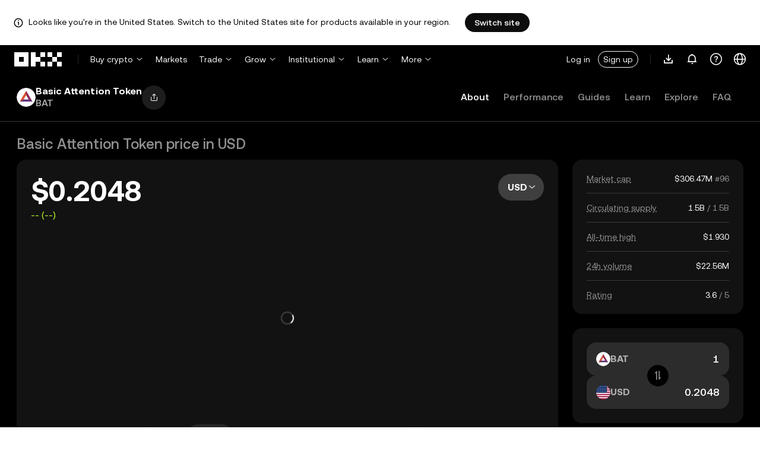

--- FILE ---
content_type: text/html; charset=utf-8
request_url: https://www.okx.com/price/basic-attention-token-bat
body_size: 33572
content:
<!DOCTYPE html><html lang="en" dir="" class="  "><head><meta charSet="UTF-8"/><meta name="viewport" content="width=device-width, initial-scale=1.0, maximum-scale=1.0, minimum-scale=1.0, user-scalable=no"/><title>Basic Attention Token Price Today | BAT Live Price, Chart &amp; Market Cap | OKX</title><meta http-equiv="X-UA-Compatible" content="IE=edge,chrome=1"/><meta name="description" content="OKX - Jan 15, 2026 - The live price of Basic Attention Token is $0.2048. BAT price has increased by 2.28% in 24hrs, with a market cap of $306.47M."/><meta name="Author" content="OKX"/><meta name="Copyright" content="okx.com"/><meta name="google-site-verification" content="SVJL-WGbe8_1J05O3I8V4ehAs8L89UDA-bcAyAJ2SLw"/><meta property="og:type" content="website"/><meta property="og:title" content="Basic Attention Token Price Today | BAT Live Price, Chart &amp; Market Cap"/><meta property="og:url" content="https://www.okx.com/price/basic-attention-token-bat"/><meta property="og:site_name" content="OKX"/><meta property="og:image" content="https://www.okx.com/cdn/assets/imgs/244/84D446EF6A65AF94.jpeg"/><meta property="og:description" content="OKX - Jan 15, 2026 - The live price of Basic Attention Token is $0.2048. BAT price has increased by 2.28% in 24hrs, with a market cap of $306.47M."/><meta name="twitter:card" content="summary_large_image"/><meta name="twitter:site" content="OKX"/><meta name="twitter:title" content="Basic Attention Token Price Today | BAT Live Price, Chart &amp; Market Cap"/><meta name="twitter:description" content="OKX - Jan 15, 2026 - The live price of Basic Attention Token is $0.2048. BAT price has increased by 2.28% in 24hrs, with a market cap of $306.47M."/><meta name="twitter:image" content="https://www.okx.com/cdn/assets/imgs/244/84D446EF6A65AF94.jpeg"/><meta name="full-screen" content="yes"/><meta name="browsermode" content="application"/><meta name="x5-orientation" content="portrait"/><meta name="x5-fullscreen" content="true"/><meta name="x5-page-mode" content="app"/><meta name="apple-mobile-web-app-capable" content="yes"/><meta name="theme-color" content="#121212"/><meta name="yandex-verification" content="aaa987727259a356"/><meta name="naver-site-verification" content="3275b79a3c81ac994632e15ac643c47a64bf1b43"/><link rel="preconnect" href="https://www.okx.com" crossorigin=""/><link rel="dns-prefetch" href="https://www.okx.com"/><link rel="shortcut icon" href="https://www.okx.com/cdn/assets/imgs/226/EB771F0EE8994DD5.png"/><link rel="apple-touch-icon" href="https://www.okx.com/cdn/assets/imgs/253/59830BB78B18A776.png" type="image/png"/><link rel="canonical" href="https://www.okx.com/price/basic-attention-token-bat"/><link rel="alternate" href="https://www.okx.com/zh-hans/price/basic-attention-token-bat" hreflang="zh-Hans"/><link rel="alternate" href="https://www.okx.com/pt/price/basic-attention-token-bat" hreflang="pt"/><link rel="alternate" href="https://www.okx.com/zh-hant/price/basic-attention-token-bat" hreflang="zh-Hant"/><link rel="alternate" href="https://www.okx.com/fr/price/basic-attention-token-bat" hreflang="fr"/><link rel="alternate" href="https://www.okx.com/id/price/basic-attention-token-bat" hreflang="id"/><link rel="alternate" href="https://www.okx.com/ru/price/basic-attention-token-bat" hreflang="ru"/><link rel="alternate" href="https://www.okx.com/vi/price/basic-attention-token-bat" hreflang="vi"/><link rel="alternate" href="https://www.okx.com/es-la/price/basic-attention-token-bat" hreflang="es"/><link rel="alternate" href="https://www.okx.com/ua/price/basic-attention-token-bat" hreflang="uk"/><link rel="alternate" href="https://www.okx.com/price/basic-attention-token-bat" hreflang="en"/><link rel="alternate" href="https://www.okx.com/ar/price/basic-attention-token-bat" hreflang="ar"/><link rel="alternate" href="https://www.okx.com/en-eu/price/basic-attention-token-bat" hreflang="en-de"/><link rel="alternate" href="https://www.okx.com/en-eu/price/basic-attention-token-bat" hreflang="en-fr"/><link rel="alternate" href="https://www.okx.com/en-eu/price/basic-attention-token-bat" hreflang="en-nl"/><link rel="alternate" href="https://www.okx.com/en-eu/price/basic-attention-token-bat" hreflang="en-it"/><link rel="alternate" href="https://www.okx.com/en-eu/price/basic-attention-token-bat" hreflang="en-es"/><link rel="alternate" href="https://www.okx.com/en-eu/price/basic-attention-token-bat" hreflang="en-dk"/><link rel="alternate" href="https://www.okx.com/en-eu/price/basic-attention-token-bat" hreflang="en-fi"/><link rel="alternate" href="https://www.okx.com/en-eu/price/basic-attention-token-bat" hreflang="en-sv"/><link rel="alternate" href="https://www.okx.com/en-eu/price/basic-attention-token-bat" hreflang="en-pl"/><link rel="alternate" href="https://www.okx.com/en-eu/price/basic-attention-token-bat" hreflang="en-ro"/><link rel="alternate" href="https://www.okx.com/fr-fr/price/basic-attention-token-bat" hreflang="fr-fr"/><link rel="alternate" href="https://www.okx.com/fi/price/basic-attention-token-bat" hreflang="fi"/><link rel="alternate" href="https://www.okx.com/sv/price/basic-attention-token-bat" hreflang="sv"/><link rel="alternate" href="https://www.okx.com/zh-hans-eu/price/basic-attention-token-bat" hreflang="zh-Hans-de"/><link rel="alternate" href="https://www.okx.com/zh-hans-eu/price/basic-attention-token-bat" hreflang="zh-Hans-fr"/><link rel="alternate" href="https://www.okx.com/zh-hans-eu/price/basic-attention-token-bat" hreflang="zh-Hans-nl"/><link rel="alternate" href="https://www.okx.com/zh-hans-eu/price/basic-attention-token-bat" hreflang="zh-Hans-it"/><link rel="alternate" href="https://www.okx.com/zh-hans-eu/price/basic-attention-token-bat" hreflang="zh-Hans-es"/><link rel="alternate" href="https://www.okx.com/ru-eu/price/basic-attention-token-bat" hreflang="ru-de"/><link rel="alternate" href="https://www.okx.com/ru-eu/price/basic-attention-token-bat" hreflang="ru-ua"/><link rel="alternate" href="https://www.okx.com/ru-eu/price/basic-attention-token-bat" hreflang="ru-de"/><link rel="alternate" href="https://www.okx.com/ru-eu/price/basic-attention-token-bat" hreflang="ru-cy"/><link rel="alternate" href="https://www.okx.com/ru-eu/price/basic-attention-token-bat" hreflang="ru-lv"/><link rel="alternate" href="https://www.okx.com/ua-eu/price/basic-attention-token-bat" hreflang="uk-pl"/><link rel="alternate" href="https://www.okx.com/ua-eu/price/basic-attention-token-bat" hreflang="uk-de"/><link rel="alternate" href="https://www.okx.com/ua-eu/price/basic-attention-token-bat" hreflang="uk-cz"/><link rel="alternate" href="https://www.okx.com/ua-eu/price/basic-attention-token-bat" hreflang="uk-it"/><link rel="alternate" href="https://www.okx.com/ua-eu/price/basic-attention-token-bat" hreflang="uk-es"/><link rel="alternate" href="https://www.okx.com/pl/price/basic-attention-token-bat" hreflang="pl"/><link rel="alternate" href="https://www.okx.com/nl/price/basic-attention-token-bat" hreflang="nl"/><link rel="alternate" href="https://www.okx.com/de/price/basic-attention-token-bat" hreflang="de"/><link rel="alternate" href="https://www.okx.com/es-es/price/basic-attention-token-bat" hreflang="es-es"/><link rel="alternate" href="https://www.okx.com/it/price/basic-attention-token-bat" hreflang="it"/><link rel="alternate" href="https://www.okx.com/pt-pt/price/basic-attention-token-bat" hreflang="pt-pt"/><link rel="alternate" href="https://www.okx.com/ro/price/basic-attention-token-bat" hreflang="ro"/><link rel="alternate" href="https://www.okx.com/cs/price/basic-attention-token-bat" hreflang="cs"/><link rel="alternate" href="https://www.okx.com/zh-hans-ae/price/basic-attention-token-bat" hreflang="zh-Hans-ae"/><link rel="alternate" href="https://www.okx.com/en-ae/price/basic-attention-token-bat" hreflang="en-ae"/><link rel="alternate" href="https://www.okx.com/ru-ae/price/basic-attention-token-bat" hreflang="ru-ae"/><link rel="alternate" href="https://www.okx.com/fr-ae/price/basic-attention-token-bat" hreflang="fr-ae"/><link rel="alternate" href="https://www.okx.com/ar-ae/price/basic-attention-token-bat" hreflang="ar-ae"/><link rel="alternate" href="https://www.okx.com/pt-br/price/basic-attention-token-bat" hreflang="pt-br"/><link rel="alternate" href="https://www.okx.com/en-br/price/basic-attention-token-bat" hreflang="en-br"/><link rel="alternate" href="https://www.okx.com/en-au/price/basic-attention-token-bat" hreflang="en-au"/><link rel="alternate" href="https://www.okx.com/zh-hans-au/price/basic-attention-token-bat" hreflang="zh-Hans-au"/><link rel="alternate" href="https://www.okx.com/zh-hans-sg/price/basic-attention-token-bat" hreflang="zh-Hans-sg"/><link rel="alternate" href="https://www.okx.com/en-sg/price/basic-attention-token-bat" hreflang="en-sg"/><link rel="alternate" href="https://www.okx.com/en-us/price/basic-attention-token-bat" hreflang="en-us"/><link rel="alternate" href="https://www.okx.com/nb/price/basic-attention-token-bat" hreflang="nb"/><link rel="alternate" href="https://www.okx.com/en-gb/price/basic-attention-token-bat" hreflang="en-gb"/><link rel="alternate" href="https://tr.okx.com/price/basic-attention-token-bat" hreflang="tr"/><link rel="alternate" href="https://tr.okx.com/en/price/basic-attention-token-bat" hreflang="en-tr"/><link rel="alternate" href="https://www.okx.com/price/basic-attention-token-bat" hreflang="x-default"/><link rel="preload" type="font/woff2" as="font" crossorigin="" href="https://www.okx.com/cdn/assets/okfe/libs/fonts/OKX_Sans/Regular.woff2"/><link rel="preload" type="font/woff2" as="font" crossorigin="" href="https://www.okx.com/cdn/assets/okfe/libs/fonts/OKX_Sans/Medium.woff2"/><link rel="preload" type="font/woff2" as="font" crossorigin="" href="https://www.okx.com/cdn/assets/okfe/libs/fonts/OKX_Sans/Bold.woff2"/><link rel="stylesheet" type="text/css" href="https://www.okx.com/cdn/assets/okfe/okx-nav/okxGlobal/index.4b1c0af4.css"/><link rel="stylesheet" type="text/css" href="https://www.okx.com/cdn/assets/okfe/okx-nav/global/index.6f5a54bd.css"/><style>
        *{ margin: 0; padding: 0}
        </style><link rel="stylesheet" type="text/css" href="https://www.okx.com/cdn/assets/okfe/okx-nav/header/index.995f748c.css"/><link rel="stylesheet" type="text/css" href="https://www.okx.com/cdn/assets/okfe/okx-nav/footer/index.2712fc4e.css"/><link rel="stylesheet" type="text/css" href="https://www.okx.com/cdn/assets/okfe/growth/6722/index.c1f9d8c9.css"/><link rel="stylesheet" type="text/css" href="https://www.okx.com/cdn/assets/okfe/growth/7478/index.22d9af07.css"/><link rel="stylesheet" type="text/css" href="https://www.okx.com/cdn/assets/okfe/growth/6145/index.f8bae16f.css"/><link rel="stylesheet" type="text/css" href="https://www.okx.com/cdn/assets/okfe/growth/6939/index.1567ea2f.css"/><link rel="stylesheet" type="text/css" href="https://www.okx.com/cdn/assets/okfe/growth/1195/index.b499b6ad.css"/><link rel="stylesheet" type="text/css" href="https://www.okx.com/cdn/assets/okfe/growth/7694/index.142c5d17.css"/><link rel="stylesheet" type="text/css" href="https://www.okx.com/cdn/assets/okfe/growth/8396/index.c2ebdb0a.css"/><link rel="stylesheet" type="text/css" href="https://www.okx.com/cdn/assets/okfe/growth/8637/index.4b4239e6.css"/><link rel="stylesheet" type="text/css" href="https://www.okx.com/cdn/assets/okfe/growth/4653/index.581b7fbf.css"/><link rel="stylesheet" type="text/css" href="https://www.okx.com/cdn/assets/okfe/growth/9892/index.7c17ee2f.css"/><link rel="stylesheet" type="text/css" href="https://www.okx.com/cdn/assets/okfe/growth/4261/index.4e512761.css"/><link rel="stylesheet" type="text/css" href="https://www.okx.com/cdn/assets/okfe/growth/7957/index.b4b8f1df.css"/><link rel="stylesheet" type="text/css" href="https://www.okx.com/cdn/assets/okfe/growth/price-detail/index.c4241be7.css"/></head><body id="body" class="theme-dark pnl-classic brand-exchange" broker-style="" data-responsive="true" data-nav="true"><header id="headerContainer" class="header header-container" data-chain="false"><div id="site-banner-root" class="nav-banner-container"><div class="okx-sticky-container okx-sticky-top site-banner-container" style="position:static;top:0px;background-color:#ffffff;color:#000" id="okx-sticky_-3"><p class="site-banner-text"><i class="icon okx-header-footer-information site-banner-icon"></i><span class="site-banner-tip">Looks like you&#x27;re in the United States. Switch to the United States site for products available in your region.</span></p><button type="button" class="site-banner-link">Switch site</button></div></div><div class="header-wrap  header-with-banner"><button type="button" class="skip-to-content">Skip to main content</button><div class="header-main" data-from="1"><div class="logo-container mode-container" id="logoCon" data-chain="false"><div class="mode-logo"><a class="logo-wrap " href="/" aria-label="OKX logo, go to homepage"><img width="82" height="36" class="logo-img   
        " src="[data-uri]" alt="OKX - Leading Cryptocurrency Exchange" title="OKX"/></a></div></div><div class="head-spl-lin"></div><nav id="navContainer" class="nav-container" data-from="1" aria-label="Main menu"><div class="nav-scroll-box"><div class="nav-l-sec other-language-left-section-en"><div class="nav-l-con"><div class="nav-item is-left nav-buy"><button type="button" class="tab nav-text mu-txt icon okx-header-footer-arrow-chevrons-down" id="title-nav-buy" aria-expanded="false">Buy crypto</button><div class="u-in-ext dp-c-l-ag  " style="z-index:20000"><div aria-labelledby="title-nav-buy" class="extend-box "><a href="/buy-crypto" class="box-item icon okx-header-footer-buy-with-card"><div class="item-box"><div id="" class="item-title">Buy and Sell</div><div class="desc">Visa, Mastercard, and others</div></div></a><a href="/p2p/express" class="box-item icon okx-header-footer-p2p-trading"><div class="item-box"><div id="" class="item-title">P2P trading</div><div class="desc">Buy/Sell with zero trading fees via 100+ payment methods</div></div></a><a href="/convert" class="box-item icon okx-header-footer-calculator"><div class="item-box"><div id="" class="item-title">Crypto calculator</div><div class="desc">Check real-time conversion rates and crypto values</div></div></a></div></div></div><a class="nav-link nav-item is-left nav-market" href="/markets/prices">Markets</a><div class="nav-item is-left nav-trade"><button type="button" id="title-nav-trade" class="tab nav-text mu-txt icon okx-header-footer-arrow-chevrons-down" aria-expanded="false">Trade</button><div class="u-in-ext dp-c-l-ag drop-panel" style="z-index:20000"><div class="drop-extend-box extend-box extend-panel-box"><div class="drop-panel-box  drop-panel-box-menu trade-drop-panel-box-menu"><ul class="drop-panel-list" aria-labelledby="trading-group-1"><p id="trading-group-1" class="drop-panel-title">Trading instruments</p><li class="trade-drop-item-con dropdown-panel-li"><a href="/trade-convert#from-page=navigation&amp;from-action=web_header" class="box-item panel-box-item drop-panel-box-item item-convert icon okx-header-footer-convert"><div class="item-box item-panel-drop trade-item-panel-drop "><div class="item-title trade-item-panel-drop-title">Convert</div><div class="desc">Quick conversion, zero trading fees, no slippage</div></div></a></li><li class="dropdown-panel-li"><a href="/trade-spot" class="box-item panel-box-item drop-panel-box-item icon okx-header-footer-spot"><div class="item-box item-panel-drop trade-item-panel-drop "><div class="item-title trade-item-panel-drop-title">Spot</div><div class="desc">Buy and sell crypto with ease</div></div></a><i tabindex="0" role="button" aria-expanded="false" aria-label="Open Spot sub-menu" class="panel-drop-item-icon trade-panel-drop-item-icon icon okx-header-footer-arrow-chevrons-right"></i></li><li class="dropdown-panel-li"><a href="/trade-swap" class="box-item panel-box-item drop-panel-box-item icon okx-header-footer-futures"><div class="item-box item-panel-drop trade-item-panel-drop "><div class="item-title trade-item-panel-drop-title">Futures</div><div class="desc">Trade perpetual and expiry futures with leverage</div></div></a><i tabindex="0" role="button" aria-expanded="false" aria-label="Open Futures sub-menu" class="panel-drop-item-icon trade-panel-drop-item-icon icon okx-header-footer-arrow-chevrons-right"></i></li><li class="trade-drop-item-con dropdown-panel-li"><a href="/trade-option-chain" class="box-item panel-box-item drop-panel-box-item icon okx-header-footer-ecosystem"><div class="item-box item-panel-drop trade-item-panel-drop "><div class="item-title trade-item-panel-drop-title">Options</div><div class="desc">Capitalize on market volatility with options</div></div></a><i tabindex="0" role="button" aria-expanded="false" aria-label="Open  sub-menu" class="panel-drop-item-icon trade-panel-drop-item-icon icon okx-header-footer-arrow-chevrons-right"></i><div id="third-menu-10312" class="drop-panel-box drop-panel-box-list trade-drop-box-list explorer-drop-panel-third-list" style="display:none;left:0px;top:48px;bottom:unset;right:unset;position:fixed"><a href="/option-market" class="box-item panel-box-item drop-panel-box-item icon okx-header-footer-options"><div class="item-box item-panel-drop trade-item-panel-drop "><div class="item-title trade-item-panel-drop-title">Simple options</div><div class="desc">Get started with beginner-friendly options trading</div></div></a><a href="/trade-option-chain/btc-usd" class="box-item panel-box-item drop-panel-box-item icon okx-header-footer-t-chart"><div class="item-box item-panel-drop trade-item-panel-drop "><div class="item-title trade-item-panel-drop-title">Advanced options</div><div class="desc">Customize your trading strategies on the options chain</div></div></a></div></li><li class="dropdown-panel-li"><a href="/pre-market" class="box-item panel-box-item drop-panel-box-item icon okx-header-footer-premarket"><div class="item-box item-panel-drop trade-item-panel-drop "><div class="item-title trade-item-panel-drop-title">Pre-market Perpetuals</div><div class="desc">Get early access and trade upcoming crypto</div></div></a><i tabindex="0" role="button" aria-expanded="false" aria-label="Open Pre-market Perpetuals sub-menu" class="panel-drop-item-icon trade-panel-drop-item-icon icon okx-header-footer-arrow-chevrons-right"></i></li></ul><ul class="drop-panel-list" aria-labelledby="trading-group-2"><p id="trading-group-2" class="drop-panel-title">Powerful tools</p><li class="trade-drop-item-con dropdown-panel-li"><a href="/trading-bot" class="box-item panel-box-item drop-panel-box-item icon okx-header-footer-trading-bot"><div class="item-box item-panel-drop trade-item-panel-drop "><div class="item-title trade-item-panel-drop-title">Trading bots</div><div class="desc">Multiple strategies to help you trade with ease</div></div></a></li><li class="trade-drop-item-con dropdown-panel-li"><a href="/liquid-marketplace/nitro" class="box-item panel-box-item drop-panel-box-item icon okx-header-footer-nitro-spreads"><div class="item-box item-panel-drop trade-item-panel-drop "><div class="item-title trade-item-panel-drop-title">Nitro Spreads</div><div class="desc">Deep liquidity for futures spreads</div></div></a></li><li class="trade-drop-item-con dropdown-panel-li"><a href="/liquid-marketplace/rfq-builder" class="box-item panel-box-item drop-panel-box-item icon okx-header-footer-rfq"><div class="item-box item-panel-drop trade-item-panel-drop "><div class="item-title trade-item-panel-drop-title">RFQ</div><div class="desc">Custom multi-leg strategies and block trades</div></div></a></li></ul></div></div></div></div><div class="nav-item is-left nav-earn"><button type="button" class="tab nav-text mu-txt icon okx-header-footer-arrow-chevrons-down" id="title-nav-earn" aria-expanded="false">Grow</button><div class="u-in-ext dp-c-l-ag  " style="z-index:20000"><div aria-labelledby="title-nav-earn" class="extend-box "><a href="/earn#from=home" class="box-item icon okx-header-footer-earn"><div class="item-box"><div id="group-item-title-earn-list" class="item-title">Earn</div><div class="desc">Don’t just HODL. Earn</div></div></a><div class="drop-menu-desc-list earn-desc-list"><div role="group" aria-labelledby="group-item-title-earn-list" class="drop-menu-list-item earn-list-item"><a class="drop-menu-item earn-item" href="/earn/simple-earn">Simple Earn</a><a class="drop-menu-item earn-item" href="/earn/onchain-earn">On-chain Earn</a><a class="drop-menu-item earn-item" href="/earn/flash-earn">Flash Earn</a></div><div role="group" aria-labelledby="group-item-title-earn-list" class="drop-menu-list-item earn-list-item"><a class="drop-menu-item earn-item" href="/earn/dual">Dual Investment</a><a class="drop-menu-item earn-item" href="/earn/yield-plus">BTC Yield+</a></div></div><a href="/loan" class="box-item icon okx-header-footer-dex-loan"><div class="item-box"><div id="" class="item-title">Loan</div><div class="desc">Borrow to earn, borrow to spend</div></div></a><a href="/jumpstart#from=home" class="box-item icon okx-header-footer-jumpstart"><div class="item-box"><div id="" class="item-title">Jumpstart</div><div class="desc">Discover new, high-quality projects around the world</div></div></a></div></div></div><div class="nav-item is-left nav-institutions"><button type="button" class="tab nav-text mu-txt icon okx-header-footer-arrow-chevrons-down" id="title-nav-institutions" aria-expanded="false">Institutional</button><div class="u-in-ext dp-c-l-ag  " style="z-index:20000"><div aria-labelledby="title-nav-institutions" class="extend-box "><a href="/institutions" class="box-item icon okx-header-footer-institutions-home"><div class="item-box"><div id="" class="item-title">Institutional home</div><div class="desc">The world’s most powerful suite of crypto trading solutions</div></div></a><a href="/rubix" class="box-item icon okx-header-footer-okx-rubix"><div class="item-box"><div id="" class="item-title">OKX Rubix</div><div class="desc">Digital assets-as-a-service for regulated institutions</div></div></a><a href="/liquid-marketplace" class="box-item icon okx-header-footer-flash-otc"><div class="item-box"><div id="" class="item-title">Liquid Marketplace</div><div class="desc">OTC liquidity network for pro and institutional traders</div></div></a><a href="/okx-api" class="box-item icon okx-header-footer-api-1"><div class="item-box"><div id="" class="item-title">APIs</div><div class="desc">Seamless and ultra-low latency API connectivity</div></div></a><a href="/broker/home" class="box-item icon okx-header-footer-user"><div class="item-box"><div id="" class="item-title">Broker Program</div><div class="desc">Access world-class market depth with high commissions</div></div></a><a href="/managed-sub-account" class="box-item icon okx-header-footer-managed-trading-sub-accounts"><div class="item-box"><div id="" class="item-title">Managed Trading Sub-accounts</div><div class="desc">Manage sub-accounts, trade easily and safely with more profits</div></div></a><a href="/historical-data" class="box-item icon okx-header-footer-historical-market-data"><div class="item-box"><div id="" class="item-title">Historical market data</div><div class="desc">Candlesticks, aggregate trades, order book data and more</div></div></a><a href="/landingpage/institutionalinsights" class="box-item icon okx-header-footer-tips"><div class="item-box"><div id="" class="item-title">Institutional Insights</div><div class="desc">Our latest institutional trading research, news, and more</div></div></a></div></div></div><div class="nav-item is-left nav-academy"><button type="button" class="tab nav-text mu-txt icon okx-header-footer-arrow-chevrons-down" aria-expanded="false">Learn</button><div class="u-in-ext dp-c-l-ag  " style="z-index:20000"><div class="extend-box "><a href="/learn" class="box-item icon okx-header-footer-learn"><div class="item-box"><div id="" class="item-title">Learn crypto</div><div class="desc">Build strong crypto fundamentals with simple guides and tutorials</div></div></a><a href="/how-to-buy" class="box-item icon okx-header-footer-wallet"><div class="item-box"><div id="" class="item-title">How to buy crypto</div><div class="desc">Follow step-by-step instructions to buy crypto</div></div></a><a href="/help/section/faq-getting-started" class="box-item icon okx-header-footer-getting-started"><div class="item-box"><div id="" class="item-title">Getting started</div><div class="desc">Find answers to common questions on your crypto journey</div></div></a><a href="/price" class="box-item icon okx-header-footer-analysis"><div class="item-box"><div id="" class="item-title">Crypto prices</div><div class="desc">Track real-time crypto prices and market moves</div></div></a><a href="/learn/category/trends" class="box-item icon okx-header-footer-trendy-news"><div class="item-box"><div id="" class="item-title">Crypto news</div><div class="desc">Stay on top of the latest crypto news and trends</div></div></a><a href="/learn/category/blog" class="box-item icon okx-header-footer-feed"><div class="item-box"><div id="" class="item-title">Blog</div><div class="desc">Read insights and stories from our team</div></div></a></div></div></div><div class="nav-item is-left nav-more"><button type="button" class="tab nav-text mu-txt icon okx-header-footer-arrow-chevrons-down" aria-expanded="false">More</button><div class="drop-sm-down u-in-ext dp-c-l-ag " style="z-index:20000"><div class="info-extend-box"><div class="extend-box extend-small-box"><div class="box-title">Products</div><a href="/xbtc" class="box-item icon okx-header-footer-xbtc" aria-label="xBTC">xBTC</a><a href="/wallet-security" class="box-item icon okx-header-footer-security-of-funds" aria-label="Security of funds">Security of funds</a><a href="/status" class="box-item icon okx-header-footer-status" aria-label="Status">Status</a><a href="/proof-of-reserves" class="box-item icon okx-header-footer-proof-of-reservation" aria-label="Proof of Reserves">Proof of Reserves</a><a href="/protect" class="box-item item-protect icon okx-header-footer-user-protection" aria-label="OKX Protect">OKX Protect</a><a href="https://web3.okx.com/" target="_blank" class="box-item item-web3 icon okx-header-footer-web3-defi" aria-label="Web3">Web3</a></div><div class="extend-box extend-small-box"><div class="box-title">Others</div><a href="/campaign-center" class="box-item item-campaign icon okx-header-footer-fireworks" aria-label="Campaign center">Campaign center</a><a href="/rewards" class="box-item item-rewards icon okx-header-footer-rewards" aria-label="My rewards">My rewards</a><a href="/referral" class="box-item icon okx-header-footer-referral-updated" aria-label="Referral">Referral</a><a href="/vip" class="box-item icon okx-header-footer-vip" aria-label="VIP program">VIP program</a><a href="/affiliates" class="box-item icon okx-header-footer-node" aria-label="Affiliates">Affiliates</a><a href="/x-drops?pagesource=header" class="box-item icon okx-header-footer-X-Drops" aria-label="X Drops Club">X Drops Club</a><a href="/ventures" class="box-item icon okx-header-footer-blockdream-ventures-1" aria-label="OKX Ventures">OKX Ventures</a><a href="/landingpage/tradingview" class="box-item icon okx-header-footer-trading-view" aria-label="Trade on TradingView">Trade on TradingView</a><a href="/token-listing-apply" class="box-item icon okx-header-footer-listing-application" aria-label="Listing application">Listing application</a><a href="/fees" class="box-item icon okx-header-footer-fees" aria-label="Fees">Fees</a></div></div></div></div></div></div><div class="nav-null"></div><div class="header-search-box" id="headerSearchBox"></div><div class="user-no-login"><a class="passport-btn user-login-btn monitor-login" href="/account/login">Log in</a><a class="passport-btn user-register-btn monitor-register" href="/account/register?action=header_register_btn">Sign up</a></div><div class="header-line"></div><div class="nav-r-sec"><div class="nav-r-con"><div class="nav-download other-wrap "><button type="button" aria-label="Download our app. Menu includes a QR code and other download options." class="download-app icon okx-header-footer-download"></button><div class="drop-down-list drop-c-right-align drop-animation download-drop-menu " style="z-index:20000"></div></div><div class="nav-notice other-wrap "><button type="button" aria-label="Notifications and announcements" class="notice-icon icon okx-header-footer-notice"></button></div><div class="nav-item nav-custom other-wrap"><button type="button" aria-label="Get help or follow our socials" class="custom-logo icon okx-header-footer-question"></button><button type="button" class="nav-text mu-txt user-support-text icon okx-header-footer-arrow-chevrons-down">Support</button><div class="drop-down-list drop-c-right-align " style="z-index:20000"><a class="extend-link" href="/help">Support center</a><a id="myRequest" class="extend-link request-link" href="/support-center/history">My tickets</a><a class="extend-link" href="/community">Connect with OKX</a></div></div><div class="nav-item nav-language other-wrap"><button aria-haspopup="true" aria-expanded="false" type="button" aria-label="Change language or currency" class="now-language icon okx-header-footer-language"></button></div></div></div><nav class="action-container"><button type="button" class="header-menu-btn icon okx-header-footer-hamburger" id="headerMenuBtn" aria-label="Open menu with additional options" aria-controls="navColumnContainer" aria-expanded="false"></button></nav></div></nav></div></div><script data-id="__header_data_for_ssr__" type="application/json" id="headerState">{"headerContext":{"logoImgUrl":"https://www.okx.com/cdn/assets/imgs/221/187957948BD02D97.png","templateConfig":null,"marketBanner":{"target":"/en-us","market":"us","locale":"en_US","title":"Looks like you’re in the United States","banner":"Looks like you're in the United States. Switch to the United States site for products available in your region.","popup":"Switch to the United States site for products available in your region.","btnText":"Switch site"},"isSSRSuccess":true}}</script></header><div class="home-container"><div id="root" role="main"><div class="index_pageContainer__gDMtG"><div class="Navigation_navigation__I94EC" style="top:0"><div class="Navigation_navigationContainer__lzDR3" style="height:80px"><div class="Navigation_flexContainer__ePYru"><div class="CoinInfo_symbolContainer__bcGLm"><picture class="growth growth-picture growth-picture-font"><source srcSet="https://www.okx.com/cdn/assets/imgs/221/2C318CA662EF4629.png?x-oss-process=image/format,webp/ignore-error,1"/><img iconSrc="https://www.okx.com/cdn/assets/imgs/221/2C318CA662EF4629.png" class="CoinInfo_currencyImg__-W8pk index_currencyImg__YaUpL" src="https://www.okx.com/cdn/assets/imgs/221/2C318CA662EF4629.png" alt="BAT"/></picture><div class="CoinInfo_titleContainer__Eieyu"><div class="CoinInfo_name__Ag6ca">Basic Attention Token</div><div>BAT</div></div></div><div class="Navigation_symbolContainer__nKML4"><i class="icon iconfont ShareButton_shareIcon__DWA9W okds-share growth-a11y-button" role="button" aria-label="" tabindex="0"></i></div></div><div class="growth growth-tabs-var growth-tabs NavTab_tabs__54xRm"><div class="growth-tabs-pane-list growth-tabs-pane-list-xl growth-tabs-pane-list-blue growth-tabs-pane-list-underline growth-tabs-pane-list-underline-no-line"><div class="growth-tabs-pane-list-wrapper"><div class="growth-tabs-pane-list-container NavTab_paneListContainer__rS51b" role="tablist"><div class="growth-tabs-pane-list-flex-shrink"><div class="growth-tabs-pane growth-tabs-pane-xl growth-tabs-pane-blue growth-tabs-pane-underline no-active-border growth-tabs-pane-no-padding growth-tabs-pane-underline-active " data-pane-id="0" id="_R_9_-0" role="tab" aria-selected="true" tabindex="0">About</div><div class="growth-tabs-pane growth-tabs-pane-xl growth-tabs-pane-blue growth-tabs-pane-underline no-active-border growth-tabs-pane-no-padding" data-pane-id="1" id="_R_9_-1" role="tab" aria-selected="false" tabindex="-1">Performance</div><div class="growth-tabs-pane growth-tabs-pane-xl growth-tabs-pane-blue growth-tabs-pane-underline no-active-border growth-tabs-pane-no-padding" data-pane-id="2" id="_R_9_-2" role="tab" aria-selected="false" tabindex="-1">Guides</div><div class="growth-tabs-pane growth-tabs-pane-xl growth-tabs-pane-blue growth-tabs-pane-underline no-active-border growth-tabs-pane-no-padding" data-pane-id="3" id="_R_9_-3" role="tab" aria-selected="false" tabindex="-1">Learn</div><div class="growth-tabs-pane growth-tabs-pane-xl growth-tabs-pane-blue growth-tabs-pane-underline no-active-border growth-tabs-pane-no-padding" data-pane-id="4" id="_R_9_-4" role="tab" aria-selected="false" tabindex="-1">Explore</div><div class="growth-tabs-pane growth-tabs-pane-xl growth-tabs-pane-blue growth-tabs-pane-underline no-active-border growth-tabs-pane-no-padding" data-pane-id="5" id="_R_9_-5" role="tab" aria-selected="false" tabindex="-1">FAQ</div></div></div></div></div></div></div></div><div class="index_priceDetailPage__QfBVy index_pageContainer__VCzmQ"><div class="index_headerGrid__6j11E"><div class="index_headerContainer__ZCvjK"><div class="index_title__K1LTk"><h1 class="index_price__VXAhl">Basic Attention Token price</h1> in <!-- -->USD</div></div></div><div class="index_main__TpGnW index_contentContainer__-4LV7 index_xlCol3__1mhYI"><div class="index_leftContainer__O47Z8"><div class="index_contentCardContainer__U32hy"><div class="index_headerPriceContainer__w7eS4" id="price-detail-header-price"><div class="index_headerPriceWrapper__mZcT8"><div><div class="PriceDisplay_price__mJUYC">$0.2048</div><div class="PriceDisplay_up__dJZiG">-- (--)</div></div></div><div class="Selector_selector__VBJWp Selector_disabled__OL9Vh"><div class="Selector_title__ilRrx"><span>USD</span><i class="icon iconfont okds-arrow-chevron-down-md" role="img" aria-hidden="true"></i></div></div></div><div><div class="index_priceChart__OZHbK"><div class="index_chartCanvas__-TB-Y"></div><div class="growth growth-loader-var growth-loader growth-loader-mask index_loadingContainer__unxgo" style="z-index:3"><div class="growth growth-loader-var growth-loader" role="region" aria-live="polite"><div class="growth-loader-spin growth-loader-spin-md growth-loader-spin-primary"></div><span class="growth-a11y-text"></span></div></div></div><div class="index_tabContainer__hZEZo"><div class="index_periodTab__kCHdS index_disabled__vkcGj"><button type="button" class="index_tab__EmL3F">1h</button><button type="button" class="index_tab__EmL3F index_selected__mWX0T">24h</button><button type="button" class="index_tab__EmL3F">1W</button><button type="button" class="index_tab__EmL3F">1M</button><button type="button" class="index_tab__EmL3F">1Y</button><button type="button" class="index_tab__EmL3F">2Y</button></div></div><div class="index_chartDescription__7HBh9"><div class="Hint_hint__9w65c">Last updated on --.<div data-testid="okd-popup" class="growth growth-popup-var growth-popup growth-tooltip growth-tooltip-var growth-tooltip-neutral  "><i class="icon iconfont okds-information-circle Hint_informationIcon__pUYRw" style="font-size:12px" role="img" aria-hidden="true"></i></div></div></div></div></div><div id="price-detail-about"><div id="about-token-summary-section-title"><div class="SectionHeader_sectionHeader__3m992 index_sectionHeader__aNeqo"><div class=""><h2 class="index_headerTitle__5c-YJ">About Basic Attention Token</h2></div></div></div><div class="index_content__BapD0"><div class="index_contentItem__HExLI"><div class="index_contentCardContainer__U32hy"><div class="ReadMore_content__4e-ND ReadMore_lessContent__Cf5MN" style="-webkit-line-clamp:5"><div>Basic Attention Token (BAT) is a cryptocurrency designed to improve digital advertising by rewarding users for their attention. Built on Ethereum, BAT powers the Brave browser ecosystem, which blocks intrusive ads and trackers while allowing users to opt into privacy-respecting ads. In return, users earn BAT tokens for their engagement. Advertisers benefit from higher-quality attention, and publishers receive fairer compensation. BAT aims to create a more transparent and efficient advertising model where users, advertisers, and content creators all win. With millions of active users, Brave and BAT are reshaping how value flows in the digital economy—putting privacy and user control first.</div><div><div class="growth growth-tag-var growth-tag growth-tag-md growth-tag-fill-grey AITag_tagContainer__tf3rv"><i class="icon iconfont okx-growth-ai-outline growth-tag-icon" role="img" aria-hidden="true"></i>AI insights</div></div></div><button type="button" aria-label="Read more" class="growth-plain-button ReadMore_expandableActionText__QhHJA">Read more</button></div></div><div class="index_contentItem__HExLI"><div class="index_contentCardContainer__U32hy"><div class="index_resourcesContainer__T5izF"><div class="index_categoryTagsContainer__ekn0g"><div class="growth growth-tag-var growth-tag growth-tag-lg growth-tag-fill-grey">Infrastructure</div></div><div class="index_resourcesList__H91wZ"><a href="https://basicattentiontoken.org/" rel="nofollow noopener noreferrer" target="_blank" data-resource="official_website" class="growth-powerLink-a11y growth-powerLink index_resourceLink__HTXjh"><div class="index_resourceContent__wqJvU"><i class="icon iconfont okx-growth-official-website okx-growth-official-website" style="font-size:20px" role="img" aria-hidden="true"></i><span>Official website</span></div></a><a href="https://basicattentiontoken.org/wp-content/uploads/2017/05/BasicAttentionTokenWhitePaper-4.pdf" rel="nofollow noopener noreferrer" target="_blank" data-resource="whitepaper" class="growth-powerLink-a11y growth-powerLink index_resourceLink__HTXjh"><div class="index_resourceContent__wqJvU"><i class="icon iconfont okx-trading-trade-rules okx-trading-trade-rules" style="font-size:20px" role="img" aria-hidden="true"></i><span>White Paper</span></div></a><a href="https://github.com/brave-intl" rel="nofollow noopener noreferrer" target="_blank" data-resource="github" class="growth-powerLink-a11y growth-powerLink index_resourceLink__HTXjh"><div class="index_resourceContent__wqJvU"><i class="icon iconfont ok-social-platform-github ok-social-platform-github" style="font-size:20px" role="img" aria-hidden="true"></i><span>Github</span></div></a><a href="https://www.oklink.com/eth/token/0x0d8775f648430679a709e98d2b0cb6250d2887ef" rel="nofollow noopener noreferrer" target="_blank" data-resource="block_explorer" class="growth-powerLink-a11y growth-powerLink index_resourceLink__HTXjh"><div class="index_resourceContent__wqJvU"><i class="icon iconfont okx-growth-area okx-growth-area" style="font-size:20px" role="img" aria-hidden="true"></i><span>Block explorer</span></div></a><div data-testid="okd-popup" class="growth growth-popup-var growth-popup growth-tooltip growth-tooltip-var growth-tooltip-neutral   index_disclaimerTooltip__IaA6P growth-a11y-button" role="button" tabindex="0" aria-controls="_R_2l0paH1_-layer" aria-haspopup="true" aria-expanded="false" id="_R_2l0paH1_-reference">About third-party websites</div></div><div class="index_auditContainer__F8T8p"><a href="https://skynet.certik.com/projects/basic-attention-token?utm_source=okx" rel="nofollow noopener noreferrer" target="_blank" class="growth-powerLink-a11y growth-powerLink index_auditLink__3GGQe"><picture class="growth growth-picture growth-picture-font"><source srcSet="https://www.okx.com/cdn/invest/coin/certik_website_0414.png?x-oss-process=image/format,webp/resize,w_36,type_6/ignore-error,1"/><img width="18" height="18" style="width:18px;height:18px" class="index_auditImage__CpTJ-" src="https://www.okx.com/cdn/invest/coin/certik_website_0414.png?x-oss-process=image/resize,w_36,type_6/ignore-error,1" alt=""/></picture>CertiK</a><div class="index_lastUpdateCell__-EjqN">Last audit: Jun 8, 2021, (UTC+8)</div></div></div></div></div></div></div><div id="price-detail-price-performance"><div id="price-performance-section-title"><div class="SectionHeader_sectionHeader__3m992 index_sectionHeader__aNeqo"><div class=""><h2 class="index_headerTitle__5c-YJ">Basic Attention Token’s price performance</h2></div></div></div><div class="index_contentContainer__-aQ0P"><div class="index_performanceContainer__eiXE9"><div class="index_priceChangeContainer__zwrug"><div data-ssr-id="price-detail-price-change"><div class="index_priceChangeCard__-0F7h index_contentCardContainer__U32hy"><div class="index_container__kp0QM"><div class="index_field__IMuBd"><div class="index_label__FL4wf">Past year</div><div class="index_priceContainer__tjOiX"><div class="index_changePercentage__Nq8da common_down__G0jHi">-15.27%</div><div>$0.24</div></div></div><div class="index_field__IMuBd"><div class="index_label__FL4wf">3 months</div><div class="index_priceContainer__tjOiX"><div class="index_changePercentage__Nq8da common_up__ryyEC">+3.80%</div><div>$0.20</div></div></div><div class="index_field__IMuBd"><div class="index_label__FL4wf">30 days</div><div class="index_priceContainer__tjOiX"><div class="index_changePercentage__Nq8da common_down__G0jHi">-14.71%</div><div>$0.24</div></div></div><div class="index_field__IMuBd"><div class="index_label__FL4wf">7 days</div><div class="index_priceContainer__tjOiX"><div class="index_changePercentage__Nq8da common_down__G0jHi">-5.97%</div><div>$0.22</div></div></div></div></div></div></div></div></div></div><div class="index_container__b+MqM"><div class="index_pictureOuterContainer__a+oxq"><picture class="growth growth-picture index_pictureContainer__QBRsz"></picture></div><div class="index_percentageContainer__YmnBO"><div class="index_percentageContent__tvDqq"><div class="index_buyPercentage__5+ray">67%</div><div class="index_labelBuying__mYIQm">Buying</div><div class="index_labelHourly__CPPIn">Updated hourly.</div></div></div><div class="index_headerContainer__qCdMn"><div class="index_content__qpnI7"><div class="index_header__wluLM">More people are <span class="index_highlightColor__ltM9b">buying BAT</span> than selling on OKX</div><div class="growth growth-hyperlink-var growth-hyperlink growth-hyperlink-primary growth-hyperlink-md growth-hyperlink-medium" data-testid="okd-hyperlink"><a href="/account/register" rel="noopener" target="_self" aria-label="This will take you to the signup page." class="growth-powerLink-a11y growth-hyperlink-text">Buy Basic Attention Token<i class="icon iconfont okds-arrow-pointer-right-sm index_icon__C4Sm+" role="img" aria-hidden="true"></i></a></div></div></div></div><div id="price-detail-guides"><div id="guide-section-title"><div class="SectionHeader_sectionHeader__3m992 index_sectionHeader__aNeqo"><div class=""><h2 class="index_headerTitle__5c-YJ">Guides</h2></div></div></div><div class="index_guideContainer__85god"><div class="index_container__1aimM"><div class="index_contentCardContainer__U32hy"><div class="index_linkCard__VHYz5"><div class="index_title__uOz8E">Find out how to buy Basic Attention Token</div><div class="index_description__X-fMb">Getting started with crypto can feel overwhelming, but learning where and how to buy crypto is simpler than you might think.</div><div class="growth growth-hyperlink-var growth-hyperlink growth-hyperlink-primary growth-hyperlink-md growth-hyperlink-medium index_button__2s1MB" data-testid="okd-hyperlink"><a href="/how-to-buy/basic-attention-token-bat" rel="noopener" target="_self" aria-label="Open this token’s ‘how to buy’ page in a new tab." class="growth-powerLink-a11y growth-hyperlink-text">Dive in</a><i class="icon iconfont okds-arrow-chevron-right-centered-md icon-arrow" role="img" aria-hidden="true"></i></div></div></div><div class="index_contentCardContainer__U32hy"><div class="index_linkCard__VHYz5"><div class="index_title__uOz8E">Predict Basic Attention Token’s prices</div><div class="index_description__X-fMb">How much will Basic Attention Token be worth over the next few years? Check out the community&#x27;s thoughts and make your predictions.</div><div class="growth growth-hyperlink-var growth-hyperlink growth-hyperlink-primary growth-hyperlink-md growth-hyperlink-medium index_button__2s1MB" data-testid="okd-hyperlink"><a href="/price-prediction/basic-attention-token-bat" rel="noopener" target="_self" aria-label="Open this token’s ‘price prediction’ page in a new tab." class="growth-powerLink-a11y growth-hyperlink-text">Forecast</a><i class="icon iconfont okds-arrow-chevron-right-centered-md icon-arrow" role="img" aria-hidden="true"></i></div></div></div><div class="index_contentCardContainer__U32hy"><div class="index_linkCard__VHYz5"><div class="index_title__uOz8E">View Basic Attention Token’s price history</div><div class="index_description__X-fMb">Track your Basic Attention Token’s price history to monitor your holdings’ performance over time. You can easily view the open and close values, highs, lows, and trading volume using the table below.</div><div class="growth growth-hyperlink-var growth-hyperlink growth-hyperlink-primary growth-hyperlink-md growth-hyperlink-medium index_button__2s1MB" data-testid="okd-hyperlink"><a href="/price-history/basic-attention-token-bat" rel="noopener" target="_self" aria-label="Open this token’s ‘price history’ page in a new tab." class="growth-powerLink-a11y growth-hyperlink-text">Check it out</a><i class="icon iconfont okds-arrow-chevron-right-centered-md icon-arrow" role="img" aria-hidden="true"></i></div></div></div></div><div class="index_container__LlJ+Y" id="price-detail-guide-banner"><div class="index_pictureContainer__UO89c" style="width:246px"><picture class="growth growth-picture index_bannerPicture__C0Ik5 growth-picture-font"><source srcSet="https://www.okx.com/cdn/assets/imgs/257/031D61A29FB4EC23.png?x-oss-process=image/format,webp/resize,w_492,type_6/ignore-error,1"/><img width="246" style="width:246px" class="" src="https://www.okx.com/cdn/assets/imgs/257/031D61A29FB4EC23.png?x-oss-process=image/resize,w_492,type_6/ignore-error,1" alt=""/></picture></div><div class="index_contentContainer__jzrUf"><div class="index_title__z4V2i">Trade Basic Attention Token in 3 steps</div><div class="index_description__JkpxQ"><div class="index_description__FrDnm"><div class="index_step__ZpN0a"><i class="icon iconfont okds-selected index_icon__Zysfg" style="font-size:20px" role="img" aria-hidden="true"></i><p>Create a free OKX account</p></div><div class="index_step__ZpN0a"><i class="icon iconfont okds-selected index_icon__Zysfg" style="font-size:20px" role="img" aria-hidden="true"></i><p>Fund your account</p></div><div class="index_step__ZpN0a"><i class="icon iconfont okds-selected index_icon__Zysfg" style="font-size:20px" role="img" aria-hidden="true"></i><p>Choose your crypto</p></div></div></div><div><a href="/account/register" rel="noopener" target="" aria-label="This will take you to the signup page." type="button" class="growth-powerLink-a11y growth growth-button-var growth-btn btn-md btn-fill-primary"><span class="btn-content">Get started</span></a></div></div></div></div></div><div id="price-detail-learn"><div id="learn-section-title"><div class="SectionHeader_sectionHeader__3m992 index_sectionHeader__aNeqo"><div class=""><h2 class="index_headerTitle__5c-YJ">Basic Attention Token on OKX Learn</h2></div></div></div><div class="index_contentCardContainer__U32hy"><div class="Articles_itemContainer__aM1lw"><a href="/learn/what-is-basic-attention-token-bat" rel="noreferrer" target="_blank" class="growth-powerLink-a11y growth-powerLink ArticleItem_learnItem__OE2MV"><div class="ArticleItem_content__maTcx"><div class="ArticleItem_title__N6e8Y">What is Basic Attention Token (BAT)?</div><div class="ArticleItem_description__RT+ON">The basic attention token (BAT) is revolutionizing how users, advertisers, and creators interact online—especially through the Brave browser&#x27;s privacy-first approach. Unlike most cryptocurrencies, BAT</div><div class="ArticleItem_footer__+Z9lW"><span class="ArticleItem_date__hYnMo">Dec 18, 2025</span></div></div><div class="ArticleItem_imageContainer__I4wYF"><picture class="growth growth-picture"></picture></div></a></div><div class="Articles_viewMoreButton__6eUb5"><div class="index_buttonContainer__Drz7h"><a href="/learn/search?term=Basic Attention Token" rel="noopener" class="growth-powerLink-a11y growth-powerLink"><span class="index_fallbackButton__KN2GJ"><span class="index_buttonContent__h6zWS">View more</span><i class="icon iconfont okds-arrow-chevron-right-centered-md" style="font-size:16" role="img" aria-hidden="true"></i></span></a></div></div></div></div><div id="price-detail-related-tokens-ssr"><div id="price-detail-related-tokens"><div><div class="SectionHeader_sectionHeader__3m992 index_sectionHeader__aNeqo"><div class=""><h2 class="index_headerTitle__5c-YJ">More to explore</h2></div></div></div><div class="index_relatedTokens__Df0Oj"><div class="index_container__w71b9"><div class="index_title__Z6by9" id="trading-pairs-section-title">Basic Attention Token trading pairs</div><div class="index_tokenList__wy+Cu"><a href="/trade-spot/bat-usdt" rel="noopener" class="growth-powerLink-a11y growth-powerLink Token_tokenPill__y3dSO"><div class="growth growth-avatar-var growth-avatar growth-avatar-md Token_icon__DuXPl" style="width:24px;height:24px"><picture class="growth growth-picture growth-picture-font"><img class="growth-avatar-img Token_iconImage__pYra3" src="https://www.okx.com/cdn/assets/imgs/221/2C318CA662EF4629.png?x-oss-process=image/resize,w_48,type_6/ignore-error,1" alt=""/></picture></div><div class="Token_name__ghzgx">BAT/USDT</div><div class="Token_price__hrXZN">0.20470</div></a></div></div><div class="index_container__w71b9"><div class="index_title__Z6by9" id="conversions-section-title">Basic Attention Token conversions</div><div class="index_tokenList__wy+Cu"><a href="/convert/bat-to-usd" rel="noopener" class="growth-powerLink-a11y growth-powerLink Token_tokenPill__y3dSO"><div class="growth growth-avatar-var growth-avatar growth-avatar-md Token_icon__DuXPl" style="width:24px;height:24px"><picture class="growth growth-picture growth-picture-font"><img class="growth-avatar-img Token_iconImage__pYra3" src="https://www.okx.com/cdn/assets/imgs/206/16F6BF5C73C8BD70.png?x-oss-process=image/resize,w_48,type_6/ignore-error,1" alt=""/></picture></div><div class="Token_name__ghzgx">BAT to USD</div><div class="Token_price__hrXZN">$0.20470</div></a><a href="/convert/bat-to-cny" rel="noopener" class="growth-powerLink-a11y growth-powerLink Token_tokenPill__y3dSO"><div class="growth growth-avatar-var growth-avatar growth-avatar-md Token_icon__DuXPl" style="width:24px;height:24px"><picture class="growth growth-picture growth-picture-font"><img class="growth-avatar-img Token_iconImage__pYra3" src="https://www.okx.com/cdn/assets/imgs/226/C040756B67950C8F.png?x-oss-process=image/resize,w_48,type_6/ignore-error,1" alt=""/></picture></div><div class="Token_name__ghzgx">BAT to CNY</div><div class="Token_price__hrXZN">¥1.4274</div></a><a href="/convert/bat-to-try" rel="noopener" class="growth-powerLink-a11y growth-powerLink Token_tokenPill__y3dSO"><div class="growth growth-avatar-var growth-avatar growth-avatar-md Token_icon__DuXPl" style="width:24px;height:24px"><picture class="growth growth-picture growth-picture-font"><img class="growth-avatar-img Token_iconImage__pYra3" src="https://www.okx.com/cdn/assets/imgs/206/4FB4E717B76FCCCE.png?x-oss-process=image/resize,w_48,type_6/ignore-error,1" alt=""/></picture></div><div class="Token_name__ghzgx">BAT to TRY</div><div class="Token_price__hrXZN">₺8.8384</div></a><a href="/convert/bat-to-eur" rel="noopener" class="growth-powerLink-a11y growth-powerLink Token_tokenPill__y3dSO"><div class="growth growth-avatar-var growth-avatar growth-avatar-md Token_icon__DuXPl" style="width:24px;height:24px"><picture class="growth growth-picture growth-picture-font"><img class="growth-avatar-img Token_iconImage__pYra3" src="https://www.okx.com/cdn/assets/imgs/206/36226FB602EB963A.png?x-oss-process=image/resize,w_48,type_6/ignore-error,1" alt=""/></picture></div><div class="Token_name__ghzgx">BAT to EUR</div><div class="Token_price__hrXZN">€0.17592</div></a><a href="/convert/bat-to-twd" rel="noopener" class="growth-powerLink-a11y growth-powerLink Token_tokenPill__y3dSO"><div class="growth growth-avatar-var growth-avatar growth-avatar-md Token_icon__DuXPl" style="width:24px;height:24px"><picture class="growth growth-picture growth-picture-font"><img class="growth-avatar-img Token_iconImage__pYra3" src="https://www.okx.com/cdn/assets/imgs/236/2EDB1C4A5E19FF37.png?x-oss-process=image/resize,w_48,type_6/ignore-error,1" alt=""/></picture></div><div class="Token_name__ghzgx">BAT to TWD</div><div class="Token_price__hrXZN">$6.4618</div></a><a href="/convert/bat-to-zmw" rel="noopener" class="growth-powerLink-a11y growth-powerLink Token_tokenPill__y3dSO"><div class="growth growth-avatar-var growth-avatar growth-avatar-md Token_icon__DuXPl" style="width:24px;height:24px"><picture class="growth growth-picture growth-picture-font"><img class="growth-avatar-img Token_iconImage__pYra3" src="https://www.okx.com/cdn/assets/imgs/2111/4C50E2AC6DDFC94D.png?x-oss-process=image/resize,w_48,type_6/ignore-error,1" alt=""/></picture></div><div class="Token_name__ghzgx">BAT to ZMW</div><div class="Token_price__hrXZN">ZK 4.0521</div></a><a href="/convert/bat-to-cad" rel="noopener" class="growth-powerLink-a11y growth-powerLink Token_tokenPill__y3dSO"><div class="growth growth-avatar-var growth-avatar growth-avatar-md Token_icon__DuXPl" style="width:24px;height:24px"><picture class="growth growth-picture growth-picture-font"><img class="growth-avatar-img Token_iconImage__pYra3" src="https://www.okx.com/cdn/assets/imgs/206/46092764C821A07B.png?x-oss-process=image/resize,w_48,type_6/ignore-error,1" alt=""/></picture></div><div class="Token_name__ghzgx">BAT to CAD</div><div class="Token_price__hrXZN">$0.28402</div></a></div><div class="index_buttonContainer__Drz7h"><a href="/convert" rel="noopener" class="growth-powerLink-a11y growth-powerLink"><span class="index_fallbackButton__KN2GJ"><span class="index_buttonContent__h6zWS">View all conversions</span><i class="icon iconfont okds-arrow-chevron-right-centered-md" style="font-size:16" role="img" aria-hidden="true"></i></span></a></div></div><div class="index_container__w71b9"><div class="index_title__Z6by9" id="top-picks-section-title">Today’s top picks</div><div class="index_tokenList__wy+Cu"><a href="/price/bitcoin-btc" rel="noopener" class="growth-powerLink-a11y growth-powerLink Token_tokenPill__y3dSO"><div class="growth growth-avatar-var growth-avatar growth-avatar-md Token_icon__DuXPl" style="width:24px;height:24px"><picture class="growth growth-picture growth-picture-font"><img class="growth-avatar-img Token_iconImage__pYra3" src="https://www.okx.com/cdn/announce/20230419/168187541969745fb238e-d1b3-4ce6-962b-13437f92960d.png?x-oss-process=image/resize,w_48,type_6/ignore-error,1" alt=""/></picture></div><div class="Token_name__ghzgx">Bitcoin</div><div class="Token_symbol__Z5CNG">BTC</div><div class="Token_price__hrXZN">$97,461</div><div class="Token_percentageChange__W2l+L Token_up__HYi38">+3.42%</div></a><a href="/price/ethereum-eth" rel="noopener" class="growth-powerLink-a11y growth-powerLink Token_tokenPill__y3dSO"><div class="growth growth-avatar-var growth-avatar growth-avatar-md Token_icon__DuXPl" style="width:24px;height:24px"><picture class="growth growth-picture growth-picture-font"><img class="growth-avatar-img Token_iconImage__pYra3" src="https://www.okx.com/cdn/announce/20230419/1681875475851e1d1320b-a48f-4c1a-a6fd-3c4ec0a3cc7e.png?x-oss-process=image/resize,w_48,type_6/ignore-error,1" alt=""/></picture></div><div class="Token_name__ghzgx">Ethereum</div><div class="Token_symbol__Z5CNG">ETH</div><div class="Token_price__hrXZN">$3,365.41</div><div class="Token_percentageChange__W2l+L Token_up__HYi38">+4.61%</div></a><a href="/price/solana-sol" rel="noopener" class="growth-powerLink-a11y growth-powerLink Token_tokenPill__y3dSO"><div class="growth growth-avatar-var growth-avatar growth-avatar-md Token_icon__DuXPl" style="width:24px;height:24px"><picture class="growth growth-picture growth-picture-font"><img class="growth-avatar-img Token_iconImage__pYra3" src="https://www.okx.com/cdn/announce/20230419/1681875530349f92aa4a2-db30-4964-999c-ef7eb6f3914a.png?x-oss-process=image/resize,w_48,type_6/ignore-error,1" alt=""/></picture></div><div class="Token_name__ghzgx">Solana</div><div class="Token_symbol__Z5CNG">SOL</div><div class="Token_price__hrXZN">$146.47</div><div class="Token_percentageChange__W2l+L Token_up__HYi38">+2.03%</div></a><a href="/price/dogecoin-doge" rel="noopener" class="growth-powerLink-a11y growth-powerLink Token_tokenPill__y3dSO"><div class="growth growth-avatar-var growth-avatar growth-avatar-md Token_icon__DuXPl" style="width:24px;height:24px"><picture class="growth growth-picture growth-picture-font"><img class="growth-avatar-img Token_iconImage__pYra3" src="https://www.okx.com/cdn/announce/20230419/168187545703814a061ab-16b9-4cc6-9151-327296c29f36.png?x-oss-process=image/resize,w_48,type_6/ignore-error,1" alt=""/></picture></div><div class="Token_name__ghzgx">Dogecoin</div><div class="Token_symbol__Z5CNG">DOGE</div><div class="Token_price__hrXZN">$0.14701</div><div class="Token_percentageChange__W2l+L Token_up__HYi38">+1.63%</div></a><a href="/price/dash-dash" rel="noopener" class="growth-powerLink-a11y growth-powerLink Token_tokenPill__y3dSO"><div class="growth growth-avatar-var growth-avatar growth-avatar-md Token_icon__DuXPl" style="width:24px;height:24px"><picture class="growth growth-picture growth-picture-font"><img class="growth-avatar-img Token_iconImage__pYra3" src="https://www.okx.com/cdn/announce/20251027/176155236381606b5bad9-5aa2-46b4-95c5-3ca44c571ad4.png?x-oss-process=image/resize,w_48,type_6/ignore-error,1" alt=""/></picture></div><div class="Token_name__ghzgx">DASH</div><div class="Token_symbol__Z5CNG">DASH</div><div class="Token_price__hrXZN">$82.75</div><div class="Token_percentageChange__W2l+L Token_up__HYi38">+29.74%</div></a><a href="/price/story-protocol-ip" rel="noopener" class="growth-powerLink-a11y growth-powerLink Token_tokenPill__y3dSO"><div class="growth growth-avatar-var growth-avatar growth-avatar-md Token_icon__DuXPl" style="width:24px;height:24px"><picture class="growth growth-picture growth-picture-font"><img class="growth-avatar-img Token_iconImage__pYra3" src="https://www.okx.com/cdn/announce/20250210/1739168518745fd721343-5f2b-4369-98f0-fc48a42c6ada.png?x-oss-process=image/resize,w_48,type_6/ignore-error,1" alt=""/></picture></div><div class="Token_name__ghzgx">Story Protocol</div><div class="Token_symbol__Z5CNG">IP</div><div class="Token_price__hrXZN">$3.356</div><div class="Token_percentageChange__W2l+L Token_down__tb2bB">-13.65%</div></a><a href="/price/pepe-pepe" rel="noopener" class="growth-powerLink-a11y growth-powerLink Token_tokenPill__y3dSO"><div class="growth growth-avatar-var growth-avatar growth-avatar-md Token_icon__DuXPl" style="width:24px;height:24px"><picture class="growth growth-picture growth-picture-font"><img class="growth-avatar-img Token_iconImage__pYra3" src="https://www.okx.com/cdn/announce/20230815/1692070134506b5e88a4a-3e21-4d52-9199-5b0b38c910cd.png?x-oss-process=image/resize,w_48,type_6/ignore-error,1" alt=""/></picture></div><div class="Token_name__ghzgx">Pepe</div><div class="Token_symbol__Z5CNG">PEPE</div><div class="Token_price__hrXZN">$0.0₅6254</div><div class="Token_percentageChange__W2l+L Token_up__HYi38">+1.66%</div></a><a href="/price/berachain-bera" rel="noopener" class="growth-powerLink-a11y growth-powerLink Token_tokenPill__y3dSO"><div class="growth growth-avatar-var growth-avatar growth-avatar-md Token_icon__DuXPl" style="width:24px;height:24px"><picture class="growth growth-picture growth-picture-font"><img class="growth-avatar-img Token_iconImage__pYra3" src="https://www.okx.com/cdn/announce/20241108/1731048059415bec946f3-5c2e-49dc-966b-629fc93d66c0.png?x-oss-process=image/resize,w_48,type_6/ignore-error,1" alt=""/></picture></div><div class="Token_name__ghzgx">Berachain</div><div class="Token_symbol__Z5CNG">BERA</div><div class="Token_price__hrXZN">$0.817</div><div class="Token_percentageChange__W2l+L Token_up__HYi38">+30.11%</div></a></div></div><div class="index_container__w71b9"><div class="index_title__Z6by9" id="trending-tokens-section-title">What others are buying</div><div class="index_tokenList__wy+Cu"><a href="/price/blur-blur" rel="noopener" class="growth-powerLink-a11y growth-powerLink Token_tokenPill__y3dSO"><div class="growth growth-avatar-var growth-avatar growth-avatar-md Token_icon__DuXPl" style="width:24px;height:24px"><picture class="growth growth-picture growth-picture-font"><img class="growth-avatar-img Token_iconImage__pYra3" src="https://www.okx.com/cdn/announce/20230214/16763421077795da55670-3ae5-4308-a6a0-47d7317d8eaa.png?x-oss-process=image/resize,w_48,type_6/ignore-error,1" alt=""/></picture></div><div class="Token_name__ghzgx">Blur</div><div class="Token_symbol__Z5CNG">BLUR</div><div class="Token_price__hrXZN">$0.03991</div><div class="Token_percentageChange__W2l+L Token_up__HYi38">+19.92%</div></a><a href="/price/manchester-city-fan-token-city" rel="noopener" class="growth-powerLink-a11y growth-powerLink Token_tokenPill__y3dSO"><div class="growth growth-avatar-var growth-avatar growth-avatar-md Token_icon__DuXPl" style="width:24px;height:24px"><picture class="growth growth-picture growth-picture-font"><img class="growth-avatar-img Token_iconImage__pYra3" src="https://www.okx.com/cdn/announce/20220926/1664179373490bdd623db-2ce6-4f1a-95d4-55221df4974d.png?x-oss-process=image/resize,w_48,type_6/ignore-error,1" alt=""/></picture></div><div class="Token_name__ghzgx">Manchester City Fan Token</div><div class="Token_symbol__Z5CNG">CITY</div><div class="Token_price__hrXZN">$0.6696</div><div class="Token_percentageChange__W2l+L Token_up__HYi38">+0.87%</div></a><a href="/price/convex-finance-cvx" rel="noopener" class="growth-powerLink-a11y growth-powerLink Token_tokenPill__y3dSO"><div class="growth growth-avatar-var growth-avatar growth-avatar-md Token_icon__DuXPl" style="width:24px;height:24px"><picture class="growth growth-picture growth-picture-font"><img class="growth-avatar-img Token_iconImage__pYra3" src="https://www.okx.com/cdn/announce/20211126/1637914199459b9056832-8d0e-4e83-b422-94f048a90952.png?x-oss-process=image/resize,w_48,type_6/ignore-error,1" alt=""/></picture></div><div class="Token_name__ghzgx">Convex Finance</div><div class="Token_symbol__Z5CNG">CVX</div><div class="Token_price__hrXZN">$2.077</div><div class="Token_percentageChange__W2l+L Token_down__tb2bB">-0.39%</div></a><a href="/price/iost-iost" rel="noopener" class="growth-powerLink-a11y growth-powerLink Token_tokenPill__y3dSO"><div class="growth growth-avatar-var growth-avatar growth-avatar-md Token_icon__DuXPl" style="width:24px;height:24px"><picture class="growth growth-picture growth-picture-font"><img class="growth-avatar-img Token_iconImage__pYra3" src="https://www.okx.com/cdn/assets/imgs/221/0FBD24233F4371D5.png?x-oss-process=image/resize,w_48,type_6/ignore-error,1" alt=""/></picture></div><div class="Token_name__ghzgx">IOST</div><div class="Token_symbol__Z5CNG">IOST</div><div class="Token_price__hrXZN">$0.00172</div><div class="Token_percentageChange__W2l+L Token_up__HYi38">+3.08%</div></a><a href="/price/official-mascot-of-the-holy-year-luce" rel="noopener" class="growth-powerLink-a11y growth-powerLink Token_tokenPill__y3dSO"><div class="growth growth-avatar-var growth-avatar growth-avatar-md Token_icon__DuXPl" style="width:24px;height:24px"><picture class="growth growth-picture growth-picture-font"><img class="growth-avatar-img Token_iconImage__pYra3" src="https://www.okx.com/cdn/announce/20241128/1732802768205bdc8640b-e079-48ba-9850-9fdd591d94c2.png?x-oss-process=image/resize,w_48,type_6/ignore-error,1" alt=""/></picture></div><div class="Token_name__ghzgx">Official Mascot of the Holy Year</div><div class="Token_symbol__Z5CNG">LUCE</div><div class="Token_price__hrXZN">$0.00</div></a><a href="/price/terra-luna-classic-lunc" rel="noopener" class="growth-powerLink-a11y growth-powerLink Token_tokenPill__y3dSO"><div class="growth growth-avatar-var growth-avatar growth-avatar-md Token_icon__DuXPl" style="width:24px;height:24px"><picture class="growth growth-picture growth-picture-font"><img class="growth-avatar-img Token_iconImage__pYra3" src="https://www.okx.com/cdn/announce/20220114/16421543751105abc3394-3bd7-4908-b6e1-1838aed8985b.png?x-oss-process=image/resize,w_48,type_6/ignore-error,1" alt=""/></picture></div><div class="Token_name__ghzgx">Terra Luna Classic</div><div class="Token_symbol__Z5CNG">LUNC</div><div class="Token_price__hrXZN">$0.0₄5454</div><div class="Token_percentageChange__W2l+L Token_up__HYi38">+2.38%</div></a><a href="/price/sei-sei" rel="noopener" class="growth-powerLink-a11y growth-powerLink Token_tokenPill__y3dSO"><div class="growth growth-avatar-var growth-avatar growth-avatar-md Token_icon__DuXPl" style="width:24px;height:24px"><picture class="growth growth-picture growth-picture-font"><img class="growth-avatar-img Token_iconImage__pYra3" src="https://www.okx.com/cdn/announce/20251114/17630962534959b68c57a-2512-42b5-a8f7-89ae0eec9019.png?x-oss-process=image/resize,w_48,type_6/ignore-error,1" alt=""/></picture></div><div class="Token_name__ghzgx">Sei</div><div class="Token_symbol__Z5CNG">SEI</div><div class="Token_price__hrXZN">$0.1243</div><div class="Token_percentageChange__W2l+L Token_down__tb2bB">-0.24%</div></a><a href="/price/why-why" rel="noopener" class="growth-powerLink-a11y growth-powerLink Token_tokenPill__y3dSO"><div class="growth growth-avatar-var growth-avatar growth-avatar-md Token_icon__DuXPl" style="width:24px;height:24px"><picture class="growth growth-picture growth-picture-font"><img class="growth-avatar-img Token_iconImage__pYra3" src="https://www.okx.com/cdn/announce/20241129/173286318499269d26a55-5e42-470a-a6cb-98acb8fee05d.png?x-oss-process=image/resize,w_48,type_6/ignore-error,1" alt=""/></picture></div><div class="Token_name__ghzgx">Why</div><div class="Token_symbol__Z5CNG">WHY</div><div class="Token_price__hrXZN">$0.00</div></a></div></div><div class="index_container__w71b9"><div class="index_title__Z6by9" id="new-listings-section-title">New listings for you</div><div class="index_tokenList__wy+Cu"><a href="/price/brevis-brev" rel="noopener" class="growth-powerLink-a11y growth-powerLink Token_tokenPill__y3dSO"><div class="growth growth-avatar-var growth-avatar growth-avatar-md Token_icon__DuXPl" style="width:24px;height:24px"><picture class="growth growth-picture growth-picture-font"><img class="growth-avatar-img Token_iconImage__pYra3" src="https://www.okx.com/cdn/announce/20251230/1767095418951324fed56-1423-4a16-9779-741e1c483939.png?x-oss-process=image/resize,w_48,type_6/ignore-error,1" alt=""/></picture></div><div class="Token_name__ghzgx">Brevis</div><div class="Token_symbol__Z5CNG">BREV</div></a><a href="/price/humidifi-wet" rel="noopener" class="growth-powerLink-a11y growth-powerLink Token_tokenPill__y3dSO"><div class="growth growth-avatar-var growth-avatar growth-avatar-md Token_icon__DuXPl" style="width:24px;height:24px"><picture class="growth growth-picture growth-picture-font"><img class="growth-avatar-img Token_iconImage__pYra3" src="https://www.okx.com/cdn/announce/20251212/17655328617942ed921e6-c419-4445-8a3d-ff73e00ad40b.png?x-oss-process=image/resize,w_48,type_6/ignore-error,1" alt=""/></picture></div><div class="Token_name__ghzgx">HumidiFi</div><div class="Token_symbol__Z5CNG">WET</div></a><a href="/price/midnight-night" rel="noopener" class="growth-powerLink-a11y growth-powerLink Token_tokenPill__y3dSO"><div class="growth growth-avatar-var growth-avatar growth-avatar-md Token_icon__DuXPl" style="width:24px;height:24px"><picture class="growth growth-picture growth-picture-font"><img class="growth-avatar-img Token_iconImage__pYra3" src="https://www.okx.com/cdn/announce/20251208/176517974079844220cc1-3d14-4773-9f2f-8c3763b69e95.png?x-oss-process=image/resize,w_48,type_6/ignore-error,1" alt=""/></picture></div><div class="Token_name__ghzgx">Midnight</div><div class="Token_symbol__Z5CNG">NIGHT</div></a><a href="/price/dash-dash" rel="noopener" class="growth-powerLink-a11y growth-powerLink Token_tokenPill__y3dSO"><div class="growth growth-avatar-var growth-avatar growth-avatar-md Token_icon__DuXPl" style="width:24px;height:24px"><picture class="growth growth-picture growth-picture-font"><img class="growth-avatar-img Token_iconImage__pYra3" src="https://www.okx.com/cdn/announce/20251027/176155236381606b5bad9-5aa2-46b4-95c5-3ca44c571ad4.png?x-oss-process=image/resize,w_48,type_6/ignore-error,1" alt=""/></picture></div><div class="Token_name__ghzgx">DASH</div><div class="Token_symbol__Z5CNG">DASH</div></a><a href="/price/zcash-zec" rel="noopener" class="growth-powerLink-a11y growth-powerLink Token_tokenPill__y3dSO"><div class="growth growth-avatar-var growth-avatar growth-avatar-md Token_icon__DuXPl" style="width:24px;height:24px"><picture class="growth growth-picture growth-picture-font"><img class="growth-avatar-img Token_iconImage__pYra3" src="https://www.okx.com/cdn/announce/20251027/17615530798248c8328a2-f20f-4d23-90be-6d483bf6ab2b.png?x-oss-process=image/resize,w_48,type_6/ignore-error,1" alt=""/></picture></div><div class="Token_name__ghzgx">Zcash</div><div class="Token_symbol__Z5CNG">ZEC</div></a><a href="/price/horizen-zen" rel="noopener" class="growth-powerLink-a11y growth-powerLink Token_tokenPill__y3dSO"><div class="growth growth-avatar-var growth-avatar growth-avatar-md Token_icon__DuXPl" style="width:24px;height:24px"><picture class="growth growth-picture growth-picture-font"><img class="growth-avatar-img Token_iconImage__pYra3" src="https://www.okx.com/cdn/announce/20251103/1762148553427f3e9dbaf-76a0-4df9-828a-1a93bd22b0cf.png?x-oss-process=image/resize,w_48,type_6/ignore-error,1" alt=""/></picture></div><div class="Token_name__ghzgx">Horizen</div><div class="Token_symbol__Z5CNG">ZEN</div></a><a href="/price/doublezero-2z" rel="noopener" class="growth-powerLink-a11y growth-powerLink Token_tokenPill__y3dSO"><div class="growth growth-avatar-var growth-avatar growth-avatar-md Token_icon__DuXPl" style="width:24px;height:24px"><picture class="growth growth-picture growth-picture-font"><img class="growth-avatar-img Token_iconImage__pYra3" src="https://www.okx.com/cdn/announce/20251002/1759387710581ee8b44d1-1d86-4935-95aa-b2585574e805.png?x-oss-process=image/resize,w_48,type_6/ignore-error,1" alt=""/></picture></div><div class="Token_name__ghzgx">DoubleZero</div><div class="Token_symbol__Z5CNG">2Z</div></a><a href="/price/sei-sei" rel="noopener" class="growth-powerLink-a11y growth-powerLink Token_tokenPill__y3dSO"><div class="growth growth-avatar-var growth-avatar growth-avatar-md Token_icon__DuXPl" style="width:24px;height:24px"><picture class="growth growth-picture growth-picture-font"><img class="growth-avatar-img Token_iconImage__pYra3" src="https://www.okx.com/cdn/announce/20251114/17630962534959b68c57a-2512-42b5-a8f7-89ae0eec9019.png?x-oss-process=image/resize,w_48,type_6/ignore-error,1" alt=""/></picture></div><div class="Token_name__ghzgx">Sei</div><div class="Token_symbol__Z5CNG">SEI</div></a></div><div class="index_buttonContainer__Drz7h"><a href="/price" rel="noopener" class="growth-powerLink-a11y growth-powerLink"><span class="index_fallbackButton__KN2GJ"><span class="index_buttonContent__h6zWS">View all crypto</span><i class="icon iconfont okds-arrow-chevron-right-centered-md" style="font-size:16" role="img" aria-hidden="true"></i></span></a></div></div></div></div></div><div id="price-detail-trade-banner"><div class="index_container__LlJ+Y"><div class="index_pictureContainer__UO89c" style="width:246px"><picture class="growth growth-picture index_bannerPicture__C0Ik5 growth-picture-font"><source srcSet="https://www.okx.com/cdn/assets/imgs/256/DCCF948ACCF50176.png?x-oss-process=image/format,webp/resize,w_492,type_6/ignore-error,1"/><img width="246" style="width:246px" class="" src="https://www.okx.com/cdn/assets/imgs/256/DCCF948ACCF50176.png?x-oss-process=image/resize,w_492,type_6/ignore-error,1" alt=""/></picture></div><div class="index_contentContainer__jzrUf"><div class="index_title__z4V2i">Capitalize on market volatility with advanced trading tools</div><div><a href="/account/register" rel="noopener" target="" aria-label="This will take you to the signup page." type="button" class="growth-powerLink-a11y growth growth-button-var growth-btn btn-md btn-fill-primary"><span class="btn-content">Try now</span></a></div></div></div></div><div id="price-detail-faq" class="index_faqContainer__or3JU"><div id="faq-section-title"><div class="SectionHeader_sectionHeader__3m992 index_sectionHeader__aNeqo"><div class=""><h2 class="index_headerTitle__5c-YJ">Basic Attention Token FAQ</h2></div></div></div><div class="index_contentCardContainer__U32hy index_hideTopBottomPadding__GruvX"><div class="index_container__01H6u"><div class="index_twoColumn__X9E+r"><div class="growth growth-accordion-var growth-accordion index_item__9DQQc"><div class="growth-accordion-header index_header__fWeap growth-a11y-button" id="_R_d6pa_-header" aria-controls="_R_d6pa_-content" aria-expanded="false" role="button" tabindex="0"><div class="growth-accordion-header-title"><h3>What is Basic Attention Token (BAT)?</h3></div><i class="icon iconfont okds-arrow-chevron-down-sm growth-accordion-header-icon" role="img" aria-hidden="true"></i></div><div class="growth-accordion-content growth-accordion-content-transition-out" id="_R_d6pa_-content" role="region" aria-labelledby="_R_d6pa_-header"><div class="index_content__rrphJ"><div class="index_faqAnswer__6x0Xu"><p>Basic Attention Token is a project designed to revolutionize online advertising by making it a more advantageous system for both brands and users. BAT is the native token that operates within the project’s ecosystem.</p></div></div></div></div><div class="growth growth-accordion-var growth-accordion index_item__9DQQc"><div class="growth-accordion-header index_header__fWeap growth-a11y-button" id="_R_l6pa_-header" aria-controls="_R_l6pa_-content" aria-expanded="false" role="button" tabindex="0"><div class="growth-accordion-header-title"><h3>What are the benefits of using Basic Attention Token?</h3></div><i class="icon iconfont okds-arrow-chevron-down-sm growth-accordion-header-icon" role="img" aria-hidden="true"></i></div><div class="growth-accordion-content growth-accordion-content-transition-out" id="_R_l6pa_-content" role="region" aria-labelledby="_R_l6pa_-header"><div class="index_content__rrphJ"><div class="index_faqAnswer__6x0Xu"><p>BAT disrupts the traditional advertising model by eliminating intermediaries that absorb a significant portion of advertising revenue. It facilitates direct interaction between brands and their target audience. Users are incentivized to view ads by receiving rewards for their engagement, creating a mutually beneficial relationship.</p></div></div></div></div><div class="growth growth-accordion-var growth-accordion index_item__9DQQc"><div class="growth-accordion-header index_header__fWeap growth-a11y-button" id="_R_t6pa_-header" aria-controls="_R_t6pa_-content" aria-expanded="false" role="button" tabindex="0"><div class="growth-accordion-header-title"><h3>Where can I buy BAT tokens?</h3></div><i class="icon iconfont okds-arrow-chevron-down-sm growth-accordion-header-icon" role="img" aria-hidden="true"></i></div><div class="growth-accordion-content growth-accordion-content-transition-out" id="_R_t6pa_-content" role="region" aria-labelledby="_R_t6pa_-header"><div class="index_content__rrphJ"><div class="index_faqAnswer__6x0Xu"><p>Easily buy BAT tokens on the OKX cryptocurrency platform. Available trading pairs in the OKX spot trading terminal include <a href="/trade-spot/bat-usdt">BAT/USDT</a>. </p><p>You can also swap your existing cryptocurrencies, including<a href="/price/ripple-xrp"> XRP (XRP)</a>,<a href="/price/cardano-ada"> Cardano (ADA)</a>,<a href="/price/solana-sol"> Solana (SOL)</a>, and<a href="/price/chainlink-link"> Chainlink (LINK)</a>, for BAT with zero fees and no price slippage by using<a href="/trade-convert#quoteccy=bat"> OKX Convert</a>.</p></div></div></div></div><div class="growth growth-accordion-var growth-accordion index_item__9DQQc"><div class="growth-accordion-header index_header__fWeap growth-a11y-button" id="_R_156pa_-header" aria-controls="_R_156pa_-content" aria-expanded="false" role="button" tabindex="0"><div class="growth-accordion-header-title"><h3>How much is 1 Basic Attention Token worth today?</h3></div><i class="icon iconfont okds-arrow-chevron-down-sm growth-accordion-header-icon" role="img" aria-hidden="true"></i></div><div class="growth-accordion-content growth-accordion-content-transition-out" id="_R_156pa_-content" role="region" aria-labelledby="_R_156pa_-header"><div class="index_content__rrphJ"><div class="index_faqAnswer__6x0Xu">Currently, one Basic Attention Token is worth $0.2048. For answers and insight into Basic Attention Token's price action, you're in the right place. Explore the latest Basic Attention Token charts and trade responsibly with OKX.</div></div></div></div><div class="growth growth-accordion-var growth-accordion index_item__9DQQc"><div class="growth-accordion-header index_header__fWeap growth-a11y-button" id="_R_1d6pa_-header" aria-controls="_R_1d6pa_-content" aria-expanded="false" role="button" tabindex="0"><div class="growth-accordion-header-title"><h3>What is cryptocurrency?</h3></div><i class="icon iconfont okds-arrow-chevron-down-sm growth-accordion-header-icon" role="img" aria-hidden="true"></i></div><div class="growth-accordion-content growth-accordion-content-transition-out" id="_R_1d6pa_-content" role="region" aria-labelledby="_R_1d6pa_-header"><div class="index_content__rrphJ"><div class="index_faqAnswer__6x0Xu">Cryptocurrencies, such as Basic Attention Token, are digital assets that operate on a public ledger called blockchains. Learn more about coins and tokens offered on OKX and their different attributes, which includes live prices and real-time charts.</div></div></div></div><div class="growth growth-accordion-var growth-accordion index_item__9DQQc"><div class="growth-accordion-header index_header__fWeap growth-a11y-button" id="_R_1l6pa_-header" aria-controls="_R_1l6pa_-content" aria-expanded="false" role="button" tabindex="0"><div class="growth-accordion-header-title"><h3>When was cryptocurrency invented?</h3></div><i class="icon iconfont okds-arrow-chevron-down-sm growth-accordion-header-icon" role="img" aria-hidden="true"></i></div><div class="growth-accordion-content growth-accordion-content-transition-out" id="_R_1l6pa_-content" role="region" aria-labelledby="_R_1l6pa_-header"><div class="index_content__rrphJ"><div class="index_faqAnswer__6x0Xu">Thanks to the 2008 financial crisis, interest in decentralized finance boomed. Bitcoin offered a novel solution by being a secure digital asset on a decentralized network. Since then, many other tokens such as Basic Attention Token have been created as well.</div></div></div></div><div class="growth growth-accordion-var growth-accordion index_item__9DQQc"><div class="growth-accordion-header index_header__fWeap growth-a11y-button" id="_R_1t6pa_-header" aria-controls="_R_1t6pa_-content" aria-expanded="false" role="button" tabindex="0"><div class="growth-accordion-header-title"><h3>Will the price of Basic Attention Token go up today?</h3></div><i class="icon iconfont okds-arrow-chevron-down-sm growth-accordion-header-icon" role="img" aria-hidden="true"></i></div><div class="growth-accordion-content growth-accordion-content-transition-out" id="_R_1t6pa_-content" role="region" aria-labelledby="_R_1t6pa_-header"><div class="index_content__rrphJ"><div class="index_faqAnswer__6x0Xu">Check out our <a href=/price-prediction/basic-attention-token-bat>Basic Attention Token price prediction page</a> to forecast future prices and determine your price targets.</div></div></div></div></div></div></div></div><div><div id="about-dive-deeper-section-title"><div class="SectionHeader_sectionHeader__3m992 index_sectionHeader__aNeqo"><div class=""><h2 class="index_headerTitle__5c-YJ">Dive deeper into Basic Attention Token</h2></div></div></div><div class="index_contentCardContainer__U32hy"><div class="index_introduceContent__1tY9V index_lessContent__1u6oy"><div id="price-detail-dive-deeper-conent"><div class="index_introduceContent__1tY9V"><p>Basic Attention Token (BAT) aims to streamline and disrupt the online advertising industry by providing a blockchain-based solution to common web browsing issues. BAT is the native token of the Brave browser and is used by advertisers to buy services and ad space. Combined with Brave, Basic Attention Token is a decentralized blockchain-based digital advertising platform.</p>
<p>Through their central product, the Brave web browser, Basic Attention Token provides a system that mutually benefits users, publishers, and advertisers. The Brave web browser gives users greater control over their data while allowing them to <a href="/earn#from=home">earn crypto rewards</a> in the form of BAT, the project's utility token, by voluntarily opting in to view ads. Its primary aim is democratizing the attention economy by allowing users to choose privacy-preserving ads they want to view. On the other hand, advertisers can show better-targeted ads for optimum engagement and reduce the losses that often occur due to ad fraud.</p>
<p>By eliminating the need for intermediaries such as advertising firms, Brave aims to help brands connect directly with their target audience. Brands can purchase BAT tokens and use them to compensate users who choose to watch their ads. This way, both users and advertisers benefit from a more transparent and mutually beneficial advertising ecosystem. </p>
<p>BAT is commonly exchanged between different entities in the Brave ecosystem, including content creators, publishers, end-users, and advertisers. Brave has 16 million daily active users, 55 million monthly active users, 1.6 million verified content creators (accepting BAT), thousands of campaigns run by leading brands, and 10.6 million BAT wallets. Some well-known Brave and BAT ecosystem participants are Verizon, Purple, BlockFi, The Guardian, Los Angeles Times, The Washington Post, Vimeo, Gala Games, and Tap Network.</p>
<p>With Brave Wallet and Brave Swaps, the BAT team has brought decentralized finance (DeFi) to the BAT ecosystem. Its upcoming features include BAT utility for search engines, e-commerce, file sharing, and IPNS-verified content.</p>
<p>While the Brave browser went live in January 2016, BAT was launched as an ERC-20 token through an initial coin offering (ICO) in May 2017. The ICO generated over $35 million; the initial BAT price was around $0.036 per token. </p>
<h3>How does Basic Attention Token work</h3>
<p>BAT can exist as an ERC-20 or SPL token on the<a href="/price/ethereum-eth"> Ethereum</a> or<a href="/price/solana-sol"> Solana</a> blockchain, respectively.</p>
<p>The platform is bridged across Ethereum and Solana blockchains and delivers utility to their ecosystems. In addition, BAT is a payment and rewards token on the Brave web browser and advertising platform.</p>
<p>The BAT ad ecosystem has three main participants: advertisers, content creators (publishers), and end users. Advertisers purchase ad space from the BAT ads network and pay with BAT tokens. They can either use tokens already held by them or buy them with fiat currency.</p>
<p>70 percent of the advertiser's total ad spend is utilized for rewarding users for their attention. There are no intermediaries involved. Hence, advertisers receive maximum returns for every dollar spent. Brave's anonymous accounting allows advertisers to correctly understand their ads' effectiveness without compromising on users' privacy at any time. Advertisers can run ad campaigns through a managed account or a self-serve platform.</p>
<p>Content creators or publishers can register with Basic Attention Token to receive BAT tokens for creating content that receives traffic and attention within the Brave web browser. Because the Brave web browser tracks attention and engagement, advertisers can better understand which publishers and content align more with their target audience.</p>
<p>Lastly, Brave browser employs a privacy-focused, local machine-learning algorithm on the user's end. This algorithm allows for serving highly relevant ads to the end users based on their areas of interest, as gauged from their browsing behavior. No browsing history or personal data ever leaves the end user's browser. Instead, the ads shown to users are derived from a pool of verified browsers. They are served either as system notifications or on the pages of publishers' websites.</p>
<p>The uniqueness of Basic Attention Token stems from the fact that combined with Brave browser, it is the first-ever reputed web browsing platform that pays users for their attention in a token that holds real value and can be freely traded in the market. </p>
<p>BAT is at the center of an ecosystem that creates tremendous value for advertisers, publishers, and end users. Another one of BAT's distinguishing features is that it can be used to tip users who may not be a part of the BAT ecosystem. These users can then register with the Brave platform and collect any rewards accumulated over time.</p>
<h3>BAT price and tokenomics</h3>
<p>The BAT token has a maximum total supply of 1.5 billion tokens. The total supply of BAT is fully circulating, meaning that the token's emission schedule has finished, and BAT is entirely vested. Therefore, no new tokens will be entering the circulating supply.</p>
<p>The Basic Attention Token completed its token sale in May 2017. Through the initial token sale, the team successfully raised $35 million in funding. A total of 1 billion BAT tokens were sold and released via a public ICO sale on May 31, 2017. In addition, 300 million BAT were set aside for a User Growth Pool (UGP) to incentivize users to participate in the BAT ecosystem. Finally, 200 million BAT were reserved for the development team.</p>
<h3>BAT developments</h3>
<p>In November 2021, the team announced the launch of the much-awaited Brave Wallet. In-built with the Brave browser, the wallet allows users to easily store, trade, and manage their crypto assets from a singular place. Users can accomplish essential tasks through their Brave wallets, including sending and receiving cryptocurrencies and NFTs, viewing historic and live price charts, managing their crypto portfolio, and interacting with any EVM-based dApps.</p>
<p>The team also announced that the platform would integrate with the Solana blockchain. The integration was completed and reported via a Brave release in May 2022. This was a significant step towards furthering interoperability and adoption of the Brave browser. With this move, users of the Brave web browser can store SPL and SOL tokens in their Brave Wallets. As a part of this integration, BAT was also bridged onto the Solana network, thus making it an SPL token that can be easily used within the Solana ecosystem.</p>
<p>The Brave release gave a preview of some of the other plans of the development team vis-à-vis BAT-Solana integration. They plan to allow BAT holders to directly buy and sell<a href="/web3/marketplace/nft"> NFTs</a> on the biggest NFT-based <a href="/learn/web3-rewrites-the-system">Web3</a> ecosystem, Magic Eden, from their Brave Wallets. The Brave Wallet will also be compatible with Solana<a href="/web3/discover"> decentralized apps (dApps)</a> on the desktop.</p>
<h3>About the founders</h3>
<p>Basic Attention Token was founded by Brian Bondy and Brendan Eich, two prominent figures in the internet browsing software industry. Brendan Eich, the acting CEO of Brave Software, played a crucial role in creating both Brave and BAT. Prior to his involvement with BAT, Eich founded Mozilla and served as the company's CTO. He is also known as the inventor of JavaScript, a widely used programming language introduced in 1995.</p>
<p>Brian Bondy, on the other hand, serves as the CTO of Brave Software and plays a key role in the development of Brave and BAT. Bondy brings extensive engineering experience to the team, having previously worked as a software engineer at Mozilla, Corel Corporation, and Khan Academy.</p></div></div></div><button type="button" aria-label="Read more" class="growth-plain-button index_expandableActionText__FFUMd">Read more</button></div></div><div id="disclaimer-section-title"><div><div class="SectionHeader_sectionHeader__3m992 index_sectionHeader__aNeqo"><div class=""><h2 class="index_headerTitle__5c-YJ">Disclaimer</h2></div></div></div><div class="index_disclaimerContainer__cPUkS index_contentCardContainer__U32hy"><div>The social content on this page ("Content"), including but not limited to tweets and statistics provided by LunarCrush, is sourced from third parties and provided "as is" for informational purposes only. OKX does not guarantee the quality or accuracy of the Content, and the Content does not represent the views of OKX. It is not intended to provide (i) investment advice or recommendation; (ii) an offer or solicitation to buy, sell or hold digital assets; or (iii) financial, accounting, legal or tax advice. Digital assets, including stablecoins and NFTs, involve a high degree of risk, can fluctuate greatly. The price and performance of the digital assets are not guaranteed and may change without notice.<br></br>OKX does not provide investment or asset recommendations. You should carefully consider whether trading or holding digital assets is suitable for you in light of your financial condition. Please consult your legal/tax/investment professional for questions about your specific circumstances. For further details, please refer to our <a href="/help/terms-of-service">Terms of Use</a> and <a href="/help/risk-compliance-disclosure">Risk Warning</a>. By using the third-party website ("TPW"), you accept that any use of the TPW will be subject to and governed by the terms of the TPW. Unless expressly stated in writing, OKX and its affiliates (“OKX”) are not in any way associated with the owner or operator of the TPW. You agree that OKX is not responsible or liable for any loss, damage and any other consequences arising from your use of the TPW. Please be aware that using a TPW may result in a loss or diminution of your assets. Product may not be available in all jurisdictions.</div></div></div></div><div class="index_rightContainer__Yk2pk"><div class="index_contentCardContainer__U32hy"><div class="index_row__PROIA"><div data-testid="okd-popup" class="growth growth-popup-var growth-popup growth-tooltip growth-tooltip-var growth-tooltip-neutral  "><div class="index_label__GFv-n">Market cap</div></div><div class="index_value__4J71q"><div>$306.47M<span class="index_totalValue__5HEnT"> #96</span></div></div></div><div class="index_row__PROIA"><div data-testid="okd-popup" class="growth growth-popup-var growth-popup growth-tooltip growth-tooltip-var growth-tooltip-neutral  "><div class="index_label__GFv-n">Circulating supply</div></div><div class="index_value__4J71q"><div><span>1.5B</span><span class="index_totalValue__5HEnT"> / 1.5B</span></div></div></div><div class="index_row__PROIA"><div data-testid="okd-popup" class="growth growth-popup-var growth-popup growth-tooltip growth-tooltip-var growth-tooltip-neutral  "><div class="index_label__GFv-n">All-time high</div></div><div class="index_value__4J71q">$1.930</div></div><div class="index_row__PROIA"><div data-testid="okd-popup" class="growth growth-popup-var growth-popup growth-tooltip growth-tooltip-var growth-tooltip-neutral  "><div class="index_label__GFv-n">24h volume</div></div><div class="index_value__4J71q">$22.56M</div></div><div class="index_row__PROIA"><div data-testid="okd-popup" class="growth growth-popup-var growth-popup growth-popover-var growth-popover growth-popover-md "><div class="index_label__GFv-n">Rating</div></div><div class="index_value__4J71q"><div>3.6<span class="index_totalValue__5HEnT"> / 5</span></div></div></div></div><div style="top:104px;max-height:calc(100vh - 104px)" class="index_stickyContainer__VBsc-"><div id="calculator-section-title"><div class="index_calculator__U3oHC"><div class="index_sideInputWrapper__Rk4mp"><div class="Currency_inputWithCurrency__P9hlN index_inputWithCurrency__CkDDG"><div class="Currency_CurrencyIconWrapper__3XXxV"><picture class="growth growth-picture growth-picture-font"><source srcSet="https://www.okx.com/cdn/assets/imgs/221/2C318CA662EF4629.png?x-oss-process=image/format,webp/resize,w_48,h_48,type_6/ignore-error,1"/><img width="24" height="24" style="width:24px;height:24px" class="index_currencyIcon__huAkF" src="https://www.okx.com/cdn/assets/imgs/221/2C318CA662EF4629.png?x-oss-process=image/resize,w_48,h_48,type_6/ignore-error,1" alt="BAT"/></picture><span>BAT</span></div><input class="InputNumber_inputNumber__G2R1S" type="text" placeholder="0" value="1"/></div><div class="index_swapButtonContainer__ilpdS"><button type="button" class="growth-plain-button index_swapButton__chgsC"><i class="icon iconfont okds-transfer index_swapButtonIcon__WwTCI" style="font-size:24px" role="img" aria-hidden="true"></i></button></div><div class="Currency_inputWithCurrency__P9hlN index_inputWithCurrency__CkDDG"><div class="Currency_CurrencyIconWrapper__3XXxV"><picture class="growth growth-picture growth-picture-font"><source srcSet="https://www.okx.com/cdn/assets/imgs/206/16F6BF5C73C8BD70.png?x-oss-process=image/format,webp/resize,w_48,h_48,type_6/ignore-error,1"/><img width="24" height="24" style="width:24px;height:24px" class="index_currencyIcon__huAkF" src="https://www.okx.com/cdn/assets/imgs/206/16F6BF5C73C8BD70.png?x-oss-process=image/resize,w_48,h_48,type_6/ignore-error,1" alt="USD"/></picture><span>USD</span></div><input class="InputNumber_inputNumber__G2R1S" type="text" placeholder="0" value="0.2048"/></div></div></div></div><div id="price-detail-sign-up-banner"><div class="index_container__LlJ+Y index_compactLayout__DAzHw"><div class="index_pictureContainer__UO89c" style="width:122px"><picture class="growth growth-picture index_bannerPicture__C0Ik5"></picture></div><div class="index_contentContainer__jzrUf"><div class="index_title__z4V2i">Make Basic Attention Token yours with a trade</div><div class=""><a href="/account/register" aria-label="This will take you to the signup page." class="growth-powerLink-a11y growth growth-primarybutton-var growth-primarybutton growth-primarybutton-s SignUpButton_bannerButton__aM+pO">Sign up<i class="icon iconfont okds-arrow-pointer-right-sm SignUpButton_icon__w5mRC" style="font-size:12" role="img" aria-hidden="true"></i></a></div></div></div></div></div></div></div><div id="breadcrumb-section"><div class="growth growth-breadcrumbs-var growth-breadcrumbs growth-breadcrumbs-secondary growth-breadcrumbs-md index_breadcrumb__GxiQw" role="navigation"><div class="growth-breadcrumbs-crumb"><div class="growth growth-hyperlink-var growth-hyperlink growth-hyperlink-secondary growth-hyperlink-md growth-hyperlink-medium growth-breadcrumbs-crumb-link" data-testid="okd-hyperlink"><a href="/" rel="noopener" target="_self" class="growth-powerLink-a11y growth-hyperlink-text">Home</a></div><i class="icon iconfont okds-arrow-chevron-right-centered-md crumb-icon" role="img" aria-hidden="true"></i></div><div class="growth-breadcrumbs-crumb"><div class="growth growth-hyperlink-var growth-hyperlink growth-hyperlink-secondary growth-hyperlink-md growth-hyperlink-medium growth-breadcrumbs-crumb-link" data-testid="okd-hyperlink"><a href="/price" rel="noopener" target="_self" class="growth-powerLink-a11y growth-hyperlink-text">Crypto price</a></div><i class="icon iconfont okds-arrow-chevron-right-centered-md crumb-icon" role="img" aria-hidden="true"></i></div><div class="growth-breadcrumbs-crumb growth-breadcrumbs-crumb-active" aria-current="location">Basic Attention Token price</div></div></div><button type="button" class="index_backTop__oud-e index_backTopHide__HLal6"><i class="icon iconfont okx-trading-back-to-top" role="img" aria-hidden="true"></i></button></div></div>
      <script data-id="__app_data_for_ssr__" type="application/json" id="appState">{"appContext":{"initialProps":{"ssrData":{"isOkxCoin":true,"preference":{"currencyUnit":{"currencyId":0,"isDefault":1,"isPremium":false,"isoCode":"USD","precision":2,"symbol":"$","usdToThisRate":1,"usdToThisRatePremium":1,"displayName":"USD"},"upDownTimeZone":0},"dataState":{"notExist":false,"preference":true,"detail":true,"info":true,"learn":true,"ticker":true,"announcements":false,"news":false,"relatedTokens":true,"aiSummary":true},"info":{"maxSup":1500000000,"marketCapRank":96},"detail":{"showWarningText":false,"currencyTableInfo":null,"trendingTokens":null,"calculatorInfo":{"buttonText":"Buy Basic Attention Token","navigation":null,"fiatCountryIcon":"","showCalculator":false,"url":""},"last":"0.2048","popularTokens":null,"priceHistoryInfo":{"price1MonthAgo":"0.2401","price3MonthsAgo":"0.1973","price7DaysAgo":"0.2178","price1YearAgo":"0.2417"},"displayNames":{"tokenNameGenitive":"Basic Attention Token","tokenNameNominative":"Basic Attention Token","tokenName":"Basic Attention Token"},"okxCoin":true,"textTypeAdditional":"","tokenInfo":{"chainLogo":"","chainName":"","github":"https://github.com/brave-intl","introduceSeo":"","tokenSymbol":"BAT","certikIconLightUrl":"https://www.okx.com/cdn/invest/coin/certik_website_0414.png","certikLastAuditTime":1623129576000,"okxCoin":true,"fullName":"Basic Attention Token","fullSymbolName":"basic-attention-token","whitePaper":"https://basicattentiontoken.org/wp-content/uploads/2017/05/BasicAttentionTokenWhitePaper-4.pdf","officialUrl":"https://basicattentiontoken.org/","tokenLogo":"https://www.okx.com/cdn/assets/imgs/221/2C318CA662EF4629.png","instId":"BAT-USDT","chainId":"","aiSummary":"Basic Attention Token (BAT) is a cryptocurrency designed to improve digital advertising by rewarding users for their attention. Built on Ethereum, BAT powers the Brave browser ecosystem, which blocks intrusive ads and trackers while allowing users to opt into privacy-respecting ads. In return, users earn BAT tokens for their engagement. Advertisers benefit from higher-quality attention, and publishers receive fairer compensation. BAT aims to create a more transparent and efficient advertising model where users, advertisers, and content creators all win. With millions of active users, Brave and BAT are reshaping how value flows in the digital economy—putting privacy and user control first.","certikUrl":"https://skynet.certik.com/projects/basic-attention-token?utm_source=okx","classificationTags":["Infrastructure"],"tokenContractAddress":"","blockBrowser":"https://www.oklink.com/eth/token/0x0d8775f648430679a709e98d2b0cb6250d2887ef","id":297,"slug":"basic-attention-token-bat","listTime":1611907686000},"fiatSearchTerm":"USD","priceInfo":{"changePercent1h":"","changePercent5m":"","changePercent24h":"2.2827639699579754","historyHighPrice":"1.9301000000000000","price":"0.2047","changePercent4h":"","historyLowPriceTime":1584028800000,"historyHighPriceTime":1638028800000,"change24h":"0.0045685291","historyLowPrice":"0.0770000000000000"},"faqs":[{"answer":"<p>Basic Attention Token is a project designed to revolutionize online advertising by making it a more advantageous system for both brands and users. BAT is the native token that operates within the project’s ecosystem.</p>","question":"What is Basic Attention Token (BAT)?"},{"answer":"<p>BAT disrupts the traditional advertising model by eliminating intermediaries that absorb a significant portion of advertising revenue. It facilitates direct interaction between brands and their target audience. Users are incentivized to view ads by receiving rewards for their engagement, creating a mutually beneficial relationship.</p>","question":"What are the benefits of using Basic Attention Token?"},{"answer":"<p>Easily buy BAT tokens on the OKX cryptocurrency platform. Available trading pairs in the OKX spot trading terminal include <a href=\"/trade-spot/bat-usdt\">BAT/USDT</a>. </p><p>You can also swap your existing cryptocurrencies, including<a href=\"/price/ripple-xrp\"> XRP (XRP)</a>,<a href=\"/price/cardano-ada\"> Cardano (ADA)</a>,<a href=\"/price/solana-sol\"> Solana (SOL)</a>, and<a href=\"/price/chainlink-link\"> Chainlink (LINK)</a>, for BAT with zero fees and no price slippage by using<a href=\"/trade-convert#quoteccy=bat\"> OKX Convert</a>.</p>","question":"Where can I buy BAT tokens?"}],"newTokens":null,"pageType":"LISTED","ratingInfo":{"averageRating":"3.6","ratingDetails":[{"sourceUrl":"https://www.cyberscope.io/audits/coin-basic-attention-token","lastUpdated":1744762158035,"rating":"4.2","sourceName":"CyberScope"},{"sourceUrl":"https://tokeninsight.com/en/coins/basic-attention-token/rating?utm_source=public&utm_medium=api","lastUpdated":1668143264000,"rating":"3.0","sourceName":"TokenInsight"}]},"marketInfo":{"buyPercentage":"67","marketCap":"306471687.32958890793","marketCapRank":"224","maxCirculatingSupply":"","volume24h":"22561173","tokenHolders":"","liquidity":"","circulatingSupply":"1495713457"},"campaign":null,"largestPriceDropInfo":{"daily":{"absolutePriceDrop":"0.5829","dropPercentage":"-42.54","timestamp":1635523200000},"monthly":{"absolutePriceDrop":"1.1394","dropPercentage":"-71.50","timestamp":1621785600000},"yearly":{"absolutePriceDrop":"1.7322","dropPercentage":"-89.75","timestamp":1609430400000}},"tokenTradingPairs":null,"dexTrending":null,"newsInfo":[],"textAssetRisks":"","socialInfo":null},"disPlayTicker":{"last":"$0.2048","priceValue":0.2048,"chg":"+2.28%","isUp":true},"isLogin":false,"learn":[{"difficultyLevel":"","overview":"The basic attention token (BAT) is revolutionizing how users, advertisers, and creators interact online—especially through the Brave browser's privacy-first approach. Unlike most cryptocurrencies, BAT","publishedDate":1766041825215,"slug":"what-is-basic-attention-token-bat","thumbnail":{"title":"how to buy crypto guide","url":"//images.ctfassets.net/4nqoo8goeymu/15ivQThwSCTaskS0FfvZom/be3064a31ce479860431fd5b1986a2d2/Bitcoin.jpeg"},"title":"What is Basic Attention Token (BAT)?","updatedDate":1766041825215}]}},"initState":{},"isSSR":true,"faasUseSSR":true,"useSSR":true,"isSSRSuccess":true,"templateConfig":null,"version":"0.14.893","project":"growth","urlKey":"%2Fprice%2F%5Bid%5D","injectableOptions":{"reportOptions":{"dsn":"http://a602240cd7b14006850cf55b82b1f367@sentry.okg.com/16"}},"traceId":"2120284279139340001","enableRTL":true,"isAPMProxyOff":"1","isYandexOff":"1","isWebWorkerEnable":"0","polyfillLevel":"v6"}}</script>
      <script data-id="__okxGlobal__" type="application/json" id="_okxGlobal">{"restriction":{"tradingTest4":{"displayCountryName":"","kycLevel":0,"country":"","province":"","hidden":false,"provinceCode":"","limit":false,"politStatus":0,"content":1},"recommendedPortfolio":{"displayCountryName":"","kycLevel":0,"country":"","province":"","hidden":true,"provinceCode":"","limit":true,"politStatus":0},"xDropsClub":{"displayCountryName":"","kycLevel":0,"country":"","province":"","hidden":true,"provinceCode":"","limit":true,"politStatus":0},"payC2b":{"displayCountryName":"United States","kycLevel":0,"country":"US","province":"","hidden":true,"provinceCode":"","limit":true,"politStatus":1},"crTradingMode":{"mode":[]},"okxCard":{"displayCountryName":"United States","kycLevel":0,"country":"US","province":"","hidden":true,"provinceCode":"","limit":true,"politStatus":1},"riskBanner":{"displayCountryName":"","kycLevel":0,"country":"","province":"","hidden":false,"provinceCode":"","limit":false,"politStatus":0,"content":0},"language":{"languageList":[]},"simpleNews":{"mode":[]},"otcAgent":{"displayCountryName":"","kycLevel":0,"country":"","province":"","hidden":true,"provinceCode":"","limit":true,"politStatus":0},"basicInfo":{"displayCountryName":"United States","country":"US","appI18nDto":{"languageInfo":{"cefiLocalizationName":"","hideInCefiMode":false,"isoCode":"en-US","localizationName":"","platformLanguageCode":""},"market":"global"},"crMarket":false,"ipCountryCode":"US","entityId":1},"mode":{"mode":["cefi","web3"],"cefiDetail":["pro"]},"site":{"siteList":["OKX_GLOBAL"]},"proMode":{"displayCountryName":"","mode":["pro"],"kycLevel":0,"country":"","province":"","hidden":false,"provinceCode":"","limit":false,"politStatus":0},"webView":{"subdomain":"","siteCode":""},"buidlRewards":{"displayCountryName":"","kycLevel":0,"country":"","province":"","hidden":true,"provinceCode":"","limit":true,"politStatus":0},"simplePay":{"displayCountryName":"United States","kycLevel":0,"country":"US","province":"","hidden":true,"provinceCode":"","limit":true,"politStatus":1},"depositMatch":{"displayCountryName":"","kycLevel":0,"country":"","province":"","hidden":true,"provinceCode":"","limit":true,"politStatus":0},"dexAffiliate":{"displayCountryName":"United States","kycLevel":0,"country":"US","province":"","hidden":true,"provinceCode":"","limit":true,"politStatus":1},"vipServiceGroup":{"displayCountryName":"","kycLevel":0,"country":"","province":"","hidden":true,"provinceCode":"","limit":true,"politStatus":0},"tradingTest":{"displayCountryName":"","kycLevel":0,"country":"","province":"","hidden":false,"provinceCode":"","limit":false,"action":"pop up","politStatus":0,"siteList":["global","US"]},"payTravel":{"displayCountryName":"","kycLevel":0,"country":"","province":"","hidden":true,"provinceCode":"","limit":true,"politStatus":0},"crTradingPage":{"mode":[]}}}</script></div></div><footer id="footerContainer" class="footer-container" role="contentinfo"><div class="footer-wrap "><div class="f-b"><div class="footer-section footer-top-box"><div class="footer-top-logo logo-e"></div><div class="footer-copyright">©2017 - 2026 OKX.COM</div></div><div class="f-l "><div class="language-list   placement-top" id="footer-language-list"><div class="ul-box language-ul"><div class="list-ul language-li" aria-labelledby="footer-title-language" role="group"><a class="item selected" href="/price/basic-attention-token-bat" id="language_en_US" aria-current="true">English<i class="icon okx-header-footer-check select-icon"></i></a><a class="item " href="/zh-hans/price/basic-attention-token-bat" id="language_zh_CN" role="link" tabindex="0">简体中文</a><a class="item " href="/zh-hant/price/basic-attention-token-bat" id="language_zh_TW" role="link" tabindex="0">繁體中文</a><a class="item " href="/vi/price/basic-attention-token-bat" id="language_vi_VN" role="link" tabindex="0">Tiếng Việt</a><a class="item " href="/ru/price/basic-attention-token-bat" id="language_ru_RU" role="link" tabindex="0">Русский</a><a class="item " href="/es-la/price/basic-attention-token-bat" id="language_es_419" role="link" tabindex="0">Español (Latinoamérica)</a><a class="item " href="/id/price/basic-attention-token-bat" id="language_id_ID" role="link" tabindex="0">Bahasa Indonesia</a><a class="item " href="/fr/price/basic-attention-token-bat" id="language_fr_FR" role="link" tabindex="0">Français</a><a class="item " href="/pt/price/basic-attention-token-bat" id="language_pt_PT" role="link" tabindex="0">Português</a><a class="item " href="/ua/price/basic-attention-token-bat" id="language_uk_UA" role="link" tabindex="0">Українська</a><a class="item " href="/ar/price/basic-attention-token-bat" id="language_ar_EH" role="link" tabindex="0">العربية</a></div></div></div></div><div class="f-c"><nav class="f-c-main" aria-label="OKX directory"><div class="f-c-list "><div class="title-box" id="footer-nav-title-col-0">More about OKX</div><div class="item-box" role="group" aria-labelledby="footer-nav-title-col-0"><a class="link" href="/about.html" data-m="about">About us</a><a class="link" href="/help/okx-candidate-privacy-notice" data-m="candidate_privacy_notice">Candidate Privacy Notice</a><a class="link" href="/join-us" data-m="careers">Careers</a><a class="link" href="/contact-us.html" data-m="contact_us">Contact us</a><a class="link" href="/help/terms-of-service" data-m="terms_of_service">Terms of Service</a><a class="link" href="/help/privacy-policy-statement" data-m="privacy_policy">Privacy Notice</a><a class="link" href="/help/risk-compliance-disclosure" data-m="disclosures">Disclosures</a><a class="link" href="/help/whistleblower-notice" data-m="whistleblower">Whistleblower notice</a><a class="link" href="/help/okx-law-enforcement-request-guide" data-m="law_enforcement">Law enforcement</a><a class="link" href="/download" data-m="download">OKX app</a><a class="link" href="https://tr.okx.com/" target="_blank" data-m="okx_tr">OKX TR</a></div></div><div class="f-c-list "><div class="title-box" id="footer-nav-title-col-1">Products</div><div class="item-box" role="group" aria-labelledby="footer-nav-title-col-1"><a class="link" href="/buy-crypto" data-m="buy_crypto">Buy crypto</a><a class="link" href="/p2p-markets" data-m="p2p">P2P trading</a><a class="link" href="/trade-convert" data-m="convert">Convert</a><a class="link" href="/trade-spot/btc-usdt" data-m="trade">Trade</a><a class="link" href="/earn" data-m="earn">Earn</a><a class="link" href="/trading-bot" data-m="trading_bot">Trading bots</a><a class="link" href="/price" data-m="all_cryptocurrencies">All cryptocurrencies</a><a class="link" href="/learn" data-m="learn">Learn</a><a class="link" href="/landingpage/tradingview" data-m="tradingview">TradingView</a><a class="link" href="/xbtc" data-m="xbtc">xBTC</a></div></div><div class="f-c-list list-container "><div class="f-c-list "><div class="title-box" id="footer-nav-title-col-2-0">Services</div><div class="item-box" role="group" aria-labelledby="footer-nav-title-col-2-0"><a class="link" href="/affiliates" data-m="affiliates">Affiliate</a><a class="link" href="/okx-api" data-m="okx_api">API</a><a class="link" href="/historical-data" data-m="historical_data">Historical market data</a><a class="link" href="/fees" data-m="fees">CEX fee schedule</a><a class="link" href="/token-listing-apply" data-m="listing_application">Listing application</a><a class="link" href="/p2p/advertiser" data-m="p2p_advertiser">P2P Merchant application</a></div></div><div class="f-c-list "><div class="title-box" id="footer-nav-title-col-2-1">Support</div><div class="item-box" role="group" aria-labelledby="footer-nav-title-col-2-1"><a class="link" href="/help" data-m="help">Support center</a><a class="link" href="/support-center/channel-verification" data-m="channel_verification">Channel verification</a><a class="link" href="/help/category/announcements" data-m="announcements">Announcements</a><a class="link" href="/community" data-m="community">Connect with OKX</a></div></div></div><div class="f-c-list list-container "><div class="f-c-list "><div class="title-box" id="footer-nav-title-col-3-0">Buy crypto</div><div class="item-box" role="group" aria-labelledby="footer-nav-title-col-3-0"><a class="link" href="/buy-usdt" data-m="buy_usdt">Buy USDT</a><a class="link" href="/buy-usdc" data-m="buy_usdc">Buy USDC</a><a class="link" href="/buy-btc" data-m="buy_btc">Buy Bitcoin</a><a class="link" href="/buy-eth" data-m="buy_eth">Buy Ethereum</a><a class="link" href="/buy-ada" data-m="buy_ada">Buy ADA</a><a class="link" href="/buy-sol" data-m="buy_sol">Buy Solana</a><a class="link" href="/buy-ltc" data-m="buy_ltc">Buy Litecoin</a><a class="link" href="/buy-xrp" data-m="buy_xrp">Buy XRP</a></div></div><div class="f-c-list "><div class="title-box" id="footer-nav-title-col-3-1">Crypto calculator</div><div class="item-box" role="group" aria-labelledby="footer-nav-title-col-3-1"><a class="link" href="/convert/btc-to-usd" data-m="convert_btc">BTC to USD</a><a class="link" href="/convert/eth-to-usd" data-m="convert_eth">ETH to USD</a><a class="link" href="/convert/usdt-to-usd" data-m="convert_usdt">USDT to USD</a><a class="link" href="/convert/sol-to-usd" data-m="convert_sol">SOL to USD</a><a class="link" href="/convert/xrp-to-usd" data-m="convert_xrp">XRP to USD</a><a class="link" href="/convert/pi-to-usd" data-m="convert_pi_to_usd">PI to USD</a></div></div></div><div class="f-c-list "><div class="title-box" id="footer-nav-title-col-4">Trade</div><div class="item-box" role="group" aria-labelledby="footer-nav-title-col-4"><a class="link" href="/trade-spot/btc-usdc" data-m="trade_btc_usdc">BTC USDC</a><a class="link" href="/trade-spot/eth-usdc" data-m="trade_eth_usdc">ETH USDC</a><a class="link" href="/trade-spot/btc-usdt" data-m="trade_btc">BTC USDT</a><a class="link" href="/trade-spot/eth-usdt" data-m="trade_eth">ETH USDT</a><a class="link" href="/trade-spot/pi-usdt" data-m="pi_usdt">PI USDT</a><a class="link" href="/trade-spot/sol-usdt" data-m="trade_sol">SOL USDT</a><a class="link" href="/trade-spot/xrp-usdt" data-m="trade_xrp">XRP USDT</a><a class="link" href="/price/bitcoin-btc" data-m="btc_price">Bitcoin price</a><a class="link" href="/price/ethereum-eth" data-m="eth_price">Ethereum price</a><a class="link" href="/price/pi-network-pi" data-m="pi_network_price">Pi Network price</a><a class="link" href="/price/solana-sol" data-m="sol_price">Solana price</a><a class="link" href="/price/xrp-xrp" data-m="xrp_price">XRP price</a><a class="link" href="/price-prediction/bitcoin-btc" data-m="btc_price_prediction">Bitcoin price prediction</a><a class="link" href="/price-prediction/ethereum-eth" data-m="eth_price_prediction">Ethereum price prediction</a><a class="link" href="/price-prediction/xrp-xrp" data-m="xrp_price_prediction">XRP price prediction</a><a class="link" href="/price-prediction/pi-network-pi" data-m="pi_price_prediction">Pi Network price prediction</a><a class="link" href="/how-to-buy" data-m="how_to_buy_crypto">How to buy crypto</a><a class="link" href="/how-to-buy/bitcoin-btc" data-m="how_to_buy_btc">How to buy Bitcoin</a><a class="link" href="/how-to-buy/ethereum-eth" data-m="how_to_buy_eth">How to buy Ethereum</a><a class="link" href="/how-to-buy/solana-sol" data-m="how_to_buy_sol">How to buy Solana</a><a class="link" href="/how-to-buy/pi-network-pi" data-m="how_to_buy_pi_network">How to buy Pi Network</a></div></div></nav><div class="footer-download"><div class="footer-download-title">Trade on the go with OKX</div><a class="footer-register-link" href="/account/register">Register</a></div></div></div></div><script data-id="__footer_data_for_ssr__" type="application/json" id="footerState">{"footerContext":{"footerLogoImgUrl":"https://www.okx.com/cdn/assets/imgs/221/187957948BD02D97.png","copyRightText":"©2017 - 2026 OKX.COM","isSSRSuccess":true}}</script></footer><script type="application/json" id="_okGlobal">{"isAppThemeDark":false,"languageList":[{"language":"zh_CN","text":"简体中文","langPath":"/zh-hans"},{"language":"zh_TW","text":"繁體中文","langPath":"/zh-hant"},{"language":"en_US","text":"English","langPath":"/","default":true},{"language":"vi_VN","text":"Tiếng Việt","langPath":"/vi"},{"language":"ru_RU","text":"Русский","langPath":"/ru"},{"language":"es_419","text":"Español (Latinoamérica)","langPath":"/es-la"},{"language":"id_ID","text":"Bahasa Indonesia","langPath":"/id"},{"language":"fr_FR","text":"Français","langPath":"/fr"},{"language":"pt_PT","text":"Português","langPath":"/pt"},{"language":"uk_UA","text":"Українська","langPath":"/ua"},{"language":"ar_EH","text":"العربية","langPath":"/ar"}],"siteConfig":{"icons":{},"links":{},"images":{},"localeKeys":{},"otherSettings":{},"download":{"localeKeys":{"downloadApp":"download_top_banner_btn_download_app","downloadMidSubtitle":"download_mid_subtitle_download_app_to_trade"}}},"marketConfig":{},"isApp":false,"isTG":false,"isResponsive":true,"locale":"en_US","cookies":{},"simulatedStatus":1,"cdnBaseUrl":"https://www.okx.com","innerDomain":"https://www.okx.com","mainDomain":"https://www.okx.com","market":"global","ipRegion":"US","isInnerDomain":false,"isOnChainMode":false,"envSign":"prod","langPath":"","languageCdnUrl":"//static.coinall.ltd/cdn/multilanguage","withoutStatistics":false,"userAgent":"Mozilla/5.0 (Macintosh; Intel Mac OS X 10_15_7) AppleWebKit/537.36 (KHTML, like Gecko) Chrome/131.0.0.0 Safari/537.36; ClaudeBot/1.0; +claudebot@anthropic.com)","i18nVersion":{"okx_web_buy_crypto":1768398774642,"okx_web_growth":1768385254487,"okx_web_invest":1768361509263,"web_biz_combined_trade":1768399797995,"okx_web_trading":1768386928219,"okx_web_seo_tdk":1768302839158,"okx_web_financial_products":1768345664853,"okx_web_metax_defi":1768406965317,"okx_web_metax_perpetual":1991811187475148800,"okx_web_account":1768386652919,"okx_web_asset":1768386172837,"okx_web_pc_desk_client":1768346183396,"okx_web_navigation_header_footer":1768356678576,"okx_web_metax_okc":1768382240203,"okx_web_broker":1766617399489,"okx_web_support":1768374112122,"web_biz_report_center":1768346192507,"okx_web_common":1767740599191,"web_biz_defi":1768387165600,"okx_extension_wallet":1768373212246,"web_common":1768345924963,"web_biz_general":1768374323037,"okx_web_wallet":1768345772750,"okx_web_home_global":1768259073445,"web_biz_seo":1953125932565979100,"common_web_key":1948288679607984000,"okx_web_metax_onchain_os":1988382114489479200,"okx_web_other":1986932749589721000},"isRenderByNode":true,"site":{"subSite":"OKX_GLOBAL","sign":"okex","siteName":"OKX","is":{"okex":true},"seoTitle":"The Leading Global Bitcoin Exchange | OKX"},"localeMap":{"en_us":"","zh_cn":"zh-hans","zh_tw":"zh-hant","pt_pt":"pt","fr_fr":"fr","id_id":"id","ru_ru":"ru","vi_vn":"vi","es_419":"es-la","uk_ua":"ua","ja_jp":"","ar_eh":"ar","fi_fi":"fi","sv_se":"sv","pl_pl":"pl","nl_nl":"nl","de_de":"de","es_es":"es-es","it_it":"it","ro_ro":"ro","cs_cz":"cs","pt_br":"pt-br","en_br":"en-br","en_au":"en-au","en_sg":"en-sg","nb_no":"nb","en_gb":"en-gb"},"versionUrls":{"expressway":"https://www.okx.com/cdn/assets/okfe/expressway/0.24.293","fiatToCrypto":"https://www.okx.com/cdn/assets/okfe/fiat-to-crypto/1.1.87","seoEx":"https://www.okx.com/cdn/assets/okfe/seo-ex/6.16.70","libs":"https://www.okx.com/cdn/assets/okfe/libs","customerService":"https://www.okx.com/cdn/assets/okfe/customer-service/0.0.1153","universeSwap":"https://www.okx.com/cdn/assets/okexchain/universe-swap/2.98.368","defiMode":"https://www.okx.com/cdn/assets/okfe/defi-mode/3.7.8","web3Activities":"https://www.okx.com/cdn/assets/okfe/web3-activities/0.1.344","chartingLibrary":"https://www.okx.com/cdn/assets/okfe/okui/charting-library/0.0.35","invest":"https://www.okx.com/cdn/assets/okfe/invest/1.6.71","connectWallet":"https://www.okx.com/cdn/assets/okfe/connect-wallet/0.1.114","kyc":"https://www.okx.com/cdn/assets/okfe/kyc/1.0.1036","candleChart":"https://www.okx.com/cdn/assets/okfe/candle-chart/1.2.122","candleChartST":"https://www.okx.com/cdn/assets/okfe/candle-chart/1.2.122","market":"https://www.okx.com/cdn/assets/okfe/market/0.37.334","web3Discover":"https://www.okx.com/cdn/assets/okfe/discovery/1.12.228","mobx":"https://www.okx.com/cdn/assets/okfe/libs/mobx/mobx-6.6.1.min.js","mobxReact":"https://www.okx.com/cdn/assets/okfe/libs/mobx/mobxreact-7.5.1.min.js","mobxReactLite":"https://www.okx.com/cdn/assets/okfe/libs/mobx/mobxreactlite-3.4.0.min.js","socket":"https://www.okx.com/cdn/assets/okfe/socket/5.0.3","lightweightCharts":"https://www.okx.com/cdn/assets/okfe/okui/lightweight-charts/0.0.79","assistance":"https://www.okx.com/cdn/assets/okfe/assistance/0.1.990"},"socketBaseUrls":{"trade":"wss://wspri.okx.com:8443","simulatedTrade":"wss://wspripap.okx.com:8443","inTrade":"wss://wspri.okx.com:8443","simulatedInTrade":"wss://wspripap.okx.com:8443","login":"wss://wspri.okx.com:8443","dex":"wss://wsdexpri.okx.com:443","p2p":"wss://wspri.okx.com:8443","dexTrade":"wss://wsdexpri.okx.com:443","im":"wss://wspri.okx.com","jpushBase":"https://jpushws.okx.com","jpushReport":"https://jpush.okx.com","finance":"wss://wspri.okx.com:8443","kyc":"wss://wspri.okx.com:8443"},"staticVersionUrls":{},"logoMap":{"dark":{"text":"https://www.okx.com/cdn/assets/imgs/226/4468737AC242E44C.png","block":"https://www.okx.com/cdn/assets/imgs/221/A60595EC12C04739.png"},"light":{"text":"https://www.okx.com/cdn/assets/imgs/221/AD208EA85D110819.png","block":"https://www.okx.com/cdn/assets/imgs/221/B1041DB14722953A.png"}},"media":"_xl","okdConfig":{"dexPausedState":1},"dl":5760,"isLogin":false,"greyScale":"32","assetsBuildVersion":"0.14.893","okUtilsConfig":{"prefixLangPathFilter":["/support/","/docs/","/docs-v5/","/academy/","/hc/","/ul/"],"interComWhiteList":["/trade-spot","/markets","/trade-convert","/learn","/trade-option-simple","/trade-swap","/earn","/p2p","/third-party",["/buy-crypto",1],["/proof-of-reserves",1],["/account/users",1]],"enableFingerPrint":true,"enableInputTypingSpeed":true,"enableFingerPrintEncrypt":true},"sw":{"browser":{"open":true,"interval":30000},"desktop":{"open":true,"interval":600000},"mobile":{"open":true,"interval":30000}},"i18nModulePrefix":"","pathCorrection":{"/cn":"/zh-hans","/hk":"/zh-hant","/kr":"","/en":"","/ja":""},"regionDefaultLocale":{"english":"en_US","chineseHans":"zh_CN","chineseHant":"zh_TW"},"lazyHydration":true,"cookieInterceptLevel":2,"cookieInterceptMaxAge":34560000,"chainInfo":{"0":"bitcoin","1":"ethereum","2":"litecoin","3":"dogecoin","5":"dash","10":"optimism","14":"flare","25":"cronos","30":"rootstock","56":"bsc","61":"etc","100":"gnosis","118":"cosmos","130":"unichain","133":"zcash","137":"polygon","143":"monad","144":"ripple-ledger","145":"bch","146":"sonic","169":"manta","177":"hashkey","185":"mint","194":"eos","195":"tron","196":"x-layer","204":"opbnb","223":"b2","236":"bsv","250":"fantom","288":"boba","314":"filecoin","320":"zkcandy","321":"kcc","324":"zksync-era","369":"pulsechain","397":"near","459":"kava","501":"solana","563":"stargaze","566":"iris","607":"ton","637":"aptos","648":"endurance","698":"matchain","706":"osmosis","708":"wax","709":"juno","718":"axelar","784":"sui","805":"zksync-lite","988":"stable","1030":"conflux","1088":"metis","1100":"dymension","1101":"polygon-zkevm","1111":"wemix","1116":"core","1125":"taker","1237":"nostr","1284":"moonbeam","1285":"moonriver","1329":"sei-evm","1514":"story","1625":"gravity","1689":"nero","1815":"cardano","2020":"ronin","2222":"kava-evm","2345":"goat-network","2741":"abstract","2818":"morph","3637":"botanix","4200":"merlin","4689":"iotex","5000":"mantle","5545":"duckchain","5757":"stacks","7000":"zetachain","8217":"kaia","8453":"base","9004":"starknet","9745":"plasma","10001":"ethereum-pow","11235":"haqq","13371":"immutable","16661":"0g","31612":"mezo","33139":"apechain","34443":"mode","42161":"arbitrum-one","42170":"arbitrum-nova","42220":"celo","43114":"avalanche","48900":"zircuit","54176":"overprotocol","59144":"linea","60808":"bob","80094":"berachain","81457":"blast","88888":"chiliz","88899":"unite","94168":"lumi-l3","98866":"plume","111111":"kaspa","167000":"taiko","200901":"bitlayer","313313":"sahara-testnet","421614":"arbitrum-sepolia","534352":"scroll","747474":"katana","810180":"zklink-nova","7777777":"zora","11155111":"sepolia","70000011":"kujira","70000029":"sei","70000037":"celestia","70000041":"injective","70000042":"dydx","70000047":"bitcoin-signet","70000063":"reya","70000064":"shentu","70000066":"movement","70000067":"soon-testnet","70000068":"eclipse","70000069":"soon","70000073":"sonic-svm","70000074":"pi-network","70000075":"svmbnb","70000077":"babylon-genesis","70000078":"initia","70000080":"hyper","1313161554":"aurora"},"ontConfig":{"bd":2000},"cdnBackupList":["https://static.okx.com","https://static.jingyunyilian.com"],"canUseWebP":true,"refreshDevId":true,"broker":{"is":false,"id":null,"name":"","legal":null,"download":{"url":{"android":null,"ios":null},"qrCodeUrl":{"android":null,"ios":null}},"relief":null,"sec":null},"enableOnetrustScripts":true,"simulatedTrading":false,"cdnDomainMap":{"RU":"https://static.okx.ac","TH":"https://static.okx.ac","BY":"https://static.okx.ac","PH":"https://static.okx.ac","IQ":"https://static.okx.ac","NG":"https://static.okx.ac","default":"https://static.okx.com","PK":"https://static.okx.ac","ID":"https://static.okx.ac","CN":"https://static.coinall.ltd","KH":"https://static.okx.cab","KZ":"https://static.okx.pro","ET":"https://static.okx.ac"},"showDownloadBanner":false,"isThemeDark":true}</script><script type="application/json" id="javaweb_locale">{}</script><script crossorigin="" src="https://www.okx.com/cdn/assets/okfe/okt/polyfill-automatic/v6.1dbcf81f5ff2.js"></script><script>
          window.__INIT_STATE__ = {};
          window._okGlobal = {};
          window._okxGlobal = {};
          window.javaweb_locale = '{}';
          window.devState = {};
          if (window.location.search.indexOf('logout') > -1) {
            localStorage.removeItem('simulatedTrading');
          }
          var $javaWebLocal = document.querySelector('#javaweb_locale'),
              $appState = document.querySelector('#appState'),
              $headerState = document.querySelector('#headerState'),
              $footerState = document.querySelector('#footerState'),
              $okGlobal = document.querySelector('#_okGlobal');
              $_okxGlobal = document.querySelector('#_okxGlobal');
              $devState = document.querySelector('#devState');
          if($javaWebLocal) {
            window.javaweb_locale = $javaWebLocal.textContent;
          }
          if($appState) {
            try {
              var appData = JSON.parse($appState.textContent) || {};
              window.__INIT_STATE__.appContext = appData.appContext
            } catch(err) {
              window.__INIT_STATE__.appContext = {
                msg: err ? err.message : 'parse appState error'
              }
            }
          }
          if($headerState) {
            try {
              var headerData = JSON.parse($headerState.textContent) || {};
              window.__INIT_STATE__.headerContext = headerData.headerContext
            } catch(err) {
              window.__INIT_STATE__.headerContext = {
                msg: err ? err.message : 'parse headerState error'
              }
            }
          }
          if($footerState) {
            try {
              var headerData = JSON.parse($footerState.textContent) || {};
              window.__INIT_STATE__.footerContext = headerData.footerContext
            } catch(err) {
              window.__INIT_STATE__.footerContext = {
                msg: err ? err.message : 'parse headerState error'
              }
            }
          }
          if($okGlobal) {
            try {
              window._okGlobal = JSON.parse($okGlobal.textContent);
            } catch(err) {
              window._okGlobal = {
                msg: err ? err.message : 'parse okGlobal error'
              }
            }
            window._okGlobal.configJsonVersion = '0.0.22'
          }
          if($_okxGlobal) {
            try {
              window._okxGlobal = JSON.parse($_okxGlobal.textContent);
            } catch(err) {
              window._okxGlobal = {
                msg: err ? err.message : 'parse okGlobal error'
              }
            }
          }
          if($devState) {
            try {
              window.devState = JSON.parse($devState.textContent);
            } catch(err) {
              window.devState = {
                msg: err ? err.message : 'parse devState error'
              }
            }
          }
        </script><script crossorigin="" src="https://www.okx.com/cdn/assets/okfe/okfe-serverless-conf/0.0.22/okx-data.js"></script><script crossorigin="" src="https://www.okx.com/cdn/assets/okfe/libs/onetrust/okx/v043/consent/af2e088e-86c6-470a-85ee-6b821b741d4e/OtAutoBlock.js"></script><script>function OptanonWrapper() { }</script><script>function deferredRecorder(n){var e,t=arguments.length>1&&void 0!==arguments[1]?arguments[1]:window,o={get:function(n,e,t){return e in n||(n[e]=r(e)),n[e]}},r=function(n){return function(){for(var e=arguments.length,t=new Array(e),o=0;o<e;o++)t[o]=arguments[o];var r={method:n,args:t};this.actions.push(r)}};t[n]=((e=new Proxy({},o)).actions=[],e),document.addEventListener("DOMContentLoaded",(function(){t[n].actions.forEach((function(e){t["OK".concat(n)][e.method].apply(t["OK".concat(n)],e.args)})),t[n]=t["OK".concat(n)]}))}deferredRecorder("Sentry");</script><script defer="" crossorigin="" src="https://www.okx.com/cdn/assets/okfe/okt/infra-sdk/apmfe/1.1.78/index.umd.js"></script><script crossorigin="" src="https://www.okx.com/cdn/assets/okfe/util/ont/5.8.38/ont.js"></script><script crossorigin="" src="https://www.okx.com/cdn/assets/okfe/util/monitor/2.6.145/index.js"></script><script crossorigin="" src="https://www.okx.com/cdn/assets/okfe/libs/react/react-19.2.3.min.js"></script><script crossorigin="" src="https://www.okx.com/cdn/assets/okfe/libs/react/react-dom-19.2.3.min.js"></script><script crossorigin="" src="https://www.okx.com/cdn/assets/okfe/libs/react/react-jsx-19.2.3.min.js"></script><script>function __scriptDelayLoad(url, attrs) {var scriptEl = document.createElement('script');scriptEl.setAttribute('src', url);scriptEl.setAttribute('type', 'text/javascript');scriptEl.setAttribute('charset', 'UTF-8');if (attrs) {Object.keys(attrs).forEach(function(key){ scriptEl.setAttribute(key, attrs[key]);});}document.body.appendChild(scriptEl);}
window.addEventListener('load', function(){  __scriptDelayLoad("https://www.okx.com/cdn/assets/okfe/libs/onetrust/okx/v043/scripttemplates/otSDKStub.js",{"data-document-language":"true","data-domain-script":"af2e088e-86c6-470a-85ee-6b821b741d4e"}); })</script><script crossorigin="" src="https://www.okx.com/cdn/assets/okfe/okx-nav/vendor-stable/index.8803ec61.js"></script><script crossorigin="" src="https://www.okx.com/cdn/assets/okfe/okx-nav/vendor/index.3d02c739.js"></script><script crossorigin="" src="https://www.okx.com/cdn/assets/okfe/okx-nav/okxGlobal/index.4d109d0b.js"></script><script crossorigin="" async src="https://www.okx.com/cdn/assets/okfe/okx-nav/global/index.833df7d8.js"></script><script crossorigin="" async src="https://www.okx.com/cdn/assets/okfe/okx-nav/header/index.4c378f44.js"></script><script crossorigin="" src="https://www.okx.com/cdn/assets/okfe/okui/lightweight-charts/0.0.79/lightweight-charts.js"></script><script type="application/ld+json">{"@context":"https://schema.org/","@type":"BreadcrumbList","itemListElement":[{"@type":"ListItem","position":1,"item":"https://www.okx.com","name":"Home"},{"@type":"ListItem","position":2,"item":"https://www.okx.com/price","name":"Crypto price"},{"@type":"ListItem","position":3,"item":"https://www.okx.com/price/basic-attention-token-bat","name":"Basic Attention Token"}]}</script><script type="application/ld+json">{"@context":"https://schema.org/","@type":"Product","brand":{"@type":"Brand","name":"OKX"},"offers":{"availability":"https://schema.org/InStock","@type":"AggregateOffer","highPrice":0.2048,"lowPrice":0.2048,"priceValidUntil":"2026-01-14T21:58:34.151Z","url":"https://www.okx.com/price/basic-attention-token-bat","price":0.2048,"priceCurrency":"USD"},"name":"Basic Attention Token","description":"Jan 15, 2026 - The live price of Basic Attention Token is $0.2048. BAT price has increased by 2.28% in 24hrs, with a market cap of $306.47M.","image":"https://www.okx.com/cdn/oksupport/asset/currency/icon/bat.png"}</script><script type="application/ld+json">{"@context":"https://schema.org/","@type":"FAQPage","mainEntity":[{"@type":"Question","name":"What is Basic Attention Token (BAT)?","acceptedAnswer":{"@type":"Answer","text":"<p>Basic Attention Token is a project designed to revolutionize online advertising by making it a more advantageous system for both brands and users. BAT is the native token that operates within the project’s ecosystem.</p>"}},{"@type":"Question","name":"What are the benefits of using Basic Attention Token?","acceptedAnswer":{"@type":"Answer","text":"<p>BAT disrupts the traditional advertising model by eliminating intermediaries that absorb a significant portion of advertising revenue. It facilitates direct interaction between brands and their target audience. Users are incentivized to view ads by receiving rewards for their engagement, creating a mutually beneficial relationship.</p>"}},{"@type":"Question","name":"Where can I buy BAT tokens?","acceptedAnswer":{"@type":"Answer","text":"<p>Easily buy BAT tokens on the OKX cryptocurrency platform. Available trading pairs in the OKX spot trading terminal include <a href=\"/trade-spot/bat-usdt\">BAT/USDT</a>. </p><p>You can also swap your existing cryptocurrencies, including<a href=\"/price/ripple-xrp\"> XRP (XRP)</a>,<a href=\"/price/cardano-ada\"> Cardano (ADA)</a>,<a href=\"/price/solana-sol\"> Solana (SOL)</a>, and<a href=\"/price/chainlink-link\"> Chainlink (LINK)</a>, for BAT with zero fees and no price slippage by using<a href=\"/trade-convert#quoteccy=bat\"> OKX Convert</a>.</p>"}},{"@type":"Question","name":"How much is 1 Basic Attention Token worth today?","acceptedAnswer":{"@type":"Answer","text":"Currently, one Basic Attention Token is worth $0.2048. For answers and insight into Basic Attention Token's price action, you're in the right place. Explore the latest Basic Attention Token charts and trade responsibly with OKX."}},{"@type":"Question","name":"What is cryptocurrency?","acceptedAnswer":{"@type":"Answer","text":"Cryptocurrencies, such as Basic Attention Token, are digital assets that operate on a public ledger called blockchains. Learn more about coins and tokens offered on OKX and their different attributes, which includes live prices and real-time charts."}},{"@type":"Question","name":"When was cryptocurrency invented?","acceptedAnswer":{"@type":"Answer","text":"Thanks to the 2008 financial crisis, interest in decentralized finance boomed. Bitcoin offered a novel solution by being a secure digital asset on a decentralized network. Since then, many other tokens such as Basic Attention Token have been created as well."}},{"@type":"Question","name":"Will the price of Basic Attention Token go up today?","acceptedAnswer":{"@type":"Answer","text":"Check out our <a href=/price-prediction/basic-attention-token-bat>Basic Attention Token price prediction page</a> to forecast future prices and determine your price targets."}}]}</script><script type="application/ld+json">{"@context":"https://schema.org/","@type":"WebPage","name":"Basic Attention Token Price Today | BAT Live Price, Chart & Market Cap","lastReviewed":"2026-01-14T21:58:34.152Z","datePublished":"2026-01-14T21:58:34.152Z","dateModified":"2026-01-14T21:58:34.152Z"}</script><script crossorigin="" src="https://www.okx.com/cdn/assets/okfe/growth/6722/index.b8e38aec.js"></script><script crossorigin="" src="https://www.okx.com/cdn/assets/okfe/growth/2390/index.07d2336a.js"></script><script crossorigin="" src="https://www.okx.com/cdn/assets/okfe/growth/6568/index.b4dc5a2c.js"></script><script crossorigin="" src="https://www.okx.com/cdn/assets/okfe/growth/6876/index.a5264125.js"></script><script crossorigin="" src="https://www.okx.com/cdn/assets/okfe/growth/5303/index.3c7d99a1.js"></script><script crossorigin="" src="https://www.okx.com/cdn/assets/okfe/growth/1195/index.b9d2ab2b.js"></script><script crossorigin="" src="https://www.okx.com/cdn/assets/okfe/growth/7034/index.5abe8eb2.js"></script><script crossorigin="" src="https://www.okx.com/cdn/assets/okfe/growth/8147/index.ce26c826.js"></script><script crossorigin="" src="https://www.okx.com/cdn/assets/okfe/growth/2271/index.83dd123b.js"></script><script crossorigin="" src="https://www.okx.com/cdn/assets/okfe/growth/7497/index.371c16e1.js"></script><script crossorigin="" src="https://www.okx.com/cdn/assets/okfe/growth/7694/index.b14a4c77.js"></script><script crossorigin="" src="https://www.okx.com/cdn/assets/okfe/growth/1104/index.8d92c463.js"></script><script crossorigin="" src="https://www.okx.com/cdn/assets/okfe/growth/3044/index.fdab886a.js"></script><script crossorigin="" src="https://www.okx.com/cdn/assets/okfe/growth/1087/index.5b91e2bc.js"></script><script crossorigin="" src="https://www.okx.com/cdn/assets/okfe/growth/4653/index.51e0a7dd.js"></script><script crossorigin="" src="https://www.okx.com/cdn/assets/okfe/growth/577/index.91a30c4e.js"></script><script crossorigin="" src="https://www.okx.com/cdn/assets/okfe/growth/4722/index.f40d0f38.js"></script><script crossorigin="" src="https://www.okx.com/cdn/assets/okfe/growth/4261/index.75a55ecb.js"></script><script crossorigin="" src="https://www.okx.com/cdn/assets/okfe/growth/4272/index.4bb15cce.js"></script><script crossorigin="" src="https://www.okx.com/cdn/assets/okfe/growth/8284/index.656299cf.js"></script><script crossorigin="" src="https://www.okx.com/cdn/assets/okfe/growth/5706/index.8787064d.js"></script><script crossorigin="" src="https://www.okx.com/cdn/assets/okfe/growth/4704/index.2de3bb1c.js"></script><script crossorigin="" src="https://www.okx.com/cdn/assets/okfe/growth/price-detail/index.bc367e71.js"></script><script crossorigin="" async src="https://www.okx.com/cdn/assets/okfe/okx-nav/footer/index.c55dbce8.js"></script><script type="text/javascript">(function(w,d,s,l,i){w[l]=w[l]||[];w[l].push({'gtm.start': new Date().getTime(),event:'gtm.js'});var f=d.getElementsByTagName(s)[0], j=d.createElement(s),dl=l!='dataLayer'?'&l='+l:'';j.async=true;j.src= 'https://www.googletagmanager.com/gtm.js?id='+i+dl;f.parentNode.insertBefore(j,f);})(window,document,'script','dataLayer','GTM-5RX47XK');</script><noscript><iframe title="google" src="https://www.googletagmanager.com/ns.html?id=GTM-5RX47XK" height="0" width="0" style="display:none;visibility:hidden"></iframe></noscript></body></html>

--- FILE ---
content_type: text/css
request_url: https://www.okx.com/cdn/assets/okfe/growth/8637/index.4b4239e6.css
body_size: 1606
content:
.growth-primarybutton-xxs{font-size:12px;font-size:var(--okd-primarybutton-xxs-font-size,12px);font-weight:400;font-weight:var(--okd-primarybutton-xxs-font-weight,400);line-height:16px;line-height:var(--okd-primarybutton-xxs-line-height,16px);min-width:63px;min-width:var(--okd-primarybutton-xxs-min-width,63px);padding:4px 12px;padding:var(--okd-primarybutton-xxs-padding-vertical,4px) var(--okd-primarybutton-xxs-padding-horizontal,12px)}.growth-primarybutton-xxs .growth-primarybutton-loader-circle{height:14px;height:var(--okd-primarybutton-xxs-loader-width,14px);width:14px;width:var(--okd-primarybutton-xxs-loader-width,14px)}.growth-primarybutton-xxs .growth-primarybutton-icon{font-size:14px;font-size:var(--okd-primarybutton-xxs-icon-size,14px);font-weight:400;font-weight:var(--okd-primarybutton-xxs-font-weight,400)}.growth-primarybutton-xxs .growth-primarybutton-icon-leading{margin-right:6px;margin-right:var(--okd-primarybutton-xxs-icon-margin-right,6px)}.growth-primarybutton-xxs .growth-primarybutton-icon-tailing{margin-left:6px;margin-left:var(--okd-primarybutton-xxs-icon-margin-right,6px)}.growth-primarybutton-loading-text .growth-primarybutton-loader{margin-right:var(--okd-primarybutton-xxs-loader-margin-right,6px)}.growth-primarybutton-xs{font-size:12px;font-size:var(--okd-primarybutton-xs-font-size,12px);font-weight:400;font-weight:var(--okd-primarybutton-xs-font-weight,400);line-height:16px;line-height:var(--okd-primarybutton-xs-line-height,16px);min-width:63px;min-width:var(--okd-primarybutton-xs-min-width,63px);padding:6px 12px;padding:var(--okd-primarybutton-xs-padding-vertical,6px) var(--okd-primarybutton-xs-padding-horizontal,12px)}.growth-primarybutton-xs .growth-primarybutton-loader-circle{height:14px;height:var(--okd-primarybutton-xs-loader-width,14px);width:14px;width:var(--okd-primarybutton-xs-loader-width,14px)}.growth-primarybutton-xs .growth-primarybutton-icon{font-size:14px;font-size:var(--okd-primarybutton-xs-icon-size,14px);font-weight:400;font-weight:var(--okd-primarybutton-xs-font-weight,400)}.growth-primarybutton-xs .growth-primarybutton-icon-leading{margin-right:6px;margin-right:var(--okd-primarybutton-xs-icon-margin-right,6px)}.growth-primarybutton-xs .growth-primarybutton-icon-tailing{margin-left:6px;margin-left:var(--okd-primarybutton-xs-icon-margin-right,6px)}.growth-primarybutton-loading-text .growth-primarybutton-loader{margin-right:var(--okd-primarybutton-xs-loader-margin-right,6px)}.growth-primarybutton-s{font-size:14px;font-size:var(--okd-primarybutton-s-font-size,14px);font-weight:400;font-weight:var(--okd-primarybutton-s-font-weight,400);line-height:16px;line-height:var(--okd-primarybutton-s-line-height,16px);min-width:72px;min-width:var(--okd-primarybutton-s-min-width,72px);padding:8px 12px;padding:var(--okd-primarybutton-s-padding-vertical,8px) var(--okd-primarybutton-s-padding-horizontal,12px)}.growth-primarybutton-s .growth-primarybutton-loader-circle{height:14px;height:var(--okd-primarybutton-s-loader-width,14px);width:14px;width:var(--okd-primarybutton-s-loader-width,14px)}.growth-primarybutton-s .growth-primarybutton-icon{font-size:14px;font-size:var(--okd-primarybutton-s-icon-size,14px);font-weight:400;font-weight:var(--okd-primarybutton-s-font-weight,400)}.growth-primarybutton-s .growth-primarybutton-icon-leading{margin-right:6px;margin-right:var(--okd-primarybutton-s-icon-margin-right,6px)}.growth-primarybutton-s .growth-primarybutton-icon-tailing{margin-left:6px;margin-left:var(--okd-primarybutton-s-icon-margin-right,6px)}.growth-primarybutton-loading-text .growth-primarybutton-loader{margin-right:var(--okd-primarybutton-s-loader-margin-right,6px)}.growth-primarybutton-sm{font-size:14px;font-size:var(--okd-primarybutton-sm-font-size,14px);font-weight:400;font-weight:var(--okd-primarybutton-sm-font-weight,400);line-height:16px;line-height:var(--okd-primarybutton-sm-line-height,16px);min-width:81px;min-width:var(--okd-primarybutton-sm-min-width,81px);padding:10px 16px;padding:var(--okd-primarybutton-sm-padding-vertical,10px) var(--okd-primarybutton-sm-padding-horizontal,16px)}.growth-primarybutton-sm .growth-primarybutton-loader-circle{height:16px;height:var(--okd-primarybutton-sm-loader-width,16px);width:16px;width:var(--okd-primarybutton-sm-loader-width,16px)}.growth-primarybutton-sm .growth-primarybutton-icon{font-size:16px;font-size:var(--okd-primarybutton-sm-icon-size,16px);font-weight:400;font-weight:var(--okd-primarybutton-sm-font-weight,400)}.growth-primarybutton-sm .growth-primarybutton-icon-leading{margin-right:6px;margin-right:var(--okd-primarybutton-sm-icon-margin-right,6px)}.growth-primarybutton-sm .growth-primarybutton-icon-tailing{margin-left:6px;margin-left:var(--okd-primarybutton-sm-icon-margin-right,6px)}.growth-primarybutton-loading-text .growth-primarybutton-loader{margin-right:var(--okd-primarybutton-sm-loader-margin-right,6px)}.growth-primarybutton-md{font-size:14px;font-size:var(--okd-primarybutton-md-font-size,14px);font-weight:400;font-weight:var(--okd-primarybutton-md-font-weight,400);line-height:16px;line-height:var(--okd-primarybutton-md-line-height,16px);min-width:90px;min-width:var(--okd-primarybutton-md-min-width,90px);padding:12px 16px;padding:var(--okd-primarybutton-md-padding-vertical,12px) var(--okd-primarybutton-md-padding-horizontal,16px)}.growth-primarybutton-md .growth-primarybutton-loader-circle{height:16px;height:var(--okd-primarybutton-md-loader-width,16px);width:16px;width:var(--okd-primarybutton-md-loader-width,16px)}.growth-primarybutton-md .growth-primarybutton-icon{font-size:16px;font-size:var(--okd-primarybutton-md-icon-size,16px);font-weight:400;font-weight:var(--okd-primarybutton-md-font-weight,400)}.growth-primarybutton-md .growth-primarybutton-icon-leading{margin-right:6px;margin-right:var(--okd-primarybutton-md-icon-margin-right,6px)}.growth-primarybutton-md .growth-primarybutton-icon-tailing{margin-left:6px;margin-left:var(--okd-primarybutton-md-icon-margin-right,6px)}.growth-primarybutton-loading-text .growth-primarybutton-loader{margin-right:6px;margin-right:var(--okd-primarybutton-md-loader-margin-right,6px)}.growth-primarybutton-lg{font-size:16px;font-size:var(--okd-primarybutton-lg-font-size,16px);font-weight:500;font-weight:var(--okd-primarybutton-lg-font-weight,500);line-height:20px;line-height:var(--okd-primarybutton-lg-line-height,20px);min-width:108px;min-width:var(--okd-primarybutton-lg-min-width,108px);padding:14px 24px;padding:var(--okd-primarybutton-lg-padding-vertical,14px) var(--okd-primarybutton-lg-padding-horizontal,24px)}.growth-primarybutton-lg .growth-primarybutton-loader-circle{height:20px;height:var(--okd-primarybutton-lg-loader-width,20px);width:20px;width:var(--okd-primarybutton-lg-loader-width,20px)}.growth-primarybutton-lg .growth-primarybutton-icon{font-size:20px;font-size:var(--okd-primarybutton-lg-icon-size,20px);font-weight:500;font-weight:var(--okd-primarybutton-lg-font-weight,500)}.growth-primarybutton-lg .growth-primarybutton-icon-leading{margin-right:8px;margin-right:var(--okd-primarybutton-lg-icon-margin-right,8px)}.growth-primarybutton-lg .growth-primarybutton-icon-tailing{margin-left:8px;margin-left:var(--okd-primarybutton-lg-icon-margin-right,8px)}.growth-primarybutton-loading-text .growth-primarybutton-loader{margin-right:var(--okd-primarybutton-lg-loader-margin-right,8px)}.growth-primarybutton-xl{font-size:18px;font-size:var(--okd-primarybutton-xl-font-size,18px);font-weight:500;font-weight:var(--okd-primarybutton-xl-font-weight,500);line-height:24px;line-height:var(--okd-primarybutton-xl-line-height,24px);min-width:126px;min-width:var(--okd-primarybutton-xl-min-width,126px);padding:16px 44px;padding:var(--okd-primarybutton-xl-padding-vertical,16px) var(--okd-primarybutton-xl-padding-horizontal,44px)}.growth-primarybutton-xl .growth-primarybutton-loader-circle{height:20px;height:var(--okd-primarybutton-xl-loader-width,20px);width:20px;width:var(--okd-primarybutton-xl-loader-width,20px)}.growth-primarybutton-xl .growth-primarybutton-icon{font-size:20px;font-size:var(--okd-primarybutton-xl-icon-size,20px);font-weight:500;font-weight:var(--okd-primarybutton-xl-font-weight,500)}.growth-primarybutton-xl .growth-primarybutton-icon-leading{margin-right:8px;margin-right:var(--okd-primarybutton-xl-icon-margin-right,8px)}.growth-primarybutton-xl .growth-primarybutton-icon-tailing{margin-left:8px;margin-left:var(--okd-primarybutton-xl-icon-margin-right,8px)}.growth-primarybutton-loading-text .growth-primarybutton-loader{margin-right:8px;margin-right:var(--okd-primarybutton-xl-loader-margin-right,8px)}.growth-primarybutton{align-items:center;background-color:var(--growth-okd-color-surface-interactive-feature-default);background-color:var(--okd-primarybutton-default-background,var(--growth-okd-color-surface-interactive-feature-default));border-radius:50px;border-radius:var(--okd-primarybutton-border-radius,50px);box-sizing:border-box;color:var(--growth-okd-color-content-static-inverse);color:var(--okd-primarybutton-default-color,var(--growth-okd-color-content-static-inverse));cursor:pointer;display:inline-flex;justify-content:center;outline:none;position:relative;text-decoration:none;touch-action:manipulation;-webkit-user-select:none;-moz-user-select:none;-ms-user-select:none;user-select:none}.growth-primarybutton:focus-visible{border-radius:50px;border-radius:var(--okd-primarybutton-border-radius,50px);outline:2px solid var(--growth-okd-color-border-focus);outline-color:var(--growth-okd-color-border-focus);outline-offset:2px;outline-style:solid;outline-width:2px}.growth-primarybutton.hover,.growth-primarybutton:not(.growth-primarybutton-disabled):not(.growth-primarybutton-loading):hover{background-color:var(--growth-okd-color-surface-interactive-feature-hovered);background-color:var(--okd-primarybutton-hover-background,var(--growth-okd-color-surface-interactive-feature-hovered))}.growth-primarybutton.active,.growth-primarybutton:not(.growth-primarybutton-disabled):not(.growth-primarybutton-loading):active{background-color:var(--growth-okd-color-surface-interactive-feature-pressed);background-color:var(--okd-primarybutton-active-background,var(--growth-okd-color-surface-interactive-feature-pressed))}.growth-primarybutton-disabled,.growth-primarybutton.disabled{background-color:var(--growth-okd-color-surface-interactive-disabled);background-color:var(--okd-primarybutton-disabled-background,var(--growth-okd-color-surface-interactive-disabled));color:var(--growth-okd-color-content-interactive-disabled);color:var(--okd-primarybutton-disabled-color,var(--growth-okd-color-content-interactive-disabled));cursor:not-allowed}.growth-primarybutton-loading,.growth-primarybutton.loading{background-color:var(--growth-okd-color-surface-interactive-feature-pressed);background-color:var(--okd-primarybutton-loading-background,var(--growth-okd-color-surface-interactive-feature-pressed));color:transparent}.growth-primarybutton-loading .growth-primarybutton-loader,.growth-primarybutton.loading .growth-primarybutton-loader{display:flex;position:absolute}.growth-primarybutton-loading-text{background-color:var(--growth-okd-color-surface-interactive-feature-pressed);background-color:var(--okd-primarybutton-loading-background,var(--growth-okd-color-surface-interactive-feature-pressed));display:flex}.growth-primarybutton-block,.growth-primarybutton.block{display:flex;width:100%}.growth-primarybutton-loader-circle{border-color:var(--okd-primarybutton-loader-track-color,var(--growth-okd-color-border-interactive-oncolor));border-top-color:var(--okd-primarybutton-loader-mark-color,var(--growth-okd-color-content-static-inverse));border-width:2px;border-width:var(--okd-primarybutton-loader-border-width,2px)}.theme-light .growth{--okd-primarybutton-xxs-font-size:12px;--okd-primarybutton-xs-font-size:12px;--okd-primarybutton-s-font-size:14px;--okd-primarybutton-s-line-height:16px;--okd-primarybutton-sm-font-size:14px;--okd-primarybutton-md-font-size:14px;--okd-primarybutton-lg-font-size:16px;--okd-primarybutton-xl-font-size:18px;--okd-primarybutton-border-radius:50px;--okd-primarybutton-default-color:var(--growth-okd-color-content-static-inverse);--okd-primarybutton-disabled-color:var(--growth-okd-color-content-interactive-disabled);--okd-primarybutton-xxs-loader-width:14px;--okd-primarybutton-xxs-loader-margin-right:6px;--okd-primarybutton-xs-loader-width:14px;--okd-primarybutton-xs-loader-margin-right:6px;--okd-primarybutton-s-loader-width:14px;--okd-primarybutton-s-loader-margin-right:6px;--okd-primarybutton-sm-loader-width:16px;--okd-primarybutton-sm-loader-margin-right:6px;--okd-primarybutton-md-loader-width:16px;--okd-primarybutton-md-loader-margin-right:6px;--okd-primarybutton-lg-loader-width:20px;--okd-primarybutton-lg-loader-margin-right:8px;--okd-primarybutton-xl-loader-width:20px;--okd-primarybutton-xl-loader-margin-right:8px;--okd-primarybutton-xxs-line-height:16px;--okd-primarybutton-xs-line-height:16px;--okd-primarybutton-sm-line-height:16px;--okd-primarybutton-md-line-height:16px;--okd-primarybutton-lg-line-height:20px;--okd-primarybutton-xl-line-height:24px;--okd-primarybutton-xxs-padding-horizontal:12px;--okd-primarybutton-xxs-padding-vertical:4px;--okd-primarybutton-xs-padding-horizontal:12px;--okd-primarybutton-xs-padding-vertical:6px;--okd-primarybutton-s-padding-horizontal:12px;--okd-primarybutton-s-padding-vertical:8px;--okd-primarybutton-sm-padding-horizontal:16px;--okd-primarybutton-sm-padding-vertical:10px;--okd-primarybutton-md-padding-horizontal:16px;--okd-primarybutton-md-padding-vertical:12px;--okd-primarybutton-lg-padding-horizontal:24px;--okd-primarybutton-lg-padding-vertical:14px;--okd-primarybutton-xl-padding-horizontal:44px;--okd-primarybutton-xl-padding-vertical:16px;--okd-primarybutton-default-background:var(--growth-okd-color-surface-interactive-feature-default);--okd-primarybutton-hover-background:var(--growth-okd-color-surface-interactive-feature-hovered);--okd-primarybutton-active-background:var(--growth-okd-color-surface-interactive-feature-pressed);--okd-primarybutton-loading-background:var(--growth-okd-color-surface-interactive-feature-pressed);--okd-primarybutton-disabled-background:var(--growth-okd-color-surface-interactive-disabled);--okd-primarybutton-loader-track-color:hsla(0,0%,91%,.3);--okd-primarybutton-loader-mark-color:var(--growth-okd-color-border-interactive-oncolor);--okd-primarybutton-loader-border-width:2px;--okd-primarybutton-xxs-min-width:63px;--okd-primarybutton-xs-min-width:63px;--okd-primarybutton-s-min-width:72px;--okd-primarybutton-sm-min-width:81px;--okd-primarybutton-md-min-width:90px;--okd-primarybutton-lg-min-width:108px;--okd-primarybutton-xl-min-width:126px;--okd-primarybutton-xxs-icon-size:14px;--okd-primarybutton-xs-icon-size:14px;--okd-primarybutton-s-icon-size:14px;--okd-primarybutton-sm-icon-size:16px;--okd-primarybutton-md-icon-size:16px;--okd-primarybutton-lg-icon-size:20px;--okd-primarybutton-xl-icon-size:20px;--okd-primarybutton-xxs-icon-margin-right:6px;--okd-primarybutton-xs-icon-margin-right:6px;--okd-primarybutton-s-icon-margin-right:6px;--okd-primarybutton-sm-icon-margin-right:6px;--okd-primarybutton-md-icon-margin-right:6px;--okd-primarybutton-lg-icon-margin-right:8px;--okd-primarybutton-xl-icon-margin-right:8px}.growth-plain-button{color:inherit;cursor:pointer;font:inherit;text-align:unset}.growth-plain-button:focus-visible{border-radius:4px;outline:2px solid var(--growth-okd-color-border-focus);outline-color:var(--growth-okd-color-border-focus);outline-offset:2px;outline-style:solid;outline-width:2px}.growth-plain-button[disabled]{cursor:not-allowed}.growth-plain-button-as-div{display:block;line-height:inherit;width:100%}.theme-dark .growth{--okd-primarybutton-xxs-font-size:12px;--okd-primarybutton-xs-font-size:12px;--okd-primarybutton-s-font-size:14px;--okd-primarybutton-s-line-height:16px;--okd-primarybutton-sm-font-size:14px;--okd-primarybutton-md-font-size:14px;--okd-primarybutton-lg-font-size:16px;--okd-primarybutton-xl-font-size:18px;--okd-primarybutton-border-radius:50px;--okd-primarybutton-default-color:var(--growth-okd-color-content-static-inverse);--okd-primarybutton-disabled-color:var(--growth-okd-color-content-interactive-disabled);--okd-primarybutton-xxs-loader-width:14px;--okd-primarybutton-xxs-loader-margin-right:6px;--okd-primarybutton-xs-loader-width:14px;--okd-primarybutton-xs-loader-margin-right:6px;--okd-primarybutton-s-loader-width:14px;--okd-primarybutton-s-loader-margin-right:6px;--okd-primarybutton-sm-loader-width:16px;--okd-primarybutton-sm-loader-margin-right:6px;--okd-primarybutton-md-loader-width:16px;--okd-primarybutton-md-loader-margin-right:6px;--okd-primarybutton-lg-loader-width:20px;--okd-primarybutton-lg-loader-margin-right:8px;--okd-primarybutton-xl-loader-width:20px;--okd-primarybutton-xl-loader-margin-right:8px;--okd-primarybutton-xxs-line-height:16px;--okd-primarybutton-xs-line-height:16px;--okd-primarybutton-sm-line-height:16px;--okd-primarybutton-md-line-height:16px;--okd-primarybutton-lg-line-height:20px;--okd-primarybutton-xl-line-height:24px;--okd-primarybutton-xxs-padding-horizontal:12px;--okd-primarybutton-xxs-padding-vertical:4px;--okd-primarybutton-xs-padding-horizontal:12px;--okd-primarybutton-xs-padding-vertical:6px;--okd-primarybutton-s-padding-horizontal:12px;--okd-primarybutton-s-padding-vertical:8px;--okd-primarybutton-sm-padding-horizontal:16px;--okd-primarybutton-sm-padding-vertical:10px;--okd-primarybutton-md-padding-horizontal:16px;--okd-primarybutton-md-padding-vertical:12px;--okd-primarybutton-lg-padding-horizontal:24px;--okd-primarybutton-lg-padding-vertical:14px;--okd-primarybutton-xl-padding-horizontal:44px;--okd-primarybutton-xl-padding-vertical:16px;--okd-primarybutton-default-background:var(--growth-okd-color-surface-interactive-feature-default);--okd-primarybutton-hover-background:var(--growth-okd-color-surface-interactive-feature-hovered);--okd-primarybutton-active-background:var(--growth-okd-color-surface-interactive-feature-pressed);--okd-primarybutton-loading-background:var(--growth-okd-color-surface-interactive-feature-pressed);--okd-primarybutton-disabled-background:var(--growth-okd-color-surface-interactive-disabled);--okd-primarybutton-loader-track-color:rgba(44,44,44,.3);--okd-primarybutton-loader-mark-color:var(--growth-okd-color-border-interactive-oncolor);--okd-primarybutton-loader-border-width:2px;--okd-primarybutton-xxs-min-width:63px;--okd-primarybutton-xs-min-width:63px;--okd-primarybutton-s-min-width:72px;--okd-primarybutton-sm-min-width:81px;--okd-primarybutton-md-min-width:90px;--okd-primarybutton-lg-min-width:108px;--okd-primarybutton-xl-min-width:126px;--okd-primarybutton-xxs-icon-size:14px;--okd-primarybutton-xs-icon-size:14px;--okd-primarybutton-s-icon-size:14px;--okd-primarybutton-sm-icon-size:16px;--okd-primarybutton-md-icon-size:16px;--okd-primarybutton-lg-icon-size:20px;--okd-primarybutton-xl-icon-size:20px;--okd-primarybutton-xxs-icon-margin-right:6px;--okd-primarybutton-xs-icon-margin-right:6px;--okd-primarybutton-s-icon-margin-right:6px;--okd-primarybutton-sm-icon-margin-right:6px;--okd-primarybutton-md-icon-margin-right:6px;--okd-primarybutton-lg-icon-margin-right:8px;--okd-primarybutton-xl-icon-margin-right:8px}


--- FILE ---
content_type: text/css
request_url: https://www.okx.com/cdn/assets/okfe/growth/9892/index.7c17ee2f.css
body_size: 1894
content:
.theme-light .growth{--okd-message-success-icon-color:var(--growth-okd-color-semantic-positive);--okd-message-info-icon-color:var(--growth-okd-color-content-primary);--okd-message-warn-icon-color:var(--growth-okd-color-semantic-notice);--okd-message-error-icon-color:var(--growth-okd-color-semantic-negative);--okd-message-title-color:var(--growth-okd-color-content-primary);--okd-message-text-color:var(--growth-okd-color-content-secondary);--okd-message-action-confirm-btn-color:var(--growth-okd-color-content-primary);--okd-message-action-cancel-btn-color:var(--growth-okd-color-content-primary);--okd-message-box-close-icon-color:var(--growth-okd-color-content-contrast);--okd-message-box-shadow:var(--okd-shadow-xl);--okd-message-box-background:var(--growth-okd-color-modal-tertiary);--okd-message-box-border-color:var(--growth-okd-color-border-primary);--okd-message-box-border-radius:var(--okd-border-radius-md);--okd-message-box-padding:16px;--okd-message-box-each-margin:14px;--okd-message-box-max-width:700px;--okd-message-box-min-width:451px;--okd-message-box-auto-width-min-width:100px;--okd-message-box-icon-text-margin:15px;--okd-message-title-font-size:var(--okd-font-size-md);--okd-message-title-line-height:var(--okd-line-height-md);--okd-message-text-font-size:var(--okd-font-size-md);--okd-message-text-line-height:var(--okd-line-height-md);--okd-message-action-font-size:var(--okd-font-size-md);--okd-message-action-line-height:var(--okd-line-height-md);--okd-message-pending-icon-color:var(--growth-okd-color-content-primary)}.theme-dark .growth{--okd-message-success-icon-color:var(--growth-okd-color-semantic-positive);--okd-message-info-icon-color:var(--growth-okd-color-content-primary);--okd-message-warn-icon-color:var(--growth-okd-color-semantic-notice);--okd-message-error-icon-color:var(--growth-okd-color-semantic-negative);--okd-message-title-color:var(--growth-okd-color-content-primary);--okd-message-text-color:var(--growth-okd-color-content-secondary);--okd-message-action-confirm-btn-color:var(--growth-okd-color-content-primary);--okd-message-action-cancel-btn-color:var(--growth-okd-color-content-primary);--okd-message-box-close-icon-color:var(--growth-okd-color-content-contrast);--okd-message-box-shadow:var(--okd-shadow-xl);--okd-message-box-background:var(--growth-okd-color-modal-tertiary);--okd-message-box-border-color:var(--growth-okd-color-border-secondary);--okd-message-box-border-radius:var(--okd-border-radius-md);--okd-message-box-padding:16px;--okd-message-box-each-margin:14px;--okd-message-box-max-width:700px;--okd-message-box-min-width:451px;--okd-message-box-auto-width-min-width:100px;--okd-message-box-icon-text-margin:15px;--okd-message-title-font-size:var(--okd-font-size-md);--okd-message-title-line-height:var(--okd-line-height-md);--okd-message-text-font-size:var(--okd-font-size-md);--okd-message-text-line-height:var(--okd-line-height-md);--okd-message-action-font-size:var(--okd-font-size-md);--okd-message-action-line-height:var(--okd-line-height-md);--okd-message-pending-icon-color:var(--growth-okd-color-content-primary)}.theme-light .growth{--okd-notification-success-icon-color:var(--growth-okd-color-semantic-positive);--okd-notification-info-icon-color:var(--growth-okd-color-content-primary);--okd-notification-warn-icon-color:var(--growth-okd-color-semantic-notice);--okd-notification-error-icon-color:var(--growth-okd-color-semantic-negative);--okd-notification-title-color:var(--growth-okd-color-content-primary);--okd-notification-text-color:var(--growth-okd-color-content-secondary);--okd-notification-action-confirm-btn-color:var(--growth-okd-color-content-primary);--okd-notification-action-cancel-btn-color:var(--growth-okd-color-content-primary);--okd-notification-box-close-icon-color:var(--growth-okd-color-content-contrast);--okd-notification-box-shadow:var(--okd-shadow-xl);--okd-notification-box-background:var(--growth-okd-color-modal-tertiary);--okd-notification-box-border-color:var(--growth-okd-color-border-primary);--okd-notification-box-border-radius:4px;--okd-notification-box-padding:16px;--okd-notification-box-each-margin:14px;--okd-notification-box-max-width:700px;--okd-notification-box-min-width:451px;--okd-notification-box-auto-width-min-width:100px;--okd-notification-box-icon-text-margin:15px;--okd-notification-title-font-size:var(--okd-font-size-md);--okd-notification-title-line-height:var(--okd-line-height-md);--okd-notification-text-font-size:var(--okd-font-size-md);--okd-notification-text-line-height:var(--okd-line-height-md);--okd-notification-action-font-size:var(--okd-font-size-md);--okd-notification-action-line-height:var(--okd-line-height-md);--okd-notification-pending-icon-color:var(--growth-okd-color-content-primary);--okd-notification-box-horizontal-padding:16px;--okd-notification-box-vertical-padding:12px;--okd-popup-white-board-background:var(--growth-okd-color-modal-primary);--okd-popup-white-board-shadow:#0000000d 0px 4px 6px -2px,#0000001a 0px 10px 15px -3px}.theme-dark .growth{--okd-notification-success-icon-color:var(--growth-okd-color-semantic-positive);--okd-notification-info-icon-color:var(--growth-okd-color-content-primary);--okd-notification-warn-icon-color:var(--growth-okd-color-semantic-notice);--okd-notification-error-icon-color:var(--growth-okd-color-semantic-negative);--okd-notification-title-color:var(--growth-okd-color-content-primary);--okd-notification-text-color:var(--growth-okd-color-content-secondary);--okd-notification-action-confirm-btn-color:var(--growth-okd-color-content-primary);--okd-notification-action-cancel-btn-color:var(--growth-okd-color-content-primary);--okd-notification-box-close-icon-color:var(--growth-okd-color-content-contrast);--okd-notification-box-shadow:var(--okd-shadow-xl);--okd-notification-box-background:var(--growth-okd-color-modal-tertiary);--okd-notification-box-border-color:var(--growth-okd-color-border-secondary);--okd-notification-box-border-radius:4px;--okd-notification-box-padding:16px;--okd-notification-box-each-margin:14px;--okd-notification-box-max-width:700px;--okd-notification-box-min-width:451px;--okd-notification-box-auto-width-min-width:100px;--okd-notification-box-icon-text-margin:15px;--okd-notification-title-font-size:var(--okd-font-size-md);--okd-notification-title-line-height:var(--okd-line-height-md);--okd-notification-text-font-size:var(--okd-font-size-md);--okd-notification-text-line-height:var(--okd-line-height-md);--okd-notification-action-font-size:var(--okd-font-size-md);--okd-notification-action-line-height:var(--okd-line-height-md);--okd-notification-pending-icon-color:var(--growth-okd-color-content-primary);--okd-notification-box-horizontal-padding:16px;--okd-notification-box-vertical-padding:12px;--okd-popup-white-board-background:var(--growth-okd-color-modal-primary);--okd-popup-white-board-shadow:#0000000d 0px 4px 6px -2px,#0000001a 0px 10px 15px -3px}.growth-notification-default{height:100vh;position:fixed;width:100vw}.growth-notification-default,.growth-notification-wrap{box-sizing:border-box;display:flex;flex-direction:column;left:0;line-height:1;margin:0;padding:0;pointer-events:none;top:0}.growth-notification-wrap{height:100%;position:absolute;width:100%}.growth-notification *{box-sizing:border-box}.growth-notification-container.container-remove{animation-duration:.55s;animation-name:NotificationOutTop}.growth-notification-box{animation-duration:.3s;background:var(--okd-notification-box-background);border:thin solid var(--okd-notification-box-border-color);border-radius:var(--okd-notification-box-border-radius);box-shadow:var(--okd-notification-box-shadow);display:inline-flex;line-height:1;margin:calc(var(--okd-notification-box-each-margin)/2) 0;max-width:var(--okd-notification-box-max-width);min-width:var(--okd-notification-box-min-width);overflow:hidden;padding:var(--okd-notification-box-padding);pointer-events:all;position:relative}.growth-notification-box.auto-width{min-width:var(--okd-notification-box-auto-width-min-width)}.growth-notification-box .growth-notification-icon-circle-container{display:inline-block;height:20px;margin-right:var(--okd-notification-box-icon-text-margin);position:relative;vertical-align:top;width:20px}.growth-notification-box .growth-notification-icon-new{font-size:20px;height:100%;width:100%}.growth-notification-box .growth-notification-content{display:inline-flex;flex:1 1;flex-direction:column;flex-wrap:wrap;word-break:break-word}.growth-notification-box .growth-notification-inline{flex-direction:unset}.growth-notification-box .growth-notification-inline .growth-notification-action{margin-top:0;width:auto}.growth-notification-box .growth-notification-title-box{display:inline-flex;flex:1 1;flex-direction:column;flex-wrap:wrap}.growth-notification-box .growth-notification-title{color:var(--okd-notification-title-color);flex:1 1;flex-shrink:0;font-size:var(--okd-notification-title-font-size);font-weight:500;line-height:var(--okd-notification-title-line-height);text-align:left}.growth-notification-box .growth-notification-desc,.growth-notification-box .growth-notification-text{color:var(--okd-notification-text-color);font-size:var(--okd-notification-text-font-size);line-height:var(--okd-notification-text-line-height)}.growth-notification-box .growth-notification-desc{margin-top:4px;text-align:left;width:100%}.growth-notification-box .growth-notification-action{display:inline-block;margin-top:12px;pointer-events:auto;text-align:left;width:100%}.growth-notification-box .growth-notification-action .action-undo{color:var(--okd-notification-action-confirm-btn-color)}.growth-notification-box .growth-notification-action .action-dismiss,.growth-notification-box .growth-notification-action .action-undo{cursor:pointer;font-size:var(--okd-notification-action-font-size);font-weight:500;line-height:var(--okd-notification-action-line-height)}.growth-notification-box .growth-notification-action .action-dismiss{color:var(--okd-notification-action-cancel-btn-color)}.growth-notification-box .growth-notification-action .action-undo+.action-dismiss{margin-left:16px}.growth-notification-box .growth-notification-close{-webkit-tap-highlight-color:transparent;color:var(--okd-notification-box-close-icon-color);cursor:pointer;font-size:22px;height:22px;margin-left:15px;pointer-events:auto;position:relative;top:-2px;width:22px}.growth-notification-box.success .growth-notification-icon-new{color:var(--okd-notification-success-icon-color)}.growth-notification-box.info .growth-notification-icon-new{color:var(--okd-notification-info-icon-color)}.growth-notification-box.warn .growth-notification-icon-new{color:var(--okd-notification-warn-icon-color)}.growth-notification-box.error .growth-notification-icon-new{color:var(--okd-notification-error-icon-color)}.growth-notification-box.pending .growth-notification-icon-new{color:var(--okd-notification-pending-icon-color)}.growth-notification.growth-notification-bottom,.growth-notification.growth-notification-bottom-left,.growth-notification.growth-notification-bottom-right{justify-content:flex-end}.growth-notification.growth-notification-bottom .container-remove,.growth-notification.growth-notification-bottom-left .container-remove,.growth-notification.growth-notification-bottom-right .container-remove{animation-name:NotificationOutBottom}.growth-notification.growth-notification-bottom-right .growth-notification-container,.growth-notification.growth-notification-top-right .growth-notification-container{text-align:right}.growth-notification.growth-notification-bottom .growth-notification-container,.growth-notification.growth-notification-top .growth-notification-container{text-align:center}.growth-notification.growth-notification-bottom-left .growth-notification-box,.growth-notification.growth-notification-top-left .growth-notification-box{animation-name:NotificationInLeft}.growth-notification.growth-notification-bottom-right .growth-notification-box,.growth-notification.growth-notification-top-right .growth-notification-box{animation-name:NotificationInRight}.growth-notification.growth-notification-top .growth-notification-box{animation-name:NotificationInTop}.growth-notification.growth-notification-bottom .growth-notification-box{animation-name:NotificationInBottom}@media (max-width:767px){.growth-notification.growth-notification-bottom-left .growth-notification-container,.growth-notification.growth-notification-bottom-right .growth-notification-container,.growth-notification.growth-notification-top-left .growth-notification-container,.growth-notification.growth-notification-top-right .growth-notification-container{text-align:center}.growth-notification-box{min-width:unset;width:100%}.growth-notification-box.auto-width{width:auto}}.growth-notification-box .growth-notification-icon-pending-poster,.growth-notification-box .growth-notification-icon-success-poster{color:var(--okd-notification-success-icon-color);color:var(--growth-okd-color-surface-success-default,var(--okd-notification-success-icon-color));font-size:20px;left:50%;position:absolute;top:50%;transform:translate(-50%,-50%)}.growth-notification-box .growth-notification-icon-error-poster{color:var(--okd-notification-error-icon-color);color:var(--growth-okd-color-surface-danger-default,var(--okd-notification-error-icon-color));font-size:20px;left:50%;position:absolute;top:50%;transform:translate(-50%,-50%)}@keyframes NotificationInLeft{0%{opacity:0;transform:translate3d(-30px,0,0)}to{opacity:1;transform:translateZ(0)}}@keyframes NotificationInRight{0%{opacity:0;transform:translate3d(30px,0,0)}to{opacity:1;transform:translateZ(0)}}@keyframes NotificationInTop{0%{opacity:0;transform:translate3d(0,-30px,0)}to{opacity:1;transform:translateZ(0)}}@keyframes NotificationInBottom{0%{opacity:0;transform:translate3d(0,30px,0)}to{opacity:1;transform:translateZ(0)}}@keyframes NotificationOutBottom{0%{max-height:150px;opacity:1;transform:translateZ(0)}to{max-height:0;opacity:0;transform:translate3d(0,30px,0)}}@keyframes NotificationOutTop{0%{max-height:150px;opacity:1;transform:translateZ(0)}to{max-height:0;opacity:0;transform:translate3d(0,-30px,0)}}.growth-popup{display:inline-flex;position:relative;width:-webkit-fit-content;width:-moz-fit-content;width:fit-content}.growth-popup-layer{display:none;opacity:0;outline:none;position:absolute;transition:opacity .3s}.growth-popup-layer-visible{display:block;opacity:1}.growth-popup-layer-arrow-inner{border:1px solid transparent;border-radius:2px;box-sizing:border-box;display:block;height:100%;transform:rotate(45deg);transform-origin:center;width:100%}.growth-popup-layer.growth-popup-overflow[data-popper-reference-hidden]{pointer-events:none;visibility:hidden}.growth-popup-white-board .growth-popup-layer-arrow-inner,.growth-popup-white-board-content{background-color:var(--okd-popup-white-board-background);border:1px solid rgba(0,0,0,.05)}.growth-popup-white-board-content{border-radius:4px;box-shadow:var(--okd-popup-white-board-shadow)}.growth-popup-placement-lg-top{padding-bottom:9px}.growth-popup-placement-lg-bottom{padding-top:9px}.growth-popup-placement-lg-left{padding-right:9px}.growth-popup-placement-lg-right{padding-left:9px}.growth-popup-arrow-lg .growth-popup-layer-arrow{height:14px;width:14px}.growth-popup-arrow-lg[data-popper-placement*=top]{padding:0 0 9px}.growth-popup-arrow-lg[data-popper-placement*=bottom]{padding:9px 0 0}.growth-popup-arrow-lg[data-popper-placement*=left]{padding:0 9px 0 0}.growth-popup-arrow-lg[data-popper-placement*=right]{padding:0 0 0 9px}.growth-popup-arrow-lg[data-popper-placement*=top] .growth-popup-layer-arrow{margin-top:-17px;top:100%}.growth-popup-arrow-lg[data-popper-placement*=top] .growth-popup-layer-arrow-inner{border-left-color:transparent!important;border-top-color:transparent!important}.growth-popup-arrow-lg[data-popper-placement*=right] .growth-popup-layer-arrow{margin-right:-17px;right:100%}.growth-popup-arrow-lg[data-popper-placement*=right] .growth-popup-layer-arrow-inner{border-right-color:transparent!important;border-top-color:transparent!important}.growth-popup-arrow-lg[data-popper-placement*=bottom] .growth-popup-layer-arrow{bottom:100%;margin-bottom:-17px}.growth-popup-arrow-lg[data-popper-placement*=bottom] .growth-popup-layer-arrow-inner{border-bottom-color:transparent!important;border-right-color:transparent!important}.growth-popup-arrow-lg[data-popper-placement*=left] .growth-popup-layer-arrow{left:100%;margin-left:-17px}.growth-popup-arrow-lg[data-popper-placement*=left] .growth-popup-layer-arrow-inner{border-bottom-color:transparent!important;border-left-color:transparent!important}.growth-popup-placement-md-top{padding-bottom:7px}.growth-popup-placement-md-bottom{padding-top:7px}.growth-popup-placement-md-left{padding-right:7px}.growth-popup-placement-md-right{padding-left:7px}.growth-popup-arrow-md .growth-popup-layer-arrow{height:10px;width:10px}.growth-popup-arrow-md[data-popper-placement*=top]{padding:0 0 7px}.growth-popup-arrow-md[data-popper-placement*=bottom]{padding:7px 0 0}.growth-popup-arrow-md[data-popper-placement*=left]{padding:0 7px 0 0}.growth-popup-arrow-md[data-popper-placement*=right]{padding:0 0 0 7px}.growth-popup-arrow-md[data-popper-placement*=top] .growth-popup-layer-arrow{margin-top:-13px;top:100%}.growth-popup-arrow-md[data-popper-placement*=top] .growth-popup-layer-arrow-inner{border-left-color:transparent!important;border-top-color:transparent!important}.growth-popup-arrow-md[data-popper-placement*=right] .growth-popup-layer-arrow{margin-right:-13px;right:100%}.growth-popup-arrow-md[data-popper-placement*=right] .growth-popup-layer-arrow-inner{border-right-color:transparent!important;border-top-color:transparent!important}.growth-popup-arrow-md[data-popper-placement*=bottom] .growth-popup-layer-arrow{bottom:100%;margin-bottom:-13px}.growth-popup-arrow-md[data-popper-placement*=bottom] .growth-popup-layer-arrow-inner{border-bottom-color:transparent!important;border-right-color:transparent!important}.growth-popup-arrow-md[data-popper-placement*=left] .growth-popup-layer-arrow{left:100%;margin-left:-13px}.growth-popup-arrow-md[data-popper-placement*=left] .growth-popup-layer-arrow-inner{border-bottom-color:transparent!important;border-left-color:transparent!important}


--- FILE ---
content_type: text/css
request_url: https://www.okx.com/cdn/assets/okfe/growth/7957/index.b4b8f1df.css
body_size: 6079
content:
.index_errorBoundaryPage__2ZS5k{background-color:var(--growth-okd-color-background-base-primary);min-height:calc(100vh - 48px)}.index_errorBoundaryComp__Tdolz,.index_errorBoundaryPage__2ZS5k{align-items:center;display:flex;justify-content:center}.index_errorBoundaryContent__mJjpI{text-align:center}.index_errorBoundaryContent__mJjpI .index_errorBoundaryImg__f3LV9{height:100px;margin:0 auto 40px;width:100px}.index_errorBoundaryContent__mJjpI .index_errorBoundaryTitle__23JrC{color:var(--growth-okd-color-gray-900);font-size:16px;font-weight:500;line-height:20px}.index_errorBoundaryContent__mJjpI .index_errorBoundarySubTitle__AMhnC{color:var(--growth-okd-color-gray-400);font-size:16px;font-weight:500;line-height:20px;margin-top:4px}.index_errorBoundaryContent__mJjpI .index_errorBoundaryBtnGr__cV78M{margin-top:25px}.index_errorBoundaryContent__mJjpI .index_errorBoundaryBtnGr__cV78M .index_errorBoundaryBtn__pnDaN{min-width:132px}.index_buttonContainer__Drz7h .index_viewMoreButton__5m3A1{background-color:var(--growth-okd-color-surface-interactive-default)}.index_buttonContent__h6zWS{color:var(--growth-okd-color-content-primary);font-size:16px;font-weight:500;line-height:20px;padding-right:8px}.index_fallbackButton__KN2GJ{background-color:var(--growth-okd-color-surface-interactive-default);border-radius:60px;display:block;padding:10px 16px;text-align:center}.index_fallbackButton__KN2GJ:hover{cursor:pointer}@media (min-width:768px){.index_fallbackButton__KN2GJ{display:inline-block}}.index_contentCardContainer__U32hy{background:var(--growth-okd-color-background-surface-secondary);border-radius:8px;border-radius:var(--Border-radius-md,8px);box-sizing:border-box;color:var(--growth-okd-color-content-contrast);font-size:14px;line-height:22px;padding:16px}@media (min-width:768px){.index_contentCardContainer__U32hy{border-radius:16px;border-radius:var(--Border-radius-lg,16px);font-size:16px;line-height:24px;padding:24px}}.index_hideTopBottomPadding__GruvX{padding-bottom:0;padding-top:0}.ArticleItem_learnItem__OE2MV{display:flex;gap:12px;justify-content:space-between}.ArticleItem_content__maTcx{display:flex;flex-direction:column}.ArticleItem_title__N6e8Y{-webkit-line-clamp:2;line-clamp:2;color:var(--growth-okd-color-content-primary);font-size:14px;font-weight:500}.ArticleItem_description__RT\+ON,.ArticleItem_title__N6e8Y{-webkit-box-orient:vertical;display:-webkit-box;line-height:16px;overflow:hidden;text-overflow:ellipsis}.ArticleItem_description__RT\+ON{-webkit-line-clamp:1;line-clamp:1;color:var(--growth-okd-color-content-contrast);font-size:12px;font-weight:400;margin-bottom:8px;margin-top:4px;word-break:break-all}.ArticleItem_footer__\+Z9lW{align-items:center;display:flex;gap:8px}.ArticleItem_date__hYnMo,.ArticleItem_separator__3e9ei{color:var(--growth-okd-color-content-contrast);font-size:12px;font-weight:400;line-height:16px}.ArticleItem_difficultyLevel__6hhZn{font-size:10px;font-weight:400;line-height:12px}.ArticleItem_imageContainer__I4wYF{border-radius:4px;flex-shrink:0;height:54px;overflow:hidden;width:96px}@media (min-width:768px){.ArticleItem_title__N6e8Y{font-size:16px;line-height:20px}.ArticleItem_description__RT\+ON{font-size:14px;line-height:22px;margin-top:8px}.ArticleItem_date__hYnMo,.ArticleItem_separator__3e9ei,.ArticleItem_source__fShql{font-size:14px}.ArticleItem_difficultyLevel__6hhZn{font-size:12px;line-height:16px}.ArticleItem_imageContainer__I4wYF{height:80px;width:152px}}.index_periodTab__kCHdS,.index_tabContainer__hZEZo{display:flex;justify-content:center}.index_periodTab__kCHdS{background-color:var(--growth-okd-color-background-base-secondary);border-radius:999px;cursor:pointer;gap:8px;margin-right:24px;width:-webkit-fit-content;width:-moz-fit-content;width:fit-content}.index_periodTab__kCHdS.index_disabled__vkcGj{cursor:not-allowed;opacity:.5}.index_tab__EmL3F{align-items:center;color:var(--growth-okd-color-content-contrast);cursor:pointer;display:flex;font-size:14px;height:40px;justify-content:center;line-height:16px;width:79px}.index_tab__EmL3F.index_selected__mWX0T{background-color:var(--growth-okd-color-background-surface-pressed);border-radius:999px;color:var(--growth-okd-color-content-primary);font-weight:400}@media (max-width:767px){.index_chartSettings__s\+0\+5{width:36px}.index_periodTab__kCHdS{margin-right:8px}.index_tab__EmL3F{height:32px;width:43px}.index_tab__EmL3F.index_selected__mWX0T{border-radius:20px;color:var(--growth-okd-color-content-primary)}}.Articles_itemContainer__aM1lw{display:flex;flex-direction:column;gap:32px}.Articles_viewMoreButton__6eUb5{padding-top:32px}@media (min-width:768px){.Articles_itemContainer__aM1lw{gap:24px}}@media (min-width:1024px){.Articles_itemContainer__aM1lw{display:grid;grid-template-columns:1fr 1fr}.Articles_itemContainer__aM1lw>:only-child{grid-column:span 2}}.index_priceChart__OZHbK{height:208px;margin-bottom:24px;margin-top:4px;overflow:hidden;position:relative}.index_chartCanvas__-TB-Y{height:100%}.index_emptyText__OJ0tS{align-items:center;color:var(--growth-okd-color-content-contrast);display:flex;font-size:16px;height:100%;justify-content:center;width:100%}.index_loadingContainer__unxgo{background:var(--growth-okd-color-background-surface-secondary)}.index_invisible__1VHXw{height:0;overflow:hidden}.index_chartDescription__7HBh9{font-size:12px;line-height:16px;margin-top:24px;text-align:center}@media (min-width:768px){.index_priceChart__OZHbK{height:320px;margin-bottom:16px}.index_chartDescription__7HBh9{margin-top:16px}}.AITag_tagContainer__tf3rv{margin-top:8px}.SectionHeader_sectionHeader__3m992{margin-bottom:24px}.okx-trading-dcd-flying-wheel{--ok-icon-font-family:"ok-5a2ed0e662"}.okx-trading-dcd-flying-wheel:before{content:"\e163";font-family:ok-5a2ed0e662}.okx-trading-percentage-rate-hike{--ok-icon-font-family:"ok-5a2ed0e662"}.okx-trading-percentage-rate-hike:before{content:"\e162";font-family:ok-5a2ed0e662}.okx-trading-tips{--ok-icon-font-family:"ok-5a2ed0e662"}.okx-trading-tips:before{content:"\e161";font-family:ok-5a2ed0e662}.okx-trading-24h-withdrawal{--ok-icon-font-family:"ok-5a2ed0e662"}.okx-trading-24h-withdrawal:before{content:"\e160";font-family:ok-5a2ed0e662}.okx-trading-profit-sharing{--ok-icon-font-family:"ok-5a2ed0e662"}.okx-trading-profit-sharing:before{content:"\e15f";font-family:ok-5a2ed0e662}.okx-trading-management-fees{--ok-icon-font-family:"ok-5a2ed0e662"}.okx-trading-management-fees:before{content:"\e15e";font-family:ok-5a2ed0e662}.okx-trading-futures-grid-dialog{--ok-icon-font-family:"ok-5a2ed0e662"}.okx-trading-futures-grid-dialog:before{content:"\e064";font-family:ok-5a2ed0e662}.okx-trading-strategy-futures-grid{--ok-icon-font-family:"ok-5a2ed0e662"}.okx-trading-strategy-futures-grid:before{content:"\e104";font-family:ok-5a2ed0e662}.okx-trading-strategy-spot-grid{--ok-icon-font-family:"ok-5a2ed0e662"}.okx-trading-strategy-spot-grid:before{content:"\e10a";font-family:ok-5a2ed0e662}.okx-trading-spot-grid-dialog{--ok-icon-font-family:"ok-5a2ed0e662"}.okx-trading-spot-grid-dialog:before{content:"\e106";font-family:ok-5a2ed0e662}.okx-trading-affiliate-privilege{--ok-icon-font-family:"ok-5a2ed0e662"}.okx-trading-affiliate-privilege:before{content:"\e15d";font-family:ok-5a2ed0e662}.okx-trading-nmp{--ok-icon-font-family:"ok-5a2ed0e662"}.okx-trading-nmp:before{content:"\e15c";font-family:ok-5a2ed0e662}.okx-trading-batch-edit{--ok-icon-font-family:"ok-5a2ed0e662"}.okx-trading-batch-edit:before{content:"\e15b";font-family:ok-5a2ed0e662}.okx-trading-explore{--ok-icon-font-family:"ok-5a2ed0e662"}.okx-trading-explore:before{content:"\e15a";font-family:ok-5a2ed0e662}.okx-trading-play-triangle{--ok-icon-font-family:"ok-5a2ed0e662"}.okx-trading-play-triangle:before{content:"\e159";font-family:ok-5a2ed0e662}.okx-trading-filter-lines-and-indicator{--ok-icon-font-family:"ok-5a2ed0e662"}.okx-trading-filter-lines-and-indicator:before{content:"\e158";font-family:ok-5a2ed0e662}.okx-trading-filter-lines{--ok-icon-font-family:"ok-5a2ed0e662"}.okx-trading-filter-lines:before{content:"\e157";font-family:ok-5a2ed0e662}.okx-trading-single-profit-sharing{--ok-icon-font-family:"ok-5a2ed0e662"}.okx-trading-single-profit-sharing:before{content:"\e155";font-family:ok-5a2ed0e662}.okx-trading-number-followers{--ok-icon-font-family:"ok-5a2ed0e662"}.okx-trading-number-followers:before{content:"\e156";font-family:ok-5a2ed0e662}.okx-trading-globe{--ok-icon-font-family:"ok-5a2ed0e662"}.okx-trading-globe:before{content:"\e154";font-family:ok-5a2ed0e662}.okx-trading-table{--ok-icon-font-family:"ok-5a2ed0e662"}.okx-trading-table:before{content:"\e153";font-family:ok-5a2ed0e662}.okx-trading-list{--ok-icon-font-family:"ok-5a2ed0e662"}.okx-trading-list:before{content:"\e152";font-family:ok-5a2ed0e662}.okx-trading_arbitrage_order{--ok-icon-font-family:"ok-5a2ed0e662"}.okx-trading_arbitrage_order:before{content:"\e151";font-family:ok-5a2ed0e662}.okx-trading-gift{--ok-icon-font-family:"ok-5a2ed0e662"}.okx-trading-gift:before{content:"\e066";font-family:ok-5a2ed0e662}.okx-trading-mystery-benefits{--ok-icon-font-family:"ok-5a2ed0e662"}.okx-trading-mystery-benefits:before{content:"\e150";font-family:ok-5a2ed0e662}.okx-trading-exclusive-service{--ok-icon-font-family:"ok-5a2ed0e662"}.okx-trading-exclusive-service:before{content:"\e14f";font-family:ok-5a2ed0e662}.okx-trading-customized-bill{--ok-icon-font-family:"ok-5a2ed0e662"}.okx-trading-customized-bill:before{content:"\e14e";font-family:ok-5a2ed0e662}.okx-trading-structured-product{--ok-icon-font-family:"ok-5a2ed0e662"}.okx-trading-structured-product:before{content:"\e14d";font-family:ok-5a2ed0e662}.okx-trading-vip{--ok-icon-font-family:"ok-5a2ed0e662"}.okx-trading-vip:before{content:"\e14c";font-family:ok-5a2ed0e662}.okx-trading-merchandise{--ok-icon-font-family:"ok-5a2ed0e662"}.okx-trading-merchandise:before{content:"\e14b";font-family:ok-5a2ed0e662}.okx-trading-exclusive-event{--ok-icon-font-family:"ok-5a2ed0e662"}.okx-trading-exclusive-event:before{content:"\e14a";font-family:ok-5a2ed0e662}.okx-trading-trader-profits{--ok-icon-font-family:"ok-5a2ed0e662"}.okx-trading-trader-profits:before{content:"\e149";font-family:ok-5a2ed0e662}.okx-trading-market-data{--ok-icon-font-family:"ok-5a2ed0e662"}.okx-trading-market-data:before{content:"\e148";font-family:ok-5a2ed0e662}.okx-trading-account-manager{--ok-icon-font-family:"ok-5a2ed0e662"}.okx-trading-account-manager:before{content:"\e147";font-family:ok-5a2ed0e662}.okx-trading-draw{--ok-icon-font-family:"ok-5a2ed0e662"}.okx-trading-draw:before{content:"\e146";font-family:ok-5a2ed0e662}.okx-trading-social-instagram{--ok-icon-font-family:"ok-5a2ed0e662"}.okx-trading-social-instagram:before{content:"\e13f";font-family:ok-5a2ed0e662}.okx-trading-social-line{--ok-icon-font-family:"ok-5a2ed0e662"}.okx-trading-social-line:before{content:"\e140";font-family:ok-5a2ed0e662}.okx-trading-social-phone{--ok-icon-font-family:"ok-5a2ed0e662"}.okx-trading-social-phone:before{content:"\e141";font-family:ok-5a2ed0e662}.okx-trading-social-tiktok{--ok-icon-font-family:"ok-5a2ed0e662"}.okx-trading-social-tiktok:before{content:"\e142";font-family:ok-5a2ed0e662}.okx-trading-social-youtube{--ok-icon-font-family:"ok-5a2ed0e662"}.okx-trading-social-youtube:before{content:"\e143";font-family:ok-5a2ed0e662}.okx-trading-social-email{--ok-icon-font-family:"ok-5a2ed0e662"}.okx-trading-social-email:before{content:"\e144";font-family:ok-5a2ed0e662}.okx-trading-social-zalo{--ok-icon-font-family:"ok-5a2ed0e662"}.okx-trading-social-zalo:before{content:"\e145";font-family:ok-5a2ed0e662}.okx-trading-kline-h-line{--ok-icon-font-family:"ok-5a2ed0e662"}.okx-trading-kline-h-line:before{content:"\e077";font-family:ok-5a2ed0e662}.okx-trading-strategy-protection{--ok-icon-font-family:"ok-5a2ed0e662"}.okx-trading-strategy-protection:before{content:"\e13e";font-family:ok-5a2ed0e662}.okx-trading-white-paper{--ok-icon-font-family:"ok-5a2ed0e662"}.okx-trading-white-paper:before{content:"\e13c";font-family:ok-5a2ed0e662}.okx-trading-copiers{--ok-icon-font-family:"ok-5a2ed0e662"}.okx-trading-copiers:before{content:"\e13d";font-family:ok-5a2ed0e662}.okx-trading-futures-pnl-analysis{--ok-icon-font-family:"ok-5a2ed0e662"}.okx-trading-futures-pnl-analysis:before{content:"\e13b";font-family:ok-5a2ed0e662}.okx-trading_mul_information{--ok-icon-font-family:"ok-5a2ed0e662"}.okx-trading_mul_information:before{content:"\e13a";font-family:ok-5a2ed0e662}.okx-trading_token_website{--ok-icon-font-family:"ok-5a2ed0e662"}.okx-trading_token_website:before{content:"\e139";font-family:ok-5a2ed0e662}.okx-trading_token_official{--ok-icon-font-family:"ok-5a2ed0e662"}.okx-trading_token_official:before{content:"\e138";font-family:ok-5a2ed0e662}.okx-trading_token_github{--ok-icon-font-family:"ok-5a2ed0e662"}.okx-trading_token_github:before{content:"\e137";font-family:ok-5a2ed0e662}.okx-trading-status-wait{--ok-icon-font-family:"ok-5a2ed0e662"}.okx-trading-status-wait:before{content:"\e136";font-family:ok-5a2ed0e662}.okx-trading-status-processing{--ok-icon-font-family:"ok-5a2ed0e662"}.okx-trading-status-processing:before{content:"\e135";font-family:ok-5a2ed0e662}.okx-trading-mul-position{--ok-icon-font-family:"ok-5a2ed0e662"}.okx-trading-mul-position:before{content:"\e134";font-family:ok-5a2ed0e662}.okx-trading-anchor{--ok-icon-font-family:"ok-5a2ed0e662"}.okx-trading-anchor:before{content:"\e133";font-family:ok-5a2ed0e662}.okx-trading-reverse{--ok-icon-font-family:"ok-5a2ed0e662"}.okx-trading-reverse:before{content:"\e0e0";font-family:ok-5a2ed0e662}.okx-trading-sad{--ok-icon-font-family:"ok-5a2ed0e662"}.okx-trading-sad:before{content:"\e132";font-family:ok-5a2ed0e662}.okx-trading-frame{--ok-icon-font-family:"ok-5a2ed0e662"}.okx-trading-frame:before{content:"\e065";font-family:ok-5a2ed0e662}.okx-trading-close-new{--ok-icon-font-family:"ok-5a2ed0e662"}.okx-trading-close-new:before{content:"\e12f";font-family:ok-5a2ed0e662}.okx-trading-expand-new{--ok-icon-font-family:"ok-5a2ed0e662"}.okx-trading-expand-new:before{content:"\e130";font-family:ok-5a2ed0e662}.okx-trading-share-new{--ok-icon-font-family:"ok-5a2ed0e662"}.okx-trading-share-new:before{content:"\e131";font-family:ok-5a2ed0e662}.okx-trading-kline-fibonacci-retracements{--ok-icon-font-family:"ok-5a2ed0e662"}.okx-trading-kline-fibonacci-retracements:before{content:"\e07c";font-family:ok-5a2ed0e662}.okx-trading-calculator{--ok-icon-font-family:"ok-5a2ed0e662"}.okx-trading-calculator:before{content:"\e12e";font-family:ok-5a2ed0e662}.okx-trading_stop{--ok-icon-font-family:"ok-5a2ed0e662"}.okx-trading_stop:before{content:"\e12d";font-family:ok-5a2ed0e662}.okx-trading-listing-application{--ok-icon-font-family:"ok-5a2ed0e662"}.okx-trading-listing-application:before{content:"\e12b";font-family:ok-5a2ed0e662}.okx-trading_key_option{--ok-icon-font-family:"ok-5a2ed0e662"}.okx-trading_key_option:before{content:"\e129";font-family:ok-5a2ed0e662}.okx-trading_key_shift{--ok-icon-font-family:"ok-5a2ed0e662"}.okx-trading_key_shift:before{content:"\e12a";font-family:ok-5a2ed0e662}.okx-trading-apply{--ok-icon-font-family:"ok-5a2ed0e662"}.okx-trading-apply:before{content:"\e00f";font-family:ok-5a2ed0e662}.okx-trading-question-mark{--ok-icon-font-family:"ok-5a2ed0e662"}.okx-trading-question-mark:before{content:"\e128";font-family:ok-5a2ed0e662}.okx-trading-kline-hlc{--ok-icon-font-family:"ok-5a2ed0e662"}.okx-trading-kline-hlc:before{content:"\e124";font-family:ok-5a2ed0e662}.okx-trading-min-amount{--ok-icon-font-family:"ok-5a2ed0e662"}.okx-trading-min-amount:before{content:"\e127";font-family:ok-5a2ed0e662}.okx-trading-kline-bar{--ok-icon-font-family:"ok-5a2ed0e662"}.okx-trading-kline-bar:before{content:"\e123";font-family:ok-5a2ed0e662}.okx-trading-kline-candle{--ok-icon-font-family:"ok-5a2ed0e662"}.okx-trading-kline-candle:before{content:"\e126";font-family:ok-5a2ed0e662}.okx-trading-1window-style1{--ok-icon-font-family:"ok-5a2ed0e662"}.okx-trading-1window-style1:before{content:"\e000";font-family:ok-5a2ed0e662}.okx-trading-2window-style1{--ok-icon-font-family:"ok-5a2ed0e662"}.okx-trading-2window-style1:before{content:"\e001";font-family:ok-5a2ed0e662}.okx-trading-2window-style2{--ok-icon-font-family:"ok-5a2ed0e662"}.okx-trading-2window-style2:before{content:"\e002";font-family:ok-5a2ed0e662}.okx-trading-3window-style1{--ok-icon-font-family:"ok-5a2ed0e662"}.okx-trading-3window-style1:before{content:"\e003";font-family:ok-5a2ed0e662}.okx-trading-3window-style2{--ok-icon-font-family:"ok-5a2ed0e662"}.okx-trading-3window-style2:before{content:"\e004";font-family:ok-5a2ed0e662}.okx-trading-3window-style3{--ok-icon-font-family:"ok-5a2ed0e662"}.okx-trading-3window-style3:before{content:"\e005";font-family:ok-5a2ed0e662}.okx-trading-4window-style1{--ok-icon-font-family:"ok-5a2ed0e662"}.okx-trading-4window-style1:before{content:"\e006";font-family:ok-5a2ed0e662}.okx-trading-4window-style2{--ok-icon-font-family:"ok-5a2ed0e662"}.okx-trading-4window-style2:before{content:"\e007";font-family:ok-5a2ed0e662}.okx-trading-4window-style3{--ok-icon-font-family:"ok-5a2ed0e662"}.okx-trading-4window-style3:before{content:"\e008";font-family:ok-5a2ed0e662}.okx-trading-a-pixel{--ok-icon-font-family:"ok-5a2ed0e662"}.okx-trading-a-pixel:before{content:"\e009";font-family:ok-5a2ed0e662}.okx-trading-academy{--ok-icon-font-family:"ok-5a2ed0e662"}.okx-trading-academy:before{content:"\e00a";font-family:ok-5a2ed0e662}.okx-trading-add-decrease{--ok-icon-font-family:"ok-5a2ed0e662"}.okx-trading-add-decrease:before{content:"\e00b";font-family:ok-5a2ed0e662}.okx-trading-add{--ok-icon-font-family:"ok-5a2ed0e662"}.okx-trading-add:before{content:"\e00c";font-family:ok-5a2ed0e662}.okx-trading-adsorption{--ok-icon-font-family:"ok-5a2ed0e662"}.okx-trading-adsorption:before{content:"\e00d";font-family:ok-5a2ed0e662}.okx-trading-analysis{--ok-icon-font-family:"ok-5a2ed0e662"}.okx-trading-analysis:before{content:"\e00e";font-family:ok-5a2ed0e662}.okx-trading-area{--ok-icon-font-family:"ok-5a2ed0e662"}.okx-trading-area:before{content:"\e010";font-family:ok-5a2ed0e662}.okx-trading-arrow-chevrons{--ok-icon-font-family:"ok-5a2ed0e662"}.okx-trading-arrow-chevrons:before{content:"\e011";font-family:ok-5a2ed0e662}.okx-trading-arrow-circle{--ok-icon-font-family:"ok-5a2ed0e662"}.okx-trading-arrow-circle:before{content:"\e012";font-family:ok-5a2ed0e662}.okx-trading-arrow-sort{--ok-icon-font-family:"ok-5a2ed0e662"}.okx-trading-arrow-sort:before{content:"\e013";font-family:ok-5a2ed0e662}.okx-trading-arrow-up{--ok-icon-font-family:"ok-5a2ed0e662"}.okx-trading-arrow-up:before{content:"\e014";font-family:ok-5a2ed0e662}.okx-trading-asset{--ok-icon-font-family:"ok-5a2ed0e662"}.okx-trading-asset:before{content:"\e015";font-family:ok-5a2ed0e662}.okx-trading-auto-scale{--ok-icon-font-family:"ok-5a2ed0e662"}.okx-trading-auto-scale:before{content:"\e016";font-family:ok-5a2ed0e662}.okx-trading-back-to-top{--ok-icon-font-family:"ok-5a2ed0e662"}.okx-trading-back-to-top:before{content:"\e017";font-family:ok-5a2ed0e662}.okx-trading-backhand-open{--ok-icon-font-family:"ok-5a2ed0e662"}.okx-trading-backhand-open:before{content:"\e018";font-family:ok-5a2ed0e662}.okx-trading-bank{--ok-icon-font-family:"ok-5a2ed0e662"}.okx-trading-bank:before{content:"\e019";font-family:ok-5a2ed0e662}.okx-trading-bars{--ok-icon-font-family:"ok-5a2ed0e662"}.okx-trading-bars:before{content:"\e01a";font-family:ok-5a2ed0e662}.okx-trading-baseline{--ok-icon-font-family:"ok-5a2ed0e662"}.okx-trading-baseline:before{content:"\e01b";font-family:ok-5a2ed0e662}.okx-trading-better-price{--ok-icon-font-family:"ok-5a2ed0e662"}.okx-trading-better-price:before{content:"\e01c";font-family:ok-5a2ed0e662}.okx-trading-book{--ok-icon-font-family:"ok-5a2ed0e662"}.okx-trading-book:before{content:"\e01d";font-family:ok-5a2ed0e662}.okx-trading-borrowing-drawer{--ok-icon-font-family:"ok-5a2ed0e662"}.okx-trading-borrowing-drawer:before{content:"\e01e";font-family:ok-5a2ed0e662}.okx-trading-bot-drawer{--ok-icon-font-family:"ok-5a2ed0e662"}.okx-trading-bot-drawer:before{content:"\e01f";font-family:ok-5a2ed0e662}.okx-trading-bot{--ok-icon-font-family:"ok-5a2ed0e662"}.okx-trading-bot:before{content:"\e020";font-family:ok-5a2ed0e662}.okx-trading-bottomless-treasure{--ok-icon-font-family:"ok-5a2ed0e662"}.okx-trading-bottomless-treasure:before{content:"\e021";font-family:ok-5a2ed0e662}.okx-trading-calendar{--ok-icon-font-family:"ok-5a2ed0e662"}.okx-trading-calendar:before{content:"\e022";font-family:ok-5a2ed0e662}.okx-trading-call-or-put{--ok-icon-font-family:"ok-5a2ed0e662"}.okx-trading-call-or-put:before{content:"\e023";font-family:ok-5a2ed0e662}.okx-trading-call{--ok-icon-font-family:"ok-5a2ed0e662"}.okx-trading-call:before{content:"\e024";font-family:ok-5a2ed0e662}.okx-trading-camera{--ok-icon-font-family:"ok-5a2ed0e662"}.okx-trading-camera:before{content:"\e025";font-family:ok-5a2ed0e662}.okx-trading-cancel-1-{--ok-icon-font-family:"ok-5a2ed0e662"}.okx-trading-cancel-1-:before{content:"\e026";font-family:ok-5a2ed0e662}.okx-trading-candles{--ok-icon-font-family:"ok-5a2ed0e662"}.okx-trading-candles:before{content:"\e027";font-family:ok-5a2ed0e662}.okx-trading-carets-filled-down{--ok-icon-font-family:"ok-5a2ed0e662"}.okx-trading-carets-filled-down:before{content:"\e028";font-family:ok-5a2ed0e662}.okx-trading-carets-filled-up{--ok-icon-font-family:"ok-5a2ed0e662"}.okx-trading-carets-filled-up:before{content:"\e029";font-family:ok-5a2ed0e662}.okx-trading-coin-1{--ok-icon-font-family:"ok-5a2ed0e662"}.okx-trading-coin-1:before{content:"\e02a";font-family:ok-5a2ed0e662}.okx-trading-cooling-off-period{--ok-icon-font-family:"ok-5a2ed0e662"}.okx-trading-cooling-off-period:before{content:"\e02b";font-family:ok-5a2ed0e662}.okx-trading-coupon{--ok-icon-font-family:"ok-5a2ed0e662"}.okx-trading-coupon:before{content:"\e02c";font-family:ok-5a2ed0e662}.okx-trading-clock{--ok-icon-font-family:"ok-5a2ed0e662"}.okx-trading-clock:before{content:"\e02d";font-family:ok-5a2ed0e662}.okx-trading-checkmark{--ok-icon-font-family:"ok-5a2ed0e662"}.okx-trading-checkmark:before{content:"\e02e";font-family:ok-5a2ed0e662}.okx-trading-chart-settings{--ok-icon-font-family:"ok-5a2ed0e662"}.okx-trading-chart-settings:before{content:"\e02f";font-family:ok-5a2ed0e662}.okx-trading-close{--ok-icon-font-family:"ok-5a2ed0e662"}.okx-trading-close:before{content:"\e030";font-family:ok-5a2ed0e662}.okx-trading-coin{--ok-icon-font-family:"ok-5a2ed0e662"}.okx-trading-coin:before{content:"\e031";font-family:ok-5a2ed0e662}.okx-trading-copy-1{--ok-icon-font-family:"ok-5a2ed0e662"}.okx-trading-copy-1:before{content:"\e032";font-family:ok-5a2ed0e662}.okx-trading-columns{--ok-icon-font-family:"ok-5a2ed0e662"}.okx-trading-columns:before{content:"\e033";font-family:ok-5a2ed0e662}.okx-trading-copy{--ok-icon-font-family:"ok-5a2ed0e662"}.okx-trading-copy:before{content:"\e034";font-family:ok-5a2ed0e662}.okx-trading-dark{--ok-icon-font-family:"ok-5a2ed0e662"}.okx-trading-dark:before{content:"\e035";font-family:ok-5a2ed0e662}.okx-trading-data-facebook{--ok-icon-font-family:"ok-5a2ed0e662"}.okx-trading-data-facebook:before{content:"\e036";font-family:ok-5a2ed0e662}.okx-trading-data-qq{--ok-icon-font-family:"ok-5a2ed0e662"}.okx-trading-data-qq:before{content:"\e037";font-family:ok-5a2ed0e662}.okx-trading-data-twitter{--ok-icon-font-family:"ok-5a2ed0e662"}.okx-trading-data-twitter:before{content:"\e038";font-family:ok-5a2ed0e662}.okx-trading-data-weibo{--ok-icon-font-family:"ok-5a2ed0e662"}.okx-trading-data-weibo:before{content:"\e039";font-family:ok-5a2ed0e662}.okx-trading-data-whatsapp{--ok-icon-font-family:"ok-5a2ed0e662"}.okx-trading-data-whatsapp:before{content:"\e03a";font-family:ok-5a2ed0e662}.okx-trading-data-window{--ok-icon-font-family:"ok-5a2ed0e662"}.okx-trading-data-window:before{content:"\e03b";font-family:ok-5a2ed0e662}.okx-trading-dca-dialog{--ok-icon-font-family:"ok-5a2ed0e662"}.okx-trading-dca-dialog:before{content:"\e03c";font-family:ok-5a2ed0e662}.okx-trading-delete{--ok-icon-font-family:"ok-5a2ed0e662"}.okx-trading-delete:before{content:"\e03d";font-family:ok-5a2ed0e662}.okx-trading-deposit{--ok-icon-font-family:"ok-5a2ed0e662"}.okx-trading-deposit:before{content:"\e03e";font-family:ok-5a2ed0e662}.okx-trading-dip-sniper{--ok-icon-font-family:"ok-5a2ed0e662"}.okx-trading-dip-sniper:before{content:"\e03f";font-family:ok-5a2ed0e662}.okx-trading-discord{--ok-icon-font-family:"ok-5a2ed0e662"}.okx-trading-discord:before{content:"\e040";font-family:ok-5a2ed0e662}.okx-trading-discount-1{--ok-icon-font-family:"ok-5a2ed0e662"}.okx-trading-discount-1:before{content:"\e041";font-family:ok-5a2ed0e662}.okx-trading-discount-lable{--ok-icon-font-family:"ok-5a2ed0e662"}.okx-trading-discount-lable:before{content:"\e042";font-family:ok-5a2ed0e662}.okx-trading-discount{--ok-icon-font-family:"ok-5a2ed0e662"}.okx-trading-discount:before{content:"\e043";font-family:ok-5a2ed0e662}.okx-trading-document{--ok-icon-font-family:"ok-5a2ed0e662"}.okx-trading-document:before{content:"\e044";font-family:ok-5a2ed0e662}.okx-trading-documentary{--ok-icon-font-family:"ok-5a2ed0e662"}.okx-trading-documentary:before{content:"\e045";font-family:ok-5a2ed0e662}.okx-trading-dotted-line{--ok-icon-font-family:"ok-5a2ed0e662"}.okx-trading-dotted-line:before{content:"\e046";font-family:ok-5a2ed0e662}.okx-trading-download{--ok-icon-font-family:"ok-5a2ed0e662"}.okx-trading-download:before{content:"\e047";font-family:ok-5a2ed0e662}.okx-trading-drag-1{--ok-icon-font-family:"ok-5a2ed0e662"}.okx-trading-drag-1:before{content:"\e048";font-family:ok-5a2ed0e662}.okx-trading-drag{--ok-icon-font-family:"ok-5a2ed0e662"}.okx-trading-drag:before{content:"\e049";font-family:ok-5a2ed0e662}.okx-trading-dsicord{--ok-icon-font-family:"ok-5a2ed0e662"}.okx-trading-dsicord:before{content:"\e04a";font-family:ok-5a2ed0e662}.okx-trading-easy-profit{--ok-icon-font-family:"ok-5a2ed0e662"}.okx-trading-easy-profit:before{content:"\e04b";font-family:ok-5a2ed0e662}.okx-trading-easy-use{--ok-icon-font-family:"ok-5a2ed0e662"}.okx-trading-easy-use:before{content:"\e04c";font-family:ok-5a2ed0e662}.okx-trading-edit-1{--ok-icon-font-family:"ok-5a2ed0e662"}.okx-trading-edit-1:before{content:"\e04d";font-family:ok-5a2ed0e662}.okx-trading-edit-lever{--ok-icon-font-family:"ok-5a2ed0e662"}.okx-trading-edit-lever:before{content:"\e04e";font-family:ok-5a2ed0e662}.okx-trading-edit{--ok-icon-font-family:"ok-5a2ed0e662"}.okx-trading-edit:before{content:"\e04f";font-family:ok-5a2ed0e662}.okx-trading-escape-top-treasure{--ok-icon-font-family:"ok-5a2ed0e662"}.okx-trading-escape-top-treasure:before{content:"\e050";font-family:ok-5a2ed0e662}.okx-trading-exact-arbitrage{--ok-icon-font-family:"ok-5a2ed0e662"}.okx-trading-exact-arbitrage:before{content:"\e051";font-family:ok-5a2ed0e662}.okx-trading-exchange-1{--ok-icon-font-family:"ok-5a2ed0e662"}.okx-trading-exchange-1:before{content:"\e052";font-family:ok-5a2ed0e662}.okx-trading-exchange{--ok-icon-font-family:"ok-5a2ed0e662"}.okx-trading-exchange:before{content:"\e053";font-family:ok-5a2ed0e662}.okx-trading-exit{--ok-icon-font-family:"ok-5a2ed0e662"}.okx-trading-exit:before{content:"\e054";font-family:ok-5a2ed0e662}.okx-trading-expand-1{--ok-icon-font-family:"ok-5a2ed0e662"}.okx-trading-expand-1:before{content:"\e055";font-family:ok-5a2ed0e662}.okx-trading-expand{--ok-icon-font-family:"ok-5a2ed0e662"}.okx-trading-expand:before{content:"\e056";font-family:ok-5a2ed0e662}.okx-trading-expert-traders{--ok-icon-font-family:"ok-5a2ed0e662"}.okx-trading-expert-traders:before{content:"\e057";font-family:ok-5a2ed0e662}.okx-trading-exposure{--ok-icon-font-family:"ok-5a2ed0e662"}.okx-trading-exposure:before{content:"\e058";font-family:ok-5a2ed0e662}.okx-trading-facebook{--ok-icon-font-family:"ok-5a2ed0e662"}.okx-trading-facebook:before{content:"\e059";font-family:ok-5a2ed0e662}.okx-trading-favorites{--ok-icon-font-family:"ok-5a2ed0e662"}.okx-trading-favorites:before{content:"\e05a";font-family:ok-5a2ed0e662}.okx-trading-feed{--ok-icon-font-family:"ok-5a2ed0e662"}.okx-trading-feed:before{content:"\e05b";font-family:ok-5a2ed0e662}.okx-trading-file{--ok-icon-font-family:"ok-5a2ed0e662"}.okx-trading-file:before{content:"\e05c";font-family:ok-5a2ed0e662}.okx-trading-fee-rule{--ok-icon-font-family:"ok-5a2ed0e662"}.okx-trading-fee-rule:before{content:"\e05d";font-family:ok-5a2ed0e662}.okx-trading-filter{--ok-icon-font-family:"ok-5a2ed0e662"}.okx-trading-filter:before{content:"\e05e";font-family:ok-5a2ed0e662}.okx-trading-filtered{--ok-icon-font-family:"ok-5a2ed0e662"}.okx-trading-filtered:before{content:"\e05f";font-family:ok-5a2ed0e662}.okx-trading-flash{--ok-icon-font-family:"ok-5a2ed0e662"}.okx-trading-flash:before{content:"\e060";font-family:ok-5a2ed0e662}.okx-trading-flashotc{--ok-icon-font-family:"ok-5a2ed0e662"}.okx-trading-flashotc:before{content:"\e061";font-family:ok-5a2ed0e662}.okx-trading-fold-restore{--ok-icon-font-family:"ok-5a2ed0e662"}.okx-trading-fold-restore:before{content:"\e062";font-family:ok-5a2ed0e662}.okx-trading-fold{--ok-icon-font-family:"ok-5a2ed0e662"}.okx-trading-fold:before{content:"\e063";font-family:ok-5a2ed0e662}.okx-trading-github{--ok-icon-font-family:"ok-5a2ed0e662"}.okx-trading-github:before{content:"\e067";font-family:ok-5a2ed0e662}.okx-trading-heikin-ashi{--ok-icon-font-family:"ok-5a2ed0e662"}.okx-trading-heikin-ashi:before{content:"\e068";font-family:ok-5a2ed0e662}.okx-trading-goto{--ok-icon-font-family:"ok-5a2ed0e662"}.okx-trading-goto:before{content:"\e069";font-family:ok-5a2ed0e662}.okx-trading-increase{--ok-icon-font-family:"ok-5a2ed0e662"}.okx-trading-increase:before{content:"\e06a";font-family:ok-5a2ed0e662}.okx-trading-hot{--ok-icon-font-family:"ok-5a2ed0e662"}.okx-trading-hot:before{content:"\e06b";font-family:ok-5a2ed0e662}.okx-trading-info-margin{--ok-icon-font-family:"ok-5a2ed0e662"}.okx-trading-info-margin:before{content:"\e06c";font-family:ok-5a2ed0e662}.okx-trading-horizontal-extended{--ok-icon-font-family:"ok-5a2ed0e662"}.okx-trading-horizontal-extended:before{content:"\e06d";font-family:ok-5a2ed0e662}.okx-trading-kline-cross-cursor{--ok-icon-font-family:"ok-5a2ed0e662"}.okx-trading-kline-cross-cursor:before{content:"\e06e";font-family:ok-5a2ed0e662}.okx-trading-kline-arrow{--ok-icon-font-family:"ok-5a2ed0e662"}.okx-trading-kline-arrow:before{content:"\e06f";font-family:ok-5a2ed0e662}.okx-trading-infinity-grid-dialog{--ok-icon-font-family:"ok-5a2ed0e662"}.okx-trading-infinity-grid-dialog:before{content:"\e070";font-family:ok-5a2ed0e662}.okx-trading-kline-chevron-right{--ok-icon-font-family:"ok-5a2ed0e662"}.okx-trading-kline-chevron-right:before{content:"\e071";font-family:ok-5a2ed0e662}.okx-trading-futures-dca-dialog{--ok-icon-font-family:"ok-5a2ed0e662"}.okx-trading-futures-dca-dialog:before{content:"\e072";font-family:ok-5a2ed0e662}.okx-trading-kline-display{--ok-icon-font-family:"ok-5a2ed0e662"}.okx-trading-kline-display:before{content:"\e073";font-family:ok-5a2ed0e662}.okx-trading-information-circle{--ok-icon-font-family:"ok-5a2ed0e662"}.okx-trading-information-circle:before{content:"\e074";font-family:ok-5a2ed0e662}.okx-trading-kline-data{--ok-icon-font-family:"ok-5a2ed0e662"}.okx-trading-kline-data:before{content:"\e075";font-family:ok-5a2ed0e662}.okx-trading-kline-fibonacci-fans{--ok-icon-font-family:"ok-5a2ed0e662"}.okx-trading-kline-fibonacci-fans:before{content:"\e076";font-family:ok-5a2ed0e662}.okx-trading-kline-eye-show{--ok-icon-font-family:"ok-5a2ed0e662"}.okx-trading-kline-eye-show:before{content:"\e078";font-family:ok-5a2ed0e662}.okx-trading-kline-h-segment{--ok-icon-font-family:"ok-5a2ed0e662"}.okx-trading-kline-h-segment:before{content:"\e079";font-family:ok-5a2ed0e662}.okx-trading-kline-indicator{--ok-icon-font-family:"ok-5a2ed0e662"}.okx-trading-kline-indicator:before{content:"\e07a";font-family:ok-5a2ed0e662}.okx-trading-kline-h-ray{--ok-icon-font-family:"ok-5a2ed0e662"}.okx-trading-kline-h-ray:before{content:"\e07b";font-family:ok-5a2ed0e662}.okx-trading-funding-rates{--ok-icon-font-family:"ok-5a2ed0e662"}.okx-trading-funding-rates:before{content:"\e07d";font-family:ok-5a2ed0e662}.okx-trading-kline-information{--ok-icon-font-family:"ok-5a2ed0e662"}.okx-trading-kline-information:before{content:"\e07e";font-family:ok-5a2ed0e662}.okx-trading-kline-measure{--ok-icon-font-family:"ok-5a2ed0e662"}.okx-trading-kline-measure:before{content:"\e07f";font-family:ok-5a2ed0e662}.okx-trading-gain{--ok-icon-font-family:"ok-5a2ed0e662"}.okx-trading-gain:before{content:"\e080";font-family:ok-5a2ed0e662}.okx-trading-kline-price-line{--ok-icon-font-family:"ok-5a2ed0e662"}.okx-trading-kline-price-line:before{content:"\e081";font-family:ok-5a2ed0e662}.okx-trading-kline-segment{--ok-icon-font-family:"ok-5a2ed0e662"}.okx-trading-kline-segment:before{content:"\e082";font-family:ok-5a2ed0e662}.okx-trading-kline-trash{--ok-icon-font-family:"ok-5a2ed0e662"}.okx-trading-kline-trash:before{content:"\e083";font-family:ok-5a2ed0e662}.okx-trading-kline-settings{--ok-icon-font-family:"ok-5a2ed0e662"}.okx-trading-kline-settings:before{content:"\e084";font-family:ok-5a2ed0e662}.okx-trading-kline-line{--ok-icon-font-family:"ok-5a2ed0e662"}.okx-trading-kline-line:before{content:"\e085";font-family:ok-5a2ed0e662}.okx-trading-kline-parallel-channel{--ok-icon-font-family:"ok-5a2ed0e662"}.okx-trading-kline-parallel-channel:before{content:"\e086";font-family:ok-5a2ed0e662}.okx-trading-launch{--ok-icon-font-family:"ok-5a2ed0e662"}.okx-trading-launch:before{content:"\e087";font-family:ok-5a2ed0e662}.okx-trading-kline-ray{--ok-icon-font-family:"ok-5a2ed0e662"}.okx-trading-kline-ray:before{content:"\e088";font-family:ok-5a2ed0e662}.okx-trading-layout{--ok-icon-font-family:"ok-5a2ed0e662"}.okx-trading-layout:before{content:"\e089";font-family:ok-5a2ed0e662}.okx-trading-kline-vertical{--ok-icon-font-family:"ok-5a2ed0e662"}.okx-trading-kline-vertical:before{content:"\e08a";font-family:ok-5a2ed0e662}.okx-trading-leg-strategy{--ok-icon-font-family:"ok-5a2ed0e662"}.okx-trading-leg-strategy:before{content:"\e08b";font-family:ok-5a2ed0e662}.okx-trading-kline-parallel-lines{--ok-icon-font-family:"ok-5a2ed0e662"}.okx-trading-kline-parallel-lines:before{content:"\e08c";font-family:ok-5a2ed0e662}.okx-trading-maximize-1{--ok-icon-font-family:"ok-5a2ed0e662"}.okx-trading-maximize-1:before{content:"\e08d";font-family:ok-5a2ed0e662}.okx-trading-macos-command{--ok-icon-font-family:"ok-5a2ed0e662"}.okx-trading-macos-command:before{content:"\e08e";font-family:ok-5a2ed0e662}.okx-trading-market{--ok-icon-font-family:"ok-5a2ed0e662"}.okx-trading-market:before{content:"\e08f";font-family:ok-5a2ed0e662}.okx-trading-follow{--ok-icon-font-family:"ok-5a2ed0e662"}.okx-trading-follow:before{content:"\e090";font-family:ok-5a2ed0e662}.okx-trading-lock-private-sphere{--ok-icon-font-family:"ok-5a2ed0e662"}.okx-trading-lock-private-sphere:before{content:"\e091";font-family:ok-5a2ed0e662}.okx-trading-kline-parallel-rays{--ok-icon-font-family:"ok-5a2ed0e662"}.okx-trading-kline-parallel-rays:before{content:"\e092";font-family:ok-5a2ed0e662}.okx-trading-minimize{--ok-icon-font-family:"ok-5a2ed0e662"}.okx-trading-minimize:before{content:"\e093";font-family:ok-5a2ed0e662}.okx-trading-maximize{--ok-icon-font-family:"ok-5a2ed0e662"}.okx-trading-maximize:before{content:"\e094";font-family:ok-5a2ed0e662}.okx-trading-maximize-restore{--ok-icon-font-family:"ok-5a2ed0e662"}.okx-trading-maximize-restore:before{content:"\e095";font-family:ok-5a2ed0e662}.okx-trading-followers{--ok-icon-font-family:"ok-5a2ed0e662"}.okx-trading-followers:before{content:"\e096";font-family:ok-5a2ed0e662}.okx-trading-locked{--ok-icon-font-family:"ok-5a2ed0e662"}.okx-trading-locked:before{content:"\e097";font-family:ok-5a2ed0e662}.okx-trading-lightning{--ok-icon-font-family:"ok-5a2ed0e662"}.okx-trading-lightning:before{content:"\e098";font-family:ok-5a2ed0e662}.okx-trading-market-info-drawer{--ok-icon-font-family:"ok-5a2ed0e662"}.okx-trading-market-info-drawer:before{content:"\e099";font-family:ok-5a2ed0e662}.okx-trading-fullscreen-outfull{--ok-icon-font-family:"ok-5a2ed0e662"}.okx-trading-fullscreen-outfull:before{content:"\e09a";font-family:ok-5a2ed0e662}.okx-trading-light{--ok-icon-font-family:"ok-5a2ed0e662"}.okx-trading-light:before{content:"\e09b";font-family:ok-5a2ed0e662}.okx-trading-futuresdca{--ok-icon-font-family:"ok-5a2ed0e662"}.okx-trading-futuresdca:before{content:"\e09c";font-family:ok-5a2ed0e662}.okx-trading-following{--ok-icon-font-family:"ok-5a2ed0e662"}.okx-trading-following:before{content:"\e09d";font-family:ok-5a2ed0e662}.okx-trading-information{--ok-icon-font-family:"ok-5a2ed0e662"}.okx-trading-information:before{content:"\e09e";font-family:ok-5a2ed0e662}.okx-trading-four-pixels{--ok-icon-font-family:"ok-5a2ed0e662"}.okx-trading-four-pixels:before{content:"\e09f";font-family:ok-5a2ed0e662}.okx-trading-hide{--ok-icon-font-family:"ok-5a2ed0e662"}.okx-trading-hide:before{content:"\e0a0";font-family:ok-5a2ed0e662}.okx-trading-index{--ok-icon-font-family:"ok-5a2ed0e662"}.okx-trading-index:before{content:"\e0a1";font-family:ok-5a2ed0e662}.okx-trading-indicator{--ok-icon-font-family:"ok-5a2ed0e662"}.okx-trading-indicator:before{content:"\e0a2";font-family:ok-5a2ed0e662}.okx-trading-kline-display-1{--ok-icon-font-family:"ok-5a2ed0e662"}.okx-trading-kline-display-1:before{content:"\e0a3";font-family:ok-5a2ed0e662}.okx-trading-kline-eye-hide{--ok-icon-font-family:"ok-5a2ed0e662"}.okx-trading-kline-eye-hide:before{content:"\e0a4";font-family:ok-5a2ed0e662}.okx-trading-history{--ok-icon-font-family:"ok-5a2ed0e662"}.okx-trading-history:before{content:"\e0a5";font-family:ok-5a2ed0e662}.okx-trading-kline-cursor{--ok-icon-font-family:"ok-5a2ed0e662"}.okx-trading-kline-cursor:before{content:"\e0a6";font-family:ok-5a2ed0e662}.okx-trading-more-pairs{--ok-icon-font-family:"ok-5a2ed0e662"}.okx-trading-more-pairs:before{content:"\e0a7";font-family:ok-5a2ed0e662}.okx-trading-line{--ok-icon-font-family:"ok-5a2ed0e662"}.okx-trading-line:before{content:"\e0a8";font-family:ok-5a2ed0e662}.okx-trading-hollow-candles{--ok-icon-font-family:"ok-5a2ed0e662"}.okx-trading-hollow-candles:before{content:"\e0a9";font-family:ok-5a2ed0e662}.okx-trading-moon-grid-dialog{--ok-icon-font-family:"ok-5a2ed0e662"}.okx-trading-moon-grid-dialog:before{content:"\e0aa";font-family:ok-5a2ed0e662}.okx-trading-monad{--ok-icon-font-family:"ok-5a2ed0e662"}.okx-trading-monad:before{content:"\e0ab";font-family:ok-5a2ed0e662}.okx-trading-no-spreads{--ok-icon-font-family:"ok-5a2ed0e662"}.okx-trading-no-spreads:before{content:"\e0ac";font-family:ok-5a2ed0e662}.okx-trading-more-circle{--ok-icon-font-family:"ok-5a2ed0e662"}.okx-trading-more-circle:before{content:"\e0ad";font-family:ok-5a2ed0e662}.okx-trading-no-expand{--ok-icon-font-family:"ok-5a2ed0e662"}.okx-trading-no-expand:before{content:"\e0ae";font-family:ok-5a2ed0e662}.okx-trading-no-fee{--ok-icon-font-family:"ok-5a2ed0e662"}.okx-trading-no-fee:before{content:"\e0af";font-family:ok-5a2ed0e662}.okx-trading-no-wifi{--ok-icon-font-family:"ok-5a2ed0e662"}.okx-trading-no-wifi:before{content:"\e0b0";font-family:ok-5a2ed0e662}.okx-trading-notice{--ok-icon-font-family:"ok-5a2ed0e662"}.okx-trading-notice:before{content:"\e0b1";font-family:ok-5a2ed0e662}.okx-trading-official-website{--ok-icon-font-family:"ok-5a2ed0e662"}.okx-trading-official-website:before{content:"\e0b2";font-family:ok-5a2ed0e662}.okx-trading-okx{--ok-icon-font-family:"ok-5a2ed0e662"}.okx-trading-okx:before{content:"\e0b3";font-family:ok-5a2ed0e662}.okx-trading-open-order{--ok-icon-font-family:"ok-5a2ed0e662"}.okx-trading-open-order:before{content:"\e0b4";font-family:ok-5a2ed0e662}.okx-trading-one{--ok-icon-font-family:"ok-5a2ed0e662"}.okx-trading-one:before{content:"\e0b5";font-family:ok-5a2ed0e662}.okx-trading-option-hollow{--ok-icon-font-family:"ok-5a2ed0e662"}.okx-trading-option-hollow:before{content:"\e0b6";font-family:ok-5a2ed0e662}.okx-trading-option-solid{--ok-icon-font-family:"ok-5a2ed0e662"}.okx-trading-option-solid:before{content:"\e0b7";font-family:ok-5a2ed0e662}.okx-trading-nail{--ok-icon-font-family:"ok-5a2ed0e662"}.okx-trading-nail:before{content:"\e0b8";font-family:ok-5a2ed0e662}.okx-trading-options{--ok-icon-font-family:"ok-5a2ed0e662"}.okx-trading-options:before{content:"\e0b9";font-family:ok-5a2ed0e662}.okx-trading-order-drawer{--ok-icon-font-family:"ok-5a2ed0e662"}.okx-trading-order-drawer:before{content:"\e0ba";font-family:ok-5a2ed0e662}.okx-trading-orderbook{--ok-icon-font-family:"ok-5a2ed0e662"}.okx-trading-orderbook:before{content:"\e0bb";font-family:ok-5a2ed0e662}.okx-trading-peak-sniper{--ok-icon-font-family:"ok-5a2ed0e662"}.okx-trading-peak-sniper:before{content:"\e0bc";font-family:ok-5a2ed0e662}.okx-trading-paint-bucket{--ok-icon-font-family:"ok-5a2ed0e662"}.okx-trading-paint-bucket:before{content:"\e0bd";font-family:ok-5a2ed0e662}.okx-trading-orders{--ok-icon-font-family:"ok-5a2ed0e662"}.okx-trading-orders:before{content:"\e0be";font-family:ok-5a2ed0e662}.okx-trading-perpetual{--ok-icon-font-family:"ok-5a2ed0e662"}.okx-trading-perpetual:before{content:"\e0bf";font-family:ok-5a2ed0e662}.okx-trading-picture{--ok-icon-font-family:"ok-5a2ed0e662"}.okx-trading-picture:before{content:"\e0c0";font-family:ok-5a2ed0e662}.okx-trading-play{--ok-icon-font-family:"ok-5a2ed0e662"}.okx-trading-play:before{content:"\e0c1";font-family:ok-5a2ed0e662}.okx-trading-ranking{--ok-icon-font-family:"ok-5a2ed0e662"}.okx-trading-ranking:before{content:"\e0c2";font-family:ok-5a2ed0e662}.okx-trading-pointer-down{--ok-icon-font-family:"ok-5a2ed0e662"}.okx-trading-pointer-down:before{content:"\e0c3";font-family:ok-5a2ed0e662}.okx-trading-rectangle{--ok-icon-font-family:"ok-5a2ed0e662"}.okx-trading-rectangle:before{content:"\e0c4";font-family:ok-5a2ed0e662}.okx-trading-put{--ok-icon-font-family:"ok-5a2ed0e662"}.okx-trading-put:before{content:"\e0c5";font-family:ok-5a2ed0e662}.okx-trading-recurring-buy-dialog{--ok-icon-font-family:"ok-5a2ed0e662"}.okx-trading-recurring-buy-dialog:before{content:"\e0c6";font-family:ok-5a2ed0e662}.okx-trading-rebalancing-dialog{--ok-icon-font-family:"ok-5a2ed0e662"}.okx-trading-rebalancing-dialog:before{content:"\e0c7";font-family:ok-5a2ed0e662}.okx-trading-remind{--ok-icon-font-family:"ok-5a2ed0e662"}.okx-trading-remind:before{content:"\e0c8";font-family:ok-5a2ed0e662}.okx-trading-reminded{--ok-icon-font-family:"ok-5a2ed0e662"}.okx-trading-reminded:before{content:"\e0c9";font-family:ok-5a2ed0e662}.okx-trading-pointer-up{--ok-icon-font-family:"ok-5a2ed0e662"}.okx-trading-pointer-up:before{content:"\e0ca";font-family:ok-5a2ed0e662}.okx-trading-return{--ok-icon-font-family:"ok-5a2ed0e662"}.okx-trading-return:before{content:"\e0cb";font-family:ok-5a2ed0e662}.okx-trading-plus-circle{--ok-icon-font-family:"ok-5a2ed0e662"}.okx-trading-plus-circle:before{content:"\e0cc";font-family:ok-5a2ed0e662}.okx-trading-popup-recover{--ok-icon-font-family:"ok-5a2ed0e662"}.okx-trading-popup-recover:before{content:"\e0cd";font-family:ok-5a2ed0e662}.okx-trading-popup{--ok-icon-font-family:"ok-5a2ed0e662"}.okx-trading-popup:before{content:"\e0ce";font-family:ok-5a2ed0e662}.okx-trading-position-history-drawer-new{--ok-icon-font-family:"ok-5a2ed0e662"}.okx-trading-position-history-drawer-new:before{content:"\e0cf";font-family:ok-5a2ed0e662}.okx-trading-position-history-drawer{--ok-icon-font-family:"ok-5a2ed0e662"}.okx-trading-position-history-drawer:before{content:"\e0d0";font-family:ok-5a2ed0e662}.okx-trading-profit{--ok-icon-font-family:"ok-5a2ed0e662"}.okx-trading-profit:before{content:"\e0d1";font-family:ok-5a2ed0e662}.okx-trading-position-rule{--ok-icon-font-family:"ok-5a2ed0e662"}.okx-trading-position-rule:before{content:"\e0d2";font-family:ok-5a2ed0e662}.okx-trading-service{--ok-icon-font-family:"ok-5a2ed0e662"}.okx-trading-service:before{content:"\e0d3";font-family:ok-5a2ed0e662}.okx-trading-price-fall{--ok-icon-font-family:"ok-5a2ed0e662"}.okx-trading-price-fall:before{content:"\e0d4";font-family:ok-5a2ed0e662}.okx-trading-price-reach-to{--ok-icon-font-family:"ok-5a2ed0e662"}.okx-trading-price-reach-to:before{content:"\e0d5";font-family:ok-5a2ed0e662}.okx-trading-price-rise{--ok-icon-font-family:"ok-5a2ed0e662"}.okx-trading-price-rise:before{content:"\e0d6";font-family:ok-5a2ed0e662}.okx-trading-reset{--ok-icon-font-family:"ok-5a2ed0e662"}.okx-trading-reset:before{content:"\e0d7";font-family:ok-5a2ed0e662}.okx-trading-rotate{--ok-icon-font-family:"ok-5a2ed0e662"}.okx-trading-rotate:before{content:"\e0d8";font-family:ok-5a2ed0e662}.okx-trading-prime-kline{--ok-icon-font-family:"ok-5a2ed0e662"}.okx-trading-prime-kline:before{content:"\e0d9";font-family:ok-5a2ed0e662}.okx-trading-slide-up{--ok-icon-font-family:"ok-5a2ed0e662"}.okx-trading-slide-up:before{content:"\e0da";font-family:ok-5a2ed0e662}.okx-trading-reward-1{--ok-icon-font-family:"ok-5a2ed0e662"}.okx-trading-reward-1:before{content:"\e0db";font-family:ok-5a2ed0e662}.okx-trading-sort-up{--ok-icon-font-family:"ok-5a2ed0e662"}.okx-trading-sort-up:before{content:"\e0dc";font-family:ok-5a2ed0e662}.okx-trading-strategy-dca{--ok-icon-font-family:"ok-5a2ed0e662"}.okx-trading-strategy-dca:before{content:"\e0dd";font-family:ok-5a2ed0e662}.okx-trading-strategy-infinity-grid{--ok-icon-font-family:"ok-5a2ed0e662"}.okx-trading-strategy-infinity-grid:before{content:"\e0de";font-family:ok-5a2ed0e662}.okx-trading-signal-bot{--ok-icon-font-family:"ok-5a2ed0e662"}.okx-trading-signal-bot:before{content:"\e0df";font-family:ok-5a2ed0e662}.okx-trading-risk-reward{--ok-icon-font-family:"ok-5a2ed0e662"}.okx-trading-risk-reward:before{content:"\e0e1";font-family:ok-5a2ed0e662}.okx-trading-risk-short{--ok-icon-font-family:"ok-5a2ed0e662"}.okx-trading-risk-short:before{content:"\e0e2";font-family:ok-5a2ed0e662}.okx-trading-risk-long{--ok-icon-font-family:"ok-5a2ed0e662"}.okx-trading-risk-long:before{content:"\e0e3";font-family:ok-5a2ed0e662}.okx-trading-roll-forward{--ok-icon-font-family:"ok-5a2ed0e662"}.okx-trading-roll-forward:before{content:"\e0e4";font-family:ok-5a2ed0e662}.okx-trading-safe{--ok-icon-font-family:"ok-5a2ed0e662"}.okx-trading-safe:before{content:"\e0e5";font-family:ok-5a2ed0e662}.okx-trading-strategy-price-locker{--ok-icon-font-family:"ok-5a2ed0e662"}.okx-trading-strategy-price-locker:before{content:"\e0e6";font-family:ok-5a2ed0e662}.okx-trading-strategy-recurring-buy{--ok-icon-font-family:"ok-5a2ed0e662"}.okx-trading-strategy-recurring-buy:before{content:"\e0e7";font-family:ok-5a2ed0e662}.okx-trading-strategy-moon-grid{--ok-icon-font-family:"ok-5a2ed0e662"}.okx-trading-strategy-moon-grid:before{content:"\e0e8";font-family:ok-5a2ed0e662}.okx-trading-see{--ok-icon-font-family:"ok-5a2ed0e662"}.okx-trading-see:before{content:"\e0e9";font-family:ok-5a2ed0e662}.okx-trading-suggestion{--ok-icon-font-family:"ok-5a2ed0e662"}.okx-trading-suggestion:before{content:"\e0ea";font-family:ok-5a2ed0e662}.okx-trading-subscribe-1{--ok-icon-font-family:"ok-5a2ed0e662"}.okx-trading-subscribe-1:before{content:"\e0eb";font-family:ok-5a2ed0e662}.okx-trading-subscribed{--ok-icon-font-family:"ok-5a2ed0e662"}.okx-trading-subscribed:before{content:"\e0ec";font-family:ok-5a2ed0e662}.okx-trading-selected{--ok-icon-font-family:"ok-5a2ed0e662"}.okx-trading-selected:before{content:"\e0ed";font-family:ok-5a2ed0e662}.okx-trading-subscribe{--ok-icon-font-family:"ok-5a2ed0e662"}.okx-trading-subscribe:before{content:"\e0ee";font-family:ok-5a2ed0e662}.okx-trading-telegram-1{--ok-icon-font-family:"ok-5a2ed0e662"}.okx-trading-telegram-1:before{content:"\e0ef";font-family:ok-5a2ed0e662}.okx-trading-t-chart{--ok-icon-font-family:"ok-5a2ed0e662"}.okx-trading-t-chart:before{content:"\e0f0";font-family:ok-5a2ed0e662}.okx-trading-setting-depth{--ok-icon-font-family:"ok-5a2ed0e662"}.okx-trading-setting-depth:before{content:"\e0f1";font-family:ok-5a2ed0e662}.okx-trading-text{--ok-icon-font-family:"ok-5a2ed0e662"}.okx-trading-text:before{content:"\e0f2";font-family:ok-5a2ed0e662}.okx-trading-telegram{--ok-icon-font-family:"ok-5a2ed0e662"}.okx-trading-telegram:before{content:"\e0f3";font-family:ok-5a2ed0e662}.okx-trading-tools-drawer{--ok-icon-font-family:"ok-5a2ed0e662"}.okx-trading-tools-drawer:before{content:"\e0f4";font-family:ok-5a2ed0e662}.okx-trading-tools{--ok-icon-font-family:"ok-5a2ed0e662"}.okx-trading-tools:before{content:"\e0f5";font-family:ok-5a2ed0e662}.okx-trading-setting{--ok-icon-font-family:"ok-5a2ed0e662"}.okx-trading-setting:before{content:"\e0f6";font-family:ok-5a2ed0e662}.okx-trading-top-movers{--ok-icon-font-family:"ok-5a2ed0e662"}.okx-trading-top-movers:before{content:"\e0f7";font-family:ok-5a2ed0e662}.okx-trading-top{--ok-icon-font-family:"ok-5a2ed0e662"}.okx-trading-top:before{content:"\e0f8";font-family:ok-5a2ed0e662}.okx-trading-top-influencers{--ok-icon-font-family:"ok-5a2ed0e662"}.okx-trading-top-influencers:before{content:"\e0f9";font-family:ok-5a2ed0e662}.okx-trading-trade-bot{--ok-icon-font-family:"ok-5a2ed0e662"}.okx-trading-trade-bot:before{content:"\e0fa";font-family:ok-5a2ed0e662}.okx-trading-share{--ok-icon-font-family:"ok-5a2ed0e662"}.okx-trading-share:before{content:"\e0fb";font-family:ok-5a2ed0e662}.okx-trading-transfer-1{--ok-icon-font-family:"ok-5a2ed0e662"}.okx-trading-transfer-1:before{content:"\e0fc";font-family:ok-5a2ed0e662}.okx-trading-trade-rules{--ok-icon-font-family:"ok-5a2ed0e662"}.okx-trading-trade-rules:before{content:"\e0fd";font-family:ok-5a2ed0e662}.okx-trading-start{--ok-icon-font-family:"ok-5a2ed0e662"}.okx-trading-start:before{content:"\e0fe";font-family:ok-5a2ed0e662}.okx-trading-sound-play{--ok-icon-font-family:"ok-5a2ed0e662"}.okx-trading-sound-play:before{content:"\e0ff";font-family:ok-5a2ed0e662}.okx-trading-sound-stop{--ok-icon-font-family:"ok-5a2ed0e662"}.okx-trading-sound-stop:before{content:"\e100";font-family:ok-5a2ed0e662}.okx-trading-trade{--ok-icon-font-family:"ok-5a2ed0e662"}.okx-trading-trade:before{content:"\e101";font-family:ok-5a2ed0e662}.okx-trading-transfer-circle{--ok-icon-font-family:"ok-5a2ed0e662"}.okx-trading-transfer-circle:before{content:"\e102";font-family:ok-5a2ed0e662}.okx-trading-simple-options{--ok-icon-font-family:"ok-5a2ed0e662"}.okx-trading-simple-options:before{content:"\e103";font-family:ok-5a2ed0e662}.okx-trading-strategy-arbitrage{--ok-icon-font-family:"ok-5a2ed0e662"}.okx-trading-strategy-arbitrage:before{content:"\e105";font-family:ok-5a2ed0e662}.okx-trading-strategy-smart-portfolio{--ok-icon-font-family:"ok-5a2ed0e662"}.okx-trading-strategy-smart-portfolio:before{content:"\e107";font-family:ok-5a2ed0e662}.okx-trading-strategy-twap{--ok-icon-font-family:"ok-5a2ed0e662"}.okx-trading-strategy-twap:before{content:"\e108";font-family:ok-5a2ed0e662}.okx-trading-strategy-iceberg{--ok-icon-font-family:"ok-5a2ed0e662"}.okx-trading-strategy-iceberg:before{content:"\e109";font-family:ok-5a2ed0e662}.okx-trading-subscribed-1{--ok-icon-font-family:"ok-5a2ed0e662"}.okx-trading-subscribed-1:before{content:"\e10b";font-family:ok-5a2ed0e662}.okx-trading-three-pixels{--ok-icon-font-family:"ok-5a2ed0e662"}.okx-trading-three-pixels:before{content:"\e10c";font-family:ok-5a2ed0e662}.okx-trading-theme{--ok-icon-font-family:"ok-5a2ed0e662"}.okx-trading-theme:before{content:"\e10d";font-family:ok-5a2ed0e662}.okx-trading-translation{--ok-icon-font-family:"ok-5a2ed0e662"}.okx-trading-translation:before{content:"\e10e";font-family:ok-5a2ed0e662}.okx-trading-transfer{--ok-icon-font-family:"ok-5a2ed0e662"}.okx-trading-transfer:before{content:"\e10f";font-family:ok-5a2ed0e662}.okx-trading-window-infull{--ok-icon-font-family:"ok-5a2ed0e662"}.okx-trading-window-infull:before{content:"\e110";font-family:ok-5a2ed0e662}.okx-trading-window-manager{--ok-icon-font-family:"ok-5a2ed0e662"}.okx-trading-window-manager:before{content:"\e111";font-family:ok-5a2ed0e662}.okx-trading-tutorials-drawer{--ok-icon-font-family:"ok-5a2ed0e662"}.okx-trading-tutorials-drawer:before{content:"\e112";font-family:ok-5a2ed0e662}.okx-trading-two-pixels{--ok-icon-font-family:"ok-5a2ed0e662"}.okx-trading-two-pixels:before{content:"\e113";font-family:ok-5a2ed0e662}.okx-trading-twitter-1{--ok-icon-font-family:"ok-5a2ed0e662"}.okx-trading-twitter-1:before{content:"\e114";font-family:ok-5a2ed0e662}.okx-trading-twitter{--ok-icon-font-family:"ok-5a2ed0e662"}.okx-trading-twitter:before{content:"\e115";font-family:ok-5a2ed0e662}.okx-trading-unfollow{--ok-icon-font-family:"ok-5a2ed0e662"}.okx-trading-unfollow:before{content:"\e116";font-family:ok-5a2ed0e662}.okx-trading-unlock-private-sphere{--ok-icon-font-family:"ok-5a2ed0e662"}.okx-trading-unlock-private-sphere:before{content:"\e117";font-family:ok-5a2ed0e662}.okx-trading-unlocked{--ok-icon-font-family:"ok-5a2ed0e662"}.okx-trading-unlocked:before{content:"\e118";font-family:ok-5a2ed0e662}.okx-trading-unselected{--ok-icon-font-family:"ok-5a2ed0e662"}.okx-trading-unselected:before{content:"\e119";font-family:ok-5a2ed0e662}.okx-trading-user{--ok-icon-font-family:"ok-5a2ed0e662"}.okx-trading-user:before{content:"\e11a";font-family:ok-5a2ed0e662}.okx-trading-view-alert{--ok-icon-font-family:"ok-5a2ed0e662"}.okx-trading-view-alert:before{content:"\e11b";font-family:ok-5a2ed0e662}.okx-trading-vacancy-wait{--ok-icon-font-family:"ok-5a2ed0e662"}.okx-trading-vacancy-wait:before{content:"\e11c";font-family:ok-5a2ed0e662}.okx-trading-wechat-1{--ok-icon-font-family:"ok-5a2ed0e662"}.okx-trading-wechat-1:before{content:"\e11d";font-family:ok-5a2ed0e662}.okx-trading-volume-medium{--ok-icon-font-family:"ok-5a2ed0e662"}.okx-trading-volume-medium:before{content:"\e11e";font-family:ok-5a2ed0e662}.okx-trading-wechat{--ok-icon-font-family:"ok-5a2ed0e662"}.okx-trading-wechat:before{content:"\e11f";font-family:ok-5a2ed0e662}.okx-trading-vacancy-reminder{--ok-icon-font-family:"ok-5a2ed0e662"}.okx-trading-vacancy-reminder:before{content:"\e120";font-family:ok-5a2ed0e662}.okx-trading-window-reduce{--ok-icon-font-family:"ok-5a2ed0e662"}.okx-trading-window-reduce:before{content:"\e121";font-family:ok-5a2ed0e662}.okx-trading-window-amplify{--ok-icon-font-family:"ok-5a2ed0e662"}.okx-trading-window-amplify:before{content:"\e122";font-family:ok-5a2ed0e662}.iconfont{-webkit-font-smoothing:antialiased;-moz-osx-font-smoothing:grayscale;font-size:16px;font-style:normal}.iconfont:before{display:inline-block}@font-face{font-display:block;font-family:ok-5a2ed0e662;font-style:normal;src:url(../6adcd4103bf2380b6b77.woff2) format("woff2")}[dir=rtl] .okx-trading-arrow-chevrons:before,[dir=rtl] .okx-trading-arrow-circle:before,[dir=rtl] .okx-trading-drag:before,[dir=rtl] .okx-trading-exit:before,[dir=rtl] .okx-trading-file:before,[dir=rtl] .okx-trading-monad:before,[dir=rtl] .okx-trading-notice:before,[dir=rtl] .okx-trading-orders:before,[dir=rtl] .okx-trading-price-reach-to:before,[dir=rtl] .okx-trading-roll-forward:before,[dir=rtl] .okx-trading-share:before,[dir=rtl] .okx-trading-start:before{transform:scaleX(-1)}


--- FILE ---
content_type: text/css
request_url: https://www.okx.com/cdn/assets/okfe/growth/price-detail/index.c4241be7.css
body_size: 12253
content:
.index_backTop__oud-e{align-items:center;background:var(--growth-okd-color-container-secondary);border-radius:50%;bottom:94px;box-sizing:border-box;color:var(--growth-okd-color-content-primary);cursor:pointer;display:flex;height:44px;justify-content:center;margin:0;opacity:1;padding:0;position:fixed;right:16px;transition:all .8s;width:44px;z-index:10}.index_backTop__oud-e.index_backTopHide__HLal6{opacity:0;transition:all .8s;z-index:-1}.index_backTop__oud-e i{font-size:24px}.index_backTop__oud-e:hover{background:var(--growth-okd-color-container-contrast)}@media (min-width:768px){.index_backTop__oud-e{bottom:64px}}.index_pageContainer__VCzmQ{min-height:calc(100vh - 48px)}.index_flexCenter__4\+JZS{align-items:center;display:flex;justify-content:center}.index_breadcrumb__GxiQw{box-sizing:border-box;padding:24px 8px;width:100%}@media (min-width:768px){.index_breadcrumb__GxiQw{box-sizing:border-box;padding-left:12px;padding-right:12px;width:100%}}@media (min-width:1024px){.index_breadcrumb__GxiQw{box-sizing:border-box;padding-left:12px;padding-right:12px;width:100%}}@media (min-width:1270px){.index_breadcrumb__GxiQw{box-sizing:border-box;padding-left:12px;padding-right:12px;width:100%}}@media (min-width:768px){.index_breadcrumb__GxiQw{padding-bottom:32px;padding-top:40px}}.growth-tag-sm{--okd-tag-inner-height:var(--okd-tag-sm-height,16px);border-radius:4px;border-radius:var(--okd-tag-sm-border-radius,4px);border-width:1px;border-width:var(--okd-tag-sm-border-width,1px);font-size:12px;font-size:var(--okd-tag-sm-font-size,12px);font-weight:400;font-weight:var(--okd-tag-sm-font-weight,400);line-height:16px;line-height:var(--okd-tag-sm-line-height,16px);padding:2px 4px;padding:var(--okd-tag-sm-padding-vertical,2px) var(--okd-tag-sm-padding-horizontal,4px)}.growth-tag-sm .growth-tag-icon{font-size:12px;font-size:var(--okd-tag-sm-icon-size,12px)}.growth-tag-md{--okd-tag-inner-height:var(--okd-tag-md-height,20px);border-radius:4px;border-radius:var(--okd-tag-md-border-radius,4px);border-width:1px;border-width:var(--okd-tag-md-border-width,1px);font-size:12px;font-size:var(--okd-tag-md-font-size,12px);font-weight:400;font-weight:var(--okd-tag-md-font-weight,400);line-height:16px;line-height:var(--okd-tag-md-line-height,16px);padding:2px 4px;padding:var(--okd-tag-md-padding-vertical,2px) var(--okd-tag-md-padding-horizontal,4px)}.growth-tag-md .growth-tag-icon{font-size:16px;font-size:var(--okd-tag-md-icon-size,16px)}.growth-tag-lg{--okd-tag-inner-height:var(--okd-tag-lg-height,24px);border-radius:4px;border-radius:var(--okd-tag-lg-border-radius,4px);border-width:1px;border-width:var(--okd-tag-lg-border-width,1px);font-size:12px;font-size:var(--okd-tag-lg-font-size,12px);font-weight:400;font-weight:var(--okd-tag-lg-font-weight,400);line-height:16px;line-height:var(--okd-tag-lg-line-height,16px);padding:2px 4px;padding:var(--okd-tag-lg-padding-vertical,2px) var(--okd-tag-lg-padding-horizontal,4px)}.growth-tag-lg .growth-tag-icon{font-size:16px;font-size:var(--okd-tag-lg-icon-size,16px)}.growth-tag-fixed-height{height:var(--okd-tag-inner-height);padding-bottom:0;padding-top:0}.growth-tag{align-items:center;border-style:solid;box-sizing:border-box;display:inline-flex}.growth-tag-ellipsis{max-width:200px;overflow:hidden;text-overflow:ellipsis;white-space:nowrap}.growth-tag-icon{padding-right:2px}.growth-tag-fill-grey{background-color:var(--okd-tag-fill-grey-background-color);border-color:var(--okd-tag-fill-grey-border-color);color:var(--okd-tag-fill-grey-font-color)}.index_container__NjyWD{display:flex;justify-content:space-between;width:-webkit-fit-content;width:-moz-fit-content;width:fit-content}.index_divider__8nSal{background:var(--growth-okd-color-border-primary);margin:0 12px;width:1px}.index_time__IkOrI{color:var(--growth-okd-color-semantic-highlight);font-size:32px;font-weight:700;line-height:40px;text-align:center}.index_timeLabel__WovfR{color:var(--growth-okd-color-content-tertiary);font-size:10px;font-weight:400;line-height:12px;text-align:center}@media (min-width:768px){.index_time__IkOrI{font-size:48px;line-height:58px;margin-bottom:4px}.index_timeLabel__WovfR{font-size:14px;line-height:16px}}@media (min-width:1270px){.index_time__IkOrI{font-size:32px;line-height:40px}.index_timeLabel__WovfR{font-size:10px;line-height:12px}}.Chart_chartContainer__N8yKb{align-items:center;display:flex;flex-direction:column;gap:16px;justify-content:center;min-height:180px;text-align:center}.Chart_title__IfiHm{color:var(--growth-okd-color-content-static-default);font-size:16px;font-weight:700;line-height:20px}.Chart_description__ZBVkI{color:var(--growth-okd-color-content-contrast);font-size:12px;font-weight:400;line-height:16px;margin-top:4px}@media (min-width:768px){.Chart_chartContainer__N8yKb{gap:24px;min-height:320px}.Chart_title__IfiHm{font-size:20px;line-height:28px}.Chart_description__ZBVkI{font-size:14px;line-height:16px}}.ReadMore_content__4e-ND{color:var(--growth-okd-color-content-contrast);font-size:14px;font-weight:400;line-height:22px}.ReadMore_content__4e-ND.ReadMore_lessContent__Cf5MN{-webkit-box-orient:vertical;display:-webkit-box;overflow:hidden;text-overflow:ellipsis;word-break:break-word}.ReadMore_content__4e-ND h2,.ReadMore_content__4e-ND h3{font-size:16px;line-height:20px;margin:12px 0}.ReadMore_content__4e-ND h2,.ReadMore_content__4e-ND h3,.ReadMore_content__4e-ND h4{color:var(--growth-okd-color-content-primary);font-weight:700}.ReadMore_content__4e-ND a{color:var(--growth-okd-color-content-contrast);-webkit-text-decoration-line:underline;text-decoration-line:underline}.ReadMore_content__4e-ND ul li{list-style:disc}.ReadMore_content__4e-ND ol li{list-style:auto}.ReadMore_content__4e-ND li{margin-left:14px}.ReadMore_content__4e-ND p{margin:10px 0}.ReadMore_expandableActionText__QhHJA{color:var(--growth-okd-color-content-primary);font-size:16px;font-weight:500;line-height:20px;margin-top:8px}@media (min-width:768px){.ReadMore_content__4e-ND{font-size:16px;line-height:24px}.ReadMore_content__4e-ND h2,.ReadMore_content__4e-ND h3{font-size:20px;line-height:28px;margin:16px 0}.ReadMore_content__4e-ND p{margin:12px 0}}.index_resourcesContainer__T5izF{display:flex;flex-direction:column;gap:16px}.index_categoryTagsContainer__ekn0g{display:flex;gap:8px}.index_resourcesList__H91wZ{align-items:center;-webkit-column-gap:12px;-moz-column-gap:12px;column-gap:12px;display:inline-flex;flex-wrap:wrap;margin:0;padding:0;row-gap:8px}.index_resourceLink__HTXjh{color:var(--growth-okd-color-content-primary);flex-grow:0;font-size:14px;font-weight:500;line-height:16px;text-decoration:none}.index_disclaimerTooltip__IaA6P{cursor:pointer;font-size:12px;font-weight:400;-webkit-text-decoration:underline dotted;text-decoration:underline dotted}.index_resourceContent__wqJvU{white-space:nowrap}.index_auditContainer__F8T8p,.index_resourceContent__wqJvU{align-items:center;display:flex;gap:4px}.index_auditContainer__F8T8p .index_auditLink__3GGQe{align-items:center;background-color:var(--growth-okd-color-container-contrast);border-radius:12px;color:var(--growth-okd-color-content-tertiary);display:flex;font-size:14px;line-height:16px;padding:2px 6px 2px 4px;width:-webkit-fit-content;width:-moz-fit-content;width:fit-content}.index_auditContainer__F8T8p .index_auditImage__CpTJ-{height:18px;margin-right:3px;width:18px}.index_auditContainer__F8T8p .index_lastUpdateCell__-EjqN{color:var(--growth-okd-color-content-contrast);font-size:12px;line-height:16px}@media (min-width:768px){.index_resourcesContainer__T5izF{gap:24px}.index_disclaimerTooltip__IaA6P{font-size:14px}}.index_title__4DvFy{color:var(--growth-okd-color-content-primary);font-size:16px;font-weight:700;line-height:20px;margin-bottom:16px}.index_content__BapD0{display:flex;flex-direction:column;gap:16px}.index_contentItem__HExLI{flex:1 1}@media (min-width:768px){.index_title__4DvFy{font-size:20px;line-height:28px;margin-bottom:24px}.index_content__BapD0{flex-direction:row;gap:24px}.index_contentItem__HExLI>*{height:100%}}.index_keep-ltr__pTWI-{direction:ltr}.index_keep-rtl__aHUnc{direction:rtl}.index_highlightColor__ltM9b{color:var(--growth-okd-color-content-brand)}.index_container__b\+MqM{align-items:center;background:#597d05;border:none;border-radius:8px;border-radius:var(--Border-radius-md,8px);display:grid;grid-template-columns:1fr 1fr}.index_percentageContainer__YmnBO{border-top-right-radius:8px;border-top-right-radius:var(--Border-radius-md,8px)}.index_headerContainer__qCdMn,.index_percentageContainer__YmnBO{align-items:center;display:flex;height:100%;justify-content:flex-start}.index_headerContainer__qCdMn{background:var(--growth-okd-color-background-surface-secondary);border-bottom-left-radius:8px;border-bottom-left-radius:var(--Border-radius-md,8px);border-bottom-right-radius:8px;border-bottom-right-radius:var(--Border-radius-md,8px);grid-column:1/span 2}.index_content__qpnI7{padding:24px 16px}.index_percentageContent__tvDqq{padding:16px}.index_pictureOuterContainer__a\+oxq{align-items:center;display:flex;height:100%;justify-content:flex-start;max-height:186px;min-height:140px}.index_pictureContainer__QBRsz{height:100%;position:relative;width:100%}.index_pictureContainer__QBRsz:after{background:linear-gradient(90deg,transparent 0,#597d05);content:"";height:100%;position:absolute;right:0;top:0;width:100px}.index_image__wowNd{border-top-left-radius:8px;border-top-left-radius:var(--Border-radius-md,8px);height:100%;object-fit:cover;width:100%}html[dir=rtl] .index_image__wowNd{border-top-right-radius:8px;border-top-right-radius:var(--Border-radius-md,8px);transform:scaleX(-1)}.index_buyPercentage__5\+ray{color:var(--growth-okd-color-content-brand);font-size:52px;font-weight:500;line-height:90%}.index_labelBuying__mYIQm{font-size:20px;line-height:90%;margin-top:8px}.index_labelHourly__CPPIn{font-size:12px;line-height:90%;margin-top:8px}.index_rightContainer__I2RJW{padding:24px}.index_header__wluLM{color:var(--growth-okd-color-content-primary);font-size:22px;font-weight:500;line-height:26px;margin-bottom:24px}.index_icon__C4Sm\+{margin-left:4px}@media (min-width:768px){.index_container__b\+MqM{border-radius:16px;border-radius:var(--Border-radius-lg,16px);grid-template-columns:1fr 1fr 1fr}.index_content__qpnI7,.index_percentageContent__tvDqq{padding:24px}.index_percentageContainer__YmnBO{border-top-right-radius:0}.index_pictureOuterContainer__a\+oxq{max-height:none}.index_image__wowNd{border-radius:16px;border-radius:var(--Border-radius-md,16px)}.index_headerContainer__qCdMn{border-bottom-left-radius:0;border-bottom-right-radius:16px;border-bottom-right-radius:var(--Border-radius-lg,16px);border-top-right-radius:16px;border-top-right-radius:var(--Border-radius-lg,16px);grid-column:auto}.index_buyPercentage__5\+ray{font-size:88px}.index_labelBuying__mYIQm{font-size:24px;margin-top:24px}.index_labelHourly__CPPIn{font-size:14px;line-height:16px}.index_header__wluLM{font-size:24px;line-height:28px}}@media (min-width:1024px){.index_header__wluLM{font-size:32px;line-height:110%}}.index_disclaimerContainer__cPUkS a{color:var(--growth-okd-color-content-contrast);text-decoration:underline}.index_expandableActionText__FFUMd{color:var(--growth-okd-color-content-primary);font-size:16px;font-weight:500;line-height:20px;margin-top:8px}.index_introduceContent__1tY9V{color:var(--growth-okd-color-content-contrast);white-space:pre-wrap}.index_introduceContent__1tY9V.index_lessContent__1u6oy{-webkit-box-orient:vertical;-webkit-line-clamp:5;display:-webkit-box;overflow:hidden;text-overflow:ellipsis;word-break:break-word}.index_introduceContent__1tY9V h3{font-size:18px;font-weight:700;line-height:24px;margin-bottom:16px}.index_introduceContent__1tY9V h4{font-size:14px;font-weight:500;line-height:16px;margin-bottom:12px}.index_introduceContent__1tY9V p{margin-bottom:8px}.index_introduceContent__1tY9V ul li{list-style:disc}.index_introduceContent__1tY9V ol li{list-style:auto}.index_introduceContent__1tY9V li{margin-left:14px}.index_introduceContent__1tY9V b,.index_introduceContent__1tY9V strong{font-weight:600}.index_introduceContent__1tY9V a{color:var(--growth-okd-color-text-amplifed);font-weight:700;text-decoration:underline}.index_container__Nj5lt{font-size:14px;line-height:16px;scroll-margin-top:172px}.index_itemTitle__7mpzn{color:var(--growth-okd-color-content-primary);font-size:16px;font-weight:700;line-height:20px}.index_rowContainer__aSWfo{padding:24px 0}.index_rowContainer__aSWfo:not(:last-child){border-bottom:1px solid var(--growth-okd-color-border-primary)}.index_label__RLQ5a{color:var(--growth-okd-color-content-primary);margin-bottom:12px}.index_description__Jevwx{color:var(--growth-okd-color-content-contrast)}.index_itemContainer__Kccf8{margin-top:24px}.index_hideContent__Ek\+39{display:none}@media (min-width:768px){.index_container__Nj5lt{font-size:16px;line-height:20px;scroll-margin-top:124px}.index_itemTitle__7mpzn{font-size:20px;line-height:28px}.index_label__RLQ5a{margin-bottom:20px}}.index_faqContainer__or3JU .index_faqAnswer__6x0Xu a{color:var(--growth-okd-color-content-primary);font-weight:700}.index_container__LlJ\+Y{align-items:center;border:1px solid var(--growth-okd-color-border-secondary);border-radius:8px;display:flex;gap:0;overflow:hidden}.index_description__JkpxQ{color:var(--growth-okd-color-content-primary);font-size:14px;line-height:16px;overflow:hidden;text-overflow:ellipsis}.index_contentContainer__jzrUf{display:flex;flex-direction:column;gap:16px;padding:24px 16px 24px 0}.index_title__z4V2i{color:var(--growth-okd-color-content-primary);font-size:16px;font-weight:700;line-height:20px}.index_pictureContainer__UO89c{align-items:center;aspect-ratio:1;display:flex;flex-shrink:0;justify-content:center}.index_bannerPicture__C0Ik5{flex-shrink:0}@media (min-width:768px){.index_container__LlJ\+Y:not(.index_compactLayout__DAzHw){border-radius:16px;border-radius:var(--Border-radius-lg,16px);gap:32px}.index_contentContainer__jzrUf{gap:32px;padding-right:48px}.index_title__z4V2i{font-size:28px;line-height:34px}}@media (min-width:1270px){.index_container__LlJ\+Y.index_compactLayout__DAzHw{border-radius:16px;border-radius:var(--Border-radius-lg,16px)}.index_container__LlJ\+Y.index_compactLayout__DAzHw .index_container__LlJ\+Y{align-items:center;border:1px solid var(--growth-okd-color-border-secondary);border-radius:8px;display:flex;gap:0;overflow:hidden}.index_container__LlJ\+Y.index_compactLayout__DAzHw .index_description__JkpxQ{color:var(--growth-okd-color-content-primary);font-size:14px;line-height:16px;overflow:hidden;text-overflow:ellipsis}.index_container__LlJ\+Y.index_compactLayout__DAzHw .index_contentContainer__jzrUf{display:flex;flex-direction:column;gap:16px;padding:24px 16px 24px 0}.index_container__LlJ\+Y.index_compactLayout__DAzHw .index_title__z4V2i{color:var(--growth-okd-color-content-primary);font-size:16px;font-weight:700;line-height:20px}.index_container__LlJ\+Y.index_compactLayout__DAzHw .index_pictureContainer__UO89c{align-items:center;aspect-ratio:1;display:flex;flex-shrink:0;justify-content:center}.index_container__LlJ\+Y.index_compactLayout__DAzHw .index_bannerPicture__C0Ik5{flex-shrink:0}}.index_description__FrDnm{display:flex;flex-direction:column;flex-wrap:wrap;row-gap:4px}.index_step__ZpN0a{align-items:center;-webkit-column-gap:4px;-moz-column-gap:4px;column-gap:4px;display:flex;font-size:14px;line-height:16px}.index_step__ZpN0a .index_icon__Zysfg{color:var(--growth-okd-color-background-surface-brand);line-height:20px}@media (min-width:768px){.index_description__FrDnm{-webkit-column-gap:16px;-moz-column-gap:16px;column-gap:16px;flex-direction:row;row-gap:8px}}.index_container__1aimM{-webkit-overflow-scrolling:touch;-ms-overflow-style:none;display:flex;gap:16px;margin-left:-16px;margin-right:-16px;overflow-x:auto;overflow-y:hidden;padding-left:16px;padding-right:16px;scroll-behavior:smooth}.index_container__1aimM::-webkit-scrollbar{display:none}.index_linkCard__VHYz5{display:flex;flex-direction:column;flex-shrink:0;height:100%;min-width:252px}.index_linkCard__VHYz5 .index_title__uOz8E{color:var(--growth-okd-color-content-primary);font-size:16px;font-weight:700;line-height:20px;padding-bottom:16px}.index_linkCard__VHYz5 .index_description__X-fMb{-webkit-line-clamp:3;line-clamp:3;-webkit-box-orient:vertical;display:-webkit-box;font-size:14px;font-weight:400;line-height:22px;overflow:hidden;text-overflow:ellipsis}.index_linkCard__VHYz5 .index_button__2s1MB{margin-top:auto;padding-top:16px}@media (min-width:768px){.index_container__1aimM{gap:24px;overflow-x:visible}.index_container__1aimM>*{flex:1 1;max-width:none;min-width:0}.index_linkCard__VHYz5{min-width:0;width:100%}.index_linkCard__VHYz5 .index_title__uOz8E{padding-bottom:8px}.index_linkCard__VHYz5 .index_button__2s1MB{padding-top:24px}}.index_guideContainer__85god{display:flex;flex-direction:column;row-gap:24px}.index_newsItemContainer__u7Aq\+{display:flex;flex-direction:column;gap:24px}.index_newsItem__7Y2Rx{display:flex;flex-direction:column;gap:12px}.index_hidden__Y0Dl\+{display:none}.index_content__tj9GX{display:flex;flex:1 1;flex-direction:column;gap:8px}.index_header__J7J0t{align-items:center;display:flex;gap:8px}.index_source__dDBap{color:var(--growth-okd-color-content-secondary);font-size:14px}.index_date__OJmU1,.index_separator__WRpko{color:var(--growth-okd-color-content-contrast);font-size:14px;font-weight:400}.index_title__fev6E{-webkit-line-clamp:2;line-clamp:2;color:var(--growth-okd-color-content-primary);font-size:16px;font-weight:500}.index_description__vyPkp,.index_title__fev6E{-webkit-box-orient:vertical;display:-webkit-box;line-height:20px;overflow:hidden;text-overflow:ellipsis}.index_description__vyPkp{-webkit-line-clamp:1;line-clamp:1;color:var(--growth-okd-color-content-contrast);font-size:14px;font-weight:400;margin:0}.index_image__HiPge{height:100%;object-fit:cover;width:100%}.index_seeAllButton__n\+8E0{margin-top:24px}.index_seeAllButton__n\+8E0 .index_buttonContent__PJRIp{color:var(--growth-okd-color-content-primary);font-size:16px;font-weight:500;line-height:20px;padding-right:8px}@media (min-width:1024px){.index_newsItemContainer__u7Aq\+{display:grid;grid-template-columns:1fr 1fr}.index_newsItemContainer__u7Aq\+>:only-child{grid-column:span 2}}.index_marketPerformanceContainer__eFyhF{flex-shrink:0}@media (min-width:768px){.index_marketPerformanceContainer__eFyhF{box-sizing:border-box;padding-left:12px;padding-right:12px;width:33.33333333%}}.index_marketPerformanceContainer__eFyhF>*{height:100%}.index_percentage__uXe-P{color:#bcff2f;color:var(--color-content-pnl-profit-default,#bcff2f)}.index_title__Yqr1E{color:var(--growth-okd-color-content-primary);font-size:18px;font-weight:500;gap:4px;line-height:24px}.index_title__Yqr1E .index_icon__Rqb9L{color:#bcff2f;color:var(--color-content-pnl-profit-default,#bcff2f);font-size:24px;position:relative;top:3px}.index_description__tRyAu{color:var(--growth-okd-color-content-contrast);font-size:14px;font-weight:400;line-height:16px;padding-top:4px;-webkit-text-decoration:underline dotted;text-decoration:underline dotted}@media (min-width:768px){.index_marketPerformanceContainer__eFyhF{padding-left:0}.index_title__Yqr1E{font-size:20px;line-height:28px}.index_title__Yqr1E .index_icon__Rqb9L{font-size:28px;top:4px}.index_description__tRyAu{font-size:16px;line-height:20px}}.common_down__G0jHi{color:var(--color-content-pnl-loss-default)}.common_up__ryyEC{color:var(--color-content-pnl-profit-default)}@media (max-width:767px){.common_flexGap__W-jvm{gap:64px}}@media (min-width:768px){.common_flexGap__W-jvm{gap:64px}}@media (min-width:1024px){.common_flexGap__W-jvm{gap:72px}}@media (min-width:1270px){.common_flexGap__W-jvm{gap:96px}}.common_flexGap__W-jvm>div:empty{display:none}.index_priceChangeContainer__zwrug{flex-grow:1;min-width:0}.index_priceChangeContainer__zwrug>*{height:100%}.index_priceChangeCard__-0F7h{display:flex;flex-direction:column;height:100%}.index_container__kp0QM{display:flex;flex-direction:column;flex-grow:1}.index_field__IMuBd{display:flex;flex-direction:row;font-size:14px;gap:16px;line-height:16px;padding:16px 0}.index_field__IMuBd:first-child{padding-top:0}.index_field__IMuBd:last-child{padding-bottom:0}.index_field__IMuBd:not(:last-child){border-bottom:1px solid var(--growth-okd-color-border-primary)}.index_label__FL4wf{width:50%}.index_priceContainer__tjOiX{color:var(--growth-okd-color-content-primary);display:flex;flex-wrap:wrap;gap:4px 8px;justify-content:space-between;width:50%}@media (min-width:768px){.index_priceChangeCard__-0F7h{align-items:center;flex-direction:row;min-width:0;overflow:hidden}.index_container__kp0QM{flex-direction:row;min-width:0;width:100%}.index_field__IMuBd{flex:1 1;flex-direction:column;justify-content:space-between;max-width:25%;min-width:0;overflow:hidden;padding:0 12px}.index_field__IMuBd:first-child{padding-left:0}.index_field__IMuBd:last-child{padding-right:0}.index_field__IMuBd:not(:last-child){border-bottom:none;border-right:1px solid var(--growth-okd-color-border-primary)}.index_label__FL4wf{font-size:14px;line-height:16px;overflow:hidden;text-overflow:ellipsis;white-space:nowrap;width:100%}.index_priceContainer__tjOiX{flex-direction:column;font-size:16px;gap:2px;line-height:24px;min-width:0;width:100%}.index_priceContainer__tjOiX>*{max-width:100%;overflow:hidden;text-overflow:ellipsis;white-space:nowrap}.index_changePercentage__Nq8da{font-size:18px;font-weight:500}}.index_contentParagraph__OS0eA{margin-top:12px}@media (min-width:768px){.index_contentParagraph__OS0eA{margin-top:16px}}.index_contentContainer__-aQ0P,.index_performanceContainer__eiXE9{display:flex;flex-direction:column;gap:24px}.index_performanceContainer__eiXE9{width:100%}@media (min-width:768px){.index_performanceContainer__eiXE9{flex-direction:row;gap:12px;min-width:0;overflow:hidden}}.DexLogo_dexLogo__AU97B{display:inline-block;position:relative}.DexLogo_chainLogo__Vqr7\+,.DexLogo_tokenLogo__hZCdo{border-radius:50%}.DexLogo_chainLogo__Vqr7\+{bottom:0;position:absolute;right:0}.Token_tokenBase__ylGMU{align-items:center;background-color:var(--growth-okd-color-background-surface-secondary);display:flex}.Token_tokenBase__ylGMU .Token_icon__DuXPl .Token_iconImage__pYra3{border:none}.Token_commonName__P0jNa{color:var(--growth-okd-color-content-primary);font-weight:700;line-height:20px;text-align:center;text-overflow:ellipsis}.Token_commonSymbol__mDWl1{color:var(--growth-okd-color-content-contrast);overflow:hidden;text-align:center;text-overflow:ellipsis}.Token_commonPrice__6UuZC{color:var(--growth-okd-color-content-secondary);text-align:center}.Token_commonPercentageChange__tt05s{font-weight:500;text-align:center}.Token_commonPercentageChange__tt05s.Token_up__HYi38{color:var(--color-content-pnl-profit-default)}.Token_commonPercentageChange__tt05s.Token_down__tb2bB{color:var(--color-content-pnl-loss-default)}.Token_tokenCard__zeIKe{align-items:center;background-color:var(--growth-okd-color-background-surface-secondary);border-radius:8px;box-sizing:border-box;display:flex;flex-direction:column;flex-shrink:0;justify-content:center;min-height:124px;padding:16px 12px;width:120px}.Token_tokenCard__zeIKe .Token_icon__DuXPl .Token_iconImage__pYra3{border:none}.Token_tokenCard__zeIKe .Token_name__ghzgx{color:var(--growth-okd-color-content-primary);font-size:14px;font-weight:700;line-height:20px;overflow:hidden;padding-top:8px;text-align:center;text-overflow:ellipsis;white-space:nowrap;width:100%}.Token_tokenCard__zeIKe .Token_symbol__Z5CNG{color:var(--growth-okd-color-content-contrast);font-size:12px;line-height:16px;overflow:hidden;padding-top:2px;text-align:center;text-overflow:ellipsis}.Token_tokenCard__zeIKe .Token_price__hrXZN{-webkit-line-clamp:2;line-clamp:2;-webkit-box-orient:vertical;color:var(--growth-okd-color-content-secondary);display:-webkit-box;font-size:12px;line-height:16px;overflow:hidden;padding-top:8px;text-align:center;word-break:break-word}.Token_tokenCard__zeIKe .Token_percentageChange__W2l\+L{font-size:14px;font-weight:500;line-height:16px;padding-top:2px;text-align:center}.Token_tokenCard__zeIKe .Token_percentageChange__W2l\+L.Token_up__HYi38{color:var(--color-content-pnl-profit-default)}.Token_tokenCard__zeIKe .Token_percentageChange__W2l\+L.Token_down__tb2bB{color:var(--color-content-pnl-loss-default)}.Token_tokenPill__y3dSO{align-items:center;background-color:var(--growth-okd-color-background-surface-secondary);border-radius:999px;display:flex;padding:12px}.Token_tokenPill__y3dSO .Token_icon__DuXPl .Token_iconImage__pYra3{border:none}.Token_tokenPill__y3dSO .Token_name__ghzgx{color:var(--growth-okd-color-content-primary);font-size:16px;font-weight:700;line-height:20px;padding:0 4px;text-align:center;text-overflow:ellipsis}.Token_tokenPill__y3dSO .Token_symbol__Z5CNG{color:var(--growth-okd-color-content-contrast);font-size:16px;line-height:20px;overflow:hidden;padding-right:4px;text-align:center;text-overflow:ellipsis}.Token_tokenPill__y3dSO .Token_price__hrXZN{color:var(--growth-okd-color-content-secondary);font-size:16px;line-height:20px;padding-left:4px;padding-right:4px;text-align:center}.Token_tokenPill__y3dSO .Token_percentageChange__W2l\+L{font-size:16px;font-weight:500;line-height:20px;text-align:center}.Token_tokenPill__y3dSO .Token_percentageChange__W2l\+L.Token_up__HYi38{color:var(--color-content-pnl-profit-default)}.Token_tokenPill__y3dSO .Token_percentageChange__W2l\+L.Token_down__tb2bB{color:var(--color-content-pnl-loss-default)}.index_container__w71b9{display:flex;flex-direction:column;gap:16px}.index_tokenList__wy\+Cu{display:flex;flex-wrap:wrap;gap:16px}.index_tokenList__wy\+Cu.index_scroll__yHPgL{flex-wrap:nowrap;margin-left:-16px;margin-right:-16px;overflow-x:auto;overflow-y:hidden;padding-left:16px;padding-right:16px;scroll-behavior:smooth;scrollbar-width:none}.index_title__Z6by9{color:var(--growth-okd-color-content-primary);font-size:16px;font-weight:700;line-height:20px}@media (min-width:768px){.index_container__w71b9{gap:24px}.index_tokenList__wy\+Cu{-webkit-column-gap:12px;-moz-column-gap:12px;column-gap:12px;row-gap:8px}.index_title__Z6by9{font-size:20px;line-height:28px}}.index_relatedTokens__Df0Oj{display:flex;flex-direction:column;gap:24px}.index_container__AEscq{font-size:14px;line-height:16px}@media (min-width:768px){.index_container__AEscq{font-size:16px;line-height:20px}}.index_introduceWrapper__43lPu,.index_textTypeAdditional__seYZg{color:var(--growth-okd-color-content-contrast);position:relative}.index_textTypeAdditional__seYZg{margin-top:24px}.index_introduceContent__0kedk h2{color:var(--growth-okd-color-content-primary);font-size:16px;font-weight:700;line-height:20px;margin-bottom:16px}@media (min-width:768px){.index_introduceContent__0kedk h2{font-size:20px;line-height:28px;margin-bottom:24px}}.index_introduceContent__0kedk h3{border-top:1px solid var(--growth-okd-color-gray-100);color:var(--growth-okd-color-content-primary);margin-top:14px;padding-bottom:8px;padding-top:14px}@media (min-width:768px){.index_introduceContent__0kedk h3{margin-top:24px;padding-top:24px}}.index_introduceContent__0kedk ul li{list-style:disc}.index_introduceContent__0kedk ol li{list-style:auto}.index_introduceContent__0kedk li{margin-left:14px}.index_introduceContent__0kedk b,.index_introduceContent__0kedk strong{font-weight:600}.index_introduceContent__0kedk #riskContentBtn{cursor:pointer}.index_campaignBanner__9Zapz .index_campaignButtonWrapper__riKyJ a.index_campaignButton__6K9dK{background-color:var(--growth-okd-color-brand-primary-alternative);border:none;color:var(--growth-okd-color-brand-content-contrast);font-size:14px;font-weight:400;line-height:16px;padding:8px 12px}.index_campaignBanner__9Zapz .index_campaignButtonWrapper__riKyJ .index_campaignButton__6K9dK:hover{background-color:var(--growth-okd-color-container-inverse);color:var(--growth-okd-color-content-inverse)}.index_campaignBanner__9Zapz .index_campaignButtonWrapper__riKyJ .index_campaignButton__6K9dK:hover i{color:var(--growth-okd-color-content-inverse)}@media (min-width:768px){.index_campaignBanner__9Zapz .index_campaignButtonWrapper__riKyJ a.index_campaignButton__6K9dK{font-size:16px;font-weight:500;line-height:20px;padding:12px 24px 12px 32px}}@media (min-width:1270px){.index_campaignBanner__9Zapz .index_campaignButtonWrapper__riKyJ a.index_campaignButton__6K9dK{font-size:14px;font-weight:400;line-height:16px;padding:8px 12px}}.SignUpButton_bannerButton__aM\+pO{padding:8px 8px 8px 12px}.SignUpButton_icon__w5mRC{color:var(--growth-okd-color-content-inverse);margin-left:4px;position:relative;top:1px}@media (min-width:768px){.SignUpButton_buttonContent__2tCiA{font-size:14px}.SignUpButton_bannerButton__aM\+pO{padding:10px 12px 10px 16px}}@media (min-width:1270px){.SignUpButton_bannerButton__aM\+pO{padding:8px 8px 8px 12px}}.growth-qrcode{background-color:#fff;border-radius:8px;box-sizing:initial;display:inline-flex;position:relative}.growth-qrcode-mask{align-items:center;background-color:hsla(0,0%,100%,.9);border-radius:8px;display:flex;height:100%;justify-content:center;left:0;position:absolute;top:0;width:100%}.Signup_qrCodeContainer__0k-cw{padding:24px 0 24px 24px}.Signup_qrCode__FIocd{border:1px solid var(--growth-okd-color-surface-interactive-selected-subtle);border-radius:8px}@media (min-width:1270px){.Signup_dexSignUpBanner__l\+Ozv{align-items:center;border:1px solid var(--growth-okd-color-border-static-default);border-radius:16px;display:flex;flex-direction:column;gap:16px;padding:24px}.Signup_dexSignUpBannerTitle__\+jbtG{color:var(--growth-okd-color-content-static-default);font-size:16px;font-weight:700;line-height:20px}.Signup_qrCodeContainer__0k-cw{padding:0}.Signup_qrCode__FIocd{border-radius:0}}.index_hideOnXl__d-PG7{display:block}.index_navTabsContainer__YBZet{margin-bottom:-40px;margin-top:-40px;width:100%}.index_marketCalcContainer__Ol2UH{display:flex;flex-direction:column-reverse;gap:32px;margin-top:8px;width:100%}.index_marketCalcContainer__Ol2UH .index_half__7wrBa{flex:1 1 50%}.index_marketCalcContainer__Ol2UH>:only-child{flex:1 1 100%}.index_leftContainer__O47Z8{box-sizing:border-box;display:flex;flex-direction:column;gap:48px;padding-left:8px;padding-right:8px;width:100%}@media (min-width:768px){.index_leftContainer__O47Z8{box-sizing:border-box;padding-left:12px;padding-right:12px;width:100%}}@media (min-width:1024px){.index_leftContainer__O47Z8{box-sizing:border-box;padding-left:12px;padding-right:12px;width:100%}}@media (min-width:1270px){.index_leftContainer__O47Z8{box-sizing:border-box;padding-left:12px;padding-right:12px;width:100%}}.index_rightContainer__Yk2pk{display:none}@media (min-width:768px){.index_buyButtonWrapper__JDeBG{display:flex;justify-content:center;padding:0}.index_buyButtonWrapper__JDeBG a{height:-webkit-fit-content;height:-moz-fit-content;height:fit-content}.index_navTabsContainer__YBZet{margin-bottom:-48px;margin-top:-48px}.index_marketCalcContainer__Ol2UH{display:flex;flex-direction:row;gap:24px;margin-top:16px}}@media (min-width:1270px){.index_hideOnXl__d-PG7{display:none}.index_navTabsContainer__YBZet{margin-bottom:-64px;margin-top:-64px}.index_rightContainer__Yk2pk{display:block}.index_rightContainer__Yk2pk>div:not(:first-child){margin-top:24px}.index_stickyContainer__VBsc-{position:-webkit-sticky;position:sticky}.index_stickyContainer__VBsc->div:not(:first-child){margin-top:24px}}@media (min-width:1270px) and (min-width:1270px){.index_leftContainer__O47Z8{width:75%}.index_leftContainer__O47Z8,.index_rightContainer__Yk2pk{box-sizing:border-box;padding-left:12px;padding-right:12px}.index_rightContainer__Yk2pk{width:25%}}.index_iconHref__lPAeY{height:16px;line-height:16px}.index_iconHref__lPAeY .index_openLinkIcon__S2ANh{color:var(--growth-okd-color-content-contrast);cursor:pointer;font-size:20px;line-height:16px}.index_sourceContainer__GNxtw{grid-row-gap:8px;display:grid;grid-template-columns:auto 110px;margin-bottom:24px;row-gap:8px}.index_sourceRatingContainer__YgQv7,.index_sourceTitleContainer__5ax9n{align-items:center;-webkit-column-gap:4px;-moz-column-gap:4px;column-gap:4px;display:flex}.index_sourceRatingContainer__YgQv7{justify-content:flex-end}.index_sourceName__TvEjx{font-size:14px;font-weight:500;line-height:16px}.index_sourceRating__qjIZX{color:var(--growth-okd-color-content-contrast);font-size:14px;font-weight:700;line-height:16px}.index_disclaimer__J4Nc\+,.index_sourceDate__9se9C{color:var(--growth-okd-color-content-contrast);font-size:12px;font-weight:400;line-height:18px}.index_disclaimerEllipsis__rP0wq{-webkit-box-orient:vertical;-webkit-line-clamp:4;display:-webkit-box;overflow:hidden;text-overflow:ellipsis}.index_readMoreContainer__qnvhC{align-items:center;cursor:pointer;display:flex;font-size:12px;font-weight:400;line-height:16px;margin-top:8px}.index_readMoreIcon__anE2C{color:var(--growth-okd-color-gray-700);font-size:16px;margin-left:4px}.RatingStar_ratingContainer__7L-Nd,.StarIcon_ratingContainer__M5Yip{align-items:center;display:flex}.StarIcon_starIcon__jXj6A.StarIcon_icon__MgLLn{align-items:center;display:flex;font-size:20px;height:16px;line-height:16px}.StarIcon_starIcon__jXj6A.StarIcon_filledStar__uDLLe{color:var(--filled-star-color)}.StarIcon_starIcon__jXj6A.StarIcon_emptyStar__SX6gL{color:var(--empty-star-color)}.StarIcon_halfStarContainer__\+C0FV{height:16px;position:relative;width:20px}.StarIcon_halfStarWrapper__bJ2Zj{left:0;position:absolute;right:0;top:0}.StarIcon_starIcon__jXj6A.StarIcon_halfFilledStar__zrJC\+{color:var(--filled-star-color)}.StarIcon_starIcon__jXj6A.StarIcon_halfFilledStar__zrJC\+:before{overflow:hidden;width:50%}.index_row__PROIA{display:flex;font-size:14px;gap:8px;justify-content:space-between;line-height:16px;padding:16px 0}.index_row__PROIA:first-child{padding-top:0}.index_row__PROIA:last-child{padding-bottom:0}.index_row__PROIA:not(:last-child){border-bottom:1px solid var(--growth-okd-color-border-primary)}.index_label__GFv-n{color:var(--growth-okd-color-content-contrast);cursor:pointer;-webkit-text-decoration:underline dashed;text-decoration:underline dashed;text-underline-offset:4px;width:-webkit-fit-content;width:-moz-fit-content;width:fit-content}.index_value__4J71q{color:var(--growth-okd-color-content-primary);text-align:right}.index_totalValue__5HEnT{color:var(--growth-okd-color-content-contrast)}.Hint_hint__9w65c{color:var(--growth-okd-color-content-static-subtle);font-size:12px;font-weight:400;line-height:16px}.Hint_informationIcon__pUYRw{cursor:pointer;margin-left:4px}.LastUpdate_date__E7kJs{color:var(--growth-okd-color-content-contrast);font-size:14px;font-weight:400;line-height:16px;margin-top:2px}@media (min-width:768px){.LastUpdate_date__E7kJs{font-size:16px;line-height:20px}}.growth-virtual-list-empty{align-items:center;display:flex;height:100%;justify-content:center}.index_currencyIcon__huAkF{border-radius:50%}.index_searchContainer__GZUMg{align-items:center;background-color:var(--growth-okd-color-surface-interactive-default);border-radius:8px;display:flex;margin:4px 12px;padding:8px}.index_search__H9w3r{color:var(--growth-okd-color-content-static-default);font-size:12px}.index_searchIcon__WRmR2{color:var(--growth-okd-color-content-contrast);font-size:16px;margin-right:4px}@media (min-width:768px){.index_searchContainer__GZUMg{margin:4px 16px 8px}}.Selector_selector__VBJWp{--select-height:48px;color:var(--growth-okd-color-content-primary);margin-left:auto;position:relative;width:-webkit-fit-content;width:-moz-fit-content;width:fit-content}.Selector_selector__VBJWp:hover .Selector_selectBox__-5LUr{display:flex}.Selector_selector__VBJWp:hover .Selector_title__ilRrx{background-color:var(--growth-okd-color-background-surface-pressed);color:var(--growth-okd-color-content-contrast)}.Selector_selector__VBJWp:hover .Selector_title__ilRrx i{transform:rotate(180deg)}.Selector_selector__VBJWp.Selector_pointer__NUGw-{cursor:pointer}.Selector_selector__VBJWp.Selector_disabled__OL9Vh{cursor:not-allowed;pointer-events:none}.Selector_selector__VBJWp.Selector_disabled__OL9Vh .Selector_title__ilRrx{background:var(--growth-okd-color-surface-interactive-disabled);color:var(--growth-okd-color-content-interactive-disabled)}.Selector_selector__VBJWp.Selector_disabled__OL9Vh .Selector_title__ilRrx i{color:var(--growth-okd-color-content-interactive-disabled)}.Selector_selector__VBJWp.Selector_disabled__OL9Vh:hover .Selector_selectBox__-5LUr{display:none}.Selector_selector__VBJWp.Selector_disabled__OL9Vh:hover .Selector_title__ilRrx{background-color:var(--growth-okd-color-surface-interactive-pressed);color:var(--growth-okd-color-content-static-subtle)}.Selector_selector__VBJWp.Selector_disabled__OL9Vh:hover .Selector_title__ilRrx i{color:var(--growth-okd-color-content-static-subtle);transform:none}@media (max-width:767px){.Selector_selector__VBJWp{--select-height:36px}}.Selector_selector__VBJWp .Selector_title__ilRrx{align-items:center;background:var(--growth-okd-color-surface-structural-layer-3);border-radius:999px;box-sizing:border-box;color:var(--growth-okd-color-content-static-default);display:flex;font-size:16px;font-weight:700;gap:4px;justify-content:right;line-height:20px;margin-left:auto;padding:8px 8px 8px 12px;width:-webkit-fit-content;width:-moz-fit-content;width:fit-content}.Selector_selector__VBJWp .Selector_title__ilRrx i{font-size:16px;transition:transform .2s cubic-bezier(.34,.69,.1,1)}.Selector_selector__VBJWp .Selector_selectBox__-5LUr{display:none;padding-top:4px;position:absolute;right:0;top:var(--select-height);z-index:9999}.Selector_selector__VBJWp .Selector_selectBox__-5LUr.Selector_hidden__uPqp\+ .Selector_selectContent__P3B1X{display:none}.Selector_selector__VBJWp .Selector_selectBox__-5LUr.Selector_bottomRight__NAkJq{left:0;right:auto}.Selector_selector__VBJWp .Selector_selectContent__P3B1X{background-color:var(--growth-okd-color-surface-structural-elevated-contrast);border:1px solid var(--growth-okd-color-border-static-default);border-radius:8px;box-shadow:0 1px 2px 0 #0000000d,0 4px 6px -1px #0000001a,0 2px 4px -1px #0000000f;flex-direction:column;padding:4px 0;width:225px}.Selector_selector__VBJWp .Selector_selectContent__P3B1X .Selector_emptySearchResult__cFPNm{color:var(--growth-okd-color-content-static-subtle);font-size:14px;font-weight:400;line-height:16px;padding:0 12px;text-align:center}.Selector_selector__VBJWp .Selector_selectContent__P3B1X button{align-items:center;color:var(--growth-okd-color-content-primary);cursor:pointer;display:flex;flex-direction:row;font-size:12px;font-weight:400;justify-content:space-between;line-height:16px;padding:8px 12px;width:100%}.Selector_selector__VBJWp .Selector_selectContent__P3B1X button .Selector_item__boivu{align-items:center;display:flex;flex-direction:row;gap:12px}.Selector_selector__VBJWp .Selector_selectContent__P3B1X button:hover{background-color:hsla(0,0%,98%,.05)}.Selector_hidden__uPqp\+{display:none}@media (min-width:768px){.Selector_selector__VBJWp .Selector_title__ilRrx{padding:12px 12px 12px 16px}.Selector_selector__VBJWp .Selector_selectContent__P3B1X button{font-size:14px;padding:10px 16px}}.PriceDisplay_price__mJUYC{border-radius:4px;font-size:32px;font-weight:700;line-height:40px;transition:all .2s ease}.PriceDisplay_down__W9qlM{color:var(--color-content-pnl-loss-default)}.PriceDisplay_up__dJZiG{color:var(--color-content-pnl-profit-default)}@media (min-width:768px){.PriceDisplay_price__mJUYC{font-size:48px;line-height:58px}}@keyframes DynamicPrice_flash-up__tEEiO{0%{color:inherit}25%{color:var(--color-content-pnl-profit-default)}50%{color:var(--color-content-pnl-profit-default)}to{color:inherit}}@keyframes DynamicPrice_flash-down__lchZa{0%{color:inherit}25%{color:var(--color-content-pnl-loss-default)}50%{color:var(--color-content-pnl-loss-default)}to{color:inherit}}.DynamicPrice_priceFlashUp__QzzRL{animation:DynamicPrice_flash-up__tEEiO .5s ease-out}.DynamicPrice_priceFlashDown__qiNy0{animation:DynamicPrice_flash-down__lchZa .5s ease-out}.index_headerPriceContainer__w7eS4{align-items:start;display:flex;justify-content:space-between}.index_headerPriceWrapper__mZcT8{color:var(--growth-okd-color-content-primary)}.index_button__RzJAr{min-width:172px}.InputNumber_inputNumber__G2R1S{color:var(--growth-okd-color-content-static-default);font-size:18px;font-weight:500;line-height:24px;text-align:right;width:100%}.Currency_inputWithCurrency__P9hlN{align-items:center;background:var(--growth-okd-color-surface-structural-layer-2);border-radius:16px;display:flex;padding:16px}.Currency_inputContainer__YI1BL{color:var(--growth-okd-color-content-static-default);flex:1 1;font-size:18px;font-weight:500;line-height:24px;text-align:right;width:100%}.Currency_CurrencyIconWrapper__3XXxV{color:var(--growth-okd-color-content-tertiary);font-size:16px;gap:8px;line-height:20px}.Currency_CurrencyIconWrapper__3XXxV,.Currency_CurrencySelectWithList__-VQA6{align-items:center;display:flex;flex-shrink:0;font-weight:700;margin-right:16px}.Currency_CurrencySelectWithList__-VQA6{color:var(--growth-okd-color-content-static-default);font-size:14px;gap:2px;line-height:16px}@media (min-width:768px){.Currency_CurrencyIconWrapper__3XXxV{font-size:16px;line-height:20px}.Currency_inputContainer__YI1BL{font-size:18px;line-height:24px}}.index_calculator__U3oHC{background:var(--growth-okd-color-background-surface-secondary);border:none;border-radius:8px;padding:16px}.index_inputWrapper__WRwIZ{display:flex;flex-direction:column;gap:8px;position:relative}.index_inputWrapper__WRwIZ.index_reverseOrder__q-CEl{flex-direction:column-reverse}.index_sideInputWrapper__Rk4mp{display:flex;flex-direction:column;gap:8px;gap:12px;position:relative}.index_sideInputWrapper__Rk4mp.index_reverseOrder__q-CEl{flex-direction:column-reverse}.index_sideInputWrapper__Rk4mp .index_swapButtonIcon__WwTCI:before{transform:rotate(90deg)}.index_swapButtonContainer__ilpdS{left:50%;position:absolute;top:50%;transform:translate(-50%,-50%);z-index:1}.index_swapButton__chgsC{align-items:center;background:var(--growth-okd-color-surface-structural-base);border:none;border-radius:999px;cursor:pointer;display:flex;height:36px;justify-content:center;width:36px}.index_swapButtonIcon__WwTCI{color:var(--growth-okd-color-content-static-subtle)}.index_swapButtonIcon__WwTCI:before{transform:rotate(90deg)}.index_buyButtonWrapper__ZmLmJ{display:flex;margin-top:8px;width:100%}.index_buyButtonWrapper__ZmLmJ a{width:100%}.index_description__kMHeX{color:var(--growth-okd-color-content-static-subtle);font-size:12px;font-weight:400;line-height:16px;margin-top:16px}.index_button__o3pJW{min-height:48px}@media (min-width:768px){.index_calculator__U3oHC{border:none;border-radius:16px;padding:24px}.index_inputWrapper__WRwIZ{flex-direction:row;gap:52px}.index_inputWrapper__WRwIZ.index_reverseOrder__q-CEl{flex-direction:row-reverse}.index_inputWrapper__WRwIZ .index_inputWithCurrency__CkDDG{width:50%}.index_swapButtonIcon__WwTCI:before{transform:none}.index_buyButtonWrapper__ZmLmJ{justify-content:center;margin-top:16px}.index_buyButtonWrapper__ZmLmJ a{width:-webkit-fit-content;width:-moz-fit-content;width:fit-content}.index_description__kMHeX{margin-top:24px;text-align:center}}@media (min-width:1270px){.index_buyButtonWrapper__ZmLmJ{margin-top:24px}}.index_container__F96gx{grid-gap:12px 24px;background:var(--growth-okd-color-background-surface-secondary);border-radius:16px;display:grid;gap:12px 24px;padding:16px}.index_titleContainer__VZbJZ{flex:1 0 50%}.index_title__F\+3by{color:var(--growth-okd-color-content-primary);font-size:16px;font-weight:700;line-height:20px;margin-bottom:4px}.index_description__8Mc3c{color:var(--growth-okd-color-content-contrast);font-size:10px;font-weight:400;line-height:12px}@media (min-width:768px){.index_container__F96gx{grid-template-columns:1fr 1fr;padding:32px 24px}.index_title__F\+3by{font-size:20px;line-height:28px}.index_description__8Mc3c{font-size:14px;line-height:22px}}@media (min-width:1270px){.index_container__F96gx{gap:16px;grid-template-columns:1fr;padding:24px}.index_title__F\+3by{font-size:16px;line-height:20px}.index_description__8Mc3c{font-size:14px;line-height:22px}}.index_dexDisclaimer__Ifxtj{padding-bottom:48px}.growth-alert{border-radius:var(--okd-alert-box-border-radius);box-sizing:border-box;display:inline-flex;padding:var(--okd-alert-box-padding-vertical) var(--okd-alert-box-padding-horizontal);position:relative;width:100%}.growth-alert.closable{padding-right:44px}.growth-alert *{box-sizing:border-box}.growth-alert .growth-alert-icon{align-items:center;display:flex;font-size:20px;font-size:var(--okd-alert-icon-tip-size,20px);height:20px;height:var(--okd-alert-icon-tip-size,20px);justify-content:center;width:20px;width:var(--okd-alert-icon-tip-size,20px)}.growth-alert-msg-box{display:flex;flex-direction:column;flex-grow:1}.growth-alert-icon+.growth-alert-msg-box{margin-left:15px;margin-left:var(--okd-alert-box-margin-left,15px)}.growth-alert-title{font-size:var(--okd-alert-title-font-size);font-weight:500;line-height:var(--okd-alert-title-line-height)}.growth-alert-desc{font-size:var(--okd-alert-text-font-size);font-weight:400;line-height:var(--okd-alert-text-line-height)}.growth-alert-title+.growth-alert-desc{margin-top:4px;margin-top:var(--okd-alert-desc-margin-top,4px)}.growth-alert-link{font-weight:500;text-decoration:none}.growth-alert-desc-list{-webkit-padding-start:17px;-moz-padding-start:17px;-webkit-margin-before:4px;-webkit-margin-after:0;margin-block-end:0;margin-block-start:4px;padding-inline-start:17px}.growth-alert-action-box{margin-bottom:8px;margin-bottom:var(--okd-alert-action-box-margin-bottom,8px);margin-top:21px;margin-top:var(--okd-alert-action-box-margin-top,21px)}.growth-alert-action{background:transparent;border:0;cursor:pointer;font-family:inherit;font-size:var(--okd-alert-action-font-size);font-weight:500;line-height:var(--okd-alert-action-line-height);outline:0;padding:0}.growth-alert-action:focus-visible{border-radius:4px;outline:2px solid var(--growth-okd-color-border-focus);outline-color:var(--growth-okd-color-border-focus);outline-offset:2px;outline-style:solid;outline-width:2px}.growth-alert-action+.growth-alert-action{margin-left:32px;margin-left:var(--okd-alert-action-margin-left,32px)}.growth-alert .growth-alert-close{cursor:pointer;font-size:20px;font-size:var(--okd-alert-icon-close-size,20px);line-height:1;position:absolute;right:12px}.growth-alert.normal-alert{background:var(--okd-alert-normal-background)}.growth-alert.normal-alert .growth-alert-icon{color:var(--okd-alert-normal-icon-color)}.growth-alert.normal-alert .growth-alert-title{color:var(--okd-alert-normal-title-color)}.growth-alert.normal-alert .growth-alert-desc{color:var(--okd-alert-normal-desc-color)}.growth-alert.normal-alert .growth-alert-close{color:var(--growth-okd-color-gray-300);color:var(--okd-alert-normal-close-color,var(--growth-okd-color-gray-300))}.growth-alert.normal-alert .growth-alert-link{border-bottom:1px solid var(--okd-alert-normal-link-color);color:var(--okd-alert-normal-link-color);text-decoration:none}.growth-alert.normal-alert .growth-alert-action{color:var(--okd-alert-normal-action-color)}.growth-alert.success-alert{background:var(--okd-alert-success-background)}.growth-alert.success-alert .growth-alert-icon{color:var(--okd-alert-success-icon-color)}.growth-alert.success-alert .growth-alert-title{color:var(--okd-alert-success-title-color)}.growth-alert.success-alert .growth-alert-desc{color:var(--okd-alert-success-desc-color)}.growth-alert.success-alert .growth-alert-close{color:var(--growth-okd-color-gray-300);color:var(--okd-alert-success-close-color,var(--growth-okd-color-gray-300))}.growth-alert.success-alert .growth-alert-link{border-bottom:1px solid var(--okd-alert-success-link-color);color:var(--okd-alert-success-link-color);text-decoration:none}.growth-alert.success-alert .growth-alert-action{color:var(--okd-alert-success-action-color)}.growth-alert.info-alert{background:var(--okd-alert-info-background)}.growth-alert.info-alert .growth-alert-icon{color:var(--okd-alert-info-icon-color)}.growth-alert.info-alert .growth-alert-title{color:var(--okd-alert-info-title-color)}.growth-alert.info-alert .growth-alert-desc{color:var(--okd-alert-info-desc-color)}.growth-alert.info-alert .growth-alert-close{color:var(--growth-okd-color-gray-300);color:var(--okd-alert-info-close-color,var(--growth-okd-color-gray-300))}.growth-alert.info-alert .growth-alert-link{border-bottom:1px solid var(--okd-alert-info-link-color);color:var(--okd-alert-info-link-color);text-decoration:none}.growth-alert.info-alert .growth-alert-action{color:var(--okd-alert-info-action-color)}.growth-alert.warn-alert{background:var(--okd-alert-warn-background)}.growth-alert.warn-alert .growth-alert-icon{color:var(--okd-alert-warn-icon-color)}.growth-alert.warn-alert .growth-alert-title{color:var(--okd-alert-warn-title-color)}.growth-alert.warn-alert .growth-alert-desc{color:var(--okd-alert-warn-desc-color)}.growth-alert.warn-alert .growth-alert-close{color:var(--growth-okd-color-gray-300);color:var(--okd-alert-warn-close-color,var(--growth-okd-color-gray-300))}.growth-alert.warn-alert .growth-alert-link{border-bottom:1px solid var(--okd-alert-warn-link-color);color:var(--okd-alert-warn-link-color);text-decoration:none}.growth-alert.warn-alert .growth-alert-action{color:var(--okd-alert-warn-action-color)}.growth-alert.error-alert{background:var(--okd-alert-error-background)}.growth-alert.error-alert .growth-alert-icon{color:var(--okd-alert-error-icon-color)}.growth-alert.error-alert .growth-alert-title{color:var(--okd-alert-error-title-color)}.growth-alert.error-alert .growth-alert-desc{color:var(--okd-alert-error-desc-color)}.growth-alert.error-alert .growth-alert-close{color:var(--growth-okd-color-gray-300);color:var(--okd-alert-error-close-color,var(--growth-okd-color-gray-300))}.growth-alert.error-alert .growth-alert-link{border-bottom:1px solid var(--okd-alert-error-link-color);color:var(--okd-alert-error-link-color);text-decoration:none}.growth-alert.error-alert .growth-alert-action{color:var(--okd-alert-error-action-color)}.index_alert__76Mjh{margin-bottom:20px}.theme-dark .growth,.theme-light .growth{--okd-alert-normal-background:var(--growth-okd-color-alert-info);--okd-alert-normal-title-color:var(--growth-okd-color-content-primary);--okd-alert-normal-icon-color:var(--growth-okd-color-content-primary);--okd-alert-normal-desc-color:var(--growth-okd-color-content-secondary);--okd-alert-normal-action-color:var(--growth-okd-color-content-primary);--okd-alert-normal-link-color:var(--growth-okd-color-content-secondary);--okd-alert-normal-accent-color:var(--growth-okd-color-content-primary);--okd-alert-success-background:var(--growth-okd-color-alert-success);--okd-alert-success-title-color:var(--growth-okd-color-content-primary);--okd-alert-success-icon-color:var(--growth-okd-color-semantic-positive);--okd-alert-success-desc-color:var(--growth-okd-color-content-secondary);--okd-alert-success-action-color:var(--growth-okd-color-content-primary);--okd-alert-success-link-color:var(--growth-okd-color-content-secondary);--okd-alert-success-accent-color:var(--growth-okd-color-semantic-positive);--okd-alert-info-background:var(--growth-okd-color-alert-info);--okd-alert-info-title-color:var(--growth-okd-color-content-primary);--okd-alert-info-icon-color:var(--growth-okd-color-content-primary);--okd-alert-info-desc-color:var(--growth-okd-color-content-secondary);--okd-alert-info-action-color:var(--growth-okd-color-content-primary);--okd-alert-info-link-color:var(--growth-okd-color-content-secondary);--okd-alert-info-accent-color:var(--growth-okd-color-content-primary);--okd-alert-warn-background:var(--growth-okd-color-alert-warning);--okd-alert-warn-title-color:var(--growth-okd-color-content-primary);--okd-alert-warn-icon-color:var(--growth-okd-color-semantic-notice);--okd-alert-warn-desc-color:var(--growth-okd-color-content-secondary);--okd-alert-warn-action-color:var(--growth-okd-color-content-primary);--okd-alert-warn-link-color:var(--growth-okd-color-content-secondary);--okd-alert-warn-accent-color:var(--growth-okd-color-semantic-notice);--okd-alert-error-background:var(--growth-okd-color-alert-error);--okd-alert-error-title-color:var(--growth-okd-color-content-primary);--okd-alert-error-icon-color:var(--growth-okd-color-semantic-negative);--okd-alert-error-desc-color:var(--growth-okd-color-content-secondary);--okd-alert-error-action-color:var(--growth-okd-color-content-primary);--okd-alert-error-link-color:var(--growth-okd-color-content-secondary);--okd-alert-error-accent-color:var(--growth-okd-color-semantic-negative);--okd-alert-box-padding-vertical:8px;--okd-alert-box-padding-horizontal:16px;--okd-alert-box-border-radius:8px;--okd-alert-accent-width:4px;--okd-alert-title-font-size:var(--okd-font-size-md);--okd-alert-title-line-height:var(--okd-line-height-md);--okd-alert-text-font-size:12px;--okd-alert-text-line-height:var(--okd-line-height-md);--okd-alert-action-font-size:12px;--okd-alert-action-line-height:var(--okd-line-height-md);--okd-alert-icon-tip-size:20px;--okd-alert-icon-close-size:20px;--okd-alert-close-color:var(--growth-okd-color-gray-300);--okd-alert-box-margin-left:8px;--okd-alert-desc-margin-top:4px;--okd-alert-action-box-margin-top:8px;--okd-alert-action-box-margin-bottom:0px;--okd-alert-action-margin-left:16px;--okd-alert-info-close-color:var(--growth-okd-color-gray-300)}.index_alertContainer__PKWV5{margin-bottom:24px}.index_alertContainer__PKWV5 .index_icon__ybyPL{font-size:12px;margin-left:4px}.DexTag_dexTag__\+TNXG{background:var(--growth-okd-color-background-surface-contrast);border-radius:4px;color:var(--growth-okd-color-content-secondary);font-size:10px;line-height:12px;padding:2px 4px}@media (min-width:768px){.DexTag_dexTag__\+TNXG{font-size:12px;line-height:16px}}.MarketCapTag_marketCapText__yC-1G{font-size:10px}@media (min-width:768px){.MarketCapTag_marketCapText__yC-1G{font-size:12px}}.index_headerGrid__6j11E{box-sizing:border-box;padding:24px 8px 8px;width:100%}@media (min-width:768px){.index_headerGrid__6j11E{box-sizing:border-box;padding-left:12px;padding-right:12px;width:100%}}@media (min-width:1024px){.index_headerGrid__6j11E{box-sizing:border-box;padding-left:12px;padding-right:12px;width:100%}}@media (min-width:1270px){.index_headerGrid__6j11E{box-sizing:border-box;padding-left:12px;padding-right:12px;width:100%}}.index_headerContainer__ZCvjK{align-items:center;display:flex;flex-wrap:wrap;gap:4px}.index_headerContainer__ZCvjK .index_title__K1LTk{color:var(--growth-okd-color-content-contrast);font-size:16px;font-weight:500;line-height:20px}.index_headerContainer__ZCvjK .index_price__VXAhl{display:inline-block;font-weight:500}@media (min-width:768px){.index_headerGrid__6j11E{padding-bottom:12px}.index_headerContainer__ZCvjK{gap:8px}.index_headerContainer__ZCvjK .index_title__K1LTk{font-size:24px;line-height:28px}}.NavTab_tabs__54xRm{color:var(--growth-okd-color-content-contrast);max-width:430px;width:-webkit-fit-content;width:-moz-fit-content;width:fit-content}@media (min-width:1270px){.NavTab_tabs__54xRm{max-width:570px}}.NavTab_paneListContainer__rS51b{margin:0 20px}.NavTab_navButton__Oxs9w{width:auto}.ShareButton_shareIcon__DWA9W{background:var(--growth-okd-color-background-surface-primary);border-radius:999px;color:var(--growth-okd-color-content-primary);cursor:pointer;font-size:16px;padding:10px}.ShareButton_shareIcon__DWA9W.ShareButton_disabled__YX6l0{color:var(--growth-okd-color-background-surface-pressed);cursor:not-allowed}@media (min-width:768px){.ShareButton_shareIcon__DWA9W{font-size:20px;padding:12px}}.ShareImageContent_shareContainer__GIPG6{background-color:var(--growth-okd-color-background-base-primary);display:grid;grid-template-columns:1fr 44px;width:375px}.ShareImageContent_chartContainer__4GwOU{border-bottom:1px solid var(--growth-okd-color-border-primary);border-right:1px solid var(--growth-okd-color-border-primary)}.ShareImageContent_titleContainer__v8VhY{align-items:center;display:flex;gap:8px;padding:24px 24px 0}.ShareImageContent_logoContainer__m8nC3{border-bottom:1px solid var(--growth-okd-color-border-primary);padding:12px 2px}.ShareImageContent_priceContainer__kq77M{border-right:1px solid var(--growth-okd-color-border-primary);min-height:-webkit-fit-content;min-height:-moz-fit-content;min-height:fit-content;padding:34px 12px}.ShareImageContent_priceCahrt__E25xJ{height:200px}.ShareImageContent_name__O06B7{color:var(--growth-okd-color-content-primary);font-size:22px;font-weight:500;line-height:26px}.ShareImageContent_symbol__PAefX{color:var(--growth-okd-color-content-tertiary);margin-left:4px}.ShareImageContent_changePriceContainer__3GBot{align-items:end;display:flex;flex-wrap:wrap}.ShareImageContent_changePrice__E01T\+{font-size:48px;font-weight:500;line-height:58px}.ShareImageContent_tag__Og0G\+{align-items:center;background:var(--growth-okd-color-content-primary);border-radius:4px;color:var(--growth-okd-color-content-inverse);display:flex;font-size:10px;font-weight:400;height:16px;justify-content:center;margin-bottom:10px;margin-left:8px;padding:2px 4px;text-align:center}.ShareImageContent_changePercent__7568e{font-size:20px;font-weight:500;line-height:28px;padding-left:12px;padding-top:4px}.ShareImageContent_dateContainer__z\+7L-{align-items:center;display:flex;justify-content:center;padding:12px 2px}.ShareImageContent_date__YWTeD{color:var(--growth-okd-color-content-contrast);font-size:10px;line-height:12px;transform:rotate(90deg);transform-origin:center;white-space:nowrap}.ShareImageContent_changePriceContainer__3GBot .ShareImageContent_changePriceIcon__vWEEK{font-size:58px}.index_currencyImg__YaUpL{border-radius:50%;min-height:16px;min-width:16px}.Listed_currencyImg__LSmmW{height:24px;width:24px}.index_container__ajnUD{align-items:center;display:flex;gap:4px}.index_contractAddress__dE6G1{color:var(--growth-okd-color-content-contrast);font-size:16px;font-weight:500;line-height:20px}.index_container__ajnUD .index_copy__OCjqL{color:var(--growth-okd-color-content-contrast);cursor:pointer}@media (min-width:768px){.index_container__ajnUD{gap:8px}.index_contractAddress__dE6G1{font-size:20px;line-height:28px}.index_container__ajnUD .index_copy__OCjqL{font-size:24px}}@keyframes CoinInfo_fadeIn__1135k{0%{opacity:0}to{opacity:1}}.CoinInfo_fadeInContainer__GDODp{animation:CoinInfo_fadeIn__1135k .5s}.CoinInfo_symbolContainer__bcGLm{align-items:center;display:flex;gap:8px}.CoinInfo_currencyImg__-W8pk{height:24px;width:24px}.CoinInfo_titleContainer__Eieyu{color:var(--growth-okd-color-content-tertiary);font-size:14px;font-weight:500;line-height:16px}.CoinInfo_name__Ag6ca{color:var(--growth-okd-color-content-primary);font-weight:700}.CoinInfo_tokenSymbol__MLiy7{color:var(--growth-okd-color-content-contrast);font-weight:400;margin-left:4px}.CoinInfo_addressTitle__1Qh7i{color:var(--growth-okd-color-content-tertiary);font-size:14px;font-weight:500;line-height:16px}@media (min-width:768px){.CoinInfo_currencyImg__-W8pk{height:32px;width:32px}.CoinInfo_addressTitle__1Qh7i,.CoinInfo_titleContainer__Eieyu{font-size:16px;line-height:20px}}@keyframes Navigation_fadeIn__1ITEl{0%{opacity:0}to{opacity:1}}.Navigation_fadeInContainer__8YlIa{animation:Navigation_fadeIn__1ITEl .5s}.Navigation_navigation__I94EC{background:var(--growth-okd-color-background-base-primary);border-bottom:1px solid var(--growth-okd-color-border-primary);padding-left:8px;padding-right:8px;position:-webkit-sticky;position:sticky;z-index:1000}@media (min-width:768px){.Navigation_navigation__I94EC{padding-left:12px;padding-right:12px}}@media (min-width:1024px){.Navigation_navigation__I94EC{padding-left:calc(50% - 480px);padding-right:calc(50% - 480px)}}@media (min-width:1270px){.Navigation_navigation__I94EC{padding-left:calc(50% - 624px);padding-right:calc(50% - 624px)}}.Navigation_navigation__I94EC.Navigation_stickyNavigation__dmDQ4{-webkit-backdrop-filter:blur(16px);backdrop-filter:blur(16px);background:rgba(0,0,0,.3)}.Navigation_navigationContainer__lzDR3{align-items:center;box-sizing:border-box;display:flex;justify-content:space-between;padding:8px;width:100%}@media (min-width:768px){.Navigation_navigationContainer__lzDR3{box-sizing:border-box;padding-left:12px;padding-right:12px;width:100%}}@media (min-width:1024px){.Navigation_navigationContainer__lzDR3{box-sizing:border-box;padding-left:12px;padding-right:12px;width:100%}}@media (min-width:1270px){.Navigation_navigationContainer__lzDR3{box-sizing:border-box;padding-left:12px;padding-right:12px;width:100%}}.Navigation_flexContainer__ePYru{align-items:center;display:flex;gap:24px}.Navigation_symbolContainer__nKML4{align-items:center;display:flex;gap:8px}@media (min-width:768px){.Navigation_navigation__I94EC.Navigation_stickyNavigation__dmDQ4{-webkit-backdrop-filter:blur(24px);backdrop-filter:blur(24px)}.Navigation_navigationContainer__lzDR3{padding-bottom:16px;padding-top:16px}.Navigation_currencyImg__28Cbn{height:32px;width:32px}.Navigation_titleContainer__bSF7K{font-size:16px;line-height:20px}}.index_pageContainer__gDMtG{background-color:var(--growth-okd-color-background-base-primary)}.index_priceDetailPage__QfBVy{color:var(--growth-okd-color-content-primary);overflow-x:clip;padding-bottom:100px;padding-left:8px;padding-right:8px}@media (min-width:768px){.index_priceDetailPage__QfBVy{padding-left:12px;padding-right:12px}}@media (min-width:1024px){.index_priceDetailPage__QfBVy{padding-left:calc(50% - 480px);padding-right:calc(50% - 480px)}}@media (min-width:1270px){.index_priceDetailPage__QfBVy{padding-left:calc(50% - 624px);padding-right:calc(50% - 624px)}}.index_priceDetailPage__QfBVy button{cursor:pointer}.index_priceDetailPage__QfBVy button:focus-visible{border-radius:4px;outline:2px solid var(--growth-okd-color-border-focus);outline-color:var(--growth-okd-color-border-focus);outline-offset:2px;outline-style:solid;outline-width:2px}.index_contentContainer__-4LV7{align-items:stretch;display:flex}[role=button],button,input[type=button],input[type=submit]{touch-action:manipulation}.okx-growth-loan{--ok-icon-font-family:"ok-413cf12742"}.okx-growth-loan:before{content:"\e082";font-family:ok-413cf12742}.okx-growth-percentage-rate-hike{--ok-icon-font-family:"ok-413cf12742"}.okx-growth-percentage-rate-hike:before{content:"\e081";font-family:ok-413cf12742}.okx-growth-quick-filled{--ok-icon-font-family:"ok-413cf12742"}.okx-growth-quick-filled:before{content:"\e080";font-family:ok-413cf12742}.okx-growth-locked{--ok-icon-font-family:"ok-413cf12742"}.okx-growth-locked:before{content:"\e07f";font-family:ok-413cf12742}.okx-growth-ai-outline{--ok-icon-font-family:"ok-413cf12742"}.okx-growth-ai-outline:before{content:"\e07e";font-family:ok-413cf12742}.okx-growth-trending-up-new{--ok-icon-font-family:"ok-413cf12742"}.okx-growth-trending-up-new:before{content:"\e07d";font-family:ok-413cf12742}.okx-growth-trending-up{--ok-icon-font-family:"ok-413cf12742"}.okx-growth-trending-up:before{content:"\e043";font-family:ok-413cf12742}.okx-growth-system{--ok-icon-font-family:"ok-413cf12742"}.okx-growth-system:before{content:"\e07c";font-family:ok-413cf12742}.okx-growth-official-website{--ok-icon-font-family:"ok-413cf12742"}.okx-growth-official-website:before{content:"\e07b";font-family:ok-413cf12742}.okx-growth-eye-hide{--ok-icon-font-family:"ok-413cf12742"}.okx-growth-eye-hide:before{content:"\e079";font-family:ok-413cf12742}.okx-growth-eye-show{--ok-icon-font-family:"ok-413cf12742"}.okx-growth-eye-show:before{content:"\e07a";font-family:ok-413cf12742}.okx-growth-windows{--ok-icon-font-family:"ok-413cf12742"}.okx-growth-windows:before{content:"\e04c";font-family:ok-413cf12742}.okx-growth-android{--ok-icon-font-family:"ok-413cf12742"}.okx-growth-android:before{content:"\e002";font-family:ok-413cf12742}.okx-growth-google-play{--ok-icon-font-family:"ok-413cf12742"}.okx-growth-google-play:before{content:"\e078";font-family:ok-413cf12742}.okx-growth-apple{--ok-icon-font-family:"ok-413cf12742"}.okx-growth-apple:before{content:"\e076";font-family:ok-413cf12742}.okx-growth-android-outline{--ok-icon-font-family:"ok-413cf12742"}.okx-growth-android-outline:before{content:"\e075";font-family:ok-413cf12742}.okx-growth-upgrade2{--ok-icon-font-family:"ok-413cf12742"}.okx-growth-upgrade2:before{content:"\e074";font-family:ok-413cf12742}.okx-growth-settings{--ok-icon-font-family:"ok-413cf12742"}.okx-growth-settings:before{content:"\e073";font-family:ok-413cf12742}.okx-growth-edit1{--ok-icon-font-family:"ok-413cf12742"}.okx-growth-edit1:before{content:"\e072";font-family:ok-413cf12742}.okx-growth-p2p{--ok-icon-font-family:"ok-413cf12742"}.okx-growth-p2p:before{content:"\e071";font-family:ok-413cf12742}.okx-growth-express-buy{--ok-icon-font-family:"ok-413cf12742"}.okx-growth-express-buy:before{content:"\e070";font-family:ok-413cf12742}.okx-growth-filtered{--ok-icon-font-family:"ok-413cf12742"}.okx-growth-filtered:before{content:"\e06f";font-family:ok-413cf12742}.okx-growth-rebates{--ok-icon-font-family:"ok-413cf12742"}.okx-growth-rebates:before{content:"\e06e";font-family:ok-413cf12742}.okx-growth-wallet2{--ok-icon-font-family:"ok-413cf12742"}.okx-growth-wallet2:before{content:"\e06d";font-family:ok-413cf12742}.okx-growth-protect{--ok-icon-font-family:"ok-413cf12742"}.okx-growth-protect:before{content:"\e06c";font-family:ok-413cf12742}.okx-growth-invalid{--ok-icon-font-family:"ok-413cf12742"}.okx-growth-invalid:before{content:"\e06b";font-family:ok-413cf12742}.okx-growth-crypto-gift{--ok-icon-font-family:"ok-413cf12742"}.okx-growth-crypto-gift:before{content:"\e06a";font-family:ok-413cf12742}.okx-growth-referral-updated{--ok-icon-font-family:"ok-413cf12742"}.okx-growth-referral-updated:before{content:"\e069";font-family:ok-413cf12742}.okx-growth-collapse{--ok-icon-font-family:"ok-413cf12742"}.okx-growth-collapse:before{content:"\e068";font-family:ok-413cf12742}.okx-growth-analysis{--ok-icon-font-family:"ok-413cf12742"}.okx-growth-analysis:before{content:"\e067";font-family:ok-413cf12742}.okx-growth-withdrawal{--ok-icon-font-family:"ok-413cf12742"}.okx-growth-withdrawal:before{content:"\e066";font-family:ok-413cf12742}.okx-growth-trading{--ok-icon-font-family:"ok-413cf12742"}.okx-growth-trading:before{content:"\e065";font-family:ok-413cf12742}.okx-growth-repay{--ok-icon-font-family:"ok-413cf12742"}.okx-growth-repay:before{content:"\e064";font-family:ok-413cf12742}.okx-growth-margin{--ok-icon-font-family:"ok-413cf12742"}.okx-growth-margin:before{content:"\e063";font-family:ok-413cf12742}.okx-growth-grow{--ok-icon-font-family:"ok-413cf12742"}.okx-growth-grow:before{content:"\e062";font-family:ok-413cf12742}.okx-growth-futures{--ok-icon-font-family:"ok-413cf12742"}.okx-growth-futures:before{content:"\e061";font-family:ok-413cf12742}.okx-growth-fee-rule{--ok-icon-font-family:"ok-413cf12742"}.okx-growth-fee-rule:before{content:"\e060";font-family:ok-413cf12742}.okx-growth-clock{--ok-icon-font-family:"ok-413cf12742"}.okx-growth-clock:before{content:"\e05f";font-family:ok-413cf12742}.okx-growth-upgrades{--ok-icon-font-family:"ok-413cf12742"}.okx-growth-upgrades:before{content:"\e05e";font-family:ok-413cf12742}.okx-growth-sort{--ok-icon-font-family:"ok-413cf12742"}.okx-growth-sort:before{content:"\e05d";font-family:ok-413cf12742}.okx-growth-wallet{--ok-icon-font-family:"ok-413cf12742"}.okx-growth-wallet:before{content:"\e05a";font-family:ok-413cf12742}.okx-growth-lock{--ok-icon-font-family:"ok-413cf12742"}.okx-growth-lock:before{content:"\e059";font-family:ok-413cf12742}.okx-growth-music-off{--ok-icon-font-family:"ok-413cf12742"}.okx-growth-music-off:before{content:"\e058";font-family:ok-413cf12742}.okx-growth-music-on{--ok-icon-font-family:"ok-413cf12742"}.okx-growth-music-on:before{content:"\e057";font-family:ok-413cf12742}.okx-growth-surprises{--ok-icon-font-family:"ok-413cf12742"}.okx-growth-surprises:before{content:"\e056";font-family:ok-413cf12742}.okx-growth-up-new{--ok-icon-font-family:"ok-413cf12742"}.okx-growth-up-new:before{content:"\e055";font-family:ok-413cf12742}.okx-growth-down-new{--ok-icon-font-family:"ok-413cf12742"}.okx-growth-down-new:before{content:"\e054";font-family:ok-413cf12742}.okx-growth-referral{--ok-icon-font-family:"ok-413cf12742"}.okx-growth-referral:before{content:"\e053";font-family:ok-413cf12742}.okx-growth-task-new{--ok-icon-font-family:"ok-413cf12742"}.okx-growth-task-new:before{content:"\e052";font-family:ok-413cf12742}.okx-growth-leaderboard{--ok-icon-font-family:"ok-413cf12742"}.okx-growth-leaderboard:before{content:"\e051";font-family:ok-413cf12742}.okx-growth-home{--ok-icon-font-family:"ok-413cf12742"}.okx-growth-home:before{content:"\e050";font-family:ok-413cf12742}.okx-growth-friends{--ok-icon-font-family:"ok-413cf12742"}.okx-growth-friends:before{content:"\e04f";font-family:ok-413cf12742}.okx-growth-copy{--ok-icon-font-family:"ok-413cf12742"}.okx-growth-copy:before{content:"\e015";font-family:ok-413cf12742}.okx-growth-tips{--ok-icon-font-family:"ok-413cf12742"}.okx-growth-tips:before{content:"\e04d";font-family:ok-413cf12742}.okx-growth-and{--ok-icon-font-family:"ok-413cf12742"}.okx-growth-and:before{content:"\e000";font-family:ok-413cf12742}.okx-growth-ai{--ok-icon-font-family:"ok-413cf12742"}.okx-growth-ai:before{content:"\e001";font-family:ok-413cf12742}.okx-growth-area{--ok-icon-font-family:"ok-413cf12742"}.okx-growth-area:before{content:"\e003";font-family:ok-413cf12742}.okx-growth-arrow-1{--ok-icon-font-family:"ok-413cf12742"}.okx-growth-arrow-1:before{content:"\e004";font-family:ok-413cf12742}.okx-growth-arrow-chevrons-top{--ok-icon-font-family:"ok-413cf12742"}.okx-growth-arrow-chevrons-top:before{content:"\e005";font-family:ok-413cf12742}.okx-growth-arrow-down{--ok-icon-font-family:"ok-413cf12742"}.okx-growth-arrow-down:before{content:"\e006";font-family:ok-413cf12742}.okx-growth-arrow-left{--ok-icon-font-family:"ok-413cf12742"}.okx-growth-arrow-left:before{content:"\e007";font-family:ok-413cf12742}.okx-growth-arrow-pointer{--ok-icon-font-family:"ok-413cf12742"}.okx-growth-arrow-pointer:before{content:"\e008";font-family:ok-413cf12742}.okx-growth-arrow-right{--ok-icon-font-family:"ok-413cf12742"}.okx-growth-arrow-right:before{content:"\e009";font-family:ok-413cf12742}.okx-growth-arrow-up{--ok-icon-font-family:"ok-413cf12742"}.okx-growth-arrow-up:before{content:"\e00a";font-family:ok-413cf12742}.okx-growth-assets{--ok-icon-font-family:"ok-413cf12742"}.okx-growth-assets:before{content:"\e00b";font-family:ok-413cf12742}.okx-growth-buy-crypto{--ok-icon-font-family:"ok-413cf12742"}.okx-growth-buy-crypto:before{content:"\e00c";font-family:ok-413cf12742}.okx-growth-camera-flip{--ok-icon-font-family:"ok-413cf12742"}.okx-growth-camera-flip:before{content:"\e00d";font-family:ok-413cf12742}.okx-growth-chevrons-right{--ok-icon-font-family:"ok-413cf12742"}.okx-growth-chevrons-right:before{content:"\e00e";font-family:ok-413cf12742}.okx-growth-chevrons{--ok-icon-font-family:"ok-413cf12742"}.okx-growth-chevrons:before{content:"\e00f";font-family:ok-413cf12742}.okx-growth-circular-remove{--ok-icon-font-family:"ok-413cf12742"}.okx-growth-circular-remove:before{content:"\e010";font-family:ok-413cf12742}.okx-growth-clear-fill{--ok-icon-font-family:"ok-413cf12742"}.okx-growth-clear-fill:before{content:"\e011";font-family:ok-413cf12742}.okx-growth-close{--ok-icon-font-family:"ok-413cf12742"}.okx-growth-close:before{content:"\e012";font-family:ok-413cf12742}.okx-growth-colon{--ok-icon-font-family:"ok-413cf12742"}.okx-growth-colon:before{content:"\e013";font-family:ok-413cf12742}.okx-growth-complete{--ok-icon-font-family:"ok-413cf12742"}.okx-growth-complete:before{content:"\e014";font-family:ok-413cf12742}.okx-growth-deposit{--ok-icon-font-family:"ok-413cf12742"}.okx-growth-deposit:before{content:"\e016";font-family:ok-413cf12742}.okx-growth-info{--ok-icon-font-family:"ok-413cf12742"}.okx-growth-info:before{content:"\e017";font-family:ok-413cf12742}.okx-growth-information{--ok-icon-font-family:"ok-413cf12742"}.okx-growth-information:before{content:"\e018";font-family:ok-413cf12742}.okx-growth-insurance-fund{--ok-icon-font-family:"ok-413cf12742"}.okx-growth-insurance-fund:before{content:"\e019";font-family:ok-413cf12742}.okx-growth-ios{--ok-icon-font-family:"ok-413cf12742"}.okx-growth-ios:before{content:"\e01a";font-family:ok-413cf12742}.okx-growth-crown{--ok-icon-font-family:"ok-413cf12742"}.okx-growth-crown:before{content:"\e01b";font-family:ok-413cf12742}.okx-growth-lv1{--ok-icon-font-family:"ok-413cf12742"}.okx-growth-lv1:before{content:"\e01c";font-family:ok-413cf12742}.okx-growth-down{--ok-icon-font-family:"ok-413cf12742"}.okx-growth-down:before{content:"\e01d";font-family:ok-413cf12742}.okx-growth-drawer{--ok-icon-font-family:"ok-413cf12742"}.okx-growth-drawer:before{content:"\e01e";font-family:ok-413cf12742}.okx-growth-lv2{--ok-icon-font-family:"ok-413cf12742"}.okx-growth-lv2:before{content:"\e01f";font-family:ok-413cf12742}.okx-growth-mark-ing{--ok-icon-font-family:"ok-413cf12742"}.okx-growth-mark-ing:before{content:"\e020";font-family:ok-413cf12742}.okx-growth-desktop{--ok-icon-font-family:"ok-413cf12742"}.okx-growth-desktop:before{content:"\e021";font-family:ok-413cf12742}.okx-growth-earn{--ok-icon-font-family:"ok-413cf12742"}.okx-growth-earn:before{content:"\e022";font-family:ok-413cf12742}.okx-growth-exchange{--ok-icon-font-family:"ok-413cf12742"}.okx-growth-exchange:before{content:"\e023";font-family:ok-413cf12742}.okx-growth-open-link{--ok-icon-font-family:"ok-413cf12742"}.okx-growth-open-link:before{content:"\e024";font-family:ok-413cf12742}.okx-growth-edit{--ok-icon-font-family:"ok-413cf12742"}.okx-growth-edit:before{content:"\e025";font-family:ok-413cf12742}.okx-growth-expand{--ok-icon-font-family:"ok-413cf12742"}.okx-growth-expand:before{content:"\e026";font-family:ok-413cf12742}.okx-growth-eye-hide-filled{--ok-icon-font-family:"ok-413cf12742"}.okx-growth-eye-hide-filled:before{content:"\e027";font-family:ok-413cf12742}.okx-growth-eye-show-filled{--ok-icon-font-family:"ok-413cf12742"}.okx-growth-eye-show-filled:before{content:"\e028";font-family:ok-413cf12742}.okx-growth-faceid{--ok-icon-font-family:"ok-413cf12742"}.okx-growth-faceid:before{content:"\e029";font-family:ok-413cf12742}.okx-growth-flag{--ok-icon-font-family:"ok-413cf12742"}.okx-growth-flag:before{content:"\e02a";font-family:ok-413cf12742}.okx-growth-gift{--ok-icon-font-family:"ok-413cf12742"}.okx-growth-gift:before{content:"\e02b";font-family:ok-413cf12742}.okx-growth-history{--ok-icon-font-family:"ok-413cf12742"}.okx-growth-history:before{content:"\e02c";font-family:ok-413cf12742}.okx-growth-google{--ok-icon-font-family:"ok-413cf12742"}.okx-growth-google:before{content:"\e02d";font-family:ok-413cf12742}.okx-growth-link-1{--ok-icon-font-family:"ok-413cf12742"}.okx-growth-link-1:before{content:"\e02e";font-family:ok-413cf12742}.okx-growth-mail{--ok-icon-font-family:"ok-413cf12742"}.okx-growth-mail:before{content:"\e02f";font-family:ok-413cf12742}.okx-growth-mark-done{--ok-icon-font-family:"ok-413cf12742"}.okx-growth-mark-done:before{content:"\e030";font-family:ok-413cf12742}.okx-growth-mobile{--ok-icon-font-family:"ok-413cf12742"}.okx-growth-mobile:before{content:"\e031";font-family:ok-413cf12742}.okx-growth-more{--ok-icon-font-family:"ok-413cf12742"}.okx-growth-more:before{content:"\e032";font-family:ok-413cf12742}.okx-growth-more-2{--ok-icon-font-family:"ok-413cf12742"}.okx-growth-more-2:before{content:"\e033";font-family:ok-413cf12742}.okx-growth-phone{--ok-icon-font-family:"ok-413cf12742"}.okx-growth-phone:before{content:"\e034";font-family:ok-413cf12742}.okx-growth-pound{--ok-icon-font-family:"ok-413cf12742"}.okx-growth-pound:before{content:"\e035";font-family:ok-413cf12742}.okx-growth-profile{--ok-icon-font-family:"ok-413cf12742"}.okx-growth-profile:before{content:"\e036";font-family:ok-413cf12742}.okx-growth-progress-point{--ok-icon-font-family:"ok-413cf12742"}.okx-growth-progress-point:before{content:"\e037";font-family:ok-413cf12742}.okx-growth-question{--ok-icon-font-family:"ok-413cf12742"}.okx-growth-question:before{content:"\e038";font-family:ok-413cf12742}.okx-growth-refresh{--ok-icon-font-family:"ok-413cf12742"}.okx-growth-refresh:before{content:"\e039";font-family:ok-413cf12742}.okx-growth-restore{--ok-icon-font-family:"ok-413cf12742"}.okx-growth-restore:before{content:"\e03a";font-family:ok-413cf12742}.okx-growth-retry{--ok-icon-font-family:"ok-413cf12742"}.okx-growth-retry:before{content:"\e03b";font-family:ok-413cf12742}.okx-growth-wheat{--ok-icon-font-family:"ok-413cf12742"}.okx-growth-wheat:before{content:"\e03c";font-family:ok-413cf12742}.okx-growth-right{--ok-icon-font-family:"ok-413cf12742"}.okx-growth-right:before{content:"\e03d";font-family:ok-413cf12742}.okx-growth-rule{--ok-icon-font-family:"ok-413cf12742"}.okx-growth-rule:before{content:"\e03e";font-family:ok-413cf12742}.okx-growth-search{--ok-icon-font-family:"ok-413cf12742"}.okx-growth-search:before{content:"\e03f";font-family:ok-413cf12742}.okx-growth-success-circle{--ok-icon-font-family:"ok-413cf12742"}.okx-growth-success-circle:before{content:"\e040";font-family:ok-413cf12742}.okx-growth-tip-dialog{--ok-icon-font-family:"ok-413cf12742"}.okx-growth-tip-dialog:before{content:"\e041";font-family:ok-413cf12742}.okx-growth-trending-down{--ok-icon-font-family:"ok-413cf12742"}.okx-growth-trending-down:before{content:"\e042";font-family:ok-413cf12742}.okx-growth-vector{--ok-icon-font-family:"ok-413cf12742"}.okx-growth-vector:before{content:"\e044";font-family:ok-413cf12742}.okx-growth-upgrade{--ok-icon-font-family:"ok-413cf12742"}.okx-growth-upgrade:before{content:"\e045";font-family:ok-413cf12742}.okx-growth-vector2{--ok-icon-font-family:"ok-413cf12742"}.okx-growth-vector2:before{content:"\e046";font-family:ok-413cf12742}.okx-growth-vector3{--ok-icon-font-family:"ok-413cf12742"}.okx-growth-vector3:before{content:"\e047";font-family:ok-413cf12742}.okx-growth-vector4-1{--ok-icon-font-family:"ok-413cf12742"}.okx-growth-vector4-1:before{content:"\e048";font-family:ok-413cf12742}.okx-growth-warning-circle{--ok-icon-font-family:"ok-413cf12742"}.okx-growth-warning-circle:before{content:"\e049";font-family:ok-413cf12742}.okx-growth-warning{--ok-icon-font-family:"ok-413cf12742"}.okx-growth-warning:before{content:"\e04a";font-family:ok-413cf12742}.okx-growth-vector4{--ok-icon-font-family:"ok-413cf12742"}.okx-growth-vector4:before{content:"\e04b";font-family:ok-413cf12742}@font-face{font-display:block;font-family:ok-413cf12742;font-style:normal;src:url(../f77815e70cff965e6bfe.woff2) format("woff2")}[dir=rtl] .okx-growth-arrow-1:before,[dir=rtl] .okx-growth-arrow-left:before,[dir=rtl] .okx-growth-arrow-pointer:before,[dir=rtl] .okx-growth-arrow-right:before,[dir=rtl] .okx-growth-chevrons-right:before,[dir=rtl] .okx-growth-chevrons:before,[dir=rtl] .okx-growth-open-link:before,[dir=rtl] .okx-growth-question:before{transform:scaleX(-1)}.ok-social-platform-line-app{--ok-icon-font-family:"ok-7560450a8d"}.ok-social-platform-line-app:before{content:"\e00a";font-family:ok-7560450a8d}.ok-social-platform-wechat{--ok-icon-font-family:"ok-7560450a8d"}.ok-social-platform-wechat:before{content:"\e00b";font-family:ok-7560450a8d}.ok-social-platform-instagram{--ok-icon-font-family:"ok-7560450a8d"}.ok-social-platform-instagram:before{content:"\e008";font-family:ok-7560450a8d}.ok-social-platform-youtube{--ok-icon-font-family:"ok-7560450a8d"}.ok-social-platform-youtube:before{content:"\e009";font-family:ok-7560450a8d}.ok-social-platform-whatsapp{--ok-icon-font-family:"ok-7560450a8d"}.ok-social-platform-whatsapp:before{content:"\e007";font-family:ok-7560450a8d}.ok-social-platform-discord{--ok-icon-font-family:"ok-7560450a8d"}.ok-social-platform-discord:before{content:"\e000";font-family:ok-7560450a8d}.ok-social-platform-github{--ok-icon-font-family:"ok-7560450a8d"}.ok-social-platform-github:before{content:"\e001";font-family:ok-7560450a8d}.ok-social-platform-medium{--ok-icon-font-family:"ok-7560450a8d"}.ok-social-platform-medium:before{content:"\e002";font-family:ok-7560450a8d}.ok-social-platform-reddit{--ok-icon-font-family:"ok-7560450a8d"}.ok-social-platform-reddit:before{content:"\e003";font-family:ok-7560450a8d}.ok-social-platform-telegram{--ok-icon-font-family:"ok-7560450a8d"}.ok-social-platform-telegram:before{content:"\e004";font-family:ok-7560450a8d}.ok-social-platform-x{--ok-icon-font-family:"ok-7560450a8d"}.ok-social-platform-x:before{content:"\e005";font-family:ok-7560450a8d}.ok-social-platform-facebook{--ok-icon-font-family:"ok-7560450a8d"}.ok-social-platform-facebook:before{content:"\e006";font-family:ok-7560450a8d}.iconfont{-webkit-font-smoothing:antialiased;-moz-osx-font-smoothing:grayscale;font-size:16px;font-style:normal}.iconfont:before{display:inline-block}@font-face{font-display:block;font-family:ok-7560450a8d;font-style:normal;src:url(../ee7f78806b974be9bf0e.woff2) format("woff2")}


--- FILE ---
content_type: text/css
request_url: https://www.okx.com/cdn/assets/okfe/okx-nav/common/8977.78707a75.css
body_size: 8610
content:
.theme-light{--oxnv-okd-message-success-icon-color:var(--oxnv-okd-color-semantic-positive);--oxnv-okd-message-info-icon-color:var(--oxnv-okd-color-content-primary);--oxnv-okd-message-warn-icon-color:var(--oxnv-okd-color-semantic-notice);--oxnv-okd-message-error-icon-color:var(--oxnv-okd-color-semantic-negative);--oxnv-okd-message-title-color:var(--oxnv-okd-color-content-primary);--oxnv-okd-message-text-color:var(--oxnv-okd-color-content-secondary);--oxnv-okd-message-action-confirm-btn-color:var(--oxnv-okd-color-content-primary);--oxnv-okd-message-action-cancel-btn-color:var(--oxnv-okd-color-content-primary);--oxnv-okd-message-box-close-icon-color:var(--oxnv-okd-color-content-contrast);--oxnv-okd-message-box-shadow:var(--oxnv-okd-shadow-xl);--oxnv-okd-message-box-background:var(--oxnv-okd-color-modal-tertiary);--oxnv-okd-message-box-border-color:var(--oxnv-okd-color-border-primary);--oxnv-okd-message-box-border-radius:var(--oxnv-okd-border-radius-md);--oxnv-okd-message-box-padding:16px;--oxnv-okd-message-box-each-margin:14px;--oxnv-okd-message-box-max-width:700px;--oxnv-okd-message-box-min-width:451px;--oxnv-okd-message-box-auto-width-min-width:100px;--oxnv-okd-message-box-icon-text-margin:15px;--oxnv-okd-message-title-font-size:var(--oxnv-okd-font-size-md);--oxnv-okd-message-title-line-height:var(--oxnv-okd-line-height-md);--oxnv-okd-message-text-font-size:var(--oxnv-okd-font-size-md);--oxnv-okd-message-text-line-height:var(--oxnv-okd-line-height-md);--oxnv-okd-message-action-font-size:var(--oxnv-okd-font-size-md);--oxnv-okd-message-action-line-height:var(--oxnv-okd-line-height-md);--oxnv-okd-message-pending-icon-color:var(--oxnv-okd-color-content-primary)}.theme-dark{--oxnv-okd-message-success-icon-color:var(--oxnv-okd-color-semantic-positive);--oxnv-okd-message-info-icon-color:var(--oxnv-okd-color-content-primary);--oxnv-okd-message-warn-icon-color:var(--oxnv-okd-color-semantic-notice);--oxnv-okd-message-error-icon-color:var(--oxnv-okd-color-semantic-negative);--oxnv-okd-message-title-color:var(--oxnv-okd-color-content-primary);--oxnv-okd-message-text-color:var(--oxnv-okd-color-content-secondary);--oxnv-okd-message-action-confirm-btn-color:var(--oxnv-okd-color-content-primary);--oxnv-okd-message-action-cancel-btn-color:var(--oxnv-okd-color-content-primary);--oxnv-okd-message-box-close-icon-color:var(--oxnv-okd-color-content-contrast);--oxnv-okd-message-box-shadow:var(--oxnv-okd-shadow-xl);--oxnv-okd-message-box-background:var(--oxnv-okd-color-modal-tertiary);--oxnv-okd-message-box-border-color:var(--oxnv-okd-color-border-secondary);--oxnv-okd-message-box-border-radius:var(--oxnv-okd-border-radius-md);--oxnv-okd-message-box-padding:16px;--oxnv-okd-message-box-each-margin:14px;--oxnv-okd-message-box-max-width:700px;--oxnv-okd-message-box-min-width:451px;--oxnv-okd-message-box-auto-width-min-width:100px;--oxnv-okd-message-box-icon-text-margin:15px;--oxnv-okd-message-title-font-size:var(--oxnv-okd-font-size-md);--oxnv-okd-message-title-line-height:var(--oxnv-okd-line-height-md);--oxnv-okd-message-text-font-size:var(--oxnv-okd-font-size-md);--oxnv-okd-message-text-line-height:var(--oxnv-okd-line-height-md);--oxnv-okd-message-action-font-size:var(--oxnv-okd-font-size-md);--oxnv-okd-message-action-line-height:var(--oxnv-okd-line-height-md);--oxnv-okd-message-pending-icon-color:var(--oxnv-okd-color-content-primary)}.theme-light{--oxnv-okd-notification-success-icon-color:var(--oxnv-okd-color-semantic-positive);--oxnv-okd-notification-info-icon-color:var(--oxnv-okd-color-content-primary);--oxnv-okd-notification-warn-icon-color:var(--oxnv-okd-color-semantic-notice);--oxnv-okd-notification-error-icon-color:var(--oxnv-okd-color-semantic-negative);--oxnv-okd-notification-title-color:var(--oxnv-okd-color-content-primary);--oxnv-okd-notification-text-color:var(--oxnv-okd-color-content-secondary);--oxnv-okd-notification-action-confirm-btn-color:var(--oxnv-okd-color-content-primary);--oxnv-okd-notification-action-cancel-btn-color:var(--oxnv-okd-color-content-primary);--oxnv-okd-notification-box-close-icon-color:var(--oxnv-okd-color-content-contrast);--oxnv-okd-notification-box-shadow:var(--oxnv-okd-shadow-xl);--oxnv-okd-notification-box-background:var(--oxnv-okd-color-modal-tertiary);--oxnv-okd-notification-box-border-color:var(--oxnv-okd-color-border-primary);--oxnv-okd-notification-box-border-radius:4px;--oxnv-okd-notification-box-padding:16px;--oxnv-okd-notification-box-each-margin:14px;--oxnv-okd-notification-box-max-width:700px;--oxnv-okd-notification-box-min-width:451px;--oxnv-okd-notification-box-auto-width-min-width:100px;--oxnv-okd-notification-box-icon-text-margin:15px;--oxnv-okd-notification-title-font-size:var(--oxnv-okd-font-size-md);--oxnv-okd-notification-title-line-height:var(--oxnv-okd-line-height-md);--oxnv-okd-notification-text-font-size:var(--oxnv-okd-font-size-md);--oxnv-okd-notification-text-line-height:var(--oxnv-okd-line-height-md);--oxnv-okd-notification-action-font-size:var(--oxnv-okd-font-size-md);--oxnv-okd-notification-action-line-height:var(--oxnv-okd-line-height-md);--oxnv-okd-notification-pending-icon-color:var(--oxnv-okd-color-content-primary);--oxnv-okd-notification-box-horizontal-padding:16px;--oxnv-okd-notification-box-vertical-padding:12px}.theme-dark{--oxnv-okd-notification-success-icon-color:var(--oxnv-okd-color-semantic-positive);--oxnv-okd-notification-info-icon-color:var(--oxnv-okd-color-content-primary);--oxnv-okd-notification-warn-icon-color:var(--oxnv-okd-color-semantic-notice);--oxnv-okd-notification-error-icon-color:var(--oxnv-okd-color-semantic-negative);--oxnv-okd-notification-title-color:var(--oxnv-okd-color-content-primary);--oxnv-okd-notification-text-color:var(--oxnv-okd-color-content-secondary);--oxnv-okd-notification-action-confirm-btn-color:var(--oxnv-okd-color-content-primary);--oxnv-okd-notification-action-cancel-btn-color:var(--oxnv-okd-color-content-primary);--oxnv-okd-notification-box-close-icon-color:var(--oxnv-okd-color-content-contrast);--oxnv-okd-notification-box-shadow:var(--oxnv-okd-shadow-xl);--oxnv-okd-notification-box-background:var(--oxnv-okd-color-modal-tertiary);--oxnv-okd-notification-box-border-color:var(--oxnv-okd-color-border-secondary);--oxnv-okd-notification-box-border-radius:4px;--oxnv-okd-notification-box-padding:16px;--oxnv-okd-notification-box-each-margin:14px;--oxnv-okd-notification-box-max-width:700px;--oxnv-okd-notification-box-min-width:451px;--oxnv-okd-notification-box-auto-width-min-width:100px;--oxnv-okd-notification-box-icon-text-margin:15px;--oxnv-okd-notification-title-font-size:var(--oxnv-okd-font-size-md);--oxnv-okd-notification-title-line-height:var(--oxnv-okd-line-height-md);--oxnv-okd-notification-text-font-size:var(--oxnv-okd-font-size-md);--oxnv-okd-notification-text-line-height:var(--oxnv-okd-line-height-md);--oxnv-okd-notification-action-font-size:var(--oxnv-okd-font-size-md);--oxnv-okd-notification-action-line-height:var(--oxnv-okd-line-height-md);--oxnv-okd-notification-pending-icon-color:var(--oxnv-okd-color-content-primary);--oxnv-okd-notification-box-horizontal-padding:16px;--oxnv-okd-notification-box-vertical-padding:12px}.oxnv-a11y-button:focus-visible{border-radius:4px;outline:2px solid var(--oxnv-okd-color-border-focus);outline-color:var(--oxnv-okd-color-border-focus);outline-offset:2px;outline-style:solid;outline-width:2px}.oxnv-icon.icon{font-family:var(--ok-icon-font-family)!important}.oxnv-notification-default{height:100vh;position:fixed;width:100vw}.oxnv-notification-default,.oxnv-notification-wrap{box-sizing:border-box;display:flex;flex-direction:column;left:0;line-height:1;margin:0;padding:0;pointer-events:none;top:0}.oxnv-notification-wrap{height:100%;position:absolute;width:100%}.oxnv-notification *{box-sizing:border-box}.oxnv-notification-container.container-remove{animation-duration:.55s;animation-name:NotificationOutTop}.oxnv-notification-box{animation-duration:.3s;background:var(--oxnv-okd-notification-box-background);border:thin solid var(--oxnv-okd-notification-box-border-color);border-radius:var(--oxnv-okd-notification-box-border-radius);box-shadow:var(--oxnv-okd-notification-box-shadow);display:inline-flex;line-height:1;margin:calc(var(--oxnv-okd-notification-box-each-margin)/2) 0;max-width:var(--oxnv-okd-notification-box-max-width);min-width:var(--oxnv-okd-notification-box-min-width);overflow:hidden;padding:var(--oxnv-okd-notification-box-padding);pointer-events:all;position:relative}.oxnv-notification-box.auto-width{min-width:var(--oxnv-okd-notification-box-auto-width-min-width)}.oxnv-notification-box .oxnv-notification-icon-circle-container{display:inline-block;height:20px;margin-right:var(--oxnv-okd-notification-box-icon-text-margin);position:relative;vertical-align:top;width:20px}.oxnv-notification-box .oxnv-notification-icon-new{font-size:20px;height:100%;width:100%}.oxnv-notification-box .oxnv-notification-content{display:inline-flex;flex:1 1;flex-direction:column;flex-wrap:wrap;word-break:break-word}.oxnv-notification-box .oxnv-notification-inline{flex-direction:unset}.oxnv-notification-box .oxnv-notification-inline .oxnv-notification-action{margin-top:0;width:auto}.oxnv-notification-box .oxnv-notification-title-box{display:inline-flex;flex:1 1;flex-direction:column;flex-wrap:wrap}.oxnv-notification-box .oxnv-notification-title{color:var(--oxnv-okd-notification-title-color);flex:1 1;flex-shrink:0;font-size:var(--oxnv-okd-notification-title-font-size);font-weight:500;line-height:var(--oxnv-okd-notification-title-line-height);text-align:left}.oxnv-notification-box .oxnv-notification-desc,.oxnv-notification-box .oxnv-notification-text{color:var(--oxnv-okd-notification-text-color);font-size:var(--oxnv-okd-notification-text-font-size);line-height:var(--oxnv-okd-notification-text-line-height)}.oxnv-notification-box .oxnv-notification-desc{margin-top:4px;text-align:left;width:100%}.oxnv-notification-box .oxnv-notification-action{display:inline-block;margin-top:12px;pointer-events:auto;text-align:left;width:100%}.oxnv-notification-box .oxnv-notification-action .action-undo{color:var(--oxnv-okd-notification-action-confirm-btn-color)}.oxnv-notification-box .oxnv-notification-action .action-dismiss,.oxnv-notification-box .oxnv-notification-action .action-undo{cursor:pointer;font-size:var(--oxnv-okd-notification-action-font-size);font-weight:500;line-height:var(--oxnv-okd-notification-action-line-height)}.oxnv-notification-box .oxnv-notification-action .action-dismiss{color:var(--oxnv-okd-notification-action-cancel-btn-color)}.oxnv-notification-box .oxnv-notification-action .action-undo+.action-dismiss{margin-left:16px}.oxnv-notification-box .oxnv-notification-close{-webkit-tap-highlight-color:transparent;color:var(--oxnv-okd-notification-box-close-icon-color);cursor:pointer;font-size:22px;height:22px;margin-left:15px;pointer-events:auto;position:relative;top:-2px;width:22px}.oxnv-notification-box.success .oxnv-notification-icon-new{color:var(--oxnv-okd-notification-success-icon-color)}.oxnv-notification-box.info .oxnv-notification-icon-new{color:var(--oxnv-okd-notification-info-icon-color)}.oxnv-notification-box.warn .oxnv-notification-icon-new{color:var(--oxnv-okd-notification-warn-icon-color)}.oxnv-notification-box.error .oxnv-notification-icon-new{color:var(--oxnv-okd-notification-error-icon-color)}.oxnv-notification-box.pending .oxnv-notification-icon-new{color:var(--oxnv-okd-notification-pending-icon-color)}.oxnv-notification.oxnv-notification-bottom,.oxnv-notification.oxnv-notification-bottom-left,.oxnv-notification.oxnv-notification-bottom-right{justify-content:flex-end}.oxnv-notification.oxnv-notification-bottom .container-remove,.oxnv-notification.oxnv-notification-bottom-left .container-remove,.oxnv-notification.oxnv-notification-bottom-right .container-remove{animation-name:NotificationOutBottom}.oxnv-notification.oxnv-notification-bottom-right .oxnv-notification-container,.oxnv-notification.oxnv-notification-top-right .oxnv-notification-container{text-align:right}.oxnv-notification.oxnv-notification-bottom .oxnv-notification-container,.oxnv-notification.oxnv-notification-top .oxnv-notification-container{text-align:center}.oxnv-notification.oxnv-notification-bottom-left .oxnv-notification-box,.oxnv-notification.oxnv-notification-top-left .oxnv-notification-box{animation-name:NotificationInLeft}.oxnv-notification.oxnv-notification-bottom-right .oxnv-notification-box,.oxnv-notification.oxnv-notification-top-right .oxnv-notification-box{animation-name:NotificationInRight}.oxnv-notification.oxnv-notification-top .oxnv-notification-box{animation-name:NotificationInTop}.oxnv-notification.oxnv-notification-bottom .oxnv-notification-box{animation-name:NotificationInBottom}@media (max-width:767px){.oxnv-notification.oxnv-notification-bottom-left .oxnv-notification-container,.oxnv-notification.oxnv-notification-bottom-right .oxnv-notification-container,.oxnv-notification.oxnv-notification-top-left .oxnv-notification-container,.oxnv-notification.oxnv-notification-top-right .oxnv-notification-container{text-align:center}.oxnv-notification-box{min-width:unset;width:100%}.oxnv-notification-box.auto-width{width:auto}}.oxnv-notification-box .oxnv-notification-icon-pending-poster,.oxnv-notification-box .oxnv-notification-icon-success-poster{color:var(--oxnv-okd-notification-success-icon-color);color:var(--oxnv-okd-color-surface-success-default,var(--oxnv-okd-notification-success-icon-color));font-size:20px;left:50%;position:absolute;top:50%;transform:translate(-50%,-50%)}.oxnv-notification-box .oxnv-notification-icon-error-poster{color:var(--oxnv-okd-notification-error-icon-color);color:var(--oxnv-okd-color-surface-danger-default,var(--oxnv-okd-notification-error-icon-color));font-size:20px;left:50%;position:absolute;top:50%;transform:translate(-50%,-50%)}@keyframes NotificationInLeft{0%{opacity:0;transform:translate3d(-30px,0,0)}to{opacity:1;transform:translateZ(0)}}@keyframes NotificationInRight{0%{opacity:0;transform:translate3d(30px,0,0)}to{opacity:1;transform:translateZ(0)}}@keyframes NotificationInTop{0%{opacity:0;transform:translate3d(0,-30px,0)}to{opacity:1;transform:translateZ(0)}}@keyframes NotificationInBottom{0%{opacity:0;transform:translate3d(0,30px,0)}to{opacity:1;transform:translateZ(0)}}@keyframes NotificationOutBottom{0%{max-height:150px;opacity:1;transform:translateZ(0)}to{max-height:0;opacity:0;transform:translate3d(0,30px,0)}}@keyframes NotificationOutTop{0%{max-height:150px;opacity:1;transform:translateZ(0)}to{max-height:0;opacity:0;transform:translate3d(0,-30px,0)}}@keyframes loadingLine{to{left:100%}}.oxnv-loader-line{background:var(--oxnv-okd-loader-line-inactive-color);height:var(--oxnv-okd-loader-line-size);overflow:hidden;position:relative;width:100%}.oxnv-loader-line,.oxnv-loader-line .oxnv-loader-mark{border-radius:calc(var(--oxnv-okd-loader-line-size)/2)}.oxnv-loader-line .oxnv-loader-mark{background:var(--oxnv-okd-loader-line-active-color);height:100%}.oxnv-loader-line.oxnv-loader-loading .oxnv-loader-mark{animation:loadingLine 2s linear infinite;left:-25%;position:absolute;top:0}@keyframes okui-loader-rotation{0%{transform:rotate(0deg)}to{transform:rotate(1turn)}}.oxnv-loader-box{position:relative}.oxnv-loader-mask{align-items:center;background:var(--oxnv-okd-loader-mask-bg-color);display:flex;flex-direction:column;height:100%;justify-content:center;left:0;position:absolute;top:0;width:100%}.oxnv-loader-mask-text{color:var(--oxnv-okd-loader-mask-text-color);font-size:var(--oxnv-okd-loader-mask-text-font-size);font-weight:var(--oxnv-okd-loader-mask-text-font-weight);line-height:var(--oxnv-okd-loader-mask-text-line-height);margin-top:var(--oxnv-okd-loader-mask-text-margin-top)}.oxnv-loader-spin{animation:okui-loader-rotation 1s linear infinite;background-color:initial;border-style:solid;box-sizing:border-box;display:inline-flex}.oxnv-loader-spin-xl{border-radius:var(--oxnv-okd-loader-circle-xl-size);border-width:var(--oxnv-okd-loader-circle-xl-track-width);height:var(--oxnv-okd-loader-circle-xl-size);width:var(--oxnv-okd-loader-circle-xl-size)}.oxnv-loader-spin-lg{border-radius:var(--oxnv-okd-loader-circle-lg-size);border-width:var(--oxnv-okd-loader-circle-lg-track-width);height:var(--oxnv-okd-loader-circle-lg-size);width:var(--oxnv-okd-loader-circle-lg-size)}.oxnv-loader-spin-md{border-radius:var(--oxnv-okd-loader-circle-md-size);border-width:var(--oxnv-okd-loader-circle-md-track-width);height:var(--oxnv-okd-loader-circle-md-size);width:var(--oxnv-okd-loader-circle-md-size)}.oxnv-loader-spin-sm{border-radius:var(--oxnv-okd-loader-circle-sm-size);border-width:var(--oxnv-okd-loader-circle-sm-track-width);height:var(--oxnv-okd-loader-circle-sm-size);width:var(--oxnv-okd-loader-circle-sm-size)}.oxnv-loader-spin-primary{border-color:var(--oxnv-okd-loader-primary-inactive-color);border-top-color:var(--oxnv-okd-loader-primary-active-color)}.oxnv-loader-spin-neutral{border-color:var(--oxnv-okd-loader-neutral-inactive-color);border-top-color:var(--oxnv-okd-loader-neutral-active-color)}.oxnv-loader-inner-circle{border:none;border-radius:0;overflow:hidden;transform:rotate(180deg)}.oxnv-loader-inner-fill-primary{background:var(--oxnv-okd-loader-primary-active-color)}.oxnv-loader-inner-fill-neutral{background:var(--oxnv-okd-loader-neutral-active-color)}.oxnv-loader-inner-track-primary{background:var(--oxnv-okd-loader-primary-inactive-color)}.oxnv-loader-inner-track-neutral{background:var(--oxnv-okd-loader-neutral-inactive-color)}.oxnv-loader-inner-track-right{height:100%;overflow:hidden;position:absolute;right:0}.oxnv-loader-inner-track-right-content{content:"";height:100%;position:absolute;transform:rotate(0deg);transform-origin:left center;width:100%}.oxnv-loader-inner-track-left{height:100%;overflow:hidden;position:absolute}.oxnv-loader-inner-track-left-content{content:"";height:100%;position:absolute;transform:rotate(0deg);transform-origin:right center;width:100%}.oxnv-loader-inner-xl{border-radius:var(--oxnv-okd-loader-circle-xl-size);height:var(--oxnv-okd-loader-circle-xl-size);width:var(--oxnv-okd-loader-circle-xl-size)}.oxnv-loader-inner-xl-cover{background-color:var(--oxnv-okd-loader-circle-cover-background);border-radius:100%;height:calc(var(--oxnv-okd-loader-circle-xl-size) - var(--oxnv-okd-loader-circle-xl-track-width)*2);left:50%;position:absolute;top:50%;transform:translate(-50%,-50%);width:calc(var(--oxnv-okd-loader-circle-xl-size) - var(--oxnv-okd-loader-circle-xl-track-width)*2)}.oxnv-loader-inner-track-xl{width:calc(var(--oxnv-okd-loader-circle-xl-size)/2)}.oxnv-loader-inner-track-xl-inner-track-left-content{border-radius:calc(var(--oxnv-okd-loader-circle-xl-size)/2) 0 0 calc(var(--oxnv-okd-loader-circle-xl-size)/2);width:100%}.oxnv-loader-inner-track-xl-inner-track-right-content{border-radius:0 calc(var(--oxnv-okd-loader-circle-xl-size)/2) calc(var(--oxnv-okd-loader-circle-xl-size)/2) 0;width:100%}.oxnv-loader-inner-lg{border-radius:var(--oxnv-okd-loader-circle-lg-size);height:var(--oxnv-okd-loader-circle-lg-size);width:var(--oxnv-okd-loader-circle-lg-size)}.oxnv-loader-inner-lg-cover{background-color:var(--oxnv-okd-loader-circle-cover-background);border-radius:100%;height:calc(var(--oxnv-okd-loader-circle-lg-size) - var(--oxnv-okd-loader-circle-lg-track-width)*2);left:50%;position:absolute;top:50%;transform:translate(-50%,-50%);width:calc(var(--oxnv-okd-loader-circle-lg-size) - var(--oxnv-okd-loader-circle-lg-track-width)*2)}.oxnv-loader-inner-track-lg{width:calc(var(--oxnv-okd-loader-circle-lg-size)/2)}.oxnv-loader-inner-track-lg-inner-track-left-content{border-radius:calc(var(--oxnv-okd-loader-circle-lg-size)/2) 0 0 calc(var(--oxnv-okd-loader-circle-lg-size)/2);width:100%}.oxnv-loader-inner-track-lg-inner-track-right-content{border-radius:0 calc(var(--oxnv-okd-loader-circle-lg-size)/2) calc(var(--oxnv-okd-loader-circle-lg-size)/2) 0;width:100%}.oxnv-loader-inner-md{border-radius:var(--oxnv-okd-loader-circle-md-size);height:var(--oxnv-okd-loader-circle-md-size);width:var(--oxnv-okd-loader-circle-md-size)}.oxnv-loader-inner-md-cover{background-color:var(--oxnv-okd-loader-circle-cover-background);border-radius:100%;height:calc(var(--oxnv-okd-loader-circle-md-size) - var(--oxnv-okd-loader-circle-md-track-width)*2);left:50%;position:absolute;top:50%;transform:translate(-50%,-50%);width:calc(var(--oxnv-okd-loader-circle-md-size) - var(--oxnv-okd-loader-circle-md-track-width)*2)}.oxnv-loader-inner-track-md{width:calc(var(--oxnv-okd-loader-circle-md-size)/2)}.oxnv-loader-inner-track-md-inner-track-left-content{border-radius:calc(var(--oxnv-okd-loader-circle-md-size)/2) 0 0 calc(var(--oxnv-okd-loader-circle-md-size)/2);width:100%}.oxnv-loader-inner-track-md-inner-track-right-content{border-radius:0 calc(var(--oxnv-okd-loader-circle-md-size)/2) calc(var(--oxnv-okd-loader-circle-md-size)/2) 0;width:100%}.oxnv-loader-inner-sm{border-radius:var(--oxnv-okd-loader-circle-sm-size);height:var(--oxnv-okd-loader-circle-sm-size);width:var(--oxnv-okd-loader-circle-sm-size)}.oxnv-loader-inner-sm-cover{background-color:var(--oxnv-okd-loader-circle-cover-background);border-radius:100%;height:calc(var(--oxnv-okd-loader-circle-sm-size) - var(--oxnv-okd-loader-circle-sm-track-width)*2);left:50%;position:absolute;top:50%;transform:translate(-50%,-50%);width:calc(var(--oxnv-okd-loader-circle-sm-size) - var(--oxnv-okd-loader-circle-sm-track-width)*2)}.oxnv-loader-inner-track-sm{width:calc(var(--oxnv-okd-loader-circle-sm-size)/2)}.oxnv-loader-inner-track-sm-inner-track-left-content{border-radius:calc(var(--oxnv-okd-loader-circle-sm-size)/2) 0 0 calc(var(--oxnv-okd-loader-circle-sm-size)/2);width:100%}.oxnv-loader-inner-track-sm-inner-track-right-content{border-radius:0 calc(var(--oxnv-okd-loader-circle-sm-size)/2) calc(var(--oxnv-okd-loader-circle-sm-size)/2) 0;width:100%}.index_loading__Bu8Pq{left:50%;position:absolute;top:30%;transform:translateX(-50%)}.theme-light{--oxnv-okd-loader-line-active-color:var(--oxnv-okd-color-border-selected);--oxnv-okd-loader-line-inactive-color:var(--oxnv-okd-color-border-primary);--oxnv-okd-loader-primary-active-color:#000;--oxnv-okd-loader-primary-inactive-color:#dbdbdb;--oxnv-okd-loader-neutral-active-color:#3d3d3d;--oxnv-okd-loader-neutral-inactive-color:#dbdbdb;--oxnv-okd-loader-mask-bg-color:hsla(0,0%,100%,.85);--oxnv-okd-loader-circle-xl-size:38px;--oxnv-okd-loader-circle-lg-size:30px;--oxnv-okd-loader-circle-md-size:22px;--oxnv-okd-loader-circle-sm-size:14px;--oxnv-okd-loader-circle-xl-track-width:2px;--oxnv-okd-loader-circle-lg-track-width:2px;--oxnv-okd-loader-circle-md-track-width:1.82px;--oxnv-okd-loader-circle-sm-track-width:1.5px;--oxnv-okd-loader-line-size:4px;--oxnv-okd-loader-circle-cover-background:#fff;--oxnv-okd-loader-mask-text-font-size:14px;--oxnv-okd-loader-mask-text-line-height:16px;--oxnv-okd-loader-mask-text-font-weight:400;--oxnv-okd-loader-mask-text-color:#000;--oxnv-okd-loader-mask-text-margin-top:10px}.theme-dark{--oxnv-okd-loader-line-active-color:var(--oxnv-okd-color-border-selected);--oxnv-okd-loader-line-inactive-color:var(--oxnv-okd-color-border-primary);--oxnv-okd-loader-primary-active-color:#fafafa;--oxnv-okd-loader-primary-inactive-color:#404040;--oxnv-okd-loader-neutral-active-color:#fff;--oxnv-okd-loader-neutral-inactive-color:#ffffff40;--oxnv-okd-loader-mask-bg-color:#00000040;--oxnv-okd-loader-circle-xl-size:38px;--oxnv-okd-loader-circle-lg-size:30px;--oxnv-okd-loader-circle-md-size:22px;--oxnv-okd-loader-circle-sm-size:14px;--oxnv-okd-loader-circle-xl-track-width:2px;--oxnv-okd-loader-circle-lg-track-width:2px;--oxnv-okd-loader-circle-md-track-width:1.82px;--oxnv-okd-loader-circle-sm-track-width:1.5px;--oxnv-okd-loader-line-size:4px;--oxnv-okd-loader-circle-cover-background:#1a1a1a;--oxnv-okd-loader-mask-text-font-size:14px;--oxnv-okd-loader-mask-text-line-height:16px;--oxnv-okd-loader-mask-text-font-weight:400;--oxnv-okd-loader-mask-text-color:#fafafa;--oxnv-okd-loader-mask-text-margin-top:10px}.oxnv-a11y-text{clip:rect(0,0,0,0);border-width:0;height:1px;margin:-1px;overflow:hidden;padding:0;position:absolute;white-space:nowrap;width:1px}.index_container__Ktx8l{background-color:#fff;border-radius:6px;box-shadow:0 12px 60px rgba(14,32,66,.15),0 1px 2px rgba(14,32,66,.05);box-sizing:border-box;cursor:default;height:540px;margin-top:14px;opacity:0;overflow:hidden;pointer-events:none;position:absolute;transition:all .3s cubic-bezier(.645,.045,.355,1);width:380px;z-index:9999}.index_show__wezXq{opacity:1;pointer-events:auto}.index_showInput__mv6Gc{padding-top:12px}.oxnv-drawer{background:var(--oxnv-okd-drawer-content-bg);outline:none;padding:0 16px;width:320px;z-index:9600}.oxnv-drawer.no-padding{padding:0}.oxnv-drawer-mask{background:var(--oxnv-okd-drawer-mask-color);z-index:9600}.oxnv-drawer-right{box-shadow:-6px 0 16px 0 rgba(0,0,0,.08),-3px 0 6px -4px rgba(0,0,0,.12),-9px 0 28px 8px rgba(0,0,0,.05);box-shadow:var(--oxnv-okd-drawer-mask-right-box-shadow,-6px 0 16px 0 rgba(0,0,0,.08),-3px 0 6px -4px rgba(0,0,0,.12),-9px 0 28px 8px rgba(0,0,0,.05))}.oxnv-drawer-left{box-shadow:6px 0 16px 0 rgba(0,0,0,.08),3px 0 6px -4px rgba(0,0,0,.12),9px 0 28px 8px rgba(0,0,0,.05);box-shadow:var(--oxnv-okd-drawer-mask-left-box-shadow,6px 0 16px 0 rgba(0,0,0,.08),3px 0 6px -4px rgba(0,0,0,.12),9px 0 28px 8px rgba(0,0,0,.05))}.index_box__M-EqR.index_box__M-EqR{background-color:#121212;box-sizing:border-box;max-height:100%;padding:16px 0 0}.index_smBox__0905s.index_smBox__0905s.index_smBox__0905s{width:100%}.theme-light{--oxnv-okd-drawer-content-bg:var(--oxnv-okd-color-modal-primary);--oxnv-okd-drawer-mask-color:rgba(0,0,0,.7);--oxnv-okd-drawer-mask-left-box-shadow:0px 1px 2px 0px #1f29330d,0px 12px 60px 0px #1f293326;--oxnv-okd-drawer-mask-right-box-shadow:0px 1px 2px 0px #1f29330d,0px 12px 60px 0px #1f293326}.theme-dark{--oxnv-okd-drawer-content-bg:var(--oxnv-okd-color-modal-primary);--oxnv-okd-drawer-mask-color:rgba(0,0,0,.65);--oxnv-okd-drawer-mask-left-box-shadow:0px 0px 4px 0px #0a0f1733,0px 0px 20px 0px #0a0f17;--oxnv-okd-drawer-mask-right-box-shadow:0px 0px 4px 0px #0a0f1733,0px 0px 20px 0px #0a0f17}.oxnv-mask{background:rgba(0,0,0,.65);background:var(--oxnv-okd-dialog-window-mask-color,rgba(0,0,0,.65));bottom:0;left:0;position:fixed;right:0;top:0}.oxnv-transition-fade{transition:opacity .3s linear}.oxnv-transition-fade-active{will-change:opacity}.oxnv-transition-fade-ease-out{transition-timing-function:cubic-bezier(.5,0,.52,1)}.oxnv-transition-fade-entered,.oxnv-transition-fade-entering{opacity:1}.oxnv-transition-fade-exited,.oxnv-transition-fade-exiting{opacity:0}.oxnv-transition-slide{-webkit-backface-visibility:hidden;backface-visibility:hidden;perspective:1000px;position:fixed;transform:translateY(100%);transform-style:preserve-3d;transition:transform .3s linear,opacity .3s linear}.oxnv-transition-slide-active{will-change:transform,opacity}.oxnv-transition-slide-cubic{transition-timing-function:ease}.oxnv-transition-slide-top{left:0;top:0;width:100%}.oxnv-transition-slide-bottom{bottom:0;left:0;width:100%}.oxnv-transition-slide-left{height:100%;left:0;top:0}.oxnv-transition-slide-right{height:100%;right:0;top:0}.oxnv-transition-slide-entered,.oxnv-transition-slide-entering{opacity:1;transform:none}.oxnv-transition-slide-exited,.oxnv-transition-slide-exiting{opacity:0}.oxnv-transition-slide-exited.oxnv-transition-slide-top,.oxnv-transition-slide-exiting.oxnv-transition-slide-top{transform:translateY(-100%)}.oxnv-transition-slide-exited.oxnv-transition-slide-bottom,.oxnv-transition-slide-exiting.oxnv-transition-slide-bottom{transform:translateY(100%)}.oxnv-transition-slide-exited.oxnv-transition-slide-left,.oxnv-transition-slide-exiting.oxnv-transition-slide-left{transform:translateX(-100%)}.oxnv-transition-slide-exited.oxnv-transition-slide-right,.oxnv-transition-slide-exiting.oxnv-transition-slide-right{transform:translateX(100%)}@media (hover:none) and (pointer:coarse){.oxnv-transition-slide{transition-duration:.2s}}.index_position__ppjs4{left:50%;transform:translateX(-50%)}.index_icon__UVHQF.index_icon__UVHQF{color:#fafafa;cursor:pointer;font-size:20px;margin-bottom:14px}.index_icon__UVHQF.index_icon__UVHQF:focus-visible{border-radius:4px;outline:2px solid var(--oxnv-okd-color-border-focus);outline-color:var(--global-search-search-icon-a11y-color);outline-offset:2px;outline-style:solid;outline-width:2px}.index_input__6w8I6.index_input__6w8I6.index_input__6w8I6.index_input__6w8I6{--oxnv-okd-color-gray-050:#000;--oxnv-okd-color-gray-100:#2e2e2e;--oxnv-okd-color-gray-200:#404040;--oxnv-okd-color-gray-300:#6c6c6c;--oxnv-okd-color-gray-400:#909090;--oxnv-okd-color-gray-500:#b0b0b0;--oxnv-okd-color-gray-600:#ccc;--oxnv-okd-color-gray-700:#e3e3e3;--oxnv-okd-color-gray-800:#f0f0f0;--oxnv-okd-color-gray-900:#fafafa;--oxnv-okd-color-blue-050:#051738;--oxnv-okd-color-blue-100:#082356;--oxnv-okd-color-blue-200:#0c3178;--oxnv-okd-color-blue-300:#0f3c94;--oxnv-okd-color-blue-400:#1148b0;--oxnv-okd-color-blue-500:#1453cc;--oxnv-okd-color-blue-600:#175fe8;--oxnv-okd-color-blue-700:#1e6bff;--oxnv-okd-color-blue-800:#3077ff;--oxnv-okd-color-blue-900:#4283ff;--oxnv-okd-color-green-050:#002b1f;--oxnv-okd-color-green-100:#062b12;--oxnv-okd-color-green-200:#0c5625;--oxnv-okd-color-green-300:#138037;--oxnv-okd-color-green-400:#19ab4a;--oxnv-okd-color-green-500:#25a750;--oxnv-okd-color-green-600:#4cde7d;--oxnv-okd-color-green-700:#79e69d;--oxnv-okd-color-green-800:#a5efbe;--oxnv-okd-color-green-900:#d2f7de;--oxnv-okd-color-red-050:#270b12;--oxnv-okd-color-red-100:#300e17;--oxnv-okd-color-red-200:#601d2e;--oxnv-okd-color-red-300:#902b44;--oxnv-okd-color-red-400:#c03a5b;--oxnv-okd-color-red-500:#f04872;--oxnv-okd-color-red-600:#f76489;--oxnv-okd-color-red-700:#f994ae;--oxnv-okd-color-red-800:#f9b6c7;--oxnv-okd-color-red-900:#fff8f9;--oxnv-okd-color-orange-050:#361604;--oxnv-okd-color-orange-100:#532206;--oxnv-okd-color-orange-200:#743008;--oxnv-okd-color-orange-300:#8f3b0a;--oxnv-okd-color-orange-400:#aa460c;--oxnv-okd-color-orange-500:#c5510e;--oxnv-okd-color-orange-600:#e15c0f;--oxnv-okd-color-orange-700:#f76816;--oxnv-okd-color-orange-800:#f87428;--oxnv-okd-color-orange-900:#fa8c4d;--oxnv-okd-color-yellow-050:#2d2104;--oxnv-okd-color-yellow-100:#493603;--oxnv-okd-color-yellow-200:#674b04;--oxnv-okd-color-yellow-300:#7f5d05;--oxnv-okd-color-yellow-400:#966e06;--oxnv-okd-color-yellow-500:#ae8007;--oxnv-okd-color-yellow-600:#c69208;--oxnv-okd-color-yellow-700:#dba20e;--oxnv-okd-color-yellow-800:#dea921;--oxnv-okd-color-yellow-900:#e0b134;--oxnv-okd-color-text-white:#fff;--oxnv-okd-color-text-black:#1f2933;--oxnv-okd-color-background-1:#121212;--oxnv-okd-color-background-2:#1a1a1a;--oxnv-okd-color-transparent:transparent;--oxnv-okd-color-white:#fff;--oxnv-okd-color-black:#000;--oxnv-okd-color-line-muted:#2e2e2e;--oxnv-okd-color-line-amplifed:#6c6c6c;--oxnv-okd-color-line-secondary:#404040;--oxnv-okd-color-text-lighter:#6c6c6c;--oxnv-okd-color-text-light:#909090;--oxnv-okd-color-text-secondary:#e3e3e3;--oxnv-okd-color-text-amplifed:#fafafa;--oxnv-okd-color-background-3:#242424;--oxnv-okd-color-fq-blue-lv1:#3077ff;--oxnv-okd-color-fq-blue-lv2:#1e6bff;--oxnv-okd-color-fq-green-lv1:#1fd65c;--oxnv-okd-color-fq-red-lv1:#f04872;--oxnv-okd-color-fq-orange-lv1:#f76816;--oxnv-okd-color-prefer-red-chart:#f04872;--oxnv-okd-color-prefer-red-bg:#ca3f64;--oxnv-okd-color-prefer-green-chart:#1fd65c;--oxnv-okd-color-prefer-green-bg:#25a750;--oxnv-okd-color-prefer-red-text:#ca3f64;--oxnv-okd-color-prefer-green-text:#25a750;--oxnv-okd-color-branded-primary:#bcff2f;--oxnv-okd-color-fq-critical:#f04872;--oxnv-okd-color-fq-positive:#25a750;--oxnv-okd-color-fq-warning:#f76816;--oxnv-okd-color-fq-accent:#1e6bff;--oxnv-okd-color-fq-neutral:#fafafa;--oxnv-okd-color-prefer-neutral-bg:#909090;--oxnv-okd-color-prefer-neutral-text:#909090;--oxnv-okd-color-background-base-primary:#000;--oxnv-okd-color-background-base-secondary:#121212;--oxnv-okd-color-background-surface-primary:#1d1d1d;--oxnv-okd-color-background-surface-secondary:#121212;--oxnv-okd-color-background-surface-pressed:#383838;--oxnv-okd-color-background-surface-disable:#0e0e0e;--oxnv-okd-color-background-scrim:rgba(0,0,0,.68);--oxnv-okd-color-container-primary:#272727;--oxnv-okd-color-container-secondary:#272727;--oxnv-okd-color-container-tertiary:#383838;--oxnv-okd-color-container-contrast:#414141;--oxnv-okd-color-container-inverse:#fafafa;--oxnv-okd-color-content-primary:#fff;--oxnv-okd-color-content-secondary:#e6e6e6;--oxnv-okd-color-content-tertiary:#b3b3b3;--oxnv-okd-color-content-contrast:#909090;--oxnv-okd-color-content-disabled:#5b5b5b;--oxnv-okd-color-content-inverse:#000;--oxnv-okd-color-border-primary:#383838;--oxnv-okd-color-border-secondary:#4d4d4d;--oxnv-okd-color-border-contrast:#000;--oxnv-okd-color-border-selected:#fff;--oxnv-okd-color-semantic-neutral:#fff;--oxnv-okd-color-semantic-notice:#ffb117;--oxnv-okd-color-semantic-positive:#25a750;--oxnv-okd-color-semantic-negative:#ca3f64;--oxnv-okd-color-semantic-informative:#8a91ff;--oxnv-okd-color-semantic-highlight:#bcff2f;--oxnv-okd-color-dvp-neutral:hsla(0,0%,100%,.76);--oxnv-okd-color-dvp-profit:#25a750;--oxnv-okd-color-dvp-loss:#ca3f64;--oxnv-okd-color-categorical-01:#5f62ff;--oxnv-okd-color-categorical-02:#ffb117;--oxnv-okd-color-categorical-03:#bcff2f;--oxnv-okd-color-categorical-04:#00bc4b;--oxnv-okd-color-categorical-05:#f5384f;--oxnv-okd-color-transparent-white:transparent;--oxnv-okd-color-transparent-black:hsla(0,0%,100%,.02);--oxnv-okd-color-common-transparent:hsla(0,0%,100%,0);--oxnv-okd-color-container-lv2:#1a1a1a;--oxnv-okd-color-alert-info:#2e2e2e;--oxnv-okd-color-alert-success:#002b1f;--oxnv-okd-color-alert-warning:#361604;--oxnv-okd-color-alert-error:#270b12;--oxnv-okd-color-common-background-2:#383838;--oxnv-okd-color-data-visualization-category-01:#5f62ff;--oxnv-okd-color-data-visualization-category-02:#ffb117;--oxnv-okd-color-data-visualization-category-03:#bcff2f;--oxnv-okd-color-data-visualization-category-04:#00bc4b;--oxnv-okd-color-data-visualization-category-05:#f5384f;--oxnv-okd-color-preference-loss:#ca3f64;--oxnv-okd-color-preference-profit:#25a750;--oxnv-okd-color-preference-neutral:hsla(0,0%,100%,.76);--oxnv-okd-color-border-focus:#fff;--oxnv-okd-color-background-base-primary_alternative:#000;--oxnv-okd-color-link-content:#8a91ff;--oxnv-okd-color-link-accent-content-primary:#bcff2f;--oxnv-okd-color-background-surface-contrast:#272727;--oxnv-okd-color-background-surface-brand:#bcff2f;--oxnv-okd-color-border-tertiary:#0e0e0e;--oxnv-okd-color-content-brand:#bcff2f;--oxnv-okd-color-modal-primary:#0e0e0e;--oxnv-okd-color-modal-secondary:#272727;--oxnv-okd-color-modal-tertiary:#383838;--oxnv-okd-color-modal-contrast:#4d4d4d;--oxnv-okd-color-card-primary:#0e0e0e;--oxnv-okd-color-card-secondary:#121212;--oxnv-okd-color-brand-primary:#121212;--oxnv-okd-color-brand-primary-alternative:#bcff2f;--oxnv-okd-color-brand-secondary:#272727;--oxnv-okd-color-brand-tertiary:#383838;--oxnv-okd-color-brand-content:#e6ffb0;--oxnv-okd-color-brand-content-contrast:#000;--oxnv-okd-color-global-fixed-always-dark:#000;--oxnv-okd-color-global-fixed-always-light:#fff;--oxnv-okd-color-surface-structural-subbase:#121212;--oxnv-okd-color-surface-info-default:#b8b8b8;--oxnv-okd-color-surface-info-subtle:#121212;--oxnv-okd-color-surface-warning-default:#f5a915;--oxnv-okd-color-surface-warning-subtle:#4d3200;--oxnv-okd-color-surface-success-default:#3c8f24;--oxnv-okd-color-surface-success-subtle:#192400;--oxnv-okd-color-surface-danger-default:#ff5d73;--oxnv-okd-color-surface-danger-subtle:#420a10;--oxnv-okd-color-surface-interactive-default:hsla(0,0%,100%,.13);--oxnv-okd-color-surface-interactive-hovered:hsla(0,0%,100%,.16);--oxnv-okd-color-surface-interactive-pressed:hsla(0,0%,100%,.22);--oxnv-okd-color-surface-interactive-disabled:hsla(0,0%,100%,.08);--oxnv-okd-color-surface-interactive-oncolor-default:hsla(0,0%,100%,.1);--oxnv-okd-color-surface-interactive-oncolor-hovered:hsla(0,0%,100%,.15);--oxnv-okd-color-surface-interactive-oncolor-pressed:hsla(0,0%,100%,.2);--oxnv-okd-color-surface-interactive-emphasis-default:hsla(0,0%,100%,.99);--oxnv-okd-color-surface-interactive-emphasis-hovered:hsla(0,0%,100%,.8);--oxnv-okd-color-surface-interactive-emphasis-pressed:hsla(0,0%,100%,.7);--oxnv-okd-color-surface-interactive-emphasis-disabled:hsla(0,0%,100%,.08);--oxnv-okd-color-surface-interactive-selected-default:#fff;--oxnv-okd-color-surface-interactive-selected-subtle:hsla(0,0%,100%,.13);--oxnv-okd-color-surface-interactive-selected-oncolor:hsla(0,0%,100%,.1);--oxnv-okd-color-surface-structural-base:#000;--oxnv-okd-color-surface-structural-layer-1:#121212;--oxnv-okd-color-surface-structural-layer-2:#2c2c2c;--oxnv-okd-color-surface-structural-layer-3:#3f3f3f;--oxnv-okd-color-surface-structural-highlight:var(--global-color-highlight);--oxnv-okd-color-surface-structural-inverse:#fff;--oxnv-okd-color-surface-structural-elevated-default:#171717;--oxnv-okd-color-surface-structural-elevated-contrast:#343434;--oxnv-okd-color-surface-structural-overlay:rgba(0,0,0,.6);--oxnv-okd-color-border-static-default:hsla(0,0%,100%,.22);--oxnv-okd-color-border-static-subtle:hsla(0,0%,100%,.13);--oxnv-okd-color-border-static-dotted:hsla(0,0%,100%,.4);--oxnv-okd-color-border-interactive-default:hsla(0,0%,100%,.4);--oxnv-okd-color-border-interactive-hovered:#cfcfcf;--oxnv-okd-color-border-interactive-pressed:#fff;--oxnv-okd-color-border-interactive-focused:#fff;--oxnv-okd-color-border-interactive-selected:#fff;--oxnv-okd-color-border-interactive-error:#f57a8a;--oxnv-okd-color-border-interactive-emphasis:#b8b8b8;--oxnv-okd-color-border-interactive-oncolor:#2c2c2c;--oxnv-okd-color-border-static-emphasis:#b8b8b8;--oxnv-okd-color-border-static-experience:var(--global-color-experience-default);--oxnv-okd-color-border-static-highlight:var(--global-color-highlight);--oxnv-okd-color-border-static-overlay:hsla(0,0%,100%,.1);--oxnv-okd-color-border-interactive-disabled:hsla(0,0%,100%,.22);--oxnv-okd-color-border-info-default:#ebebeb;--oxnv-okd-color-border-info-subtle:#7d7d7d;--oxnv-okd-color-border-warning-default:#ffc452;--oxnv-okd-color-border-warning-subtle:#4d3200;--oxnv-okd-color-border-success-default:#49a92d;--oxnv-okd-color-border-success-subtle:#192400;--oxnv-okd-color-border-danger-default:#f57a8a;--oxnv-okd-color-border-danger-subtle:#420a10;--oxnv-okd-color-content-static-default:#fff;--oxnv-okd-color-content-interactive-default:#b8b8b8;--oxnv-okd-color-content-interactive-subtle:#7d7d7d;--oxnv-okd-color-content-interactive-hovered:#ebebeb;--oxnv-okd-color-content-static-subtle:#969696;--oxnv-okd-color-content-interactive-pressed:#fff;--oxnv-okd-color-content-static-inverse:#000;--oxnv-okd-color-content-static-highlight:var(--global-color-highlight);--oxnv-okd-color-content-static-placeholder:hsla(0,0%,100%,.3);--oxnv-okd-color-content-interactive-active:#fff;--oxnv-okd-color-content-interactive-selected:#fff;--oxnv-okd-color-content-interactive-error:#f57a8a;--oxnv-okd-color-content-interactive-disabled:hsla(0,0%,100%,.22);--oxnv-okd-color-content-info-default:#ebebeb;--oxnv-okd-color-content-info-subtle:#7d7d7d;--oxnv-okd-color-content-warning-default:#ffc452;--oxnv-okd-color-content-warning-subtle:#4d3200;--oxnv-okd-color-content-success-default:#49a92d;--oxnv-okd-color-content-success-subtle:#192400;--oxnv-okd-color-content-danger-default:#f57a8a;--oxnv-okd-color-content-danger-subtle:#420a10;--oxnv-okd-color-content-illustration-default:#fff;--oxnv-okd-color-content-dataviz-categorical-1:var(--global-color-feature-default);--oxnv-okd-color-content-dataviz-categorical-2:#277ae7;--oxnv-okd-color-content-dataviz-categorical-3:#ffb729;--oxnv-okd-color-content-dataviz-categorical-4:#edc746;--oxnv-okd-color-content-dataviz-categorical-5:#ac6cff;--oxnv-okd-color-content-dataviz-categorical-6:#969696;--oxnv-okd-color-content-dataviz-categorical-7:#636363;--oxnv-okd-color-content-dataviz-categorical-8:#454545;--oxnv-okd-color-content-illustration-inverse:#000;--oxnv-okd-color-content-illustration-experience:var(--global-color-experience-default);--oxnv-okd-color-content-illustration-highlight:var(--global-color-highlight);--oxnv-okd-color-global-alpha-matching-5:rgba(0,0,0,.05);--oxnv-okd-color-global-alpha-matching-10:rgba(0,0,0,.1);--oxnv-okd-color-global-alpha-matching-20:rgba(0,0,0,.2);--oxnv-okd-color-global-alpha-matching-30:rgba(0,0,0,.3);--oxnv-okd-color-global-alpha-matching-40:rgba(0,0,0,.4);--oxnv-okd-color-global-alpha-matching-50:rgba(0,0,0,.5);--oxnv-okd-color-global-alpha-matching-60:rgba(0,0,0,.6);--oxnv-okd-color-global-alpha-matching-70:rgba(0,0,0,.7);--oxnv-okd-color-global-alpha-matching-80:rgba(0,0,0,.8);--oxnv-okd-color-global-alpha-matching-90:rgba(0,0,0,.9);--oxnv-okd-color-global-alpha-inverse-5:hsla(0,0%,100%,.08);--oxnv-okd-color-global-alpha-pnl-profit:var(--global-color-profit-alpha);--oxnv-okd-color-global-alpha-pnl-loss:var(--global-color-loss-alpha);--oxnv-okd-color-global-alpha-feature-1:rgba(188,255,47,.16);--oxnv-okd-color-global-alpha-inverse-10:hsla(0,0%,100%,.13);--oxnv-okd-color-global-alpha-inverse-20:hsla(0,0%,100%,.22);--oxnv-okd-color-global-alpha-inverse-30:hsla(0,0%,100%,.3);--oxnv-okd-color-global-alpha-inverse-40:hsla(0,0%,100%,.4);--oxnv-okd-color-global-alpha-inverse-50:hsla(0,0%,100%,.5);--oxnv-okd-color-global-alpha-inverse-60:hsla(0,0%,100%,.6);--oxnv-okd-color-global-alpha-inverse-70:hsla(0,0%,100%,.7);--oxnv-okd-color-global-alpha-inverse-80:hsla(0,0%,100%,.8);--oxnv-okd-color-global-alpha-inverse-90:hsla(0,0%,100%,.9);--oxnv-okd-color-surface-pnl-profit-default:var(--global-color-profit-surface-default);--oxnv-okd-color-surface-pnl-profit-hovered:var(--global-color-profit-surface-hovered);--oxnv-okd-color-surface-pnl-profit-pressed:var(--global-color-profit-surface-pressed);--oxnv-okd-color-surface-pnl-profit-tint:var(--global-color-profit-tint);--oxnv-okd-color-surface-pnl-loss-default:var(--global-color-loss-surface-default);--oxnv-okd-color-surface-pnl-loss-hovered:var(--global-color-loss-surface-hovered);--oxnv-okd-color-surface-pnl-loss-pressed:var(--global-color-loss-surface-pressed);--oxnv-okd-color-surface-pnl-loss-tint:var(--global-color-loss-tint);--oxnv-okd-color-surface-pnl-neutral-default:var(--global-color-neutral-surface-default);--oxnv-okd-color-surface-pnl-neutral-hovered:var(--global-color-neutral-surface-hovered);--oxnv-okd-color-surface-pnl-neutral-pressed:var(--global-color-neutral-surface-pressed);--oxnv-okd-color-surface-interactive-feature-default:var(--global-color-feature-default);--oxnv-okd-color-surface-interactive-experience-default:var(--global-color-experience-default);--oxnv-okd-color-surface-interactive-experience-hovered:var(--global-color-experience-hovered);--oxnv-okd-color-surface-interactive-experience-pressed:var(--global-color-experience-pressed);--oxnv-okd-color-surface-interactive-feature-hovered:var(--global-color-feature-hovered);--oxnv-okd-color-surface-interactive-feature-pressed:var(--global-color-feature-pressed);--oxnv-okd-color-surface-pnl-loss-graph:var(--global-color-loss-graph);--oxnv-okd-color-surface-structural-feature:var(--global-color-feature-default);--oxnv-okd-color-surface-structural-experience:var(--global-color-experience-default);--oxnv-okd-color-border-interactive-feature-default:var(--global-color-feature-default);--oxnv-okd-color-border-interactive-feature-hovered:var(--global-color-feature-hovered);--oxnv-okd-color-border-interactive-feature-pressed:var(--global-color-feature-pressed);--oxnv-okd-color-border-static-feature:var(--global-color-feature-default);--oxnv-okd-color-content-static-subtler:#636363;--oxnv-okd-color-content-static-feature:var(--global-color-feature-default);--oxnv-okd-color-content-static-experience:var(--global-color-experience-default);--oxnv-okd-color-content-pnl-profit-default:var(--global-color-profit-default);--oxnv-okd-color-content-illustration-feature:var(--global-color-feature-default);--oxnv-okd-color-content-pnl-profit-oncolor:var(--global-color-profit-oncolor);--oxnv-okd-color-content-pnl-loss-default:var(--global-color-loss-default);--oxnv-okd-color-content-pnl-loss-oncolor:var(--global-color-loss-oncolor);--oxnv-okd-color-content-pnl-neutral-default:var(--global-color-neutral-default);--oxnv-okd-color-content-pnl-neutral-oncolor:var(--global-color-neutral-oncolor);--oxnv-okd-color-surface-pnl-profit-graph:var(--global-color-profit-graph);--oxnv-okd-color-surface-pnl-neutral-graph:var(--global-color-neutral-graph);--oxnv-okd-color-border-interactive-experience-default:var(--global-color-experience-default);--oxnv-okd-color-border-interactive-experience-hovered:var(--global-color-experience-hovered);--oxnv-okd-color-border-interactive-experience-pressed:var(--global-color-experience-pressed);--oxnv-okd-color-content-interactive-feature-default:var(--global-color-feature-default);--oxnv-okd-color-content-interactive-feature-hovered:var(--global-color-feature-hovered);--oxnv-okd-color-content-interactive-feature-pressed:var(--global-color-feature-pressed);--oxnv-okd-color-content-interactive-experience-default:var(--global-color-experience-default);--oxnv-okd-color-content-interactive-experience-alternative:var(--global-color-experience-alternative);--oxnv-okd-color-content-interactive-experience-accent:var(--global-color-experience-accent);--oxnv-okd-color-content-interactive-experience-hovered:var(--global-color-experience-hovered);--oxnv-okd-color-content-interactive-experience-pressed:var(--global-color-experience-pressed);--oxnv-okd-color-content-interactive-experience-inverse:var(--global-color-experience-inverse);--oxnv-okd-color-content-interactive-feature-inverse-default:var(--global-color-feature-primary-inverse-default);--oxnv-okd-color-content-interactive-feature-inverse-hovered:var(--global-color-feature-primary-inverse-hovered);--oxnv-okd-color-content-interactive-feature-inverse-pressed:var(--global-color-feature-primary-inverse-pressed);--oxnv-okd-color-surface-interactive-feature-inverse-default:var(--global-color-feature-primary-inverse-default);--oxnv-okd-color-surface-interactive-feature-inverse-hovered:var(--global-color-feature-primary-inverse-hovered);--oxnv-okd-color-surface-interactive-feature-inverse-pressed:var(--global-color-feature-primary-inverse-pressed);--oxnv-okd-color-border-pnl-loss-default:var(--global-color-loss-default);--oxnv-okd-color-border-pnl-loss-graph:var(--global-color-loss-graph);--oxnv-okd-color-border-pnl-profit-default:var(--global-color-profit-default);--oxnv-okd-color-border-pnl-profit-graph:var(--global-color-profit-graph);--oxnv-okd-color-border-pnl-neutral-graph:var(--global-color-neutral-graph);--oxnv-okd-color-content-static-notification:#f5384f;--oxnv-okd-color-surface-interactive-unselected-default:hsla(0,0%,100%,.4);--oxnv-okd-color-surface-structural-elevated-layer-1:#2c2c2c;--oxnv-okd-color-surface-interactive-destructive-default:#f5384f;--oxnv-okd-color-surface-interactive-destructive-hovered:#ff5d73;--oxnv-okd-color-surface-interactive-destructive-pressed:#f57a8a;--oxnv-okd-color-surface-structural-web-only-base:#000;--oxnv-okd-color-surface-structural-web-only-layer-1:#121212;--oxnv-okd-color-global-fixed-shadow:rgba(0,0,0,.16);--oxnv-okd-color-surface-interactive-destructive-subtle-default:#420a10;--oxnv-okd-color-surface-interactive-destructive-subtle-hovered:#840916;--oxnv-okd-color-surface-interactive-destructive-subtle-pressed:#c8142a;--oxnv-okd-color-global-fixed-always-light-20:hsla(0,0%,100%,.2);--oxnv-okd-color-surface-pnl-profit-default-new:var(--global-color-profit-surface-default-new);--oxnv-okd-color-surface-pnl-profit-emphasis:var(--global-color-profit-surface-emphasis);--oxnv-okd-color-surface-pnl-loss-default-new:var(--global-color-loss-surface-default-new);--oxnv-okd-color-surface-pnl-loss-emphasis:var(--global-color-loss-surface-emphasis);--oxnv-okd-color-content-pnl-profit-oncolor-default:var(--global-color-profit-default);--oxnv-okd-color-content-pnl-profit-oncolor-emphasis:var(--global-color-profit-oncolor);--oxnv-okd-color-content-pnl-loss-oncolor-default:var(--global-color-loss-default);--oxnv-okd-color-content-pnl-loss-oncolor-emphasis:var(--global-color-loss-oncolor);--oxnv-okd-color-surface-pnl-profit-gradient-max:var(--global-color-profit-gradient-max);--oxnv-okd-color-surface-pnl-profit-gradient-min:var(--global-color-profit-gradient-min);--oxnv-okd-color-surface-pnl-loss-gradient-max:rgba(252,70,171,.2);--oxnv-okd-color-surface-pnl-loss-gradient-min:rgba(252,70,171,0);--oxnv-okd-font-size-base:16px;--oxnv-okd-font-size-md:14px;--oxnv-okd-font-size-xs:12px;--oxnv-okd-line-height-base:20px;--oxnv-okd-line-height-md:20px;--oxnv-okd-line-height-xs:16px;--oxnv-okd-shadow-none:0 0 0 0 transparent;--oxnv-okd-shadow-xs:0 0 0 1px #0000000d;--oxnv-okd-shadow-sm:0 1px 2px 0 #0000000d;--oxnv-okd-shadow-default:0 1px 3px 0 #0000001a,0 1px 2px 0 #0000000f;--oxnv-okd-shadow-md:0 4px 6px -1px #0000001a,0 2px 4px -1px #0000000f;--oxnv-okd-shadow-lg:0 10px 15px -3px #0000001a,0 4px 6px -2px #0000000d;--oxnv-okd-shadow-xl:0 20px 25px -5px #0000001a,0 10px 10px -5px #0000000a;--oxnv-okd-shadow-2xl:0 25px 50px -12px #00000040;--oxnv-okd-border-radius-none:0;--oxnv-okd-border-radius-sm:2px;--oxnv-okd-border-radius-md:4px;--oxnv-okd-border-radius-lg:6px;--oxnv-okd-border-radius-xl:8px;--oxnv-okd-border-radius-xxl:10px;--oxnv-okd-border-radius-xxxl:12px;--oxnv-okd-font-family:HarmonyOS Sans,SF Pro Text,SF Pro Icons,Arial,Helvetica Neue,Helvetica,sans-serif;--oxnv-okd-text-display-lg-font-size:56px;--oxnv-okd-text-display-lg-font-weight:500;--oxnv-okd-text-display-lg-line-height:1.32;--oxnv-okd-text-display-md-font-size:40px;--oxnv-okd-text-display-md-font-weight:500;--oxnv-okd-text-display-md-line-height:52px;--oxnv-okd-text-display-sm-font-size:40px;--oxnv-okd-text-display-sm-font-weight:500;--oxnv-okd-text-display-sm-line-height:52px;--oxnv-okd-text-heading-lg-font-size:30px;--oxnv-okd-text-heading-lg-font-weight:500;--oxnv-okd-text-heading-lg-line-height:40px;--oxnv-okd-text-heading-md-font-size:24px;--oxnv-okd-text-heading-md-font-weight:500;--oxnv-okd-text-heading-md-line-height:30px;--oxnv-okd-text-heading-sm-font-size:18px;--oxnv-okd-text-heading-sm-font-weight:500;--oxnv-okd-text-heading-sm-line-height:24px;--oxnv-okd-text-heading-xl-font-size:36px;--oxnv-okd-text-heading-xl-line-height:1.32;--oxnv-okd-text-heading-xl-font-weight:600;--oxnv-okd-text-heading-xxl-font-size:40px;--oxnv-okd-text-heading-xxl-line-height:1.32;--oxnv-okd-text-heading-xxl-font-weight:600;--oxnv-okd-text-heading-overline-font-size:12px;--oxnv-okd-text-heading-overline-line-height:15px;--oxnv-okd-text-heading-overline-font-weight:500;--oxnv-okd-text-body-sm-regular-font-size:14px;--oxnv-okd-text-body-sm-regular-font-weight:400;--oxnv-okd-text-body-sm-regular-line-height:21px;--oxnv-okd-text-body-sm-bold-font-size:14px;--oxnv-okd-text-body-sm-bold-font-weight:500;--oxnv-okd-text-body-sm-bold-line-height:21px;--oxnv-okd-text-body-md-regular-font-size:16px;--oxnv-okd-text-body-md-regular-font-weight:400;--oxnv-okd-text-body-md-regular-line-height:24px;--oxnv-okd-text-body-md-bold-font-size:16px;--oxnv-okd-text-body-md-bold-font-weight:500;--oxnv-okd-text-body-md-bold-line-height:24px;--oxnv-okd-text-body-xs-regular-font-size:12px;--oxnv-okd-text-body-xs-regular-font-weight:400;--oxnv-okd-text-body-xs-regular-line-height:18px;--oxnv-okd-text-body-xs-bold-font-size:12px;--oxnv-okd-text-body-xs-bold-font-weight:500;--oxnv-okd-text-body-xs-bold-line-height:18px;--oxnv-okd-font-weight-400:400;--oxnv-okd-font-weight-500:500;--oxnv-okd-font-weight-600:600;--oxnv-okd-font-weight-700:700;--oxnv-okd-font-weight-800:800;--oxnv-okd-font-weight-900:900;--oxnv-okd-font-weight-regular:400;--oxnv-okd-font-weight-medium:500;--oxnv-okd-font-weight-bold:700;--oxnv-okd-input-default-text-color:var(--oxnv-okd-color-content-primary);--oxnv-okd-input-default-placeholder-color:var(--oxnv-okd-color-content-disabled);--oxnv-okd-input-default-border-color:transparent;--oxnv-okd-input-default-caret-color:var(--oxnv-okd-color-content-primary);--oxnv-okd-input-default-shadow:0px 0px 0px 0px transparent;--oxnv-okd-input-default-background:#1d1d1d;--oxnv-okd-input-hover-text-color:var(--oxnv-okd-color-content-primary);--oxnv-okd-input-hover-placeholder-color:var(--oxnv-okd-color-content-disabled);--oxnv-okd-input-hover-border-color:transparent;--oxnv-okd-input-hover-caret-color:var(--oxnv-okd-color-content-primary);--oxnv-okd-input-hover-shadow:0px 0px 0px 0px #fafafa33;--oxnv-okd-input-hover-background:#1d1d1d;--oxnv-okd-input-focus-text-color:var(--oxnv-okd-color-content-primary);--oxnv-okd-input-focus-placeholder-color:var(--oxnv-okd-color-content-disabled);--oxnv-okd-input-focus-border-color:var(--oxnv-okd-color-border-selected);--oxnv-okd-input-focus-caret-color:var(--oxnv-okd-color-content-brand);--oxnv-okd-input-focus-shadow:0px 0px 0px 0px #00000000;--oxnv-okd-input-focus-background:#1d1d1d;--oxnv-okd-input-disabled-text-color:var(--oxnv-okd-color-content-disabled);--oxnv-okd-input-disabled-placeholder-color:var(--oxnv-okd-color-content-disabled);--oxnv-okd-input-disabled-border-color:var(--oxnv-okd-color-border-primary);--oxnv-okd-input-disabled-caret-color:var(--oxnv-okd-color-content-disabled);--oxnv-okd-input-disabled-shadow:var(--oxnv-okd-shadow-sm);--oxnv-okd-input-disabled-background:#1d1d1d;--oxnv-okd-input-error-text-color:var(--oxnv-okd-color-content-primary);--oxnv-okd-input-error-placeholder-color:var(--oxnv-okd-color-content-disabled);--oxnv-okd-input-error-border-color:var(--oxnv-okd-color-semantic-negative);--oxnv-okd-input-error-caret-color:var(--oxnv-okd-color-content-brand);--oxnv-okd-input-error-shadow:var(--oxnv-okd-shadow-sm);--oxnv-okd-input-error-background:#1d1d1d;--oxnv-okd-input-error-tips-color:var(--oxnv-okd-color-semantic-negative);--oxnv-okd-input-tips-text-color:var(--oxnv-okd-color-content-contrast);--oxnv-okd-input-icon-color:var(--oxnv-okd-color-content-contrast);--oxnv-okd-input-label-color:var(--oxnv-okd-color-content-primary);--oxnv-okd-input-action-color:var(--oxnv-okd-color-content-primary);--oxnv-okd-input-md-label-font-size:var(--oxnv-okd-font-size-md);--oxnv-okd-input-sm-label-font-size:var(--oxnv-okd-font-size-xs);--oxnv-okd-input-xs-label-font-size:var(--oxnv-okd-font-size-xs);--oxnv-okd-input-md-label-line-height:20px;--oxnv-okd-input-sm-label-line-height:var(--oxnv-okd-line-height-xs);--oxnv-okd-input-xs-label-line-height:var(--oxnv-okd-line-height-xs);--oxnv-okd-input-md-action-font-size:var(--oxnv-okd-font-size-md);--oxnv-okd-input-sm-action-font-size:var(--oxnv-okd-font-size-xs);--oxnv-okd-input-xs-action-font-size:var(--oxnv-okd-font-size-xs);--oxnv-okd-input-md-action-line-height:20px;--oxnv-okd-input-sm-action-line-height:var(--oxnv-okd-line-height-xs);--oxnv-okd-input-xs-action-line-height:var(--oxnv-okd-line-height-xs);--oxnv-okd-input-md-height:40px;--oxnv-okd-input-md-text-font-size:var(--oxnv-okd-font-size-md);--oxnv-okd-input-md-border-radius:8px;--oxnv-okd-input-md-error-font-size:14px;--oxnv-okd-input-md-error-line-height:16px;--oxnv-okd-input-md-tip-font-size:14px;--oxnv-okd-input-md-tip-line-height:16px;--oxnv-okd-input-md-icon-size:20px;--oxnv-okd-input-md-icon-margin:6px;--oxnv-okd-input-sm-height:32px;--oxnv-okd-input-sm-text-font-size:var(--oxnv-okd-font-size-xs);--oxnv-okd-input-sm-border-radius:8px;--oxnv-okd-input-sm-error-font-size:var(--oxnv-okd-font-size-xs);--oxnv-okd-input-sm-error-line-height:var(--oxnv-okd-line-height-xs);--oxnv-okd-input-sm-tip-font-size:var(--oxnv-okd-font-size-xs);--oxnv-okd-input-sm-tip-line-height:var(--oxnv-okd-line-height-xs);--oxnv-okd-input-sm-icon-size:16px;--oxnv-okd-input-sm-icon-margin:4px;--oxnv-okd-input-xs-height:28px;--oxnv-okd-input-xs-text-font-size:var(--oxnv-okd-font-size-xs);--oxnv-okd-input-xs-border-radius:8px;--oxnv-okd-input-xs-error-font-size:var(--oxnv-okd-font-size-xs);--oxnv-okd-input-xs-error-line-height:var(--oxnv-okd-line-height-xs);--oxnv-okd-input-xs-tip-font-size:var(--oxnv-okd-font-size-xs);--oxnv-okd-input-xs-tip-line-height:var(--oxnv-okd-line-height-xs);--oxnv-okd-input-xs-icon-size:16px;--oxnv-okd-input-xs-icon-margin:4px;--oxnv-okd-input-number-default-add-icon-color:var(--oxnv-okd-color-content-disabled);--oxnv-okd-input-number-default-add-icon-background:transparent;--oxnv-okd-input-number-hover-add-icon-color:var(--oxnv-okd-color-content-primary);--oxnv-okd-input-number-hover-add-icon-background:var(--oxnv-okd-color-background-surface-pressed);--oxnv-okd-input-number-active-add-icon-color:#e3e3e3;--oxnv-okd-input-number-active-add-icon-background:#404040;--oxnv-okd-input-number-disabled-add-icon-color:var(--oxnv-okd-color-content-disabled);--oxnv-okd-input-number-disabled-add-icon-background:var(--oxnv-okd-color-content-disabled);--oxnv-okd-input-code-common-btn-color:#4283ff;--oxnv-okd-input-code-common-btn-disabled-color:#6c6c6c;--oxnv-okd-input-code-common-count-color:var(--oxnv-okd-color-content-disabled);--oxnv-okd-input-code-md-btn-font-size:var(--oxnv-okd-font-size-md);--oxnv-okd-input-code-md-btn-line-height:var(--oxnv-okd-line-height-md);--oxnv-okd-input-code-md-count-font-size:var(--oxnv-okd-font-size-md);--oxnv-okd-input-code-md-count-line-height:var(--oxnv-okd-line-height-md);--oxnv-okd-input-code-sm-btn-font-size:var(--oxnv-okd-font-size-xs);--oxnv-okd-input-code-sm-btn-line-height:var(--oxnv-okd-line-height-xs);--oxnv-okd-input-code-sm-count-font-size:var(--oxnv-okd-font-size-xs);--oxnv-okd-input-code-sm-count-line-height:var(--oxnv-okd-line-height-xs);--oxnv-okd-input-code-xs-btn-font-size:var(--oxnv-okd-font-size-xs);--oxnv-okd-input-code-xs-btn-line-height:var(--oxnv-okd-line-height-xs);--oxnv-okd-input-code-xs-count-font-size:var(--oxnv-okd-font-size-xs);--oxnv-okd-input-code-xs-count-line-height:var(--oxnv-okd-line-height-xs);--oxnv-okd-input-search-default-text-color:var(--oxnv-okd-color-content-primary);--oxnv-okd-input-search-default-placeholder-color:var(--oxnv-okd-color-content-disabled);--oxnv-okd-input-search-default-border-color:transparent;--oxnv-okd-input-search-default-caret-color:var(--oxnv-okd-color-content-primary);--oxnv-okd-input-search-default-shadow:0px 0px 0px 0px transparent;--oxnv-okd-input-search-default-background:#1d1d1d;--oxnv-okd-input-search-hover-text-color:var(--oxnv-okd-color-content-primary);--oxnv-okd-input-search-hover-placeholder-color:var(--oxnv-okd-color-content-disabled);--oxnv-okd-input-search-hover-border-color:transparent;--oxnv-okd-input-search-hover-caret-color:var(--oxnv-okd-color-content-primary);--oxnv-okd-input-search-hover-shadow:0px 0px 0px 0px #0000001a;--oxnv-okd-input-search-hover-background:#1d1d1d;--oxnv-okd-input-search-focus-text-color:var(--oxnv-okd-color-content-primary);--oxnv-okd-input-search-focus-placeholder-color:var(--oxnv-okd-color-content-disabled);--oxnv-okd-input-search-focus-border-color:var(--oxnv-okd-color-border-selected);--oxnv-okd-input-search-focus-caret-color:var(--oxnv-okd-color-content-brand);--oxnv-okd-input-search-focus-shadow:0px 0px 0px 0px #00000000;--oxnv-okd-input-search-focus-background:#1d1d1d;--oxnv-okd-input-search-error-text-color:var(--oxnv-okd-color-content-primary);--oxnv-okd-input-search-error-placeholder-color:var(--oxnv-okd-color-content-disabled);--oxnv-okd-input-search-error-border-color:var(--oxnv-okd-color-semantic-negative);--oxnv-okd-input-search-error-caret-color:var(--oxnv-okd-color-semantic-highlight);--oxnv-okd-input-search-error-shadow:0 1px 2px 0 #0000000d;--oxnv-okd-input-search-error-background:#1d1d1d;--oxnv-okd-input-search-disabled-text-color:var(--oxnv-okd-color-content-disabled);--oxnv-okd-input-search-disabled-placeholder-color:var(--oxnv-okd-color-content-disabled);--oxnv-okd-input-search-disabled-border-color:transparent;--oxnv-okd-input-search-disabled-caret-color:var(--oxnv-okd-color-content-disabled);--oxnv-okd-input-search-disabled-shadow:0px 0px 0px 0px #0000000d;--oxnv-okd-input-search-disabled-background:#1d1d1d;--oxnv-okd-input-search-error-tips-color:var(--oxnv-okd-color-semantic-negative);--oxnv-okd-input-search-suffix-icon-size:13px;--oxnv-okd-input-search-suffix-icon-color:var(--oxnv-okd-color-content-contrast);--oxnv-okd-input-search-prefix-icon-color:var(--oxnv-okd-color-content-contrast);--oxnv-okd-input-search-prefix-icon-size:20px;--oxnv-okd-input-verify-md-width:40px;--oxnv-okd-input-verify-md-height:44px;--oxnv-okd-input-lg-label-font-size:14px;--oxnv-okd-input-lg-label-line-height:20px;--oxnv-okd-input-lg-label-margin:8px;--oxnv-okd-input-lg-action-font-size:14px;--oxnv-okd-input-lg-action-line-height:20px;--oxnv-okd-input-lg-tip-font-size:14px;--oxnv-okd-input-lg-tip-line-height:16px;--oxnv-okd-input-lg-tip-margin:6px;--oxnv-okd-input-lg-error-font-size:14px;--oxnv-okd-input-lg-error-line-height:16px;--oxnv-okd-input-lg-height:44px;--oxnv-okd-input-lg-text-font-size:14px;--oxnv-okd-input-lg-border-radius:8px;--oxnv-okd-input-md-label-margin:8px;--oxnv-okd-input-md-tip-margin:4px;--oxnv-okd-input-sm-label-margin:8px;--oxnv-okd-input-sm-tip-margin:4px;--oxnv-okd-input-xs-label-margin:8px;--oxnv-okd-input-xs-tip-margin:4px;--oxnv-okd-input-lg-icon-size:20px;--oxnv-okd-input-lg-icon-margin:8px;--oxnv-okd-input-xl-label-line-height:20px;--oxnv-okd-input-xl-label-font-size:14px;--oxnv-okd-input-xl-label-margin:8px;--oxnv-okd-input-xl-action-line-height:20px;--oxnv-okd-input-xl-action-font-size:14px;--oxnv-okd-input-xl-tip-font-size:14px;--oxnv-okd-input-xl-tip-line-height:16px;--oxnv-okd-input-xl-tip-margin:6px;--oxnv-okd-input-xl-error-font-size:14px;--oxnv-okd-input-xl-error-line-height:16px;--oxnv-okd-input-xl-icon-size:20px;--oxnv-okd-input-xl-icon-margin:8px;--oxnv-okd-input-xl-height:48px;--oxnv-okd-input-xl-text-font-size:14px;--oxnv-okd-input-xl-border-radius:8px;--oxnv-okd-input-verify-xl-height:px;--oxnv-okd-input-verify-xl-width:px;--oxnv-okd-input-xs-padding-horizontal:8px;--oxnv-okd-input-sm-padding-horizontal:8px;--oxnv-okd-input-md-padding-horizontal:8px;--oxnv-okd-input-lg-padding-horizontal:12px;--oxnv-okd-input-xl-padding-horizontal:12px;--oxnv-okd-input-reversed-default-text-color:var(--oxnv-okd-color-content-inverse);--oxnv-okd-input-reversed-default-placeholder-color:rgba(0,0,0,.36);--oxnv-okd-input-reversed-default-border-color:transparent;--oxnv-okd-input-reversed-default-caret-color:var(--oxnv-okd-color-content-inverse);--oxnv-okd-input-reversed-default-shadow:0 0 0 0 transparent;--oxnv-okd-input-reversed-default-background:#f3f3f3;--oxnv-okd-input-reversed-hover-text-color:var(--oxnv-okd-color-content-inverse);--oxnv-okd-input-reversed-hover-placeholder-color:rgba(0,0,0,.36);--oxnv-okd-input-reversed-hover-border-color:var(--oxnv-okd-color-transparent-black);--oxnv-okd-input-reversed-hover-caret-color:var(--oxnv-okd-color-content-contrast);--oxnv-okd-input-reversed-hover-shadow:0 0 0 0 transparent;--oxnv-okd-input-reversed-hover-background:#f3f3f3;--oxnv-okd-input-reversed-focus-text-color:var(--oxnv-okd-color-content-inverse);--oxnv-okd-input-reversed-focus-placeholder-color:rgba(0,0,0,.36);--oxnv-okd-input-reversed-focus-border-color:#000;--oxnv-okd-input-reversed-focus-caret-color:var(--oxnv-okd-color-content-inverse);--oxnv-okd-input-reversed-focus-shadow:0px 0px 0px 0px #ffffff00;--oxnv-okd-input-reversed-focus-background:#f3f3f3;--oxnv-okd-input-reversed-disabled-text-color:#ccc;--oxnv-okd-input-reversed-disabled-placeholder-color:#ccc;--oxnv-okd-input-reversed-disabled-border-color:#e6e6e6;--oxnv-okd-input-reversed-disabled-caret-color:#000;--oxnv-okd-input-reversed-disabled-shadow:0 0 0 0 transparent;--oxnv-okd-input-reversed-disabled-background:#f6f6f6;--oxnv-okd-input-reversed-error-text-color:var(--oxnv-okd-color-content-inverse);--oxnv-okd-input-reversed-error-placeholder-color:rgba(0,0,0,.36);--oxnv-okd-input-reversed-error-border-color:var(--oxnv-okd-color-semantic-negative);--oxnv-okd-input-reversed-error-caret-color:var(--oxnv-okd-color-content-inverse);--oxnv-okd-input-reversed-error-shadow:0 0 0 0 transparent;--oxnv-okd-input-reversed-error-background:#f3f3f3;--oxnv-okd-input-reversed-error-tips-color:var(--oxnv-okd-color-semantic-negative);--oxnv-okd-input-reversed-tips-text-color:var(--oxnv-okd-color-content-contrast);--oxnv-okd-input-reversed-icon-color:#6c6c6c;--oxnv-okd-input-reversed-label-color:#000;--oxnv-okd-input-reversed-action-color:var(--oxnv-okd-color-content-inverse);--oxnv-okd-input-number-reversed-default-add-icon-color:#909090;--oxnv-okd-input-number-reversed-default-add-icon-background:transparent;--oxnv-okd-input-number-reversed-hover-add-icon-color:#000;--oxnv-okd-input-number-reversed-hover-add-icon-background:#272727;--oxnv-okd-input-number-reversed-active-add-icon-color:#909090;--oxnv-okd-input-number-reversed-active-add-icon-background:transparent;--oxnv-okd-input-number-reversed-disabled-add-icon-color:#b0b0b0;--oxnv-okd-input-number-reversed-disabled-add-icon-background:transparent;--oxnv-okd-input-code-reversed-common-btn-color:var(--oxnv-okd-color-content-inverse);--oxnv-okd-input-code-reversed-common-btn-disabled-color:#6c6c6c;--oxnv-okd-input-code-reversed-common-count-color:var(--oxnv-okd-color-content-tertiary);--oxnv-okd-input-search-reversed-default-text-color:#000;--oxnv-okd-input-search-reversed-default-placeholder-color:#666;--oxnv-okd-input-search-reversed-default-border-color:transparent;--oxnv-okd-input-search-reversed-default-caret-color:#000;--oxnv-okd-input-search-reversed-default-shadow:0 0 0 0 transparent;--oxnv-okd-input-search-reversed-default-background:#f3f3f3;--oxnv-okd-input-search-reversed-hover-text-color:#000;--oxnv-okd-input-search-reversed-hover-placeholder-color:#ccc;--oxnv-okd-input-search-reversed-hover-border-color:var(--oxnv-okd-color-transparent-white);--oxnv-okd-input-search-reversed-hover-caret-color:#000;--oxnv-okd-input-search-reversed-hover-shadow:0px 0px 0px 0px #1212121a;--oxnv-okd-input-search-reversed-hover-background:#f3f3f3;--oxnv-okd-input-search-reversed-focus-text-color:#000;--oxnv-okd-input-search-reversed-focus-placeholder-color:#ccc;--oxnv-okd-input-search-reversed-focus-border-color:transparent;--oxnv-okd-input-search-reversed-focus-caret-color:var(--oxnv-okd-color-content-inverse);--oxnv-okd-input-search-reversed-focus-shadow:0px 0px 0px 0px #1212121a;--oxnv-okd-input-search-reversed-focus-background:#f3f3f3;--oxnv-okd-input-search-reversed-error-text-color:#000;--oxnv-okd-input-search-reversed-error-placeholder-color:#ccc;--oxnv-okd-input-search-reversed-error-border-color:#f04872;--oxnv-okd-input-search-reversed-error-caret-color:var(--oxnv-okd-color-content-inverse);--oxnv-okd-input-search-reversed-error-shadow:0 0 0 0 transparent;--oxnv-okd-input-search-reversed-error-background:transparent;--oxnv-okd-input-search-reversed-disabled-text-color:#000;--oxnv-okd-input-search-reversed-disabled-placeholder-color:#ccc;--oxnv-okd-input-search-reversed-disabled-border-color:transparent;--oxnv-okd-input-search-reversed-disabled-caret-color:transparent;--oxnv-okd-input-search-reversed-disabled-shadow:0 0 0 0 transparent;--oxnv-okd-input-search-reversed-disabled-background:#f0f0f0;--oxnv-okd-input-search-reversed-prefix-icon-color:#6c6c6c;--oxnv-okd-input-search-reversed-error-tips-color:#f04872;--oxnv-okd-input-search-suffix-icon-hover-color:var(--oxnv-okd-color-content-contrast);--oxnv-okd-input-verify-xl-border-radius:8px;--oxnv-okd-input-code-xl-btn-font-size:12px;--oxnv-okd-input-number-suffix-border-color:var(--oxnv-okd-color-border-primary);--oxnv-okd-input-verify-md-border-radius:6px;--oxnv-okd-input-verify-md-text-font-size:26px;--oxnv-okd-input-verify-md-margin:8px;--oxnv-okd-input-readonly-text-color:var(--oxnv-okd-color-content-primary);--oxnv-okd-input-readonly-placeholder-color:var(--oxnv-okd-input-default-placeholder-color);--oxnv-okd-input-readonly-border-color:var(--oxnv-okd-color-border-primary);--oxnv-okd-input-readonly-caret-color:var(--oxnv-okd-input-default-caret-color);--oxnv-okd-input-readonly-shadow:var(--oxnv-okd-input-default-shadow);--oxnv-okd-input-readonly-background:var(--oxnv-okd-color-transparent-white);width:210px}.index_inputCls__BEMBi{text-overflow:ellipsis}.oxnv-plain-button{color:inherit;cursor:pointer;font:inherit;text-align:unset}.oxnv-plain-button:focus-visible{border-radius:4px;outline:2px solid var(--oxnv-okd-color-border-focus);outline-color:var(--oxnv-okd-color-border-focus);outline-offset:2px;outline-style:solid;outline-width:2px}.oxnv-plain-button[disabled]{cursor:not-allowed}.oxnv-plain-button-as-div{display:block;line-height:inherit;width:100%}


--- FILE ---
content_type: application/javascript
request_url: https://www.okx.com/cdn/assets/okfe/growth/common/4295.a0c40e02.js
body_size: 2223
content:
"use strict";(self.webpackChunkgrowth=self.webpackChunkgrowth||[]).push([[4295],{48791:(e,t,r)=>{r.d(t,{A:()=>s});var o=r(89379),a=r(53986),n=r(41594),c=r(12876),l=r(19919),i=["children","rel","loading","renderAs","target","href","style","linkProps"];const s=(0,n.forwardRef)((function(e,t){var r=e.children,n=e.rel,s=(e.loading,e.renderAs),d=e.target,y=e.href,p=e.style,g=e.linkProps,A=(0,a.A)(e,i),E=s||c.A,Z=s?(0,o.A)((0,o.A)({},g),{},{to:null!==A&&void 0!==A&&A.disabled||null===g||void 0===g?void 0:g.to}):(0,o.A)((0,o.A)({handleStyle:!1,target:d,rel:n},g),{},{href:null!==A&&void 0!==A&&A.disabled?void 0:y});return(0,l.jsx)(E,(0,o.A)((0,o.A)((0,o.A)({role:null!==A&&void 0!==A&&A.disabled?"link":void 0},Z),A),{},{ref:t,style:p,children:r}))}))},87275:(e,t,r)=>{r.d(t,{A:()=>j});var o=r(64467),a=r(89379),n=r(53986),c=r(41594),l=r(50792),i=r.n(l),s=r(4195),d=r(32267),y=r(62072),p=r(95857),g=r(67040),A=r.n(g),E=r(87844),Z=r(29719),u=r(33909),f=r(48791),b=r(45526),h=r(95386),m=r(19919),w=["children","category","type","className","htmlType","onClick","disabled","block","circle","size","width","style","href","target","loading","submit","debounceTime","rect","strictCircle","rel","powerLinkProps","ellipsis","renderAs","routerLinkProps"],_="".concat(p.H3,"-btn"),k=(0,c.forwardRef)((function(e,t){var r=s.A.useMergeProps(k.defaultPropsValue,e),l=r.children,d=r.category,y=r.type,g=r.className,A=r.htmlType,Z=r.onClick,b=r.disabled,h=r.block,v=r.circle,T=r.size,J=r.width,X=r.style,x=r.href,P=r.target,C=r.loading,N=(r.submit,r.debounceTime),j=r.rect,z=r.strictCircle,L=r.rel,H=r.powerLinkProps,S=(r.ellipsis,r.renderAs),O=r.routerLinkProps,R=(0,n.A)(r,w),V=(0,c.useRef)(0),q=(0,u.A)(),D=(0,E.A)().isSm,B=!!x||S,F=(0,a.A)((0,a.A)({},X),J?{width:J,minWidth:J}:{}),K=i()(s.A.data.okdNamespace,"".concat(p.H3,"-button-var"),(0,o.A)({},_,_),"btn-".concat(T),(0,o.A)({},"btn-".concat(d,"-").concat(y),y),{block:h},{"btn-disabled":b&&!C},{loading:C},{"btn-circle":v},(0,o.A)({},"".concat(_,"-strict-circle"),z),{"btn-rect":j},D&&q&&"mobile",g),M=(0,a.A)((0,a.A)({disabled:b||C,"aria-disabled":b||void 0},R),{},{type:A,onClick:function(e){B&&b&&e.preventDefault();var t=Date.now();t-V.current>N&&(V.current=t,Z&&Z(e))},className:K}),W=(0,m.jsx)("button",(0,a.A)((0,a.A)({type:"button"},M),{},{ref:t,style:F,children:l}));return B?(0,m.jsx)(f.A,(0,a.A)((0,a.A)({renderAs:S,style:F,target:P,rel:L,ref:t,href:x,linkProps:S?O:H,loading:C},M),{},{children:l})):W}));k.propTypes={category:A().oneOf([h.XJ.fill,h.XJ.outline,h.XJ.text]),type:A().oneOf([h.ZE.highlight,h.ZE.primary,h.ZE.secondary,h.ZE.tertiary,h.ZE.quaternary,h.ZE.red,h.ZE.green,h.ZE.yellow,h.ZE.orange,h.ZE.gray,h.ZE.default]),size:A().oneOf([b.A.xxs,b.A.xs,b.A.s,b.A.sm,b.A.md,b.A.lg,b.A.xl]),width:A().oneOfType([A().number,A().string]),disabled:A().bool,circle:A().bool,block:A().bool,debounceTime:A().number,onClick:A().func,htmlType:A().string,href:A().string,target:A().string,rel:A().string,rect:A().bool,strictCircle:A().bool,powerLinkProps:A().object,renderAs:A().any,routerLinkProps:A().object},k.defaultPropsValue={disabled:!1,circle:!1,category:h.XJ.fill,type:h.ZE.secondary,size:b.A.md,width:void 0,htmlType:"button",onClick:null,href:"",rel:"noopener",target:"",block:!1,debounceTime:500,rect:!1,strictCircle:!1,powerLinkProps:{}},k.elementType=Z.rk.Button;const v=k;var T,J=(0,o.A)((0,o.A)((0,o.A)((0,o.A)((0,o.A)((0,o.A)((0,o.A)((0,o.A)((0,o.A)((0,o.A)({},h.ZE.highlight,h.ZE.highlight),h.ZE.primary,h.ZE.primary),h.ZE.secondary,h.ZE.secondary),h.ZE.tertiary,h.ZE.tertiary),h.ZE.quaternary,h.ZE.quaternary),h.ZE.red,h.ZE.red),h.ZE.green,h.ZE.green),h.ZE.gray,h.ZE.gray),h.ZE.orange,h.ZE.orange),h.ZE.yellow,h.ZE.yellow),X=(T={_:{category:h.XJ.fill,type:h.ZE.secondary}},(0,o.A)((0,o.A)((0,o.A)((0,o.A)((0,o.A)((0,o.A)((0,o.A)((0,o.A)((0,o.A)((0,o.A)(T,"".concat(h.ZE.primary,"_"),{category:h.XJ.fill,type:h.ZE.primary,allow:!0}),"".concat(h.ZE.primary,"_").concat(h.ZE.default),{category:h.XJ.fill,type:h.ZE.primary}),"".concat(h.ZE.red,"_"),{category:h.XJ.fill,type:h.ZE.red,allow:!0}),"".concat(h.ZE.primary,"_").concat(h.ZE.red),{category:h.XJ.fill,type:h.ZE.red}),"".concat(h.ZE.green,"_"),{category:h.XJ.fill,type:h.ZE.green,allow:!0}),"".concat(h.ZE.primary,"_").concat(h.ZE.green),{category:h.XJ.fill,type:h.ZE.green}),"".concat(h.ZE.primary,"_").concat(h.ZE.gray),{category:h.XJ.fill,type:h.ZE.gray}),"".concat(h.ZE.secondary,"_"),{category:h.XJ.fill,type:h.ZE.secondary,allow:!0}),"".concat(h.ZE.secondary,"_").concat(h.ZE.default),{category:h.XJ.fill,type:h.ZE.secondary}),"".concat(h.ZE.secondary,"_").concat(h.ZE.gray),{category:h.XJ.fill,type:h.ZE.gray}),(0,o.A)((0,o.A)((0,o.A)((0,o.A)((0,o.A)((0,o.A)((0,o.A)((0,o.A)(T,"".concat(h.ZE.basic,"_"),{category:h.XJ.outline,type:h.ZE.primary}),"".concat(h.ZE.basic,"_").concat(h.ZE.default),{category:h.XJ.outline,type:h.ZE.primary}),"".concat(h.ZE.plain,"_"),{category:h.XJ.text,type:h.ZE.primary}),"".concat(h.ZE.plain,"_").concat(h.ZE.default),{category:h.XJ.text,type:h.ZE.primary}),"".concat(h.ZE.plain,"_").concat(h.ZE.red),{category:h.XJ.text,type:h.ZE.red}),"".concat(h.ZE.plain,"_").concat(h.ZE.green),{category:h.XJ.text,type:h.ZE.green}),"".concat(h.ZE.plain,"_").concat(h.ZE.orange),{category:h.XJ.text,type:h.ZE.orange}),"".concat(h.ZE.plain,"_").concat(h.ZE.yellow),{category:h.XJ.text,type:h.ZE.yellow}));var x=r(15618),P=["currentTheme","changeTheme","loading","icon","className","children","iconType","size","category","type","color","loadingText","iconStyle","loaderProps","contentClassName","ellipsis"],C="".concat(p.H3,"-btn"),N=(0,c.forwardRef)((function(e,t){var r=s.A.mergeProps(N.defaultPropsValue,e),l=(r.currentTheme,r.changeTheme,r.loading),g=r.icon,A=r.className,E=r.children,Z=r.iconType,u=r.size,f=r.category,b=r.type,w=r.color,_=r.loadingText,k=r.iconStyle,T=r.loaderProps,x=r.contentClassName,j=r.ellipsis,z=(0,n.A)(r,P),L=function(e){var t=arguments.length>1&&void 0!==arguments[1]?arguments[1]:"",r=arguments.length>2&&void 0!==arguments[2]?arguments[2]:"",o=X["".concat(t,"_").concat(r)];return e||!o||o.allow?{category:h.XJ[e]||h.XJ.fill,type:J[t]||h.ZE.secondary,newType:!0}:(0,a.A)((0,a.A)({},o),{},{oldType:t,oldColor:r,newType:!1})}(f,b,w),H=L.category,S=L.type,O={icon:g,iconType:Z,iconStyle:k,children:E,className:"btn-icon"},R=(0,d.A)((0,a.A)((0,a.A)({},O),{},{position:d._.leading})),V=(0,d.A)((0,a.A)((0,a.A)({},O),{},{position:d._.tailing}));return(0,m.jsxs)(v,(0,a.A)((0,a.A)({},z),{},{ref:t,size:u,category:H,type:S,loading:l,className:A,ellipsis:j,children:[l&&(0,m.jsxs)(c.Fragment,{children:[(0,m.jsx)(y.A.Circle,(0,a.A)((0,a.A)({},T),{},{defaultA11yTextLocaleKey:_?void 0:"a11y_web_btn_loading_universal_default",className:i()("".concat(p.H3,"-btn-loader"),{"btn-loader-position-absolute":!!_}),loaderClassName:"".concat(p.H3,"-btn-").concat(H,"-").concat(S,"-loader ").concat(p.H3,"-btn-loader-size")})),!!_&&(0,m.jsx)("div",{className:"".concat(p.H3,"-btn-loader-text"),children:_})]}),(0,m.jsxs)("span",{className:i()("btn-content",x,(0,o.A)({},"".concat(C,"-ellipsis"),j),{"btn-content-position":l&&_}),children:[R,E,V]})]}))}));N.defaultPropsValue={loading:!1,icon:"",iconType:d._.leading,className:"",style:void 0,loadingText:null,loaderProps:{},contentClassName:"",ellipsis:!1},(0,x.C)(N);const j=N},94295:(e,t,r)=>{r.r(t),r.d(t,{default:()=>a});var o=r(87275);r(81238);const a=o.A},81238:()=>{}}]);
//# sourceMappingURL=https://static-daily.okg.com/crash/okfe/growth/common/4295.a0c40e02.js.map

--- FILE ---
content_type: application/javascript
request_url: https://www.okx.com/cdn/assets/okfe/growth/4722/index.f40d0f38.js
body_size: 4148
content:
(self.webpackChunkgrowth=self.webpackChunkgrowth||[]).push([[4722],{73387:(t,e,r)=>{"use strict";r.d(e,{O:()=>p});var n=r(80296),o=r(41594),i=r(50792),a=r.n(i),c=r(23473),u=(r(76946),r(87844));const s="ReadMore_content__4e-ND",l="ReadMore_lessContent__Cf5MN",f="ReadMore_expandableActionText__QhHJA";var h=r(19919),p=function(t){var e=t.content,r=t.contentClassName,i=t.limitLines,p=t.onShowMoreClick,d=t.showMoreDefault,v=void 0===d||d,y=t.ctaText,m=(0,u.A)().isSm,g=(0,o.useState)(v),x=(0,n.A)(g,2),w=x[0],b=x[1],_=null!==i&&void 0!==i?i:m?3:5,L=(0,o.useRef)(null);(0,o.useEffect)((function(){var t=setTimeout((function(){if(L.current){var t=L.current.scrollHeight>L.current.clientHeight;b(t)}}),0);return function(){clearTimeout(t)}}),[]);return(0,h.jsxs)(h.Fragment,{children:[(0,h.jsx)("div",{ref:L,className:a()(s,w&&l,r),style:{WebkitLineClamp:_},children:e}),w&&(0,h.jsx)(c.A,{"aria-label":y,className:f,onClick:function(){b(!1),null===p||void 0===p||p()},children:y})]})}},79070:(t,e,r)=>{"use strict";r.d(e,{A:()=>v});var n=r(89379),o=r(53986),i=(r(41594),r(50792)),a=r.n(i),c=r(4195),u=r(17574),s=r(95857),l=r(77632),f=r(19919),h=["color","category","children","className","size","innerClassName","iconName","iconClassName","ellipsis"],p="".concat(s.H3,"-tag"),d=function(t){var e=c.A.mergeProps(d.defaultPropsValue,t),r=e.color,i=void 0===r?l.o$.grey:r,s=e.category,v=void 0===s?l.XJ.fill:s,y=e.children,m=e.className,g=e.size,x=e.innerClassName,w=e.iconName,b=e.iconClassName,_=e.ellipsis,L=(0,o.A)(e,h);return(0,f.jsxs)("div",(0,n.A)((0,n.A)({},L),{},{className:a()(c.A.data.okdNamespace,"".concat(p,"-var"),p,g&&"".concat(p,"-").concat(g),_&&"".concat(p,"-fixed-height"),v&&i&&"".concat(p,"-").concat(v,"-").concat(i),m),children:[w&&(0,f.jsx)(u.A,{iconName:w,className:a()("".concat(p,"-icon"),b)}),_?(0,f.jsx)("div",{className:a()("".concat(p,"-ellipsis"),x),children:y}):y]}))};d.defaultPropsValue={className:"",size:l.SK.md,innerClassName:"",iconClassName:"",iconName:"",ellipsis:!1},d.CATEGORY=l.XJ,d.COLOR=l.o$,d.SIZE=l.SK;const v=d},77632:(t,e,r)=>{"use strict";r.d(e,{SK:()=>i,XJ:()=>o,o$:()=>n});var n={green:"green",red:"red",tangerine:"tangerine",grey:"grey",lightgrey:"lightgrey",lime:"lime"},o={fill:"fill",outline:"outline"},i={sm:"sm",md:"md",lg:"lg"}},35865:(t,e,r)=>{"use strict";r.d(e,{A:()=>o});var n=r(79070);r(65642);const o=n.A},39784:(t,e,r)=>{"use strict";var n=r(50883).default,o=r(4633).default,i=r(29293).default;e.eV=e.JF=void 0;e.JF=function(t,e){var r=e||{highPriority:!1,throttleTimeout:100},n=r.highPriority,o=r.runTimeout;return new Promise((function(e){var r=function(){e(t())};return n?function(t){"function"===typeof queueMicrotask?queueMicrotask(t):setTimeout(t,1)}(r):function(t,e){"function"===typeof requestIdleCallback?requestIdleCallback(t,{timeout:e}):setTimeout(t,1)}(r,o||300)}))};var a=function(){var t=i(o().mark((function t(){return o().wrap((function(t){for(;;)switch(t.prev=t.next){case 0:return t.abrupt("return",new Promise((function(t){setTimeout(t,1)})));case 1:case"end":return t.stop()}}),t)})));return function(){return t.apply(this,arguments)}}();e.eV=a},65642:()=>{},70079:t=>{t.exports=function(t,e){(null==e||e>t.length)&&(e=t.length);for(var r=0,n=new Array(e);r<e;r++)n[r]=t[r];return n},t.exports.__esModule=!0,t.exports.default=t.exports},29293:t=>{function e(t,e,r,n,o,i,a){try{var c=t[i](a),u=c.value}catch(s){return void r(s)}c.done?e(u):Promise.resolve(u).then(n,o)}t.exports=function(t){return function(){var r=this,n=arguments;return new Promise((function(o,i){var a=t.apply(r,n);function c(t){e(a,o,i,c,u,"next",t)}function u(t){e(a,o,i,c,u,"throw",t)}c(void 0)}))}},t.exports.__esModule=!0,t.exports.default=t.exports},50883:(t,e,r)=>{var n=r(17122);t.exports=function(t,e){var r="undefined"!==typeof Symbol&&t[Symbol.iterator]||t["@@iterator"];if(!r){if(Array.isArray(t)||(r=n(t))||e&&t&&"number"===typeof t.length){r&&(t=r);var o=0,i=function(){};return{s:i,n:function(){return o>=t.length?{done:!0}:{done:!1,value:t[o++]}},e:function(t){throw t},f:i}}throw new TypeError("Invalid attempt to iterate non-iterable instance.\nIn order to be iterable, non-array objects must have a [Symbol.iterator]() method.")}var a,c=!0,u=!1;return{s:function(){r=r.call(t)},n:function(){var t=r.next();return c=t.done,t},e:function(t){u=!0,a=t},f:function(){try{c||null==r.return||r.return()}finally{if(u)throw a}}}},t.exports.__esModule=!0,t.exports.default=t.exports},4633:(t,e,r)=>{var n=r(73738).default;function o(){"use strict";t.exports=o=function(){return e},t.exports.__esModule=!0,t.exports.default=t.exports;var e={},r=Object.prototype,i=r.hasOwnProperty,a=Object.defineProperty||function(t,e,r){t[e]=r.value},c="function"==typeof Symbol?Symbol:{},u=c.iterator||"@@iterator",s=c.asyncIterator||"@@asyncIterator",l=c.toStringTag||"@@toStringTag";function f(t,e,r){return Object.defineProperty(t,e,{value:r,enumerable:!0,configurable:!0,writable:!0}),t[e]}try{f({},"")}catch(S){f=function(t,e,r){return t[e]=r}}function h(t,e,r,n){var o=e&&e.prototype instanceof v?e:v,i=Object.create(o.prototype),c=new k(n||[]);return a(i,"_invoke",{value:N(t,r,c)}),i}function p(t,e,r){try{return{type:"normal",arg:t.call(e,r)}}catch(S){return{type:"throw",arg:S}}}e.wrap=h;var d={};function v(){}function y(){}function m(){}var g={};f(g,u,(function(){return this}));var x=Object.getPrototypeOf,w=x&&x(x(O([])));w&&w!==r&&i.call(w,u)&&(g=w);var b=m.prototype=v.prototype=Object.create(g);function _(t){["next","throw","return"].forEach((function(e){f(t,e,(function(t){return this._invoke(e,t)}))}))}function L(t,e){function r(o,a,c,u){var s=p(t[o],t,a);if("throw"!==s.type){var l=s.arg,f=l.value;return f&&"object"==n(f)&&i.call(f,"__await")?e.resolve(f.__await).then((function(t){r("next",t,c,u)}),(function(t){r("throw",t,c,u)})):e.resolve(f).then((function(t){l.value=t,c(l)}),(function(t){return r("throw",t,c,u)}))}u(s.arg)}var o;a(this,"_invoke",{value:function(t,n){function i(){return new e((function(e,o){r(t,n,e,o)}))}return o=o?o.then(i,i):i()}})}function N(t,e,r){var n="suspendedStart";return function(o,i){if("executing"===n)throw new Error("Generator is already running");if("completed"===n){if("throw"===o)throw i;return C()}for(r.method=o,r.arg=i;;){var a=r.delegate;if(a){var c=E(a,r);if(c){if(c===d)continue;return c}}if("next"===r.method)r.sent=r._sent=r.arg;else if("throw"===r.method){if("suspendedStart"===n)throw n="completed",r.arg;r.dispatchException(r.arg)}else"return"===r.method&&r.abrupt("return",r.arg);n="executing";var u=p(t,e,r);if("normal"===u.type){if(n=r.done?"completed":"suspendedYield",u.arg===d)continue;return{value:u.arg,done:r.done}}"throw"===u.type&&(n="completed",r.method="throw",r.arg=u.arg)}}}function E(t,e){var r=e.method,n=t.iterator[r];if(void 0===n)return e.delegate=null,"throw"===r&&t.iterator.return&&(e.method="return",e.arg=void 0,E(t,e),"throw"===e.method)||"return"!==r&&(e.method="throw",e.arg=new TypeError("The iterator does not provide a '"+r+"' method")),d;var o=p(n,t.iterator,e.arg);if("throw"===o.type)return e.method="throw",e.arg=o.arg,e.delegate=null,d;var i=o.arg;return i?i.done?(e[t.resultName]=i.value,e.next=t.nextLoc,"return"!==e.method&&(e.method="next",e.arg=void 0),e.delegate=null,d):i:(e.method="throw",e.arg=new TypeError("iterator result is not an object"),e.delegate=null,d)}function A(t){var e={tryLoc:t[0]};1 in t&&(e.catchLoc=t[1]),2 in t&&(e.finallyLoc=t[2],e.afterLoc=t[3]),this.tryEntries.push(e)}function j(t){var e=t.completion||{};e.type="normal",delete e.arg,t.completion=e}function k(t){this.tryEntries=[{tryLoc:"root"}],t.forEach(A,this),this.reset(!0)}function O(t){if(t){var e=t[u];if(e)return e.call(t);if("function"==typeof t.next)return t;if(!isNaN(t.length)){var r=-1,n=function e(){for(;++r<t.length;)if(i.call(t,r))return e.value=t[r],e.done=!1,e;return e.value=void 0,e.done=!0,e};return n.next=n}}return{next:C}}function C(){return{value:void 0,done:!0}}return y.prototype=m,a(b,"constructor",{value:m,configurable:!0}),a(m,"constructor",{value:y,configurable:!0}),y.displayName=f(m,l,"GeneratorFunction"),e.isGeneratorFunction=function(t){var e="function"==typeof t&&t.constructor;return!!e&&(e===y||"GeneratorFunction"===(e.displayName||e.name))},e.mark=function(t){return Object.setPrototypeOf?Object.setPrototypeOf(t,m):(t.__proto__=m,f(t,l,"GeneratorFunction")),t.prototype=Object.create(b),t},e.awrap=function(t){return{__await:t}},_(L.prototype),f(L.prototype,s,(function(){return this})),e.AsyncIterator=L,e.async=function(t,r,n,o,i){void 0===i&&(i=Promise);var a=new L(h(t,r,n,o),i);return e.isGeneratorFunction(r)?a:a.next().then((function(t){return t.done?t.value:a.next()}))},_(b),f(b,l,"Generator"),f(b,u,(function(){return this})),f(b,"toString",(function(){return"[object Generator]"})),e.keys=function(t){var e=Object(t),r=[];for(var n in e)r.push(n);return r.reverse(),function t(){for(;r.length;){var n=r.pop();if(n in e)return t.value=n,t.done=!1,t}return t.done=!0,t}},e.values=O,k.prototype={constructor:k,reset:function(t){if(this.prev=0,this.next=0,this.sent=this._sent=void 0,this.done=!1,this.delegate=null,this.method="next",this.arg=void 0,this.tryEntries.forEach(j),!t)for(var e in this)"t"===e.charAt(0)&&i.call(this,e)&&!isNaN(+e.slice(1))&&(this[e]=void 0)},stop:function(){this.done=!0;var t=this.tryEntries[0].completion;if("throw"===t.type)throw t.arg;return this.rval},dispatchException:function(t){if(this.done)throw t;var e=this;function r(r,n){return a.type="throw",a.arg=t,e.next=r,n&&(e.method="next",e.arg=void 0),!!n}for(var n=this.tryEntries.length-1;n>=0;--n){var o=this.tryEntries[n],a=o.completion;if("root"===o.tryLoc)return r("end");if(o.tryLoc<=this.prev){var c=i.call(o,"catchLoc"),u=i.call(o,"finallyLoc");if(c&&u){if(this.prev<o.catchLoc)return r(o.catchLoc,!0);if(this.prev<o.finallyLoc)return r(o.finallyLoc)}else if(c){if(this.prev<o.catchLoc)return r(o.catchLoc,!0)}else{if(!u)throw new Error("try statement without catch or finally");if(this.prev<o.finallyLoc)return r(o.finallyLoc)}}}},abrupt:function(t,e){for(var r=this.tryEntries.length-1;r>=0;--r){var n=this.tryEntries[r];if(n.tryLoc<=this.prev&&i.call(n,"finallyLoc")&&this.prev<n.finallyLoc){var o=n;break}}o&&("break"===t||"continue"===t)&&o.tryLoc<=e&&e<=o.finallyLoc&&(o=null);var a=o?o.completion:{};return a.type=t,a.arg=e,o?(this.method="next",this.next=o.finallyLoc,d):this.complete(a)},complete:function(t,e){if("throw"===t.type)throw t.arg;return"break"===t.type||"continue"===t.type?this.next=t.arg:"return"===t.type?(this.rval=this.arg=t.arg,this.method="return",this.next="end"):"normal"===t.type&&e&&(this.next=e),d},finish:function(t){for(var e=this.tryEntries.length-1;e>=0;--e){var r=this.tryEntries[e];if(r.finallyLoc===t)return this.complete(r.completion,r.afterLoc),j(r),d}},catch:function(t){for(var e=this.tryEntries.length-1;e>=0;--e){var r=this.tryEntries[e];if(r.tryLoc===t){var n=r.completion;if("throw"===n.type){var o=n.arg;j(r)}return o}}throw new Error("illegal catch attempt")},delegateYield:function(t,e,r){return this.delegate={iterator:O(t),resultName:e,nextLoc:r},"next"===this.method&&(this.arg=void 0),d}},e}t.exports=o,t.exports.__esModule=!0,t.exports.default=t.exports},17122:(t,e,r)=>{var n=r(70079);t.exports=function(t,e){if(t){if("string"===typeof t)return n(t,e);var r=Object.prototype.toString.call(t).slice(8,-1);return"Object"===r&&t.constructor&&(r=t.constructor.name),"Map"===r||"Set"===r?Array.from(t):"Arguments"===r||/^(?:Ui|I)nt(?:8|16|32)(?:Clamped)?Array$/.test(r)?n(t,e):void 0}},t.exports.__esModule=!0,t.exports.default=t.exports}}]);
//# sourceMappingURL=https://static-daily.okg.com/crash/okfe/growth/4722/index.f40d0f38.js.map

--- FILE ---
content_type: application/javascript
request_url: https://www.okx.com/cdn/assets/okfe/okx-nav/header/index.4c378f44.js
body_size: 65531
content:
(()=>{"use strict";var e={39943:(e,t,n)=>{n.d(t,{A:()=>A});var o=n(89379),a=n(80045),r=n(41594),i=n.n(r),c=n(1744),l=n.n(c),s=n(4214),u=n.n(s),d=n(23352),m=n(63360),f=n(16321),p=n(40051),v=n(74476),h=["children","disabled","forceAriaButton","onClick"],g=["onClick","onMouseEnter","className","ref"];function A(e){var t,n=f.A.mergeProps(A.defaultPropsValue,e),c=n.children,s=n.disabled,u=n.forceAriaButton,_=n.onClick,b=(0,a.A)(n,h),x=(null===c||void 0===c?void 0:c.props)||{},y=x.onClick,C=x.onMouseEnter,k=x.className,w=x.ref,T=(0,a.A)(x,g),N=(0,r.useRef)(null),S=(0,r.useCallback)((function(e){var t=(0,p.A9)(c);N.current=e,t&&(0,p.Xf)(t,e)}),[c,e,w]);return(0,m.A)([d.OC.ENTER,d.OC.SPACE],(function(e){var t,n;(e.preventDefault(),s)||(null===_||void 0===_||_(e),null!==e&&void 0!==e&&null!==(t=e.target)&&void 0!==t&&t.click?null===(n=e.target)||void 0===n||n.click():null===y||void 0===y||y(e))}),{eventName:"keydown",target:N,enable:(null===(t=N.current)||void 0===t?void 0:t.addEventListener)&&(!!y||u)}),null!==c&&void 0!==c&&c.props?i().cloneElement(c,(0,o.A)({ref:S},u||y||C?(0,o.A)((0,o.A)({"aria-disabled":s,className:l()(k,"".concat(v.H3,"-a11y-button")),role:"button",tabIndex:"0"},b),T):{"aria-hidden":!c.props["aria-label"]||c.props["aria-hidden"]})):c}A.defaultPropsValue={disabled:void 0},A.propTypes={disabled:u().bool}},22210:(e,t,n)=>{n.d(t,{A:()=>s});var o=n(89379),a=n(41594),r=n.n(a),i=n(44607),c=n(19919),l=function(e){var t=(0,i.ok)().toLocale;return r().cloneElement(e.children,{"aria-label":t(e.localeKey,e.values)})};function s(e){var t,n;return null!==(t=e.children)&&void 0!==t&&null!==(n=t.props)&&void 0!==n&&n["aria-label"]?e.children:(0,c.jsx)(i.Ay,{children:(0,c.jsx)(l,(0,o.A)((0,o.A)({},e),{},{values:e.localeValues}))})}},90115:(e,t,n)=>{n.d(t,{A:()=>v});var o=n(89379),a=n(80045),r=n(41594),i=n(1744),c=n.n(i),l=n(16321),s=n(44607),u=n(74476),d=(n(31293),n(81648)),m=n(19919),f=["id","className","children","localeKey","localeValues"],p=(0,r.forwardRef)((function(e,t){var n=l.A.mergeProps(p.defaultPropsValue,e),r=n.id,i=n.className,v=n.children,h=n.localeKey,g=n.localeValues,A=(0,a.A)(n,f),_=(0,d.A)();return(0,m.jsx)("span",(0,o.A)((0,o.A)({},A),{},{ref:t,id:r,className:c()("".concat(u.H3,"-a11y-text"),i),children:v||_&&h&&(0,s.kW)(h,g)}))}));p.defaultPropsValue={className:"",children:null};const v=p},86845:(e,t,n)=>{n.d(t,{A:()=>D});var o=n(64467),a=n(89379),r=n(80045),i=n(41594),c=n(1744),l=n.n(c),s=n(16321),u=n(94036),d=n(3578),m=n(74476),f=n(4214),p=n.n(f),v=n(58565),h=n(23352),g=n(81648),A=n(66833),_=n(19919),b=["children","rel","loading","renderAs","target","href","style","linkProps"];const x=(0,i.forwardRef)((function(e,t){var n=e.children,o=e.rel,i=(e.loading,e.renderAs),c=e.target,l=e.href,s=e.style,u=e.linkProps,d=(0,r.A)(e,b),m=i||A.A,f=i?(0,a.A)((0,a.A)({},u),{},{to:null!==d&&void 0!==d&&d.disabled||null===u||void 0===u?void 0:u.to}):(0,a.A)((0,a.A)({handleStyle:!1,target:c,rel:o},u),{},{href:null!==d&&void 0!==d&&d.disabled?void 0:l});return(0,_.jsx)(m,(0,a.A)((0,a.A)((0,a.A)({role:null!==d&&void 0!==d&&d.disabled?"link":void 0},f),d),{},{ref:t,style:s,children:n}))}));var y=n(84197),C=n(53773),k=["children","category","type","className","htmlType","onClick","disabled","block","circle","size","width","style","href","target","loading","submit","debounceTime","rect","strictCircle","rel","powerLinkProps","ellipsis","renderAs","routerLinkProps"],w="".concat(m.H3,"-btn"),T=(0,i.forwardRef)((function(e,t){var n=s.A.useMergeProps(T.defaultPropsValue,e),c=n.children,u=n.category,d=n.type,f=n.className,p=n.htmlType,h=n.onClick,A=n.disabled,b=n.block,y=n.circle,C=n.size,N=n.width,S=n.style,j=n.href,E=n.target,P=n.loading,I=(n.submit,n.debounceTime),L=n.rect,M=n.strictCircle,D=n.rel,R=n.powerLinkProps,B=(n.ellipsis,n.renderAs),F=n.routerLinkProps,Z=(0,r.A)(n,k),H=(0,i.useRef)(0),O=(0,g.A)(),U=(0,v.A)().isSm,W=!!j||B,z=(0,a.A)((0,a.A)({},S),N?{width:N,minWidth:N}:{}),V=l()(s.A.data.okdNamespace,"".concat(m.H3,"-button-var"),(0,o.A)({},w,w),"btn-".concat(C),(0,o.A)({},"btn-".concat(u,"-").concat(d),d),{block:b},{"btn-disabled":A&&!P},{loading:P},{"btn-circle":y},(0,o.A)({},"".concat(w,"-strict-circle"),M),{"btn-rect":L},U&&O&&"mobile",f),G=(0,a.A)((0,a.A)({disabled:A||P,"aria-disabled":A||void 0},Z),{},{type:p,onClick:function(e){W&&A&&e.preventDefault();var t=Date.now();t-H.current>I&&(H.current=t,h&&h(e))},className:V}),q=(0,_.jsx)("button",(0,a.A)((0,a.A)({type:"button"},G),{},{ref:t,style:z,children:c}));return W?(0,_.jsx)(x,(0,a.A)((0,a.A)({renderAs:B,style:z,target:E,rel:D,ref:t,href:j,linkProps:B?F:R,loading:P},G),{},{children:c})):q}));T.propTypes={category:p().oneOf([C.XJ.fill,C.XJ.outline,C.XJ.text]),type:p().oneOf([C.ZE.highlight,C.ZE.primary,C.ZE.secondary,C.ZE.tertiary,C.ZE.quaternary,C.ZE.red,C.ZE.green,C.ZE.yellow,C.ZE.orange,C.ZE.gray,C.ZE.default]),size:p().oneOf([y.A.xxs,y.A.xs,y.A.s,y.A.sm,y.A.md,y.A.lg,y.A.xl]),width:p().oneOfType([p().number,p().string]),disabled:p().bool,circle:p().bool,block:p().bool,debounceTime:p().number,onClick:p().func,htmlType:p().string,href:p().string,target:p().string,rel:p().string,rect:p().bool,strictCircle:p().bool,powerLinkProps:p().object,renderAs:p().any,routerLinkProps:p().object},T.defaultPropsValue={disabled:!1,circle:!1,category:C.XJ.fill,type:C.ZE.secondary,size:y.A.md,width:void 0,htmlType:"button",onClick:null,href:"",rel:"noopener",target:"",block:!1,debounceTime:500,rect:!1,strictCircle:!1,powerLinkProps:{}},T.elementType=h.rk.Button;const N=T;var S,j=(0,o.A)((0,o.A)((0,o.A)((0,o.A)((0,o.A)((0,o.A)((0,o.A)((0,o.A)((0,o.A)((0,o.A)({},C.ZE.highlight,C.ZE.highlight),C.ZE.primary,C.ZE.primary),C.ZE.secondary,C.ZE.secondary),C.ZE.tertiary,C.ZE.tertiary),C.ZE.quaternary,C.ZE.quaternary),C.ZE.red,C.ZE.red),C.ZE.green,C.ZE.green),C.ZE.gray,C.ZE.gray),C.ZE.orange,C.ZE.orange),C.ZE.yellow,C.ZE.yellow),E=(S={_:{category:C.XJ.fill,type:C.ZE.secondary}},(0,o.A)((0,o.A)((0,o.A)((0,o.A)((0,o.A)((0,o.A)((0,o.A)((0,o.A)((0,o.A)((0,o.A)(S,"".concat(C.ZE.primary,"_"),{category:C.XJ.fill,type:C.ZE.primary,allow:!0}),"".concat(C.ZE.primary,"_").concat(C.ZE.default),{category:C.XJ.fill,type:C.ZE.primary}),"".concat(C.ZE.red,"_"),{category:C.XJ.fill,type:C.ZE.red,allow:!0}),"".concat(C.ZE.primary,"_").concat(C.ZE.red),{category:C.XJ.fill,type:C.ZE.red}),"".concat(C.ZE.green,"_"),{category:C.XJ.fill,type:C.ZE.green,allow:!0}),"".concat(C.ZE.primary,"_").concat(C.ZE.green),{category:C.XJ.fill,type:C.ZE.green}),"".concat(C.ZE.primary,"_").concat(C.ZE.gray),{category:C.XJ.fill,type:C.ZE.gray}),"".concat(C.ZE.secondary,"_"),{category:C.XJ.fill,type:C.ZE.secondary,allow:!0}),"".concat(C.ZE.secondary,"_").concat(C.ZE.default),{category:C.XJ.fill,type:C.ZE.secondary}),"".concat(C.ZE.secondary,"_").concat(C.ZE.gray),{category:C.XJ.fill,type:C.ZE.gray}),(0,o.A)((0,o.A)((0,o.A)((0,o.A)((0,o.A)((0,o.A)((0,o.A)((0,o.A)(S,"".concat(C.ZE.basic,"_"),{category:C.XJ.outline,type:C.ZE.primary}),"".concat(C.ZE.basic,"_").concat(C.ZE.default),{category:C.XJ.outline,type:C.ZE.primary}),"".concat(C.ZE.plain,"_"),{category:C.XJ.text,type:C.ZE.primary}),"".concat(C.ZE.plain,"_").concat(C.ZE.default),{category:C.XJ.text,type:C.ZE.primary}),"".concat(C.ZE.plain,"_").concat(C.ZE.red),{category:C.XJ.text,type:C.ZE.red}),"".concat(C.ZE.plain,"_").concat(C.ZE.green),{category:C.XJ.text,type:C.ZE.green}),"".concat(C.ZE.plain,"_").concat(C.ZE.orange),{category:C.XJ.text,type:C.ZE.orange}),"".concat(C.ZE.plain,"_").concat(C.ZE.yellow),{category:C.XJ.text,type:C.ZE.yellow}));var P=n(48161),I=["currentTheme","changeTheme","loading","icon","className","children","iconType","size","category","type","color","loadingText","iconStyle","loaderProps","contentClassName","ellipsis"],L="".concat(m.H3,"-btn"),M=(0,i.forwardRef)((function(e,t){var n=s.A.mergeProps(M.defaultPropsValue,e),c=(n.currentTheme,n.changeTheme,n.loading),f=n.icon,p=n.className,v=n.children,h=n.iconType,g=n.size,A=n.category,b=n.type,x=n.color,y=n.loadingText,k=n.iconStyle,w=n.loaderProps,T=n.contentClassName,S=n.ellipsis,P=(0,r.A)(n,I),D=function(e){var t=arguments.length>1&&void 0!==arguments[1]?arguments[1]:"",n=arguments.length>2&&void 0!==arguments[2]?arguments[2]:"",o=E["".concat(t,"_").concat(n)];return e||!o||o.allow?{category:C.XJ[e]||C.XJ.fill,type:j[t]||C.ZE.secondary,newType:!0}:(0,a.A)((0,a.A)({},o),{},{oldType:t,oldColor:n,newType:!1})}(A,b,x),R=D.category,B=D.type,F={icon:f,iconType:h,iconStyle:k,children:v,className:"btn-icon"},Z=(0,u.A)((0,a.A)((0,a.A)({},F),{},{position:u._.leading})),H=(0,u.A)((0,a.A)((0,a.A)({},F),{},{position:u._.tailing}));return(0,_.jsxs)(N,(0,a.A)((0,a.A)({},P),{},{ref:t,size:g,category:R,type:B,loading:c,className:p,ellipsis:S,children:[c&&(0,_.jsxs)(i.Fragment,{children:[(0,_.jsx)(d.A.Circle,(0,a.A)((0,a.A)({},w),{},{defaultA11yTextLocaleKey:y?void 0:"a11y_web_btn_loading_universal_default",className:l()("".concat(m.H3,"-btn-loader"),{"btn-loader-position-absolute":!!y}),loaderClassName:"".concat(m.H3,"-btn-").concat(R,"-").concat(B,"-loader ").concat(m.H3,"-btn-loader-size")})),!!y&&(0,_.jsx)("div",{className:"".concat(m.H3,"-btn-loader-text"),children:y})]}),(0,_.jsxs)("span",{className:l()("btn-content",T,(0,o.A)({},"".concat(L,"-ellipsis"),S),{"btn-content-position":c&&y}),children:[Z,v,H]})]}))}));M.defaultPropsValue={loading:!1,icon:"",iconType:u._.leading,className:"",style:void 0,loadingText:null,loaderProps:{},contentClassName:"",ellipsis:!1},(0,P.C)(M);const D=M},53773:(e,t,n)=>{n.d(t,{XJ:()=>a,ZE:()=>o});var o={highlight:"highlight",primary:"primary",secondary:"secondary",tertiary:"tertiary",quaternary:"quaternary",red:"red",green:"green",orange:"orange",yellow:"yellow",gray:"grey",default:"normal",basic:"basic",plain:"plain"},a={fill:"fill",outline:"outline",text:"text"}},96088:(e,t,n)=>{n.d(t,{A:()=>a});var o=n(86845);n(11694);const a=o.A},48161:(e,t,n)=>{n.d(t,{C:()=>c});var o=n(23352),a=n(94036),r=n(84197),i=n(53773);function c(e){Object.assign(e,{elementType:o.rk.Button,SIZE:r.A,CATEGORY:i.XJ,TYPE:i.ZE,ICON_POSITION:a._,COLOR:i.ZE,THEME:{},btnType:i.ZE,size:r.A})}},64309:(e,t,n)=>{n.d(t,{A:()=>N});var o=n(89379),a=n(64467),r=n(80045),i=n(41594),c=n(1744),l=n.n(c),s=n(23352),u=n(16321),d=n(74476),m=n(84197),f=n(64216),p=n(19919),v=["clickStopPropagation","onClick","checked","indeterminate","disabled","type","className","style","textClass","children","size","error","boxClassName","circle","innerClassName","id"],h="".concat(d.H3,"-checkbox"),g=[m.A.sm,m.A.md];function A(e){var t=u.A.mergeProps(A.defaultPropsValue,e),n=t.clickStopPropagation,c=t.onClick,s=t.checked,d=t.indeterminate,_=t.disabled,b=t.type,x=t.className,y=t.style,C=t.textClass,k=t.children,w=t.size,T=t.error,N=t.boxClassName,S=t.circle,j=t.innerClassName,E=t.id,P=(0,r.A)(t,v),I=w===m.A.xs?m.A.sm:w,L=g.includes(I)?I:m.A.md,M=l()(u.A.data.okdNamespace,"".concat(h,"-var"),(0,a.A)((0,a.A)((0,a.A)((0,a.A)((0,a.A)((0,a.A)({},"".concat(h,"-").concat(L),!0),"".concat(h,"-wrapper"),!0),"".concat(h,"-wrapper-disabled"),_),"".concat(h,"-wrapper-checked"),s),"".concat(h,"-wrapper-indeterminate"),d),"".concat(h,"-wrapper-error"),T||b===f.A.error),b&&"".concat(h,"-").concat(b),S&&"".concat(h,"-circular"),x),D="".concat(h,"-input"),R=l()("".concat(h,"-inner"),j),B=l()(C,"".concat(h,"-children")),F=(0,i.useId)(),Z=T?{"aria-invalid":!0}:{};return(0,p.jsxs)("div",{className:M,style:y,children:[(0,p.jsxs)("span",{className:l()(h,N),children:[(0,p.jsx)("input",(0,o.A)((0,o.A)((0,o.A)({type:"checkbox",className:D,checked:s,disabled:_,onClick:function(e){n&&e.stopPropagation(),c(e)}},Z),P),{},{id:E||F})),(0,p.jsx)("span",{className:R})]}),void 0!==k&&(0,p.jsx)("label",{htmlFor:E||F,className:B,children:k})]})}A.elementType=s.rk.Checkbox,A.TYPE=(0,o.A)((0,o.A)({},f.A),{reversed:"reversed"}),A.SIZE=m.A,A.defaultPropsValue={className:"",style:void 0,checked:!1,indeterminate:!1,disabled:!1,error:!1,size:m.A.md,circle:!1,type:void 0,onChange:function(){},onClick:function(){},clickStopPropagation:!1,textClass:"",boxClassName:"",innerClassName:""};var _=["disabled","checked","className"],b="".concat(d.H3,"-checkbox");function x(e){var t=u.A.mergeProps(x.defaultPropsValue,e),n=t.disabled,a=t.checked,i=t.className,c=(0,r.A)(t,_);return(0,p.jsx)("div",(0,o.A)((0,o.A)({},c),{},{className:l()("".concat(b,"-var"),"".concat(b,"-circle"),a&&"".concat(b,"-circle-checked"),n&&"".concat(b,"-circle-disabled"),i),onClick:function(t){var o;!n&&(null===(o=e.onClick)||void 0===o||o.call(e,!a,t))}}))}x.defaultPropsValue={checked:!1,disabled:!1,onClick:void 0,className:void 0,style:void 0};var y=n(60436),C=["value","style","className","label","disabled"],k="".concat(d.H3,"-checkbox-group");function w(e){var t=u.A.mergeProps(w.defaultPropsValue,e),n=t.value,i=t.options,c=t.className,s=t.style,d=t.size,m=t.type,f=t.onChange;if(!i||!i.length)return null;var v=l()(u.A.data.okdNamespace,"".concat(k,"-var"),c,(0,a.A)({},k,!0)),h=i.map((function(e){return"string"===typeof e?{label:e,value:e}:e.value&&void 0===e.label?(0,o.A)({label:e.value},e):e}));return(0,p.jsx)("div",{className:v,style:s,children:h.map((function(e){var t,a=e.value,c=e.style,l=e.className,s=e.label,u=e.disabled,v=(0,r.A)(e,C);return(0,p.jsx)(A,(0,o.A)((0,o.A)({disabled:u,checked:-1!==n.indexOf(a),onChange:(t=a,function(e){var o=(0,y.A)(n);return e.target.checked?(o.push(t),o.sort((function(e,t){return i.indexOf(e)-i.indexOf(t)}))):o.splice(o.indexOf(t),1),f(o)}),className:l,style:c,size:d,type:m,"e2e-okd-checkbox-group-option-value":a},v),{},{children:s}),a.toString())}))})}w.defaultPropsValue={className:"",style:void 0,value:[],options:[],onChange:function(){},size:m.A.md,type:void 0},w.elementType=s.rk.CheckboxGroup;const T=w;n(71591);A.Group=T,A.Circle=x;const N=A},94036:(e,t,n)=>{n.d(t,{A:()=>l,_:()=>s});n(41594);var o=n(1744),a=n.n(o),r=n(97373),i=n(19919),c=function(e){var t=e.icon,n=e.iconStyle,o=e.className,c=e.hasChildren,l=e.iconPosition;return t?"string"===typeof t?(0,i.jsx)(r.A,{className:a()(o,t,c&&"".concat(o,"-").concat(l)),style:n,"aria-hidden":"true"}):t:null};const l=function(e){var t=e.icon,n=e.iconType,o=e.iconStyle,a=e.children,r=e.position,l=e.className;return t&&n===r?(0,i.jsx)(c,{icon:t,iconStyle:o,className:l,hasChildren:!!a,iconPosition:r}):null};var s={tailing:"tailing",leading:"leading"}},56557:(e,t,n)=>{n.d(t,{A:()=>vt});var o=n(89379),a=n(66318);a.A.okdThemes=a.A.okdThemes||{},a.A.okdThemes.light=a.A.okdThemes.light||{};var r=a.A.okdThemes.light.okd||{};a.A.okdThemes.light.okd=(0,o.A)((0,o.A)({},r),{dialog:{footer:{action:{cancel:{type:"secondary",size:"sm"},confirm:{type:"highlight",size:"sm"}}}}}),a.A.okdThemes.light.oxnv=(0,o.A)((0,o.A)({},r),{dialog:{footer:{action:{cancel:{type:"secondary",size:"sm"},confirm:{type:"highlight",size:"sm"}}}}}),a.A.okdThemes.default=a.A.okdThemes.light;var i=n(62126);i.A.okdThemes=i.A.okdThemes||{},i.A.okdThemes.dark=i.A.okdThemes.dark||{};var c=i.A.okdThemes.dark.okd||{};i.A.okdThemes.dark.okd=(0,o.A)((0,o.A)({},c),{dialog:{footer:{action:{cancel:{type:"primary",size:"sm"},confirm:{type:"highlight",size:"sm"}}}}}),i.A.okdThemes.dark.oxnv=(0,o.A)((0,o.A)({},c),{dialog:{footer:{action:{cancel:{type:"primary",size:"sm"},confirm:{type:"highlight",size:"sm"}}}}});var l=n(41594),s=n.n(l),u=n(1744),d=n.n(u),m=n(40401),f=n(93989),p=n(58565),v=n(66985),h=n(71800),g=n(16321),A=n(72305),_=n(89121),b=n(1176),x=n(29704),y=n(23029),C=n(92901),k=n(15720),w=n(85501),T=n(75206),N=n.n(T);const S=function(e){function t(){return(0,y.A)(this,t),(0,k.A)(this,t,arguments)}return(0,w.A)(t,e),(0,C.A)(t,[{key:"componentDidMount",value:function(){this.createContainer()}},{key:"componentDidUpdate",value:function(e){var t=this.props.didUpdate;t&&t(e)}},{key:"createContainer",value:function(){this.container=this.props.getContainer(),this.forceUpdate()}},{key:"render",value:function(){return this.container?(0,m.f)()?this.props.children:N().createPortal(this.props.children,this.container):null}}])}(s().Component);var j=n(9698),E=n(74476),P=n(64216),I="".concat(E.H3,"-dialog"),L={right:"right",left:"left",full:"full"},M={horizontal:"horizontal",vertical:"vertical"},D={success:P.A.success,info:P.A.info,prompt:P.A.prompt,alert:P.A.alert,warn:P.A.warn,error:P.A.error,default:"normal"},R=(0,j.xM)(),B="sm",F=s().createContext({}),Z=function(){return s().useContext(F)};const H=F.Provider;var O=n(19919),U=new((0,C.A)((function e(){var t=this;(0,y.A)(this,e),this.store=[],this.destroyAll=function(){t.store.forEach((function(e){e()}))},this.create=function(e,n){var a,r,i,c,l=null===(a=A.A.document)||void 0===a?void 0:a.createElement("div");l.style.width="100%",l&&(null===(r=A.A.document)||void 0===r||null===(i=r.body)||void 0===i||i.appendChild(l));var s=null,u=null,d=(0,o.A)((0,o.A)({},n),{},{visible:!0,onClose:function(){for(var e,t=arguments.length,n=new Array(t),o=0;o<t;o++)n[o]=arguments[o];null===(e=u)||void 0===e||e.apply(void 0,n)}});function f(t){var n=e;(0,m.f)()||(c?c.render((0,O.jsx)(n,(0,o.A)((0,o.A)({getContainer:function(){return l}},t),{},{operation:s}))):(c=T.createRoot(l)).render((0,O.jsx)(n,(0,o.A)((0,o.A)({getContainer:function(){return l}},t),{},{operation:s}))))}var p=function(){f((0,o.A)((0,o.A)({},d),{},{visible:!1})),setTimeout((function(){if(!(0,m.f)()){var e,n;if(null===(e=c)||void 0===e||e.unmount(),null!==l&&void 0!==l&&l.parentNode)null===l||void 0===l||null===(n=l.parentNode)||void 0===n||n.removeChild(l);c=null,t.store=t.store.filter((function(e){return e!==p}))}}),500)};return u=function(){for(var e,t=arguments.length,o=new Array(t),a=0;a<t;a++)o[a]=arguments[a];var r=null===n||void 0===n||null===(e=n.onClose)||void 0===e?void 0:e.call.apply(e,[n].concat(o));!1!==(null===r||void 0===r?void 0:r.closeDialog)&&(0,_.A)((function(){p()}),!0)},s={destroy:p,update:function(e){f(d=(0,o.A)((0,o.A)({},d),e))},destroyAll:t.destroyAll},f(d),t.store.push(p),s}})));function W(e,t){return U.create(e,t)}W.destroyAll=function(){U.destroyAll()};const z=W;var V=n(3453),G=n(80045),q=n(39302),Y=n(48257),X=["keyChain","isMobile","OriginComponent","defaultProps"];function K(e){return e.replace(/-([a-z])/g,(function(e,t){return t.toUpperCase()}))}function J(e){var t=e.keyChain,n=void 0===t?"":t,a=e.isMobile,r=e.OriginComponent,i=e.defaultProps,c=(0,G.A)(e,X);(0,q.KS)();var l=(0,q.Am)(),s=c,u={},d=n.split("."),m=(A.A.okdThemes||{})[K(l)]||{};return d.forEach((function(e){m=m[e]||{}})),0===Object.keys(m).length?s=(0,o.A)((0,o.A)({},i),s):Object.keys(m).forEach((function(e){var t=a&&"size"===e?null:m[e];u[e]=s[e]||t||i[e]})),(0,O.jsx)(r,(0,o.A)((0,o.A)({currentTheme:l,changeTheme:Y.KN},s),u))}var Q=n(96088),$=n(27121),ee=["children","loading","onClose","operation","onClick"],te=function(e){var t=e.children,n=e.loading,a=e.onClose,r=e.operation,i=e.onClick,c=(0,G.A)(e,ee),s=(0,l.useState)(!1),u=(0,V.A)(s,2),d=u[0],m=u[1];return(0,O.jsx)(Q.A,(0,o.A)((0,o.A)({className:"dialog-btn",size:Q.A.SIZE.md,loading:d||n,onClick:function(e){if(i){var t=i(r,e);t&&t.then&&(m(!0),t.then((function(e){m(!1),"boolean"===typeof e&&e||a&&a({fromAction:!0})}),(function(){m(!1)})).catch((function(){})))}else a&&a({fromAction:!0})}},c),{},{children:t}))};te.SIZE=Q.A.SIZE,te.TYPE=Q.A.TYPE;const ne=te;var oe=["text","confirmBtnProps","cancelBtnProps"],ae=Q.A.TYPE,re=Q.A.CATEGORY,ie=Q.A.SIZE,ce="confirm",le=function(e){var t=e.item,n=e.isMobile,a=e.confirmBtnType,r=e.isAverageLayout,i=e.twoButtons,c=e.operation,l=t.text,s=t.confirmBtnProps,u=t.cancelBtnProps,m=(0,G.A)(t,oe),f=(0,$.VP)(m,["hasCancelBtn","hasConfirmBtn","color","type","size","className"]),p=t.hasCancelBtn?u:s,v={size:n?ie.md:ie.sm},h=t.hasCancelBtn?"cancel":ce;return h===ce&&(v=(0,o.A)((0,o.A)({},v),{},{type:a||ae.primary})),(0,O.jsx)(J,(0,o.A)((0,o.A)((0,o.A)({OriginComponent:ne,keyChain:"okd.dialog.footer.action.".concat(h),defaultProps:v,isMobile:n},f),p),{},{className:d()("dialog-btn",i&&!r&&"double-btn",null===f||void 0===f?void 0:f.className,null===p||void 0===p?void 0:p.className),operation:c,children:l}))};function se(e){var t=e.btnLayout,n=void 0===t?L.right:t,o=e.isMobile,a=void 0===o||o,r=e.confirmBtnType,i=e.btnList,c=e.onClose,l=e.confirmText,s=e.cancelText,u=e.onConfirm,d=e.onCancel,m=e.confirmDisabled,f=e.confirmLoading,p=e.confirmBtnProps,v=e.cancelBtnProps,h=e.operation,g=function(){var e=null!==l&&void 0!==l,t=null!==s&&void 0!==s,n=[];return t&&n.push({text:s,category:Q.A.CATEGORY.outline,onClick:d||c,hasCancelBtn:t,cancelBtnProps:v,onClose:c,"data-testid":"okd-dialog-cancel-btn"}),e&&n.push({text:l,category:re.fill,onClick:u,loading:f,disabled:m,hasConfirmBtn:e,confirmBtnProps:p,onClose:c,"data-testid":"okd-dialog-confirm-btn"}),i&&0!==i.length?i:n||[]}(),A=(0,V.A)(g,2),_=A[0],b=A[1],x=g.length>1,y=(null===b||void 0===b?void 0:b.block)&&(null===_||void 0===_?void 0:_.block);return(0,O.jsx)("div",{className:"".concat(I,"-btn-box layout-").concat(n),children:g.map((function(e,t){return(0,O.jsx)(le,{item:e,isAverageLayout:y,twoButtons:x,confirmBtnType:r,isMobile:a,operation:h},t)}))})}const ue=s().memo(se);var de=n(64467),me=n(4214),fe=n.n(me),pe=function(e){return e.touches&&e.touches[0]?{clientX:e.touches[0].clientX,clientY:e.touches[0].clientY}:{clientX:e.clientX,clientY:e.clientY}},ve=function(e,t){var n;return null!==e&&void 0!==e&&null!==(n=e.includes)&&void 0!==n&&n.call(e,"%")?parseFloat(e.replace("%","")/100)*t:e},he=(0,l.forwardRef)((function(e,t){var n=g.A.mergeProps(he.defaultPropsValue,e),o=n.getMoveRef,a=n.getDragRef,r=n.getDragRefList,i=n.children,c=n.dragInViewport,s=n.noTextSelection,u=n.onDragMove,d=n.viewportOverflow,m=void 0===d?{}:d,f=n.detectWindowResize,p=n.stopPropagationWhenMove,v=n.dispatchClickEventOnMove,h=(0,l.useRef)(!1),_=(0,l.useRef)(5),b=(0,l.useRef)(1e3),x=(0,l.useRef)(null),y=(0,l.useRef)(null),C=function(){y.current.style.left=x.current.left,y.current.style.top=x.current.top};(0,l.useImperativeHandle)(t,(function(){return{resetPosition:C}}),[]),(0,l.useEffect)((function(){if(f){var e=C;return A.A.addEventListener("resize",e),function(){A.A.removeEventListener("resize",e)}}return function(){}}),[f]);var k=function(e,t){var n=e,o=t;y.current=o,x.current={left:o.style.left,top:o.style.top};var a=o.getBoundingClientRect(),r=m.left,i=m.right,l=m.top,d=m.bottom,f=ve(r,a.width),g=ve(i,a.width),C=ve(l,a.height),k=ve(d,a.height),w=o.offsetWidth,T=o.offsetHeight,N=function(e){var t=pe(e),n=t.clientX,r=t.clientY,i=n-o.offsetLeft,l=r-o.offsetTop,d=o.offsetLeft,m=o.offsetTop,p=(new Date).getTime(),x=function(e){v&&!h.current&&A.A.document.documentElement.dispatchEvent(new Event("click",{bubbles:!0})),h.current=!0;var t=pe(e),n=t.clientX,r=t.clientY,d=n-i,m=r-l,p=A.A.innerWidth,_=A.A.innerHeight,b=u({left:d,top:m,viewportWidth:p,viewportHeight:_,moveDom:o,moveDomRect:a,viewportOverflowValues:{left:f,right:g,top:C,bottom:k}});if(b)Object.assign(o.style,b);else{var x=n-i,y=r-l;c&&(x=Math.max(0-f,Math.min(p-w+g,n-i)),y=Math.max(0-C,Math.min(_-T+k,r-l))),o.style.left="".concat(x,"px"),o.style.top="".concat(y,"px")}s&&(A.A.document.body.style.userSelect="none")},y=function(){A.A.document.onmousemove=null,A.A.document.onmouseup=null,A.A.document.ontouchmove=null,A.A.document.ontouchend=null,A.A.document.body.style.userSelect=null;var e=Math.abs(o.offsetLeft-d),t=Math.abs(o.offsetTop-m),n=(new Date).getTime()-p;Math.max(e,t)<_.current&&n<b.current?h.current=!1:setTimeout((function(){h.current=!1}),700)};A.A.document.onmouseup=y,A.A.document.ontouchend=y,A.A.document.onmousemove=x,A.A.document.ontouchmove=x};n.addEventListener("mousedown",N),n.addEventListener("touchstart",N,{passive:!1}),n.addEventListener("click",(function(e){h.current&&(e.preventDefault(),p&&e.stopPropagation())}))};return(0,l.useEffect)((function(){!function(){var e=o(),t=a();t=t||e;var n=r?r():[],i=0===n.length;e&&(i?t&&k(t,e):n.forEach((function(t){k(t,e)})))}()}),[]),(0,O.jsx)(O.Fragment,{children:i})}));he.propTypes={getMoveRef:fe().func,getDragRef:fe().func,getDragRefList:fe().func,onDragMove:fe().func,dragInViewport:fe().bool,viewportOverflow:fe().object,detectWindowResize:fe().bool,noTextSelection:fe().bool,stopPropagationWhenMove:fe().bool,dispatchClickEventOnMove:fe().bool},he.defaultPropsValue={getMoveRef:function(){},getDragRef:function(){},onDragMove:function(){},getDragRefList:null,dragInViewport:!1,noTextSelection:!1,detectWindowResize:!1,stopPropagationWhenMove:!0,dispatchClickEventOnMove:!1,viewportOverflow:{left:0,right:0,top:0,bottom:0}};const ge=he;var Ae=n(27998),_e=n(17327),be=["type","children","visible","timeout"],xe={fade:"fade",slide:"slide"},ye=function(e){var t=g.A.mergeProps(ye.defaultPropsValue,e),n=t.type,a=t.children,r=t.visible,i=t.timeout,c=(0,G.A)(t,be),l=Ae.A;switch(n){case xe.fade:l=Ae.A;break;case xe.slide:l=_e.A}return(0,O.jsx)(l,(0,o.A)((0,o.A)({visible:r,transitionDuration:i},c),{},{children:a}))};ye.defaultPropsValue={timeout:100,type:xe.fade},ye.TYPE=xe;const Ce=ye;var ke=n(12622),we=function(e,t,n){return e<t?t:e>n?n:e},Te=function(e){var t=e.left,n=e.top,o=e.moveDom,a=e.viewportWidth,r=e.viewportHeight,i=e.viewportOverflowValues;if(!o)return(0,de.A)((0,de.A)({},(0,ke.U)("left"),"".concat(t,"px")),"top","".concat(n,"px"));var c=i.left,l=i.right,s=i.top,u=i.bottom,d=o.getBoundingClientRect(),m=d.width,f=d.height,p=((0,h.bx)(o)||{y:0}).y,v=Math.abs(p),g=m/2,A=f-v;return(0,de.A)((0,de.A)({},(0,ke.U)("left"),"".concat(we((0,ke.DY)()?a-t-m:t,g-c,a-g+l),"px")),"top","".concat(we(n,v-s,r-A+u),"px"))},Ne=function(e){var t=["mousedown","mousemove"],n=function(e){e.preventDefault(),e.stopPropagation()},o=e.map((function(e){return document.querySelector(e)}));return function(e){e.forEach((function(e){t.forEach((function(t){null===e||void 0===e||e.addEventListener(t,n,{passive:!1})}))}))}(o),function(){return function(e){e.forEach((function(e){t.forEach((function(t){null===e||void 0===e||e.removeEventListener(t,n)}))}))}(o)}},Se=n(86162);function je(e){var t=e.frozenBg,n=e.float,o=e.dialogWindowRef,a=e.preventScrollLeakage,r=(0,l.useRef)(!1),i=(0,l.useCallback)((function(){(0,Se.A)(!1),r.current=!1}),[]),c=(0,l.useCallback)((function(e){if(!r.current){var t,n,a=(null===(t=o.current)||void 0===t||null===(n=t.getBoundingClientRect)||void 0===n?void 0:n.call(t))||{},i=a.x,c=a.width,l=a.y,s=a.height,u=e.clientX,d=e.clientY;u>i&&u<i+c&&d>l&&d<l+s&&((0,Se.A)(!0),r.current=!0)}}),[]);return(0,l.useEffect)((function(){a&&!t&&n&&o.current&&(o.current.addEventListener("mouseleave",i),o.current.addEventListener("mousemove",c),o.current.addEventListener("mouseenter",c))}),[t,n,a]),(0,l.useEffect)((function(){var e=o.current;return function(){null!==e&&void 0!==e&&e.removeEventListener&&(e.removeEventListener("mouseleave",i),e.removeEventListener("mousemove",c),e.removeEventListener("mouseenter",c))}}),[]),(0,l.useEffect)((function(){return t?(0,Se.A)(!0):(0,Se.A)(!1),function(){(0,Se.A)(!1)}}),[t]),null}var Ee=n(23352),Pe=n(63360),Ie=n(98543),Le=n(3578);function Me(e){var t=e.footer,n=e.confirmText,a=e.cancelText,r=e.renderFooter,i=e.footerStyle,c=e.footerLine,l=void 0===c||c,u=e.btnFull,m=void 0!==u&&u,f=e.customRenderFooter,p=e.footerClassName,v=e.isMobile,h=null!==a&&void 0!==a||null!==n&&void 0!==n,g=m&&v?{btnLayout:L.full}:{btnLayout:e.btnLayout},A=(0,O.jsx)(ue,(0,o.A)({confirmText:e.confirmText,cancelText:e.cancelText,onConfirm:e.onConfirm,onCancel:e.onCancel,operation:e.operation,confirmBtnType:e.confirmBtnType,btnList:e.btnList,onClose:e.onClose,confirmDisabled:e.confirmDisabled,confirmLoading:e.confirmLoading,confirmBtnProps:e.confirmBtnProps,cancelBtnProps:e.cancelBtnProps,isMobile:v},g)),_=d()("".concat(I,"-footer-box"),(0,de.A)({},"".concat(I,"-footer-line"),l&&!v),p);return h||t||r||f?f?(0,O.jsx)(O.Fragment,{children:f((function(){return A}))}):(0,O.jsx)("div",{className:_,style:i,children:r?r((function(){return A})):(0,O.jsxs)(s().Fragment,{children:[A,t]})}):null}const De=s().memo(Me);var Re=function(e){var t=e.children,n=e.noContentPadding,o=e.className,a=e.style,r=d()("".concat(I,"-customer-box"),n&&"no-padding",o);return(0,O.jsx)("div",{className:r,style:a,children:t})},Be=function(e){var t=e.children,n=e.noContentPadding,o=e.scrollDisable,a=e.scrollBoxClassName,r=e.containerClassName,i=e.setContainerRef,c=d()("".concat(I,"-container"),{"no-padding":n},r),s=(0,l.useCallback)((function(e){null===i||void 0===i||i(e)}),[]);return(0,O.jsx)("div",{id:"scroll-box",className:d()("".concat(I,"-scroll-box"),o&&"scroll-disable",a),ref:s,children:(0,O.jsx)("div",{className:c,children:t})})};function Fe(e){var t=e.renderContent,n=e.scrollDisable,o=e.noContentPadding,a=e.children,r=e.scrollBoxClassName,i=e.containerClassName,c=e.title,l=e.confirmText,u=e.cancelText,m=e.footer,f=e.topContent,p=e.scrollBoxRef,v=function(e){var t,n,o=e.title,a=e.cancelText,r=e.confirmText,i=e.topContent,c=e.footer;return o||i||(t="".concat(I,"-scroll-bar-start")),null!==r&&void 0!==r||null!==a&&void 0!==a||c||(n="".concat(I,"-scroll-bar-end")),{scrollBarStartClass:t,scrollBarEndClass:n}}({title:c,confirmText:l,cancelText:u,footer:m,topContent:f}),h=v.scrollBarStartClass,g=v.scrollBarEndClass;return(0,O.jsx)(s().Fragment,{children:t?t(Be,Re):(0,O.jsx)(Be,{scrollDisable:n,noContentPadding:o,containerClassName:i,scrollBoxClassName:d()(r,h,g),setContainerRef:p,children:a})})}var Ze=n(22210),He=n(97373),Oe=function(e){var t=e.showBackBtn,n=e.onBack,o=e.renderTopLeft,a=e.hideCloseBtn,r=e.onClose,i=e.renderTopRight,c=e.titleCenter,u=e.defaultTitleStyle,m=e.children,f=e.closeClassName,p=e.closeIconClassName,v=e.draggable,h="".concat(I,c?"-top-hidden-for-t-center":"-top-action-hidden");(0,l.useEffect)((function(){return v?Ne(["#okdDialogBackBtn","#okdDialogCloseBtn"]):function(){}}),[]);var g=(0,O.jsx)(Ze.A,{localeKey:"a11y_web_btn_back_universal_default",children:(0,O.jsx)(He.A,{onClick:t?n:void 0,id:"okdDialogBackBtn",className:d()((0,de.A)({},h,!t),"okds-arrow-chevron-left-centered-sm","".concat(I,"-b-btn")),"aria-hidden":!t})}),A=(0,O.jsx)(Ze.A,{localeKey:"a11y_web_btn_close_universal_default",children:(0,O.jsx)(He.A,{id:"okdDialogCloseBtn",onClick:a?void 0:r,className:d()((0,de.A)({},h,a),"okds-close","".concat(I,"-c-btn"),p),"aria-hidden":a})}),_="function"===typeof o?o():o,b=_||g,x="function"===typeof i?i():i,y=x||A,C=d()("".concat(I,"-top-l"),(0,de.A)((0,de.A)({},"".concat(I,"-top-action-fixed"),!u),h,!_&&!t)),k=d()("".concat(I,"-top-r"),(0,de.A)((0,de.A)({},"".concat(I,"-top-action-fixed"),!u),h,!x&&a),f);return(0,O.jsxs)(s().Fragment,{children:[(0,O.jsx)("div",{className:C,children:b}),m,(0,O.jsx)("div",{className:k,children:y})]})};function Ue(e){var t=e.title,n=e.subTitle,o=e.titleCenter,a=e.closeBtn,r=e.hideCloseBtn,i=e.showBackBtn,c=e.onBack,l=e.onClose,u=e.topContent,m=e.renderTopLeft,f=e.renderTopRight,p=e.topStyle,v=e.topClassName,h=void 0===v?"":v,g=e.headerLine,A=void 0===g||g,_=e.closeClassName,b=e.closeIconClassName,x=e.isMobile,y=e.draggable,C=!u&&(t||n),k=a?function(){return(0,O.jsx)("span",{className:"".concat(I,"-close-box"),onClick:l,children:a})}:f,w=d()("".concat(I,"-title-container"),(0,de.A)({"title-center":o,"has-back":i},"".concat(I,"-header-line"),A&&!x),h),T=Z().titleId;return(0,O.jsxs)(s().Fragment,{children:[u,C&&(0,O.jsx)("div",{className:w,style:p,children:(0,O.jsx)(Oe,{titleCenter:o,showBackBtn:i,hideCloseBtn:r,onBack:c,renderTopLeft:m,closeBtn:a,onClose:l,renderTopRight:k,defaultTitleStyle:C,closeClassName:_,closeIconClassName:b,draggable:y,children:(0,O.jsxs)("div",{className:"".concat(I,"-title-block ").concat(o?"title-center":""),children:[t&&(0,O.jsx)("span",{className:"modal-title",role:"heading","aria-level":"1",id:T,children:t}),n&&(0,O.jsx)("span",{className:"modal-sub-title",children:n})]})})}),!C&&(0,O.jsx)(Oe,{showBackBtn:i,hideCloseBtn:r,onBack:c,renderTopLeft:m,closeBtn:a,onClose:l,renderTopRight:k,closeClassName:_,defaultTitleStyle:C,closeIconClassName:b})]})}var We=function(){var e=arguments.length>0&&void 0!==arguments[0]?arguments[0]:{},t=e.windowProps,n=e.showLoading,a=void 0!==n&&n,r=e.className,i=e.style,c=e.getRef,u=e.dir,d=e.children,m=e.whiteboard,f=e.containerMode,p=e.visible,v=e.innerOnClose,h=e.shouldEscClose,g=e.id,A=e["aria-describedby"],_=e["aria-labelledby"],b=e["aria-label"],x=e.autoFocus,y=e.focusManagerProps,C=s().useRef(),k=Z().titleId,w=(0,l.useCallback)((function(e){null===c||void 0===c||c(e),C.current=e}),[]);(0,Pe.A)(Ee.OC.ESC,(function(e){e.stopPropagation(),p&&v()}),{target:C.current,enable:h});var T=m||f,N=T?d:(0,O.jsxs)(O.Fragment,{children:[(0,O.jsx)(Ue,(0,o.A)({},e)),(0,O.jsx)(Fe,(0,o.A)({},e)),(0,O.jsx)(De,(0,o.A)({},e)),(0,O.jsx)(Le.A,{loading:a,hasMask:!0})]});return(0,O.jsx)("div",(0,o.A)((0,o.A)({className:r,style:i,ref:w,dir:u},t),{},{role:"dialog","aria-modal":"true",id:g,"aria-describedby":A,"aria-labelledby":b?void 0:_||k,"aria-label":b,children:T?N:(0,O.jsx)(Ie.A,(0,o.A)((0,o.A)({getContainer:function(){return C.current}},y),{},{autoFocus:x,children:N}))}))};We.elementType="Dialog.Window",We.Top=Ue,We.Bottom=De,We.Content=Fe;const ze=We;const Ve=function(e){var t=e.visible,n=e.frozenBg,a=e.isFull,r=e.isShowHeader,i=e.float,c=e.children,u=e.noMargin,m=e.containerMode,f=e.width,v=e.windowClass,h=e.alignBottom,_=e.zIndex,b=e.className,x=e.transitionProps,y=void 0===x?{}:x,C=e.animateDisable,k=e.draggable,w=e.getDragRef,T=e.dragProps,N=e.getDragRefList,S=e.ignoreScrollBar,j=e.mobileWidth,E=e.windowStyle,P=e.isMobile,L=e.bodyWidth,M=e.containerZIndex,D=e.innerOnClose,R=e.rebirthDialog,B=e.finalVisible,F=e.windowProps,Z=void 0===F?{}:F,H=e.afterTransition,U=e.mobileMode,W=e.layerPositionAbsolute,z=e.renderWindow,G=e.preventScrollLeakage,q=e.showWindowBorder,Y=void 0===q||q,X=s().createRef(),K=s().createRef(),J=(0,l.useRef)(!1),Q=(0,l.useState)(t&&!R),$=(0,V.A)(Q,2),ee=$[0],te=$[1],ne=(0,p.A)().isSm;(0,l.useEffect)((function(){t&&J.current&&!R&&te(!0),J.current=!0}),[t,R]);var oe=ee&&!t?{display:"none"}:null,ae=P||!i||S||!n?{}:{width:L||void 0},re=(0,o.A)((0,o.A)({zIndex:_||M},ae),{},{position:W?"absolute":void 0}),ie=d()(I,"".concat(I,"-var"),b,(0,de.A)({},"".concat(I,"-float"),i),U&&"".concat(I,"-mobile-mode")),ce=(0,o.A)((0,o.A)((0,o.A)((0,o.A)({},j&&P?{width:j}:{}),f&&!P?{width:f}:{}),function(){if(P&&a&&r){var e=A.A||{},t=e.devicePixelRatio,n=e.okMeta,o=void 0===n?{}:n,i=("string"===typeof o?JSON.parse(o):o).statusBarHeight/t||24,c="calc(100% - ".concat(i,"px - 44px - 12px)");return{minHeight:c,maxHeight:c}}return{}}()),E),le=P&&(a||h),se=d()(g.A.data.popupClassName,g.A.data.okdNamespace,"".concat(I,"-window"),!ne&&Y&&"".concat(I,"-window-border"),le&&"".concat(I,"-window-safe"),(0,de.A)({},"".concat(I,"-window-float"),i),(0,de.A)({},v,!!v),{"full-page":a&&!r},{"full-page-with-show-header":a&&r},{"bottom-align":a||h},{"no-margin":u},{"container-mode":m}),ue=(0,O.jsx)(ze,(0,o.A)((0,o.A)({isFull:a,alignBottom:h,dir:g.A.data.popupDir},e),{},{onClose:D,className:se,style:ce,getRef:function(e){X.current=e,K.current=e},windowProps:(0,o.A)((0,o.A)({},Z),{},{"data-e2e-id":e["data-e2e-id"]}),isMobile:P,children:c}));return k&&(ue=(0,O.jsx)(ge,(0,o.A)((0,o.A)({getMoveRef:function(){return X.current},getDragRef:w,getDragRefList:N},T),{},{onDragMove:null!==T&&void 0!==T&&T.dragInViewport?function(){for(var e,t=arguments.length,n=new Array(t),o=0;o<t;o++)n[o]=arguments[o];var a=null===(e=T.onDragMove)||void 0===e?void 0:e.call.apply(e,[T].concat(n));return a||Te.apply(void 0,n)}:void 0,children:ue}))),C?B||ee?(0,O.jsxs)("div",{style:(0,o.A)((0,o.A)({},re),oe),className:ie,children:[(null===z||void 0===z?void 0:z((function(){return ue})))||ue,(0,O.jsx)(je,{frozenBg:n,float:i,dialogWindowRef:K,preventScrollLeakage:G})]}):null:(0,O.jsxs)(Ce,(0,o.A)((0,o.A)({visible:B,renderDom:ee,onTransitionEnd:H},y),{},{style:(0,o.A)((0,o.A)({},re),oe),className:ie,children:[(null===z||void 0===z?void 0:z((function(){return ue})))||ue,B&&(0,O.jsx)(je,{frozenBg:n,preventScrollLeakage:G,float:i,dialogWindowRef:K})]}))};function Ge(e){var t=g.A.mergeProps(Ge.defaultPropsValue,e,g.A.componentNames.Dialog),n=t.visible,a=t.getContainer,r=t.parentSelector,i=t.onMediaChange,c=t.frozenBg,u=t.onClose,y=t.onTransitionEnd,C=t.escToClose,k=t.hideCloseBtn,w=t.renderTopRight,T=t.float,N=t.openWhen,j=t.zIndex,E=t.mask,P=t.maskClosable,L=t.maskClassName,M=t.mobileMode,D=t.onVisibleChange,R=(0,l.useRef)({}),B=(0,l.useId)(),F=(0,l.useMemo)((function(){return n&&(R.current={mask:b.cb.next().value,window:b.cb.next().value}),{maskZIndex:T?R.current.mask:1,containerZIndex:T?R.current.window:1}}),[n,T]),Z=F.maskZIndex,U=F.containerZIndex,W=(0,v.A)({frozenBg:c}),z=(0,p.A)(),V=z.isSm,G=z.media,q=M||V,Y=(0,l.useRef)(n),X=void 0===P?q:P,K=(0,l.useMemo)((function(){return void 0!==C?C:!k&&!w||X}),[C,k,w,X]);(0,l.useEffect)((function(){Y.current&&(null===D||void 0===D||D(n)),Y.current=!0}),[n]),(0,l.useEffect)((function(){i&&i({media:G,isMobile:q})}),[G]);var J=function(){for(var e=arguments.length,t=new Array(e),n=0;n<e;n++)t[n]=arguments[n];(0,_.A)((function(){u&&u.apply(void 0,t)}),!0),y&&setTimeout(y,300)},Q=Object.prototype.hasOwnProperty.call(t,"openWhen")?N:n;if((0,h.un)()&&!(0,m.f)()){var $,ee,te=null===($=A.A.document)||void 0===$||null===(ee=$.getElementsByTagName("meta"))||void 0===ee?void 0:ee.viewport,ne=null===te||void 0===te?void 0:te.content;null!==ne&&void 0!==ne&&ne.includes("viewport-fit=cover")||null===te||void 0===te||te.setAttribute("content",(0,f.YW)("".concat(ne,",viewport-fit=cover")))}var oe=j?{zIndex:j-1}:{zIndex:Z},ae=(0,O.jsxs)(s().Fragment,{children:[E&&T&&(0,O.jsx)(x.A,{visible:Q,onClick:X?J:null,className:d()("".concat(I,"-var"),"".concat(I,"-mask"),L),style:(0,o.A)({position:t.layerPositionAbsolute?"absolute":void 0},oe)}),(0,O.jsx)(Ve,(0,o.A)((0,o.A)({},t),{},{isMobile:q,bodyWidth:W,containerZIndex:U,innerOnClose:J,finalVisible:Q,shouldEscClose:K}))]}),re=(0,l.useMemo)((function(){return{titleId:B}}),[]);return(0,O.jsx)(H,{value:re,children:(0,O.jsx)(S,{getContainer:function(){if((0,m.f)())return null;var e=A.A.document.body;return a&&a()?e=a():r&&A.A.document.querySelector(r)&&(e=A.A.document.querySelector(r)),e},children:ae})})}Ge.BTN_LAYOUT=L,Ge.THEME={},Ge.Footer=ue,Ge.Window=ze,Ge.create=function(e){return z(Ge,e)},Ge.defaultPropsValue={visible:!1,hideCloseBtn:!1,noMargin:!1,alignBottom:!1,noContentPadding:!1,isFull:!1,isShowHeader:!1,mobileMode:!1,layerPositionAbsolute:!1,title:"",subTitle:"",titleCenter:!1,topContent:null,topClassName:"",closeClassName:"",closeIconClassName:"",renderTopLeft:null,renderTopRight:null,onClose:null,showBackBtn:!1,onBack:null,scrollDisable:!1,zIndex:void 0,className:"",maskClassName:"",width:null,windowClass:"",windowStyle:{},mask:!0,draggable:!1,getDragRef:function(){},getDragRefList:null,maskClosable:void 0,animateDisable:!1,getContainer:function(){},onMediaChange:null,frozenBg:!0,whiteboard:!1,containerMode:!1,renderContent:null,float:!0,showLoading:!1,confirmText:null,cancelText:null,confirmDisabled:!1,confirmLoading:!1,onConfirm:null,onCancel:null,confirmBtnProps:{},cancelBtnProps:{},transitionProps:{},footer:null,renderFooter:null,scrollBoxClassName:"",topStyle:{},footerStyle:{},footerClassName:"",btnFull:!1,ignoreScrollBar:!1,mobileWidth:"",containerClassName:"",rebirthDialog:!0,escToClose:void 0,dragProps:null,afterTransition:null,renderWindow:null,autoFocus:!0,preventScrollLeakage:!0,scrollBoxRef:null,onVisibleChange:function(){},footerLine:!0,headerLine:!0},Ge.displayName=g.A.componentNames.Dialog;const qe=Ge;var Ye={error:"okds-fail-circle",alert:"okds-strong-alert",warn:"okds-warning-circle",prompt:"okds-bell",info:"okds-information-circle",success:"okds-success-circle"};const Xe=function(e){var t=e.infoType;return(0,O.jsx)("div",{className:"".concat(I,"-tip-icon-bg"),children:(0,O.jsx)(He.A,{className:"tip-icon ".concat(Ye[t]," ").concat(I,"-").concat(t,"-icon")})})};n(79480);var Ke=["dialogType","infoType","title","titleList","text","textList","noContent","className","children","confirmBtnProps","cancelBtnProps"],Je=Q.A.SIZE,Qe=function(e){function t(){var e;(0,y.A)(this,t);for(var n=arguments.length,o=new Array(n),a=0;a<n;a++)o[a]=arguments[a];return(e=(0,k.A)(this,t,[].concat(o))).state={isMobile:R.media===B},e.onConfirm=function(){var t=e.props,n=t.onConfirm,o=t.operation;return n&&n(o)},e.onCancel=function(){var t=e.props,n=t.onCancel,o=t.onClose;return n?n():(o&&o(),null)},e.onMediaChange=function(t){var n=t.media,o=t.isMobile,a=e.props.onMediaChange;a&&a({media:n,isMobile:o}),e.setState({isMobile:o})},e}return(0,w.A)(t,e),(0,C.A)(t,[{key:"render",value:function(){var e=this.props,t=(e.dialogType,e.infoType),n=e.title,a=e.titleList,r=e.text,i=e.textList,c=e.noContent,l=e.className,s=e.children,u=e.confirmBtnProps,m=e.cancelBtnProps,f=(0,G.A)(e,Ke),p=this.state.isMobile,v=n&&0!==n.length?[n]:a||[],h=r&&0!==r.length?[r]:i||[],g=d()((0,de.A)({},l,!!l),"".concat(E.H3,"-tip-dialog")),A=d()("".concat(I,"-tip-content"),{"two-btn":f.cancelText&&f.confirmText}),_=p?Je.lg:Je.sm;return(0,O.jsxs)(qe,(0,o.A)((0,o.A)({confirmBtnProps:(0,o.A)({size:_},u),cancelBtnProps:(0,o.A)({size:_},m),btnLayout:qe.BTN_LAYOUT.full,alignBottom:!0},f),{},{className:g,onConfirm:this.onConfirm,onCancel:this.onCancel,onMediaChange:this.onMediaChange,footerLine:!1,showWindowBorder:!1,children:[!c&&(0,O.jsxs)("div",{className:A,children:[t&&(0,O.jsx)(Xe,{infoType:t}),(0!==v.length||0!==h.length)&&(0,O.jsxs)("div",{className:"tip-title-box",children:[v.map((function(e,t){return(0,O.jsx)("div",{className:"tip-title",children:e},"tip_title".concat(t))})),h.map((function(e,t){return(0,O.jsx)("div",{className:"tip-detail",children:e},"tip_text".concat(t))}))]})]}),s]}))}}])}(s().PureComponent);Qe.defaultProps={infoType:D.prompt,title:"",titleList:[],text:"",textList:[]},Qe.INFO_TYPE=D,Qe.LAYOUT=M,Qe.infoType=D,Qe.dialogType={confirm:"confirm",prompt:"prompt"},Qe.Icon=Xe,Qe.create=function(e){var t=null;return t=z(Qe,(0,o.A)((0,o.A)({},e),{},{onCancel:function(){t.destroy(),e.onCancel&&e.onCancel(),e.onClose&&e.onClose()}}))};const $e=Qe;var et={error:"okds-fail-circle-fill",warn:"okds-warning-circle-fill",info:"okds-information-circle-fill",success:"okds-success-circle-fill"};const tt=function(e){var t=e.infoType;return et[t]?(0,O.jsx)(He.A,{className:"".concat(I,"-tip-icon ").concat(et[t]," ").concat(I,"-").concat(t,"-tip-icon")}):null};var nt=["dialogType","infoType","title","titleList","text","textList","noContent","className","children","confirmBtnProps","cancelBtnProps","btnFull","confirmText","cancelText"],ot=function(e){function t(){var e;(0,y.A)(this,t);for(var n=arguments.length,o=new Array(n),a=0;a<n;a++)o[a]=arguments[a];return(e=(0,k.A)(this,t,[].concat(o))).state={isMobile:R.media===B},e.onConfirm=function(){var t=e.props,n=t.onConfirm,o=t.operation;return n&&n(o)},e.onCancel=function(){var t=e.props,n=t.onCancel,o=t.onClose;return n?n():(o&&o(),null)},e.onMediaChange=function(t){var n=t.media,o=t.isMobile,a=e.props.onMediaChange;a&&a({media:n,isMobile:o}),e.setState({isMobile:o})},e}return(0,w.A)(t,e),(0,C.A)(t,[{key:"render",value:function(){var e=this.props,t=(e.dialogType,e.infoType),n=e.title,a=(e.titleList,e.text,e.textList,e.noContent,e.className),r=e.children,i=e.confirmBtnProps,c=e.cancelBtnProps,l=e.btnFull,s=void 0===l||l,u=e.confirmText,m=e.cancelText,f=(0,G.A)(e,nt),p=this.state.isMobile,v=d()(a,"".concat(E.H3,"-new-tip-dialog")),h=n&&(0,O.jsxs)(O.Fragment,{children:[t&&!p&&(0,O.jsx)(tt,{infoType:t}),n]}),g=null!==u&&void 0!==u,A=null!==m&&void 0!==m,_=p?{category:Q.A.CATEGORY.text,type:Q.A.TYPE.primary,className:d()("".concat(I,"-tip-button"),(0,de.A)((0,de.A)((0,de.A)({},"".concat(I,"-tip-border-left"),!s&&g&&A&&p),"".concat(I,"-tip-border-top"),s&&g&&A&&p),"".concat(I,"-tip-only-one"),!(g&&A)&&p)),block:!0}:{},b=d()("".concat(I,"-new-tip-footer")),x=d()("".concat(I,"-new-tip-top")),y=d()("".concat(I,"-new-tip-container"),(0,de.A)({},"".concat(I,"-no-title"),p&&!n)),C="".concat(I,"-window-tip");return(0,O.jsx)(qe,(0,o.A)((0,o.A)({confirmBtnProps:(0,o.A)((0,o.A)((0,o.A)({},_),{className:d()(_.className,(0,de.A)((0,de.A)({},"".concat(I,"-tip-button-color"),!i&&p),"".concat(I,"-tip-button-confirm"),p))}),i),btnFull:s,cancelBtnProps:(0,o.A)((0,o.A)((0,o.A)({},_),c),{className:d()(_.className,(0,de.A)((0,de.A)({},"".concat(I,"-tip-button-color"),!(null!==c&&void 0!==c&&c.type)&&!(null!==c&&void 0!==c&&c.category)&&p),"".concat(I,"-tip-button-cancel"),p),null===c||void 0===c?void 0:c.className)}),hideCloseBtn:!0,width:420,confirmText:u,cancelText:m},f),{},{className:v,onConfirm:this.onConfirm,onCancel:this.onCancel,onMediaChange:this.onMediaChange,title:h,footerLine:!1,headerLine:!1,topClassName:x,footerClassName:b,containerClassName:y,windowClass:d()(C,null===f||void 0===f?void 0:f.windowClass),showWindowBorder:!1,children:r}))}}])}(s().PureComponent);ot.defaultProps={infoType:D.default,title:""},ot.INFO_TYPE=D,ot.LAYOUT=M,ot.Icon=tt,ot.create=function(e){var t=null;return t=z(ot,(0,o.A)((0,o.A)({},e),{},{onCancel:function(){t.destroy(),e.onCancel&&e.onCancel(),e.onClose&&e.onClose()}}))};const at=ot;var rt=["children","title","className","confirmText","cancelText"],it="".concat(E.H3,"-dialog-confirmation");function ct(e){var t=e.children,n=e.title,a=e.className,r=e.confirmText,i=e.cancelText,c=(0,G.A)(e,rt),s=d()(a,it),u=(0,p.A)().isSm,m=(0,l.useId)();if(u)return(0,O.jsx)(qe,(0,o.A)({noMargin:!0,alignBottom:!0},e));var f=null!==r&&void 0!==r||null!==i&&void 0!==i,v=d()("".concat(it,"-container"),(0,de.A)((0,de.A)({},"".concat(it,"-container-no-header"),!n),"".concat(it,"-container-no-footer"),!f)),h=d()("".concat(it,"-header"),(0,de.A)({},"".concat(it,"-header-margin"),!1===c.hideCloseBtn)),g="".concat(it,"-window");return(0,O.jsx)(qe,(0,o.A)((0,o.A)({className:s,width:420,topContent:n?(0,O.jsx)("div",{id:m,role:"heading","aria-level":"1",className:h,children:n}):null,hideCloseBtn:!0,renderContent:function(){return(0,O.jsx)("div",{className:v,children:t})},confirmText:r,cancelText:i,customRenderFooter:function(e){return f?(0,O.jsx)("div",{className:"".concat(it,"-footer"),children:(0,O.jsx)(e,{})}):null}},c),{},{windowClass:d()(g,null===c||void 0===c?void 0:c.windowClass),"aria-labelledby":c["aria-labelledby"]||m,showWindowBorder:!1}))}ct.create=function(e){var t=null;return t=z(ct,(0,o.A)((0,o.A)({},e),{},{onCancel:function(){t.destroy(),e.onCancel&&e.onCancel(),e.onClose&&e.onClose()}}))};const lt=ct;var st=["onMediaChange","className","closeBtn","windowClass","children","noTopRadius"];function ut(e){var t=g.A.mergeProps(ut.defaultPropsValue,e,g.A.componentNames.Dialog),n=t.onMediaChange,a=t.className,r=(t.closeBtn,t.windowClass),i=t.children,c=t.noTopRadius,s=(0,G.A)(t,st),u=(0,l.useState)(R.media===B),m=(0,V.A)(u,2),f=m[0],p=m[1],v={className:a,windowClass:r};if(f||s.mobileMode){var h=d()((0,de.A)({},r,!!r),{"no-radius":c});v={className:"".concat(a||""," ").concat(E.H3,"-action-dialog"),windowClass:h,alignBottom:!0,noMargin:!0,maskClosable:!0,noContentPadding:!0,transitionProps:{type:"slide",placement:"bottom",timeout:300}}}return(0,O.jsx)(qe,(0,o.A)((0,o.A)((0,o.A)({},v),s),{},{onMediaChange:function(e){var t=e.media,o=e.isMobile;n&&n({media:t,isMobile:o}),p(o)},children:i}))}ut.defaultPropsValue={title:"",noTopRadius:!1},ut.create=function(e){return z(ut,e)};const dt=ut;var mt=["children","windowClass"];const ft=function(e){var t=e.children,n=e.windowClass,a=(0,G.A)(e,mt);return(0,O.jsx)(qe,(0,o.A)((0,o.A)({windowClass:"".concat(E.H3,"-dialog-group ").concat(n||"")},a),{},{whiteboard:!0,children:s().Children.map(t,(function(e){var t=e.props.className,n=t;return e.type.elementType===qe.Window.elementType&&(n="".concat(E.H3,"-dialog-group-window ").concat(t)),s().cloneElement(e,{className:n})}))}))};n(26202);function pt(e){return function(t){var n=(0,o.A)({dialogType:$e.dialogType.prompt,infoType:$e.infoType[e],hideCloseBtn:!0},t);return $e.create(n)}}qe.success=pt($e.infoType.success),qe.info=pt($e.infoType.info),qe.prompt=pt($e.infoType.prompt),qe.warn=pt($e.infoType.warn),qe.alert=pt($e.infoType.alert),qe.error=pt($e.infoType.error),qe.confirm=qe.warn,qe.tip=function(e){var t=(0,o.A)({hideCloseBtn:!0},e);return at.create(t)},qe.confirmation=function(e){var t=(0,o.A)({},e);return lt.create(t)},qe.action=function(e){return dt.create(e)},qe.show=function(e){return qe.create(e)},qe.destroyAll=z.destroyAll,qe.LAYOUT=$e.LAYOUT,qe.Prompt=$e,qe.Action=dt,qe.Tip=at,qe.Confirmation=lt,qe.Group=ft;const vt=qe},98543:(e,t,n)=>{n.d(t,{A:()=>d});var o=n(89379),a=n(41594),r=n(23352),i=n(63360),c=n(72305),l=n(19919),s={width:0,height:0,overflow:"hidden",outline:"none"},u={tabIndex:0};const d=(0,a.forwardRef)((function(e,t){var n=e.children,d=e.autoFocus,m=void 0===d||d,f=e.getContainer,p=void 0===f?function(){}:f,v=e.whenReturnFocus,h=void 0===v?"unmount":v,g=e.whenAutoFocus,A=void 0===g?"didMount":g,_=e.focusTrapping,b=void 0===_||_,x=e.afterReturnFocus,y=e.onFocusEnd,C=(0,a.useRef)(),k=(0,a.useRef)(),w=(0,a.useRef)(),T=(0,a.useRef)(!0),N=(0,a.useRef)(),S=function(e){var t=e.getContainer,n=e.whenReturnFocus,o=void 0===n||n,r=e.afterReturnFocus,i=(0,a.useRef)(c.A.document.activeElement);function l(){var e,n=t();null!==n&&void 0!==n&&null!==(e=n.contains)&&void 0!==e&&e.call(n,c.A.document.activeElement)||(i.current=c.A.document.activeElement)}function s(){var e,t;i.current&&(null===(e=i.current)||void 0===e||null===(t=e.focus)||void 0===t||t.call(e,{preventScroll:!0}),null===r||void 0===r||r(i.current))}return(0,a.useEffect)((function(){"boolean"===typeof o&&(o?s():l())}),[o]),(0,a.useEffect)((function(){return l(),function(){"unmount"===o&&s(),i.current=null}}),[]),{returnFocus:s}}({getContainer:p,whenReturnFocus:h,afterReturnFocus:x}),j=S.returnFocus,E=(0,a.useCallback)((function(){var e,t,n,o;T.current=!1,null===(e=N.current)||void 0===e||null===(t=e.setAttribute)||void 0===t||t.call(e,"tabindex","0"),null===(n=N.current)||void 0===n||null===(o=n.setAttribute)||void 0===o||o.call(n,"role","dialog"),N.current&&N.current.style&&(N.current.style.outline="none"),k.current=N.current,w.current=C.current}),[]),P=function(){var e,t;null===(e=k.current)||void 0===e||null===(t=e.focus)||void 0===t||t.call(e,{preventScroll:!0})},I=function(e){var t=c.A.document.activeElement;if(e&&t===C.current){if(y&&y(),b)return void P();"never"!==h&&j()}if(!e&&t===k.current){if(b)return void function(){var e,t;null===(e=w.current)||void 0===e||null===(t=e.focus)||void 0===t||t.call(e,{preventScroll:!0})}();"never"!==h&&j()}};return(0,a.useEffect)((function(){N.current=p(),k.current=N.current}),[p]),(0,a.useEffect)((function(){"didMount"!==A&&!0!==A||(E(),m&&P())}),[m,A]),(0,i.A)(r.OC.TAB,(function(e){e.stopPropagation(),I(!e.shiftKey)}),{target:p(),eventName:"keydown"}),(0,a.useImperativeHandle)(t,(function(){return{focus:P,changeActive:I,returnFocus:j}})),(0,l.jsxs)(l.Fragment,{children:[n,(0,l.jsx)("div",(0,o.A)({ref:C,"data-focus-end":"true",style:s,onFocus:y},u))]})}))},97373:(e,t,n)=>{n.d(t,{A:()=>h});var o=n(89379),a=n(80045),r=n(41594),i=n(1744),c=n.n(i),l=n(16321),s=n(12622),u=n(39943),d=n(74476),m=(n(99559),n(23352)),f=n(19919),p=["className","style","isColor","onClick","filterClassName","rtlIconName","iconName","withContainerFontFamily","a11yText","fontSize","forceAriaButton"],v=function(e){var t=l.A.useMergeProps(v.defaultPropsValue,e,l.A.componentNames.Icon),n=t.className,i=t.style,m=(t.isColor,t.onClick),h=t.filterClassName,g=t.rtlIconName,A=t.iconName,_=t.withContainerFontFamily,b=t.a11yText,x=t.fontSize,y=t.forceAriaButton,C=(0,a.A)(t,p),k=c()((0,s.DY)()&&g||A,n)||"",w=(0,r.useMemo)((function(){var e;return _&&(null===(e=k)||void 0===e?void 0:e.split(" ").some((function(e){return e.startsWith("ok")})))}),[k,_]),T=(0,r.useMemo)((function(){var e,t=null===(e=l.A.data.loaderConfig)||void 0===e?void 0:e.iconIsolation;return t&&Array.isArray(t)?t.find((function(e){var t;return null===(t=k)||void 0===t?void 0:t.split(" ").some((function(t){return t.startsWith(e.iconNamePrefix)}))})):null}),[k]);if(T){var N=T.namespace,S=T.iconNamePrefix,j=new RegExp("".concat(S),"g");k=k.replace(j,"".concat(N,"-").concat(S))}!T&&l.A.data.okdsIconNamespace&&(k=k.replace(/(^|\s+)okds-/g,(function(e,t){return"".concat(t).concat(l.A.data.okdsIconNamespace,"-okds-")})));var E="function"===typeof h?h("icon","iconfont",k):"icon iconfont ".concat(k),P={style:(0,o.A)({fontSize:x},i),onClick:m};return(0,f.jsx)(u.A,{forceAriaButton:y,children:(0,f.jsx)("i",(0,o.A)((0,o.A)({className:c()(w&&"".concat(d.H3,"-icon"),E)},P),{},{role:m||y?"button":"img","aria-label":b},C))})};v.defaultPropsValue={className:"",style:{},onClick:null,iconName:void 0,rtlIconName:void 0,withContainerFontFamily:!1,a11yText:void 0,fontSize:void 0},v.displayName=m.w$.Icon;const h=v},44607:(e,t,n)=>{n.d(t,{Ay:()=>_,kW:()=>x,ok:()=>A});var o=n(90675),a=n(10467),r=n(80045),i=n(89379),c=n(3453),l=n(41594),s=n.n(l),u=n(21259),d=n(86516),m=n(43346),f=n(16321),p=n(72305),v=n(19919),h=["fetchConfig"],g=s().createContext({toLocale:function(){}}),A=function(){var e=s().useContext(g),t=(0,l.useState)({toLocale:function(){},loaded:!1}),n=(0,c.A)(t,2),o=n[0],a=n[1];return(0,l.useEffect)((function(){a((0,i.A)((0,i.A)({},e),{},{loaded:!!p.A._okdI18n}));var t=function(){a((0,i.A)((0,i.A)({},e),{},{loaded:!0}))};return p.A.addEventListener("okdI18nLoaded",t),function(){p.A.removeEventListener("okdI18nLoaded",t)}}),[]),(0,i.A)({},o)};function _(e){var t=f.A.mergeProps(_.defaultPropsValue,e),n=t.localeProps,c=void 0===n?{}:n,s=t.children,A=t.locale,b=c.fetchConfig,x=(0,r.A)(c,h),y=(0,i.A)((0,i.A)((0,i.A)({},f.A.data.localeProviderProps),x),{},{fetchConfig:(0,i.A)((0,i.A)({},f.A.data.localeProviderProps.fetchConfig),{},{locale:u.A.locale},b)});A&&(y.fetchConfig.locale=A);var C=function(){var e=(0,a.A)((0,o.A)().mark((function e(){var t,n,a;return(0,o.A)().wrap((function(e){for(;;)switch(e.prev=e.next){case 0:if(t=Object.keys(y.localeData||{}).length>0,p.A._okdI18nPromise||t||(p.A._okdI18nPromise=(0,d.V)(y.fetchConfig)),!t){e.next=6;break}e.t0=y.localeData,e.next=9;break;case 6:return e.next=8,p.A._okdI18nPromise;case 8:e.t0=e.sent;case 9:n=e.t0,p.A._okdI18n&&p.A._okdI18n.locale===y.fetchConfig.locale||(a=new m.A((0,i.A)({i18nData:n},y.fetchConfig)),p.A._okdI18n=a,p.A.dispatchEvent(new Event("okdI18nLoaded")));case 11:case"end":return e.stop()}}),e)})));return function(){return e.apply(this,arguments)}}();(0,l.useEffect)((function(){C()}),[]);var k=(0,l.useMemo)((function(){return{toLocale:function(e,t,n,o){var a,r;return null===(a=p.A._okdI18n)||void 0===a||null===(r=a.t)||void 0===r?void 0:r.call(a,e,t,n,o)}}}),[]);return(0,v.jsx)(g.Provider,{value:k,children:s})}function b(e){var t,n,o=e.localeKey,a=e.values,r=void 0===a?{}:a,i=e.extra,c=void 0===i?{}:i,l=e.handler,s=void 0===l?{}:l;return A(),(0,v.jsx)(v.Fragment,{children:null===(t=p.A._okdI18n)||void 0===t||null===(n=t.t)||void 0===n?void 0:n.call(t,o,r,c,s)})}_.defaultPropsValue={localeProps:{}};var x=function(){var e=arguments.length>0&&void 0!==arguments[0]?arguments[0]:"",t=arguments.length>1&&void 0!==arguments[1]?arguments[1]:{},n=arguments.length>2&&void 0!==arguments[2]?arguments[2]:{},o=arguments.length>3&&void 0!==arguments[3]?arguments[3]:{};return(0,v.jsx)(b,{localeKey:e,values:t,extra:n,handler:o})};_.toLocale=x},3578:(e,t,n)=>{n.d(t,{A:()=>L});var o=n(89379),a=n(64467),r=n(41594),i=n.n(r),c=n(16321),l=n(80045),s=n(44607),u=n(84197),d=n(1744),m=n.n(d),f=n(90115),p=n(74476),v=n(3453),h=n(19919),g=["right","left"];function A(e){var t=e.loaderPrefix,n=e.loaderClassName,o=e.size,a=e.type,i=e.percent,c=void 0===i?25:i,l=e.style,s=e.coverClassName,u=e.coverStyle,d=(0,r.useState)({left:0,right:0}),f=(0,v.A)(d,2),p=f[0],A=f[1];(0,r.useEffect)((function(){var e=3.6*c;A(e>180?{left:180,right:e-180}:{right:0,left:e})}),[c]);var _=m()(t,"".concat(t,"-spin"),"".concat(t,"-inner-circle"),"".concat(t,"-inner-").concat(o),n);return(0,h.jsxs)("div",{className:_,style:l,children:[g.map((function(e){return(0,h.jsx)("div",{className:m()("".concat(t,"-inner-track-").concat(e),"".concat(t,"-inner-track-").concat(o),"".concat(t,"-inner-fill-").concat(a)),children:(0,h.jsx)("div",{className:m()("".concat(t,"-inner-track-").concat(e,"-content"),"".concat(t,"-inner-track-").concat(a)),style:{transform:"rotate(".concat(p[e],"deg)")}})},e)})),(0,h.jsx)("div",{className:m()("".concat(t,"-inner-").concat(o,"-cover"),s),style:u})]})}var _="".concat(p.H3,"-loader"),b=function(e,t){return{borderColor:e,borderTopColor:t}};const x=function(e){var t=!e.children,n=e.loading,r=void 0===n?t:n,l=e.size,s=e.type,u=e.className,d=e.style,p=e.trackColor,v=e.markColor,g=e.hasMask,x=e.loaderStyle,y=e.loaderClassName,C=e.percent,k=e.zIndex,w=e.loadingText,T=e.maskColor,N=e.id,S=e.a11yText,j=e.children,E=e.a11yContentTitle,P=e.maskClassName,I=e.boxClassName,L=e.defaultA11yTextLocaleKey,M=m()(c.A.data.okdNamespace,"".concat(_,"-var"),_,(0,a.A)({},"".concat(_,"-mask"),g),P),D=m()(c.A.data.okdNamespace,"".concat(_,"-var"),_,u),R=m()("".concat(_,"-spin"),"".concat(_,"-spin-").concat(l),"".concat(_,"-spin-").concat(s),y),B=(0,h.jsxs)("div",{className:D,style:d,role:"region","aria-live":"polite",id:N,children:[void 0!==C?(0,h.jsx)(A,(0,o.A)((0,o.A)({loaderPrefix:_},e),{},{style:(0,o.A)((0,o.A)({},b(p,v)),x)})):(0,h.jsx)("div",{className:R,style:(0,o.A)((0,o.A)({},b(p,v)),x)}),!w&&(0,h.jsx)(f.A,{localeKey:L||"a11y_web_loader_loading_universal_default",children:S})]}),F=T?{backgroundColor:T,zIndex:k}:{zIndex:k},Z=g?(0,h.jsxs)("div",{className:M,style:F,children:[B,w&&(0,h.jsx)("div",{className:"".concat(_,"-mask-text"),children:w})]}):B,H=j&&g,O=H?"div":i().Fragment,U=r?{"aria-label":E,"aria-busy":"true"}:{},W=H?(0,o.A)({className:m()("".concat(_,"-box"),I)},U):void 0;return(0,h.jsxs)(O,(0,o.A)((0,o.A)({},W),{},{children:[H?(0,h.jsx)("div",{style:{display:"contents"},inert:r?"true":void 0,children:j}):null,r&&Z]}))};var y=["size"],C=(0,o.A)({l:u.A.lg,m:u.A.md,s:u.A.sm},u.A),k={primary:"primary",neutral:"neutral"};function w(e){var t=c.A.mergeProps(w.defaultPropsValue,e),n=t.size,a=(0,l.A)(t,y),r=C[n]||u.A.md;return(0,h.jsx)(s.Ay,{children:(0,h.jsx)(x,(0,o.A)((0,o.A)({},a),{},{size:r}))})}w.defaultPropsValue={size:u.A.md,type:k.primary,trackColor:void 0,markColor:void 0,className:"",loaderClassName:"",style:{},loaderStyle:{},hasMask:!1,zIndex:1,loadingText:null,maskColor:void 0,a11yText:void 0,a11yContentTitle:void 0,id:void 0,maskClassName:void 0},w.SIZE=C,w.TYPE=k;const T=w;var N="".concat(p.H3,"-loader");function S(e){var t=c.A.mergeProps(S.defaultPropsValue,e),n=t.className,i=t.percent,l=t.loading,u=void 0===l||l,d=t.trackColor,p=t.markColor,g=t.style,A=t.a11yText,_=t.id,b=m()(c.A.data.okdNamespace,"".concat(N,"-var"),N,"".concat(N,"-line"),(0,a.A)({},"".concat(N,"-loading"),"number"!==typeof i&&u),n),x=(0,r.useState)(i),y=(0,v.A)(x,2),C=y[0],k=y[1],w=(0,r.useRef)();(0,r.useEffect)((function(){if("number"===typeof i){w.current&&clearInterval(w.current);w.current=setInterval((function(){C>i?(clearInterval(w.current),k(i)):C<i?k(C+10>i?i:C+10):clearInterval(w.current)}),50)}else k(i)}),[i,C]);var T=(0,r.useCallback)((function(){var e=25;return"number"===typeof C&&(e=C,C>100?e=100:C<0&&(e=0)),"".concat(e,"%")}),[C]);return(0,h.jsx)(s.Ay,{children:(0,h.jsxs)("div",{className:b,style:(0,o.A)({backgroundColor:d},g),role:"region","aria-live":"polite",id:_,children:[(0,h.jsx)("div",{className:"".concat(N,"-mark"),style:{backgroundColor:p,width:T()}}),(0,h.jsx)(f.A,{localeKey:"a11y_web_loader_loading_universal_default",children:A})]})})}S.defaultPropsValue={className:"",trackColor:void 0,markColor:void 0,style:{},id:void 0,a11yText:void 0};const j=S;n(8653);var E={line:"line",circle:"circle"},P=(0,a.A)((0,a.A)({},E.line,j),E.circle,T);function I(e){var t=c.A.mergeProps(I.defaultPropsValue,e),n=P[t.shape];return n?(0,h.jsx)(n,(0,o.A)({},t)):null}I.defaultPropsValue={shape:E.circle},I.SHAPE=E,I.SIZE=T.SIZE,I.TYPE=T.TYPE,I.Circle=T,I.Line=j;const L=I},29704:(e,t,n)=>{n.d(t,{A:()=>x});var o=n(89379),a=n(80045),r=n(41594),i=n(75206),c=n.n(i),l=n(1744),s=n.n(l),u=n(40401),d=n(66985),m=n(16321),f=n(1176),p=n(27998),v=n(74476),h=(n(43034),n(86162));var g=n(19919),A=["timeout","visible","onClick","className","style","autoIndex","frozenBg","getContainer"],_="".concat(v.H3,"-mask"),b=function(e){var t=m.A.mergeProps(b.defaultPropsValue,e),n=t.timeout,i=t.visible,l=t.onClick,x=t.className,y=t.style,C=t.autoIndex,k=t.frozenBg,w=t.getContainer,T=(0,a.A)(t,A),N=(0,d.A)({frozenBg:k});!function(e){var t=e.frozenBg,n=e.visible;(0,r.useEffect)((function(){t&&(n?(0,h.A)(!0):(0,h.A)(!1))}),[t,n]),(0,r.useEffect)((function(){return function(){t&&(0,h.A)(!1)}}),[])}({frozenBg:k,visible:i});var S=C?(0,o.A)({zIndex:f.cb.next().value},y):y,j=(0,g.jsx)(p.A,(0,o.A)({visible:i,className:s()(m.A.data.okdNamespace,"".concat(v.H3,"-dialog-var"),_,x),style:(0,o.A)({width:N},S),timeout:n,onClick:l},T)),E=null===w||void 0===w?void 0:w();return E?(0,u.f)()?j:c().createPortal(j,E):j};b.defaultPropsValue={visible:!1,onClick:function(){},timeout:300,className:"",autoIndex:!1,frozenBg:!1,getContainer:null};const x=b},66833:(e,t,n)=>{n.d(t,{A:()=>v});var o=n(89379),a=n(80045),r=n(41594),i=n(1744),c=n.n(i),l=n(63039),s=n(16321),u=n(74476),d=(n(11947),n(19919)),m=["children","href","className","withLangPath","handleStyle","onClick","preventDefault","disabled"],f="".concat(u.H3,"-powerLink"),p=(0,r.forwardRef)((function(e,t){var n=s.A.mergeProps(p.defaultPropsValue,e,s.A.componentNames.PowerLink),r=n.children,i=n.href,u=n.className,v=n.withLangPath,h=n.handleStyle,g=n.onClick,A=n.preventDefault,_=n.disabled,b=(0,a.A)(n,m),x="string"===typeof i?i:void 0,y=v?(0,l.CZ)(x):x;return(0,d.jsx)("a",(0,o.A)((0,o.A)({href:y||void 0,rel:"noopener"},b),{},{onClick:function(e){A&&e.preventDefault(),g&&!_&&g(e)},ref:t,className:c()("".concat(f,"-a11y"),h&&f,u),children:r}))}));p.defaultPropsValue={href:void 0,className:"",withLangPath:!0,handleStyle:!0};const v=p},4288:(e,t,n)=>{n.d(t,{A:()=>b});var o=n(89379),a=n(64467),r=n(80045),i=n(3453),c=n(41594),l=n.n(c),s=n(1744),u=n.n(s),d=n(16321),m=n(19919),f=["visible","timeout","children","className","classNames","setTransitionRef","renderDom","onTransitionEnd"],p="unmount",v="entering",h="entered",g="exiting",A="exited",_=0;const b=function(e){var t=e.visible,n=e.timeout,c=e.children,s=e.className,b=e.classNames,x=e.setTransitionRef,y=e.renderDom,C=e.onTransitionEnd,k=(0,r.A)(e,f),w=l().useRef(null),T=function(e,t,n,o){var a=l().useState(p),r=(0,i.A)(a,2),c=r[0],s=r[1],u=l().useCallback((function(e){e!==c&&s(e)}),[c]);return l().useEffect((function(){if(e){if(clearTimeout(0),c===p)return void u(A);c===A&&n.current&&n.current.clientWidth,c!==A&&c!==g||(u(v),_=setTimeout((function(){u(h)}),t))}else clearTimeout(_),c!==h&&c!==v||(u(g),setTimeout((function(){null===o||void 0===o||o(),u(p)}),t))}),[n,e,u,c,t]),c}(t,n,w,C),N=l().useState(!1),S=(0,i.A)(N,2),j=S[0],E=S[1];l().useEffect((function(){E(T===v||T===g)}),[T]);var P=u()(d.A.data.popupClassName,d.A.data.okdNamespace,s,"".concat(b,"-").concat(T),(0,a.A)({},"".concat(b,"-active"),j));return T!==p||y?(0,m.jsx)("div",(0,o.A)((0,o.A)({},k),{},{className:P,ref:function(e){w.current=e,null===x||void 0===x||x(e)},dir:d.A.data.popupDir,style:(0,o.A)({transitionDuration:"".concat(n,"ms")},k.style),children:c})):null}},27998:(e,t,n)=>{n.d(t,{A:()=>v});var o=n(89379),a=n(64467),r=n(80045),i=(n(41594),n(1744)),c=n.n(i),l=n(16321),s=n(74476),u=n(4288),d=n(19919),m=["visible","timeout","transitionDuration","children","className","timingFunc"],f="".concat(s.H3,"-transition-fade"),p=function(e){var t=l.A.mergeProps(p.defaultPropsValue,e),n=t.visible,i=t.timeout,s=t.transitionDuration,v=t.children,h=t.className,g=t.timingFunc,A=(0,r.A)(t,m),_=c()(f,(0,a.A)({},"".concat(f,"-").concat(g),g),h);return(0,d.jsx)(u.A,(0,o.A)((0,o.A)({},A),{},{visible:n,timeout:null!==i&&void 0!==i?i:s,className:_,classNames:f,children:v}))};p.defaultPropsValue={transitionDuration:300,visible:!1,className:""};const v=p},17327:(e,t,n)=>{n.d(t,{A:()=>v});var o=n(89379),a=n(64467),r=n(80045),i=(n(41594),n(1744)),c=n.n(i),l=n(16321),s=n(74476),u=n(4288),d=n(19919),m=["timeout","transitionDuration","visible","children","isFade","placement","className","timingFunc"],f="".concat(s.H3,"-transition-slide"),p=function(e){var t=l.A.mergeProps(p.defaultPropsValue,e),n=t.timeout,i=t.transitionDuration,s=t.visible,v=t.children,h=t.isFade,g=t.placement,A=t.className,_=t.timingFunc,b=(0,r.A)(t,m),x=c()(f,"".concat(f,"-").concat(g),(0,a.A)({},"".concat(f,"-fade"),h),(0,a.A)({},"".concat(f,"-").concat(_),_),A);return(0,d.jsx)(u.A,(0,o.A)((0,o.A)({},b),{},{visible:s,timeout:null!==n&&void 0!==n?n:i,className:x,classNames:f,children:v}))};p.defaultPropsValue={placement:"bottom",transitionDuration:300,visible:!1,className:"",isFade:!1};const v=p},84197:(e,t,n)=>{n.d(t,{A:()=>a});var o={xxs:"xxs",xs:"xs",s:"s",sm:"sm",md:"md",lg:"lg",xl:"xl",xxl:"xxl",xxxl:"xxxl"};o.default=o.md;const a=o},64216:(e,t,n)=>{n.d(t,{A:()=>o});const o={primary:"primary",secondary:"secondary",default:"default",basic:"basic",plain:"plain",red:"red",green:"green",gray:"grey",success:"success",info:"info",prompt:"prompt",warn:"warn",alert:"alert",error:"error",normal:"normal",pending:"pending"}},74476:(e,t,n)=>{n.d(t,{H3:()=>o});var o="oxnv"},86162:(e,t,n)=>{n.d(t,{A:()=>d});var o=n(40401),a=n(93989),r=n(9698),i=n(16321),c=n(72305),l=n(12622),s=function(e,t){var n=c.A.document.documentElement,a=c.A.document.body;if(!(0,o.f)()){var r={};if(e){if(r={overflow:"hidden",height:"100vh"},!("sm"===t)){var i,s,u,d,m=c.A.innerWidth-((null===c.A||void 0===c.A||null===(i=c.A.document)||void 0===i||null===(s=i.body)||void 0===s?void 0:s.clientWidth)||0),f="".concat(m<0?0:m,"px");(0,l.DY)()?r.marginRight=f:r.width="calc(100vw - ".concat(f,")"),n.style.backgroundColor=null===c.A||void 0===c.A||null===(u=c.A.getComputedStyle)||void 0===u||null===(d=u.call(c.A,a))||void 0===d?void 0:d.backgroundColor}}else r={overflow:"",height:"",width:"",marginRight:""},n.style.backgroundColor=null;Object.assign(a.style||{},r)}},u=function(e,t){e.setAttribute("data-frozen-count",(0,a.Nb)(String(t)))};const d=function(e){if(i.A.data.frozenScroll&&!(0,o.f)()){var t=c.A.document.body,n=Number(t.getAttribute("data-frozen-count")||0),a=function(e){var t,n;return"hidden"===(null===e||void 0===e||null===(t=e.style)||void 0===t?void 0:t.overflow)&&"100vh"===(null===e||void 0===e||null===(n=e.style)||void 0===n?void 0:n.height)}(t),l=(0,r.xM)().media;e?function(e,t,n,o){var a=n;t?a++:s(!0,o),u(e,a)}(t,a,n,l):function(e,t,n,o){var a=0;t&&n<=0?s(!1,o):a=n<=0?0:n-1,u(e,a)}(t,a,n,l)}}},27121:(e,t,n)=>{function o(){var e=arguments.length>0&&void 0!==arguments[0]?arguments[0]:{},t=arguments.length>1&&void 0!==arguments[1]?arguments[1]:[];if("[object Object]"!==Object.prototype.toString.call(e))throw new Error("withoutProps Error: The first param of withoutProps function must be a pure object!");if("[object Array]"!==Object.prototype.toString.call(t))throw new Error("withoutProps Error: The first param of propsToRemove function must be an array!");return Object.keys(e).reduce((function(n,o){return t.includes(o)||(n[o]=e[o]),n}),{})}n.d(t,{VP:()=>o});n(86162).A},23352:(e,t,n)=>{n.d(t,{Nj:()=>l,OC:()=>a,mU:()=>c,rk:()=>i,w$:()=>o,zG:()=>r});var o={Accordion:"Accordion",Alert:"Alert",Animation:"Animation",Avatar:"Avatar",Badge:"Badge",Breadcrumbs:"Breadcrumbs",Button:"Button",Carousel:"Carousel",Cascader:"Cascader",Checkbox:"Checkbox",CoachMark:"CoachMark",DatePicker:"DatePicker",Dialog:"Dialog",DragDrop:"DragDrop",Drawer:"Drawer",Dropdown:"Dropdown",Empty:"Empty",Form:"Form",HyperLink:"HyperLink",Icon:"Icon",IconButton:"IconButton",Input:"Input",LoadableLoading:"LoadableLoading",Loader:"Loader",Mask:"Mask",Message:"Message",Notification:"Notification",OverflowScroll:"OverflowScroll",Pagination:"Pagination",PickerView:"PickerView",Picture:"Picture",Popover:"Popover",Popup:"Popup",PowerLink:"PowerLink",PlainButton:"PlainButton",QRCode:"QRCode",Radio:"Radio",Select:"Select",Skeleton:"Skeleton",Slider:"Slider",Steps:"Steps",Switch:"Switch",Table:"Table",Tabs:"Tabs",Tooltip:"Tooltip",Upload:"Upload",VideoAnimation:"VideoAnimation",VirtualList:"VirtualList",PureForm:"PureForm",SvgAnimation:"SvgAnimation",CanvasAnimation:"CanvasAnimation",ImageViewer:"ImageViewer",SelectionChips:"SelectionChips",SuggestionChips:"SuggestionChips",Waterfall:"Waterfall"},a={ESC:"Escape",ENTER:"Enter",SPACE:"Space",LEFT:"ArrowLeft",RIGHT:"ArrowRight",TAB:"Tab",UP:"ArrowUp",DOWN:"ArrowDown",HOME:"Home",END:"End",BACKSPACE:"Backspace",DELETE:"Delete"},r={dark:"dark",light:"light",oklink:"oklink",oklinkDark:"oklink-dark",okcoin:"okcoin",okjp:"okjp",okjpDark:"okjp-dark"},i={Input:"Input",InputCode:"InputCode",InputVerify:"InputVerify",InputPassword:"InputPassword",InputNumber:"InputNumber",InputSearch:"InputSearch",TextArea:"TextArea",Button:"Button",Select:"Select",Checkbox:"Checkbox",CheckboxGroup:"CheckboxGroup",Radio:"Radio",RadioGroup:"RadioGroup",Switch:"Switch",Slider:"Slider",DatePicker:"DatePicker",Upload:"Upload",Custom:"Custom",FormLine:"FormLine"},c={CLASSIC:"pnl-classic",MODERN:"pnl-modern"},l={ENTER_LEAVE:"enter-leave",OVER_OUT:"over-out"}},66985:(e,t,n)=>{n.d(t,{A:()=>i});var o=n(3453),a=n(41594),r=n(72305);function i(e){var t=e.frozenBg,n=(0,a.useState)(null),i=(0,o.A)(n,2),c=i[0],l=i[1],s=(0,a.useMemo)((function(){return function(e,t){var n=arguments.length>2&&void 0!==arguments[2]&&arguments[2],o=null;return function(){for(var a=arguments.length,r=new Array(a),i=0;i<a;i++)r[i]=arguments[i];n&&!o&&e.apply(void 0,r),null!==o&&clearTimeout(o),o=setTimeout((function(){o=null,e.apply(void 0,r)}),t)}}((function(){var e,t,n="inherit",o=null===(e=r.A.document)||void 0===e||null===(t=e.body)||void 0===t?void 0:t.offsetWidth;l((function(e){return e===n?o:n}))}),500,!0)}),[]);return(0,a.useEffect)((function(){return t&&function(){var e,t=((null===(e=r.A.document)||void 0===e?void 0:e.body)||{}).offsetWidth;l(void 0===t?0:t)}(),t&&r.A.addEventListener("resize",s),function(){t&&r.A.removeEventListener("resize",s)}}),[]),t?c:null}},81648:(e,t,n)=>{n.d(t,{A:()=>r});var o=n(3453),a=n(41594);const r=function(){var e=(0,a.useState)(!1),t=(0,o.A)(e,2),n=t[0],r=t[1];return(0,a.useEffect)((function(){r(!0)}),[]),n}},63360:(e,t,n)=>{n.d(t,{A:()=>i});var o=n(41594),a=n(45720),r=n(72305);function i(e,t,n){var i=n||{},c=i.target,l=void 0===c?[r.A]:c,s=i.eventName,u=void 0===s?"keyup":s,d=i.capture,m=i.once,f=i.passive,p=i.enable,v=void 0===p||p,h=(0,o.useRef)(t);h.current=t,(0,o.useEffect)((function(){if(!v||!e||!t)return function(){};var n=[].concat(l).map((function(t){var n,o=(0,a.eZ)(t,r.A),i=function(t){var n,o=t.key;(Array.isArray(e)&&e.includes(o)||o===e||"all"===e)&&(null===(n=h.current)||void 0===n||n.call(h,t,o))};return null===o||void 0===o||null===(n=o.addEventListener)||void 0===n||n.call(o,u,i,{capture:d,once:m,passive:f}),{targetElement:o,eventListener:i}}));return function(){n.forEach((function(e){var t,n=e.targetElement,o=e.eventListener;null===n||void 0===n||null===(t=n.removeEventListener)||void 0===t||t.call(n,u,o,{passive:f})}))}}),[v,u,d,m,f,l])}},50304:(e,t,n)=>{n.d(t,{Ou:()=>a,ZF:()=>o,cI:()=>c,kF:()=>r,tv:()=>i});var o=n(4243).A.g,a="g_t",r="okd-theme-change",i="theme-",c={1:"light",2:"dark",3:"oklink",4:"oklink-dark",5:"okjp",6:"okjp-dark",7:"okcoin",light:1,dark:2,oklink:3,"oklink-dark":4,okjp:5,"okjp-dark":6,okcoin:7}},39302:(e,t,n)=>{n.d(t,{Am:()=>i,KS:()=>c});var o=n(3453),a=n(41594),r=n(48257);function i(e){var t=(0,a.useState)((0,r.j1)(e)),n=(0,o.A)(t,2),i=n[0],c=n[1];return(0,a.useEffect)((function(){var e=(0,r.j8)((function(e){c(e)}));return function(){e()}}),[]),i}function c(){var e=(0,a.useState)(""),t=(0,o.A)(e,2)[1];(0,a.useEffect)((function(){var e=function(){for(var e=arguments.length,n=new Array(e),o=0;o<e;o++)n[o]=arguments[o];t(n)};return(0,r.Zr)(e),function(){(0,r.o)(e)}}),[])}},48257:(e,t,n)=>{n.d(t,{KN:()=>_,Zr:()=>y,j1:()=>p,j8:()=>g,ki:()=>m,o:()=>C,sd:()=>b});var o=n(60436),a=n(99105),r=n(40401),i=n(21259),c=n(23352),l=n(72305),s=n(50304),u=[],d=c.zG,m=function(e){if(e){var t="".concat(e,"-okd-theme"),n=a.A.g.get(t);return null===n||void 0===n?void 0:n.replace("theme-","")}return""},f=function(){var e=a.A.g.get(s.Ou);return e||(0,r.f)()||(e=s.ZF.get(s.Ou)),s.cI[e]};function p(e){if(i.A.isApp)return i.A.isAppThemeDark?d.dark:d.light;var t=f(),n=(0,r.f)();if(n&&t)return t;if(n&&e){var o=m(e);if(o)return o}if(n&&i.A.isThemeDark)return d.dark;var a="";if(!n){var c=l.A.document.body.classList,s=/^theme-([a-z-]{2})/i;c.forEach((function(e){s.test(e)&&(a=e.replace(s,"$1"))}))}return a}var v=function(){var e=arguments.length>0&&void 0!==arguments[0]?arguments[0]:{};if(e.biz){var t="".concat(e.biz,"-okd-theme");a.A.g.set(t,"theme-".concat(e.themeName))}},h=function(){var e=arguments.length>0&&void 0!==arguments[0]?arguments[0]:{},t=e;if("string"===typeof e)t={biz:"",themeName:e};else if(!e.biz)throw new Error("biz is required");return t};function g(e){var t=function(t){e(t.detail.currentTheme)};return l.A.addEventListener(s.kF,t),function(){l.A.removeEventListener(s.kF,t)}}function A(e){if(e){var t=e.classList,n=new RegExp("^".concat(s.tv,".*"));(0,o.A)(t).forEach((function(e){n.test(e)&&t.remove(e)}))}}function _(e){var t=arguments.length>1&&void 0!==arguments[1]&&arguments[1];if(e&&!f()){var n=h(e),o=n.biz,a=n.themeName,i=p();if((a!==i||t)&&(v({biz:o,themeName:a}),!(0,r.f)())){var c="".concat(s.tv).concat(a);A(l.A.document.body),a&&l.A.document.body.classList.add(c),l.A.cssVars&&l.A.cssVars({watch:!1,onComplete:function(){l.A.cssVars({watch:!0})}}),u.forEach((function(e){e(a,i)})),function(e){window.dispatchEvent(new CustomEvent(s.kF,{detail:{currentTheme:e}}))}(a)}}}function b(e){var t=arguments.length>1&&void 0!==arguments[1]?arguments[1]:l.A.document.body;return(0,r.f)()?"":l.A.getComputedStyle(t).getPropertyValue(e).trim()}var x=[];function y(e){x.push(e)}function C(e){x=x.filter((function(t){return t!==e}))}},45720:(e,t,n)=>{n.d(t,{Bm:()=>c,E$:()=>a,FP:()=>l,If:()=>i,eZ:()=>r});var o=n(23352),a=function(e){var t,n,a,r;return(null===e||void 0===e||null===(t=e.type)||void 0===t?void 0:t.elementType)===o.rk.InputSearch||(null===e||void 0===e||null===(n=e.type)||void 0===n?void 0:n.elementType)===o.rk.InputCode||(null===e||void 0===e||null===(a=e.type)||void 0===a?void 0:a.elementType)===o.rk.InputPassword||(null===e||void 0===e||null===(r=e.type)||void 0===r?void 0:r.elementType)===o.rk.InputNumber};function r(e,t){if(!e)return t;return"function"===typeof e?e():"current"in e?e.current:e}var i=function(e){var t;return(null===e||void 0===e||null===(t=e.type)||void 0===t?void 0:t.displayName)===o.w$.Icon},c=function(e){var t,n;return(null===e||void 0===e||null===(t=e.type)||void 0===t?void 0:t.displayName)===o.w$.Button||"button"===(null===e||void 0===e||null===(n=e.target)||void 0===n?void 0:n.type)},l=function(e){var t;return function(e){var t;return o.rk[null===e||void 0===e||null===(t=e.type)||void 0===t?void 0:t.elementType]}(e)||i(e)||"0"===String(null===e||void 0===e||null===(t=e.props)||void 0===t?void 0:t.tabIndex)}},16321:(e,t,n)=>{n.d(t,{A:()=>h});var o=n(23029),a=n(92901),r=n(4473),i=n(68341),c=n(89379),l=n(41594),s=n(23352);const u=JSON.parse('{"D":{"site":"common","project":"web_common"}}');var d=n(71800),m=(0,c.A)((0,c.A)({},u.D),{},{version:Date.now()}),f={isDev:!1,fetchConfig:m},p=(0,i.A)("data"),v=new(function(){return(0,a.A)((function e(){var t=this;(0,o.A)(this,e),Object.defineProperty(this,p,{writable:!0,value:{okdNamespace:"oxnv",okdsIconNamespace:"nav",okdVersion:"6.12.6",popupClassName:"",popupDir:void 0,frozenScroll:!0,localeProviderProps:(0,c.A)((0,c.A)({},f),{},{fetchConfig:(0,c.A)({},m)}),loaderConfig:{themeOptions:{themes:["light","dark"]},styleIsolation:{enableVarUniquePrefix:!0,enable:!0,enableBasicVarPrefix:!0},okdsIconIsolation:{namespace:"nav"}}}}),this.setConfig=function(){var e,n=arguments.length>0&&void 0!==arguments[0]?arguments[0]:{},o=(0,c.A)({},n);n.isRTL&&(o.popupDir="rtl"),Object.assign((0,r.A)(t,p)[p],(0,c.A)((0,c.A)((0,c.A)({},o),n),{},{localeProviderProps:(0,c.A)((0,c.A)((0,c.A)({},f),(null===n||void 0===n?void 0:n.localeProviderProps)||{}),{},{fetchConfig:(0,c.A)((0,c.A)({},m),(null===n||void 0===n||null===(e=n.localeProviderProps)||void 0===e?void 0:e.fetchConfig)||{})})}))},this.getConfig=function(){return(0,r.A)(t,p)[p]},this.mergeProps=function(e,n,o){var a=(0,r.A)(t,p)[p][o];return(0,d.Ac)(e,n,a)}}),[{key:"data",get:function(){return(0,r.A)(this,p)[p]}}])}());v.componentNames=s.w$,v.fetchConfig=m;v.useMergeProps=function(e,t,n){return(0,l.useMemo)((function(){return v.mergeProps(e,t,n)}),[e,t,n])};const h=v},72305:(e,t,n)=>{n.d(t,{A:()=>r});var o=n(89379),a=n(40401);const r=function(){var e;if("undefined"!==typeof globalThis)e=globalThis;else if("undefined"!==typeof window)e=window;else{if("undefined"===typeof n.g)throw new Error("unable to locate global object");e=n.g}var t={};return(0,a.f)()&&function(e){for(var t=["addEventListener","removeEventListener","IntersectionObserver","getComputedStyle","scrollTo"],n=["location","event","navigator"],o=["devicePixelRatio"],a=["devicePixelRatio","scrollY","scrollX","innerWidth","innerHeight"],r=0;r<t.length;r++)e[t[r]]||(e[t[r]]=function(){return null});for(var i=0;i<n.length;i++)e[n[i]]||(e[n[i]]={});for(var c=0;c<o.length;c++)e[o[c]]||(e[o[c]]="");for(var l=0;l<a.length;l++)e[a[l]]||(e[a[l]]=0)}(t),(0,a.f)()&&function(e){var t=["addEventListener","removeEventListener","appendChild","getComputedStyle"],n=t.concat(["createElement","getElementById","getElementsByTagName","getElementsByClassName","removeChild","querySelector"]);if(!e.document){for(var o={},a={},r=0;r<t.length;r++)o[t[r]]||(o[t[r]]=function(){return null});for(var i=0;i<n.length;i++)a[n[i]]||(a[n[i]]=function(){return null});a.body=o,e.document=a}}(t),(0,a.f)()?(0,o.A)((0,o.A)({},e),t):e}()},40051:(e,t,n)=>{n.d(t,{A9:()=>r,Xf:()=>i});var o=n(41594),a=n(66400);var r=function(e){if(e&&(0,o.isValidElement)(e)&&!(0,a.zv)(e)){var t=e;return t.props.propertyIsEnumerable("ref")?t.props.ref:t.ref}return null};function i(e,t){if("function"===typeof e)e(t);else if("object"===typeof e&&e&&"current"in e){e.current=t}}},71800:(e,t,n)=>{n.d(t,{Ac:()=>s,Fr:()=>i,Ju:()=>d,bx:()=>m,nr:()=>l,un:()=>c,zE:()=>u});var o=n(89379),a=n(15434),r=n(72305);function i(){var e;return/(phone|pad|pod|iPhone|iPod|ios|iPad|Android|Mobile|BlackBerry|IEMobile|MQQBrowser|JUC|Fennec|wOSBrowser|BrowserNG|WebOS|Symbian|Windows Phone)/i.test(null===r.A||void 0===r.A||null===(e=r.A.navigator)||void 0===e?void 0:e.userAgent)}function c(){var e,t;return!(null===r.A||void 0===r.A||null===(e=r.A.navigator)||void 0===e||null===(t=e.userAgent)||void 0===t||!t.match(/\(i[^;]+;( U;)? CPU.+Mac OS X/))}function l(){var e;return/^((?!chrome|android).)*safari/i.test(null===r.A||void 0===r.A||null===(e=r.A.navigator)||void 0===e?void 0:e.userAgent)}function s(e,t,n){var a=(0,o.A)((0,o.A)({},e),n);return(t.invalidGlobalConfig||t.overrideGlobalConfig)&&(a=(0,o.A)({},e)),function(){var e=arguments.length>0&&void 0!==arguments[0]?arguments[0]:{},t=arguments.length>1&&void 0!==arguments[1]?arguments[1]:{},n=(0,o.A)({},t);return Object.keys(e).forEach((function(o){var a=null===e||void 0===e?void 0:e[o];void 0===(null===t||void 0===t?void 0:t[o])&&(n[o]=a)})),n}(a,t)}function u(){var e=arguments.length>0&&void 0!==arguments[0]?arguments[0]:16,t="0123456789ABCDEFGHIJKLMNOPQRSTUVWXTZabcdefghiklmnopqrstuvwxyz".split("");e||(e=Math.floor(a.o.mathRandom()*t.length));for(var n="",o=0;o<e;o++)n+=t[Math.floor(a.o.mathRandom()*t.length)];return"okd".concat(n)}function d(e){var t=arguments.length>1&&void 0!==arguments[1]?arguments[1]:0,n=arguments.length>2&&void 0!==arguments[2]?arguments[2]:1e3;return"number"===typeof t&&e<t?t:"number"===typeof n&&e>n?n:e}function m(e){if(!e)return null;var t=r.A.getComputedStyle(e),n=null===t||void 0===t?void 0:t.transform,o=/matrix\(([^)]+)\)/.exec(n);if(o){var a=o[1].split(", ");return{x:parseFloat(a[4]),y:parseFloat(a[5]),z:parseFloat(a[2])}}return null}},12622:(e,t,n)=>{n.d(t,{DY:()=>i,GX:()=>s,U:()=>c,mo:()=>l});var o=n(21259),a=n(16321),r={left:"right",right:"left",Right:"Left",Left:"Right"};function i(){var e;return null!==(e=a.A.data.isRTL)&&void 0!==e?e:o.A.isRTL}function c(e){return i()&&r[e]||e}function l(e){return i()&&"string"===typeof e?e.replace(/left|right|Left|Right/g,(function(e){return r[e]||e})):e}function s(e){return i()?-e:e}},89121:(e,t,n)=>{n.d(t,{A:()=>i});var o=n(89379),a=n(41594),r=n.n(a);function i(e,t){t?r().startTransition((function(){e()})):e()}i.propsInfo={useReactTransition:{defaultValue:{value:"false",computed:!0},description:"Whether use the react transition api wrapping the event callback.\n(v6.0.8)",required:!1,type:{name:"bool"}}},i.getPropsInfo=function(e){return{propsInfo:{useReactTransition:(0,o.A)((0,o.A)({},i.propsInfo.useReactTransition),{},{description:"Whether use the react transition api wrapping the event callback.(v".concat(e,")")})}}}},1176:(e,t,n)=>{n.d(t,{cb:()=>i});var o=n(72305);function a(){o.A.okd||(o.A.okd={})}var r="zIndexFlag",i={next:function(e){var t,n=(t=r,a(),o.A.okd[t]||1e4);return e&&(n=3e4),e||function(e,t){a(),o.A.okd[e]=t}(r,n+1),{value:n}}}},74810:(e,t,n)=>{n.d(t,{ZJ:()=>i,kc:()=>r});var o=n(41594),a=(0,o.createContext)(),r=function(){return(0,o.useContext)(a)},i=a.Provider},34365:(e,t,n)=>{n.d(t,{D:()=>u});var o=n(3453),a=n(21259),r=n(40401),i=n(68899),c=n(32096),l=n.n(c),s=n(41594),u=function(){var e=l().getSeoLanguageList(),t=Object.values(e),n=(0,s.useState)(e),c=(0,o.A)(n,2),u=c[0],d=c[1],m=(0,s.useState)(t),f=(0,o.A)(m,2),p=f[0],v=f[1],h=(0,s.useState)({}),g=(0,o.A)(h,2),A=g[0],_=g[1],b=(0,s.useState)({}),x=(0,o.A)(b,2),y=x[0],C=x[1],k=(0,s.useState)([]),w=(0,o.A)(k,2),T=w[0],N=w[1],S=(0,s.useState)(!1),j=(0,o.A)(S,2),E=j[0],P=j[1],I=a.A.locale;(0,s.useEffect)((function(){var e,t;(0,r.f)()||(P(!0),l().preference.getLanguageList().then((function(e){if(e&&Object.keys(e).length>0){d(e),_(e[I]);var t=Object.values(e);v(t)}})).catch((function(){})),null===(e=l().preference.getUnit())||void 0===e||null===(t=e.then((function(e){var t=e.nowCurrencyUnit,n=e.allCurrencyUnit;C(t),N(n)})))||void 0===t||t.catch((function(){})),i.A.listen("global_updated_currency",(function(e){C(e)})))}),[]);var L=(0,s.useCallback)((function(e){var t={nowLocale:e};l().preference.setLanguage(t)}),[]),M=(0,s.useCallback)((function(e){l().preference.setUnit(e)}),[]);return{languageList:p,nowLanguage:A,languageMap:u,nowCurrencyUnit:y,setNowCurrencyUnit:C,currencyList:T,setUnit:M,setLanguage:L,showTitle:E}}},98268:(e,t,n)=>{n.d(t,{A:()=>r,t:()=>i});var o=n(45066),a=n(41594);function r(e,t,n){var r=n||{},i=r.targetSelector,c=r.target,l=r.eventName,s=void 0===l?"keyup":l,u=r.capture,d=r.once,m=r.passive,f=r.enable,p=void 0===f||f,v=r.stopPropagation,h=(0,a.useRef)(t);h.current=function(e){(0,o.JF)((function(){t&&t(e)}))};var g=(0,a.useRef)(null);(0,a.useEffect)((function(){if(!p||!e||!t||!(i||c))return function(){};var n=function(t){var n,o,a=t;a.keyCode===e&&(null===(n=h.current)||void 0===n||n.call(h,a),v&&a.stopPropagation());Array.isArray(e)&&e.includes(a.keyCode)&&(null===(o=h.current)||void 0===o||o.call(h,a),v&&a.stopPropagation())};g.current&&(clearTimeout(g.current),g.current=null);var o=function(e){e.addEventListener(s,n,{capture:u,once:d,passive:m})};return g.current=setTimeout((function(){i&&document.querySelectorAll(i).forEach(o),c&&o(c)}),50),function(){var e=function(e){e.removeEventListener(s,n,u)};i&&document.querySelectorAll(i).forEach(e),c&&e(c)}}),[e,p,s,u,d,m,c,i])}var i={ENTER:[13,32],SPACE:32,ESC:27,TAB:9}},51339:(e,t,n)=>{n.d(t,{j:()=>l,p:()=>s});var o=n(90675),a=n(10467),r=n(3453),i=n(45066),c=n(41594);function l(){var e=arguments.length>0&&void 0!==arguments[0]&&arguments[0],t=!(arguments.length>1&&void 0!==arguments[1])||arguments[1],n=(0,c.useState)(e),l=(0,r.A)(n,2),s=l[0],u=l[1];return(0,c.useEffect)((function(){function e(){return(e=(0,a.A)((0,o.A)().mark((function e(){return(0,o.A)().wrap((function(e){for(;;)switch(e.prev=e.next){case 0:return e.next=2,(0,i.eV)();case 2:u(t);case 3:case"end":return e.stop()}}),e)})))).apply(this,arguments)}!function(){e.apply(this,arguments)}()}),[]),s}var s=function(e,t){var n=(0,c.useState)(e),o=(0,r.A)(n,2),a=o[0],i=o[1];return(0,c.useEffect)((function(){i(t)}),[]),a}},75863:(e,t,n)=>{n.d(t,{A:()=>l});var o=n(40401),a=n(93989),r=n(9698),i=function(e,t){var n=document.documentElement,a=document.body;if(!(0,o.f)()){var r={};e?r={overflow:"hidden",height:"100vh"}:(r={overflow:"",height:"",width:"",marginRight:""},n.style.backgroundColor=null),Object.assign(a.style||{},r)}},c=function(e,t){e.setAttribute("data-frozen-count",(0,a.Nb)(String(t)))};const l=function(e){if(!(0,o.f)()){var t=window.document.body,n=Number(t.getAttribute("data-frozen-count")||0),a=function(e){var t,n;return"hidden"===(null===e||void 0===e||null===(t=e.style)||void 0===t?void 0:t.overflow)&&"100vh"===(null===e||void 0===e||null===(n=e.style)||void 0===n?void 0:n.height)}(t);(0,r.xM)().media;e?function(e,t,n){var o=n;t?o++:i(!0),c(e,o)}(t,a,n):function(e,t,n){var o=0;t&&n<=0?i(!1):o=n<=0?0:n-1,c(e,o)}(t,a,n)}}},13734:(e,t,n)=>{n.d(t,{$i:()=>N,AD:()=>I,Ct:()=>D,NH:()=>P,RU:()=>w,Rw:()=>C,St:()=>y,Tl:()=>A,W5:()=>x,b3:()=>S,eq:()=>L,g_:()=>_,ks:()=>F,l_:()=>H,m$:()=>T,oI:()=>k,pE:()=>E,qN:()=>b,r1:()=>U,sW:()=>Z,uM:()=>B,xR:()=>O});var o=n(89379),a=n(66683),r=n(21259),i=n(77728),c=n(40401),l=n(99105),s=n(76269),u=n(93989),d=n(63039),m=n(32096),f=n.n(m),p=n(47185),v=n.n(p),h=n(81498),g=n(75863),A=function(e){var t=arguments.length>1&&void 0!==arguments[1]?arguments[1]:{},n=arguments.length>2&&void 0!==arguments[2]?arguments[2]:{};return(0,a.kW)(e,t,(0,o.A)({partName:"okx_web_navigation_header_footer"},n))};var _=function(e){var t=r.A.langPath;return window.location.pathname.toLowerCase().startsWith("".concat(t).concat(e))},b=function(){var e=i.A.pathname,t=(r.A||{}).langPath;return"/"===e||e===t},x=function(){return!(0,c.f)()&&!(null===v()||void 0===v()||!v().isLogin())},y=function(e,t){var n=arguments.length>2&&void 0!==arguments[2]?arguments[2]:{},o=t.toLocaleLowerCase();o.includes("script")||o.includes("javascript")||l.A.set(e,t,n)},C=function(){return!(0,c.f)()&&(!!x()&&!!(s.LS.g.get("profile")||{}).currentIsSub)},k=function(){if((0,c.f)())return!0;if(!x())return!0;var e=s.LS.g.get("profile")||{},t=e.subAccountFunction,n=void 0===t?{}:t;return!e.currentIsSub||!(null===n||void 0===n||!n.copyTrading)},w=g.A,T=function(e){e&&r.A.isRTL&&e.setAttribute("dir",(0,u.YW)("rtl"))},N=function(){var e,t=r.A.site;return!(null===t||void 0===t||null===(e=t.is)||void 0===e||!e.EUR)},S=function(){var e,t=r.A.site;return!(null===t||void 0===t||null===(e=t.is)||void 0===e||!e.US)},j=function(){var e,t,n,o,a=null===f()||void 0===f()||null===(e=f().restriction)||void 0===e||null===(t=e.banner)||void 0===t?void 0:t.limit;return!(null===f()||void 0===f()||null===(n=f().restriction)||void 0===n||null===(o=n.riskBanner)||void 0===o?void 0:o.limit)&&a},E=function(){var e,t,n=null===f()||void 0===f()||null===(e=f().restriction)||void 0===e||null===(t=e.riskBanner)||void 0===t?void 0:t.limit;return!j()&&n},P=function(){return j()||E()||function(){var e=(0,h.X)(),t=e.show,n=e.type;return t&&"Banner"===n}()},I=function(){var e=r.A,t=e.isApp,n=e.isTG;return t||n},L=function(e){var t=e.isColumn,n=e.parentClass,o="".concat(n,"-controls"),a="".concat(n,"-label");return t?{controlsAttr:{id:o,"aria-controls":a},labelAttr:{id:a,"aria-labelledby":o}}:{controlsAttr:{},labelAttr:{}}},M=function(){var e=r.A.ipRegion;return"MT,NL,BE,IE,AT,BG,HR,CY,CZ,DK,EE,FI,DE,GR,HU,IS,IT,LV,LI,LT,LU,NO,PL,PT,RO,SK,SI,ES,SE,FR,GP,MQ,RE,NC,PF,MF,YT,PM,WF".split(",").includes(e)},D=function(){var e,t=r.A.site;return!(null===t||void 0===t||null===(e=t.is)||void 0===e||!e.Web3)},R=function(){return(arguments.length>0&&void 0!==arguments[0]?arguments[0]:i.A.pathname).toLowerCase().startsWith((0,d.CZ)("/web3"))},B=function(){return D()||R()},F=function(e){var t=arguments.length>1&&void 0!==arguments[1]&&arguments[1],n=e;return D()&&e.toLowerCase().startsWith("/web3")&&(n=n.replace("/web3","")||"/"),t?n:(0,d.CZ)(n)},Z=function(){var e,t=r.A.site;return"OKX_GLOBAL"===(null===t||void 0===t?void 0:t.subSite)&&M()||N()&&function(){var e=r.A.market;return M()||"eea"===e}()||!(null===t||void 0===t||null===(e=t.is)||void 0===e||!e.Web3)},H=function(){var e,t;return!(null===f()||void 0===f()||null===(e=f().restriction)||void 0===e||null===(t=e.basicInfo)||void 0===t||!t.crMarket)},O=function(){var e,t;return!(null===f()||void 0===f()||null===(e=f().restriction)||void 0===e||null===(t=e.vipProgram)||void 0===t||!t.hidden)},U=function(e){if(!(0,c.f)()){var t=document.querySelector("#headerContainer .header-wrap");t&&(t.style.top="".concat(e,"px"))}}},61561:(e,t,n)=>{n.d(t,{K:()=>i,z:()=>r});var o=n(64467),a=n(79090),r=(0,o.A)({BR:{matchPath:[],target:"/pt-br",targetHost:"https://beta.okex.org",market:"br",type:"Dialog",closeable:!0,locale:a.Rc.BR},AU:{matchPath:a.KW.AU,target:"/en-au",targetHost:"https://usbeta.okex.org",market:"au",locale:a.Rc.AU},SG:{matchPath:[],target:"/en-sg",targetHost:"https://beta.okex.org",type:"Dialog",closeable:!0,market:"sg",locale:a.Rc.SG}},a.bo.EEA,{matchPath:a.KW.EEA,target:"/en-eu",targetHost:"",market:"eea",locale:a.Rc.US}),i=(0,o.A)((0,o.A)((0,o.A)((0,o.A)((0,o.A)({},a.bo.US,{matchPath:[],target:"/en-us",targetHost:"https://beta.okex.org",market:"us",locale:a.Rc.US}),"BR",{matchPath:[],target:"/pt-br",targetHost:"https://beta.okex.org",market:"br",type:"Dialog",closeable:!0,locale:a.Rc.BR}),"AU",{matchPath:[],target:"/en-au",targetHost:"https://beta.okex.org",market:"au",locale:a.Rc.AU}),"SG",{matchPath:[],target:"/en-sg",targetHost:"https://beta.okex.org",type:"Dialog",closeable:!0,market:"sg",locale:a.Rc.SG}),a.bo.EEA,{matchPath:a.KW.EEA,target:"/en-eu",targetHost:"",market:"eea",locale:a.Rc.US})},79090:(e,t,n)=>{n.d(t,{FK:()=>g,KW:()=>f,M_:()=>m,Ol:()=>h,Op:()=>A,Rc:()=>s,bo:()=>p,w8:()=>u,zv:()=>v});var o=n(64467),a=n(89379),r=n(21259),i=n(32096),c=n.n(i),l=n(13734),s={US:"en_US",BR:"pt_BR",AU:"en_AU",SG:"en_SG",AE:"en_AE",GB:"en_GB"},u=["/account/login","/account/register","/join","/campaigns/**"],d="pre"===r.A.envSign?"https://beta.okex.org":"https://www.okx.com",m=function(){var e=c().restriction.basicInfo.displayCountryName,t={bannerContent:(0,l.Tl)("nav_country_banner_content",{country:e}),popup:(0,l.Tl)("nav_country_pop_up_content",{country:e}),title:(0,l.Tl)("nav_banner_dialog_title_country_content",{country:e}),btnText:(0,l.Tl)("nav_country_banner_button",{country:e})};return{US:(0,a.A)((0,a.A)({},t),{},{bannerContent:(0,l.Tl)("nav_country_banner_content_us",{country:e})}),GB:(0,a.A)((0,a.A)({},t),{},{title:(0,l.Tl)("nav_banner_dialog_title_country_content_us",{country:e})}),BR:(0,a.A)((0,a.A)({},t),{},{title:(0,l.Tl)("nav_banner_dialog_title_country_content_br"),popup:(0,l.Tl)("nav_country_pop_up_content_br"),btnText:(0,l.Tl)("nav_country_banner_button_br")}),default:t}},f={EEA:["/en-eu","/fr-fr","/pl","/nl","/de","/es-es","/it","/pt-pt","/ro","/cs","/nb","/fi","/sv","/zh-hans-eu","/ru-eu","/ua-eu"],SG:["/en-sg","/zh-hans-sg"],BR:["/en-br","/pt-br"],AU:["/en-au","/zh-hans-au"],AE:["/en-ae","/ar-ae","/zh-hans-ae","/fr-ae","/ru-ae"],US:["/en-us"],GB:["/en-gb"]},p={EEA:"MT,NL,BE,IE,AT,BG,HR,CY,CZ,DK,EE,FI,DE,GR,HU,IS,IT,LV,LI,LT,LU,NO,PL,PT,RO,SK,SI,ES,SE,FR,GP,MQ,RE,NC,PF,MF,YT,PM,WF",US:"US,PR"},v=(0,o.A)((0,o.A)((0,o.A)((0,o.A)((0,o.A)({},p.US,{matchPath:[],target:"/en-us",targetHost:"https://www.okx.com",market:"us",locale:s.US}),"BR",{matchPath:[],target:"/pt-br",targetHost:"https://www.okx.com",market:"br",type:"Dialog",closeable:!0,locale:s.BR}),"AU",{matchPath:[],target:"/en-au",targetHost:"https://www.okx.com",market:"au",locale:s.AU}),"SG",{matchPath:[],target:"/en-sg",targetHost:"https://www.okx.com",type:"Dialog",closeable:!0,market:"sg",locale:s.SG}),p.EEA,{matchPath:f.EEA,target:"/en-eu",targetHost:"https://www.okx.com",market:"eea",locale:s.US}),h=(0,o.A)((0,o.A)((0,o.A)((0,o.A)((0,o.A)((0,o.A)({GB:{matchPath:f.GB,target:"/en-gb",targetHost:d,market:"uk",locale:s.GB,type:"Dialog"}},p.US,{matchPath:f.US,target:"/en-us",targetHost:"",market:"us",locale:s.US}),"BR",{matchPath:f.BR,target:"/pt-br",targetHost:"",market:"br",type:"Dialog",closeable:!0,locale:s.BR}),"AU",{matchPath:f.AU,target:"/en-au",targetHost:"",market:"au",locale:s.AU}),"SG",{matchPath:f.SG,target:"/en-sg",targetHost:"",type:"Dialog",closeable:!0,market:"sg",locale:s.SG}),"AE",{matchPath:f.AE,target:"/en-ae",targetHost:"",type:"Dialog",closeable:!0,market:"uae",locale:s.AE}),p.EEA,{matchPath:f.EEA,target:"/en-eu",targetHost:"",market:"eea",locale:s.US}),g=(0,o.A)((0,o.A)((0,o.A)((0,o.A)((0,o.A)({},p.US,{matchPath:[],target:"/en-us",targetHost:"https://www.okx.com",market:"us",locale:s.US}),"BR",{matchPath:[],target:"/pt-br",targetHost:"https://www.okx.com",market:"br",type:"Dialog",closeable:!0,locale:s.BR}),"AU",{matchPath:[],target:"/en-au",targetHost:"https://www.okx.com",market:"au",locale:s.AU}),"SG",{matchPath:f.SG,target:"/en-sg",targetHost:"",type:"Dialog",closeable:!0,market:"sg",locale:s.SG}),p.EEA,{matchPath:f.EEA,target:"/en-eu",targetHost:"",market:"eea",locale:s.US}),A=(0,o.A)({BR:{matchPath:[],target:"/pt-br",targetHost:"https://www.okx.com",market:"br",type:"Dialog",closeable:!0,preferLocale:s.BR},AU:{matchPath:f.AU,target:"/en-au",targetHost:"https://app.okx.com",market:"au",preferLocale:s.AU},SG:{matchPath:[],target:"/en-sg",targetHost:"https://www.okx.com",type:"Dialog",closeable:!0,market:"sg",preferLocale:s.SG}},p.EEA,{matchPath:f.EEA,target:"/en-eu",targetHost:"https://www.okx.com",market:"eea",preferLocale:s.US})},81498:(e,t,n)=>{n.d(t,{X:()=>p,s:()=>v});var o=n(89379),a=n(40401),r=n(21259),i=n(77728),c=n(99105),l=n(47185),s=n.n(l),u=n(13734),d=n(82246),m=n(61561),f=n(79090),p=function(){var e=arguments.length>0&&void 0!==arguments[0]?arguments[0]:{},t={"www.okx.com":f.Ol,localhost:f.Ol,"my.okx.com":f.FK,"app.okx.com":f.Op,"tr.okx.com":f.zv,"beta.okex.org":f.Ol,"eubeta.okex.org":m.K,"usbeta.okex.org":m.z},n=r.A.ipRegion,o=r.A.langPath,c=i.A.hostname,l={show:!1};if((0,u.AD)()||function(){var e=arguments.length>0&&void 0!==arguments[0]?arguments[0]:{};return(0,a.f)()?!(null===e||void 0===e||!e.isInIframe):window.self!==window.top}(e))return l;if(s().isLogin())return l;var p=t[c];if(!p)return l;var v=Object.keys(p).find((function(e){return e.split(",").some((function(e){return e===n}))}));if(!v)return l;var h=p&&p[v];if(!h)return l;var g,A,_,b,x,y,C=h.matchPath,k=h.type,w=void 0===k?"Banner":k,T=h.closeable,N=void 0!==T&&T,S=h.switchable,j=void 0===S||S,E=h.targetHost,P=i.A.href,I=i.A.origin,L=i.A.pathname;(0,a.f)()?g=(null===e||void 0===e||null===(A=e.__INIT_STATE__)||void 0===A||null===(_=A.headerContext)||void 0===_?void 0:_.marketBanner)||{}:g=(null===(b=window)||void 0===b||null===(x=b.__INIT_STATE__)||void 0===x||null===(y=x.headerContext)||void 0===y?void 0:y.marketBanner)||{};var M=g,D=M.title,R=M.banner,B=M.btnText,F=M.popup,Z=!!B;Z&&(Z="Banner"===w?!!R:!(!F||!D));var H=L.replace(o,"");if(f.w8.some((function(e){return(0,d.j2)(H,e)})))return l;var O=P.replace(I,"").replace(o,"");if(0===C.length||!C.includes(o)){var U=Z?g:h,W=U.target,z=U.market,V=void 0===z?"":z,G=U.locale,q=U.title,Y=U.banner,X=U.btnText,K=U.popup;return{show:!0,target:"".concat(E).concat(W).concat(O),type:w,closeable:N,switchable:j,market:V,locale:G,title:q,banner:Y,popup:K,btnText:X}}return l},v=function(){var e=arguments.length>0&&void 0!==arguments[0]?arguments[0]:"",t=arguments.length>1&&void 0!==arguments[1]?arguments[1]:"",n={path:"/",expires:365};"global"===e.toLocaleLowerCase()?c.A.remove("mkt"):(0,u.St)("mkt",e,(0,o.A)({},n)),t&&((0,u.St)("preferLocale",t,(0,o.A)({},n)),(0,u.St)("locale",t,(0,o.A)({},n)))}},48809:(e,t,n)=>{n.d(t,{Fo:()=>l,V4:()=>u,aZ:()=>d,q2:()=>s});var o=n(41594),a=n.n(o),r=n(13734),i=n(98268),c=n(19919),l=function(e){var t=e.onClose,n=e.children,o=e.targetSelector,a=e.isCurrent;return(0,i.A)(i.t.ESC,(function(){t();var e=document.querySelector(o);e&&e.previousElementSibling&&e.previousElementSibling.focus()}),{targetSelector:o,stopPropagation:!0}),(0,i.A)(i.t.TAB,(function(e){var n=document.querySelector(o);n&&!n.contains(e.target)&&a&&(t(),n.previousElementSibling&&n.previousElementSibling.focus())}),{targetSelector:"body"}),(0,c.jsx)(c.Fragment,{children:n})},s=function(e){var t=e.onOpen,n=e.isCurrent,a=e.title,l=e.onMouseEnter,s=(0,o.useRef)(null);return(0,i.A)(i.t.ENTER,(function(){t()}),{target:s.current,stopPropagation:!0}),(0,c.jsx)("i",{ref:s,tabIndex:0,role:"button",onMouseEnter:function(){l()},"aria-expanded":n?"true":"false","aria-label":(0,r.Tl)("nav_menu_btn_submenu",{title:a}),className:"panel-drop-item-icon trade-panel-drop-item-icon icon okx-header-footer-arrow-chevrons-right"})},u=function(e){var t=e.onClick,n=e.children,o=e.targetSelector;return(0,i.A)(i.t.ENTER,(function(e){t(e)}),{targetSelector:o,stopPropagation:!0}),a().cloneElement(n,{onClick:t})},d=function(){return(0,c.jsx)("button",{type:"button",className:"skip-to-content",onClick:function(){var e=document.querySelector("#root");e&&(e.setAttribute("tabindex","-1"),e.style.outline="none",e.focus())},children:(0,r.Tl)("nav_skip_to_main_content_alt")})}},72781:(e,t,n)=>{var o=n(89379),a=n(86516),r=n(21259),i=n(32401),c=n(917),l=n(93936),s=n(41594),u=n.n(s),d=n(75206),m=n.n(d),f=n(40401),p=n(13734),v=n(93989),h=n(58565),g=n(32096),A=n.n(g),_=n(3453),b=n(68899),x=n(25613),y=n(9698),C=n(19919),k=A().StickyComponent;const w=function(e){var t=e.className,n=void 0===t?"":t,a=e.children,r=e.id,i=void 0===r?"":r,c=e.refresh,l=e.isSticky,u=void 0===l||l,d=e.isOverflow,m=void 0!==d&&d,f=e.throttleTime,v=void 0===f?50:f,h=e.containerId,g=void 0===h?"risk-banner-root":h,A=(0,s.useRef)({}),w=(0,s.useState)("static"),T=(0,_.A)(w,2),N=T[0],S=T[1],j=(0,s.useRef)(!1),E=(0,p.Ct)()?60:48,P=(0,s.useCallback)((function(){var e,t=(0,y.xM)().media,n=["sm","md"].includes(t),o=document.querySelector("#headerContainer .header-wrap"),a=document.querySelector("#headerContainer");m&&(o.style.position="static",o.className=o.className.replace("header-wrap-home",""));var r=!!document.querySelector("#headerContainer .header-wrap.header-wrap-home"),i=n&&!m||r,c="trigger"===sessionStorage.getItem("banner_height");c&&(window.sessionStorage.removeItem("banner_height"),window.sessionStorage.removeItem("banner_height_sticky"),j.current=!0);var l=document.documentElement.scrollTop,s=function(){var e=0,t=function(e){var t=0;return document.querySelectorAll(e).forEach((function(e){t+=e.getBoundingClientRect().height})),t},n=t(".okx-sticky-top"),o=t(".static-banner");return i&&(e=Math.max(o+n-l,n)),{stickyTopValue:n,headerTopValue:e,staticTopValue:o}}(),d=s.headerTopValue,f=s.stickyTopValue;o&&(0,p.r1)(i?d:0);var v=document.getElementById(g),h=((null===(e=A.current)||void 0===e?void 0:e.getBoundingClientRect())||{height:0}).height;v&&u&&(v.style.height="".concat(h,"px"));var _=i?E+d:f;o&&(o.className=o.className.replace("header-with-banner",""));var x=i?_:E+_;if(a&&(a.style.minHeight="".concat(x,"px")),document.documentElement.style.setProperty("--global-header-height","".concat(x,"px")),u){b.A.trigger("global_risky_banner_fixed",{top:_,fixedTop:_});var C,k,w=!j.current&&!c;b.A.trigger("global_risky_banner_fixed",{top:_,fixedTop:_,hasRemove:j.current,headerTop:d}),C=_,k=_,w&&(sessionStorage.setItem("banner_height",C.toString()),sessionStorage.setItem("banner_height_sticky",k.toString()))}}),[g,u,E]),I=(0,x.A)(P,v);return(0,s.useEffect)((function(){P()}),[c,N,I,P]),(0,s.useEffect)((function(){return P(),u&&S("fixed"),document.addEventListener("scroll",I),window.addEventListener("resize",I),function(){document.removeEventListener("scroll",I),window.removeEventListener("resize",I)}}),[]),u?(0,C.jsx)(k,(0,o.A)((0,o.A)({isTop:!0,id:i,className:n,position:N,ref:function(e){A.current=e}},e),{},{children:a})):(0,C.jsx)("div",{className:"static-banner",ref:function(e){A.current=e},children:a})},T=function(e){var t=e.content,n=void 0===t?{}:t,o=e.sort,a=n.smallScreenContent,r=n.content,i=n.background,c=n.color,l=n.isSticky,u=n.isOverflow,d=void 0!==u&&u,m=(0,h.A)().isMobile;return(0,s.useEffect)((function(){var e=document.querySelector(".global-compliance-banner");e&&e.addEventListener("click",(function(e){"UK"===e.target.getAttribute("data-trigger-type")&&A().ui.showUkRiskDialog()}))}),[]),(0,C.jsx)(w,{throttleTime:20,containerId:"compliace-banner-root",isSticky:l,sort:o,isOverflow:d,children:(0,C.jsx)("div",{className:"global-compliance-banner",style:{background:i,color:c},dangerouslySetInnerHTML:{__html:(0,v.YW)((m?a:r)||"")}})})};function N(e){var t=e.bannerContent;return(0,f.f)()||(t=window.__INIT_STATE__.headerContext.bannerContent),(0,p.pE)()&&t?(0,C.jsx)("div",{id:"compliace-banner-root",children:(0,C.jsx)(T,(0,o.A)({sort:-1},t))}):null}var S,j=n(80045),E=n(92901),P=n(23029),I=n(81498),L=n(79090),M=function(e){var t=e.target,n=e.switchable,o=e.btnText,a=e.market,i=e.locale,c=e.banner,l=r.A.ipRegion,s=(0,L.M_)(),u=s[l]||s.default,d=u.bannerContent,m=u.btnText;return(0,C.jsxs)(w,{containerId:"site-banner-root",className:"site-banner-container",style:{backgroundColor:"#ffffff",color:"#000"},sort:-3,children:[(0,C.jsxs)("p",{className:"site-banner-text",children:[(0,C.jsx)("i",{className:"icon okx-header-footer-information site-banner-icon"}),(0,C.jsx)("span",{className:"site-banner-tip",children:c||d})]}),n&&(0,C.jsx)("button",{type:"button",className:"site-banner-link",onClick:function(){(0,I.s)(a,i),window.location.assign(t)},children:o||m})]})},D=(0,E.A)((function e(){(0,P.A)(this,e)}));S=D,D.container=null,D.root=null,D.show=function(){var e=arguments.length>0&&void 0!==arguments[0]?arguments[0]:{};S.destroy(),S.container=document.createElement("div"),S.container.id="site-banner-root",S.container.className="nav-banner-container";var t=document.getElementById("headerContainer");t&&(document.body.insertBefore(S.container,t),S.root=m().createRoot(S.container),S.root.render((0,C.jsx)(M,(0,o.A)({destory:S.destroy},e))))},D.destroy=function(){S.container&&(S.root&&S.root.unmount(),S.container.remove(),S.container=null,S.root=null)};var R=["show","type"],B=function(){var e=(arguments.length>0&&void 0!==arguments[0]?arguments[0]:{}).okfe,t=void 0===e?{}:e,n=(0,I.X)(t),a=n.show,r=n.type,i=(0,j.A)(n,R);return a&&"Banner"===r?(0,C.jsx)("div",{id:"site-banner-root",className:"nav-banner-container",children:(0,C.jsx)(M,(0,o.A)((0,o.A)({},i),{},{target:i.target||""}))}):null},F={project:{id:160,token:"b32011805ecf66fdb148c22d63d2803d"}},Z="okx_header_site_list";const H=JSON.parse('{"D":{"project":"okx_web_navigation_header_footer","site":"okx"}}');var O=n(16321),U=n(60436),W=n(98268);const z=function(){var e="#headerContainer #navContainer .nav-scroll-box .nav-l-sec .nav-l-con .nav-item",t="#headerContainer #navContainer .nav-scroll-box .nav-r-sec .nav-r-con .other-wrap,.nav-balance,.nav-user",n=".dp-c-l-ag,.drop-c-right-align",o=(0,s.useRef)([]),a=function(){o.current.length||(o.current=document.querySelectorAll("".concat(e,",").concat(t)))},r=function(e,t){var n,o,a,r;e&&(t?(e.classList.add("drop-c-common-show"),null===(n=e.previousElementSibling)||void 0===n||n.classList.add("arrow-show"),null===(o=e.previousElementSibling)||void 0===o||o.setAttribute("aria-expanded",(0,v.YW)("true"))):(e.classList.remove("drop-c-common-show"),null===(a=e.previousElementSibling)||void 0===a||a.classList.remove("arrow-show"),null===(r=e.previousElementSibling)||void 0===r||r.setAttribute("aria-expanded",(0,v.YW)("false"))))},i=function(){a(),o.current.forEach((function(e){r(e.querySelector(n),!1)}))};(0,W.A)((0,U.A)(W.t.ENTER),(function(e){var t,o,a=null===(t=e.target)||void 0===t||null===(o=t.parentNode)||void 0===o?void 0:o.querySelector(n);a&&r(a,!a.classList.contains("drop-c-common-show"))}),{targetSelector:"".concat(e,",").concat(t),stopPropagation:!0}),(0,W.A)(W.t.ESC,(function(e){a(),o.current.forEach((function(t){var o=t.querySelector(n);(t===e.target||t.contains(e.target))&&r(o,!1)}))}),{targetSelector:"".concat(e,",").concat(t),stopPropagation:!0}),(0,W.A)(W.t.TAB,(function(e){a(),o.current.forEach((function(t){t===e.target||t.contains(e.target)||(t.classList.remove("show-drop-menu"),r(t.querySelector(n),!1))}))}),{targetSelector:"body"}),(0,s.useEffect)((function(){return document.body.addEventListener("mousedown",i),function(){document.body.removeEventListener("mousedown",i)}}),[])};var V="1",G="2",q=0,Y=1,X=2,K={zh_CN:"[data-uri]",en_US:"[data-uri]"},J={10:"".concat(r.A.cdnBaseUrl,"/cdn/assets/imgs/256/D73D71422B54E35F.png"),11:"".concat(r.A.cdnBaseUrl,"/cdn/assets/imgs/256/0DD70EDF0A1B3872.png"),12:"".concat(r.A.cdnBaseUrl,"/cdn/assets/imgs/256/99C78D26344D42F6.png"),13:"".concat(r.A.cdnBaseUrl,"/cdn/assets/imgs/256/203C1D56F60F3F91.png"),14:"".concat(r.A.cdnBaseUrl,"/cdn/assets/imgs/256/D7A14DBDAC77C6DE.png"),15:"".concat(r.A.cdnBaseUrl,"/cdn/assets/imgs/256/F5DE4DB93CC7881B.png"),16:"".concat(r.A.cdnBaseUrl,"/cdn/assets/imgs/256/3E2005A5E4442D90.png"),17:"".concat(r.A.cdnBaseUrl,"/cdn/assets/imgs/256/EC5A5D95910FA7F8.png"),18:"".concat(r.A.cdnBaseUrl,"/cdn/assets/imgs/2510/B553A5E5246BA52B.png")},Q=n(90675),$=n(10467),ee=n(45066),te=n(63039),ne=function(){var e=(0,te.CZ)("/account/users"),t=(0,te.CZ)("/balance");return{home:(0,te.CZ)("/"),buyCrypto:(0,te.CZ)("/buy-bitcoin"),shortcutTrade:(0,te.CZ)("/buy-bitcoin/cny"),asset:"".concat(t,"/overview"),recharge:"".concat(t,"/recharge"),markets_spot:(0,te.CZ)("/markets/spot-info"),spot:(0,te.CZ)("/spot/trade"),newSpot:(0,te.CZ)("/trade-spot"),register:(0,te.CZ)("/account/register"),login:(0,te.CZ)("/account/login"),createSubAccount:(0,te.CZ)("/account/sub-account/batch-add"),subAccount:(0,te.CZ)("/account/sub-account"),otc:(0,te.CZ)("/otc/trade"),otcOrder:(0,te.CZ)("/otc/order"),trade:(0,te.CZ)("/trade-crypto/list"),newTrade:(0,te.CZ)("/buy-"),otcIdentification:(0,te.CZ)("/fiatIdentification"),verification:(0,te.CZ)("verification"),future:(0,te.CZ)("/derivatives/futures"),swap:(0,te.CZ)("/derivatives/swap"),futureIndex:(0,te.CZ)("/futureTrade/futureIndex"),futureMarket:(0,te.CZ)("/futureTrade/futureMarket"),futureMarkPrice:(0,te.CZ)("/futureTrade/markPrice"),futureTop:(0,te.CZ)("/futureTrade/futureTop"),fullSpot:(0,te.CZ)("/spot/full"),fullMargin:(0,te.CZ)("/spot/full-margin"),fullFuture:(0,te.CZ)("/derivatives/futures/full"),fullSwap:(0,te.CZ)("/derivatives/swap/full"),jumpstartProject:(0,te.CZ)("/jumpstart/project"),jumpstart:(0,te.CZ)("/jumpstart"),starproject:(0,te.CZ)("/starproject"),defectSubmit:"".concat(e,"/defect/defectSubmit"),defectRecords:"".concat(e,"/defect/defectRecords"),kyc:"".concat(e,"/verification"),kycOverview:(0,te.CZ)("/account/kyc/personal/overview"),courseVideo:"".concat(e,"/course/video"),boundPhone:"".concat(e,"/phone/10"),defi:(0,p.ks)("/web3"),web3:(0,p.ks)("/web3"),download:(0,te.CZ)("/download?pageSource=nav"),supportChat:(0,te.CZ)("/support-center/chat"),landingPage:e}};const oe=function(){var e=(0,s.useState)(""),t=(0,_.A)(e,2),n=t[0],o=t[1],a=(0,s.useState)(""),r=(0,_.A)(a,2),i=r[0],c=r[1],l=(0,h.A)(),u=l.isSm,d=l.isMd,m=ne().download;return(0,s.useEffect)((function(){function e(){return(e=(0,$.A)((0,Q.A)().mark((function e(){return(0,Q.A)().wrap((function(e){for(;;)switch(e.prev=e.next){case 0:return e.next=2,(0,ee.eV)();case 2:u||d||n||A().getDownloadQrCode().then((function(e){o(e)})).catch((function(){}));case 3:case"end":return e.stop()}}),e)})))).apply(this,arguments)}!function(){e.apply(this,arguments)}()}),[u,d,n]),(0,s.useEffect)((function(){c(m)}),[]),{url:n,downloadUrl:i}};var ae=2e4;const re=function(e){var t=(0,s.useState)(ae),n=(0,_.A)(t,2),o=n[0],a=n[1];return(0,s.useEffect)((function(){e&&(ae++,a(ae))}),[e]),o};const ie=function(){var e=arguments.length>0&&void 0!==arguments[0]?arguments[0]:300,t=(0,s.useState)(!1),n=(0,_.A)(t,2),o=n[0],a=n[1],r=(0,s.useState)(!1),i=(0,_.A)(r,2),c=i[0],l=i[1],u=(0,s.useState)(!1),d=(0,_.A)(u,2),m=d[0],f=d[1],p=(0,s.useRef)(null),v=(0,s.useRef)(null);return{hovered:o,setHovered:a,isClosing:c,onMouseEnter:function(e){p.current&&(clearTimeout(p.current),p.current=null),v.current=setTimeout((function(){l(!1),a(!0),m||f(!0),"function"===typeof e&&(null===e||void 0===e||e())}),100)},onMouseLeave:function(t){v.current&&(clearTimeout(v.current),v.current=null),l(!0),p.current=setTimeout((function(){a(!1),l(!1),"function"===typeof t&&(null===t||void 0===t||t())}),e)},onceHovered:m||o}};const ce=function(){var e=(arguments.length>0&&void 0!==arguments[0]?arguments[0]:{}).inIframe,t=void 0!==e&&e,n=oe(),o=n.url,a=n.downloadUrl,i=ie(),c=i.hovered,l=i.setHovered,s=i.onMouseEnter,u=i.onMouseLeave,d=i.onceHovered,m="/zh-hans"===r.A.langPath,f=re(c),v=r.A.site,h=(void 0===v?{}:v).is,g=!!(void 0===h?{}:h).TR,A={targetSelector:"#headerContainer #navContainer .nav-scroll-box .nav-r-sec .nav-r-con .nav-download"};return(0,W.A)(W.t.ENTER,(function(){l(!c)}),A),(0,W.A)(W.t.ESC,(function(){l(!1)}),A),(0,C.jsxs)("div",{className:"nav-download other-wrap ".concat(c?"show-drop-menu":""),onMouseEnter:s,onMouseLeave:u,children:[(0,C.jsx)("button",{type:"button","aria-label":(0,p.Tl)("nav_nav_download_alt"),className:"download-app icon okx-header-footer-download"}),(0,C.jsx)("div",{className:"drop-down-list drop-c-right-align drop-animation download-drop-menu ".concat(g?"tr-down-drop-align":""),style:{zIndex:f},children:d&&(0,C.jsxs)("div",{className:"download-box",children:[(0,C.jsxs)("div",{className:"qr-box",children:[(0,C.jsx)("div",{className:"qr-code-desc",children:(0,p.Tl)("nav_nav_download_app")}),(0,C.jsx)("div",{className:"img-box",children:o&&(0,C.jsx)("img",{className:"qr-code-img",src:o,alt:(0,p.Tl)("nav_menu_btn_download_qrcode_alt",{},{useBr:!1})})}),!g&&(0,C.jsx)("a",{className:"download-btn",href:a,target:t?"_blank":void 0,rel:"noreferrer",children:(0,p.Tl)("nav_dropdown_download_more_options")})]}),!g&&m&&(0,C.jsx)("div",{className:"download-desc",children:(0,p.Tl)("nav_downloadpage_landing_popover_troubleshoot_email")})]})})]})};var le=n(76269);const se=function(){var e=(0,s.useState)(!1),t=(0,_.A)(e,2),n=t[0],o=t[1],a=(0,s.useState)(!1),r=(0,_.A)(a,2),i=r[0],c=r[1],l=(0,s.useState)(!1),u=(0,_.A)(l,2),d=u[0],m=u[1],f=(0,s.useState)(!1),v=(0,_.A)(f,2),h=v[0],g=v[1],A=(0,s.useState)(!1),b=(0,_.A)(A,2),x=b[0],y=b[1],C=(0,s.useState)(!1),k=(0,_.A)(C,2),w=k[0],T=k[1],N=(0,s.useState)(!1),S=(0,_.A)(N,2),j=S[0],E=S[1];return(0,s.useEffect)((function(){function e(){return e=(0,$.A)((0,Q.A)().mark((function e(){var t,n,a,r,i,l,s,u,d,f,v,h,A;return(0,Q.A)().wrap((function(e){for(;;)switch(e.prev=e.next){case 0:return e.next=2,(0,ee.eV)();case 2:t=le.LS.g.get("profile")||{},n=t.subAccountFunction,a=void 0===n?{}:n,r=t.thirdPartyCustodyBound,i=void 0!==r&&r,l=t.showMarketMakerPortal,s=void 0!==l&&l,u=t.showRiskUnitPortal,d=void 0!==u&&u,f=t.showInstitutionalLoanPortal,v=void 0!==f&&f,h=t.rbacFeatures,A=void 0===h?{}:h,o(!(null===a||void 0===a||!a.custodyDelegation)),c(i),m((0,p.Rw)()),T(s),g(d),E(v),y(!(null===A||void 0===A||!A.isMainAccountApprover));case 10:case"end":return e.stop()}}),e)}))),e.apply(this,arguments)}!function(){e.apply(this,arguments)}()}),[]),{isSubCopper:n,isBindCopper:i,isSubState:d,isShowMarketMakerPortal:w,isShowRUP:h,showInstitutionalLoanPortal:j,isRBAC:x}};var ue=n(51339),de=n(15720),me=n(85501);const fe=function(e){function t(e){var n;return(0,P.A)(this,t),(n=(0,de.A)(this,t,[e])).state={hasError:!1},n}return(0,me.A)(t,e),(0,E.A)(t,[{key:"componentDidCatch",value:function(){this.setState({hasError:!0})}},{key:"render",value:function(){return this.state.hasError?(0,C.jsx)(s.Fragment,{}):(0,C.jsx)(C.Fragment,{children:this.props.children})}}])}(s.Component);var pe=u().lazy((function(){return Promise.all([n.e(5271),n.e(4121),n.e(221),n.e(7373),n.e(8771),n.e(1567),n.e(9214),n.e(6171),n.e(3578),n.e(4130),n.e(3177),n.e(8977),n.e(763)]).then(n.bind(n,55191))}));const ve=function(){return(0,C.jsx)(fe,{children:(0,C.jsx)(s.Suspense,{fallback:(0,C.jsx)(C.Fragment,{}),children:(0,C.jsx)(pe,{})})})};var he={act:function(){}};if("undefined"!==typeof window){var ge=window.utils.monitor,Ae=(window._okGlobal||window.okGlobal).site,_e=(void 0===Ae?{}:Ae).sign,be=void 0===_e?"okex":_e;he=ge.newInstance({site:be.toLocaleLowerCase(),product:"seo",commonParams:{}})}var xe=he,ye=function(){xe.act({action:"web_header_trade_margin_click",anchor:"web_header_trade_margin_click",params:{},actionType:"Click",elementType:"Click"})},Ce=function(){xe.act({action:"web_header_trade_spot_click",anchor:"web_header_trade_spot_click",params:{},actionType:"Click",elementType:"Click"})},ke=function(){xe.act({action:"web_header_trade_convert_click",anchor:"web_header_trade_convert_click",params:{},actionType:"Click",elementType:"Click"})},we=function(){xe.act({action:"web_header_trade_strategy_click",anchor:"web_header_trade_strategy_click",params:{},actionType:"",elementType:""})},Te=function(){xe.act({action:"web_top_navigation_support_helpcenter_click",anchor:"web_top_navigation_support_helpcenter_click",params:{},actionType:"",elementType:""})},Ne=function(){xe.act({action:"web_top_navigation_support_community_click",anchor:"web_top_navigation_support_community_click",params:{},actionType:"",elementType:""})},Se=function(){xe.act({action:"web_top_navigation_support_myrequest_click",anchor:"web_top_navigation_support_myrequest_click",params:{},actionType:"",elementType:""})},je=function(){var e=arguments.length>0&&void 0!==arguments[0]?arguments[0]:{},t=e.name,n=e.type;xe.act({action:"go_to_moreJumpstart",anchor:"go_to_moreJumpstart",params:{name:t,type:n},actionType:"",elementType:""})},Ee=function(){var e=arguments.length>0&&void 0!==arguments[0]?arguments[0]:{},t=e.name,n=e.type;xe.act({action:"go_to_financeLoan",anchor:"go_to_financeLoan",params:{name:t,type:n},actionType:"",elementType:""})},Pe=function(){var e=arguments.length>0&&void 0!==arguments[0]?arguments[0]:{},t=e.name,n=e.type;xe.act({action:"go_to_earn",anchor:"go_to_earn",params:{name:t,type:n},actionType:"",elementType:""})};const Ie=function(e){var t=e.className,n=r.A,o=n.simulatedTrading,a=n.isApp,i=A().restriction.spot.hidden,c=(0,s.useCallback)((function(){!function(){var e=arguments.length>0&&void 0!==arguments[0]?arguments[0]:{},t=e.name,n=e.type;xe.act({action:"see_realTrade_click",anchor:"see_realTrade_click",params:{name:t,type:n},actionType:"",elementType:""})}({name:"",type:""}),A().setSimulatedTrading(!1,i?"/":"")}),[i]);return o&&!a?(0,C.jsx)("button",{type:"button",className:"live-trading-entry ".concat(t||""),onClick:c,children:(0,C.jsx)("span",{className:"live-trading-text okx-header-footer-arrow-pointer-left-sm",children:(0,p.Tl)("nav_dropdown_live_trading")})}):null};var Le={act:function(e){console.error("[monitor.js][act][".concat(null===e||void 0===e?void 0:e.action,"] monitor not init yet "))},triggerReportDuration:function(){}};if("undefined"!==typeof window)try{Le=window.utils.monitor.newInstance({product:"academy",commonParams:{}})}catch(Fn){console.error("[monitor.js][newInstance] monitor error",Fn)}var Me=Le,De=n(64467),Re=n(1744),Be=n.n(Re),Fe=function(e){function t(e){var n;return(0,P.A)(this,t),(n=(0,de.A)(this,t,[e])).state={hasError:!1},n}return(0,me.A)(t,e),(0,E.A)(t,[{key:"render",value:function(){return this.state.hasError?null:this.props.children}}],[{key:"getDerivedStateFromError",value:function(){return{hasError:!0}}}])}(u().Component);const Ze=Fe;var He=n(74810),Oe={explorer_main_header_dropdown_input_search_chains:"nav_explorer_main_header_dropdown_input_search_chain",explorer_main_header_dropdown_link_all_chain:"nav_explorer_main_header_dropdown_link_all_chains",explorer_tracker_homepage_common_new:"nav_explorer_tracker_homepage_common_explorer_new",explorer_main_header_emptystate_no_results:"nav_explorer_main_header_emptystate_no_results",explorer_main_header_emptystate_network_error:"nav_explorer_main_header_emptystate_network_error",explorer_main_header_emptystate_loading_failed:"nav_explorer_main_header_emptystate_loading_failed"},Ue={explorer_main_header_dropdown_input_search_chains:"oklink_explorer_main_header_dropdown_input_search_chain",explorer_main_header_dropdown_link_all_chain:"oklink_explorer_main_header_dropdown_link_all_chains",explorer_tracker_homepage_common_new:"oklink_explorer_tracker_homepage_common_explorer_new",explorer_main_header_emptystate_no_results:"oklink_explorer_main_header_emptystate_no_results",explorer_main_header_emptystate_network_error:"oklink_explorer_main_header_emptystate_network_error",explorer_main_header_emptystate_loading_failed:"oklink_explorer_main_header_emptystate_loading_failed"};const We="index_wrapper__n+bRd",ze="index_loadingWrapper__f3niw",Ve="index_loading__aE76-";var Ge=function(){return(0,C.jsx)("div",{className:ze,children:(0,C.jsx)("div",{className:Ve})})},qe=function(e){var t=e.localeData,n=e.children,o=e.isInOKLink,a=(0,s.useState)([]),r=(0,_.A)(a,2),i=r[0],c=r[1],l=(0,s.useState)(!0),u=(0,_.A)(l,2),d=u[0],m=u[1],f=function(e){var t=e.localeData,n=void 0===t?{}:t,o=e.isInOKLink;return(0,s.useCallback)((function(e,t){var a=Oe[e];o&&(a=Ue[e]);var r=n[a];return r?t&&Object.keys(t).length?(Object.keys(t).forEach((function(e){r=r.replace("{".concat(e,"}"),t[e])})),r):r:""}),[n])}({localeData:t,isInOKLink:o});return(0,C.jsx)("div",{className:We,children:(0,C.jsx)(Ze,{children:(0,C.jsxs)(He.ZJ,{value:{getLocale:f,chains:i,setChains:c,loading:d,setLoading:m},children:[n,d&&(0,C.jsx)(Ge,{})]})})})};const Ye=(0,s.memo)(qe);var Xe=u().lazy((0,$.A)((0,Q.A)().mark((function e(){return(0,Q.A)().wrap((function(e){for(;;)switch(e.prev=e.next){case 0:return e.abrupt("return",Promise.all([n.e(5271),n.e(4121),n.e(8939),n.e(221),n.e(7373),n.e(3915),n.e(9214),n.e(6171),n.e(3578),n.e(6348)]).then(n.bind(n,66190)));case 1:case"end":return e.stop()}}),e)}))));const Ke=function(e){var t=e.localeData;return(0,C.jsx)(Ye,{localeData:t,children:(0,C.jsx)(s.Suspense,{fallback:null,children:(0,C.jsx)(Xe,{})})})};var Je=n(48809),Qe=function(e){var t=e.localeData,n=e.leavePanel,o=(0,s.useRef)(null);return(0,C.jsx)("div",{id:"drop-panel-box-explorer",className:Be()("drop-panel-box drop-panel-box-list explorer-drop-panel-box-list",{"hide-drop-panel-box":n}),ref:o,children:(0,C.jsx)(Ke,{localeData:t})})},$e=function(e){var t=e.tagData,n=void 0===t?{}:t,o=e.isColumn,a=e.index,r=e.menu,i=e.children,c=e.onMouseEnter,l=e.onMouseLeave,s=e.className,u=void 0===s?"":s,d=e.onlyTitle,m=e.isColumnMenu,f=e.onClick,p=e.titleClass,v=void 0===p?"":p,h=r.iconName,g=void 0===h?"":h,A=r.menuTitle,_=void 0===A?"":A,b=r.menuDesc,x=void 0===b?"":b,y=r.href,k=r.monitorFunc,w=r.tagId,T=r.menuClass,N=r.target,S=void 0===N?void 0:N,j=Be()("icon",g),E=Be()("box-item panel-box-item drop-panel-box-item",T,u,(0,De.A)((0,De.A)({},j,!o),"third-box-item",d));if(!_)return null;var P=Be()("item-title trade-item-panel-drop-title",{"title-without-tag":o&&!n[w],"title-without-desc":d,"okx-header-footer-arrow-chevrons-down":m,icon:m}),I=(0,C.jsxs)("div",{className:"item-box item-panel-drop trade-item-panel-drop ".concat(d?"item-third-panel":""," ").concat(m?"item-column-menu":""),children:[(0,C.jsx)("div",{className:"".concat(P," ").concat(v),children:n[w]?(0,C.jsxs)(C.Fragment,{children:[(0,C.jsx)("span",{className:"title-text-trade",children:_}),(0,C.jsx)(nt,{onlyColumn:n[w].onlyColumn,tagType:n[w]})]}):_}),x&&!o&&(0,C.jsx)("div",{className:"desc",children:x})]});return m?(0,C.jsxs)("span",{className:E,onClick:function(){k&&k(),f&&f(w)},children:[I,i]},"".concat(a,"_").concat(w)):(0,C.jsxs)("a",{href:y,className:E,onClick:k,target:S,onMouseEnter:c,onMouseLeave:l,children:[I,i]},"".concat(a,"_").concat(w))},et={colunmIdList:[]};const tt=function(e){var t=e.parentClass,n=e.isLeft,a=e.tagData,r=void 0===a?{}:a,i=e.isColumn,c=e.domData,l=void 0===c?{}:c,u=e.onlyList,d=void 0!==u&&u,m=e.activeMenuId,f=l.title,v=void 0===f?"":f,h=l.list,g=void 0===h?e.list||[]:h,A=l.tagId,b=(0,s.useState)(!1),x=(0,_.A)(b,2),y=x[0],k=x[1],w=(0,ue.j)(!1,!0),T=ie(),N=T.hovered,S=T.onMouseEnter,j=T.onMouseLeave,E=re(N),P=Be()("nav-item",{"is-left":n},{"show-more":y},{"show-drop-menu":N},{"current-active-nav":m===A},t),I=(0,s.useState)(""),L=(0,_.A)(I,2),M=L[0],D=L[1],R=(0,s.useState)(1),B=(0,_.A)(R,2),F=B[0],Z=B[1],H=(0,s.useState)(!1),O=(0,_.A)(H,2),W=O[0],z=O[1],V=(0,s.useState)(!1),G=(0,_.A)(V,2),q=G[0],Y=G[1],X=(0,s.useState)(et.colunmIdList),K=(0,_.A)(X,2),J=K[0],Q=K[1],$=(0,s.useCallback)((function(e){i&&(J.includes(e)?et.colunmIdList=J.filter((function(t){return t!==e})):et.colunmIdList=[].concat((0,U.A)(J),[e]),Q(et.colunmIdList))}),[J,i]),ee=(0,s.useCallback)((function(){k(!y)}),[y]),te=function(e){var t=arguments.length>1&&void 0!==arguments[1]&&arguments[1];if(i)return D(""),void Z(1);var n=e.tagId,o=e.specialPanel,a=void 0!==o&&o,r=e.thirdMenuList,c=void 0===r?[]:r;D(n);var l=1;a||c.length>0?(l=2,a&&z(!0)):t&&c.length>0&&(l=3),Z(l)},ne=function(){i||(D(""),Z(1))},oe=function(e){M!==e.tagId?te(e):ne(),Y(!0)},ae=(0,p.eq)({isColumn:!!i,parentClass:t||""}),ce=ae.controlsAttr,le=ae.labelAttr,se=i?y:N,de=v?(0,C.jsx)("button",(0,o.A)((0,o.A)({type:"button",className:"tab nav-text mu-txt icon okx-header-footer-arrow-chevrons-down",onClick:ee},ce),{},{onMouseEnter:function(){return S()},onMouseLeave:function(){return j()},"aria-expanded":se?"true":"false",children:A&&r[A]?(0,C.jsxs)(C.Fragment,{children:[(0,C.jsx)("span",{className:"title-text",children:v}),(0,C.jsx)(nt,{tagType:r[A]})]}):v})):null,me=!i&&2==F,fe=!i&&3==F,pe=Be()("u-in-ext","dp-c-l-ag","drop-panel",{"drop-c-common-show":q},{"drop-animation":w},{"drop-with-panel":me},{"drop-with-panel-bottom":fe}),ve=(0,C.jsx)(C.Fragment,{children:g&&g.map((function(e,t){var n=e.thirdMenuList,o=void 0===n?[]:n,a=e.specialPanel,c=e.menuTitle,l=e.tagId,u=e.localeData,m=e.iconName;if(!c)return null;var f=M===l,p="drop-panel-box-".concat(l),v=o.length>0&&i&&d,h=!1;h=i?J.includes(l):M===e.tagId;var A=function(){te(e,t===g.length-1)},_=(0,C.jsx)($e,{className:Be()({"current-menu":M===l,"mu-title":o.length<=0&&d}),titleClass:Be()({"mu-txt":i&&d,"mu-txt-third":i&&d,"mu-txt-extend":i&&d&&h}),isColumnMenu:v,tagData:r,isColumn:i,index:t,menu:e,onClick:$,onMouseEnter:A}),b=(0,C.jsx)(Je.q2,{isCurrent:f,title:c,onOpen:function(){oe(e)},onMouseEnter:A});return a?(0,C.jsxs)("div",{className:"dropdown-panel-li dp-explorer",onMouseEnter:A,children:[(0,C.jsx)($e,{index:t,className:Be()({"current-menu":f},"drop-panel-menu-item"),tagData:r,isColumn:i,menu:e,onMouseEnter:function(){te(e)}}),!i&&(0,C.jsx)(Je.q2,{isCurrent:f,title:"",onMouseEnter:function(){te(e)},onOpen:function(){oe(e)}}),W&&(0,C.jsx)(Je.Fo,{isCurrent:f,targetSelector:"#drop-panel-box-explorer",onClose:function(){j(ne)},children:(0,C.jsx)(Qe,{leavePanel:M!==l,localeData:u})})]},"".concat(m,"_").concat(l)):(0,C.jsxs)(s.Fragment,{children:[(0,C.jsxs)("div",{className:"dropdown-panel-li dp-explorer",onMouseEnter:A,children:[_,!i&&o.length>0&&b]}),o.length>0&&(0,C.jsx)(Je.Fo,{isCurrent:f,targetSelector:"#".concat(p),onClose:function(){j(ne)},children:(0,C.jsx)("div",{id:p,className:"drop-panel-box drop-panel-box-list explorer-drop-box-list explorer-drop-panel-third-list ".concat(i&&d?"column-drop-panel-box":""),onMouseEnter:A,style:{display:h?"block":"none"},children:o.map((function(e,t){return(0,C.jsx)($e,{onlyTitle:!0,tagData:r,isColumn:i,index:t,menu:e},e.tagId)}))})})]},"".concat(t,"_").concat(l))}))});return d?(0,C.jsx)("div",{className:"drop-explorer-list",onMouseLeave:function(){ne()},children:ve}):(0,C.jsxs)("div",{className:P,children:[de,(0,C.jsx)("div",{className:pe,style:{zIndex:E},onMouseEnter:function(){return S()},onMouseLeave:function(){j(ne)},children:(0,C.jsx)("div",{className:"drop-extend-box extend-box extend-panel-box",children:(0,C.jsx)("div",(0,o.A)((0,o.A)({className:"drop-panel-box  drop-panel-box-menu explorer-drop-panel-box-menu"},le),{},{children:(0,C.jsx)("div",{className:"drop-panel-list",children:ve})}))})})]})};var nt=function(e){var t=e.tagType,n=e.onlyColumn,o=void 0!==n&&n;return"hot"===t.tag?(0,C.jsx)("i",{className:"icon okx-header-footer-hot nav-hot-tag ".concat(o?"only-column":"")}):(0,C.jsx)("span",{className:"nav-new-tag ".concat(o?"only-column":""),children:(0,p.Tl)("nav_new_tag_text")})},ot=function(e){var t=e.tagName,n=e.tagClassName;return(0,C.jsx)("span",{className:"nav-tag ".concat(n),children:t})},at=function(e){var t=e.listItemClass,n=e.data,o=e.tagData,a=void 0===o?{}:o,r=e.thirdMenuId;return n.map((function(e,n){return e.length>0?(0,C.jsx)("div",{role:"group","aria-labelledby":r,className:"drop-menu-list-item ".concat(t),children:e.map((function(e,t){var n=e.href,o=e.title,r=e.monitorFunc,i=e.itemClass,c=e.tagId,l=e.target,s=void 0===l?void 0:l;return(0,C.jsxs)("a",{className:"drop-menu-item ".concat(i),href:n,onClick:r,target:s,children:[a[c]?(0,C.jsxs)("span",{className:"new-tag-title-container",children:[" ",o]}):o,a[c]&&(0,C.jsx)(nt,{tagType:a[c]})]},"".concat(c,"_").concat(t))}))},"".concat(n)):null}))},rt=function(e){var t=e.parentClass,n=e.domData,a=e.isLeft,r=e.subHide,i=void 0!==r&&r,c=e.tagData,l=void 0===c?{}:c,u=e.isColumn,d=e.direction,m=void 0===d?void 0:d,f=e.activeMenuId,v=n.title,h=n.boxList,g=void 0===h?[]:h,A=n.tagId,b=(0,s.useState)(!1),x=(0,_.A)(b,2),y=x[0],k=x[1],w=(0,ue.j)(!1,!0),T=ie(),N=T.hovered,S=T.onMouseEnter,j=T.onMouseLeave,E=re(N),P=Be()("nav-item",{"is-left":a},{"show-more":y},{"show-drop-menu":N},{"current-active-nav":f===A},t),I=(0,s.useCallback)((function(){(0,ee.JF)((function(){k(!y)}))}),[y]),L=se().isSubState;if(L&&i)return null;var M=(0,p.eq)({isColumn:!!u,parentClass:t||""}),D=M.controlsAttr,R=M.labelAttr,B=u?y:N;return(0,C.jsxs)("div",{className:P,children:[(0,C.jsxs)("button",(0,o.A)((0,o.A)({type:"button",className:"tab nav-text mu-txt icon okx-header-footer-arrow-chevrons-down",onClick:I},D),{},{"aria-expanded":B?"true":"false",onMouseEnter:function(){return S()},onMouseLeave:function(){return j()},children:[v,l[A]&&(0,C.jsx)(nt,{tagType:l[A]})]})),(0,C.jsx)("div",{className:"drop-sm-down u-in-ext dp-c-l-ag ".concat(w?"drop-animation":""),style:{zIndex:E},onMouseEnter:function(){return S()},onMouseLeave:function(){return j()},children:(0,C.jsx)("div",(0,o.A)((0,o.A)({className:"info-extend-box","data-direction":m},R),{},{children:g.map((function(e,t){var n=e.boxTitle,a=void 0===n?"":n,r=e.list,i=void 0===r?[]:r,c=e.isExplorer,s=void 0!==c&&c,d=e.onlyList;return a?!s||u&&!d?(0,C.jsxs)("div",{className:"extend-box extend-small-box",children:[a&&(0,C.jsx)("div",{className:"box-title",children:a}),i.map((function(e){var n=e.iconName,o=void 0===n?"":n,a=e.menuTitle,r=e.href,i=e.monitorFunc,c=e.tagId,s=e.menuClass,d=e.target,m=e.onClick,f=Be()("icon",o),p=Be()("box-item",s,(0,De.A)({},f,!u));return L&&e.subHide||!a?null:(0,C.jsxs)("a",{href:r,target:d,className:p,onClick:function(e){null===m||void 0===m||m(e),null===i||void 0===i||i()},"aria-label":a,children:[a,l[c]&&(0,C.jsx)(nt,{tagType:l[c],onlyColumn:l[c].onlyColumn})]},"".concat(t,"_").concat(c).concat(r))}))]},"".concat(t).concat(P)):(0,C.jsxs)("div",{className:"extend-box extend-small-box",children:[a&&(0,C.jsx)("div",{className:"box-title",children:a}),(0,C.jsx)("div",{className:"drop-explorer-list",children:(0,C.jsx)(tt,(0,o.A)((0,o.A)({},e),{},{isColumn:u}))})]},"".concat(t).concat(P)):null}))}))})]})},it=function(e){var t=e.parentClass,n=e.clickHandle,o=e.subHide,a=e.isLeft,r=e.href,i=e.tagId,c=e.title,l=e.tagData,s=void 0===l?{}:l,u=e.target,d=void 0===u?void 0:u,m=e.onMouseEnterHandler,f=e.activeMenuId,p=e.handeActiveId,v=Be()("nav-item",{"is-left":a},{"current-active-nav":f===i},t),h=function(){var e=(0,$.A)((0,Q.A)().mark((function e(t){return(0,Q.A)().wrap((function(e){for(;;)switch(e.prev=e.next){case 0:return e.next=2,n(t);case 2:e.sent&&p(i);case 4:case"end":return e.stop()}}),e)})));return function(t){return e.apply(this,arguments)}}(),g=se().isSubState;return c?g&&o?null:(0,C.jsxs)("a",{className:"nav-link ".concat(v),onClick:h,href:r,onMouseEnter:m,target:d,children:[c,s[i]&&(0,C.jsx)(nt,{tagType:s[i]})]}):null},ct=function(e){var t=e.parentClass,n=e.domData,o=e.subHide,a=e.isLeft,r=e.isColumn,i=void 0!==r&&r,c=n.title,l=n.titleClass,d=n.list,m=void 0===d?[]:d,f=(0,s.useState)(!1),p=(0,_.A)(f,2),v=p[0],h=p[1],g=(0,ue.j)(!1,!0),A=ie(),b=A.hovered,x=A.onMouseEnter,y=A.onMouseLeave,k=re(b),w=Be()("nav-item",{"is-left":a},{"show-more":v},{"show-drop-menu":b},t),T=(0,s.useCallback)((function(){(0,ee.JF)((function(){h(!v)}))}),[v]),N=se().isSubState;if(N&&o)return null;var S=i?v:b;return(0,C.jsxs)("div",{className:w,children:[(0,C.jsx)("button",{type:"button",className:"tab nav-text mu-txt icon okx-header-footer-arrow-chevrons-down ".concat(l),onClick:T,onMouseEnter:function(){return x()},onMouseLeave:function(){return y()},"aria-expanded":S?"true":"false",children:c}),(0,C.jsx)("div",{className:"u-in-ext dp-c-l-ag ".concat(g?"drop-animation":""),style:{zIndex:k},onMouseEnter:function(){return x()},onMouseLeave:function(){return y()},children:m&&m.map((function(e,t){var n=e.iconName,o=e.menuTitle,a=e.href,r=e.monitorFunc,c=(e.tagId,e.menuClass),l=Be()("icon",n,"nav-menu-icon"),s=Be()("extend-link",c,(0,De.A)({},l,!i));return N&&e.subHide?null:(0,C.jsxs)(u().Fragment,{children:[a&&(0,C.jsx)("a",{href:a,className:s,onClick:function(e){r&&r(e)},"aria-label":o,children:o}),!a&&(0,C.jsx)("button",{type:"button",className:s,onClick:function(e){r&&r(e)},children:o})]},"".concat(t,"_").concat(n))}))})]})},lt=function(e){var t=e.parentClass,n=e.domData,a=e.isLeft,r=e.isSmallBox,i=e.subHide,c=void 0!==i&&i,l=e.tagData,u=void 0===l?{}:l,d=e.isColumn,m=void 0!==d&&d,f=e.id,v=e.NavItemComponent,h=e.dropClass,g=void 0===h?"":h,A=e.activeMenuId,b=n.title,x=n.list,y=void 0===x?[]:x,k=n.tagId,w=(0,s.useState)(!1),T=(0,_.A)(w,2),N=T[0],S=T[1],j=(0,ue.j)(!1,!0),E=ie(),P=E.hovered,I=E.onMouseEnter,L=E.onMouseLeave,M=re(P),D=Be()("nav-item",{"is-left":a},{"show-more":N},{"show-drop-menu":P},{"current-active-nav":A===k},t),R=(0,s.useCallback)((function(){(0,ee.JF)((function(){S(!N)}))}),[N]),B=se().isSubState;if(B&&c)return null;var F=(0,p.eq)({isColumn:m,parentClass:t||""}),Z=F.controlsAttr,H=F.labelAttr,O=m?N:P,U=(0,C.jsxs)("button",(0,o.A)((0,o.A)({type:"button",className:"tab nav-text mu-txt icon okx-header-footer-arrow-chevrons-down",id:f,onClick:R},Z),{},{"aria-expanded":O?"true":"false",onMouseEnter:function(){return I()},onMouseLeave:function(){return L()},children:[b,u[k]&&(0,C.jsx)(nt,{tagType:u[k]})]})),W=v&&!m?(0,C.jsx)(v,(0,o.A)((0,o.A)({},Z),{},{"aria-expanded":O?"true":"false",onMouseEnter:I,onMouseLeave:L})):U;return(0,C.jsxs)("div",{className:D,children:[W,(0,C.jsx)("div",{className:"u-in-ext dp-c-l-ag ".concat(g," ").concat(j?"drop-animation":""),style:{zIndex:M},onMouseEnter:function(){return I()},onMouseLeave:function(){return L()},children:(0,C.jsx)("div",(0,o.A)((0,o.A)({"aria-labelledby":f,className:"extend-box ".concat(r?"extend-small-box":"")},H),{},{children:y&&y.map((function(e,t){var n=e.iconName,a=e.menuTitle,r=e.menuId,i=void 0===r?"":r,c=e.menuDesc,l=e.thirdMenuList,s=void 0===l?[]:l,d=e.thirdMenuClass,f=e.thirdMenuListClass,p=e.href,v=e.monitorFunc,h=e.onMouseEnterHandler,g=e.isLink,A=void 0===g||g,_=e.tagId,b=e.parentTagId,x=void 0===b?"":b,y=e.menuClass,k=e.target,w=void 0===k?void 0:k,T=e.withoutHref,N=e.tagName,S=void 0===N?"":N,j=e.tagClassName,E=void 0===j?"":j,P=e.thirdMenuId,I=void 0===P?"":P,L=Be()("icon",n),M=Be()("box-item",y,(0,De.A)({},L,!m));if(!a&&0===s.length)return null;if(B&&e.subHide)return null;if(!A&&s.length>0){var D={listItemClass:f,thirdMenuId:I,data:s,tagData:u};return(0,C.jsx)("div",{className:"drop-menu-desc-list ".concat(d),children:(0,C.jsx)(at,(0,o.A)({},D))},"child_".concat(t,"_").concat(x))}var R=Be()("item-title",{"title-without-tag":!S&&m&&!u[_]}),F=(0,C.jsxs)("div",{className:"item-box",children:[(0,C.jsxs)("div",{id:i,className:R,children:[a,S&&(0,C.jsx)(ot,{tagName:S,tagClassName:E}),u[_]&&(0,C.jsx)(nt,{onlyColumn:u[_].onlyColumn,tagType:u[_]})]}),c&&!m&&(0,C.jsx)("div",{className:"desc",children:c})]});return T?(0,C.jsx)("button",{type:"button",className:M,onClick:v,children:F},"".concat(t,"_").concat(_)):(0,C.jsx)("a",{href:p,className:M,onClick:v,onMouseEnter:h,target:w,children:F},"".concat(t,"_").concat(_))}))}))})]})};const st=function(e){var t=e.tagData,n=e.isColumn,a=void 0!==n&&n,r=function(){!function(){var e=(arguments.length>0&&void 0!==arguments[0]?arguments[0]:{}).channel_id;Me.act({action:"HomePage_Header_Academy_Click",anchor:"HomePage_Header_Academy_Click",params:{channel_id:e},actionType:"",elementType:"",ampProject:"okx",uploadCloudPlatform:!1})}({channel_id:sessionStorage.getItem("channelId")||""})},i=A().restriction.learn.hidden,c={parentClass:"nav-academy",domData:{title:(0,p.Tl)("nav_nav_learn"),tagId:"106",list:[{href:(0,te.CZ)("/learn"),menuTitle:(0,p.Tl)("navdropdown_header_title_learn_crypto"),menuDesc:(0,p.Tl)("navdropdown_header_textarea_master_crypto"),iconName:"okx-header-footer-learn",monitorFunc:r,tagId:"10601"},{href:(0,te.CZ)("/how-to-buy"),menuTitle:(0,p.Tl)("navdropdown_header_title_how_to_buy_crypto"),menuDesc:(0,p.Tl)("navdropdown_header_textarea_purchase_guidance"),iconName:"okx-header-footer-wallet",monitorFunc:r,tagId:"10602"},{href:(0,te.CZ)("/help/section/faq-getting-started"),menuTitle:(0,p.Tl)("navdropdown_header_title_getting_started"),menuDesc:(0,p.Tl)("navdropdown_header_textarea_common_questions"),iconName:"okx-header-footer-getting-started",monitorFunc:r,tagId:"10603"},{href:(0,te.CZ)("/price"),menuTitle:(0,p.Tl)("navdropdown_header_title_crypto_prices"),menuDesc:(0,p.Tl)("navdropdown_header_textarea_track_prices"),iconName:"okx-header-footer-analysis",monitorFunc:r,tagId:"10604"},{href:(0,te.CZ)("/learn/category/trends"),menuTitle:(0,p.Tl)("navdropdown_header_title_trendy_news"),menuDesc:(0,p.Tl)("navdropdown_header_textarea_latest_trends"),iconName:"okx-header-footer-trendy-news",monitorFunc:r,tagId:"10605"},{href:(0,te.CZ)("/learn/category/blog"),menuTitle:(0,p.Tl)("navdropdown_header_title_blog"),menuDesc:(0,p.Tl)("navdropdown_header_textarea_read_stories"),iconName:"okx-header-footer-feed",monitorFunc:r,tagId:"10606"}]},isLeft:!0,tagId:106,clickHandle:r,href:(0,te.CZ)("/learn"),title:(0,p.Tl)("nav_nav_learn")};return i?null:(0,C.jsx)(lt,(0,o.A)({tagData:t,isColumn:a},c))};var ut={act:function(e){console.error("[monitor.js][act][".concat(null===e||void 0===e?void 0:e.action,"] monitor not init yet "))},triggerReportDuration:function(){}};if("undefined"!==typeof window)try{ut=window.utils.monitor.newInstance({product:"fiat_buy_sell",commonParams:{}})}catch(Fn){console.error("[monitor.js][newInstance] monitor error",Fn)}var dt=ut,mt=function(){var e=(arguments.length>0&&void 0!==arguments[0]?arguments[0]:{}).login_status;dt.act({action:"HomePage_Header_BuyWithCard_Click",anchor:"HomePage_Header_BuyWithCard_Click",params:{login_status:e},actionType:"",elementType:"",ampProject:"okx",uploadCloudPlatform:!0})};const ft=function(){var e=(0,s.useState)(!1),t=(0,_.A)(e,2),n=t[0],o=t[1];return(0,s.useEffect)((function(){var e=(0,p.W5)();o(e)}),[]),{loginStatus:n}};const pt=function(e){var t=e.locale,n=e.tagData,a=e.isColumn,i=void 0!==a&&a,c="zh_CN"===t,l="eea"===r.A.market,s=ft().loginStatus,u=A().restriction.p2p.hidden,d=A().restriction.buyCrypto.hidden,m={parentClass:"nav-buy",domData:{title:(0,p.Tl)("nav_nav_buy_crypto"),tagId:"101",list:[d?{}:{href:c?(0,te.CZ)("/buy-crypto#sourceQuote=cny"):(0,te.CZ)(l?"/buy-crypto#sourceQuote=eur&sourceBase=btc":"/buy-crypto"),menuTitle:(0,p.Tl)("nav_nav_card_express_buy_crypto"),menuDesc:(0,p.Tl)("nav_buy_crypto_subtitle_desc"),iconName:"okx-header-footer-buy-with-card",monitorFunc:function(){mt({login_status:s})},tagId:"10101"},u?{}:{href:c?(0,te.CZ)("/p2p/express/cny/buy-usdt"):(0,te.CZ)("/p2p/express"),menuTitle:(0,p.Tl)("nav_buy_crypto_btn_c2c"),menuDesc:(0,p.Tl)("nav_buy_crypto_subtitle_p2p"),iconName:"okx-header-footer-p2p-trading",monitorFunc:function(){xe.act({action:"web_nav_buycrypto_c2c_listpage",anchor:"web_nav_buycrypto_c2c_listpage",params:{},actionType:"Click",elementType:"Click"})},tagId:"10102"},{href:(0,te.CZ)("/convert"),menuTitle:(0,p.Tl)("navdropdown_header_title_crypto_calculator"),menuDesc:(0,p.Tl)("navdropdown_header_textarea_check_conversion_rates"),iconName:"okx-header-footer-calculator",monitorFunc:function(){mt({login_status:s})},tagId:"10103"}]},subHide:!0,isLeft:!0,id:"title-nav-buy"};return d&&u?null:(0,C.jsx)(lt,(0,o.A)({tagData:n,isColumn:i},m))};var vt={act:function(e){console.error("[monitor.js][act][".concat(null===e||void 0===e?void 0:e.action,"] monitor not init yet "))},triggerReportDuration:function(){}};if("undefined"!==typeof window)try{vt=window.utils.monitor.newInstance({product:"app_web_homepage",commonParams:{}})}catch(Fn){console.error("[monitor.js][newInstance] monitor error",Fn)}var ht=vt,gt=function(){var e=arguments.length>0&&void 0!==arguments[0]?arguments[0]:{},t=e.button_name_tr,n=e.button_name;ht.act({action:"HomePage_Header_Button_Click",anchor:"HomePage_Header_Button_Click",params:{button_name_tr:t,button_name:n},actionType:"",elementType:"",ampProject:"okx",uploadCloudPlatform:!0})},At=function(){var e=(arguments.length>0&&void 0!==arguments[0]?arguments[0]:{}).button_name;ht.act({action:"HomePage_HeaderAssets_Button_Click",anchor:"HomePage_HeaderAssets_Button_Click",params:{button_name:e},actionType:"",elementType:"",ampProject:"okx",uploadCloudPlatform:!1})},_t=function(){var e=(arguments.length>0&&void 0!==arguments[0]?arguments[0]:{}).button_name;ht.act({action:"TradePage_Options_EntryButton_Click",anchor:"TradePage_Options_EntryButton_Click",params:{button_name:e},actionType:"",elementType:"",ampProject:"okx",uploadCloudPlatform:!0})},bt=function(){var e=(arguments.length>0&&void 0!==arguments[0]?arguments[0]:{}).institutions_menu;ht.act({action:"HomePage_HeaderInstitutions_Button_Click",anchor:"HomePage_HeaderInstitutions_Button_Click",params:{institutions_menu:e},actionType:"",elementType:"",ampProject:"okx",uploadCloudPlatform:!1})},xt=function(){var e=arguments.length>0&&void 0!==arguments[0]?arguments[0]:{},t=e.button_name,n=e.market_name;ht.act({action:"HomePage_HeaderMore_Button_Click",anchor:"HomePage_HeaderMore_Button_Click",params:{button_name:t,market_name:n},actionType:"",elementType:"",ampProject:"okx",uploadCloudPlatform:!0})},yt=function(){var e=(arguments.length>0&&void 0!==arguments[0]?arguments[0]:{}).button_name;ht.act({action:"HomePage_HeaderGrow_Button_Click",anchor:"HomePage_HeaderGrow_Button_Click",params:{button_name:e},actionType:"",elementType:"",ampProject:"okx",uploadCloudPlatform:!0})};const Ct=function(e){var t=e.tagData,n=e.isColumn,a=void 0!==n&&n;if(!("eea"===r.A.market))return null;var i={parentClass:"nav-deposit",domData:{title:(0,p.Tl)("nav_cex_top_depositcrypto"),tagId:"116",list:[{href:(0,te.CZ)("/balance/fiat/deposit"),menuTitle:(0,p.Tl)("nav_cex_header_depositfiat_new"),menuDesc:(0,p.Tl)("nav_cex_desc_depositfiat"),iconName:"okx-header-footer-cash-fiat",monitorFunc:function(){gt({button_name:"deposit_try"})},tagId:"11601"},{href:(0,te.CZ)("/balance/recharge"),menuTitle:(0,p.Tl)("nav_cex_header_depositcrypto"),menuDesc:(0,p.Tl)("nav_cex_desc_depositcrypto"),iconName:"okx-header-footer-withdraw",monitorFunc:function(){gt({button_name:"deposit_crypto"})},tagId:"11602"}]},isLeft:!0,subHide:!0,id:"title-nav-desposit"};return(0,C.jsx)(lt,(0,o.A)({tagData:t,isColumn:a},i))};var kt=n(26435);const wt=function(e){var t=e.tagData,n=e.isColumn,a=void 0!==n&&n,r=function(){var e=A().restriction.simpleEarn.hidden,t=A().restriction.structuredEarn.hidden,n=A().restriction.onChainPosStaking.hidden,o=A().restriction.onChainDeFi.hidden,a=A().restriction.btcYield.hidden,r=e&&t&&n&&o&&a,i=A().restriction.loan.hidden,c=A().restriction.flashEarn.hidden,l=A().restriction.jumpstart.hidden,s=[];e||s.push({href:(0,te.CZ)("/earn/simple-earn"),itemClass:"earn-item",title:(0,p.Tl)("nav_finance_dropdowntitle_simple_earn"),tagId:"1040101",monitorFunc:function(){yt({button_name:"simple_earn"})}}),n&&o||s.push({href:(0,te.CZ)("/earn/onchain-earn"),itemClass:"earn-item",title:(0,p.Tl)("nav_finance_dropdowntitle_onchain_earn"),tagId:"1040103",monitorFunc:function(){yt({button_name:"onchain_earn"})}}),c||s.push({href:(0,te.CZ)("/earn/flash-earn"),itemClass:"earn-item",title:(0,p.Tl)("home_nav_finance_dropdowntitle_flash_earn"),tagId:"1040105",monitorFunc:function(){yt({button_name:"flash_earn"})}});var u=[];t||u.push({href:(0,te.CZ)("/earn/dual"),itemClass:"earn-item",title:(0,p.Tl)("nav_finance_dropdowntitle_structure_products"),tagId:"1040102",monitorFunc:function(){yt({button_name:"structure_products"})}}),a||u.push({href:(0,te.CZ)("/earn/yield-plus"),itemClass:"earn-item",title:(0,p.Tl)("nav_finance_dropdowntitle_btcyield"),tagId:"1040104",monitorFunc:function(){yt({button_name:"btc_yield"})}});var d={parentClass:"nav-earn",id:"title-nav-earn",domData:{tagId:"104",title:(0,p.Tl)("nav_nav_grow"),list:[r?{}:{href:(0,te.CZ)("/earn#from=home"),menuTitle:(0,p.Tl)("nav_finance_dropdowntitle_earn"),tagId:"10401",menuDesc:(0,p.Tl)("nav_finance_earn_subtitle_desc"),iconName:"okx-header-footer-earn",monitorFunc:Pe,menuId:"group-item-title-earn-list"},{isLink:!1,thirdMenuClass:"earn-desc-list",thirdMenuId:"group-item-title-earn-list",thirdMenuListClass:"earn-list-item",thirdMenuList:[s,u]},i?{}:{href:(0,te.CZ)("/loan"),menuTitle:(0,p.Tl)("nav_finance_dropdowntitle_loan"),menuDesc:(0,p.Tl)("nav_finance_loan_subtitle_desc"),iconName:"okx-header-footer-dex-loan",tagId:"10402",monitorFunc:Ee},l?{}:{href:(0,te.CZ)("/jumpstart#from=home"),menuTitle:(0,p.Tl)("nav_finance_dropdowntitle_jumpstart"),menuDesc:(0,p.Tl)("nav_finance_jumpstar_subtitle_desc"),iconName:"okx-header-footer-jumpstart",tagId:"10403",monitorFunc:je,subHide:!0}]},isLeft:!0,isSmallBox:!1},m=r&&l&&i;return A().restriction.financialProduct.hidden||m?{limit:!0}:{domData:d}}(),i=r.domData,c=r.limit,l=(0,kt.CX)().isAllowUseFinancial;return c||!l?null:(0,C.jsx)(lt,(0,o.A)({tagData:t,isColumn:a},i))};const Tt=function(e){var t,n,a=e.tagData,r=e.isColumn,i=void 0!==r&&r,c=A().restriction.nitro.hidden,l=A().restriction.managedSubAccount.hidden,s=A().restriction.rfq.hidden,u=A().restriction.institutional.hidden,d=null===(t=A().restriction)||void 0===t||null===(n=t.brokerProgram)||void 0===n?void 0:n.hidden,m=(0,p.b3)()||(0,p.$i)(),f=c||s,v=se(),h=v.isShowMarketMakerPortal,g=v.isShowRUP,_=v.showInstitutionalLoanPortal,b={parentClass:"nav-institutions",id:"title-nav-institutions",domData:{title:(0,p.Tl)("nav_nav_institutions"),tagId:"114",list:[{href:(0,te.CZ)("/institutions"),menuTitle:(0,p.Tl)("nav_nav_institutions_dropdowntitle_home"),menuDesc:(0,p.Tl)("nav_nav_institutions_desc_home"),iconName:"okx-header-footer-institutions-home",monitorFunc:function(){bt({institutions_menu:"institutions_home"})},tagId:"11401"},{href:(0,te.CZ)("/rubix"),menuTitle:(0,p.Tl)("nav_caas_hero_okx_rubrix"),menuDesc:(0,p.Tl)("nav_caas_hero_subheader"),iconName:"okx-header-footer-okx-rubix",monitorFunc:function(){bt({institutions_menu:"apis"})},tagId:"11411"},f?{}:{href:(0,te.CZ)("/liquid-marketplace"),menuTitle:(0,p.Tl)("nav_nav_institutions_dropdowntitle_block"),menuDesc:(0,p.Tl)("nav_nav_institutions_desc_block"),iconName:"okx-header-footer-flash-otc",monitorFunc:function(){bt({institutions_menu:"liquid_marketplace"})},tagId:"11402"},{href:(0,te.CZ)("/okx-api"),menuTitle:(0,p.Tl)("nav_nav_institutions_dropdowntitle_api"),menuDesc:(0,p.Tl)("nav_nav_institutions_desc_api"),iconName:"okx-header-footer-api-1",monitorFunc:function(){bt({institutions_menu:"apis"})},tagId:"11403"},d?{}:{href:(0,te.CZ)("/broker/home"),menuTitle:(0,p.Tl)("nav_nav_institutions_dropdowntitle_broker"),menuDesc:(0,p.Tl)("nav_nav_institutions_desc_boker"),iconName:"okx-header-footer-user",monitorFunc:function(){bt({institutions_menu:"broker_program"})},tagId:"11405"},l?{}:{href:(0,te.CZ)("/managed-sub-account"),menuTitle:(0,p.Tl)("nav_nav_institutions_title_manage_subacct"),menuDesc:(0,p.Tl)("nav_nav_institutions_desc_manage_subacct"),iconName:"okx-header-footer-managed-trading-sub-accounts",monitorFunc:function(){bt({institutions_menu:"managed_trading_sub_accounts"})},tagId:"11407"},{href:(0,te.CZ)("/historical-data"),menuTitle:(0,p.Tl)("nav_nav_institutions_dropdowntitle_data"),menuDesc:(0,p.Tl)("nav_nav_institutions_desc_data"),iconName:"okx-header-footer-historical-market-data",monitorFunc:function(){bt({institutions_menu:"historical_market_data"})},tagId:"11406"},m?{}:{href:(0,te.CZ)("/landingpage/institutionalinsights"),menuTitle:(0,p.Tl)("nav_title_institutions_insights"),menuDesc:(0,p.Tl)("nav_desc_institutions_insights"),iconName:"okx-header-footer-tips",monitorFunc:function(){bt({institutions_menu:"institutions_insights"})},tagId:"11408"},h?{href:(0,te.CZ)("/market-maker-portal"),menuTitle:(0,p.Tl)("nav_title_market_maker_portal"),menuDesc:(0,p.Tl)("nav_desc_market_maker_portal"),iconName:"okx-header-footer-trading-mmportal",monitorFunc:function(){bt({institutions_menu:"market_maker_portal"})},tagId:"11409"}:{},g?{href:(0,te.CZ)("/loan/institutional/risk-unit/portal"),menuTitle:(0,p.Tl)("nav_dropzone_risk_unit_portal"),menuDesc:(0,p.Tl)("nav_desc_set_up_risk_units"),iconName:"okx-header-footer-risk-unit-portal",monitorFunc:function(){bt({institutions_menu:"risk_unit_portal"})},tagId:"11410"}:{},_?{href:(0,te.CZ)("/loan/institutional/vip-loan/home"),menuTitle:(0,p.Tl)("nav_institutional_loan_entry_header"),menuDesc:(0,p.Tl)("nav_institutional_loan_entry_subheader"),iconName:"okx-header-footer-institutional-loans",monitorFunc:function(){bt({institutions_menu:"risk_unit_portal"})},tagId:"11411"}:{}]},isLeft:!0};return u?null:(0,C.jsx)(lt,(0,o.A)({tagData:a,isColumn:i},b))};var Nt={act:function(e){console.error("[monitor.js][act][".concat(null===e||void 0===e?void 0:e.action,"] monitor not init yet "))},triggerReportDuration:function(){}};if("undefined"!==typeof window)try{Nt=window.utils.monitor.newInstance({product:"market_nfo",commonParams:{}})}catch(Fn){console.error("[monitor.js][newInstance] monitor error",Fn)}var St=Nt,jt=function(){var e=arguments.length>0&&void 0!==arguments[0]?arguments[0]:{},t=e.button_name,n=e.market_name;St.act({action:"HomePage_HeaderTrade_Button_Click",anchor:"HomePage_HeaderTrade_Button_Click",params:{button_name:t,market_name:n},actionType:"",elementType:"",ampProject:"okx",uploadCloudPlatform:!0})};const Et=function(e){var t=e.tagData,n=e.isTeamAccount,a=A().restriction.spot.hidden,r=(0,kt.CX)().isAllowTrading;if(a||n&&!r)return null;var i={parentClass:"nav-market",isLeft:!0,tagId:102,clickHandle:function(){!function(){var e=arguments.length>0&&void 0!==arguments[0]?arguments[0]:{},t=e.button_name,n=e.market_name;St.act({action:"HomePage_HeaderDiscover_Button_Click",anchor:"HomePage_HeaderDiscover_Button_Click",params:{button_name:t,market_name:n},actionType:"",elementType:"",ampProject:"okx",uploadCloudPlatform:!0})}({button_name:"markets"})},href:(0,te.CZ)("/markets/prices"),title:(0,p.Tl)("nav_discover_dropdowntitle_markets"),id:"title-nav-market"};return(0,C.jsx)(it,(0,o.A)({tagData:t},i))};var Pt,It=n(45972),Lt=n(29905),Mt=n(64309),Dt=n(56557),Rt=(n(26202),n(71591),"web3RedirectDialogHide");function Bt(e){var t=e.store,n=(0,s.useState)(!1),o=(0,_.A)(n,2),a=o[0],r=o[1],i=(0,h.A)().isMobile;return(0,C.jsxs)("div",{className:"web3-redirect-content",children:[!i&&(0,C.jsx)("p",{className:"web3-redirect-title",children:(0,p.Tl)("nav_dialog_header_gotowallet")}),(0,C.jsx)("div",{className:"redirect-content",children:(0,p.Tl)("nav_dialog_body_gotowallet")}),(0,C.jsx)(Mt.A,{onChange:function(e){r(e.target.checked),t.checked=e.target.checked},checked:a,className:"reditect-checkbox",children:(0,p.Tl)("nav_dialog_close_gotowallet")})]})}var Ft={},Zt=function(e){var t=e.visible,n=void 0===t||t,o=e.onClose,a=void 0===o?function(){}:o;return(0,C.jsx)(Dt.A.Confirmation,{visible:n,isShowHeader:!1,width:420,mobileWidth:320,noMargin:!0,alignBottom:!1,className:"web3-redirect-dialog",hideCloseBtn:!0,maskClosable:!1,zIndex:2147483638,confirmText:(0,p.Tl)("nav_dialog_btn_cont"),onConfirm:function(){Ft.checked&&le.LS.g.set(Rt,1),(0,Lt.u)((0,It.A)("/")),a()},cancelText:(0,p.Tl)("nav_dialog_btn_back"),onCancel:function(){Ft.checked&&le.LS.g.set(Rt,1),a()},onClose:a,children:(0,C.jsx)(Bt,{store:Ft})})},Ht=(0,E.A)((function e(){(0,P.A)(this,e)}));Pt=Ht,Ht.container=null,Ht.root=null,Ht.show=function(){var e=arguments.length>0&&void 0!==arguments[0]?arguments[0]:{};le.LS.g.get(Rt)?(0,Lt.u)((0,It.A)("/")):(0,a.V)(H.D).then((function(t){Pt.destroy(),Pt.container=document.createElement("div"),(0,p.m$)(Pt.container),Pt.container.id="web3-redirect-dialog",document.body.appendChild(Pt.container),Pt.root=(0,d.createRoot)(Pt.container),Pt.root.render((0,C.jsx)(i.A,{localeData:t,fetchConfig:H.D,children:(0,C.jsx)(Zt,(0,o.A)((0,o.A)({},e),{},{onClose:function(){var t;null===(t=e.onClose)||void 0===t||t.call(e),Pt.destroy()}}))}))}))},Ht.destroy=function(){Pt.container&&(Pt.root&&Pt.root.unmount(),Pt.container.remove(),Pt.container=null,Pt.root=null)};const Ot=Ht;const Ut=function(e){var t,n,a,i,c,l,u,d,m,f,v,h,g,b,x,y,k=e.tagData,w=e.isColumn,T=void 0!==w&&w,N=(0,kt.CX)().isAllowUseFinancial,S=se().isSubCopper,j={href:(0,te.CZ)("/proof-of-reserves"),menuTitle:(0,p.Tl)("nav_more_dropdown_por"),tagId:"10710",iconName:"okx-header-footer-proof-of-reservation",monitorFunc:function(){xt({button_name:"proof_of_reserves",market_name:r.A.market})}},E={href:(0,te.CZ)("/xbtc"),menuTitle:(0,p.Tl)("nav_entry_xbtc"),tagId:"10718",iconName:"okx-header-footer-xbtc",monitorFunc:function(){xt({button_name:"xbtc",market_name:r.A.market})}},P=null===(t=A().restriction)||void 0===t||null===(n=t.rewards)||void 0===n?void 0:n.hidden,I=null===(a=A().restriction)||void 0===a||null===(i=a.referral)||void 0===i?void 0:i.hidden,L=null===(c=A().restriction)||void 0===c||null===(l=c.affiliate)||void 0===l?void 0:l.hidden,M=null===(u=A().restriction)||void 0===u||null===(d=u.tradingView)||void 0===d?void 0:d.hidden,D=null===(m=A().restriction)||void 0===m||null===(f=m.por)||void 0===f?void 0:f.hidden,R=null===(v=A().restriction)||void 0===v||null===(h=v.campaign)||void 0===h?void 0:h.hidden,B=null===(g=A().restriction)||void 0===g||null===(b=g.xBtc)||void 0===b?void 0:b.hidden,F=null===(x=A().restriction)||void 0===x||null===(y=x.xDropsClub)||void 0===y?void 0:y.hidden,Z="au"===r.A.market,H="uk"===r.A.market,O=(0,It.A)("/"),U=(0,p.l_)(),W=(0,p.l_)(),z={href:(0,te.CZ)("/campaign-center"),menuClass:"item-campaign",menuTitle:(0,p.Tl)("nav_nav_campaign_center"),tagId:"10715",iconName:"okx-header-footer-fireworks",monitorFunc:function(){xt({button_name:"campaign",market_name:r.A.market})}},V={href:(0,te.CZ)("/rewards"),menuClass:"item-rewards",menuTitle:(0,p.Tl)("nav_nav_my_rewards"),tagId:"10705",iconName:"okx-header-footer-rewards",monitorFunc:function(){xt({button_name:"rewards",market_name:r.A.market})}},G={href:(0,te.CZ)("/rewards-hub"),menuClass:"item-rewards-hub",menuTitle:(0,p.Tl)("nav_cex_home_rewards"),tagId:"10721",iconName:"okx-header-footer-cryptopedia",monitorFunc:function(){xt({button_name:"rewards-hub",market_name:r.A.market})}},q={parentClass:"nav-more",domData:{title:(0,p.Tl)("nav_nav_more"),tagId:"107",boxList:[{boxTitle:(0,p.Tl)("nav_more_dropdowntitle_products1"),list:[B?{}:E,{href:(0,te.CZ)("/wallet-security"),menuTitle:(0,p.Tl)("nav_more_dropdowntitle_security_of_funds"),tagId:"10703",iconName:"okx-header-footer-security-of-funds",monitorFunc:function(){xt({button_name:"security_of_funds",market_name:r.A.market})}},{href:(0,te.CZ)("/status"),menuTitle:(0,p.Tl)("nav_more_dropdowntitle_status"),tagId:"10704",iconName:"okx-header-footer-status",monitorFunc:function(){xt({button_name:"status",market_name:r.A.market})}},D?{}:j,{href:(0,te.CZ)("/protect"),menuClass:"item-protect",menuTitle:(0,p.Tl)("nav_msg_homepage_nav_okx_protect"),tagId:"10716",iconName:"okx-header-footer-user-protection",monitorFunc:function(){xt({button_name:"okx_protect",market_name:r.A.market})}},Z?{href:(0,te.CZ)("/landingpage/australia-responsibility-report"),menuClass:"item-responsibility",menuTitle:(0,p.Tl)("nav_au_homepage_nav_products_responsibility_report"),tagId:"10717",iconName:"okx-header-footer-perpetual",monitorFunc:function(){xt({button_name:"responsibility_report",market_name:r.A.market})}}:{},H?{}:{href:O,menuClass:"item-web3",menuTitle:(0,p.Tl)("nav_homepage_nav_web3"),tagId:"10719",iconName:"okx-header-footer-web3-defi",target:"_blank",onClick:function(e){e.preventDefault(),Ot.show()},monitorFunc:function(){xt({button_name:"web3",market_name:r.A.market})}},Z?{href:(0,te.CZ)("/campaigns/wholesale-au"),menuClass:"item-wholesale",menuTitle:(0,p.Tl)("nav_okx_web_home_au_wholesale_entry_new"),tagId:"10720",iconName:"okx-header-footer-wholesale",monitorFunc:function(){xt({button_name:"wholesale_au",market_name:r.A.market})}}:{}]},{boxTitle:(0,p.Tl)("nav_more_dropdowntitle_others3"),list:[R?{}:W?G:z,W||P?{}:V,I?{}:{href:(0,te.CZ)("/referral"),menuTitle:(0,p.Tl)("nav_more_dropdowntitle_referral"),tagId:"10706",iconName:W?"okx-header-footer-copiers":"okx-header-footer-referral-updated",monitorFunc:function(){xt({button_name:"referral",market_name:r.A.market})}},U?{}:{href:(0,te.CZ)("/vip"),menuTitle:(0,p.Tl)("nav_more_dropdowntitle_vip"),tagId:"10718",iconName:"okx-header-footer-vip",monitorFunc:function(){xt({button_name:"vip",market_name:r.A.market})}},L?{}:{href:(0,te.CZ)("/affiliates"),menuTitle:(0,p.Tl)("nav_more_dropdowntitle_affiliates"),tagId:"10707",iconName:"okx-header-footer-node",monitorFunc:function(){xt({button_name:"affiliates",market_name:r.A.market})}},F?{}:{href:(0,te.CZ)("/x-drops?pagesource=header"),menuTitle:(0,p.Tl)("nav_xdrops_title_xdropsclub"),subHide:!0,tagId:"10722",iconName:"okx-header-footer-X-Drops",monitorFunc:function(){}},{href:(0,te.CZ)("/ventures"),menuTitle:(0,p.Tl)("nav_more_dropdowntitle_blockdream_ventures"),tagId:"10709",iconName:"okx-header-footer-blockdream-ventures-1",monitorFunc:function(){xt({button_name:"okx_ventures",market_name:r.A.market})}},M?{}:{href:(0,te.CZ)("/landingpage/tradingview"),menuTitle:(0,p.Tl)("nav_more_dropdowntitle_tradingview"),tagId:"10712",iconName:"okx-header-footer-trading-view",monitorFunc:function(){xt({button_name:"tradingview",market_name:r.A.market})}},{href:(0,te.CZ)("/token-listing-apply"),menuTitle:(0,p.Tl)("nav_more_dropdowntitle_listing_application"),tagId:"10714",iconName:"okx-header-footer-listing-application",monitorFunc:function(){}},{href:(0,te.CZ)("/fees"),menuTitle:(0,p.Tl)("navdropdown_header_title_fees"),tagId:"10722",iconName:"okx-header-footer-fees",monitorFunc:function(){xt({button_name:"fees"})}}]}]},isLeft:!0,isSmallBox:!0},Y=(0,s.useState)(q),X=(0,_.A)(Y,2),K=X[0],J=X[1];return(0,s.useEffect)((function(){S&&(q.domData.boxList=[{boxTitle:(0,p.Tl)("nav_more_dropdowntitle_products1"),list:[j]}]),J(q)}),[N,S]),D&&S?null:(0,C.jsx)(rt,(0,o.A)({tagData:k,isColumn:T},K))};const Wt=function(e){var t=e.tagData,n="au"===r.A.market,a={parentClass:"nav-smsf",isLeft:!0,tagId:115,clickHandle:function(){},href:(0,te.CZ)("/campaigns/smsf"),title:(0,p.Tl)("nav_okx_web_home_au_smsf_entry_new")};return n?(0,C.jsx)(it,(0,o.A)({tagData:t},a)):null};const zt=function(e){var t=e.tagData,n=e.siteData,a=n.isTRIp,r=n.newSite;if(a){var i={parentClass:"nav-site-flag",isLeft:!0,tagId:106,clickHandle:function(){},href:r.url,title:r.webFlag,target:"_blank"};return(0,C.jsx)(it,(0,o.A)({tagData:t},i))}return null};function Vt(e){var t=0;document.querySelectorAll(".okx-sticky-container").forEach((function(e){Number(e.id.split("_")[1])<0&&(t+=e.clientHeight)}));var n=document.querySelector(".header-wrap"),o=0;if(n){var a=window.getComputedStyle(n).getPropertyValue("position");if(o=n.clientHeight,"fixed"===a||e)t+=o;else{var r=document.documentElement.scrollTop;t+=Math.max(o-r,0)}}return t}var Gt=(0,s.lazy)((function(){return Promise.all([n.e(1567),n.e(3177),n.e(6370),n.e(7177)]).then(n.bind(n,27177))})),qt=function(e){var t=e.specialPanel,n=(0,s.useRef)(null),o=(0,s.useState)(!1),a=(0,_.A)(o,2),r=a[0],i=a[1];return(0,C.jsx)("div",{id:"trade-drop-panel-container",className:Be()("drop-panel-box drop-panel-box-list trade-drop-panel-box-list navigation-list",{"hide-drop-panel-box":r}),ref:n,children:(0,C.jsx)(fe,{children:(0,C.jsx)(s.Suspense,{fallback:(0,C.jsx)(s.Fragment,{}),children:(0,C.jsx)(Gt,{hideContainer:function(){i(!0)},type:t})})})})},Yt=function(e){var t=e.tagData,n=void 0===t?{}:t,o=e.isColumn,a=e.index,r=e.menu,i=e.children,c=e.onMouseEnter,l=e.onMouseLeave,s=e.className,u=void 0===s?"":s,d=e.onlyTitle,m=r.iconName,f=void 0===m?"":m,v=r.title,h=void 0===v?"":v,g=r.desc,A=void 0===g?"":g,_=r.subHide,b=r.href,x=r.monitorFunc,y=r.tagId,k=r.menuClass,w=r.target,T=void 0===w?void 0:w,N="".concat(a,"_").concat(y),S=Be()("icon",f),j=Be()("box-item panel-box-item drop-panel-box-item",k,u,(0,De.A)((0,De.A)({},S,!o),"panel-box-item-".concat(N),!b));if((0,p.Rw)()&&_&&!h)return null;var E=Be()("item-title trade-item-panel-drop-title",{"title-without-tag":o&&!n[y],"title-without-desc":d}),P=(0,C.jsxs)("div",{className:"item-box item-panel-drop trade-item-panel-drop ".concat(d?"item-third-panel":""),children:[(0,C.jsx)("div",{className:E,children:n[y]?(0,C.jsxs)(C.Fragment,{children:[(0,C.jsx)("span",{className:"title-text-trade",children:h}),(0,C.jsx)(nt,{onlyColumn:n[y].onlyColumn,tagType:n[y]})]}):h}),A&&!o&&(0,C.jsx)("div",{className:"desc",children:A})]}),I=(0,C.jsxs)("a",{href:b,className:j,onClick:x,target:T,onMouseEnter:c,onMouseLeave:l,role:b?void 0:"link",tabIndex:b?void 0:0,children:[P,i]},N);return b?I:(0,C.jsx)(Je.V4,{targetSelector:"#headerContainer .panel-box-item-".concat(N),onClick:x,children:I})},Xt=function(e){var t=e.id,n=e.thirdMenuList,a=e.index,r=e.menu,i=e.tagData,c=e.isColumn,l=e.currentMenu,u=e.handleMouseEnter,d=e.handleMouseLeave,m=e.handleA11yOpen,f=e.onMouseEnter,p=e.onMouseLeave,v=e.subMenuList,h=e.isCurrent,g=(0,s.useRef)(null),A=(0,s.useState)(48),b=(0,_.A)(A,2),x=b[0],y=b[1];(0,s.useEffect)((function(){if(g.current){var e=g.current.getBoundingClientRect().top;y(e)}}),[g.current]);var k=function(e){var t=(0,s.useState)({top:48,left:0}),n=(0,_.A)(t,2),o=n[0],a=n[1],r=(0,s.useRef)(void 0),i=function(){var e=document.querySelector(".header-wrap #navContainer .nav-trade .dp-c-l-ag"),t=0,n=48;if(e&&(t=e.clientWidth),r.current){var o=document.querySelector(".header-wrap #navContainer .nav-trade .trade-drop-panel-box-menu");if(o){var i=Vt(),c=o.scrollTop;n=r.current-c-70-i}}a({left:t,top:n})};return(0,s.useEffect)((function(){r.current=e,i()}),[e]),(0,s.useEffect)((function(){var e=document.querySelector(".header-wrap #navContainer .nav-trade .trade-drop-panel-box-menu");if(e){var t=Vt();return e.style.maxHeight="calc(100vh - ".concat(t,"px - ").concat(70,"px)"),e.addEventListener("scroll",i),function(){e.removeEventListener("scroll",i)}}return function(){}}),[]),{left:"".concat(o.left,"px"),top:"".concat(o.top,"px"),bottom:"unset",right:"unset",position:"fixed"}}(x);return(0,C.jsxs)("li",{className:"trade-drop-item-con dropdown-panel-li",onMouseEnter:function(){u(r),f()},ref:g,children:[(0,C.jsx)(Yt,{className:Be()({"current-menu":l===r.tagId}),tagData:i,isColumn:c,index:a,menu:r,onMouseEnter:function(){u(r,a===v.length-1),f()}}),!c&&n.length>0&&(0,C.jsx)(Je.q2,{isCurrent:h,title:"",onMouseEnter:function(){u(r),f()},onOpen:function(){m(r),f()}}),n.length>0&&(0,C.jsx)(Je.Fo,{isCurrent:h,targetSelector:"#third-menu-".concat(r.tagId),onClose:function(){d(),p()},children:(0,C.jsx)("div",{id:"third-menu-".concat(r.tagId),className:"drop-panel-box drop-panel-box-list trade-drop-box-list explorer-drop-panel-third-list",style:c?{}:(0,o.A)({display:l===r.tagId?"block":"none"},k),children:n.map((function(e,n){return e.title?(0,C.jsx)(Yt,{onlyTitle:!e.desc,tagData:i,isColumn:c,index:n,menu:e},"".concat(t,"_").concat(a,"_").concat(r.tagId,"_").concat(n)):null}))})})]},"".concat(a,"_").concat(r.tagId))};const Kt=function(e){var t=e.parentClass,n=e.domData,a=e.isLeft,r=e.subHide,i=void 0!==r&&r,c=e.tagData,l=void 0===c?{}:c,u=e.isColumn,d=void 0!==u&&u,m=n.title,f=n.list,v=void 0===f?[]:f,h=n.tagId,g=(0,s.useState)(!1),A=(0,_.A)(g,2),b=A[0],x=A[1],y=(0,s.useState)(""),k=(0,_.A)(y,2),w=k[0],T=k[1],N=(0,s.useState)(1),S=(0,_.A)(N,2),j=S[0],E=S[1],P=(0,ue.j)(!1,!0),I=(0,s.useState)(!1),L=(0,_.A)(I,2),M=L[0],D=L[1],R=ie(),B=R.hovered,F=R.onMouseEnter,Z=R.onMouseLeave,H=re(B),O=Be()("nav-item",{"is-left":a},{"show-more":b},{"show-drop-menu":B},t),U=(0,s.useCallback)((function(){x(!b)}),[b]),W=function(e){var t=arguments.length>1&&void 0!==arguments[1]&&arguments[1];if(d)return T(""),void E(1);var n=e.tagId,o=e.specialPanel,a=void 0!==o&&o,r=e.thirdMenuList,i=void 0===r?[]:r;T(n);var c=1;a?c=2:t&&i.length>0&&(c=3),E(c)},z=function(){T(""),E(1)};if((0,p.Rw)()&&i)return null;var V=function(e){w!==e.tagId?W(e):z(),D(!0)},G=(0,p.eq)({isColumn:d,parentClass:t||""}),q=G.controlsAttr,Y=G.labelAttr,X=d?b:B,K=(0,C.jsx)("button",(0,o.A)((0,o.A)({type:"button",id:"title-nav-trade",className:"tab nav-text mu-txt icon okx-header-footer-arrow-chevrons-down",onClick:U},q),{},{onMouseEnter:function(){return F()},onMouseLeave:function(){return Z()},"aria-expanded":X?"true":"false",children:l[h]?(0,C.jsxs)(C.Fragment,{children:[(0,C.jsx)("span",{className:"title-text-trade",children:m}),(0,C.jsx)(nt,{tagType:l[h]})]}):m})),J=!d&&2==j,Q=!d&&3==j,$=Be()("u-in-ext","dp-c-l-ag","drop-panel",{"drop-c-common-show":M},{"drop-animation":P},{"drop-with-panel":J},{"drop-with-panel-bottom":Q});return(0,C.jsxs)("div",{className:O,children:[K,(0,C.jsx)("div",{className:$,style:{zIndex:H},onMouseEnter:function(){return F()},onMouseLeave:function(){Z(z)},children:(0,C.jsx)("div",{className:"drop-extend-box extend-box extend-panel-box",children:(0,C.jsx)("div",(0,o.A)((0,o.A)({className:"drop-panel-box  drop-panel-box-menu trade-drop-panel-box-menu"},Y),{},{children:v&&v.map((function(e,t){var n=e.title,o=e.subMenuList;return(0,C.jsxs)("ul",{className:"drop-panel-list","aria-labelledby":"trading-group-".concat(t+1),children:[d?null:(0,C.jsx)("p",{id:"trading-group-".concat(t+1),className:"drop-panel-title",children:n}),o&&!!o.length&&o.map((function(e,n){var a=e.thirdMenuList,r=void 0===a?[]:a,i=e.specialPanel,c=e.title;if(!c)return null;var s=w===e.tagId;return i?(0,C.jsxs)("li",{className:"dropdown-panel-li",onMouseEnter:function(){W(e),F()},children:[(0,C.jsx)(Yt,{className:Be()({"current-menu":w===e.tagId}),tagData:l,isColumn:d,index:n,menu:e}),!d&&(0,C.jsx)(Je.q2,{title:c,isCurrent:s,onMouseEnter:function(){W(e),F()},onOpen:function(){F((function(){V(e)}))}}),s&&(0,C.jsx)(Je.Fo,{isCurrent:!0,targetSelector:"#trade-drop-panel-container",onClose:function(){z(),Z()},children:(0,C.jsx)(qt,{specialPanel:i})})]},"".concat(n,"_").concat(e.tagId)):(0,C.jsx)(Xt,{id:"".concat(t),thirdMenuList:r,index:n,menu:e,tagData:l,isColumn:d,currentMenu:w,subMenuList:o,isCurrent:s,handleMouseEnter:W,handleMouseLeave:z,handleA11yOpen:V,onMouseEnter:function(){F()},onMouseLeave:function(){Z()}})}))]},"panel-list".concat(t))}))}))})})]})};const Jt=function(e){var t=e.tagData,n=e.isColumn,a=void 0!==n&&n,i=e.isTeamAccount,c=r.A.simulatedTrading,l=function(){var e=(0,s.useState)(!1),t=(0,_.A)(e,2),n=t[0],o=t[1];return(0,s.useEffect)((function(){o((0,p.W5)())}),[]),n}(),u="uae"===r.A.market.toLocaleLowerCase(),d=function(){var e=r.A.simulatedTrading,t=A().restriction.spot.hidden,n=A().restriction.margin.hidden,o=A().restriction.future.hidden,a=A().restriction.perpetual.hidden,i=A().restriction.option.hidden,c=A().restriction.tradingBot.hidden,l=A().restriction.nitro.hidden,s=A().restriction.rfq.hidden,u=A().restriction.convert.hidden,d=A().restriction.preMarket.hidden,m=A().restriction.copyTradingSpot.hidden,f=A().restriction.copyTradingPerpetual.hidden,p=A().restriction.option.action===A().RESTRICTION_ACTIONS.QUESTION,v=A().restriction.perpetual.action===A().RESTRICTION_ACTIONS.QUESTION,h=A().restriction.future.action===A().RESTRICTION_ACTIONS.QUESTION,g=p||v||h,_=l&&s,b=a&&i&&o;return{spotLimit:t,marginLimit:n,futureLimit:o,perpetualLimit:a,optionLimit:i,tradingBotLimit:c,nitroLimit:l,rfqLimit:s,convertHidden:u,preMarketHidden:d,lmpDesc:!t&&n&&o&&a&&i,lmpLimit:_,lmpLink:l?(0,te.CZ)("/liquid-marketplace/rfq-builder"):(0,te.CZ)("/liquid-marketplace/nitro"),preMarginShow:!e&&g&&b,complexMarginLimit:b,hiddenTrade:t&&b&&d&&c&&_,copyTradeSpotHidden:m,copyTradingPerpetualHidden:f}}(),m=d.spotLimit,f=d.perpetualLimit,v=d.optionLimit,h=d.tradingBotLimit,g=d.nitroLimit,b=d.rfqLimit,x=d.convertHidden,y=d.preMarketHidden,k=d.lmpLimit,w=d.preMarginShow,T=d.hiddenTrade,N=d.copyTradeSpotHidden,S=d.copyTradingPerpetualHidden,j={withoutHref:!0,menuClass:"",title:(0,p.Tl)("nav_assets_dropdown_demo_trading"),desc:(0,p.Tl)("nav_dropdown_demo_trading_desc"),iconName:"okx-header-footer-demo-trading-1",tagId:"10308",monitorFunc:function(){!function(){var e=arguments.length>0&&void 0!==arguments[0]?arguments[0]:{},t=e.name,n=e.type;xe.act({action:"see_simulated_click",anchor:"see_simulated_click",params:{name:t,type:n},actionType:"",elementType:""})}({name:"",type:""}),A().setSimulatedTrading(!0)}},E=A().restriction.copyTradingPerpetual.hidden?"/copy-trading/spot":"/copy-trading",P={href:(0,te.CZ)(E),title:(0,p.Tl)("nav_nav_trade_tools_title_copy_trading"),desc:(0,p.Tl)("nav_nav_trade_tools_desc_copy_trading"),iconName:"okx-header-footer-copy-trading",monitorFunc:function(){jt({button_name:"level_two_entry_copytrading"})},tagId:"10317",thirdMenuList:[S?{}:{href:(0,te.CZ)("/copy-trading"),itemClass:"trade-item",title:(0,p.Tl)("nav_dropdown_futures_copy_trading"),tagId:"1031701",iconName:"okx-header-footer-futures-copy",monitorFunc:function(){}},N?{}:{href:(0,te.CZ)("/copy-trading/spot"),itemClass:"trade-item",title:(0,p.Tl)("nav_dropdown_spot_copy_trading"),tagId:"1031702",iconName:"okx-header-footer-spot-copy",monitorFunc:function(){}},{href:(0,te.CZ)("/copy-trading/trader-recruitment"),itemClass:"trade-item",title:(0,p.Tl)("nav_dropdown_lead_trader_recruitment"),tagId:"1031703",iconName:"okx-header-footer-trader-recruitment",monitorFunc:function(){}}]},I={href:(0,te.CZ)("/marketplace"),title:(0,p.Tl)("nav_dropdown_smart_trading"),desc:(0,p.Tl)("nav_dropdown_copy_trading_desc"),iconName:"okx-header-footer-trading-nmp",monitorFunc:function(){jt({button_name:"level_two_entry_copytrading"})},tagId:"10314"},L={href:(0,te.CZ)("/kyc/derivatives/overview?feat=margin&from=%2Ftrade-futures"),title:(0,p.Tl)("nav_trade_dropdowntitle_margin_trading"),desc:(0,p.Tl)("nav_header_trade_dropdown_subtitle_margin_unlock_now"),iconName:"okx-header-footer-margin-trading",monitorFunc:ye,tagId:"10308"},M=h||i,D=M&&k&&!u,R=x,B={parentClass:"nav-trade",id:"title-nav-trade",domData:{tagId:"103",title:(0,p.Tl)("nav_nav_trade"),list:[{title:(0,p.Tl)("nav_title_trading_instruments"),subMenuList:[R?{}:{href:(0,te.CZ)("/trade-convert#from-page=navigation&from-action=web_header"),title:(0,p.Tl)("nav_trade_dropdowntitle_convert"),desc:(0,p.Tl)("nav_thirddetailchannel3_header2_title_confirm"),iconName:"okx-header-footer-convert",monitorFunc:ke,tagId:"10301",menuClass:"item-convert"},m?{}:{href:(0,te.CZ)("/trade-spot"),title:(0,p.Tl)("nav_trade_spot"),desc:(0,p.Tl)("nav_kyc_top_textbtn_guidance"),iconName:"okx-header-footer-spot",monitorFunc:Ce,tagId:"10309",specialPanel:"SPOT"},w?L:{},f?{}:{href:(0,te.CZ)("/trade-swap"),title:(0,p.Tl)("nav_option_futures"),desc:(0,p.Tl)("nav_desc_trading_digital_crypto_perp"),iconName:"okx-header-footer-futures",monitorFunc:function(){jt({button_name:"perpetual_swaps"})},tagId:"10310",specialPanel:"FUTURES-SWAP"},v?{}:{href:(0,te.CZ)("/trade-option-chain"),title:(0,p.Tl)("nav_trade_options"),desc:(0,p.Tl)("nav_desc_easily_enter_options_trading"),iconName:"okx-header-footer-ecosystem",monitorFunc:function(){jt({button_name:"options"})},tagId:"10312",thirdMenuList:[{href:(0,te.CZ)("/option-market"),itemClass:"trade-item",title:(0,p.Tl)("trade_optionsmarket_cell_tag_simple_options_two"),desc:(0,p.Tl)("trade_optionsmarket_cell_desc_simple_options_two"),tagId:"1031201",iconName:"okx-header-footer-options",monitorFunc:function(){_t({button_name:"simple"})}},{href:(0,te.CZ)("/trade-option-chain/btc-usd"),itemClass:"trade-item",title:(0,p.Tl)("trade_optionsmarket_cell_tag_advanced_options"),desc:(0,p.Tl)("trade_optionsmarket_select_desc_advanced_options"),tagId:"1031202",iconName:"okx-header-footer-t-chart",monitorFunc:function(){_t({button_name:"advanced"})}}]},y?{}:{href:(0,te.CZ)("/pre-market"),title:(0,p.Tl)("nav_pre_market_trading"),desc:(0,p.Tl)("nav_desc_premkt_trade_upcoming_crypto"),iconName:"okx-header-footer-premarket",monitorFunc:function(){jt({button_name:"pre_market"})},tagId:"10316",specialPanel:"PRE-MARKET"}]},{title:(0,p.Tl)("nav_title_tools"),subMenuList:[u?{href:(0,te.CZ)("/campaigns/professional-traders"),title:(0,p.Tl)("navdropdown_header_title_uae_proftraders"),desc:(0,p.Tl)("navdropdown_header_textarea_uae_proftraders_perks"),iconName:"okx-header-footer-professional-traders",tagId:"10319",monitorFunc:function(){jt({button_name:"professional_traders"})}}:{},M?{}:{href:(0,te.CZ)("/trading-bot"),title:(0,p.Tl)("nav_trade_dropdowntitle_trading_bot"),desc:(0,p.Tl)("nav_arbitrage_order_comb_trade_header_totalempty_amount"),iconName:"okx-header-footer-trading-bot",tagId:"10313",monitorFunc:we,itemClass:"item-bot"},g?{}:{href:(0,te.CZ)("/liquid-marketplace/nitro"),itemClass:"trade-item",title:(0,p.Tl)("nav_trade_dropdowntitle_nitro"),desc:(0,p.Tl)("nav_trade_nitro_spreads_desc"),iconName:"okx-header-footer-nitro-spreads",tagId:"1031501",monitorFunc:function(){jt({button_name:"nitro_spreads"})}},b?{}:{href:(0,te.CZ)("/liquid-marketplace/rfq-builder"),itemClass:"trade-item",title:(0,p.Tl)("nav_trade_dropdowntitle_rfq"),desc:(0,p.Tl)("nav_trade_request_for_quote_desc"),iconName:"okx-header-footer-rfq",tagId:"1031502",monitorFunc:function(){jt({button_name:"rfq"})}}]}]},isLeft:!0},F=(0,s.useState)(B),Z=(0,_.A)(F,2),H=Z[0],O=Z[1],U=(0,kt.CX)().isAllowTrading;return(0,s.useEffect)((function(){var e=0,t=A().restriction.copyTrading.hidden;c||!(0,p.W5)()||m||(B.domData.list[1].subMenuList.push(j),O(B),e+=1),c||t||!(0,p.oI)()||i||(B.domData.list[1].subMenuList.splice(1,0,P),h||B.domData.list[1].subMenuList.splice(2,0,I),e+=1),0===e&&D&&B.domData.list.splice(1,1),O(B)}),[l,m,D,i]),i&&!U||(c||R)&&T?null:(0,C.jsx)(Kt,(0,o.A)({tagData:t,isColumn:a},H))};const Qt=function(e){var t=e.menuSwitchHandle,n=e.isActive,o=(0,p.Ct)(),a=function(){setTimeout((function(){t()}),0)};if(n)return(0,C.jsx)("div",{className:"action-container",children:(0,C.jsx)("button",{type:"button",className:"header-menu-btn icon okx-header-footer-close",id:"headerMenuCloseBtn","aria-label":(0,p.Tl)("commonall_resultpage_btn_close"),onClick:a})});var r=(0,C.jsx)("button",{type:"button",className:"header-menu-btn icon ".concat(o?"okx-header-footer-personal-setting web3-menu-btn":"okx-header-footer-hamburger"),id:"headerMenuBtn","aria-label":(0,p.Tl)("nav_nav_hamburgermenu_alt"),"aria-controls":"navColumnContainer","aria-expanded":"false",onClick:a});return(0,C.jsx)("nav",{className:"action-container",children:r})};const $t=function(e){var t,n,a,i,c=e.isColumn,l=void 0!==c&&c,s=e.isTR,u=void 0!==s&&s,d=e.isTeamAccount,m=e.showSubDeposit,f=(0,kt.CX)().isAllowTransfer,v=r.A.simulatedTrading,h=se(),g=h.isSubCopper,_=h.isBindCopper,b={href:(0,te.CZ)("/balance/overview"),menuTitle:(0,p.Tl)("nav_assets_dropdown_my_assets"),iconName:"okx-header-footer-wallet",monitorFunc:function(){u?gt({button_name_tr:"my_asset"}):At({button_name:"my_assets"})}},x={href:(0,te.CZ)("/balance/recharge"),menuClass:"item-recharge",menuTitle:(0,p.Tl)("nav_assets_dropdown_deposit"),iconName:"okx-header-footer-deposit",monitorFunc:function(){u?gt({button_name_tr:"deposit"}):At({button_name:"deposit"})},subHide:!m},y={href:(0,te.CZ)("/balance/withdrawal"),menuClass:"item-withdrawal",menuTitle:(0,p.Tl)("nav_assets_dropdown_withdraw"),iconName:"okx-header-footer-withdraw",monitorFunc:function(){u?gt({button_name_tr:"withdrawal"}):At({button_name:"withdraw"})},subHide:!0},k=(0,p.W5)()?le.LS.g.get("profile"):null,w=!(null===k||void 0===k||!k.hasSub),T=null===A()||void 0===A()||null===(t=A().restriction)||void 0===t||null===(n=t.assetMultiAccount)||void 0===n?void 0:n.limit,N=(0,te.CZ)("/balance/transfer"),S=f;f?T?w?(N=(0,te.CZ)("/balance/sub-transfer"),S=!0):S=!1:S=!0:S=!1;var j={href:N,menuClass:"item-transfer",menuTitle:(0,p.Tl)("nav_assets_dropdown_transfer1"),iconName:"okx-header-footer-transfer",monitorFunc:function(){u?gt({button_name_tr:"transfer"}):At({button_name:"transfer"})},subHide:d&&!f},E={href:(0,te.CZ)("/balance/analysis"),menuClass:"item-analysis",menuTitle:(0,p.Tl)("nav_assets_dropdown_analysis"),iconName:"okx-header-footer-analysis",monitorFunc:function(){u?gt({button_name_tr:"analysis"}):At({button_name:"analysis"})}},P={href:(0,te.CZ)("/balance/report-center"),menuClass:"item-report",menuTitle:(0,p.Tl)("nav_assets_dropdown_report"),iconName:"okx-header-footer-center",monitorFunc:function(){u?gt({button_name_tr:"order_center"}):At({button_name:"ordercenter"})}},I={href:(0,te.CZ)("/balance/fee"),menuClass:"item-fee",menuTitle:(0,p.Tl)("nav_assets_dropdown_trading_fee"),iconName:"okx-header-footer-fees",monitorFunc:function(){u?gt({button_name_tr:"trading_fees"}):At({button_name:"my_trading_fees"})},subHide:!0},L={href:(0,te.CZ)("/balance/audit"),menuClass:"item-audit",menuTitle:(0,p.Tl)("nav_assets_dropdowntitle_audit"),iconName:"okx-header-footer-records",monitorFunc:function(){u?gt({button_name_tr:"audit"}):At({button_name:"audit"})}},M={href:(0,te.CZ)("/balance/custody"),menuClass:"item-copper",menuTitle:(0,p.Tl)("nav_assets_dropdown_custody"),iconName:"okx-header-footer-security-settings",monitorFunc:function(){u?gt({button_name_tr:"custody"}):At({button_name:"custody"})}},D=null===(a=A().restriction)||void 0===a||null===(i=a.por)||void 0===i?void 0:i.hidden,R=[];g?(b.href=(0,te.CZ)("/balance/assets/unified"),R=[b,P],!u&&!D&&R.push(L)):(R=[b,x,y,P,I],S&&(R.splice(3,0,j),!T&&R.splice(4,0,E)),!u&&!D&&R.push(L),_&&!v&&R.splice(1,0,M));var B={parentClass:"nav-balance",domData:{id:"",title:v?"".concat((0,p.Tl)("nav_dropdowntitle_assets")," - ").concat((0,p.Tl)("nav_menu_btn_demo_trading")):(0,p.Tl)("nav_dropdowntitle_assets"),titleClass:"u-ban-txt",list:R},isLeft:!0};return(0,C.jsx)(ct,(0,o.A)({isColumn:l},B))};const en=function(){return r.A.simulatedTrading||(0,p.Ct)()||(0,p.Rw)()?null:(0,C.jsx)("div",{className:"nav-item deposit-item",children:(0,C.jsx)("a",{className:"deposit-btn",href:(0,te.CZ)("/balance/recharge"),onClick:function(e){e.preventDefault(),gt({button_name:"deposit_button"}),(0,Lt.u)("/balance/recharge","_self")},children:(0,p.Tl)("nav_cex_top_depositcrypto")})})};const tn=function(e){var t,n=e.isColumn,o=void 0!==n&&n,a=null===(t=A().restriction.imHomepage)||void 0===t?void 0:t.limit,r=!1;if((0,p.W5)()){var i=(le.LS.g.get("profile")||{}).kycLevel;(void 0===i?0:i)>=2&&(r=!0)}if(a||!r)return null;var c=Be()("nav-item","nav-im","other-wrap",{"okx-header-footer-message":!o}),l=(0,te.CZ)("/messages");return(0,C.jsx)("a",{className:c,href:l,children:o&&(0,C.jsx)("span",{className:"nav-text",children:(0,p.Tl)("nav_home_header_chat")})})};var nn=function(e){var t=(0,s.useState)(!1),o=(0,_.A)(t,2),a=o[0],r=o[1];return{showLanguageDialog:(0,s.useCallback)((function(){(0,f.f)()||Promise.all([n.e(5271),n.e(4121),n.e(8939),n.e(221),n.e(7373),n.e(6557),n.e(8771),n.e(6171),n.e(3578),n.e(6630),n.e(4139)]).then(n.bind(n,5100)).then((function(t){t.default.show({cb:r,defaultActive:null!==e&&void 0!==e?e:1}),r(!0)})).catch((function(e){}))}),[e]),showLD:a}};const on=function(){var e=nn(),t=e.showLanguageDialog,n=e.showLD;return(0,C.jsx)("div",{className:"nav-item nav-language other-wrap",children:(0,C.jsx)("button",{"aria-haspopup":"true","aria-expanded":n,type:"button",onClick:t,"aria-label":(0,p.Tl)("nav_nav_globe_alt"),className:"now-language icon okx-header-footer-language"})})};const an=function(e){var t=e.menuClickHandle,n=(0,h.A)().media;return["md","sm"].includes(n)?(0,C.jsx)("div",{className:"nav-item nav-u-mob",children:(0,C.jsx)("button",{onClick:t,type:"button","aria-label":(0,p.Tl)("nav_nav_usermenu_alt"),"aria-expanded":"false",className:"user-info icon okx-header-footer-user-home"})}):null};var rn=n(77728),cn=n(93507);const ln=function(e){var t="/account/login",n="/account/register?action=header_register_btn",a=e.isTR,i=void 0!==a&&a,c=r.A.envSign,l=["prod","pre"].includes(c)?A().getMarketDomain():"",u=(0,s.useState)(t),d=(0,_.A)(u,2),m=d[0],f=d[1],v=(0,s.useState)(n),h=(0,_.A)(v,2),g=h[0],x=h[1],y=(0,s.useCallback)((function(e){if(!l||rn.A.origin===l)return e;var t=(0,cn.c9)();return t?e.includes("?")?"".concat(e,"&").concat(t):"".concat(e,"?").concat(t):e}),[l]),k=(0,s.useCallback)((function(e){var t=e.storageKey,n=e.defaultValue,o=e.setForward,a=localStorage.getItem(t);a&&(o(y(a||n)),localStorage.removeItem(t))}),[y]),w=(0,s.useCallback)((function(e){var t=e.forwardValue,n=e.storageKey,o=e.setForward;t&&(o(y(t)),localStorage.getItem(n)&&localStorage.removeItem(n))}),[y]);return(0,s.useEffect)((function(){var e=[{storageKey:"loginForward",defaultValue:t,setForward:f,subScribeKey:"loginForward"},{storageKey:"registerForward",defaultValue:n,setForward:x,subScribeKey:"registerForward"}];e.forEach((function(e){e.setForward(y(e.defaultValue)),k(e)})),b.A.listen("global_forward_url",(function(t){e.forEach((function(e){w((0,o.A)({forwardValue:t[e.subScribeKey]},e))}))}))}),[]),(0,C.jsxs)("div",{className:"user-no-login",children:[(0,C.jsx)("a",{className:"passport-btn user-login-btn monitor-login",href:"".concat(l).concat((0,te.CZ)(m)),onClick:function(){i?gt({button_name_tr:"log_in"}):function(){var e=arguments.length>0&&void 0!==arguments[0]?arguments[0]:{},t=e.name,n=e.type;xe.act({action:"see_user_login_tab",anchor:"see_user_login_tab",params:{name:t,type:n},actionType:"",elementType:""})}()},children:(0,p.Tl)("nav_signup_btn_login")}),(0,C.jsx)("a",{className:"passport-btn user-register-btn monitor-register",href:"".concat(l).concat((0,te.CZ)(g)),onClick:function(){i?gt({button_name_tr:"sign_up"}):function(){var e=arguments.length>0&&void 0!==arguments[0]?arguments[0]:{},t=e.name,n=e.type;xe.act({action:"see_user_register_tab",anchor:"see_user_register_tab",params:{name:t,type:n},actionType:"",elementType:""})}()},children:(0,p.Tl)("nav_signup_btn_signup")})]})};var sn=n(71521);const un={CHECK_COUNTRY_LIMIT:"/v3/users/support/common/check-country-limit",GET_TOS:"/v3/users/local-config/pop-up",UPDATE_AGREEMENT:"/v3/users/local-config/user-consent",SWITCH_ACCOUNT:"/v3/users/subaccount/switchAccount",SWITCH_TEAM_ACCOUNT:"/v3/users/rbac/switch-authorized-account",GET_SWITCHING_ACCOUNT_LIST:"/v3/users/subaccount/accountListForSwitching",GET_SWITCHING_TEAM_ACCOUNT_LIST:"/v3/users/rbac/switchable-authorized-account",CAN_SWITCH_ACCOUNT:"/v3/users/subaccount/canSwitchAccount",REPORT_USER_LANGUAGE:"/v3/users/support/current/lang",POST_SIMULATED_BALANCE_RESET:"/priapi/v5/balance/reset",GET_ANNOUNCEMENT:"/v2/support/home/web",HEADER_NAV_TAG:"/v2/support/home/navigation/info",GET_PREFERENCE:"/v3/users/local-config/settings",POST_CHARGE_UNIT:"/v3/users/local-config/renewal-charge-unit",GET_ALL_CURRENCY:"/v3/users/common/list/currencies",GET_SITE_LIST:"/v3/users/support/common/site-limit-list",GET_ACCOUNT_PROFILE:"/v3/users/security/account-profile",GET_HOME_ACTIVITY_INFO:"/v2/support/home/web-config/info",GET_UK_BANNER_URL_CHECK:"/v3/users/support/common/url-check",GET_BANNER_CONTENT:"/v3/comp/kyc/platform/getBannerContent"};var dn=n(47185),mn=n.n(dn);function fn(e){var t=(e||{}).data;return t&&0===Number(t.code)?Promise.resolve(t):Promise.reject(t||{})}var pn={};if(!(0,f.f)()){var vn=function(e){return Promise.reject({status:e.statusCode,data:JSON.parse(e.body),headers:e.headers})};pn.get=function(e,t,n){var o={params:t};return n&&(o.customToLogin=vn),mn().get(e,o).then(fn)},pn.getWithCache=function(e,t){return mn().getWithCache(e,t).then(fn)},pn.post=function(e,t,n){var o=n?{customToLogin:vn}:{};return mn().post(e,t,o).then(fn)}}const hn=(0,f.f)()?{}:pn;const gn=function(){var e=arguments.length>0&&void 0!==arguments[0]?arguments[0]:{},t=e.inIframe,n=void 0!==t&&t,a=e.isWeb3,i=void 0!==a&&a,c=r.A.langPath,l=r.A.cdnBaseUrl,u=(0,s.useRef)(!1),d=ie(),m=d.hovered,v=d.setHovered,g=d.onMouseEnter,A=d.onMouseLeave,b=d.onceHovered,x=re(m),y=function(){var e=arguments.length>0&&void 0!==arguments[0]?arguments[0]:{},t=e.isHovered,n=e.requested,a=void 0===n?{current:!1}:n,r=e.isWeb3,i=(0,s.useState)([]),c=(0,_.A)(i,2),l=c[0],u=c[1],d=(0,s.useState)(!1),m=(0,_.A)(d,2),p=m[0],v=m[1],g=(0,h.A)(),A=g.isSm,b=g.isMd,x=function(){hn.get(un.GET_ANNOUNCEMENT,{defi:r}).then((function(e){var t=e.data.notices,n=void 0===t?[]:t;if(n.length>0){var a=Math.min(n.length,5),r=n.map((function(e){var t=e.publishDate?(0,sn.r)(e.publishDate,{format:"yyyyMMddHHmmss"}):"";return(0,o.A)((0,o.A)({},e),{},{date:t})})).slice(0,a);u(r)}else u([])})).catch((function(){})).finally((function(){v(!0)}))};return(0,s.useEffect)((function(){t&&!a.current?(a.current=!0,x()):(0,f.f)()||b||A||p||a.current||window.setTimeout((function(){a.current||(x(),a.current=!0)}),5e3)}),[p,A,b,t,a.current]),{noticeList:l,pendStatus:p}}({isHovered:m,requested:u,isWeb3:i}),k=y.noticeList,w=y.pendStatus,T=(0,ue.j)(!1,!0),N=function(e,t){if(!(0,f.f)()){!function(){var e=arguments.length>0&&void 0!==arguments[0]?arguments[0]:{},t=e.link,n=e.publishDate,o=e.sort,a=e.startTime,r=e.title,i=e.text;xe.act({action:"header_notice_click",anchor:"header_notice_click",params:{link:t,publishDate:n,sort:o,startTime:a,title:r,text:i},actionType:"",elementType:""})}({item:e});var o=e.link;0===t&&localStorage.setItem("recordNoticeLink",o),(0,Lt.u)(o,n?"_blank":"_self")}},S={targetSelector:"#headerContainer #navContainer .nav-scroll-box .nav-r-sec .nav-r-con .nav-notice"};return(0,W.A)(W.t.ENTER,(function(){v(!m)}),S),(0,W.A)(W.t.ESC,(function(){v(!1)}),S),(0,C.jsxs)("div",{className:"nav-notice other-wrap ".concat(m?"show-drop-menu":""),onMouseEnter:g,onMouseLeave:A,children:[(0,C.jsx)("button",{type:"button","aria-label":(0,p.Tl)("nav_nav_bell_alt"),className:"notice-icon icon okx-header-footer-notice"}),T&&(0,C.jsx)("div",{className:"drop-down-list drop-c-right-align drop-animation",style:{zIndex:x},children:b&&(0,C.jsxs)(C.Fragment,{children:[k.length>0&&(0,C.jsxs)("div",{className:"notice-box",children:[(0,C.jsx)("div",{className:"notice-list",children:k.map((function(e,t){var n=e.link,o=e.text,a=e.date;return(0,C.jsxs)("a",{href:n,className:"notice-item",onClick:function(n){n.preventDefault(),N(e,t)},children:[(0,C.jsx)("div",{className:"item-title",children:o}),(0,C.jsx)("div",{className:"item-date",children:a})]},n)}))}),(0,C.jsx)("a",{id:"moreNews",href:(0,te.CZ)("".concat(c,"/help/category/announcements")),className:"notice-more",onClick:function(){!function(){var e=arguments.length>0&&void 0!==arguments[0]?arguments[0]:{},t=e.name,n=e.type;xe.act({action:"header_notice_click_more",anchor:"header_notice_click_more",params:{name:t,type:n},actionType:"",elementType:""})}({name:"",type:""})},target:n?"_blank":void 0,rel:"noreferrer",children:(0,p.Tl)("nav_notice_dropdown_more")})]}),w&&0===k.length&&(0,C.jsxs)("div",{className:"notice-empty",children:[(0,C.jsx)("img",{className:"empty-icon",src:"".concat(l,"/cdn/assets/imgs/231/085FB656EC834A19.svg"),alt:(0,p.Tl)("nav_notice_dropdown_text_desc",{},{useBr:!1}),width:80,height:80}),(0,C.jsx)("span",{className:"empty-desc",children:(0,p.Tl)("nav_notice_dropdown_text_desc")})]})]})})]})};const An=function(e){var t=e.isColumn,n=e.inIframe,o=void 0!==n&&n,a=e.isVip,r=void 0!==a&&a,i=e.vipSupportHandle,c=(0,s.useState)(!1),l=(0,_.A)(c,2),u=l[0],d=l[1],m=ie(),f=m.hovered,v=m.onMouseEnter,h=m.onMouseLeave,g=re(f),b=Be()("nav-item","nav-custom","other-wrap",{"show-more":u,"show-drop-menu":f}),x=(0,ue.j)(!1,!0),y=(0,te.CZ)("/community"),k=(0,s.useCallback)((function(){d(!u)}),[u]),w=A().restriction.community.hidden;(0,W.A)(W.t.SPACE,(function(){t&&k()}),{targetSelector:"#navColumnContainer .nav-item.nav-custom.other-wrap .custom-logo,.user-support-text",stopPropagation:!0});var T=(0,s.useMemo)((function(){if(t)return u?"true":"false"}),[u]);return(0,C.jsxs)("div",{className:b,onMouseEnter:v,onMouseLeave:h,children:[(0,C.jsx)("button",{type:"button","aria-label":(0,p.Tl)("nav_nav_help_alt"),className:"custom-logo icon okx-header-footer-question"}),(0,C.jsx)("button",{type:"button",className:"nav-text mu-txt user-support-text icon okx-header-footer-arrow-chevrons-down",onClick:k,"aria-expanded":T,children:(0,p.Tl)("nav_view_home_nav_support_title")}),(0,C.jsxs)("div",{className:"drop-down-list drop-c-right-align ".concat(x?"drop-animation":""),style:{zIndex:g},children:[!t&&r&&(0,C.jsx)("div",{className:"vip-con",children:(0,C.jsxs)("button",{className:"vip-support-btn",type:"button",onClick:function(){i("Support_Icon_Web")},children:[(0,C.jsx)("i",{className:"okx-header-footer-support vip-icon"}),(0,p.Tl)("nav_avatar_dropdown_vip_support")]})}),(0,C.jsx)("a",{className:"extend-link",href:(0,te.CZ)("/help"),onClick:Te,target:o?"_blank":void 0,rel:o?"noreferrer":void 0,children:(0,p.Tl)("nav_dropdowntitle_support_center")}),(0,C.jsx)("a",{id:"myRequest",className:"extend-link request-link",onClick:Se,href:(0,te.CZ)("/support-center/history"),target:o?"_blank":void 0,rel:o?"noreferrer":void 0,children:(0,p.Tl)("nav_dropdowntitle_my_request")}),!w&&(0,C.jsx)("a",{className:"extend-link",href:y,onClick:Ne,target:o?"_blank":void 0,rel:o?"noreferrer":void 0,children:(0,p.Tl)("nav_dropdowntitle_connect_with_okx")})]})]})};var _n=function(){var e=(0,s.useState)(!1),t=(0,_.A)(e,2),n=t[0],o=t[1],a=(0,s.useState)(!1),i=(0,_.A)(a,2),c=i[0],l=i[1],u=(0,s.useState)(!1),d=(0,_.A)(u,2),m=d[0],p=d[1],v=(0,s.useState)(""),h=(0,_.A)(v,2),g=h[0],A=h[1],b=(0,s.useState)(""),x=(0,_.A)(b,2),y=x[0],C=x[1],k=(0,s.useState)(!1),w=(0,_.A)(k,2),T=w[0],N=w[1],S=(0,s.useState)(10),j=(0,_.A)(S,2),E=j[0],P=j[1],I=(0,s.useState)(""),L=(0,_.A)(I,2),M=L[0],D=L[1],R=(0,s.useState)(""),B=(0,_.A)(R,2),F=B[0],Z=B[1],H=(0,kt.CX)().isAllowOAuth;return(0,s.useEffect)((function(){var e=le.LS.g.get("profile")||{},t=!!e.currentIsSub;C(e.petname),D(e.uuid),Z(e.userLevelName||""),N(e.isVip),P(e.tradingFeeLevel||10);var n,a=le.LS.g.get("profile")||{},i=a.avatar,c=a.isDmaFirstLevelSub,s=a.userType;l("0"!==String(s));try{if(i){var u=i.startsWith("//")?"https:".concat(i):i;n=new URL(u).pathname}else n=""}catch(f){n=""}var d="".concat(r.A.cdnBaseUrl).concat(n),m=i?d:"".concat(r.A.cdnBaseUrl,"/cdn/assets/imgs/257/F0E5F578EBCCC935.png");A(m),o(!t||t&&!!c)}),[]),{isAllowOAuth:H,handleLogout:function(){(0,f.f)()||m||(gt({button_name:"log_out"}),p(!0),mn().logout({onClearLoginState:function(){p(!1)}}))},isVipUser:T,tradingFeeLevel:E,petname:y,uuid:M,showKyc:n,userLevelName:F,mainAvatar:g,isKyb:c,isLoading:m}};const bn=function(e){var t=e.src,n=(0,s.useState)(!1),o=(0,_.A)(n,2),a=o[0],r=o[1];return(0,C.jsxs)("div",{className:"user-avatar",children:[!a&&(0,C.jsx)("div",{className:"header-avatar-loading"}),(0,C.jsx)("img",{className:"header-avatar-img",style:{visibility:a?"visible":"hidden"},onLoad:function(){r(!0)},src:t})]})};var xn=function(e){var t=e.children;return e.isColumn?(0,C.jsx)("div",{className:"nav-item nav-user is-user",children:t}):t};const yn=function(e){var t,n=e.isSub,o=e.isColumn,a=void 0!==o&&o,i=e.isTeamAccount,c=e.canUseTeamAccount,l=r.A,u=l.simulatedTrading,d=l.site,m=null===(t=(void 0===d?{}:d).is)||void 0===t?void 0:t.TR,f=_n(),v=f.isAllowOAuth,h=f.showKyc,g=f.isKyb;return(0,C.jsxs)(s.Fragment,{children:[(0,C.jsx)(xn,{isColumn:a,children:!u&&(0,C.jsx)("a",{className:a?"nav-link monitor-userInfo":"extend-link icon okx-header-footer-overview nav-menu-icon",href:(0,te.CZ)("/account/users"),onClick:function(){gt(m?{button_name_tr:"overview"}:{button_name:"overview"})},children:(0,p.Tl)("nav_avatar_dropdowntitle_overview")})}),(0,C.jsx)(xn,{isColumn:a,children:(0,C.jsx)("a",{className:a?"nav-link":"extend-link icon okx-header-footer-user nav-menu-icon",onClick:function(){gt(m?{button_name_tr:"profile"}:{button_name:"profile"})},href:(0,te.CZ)("/account/profile"),children:(0,p.Tl)("nav_account_dropdown_profile")})}),(0,C.jsx)(xn,{isColumn:a,children:(0,C.jsx)("a",{className:a?"nav-link":"extend-link icon okx-header-footer-security-settings nav-menu-icon",onClick:function(){gt(m?{button_name_tr:"security"}:{button_name:"security"})},href:(0,te.CZ)("/account/security"),children:(0,p.Tl)("nav_avatar_dropdown_security_setting")})}),h&&(0,C.jsx)(xn,{isColumn:a,children:(0,C.jsx)("a",{className:a?"nav-link":"extend-link icon okx-header-footer-verification nav-menu-icon",href:(0,te.CZ)("/account/kyc"),onClick:function(){gt(m?{button_name_tr:"verification"}:{button_name:"verification"})},children:(0,p.Tl)("nav_avatar_dropdown_verfication")})}),!n&&!g&&(0,C.jsx)(xn,{isColumn:a,children:(0,C.jsx)("a",{className:a?"nav-link":"extend-link icon okx-header-footer-blockchain-explorer nav-menu-icon",href:(0,te.CZ)("/kyc#feature=change-in-cor"),onClick:function(){gt({button_name:"country_or_region"})},children:(0,p.Tl)("nav_account_item_country_region")})}),(0,C.jsx)(xn,{isColumn:a,children:(0,C.jsx)("a",{className:a?"nav-link":"extend-link icon okx-header-footer-setting nav-menu-icon",href:(0,te.CZ)("/account/setting"),onClick:function(){gt(m?{button_name_tr:"preferences"}:{button_name:"preferences"})},children:(0,p.Tl)("nav_avatar_dropdown_preferences")})}),!n&&(0,C.jsx)(xn,{isColumn:a,children:(0,C.jsx)("a",{className:a?"nav-link":"extend-link icon okx-header-footer-sub-account nav-menu-icon",href:(0,te.CZ)("/account/sub-account"),onClick:function(){gt(m?{button_name_tr:"subaccount"}:{button_name:"sub_account"})},children:(0,p.Tl)("nav_avatar_dropdown_subaccount")})}),!i&&(0,C.jsx)(xn,{isColumn:a,children:(0,C.jsx)("a",{id:"userApi",className:a?"nav-link":"extend-link icon okx-header-footer-celue nav-menu-icon",href:(0,te.CZ)("/account/my-api"),onClick:function(){gt(m?{button_name_tr:"account_api"}:{button_name:"api"})},children:u?(0,p.Tl)("nav_menu_btn_demo_api"):(0,p.Tl)("nav_avatar_dropdown_api")})}),v&&(0,C.jsx)(xn,{isColumn:a,children:(0,C.jsx)("a",{className:a?"nav-link":"extend-link icon okx-header-footer-authorization nav-menu-icon",id:"headerUserAuthenization",href:(0,te.CZ)("/account/auth-manage"),onClick:function(){gt(m?{button_name_tr:"authorization"}:{button_name:"authorization"})},children:(0,p.Tl)("nav_avatar_dropdown_authenization")})}),c&&(0,C.jsx)(xn,{isColumn:a,children:(0,C.jsx)("a",{className:a?"nav-link":"extend-link icon okx-header-footer-copiers nav-menu-icon",href:(0,te.CZ)("/account/team-account"),onClick:function(){gt({button_name:"team_account"})},children:(0,p.Tl)("nav_rbac_dropdown_item_team_account")})})]})};var Cn=(0,s.lazy)((function(){return Promise.all([n.e(4121),n.e(6171),n.e(3578),n.e(3924)]).then(n.bind(n,57968))}));const kn=function(e){var t=e.isTeamAccount,n=e.canUseTeamAccount,a=e.canSwitchAccount,i=r.A.simulatedTrading,c=_n(),l=c.isAllowOAuth,u=c.handleLogout,d=c.petname,m=c.uuid,f=c.mainAvatar,v=c.isVipUser,h=c.tradingFeeLevel,g=c.isLoading,A=e.isVip,_=e.vipSupportHandle,b=e.tradingFeeLevel,x=void 0===b?h||10:b,y=e.isVipUser,k=void 0===y?v:y,w=ie(),T=w.hovered,N=w.onMouseEnter,S=w.onMouseLeave,j=se(),E=j.isSubState,P=j.isRBAC,I=(0,ue.j)(!1,!0),L=Be()("nav-item","nav-user",{"show-drop-menu":T}),M=(0,p.xR)()||P;return(0,C.jsxs)("div",{className:L,onMouseEnter:N,onMouseLeave:S,children:[(0,C.jsx)("button",{className:"user-info",type:"button","aria-label":(0,p.Tl)("nav_nav_usermenu_alt"),"aria-expanded":T?"true":"false",children:(0,C.jsx)("i",{className:"icon okx-header-footer-user-home"})}),(0,C.jsxs)("div",{className:"u-in-ext dp-c-l-ag ".concat(I?"drop-animation":""),id:"userWrapList",children:[(0,C.jsxs)("div",{className:"user-info-item",children:[(0,C.jsx)(bn,{src:f}),(0,C.jsxs)("div",{className:"user-info-simple",children:[(0,C.jsxs)("div",{children:[(0,C.jsx)("span",{id:"userAccount",className:E?"user-account sub-account":"user-account",children:d}),E&&(0,C.jsx)("span",{className:"user-level",children:(0,C.jsx)("span",{className:"sub-tag-wrap ".concat(t?"team-account-wrap":""),children:(0,C.jsx)("span",{className:"sub-tag ".concat(t?"team-account-tag":""),children:t?(0,p.Tl)("nav_rbac_tag_team_account"):(0,p.Tl)("nav_avatar_tag_subaccount")})})})]}),(0,C.jsx)("div",{className:"user-uid",id:"userUid",children:(0,p.Tl)("nav_account_user_id",{0:m})}),!M&&(k?(0,C.jsx)("a",{href:(0,te.CZ)("/vip"),className:"user-level-tag vip-tag",target:"_self",children:(0,C.jsx)("img",{src:J[x],alt:""})}):(0,C.jsx)("div",{className:"user-level-tag regular-tag",children:(0,p.Tl)("nav_nav_account_label_regular_user")}))]})]}),!M&&A&&(0,C.jsxs)("button",{className:"vip-support-btn",type:"button",onClick:function(){_("Account_Profile_Web")},children:[(0,C.jsx)("i",{className:"okx-header-footer-support vip-icon"}),(0,p.Tl)("nav_avatar_dropdown_vip_support")]}),!P&&a&&(0,C.jsx)(s.Suspense,{fallback:(0,C.jsx)(s.Fragment,{}),children:(0,C.jsx)(Cn,{isTeamAccount:t,isVip:A})}),!P&&(0,C.jsxs)(C.Fragment,{children:[(0,C.jsx)("div",{className:"line"}),(0,C.jsx)(yn,(0,o.A)({isAllowOAuth:l,simulatedTrading:i,isSub:E,isTeamAccount:t,canUseTeamAccount:n},e)),(0,C.jsx)("div",{className:"line"})]}),P?(0,C.jsxs)("button",{type:"button",className:"extend-link logout logout-outline  ".concat(g?"user-loading-btn":""),disabled:g,onClick:u,children:[g&&(0,C.jsx)("span",{className:"user-loading"}),(0,p.Tl)("nav_avatar_dropdown_logout")]}):(0,C.jsxs)("button",{type:"button",className:"extend-link nav-menu-icon logout ".concat(g?"user-loading-btn":"icon okx-header-footer-logout","\n            "),disabled:g,onClick:u,children:[g&&(0,C.jsx)("span",{className:"user-loading"}),(0,p.Tl)("nav_avatar_dropdown_logout")]})]})]})};const wn=function(e){var t=e.userSwitchHandle,n=e.menuSwitchHandle,a=e.tagData,r=e.loginStatus,i=e.isVip,c=e.vipSupportHandle,l=e.showSubDeposit,s=e.userInfo,u=e.siteData,d=e.canSwitchAccount,m=e.isVipUser,f=e.tradingFeeLevel,v=s.isTeamAccount,h=s.canUseTeamAccount,g=(0,ue.j)(),_=e.langPath,b=e.locale,x=(e.ssr,{locale:b,langPath:_,tagData:a}),y=A().restriction.spot.hidden,k=se(),w=k.isSubCopper,T=k.isRBAC,N="other-language-left-section";return("zh_CN"===b||"zh_HK"===b||"zh_TW"===b)&&(N="other-language-left-section-zh"),"en_US"===b&&(N="other-language-left-section-en"),(0,C.jsx)("nav",{id:"navContainer",className:"nav-container","data-from":"1","aria-label":(0,p.Tl)("nav_main_navigation_menu_alt"),children:(0,C.jsxs)("div",{className:"nav-scroll-box",children:[!T&&(0,C.jsx)("div",{className:"nav-l-sec ".concat(N),children:(0,C.jsxs)("div",{className:"nav-l-con",children:[!w&&(0,C.jsx)(pt,(0,o.A)({},x)),(0,C.jsx)(Ct,(0,o.A)({},x)),(0,C.jsx)(Et,(0,o.A)({isTeamAccount:v},x)),(0,C.jsx)(Jt,(0,o.A)({isTeamAccount:v},x)),!w&&(0,C.jsx)(wt,(0,o.A)({},x)),!w&&(0,C.jsx)(Tt,(0,o.A)({},x)),(0,C.jsx)(Wt,(0,o.A)({},x)),(0,C.jsx)(st,(0,o.A)({},x)),(0,C.jsx)(Ut,(0,o.A)({},x)),(0,C.jsx)(zt,(0,o.A)({siteData:u},x))]})}),(0,C.jsx)("div",{className:"nav-null"}),(0,C.jsx)("div",{className:"header-search-box",id:"headerSearchBox"}),!y&&g?(0,C.jsx)(ve,{}):null,r&&!T&&(0,C.jsx)(en,{}),r&&(0,C.jsx)(an,{menuClickHandle:t}),!r&&(0,C.jsx)(ln,{}),r&&!T&&(0,C.jsx)($t,(0,o.A)({showSubDeposit:l,isTeamAccount:v},x)),r&&(0,C.jsx)(Ie,{className:"header-live-trading-entry"}),r&&(0,C.jsx)(kn,(0,o.A)({isTeamAccount:v,canUseTeamAccount:h,isVip:i,vipSupportHandle:c,canSwitchAccount:d,isVipUser:m,tradingFeeLevel:f},x)),(0,C.jsx)("div",{className:"header-line"}),(0,C.jsx)("div",{className:"nav-r-sec",children:(0,C.jsxs)("div",{className:"nav-r-con",children:[(0,C.jsx)(ce,{}),(0,C.jsx)(tn,{}),!T&&(0,C.jsx)(gn,{}),(0,C.jsx)(An,(0,o.A)({isVip:i,vipSupportHandle:c},x)),(0,C.jsx)(on,{})]})}),(0,C.jsx)(Qt,{menuSwitchHandle:n,isActive:!1})]})})};const Tn=function(){var e=(arguments.length>0&&void 0!==arguments[0]?arguments[0]:{}).inIframe,t=void 0!==e&&e,n=oe().downloadUrl;return(0,C.jsx)("div",{className:"nav-item nav-mobile-download",id:"mobileDownloadNav",children:(0,C.jsx)("div",{className:"app-box",children:(0,C.jsx)("a",{href:n,className:"download-text",target:t?"_blank":void 0,rel:t?"noreferrer":void 0,children:(0,p.Tl)("nav_menu_btn_download")})})})};var Nn=n(34365);const Sn=function(){var e=(0,s.useState)(""),t=(0,_.A)(e,2),n=t[0],o=t[1],a=(0,Nn.D)(),r=a.nowLanguage,i=(a.nowCurrencyUnit||{}).isoCode,c=void 0===i?"":i;(0,s.useEffect)((function(){var e=(r||{}).text,t=void 0===e?"":e,n=c?"".concat(t,"/").concat(c):t;o(n)}),[r,c]);var l=nn().showLanguageDialog;return(0,W.A)(W.t.ENTER,l,{targetSelector:"#navColumnContainer .nav-item.nav-language-column"}),(0,C.jsx)("button",{type:"button",className:"nav-item nav-language-column",onClick:l,"aria-haspopup":"dialog",children:(0,C.jsx)("span",{className:"nav-link",children:n})})};const jn=function(e){var t=e.isVip,n=void 0!==t&&t,o=e.vipSupportHandle,a=e.isTeamAccount,r=e.canSwitchAccount,i=_n(),c=i.handleLogout,l=i.petname,s=i.uuid,u=i.mainAvatar,d=i.isLoading,m=se().isRBAC;return(0,C.jsxs)("div",{className:"profile-wrap header-profile",children:[(0,C.jsxs)("div",{className:"header-user-info",children:[(0,C.jsx)(bn,{src:u}),(0,C.jsxs)("div",{className:"person-info",children:[(0,C.jsx)("div",{className:"info-text user-account",children:l}),(0,C.jsx)("div",{className:"info-text user-uuid",children:(0,p.Tl)("nav_account_user_id",{0:s})})]}),!m&&(0,C.jsxs)("button",{type:"button",className:"logout ".concat(d?"user-loading-btn":""),disabled:d,onClick:c,children:[d&&(0,C.jsx)("span",{className:"user-loading"}),!d&&(0,C.jsx)("i",{className:"icon okx-header-footer-signout"})]})]}),m&&(0,C.jsxs)("button",{type:"button",className:"logout logout-outline-column ".concat(d?"user-loading-btn":""),disabled:d,onClick:c,children:[d&&(0,C.jsx)("span",{className:"user-loading"}),!d&&(0,p.Tl)("nav_avatar_dropdown_logout")]}),n&&!m&&(0,C.jsxs)("button",{className:"vip-support-btn",type:"button",onClick:function(){o("Account_Profile_Web")},children:[(0,C.jsx)("i",{className:"okx-header-footer-support vip-icon"}),(0,p.Tl)("nav_avatar_dropdown_vip_support")]}),r&&!m&&(0,C.jsx)(Cn,{isVip:n,isTeamAccount:a})]})};const En=function(e){var t,n=e.isAssetActive,a=e.menuSwitchHandle,r=e.langPath,i=e.tagData,c=e.locale,l=e.loginStatus,s=e.userInfo,u=e.isVip,d=e.vipSupportHandle,m=e.showSubDeposit,f=e.siteData,v=e.canSwitchAccount,h=s.isTeamAccount,g=s.canUseTeamAccount,A={locale:c,langPath:r,tagData:i,isColumn:!0},_=se(),b=_.isSubCopper,x=_.isSubState,y=_.isRBAC,k=(0,ue.j)(!1,!0);return t=a,(0,W.A)(W.t.ESC,(function(){t()}),{targetSelector:"#navColumnContainer",stopPropagation:!0}),(0,C.jsxs)("div",{id:"navColumnContainer",className:"column-nav-container ".concat(n?"asset-active":""),"data-from":"1","aria-label":(0,p.Tl)("nav_main_navigation_menu_alt"),children:[(0,C.jsx)(Qt,{menuSwitchHandle:a,isActive:!0}),n&&(0,C.jsxs)("div",{className:"nav-scroll-box",children:[(0,C.jsx)(jn,{isTeamAccount:h,canSwitchAccount:v,isVip:u,vipSupportHandle:d}),!y&&(0,C.jsxs)(C.Fragment,{children:[(0,C.jsx)($t,{showSubDeposit:m,isTeamAccount:h,isColumn:!0}),(0,C.jsx)("div",{className:"asset-bottom-line"}),(0,C.jsx)(yn,{isColumn:!0,isSub:x,canUseTeamAccount:g,isTeamAccount:h})]})]}),!n&&(0,C.jsxs)("div",{className:"nav-scroll-box",children:[!y&&(0,C.jsxs)(C.Fragment,{children:[!l&&(0,C.jsx)(ln,{}),(0,C.jsx)(zt,(0,o.A)({siteData:f},A)),(0,C.jsx)(Ie,{}),!b&&(0,C.jsx)(pt,(0,o.A)({},A)),(0,C.jsx)(Ct,(0,o.A)({},A)),(0,C.jsx)(Et,(0,o.A)({isTeamAccount:h},A)),(0,C.jsx)(Jt,(0,o.A)({isTeamAccount:h},A)),!b&&(0,C.jsx)(wt,(0,o.A)({},A)),!b&&(0,C.jsx)(Tt,(0,o.A)({},A)),(0,C.jsx)(st,(0,o.A)({},A)),(0,C.jsx)(Wt,(0,o.A)({},A)),(0,C.jsx)(Ut,(0,o.A)({},A)),(0,C.jsx)(tn,{isColumn:!0})]}),(0,C.jsx)(An,(0,o.A)({isVip:u,vipSupportHandle:d},A)),k&&(0,C.jsx)(Sn,{}),(0,C.jsx)(Tn,{})]})]})};var Pn=n(39302);const In=function(e){var t=e.locale,n=e.headerType,o=e.logo,a=e.isTR,i=e.logoWidth,c=void 0===i?82:i,l=e.logoHeight,u=void 0===l?36:l,d=e.inIframe,m=void 0!==d&&d,f=e.themeLogo,v=ne(),h=function(){var e=(0,Pn.Am)(),t=(0,s.useState)(!1),n=(0,_.A)(t,2),o=n[0],a=n[1];return(0,s.useEffect)((function(){setTimeout((function(){a(!0)}),500)}),[]),{theme:e,removeThemeDom:o}}(),g=h.theme,A=h.removeThemeDom,b=function(e,t){return(0,C.jsx)("img",{width:c,height:u,className:"logo-img ".concat(a?"tr-logo-img":""," ").concat(f?"logo-theme-img":""," ").concat(f&&g===t?"current-logo":"","\n        "),src:e,alt:(0,p.Tl)("nav_logo_text_desc",{},{useBr:!1}),title:(0,p.Tl)("nav_brand_name")})},x=r.A.simulatedTrading,y=n===G;return(0,C.jsx)("div",{className:"logo-container mode-container",id:"logoCon","data-chain":y,children:(0,C.jsx)("div",{className:"mode-logo",children:(0,C.jsxs)("a",{className:"logo-wrap ".concat(y?"web3-logo-wrap":""),href:y?v.web3:v.home,target:m?"_blank":void 0,rel:m?"noreferrer":void 0,"aria-label":(0,p.Tl)("nav_nav_okxlogo_alt"),children:[o&&b(o[t]||o.en_US),f&&(A?(0,C.jsx)(C.Fragment,{children:b(f[g]||f.light,g)}):(0,C.jsxs)(C.Fragment,{children:[b(f.light,"light"),b(f.dark,"dark")]})),x&&(0,C.jsx)("span",{className:"simulated-sign",children:(0,p.Tl)("nav_dropdown_demo_trading")})]})})})};var Ln=n(60475),Mn={flexWith:24,academyWidth:0,gasWidth:0,initWidth:0,initFlexNullWidth:0,initStep:1,initMobileWith:!1,hasResize:!1,initFlexShrink:!1,currentStep:0,cachedElements:{},getCachedElement:function(e){if(!this.cachedElements[e]){var t={navNull:".nav-container .nav-null",headerMain:".header-main",navLeftSec:".nav-container .nav-l-sec",navAcademy:".nav-container .nav-academy",navSupport:".nav-container .nav-support"};t[e]&&(this.cachedElements[e]=document.querySelector(t[e]))}return this.cachedElements[e]},clearDOMCache:function(){this.cachedElements={}},shrink:function(){for(var e=this.getCachedElement("navNull"),t=this.getCachedElement("headerMain"),n=(null===e||void 0===e?void 0:e.offsetWidth)||0,o=n<Mn.flexWith,a=1;o&&a<=3;)1===a&&(null===t||void 0===t||t.setAttribute("data-shrink",(0,v.YW)("true"))),null===t||void 0===t||t.setAttribute("data-shrink-step",(0,v.YW)(String(a))),this.currentStep=a,o=(n=(null===e||void 0===e?void 0:e.offsetWidth)||0)<Mn.flexWith,a++;b.A.trigger("g_demo_trading_tip",a)},FIXED_WIDTHS:{NAV_GAS:102},getCurStepWidth:function(e){var t=0;if(1===e){var n=document.querySelector(".header-container .nav-container .nav-im")?184:142;t=4===this.headerType?102:n}else 2===e&&(t=2===this.headerType?this.FIXED_WIDTHS.NAV_GAS:this.academyWidth+20);return t},open:function(){var e=this.getCachedElement("navNull"),t=this.getCachedElement("headerMain"),n=(null===e||void 0===e?void 0:e.offsetWidth)||0,o=Number((null===t||void 0===t?void 0:t.getAttribute("data-shrink-step"))||0);if(0!==n){for(var a=n-this.getCurStepWidth(o)>Mn.flexWith;a&&o>0;){var r=o-1;0===r&&(null===t||void 0===t||t.setAttribute("data-shrink",(0,v.YW)("false"))),null===t||void 0===t||t.setAttribute("data-shrink-step",(0,v.YW)(String(r))),this.currentStep=r,o--,a=(n=(null===e||void 0===e?void 0:e.offsetWidth)||0)-this.getCurStepWidth(o)>Mn.flexWith}b.A.trigger("g_demo_trading_tip",o)}else this.shrink()},resizeObserver:null,mutationObserver:null,observerGas:function(e){var t=this;if(window.ResizeObserver){this.destroyObserver();var n=this.getElementsToObserve(e);n.length>0&&(this.resizeObserver=new ResizeObserver((function(e){t.processResizeEntries(e)})),n.forEach((function(e){var n;e&&(null===(n=t.resizeObserver)||void 0===n||n.observe(e))})))}},getElementsToObserve:function(e){var t=[];if(1===e||4===e){var n=this.getCachedElement("navNull");n&&t.push(n)}if(2===e){["headerModeAddress","headerModeSearch"].forEach((function(e){var n=document.getElementById(e);n&&t.push(n)}))}return t},processResizeEntries:function(e){var t=this,n=!1,o=!1,a=!1;e.forEach((function(e){var r=e.target,i=r.offsetWidth;if(t.hasClass(r,"nav-null")&&!t.initFlexShrink){if(t.initFlexNullWidth!==i){var c=i>t.initFlexNullWidth;t.initFlexNullWidth=i,a=!0,c?o=!0:n=!0}}else"headerModeAddress"!==r.id&&"headerModeSearch"!==r.id||(a=!0,n=!0)})),a&&(n?this.shouldSkipShrink()||this.shrink():o&&(this.shouldSkipOpen()||this.open()))},hasClass:function(e,t){return!!(e&&e.classList&&e.classList.contains(t))},shouldSkipOpen:function(){return 0===this.currentStep},shouldSkipShrink:function(){return this.currentStep>=3},destroyObserver:function(){this.resizeObserver&&(this.resizeObserver.disconnect(),this.resizeObserver=null),this.mutationObserver&&(this.mutationObserver.disconnect(),this.mutationObserver=null)},removeClass:function(){var e=this.getCachedElement("navLeftSec");e&&(1!==this.headerType&&4!==this.headerType||(e.classList.remove("other-language-left-section-zh"),e.classList.remove("other-language-left-section-en")),2===this.headerType&&(e.classList.remove("web3-other-language-left-section-zh"),e.classList.remove("web3-other-language-left-section-en")),4===this.headerType&&e.classList.remove("tr-other-language-left-section-en"))},init:function(e){var t=this;this.destroyObserver(),this.headerType=e;var n=window.matchMedia("(min-width: 1024px)"),o=n.matches;this.initWidth=window.innerWidth;var a=this.getCachedElement("navNull"),r=this.getCachedElement("navLeftSec"),i=this.getCachedElement("navAcademy"),c=this.getCachedElement("navSupport");this.initFlexNullWidth=(null===a||void 0===a?void 0:a.offsetWidth)||0,o?(2===this.headerType?this.gasWidth=this.FIXED_WIDTHS.NAV_GAS:4===this.headerType?this.academyWidth=(null===c||void 0===c?void 0:c.offsetWidth)||0:this.academyWidth=(null===i||void 0===i?void 0:i.offsetWidth)||0,this.shrink(),this.initFlexNullWidth=(null===a||void 0===a?void 0:a.offsetWidth)||0,this.observerGas(e),null===r||void 0===r||r.classList.remove("other-language-left-section"),this.removeClass(),b.A.listen("global_responsive_search",(function(){t.clearDOMCache(),t.shrink()}))):(this.initMobileWith=!0,null===r||void 0===r||r.classList.remove("other-language-left-section"),this.removeClass()),window.addEventListener("resize",(function(){var o=window.innerWidth,a=o>t.initWidth;t.initWidth=o,t.initFlexShrink=!0,t.initMobileWith&&!t.hasResize&&n.matches&&(2===t.headerType?t.gasWidth=t.FIXED_WIDTHS.NAV_GAS:4===t.headerType?t.academyWidth=(null===c||void 0===c?void 0:c.offsetWidth)||0:t.academyWidth=(null===i||void 0===i?void 0:i.offsetWidth)||0,t.observerGas(e),t.shrink(),t.hasResize=!0),o>=1024&&(a?t.shouldSkipOpen()||t.open():t.shouldSkipShrink()||t.shrink())}))},destroy:function(){this.destroyObserver(),this.clearDOMCache()},getCurrentStep:function(){return this.currentStep}};const Dn=Mn;const Rn=function(e){var t=r.A.locale,n=r.A.langPath,a=r.A.isInnerDomain,i=(0,p.sW)(),c=(0,o.A)((0,o.A)({},e),{},{headerType:V,locale:t,langPath:n,isInnerDomain:a,isSub:(0,p.Rw)(),hideSwitch:i}),l=(0,f.f)(),u=(0,ue.p)(l,!1),d=!u,m=function(e,t){var n=(0,s.useState)(0),o=(0,_.A)(n,2),a=o[0],r=o[1],i=(0,s.useRef)(0),c=(0,s.useTransition)(),l=(0,_.A)(c,2)[1];i.current=a,(0,s.useEffect)((function(){Dn.init(Number(e))}),[a]);var u=function(){document.querySelectorAll("#navContainer .nav-u-mob .user-info,.nav-user .user-info").forEach((function(e){e&&e.setAttribute("aria-expanded",(0,v.YW)(a===q?"true":"false"))}))},d=(0,s.useCallback)((0,$.A)((0,Q.A)().mark((function e(){var n;return(0,Q.A)().wrap((function(e){for(;;)switch(e.prev=e.next){case 0:if(!t){e.next=16;break}if(a!==q){e.next=9;break}return e.next=4,(0,ee.eV)();case 4:r(Y),"sm"===(0,y.xM)().media&&(document.body.setAttribute("data-scroll-disabled",(0,v.YW)("true")),(0,p.RU)(!0)),e.next=13;break;case 9:return e.next=11,(0,ee.eV)();case 11:r(q),document.body.getAttribute("data-scroll-disabled")&&(document.body.removeAttribute("data-scroll-disabled"),(0,p.RU)(!1));case 13:u(),(n=document.getElementById("headerMenuBtn"))&&n.setAttribute("aria-expanded",(0,v.YW)(a===q?"true":"false"));case 16:case"end":return e.stop()}}),e)}))),[a,t]),m=(0,s.useCallback)((function(){l((0,$.A)((0,Q.A)().mark((function e(){return(0,Q.A)().wrap((function(e){for(;;)switch(e.prev=e.next){case 0:if(!t){e.next=14;break}if(a!==q){e.next=9;break}return e.next=4,(0,ee.eV)();case 4:r(X),document.body.setAttribute("data-scroll-disabled",(0,v.YW)("true")),(0,p.RU)(!0),e.next=13;break;case 9:return e.next=11,(0,ee.eV)();case 11:r(q),document.body.getAttribute("data-scroll-disabled")&&(document.body.removeAttribute("data-scroll-disabled"),(0,p.RU)(!1));case 13:u();case 14:case"end":return e.stop()}}),e)}))))}),[a,t]);return(0,s.useEffect)((function(){(new Ln.A).watch((function(e){var t=e.media,n=i.current;n===X&&"sm"!==t&&"md"!==t&&r(q),n!==q&&"sm"!==t&&document.body.getAttribute("data-scroll-disabled")&&(document.body.removeAttribute("data-scroll-disabled"),(0,p.RU)(!1))}),{runNow:!0})}),[]),{menuActive:a,userSwitchHandle:m,menuSwitchHandle:d}}(1,d),g=m.menuActive,k=m.userSwitchHandle,w=m.menuSwitchHandle;!function(){var e=(0,h.A)().isMobile;(0,s.useEffect)((function(){e&&(0,p.NH)()&&b.A.listen("global_risky_banner_fixed",(function(e){var t=e.headerTop;[void 0,null,""].includes(t)||(0,p.r1)(parseFloat(String(t)))}))}),[])}();var T=function(){var e=r.A.envSign,t=(0,s.useState)({}),n=(0,_.A)(t,2),a=n[0],i=n[1];return(0,s.useEffect)((function(){!(0,f.f)()&&hn.getWithCache&&hn.getWithCache("".concat(un.HEADER_NAV_TAG,"?onlineStatus=").concat("prod"===e?1:0),{cacheSeconds:1800}).then((function(e){var t=e.data,n={};t.forEach((function(e){var a=e.tag,r=e.level,i=e.id,c=e.pid;n[i]=e,r>=3&&(t.find((function(e){return e.id===c}))||"hot"!==a&&n[c]||(n[c]=(0,o.A)((0,o.A)({},e),{},{onlyColumn:!0})))})),i(n)})).catch((function(){}))}),[]),{tagData:a}}(),N=T.tagData,S=function(e,t){var n=(0,s.useState)(Be()("header-main",{active:t!==q})),o=(0,_.A)(n,2),a=o[0],r=o[1],i=(0,s.useState)(!1),c=(0,_.A)(i,2),l=c[0],u=c[1];return(0,s.useEffect)((function(){u((0,p.W5)()),r(Be()("header-main",{active:t!==q},{"is-login":e&&(0,p.W5)()},{"not-login":e&&!(0,p.W5)()}))}),[e,t]),{loginClass:a,loginStatus:l}}(d,g),j=S.loginClass,E=S.loginStatus,P=(0,kt.Zh)(),I=function(){var e=(0,s.useState)(!1),t=(0,_.A)(e,2),n=t[0],o=t[1],a=(0,s.useState)(!1),r=(0,_.A)(a,2),i=r[0],c=r[1],l=(0,s.useState)(!1),u=(0,_.A)(l,2),d=u[0],m=u[1],f=(0,s.useState)(!1),v=(0,_.A)(f,2),h=v[0],g=v[1],b=(0,s.useState)(10),y=(0,_.A)(b,2),C=y[0],k=y[1],w=(0,x.A)((function(e){A().showCS({from:e}),gt({button_name:"vip_cs"})}),500);return(0,s.useEffect)((function(){var e=A().isCsBlacklistedPage(window.location.pathname);if((0,p.W5)()){var t=le.LS.g.get("profile")||{},n=t.uuid,a=void 0===n?"":n,r=t.rbacFeatures,i=(void 0===r?{}:r).isRoleBasedUser,l="".concat(un.GET_ACCOUNT_PROFILE,"?uuid=").concat(a),s=i;hn.getWithCache&&hn.getWithCache(l,{cacheSeconds:600}).then((function(t){var n=!e,a=t.data,r=a.subAccountToggle,i=void 0!==r&&r,l=a.showVipSupport,s=a.canSwitchAccount,u=a.tradingFeeLevel,d=void 0===u?10:u,f=a.isVip;o(n&&l),g(f),k(d),m(i),s&&c(!0)})).catch((function(){o(!1)})),s&&c(!0)}}),[]),{isVip:n,canSwitch:i,vipSupportHandle:w,showSubDeposit:d,isVipUser:h,tradingFeeLevel:C}}(),L=I.isVip,M=I.vipSupportHandle,D=I.showSubDeposit,R=I.canSwitch,B=I.isVipUser,F=I.tradingFeeLevel,H=function(){var e=["/account/login","/account/register"],t=(0,s.useState)({}),n=(0,_.A)(t,2),a=n[0],i=n[1];return(0,s.useEffect)((function(){/Electron/.test(navigator.userAgent)||r.A.isApp||"TR"!==r.A.ipRegion||hn.get&&hn.get(un.GET_SITE_LIST).then((function(t){var n=t.data,a=n.siteList||[],r=(0,_.A)(a,1)[0],c=void 0===r?{}:r,l="OKX_TR"===c.code,s=!!(0,p.W5)();if(l){var u=(0,o.A)((0,o.A)({},n),{},{isTRIp:l,newSite:c});i(u),!e.some(p.g_)&&!(0,p.qN)()||s||b.A.trigger(Z,u)}if(!s){var d=(0,o.A)((0,o.A)({},n),{},{newSite:c});i(d),b.A.trigger(Z,d)}})).catch((function(){}))}),[]),a}();return(0,C.jsxs)("div",{className:"header-wrap ".concat((0,p.qN)()?"header-wrap-home":""," ").concat((0,p.NH)()?"header-with-banner":""),children:[(0,C.jsx)(Je.aZ,{}),(0,C.jsxs)("div",{className:j,"data-from":"1",children:[(0,C.jsx)(In,(0,o.A)((0,o.A)({logo:K},c),{},{ssr:u})),(0,C.jsx)("div",{className:"head-spl-lin"}),(0,C.jsx)(wn,(0,o.A)({menuSwitchHandle:w,userSwitchHandle:k,tagData:N,canSwitchAccount:R,ssr:u,loginStatus:E,vipSupportHandle:M,isVip:L,showSubDeposit:D,userInfo:P,siteData:H,isVipUser:B,tradingFeeLevel:F},c)),g!==q&&(0,C.jsx)(En,(0,o.A)({menuSwitchHandle:w,userSwitchHandle:k,isAssetActive:g===X,tagData:N,ssr:u,loginStatus:E,canSwitchAccount:R,userInfo:P,vipSupportHandle:M,isVip:L,showSubDeposit:D,siteData:H,isVipUser:B,tradingFeeLevel:F},c))]})]})};var Bn;Bn=function(){var e=arguments.length>0&&void 0!==arguments[0]?arguments[0]:{headerType:"1"};return z(),(0,s.useMemo)((function(){O.A.setConfig({popupDir:r.A.isRTL?"rtl":void 0})}),[]),(0,C.jsx)(Rn,(0,o.A)({},e))},(0,a.V)(H.D).then((function(e){var t=document.getElementById("headerContainer"),n=t&&0===t.childNodes.length,a=r.A.isApp;if(n){var s=t&&(0,d.createRoot)(t);t&&s.render((0,C.jsxs)(i.A,{localeData:e,fetchConfig:H.D,children:[(0,C.jsx)(B,{}),(0,C.jsx)(N,{}),(0,C.jsx)(Bn,{})]}))}else{var u=(0,C.jsx)(i.A,{localeData:e,fetchConfig:H.D,children:r.A.lazyHydration?(0,C.jsxs)(C.Fragment,{children:[(0,C.jsx)(B,{}),(0,C.jsx)(N,{}),(0,C.jsx)(l.O,{children:(0,C.jsx)(Bn,{})})]}):(0,C.jsxs)(C.Fragment,{children:[(0,C.jsx)(B,{}),(0,C.jsx)(N,{}),(0,C.jsx)(Bn,{})]})});t&&(0,d.hydrateRoot)(t,u,{onRecoverableError:function(e,t){"prod"===r.A.envSign&&!a&&e?c.v.error("nav header hydrate fail!",(0,o.A)((0,o.A)({},t),{},{error:e.message,type:"cefi",customConfig:F})):console.error(e)}})}})).catch((function(e){c.v.error("nav header loadI18n fail!",{error:e})}))},26435:(e,t,n)=>{n.d(t,{CX:()=>u,Zh:()=>s});var o=n(3453),a=n(41594),r=n(76269),i=n(32096),c=n.n(i),l=n(13734),s=function(){var e=(0,a.useState)(!1),t=(0,o.A)(e,2),n=t[0],i=t[1],c=(0,a.useState)(!1),s=(0,o.A)(c,2),u=s[0],d=s[1],m=(0,a.useState)(!1),f=(0,o.A)(m,2),p=f[0],v=f[1];return(0,a.useEffect)((function(){if((0,l.W5)()){var e=r.LS.g.get("profile")||{},t=e.currentIsSub,n=e.rbacFeatures,o=void 0===n?{}:n;i(t);var a=o.isRoleBasedAdmin,c=o.isRoleBasedUser;d(a),v(c)}}),[]),{isSub:n,isTeamAccount:p,canUseTeamAccount:u}},u=function(){var e=(0,a.useState)(!0),t=(0,o.A)(e,2),n=t[0],r=t[1],i=(0,a.useState)(!0),s=(0,o.A)(i,2),u=s[0],d=s[1],m=(0,a.useState)(!0),f=(0,o.A)(m,2),p=f[0],v=f[1],h=(0,a.useState)(!0),g=(0,o.A)(h,2),A=g[0],_=g[1];return(0,a.useEffect)((function(){if((0,l.W5)()){var e=c().checkSubAccountPermission(["isAllowOAuth","isAllowUseFinancial","isAllowTransfer","isAllowTrading"]);r(!!e.isAllowOAuth),d(!!e.isAllowUseFinancial),v(!!e.isAllowTransfer),_(!!e.isAllowTransfer)}}),[]),{isAllowOAuth:n,isAllowUseFinancial:u,isAllowTransfer:p,isAllowTrading:A}}},19025:()=>{},82246:(e,t,n)=>{n.d(t,{j2:()=>o});n(19025),n(13734);function o(e,t){if(t.endsWith("/**")){var n=t.slice(0,-3);return e===n||e.startsWith("".concat(n,"/"))}return e===t}},66400:(e,t)=>{var n=Symbol.for("react.transitional.element"),o=Symbol.for("react.element"),a=Symbol.for("react.portal"),r=Symbol.for("react.fragment"),i=Symbol.for("react.strict_mode"),c=Symbol.for("react.profiler");Symbol.for("react.provider");var l=Symbol.for("react.consumer"),s=Symbol.for("react.context"),u=Symbol.for("react.forward_ref"),d=Symbol.for("react.suspense"),m=Symbol.for("react.suspense_list"),f=Symbol.for("react.memo"),p=Symbol.for("react.lazy"),v=Symbol.for("react.offscreen"),h=Symbol.for("react.client.reference");function g(e){if("object"===typeof e&&null!==e){var t=e.$$typeof;switch(t){case n:case o:switch(e=e.type){case r:case c:case i:case d:case m:return e;default:switch(e=e&&e.$$typeof){case s:case u:case p:case f:case l:return e;default:return t}}case a:return t}}}t.vq=function(e){return"object"===typeof e&&null!==e&&(e.$$typeof===n||e.$$typeof===o)},t.zv=function(e){return g(e)===r},t.Rf=function(e){return g(e)===f}},79480:()=>{},31293:()=>{},11694:()=>{},71591:()=>{},26202:()=>{},99559:()=>{},8653:()=>{},43034:()=>{},11947:()=>{},41594:e=>{e.exports=React},75206:e=>{e.exports=ReactDOM},19919:e=>{e.exports=ReactJSX},44497:e=>{e.exports=mobx},41140:e=>{e.exports=mobxReact},32096:e=>{e.exports=okxGlobal},47185:e=>{e.exports=utils.ont}},t={};function n(o){var a=t[o];if(void 0!==a)return a.exports;var r=t[o]={exports:{}};return e[o].call(r.exports,r,r.exports,n),r.exports}n.m=e,(()=>{var e=[];n.O=(t,o,a,r)=>{if(!o){var i=1/0;for(u=0;u<e.length;u++){for(var[o,a,r]=e[u],c=!0,l=0;l<o.length;l++)(!1&r||i>=r)&&Object.keys(n.O).every((e=>n.O[e](o[l])))?o.splice(l--,1):(c=!1,r<i&&(i=r));if(c){e.splice(u--,1);var s=a();void 0!==s&&(t=s)}}return t}r=r||0;for(var u=e.length;u>0&&e[u-1][2]>r;u--)e[u]=e[u-1];e[u]=[o,a,r]}})(),n.F={},n.E=e=>{Object.keys(n.F).map((t=>{n.F[t](e)}))},n.n=e=>{var t=e&&e.__esModule?()=>e.default:()=>e;return n.d(t,{a:t}),t},(()=>{var e,t=Object.getPrototypeOf?e=>Object.getPrototypeOf(e):e=>e.__proto__;n.t=function(o,a){if(1&a&&(o=this(o)),8&a)return o;if("object"===typeof o&&o){if(4&a&&o.__esModule)return o;if(16&a&&"function"===typeof o.then)return o}var r=Object.create(null);n.r(r);var i={};e=e||[null,t({}),t([]),t(t)];for(var c=2&a&&o;"object"==typeof c&&!~e.indexOf(c);c=t(c))Object.getOwnPropertyNames(c).forEach((e=>i[e]=()=>o[e]));return i.default=()=>o,n.d(r,i),r}})(),n.d=(e,t)=>{for(var o in t)n.o(t,o)&&!n.o(e,o)&&Object.defineProperty(e,o,{enumerable:!0,get:t[o]})},n.f={},n.e=e=>Promise.all(Object.keys(n.f).reduce(((t,o)=>(n.f[o](e,t),t)),[])),n.u=e=>"common/"+({763:"Search",1367:"trade-common-main",6027:"trade-common-box"}[e]||e)+"."+{221:"696fe891",556:"2d3a0379",763:"b8152f7a",1367:"413ee715",1567:"425891db",2024:"7b6b23e7",3112:"baebbeec",3177:"e2a5dabf",3578:"cfb725b4",3915:"5ffb2102",3924:"01589425",4130:"fc69c6ce",4139:"1433f755",5656:"10d78c7e",6027:"eceafcd3",6171:"f60c8f3d",6215:"aeac5bed",6348:"3ac9ed3b",6370:"3817087c",6557:"b1b9f971",6630:"cc1ed7d5",7177:"3798bc09",7373:"f24c98b4",8395:"95f7d794",8771:"5356f19e",8939:"f0059a47",8977:"0b3925d8",9214:"cdb6b1be"}[e]+".js",n.miniCssF=e=>"common/"+({1367:"trade-common-main",6027:"trade-common-box"}[e]||e)+"."+{221:"4918890a",556:"167b0d12",1367:"86b3634c",3112:"e5ead1ee",3924:"ec72735a",4139:"6a4a2749",5656:"eca2298c",6027:"ac45acb6",6171:"b28578ec",6215:"cd946833",6348:"35b48d7f",6370:"88496c5d",6557:"8fc62106",6630:"0d1bdc2f",8939:"4cdcf4d5",8977:"78707a75",9214:"1e1ac99b"}[e]+".css",n.g=function(){if("object"===typeof globalThis)return globalThis;try{return this||new Function("return this")()}catch(e){if("object"===typeof window)return window}}(),n.o=(e,t)=>Object.prototype.hasOwnProperty.call(e,t),(()=>{var e={},t="okx-nav:";n.l=(o,a,r,i)=>{if(e[o])e[o].push(a);else{var c,l;if(void 0!==r)for(var s=document.getElementsByTagName("script"),u=0;u<s.length;u++){var d=s[u];if(d.getAttribute("src")==o||d.getAttribute("data-webpack")==t+r){c=d;break}}c||(l=!0,(c=document.createElement("script")).charset="utf-8",c.timeout=120,n.nc&&c.setAttribute("nonce",n.nc),c.setAttribute("data-webpack",t+r),c.src=o),e[o]=[a];var m=(t,n)=>{c.onerror=c.onload=null,clearTimeout(f);var a=e[o];if(delete e[o],c.parentNode&&c.parentNode.removeChild(c),a&&a.forEach((e=>e(n))),t)return t(n)},f=setTimeout(m.bind(null,void 0,{type:"timeout",target:c}),12e4);c.onerror=m.bind(null,c.onerror),c.onload=m.bind(null,c.onload),l&&document.head.appendChild(c)}}})(),n.r=e=>{"undefined"!==typeof Symbol&&Symbol.toStringTag&&Object.defineProperty(e,Symbol.toStringTag,{value:"Module"}),Object.defineProperty(e,"__esModule",{value:!0})},n.j=6608,(()=>{var e;n.g.importScripts&&(e=n.g.location+"");var t=n.g.document;if(!e&&t&&(t.currentScript&&"SCRIPT"===t.currentScript.tagName.toUpperCase()&&(e=t.currentScript.src),!e)){var o=t.getElementsByTagName("script");if(o.length)for(var a=o.length-1;a>-1&&(!e||!/^http(s?):/.test(e));)e=o[a--].src}if(!e)throw new Error("Automatic publicPath is not supported in this browser");e=e.replace(/#.*$/,"").replace(/\?.*$/,"").replace(/\/[^\/]+$/,"/"),n.p=e+"../"})(),(()=>{try{if(n.miniCssF){var e=n.miniCssF;n.miniCssF=function(t){var n=e(t);if("string"!==typeof n)return n;var o=window._okGlobal||window.okGlobal,a=o&&o.isRTL;return a&&/\.css$/.test(n)?n.replace(/\.css$/,".rtl.css"):n}}}catch(t){}})(),(()=>{if("undefined"!==typeof document){var e=e=>new Promise(((t,o)=>{var a=n.miniCssF(e),r=n.p+a;if(((e,t)=>{for(var n=document.getElementsByTagName("link"),o=0;o<n.length;o++){var a=(i=n[o]).getAttribute("data-href")||i.getAttribute("href");if("stylesheet"===i.rel&&(a===e||a===t))return i}var r=document.getElementsByTagName("style");for(o=0;o<r.length;o++){var i;if((a=(i=r[o]).getAttribute("data-href"))===e||a===t)return i}})(a,r))return t();((e,t,o,a,r)=>{var i=document.createElement("link");i.rel="stylesheet",i.type="text/css",n.nc&&(i.nonce=n.nc),i.onerror=i.onload=n=>{if(i.onerror=i.onload=null,"load"===n.type)a();else{var o=n&&n.type,c=n&&n.target&&n.target.href||t,l=new Error("Loading CSS chunk "+e+" failed.\n("+o+": "+c+")");l.name="ChunkLoadError",l.code="CSS_CHUNK_LOAD_FAILED",l.type=o,l.request=c,i.parentNode&&i.parentNode.removeChild(i),r(l)}},i.href=t,o?o.parentNode.insertBefore(i,o.nextSibling):document.head.appendChild(i)})(e,r,null,t,o)})),t={6608:0,8939:0,221:0,7373:0,6557:0,8771:0,6171:0,3578:0,556:0,4525:0};n.f.miniCss=(n,o)=>{t[n]?o.push(t[n]):0!==t[n]&&{221:1,556:1,1367:1,3112:1,3924:1,4139:1,5656:1,6027:1,6171:1,6215:1,6348:1,6370:1,6557:1,6630:1,8939:1,8977:1,9214:1}[n]&&o.push(t[n]=e(n).then((()=>{t[n]=0}),(e=>{throw delete t[n],e})))},n.F.miniCss=e=>{if((!n.o(t,e)||void 0===t[e])&&!/^(3(177|578|915)|41(21|30)|7(177|373|63)|(52|87)71|1567|2024|8395)$/.test(e)){t[e]=null;var o=document.createElement("link");n.nc&&o.setAttribute("nonce",n.nc),o.rel="prefetch",o.as="style",o.href=n.p+n.miniCssF(e),document.head.appendChild(o)}}}})(),(()=>{var e={6608:0,8939:0,221:0,7373:0,6557:0,8771:0,6171:0,3578:0,556:0,4525:0};n.f.j=(t,o)=>{var a=n.o(e,t)?e[t]:void 0;if(0!==a)if(a)o.push(a[2]);else if(/^(89(39|77)|556|6171|6370)$/.test(t))e[t]=0;else{var r=new Promise(((n,o)=>a=e[t]=[n,o]));o.push(a[2]=r);var i=n.p+n.u(t),c=new Error;n.l(i,(o=>{if(n.o(e,t)&&(0!==(a=e[t])&&(e[t]=void 0),a)){var r=o&&("load"===o.type?"missing":o.type),i=o&&o.target&&o.target.src;c.message="Loading chunk "+t+" failed.\n("+r+": "+i+")",c.name="ChunkLoadError",c.type=r,c.request=i,a[1](c)}}),"chunk-"+t,t)}},n.F.j=t=>{if((!n.o(e,t)||void 0===e[t])&&!/^(89(39|77)|556|6171|6370)$/.test(t)){e[t]=null;var o=document.createElement("link");n.nc&&o.setAttribute("nonce",n.nc),o.rel="prefetch",o.as="script",o.href=n.p+n.u(t),document.head.appendChild(o)}},n.O.j=t=>0===e[t];var t=(t,o)=>{var a,r,[i,c,l]=o,s=0;if(i.some((t=>0!==e[t]))){for(a in c)n.o(c,a)&&(n.m[a]=c[a]);if(l)var u=l(n)}for(t&&t(o);s<i.length;s++)r=i[s],n.o(e,r)&&e[r]&&e[r][0](),e[r]=0;return n.O(u)},o=self.webpackChunkokx_nav=self.webpackChunkokx_nav||[];o.forEach(t.bind(null,0)),o.push=t.bind(null,o.push.bind(o))})(),(()=>{var e={763:[5271,4121,8939,6557,3915,8395,556,6630,6215,5656,6027],7177:[5271,4121,3915,9214,8395,6630,5656,4130,1367]};n.f.prefetch=(t,o)=>Promise.all(o).then((()=>{var o=e[t];Array.isArray(o)&&o.map(n.E)}))})();var o=n.O(void 0,[5271,4121],(()=>n(72781)));o=n.O(o)})();
//# sourceMappingURL=https://static-daily.okg.com/crash/okfe/okx-nav/header/index.4c378f44.js.map

--- FILE ---
content_type: application/javascript
request_url: https://www.okx.com/cdn/assets/okfe/okx-nav/common/8174.d2fb30dd.js
body_size: 1086
content:
"use strict";(self.webpackChunkokx_nav=self.webpackChunkokx_nav||[]).push([[8174],{28174:(e,t,r)=>{r.r(t),r.d(t,{default:()=>m});var n=r(40401),i=r(21259);var a={yandex:17779968e5,mediamathrdrt:17732736e5},o=function(e){var t=a[e];return!!t&&(new Date).getTime()>t};const c=function(){["www.okx.com"].includes(window.location.host)&&function(){var e=window.location,t=void 0===e?{}:e,r=i.A.langPath,n=t.pathname;return"/"===n||n===r}()&&!o("mediamathrdrt")&&window.setTimeout((function(){!function(){var e={};function t(){this.storage=window.localStorage}function r(){this.storage=new t}function n(){this.fingerprint=new r}e.elementName="script",e.identifierName="deviceId",e.namespace="okx",e.endpoint="pixel.mediamathrdrt.com",t.prototype.setKey=function(e,t){return this.storage.setItem(e,t),t},t.prototype.getKey=function(e){return this.storage.getItem(e)},r.prototype.generateFingerprint=function(){var e=function(){return Math.floor(1e10*(1+Math.random())).toString(16)};return"".concat(e(),".").concat(e(),".").concat(e())},r.prototype.collectFingerprint=function(){var t=this.storage.getKey(e.identifierName);return t||this.storage.setKey(e.identifierName,t=this.generateFingerprint()),t},n.prototype.createSafeframe=function(e){var t=document.createElement("iframe");return t.style.setProperty("position","fixed","important"),t.style.setProperty("height","1px","important"),t.style.setProperty("width","1px","important"),t.style.setProperty("left","-1px","important"),t.style.setProperty("top","-1px","important"),t.setAttribute("frameborder",0),t.setAttribute("height",1),t.setAttribute("width",1),t.setAttribute("sandbox","allow-scripts allow-same-origin"),t.setAttribute("srcdoc",e),t},n.prototype.createPixel=function(t){var r=new URL("/rtg/sync/".concat(e.namespace),"https://".concat(e.endpoint));r.searchParams.set("ts",(new Date).getTime()),r.searchParams.set("sh",window.screen.height),r.searchParams.set("sw",window.screen.width),r.searchParams.set("ref",document.referrer),r.searchParams.set("lp",document.location.href),r.searchParams.set("fp",this.fingerprint.collectFingerprint()),r.searchParams.set("ic",!1),document.getElementsByTagName(e.elementName)[0];var n=document.createElement(e.elementName);return n.setAttribute("referrerPolicy","strict-origin-when-cross-origin"),n.setAttribute("src",r.href),n.setAttribute("async",!0),t?n.outerHTML:n},n.prototype.sendPixel=function(){var e=this.createSafeframe(this.createPixel(!0));document.body.appendChild(e)},(new n).sendPixel()}()}),5e3)};const s=function(){var e,t;1===Number(null===(e=window.__INIT_STATE__)||void 0===e||null===(t=e.appContext)||void 0===t?void 0:t.isYandexOff)||["www.okx.cab","www.okx.com"].includes(window.location.host)&&!o("yandex")&&window.setTimeout((function(){!function(e,t,r,n,i,a,o){e[i]=e[i]||function(){(e[i].a=e[i].a||[]).push(arguments)},e[i].l=1*new Date;for(var c=0;c<document.scripts.length;c++)if(document.scripts[c].src===n)return;a=t.createElement(r),o=t.getElementsByTagName(r)[0],a.async=1,a.src=n,o.parentNode.insertBefore(a,o)}(window,document,"script","https://mc.yandex.ru/metrika/tag.js","ym"),ym(94497912,"init",{clickmap:!0,trackLinks:!0,accurateTrackBounce:!0,webvisor:!0}),ym(94520121,"init",{clickmap:!0,trackLinks:!0,accurateTrackBounce:!0,webvisor:!0}),ym(96795707,"init",{clickmap:!0,trackLinks:!0,accurateTrackBounce:!0})}),5e3)};const m=function(){(0,n.f)()||(c(),s())}}}]);
//# sourceMappingURL=https://static-daily.okg.com/crash/okfe/okx-nav/common/8174.d2fb30dd.js.map

--- FILE ---
content_type: application/javascript
request_url: https://www.okx.com/cdn/assets/okfe/growth/4704/index.2de3bb1c.js
body_size: 4551
content:
"use strict";(self.webpackChunkgrowth=self.webpackChunkgrowth||[]).push([[4704],{9420:(e,t,i)=>{i.d(t,{w:()=>V});var n=i(64467),r=i(90675),a=i(10467),o=i(80296),s=i(41594),c=i(50792),l=i.n(c),u=i(62072),d=(i(1685),i(87844)),h=i(39784);const m="index_tabContainer__hZEZo",v="index_periodTab__kCHdS",f="index_disabled__vkcGj",p="index_tab__EmL3F",x="index_selected__mWX0T";var b=i(19919),g=function(e){var t=e.periods,i=e.selectedPeriodKey,r=e.onChange,a=e.disabled,o=void 0!==a&&a;return(0,b.jsx)("div",{className:m,children:(0,b.jsx)("div",{className:l()(v,o&&f),children:t.map((function(e){var t=e.text,a=e.key;return(0,b.jsx)("button",{type:"button",className:l()(p,(0,n.A)({},x,a===i)),onClick:function(){o||a===i||(0,s.startTransition)((function(){r(a)}))},children:t},a)}))})})},A=i(89379),_=i(23029),C=i(92901),y=i(9702),T=i(80519),S=i(87034),N=i(621),w=i(56971),k=i(46906),j=i(32096),P=i.n(j),L=function(e,t){var i=(e?(0,k.sd)("--color-surface-pnl-profit-graph-rgb"):(0,k.sd)("--color-surface-pnl-loss-graph-rgb"))||"255,255,255",n=null!==t&&void 0!==t?t:1;return"rgba(".concat(i,", ").concat(n,")")};var O="#909090",E=function(){return(0,C.A)((function e(t){var i=this,n=t.isSm,o=t.priceSymbol;(0,_.A)(this,e),this.isSm=void 0,this.isZH=void 0,this.done=void 0,this.min=Number.MAX_VALUE,this.max=-Number.MAX_VALUE,this.maxPriceTime=void 0,this.minPriceTime=void 0,this.digit=0,this.yDigit=0,this.chartContainer=null,this.chart=void 0,this.lineSeries=void 0,this.priceSymbol=void 0,this.initOption=function(){i.min=Number.MAX_VALUE,i.max=-Number.MAX_VALUE,i.digit=0,i.yDigit=0},this.initChart=function(){var e=(0,a.A)((0,r.A)().mark((function e(t,n){var a,o;return(0,r.A)().wrap((function(e){for(;;)switch(e.prev=e.next){case 0:if(!i.done){e.next=2;break}return e.abrupt("return");case 2:i.done=!0,o=null===(a=window.LightweightCharts)||void 0===a?void 0:a.createChart(t,n||i.getChartOption()),i.chartContainer=t,i.chart=o,i.lineSeries=o.addLineSeries({lineWidth:i.isSm?2:3,lastValueVisible:!1,priceLineVisible:!1}),o.subscribeTooltip({style:"background-color: var(--growth-okd-color-container-primary); border: none;",renderHTML:i.renderTooltip});case 8:case"end":return e.stop()}}),e)})));return function(t,i){return e.apply(this,arguments)}}(),this.formatPriceText=function(e){var t=Number(e);return Number.isNaN(t)?e:i.priceSymbol?(0,w.Sw)(t.toString(),i.priceSymbol,{precision:i.digit,needK:!1}):(0,w.Nt)(t,!0,{precision:i.digit,needK:!1}).display},this.renderTooltip=function(e){var t,n=e.seriesData.get(i.lineSeries),r=null!==(t=null===n||void 0===n?void 0:n.value)&&void 0!==t?t:"--",a=i.formatPriceText(r.toString());return'<div><div style="margin-bottom: 4px; color: #FFFFFF; font-size: 16px; line-height: 20px">'.concat(a,'</div><div style="color: ').concat(O,'"><div>').concat((0,y.r)(e.time,{weekday:"short"})," ").concat((0,y.r)(e.time,{format:"yyyyMMddHHmm"}),"</div>")},this.formatChartData=function(e){i.initOption(),e.forEach((function(e){var t=e.value,n=e.time;t>i.max&&(i.maxPriceTime=n,i.max=t),t<i.min&&(i.minPriceTime=n,i.min=t),i.digit=Math.max((0,N.a5)(t)+2,i.digit)})),i.lineSeries.applyOptions({priceFormat:{precision:i.digit,minMove:1/10**i.digit}})},this.isSm=n,this.isZH="zh_CN"===T.A.locale,this.done=!1,this.priceSymbol=o}),[{key:"setData",value:function(e){var t,i;null===(t=this.lineSeries)||void 0===t||t.setData(e),null===(i=this.lineSeries)||void 0===i||i.setMarkers([{time:this.maxPriceTime,text:this.formatPriceText(this.max.toString()),position:"aboveBar",color:O,size:0},{time:this.minPriceTime,text:this.formatPriceText(this.min.toString()),position:"belowBar",color:O,size:0}]),this.chart.timeScale().fitContent()}},{key:"updateLineColor",value:function(e){var t=function(e){return e.length<2||e[0].value<=e[e.length-1].value}(e),i=function(e){var t="";return P().preference.getChgSet((function(i){var n=i.color;t=e?n["--color-surface-pnl-profit-graph"]:n["--color-surface-pnl-loss-graph"]})),t}(t),n=function(e){return{shadowColor:L(e,.7),shadowBlur:14,shadowOffsetX:0,shadowOffsetY:0}}(t);this.lineSeries.applyOptions((0,A.A)({color:i},n))}},{key:"getChartOption",value:function(){var e=this;return{autoSize:!0,handleScale:{axisPressedMouseMove:{price:!1}},handleScroll:{vertTouchDrag:!this.isSm},layout:{textColor:O,background:{type:"solid",color:"#121212"}},leftPriceScale:{visible:!1},rightPriceScale:{visible:!1},grid:{horzLines:{visible:!1},vertLines:{visible:!1}},crosshair:{vertLine:{labelVisible:!1},horzLine:{visible:!1,labelVisible:!1}},timeScale:{textColor:O,borderColor:"#121212",timeVisible:!0,secondsVisible:!1,fixLeftEdge:!0,fixRightEdge:!0},localization:{locale:this.isZH?"zh":"en-US",priceFormatter:function(t){return S._u.ceilTruncateShort(t,{digit:e.digit})}}}}}])}();const F="index_priceChart__OZHbK",R="index_chartCanvas__-TB-Y",B="index_emptyText__OJ0tS",H="index_loadingContainer__unxgo",D="index_invisible__1VHXw",M="index_chartDescription__7HBh9";var V=function(e){var t=e.periods,i=void 0===t?[]:t,c=e.getLineData,m=e.defaultPeriod,v=e.emptyText,f=e.updatedLineData,p=e.className,x=e.onPeriodTabChange,A=e.chartOptions,_=e.chartDescription,C=e.priceSymbol,y=(0,s.useRef)(null),T=(0,d.A)().isSm,S=(0,s.useState)(!0),N=(0,o.A)(S,2),w=N[0],k=N[1],j=(0,s.useState)(!1),P=(0,o.A)(j,2),L=P[0],O=P[1],V=(0,s.useState)(m),z=(0,o.A)(V,2),Z=z[0],I=z[1],K=(0,s.useMemo)((function(){return new E({isSm:T,priceSymbol:C})}),[T,C]),X=(0,s.useCallback)(function(){var e=(0,a.A)((0,r.A)().mark((function e(t){return(0,r.A)().wrap((function(e){for(;;)switch(e.prev=e.next){case 0:if(null!==t&&void 0!==t&&t.length){e.next=3;break}return O(!0),e.abrupt("return");case 3:if(O(!1),!K.lineSeries){e.next=10;break}return K.formatChartData(t),e.next=8,(0,h.eV)();case 8:K.setData(t),K.updateLineColor(t);case 10:case"end":return e.stop()}}),e)})));return function(t){return e.apply(this,arguments)}}(),[K]),U=(0,s.useCallback)(function(){var e=(0,a.A)((0,r.A)().mark((function e(t){var i;return(0,r.A)().wrap((function(e){for(;;)switch(e.prev=e.next){case 0:if(I(t),k(!0),e.prev=2,c){e.next=5;break}return e.abrupt("return");case 5:return e.next=7,c(t);case 7:i=e.sent,(0,s.startTransition)((function(){X(i)})),e.next=14;break;case 11:e.prev=11,e.t0=e.catch(2),O(!0);case 14:return e.prev=14,k(!1),null===x||void 0===x||x(t),e.finish(14);case 18:case"end":return e.stop()}}),e,null,[[2,11,14,18]])})));return function(t){return e.apply(this,arguments)}}(),[x,c,X]);return(0,s.useEffect)((function(){var e=function(){var e=(0,a.A)((0,r.A)().mark((function e(){var t;return(0,r.A)().wrap((function(e){for(;;)switch(e.prev=e.next){case 0:if(k(!0),e.prev=1,y.current){e.next=4;break}return e.abrupt("return");case 4:return e.next=6,(0,h.eV)();case 6:return e.next=8,K.initChart(y.current,A);case 8:if(t=f||[],!c){e.next=13;break}return e.next=12,c(Z);case 12:t=e.sent;case 13:return e.next=15,(0,h.eV)();case 15:return e.next=17,X(t);case 17:e.next=22;break;case 19:e.prev=19,e.t0=e.catch(1),O(!0);case 22:return e.prev=22,k(!1),e.finish(22);case 25:case"end":return e.stop()}}),e,null,[[1,19,22,25]])})));return function(){return e.apply(this,arguments)}}();e()}),[K,A]),(0,s.useEffect)((function(){f&&(0,s.startTransition)((function(){X(f)}))}),[f,X]),(0,b.jsxs)(b.Fragment,{children:[(0,b.jsxs)("div",{className:l()(F,p),children:[(0,b.jsx)("div",{className:l()(R,(0,n.A)({},D,L)),ref:y},"chartCanvas-sm-".concat(T)),L&&(0,b.jsx)("div",{className:B,children:v}),w&&(0,b.jsx)(u.A,{hasMask:!0,zIndex:3,maskClassName:H})]}),i.length?(0,b.jsx)(g,{periods:i,selectedPeriodKey:Z,onChange:U,disabled:w}):null,_&&(0,b.jsx)("div",{className:M,children:_})]})}},96068:(e,t,i)=>{i.d(t,{p:()=>h});var n=i(89379),r=i(53986),a=(i(41594),i(19789)),o=i(310),s=i(73387),c=i(68321),l=i(19919),u=["content","contentParseToHtml","showAITag","ctaText"],d=function(e){var t=e.content,i=e.contentParseToHtml,n=e.showAITag;return i?(0,l.jsxs)(l.Fragment,{children:[(0,l.jsx)("div",{dangerouslySetInnerHTML:{__html:(0,a.YW)(t)}}),n&&(0,l.jsx)("div",{children:(0,l.jsx)(c.d,{})})]}):(0,l.jsxs)(l.Fragment,{children:[t,n&&(0,l.jsx)("div",{children:(0,l.jsx)(c.d,{})})]})},h=function(e){var t=e.content,i=e.contentParseToHtml,a=void 0===i||i,c=e.showAITag,h=e.ctaText,m=(0,r.A)(e,u);return(0,l.jsx)(s.O,(0,n.A)((0,n.A)({},m),{},{content:(0,l.jsx)(d,{content:t,contentParseToHtml:a,showAITag:c}),ctaText:null!==h&&void 0!==h?h:(0,o.kW)("pricepage_btn_read_more")}))}},68321:(e,t,i)=>{i.d(t,{d:()=>c});i(41594);var n=i(310),r=i(35865),a=(i(65642),i(87844)),o=i(4313),s=i(19919),c=function(){var e=(0,a.A)().isSm;return(0,s.jsx)(r.A,{className:o.A.tagContainer,category:r.A.CATEGORY.fill,color:r.A.COLOR.grey,iconName:"okx-growth-ai-outline",size:e?r.A.SIZE.sm:r.A.SIZE.md,children:(0,n.kW)("pricepage_about_section_summary_tag_ai")})}},64006:(e,t,i)=>{i.d(t,{m:()=>s});i(41594);var n=i(50792),r=i.n(n),a=i(11748),o=i(19919),s=function(e){var t=e.className,i=e.children,n=e.hideTopBottomPadding;return(0,o.jsx)("div",{className:r()(t,a.A.contentCardContainer,n&&a.A.hideTopBottomPadding),children:i})}},64829:(e,t,i)=>{i.d(t,{X:()=>d});var n=i(89379),r=i(53986),a=(i(41594),i(50792)),o=i.n(a),s=i(55285),c=i(67589),l=i(19919),u=["id","title","subTitle","headerClassName"],d=function(e){var t=e.id,i=e.title,a=e.subTitle,d=e.headerClassName,h=(0,r.A)(e,u);return(0,l.jsx)("div",{id:t,children:(0,l.jsx)(s.X,(0,n.A)({headerClassName:o()(c.A.sectionHeader,d),title:i,subTitle:a},h))})}},38951:(e,t,i)=>{i.d(t,{L:()=>u});i(41594);var n=i(17574),r=i(39821),a=i(12876),o=(i(45619),i(94143),i(87844)),s=i(73249),c=i(19919),l=function(e){var t=e.text;return(0,c.jsxs)(c.Fragment,{children:[(0,c.jsx)("span",{className:s.A.buttonContent,children:t}),(0,c.jsx)(n.A,{iconName:"okds-arrow-chevron-right-centered-md",fontSize:"16"})]})},u=function(e){var t=e.text,i=e.onClick,n=e.href,u=e.id,d=e.a11yText,h=(0,o.A)().isSm;return(0,c.jsx)("div",{className:s.A.buttonContainer,children:(0,c.jsx)(r.A,{className:s.A.viewMoreButton,category:r.A.CATEGORY.fill,size:r.A.SIZE.md,block:h,href:n,onClick:i,id:u,"aria-label":d||t,type:r.A.TYPE.gray,fallback:(0,c.jsx)(a.A,{href:n,children:(0,c.jsx)("span",{className:s.A.fallbackButton,children:(0,c.jsx)(l,{text:t})})}),children:(0,c.jsx)(l,{text:t})})})}},56971:(e,t,i)=>{i.d(t,{Nt:()=>A,Sw:()=>g});var n=i(89379),r=i(53986),a=i(64467),o=i(68177),s=i(87497),c=i(32096),l=i.n(c),u=i(27284),d=["isFloor","needPlaceholder","handleLtZero","precision","needK","limitOnT"],h=new o.A,m=function(e){return e.CEIL="ceil",e.FLOOR="floor",e.TRUNCATE="truncate",e}(m||{}),v=(new h.BigNumber("100000").times(10),[1,10,1e15]),f=3,p=function(e){return new h.BigNumber(e).isNaN()},x=function(e){return new h.BigNumber(e).isZero()};var b=(0,a.A)((0,a.A)((0,a.A)({},m.CEIL,h.showCeilTruncation),m.FLOOR,h.showFloorTruncation),m.TRUNCATE,h.showTruncation);function g(e,t){var i=arguments.length>2&&void 0!==arguments[2]?arguments[2]:{},a=i.isFloor,o=void 0===a||a,c=i.needPlaceholder,l=void 0!==c&&c,g=i.handleLtZero,A=void 0===g||g,_=i.precision,C=void 0===_?2:_,y=i.needK,T=void 0===y||y,S=i.limitOnT,N=void 0===S||S,w=(0,r.A)(i,d),k=o?m.FLOOR:m.CEIL,j={currencySign:t};if(p(e))return l?u.V5:"";if(x(e))return s.Ru.formatCurrency(b[m.FLOOR](e,2),j);var P=new h.BigNumber(e),L=P;if(A&&(L=L.abs()),L.lt(0))return s.Ru.formatCurrency(b[k](e,C,w),j),s.Ru.formatCurrency(b[k](e,C,w),j);if(L.lt(v[0])){var O=s.Ru.formatCurrency(s.Ru.scientificNotation(h.abbreviateFiat(L.toString(),(0,n.A)((0,n.A)({needZero:!1},w),{},{signDisplay:!1}))),j),E="";return P.lt(0)?E="-":w.signDisplay&&(E="+"),"".concat(E).concat(O)}return L.lt(v[1])?s.Ru.formatCurrency(b[k](e,f,w),j):T?L.lt(v[2])||!N?s.Ru.formatCurrency(h.num2Shorthand(e,C),j):"> ".concat(t,"999T"):s.Ru.formatCurrency(b[k](e,C,(0,n.A)({needZero:!1},w)),j)}var A=function(e){var t=arguments.length>1&&void 0!==arguments[1]&&arguments[1],i=arguments.length>2&&void 0!==arguments[2]?arguments[2]:{};if(void 0===e||""===e||Number.isNaN(Number(e)))return{display:u.V5,value:void 0};var n=i.precision,r=void 0===n?2:n,a=i.needK,o=void 0===a||a,s=i.signDisplay,c=void 0!==s&&s,d=l().getPreferenceSync().nowCurrencyUnit||{},h=d.symbol,m=d.usdToThisRatePremium,v=t?Number(e):Number(e)*m;return{display:g(v.toString(),h,{needPlaceholder:!0,precision:r,needK:o,signDisplay:c}),value:v}}},4313:(e,t,i)=>{i.d(t,{A:()=>n});const n={tagContainer:"AITag_tagContainer__tf3rv"}},11748:(e,t,i)=>{i.d(t,{A:()=>n});const n={contentCardContainer:"index_contentCardContainer__U32hy",hideTopBottomPadding:"index_hideTopBottomPadding__GruvX"}},67589:(e,t,i)=>{i.d(t,{A:()=>n});const n={sectionHeader:"SectionHeader_sectionHeader__3m992"}},73249:(e,t,i)=>{i.d(t,{A:()=>n});const n={buttonContainer:"index_buttonContainer__Drz7h",viewMoreButton:"index_viewMoreButton__5m3A1",buttonContent:"index_buttonContent__h6zWS",fallbackButton:"index_fallbackButton__KN2GJ"}}}]);
//# sourceMappingURL=https://static-daily.okg.com/crash/okfe/growth/4704/index.2de3bb1c.js.map

--- FILE ---
content_type: text/javascript;charset=UTF-8
request_url: https://contentmx.okcoin.com/5mjmnwyvr3mz18ru.js?3eack2ru5l9zsiwf=9kqz9786&jnbqn843atcz84wg=fftdlweqjle_1768427924796
body_size: 13927
content:
(function(){var td_4U=td_4U||{};td_4U.td_1Q=function(td_e,td_n){try{var td_X=[""];var td_N=0;for(var td_o=0;td_o<td_n.length;++td_o){td_X.push(String.fromCharCode(td_e.charCodeAt(td_N)^td_n.charCodeAt(td_o)));td_N++;
if(td_N>=td_e.length){td_N=0;}}return td_X.join("");}catch(td_m){return null;}};td_4U.td_1d=function(td_V){if(!String||!String.fromCharCode||!parseInt){return null;}try{this.td_c=td_V;this.td_d="";this.td_f=function(td_i,td_R){if(0===this.td_d.length){var td_j=this.td_c.substr(0,32);
var td_E="";for(var td_A=32;td_A<td_V.length;td_A+=2){td_E+=String.fromCharCode(parseInt(td_V.substr(td_A,2),16));}this.td_d=td_4U.td_1Q(td_j,td_E);}if(this.td_d.substr){return this.td_d.substr(td_i,td_R);
}};}catch(td_P){}return null;};td_4U.td_4X=function(td_a){if(td_a===null||td_a.length===null||!String||!String.fromCharCode){return null;}var td_r=null;try{var td_F="";var td_i=[];var td_B=String.fromCharCode(48)+String.fromCharCode(48)+String.fromCharCode(48);
var td_X=0;for(var td_K=0;td_K<td_a.length;++td_K){if(65+td_X>=126){td_X=0;}var td_f=(td_B+td_a.charCodeAt(td_X++)).slice(-3);td_i.push(td_f);}var td_p=td_i.join("");td_X=0;for(var td_K=0;td_K<td_p.length;
++td_K){if(65+td_X>=126){td_X=0;}var td_t=String.fromCharCode(65+td_X++);if(td_t!==[][[]]+""){td_F+=td_t;}}td_r=td_4U.td_1Q(td_F,td_p);}catch(td_I){return null;}return td_r;};td_4U.td_3Q=function(td_j){if(td_j===null||td_j.length===null){return null;
}var td_W="";try{var td_t="";var td_C=0;for(var td_f=0;td_f<td_j.length;++td_f){if(65+td_C>=126){td_C=0;}var td_B=String.fromCharCode(65+td_C++);if(td_B!==[][[]]+""){td_t+=td_B;}}var td_K=td_4U.td_1Q(td_t,td_j);
var td_e=td_K.match(/.{1,3}/g);for(var td_f=0;td_f<td_e.length;++td_f){td_W+=String.fromCharCode(parseInt(td_e[td_f],10));}}catch(td_M){return null;}return td_W;};td_4U.tdz_35b9c144eae746a6adcbfc340dc99df0=new td_4U.td_1d("\x33\x35\x62\x39\x63\x31\x34\x34\x65\x61\x65\x37\x34\x36\x61\x36\x61\x64\x63\x62\x66\x63\x33\x34\x30\x64\x63\x39\x39\x64\x66\x30\x37\x32\x34\x35\x31\x32\x35\x35\x30\x36");
var td_4U=td_4U||{};td_4U.td_4N=function(){return(typeof navigator.vendor!==[][[]]+""&&navigator.vendor.indexOf(((typeof(td_4U.tdz_35b9c144eae746a6adcbfc340dc99df0)!=="undefined"&&typeof(td_4U.tdz_35b9c144eae746a6adcbfc340dc99df0.td_f)!=="undefined")?(td_4U.tdz_35b9c144eae746a6adcbfc340dc99df0.td_f(0,5)):null))!==-1);
};td_4U.tdz_eade6dc5d353485d9b60cd9922090435=new td_4U.td_1d("\x65\x61\x64\x65\x36\x64\x63\x35\x64\x33\x35\x33\x34\x38\x35\x64\x39\x62\x36\x30\x63\x64\x39\x39\x32\x32\x30\x39\x30\x34\x33\x35\x31\x36\x31\x33\x30\x37\x31\x36\x34\x32\x31\x64\x30\x66\x35\x30\x30\x36\x35\x32\x35\x36\x35\x38\x35\x33\x34\x61\x35\x61\x31\x31\x35\x37\x30\x36");
var td_4U=td_4U||{};td_4U.td_4E=function(td_GN,td_zn){td_GN[((typeof(td_4U.tdz_eade6dc5d353485d9b60cd9922090435)!=="undefined"&&typeof(td_4U.tdz_eade6dc5d353485d9b60cd9922090435.td_f)!=="undefined")?(td_4U.tdz_eade6dc5d353485d9b60cd9922090435.td_f(0,3)):null)]=td_zn;
};td_4U.td_1h=function(td_Bb){return(typeof td_Bb[Number(439111).toString(26)].call!==[][[]]+"")?td_Bb[Number(439111).toString(26)].call(td_Bb):td_Bb.open();};td_4U.td_0S=function(td_pS,td_cb){td_pS[((typeof(td_4U.tdz_eade6dc5d353485d9b60cd9922090435)!=="undefined"&&typeof(td_4U.tdz_eade6dc5d353485d9b60cd9922090435.td_f)!=="undefined")?(td_4U.tdz_eade6dc5d353485d9b60cd9922090435.td_f(3,5)):null)][((typeof(td_4U.tdz_eade6dc5d353485d9b60cd9922090435)!=="undefined"&&typeof(td_4U.tdz_eade6dc5d353485d9b60cd9922090435.td_f)!=="undefined")?(td_4U.tdz_eade6dc5d353485d9b60cd9922090435.td_f(8,10)):null)]=td_cb;
};td_4U.tdz_acd84cc09e2847fb82e185c55c0cede5=new td_4U.td_1d("\x61\x63\x64\x38\x34\x63\x63\x30\x39\x65\x32\x38\x34\x37\x66\x62\x38\x32\x65\x31\x38\x35\x63\x35\x35\x63\x30\x63\x65\x64\x65\x35\x35\x31\x35\x32\x35\x36\x30\x62\x30\x30\x35\x36\x35\x35\x30\x37\x30\x31\x35\x63\x35\x33\x35\x61\x35\x37\x35\x33\x30\x33\x30\x34\x35\x64\x35\x63\x32\x63\x37\x37\x36\x61\x37\x34\x32\x65\x37\x30\x35\x63\x30\x35\x34\x32\x30\x32\x30\x38\x30\x31\x30\x30\x35\x38\x31\x31\x31\x37\x31\x64\x35\x39\x34\x36\x30\x61\x30\x32\x31\x64\x35\x64\x30\x63\x34\x31\x35\x39\x35\x36\x35\x62\x30\x33\x30\x36\x35\x39\x34\x30\x30\x63\x35\x30\x31\x35\x35\x64\x30\x61\x35\x31\x35\x31\x30\x36\x35\x65\x34\x65\x35\x34\x31\x37\x30\x34\x35\x62\x30\x35\x30\x31\x30\x62\x34\x30\x35\x37\x30\x63\x30\x66\x35\x66\x34\x62\x35\x66\x34\x30\x35\x66\x35\x36\x35\x36\x34\x65\x35\x32\x31\x34\x30\x32\x34\x39\x30\x31\x31\x34\x30\x35\x34\x61\x30\x65\x31\x35\x30\x35\x35\x63\x30\x63\x30\x34\x31\x30\x35\x66\x35\x39\x30\x34\x30\x35\x31\x30\x30\x33\x31\x34\x31\x33\x30\x63\x34\x33\x35\x30\x31\x31\x35\x62\x35\x37\x35\x61\x30\x64\x30\x37\x30\x30\x34\x62\x35\x64\x30\x39\x34\x34\x34\x63\x35\x30\x35\x38\x31\x35\x34\x31\x30\x63\x34\x30\x35\x39\x34\x38\x35\x36\x35\x35\x30\x35\x35\x61\x34\x33\x30\x38\x35\x64\x35\x32\x31\x37\x35\x39\x31\x64\x30\x62\x35\x35\x30\x32\x30\x33\x31\x34\x35\x35\x30\x39\x31\x30\x35\x63\x35\x37\x31\x37\x30\x62\x30\x38\x34\x35\x31\x62\x34\x36\x34\x37\x30\x30\x35\x65\x30\x63\x30\x62\x30\x37\x30\x30\x37\x38\x33\x32\x33\x62\x32\x39\x37\x34\x30\x36\x34\x64\x33\x62\x37\x64\x37\x35\x32\x64\x36\x36\x36\x63\x36\x34\x31\x39\x35\x35\x34\x63\x30\x38\x37\x66\x31\x36\x34\x39\x35\x35\x35\x39\x35\x31\x31\x62\x36\x64\x32\x65\x37\x63\x32\x62\x33\x31\x33\x30\x33\x35\x37\x38\x30\x38\x30\x30\x31\x36\x35\x37\x34\x37\x30\x63\x30\x35\x34\x34\x31\x37\x33\x64\x37\x66\x37\x34\x37\x63\x36\x33\x33\x32\x33\x32");
var td_4U=td_4U||{};if(typeof td_4U.td_4H===[][[]]+""){td_4U.td_4H=[];}td_4U.td_6E=function(){for(var td_j=0;td_j<td_4U.td_4H.length;++td_j){td_4U.td_4H[td_j]();}};td_4U.td_5N=function(td_X,td_y){try{var td_j=td_X.length+"&"+td_X;
var td_a="";var td_G=((typeof(td_4U.tdz_acd84cc09e2847fb82e185c55c0cede5)!=="undefined"&&typeof(td_4U.tdz_acd84cc09e2847fb82e185c55c0cede5.td_f)!=="undefined")?(td_4U.tdz_acd84cc09e2847fb82e185c55c0cede5.td_f(0,16)):null);
for(var td_s=0,td_U=0;td_s<td_j.length;td_s++){var td_u=td_j.charCodeAt(td_s)^td_y.charCodeAt(td_U)&10;if(++td_U===td_y.length){td_U=0;}td_a+=td_G.charAt((td_u>>4)&15);td_a+=td_G.charAt(td_u&15);}return td_a;
}catch(td_D){return null;}};td_4U.td_1y=function(){try{var td_n=window.top.document;var td_K=td_n.forms.length;return td_n;}catch(td_y){return document;}};td_4U.td_2o=function(td_u){try{var td_b;if(typeof td_u===[][[]]+""){td_b=window;
}else{if(td_u==="t"){td_b=window.top;}else{if(td_u==="p"){td_b=window.parent;}else{td_b=window;}}}var td_w=td_b.document.forms.length;return td_b;}catch(td_U){return window;}};td_4U.add_lang_attr_html_tag=function(td_B){try{if(td_B===null){return;
}var td_a=td_B.getElementsByTagName(Number(485781).toString(30));if(td_a[0].getAttribute(Number(296632).toString(24))===null||td_a[0].getAttribute(Number(296632).toString(24))===""){td_a[0].setAttribute(Number(296632).toString(24),((typeof(td_4U.tdz_acd84cc09e2847fb82e185c55c0cede5)!=="undefined"&&typeof(td_4U.tdz_acd84cc09e2847fb82e185c55c0cede5.td_f)!=="undefined")?(td_4U.tdz_acd84cc09e2847fb82e185c55c0cede5.td_f(16,2)):null));
}else{}}catch(td_w){}};td_4U.load_iframe=function(td_r,td_U){var td_y=td_0Y(5);if(typeof(td_2H)!==[][[]]+""){td_2H(td_y,((typeof(td_4U.tdz_acd84cc09e2847fb82e185c55c0cede5)!=="undefined"&&typeof(td_4U.tdz_acd84cc09e2847fb82e185c55c0cede5.td_f)!=="undefined")?(td_4U.tdz_acd84cc09e2847fb82e185c55c0cede5.td_f(18,6)):null));
}var td_f=td_U.createElement(((typeof(td_4U.tdz_acd84cc09e2847fb82e185c55c0cede5)!=="undefined"&&typeof(td_4U.tdz_acd84cc09e2847fb82e185c55c0cede5.td_f)!=="undefined")?(td_4U.tdz_acd84cc09e2847fb82e185c55c0cede5.td_f(24,6)):null));
td_f.id=td_y;td_f.title=((typeof(td_4U.tdz_acd84cc09e2847fb82e185c55c0cede5)!=="undefined"&&typeof(td_4U.tdz_acd84cc09e2847fb82e185c55c0cede5.td_f)!=="undefined")?(td_4U.tdz_acd84cc09e2847fb82e185c55c0cede5.td_f(30,5)):null);
td_f.setAttribute(((typeof(td_4U.tdz_acd84cc09e2847fb82e185c55c0cede5)!=="undefined"&&typeof(td_4U.tdz_acd84cc09e2847fb82e185c55c0cede5.td_f)!=="undefined")?(td_4U.tdz_acd84cc09e2847fb82e185c55c0cede5.td_f(35,13)):null),Number(890830).toString(31));
td_f.setAttribute(((typeof(td_4U.tdz_acd84cc09e2847fb82e185c55c0cede5)!=="undefined"&&typeof(td_4U.tdz_acd84cc09e2847fb82e185c55c0cede5.td_f)!=="undefined")?(td_4U.tdz_acd84cc09e2847fb82e185c55c0cede5.td_f(48,11)):null),Number(890830).toString(31));
td_f.width="0";td_f.height="0";if(typeof td_f.tabIndex!==[][[]]+""){td_f.tabIndex=((typeof(td_4U.tdz_acd84cc09e2847fb82e185c55c0cede5)!=="undefined"&&typeof(td_4U.tdz_acd84cc09e2847fb82e185c55c0cede5.td_f)!=="undefined")?(td_4U.tdz_acd84cc09e2847fb82e185c55c0cede5.td_f(59,2)):null);
}if(typeof td_5z!==[][[]]+""&&td_5z!==null){td_f.setAttribute(((typeof(td_4U.tdz_acd84cc09e2847fb82e185c55c0cede5)!=="undefined"&&typeof(td_4U.tdz_acd84cc09e2847fb82e185c55c0cede5.td_f)!=="undefined")?(td_4U.tdz_acd84cc09e2847fb82e185c55c0cede5.td_f(61,7)):null),td_5z);
}td_f.style=((typeof(td_4U.tdz_acd84cc09e2847fb82e185c55c0cede5)!=="undefined"&&typeof(td_4U.tdz_acd84cc09e2847fb82e185c55c0cede5.td_f)!=="undefined")?(td_4U.tdz_acd84cc09e2847fb82e185c55c0cede5.td_f(68,83)):null);
td_f.setAttribute(((typeof(td_4U.tdz_acd84cc09e2847fb82e185c55c0cede5)!=="undefined"&&typeof(td_4U.tdz_acd84cc09e2847fb82e185c55c0cede5.td_f)!=="undefined")?(td_4U.tdz_acd84cc09e2847fb82e185c55c0cede5.td_f(151,3)):null),td_r);
td_U.body.appendChild(td_f);};td_4U.csp_nonce=null;td_4U.td_6f=function(td_B){if(typeof td_B.currentScript!==[][[]]+""&&td_B.currentScript!==null){var td_w=td_B.currentScript.getAttribute(((typeof(td_4U.tdz_acd84cc09e2847fb82e185c55c0cede5)!=="undefined"&&typeof(td_4U.tdz_acd84cc09e2847fb82e185c55c0cede5.td_f)!=="undefined")?(td_4U.tdz_acd84cc09e2847fb82e185c55c0cede5.td_f(154,5)):null));
if(typeof td_w!==[][[]]+""&&td_w!==null&&td_w!==""){td_4U.csp_nonce=td_w;}else{if(typeof td_B.currentScript.nonce!==[][[]]+""&&td_B.currentScript.nonce!==null&&td_B.currentScript.nonce!==""){td_4U.csp_nonce=td_B.currentScript.nonce;
}}}};td_4U.td_5i=function(td_X){if(td_4U.csp_nonce!==null){td_X.setAttribute(((typeof(td_4U.tdz_acd84cc09e2847fb82e185c55c0cede5)!=="undefined"&&typeof(td_4U.tdz_acd84cc09e2847fb82e185c55c0cede5.td_f)!=="undefined")?(td_4U.tdz_acd84cc09e2847fb82e185c55c0cede5.td_f(154,5)):null),td_4U.csp_nonce);
if(td_X.getAttribute(((typeof(td_4U.tdz_acd84cc09e2847fb82e185c55c0cede5)!=="undefined"&&typeof(td_4U.tdz_acd84cc09e2847fb82e185c55c0cede5.td_f)!=="undefined")?(td_4U.tdz_acd84cc09e2847fb82e185c55c0cede5.td_f(154,5)):null))!==td_4U.csp_nonce){td_X.nonce=td_4U.csp_nonce;
}}};td_4U.td_4k=function(){try{return new ActiveXObject(activeXMode);}catch(td_n){return null;}};td_4U.td_3R=function(){if(window.XMLHttpRequest){return new XMLHttpRequest();}if(window.ActiveXObject){var td_r=[((typeof(td_4U.tdz_acd84cc09e2847fb82e185c55c0cede5)!=="undefined"&&typeof(td_4U.tdz_acd84cc09e2847fb82e185c55c0cede5.td_f)!=="undefined")?(td_4U.tdz_acd84cc09e2847fb82e185c55c0cede5.td_f(159,18)):null),((typeof(td_4U.tdz_acd84cc09e2847fb82e185c55c0cede5)!=="undefined"&&typeof(td_4U.tdz_acd84cc09e2847fb82e185c55c0cede5.td_f)!=="undefined")?(td_4U.tdz_acd84cc09e2847fb82e185c55c0cede5.td_f(177,14)):null),((typeof(td_4U.tdz_acd84cc09e2847fb82e185c55c0cede5)!=="undefined"&&typeof(td_4U.tdz_acd84cc09e2847fb82e185c55c0cede5.td_f)!=="undefined")?(td_4U.tdz_acd84cc09e2847fb82e185c55c0cede5.td_f(191,17)):null)];
for(var td_B=0;td_B<td_r.length;td_B++){var td_T=td_4U.td_4k(td_r[td_B]);if(td_T!==null){return td_T;}}}return null;};td_4U.tdz_266dfd7694584e12bc35cf43bb9c637d=new td_4U.td_1d("\x32\x36\x36\x64\x66\x64\x37\x36\x39\x34\x35\x38\x34\x65\x31\x32\x62\x63\x33\x35\x63\x66\x34\x33\x62\x62\x39\x63\x36\x33\x37\x64\x34\x31\x34\x32\x34\x34\x30\x64\x30\x38\x30\x33\x35\x31\x34\x33\x35\x37\x35\x37\x34\x31\x35\x31\x35\x62\x30\x62\x36\x61\x35\x64\x30\x30\x30\x39\x35\x36\x35\x36\x31\x37\x34\x36\x37\x35\x34\x31\x31\x30\x30\x33\x34\x30\x33\x65\x34\x33\x35\x64\x35\x63\x30\x61\x35\x64\x34\x31\x35\x38\x30\x37\x30\x39\x30\x39\x34\x37\x35\x61\x35\x63\x34\x30\x35\x30\x35\x37\x35\x61\x30\x39\x35\x65\x35\x33\x30\x36");
function td_Q(td_T,td_j,td_K){if(typeof td_K===[][[]]+""||td_K===null){td_K=0;}else{if(td_K<0){td_K=Math.max(0,td_T.length+td_K);}}for(var td_B=td_K,td_y=td_T.length;td_B<td_y;td_B++){if(td_T[td_B]===td_j){return td_B;
}}return -1;}function td_S(td_u,td_Z,td_h){return td_u.indexOf(td_Z,td_h);}function td_E(td_r){if(typeof td_r!==((typeof(td_4U.tdz_266dfd7694584e12bc35cf43bb9c637d)!=="undefined"&&typeof(td_4U.tdz_266dfd7694584e12bc35cf43bb9c637d.td_f)!=="undefined")?(td_4U.tdz_266dfd7694584e12bc35cf43bb9c637d.td_f(0,6)):null)||td_r===null||typeof td_r.replace===[][[]]+""||td_r.replace===null){return null;
}return td_r.replace(/^\s+|\s+$/g,"");}function td_P(td_K){if(typeof td_K!==((typeof(td_4U.tdz_266dfd7694584e12bc35cf43bb9c637d)!=="undefined"&&typeof(td_4U.tdz_266dfd7694584e12bc35cf43bb9c637d.td_f)!=="undefined")?(td_4U.tdz_266dfd7694584e12bc35cf43bb9c637d.td_f(0,6)):null)||td_K===null||typeof td_K.trim===[][[]]+""||td_K.trim===null){return null;
}return td_K.trim();}function td_0m(td_G){if(typeof td_G!==((typeof(td_4U.tdz_266dfd7694584e12bc35cf43bb9c637d)!=="undefined"&&typeof(td_4U.tdz_266dfd7694584e12bc35cf43bb9c637d.td_f)!=="undefined")?(td_4U.tdz_266dfd7694584e12bc35cf43bb9c637d.td_f(0,6)):null)||td_G===null||typeof td_G.trim===[][[]]+""||td_G.trim===null){return null;
}return td_G.trim();}function td_3q(td_y,td_r,td_Z){return td_y.indexOf(td_r,td_Z);}function td_k(){return Date.now();}function td_v(){return new Date().getTime();}function td_O(){return performance.now();
}function td_o(){return window.performance.now();}function td_4z(td_b){return parseFloat(td_b);}function td_6X(td_r){return parseInt(td_r);}function td_1E(td_u){return isNaN(td_u);}function td_3h(td_j){return isFinite(td_j);
}function td_i(){if(typeof Number.parseFloat!==[][[]]+""&&typeof Number.parseInt!==[][[]]+""){td_4z=Number.parseFloat;td_6X=Number.parseInt;}else{if(typeof parseFloat!==[][[]]+""&&typeof parseInt!==[][[]]+""){td_4z=parseFloat;
td_6X=parseInt;}else{td_4z=null;td_6X=null;}}if(typeof Number.isNaN!==[][[]]+""){td_1E=Number.isNaN;}else{if(typeof isNaN!==[][[]]+""){td_1E=isNaN;}else{td_1E=null;}}if(typeof Number.isFinite!==[][[]]+""){td_3h=Number.isFinite;
}else{if(typeof isFinite!==[][[]]+""){td_3h=isFinite;}else{td_3h=null;}}}function td_l(){if(!Array.prototype.indexOf){td_3q=td_Q;}else{td_3q=td_S;}if(typeof String.prototype.trim!==((typeof(td_4U.tdz_266dfd7694584e12bc35cf43bb9c637d)!=="undefined"&&typeof(td_4U.tdz_266dfd7694584e12bc35cf43bb9c637d.td_f)!=="undefined")?(td_4U.tdz_266dfd7694584e12bc35cf43bb9c637d.td_f(6,8)):null)){td_0m=td_E;
}else{td_0m=td_P;}if(typeof Date.now===[][[]]+""){td_k=td_v;}var td_n=false;if(typeof performance===[][[]]+""||typeof performance.now===[][[]]+""){if(typeof window.performance!==[][[]]+""&&typeof window.performance.now!==[][[]]+""){td_O=td_o;
}else{td_O=td_k;td_n=true;}}if(!td_n){var td_b=td_O();var td_B=td_b.toFixed();if(td_b===td_B){td_O=td_k;}}if(typeof Array.isArray===[][[]]+""){Array.isArray=function(td_r){return Object.prototype.toString.call(td_r)===((typeof(td_4U.tdz_266dfd7694584e12bc35cf43bb9c637d)!=="undefined"&&typeof(td_4U.tdz_266dfd7694584e12bc35cf43bb9c637d.td_f)!=="undefined")?(td_4U.tdz_266dfd7694584e12bc35cf43bb9c637d.td_f(14,14)):null);
};}td_i();}function td_4q(td_D){if(typeof document.readyState!==[][[]]+""&&document.readyState!==null&&typeof document.readyState!==((typeof(td_4U.tdz_266dfd7694584e12bc35cf43bb9c637d)!=="undefined"&&typeof(td_4U.tdz_266dfd7694584e12bc35cf43bb9c637d.td_f)!=="undefined")?(td_4U.tdz_266dfd7694584e12bc35cf43bb9c637d.td_f(28,7)):null)&&document.readyState===((typeof(td_4U.tdz_266dfd7694584e12bc35cf43bb9c637d)!=="undefined"&&typeof(td_4U.tdz_266dfd7694584e12bc35cf43bb9c637d.td_f)!=="undefined")?(td_4U.tdz_266dfd7694584e12bc35cf43bb9c637d.td_f(35,8)):null)){td_D();
}else{if(typeof document.readyState===[][[]]+""){setTimeout(td_D,300);}else{var td_Z=200;var td_b;if(typeof window!==[][[]]+""&&typeof window!==((typeof(td_4U.tdz_266dfd7694584e12bc35cf43bb9c637d)!=="undefined"&&typeof(td_4U.tdz_266dfd7694584e12bc35cf43bb9c637d.td_f)!=="undefined")?(td_4U.tdz_266dfd7694584e12bc35cf43bb9c637d.td_f(28,7)):null)&&window!==null){td_b=window;
}else{td_b=document.body;}if(td_b.addEventListener){td_b.addEventListener(Number(343388).toString(25),function(){setTimeout(td_D,td_Z);},false);}else{if(td_b.attachEvent){td_b.attachEvent(((typeof(td_4U.tdz_266dfd7694584e12bc35cf43bb9c637d)!=="undefined"&&typeof(td_4U.tdz_266dfd7694584e12bc35cf43bb9c637d.td_f)!=="undefined")?(td_4U.tdz_266dfd7694584e12bc35cf43bb9c637d.td_f(43,6)):null),function(){setTimeout(td_D,td_Z);
},false);}else{var td_B=td_b.onload;td_b.onload=new function(){var td_f=true;if(td_B!==null&&typeof td_B===((typeof(td_4U.tdz_266dfd7694584e12bc35cf43bb9c637d)!=="undefined"&&typeof(td_4U.tdz_266dfd7694584e12bc35cf43bb9c637d.td_f)!=="undefined")?(td_4U.tdz_266dfd7694584e12bc35cf43bb9c637d.td_f(6,8)):null)){td_f=td_B();
}setTimeout(td_D,td_Z);td_b.onload=td_B;return td_f;};}}}}}function td_H(){if(typeof td_1i!==[][[]]+""){td_1i();}if(typeof td_0t!==[][[]]+""){td_0t();}if(typeof td_5F!==[][[]]+""){td_5F();}if(typeof td_5M!==[][[]]+""){if(typeof td_4b!==[][[]]+""&&td_4b!==null){td_5M(td_4b,false);
}if(typeof td_6D!==[][[]]+""&&td_6D!==null){td_5M(td_6D,true);}}if(typeof tmx_link_scan!==[][[]]+""){tmx_link_scan();}if(typeof td_2a!==[][[]]+""){td_2a();}if(typeof td_0V!==[][[]]+""){td_0V.start();}if(typeof td_2v!==[][[]]+""){td_2v.start();
}if(typeof td_5b!==[][[]]+""){td_5b();}}function td_0F(){try{td_4U.td_6E();td_4U.td_6f(document);td_0b.td_5s();td_l();var td_K="1";if(typeof td_4U.td_4T!==[][[]]+""&&td_4U.td_4T!==null&&td_4U.td_4T===td_K){td_H();
}else{td_4q(td_H);}}catch(td_r){}}td_4U.tdz_0e41c2eac7af454bb171c6dc5a33d1e2=new td_4U.td_1d("\x30\x65\x34\x31\x63\x32\x65\x61\x63\x37\x61\x66\x34\x35\x34\x62\x62\x31\x37\x31\x63\x36\x64\x63\x35\x61\x33\x33\x64\x31\x65\x32\x31\x30\x32\x61\x36\x34\x36\x33\x34\x63\x31\x32\x32\x61\x33\x31\x33\x31\x37\x38\x31\x31\x30\x33\x34\x36\x35\x34\x31\x34\x32\x64\x33\x32\x36\x35\x31\x38\x31\x31\x32\x63\x36\x36\x33\x30\x32\x63\x34\x35\x30\x34\x34\x31\x35\x32\x34\x34\x36\x35\x30\x61\x34\x37\x35\x33\x30\x64\x37\x62\x34\x31\x30\x36\x34\x30\x30\x34\x34\x31\x32\x65\x35\x65\x30\x66\x30\x66\x37\x31\x35\x31\x35\x33\x30\x37\x34\x64\x37\x34\x35\x33\x35\x36\x30\x36\x37\x33\x30\x30\x30\x34\x31\x61\x32\x34\x35\x37\x35\x34\x32\x31\x35\x35\x30\x32\x37\x33\x31\x66\x32\x30\x35\x30\x35\x36\x32\x32\x37\x37\x30\x31\x30\x36\x30\x61\x37\x38\x33\x32\x34\x39\x37\x31\x35\x31\x35\x33\x30\x62\x32\x64\x36\x32\x36\x65\x35\x30\x32\x31\x34\x34\x30\x62\x31\x34\x34\x36\x30\x34\x34\x31\x36\x61\x30\x35\x35\x66\x30\x31\x35\x37\x34\x38\x33\x36\x35\x35\x35\x63\x31\x30\x34\x37\x30\x62\x30\x36\x32\x31\x34\x35\x30\x65\x31\x31\x34\x37\x35\x30\x34\x36\x33\x37\x32\x31\x37\x33\x34\x35\x35\x65\x31\x34\x34\x35\x30\x31\x31\x31\x36\x30\x32\x32\x37\x65\x35\x63\x30\x36\x35\x38\x30\x39\x35\x37\x36\x30\x31\x30\x35\x32\x35\x37\x30\x61\x35\x63\x32\x36\x30\x39\x31\x31\x35\x38\x30\x63\x30\x33\x37\x62\x35\x38\x35\x61\x30\x62\x33\x35\x35\x34\x35\x35\x37\x65\x30\x65\x35\x38\x30\x64\x33\x34\x35\x30\x30\x33\x31\x63\x37\x35\x31\x63\x35\x38\x32\x61\x36\x31\x37\x36\x30\x63\x34\x36\x35\x34\x30\x35\x35\x64\x31\x64\x32\x32\x31\x31\x35\x65\x32\x65\x33\x35\x36\x63\x35\x63\x35\x35\x30\x64\x32\x66\x35\x38\x31\x38\x37\x63\x30\x61\x34\x33\x30\x64\x32\x31\x34\x37\x30\x65\x34\x34\x34\x30\x30\x31\x34\x33\x32\x34\x34\x32\x34\x30\x30\x39\x35\x31\x36\x32\x30\x32\x35\x34\x30\x34\x31\x33\x30\x61\x36\x31\x30\x34\x31\x34\x34\x37\x35\x63\x35\x62\x30\x63\x30\x62\x37\x32\x35\x36\x35\x33\x32\x38\x37\x32\x32\x31\x32\x38\x35\x61\x30\x66\x34\x32\x34\x36\x30\x31\x34\x33\x30\x61\x34\x30\x37\x33\x30\x34\x35\x39\x35\x38\x30\x64\x35\x64\x32\x62\x30\x34\x31\x37\x34\x34\x30\x32\x30\x37\x34\x34\x35\x30\x37\x39\x33\x31\x32\x62\x37\x34\x37\x32\x34\x39\x31\x33\x35\x61\x30\x62\x31\x31\x35\x30\x31\x33\x37\x61\x37\x36\x32\x39\x35\x65\x30\x37\x35\x62\x35\x63\x30\x30\x36\x30\x34\x33\x30\x61\x35\x36\x30\x30\x30\x66\x31\x37\x34\x35\x31\x37\x32\x31\x35\x31\x35\x36\x35\x66\x30\x64\x32\x66\x35\x65\x34\x64\x35\x38\x30\x66\x35\x61\x30\x35\x33\x34\x35\x63\x30\x66\x36\x34\x35\x61\x30\x61\x35\x35\x30\x61\x34\x35\x34\x33\x32\x38\x35\x35\x35\x32\x33\x34\x35\x62\x30\x62\x30\x35\x30\x63\x34\x30\x31\x32\x34\x36\x36\x34\x35\x64\x35\x62\x30\x63\x30\x37\x37\x30\x35\x39\x35\x35\x31\x31\x35\x39\x30\x64\x30\x37\x37\x61\x31\x31\x35\x36\x35\x64\x32\x36\x36\x32\x32\x31\x36\x31\x34\x35\x30\x62\x37\x62\x36\x32\x32\x66\x35\x62\x30\x62\x31\x34\x31\x62\x31\x37\x30\x30\x31\x34\x35\x39\x37\x39\x35\x64\x30\x63\x31\x37\x34\x39\x37\x35\x35\x64\x30\x32\x35\x35\x30\x66\x32\x31\x35\x30\x31\x33\x34\x31\x34\x61\x30\x64\x36\x31\x30\x64\x35\x64\x35\x65\x30\x30\x35\x64\x36\x31\x30\x62\x35\x64\x30\x62\x30\x34\x34\x63\x35\x65\x33\x31\x30\x39\x35\x30\x35\x63\x36\x34\x30\x33\x30\x36\x37\x64\x35\x65\x35\x66\x31\x36\x34\x65\x34\x34\x30\x32\x35\x34\x31\x33\x35\x30\x35\x62\x33\x33\x35\x38\x30\x62\x35\x36\x35\x66\x31\x32\x34\x37\x31\x31\x35\x32\x30\x32\x33\x32\x30\x38\x30\x64\x35\x33\x30\x65\x31\x31\x34\x37\x31\x35\x30\x63\x34\x63\x35\x33\x36\x36\x35\x65\x35\x66\x30\x37\x35\x39\x31\x33\x31\x30\x31\x35\x35\x39\x36\x34\x35\x61\x30\x61\x35\x35\x30\x61\x34\x35\x34\x33\x34\x35\x30\x33\x36\x36\x30\x61\x35\x63\x30\x31\x30\x65\x31\x34\x34\x34\x34\x31\x33\x30\x35\x64\x34\x36\x34\x30\x30\x33\x33\x35\x35\x38\x35\x39\x35\x35\x30\x63\x34\x31\x31\x37\x34\x33\x36\x36\x30\x34\x34\x31\x34\x35\x30\x31\x34\x33\x34\x35\x30\x30\x30\x30\x35\x35\x30\x37\x36\x36\x30\x61\x35\x63\x30\x31\x30\x65\x31\x34\x34\x34\x34\x31\x33\x65\x36\x34\x36\x32\x35\x64\x30\x63\x30\x36\x35\x65\x34\x30\x34\x32\x34\x33\x30\x34\x35\x34\x35\x33\x30\x35\x33\x36\x35\x61\x35\x64\x30\x30\x35\x65\x31\x32\x34\x31\x31\x30\x32\x38\x37\x31\x36\x36\x30\x61\x35\x63\x30\x31\x30\x65\x31\x34\x34\x34\x34\x31\x35\x66\x30\x63\x36\x32\x35\x64\x30\x63\x30\x36\x35\x65\x34\x30\x34\x32\x34\x33\x30\x66\x35\x31\x33\x34\x35\x63\x30\x66\x35\x37\x35\x63\x31\x33\x34\x32\x34\x35\x37\x63\x36\x34\x34\x35\x30\x30\x31\x66\x35\x33\x36\x35\x30\x63\x30\x66\x30\x37\x35\x38\x31\x36\x31\x35\x31\x34\x37\x36\x37\x31\x33\x35\x30\x62\x35\x66\x35\x33\x35\x65\x31\x34\x34\x35\x34\x34\x35\x30\x31\x62\x35\x30\x30\x32\x37\x65\x30\x35\x35\x32\x34\x35\x37\x64\x36\x33\x34\x35\x36\x63\x37\x63\x30\x32\x35\x31\x34\x35\x32\x65\x33\x30\x36\x30\x30\x38\x30\x38\x35\x30\x35\x61\x34\x33\x31\x31\x34\x32\x36\x31\x35\x66\x35\x65\x30\x64\x35\x33\x34\x34\x35\x35\x31\x62\x35\x31\x36\x34\x35\x61\x30\x61\x35\x35\x30\x61\x34\x35\x34\x33\x34\x35\x36\x34\x35\x39\x30\x63\x35\x63\x30\x30\x34\x31\x35\x34\x31\x39\x35\x31\x33\x31\x35\x64\x35\x62\x35\x30\x30\x64\x31\x35\x34\x32\x31\x37\x36\x31\x30\x62\x35\x39\x30\x61\x30\x36\x31\x35\x35\x39\x31\x64\x30\x33\x33\x33\x35\x38\x30\x62\x35\x36\x35\x66\x31\x32\x34\x37\x31\x31\x33\x33\x35\x61\x30\x61\x30\x66\x30\x36\x31\x37\x35\x39\x34\x38\x30\x35\x36\x32\x35\x64\x30\x63\x30\x36\x35\x65\x34\x30\x34\x32\x34\x33\x36\x36\x30\x63\x30\x63\x35\x62\x30\x34\x31\x33\x30\x32\x35\x34\x31\x66\x35\x35\x34\x37\x35\x65\x30\x65\x35\x61\x35\x65\x31\x34\x35\x63\x33\x32\x30\x38\x30\x64\x35\x33\x30\x65\x31\x31\x34\x37\x31\x35\x30\x35\x35\x33\x32\x66\x35\x30\x35\x34\x37\x38\x30\x64\x34\x32\x30\x31\x30\x66\x36\x33\x30\x38\x34\x30\x35\x61\x30\x62\x35\x66\x32\x61\x36\x31\x35\x39\x33\x35\x35\x35\x35\x35\x34\x33\x36\x61\x34\x35\x30\x38\x32\x63\x36\x34\x34\x31\x32\x39\x36\x34\x36\x37\x35\x64\x31\x31\x34\x32\x35\x66\x35\x38\x34\x35\x34\x33\x35\x37\x34\x34\x31\x35\x35\x34\x30\x64\x35\x61\x35\x37\x34\x34\x36\x34\x33\x37\x37\x65\x35\x66\x30\x37\x35\x65\x35\x34\x30\x30\x34\x36\x33\x65\x30\x65\x30\x31\x35\x64\x30\x34\x30\x35\x34\x30\x31\x35\x36\x37\x30\x33\x30\x34\x35\x30\x34\x35\x35\x38\x33\x31\x35\x33\x30\x39\x30\x63\x34\x31\x30\x34\x37\x64\x35\x63\x31\x30\x35\x38\x30\x33\x35\x62\x35\x33\x30\x34\x34\x30\x35\x38\x30\x63\x35\x63\x33\x38\x31\x32\x30\x32\x35\x31\x30\x30\x31\x34\x35\x64\x35\x37\x34\x36\x30\x33\x31\x34\x35\x34\x30\x64\x31\x65\x34\x63\x37\x34\x31\x36\x30\x32\x34\x33\x30\x34\x35\x36\x35\x37\x30\x33\x35\x34\x35\x66\x31\x64\x31\x66\x31\x35\x34\x31\x35\x37\x30\x35\x35\x62\x30\x62\x35\x62\x34\x63\x31\x38\x30\x38\x33\x36\x35\x63\x35\x61\x35\x61\x30\x37\x34\x64\x35\x38\x36\x37\x35\x30\x30\x37\x34\x35\x31\x30\x31\x31\x35\x63\x30\x66\x35\x34\x35\x61\x33\x34\x35\x30\x30\x31\x31\x32\x36\x38\x31\x35\x35\x38\x35\x30\x31\x37\x35\x34\x30\x61\x31\x33\x30\x65\x36\x31\x30\x34\x31\x34\x34\x37\x35\x63\x35\x62\x30\x63\x32\x33\x35\x66\x35\x33\x34\x33\x30\x63\x35\x66\x30\x30\x34\x33\x30\x34\x35\x39\x34\x33\x34\x62\x34\x34\x36\x32\x30\x30\x35\x35\x35\x66\x30\x30\x31\x34\x37\x37\x30\x66\x34\x37\x30\x30\x30\x66\x31\x37\x31\x37\x32\x38\x30\x35\x35\x62\x35\x62\x34\x37");
var td_4U=td_4U||{};var td_W=0;var td_M=1;var td_R=2;var td_V=3;var td_m=4;td_4U.td_3P=td_W;var td_0b={td_5s:function(){if(typeof navigator!==[][[]]+""){this.td_c(navigator.userAgent,navigator.vendor,navigator.platform,navigator.appVersion,window.opera);
}},td_c:function(td_v,td_j,td_b,td_X,td_E){this.td_L=[{string:td_v,subString:((typeof(td_4U.tdz_0e41c2eac7af454bb171c6dc5a33d1e2)!=="undefined"&&typeof(td_4U.tdz_0e41c2eac7af454bb171c6dc5a33d1e2.td_f)!=="undefined")?(td_4U.tdz_0e41c2eac7af454bb171c6dc5a33d1e2.td_f(0,5)):null),versionSearch:((typeof(td_4U.tdz_0e41c2eac7af454bb171c6dc5a33d1e2)!=="undefined"&&typeof(td_4U.tdz_0e41c2eac7af454bb171c6dc5a33d1e2.td_f)!=="undefined")?(td_4U.tdz_0e41c2eac7af454bb171c6dc5a33d1e2.td_f(5,4)):null),identity:((typeof(td_4U.tdz_0e41c2eac7af454bb171c6dc5a33d1e2)!=="undefined"&&typeof(td_4U.tdz_0e41c2eac7af454bb171c6dc5a33d1e2.td_f)!=="undefined")?(td_4U.tdz_0e41c2eac7af454bb171c6dc5a33d1e2.td_f(9,5)):null)},{string:td_v,subString:((typeof(td_4U.tdz_0e41c2eac7af454bb171c6dc5a33d1e2)!=="undefined"&&typeof(td_4U.tdz_0e41c2eac7af454bb171c6dc5a33d1e2.td_f)!=="undefined")?(td_4U.tdz_0e41c2eac7af454bb171c6dc5a33d1e2.td_f(14,5)):null),versionSearch:((typeof(td_4U.tdz_0e41c2eac7af454bb171c6dc5a33d1e2)!=="undefined"&&typeof(td_4U.tdz_0e41c2eac7af454bb171c6dc5a33d1e2.td_f)!=="undefined")?(td_4U.tdz_0e41c2eac7af454bb171c6dc5a33d1e2.td_f(19,4)):null),identity:((typeof(td_4U.tdz_0e41c2eac7af454bb171c6dc5a33d1e2)!=="undefined"&&typeof(td_4U.tdz_0e41c2eac7af454bb171c6dc5a33d1e2.td_f)!=="undefined")?(td_4U.tdz_0e41c2eac7af454bb171c6dc5a33d1e2.td_f(23,11)):null)},{string:td_v,subString:((typeof(td_4U.tdz_0e41c2eac7af454bb171c6dc5a33d1e2)!=="undefined"&&typeof(td_4U.tdz_0e41c2eac7af454bb171c6dc5a33d1e2.td_f)!=="undefined")?(td_4U.tdz_0e41c2eac7af454bb171c6dc5a33d1e2.td_f(34,10)):null),versionSearch:((typeof(td_4U.tdz_0e41c2eac7af454bb171c6dc5a33d1e2)!=="undefined"&&typeof(td_4U.tdz_0e41c2eac7af454bb171c6dc5a33d1e2.td_f)!=="undefined")?(td_4U.tdz_0e41c2eac7af454bb171c6dc5a33d1e2.td_f(34,10)):null),identity:((typeof(td_4U.tdz_0e41c2eac7af454bb171c6dc5a33d1e2)!=="undefined"&&typeof(td_4U.tdz_0e41c2eac7af454bb171c6dc5a33d1e2.td_f)!=="undefined")?(td_4U.tdz_0e41c2eac7af454bb171c6dc5a33d1e2.td_f(34,10)):null)},{string:td_v,subString:((typeof(td_4U.tdz_0e41c2eac7af454bb171c6dc5a33d1e2)!=="undefined"&&typeof(td_4U.tdz_0e41c2eac7af454bb171c6dc5a33d1e2.td_f)!=="undefined")?(td_4U.tdz_0e41c2eac7af454bb171c6dc5a33d1e2.td_f(44,5)):null),versionSearch:((typeof(td_4U.tdz_0e41c2eac7af454bb171c6dc5a33d1e2)!=="undefined"&&typeof(td_4U.tdz_0e41c2eac7af454bb171c6dc5a33d1e2.td_f)!=="undefined")?(td_4U.tdz_0e41c2eac7af454bb171c6dc5a33d1e2.td_f(49,4)):null),identity:((typeof(td_4U.tdz_0e41c2eac7af454bb171c6dc5a33d1e2)!=="undefined"&&typeof(td_4U.tdz_0e41c2eac7af454bb171c6dc5a33d1e2.td_f)!=="undefined")?(td_4U.tdz_0e41c2eac7af454bb171c6dc5a33d1e2.td_f(49,4)):null)},{string:td_v,subString:((typeof(td_4U.tdz_0e41c2eac7af454bb171c6dc5a33d1e2)!=="undefined"&&typeof(td_4U.tdz_0e41c2eac7af454bb171c6dc5a33d1e2.td_f)!=="undefined")?(td_4U.tdz_0e41c2eac7af454bb171c6dc5a33d1e2.td_f(53,4)):null),versionSearch:((typeof(td_4U.tdz_0e41c2eac7af454bb171c6dc5a33d1e2)!=="undefined"&&typeof(td_4U.tdz_0e41c2eac7af454bb171c6dc5a33d1e2.td_f)!=="undefined")?(td_4U.tdz_0e41c2eac7af454bb171c6dc5a33d1e2.td_f(57,3)):null),identity:((typeof(td_4U.tdz_0e41c2eac7af454bb171c6dc5a33d1e2)!=="undefined"&&typeof(td_4U.tdz_0e41c2eac7af454bb171c6dc5a33d1e2.td_f)!=="undefined")?(td_4U.tdz_0e41c2eac7af454bb171c6dc5a33d1e2.td_f(49,4)):null)},{string:td_v,subString:((typeof(td_4U.tdz_0e41c2eac7af454bb171c6dc5a33d1e2)!=="undefined"&&typeof(td_4U.tdz_0e41c2eac7af454bb171c6dc5a33d1e2.td_f)!=="undefined")?(td_4U.tdz_0e41c2eac7af454bb171c6dc5a33d1e2.td_f(60,5)):null),versionSearch:((typeof(td_4U.tdz_0e41c2eac7af454bb171c6dc5a33d1e2)!=="undefined"&&typeof(td_4U.tdz_0e41c2eac7af454bb171c6dc5a33d1e2.td_f)!=="undefined")?(td_4U.tdz_0e41c2eac7af454bb171c6dc5a33d1e2.td_f(65,4)):null),identity:((typeof(td_4U.tdz_0e41c2eac7af454bb171c6dc5a33d1e2)!=="undefined"&&typeof(td_4U.tdz_0e41c2eac7af454bb171c6dc5a33d1e2.td_f)!=="undefined")?(td_4U.tdz_0e41c2eac7af454bb171c6dc5a33d1e2.td_f(49,4)):null)},{string:td_v,subString:((typeof(td_4U.tdz_0e41c2eac7af454bb171c6dc5a33d1e2)!=="undefined"&&typeof(td_4U.tdz_0e41c2eac7af454bb171c6dc5a33d1e2.td_f)!=="undefined")?(td_4U.tdz_0e41c2eac7af454bb171c6dc5a33d1e2.td_f(69,7)):null),versionSearch:((typeof(td_4U.tdz_0e41c2eac7af454bb171c6dc5a33d1e2)!=="undefined"&&typeof(td_4U.tdz_0e41c2eac7af454bb171c6dc5a33d1e2.td_f)!=="undefined")?(td_4U.tdz_0e41c2eac7af454bb171c6dc5a33d1e2.td_f(76,6)):null),identity:((typeof(td_4U.tdz_0e41c2eac7af454bb171c6dc5a33d1e2)!=="undefined"&&typeof(td_4U.tdz_0e41c2eac7af454bb171c6dc5a33d1e2.td_f)!=="undefined")?(td_4U.tdz_0e41c2eac7af454bb171c6dc5a33d1e2.td_f(49,4)):null)},{string:td_v,subString:((typeof(td_4U.tdz_0e41c2eac7af454bb171c6dc5a33d1e2)!=="undefined"&&typeof(td_4U.tdz_0e41c2eac7af454bb171c6dc5a33d1e2.td_f)!=="undefined")?(td_4U.tdz_0e41c2eac7af454bb171c6dc5a33d1e2.td_f(82,9)):null),versionSearch:((typeof(td_4U.tdz_0e41c2eac7af454bb171c6dc5a33d1e2)!=="undefined"&&typeof(td_4U.tdz_0e41c2eac7af454bb171c6dc5a33d1e2.td_f)!=="undefined")?(td_4U.tdz_0e41c2eac7af454bb171c6dc5a33d1e2.td_f(82,9)):null),identity:((typeof(td_4U.tdz_0e41c2eac7af454bb171c6dc5a33d1e2)!=="undefined"&&typeof(td_4U.tdz_0e41c2eac7af454bb171c6dc5a33d1e2.td_f)!=="undefined")?(td_4U.tdz_0e41c2eac7af454bb171c6dc5a33d1e2.td_f(91,6)):null)},{string:td_v,subString:((typeof(td_4U.tdz_0e41c2eac7af454bb171c6dc5a33d1e2)!=="undefined"&&typeof(td_4U.tdz_0e41c2eac7af454bb171c6dc5a33d1e2.td_f)!=="undefined")?(td_4U.tdz_0e41c2eac7af454bb171c6dc5a33d1e2.td_f(97,14)):null),identity:((typeof(td_4U.tdz_0e41c2eac7af454bb171c6dc5a33d1e2)!=="undefined"&&typeof(td_4U.tdz_0e41c2eac7af454bb171c6dc5a33d1e2.td_f)!=="undefined")?(td_4U.tdz_0e41c2eac7af454bb171c6dc5a33d1e2.td_f(97,14)):null)},{string:td_v,subString:((typeof(td_4U.tdz_0e41c2eac7af454bb171c6dc5a33d1e2)!=="undefined"&&typeof(td_4U.tdz_0e41c2eac7af454bb171c6dc5a33d1e2.td_f)!=="undefined")?(td_4U.tdz_0e41c2eac7af454bb171c6dc5a33d1e2.td_f(111,9)):null),identity:((typeof(td_4U.tdz_0e41c2eac7af454bb171c6dc5a33d1e2)!=="undefined"&&typeof(td_4U.tdz_0e41c2eac7af454bb171c6dc5a33d1e2.td_f)!=="undefined")?(td_4U.tdz_0e41c2eac7af454bb171c6dc5a33d1e2.td_f(111,9)):null)},{string:td_v,subString:((typeof(td_4U.tdz_0e41c2eac7af454bb171c6dc5a33d1e2)!=="undefined"&&typeof(td_4U.tdz_0e41c2eac7af454bb171c6dc5a33d1e2.td_f)!=="undefined")?(td_4U.tdz_0e41c2eac7af454bb171c6dc5a33d1e2.td_f(120,8)):null),identity:((typeof(td_4U.tdz_0e41c2eac7af454bb171c6dc5a33d1e2)!=="undefined"&&typeof(td_4U.tdz_0e41c2eac7af454bb171c6dc5a33d1e2.td_f)!=="undefined")?(td_4U.tdz_0e41c2eac7af454bb171c6dc5a33d1e2.td_f(111,9)):null)},{string:td_v,subString:((typeof(td_4U.tdz_0e41c2eac7af454bb171c6dc5a33d1e2)!=="undefined"&&typeof(td_4U.tdz_0e41c2eac7af454bb171c6dc5a33d1e2.td_f)!=="undefined")?(td_4U.tdz_0e41c2eac7af454bb171c6dc5a33d1e2.td_f(128,6)):null),identity:((typeof(td_4U.tdz_0e41c2eac7af454bb171c6dc5a33d1e2)!=="undefined"&&typeof(td_4U.tdz_0e41c2eac7af454bb171c6dc5a33d1e2.td_f)!=="undefined")?(td_4U.tdz_0e41c2eac7af454bb171c6dc5a33d1e2.td_f(128,6)):null)},{string:td_v,subString:((typeof(td_4U.tdz_0e41c2eac7af454bb171c6dc5a33d1e2)!=="undefined"&&typeof(td_4U.tdz_0e41c2eac7af454bb171c6dc5a33d1e2.td_f)!=="undefined")?(td_4U.tdz_0e41c2eac7af454bb171c6dc5a33d1e2.td_f(134,6)):null),identity:((typeof(td_4U.tdz_0e41c2eac7af454bb171c6dc5a33d1e2)!=="undefined"&&typeof(td_4U.tdz_0e41c2eac7af454bb171c6dc5a33d1e2.td_f)!=="undefined")?(td_4U.tdz_0e41c2eac7af454bb171c6dc5a33d1e2.td_f(134,6)):null)},{string:td_v,subString:((typeof(td_4U.tdz_0e41c2eac7af454bb171c6dc5a33d1e2)!=="undefined"&&typeof(td_4U.tdz_0e41c2eac7af454bb171c6dc5a33d1e2.td_f)!=="undefined")?(td_4U.tdz_0e41c2eac7af454bb171c6dc5a33d1e2.td_f(140,7)):null),versionSearch:((typeof(td_4U.tdz_0e41c2eac7af454bb171c6dc5a33d1e2)!=="undefined"&&typeof(td_4U.tdz_0e41c2eac7af454bb171c6dc5a33d1e2.td_f)!=="undefined")?(td_4U.tdz_0e41c2eac7af454bb171c6dc5a33d1e2.td_f(147,8)):null),identity:((typeof(td_4U.tdz_0e41c2eac7af454bb171c6dc5a33d1e2)!=="undefined"&&typeof(td_4U.tdz_0e41c2eac7af454bb171c6dc5a33d1e2.td_f)!=="undefined")?(td_4U.tdz_0e41c2eac7af454bb171c6dc5a33d1e2.td_f(140,7)):null)},{string:td_v,subString:((typeof(td_4U.tdz_0e41c2eac7af454bb171c6dc5a33d1e2)!=="undefined"&&typeof(td_4U.tdz_0e41c2eac7af454bb171c6dc5a33d1e2.td_f)!=="undefined")?(td_4U.tdz_0e41c2eac7af454bb171c6dc5a33d1e2.td_f(155,5)):null),identity:((typeof(td_4U.tdz_0e41c2eac7af454bb171c6dc5a33d1e2)!=="undefined"&&typeof(td_4U.tdz_0e41c2eac7af454bb171c6dc5a33d1e2.td_f)!=="undefined")?(td_4U.tdz_0e41c2eac7af454bb171c6dc5a33d1e2.td_f(160,7)):null),versionSearch:((typeof(td_4U.tdz_0e41c2eac7af454bb171c6dc5a33d1e2)!=="undefined"&&typeof(td_4U.tdz_0e41c2eac7af454bb171c6dc5a33d1e2.td_f)!=="undefined")?(td_4U.tdz_0e41c2eac7af454bb171c6dc5a33d1e2.td_f(155,5)):null)},{string:td_v,subString:((typeof(td_4U.tdz_0e41c2eac7af454bb171c6dc5a33d1e2)!=="undefined"&&typeof(td_4U.tdz_0e41c2eac7af454bb171c6dc5a33d1e2.td_f)!=="undefined")?(td_4U.tdz_0e41c2eac7af454bb171c6dc5a33d1e2.td_f(167,5)):null),identity:((typeof(td_4U.tdz_0e41c2eac7af454bb171c6dc5a33d1e2)!=="undefined"&&typeof(td_4U.tdz_0e41c2eac7af454bb171c6dc5a33d1e2.td_f)!=="undefined")?(td_4U.tdz_0e41c2eac7af454bb171c6dc5a33d1e2.td_f(134,6)):null),versionSearch:((typeof(td_4U.tdz_0e41c2eac7af454bb171c6dc5a33d1e2)!=="undefined"&&typeof(td_4U.tdz_0e41c2eac7af454bb171c6dc5a33d1e2.td_f)!=="undefined")?(td_4U.tdz_0e41c2eac7af454bb171c6dc5a33d1e2.td_f(167,5)):null)},{string:td_v,subString:((typeof(td_4U.tdz_0e41c2eac7af454bb171c6dc5a33d1e2)!=="undefined"&&typeof(td_4U.tdz_0e41c2eac7af454bb171c6dc5a33d1e2.td_f)!=="undefined")?(td_4U.tdz_0e41c2eac7af454bb171c6dc5a33d1e2.td_f(172,18)):null),identity:((typeof(td_4U.tdz_0e41c2eac7af454bb171c6dc5a33d1e2)!=="undefined"&&typeof(td_4U.tdz_0e41c2eac7af454bb171c6dc5a33d1e2.td_f)!=="undefined")?(td_4U.tdz_0e41c2eac7af454bb171c6dc5a33d1e2.td_f(172,18)):null),versionSearch:((typeof(td_4U.tdz_0e41c2eac7af454bb171c6dc5a33d1e2)!=="undefined"&&typeof(td_4U.tdz_0e41c2eac7af454bb171c6dc5a33d1e2.td_f)!=="undefined")?(td_4U.tdz_0e41c2eac7af454bb171c6dc5a33d1e2.td_f(172,18)):null)},{string:td_j,subString:((typeof(td_4U.tdz_0e41c2eac7af454bb171c6dc5a33d1e2)!=="undefined"&&typeof(td_4U.tdz_0e41c2eac7af454bb171c6dc5a33d1e2.td_f)!=="undefined")?(td_4U.tdz_0e41c2eac7af454bb171c6dc5a33d1e2.td_f(190,5)):null),identity:((typeof(td_4U.tdz_0e41c2eac7af454bb171c6dc5a33d1e2)!=="undefined"&&typeof(td_4U.tdz_0e41c2eac7af454bb171c6dc5a33d1e2.td_f)!=="undefined")?(td_4U.tdz_0e41c2eac7af454bb171c6dc5a33d1e2.td_f(195,6)):null),versionSearch:((typeof(td_4U.tdz_0e41c2eac7af454bb171c6dc5a33d1e2)!=="undefined"&&typeof(td_4U.tdz_0e41c2eac7af454bb171c6dc5a33d1e2.td_f)!=="undefined")?(td_4U.tdz_0e41c2eac7af454bb171c6dc5a33d1e2.td_f(201,7)):null)},{prop:td_E,identity:((typeof(td_4U.tdz_0e41c2eac7af454bb171c6dc5a33d1e2)!=="undefined"&&typeof(td_4U.tdz_0e41c2eac7af454bb171c6dc5a33d1e2.td_f)!=="undefined")?(td_4U.tdz_0e41c2eac7af454bb171c6dc5a33d1e2.td_f(9,5)):null),versionSearch:((typeof(td_4U.tdz_0e41c2eac7af454bb171c6dc5a33d1e2)!=="undefined"&&typeof(td_4U.tdz_0e41c2eac7af454bb171c6dc5a33d1e2.td_f)!=="undefined")?(td_4U.tdz_0e41c2eac7af454bb171c6dc5a33d1e2.td_f(201,7)):null)},{string:td_j,subString:((typeof(td_4U.tdz_0e41c2eac7af454bb171c6dc5a33d1e2)!=="undefined"&&typeof(td_4U.tdz_0e41c2eac7af454bb171c6dc5a33d1e2.td_f)!=="undefined")?(td_4U.tdz_0e41c2eac7af454bb171c6dc5a33d1e2.td_f(208,4)):null),identity:((typeof(td_4U.tdz_0e41c2eac7af454bb171c6dc5a33d1e2)!=="undefined"&&typeof(td_4U.tdz_0e41c2eac7af454bb171c6dc5a33d1e2.td_f)!=="undefined")?(td_4U.tdz_0e41c2eac7af454bb171c6dc5a33d1e2.td_f(208,4)):null)},{string:td_j,subString:((typeof(td_4U.tdz_0e41c2eac7af454bb171c6dc5a33d1e2)!=="undefined"&&typeof(td_4U.tdz_0e41c2eac7af454bb171c6dc5a33d1e2.td_f)!=="undefined")?(td_4U.tdz_0e41c2eac7af454bb171c6dc5a33d1e2.td_f(212,3)):null),identity:((typeof(td_4U.tdz_0e41c2eac7af454bb171c6dc5a33d1e2)!=="undefined"&&typeof(td_4U.tdz_0e41c2eac7af454bb171c6dc5a33d1e2.td_f)!=="undefined")?(td_4U.tdz_0e41c2eac7af454bb171c6dc5a33d1e2.td_f(215,9)):null)},{string:td_v,subString:((typeof(td_4U.tdz_0e41c2eac7af454bb171c6dc5a33d1e2)!=="undefined"&&typeof(td_4U.tdz_0e41c2eac7af454bb171c6dc5a33d1e2.td_f)!=="undefined")?(td_4U.tdz_0e41c2eac7af454bb171c6dc5a33d1e2.td_f(160,7)):null),identity:((typeof(td_4U.tdz_0e41c2eac7af454bb171c6dc5a33d1e2)!=="undefined"&&typeof(td_4U.tdz_0e41c2eac7af454bb171c6dc5a33d1e2.td_f)!=="undefined")?(td_4U.tdz_0e41c2eac7af454bb171c6dc5a33d1e2.td_f(160,7)):null)},{string:td_j,subString:((typeof(td_4U.tdz_0e41c2eac7af454bb171c6dc5a33d1e2)!=="undefined"&&typeof(td_4U.tdz_0e41c2eac7af454bb171c6dc5a33d1e2.td_f)!=="undefined")?(td_4U.tdz_0e41c2eac7af454bb171c6dc5a33d1e2.td_f(224,6)):null),identity:((typeof(td_4U.tdz_0e41c2eac7af454bb171c6dc5a33d1e2)!=="undefined"&&typeof(td_4U.tdz_0e41c2eac7af454bb171c6dc5a33d1e2.td_f)!=="undefined")?(td_4U.tdz_0e41c2eac7af454bb171c6dc5a33d1e2.td_f(224,6)):null)},{string:td_v,subString:((typeof(td_4U.tdz_0e41c2eac7af454bb171c6dc5a33d1e2)!=="undefined"&&typeof(td_4U.tdz_0e41c2eac7af454bb171c6dc5a33d1e2.td_f)!=="undefined")?(td_4U.tdz_0e41c2eac7af454bb171c6dc5a33d1e2.td_f(230,8)):null),identity:((typeof(td_4U.tdz_0e41c2eac7af454bb171c6dc5a33d1e2)!=="undefined"&&typeof(td_4U.tdz_0e41c2eac7af454bb171c6dc5a33d1e2.td_f)!=="undefined")?(td_4U.tdz_0e41c2eac7af454bb171c6dc5a33d1e2.td_f(230,8)):null)},{string:td_v,subString:((typeof(td_4U.tdz_0e41c2eac7af454bb171c6dc5a33d1e2)!=="undefined"&&typeof(td_4U.tdz_0e41c2eac7af454bb171c6dc5a33d1e2.td_f)!=="undefined")?(td_4U.tdz_0e41c2eac7af454bb171c6dc5a33d1e2.td_f(238,4)):null),identity:((typeof(td_4U.tdz_0e41c2eac7af454bb171c6dc5a33d1e2)!=="undefined"&&typeof(td_4U.tdz_0e41c2eac7af454bb171c6dc5a33d1e2.td_f)!=="undefined")?(td_4U.tdz_0e41c2eac7af454bb171c6dc5a33d1e2.td_f(242,8)):null),versionSearch:((typeof(td_4U.tdz_0e41c2eac7af454bb171c6dc5a33d1e2)!=="undefined"&&typeof(td_4U.tdz_0e41c2eac7af454bb171c6dc5a33d1e2.td_f)!=="undefined")?(td_4U.tdz_0e41c2eac7af454bb171c6dc5a33d1e2.td_f(238,4)):null)},{string:td_v,subString:((typeof(td_4U.tdz_0e41c2eac7af454bb171c6dc5a33d1e2)!=="undefined"&&typeof(td_4U.tdz_0e41c2eac7af454bb171c6dc5a33d1e2.td_f)!=="undefined")?(td_4U.tdz_0e41c2eac7af454bb171c6dc5a33d1e2.td_f(250,8)):null),identity:((typeof(td_4U.tdz_0e41c2eac7af454bb171c6dc5a33d1e2)!=="undefined"&&typeof(td_4U.tdz_0e41c2eac7af454bb171c6dc5a33d1e2.td_f)!=="undefined")?(td_4U.tdz_0e41c2eac7af454bb171c6dc5a33d1e2.td_f(250,8)):null),versionSearch:((typeof(td_4U.tdz_0e41c2eac7af454bb171c6dc5a33d1e2)!=="undefined"&&typeof(td_4U.tdz_0e41c2eac7af454bb171c6dc5a33d1e2.td_f)!=="undefined")?(td_4U.tdz_0e41c2eac7af454bb171c6dc5a33d1e2.td_f(250,8)):null)},{string:td_v,subString:((typeof(td_4U.tdz_0e41c2eac7af454bb171c6dc5a33d1e2)!=="undefined"&&typeof(td_4U.tdz_0e41c2eac7af454bb171c6dc5a33d1e2.td_f)!=="undefined")?(td_4U.tdz_0e41c2eac7af454bb171c6dc5a33d1e2.td_f(258,7)):null),identity:((typeof(td_4U.tdz_0e41c2eac7af454bb171c6dc5a33d1e2)!=="undefined"&&typeof(td_4U.tdz_0e41c2eac7af454bb171c6dc5a33d1e2.td_f)!=="undefined")?(td_4U.tdz_0e41c2eac7af454bb171c6dc5a33d1e2.td_f(242,8)):null),versionSearch:((typeof(td_4U.tdz_0e41c2eac7af454bb171c6dc5a33d1e2)!=="undefined"&&typeof(td_4U.tdz_0e41c2eac7af454bb171c6dc5a33d1e2.td_f)!=="undefined")?(td_4U.tdz_0e41c2eac7af454bb171c6dc5a33d1e2.td_f(265,2)):null)},{string:td_v,subString:((typeof(td_4U.tdz_0e41c2eac7af454bb171c6dc5a33d1e2)!=="undefined"&&typeof(td_4U.tdz_0e41c2eac7af454bb171c6dc5a33d1e2.td_f)!=="undefined")?(td_4U.tdz_0e41c2eac7af454bb171c6dc5a33d1e2.td_f(267,5)):null),identity:((typeof(td_4U.tdz_0e41c2eac7af454bb171c6dc5a33d1e2)!=="undefined"&&typeof(td_4U.tdz_0e41c2eac7af454bb171c6dc5a33d1e2.td_f)!=="undefined")?(td_4U.tdz_0e41c2eac7af454bb171c6dc5a33d1e2.td_f(272,7)):null),versionSearch:((typeof(td_4U.tdz_0e41c2eac7af454bb171c6dc5a33d1e2)!=="undefined"&&typeof(td_4U.tdz_0e41c2eac7af454bb171c6dc5a33d1e2.td_f)!=="undefined")?(td_4U.tdz_0e41c2eac7af454bb171c6dc5a33d1e2.td_f(265,2)):null)},{string:td_v,subString:((typeof(td_4U.tdz_0e41c2eac7af454bb171c6dc5a33d1e2)!=="undefined"&&typeof(td_4U.tdz_0e41c2eac7af454bb171c6dc5a33d1e2.td_f)!=="undefined")?(td_4U.tdz_0e41c2eac7af454bb171c6dc5a33d1e2.td_f(272,7)):null),identity:((typeof(td_4U.tdz_0e41c2eac7af454bb171c6dc5a33d1e2)!=="undefined"&&typeof(td_4U.tdz_0e41c2eac7af454bb171c6dc5a33d1e2.td_f)!=="undefined")?(td_4U.tdz_0e41c2eac7af454bb171c6dc5a33d1e2.td_f(230,8)):null),versionSearch:((typeof(td_4U.tdz_0e41c2eac7af454bb171c6dc5a33d1e2)!=="undefined"&&typeof(td_4U.tdz_0e41c2eac7af454bb171c6dc5a33d1e2.td_f)!=="undefined")?(td_4U.tdz_0e41c2eac7af454bb171c6dc5a33d1e2.td_f(272,7)):null)}];
this.td_J=[{string:td_b,subString:((typeof(td_4U.tdz_0e41c2eac7af454bb171c6dc5a33d1e2)!=="undefined"&&typeof(td_4U.tdz_0e41c2eac7af454bb171c6dc5a33d1e2.td_f)!=="undefined")?(td_4U.tdz_0e41c2eac7af454bb171c6dc5a33d1e2.td_f(279,3)):null),identity:((typeof(td_4U.tdz_0e41c2eac7af454bb171c6dc5a33d1e2)!=="undefined"&&typeof(td_4U.tdz_0e41c2eac7af454bb171c6dc5a33d1e2.td_f)!=="undefined")?(td_4U.tdz_0e41c2eac7af454bb171c6dc5a33d1e2.td_f(282,7)):null)},{string:td_b,subString:((typeof(td_4U.tdz_0e41c2eac7af454bb171c6dc5a33d1e2)!=="undefined"&&typeof(td_4U.tdz_0e41c2eac7af454bb171c6dc5a33d1e2.td_f)!=="undefined")?(td_4U.tdz_0e41c2eac7af454bb171c6dc5a33d1e2.td_f(289,3)):null),identity:((typeof(td_4U.tdz_0e41c2eac7af454bb171c6dc5a33d1e2)!=="undefined"&&typeof(td_4U.tdz_0e41c2eac7af454bb171c6dc5a33d1e2.td_f)!=="undefined")?(td_4U.tdz_0e41c2eac7af454bb171c6dc5a33d1e2.td_f(289,3)):null)},{string:td_v,subString:((typeof(td_4U.tdz_0e41c2eac7af454bb171c6dc5a33d1e2)!=="undefined"&&typeof(td_4U.tdz_0e41c2eac7af454bb171c6dc5a33d1e2.td_f)!=="undefined")?(td_4U.tdz_0e41c2eac7af454bb171c6dc5a33d1e2.td_f(292,13)):null),identity:((typeof(td_4U.tdz_0e41c2eac7af454bb171c6dc5a33d1e2)!=="undefined"&&typeof(td_4U.tdz_0e41c2eac7af454bb171c6dc5a33d1e2.td_f)!=="undefined")?(td_4U.tdz_0e41c2eac7af454bb171c6dc5a33d1e2.td_f(292,13)):null)},{string:td_v,subString:((typeof(td_4U.tdz_0e41c2eac7af454bb171c6dc5a33d1e2)!=="undefined"&&typeof(td_4U.tdz_0e41c2eac7af454bb171c6dc5a33d1e2.td_f)!=="undefined")?(td_4U.tdz_0e41c2eac7af454bb171c6dc5a33d1e2.td_f(305,7)):null),identity:((typeof(td_4U.tdz_0e41c2eac7af454bb171c6dc5a33d1e2)!=="undefined"&&typeof(td_4U.tdz_0e41c2eac7af454bb171c6dc5a33d1e2.td_f)!=="undefined")?(td_4U.tdz_0e41c2eac7af454bb171c6dc5a33d1e2.td_f(305,7)):null)},{string:td_v,subString:((typeof(td_4U.tdz_0e41c2eac7af454bb171c6dc5a33d1e2)!=="undefined"&&typeof(td_4U.tdz_0e41c2eac7af454bb171c6dc5a33d1e2.td_f)!=="undefined")?(td_4U.tdz_0e41c2eac7af454bb171c6dc5a33d1e2.td_f(312,7)):null),identity:((typeof(td_4U.tdz_0e41c2eac7af454bb171c6dc5a33d1e2)!=="undefined"&&typeof(td_4U.tdz_0e41c2eac7af454bb171c6dc5a33d1e2.td_f)!=="undefined")?(td_4U.tdz_0e41c2eac7af454bb171c6dc5a33d1e2.td_f(312,7)):null)},{string:td_v,subString:((typeof(td_4U.tdz_0e41c2eac7af454bb171c6dc5a33d1e2)!=="undefined"&&typeof(td_4U.tdz_0e41c2eac7af454bb171c6dc5a33d1e2.td_f)!=="undefined")?(td_4U.tdz_0e41c2eac7af454bb171c6dc5a33d1e2.td_f(319,5)):null),identity:((typeof(td_4U.tdz_0e41c2eac7af454bb171c6dc5a33d1e2)!=="undefined"&&typeof(td_4U.tdz_0e41c2eac7af454bb171c6dc5a33d1e2.td_f)!=="undefined")?(td_4U.tdz_0e41c2eac7af454bb171c6dc5a33d1e2.td_f(319,5)):null)},{string:td_b,subString:((typeof(td_4U.tdz_0e41c2eac7af454bb171c6dc5a33d1e2)!=="undefined"&&typeof(td_4U.tdz_0e41c2eac7af454bb171c6dc5a33d1e2.td_f)!=="undefined")?(td_4U.tdz_0e41c2eac7af454bb171c6dc5a33d1e2.td_f(324,9)):null),identity:((typeof(td_4U.tdz_0e41c2eac7af454bb171c6dc5a33d1e2)!=="undefined"&&typeof(td_4U.tdz_0e41c2eac7af454bb171c6dc5a33d1e2.td_f)!=="undefined")?(td_4U.tdz_0e41c2eac7af454bb171c6dc5a33d1e2.td_f(305,7)):null)},{string:td_b,subString:((typeof(td_4U.tdz_0e41c2eac7af454bb171c6dc5a33d1e2)!=="undefined"&&typeof(td_4U.tdz_0e41c2eac7af454bb171c6dc5a33d1e2.td_f)!=="undefined")?(td_4U.tdz_0e41c2eac7af454bb171c6dc5a33d1e2.td_f(333,5)):null),identity:((typeof(td_4U.tdz_0e41c2eac7af454bb171c6dc5a33d1e2)!=="undefined"&&typeof(td_4U.tdz_0e41c2eac7af454bb171c6dc5a33d1e2.td_f)!=="undefined")?(td_4U.tdz_0e41c2eac7af454bb171c6dc5a33d1e2.td_f(333,5)):null)},{string:td_b,subString:((typeof(td_4U.tdz_0e41c2eac7af454bb171c6dc5a33d1e2)!=="undefined"&&typeof(td_4U.tdz_0e41c2eac7af454bb171c6dc5a33d1e2.td_f)!=="undefined")?(td_4U.tdz_0e41c2eac7af454bb171c6dc5a33d1e2.td_f(338,10)):null),identity:((typeof(td_4U.tdz_0e41c2eac7af454bb171c6dc5a33d1e2)!=="undefined"&&typeof(td_4U.tdz_0e41c2eac7af454bb171c6dc5a33d1e2.td_f)!=="undefined")?(td_4U.tdz_0e41c2eac7af454bb171c6dc5a33d1e2.td_f(338,10)):null)},{string:td_b,subString:((typeof(td_4U.tdz_0e41c2eac7af454bb171c6dc5a33d1e2)!=="undefined"&&typeof(td_4U.tdz_0e41c2eac7af454bb171c6dc5a33d1e2.td_f)!=="undefined")?(td_4U.tdz_0e41c2eac7af454bb171c6dc5a33d1e2.td_f(348,6)):null),identity:((typeof(td_4U.tdz_0e41c2eac7af454bb171c6dc5a33d1e2)!=="undefined"&&typeof(td_4U.tdz_0e41c2eac7af454bb171c6dc5a33d1e2.td_f)!=="undefined")?(td_4U.tdz_0e41c2eac7af454bb171c6dc5a33d1e2.td_f(354,11)):null)},{string:td_b,subString:((typeof(td_4U.tdz_0e41c2eac7af454bb171c6dc5a33d1e2)!=="undefined"&&typeof(td_4U.tdz_0e41c2eac7af454bb171c6dc5a33d1e2.td_f)!=="undefined")?(td_4U.tdz_0e41c2eac7af454bb171c6dc5a33d1e2.td_f(365,4)):null),identity:((typeof(td_4U.tdz_0e41c2eac7af454bb171c6dc5a33d1e2)!=="undefined"&&typeof(td_4U.tdz_0e41c2eac7af454bb171c6dc5a33d1e2.td_f)!=="undefined")?(td_4U.tdz_0e41c2eac7af454bb171c6dc5a33d1e2.td_f(365,4)):null)}];
this.td_I=[{string:td_b,subString:((typeof(td_4U.tdz_0e41c2eac7af454bb171c6dc5a33d1e2)!=="undefined"&&typeof(td_4U.tdz_0e41c2eac7af454bb171c6dc5a33d1e2.td_f)!=="undefined")?(td_4U.tdz_0e41c2eac7af454bb171c6dc5a33d1e2.td_f(279,3)):null),identity:((typeof(td_4U.tdz_0e41c2eac7af454bb171c6dc5a33d1e2)!=="undefined"&&typeof(td_4U.tdz_0e41c2eac7af454bb171c6dc5a33d1e2.td_f)!=="undefined")?(td_4U.tdz_0e41c2eac7af454bb171c6dc5a33d1e2.td_f(282,7)):null)},{string:td_b,subString:((typeof(td_4U.tdz_0e41c2eac7af454bb171c6dc5a33d1e2)!=="undefined"&&typeof(td_4U.tdz_0e41c2eac7af454bb171c6dc5a33d1e2.td_f)!=="undefined")?(td_4U.tdz_0e41c2eac7af454bb171c6dc5a33d1e2.td_f(289,3)):null),identity:((typeof(td_4U.tdz_0e41c2eac7af454bb171c6dc5a33d1e2)!=="undefined"&&typeof(td_4U.tdz_0e41c2eac7af454bb171c6dc5a33d1e2.td_f)!=="undefined")?(td_4U.tdz_0e41c2eac7af454bb171c6dc5a33d1e2.td_f(289,3)):null)},{string:td_b,subString:((typeof(td_4U.tdz_0e41c2eac7af454bb171c6dc5a33d1e2)!=="undefined"&&typeof(td_4U.tdz_0e41c2eac7af454bb171c6dc5a33d1e2.td_f)!=="undefined")?(td_4U.tdz_0e41c2eac7af454bb171c6dc5a33d1e2.td_f(324,9)):null),identity:((typeof(td_4U.tdz_0e41c2eac7af454bb171c6dc5a33d1e2)!=="undefined"&&typeof(td_4U.tdz_0e41c2eac7af454bb171c6dc5a33d1e2.td_f)!=="undefined")?(td_4U.tdz_0e41c2eac7af454bb171c6dc5a33d1e2.td_f(305,7)):null)},{string:td_b,subString:((typeof(td_4U.tdz_0e41c2eac7af454bb171c6dc5a33d1e2)!=="undefined"&&typeof(td_4U.tdz_0e41c2eac7af454bb171c6dc5a33d1e2.td_f)!=="undefined")?(td_4U.tdz_0e41c2eac7af454bb171c6dc5a33d1e2.td_f(369,11)):null),identity:((typeof(td_4U.tdz_0e41c2eac7af454bb171c6dc5a33d1e2)!=="undefined"&&typeof(td_4U.tdz_0e41c2eac7af454bb171c6dc5a33d1e2.td_f)!=="undefined")?(td_4U.tdz_0e41c2eac7af454bb171c6dc5a33d1e2.td_f(305,7)):null)},{string:td_b,subString:((typeof(td_4U.tdz_0e41c2eac7af454bb171c6dc5a33d1e2)!=="undefined"&&typeof(td_4U.tdz_0e41c2eac7af454bb171c6dc5a33d1e2.td_f)!=="undefined")?(td_4U.tdz_0e41c2eac7af454bb171c6dc5a33d1e2.td_f(333,5)):null),identity:((typeof(td_4U.tdz_0e41c2eac7af454bb171c6dc5a33d1e2)!=="undefined"&&typeof(td_4U.tdz_0e41c2eac7af454bb171c6dc5a33d1e2.td_f)!=="undefined")?(td_4U.tdz_0e41c2eac7af454bb171c6dc5a33d1e2.td_f(333,5)):null)},{string:td_b,subString:((typeof(td_4U.tdz_0e41c2eac7af454bb171c6dc5a33d1e2)!=="undefined"&&typeof(td_4U.tdz_0e41c2eac7af454bb171c6dc5a33d1e2.td_f)!=="undefined")?(td_4U.tdz_0e41c2eac7af454bb171c6dc5a33d1e2.td_f(338,10)):null),identity:((typeof(td_4U.tdz_0e41c2eac7af454bb171c6dc5a33d1e2)!=="undefined"&&typeof(td_4U.tdz_0e41c2eac7af454bb171c6dc5a33d1e2.td_f)!=="undefined")?(td_4U.tdz_0e41c2eac7af454bb171c6dc5a33d1e2.td_f(338,10)):null)},{string:td_b,subString:((typeof(td_4U.tdz_0e41c2eac7af454bb171c6dc5a33d1e2)!=="undefined"&&typeof(td_4U.tdz_0e41c2eac7af454bb171c6dc5a33d1e2.td_f)!=="undefined")?(td_4U.tdz_0e41c2eac7af454bb171c6dc5a33d1e2.td_f(348,6)):null),identity:((typeof(td_4U.tdz_0e41c2eac7af454bb171c6dc5a33d1e2)!=="undefined"&&typeof(td_4U.tdz_0e41c2eac7af454bb171c6dc5a33d1e2.td_f)!=="undefined")?(td_4U.tdz_0e41c2eac7af454bb171c6dc5a33d1e2.td_f(348,6)):null)},{string:td_b,subString:((typeof(td_4U.tdz_0e41c2eac7af454bb171c6dc5a33d1e2)!=="undefined"&&typeof(td_4U.tdz_0e41c2eac7af454bb171c6dc5a33d1e2.td_f)!=="undefined")?(td_4U.tdz_0e41c2eac7af454bb171c6dc5a33d1e2.td_f(365,4)):null),identity:((typeof(td_4U.tdz_0e41c2eac7af454bb171c6dc5a33d1e2)!=="undefined"&&typeof(td_4U.tdz_0e41c2eac7af454bb171c6dc5a33d1e2.td_f)!=="undefined")?(td_4U.tdz_0e41c2eac7af454bb171c6dc5a33d1e2.td_f(365,4)):null)}];
this.td_q=[{identity:((typeof(td_4U.tdz_0e41c2eac7af454bb171c6dc5a33d1e2)!=="undefined"&&typeof(td_4U.tdz_0e41c2eac7af454bb171c6dc5a33d1e2.td_f)!=="undefined")?(td_4U.tdz_0e41c2eac7af454bb171c6dc5a33d1e2.td_f(282,7)):null),versionMap:[{s:((typeof(td_4U.tdz_0e41c2eac7af454bb171c6dc5a33d1e2)!=="undefined"&&typeof(td_4U.tdz_0e41c2eac7af454bb171c6dc5a33d1e2.td_f)!=="undefined")?(td_4U.tdz_0e41c2eac7af454bb171c6dc5a33d1e2.td_f(380,10)):null),r:/(Windows 10.0|Windows NT 10.0)/},{s:((typeof(td_4U.tdz_0e41c2eac7af454bb171c6dc5a33d1e2)!=="undefined"&&typeof(td_4U.tdz_0e41c2eac7af454bb171c6dc5a33d1e2.td_f)!=="undefined")?(td_4U.tdz_0e41c2eac7af454bb171c6dc5a33d1e2.td_f(390,11)):null),r:/(Windows 8.1|Windows NT 6.3)/},{s:((typeof(td_4U.tdz_0e41c2eac7af454bb171c6dc5a33d1e2)!=="undefined"&&typeof(td_4U.tdz_0e41c2eac7af454bb171c6dc5a33d1e2.td_f)!=="undefined")?(td_4U.tdz_0e41c2eac7af454bb171c6dc5a33d1e2.td_f(401,9)):null),r:/(Windows 8|Windows NT 6.2)/},{s:((typeof(td_4U.tdz_0e41c2eac7af454bb171c6dc5a33d1e2)!=="undefined"&&typeof(td_4U.tdz_0e41c2eac7af454bb171c6dc5a33d1e2.td_f)!=="undefined")?(td_4U.tdz_0e41c2eac7af454bb171c6dc5a33d1e2.td_f(410,9)):null),r:/(Windows 7|Windows NT 6.1)/},{s:((typeof(td_4U.tdz_0e41c2eac7af454bb171c6dc5a33d1e2)!=="undefined"&&typeof(td_4U.tdz_0e41c2eac7af454bb171c6dc5a33d1e2.td_f)!=="undefined")?(td_4U.tdz_0e41c2eac7af454bb171c6dc5a33d1e2.td_f(419,13)):null),r:/Windows NT 6.0/},{s:((typeof(td_4U.tdz_0e41c2eac7af454bb171c6dc5a33d1e2)!=="undefined"&&typeof(td_4U.tdz_0e41c2eac7af454bb171c6dc5a33d1e2.td_f)!=="undefined")?(td_4U.tdz_0e41c2eac7af454bb171c6dc5a33d1e2.td_f(432,19)):null),r:/Windows NT 5.2/},{s:((typeof(td_4U.tdz_0e41c2eac7af454bb171c6dc5a33d1e2)!=="undefined"&&typeof(td_4U.tdz_0e41c2eac7af454bb171c6dc5a33d1e2.td_f)!=="undefined")?(td_4U.tdz_0e41c2eac7af454bb171c6dc5a33d1e2.td_f(451,10)):null),r:/(Windows NT 5.1|Windows XP)/},{s:((typeof(td_4U.tdz_0e41c2eac7af454bb171c6dc5a33d1e2)!=="undefined"&&typeof(td_4U.tdz_0e41c2eac7af454bb171c6dc5a33d1e2.td_f)!=="undefined")?(td_4U.tdz_0e41c2eac7af454bb171c6dc5a33d1e2.td_f(461,12)):null),r:/(Windows NT 5.0|Windows 2000)/},{s:((typeof(td_4U.tdz_0e41c2eac7af454bb171c6dc5a33d1e2)!=="undefined"&&typeof(td_4U.tdz_0e41c2eac7af454bb171c6dc5a33d1e2.td_f)!=="undefined")?(td_4U.tdz_0e41c2eac7af454bb171c6dc5a33d1e2.td_f(473,10)):null),r:/(Win 9x 4.90|Windows ME)/},{s:((typeof(td_4U.tdz_0e41c2eac7af454bb171c6dc5a33d1e2)!=="undefined"&&typeof(td_4U.tdz_0e41c2eac7af454bb171c6dc5a33d1e2.td_f)!=="undefined")?(td_4U.tdz_0e41c2eac7af454bb171c6dc5a33d1e2.td_f(483,10)):null),r:/(Windows 98|Win98)/},{s:((typeof(td_4U.tdz_0e41c2eac7af454bb171c6dc5a33d1e2)!=="undefined"&&typeof(td_4U.tdz_0e41c2eac7af454bb171c6dc5a33d1e2.td_f)!=="undefined")?(td_4U.tdz_0e41c2eac7af454bb171c6dc5a33d1e2.td_f(493,10)):null),r:/(Windows 95|Win95|Windows_95)/},{s:((typeof(td_4U.tdz_0e41c2eac7af454bb171c6dc5a33d1e2)!=="undefined"&&typeof(td_4U.tdz_0e41c2eac7af454bb171c6dc5a33d1e2.td_f)!=="undefined")?(td_4U.tdz_0e41c2eac7af454bb171c6dc5a33d1e2.td_f(503,14)):null),r:/(Windows NT 4.0|WinNT4.0|WinNT|Windows NT)/},{s:((typeof(td_4U.tdz_0e41c2eac7af454bb171c6dc5a33d1e2)!=="undefined"&&typeof(td_4U.tdz_0e41c2eac7af454bb171c6dc5a33d1e2.td_f)!=="undefined")?(td_4U.tdz_0e41c2eac7af454bb171c6dc5a33d1e2.td_f(517,10)):null),r:/Windows CE/},{s:((typeof(td_4U.tdz_0e41c2eac7af454bb171c6dc5a33d1e2)!=="undefined"&&typeof(td_4U.tdz_0e41c2eac7af454bb171c6dc5a33d1e2.td_f)!=="undefined")?(td_4U.tdz_0e41c2eac7af454bb171c6dc5a33d1e2.td_f(527,12)):null),r:/Win16/}]},{identity:((typeof(td_4U.tdz_0e41c2eac7af454bb171c6dc5a33d1e2)!=="undefined"&&typeof(td_4U.tdz_0e41c2eac7af454bb171c6dc5a33d1e2.td_f)!=="undefined")?(td_4U.tdz_0e41c2eac7af454bb171c6dc5a33d1e2.td_f(289,3)):null),versionMap:[{s:((typeof(td_4U.tdz_0e41c2eac7af454bb171c6dc5a33d1e2)!=="undefined"&&typeof(td_4U.tdz_0e41c2eac7af454bb171c6dc5a33d1e2.td_f)!=="undefined")?(td_4U.tdz_0e41c2eac7af454bb171c6dc5a33d1e2.td_f(539,8)):null),r:/Mac OS X/},{s:((typeof(td_4U.tdz_0e41c2eac7af454bb171c6dc5a33d1e2)!=="undefined"&&typeof(td_4U.tdz_0e41c2eac7af454bb171c6dc5a33d1e2.td_f)!=="undefined")?(td_4U.tdz_0e41c2eac7af454bb171c6dc5a33d1e2.td_f(547,6)):null),r:/(MacPPC|MacIntel|Mac_PowerPC|Macintosh)/}]},{identity:((typeof(td_4U.tdz_0e41c2eac7af454bb171c6dc5a33d1e2)!=="undefined"&&typeof(td_4U.tdz_0e41c2eac7af454bb171c6dc5a33d1e2.td_f)!=="undefined")?(td_4U.tdz_0e41c2eac7af454bb171c6dc5a33d1e2.td_f(292,13)):null),versionMap:[{s:((typeof(td_4U.tdz_0e41c2eac7af454bb171c6dc5a33d1e2)!=="undefined"&&typeof(td_4U.tdz_0e41c2eac7af454bb171c6dc5a33d1e2.td_f)!=="undefined")?(td_4U.tdz_0e41c2eac7af454bb171c6dc5a33d1e2.td_f(553,17)):null),r:/Windows Phone 6.0/},{s:((typeof(td_4U.tdz_0e41c2eac7af454bb171c6dc5a33d1e2)!=="undefined"&&typeof(td_4U.tdz_0e41c2eac7af454bb171c6dc5a33d1e2.td_f)!=="undefined")?(td_4U.tdz_0e41c2eac7af454bb171c6dc5a33d1e2.td_f(570,17)):null),r:/Windows Phone 7.0/},{s:((typeof(td_4U.tdz_0e41c2eac7af454bb171c6dc5a33d1e2)!=="undefined"&&typeof(td_4U.tdz_0e41c2eac7af454bb171c6dc5a33d1e2.td_f)!=="undefined")?(td_4U.tdz_0e41c2eac7af454bb171c6dc5a33d1e2.td_f(587,17)):null),r:/Windows Phone 8.0/},{s:((typeof(td_4U.tdz_0e41c2eac7af454bb171c6dc5a33d1e2)!=="undefined"&&typeof(td_4U.tdz_0e41c2eac7af454bb171c6dc5a33d1e2.td_f)!=="undefined")?(td_4U.tdz_0e41c2eac7af454bb171c6dc5a33d1e2.td_f(604,17)):null),r:/Windows Phone 8.1/},{s:((typeof(td_4U.tdz_0e41c2eac7af454bb171c6dc5a33d1e2)!=="undefined"&&typeof(td_4U.tdz_0e41c2eac7af454bb171c6dc5a33d1e2.td_f)!=="undefined")?(td_4U.tdz_0e41c2eac7af454bb171c6dc5a33d1e2.td_f(621,18)):null),r:/Windows Phone 10.0/}]}];
this.td_4v=(typeof window.orientation!==[][[]]+"");this.td_2n=this.td_A(this.td_I)||((typeof(td_4U.tdz_0e41c2eac7af454bb171c6dc5a33d1e2)!=="undefined"&&typeof(td_4U.tdz_0e41c2eac7af454bb171c6dc5a33d1e2.td_f)!=="undefined")?(td_4U.tdz_0e41c2eac7af454bb171c6dc5a33d1e2.td_f(639,7)):null);
this.td_4J=this.td_d(this.td_4v,this.td_2n)||((typeof(td_4U.tdz_0e41c2eac7af454bb171c6dc5a33d1e2)!=="undefined"&&typeof(td_4U.tdz_0e41c2eac7af454bb171c6dc5a33d1e2.td_f)!=="undefined")?(td_4U.tdz_0e41c2eac7af454bb171c6dc5a33d1e2.td_f(639,7)):null);
this.td_2W=this.td_A(this.td_L)||((typeof(td_4U.tdz_0e41c2eac7af454bb171c6dc5a33d1e2)!=="undefined"&&typeof(td_4U.tdz_0e41c2eac7af454bb171c6dc5a33d1e2.td_f)!=="undefined")?(td_4U.tdz_0e41c2eac7af454bb171c6dc5a33d1e2.td_f(639,7)):null);
this.td_4B=this.td_e(this.td_2W,td_v)||this.td_e(this.td_2W,td_X)||((typeof(td_4U.tdz_0e41c2eac7af454bb171c6dc5a33d1e2)!=="undefined"&&typeof(td_4U.tdz_0e41c2eac7af454bb171c6dc5a33d1e2.td_f)!=="undefined")?(td_4U.tdz_0e41c2eac7af454bb171c6dc5a33d1e2.td_f(639,7)):null);
this.td_4d=this.td_A(this.td_J)||((typeof(td_4U.tdz_0e41c2eac7af454bb171c6dc5a33d1e2)!=="undefined"&&typeof(td_4U.tdz_0e41c2eac7af454bb171c6dc5a33d1e2.td_f)!=="undefined")?(td_4U.tdz_0e41c2eac7af454bb171c6dc5a33d1e2.td_f(639,7)):null);
this.td_4C=this.td_t(this.td_q,this.td_4d,this.td_2W,this.td_4B,td_v,td_X)||this.td_4d;this.td_F();},td_t:function(td_P,td_T,td_S,td_C,td_j,td_u){var td_x=td_j;var td_h=td_u;var td_w=td_T;var td_i;for(var td_H=0;
td_H<td_P.length;td_H++){if(td_P[td_H].identity===td_T){for(var td_l=0;td_l<td_P[td_H].versionMap.length;td_l++){var td_o=td_P[td_H].versionMap[td_l];if(td_o.r.test(td_x)){td_w=td_o.s;if(/Windows/.test(td_w)){if(td_w===((typeof(td_4U.tdz_0e41c2eac7af454bb171c6dc5a33d1e2)!=="undefined"&&typeof(td_4U.tdz_0e41c2eac7af454bb171c6dc5a33d1e2.td_f)!=="undefined")?(td_4U.tdz_0e41c2eac7af454bb171c6dc5a33d1e2.td_f(380,10)):null)){if(td_0b.td_N()){td_w=((typeof(td_4U.tdz_0e41c2eac7af454bb171c6dc5a33d1e2)!=="undefined"&&typeof(td_4U.tdz_0e41c2eac7af454bb171c6dc5a33d1e2.td_f)!=="undefined")?(td_4U.tdz_0e41c2eac7af454bb171c6dc5a33d1e2.td_f(646,10)):null);
}td_4U.td_3P=td_M;td_0b.td_g();}return td_w;}break;}}break;}}switch(td_w){case ((typeof(td_4U.tdz_0e41c2eac7af454bb171c6dc5a33d1e2)!=="undefined"&&typeof(td_4U.tdz_0e41c2eac7af454bb171c6dc5a33d1e2.td_f)!=="undefined")?(td_4U.tdz_0e41c2eac7af454bb171c6dc5a33d1e2.td_f(539,8)):null):td_w=null;
var td_y=/(Mac OS X 10[\.\_\d]+)/.exec(td_x);if(td_y!==null&&td_y.length>=1){td_w=td_y[1];}if(typeof navigator.platform!==[][[]]+""&&navigator.platform!==null&&navigator.platform===((typeof(td_4U.tdz_0e41c2eac7af454bb171c6dc5a33d1e2)!=="undefined"&&typeof(td_4U.tdz_0e41c2eac7af454bb171c6dc5a33d1e2.td_f)!=="undefined")?(td_4U.tdz_0e41c2eac7af454bb171c6dc5a33d1e2.td_f(656,8)):null)&&typeof navigator.maxTouchPoints!==[][[]]+""&&navigator.maxTouchPoints!==null&&navigator.maxTouchPoints===5){if(typeof navigator.hardwareConcurrency!==[][[]]+""&&navigator.hardwareConcurrency===8&&typeof navigator.mediaDevices===[][[]]+""){td_w=((typeof(td_4U.tdz_0e41c2eac7af454bb171c6dc5a33d1e2)!=="undefined"&&typeof(td_4U.tdz_0e41c2eac7af454bb171c6dc5a33d1e2.td_f)!=="undefined")?(td_4U.tdz_0e41c2eac7af454bb171c6dc5a33d1e2.td_f(664,8)):null);
}else{if(typeof"".split!==[][[]]+""&&"".split!==null){var td_v=td_w.split(" ");if(td_v.length===4){td_C=/(Version\/[\.\d]+)/.exec(td_x);if(td_C!==null&&td_C.length>1){var td_Z=td_C[1];if(td_Z!==null&&td_Z.length>1){var td_r=td_Z.split("/");
if(td_r!==null&&td_r.length>1){td_w=((typeof(td_4U.tdz_0e41c2eac7af454bb171c6dc5a33d1e2)!=="undefined"&&typeof(td_4U.tdz_0e41c2eac7af454bb171c6dc5a33d1e2.td_f)!=="undefined")?(td_4U.tdz_0e41c2eac7af454bb171c6dc5a33d1e2.td_f(672,7)):null)+td_r[1];
}}}}}}}break;case ((typeof(td_4U.tdz_0e41c2eac7af454bb171c6dc5a33d1e2)!=="undefined"&&typeof(td_4U.tdz_0e41c2eac7af454bb171c6dc5a33d1e2.td_f)!=="undefined")?(td_4U.tdz_0e41c2eac7af454bb171c6dc5a33d1e2.td_f(305,7)):null):td_w=null;
var td_f=/[^-](Android[^\d]?[\.\_\d]+)/.exec(td_x);if(td_f!==null&&td_f.length>=1){td_w=td_f[1];}if(td_S===((typeof(td_4U.tdz_0e41c2eac7af454bb171c6dc5a33d1e2)!=="undefined"&&typeof(td_4U.tdz_0e41c2eac7af454bb171c6dc5a33d1e2.td_f)!=="undefined")?(td_4U.tdz_0e41c2eac7af454bb171c6dc5a33d1e2.td_f(134,6)):null)&&td_C>=110){td_4U.td_3P=td_M;
td_0b.td_g();}break;case ((typeof(td_4U.tdz_0e41c2eac7af454bb171c6dc5a33d1e2)!=="undefined"&&typeof(td_4U.tdz_0e41c2eac7af454bb171c6dc5a33d1e2.td_f)!=="undefined")?(td_4U.tdz_0e41c2eac7af454bb171c6dc5a33d1e2.td_f(365,4)):null):case ((typeof(td_4U.tdz_0e41c2eac7af454bb171c6dc5a33d1e2)!=="undefined"&&typeof(td_4U.tdz_0e41c2eac7af454bb171c6dc5a33d1e2.td_f)!=="undefined")?(td_4U.tdz_0e41c2eac7af454bb171c6dc5a33d1e2.td_f(348,6)):null):case ((typeof(td_4U.tdz_0e41c2eac7af454bb171c6dc5a33d1e2)!=="undefined"&&typeof(td_4U.tdz_0e41c2eac7af454bb171c6dc5a33d1e2.td_f)!=="undefined")?(td_4U.tdz_0e41c2eac7af454bb171c6dc5a33d1e2.td_f(354,11)):null):td_w=null;
td_i=/OS (\d+)_(\d+)_?(\d+)?/.exec(td_h);if(td_i!==null){var td_X=td_i.length>=1?td_i[1]:((typeof(td_4U.tdz_0e41c2eac7af454bb171c6dc5a33d1e2)!=="undefined"&&typeof(td_4U.tdz_0e41c2eac7af454bb171c6dc5a33d1e2.td_f)!=="undefined")?(td_4U.tdz_0e41c2eac7af454bb171c6dc5a33d1e2.td_f(639,7)):null);
var td_E=td_i.length>=2?td_i[2]:((typeof(td_4U.tdz_0e41c2eac7af454bb171c6dc5a33d1e2)!=="undefined"&&typeof(td_4U.tdz_0e41c2eac7af454bb171c6dc5a33d1e2.td_f)!=="undefined")?(td_4U.tdz_0e41c2eac7af454bb171c6dc5a33d1e2.td_f(639,7)):null);
var td_K=td_i.length>=3?td_i[3]|"0":"0";td_w=((typeof(td_4U.tdz_0e41c2eac7af454bb171c6dc5a33d1e2)!=="undefined"&&typeof(td_4U.tdz_0e41c2eac7af454bb171c6dc5a33d1e2.td_f)!=="undefined")?(td_4U.tdz_0e41c2eac7af454bb171c6dc5a33d1e2.td_f(679,4)):null)+td_X+"."+td_E+"."+td_K;
}break;default:return null;}return td_w;},td_A:function(td_f){for(var td_j=0;td_j<td_f.length;++td_j){var td_n=td_f[td_j].string;var td_X=td_f[td_j].prop;this.versionSearchString=td_f[td_j].versionSearch||td_f[td_j].identity;
if(td_n){if(td_n.indexOf(td_f[td_j].subString)!==-1){return td_f[td_j].identity;}}else{if(td_X){return td_f[td_j].identity;}}}},td_e:function(td_j,td_s){if(!td_j){return null;}var td_O;switch(td_j){case ((typeof(td_4U.tdz_0e41c2eac7af454bb171c6dc5a33d1e2)!=="undefined"&&typeof(td_4U.tdz_0e41c2eac7af454bb171c6dc5a33d1e2.td_f)!=="undefined")?(td_4U.tdz_0e41c2eac7af454bb171c6dc5a33d1e2.td_f(195,6)):null):var td_y=/\WVersion[^\d]([\.\d]+)/.exec(td_s);
if(td_y!==null&&td_y.length>=1){td_O=td_y[1];}break;case ((typeof(td_4U.tdz_0e41c2eac7af454bb171c6dc5a33d1e2)!=="undefined"&&typeof(td_4U.tdz_0e41c2eac7af454bb171c6dc5a33d1e2.td_f)!=="undefined")?(td_4U.tdz_0e41c2eac7af454bb171c6dc5a33d1e2.td_f(111,9)):null):var td_k=td_s.indexOf(this.versionSearchString);
if(td_k===-1){this.versionSearchString=((typeof(td_4U.tdz_0e41c2eac7af454bb171c6dc5a33d1e2)!=="undefined"&&typeof(td_4U.tdz_0e41c2eac7af454bb171c6dc5a33d1e2.td_f)!=="undefined")?(td_4U.tdz_0e41c2eac7af454bb171c6dc5a33d1e2.td_f(120,8)):null);
}case ((typeof(td_4U.tdz_0e41c2eac7af454bb171c6dc5a33d1e2)!=="undefined"&&typeof(td_4U.tdz_0e41c2eac7af454bb171c6dc5a33d1e2.td_f)!=="undefined")?(td_4U.tdz_0e41c2eac7af454bb171c6dc5a33d1e2.td_f(9,5)):null):if(this.versionSearchString===((typeof(td_4U.tdz_0e41c2eac7af454bb171c6dc5a33d1e2)!=="undefined"&&typeof(td_4U.tdz_0e41c2eac7af454bb171c6dc5a33d1e2.td_f)!=="undefined")?(td_4U.tdz_0e41c2eac7af454bb171c6dc5a33d1e2.td_f(683,3)):null)){var td_D=/\WOPR[^\d]*([\.\d]+)/.exec(td_s);
if(td_D!==null&&td_D.length>=1){td_O=td_D[1];}break;}default:var td_S=td_s.indexOf(this.versionSearchString);if(td_S!==-1){td_O=td_s.substring(td_S+this.versionSearchString.length+1);}break;}if(td_O){return parseFloat(td_O);
}return null;},td_z:function(td_j){var td_i=null;try{td_i=new Worker(td_j);}catch(td_k){if(td_i!==null&&typeof td_i.terminate!==[][[]]+""){td_i.terminate();}return(td_k.toString().indexOf(((typeof(td_4U.tdz_0e41c2eac7af454bb171c6dc5a33d1e2)!=="undefined"&&typeof(td_4U.tdz_0e41c2eac7af454bb171c6dc5a33d1e2.td_f)!=="undefined")?(td_4U.tdz_0e41c2eac7af454bb171c6dc5a33d1e2.td_f(686,18)):null))!==-1);
}return false;},td_d:function(isMobile,osNoUA){var psc=this.td_z;try{var check=((typeof window.opr!==[][[]]+"")&&(typeof window.opr.addons!==[][[]]+""))||(typeof window.opera===((typeof(td_4U.tdz_0e41c2eac7af454bb171c6dc5a33d1e2)!=="undefined"&&typeof(td_4U.tdz_0e41c2eac7af454bb171c6dc5a33d1e2.td_f)!=="undefined")?(td_4U.tdz_0e41c2eac7af454bb171c6dc5a33d1e2.td_f(704,6)):null))||((typeof window.opr!==[][[]]+"")&&(typeof window.opr===((typeof(td_4U.tdz_0e41c2eac7af454bb171c6dc5a33d1e2)!=="undefined"&&typeof(td_4U.tdz_0e41c2eac7af454bb171c6dc5a33d1e2.td_f)!=="undefined")?(td_4U.tdz_0e41c2eac7af454bb171c6dc5a33d1e2.td_f(704,6)):null)));
if(check){return((typeof(td_4U.tdz_0e41c2eac7af454bb171c6dc5a33d1e2)!=="undefined"&&typeof(td_4U.tdz_0e41c2eac7af454bb171c6dc5a33d1e2.td_f)!=="undefined")?(td_4U.tdz_0e41c2eac7af454bb171c6dc5a33d1e2.td_f(9,5)):null);
}check=(typeof InstallTrigger!==[][[]]+"");if(check){return((typeof(td_4U.tdz_0e41c2eac7af454bb171c6dc5a33d1e2)!=="undefined"&&typeof(td_4U.tdz_0e41c2eac7af454bb171c6dc5a33d1e2.td_f)!=="undefined")?(td_4U.tdz_0e41c2eac7af454bb171c6dc5a33d1e2.td_f(160,7)):null);
}check=/constructor/i.test(window.HTMLElement)||(function(p){return p.toString()===((typeof(td_4U.tdz_0e41c2eac7af454bb171c6dc5a33d1e2)!=="undefined"&&typeof(td_4U.tdz_0e41c2eac7af454bb171c6dc5a33d1e2.td_f)!=="undefined")?(td_4U.tdz_0e41c2eac7af454bb171c6dc5a33d1e2.td_f(710,33)):null);
})(!window[((typeof(td_4U.tdz_0e41c2eac7af454bb171c6dc5a33d1e2)!=="undefined"&&typeof(td_4U.tdz_0e41c2eac7af454bb171c6dc5a33d1e2.td_f)!=="undefined")?(td_4U.tdz_0e41c2eac7af454bb171c6dc5a33d1e2.td_f(743,6)):null)]||(typeof safari!==[][[]]+""&&safari.pushNotification));
if(check){return((typeof(td_4U.tdz_0e41c2eac7af454bb171c6dc5a33d1e2)!=="undefined"&&typeof(td_4U.tdz_0e41c2eac7af454bb171c6dc5a33d1e2.td_f)!=="undefined")?(td_4U.tdz_0e41c2eac7af454bb171c6dc5a33d1e2.td_f(195,6)):null);
}check=(typeof window.safari!==[][[]]+"");if(check){return((typeof(td_4U.tdz_0e41c2eac7af454bb171c6dc5a33d1e2)!=="undefined"&&typeof(td_4U.tdz_0e41c2eac7af454bb171c6dc5a33d1e2.td_f)!=="undefined")?(td_4U.tdz_0e41c2eac7af454bb171c6dc5a33d1e2.td_f(195,6)):null);
}check=
/*@cc_on!@*/
false||(typeof document.documentMode!==[][[]]+"");if(check){return((typeof(td_4U.tdz_0e41c2eac7af454bb171c6dc5a33d1e2)!=="undefined"&&typeof(td_4U.tdz_0e41c2eac7af454bb171c6dc5a33d1e2.td_f)!=="undefined")?(td_4U.tdz_0e41c2eac7af454bb171c6dc5a33d1e2.td_f(242,8)):null);
}if(!check&&(typeof window.StyleMedia!==[][[]]+"")){return((typeof(td_4U.tdz_0e41c2eac7af454bb171c6dc5a33d1e2)!=="undefined"&&typeof(td_4U.tdz_0e41c2eac7af454bb171c6dc5a33d1e2.td_f)!=="undefined")?(td_4U.tdz_0e41c2eac7af454bb171c6dc5a33d1e2.td_f(49,4)):null);
}if(psc(((typeof(td_4U.tdz_0e41c2eac7af454bb171c6dc5a33d1e2)!=="undefined"&&typeof(td_4U.tdz_0e41c2eac7af454bb171c6dc5a33d1e2.td_f)!=="undefined")?(td_4U.tdz_0e41c2eac7af454bb171c6dc5a33d1e2.td_f(749,8)):null))){return((typeof(td_4U.tdz_0e41c2eac7af454bb171c6dc5a33d1e2)!=="undefined"&&typeof(td_4U.tdz_0e41c2eac7af454bb171c6dc5a33d1e2.td_f)!=="undefined")?(td_4U.tdz_0e41c2eac7af454bb171c6dc5a33d1e2.td_f(757,5)):null);
}if(psc(((typeof(td_4U.tdz_0e41c2eac7af454bb171c6dc5a33d1e2)!=="undefined"&&typeof(td_4U.tdz_0e41c2eac7af454bb171c6dc5a33d1e2.td_f)!=="undefined")?(td_4U.tdz_0e41c2eac7af454bb171c6dc5a33d1e2.td_f(762,7)):null))){return((typeof(td_4U.tdz_0e41c2eac7af454bb171c6dc5a33d1e2)!=="undefined"&&typeof(td_4U.tdz_0e41c2eac7af454bb171c6dc5a33d1e2.td_f)!=="undefined")?(td_4U.tdz_0e41c2eac7af454bb171c6dc5a33d1e2.td_f(49,4)):null);
}if(psc(((typeof(td_4U.tdz_0e41c2eac7af454bb171c6dc5a33d1e2)!=="undefined"&&typeof(td_4U.tdz_0e41c2eac7af454bb171c6dc5a33d1e2.td_f)!=="undefined")?(td_4U.tdz_0e41c2eac7af454bb171c6dc5a33d1e2.td_f(769,9)):null))){return((typeof(td_4U.tdz_0e41c2eac7af454bb171c6dc5a33d1e2)!=="undefined"&&typeof(td_4U.tdz_0e41c2eac7af454bb171c6dc5a33d1e2.td_f)!=="undefined")?(td_4U.tdz_0e41c2eac7af454bb171c6dc5a33d1e2.td_f(128,6)):null);
}check=(typeof window.chrome!==[][[]]+"")&&(typeof window.yandex==[][[]]+"")&&((typeof window.chrome.webstore!==[][[]]+"")||(typeof window.chrome.runtime!==[][[]]+"")||(typeof window.chrome.loadTimes!==[][[]]+""));
if(check){return((typeof(td_4U.tdz_0e41c2eac7af454bb171c6dc5a33d1e2)!=="undefined"&&typeof(td_4U.tdz_0e41c2eac7af454bb171c6dc5a33d1e2.td_f)!=="undefined")?(td_4U.tdz_0e41c2eac7af454bb171c6dc5a33d1e2.td_f(134,6)):null);
}if(isMobile){check=(typeof window.chrome!==[][[]]+"")&&(typeof window.chrome.Benchmarking!==[][[]]+"");if(check){return((typeof(td_4U.tdz_0e41c2eac7af454bb171c6dc5a33d1e2)!=="undefined"&&typeof(td_4U.tdz_0e41c2eac7af454bb171c6dc5a33d1e2.td_f)!=="undefined")?(td_4U.tdz_0e41c2eac7af454bb171c6dc5a33d1e2.td_f(97,14)):null);
}check=(typeof window.ucapi!==[][[]]+"");if(check){return((typeof(td_4U.tdz_0e41c2eac7af454bb171c6dc5a33d1e2)!=="undefined"&&typeof(td_4U.tdz_0e41c2eac7af454bb171c6dc5a33d1e2.td_f)!=="undefined")?(td_4U.tdz_0e41c2eac7af454bb171c6dc5a33d1e2.td_f(111,9)):null);
}}if(osNoUA===((typeof(td_4U.tdz_0e41c2eac7af454bb171c6dc5a33d1e2)!=="undefined"&&typeof(td_4U.tdz_0e41c2eac7af454bb171c6dc5a33d1e2.td_f)!=="undefined")?(td_4U.tdz_0e41c2eac7af454bb171c6dc5a33d1e2.td_f(348,6)):null)||osNoUA===((typeof(td_4U.tdz_0e41c2eac7af454bb171c6dc5a33d1e2)!=="undefined"&&typeof(td_4U.tdz_0e41c2eac7af454bb171c6dc5a33d1e2.td_f)!=="undefined")?(td_4U.tdz_0e41c2eac7af454bb171c6dc5a33d1e2.td_f(365,4)):null)){if(typeof navigator.serviceWorker!==[][[]]+""){return((typeof(td_4U.tdz_0e41c2eac7af454bb171c6dc5a33d1e2)!=="undefined"&&typeof(td_4U.tdz_0e41c2eac7af454bb171c6dc5a33d1e2.td_f)!=="undefined")?(td_4U.tdz_0e41c2eac7af454bb171c6dc5a33d1e2.td_f(195,6)):null);
}if(typeof window.$jscomp!==[][[]]+""){return((typeof(td_4U.tdz_0e41c2eac7af454bb171c6dc5a33d1e2)!=="undefined"&&typeof(td_4U.tdz_0e41c2eac7af454bb171c6dc5a33d1e2.td_f)!=="undefined")?(td_4U.tdz_0e41c2eac7af454bb171c6dc5a33d1e2.td_f(134,6)):null);
}}check=(typeof window.chrome!==[][[]]+"")&&(typeof window.yandex!==[][[]]+"");if(check){return((typeof(td_4U.tdz_0e41c2eac7af454bb171c6dc5a33d1e2)!=="undefined"&&typeof(td_4U.tdz_0e41c2eac7af454bb171c6dc5a33d1e2.td_f)!=="undefined")?(td_4U.tdz_0e41c2eac7af454bb171c6dc5a33d1e2.td_f(91,6)):null);
}}catch(err){}return null;},td_F:function(){var td_G=this.td_2W;if(td_G===((typeof(td_4U.tdz_0e41c2eac7af454bb171c6dc5a33d1e2)!=="undefined"&&typeof(td_4U.tdz_0e41c2eac7af454bb171c6dc5a33d1e2.td_f)!=="undefined")?(td_4U.tdz_0e41c2eac7af454bb171c6dc5a33d1e2.td_f(134,6)):null)&&this.td_4J===((typeof(td_4U.tdz_0e41c2eac7af454bb171c6dc5a33d1e2)!=="undefined"&&typeof(td_4U.tdz_0e41c2eac7af454bb171c6dc5a33d1e2.td_f)!=="undefined")?(td_4U.tdz_0e41c2eac7af454bb171c6dc5a33d1e2.td_f(757,5)):null)){td_G=((typeof(td_4U.tdz_0e41c2eac7af454bb171c6dc5a33d1e2)!=="undefined"&&typeof(td_4U.tdz_0e41c2eac7af454bb171c6dc5a33d1e2.td_f)!=="undefined")?(td_4U.tdz_0e41c2eac7af454bb171c6dc5a33d1e2.td_f(757,5)):null);
}this.td_2W=td_G;if(this.td_4v!==true||this.td_2n!==((typeof(td_4U.tdz_0e41c2eac7af454bb171c6dc5a33d1e2)!=="undefined"&&typeof(td_4U.tdz_0e41c2eac7af454bb171c6dc5a33d1e2.td_f)!=="undefined")?(td_4U.tdz_0e41c2eac7af454bb171c6dc5a33d1e2.td_f(289,3)):null)){return;
}this.td_2n=((typeof(td_4U.tdz_0e41c2eac7af454bb171c6dc5a33d1e2)!=="undefined"&&typeof(td_4U.tdz_0e41c2eac7af454bb171c6dc5a33d1e2.td_f)!=="undefined")?(td_4U.tdz_0e41c2eac7af454bb171c6dc5a33d1e2.td_f(778,11)):null);
this.td_4d=this.td_2n;var td_s=typeof this.td_4C===((typeof(td_4U.tdz_0e41c2eac7af454bb171c6dc5a33d1e2)!=="undefined"&&typeof(td_4U.tdz_0e41c2eac7af454bb171c6dc5a33d1e2.td_f)!=="undefined")?(td_4U.tdz_0e41c2eac7af454bb171c6dc5a33d1e2.td_f(789,6)):null)&&this.td_4C!==null;
var td_a=td_s&&this.td_4C.indexOf(((typeof(td_4U.tdz_0e41c2eac7af454bb171c6dc5a33d1e2)!=="undefined"&&typeof(td_4U.tdz_0e41c2eac7af454bb171c6dc5a33d1e2.td_f)!=="undefined")?(td_4U.tdz_0e41c2eac7af454bb171c6dc5a33d1e2.td_f(795,6)):null))!==-1;
var td_u=td_s&&this.td_4C.indexOf(((typeof(td_4U.tdz_0e41c2eac7af454bb171c6dc5a33d1e2)!=="undefined"&&typeof(td_4U.tdz_0e41c2eac7af454bb171c6dc5a33d1e2.td_f)!=="undefined")?(td_4U.tdz_0e41c2eac7af454bb171c6dc5a33d1e2.td_f(664,8)):null))!==-1;
if(td_u){this.osNoUA=((typeof(td_4U.tdz_0e41c2eac7af454bb171c6dc5a33d1e2)!=="undefined"&&typeof(td_4U.tdz_0e41c2eac7af454bb171c6dc5a33d1e2.td_f)!=="undefined")?(td_4U.tdz_0e41c2eac7af454bb171c6dc5a33d1e2.td_f(664,8)):null);
}if(td_a||td_u){return;}this.td_4C=this.td_4d;},td_Y:function(td_x){return(typeof td_x!==[][[]]+""&&td_x!==null);},td_p:function(td_i){this.td_4C=td_i;},td_g:function(){if(this.td_2W===((typeof(td_4U.tdz_0e41c2eac7af454bb171c6dc5a33d1e2)!=="undefined"&&typeof(td_4U.tdz_0e41c2eac7af454bb171c6dc5a33d1e2.td_f)!=="undefined")?(td_4U.tdz_0e41c2eac7af454bb171c6dc5a33d1e2.td_f(160,7)):null)||this.td_2W===((typeof(td_4U.tdz_0e41c2eac7af454bb171c6dc5a33d1e2)!=="undefined"&&typeof(td_4U.tdz_0e41c2eac7af454bb171c6dc5a33d1e2.td_f)!=="undefined")?(td_4U.tdz_0e41c2eac7af454bb171c6dc5a33d1e2.td_f(195,6)):null)){td_4U.td_3P=td_m;
return;}if(td_4U.td_3P>td_M){return;}td_4U.td_3P=td_R;if(typeof td_3E!==[][[]]+""&&td_0b.td_Y(navigator.userAgentData)&&td_0b.td_Y(navigator.userAgentData.getHighEntropyValues)){var td_D=navigator.userAgentData.getHighEntropyValues([((typeof(td_4U.tdz_0e41c2eac7af454bb171c6dc5a33d1e2)!=="undefined"&&typeof(td_4U.tdz_0e41c2eac7af454bb171c6dc5a33d1e2.td_f)!=="undefined")?(td_4U.tdz_0e41c2eac7af454bb171c6dc5a33d1e2.td_f(801,15)):null)]);
if(td_0b.td_Y(td_D)&&td_0b.td_Y(td_D.then)){td_D.then(function(td_y){function td_C(td_f){return(typeof td_f!==[][[]]+""&&td_f!==null);}if(td_C(navigator.userAgentData.platform)&&navigator.userAgentData.platform===((typeof(td_4U.tdz_0e41c2eac7af454bb171c6dc5a33d1e2)!=="undefined"&&typeof(td_4U.tdz_0e41c2eac7af454bb171c6dc5a33d1e2.td_f)!=="undefined")?(td_4U.tdz_0e41c2eac7af454bb171c6dc5a33d1e2.td_f(282,7)):null)){if(td_C(td_y)&&td_C(td_y.platformVersion)&&td_C(td_y.platformVersion.split)){var td_S=parseInt(td_y.platformVersion.split(".")[0],10);
if(td_S>=13){td_0b.td_p(((typeof(td_4U.tdz_0e41c2eac7af454bb171c6dc5a33d1e2)!=="undefined"&&typeof(td_4U.tdz_0e41c2eac7af454bb171c6dc5a33d1e2.td_f)!=="undefined")?(td_4U.tdz_0e41c2eac7af454bb171c6dc5a33d1e2.td_f(646,10)):null));
td_4U.td_3P=td_V;}else{if(td_S>0){td_0b.td_p(((typeof(td_4U.tdz_0e41c2eac7af454bb171c6dc5a33d1e2)!=="undefined"&&typeof(td_4U.tdz_0e41c2eac7af454bb171c6dc5a33d1e2.td_f)!=="undefined")?(td_4U.tdz_0e41c2eac7af454bb171c6dc5a33d1e2.td_f(380,10)):null));
td_4U.td_3P=td_V;}else{td_4U.td_3P=td_m;}}}}else{if(td_C(navigator.userAgentData.platform)&&navigator.userAgentData.platform===((typeof(td_4U.tdz_0e41c2eac7af454bb171c6dc5a33d1e2)!=="undefined"&&typeof(td_4U.tdz_0e41c2eac7af454bb171c6dc5a33d1e2.td_f)!=="undefined")?(td_4U.tdz_0e41c2eac7af454bb171c6dc5a33d1e2.td_f(305,7)):null)){if(td_C(td_y)&&td_C(td_y.platformVersion)&&td_C(td_y.platformVersion.split)){var td_S=parseInt(td_y.platformVersion.split(".")[0],10);
if(td_S>0){td_0b.td_p(((typeof(td_4U.tdz_0e41c2eac7af454bb171c6dc5a33d1e2)!=="undefined"&&typeof(td_4U.tdz_0e41c2eac7af454bb171c6dc5a33d1e2.td_f)!=="undefined")?(td_4U.tdz_0e41c2eac7af454bb171c6dc5a33d1e2.td_f(816,8)):null)+td_S);
td_4U.td_3P=td_V;}else{td_4U.td_3P=td_m;}}}}});}}},td_N:function(){if(this.td_2W===((typeof(td_4U.tdz_0e41c2eac7af454bb171c6dc5a33d1e2)!=="undefined"&&typeof(td_4U.tdz_0e41c2eac7af454bb171c6dc5a33d1e2.td_f)!=="undefined")?(td_4U.tdz_0e41c2eac7af454bb171c6dc5a33d1e2.td_f(160,7)):null)||this.td_2W===((typeof(td_4U.tdz_0e41c2eac7af454bb171c6dc5a33d1e2)!=="undefined"&&typeof(td_4U.tdz_0e41c2eac7af454bb171c6dc5a33d1e2.td_f)!=="undefined")?(td_4U.tdz_0e41c2eac7af454bb171c6dc5a33d1e2.td_f(195,6)):null)){return false;
}try{if(td_0b.td_Y(document.fonts)&&td_0b.td_Y(document.fonts.check)){return document.fonts.check(((typeof(td_4U.tdz_0e41c2eac7af454bb171c6dc5a33d1e2)!=="undefined"&&typeof(td_4U.tdz_0e41c2eac7af454bb171c6dc5a33d1e2.td_f)!=="undefined")?(td_4U.tdz_0e41c2eac7af454bb171c6dc5a33d1e2.td_f(824,23)):null));
}}catch(td_a){}return false;},td_L:{},td_J:{},td_I:{},td_q:{}};td_4U.tdz_0866955df1f64f6ab4d179701a8c2837=new td_4U.td_1d("\x30\x38\x36\x36\x39\x35\x35\x64\x66\x31\x66\x36\x34\x66\x36\x61\x62\x34\x64\x31\x37\x39\x37\x30\x31\x61\x38\x63\x32\x38\x33\x37\x37\x34\x37\x31\x36\x35\x37\x37\x37\x62\x37\x39\x37\x30\x32\x30");
function tmx_post_session_params_fixed(td_PN,td_pS){if(typeof td_pS!==[][[]]+""){td_pS(((typeof(td_4U.tdz_0866955df1f64f6ab4d179701a8c2837)!=="undefined"&&typeof(td_4U.tdz_0866955df1f64f6ab4d179701a8c2837.td_f)!=="undefined")?(td_4U.tdz_0866955df1f64f6ab4d179701a8c2837.td_f(0,8)):null));
}}window.tmx_post_session_params_fixed=tmx_post_session_params_fixed;td_4U.tdz_d7198ce96cf54cc6aa4f14d4bba9cb45=new td_4U.td_1d("\x64\x37\x31\x39\x38\x63\x65\x39\x36\x63\x66\x35\x34\x63\x63\x36\x61\x61\x34\x66\x31\x34\x64\x34\x62\x62\x61\x39\x63\x62\x34\x35\x31\x37\x35\x34\x34\x33\x35\x30\x34\x38\x31\x37\x34\x33\x35\x66\x35\x35\x30\x39\x31\x35\x30\x38\x30\x35\x30\x61\x30\x35\x34\x34\x30\x30\x30\x63\x35\x31\x30\x37\x35\x33\x35\x62\x31\x31\x34\x30\x35\x38\x30\x30\x30\x64\x35\x38\x30\x64\x30\x39\x34\x30\x35\x38\x31\x63\x36\x38\x34\x35\x35\x38\x35\x66\x31\x30\x33\x61\x35\x30\x35\x30\x31\x31\x30\x37\x35\x38\x35\x31\x30\x36\x30\x65\x34\x36\x31\x35\x31\x38\x31\x39\x35\x37\x35\x30\x34\x36\x30\x64\x35\x35\x34\x66\x30\x36\x30\x38\x34\x61\x30\x32\x30\x30\x35\x38\x35\x30\x30\x30\x35\x36\x34\x33\x35\x30\x35\x39\x34\x65\x30\x64\x35\x30\x35\x32\x30\x37\x30\x33\x35\x62\x35\x30\x30\x32\x31\x37\x35\x37\x34\x63\x31\x35\x35\x64\x30\x62\x35\x34\x34\x33\x30\x64\x35\x30\x31\x36\x30\x61\x35\x62\x31\x39\x35\x33\x31\x32\x34\x63\x30\x65\x34\x34\x35\x66\x35\x34\x35\x30\x35\x66\x30\x62\x31\x31\x30\x33\x31\x36\x35\x33\x31\x36\x34\x64\x30\x66\x34\x33\x30\x31\x35\x39\x31\x33\x30\x35\x35\x31\x31\x34\x30\x62\x31\x34\x35\x34\x30\x66\x34\x32\x31\x32\x30\x65\x34\x61\x30\x61\x31\x36\x35\x64\x35\x61\x30\x61\x30\x64\x31\x31\x35\x38\x35\x61\x31\x30\x30\x61\x35\x35\x34\x33\x31\x37\x30\x33\x30\x65\x31\x34\x31\x37\x30\x63\x34\x36\x35\x62\x34\x31\x31\x39\x35\x33\x30\x31\x30\x34\x35\x34\x34\x34\x31\x61\x35\x39\x31\x32\x35\x38\x30\x64\x30\x36\x35\x36\x35\x61\x31\x63\x34\x33\x35\x39\x35\x34\x36\x37\x30\x61\x30\x33\x34\x62\x35\x37\x30\x65\x30\x33\x36\x61\x35\x38\x30\x63\x30\x30\x35\x63\x30\x30\x31\x37\x35\x35\x31\x35\x35\x32\x34\x36\x30\x64\x34\x34\x31\x36\x35\x38\x31\x37\x35\x38\x31\x31\x34\x32\x35\x30\x30\x38\x30\x30\x35\x38\x35\x32\x34\x63\x35\x35\x30\x36\x30\x62\x34\x64\x31\x38\x30\x63\x31\x36\x35\x30\x35\x61\x34\x62\x34\x61\x30\x64\x30\x35\x34\x66\x35\x30\x30\x39\x35\x63\x35\x35\x30\x64\x35\x61\x35\x66\x34\x35\x34\x36\x30\x32\x31\x35\x30\x64\x35\x64\x35\x31\x34\x63\x30\x37\x31\x38\x30\x32\x34\x64\x30\x64\x30\x65\x35\x37\x35\x39\x31\x34\x30\x38\x35\x36\x35\x62\x30\x65\x31\x33\x35\x61\x30\x34\x31\x35\x35\x31\x30\x30\x34\x34\x35\x61\x30\x37\x34\x30\x30\x62\x30\x64\x30\x66\x31\x66\x30\x39\x31\x31\x35\x62\x34\x30\x35\x39\x31\x31\x35\x62\x34\x61\x35\x37\x35\x65\x34\x33\x35\x33\x34\x35\x30\x31\x31\x33\x30\x38\x31\x32\x30\x39\x31\x30\x35\x62\x31\x34\x35\x63\x34\x30\x31\x34\x34\x34\x35\x31\x34\x32\x35\x65\x31\x31\x30\x30\x35\x63\x31\x66\x30\x39\x30\x30\x30\x39\x34\x31\x30\x31\x34\x66\x34\x35\x31\x36\x35\x32\x30\x32\x31\x33\x35\x38\x34\x35\x30\x30\x31\x34\x35\x63\x34\x34\x31\x37\x31\x35\x35\x37\x31\x33\x34\x31\x34\x30\x30\x62\x34\x39\x36\x62\x31\x30\x35\x35\x30\x35\x31\x31\x33\x65\x35\x30\x30\x35\x31\x30\x35\x35\x35\x38\x30\x31\x36\x38\x35\x63\x35\x38\x34\x61\x30\x38\x30\x30\x34\x62\x30\x62\x31\x37\x31\x34\x34\x30\x35\x31\x35\x38\x30\x63\x35\x38\x30\x64\x30\x65\x35\x35\x30\x32\x30\x64\x35\x63\x31\x30\x35\x39\x30\x65\x34\x32\x30\x64\x35\x38\x30\x64\x30\x35\x30\x39\x31\x37\x30\x31\x35\x39\x31\x33\x30\x37\x30\x34\x30\x31\x30\x61\x35\x64\x34\x66\x34\x33\x30\x39\x35\x62\x35\x38\x30\x63\x30\x32\x35\x32\x35\x63\x34\x33\x35\x30\x30\x39\x35\x32\x34\x31\x30\x39\x35\x31\x30\x63\x31\x36\x34\x66\x36\x36\x30\x66\x34\x61\x31\x64\x30\x65\x34\x36\x30\x39\x30\x64\x31\x36\x35\x61\x30\x63\x30\x31\x34\x30\x30\x38\x35\x66\x34\x39\x35\x64\x34\x30\x30\x65\x30\x66\x30\x38\x33\x36\x30\x34\x35\x36\x30\x64\x35\x38\x34\x30\x32\x35\x34\x34\x31\x32\x30\x37\x30\x30\x34\x62\x30\x32\x30\x63\x35\x37\x35\x30\x33\x31\x37\x39\x37\x35\x37\x63\x37\x65\x32\x61\x32\x62\x37\x63\x37\x32");
window.window.tmx_profiling_started=false;var td_4U=td_4U||{};if(typeof td_4U.td_4H===[][[]]+""){td_4U.td_4H=[];}td_4U.td_4H.push(function(){if(typeof td_0b!==[][[]]+""){td_0b.td_5s();}});td_4U.td_2e=null;
td_4U.td_3G=null;td_4U.td_1T=null;td_4U.td_3l=null;td_4U.td_2D=null;td_4U.td_5o=null;td_4U.td_0f=true;td_4U.td_6x=null;td_4U.td_0T=false;td_4U.injected=false;td_4U.td_6v=false;td_4U.td_4O="";td_4U.td_5c=null;
function td_P1(){return(typeof document.body!==[][[]]+""&&document.body!==null);}function td_gG(){var td_iv=10;function td_DF(){if(td_P1()){td_4U.td_1b();}else{setTimeout(td_DF,td_iv);}}td_DF();}td_4U.td_1b=function(){if(td_4U.injected){return;
}td_4U.injected=true;if(typeof tmx_tags_iframe_marker!==[][[]]+""){var td_S2=document.createElement(((typeof(td_4U.tdz_d7198ce96cf54cc6aa4f14d4bba9cb45)!=="undefined"&&typeof(td_4U.tdz_d7198ce96cf54cc6aa4f14d4bba9cb45.td_f)!=="undefined")?(td_4U.tdz_d7198ce96cf54cc6aa4f14d4bba9cb45.td_f(0,6)):null));
td_4U.td_4E(td_S2,td_4U.td_2e+((typeof(td_4U.tdz_d7198ce96cf54cc6aa4f14d4bba9cb45)!=="undefined"&&typeof(td_4U.tdz_d7198ce96cf54cc6aa4f14d4bba9cb45.td_f)!=="undefined")?(td_4U.tdz_d7198ce96cf54cc6aa4f14d4bba9cb45.td_f(6,7)):null));
td_4U.td_5i(td_S2);document.body.appendChild(td_S2);return;}var td_Ad,td_vH,td_d9,td_pz=document.createElement(((typeof(td_4U.tdz_d7198ce96cf54cc6aa4f14d4bba9cb45)!=="undefined"&&typeof(td_4U.tdz_d7198ce96cf54cc6aa4f14d4bba9cb45.td_f)!=="undefined")?(td_4U.tdz_d7198ce96cf54cc6aa4f14d4bba9cb45.td_f(13,6)):null));
td_4U.td_4E(td_pz,((typeof(td_4U.tdz_d7198ce96cf54cc6aa4f14d4bba9cb45)!=="undefined"&&typeof(td_4U.tdz_d7198ce96cf54cc6aa4f14d4bba9cb45.td_f)!=="undefined")?(td_4U.tdz_d7198ce96cf54cc6aa4f14d4bba9cb45.td_f(19,11)):null));
td_4U.td_5i(td_pz);td_pz.id=((typeof(td_4U.tdz_d7198ce96cf54cc6aa4f14d4bba9cb45)!=="undefined"&&typeof(td_4U.tdz_d7198ce96cf54cc6aa4f14d4bba9cb45.td_f)!=="undefined")?(td_4U.tdz_d7198ce96cf54cc6aa4f14d4bba9cb45.td_f(30,15)):null);
td_pz.title=((typeof(td_4U.tdz_d7198ce96cf54cc6aa4f14d4bba9cb45)!=="undefined"&&typeof(td_4U.tdz_d7198ce96cf54cc6aa4f14d4bba9cb45.td_f)!=="undefined")?(td_4U.tdz_d7198ce96cf54cc6aa4f14d4bba9cb45.td_f(45,5)):null);
if(typeof td_pz.tabIndex!==[][[]]+""){td_pz.tabIndex=((typeof(td_4U.tdz_d7198ce96cf54cc6aa4f14d4bba9cb45)!=="undefined"&&typeof(td_4U.tdz_d7198ce96cf54cc6aa4f14d4bba9cb45.td_f)!=="undefined")?(td_4U.tdz_d7198ce96cf54cc6aa4f14d4bba9cb45.td_f(50,2)):null);
}td_pz.setAttribute(((typeof(td_4U.tdz_d7198ce96cf54cc6aa4f14d4bba9cb45)!=="undefined"&&typeof(td_4U.tdz_d7198ce96cf54cc6aa4f14d4bba9cb45.td_f)!=="undefined")?(td_4U.tdz_d7198ce96cf54cc6aa4f14d4bba9cb45.td_f(52,13)):null),Number(890830).toString(31));
td_pz.setAttribute(((typeof(td_4U.tdz_d7198ce96cf54cc6aa4f14d4bba9cb45)!=="undefined"&&typeof(td_4U.tdz_d7198ce96cf54cc6aa4f14d4bba9cb45.td_f)!=="undefined")?(td_4U.tdz_d7198ce96cf54cc6aa4f14d4bba9cb45.td_f(65,11)):null),Number(890830).toString(31));
td_pz.setAttribute(((typeof(td_4U.tdz_d7198ce96cf54cc6aa4f14d4bba9cb45)!=="undefined"&&typeof(td_4U.tdz_d7198ce96cf54cc6aa4f14d4bba9cb45.td_f)!=="undefined")?(td_4U.tdz_d7198ce96cf54cc6aa4f14d4bba9cb45.td_f(76,9)):null),td_k());
(td_pz.frameElement||td_pz).style.cssText=((typeof(td_4U.tdz_d7198ce96cf54cc6aa4f14d4bba9cb45)!=="undefined"&&typeof(td_4U.tdz_d7198ce96cf54cc6aa4f14d4bba9cb45.td_f)!=="undefined")?(td_4U.tdz_d7198ce96cf54cc6aa4f14d4bba9cb45.td_f(85,69)):null);
if(td_4U.td_6x!==null){td_pz.setAttribute(((typeof(td_4U.tdz_d7198ce96cf54cc6aa4f14d4bba9cb45)!=="undefined"&&typeof(td_4U.tdz_d7198ce96cf54cc6aa4f14d4bba9cb45.td_f)!=="undefined")?(td_4U.tdz_d7198ce96cf54cc6aa4f14d4bba9cb45.td_f(154,7)):null),td_4U.td_6x);
}td_d9=document.getElementById(((typeof(td_4U.tdz_d7198ce96cf54cc6aa4f14d4bba9cb45)!=="undefined"&&typeof(td_4U.tdz_d7198ce96cf54cc6aa4f14d4bba9cb45.td_f)!=="undefined")?(td_4U.tdz_d7198ce96cf54cc6aa4f14d4bba9cb45.td_f(161,14)):null));
if(!td_d9){document.body.appendChild(td_pz);}else{td_d9.parentNode.insertBefore(td_pz,td_d9);}try{td_vH=td_pz.contentWindow.document;}catch(td_Uk){td_Ad=document.domain;td_4U.td_4E(td_pz,((typeof(td_4U.tdz_d7198ce96cf54cc6aa4f14d4bba9cb45)!=="undefined"&&typeof(td_4U.tdz_d7198ce96cf54cc6aa4f14d4bba9cb45.td_f)!=="undefined")?(td_4U.tdz_d7198ce96cf54cc6aa4f14d4bba9cb45.td_f(175,43)):null)+td_Ad+((typeof(td_4U.tdz_d7198ce96cf54cc6aa4f14d4bba9cb45)!=="undefined"&&typeof(td_4U.tdz_d7198ce96cf54cc6aa4f14d4bba9cb45.td_f)!=="undefined")?(td_4U.tdz_d7198ce96cf54cc6aa4f14d4bba9cb45.td_f(218,10)):null));
try{td_vH=td_pz.contentWindow.document;}catch(td_Uk){td_4U.td_4E(td_pz,td_4U.td_3G);return;}}td_4U.td_1h(td_vH)._l=function(){if(typeof this.readyState===[][[]]+""||typeof this.readyState===((typeof(td_4U.tdz_d7198ce96cf54cc6aa4f14d4bba9cb45)!=="undefined"&&typeof(td_4U.tdz_d7198ce96cf54cc6aa4f14d4bba9cb45.td_f)!=="undefined")?(td_4U.tdz_d7198ce96cf54cc6aa4f14d4bba9cb45.td_f(228,7)):null)){this.readyState=((typeof(td_4U.tdz_d7198ce96cf54cc6aa4f14d4bba9cb45)!=="undefined"&&typeof(td_4U.tdz_d7198ce96cf54cc6aa4f14d4bba9cb45.td_f)!=="undefined")?(td_4U.tdz_d7198ce96cf54cc6aa4f14d4bba9cb45.td_f(235,8)):null);
}if(td_Ad){this.domain=td_Ad;}if(typeof td_4U.td_0l===((typeof(td_4U.tdz_d7198ce96cf54cc6aa4f14d4bba9cb45)!=="undefined"&&typeof(td_4U.tdz_d7198ce96cf54cc6aa4f14d4bba9cb45.td_f)!=="undefined")?(td_4U.tdz_d7198ce96cf54cc6aa4f14d4bba9cb45.td_f(243,8)):null)){td_4U.td_0l(this);
}if(typeof td_4U.add_lang_attr_html_tag===((typeof(td_4U.tdz_d7198ce96cf54cc6aa4f14d4bba9cb45)!=="undefined"&&typeof(td_4U.tdz_d7198ce96cf54cc6aa4f14d4bba9cb45.td_f)!=="undefined")?(td_4U.tdz_d7198ce96cf54cc6aa4f14d4bba9cb45.td_f(243,8)):null)){td_4U.add_lang_attr_html_tag(this);
}var td_ZJ=this.createElement(((typeof(td_4U.tdz_d7198ce96cf54cc6aa4f14d4bba9cb45)!=="undefined"&&typeof(td_4U.tdz_d7198ce96cf54cc6aa4f14d4bba9cb45.td_f)!=="undefined")?(td_4U.tdz_d7198ce96cf54cc6aa4f14d4bba9cb45.td_f(0,6)):null));
var td_ac=td_4U.td_2e;var td_oS="";if(typeof td_0b!==[][[]]+""){var td_Fc="";if(td_0b.td_2n!==((typeof(td_4U.tdz_d7198ce96cf54cc6aa4f14d4bba9cb45)!=="undefined"&&typeof(td_4U.tdz_d7198ce96cf54cc6aa4f14d4bba9cb45.td_f)!=="undefined")?(td_4U.tdz_d7198ce96cf54cc6aa4f14d4bba9cb45.td_f(228,7)):null)){td_Fc+=((typeof(td_4U.tdz_d7198ce96cf54cc6aa4f14d4bba9cb45)!=="undefined"&&typeof(td_4U.tdz_d7198ce96cf54cc6aa4f14d4bba9cb45.td_f)!=="undefined")?(td_4U.tdz_d7198ce96cf54cc6aa4f14d4bba9cb45.td_f(251,6)):null)+encodeURIComponent(td_0b.td_2n);
}if(td_0b.td_4C!==((typeof(td_4U.tdz_d7198ce96cf54cc6aa4f14d4bba9cb45)!=="undefined"&&typeof(td_4U.tdz_d7198ce96cf54cc6aa4f14d4bba9cb45.td_f)!=="undefined")?(td_4U.tdz_d7198ce96cf54cc6aa4f14d4bba9cb45.td_f(228,7)):null)){td_Fc+=((typeof(td_4U.tdz_d7198ce96cf54cc6aa4f14d4bba9cb45)!=="undefined"&&typeof(td_4U.tdz_d7198ce96cf54cc6aa4f14d4bba9cb45.td_f)!=="undefined")?(td_4U.tdz_d7198ce96cf54cc6aa4f14d4bba9cb45.td_f(257,5)):null)+encodeURIComponent(td_0b.td_4C);
}if(td_0b.td_4J!==((typeof(td_4U.tdz_d7198ce96cf54cc6aa4f14d4bba9cb45)!=="undefined"&&typeof(td_4U.tdz_d7198ce96cf54cc6aa4f14d4bba9cb45.td_f)!=="undefined")?(td_4U.tdz_d7198ce96cf54cc6aa4f14d4bba9cb45.td_f(228,7)):null)){td_Fc+=((typeof(td_4U.tdz_d7198ce96cf54cc6aa4f14d4bba9cb45)!=="undefined"&&typeof(td_4U.tdz_d7198ce96cf54cc6aa4f14d4bba9cb45.td_f)!=="undefined")?(td_4U.tdz_d7198ce96cf54cc6aa4f14d4bba9cb45.td_f(262,6)):null)+encodeURIComponent(td_0b.td_4J);
}if(td_0b.td_4v===true){td_Fc+=((typeof(td_4U.tdz_d7198ce96cf54cc6aa4f14d4bba9cb45)!=="undefined"&&typeof(td_4U.tdz_d7198ce96cf54cc6aa4f14d4bba9cb45.td_f)!=="undefined")?(td_4U.tdz_d7198ce96cf54cc6aa4f14d4bba9cb45.td_f(268,10)):null);
}if(td_0b.td_4B!==((typeof(td_4U.tdz_d7198ce96cf54cc6aa4f14d4bba9cb45)!=="undefined"&&typeof(td_4U.tdz_d7198ce96cf54cc6aa4f14d4bba9cb45.td_f)!=="undefined")?(td_4U.tdz_d7198ce96cf54cc6aa4f14d4bba9cb45.td_f(228,7)):null)&&td_0b.td_2W!==((typeof(td_4U.tdz_d7198ce96cf54cc6aa4f14d4bba9cb45)!=="undefined"&&typeof(td_4U.tdz_d7198ce96cf54cc6aa4f14d4bba9cb45.td_f)!=="undefined")?(td_4U.tdz_d7198ce96cf54cc6aa4f14d4bba9cb45.td_f(228,7)):null)){td_Fc+=((typeof(td_4U.tdz_d7198ce96cf54cc6aa4f14d4bba9cb45)!=="undefined"&&typeof(td_4U.tdz_d7198ce96cf54cc6aa4f14d4bba9cb45.td_f)!=="undefined")?(td_4U.tdz_d7198ce96cf54cc6aa4f14d4bba9cb45.td_f(278,5)):null)+encodeURIComponent(td_0b.td_2W+" "+td_0b.td_4B);
}if(td_Fc.length!==0){td_oS=((typeof(td_4U.tdz_d7198ce96cf54cc6aa4f14d4bba9cb45)!=="undefined"&&typeof(td_4U.tdz_d7198ce96cf54cc6aa4f14d4bba9cb45.td_f)!=="undefined")?(td_4U.tdz_d7198ce96cf54cc6aa4f14d4bba9cb45.td_f(283,4)):null)+td_4U.td_5N(td_Fc,td_4U.td_5c);
td_ac+=td_oS;}}td_4U.td_4E(td_ZJ,td_ac);td_4U.td_5i(td_ZJ);this.body.appendChild(td_ZJ);var td_l0=this.createElement(((typeof(td_4U.tdz_d7198ce96cf54cc6aa4f14d4bba9cb45)!=="undefined"&&typeof(td_4U.tdz_d7198ce96cf54cc6aa4f14d4bba9cb45.td_f)!=="undefined")?(td_4U.tdz_d7198ce96cf54cc6aa4f14d4bba9cb45.td_f(0,6)):null));
td_l0.type=((typeof(td_4U.tdz_d7198ce96cf54cc6aa4f14d4bba9cb45)!=="undefined"&&typeof(td_4U.tdz_d7198ce96cf54cc6aa4f14d4bba9cb45.td_f)!=="undefined")?(td_4U.tdz_d7198ce96cf54cc6aa4f14d4bba9cb45.td_f(287,15)):null);
td_l0.text=((typeof(td_4U.tdz_d7198ce96cf54cc6aa4f14d4bba9cb45)!=="undefined"&&typeof(td_4U.tdz_d7198ce96cf54cc6aa4f14d4bba9cb45.td_f)!=="undefined")?(td_4U.tdz_d7198ce96cf54cc6aa4f14d4bba9cb45.td_f(302,32)):null);
td_4U.td_5i(td_l0);this.body.appendChild(td_l0);};var td_AX=null;if(typeof td_Mt===((typeof(td_4U.tdz_d7198ce96cf54cc6aa4f14d4bba9cb45)!=="undefined"&&typeof(td_4U.tdz_d7198ce96cf54cc6aa4f14d4bba9cb45.td_f)!=="undefined")?(td_4U.tdz_d7198ce96cf54cc6aa4f14d4bba9cb45.td_f(243,8)):null)&&td_0c!==""){td_AX=new td_Mt();
}var td_Sx="";if(td_AX!==null){td_Sx=td_AX.getDocTypeStr(td_0c);td_vH.write(td_Sx);}if(td_pz.addEventListener){td_pz.addEventListener(Number(343388).toString(25),function(){if(typeof td_vH._l!==[][[]]+""){td_vH._l();
}},false);}else{if(td_pz.attachEvent){td_pz.attachEvent(((typeof(td_4U.tdz_d7198ce96cf54cc6aa4f14d4bba9cb45)!=="undefined"&&typeof(td_4U.tdz_d7198ce96cf54cc6aa4f14d4bba9cb45.td_f)!=="undefined")?(td_4U.tdz_d7198ce96cf54cc6aa4f14d4bba9cb45.td_f(334,6)):null),function(){if(typeof td_vH._l!==[][[]]+""){td_vH._l();
}});}else{td_vH.write(td_Sx+((typeof(td_4U.tdz_d7198ce96cf54cc6aa4f14d4bba9cb45)!=="undefined"&&typeof(td_4U.tdz_d7198ce96cf54cc6aa4f14d4bba9cb45.td_f)!=="undefined")?(td_4U.tdz_d7198ce96cf54cc6aa4f14d4bba9cb45.td_f(340,60)):null));
}}td_vH.close();};td_4U.td_5d=function(){if(!td_4U.td_0T&&window.window.tmx_profiling_started){return;}window.window.tmx_profiling_started=true;td_4U.injected=false;td_4U.td_6E();td_4U.td_6f(document);
td_l();var td_b6=((typeof(td_4U.tdz_d7198ce96cf54cc6aa4f14d4bba9cb45)!=="undefined"&&typeof(td_4U.tdz_d7198ce96cf54cc6aa4f14d4bba9cb45.td_f)!=="undefined")?(td_4U.tdz_d7198ce96cf54cc6aa4f14d4bba9cb45.td_f(400,16)):null) in document.documentElement.style;
var td_j8="1";if(typeof td_4U.td_4T!==[][[]]+""&&td_4U.td_4T!==null&&td_4U.td_4T===td_j8){td_gG();return;}else{if(td_P1()&&(document.readyState===((typeof(td_4U.tdz_d7198ce96cf54cc6aa4f14d4bba9cb45)!=="undefined"&&typeof(td_4U.tdz_d7198ce96cf54cc6aa4f14d4bba9cb45.td_f)!=="undefined")?(td_4U.tdz_d7198ce96cf54cc6aa4f14d4bba9cb45.td_f(235,8)):null)||!td_b6)){td_4U.td_1b();
return;}}var td_xr;if(typeof window!==[][[]]+""&&typeof window!==((typeof(td_4U.tdz_d7198ce96cf54cc6aa4f14d4bba9cb45)!=="undefined"&&typeof(td_4U.tdz_d7198ce96cf54cc6aa4f14d4bba9cb45.td_f)!=="undefined")?(td_4U.tdz_d7198ce96cf54cc6aa4f14d4bba9cb45.td_f(228,7)):null)&&window!==null){td_xr=window;
}else{td_xr=document.body;}if(td_xr.addEventListener){td_xr.addEventListener(Number(343388).toString(25),function(){td_4U.td_1b();},false);}else{if(td_xr.attachEvent){td_xr.attachEvent(((typeof(td_4U.tdz_d7198ce96cf54cc6aa4f14d4bba9cb45)!=="undefined"&&typeof(td_4U.tdz_d7198ce96cf54cc6aa4f14d4bba9cb45.td_f)!=="undefined")?(td_4U.tdz_d7198ce96cf54cc6aa4f14d4bba9cb45.td_f(334,6)):null),function(){td_4U.td_1b();
});}else{var td_q7=td_xr.onload;td_xr.onload=new function(){var td_ah=true;if(td_q7!==null&&typeof td_q7===((typeof(td_4U.tdz_d7198ce96cf54cc6aa4f14d4bba9cb45)!=="undefined"&&typeof(td_4U.tdz_d7198ce96cf54cc6aa4f14d4bba9cb45.td_f)!=="undefined")?(td_4U.tdz_d7198ce96cf54cc6aa4f14d4bba9cb45.td_f(243,8)):null)){td_ah=td_q7();
}var td_Lw=200;setTimeout(function(){td_4U.td_1b();},td_Lw);td_xr.onload=td_q7;return td_ah;};}}};td_4U.td_2F=function(td_FN){var td_jJ=window.frames[((typeof(td_4U.tdz_d7198ce96cf54cc6aa4f14d4bba9cb45)!=="undefined"&&typeof(td_4U.tdz_d7198ce96cf54cc6aa4f14d4bba9cb45.td_f)!=="undefined")?(td_4U.tdz_d7198ce96cf54cc6aa4f14d4bba9cb45.td_f(30,15)):null)];
if(td_jJ===null||typeof td_jJ===[][[]]+""){td_jJ=document.getElementById(((typeof(td_4U.tdz_d7198ce96cf54cc6aa4f14d4bba9cb45)!=="undefined"&&typeof(td_4U.tdz_d7198ce96cf54cc6aa4f14d4bba9cb45.td_f)!=="undefined")?(td_4U.tdz_d7198ce96cf54cc6aa4f14d4bba9cb45.td_f(30,15)):null));
if(td_jJ===null||typeof td_jJ===[][[]]+""){if(typeof td_FN!==[][[]]+""){td_FN(((typeof(td_4U.tdz_d7198ce96cf54cc6aa4f14d4bba9cb45)!=="undefined"&&typeof(td_4U.tdz_d7198ce96cf54cc6aa4f14d4bba9cb45.td_f)!=="undefined")?(td_4U.tdz_d7198ce96cf54cc6aa4f14d4bba9cb45.td_f(416,9)):null));
}return null;}}var td_pU=td_jJ.contentWindow||td_jJ.window;if(td_pU===null||typeof td_pU===[][[]]+""){if(typeof td_FN!==[][[]]+""){td_FN(((typeof(td_4U.tdz_d7198ce96cf54cc6aa4f14d4bba9cb45)!=="undefined"&&typeof(td_4U.tdz_d7198ce96cf54cc6aa4f14d4bba9cb45.td_f)!=="undefined")?(td_4U.tdz_d7198ce96cf54cc6aa4f14d4bba9cb45.td_f(416,9)):null));
}return null;}return td_pU;};td_4U.td_4H.push(function(){var td_3C= new td_4U.td_1d("[base64]");td_4U.td_2D=(td_3C)?td_3C.td_f(621,215):null;td_4U.td_2e=(td_3C)?td_3C.td_f(836,257):null;td_4U.td_2C=(td_3C)?td_3C.td_f(1093,259):null;td_4U.td_2j=(td_3C)?td_3C.td_f(0,203):null;td_4U.td_0T=true;td_4U.td_4T=(td_3C)?td_3C.td_f(1377,1):null;td_4U.td_3G=(td_3C)?td_3C.td_f(418,203):null;td_4U.td_5o=(td_3C)?td_3C.td_f(203,215):null;td_4U.td_5c=(td_3C)?td_3C.td_f(1352,25):null;});td_4U.tdz_5dbf67d7575c45a1b6e34db421c185ef=new td_4U.td_1d("\x35\x64\x62\x66\x36\x37\x64\x37\x35\x37\x35\x63\x34\x35\x61\x31\x62\x36\x65\x33\x34\x64\x62\x34\x32\x31\x63\x31\x38\x35\x65\x66\x37\x31\x32\x64\x33\x31\x32\x37\x37\x34\x37\x62\x32\x31\x37\x33");
function tmx_run_page_fingerprinting(td_B0){if(typeof td_B0!==[][[]]+""){td_B0(((typeof(td_4U.tdz_5dbf67d7575c45a1b6e34db421c185ef)!=="undefined"&&typeof(td_4U.tdz_5dbf67d7575c45a1b6e34db421c185ef.td_f)!=="undefined")?(td_4U.tdz_5dbf67d7575c45a1b6e34db421c185ef.td_f(0,8)):null));
}}window.tmx_run_page_fingerprinting=tmx_run_page_fingerprinting;td_4U.tdz_011f885449434b41a54a5e43164c3abe=new td_4U.td_1d("\x30\x31\x31\x66\x38\x38\x35\x34\x34\x39\x34\x33\x34\x62\x34\x31\x61\x35\x34\x61\x35\x65\x34\x33\x31\x36\x34\x63\x33\x61\x62\x65\x34\x35\x34\x33\x35\x64\x34\x65\x35\x31\x35\x35\x35\x32\x35\x35\x35\x38\x34\x64\x35\x31\x35\x65\x34\x34\x31\x36\x34\x64\x35\x39\x30\x38\x35\x31\x35\x30\x30\x34\x35\x62\x31\x31\x35\x39\x34\x62\x36\x65\x35\x32\x34\x36\x33\x63\x35\x61\x30\x66\x31\x31\x30\x36\x34\x32\x35\x38\x34\x31\x31\x32\x34\x63\x35\x64\x34\x64\x34\x30\x31\x62\x35\x33\x35\x35\x34\x35\x35\x35\x31\x31\x35\x37\x34\x33\x30\x38\x34\x35\x34\x30\x31\x37\x35\x34\x31\x37\x31\x34\x31\x33\x30\x63\x31\x36\x31\x36\x34\x31\x30\x38\x30\x37\x31\x37\x30\x62\x35\x33\x34\x35\x35\x38\x30\x39\x35\x36");
var td_4U=td_4U||{};td_4U.td_0l=function(td_pN){var td_Kn=td_pN.createElement("p");td_pN.body.appendChild(td_Kn);td_4U.td_0S(td_Kn,((typeof(td_4U.tdz_011f885449434b41a54a5e43164c3abe)!=="undefined"&&typeof(td_4U.tdz_011f885449434b41a54a5e43164c3abe.td_f)!=="undefined")?(td_4U.tdz_011f885449434b41a54a5e43164c3abe.td_f(0,4)):null)+td_4U.td_2D+")");
var td_jB=td_pN.createElement(((typeof(td_4U.tdz_011f885449434b41a54a5e43164c3abe)!=="undefined"&&typeof(td_4U.tdz_011f885449434b41a54a5e43164c3abe.td_f)!=="undefined")?(td_4U.tdz_011f885449434b41a54a5e43164c3abe.td_f(4,3)):null));
td_4U.td_4E(td_jB,td_4U.td_5o);td_jB.setAttribute(((typeof(td_4U.tdz_011f885449434b41a54a5e43164c3abe)!=="undefined"&&typeof(td_4U.tdz_011f885449434b41a54a5e43164c3abe.td_f)!=="undefined")?(td_4U.tdz_011f885449434b41a54a5e43164c3abe.td_f(7,3)):null),((typeof(td_4U.tdz_011f885449434b41a54a5e43164c3abe)!=="undefined"&&typeof(td_4U.tdz_011f885449434b41a54a5e43164c3abe.td_f)!=="undefined")?(td_4U.tdz_011f885449434b41a54a5e43164c3abe.td_f(10,5)):null));
td_jB.style.visibility=((typeof(td_4U.tdz_011f885449434b41a54a5e43164c3abe)!=="undefined"&&typeof(td_4U.tdz_011f885449434b41a54a5e43164c3abe.td_f)!=="undefined")?(td_4U.tdz_011f885449434b41a54a5e43164c3abe.td_f(15,6)):null);
td_pN.body.appendChild(td_jB);if(td_4U.td_0f&&typeof td_pN[((typeof(td_4U.tdz_011f885449434b41a54a5e43164c3abe)!=="undefined"&&typeof(td_4U.tdz_011f885449434b41a54a5e43164c3abe.td_f)!=="undefined")?(td_4U.tdz_011f885449434b41a54a5e43164c3abe.td_f(21,9)):null)]===[][[]]+""){var td_z7=function td_6I(){};
var td_bi=null;if(typeof td_z7.name===[][[]]+""){td_bi=td_z7.toString().match(/^function\s*([^\s(]+)/)[1];}else{td_bi=td_z7.name;}var td_D5=td_pN.createElement(((typeof(td_4U.tdz_011f885449434b41a54a5e43164c3abe)!=="undefined"&&typeof(td_4U.tdz_011f885449434b41a54a5e43164c3abe.td_f)!=="undefined")?(td_4U.tdz_011f885449434b41a54a5e43164c3abe.td_f(30,6)):null));
td_D5.type=((typeof(td_4U.tdz_011f885449434b41a54a5e43164c3abe)!=="undefined"&&typeof(td_4U.tdz_011f885449434b41a54a5e43164c3abe.td_f)!=="undefined")?(td_4U.tdz_011f885449434b41a54a5e43164c3abe.td_f(36,15)):null);
td_D5.text=((typeof(td_4U.tdz_011f885449434b41a54a5e43164c3abe)!=="undefined"&&typeof(td_4U.tdz_011f885449434b41a54a5e43164c3abe.td_f)!=="undefined")?(td_4U.tdz_011f885449434b41a54a5e43164c3abe.td_f(51,4)):null)+td_bi+((typeof(td_4U.tdz_011f885449434b41a54a5e43164c3abe)!=="undefined"&&typeof(td_4U.tdz_011f885449434b41a54a5e43164c3abe.td_f)!=="undefined")?(td_4U.tdz_011f885449434b41a54a5e43164c3abe.td_f(55,4)):null)+encodeURIComponent(document.referrer.substring(0,255))+((typeof(td_4U.tdz_011f885449434b41a54a5e43164c3abe)!=="undefined"&&typeof(td_4U.tdz_011f885449434b41a54a5e43164c3abe.td_f)!=="undefined")?(td_4U.tdz_011f885449434b41a54a5e43164c3abe.td_f(59,2)):null);
td_4U.td_5i(td_D5);td_pN.body.appendChild(td_D5);}if(typeof td_0n!==[][[]]+""){td_0n();}var td_MB=null;if(typeof td_4e!==[][[]]+""){td_MB=new td_4e();}if(typeof td_1V!==[][[]]+""&&typeof td_1V.initialize===((typeof(td_4U.tdz_011f885449434b41a54a5e43164c3abe)!=="undefined"&&typeof(td_4U.tdz_011f885449434b41a54a5e43164c3abe.td_f)!=="undefined")?(td_4U.tdz_011f885449434b41a54a5e43164c3abe.td_f(61,8)):null)&&typeof td_1V.trackVerified===((typeof(td_4U.tdz_011f885449434b41a54a5e43164c3abe)!=="undefined"&&typeof(td_4U.tdz_011f885449434b41a54a5e43164c3abe.td_f)!=="undefined")?(td_4U.tdz_011f885449434b41a54a5e43164c3abe.td_f(61,8)):null)){}};
td_4U.td_5d();})();

--- FILE ---
content_type: application/javascript
request_url: https://www.okx.com/cdn/assets/okfe/growth/6722/index.b8e38aec.js
body_size: 45428
content:
(self.webpackChunkgrowth=self.webpackChunkgrowth||[]).push([[6722],{89879:(t,e,r)=>{"use strict";r.d(e,{A:()=>I});var n=r(89379),o=r(64467),i=r(23029),a=r(92901),s=r(63357),c=r(37125),u=r(31742);function l(){for(var t=arguments,e=arguments.length<=0?void 0:arguments[0],r=function(){var r=n<0||t.length<=n?void 0:t[n];r&&Object.keys(r).forEach((function(t){e[t]=r[t]}))},n=1;n<arguments.length;n++)r();return e}const f={get:function(t){var e=t;return'"'===e[0]&&(e=e.slice(1,-1)),e.replace(/(%[\dA-F]{2})+/gi,decodeURIComponent)},set:function(t){return encodeURIComponent(t).replace(/%(2[346BF]|3[AC-F]|40|5[BDE]|60|7[BCD])/g,decodeURIComponent)}};var h=r(57344),p=["path","domain","overwrite","sameSite","encrypt","maxAge","expires","httpOnly","secure","signed"],d=(0,s.E)(),g=(0,u.f)(),v=null;function m(t,e){e.length&&h.v.info(t),h.v.info('[cookieAlarm]: "cookieWhiteList length is '.concat(e.length))}function y(t){var e,r,n,o,i,a,c,u=t||{},l=u.name,f=u.apiType,h=u.type,p=u.defaultCookieInterceptLevel,y=u.defaultCookieInterceptMaxAge,b="instance"===f,A=(null===(e=d)||void 0===e?void 0:e.cookieWhitelist)||[];0===A.length&&(A=(null===(c=d=(0,s.E)())||void 0===c?void 0:c.cookieWhitelist)||[]);!function(t){if(!g&&!v){for(var e=t,r={},n=0;n<e.length;n++){var o=e[n];"string"===typeof o&&o&&(r[o]=!0)}v=r}}(A);var E=b?(null===(r=d)||void 0===r?void 0:r.cookieInterceptLevel)||p||0:(null===(n=d)||void 0===n?void 0:n.cookieInterceptLevel)||0,w=b?(null===(o=d)||void 0===o?void 0:o.cookieInterceptMaxAge)||y:null===(i=d)||void 0===i?void 0:i.cookieInterceptMaxAge;if(l&&(g&&!A.includes(l)||!g&&(null===(a=v)||void 0===a||!a[l]))){var T='[cookieAlarm]: "'.concat(l,'" is not allowed to ').concat(h,"!");if(1===E)m(T,A);else if(2===E)return void m(T,A)}return"undefined"===typeof w||w}var b=(0,s.W)(),A=(0,u.f)(),E="undefined"===typeof document,w={path:"/"},T="ok_global",S={cacheMap:{}};const I=new(function(){function t(e){(0,i.A)(this,t),this.options=e||{},this.converter=(null===e||void 0===e?void 0:e.converter)||f,this.attributes=(null===e||void 0===e?void 0:e.attributes)||w,this.enableXssPurify=void 0===(null===e||void 0===e?void 0:e.enableXssPurify)||e.enableXssPurify,this.mode=(null===e||void 0===e?void 0:e.mode)||"escape",this.initAttributes={value:Object.freeze(this.attributes)},this.initConverter={value:Object.freeze(this.converter)}}return(0,a.A)(t,[{key:"init",value:function(e){return new t(e)}},{key:"closeXssPurify",value:function(){this.enableXssPurify=!1}},{key:"setMode",value:function(t){this.mode=t}},{key:"validateProjectName",value:function(t){if(t===T)throw new Error("ok_global is not allowed as a cookie name. Please use 'Cookies.g' instead.")}},{key:"getApi",value:function(t){var e,r,i=this,a=arguments.length>1&&void 0!==arguments[1]?arguments[1]:{disableOkGlobal:!0};if((!arguments.length||t)&&(null!==a&&void 0!==a&&a.disableOkGlobal&&this.validateProjectName(t),y({apiType:"instance",type:"get",name:t,defaultCookieInterceptLevel:null===(e=this.options)||void 0===e?void 0:e.cookieInterceptLevel,defaultCookieInterceptMaxAge:null===(r=this.options)||void 0===r?void 0:r.cookieInterceptMaxAge}))){if(A){var s,u,l=null===b||void 0===b||null===(s=b.ssrUtils)||void 0===s||null===(u=s.cookies)||void 0===u?void 0:u.get(t);return l?(0,c.Qr)(l,{enableXssPurify:this.enableXssPurify,mode:this.mode},(function(t){return t})):l}if(!E){var f=document.cookie||"";if(t){if(t in S.cacheMap&&f===S.cachedCookie)return S.cacheMap[t]}else if(S.cacheCookieFullObj&&f===S.cachedCookie)return S.cacheCookieFullObj;if(!t){var h=f?f.split("; "):[],p={};return h.forEach((function(t){var e=t.indexOf("=");if(-1!==e){var r=t.substring(0,e),n=t.substring(e+1);try{var o=decodeURIComponent(r),a=i.converter.get(n,o),s=(0,c.Qr)(a,{enableXssPurify:i.enableXssPurify,mode:i.mode},(function(t){return t}));p[o]=s}catch(u){}}})),S={cachedCookie:f,cacheMap:(0,n.A)({},p),cacheCookieFullObj:p},p}var d=(f?f.split("; "):[]).find((function(e){var r=e.indexOf("=");if(-1===r)return!1;var n=e.substring(0,r);try{return decodeURIComponent(n)===t}catch(o){return!1}}));if(d){var g=d.indexOf("="),v=d.substring(g+1);try{var m=this.converter.get(v,t),w=(0,c.Qr)(m,{enableXssPurify:this.enableXssPurify,mode:this.mode},(function(t){return t}));return f===S.cachedCookie?S.cacheMap[t]=w:S={cachedCookie:f,cacheMap:(0,o.A)({},t,w),cacheCookieFullObj:void 0},w}catch(T){}}f===S.cachedCookie?S.cacheMap[t]=void 0:S={cachedCookie:f,cacheMap:(0,o.A)({},t,void 0),cacheCookieFullObj:void 0}}}}},{key:"setApi",value:function(t,e,r){var o,i,a=this,s=arguments.length>3&&void 0!==arguments[3]?arguments[3]:{disableOkGlobal:!0};if(!E){null!==s&&void 0!==s&&s.disableOkGlobal&&this.validateProjectName(t);var u=y({apiType:"instance",type:"set",name:t,defaultCookieInterceptLevel:null===(o=this.options)||void 0===o?void 0:o.cookieInterceptLevel,defaultCookieInterceptMaxAge:null===(i=this.options)||void 0===i?void 0:i.cookieInterceptMaxAge});if(u){var f,h=function(t){var e=!1;return g&&t&&Object.keys(t).every((function(t){return p.includes(t)}))&&(e=!0),e}(r),d=(0,n.A)({},r);if((d=l({},this.attributes,d)).expires){var v=function(t,e){if("number"===typeof t){var r=24*t*60*60,n=r;return"number"===typeof e&&r>e&&(n=e),new Date(Date.now()+1e3*n)}if(t instanceof Date){var o=t;if("number"===typeof e){var i=new Date(Date.now()+1e3*e);t>i&&(o=i)}return o}}(d.expires,u);v&&(d.expires=v.toUTCString())}f=encodeURIComponent(t).replace(/%(2[346B]|5E|60|7C)/g,decodeURIComponent).replace(/[()]/g,encodeURIComponent);var m="";return Object.keys(d).forEach((function(t){d[t]&&(m+="; ".concat(t),!0!==d[t]&&("number"===typeof d[t]&&(d[t]=String(d[t])),m+="=".concat(String(d[t]).split(";")[0])))})),(0,c.Qr)(e,{enableXssPurify:this.enableXssPurify,mode:this.mode},(function(t){var e,r;if(h)return null===b||void 0===b||null===(e=b.ssrUtils)||void 0===e||null===(r=e.cookies)||void 0===r?void 0:r.set(f,t,d);var n="".concat(f,"=").concat(a.converter.set(t,f)).concat(m);return document.cookie=n,S={cacheMap:{}},n}))}}}},{key:"set",value:function(t,e,r){return this.setApi(t,e,r)}},{key:"get",value:function(t){return void 0===t?this.getApi():this.getApi(t)}},{key:"g",get:function(){var t=this;return{set:function(e,r){var n,i,a;if(A)return null===b||void 0===b||null===(n=b.ssrUtils)||void 0===n||null===(i=n.cookies)||void 0===i||null===(a=i.g)||void 0===a?void 0:a.set(e,r);if("string"!==typeof e||!e)return!1;if("string"!==typeof r&&"number"!==typeof r)return!1;var s=t.getApi(T,{disableOkGlobal:!1}),c={};if(s&&"string"===typeof s)try{s=decodeURIComponent(s),c=JSON.parse(s)}catch(u){}return t.setApi(T,JSON.stringify(Object.assign(c,(0,o.A)({},e,r))),{expires:1e3},{disableOkGlobal:!1})},get:function(e){var r,n,o;if(A)return null===b||void 0===b||null===(r=b.ssrUtils)||void 0===r||null===(n=r.cookies)||void 0===n||null===(o=n.g)||void 0===o?void 0:o.get(e);var i=t.getApi(T,{disableOkGlobal:!1});try{return i&&"string"===typeof i?(i=decodeURIComponent(i),JSON.parse(i)[e]):void 0}catch(a){return}},remove:function(e){if(A){var r,n,o;null===b||void 0===b||null===(r=b.ssrUtils)||void 0===r||null===(n=r.cookies)||void 0===n||null===(o=n.g)||void 0===o||o.set(e,void 0)}else{var i=t.getApi(T,{disableOkGlobal:!1}),a={};if(i&&"string"===typeof i)try{i=decodeURIComponent(i),a=JSON.parse(i)}catch(s){}a[e]&&(delete a[e],t.setApi(T,JSON.stringify(a),{expires:1e3},{disableOkGlobal:!1}))}}}}},{key:"remove",value:function(t,e){this.set(t,"",l({},e,{expires:-1}))}},{key:"withAttributes",value:function(e){return new t({converter:this.initConverter.value,attributes:l({},this.initAttributes.value,e)})}},{key:"withConverter",value:function(e){return new t({converter:l({},this.initConverter.value,e),attributes:this.initAttributes.value})}}])}())},75938:(t,e,r)=>{"use strict";r.d(e,{A:()=>i});var n=r(63357),o="//okg-pub-hk.oss-cn-hongkong.aliyuncs.com";const i=function(){var t=(0,n.E)(),e=t.cdnBaseUrl,r=void 0===e?"":e;"daily"!==t.envSign&&"dev"!==t.envSign||(r=o);var i=r||"//static.coinall.ltd";return{BASE_URL_PUBLISH:"".concat(i,"/cdn/i18n/web"),BASE_URL_PREVIEW:"".concat(i,"/cdnpre/i18n/web"),BASE_URL_NOCDN_PUBLISH:"".concat(o,"/cdn/i18n/web"),BASE_URL_NOCDN_PREVIEW:"".concat(o,"/cdnpre/i18n/web"),LANGUAGE_VERSIONS:t.i18nVersion||{}}}},61230:(t,e,r)=>{"use strict";r.d(e,{Fq:()=>I});var n=r(89379),o=r(15779),i=r(63357),a=r(31656),s=r(31742),c=r(75938),u=r(82906),l=r(5473),f="MULTILINGUAL_OKDB",h="okI18nVersion",p=function(t){var e=a.A.g.get(h)||{};e[t.project]||(e[t.project]={}),e[t.project][t.locale]=t.version,a.A.g.set(h,e)};function d(t){try{var e=(new Date).getTime(),r=!t.err&&(e-((null===t||void 0===t?void 0:t.startTime)||0))/1e3||0;if(r>1){var o=(0,n.A)((0,n.A)({},null===t||void 0===t?void 0:t.msg),{},{timeout:r});(0,l.JC)(null===t||void 0===t?void 0:t.name,o)}else t.err&&(0,l.JC)(null===t||void 0===t?void 0:t.name,null===t||void 0===t?void 0:t.msg)}catch(i){(0,l.JC)("dbTimeOutReport-catch-err",null===t||void 0===t?void 0:t.msg)}}var g=function(t,e){if(!e)return null;var r,o;if(localStorage.i18nDBversion=Number(e)+1,e>=9007199254740992)return null===(r=window)||void 0===r||null===(o=r.indexedDB)||void 0===o||o.deleteDatabase(f),a.A.g.set(h,{}),null;var i={project:t.project,locale:t.locale,version:t.version},s=null;try{var c;null!==(c=window)&&void 0!==c&&c.indexedDB&&(s=window.indexedDB.open(f,Number(e)+1))}catch(u){return null}if(!s)return null;s.onsuccess=function(t){var e;(null===t||void 0===t||null===(e=t.target)||void 0===e?void 0:e.result).close()},s.onerror=function(){d({name:"setDB-open-err",err:"err",msg:(0,n.A)((0,n.A)({},i),{},{err:"open-err"})})},s.onblocked=function(){d({name:"setDB-onblocked-err",err:"err",msg:(0,n.A)((0,n.A)({},i),{},{err:"onblocked"})})},s.onupgradeneeded=function(e){var r,o=null===e||void 0===e||null===(r=e.target)||void 0===r?void 0:r.result;try{if(o.objectStoreNames.contains("".concat(t.project,"_").concat(t.locale))){var a,s=null===e||void 0===e||null===(a=e.target)||void 0===a?void 0:a.transaction;if(!s)return;var c=s.objectStore("".concat(t.project,"_").concat(t.locale)).put({project:null===t||void 0===t?void 0:t.data.project,version:null===t||void 0===t?void 0:t.data.version,data:JSON.stringify(t.data)});c.onsuccess=function(){p(t)},c.onerror=function(t){var e;d({err:"err",name:"setDB-put-db-err",msg:(0,n.A)((0,n.A)({},i),{},{err:null===t||void 0===t||null===(e=t.target)||void 0===e?void 0:e.error})}),null===o||void 0===o||o.close()}}else{var u;o.createObjectStore("".concat(t.project,"_").concat(t.locale),{keyPath:"project"}).createIndex("project","project",{unique:!1});var l=null===e||void 0===e||null===(u=e.target)||void 0===u?void 0:u.transaction;if(!l)return;var f=l.objectStore("".concat(t.project,"_").concat(t.locale)).add({project:null===t||void 0===t?void 0:t.data.project,version:null===t||void 0===t?void 0:t.data.version,data:JSON.stringify(t.data)});f.onsuccess=function(){p(t)},f.onerror=function(t){var e;d({err:"err",name:"setDB-add-db-err",msg:(0,n.A)((0,n.A)({},i),{},{err:null===t||void 0===t||null===(e=t.target)||void 0===e?void 0:e.error})}),null===o||void 0===o||o.close()}}}catch(h){d({err:"err",name:"setDB-put-db-catch-err",msg:(0,n.A)((0,n.A)({},i),{},{err:h instanceof Error?h.message:String(h)})})}}},v=function(t,e,r){var o=(new Date).getTime(),i=null;try{var a;null!==(a=window)&&void 0!==a&&a.indexedDB&&(i=window.indexedDB.open(f))}catch(s){return r(t)}if(!i)return r(t);i.onsuccess=function(i){var a,s=null===i||void 0===i||null===(a=i.target)||void 0===a?void 0:a.result;try{if(s.objectStoreNames.contains("".concat(t.project,"_").concat(t.locale))){var c=s.transaction(["".concat(t.project,"_").concat(t.locale)]);c.oncomplete=function(){null===s||void 0===s||s.close()};var u=c.objectStore("".concat(t.project,"_").concat(t.locale)).get("".concat(t.project,"_").concat(t.locale));u.onsuccess=function(){if(u.result){var i=u.result;d({startTime:o,name:"getDB-got-db-timeout",msg:(0,n.A)({},t)}),e(i)}else{d({startTime:o,name:"getDB-nogot-db-timeout",msg:(0,n.A)({},t)}),r(t)}},u.onerror=function(e){var i;d({startTime:o,name:"getDB-getRequest-onerror-timeout",msg:(0,n.A)((0,n.A)({},t),{},{err:null===e||void 0===e||null===(i=e.target)||void 0===i?void 0:i.error})}),r(t),null===s||void 0===s||s.close()}}else{d({startTime:o,name:"getDB-no-storeNames-timeout",msg:(0,n.A)({},t)}),r(t)}}catch(l){d({startTime:o,name:"getDB-catch-err",err:"err",msg:(0,n.A)((0,n.A)({},t),{},{err:l instanceof Error?l.message:String(l)})}),r(t),null===s||void 0===s||s.close()}},i.onerror=function(e){var i;d({startTime:o,name:"getDB-onerror-err",err:"err",msg:(0,n.A)((0,n.A)({},t),{},{err:null===e||void 0===e||null===(i=e.target)||void 0===i?void 0:i.error})}),r(t)},i.onblocked=function(e){var i;d({startTime:o,name:"getDB-onblocked-err",err:"err",msg:(0,n.A)((0,n.A)({},t),{},{err:null===e||void 0===e||null===(i=e.target)||void 0===i?void 0:i.error})}),r(t)}},m=r(58462),y="okI18nVersion",b="en_US",A=(0,i.E)(),E=(0,i.W)();function w(t,e,r,i){var a,s=m.A.localeDevStore,c=m.A.localeState,f=c[e],h=(null===f||void 0===f?void 0:f.locale)||(null===A||void 0===A?void 0:A.locale)||u.A.get("locale")||u.A.get("language")||b,p=(0,l.xE)(),d=t||E["".concat(e)]||{};(0,o.Ts)((0,n.A)((0,n.A)((0,n.A)((0,n.A)({},s["".concat(e)]),d),p),{},{version:r,project:e}),{locale:h.toLowerCase(),project:e});var g=[];c.fetchModules.forEach((function(t){t.project===e?g.push((0,n.A)((0,n.A)({},t),{},{fetchDone:!0})):g.push(t)})),c.fetchModules=g;var v=c["".concat(e,"_").concat(i)];null===v||void 0===v||null===(a=v.updateView)||void 0===a||a.call(v);var y,w=c.fetchConfigs.find((function(t){return t.project===e}));null!==w&&void 0!==w&&w.fastRender&&(null===(y=w.onLocaleReady)||void 0===y||y.call(w,t||E["".concat(e)]))}function T(t,e,r,i){var a=m.A.localeStore,s=m.A.localeDevStore,c=m.A.localeState,f=m.A.hasLoadedModules,h=(E||{}).onLocaleDataReady,p=c[e.project],d=(null===p||void 0===p?void 0:p.locale)||A.locale||u.A.get("locale")||u.A.get("language")||b;r||!E["".concat(e.project)]||i||e.noCache||E.addEventListener("load",(function(){try{var t=JSON.stringify(E["".concat(e.project)]),r=(0,l.Zm)(e.locale,t),o=localStorage.i18nDBversion||1e4;!r&&g({project:e.project,locale:e.locale||"",version:e.version||"",data:(0,n.A)((0,n.A)({},E["".concat(e.project)]),{},{project:"".concat(e.project,"_").concat(e.locale),version:e.version||""})},Number.isNaN(o)?1e4:o)}catch(i){(0,l.JC)("i18n-multiLoaded-setDB-err",e)}}));var v,y=r||(0,n.A)((0,n.A)({},E&&E["".concat(e.project)]),{},{version:e.version,project:e.project}),T=(0,l.xE)(),S=(0,n.A)((0,n.A)((0,n.A)({},s["".concat(e.project)]),y),T);if(h&&h(r||(E&&E["".concat(e.project)],{project:e.project})),(0,o.Ts)(S,{locale:d.toLowerCase(),project:e.project}),t)return f.push(e.project),void(null===e||void 0===e||null===(v=e.resolveFn)||void 0===v||v.call(e,S));m.A.usingRemote?c["".concat(e.project,"_").concat(e.flag)]&&(a["".concat(e.project)]=r||E&&E["".concat(e.project)],w(r,e.project,e.version,e.flag)):a["".concat(e.project)]=r||E&&E["".concat(e.project)]}function S(t,e,r){var n=document.createElement("script");n.setAttribute("src",t.url),n.onerror=e,n.onload=r,document.head.appendChild(n)}function I(t,e,r){var o,i,f=m.A.localeState,h=m.A.hasLoadedModules,p=t.project,d=t.noCache,g=t.flag,B=t.noFetch,_=t.resolveFn;e&&!r&&(f[p]={errorTimes:0});var O=function(t){if(!t)return null;var e=t.site,r=t.project,n=t.version,o=t.resourceType,i=void 0===o?"js":o,a=t.fetchBaseUrl,f=void 0===a?m.A.fetchBaseUrl:a,h=(0,c.A)().LANGUAGE_VERSIONS,p=t.locale||A.locale||!(0,s.f)()&&u.A.get("locale")||!(0,s.f)()&&u.A.get("language")||b,d=null===e||void 0===e?void 0:e.toLowerCase(),g=null===r||void 0===r?void 0:r.toLowerCase(),v=p&&p.toLowerCase&&p.toLowerCase().replace(/-/g,"_"),y="".concat(d,"_").concat(g,"_").concat(v),E="".concat(f,"/").concat(e,"/").concat(g,"/").concat(v,".").concat(i),w=h[(0,l.eg)(r,!0)]||n;return{url:"".concat(E).concat(w?"?v=".concat(w):""),namespace:y,finalVersion:w,locale:p}}(t),C=null===O||void 0===O?void 0:O.finalVersion;if(h.includes(p))return w(!1,p,C,g),(null===t||void 0===t?void 0:t.resolveFn)&&(null===t||void 0===t?void 0:t.resolveFn(E["".concat(p)]));var L=null===O||void 0===O?void 0:O.locale,R=function(){!function(t,e){var r=m.A.localeState,o=t.flag?r["".concat(t.project,"_").concat(t.flag)]:r[t.project];"number"===typeof o.errorTimes&&(o.errorTimes+=1);var i=o.errorTimes;if("number"===typeof i&&i>=4)(0,l.JC)("i18n-remote-data-err",t);else if(2===i){var a=b,s=t.locale||A.locale||u.A.get("locale")||u.A.get("language");if(2===i&&s!==a){var c=r.fetchConfigs.find((function(e){return e.project===t.project})),f=t;c?(c.locale=a,c.flag=t.flag,r[t.project]=a):f.locale=a,e(t.flag?(0,n.A)({},c):(0,n.A)({},f),!t.flag,!0)}}else e((0,n.A)({},t),!t.flag,!0)}(t,I)},P={project:p,version:C,locale:L,noCache:d,flag:g,resolveFn:_},N=function(){T(e,P,!1)};if(!(!(0,s.f)()&&(null===(o=window)||void 0===o?void 0:o.indexedDB)&&"function"===typeof(null===(i=window)||void 0===i?void 0:i.indexedDB.open))||d||B)!B&&S(O,R,N),B&&N();else{var k=a.A.g.get(y)||{};(k[p]&&k[p][L]||"")===C?E["".concat(p)]?T(e,P,!1,!0):(v({project:p,version:C,locale:L},(function(t){if(t){var r=(0,l.Zm)(L,t.data||""),n=JSON.parse(t.data);n&&!r&&(E["".concat(p)]=n),C!==t.version||r?S(O,R,N):T(e,P,n)}else S(O,R,N)}),(function(){S(O,R,N)})),(0,l.io)(p,O,S,R,N)):E["".concat(p)]?T(e,P,E["".concat(p)],!0):S(O,R,N)}return null}},18339:(t,e,r)=>{"use strict";r.d(e,{V:()=>u});var n=r(89379),o=r(63357),i=r(75938),a=r(61230),s=r(5473),c=r(58462);function u(){var t=arguments.length>0&&void 0!==arguments[0]?arguments[0]:{project:"",site:""},e=(0,o.E)();e.envSign&&"prod"!==e.envSign&&(0,c.B)({fetchBaseUrl:(0,i.A)().BASE_URL_PREVIEW});var r=(0,n.A)((0,n.A)({},t),{},{project:(0,s.eg)(null===t||void 0===t?void 0:t.project)});return new Promise((function(t){r.resolveFn=t,(0,a.Fq)(r,!0)}))}},99940:(t,e,r)=>{"use strict";r.d(e,{Y:()=>a,s:()=>s});var n=r(63357),o=(0,r(31742).f)(),i=(0,n.W)();function a(){var t=i.okMarkLocaleVarSign;return o||!t}function s(t){var e,r=arguments.length>1&&void 0!==arguments[1]?arguments[1]:i.okMarkLocaleVarSign||"",n=arguments.length>2?arguments[2]:void 0;return o||"function"!==typeof(null===i||void 0===i?void 0:i.getFalconNeededRes)||i.getFalconNeededRes(n,t),a()||!t?t:(null===(e=i.okMarkLocale)||void 0===e?void 0:e.call(i,t,r))||t}},82906:(t,e,r)=>{"use strict";r.d(e,{A:()=>o});var n=r(31742);const o={get:function(t){var e,r;if((0,n.f)())return"";var o=new RegExp("(^| )".concat(t,"=([^;]*)(;|$)")),i=!(0,n.f)()&&"undefined"!==typeof document&&(null===(e=document)||void 0===e||null===(r=e.cookie)||void 0===r?void 0:r.match(o));return i?decodeURIComponent(i[2]):""}}},5473:(t,e,r)=>{"use strict";r.d(e,{JC:()=>_,KB:()=>L,Zm:()=>S,cQ:()=>y,eI:()=>w,eg:()=>T,io:()=>B,xE:()=>I});var n=r(89379),o=r(80296),i=r(19919),a=r(41594),s=r(41649),c=r(63357),u=r(31742),l=r(57344),f=r(75938),h=r(99940),p=r(58462),d=/[\n]/g,g=/\{(\w+)}|(\n)|(\\n)+/g,v=/<\/?[a-z][\s\S]*>/i,m=/(\n)|(\\n)/g,y="en_US",b=(0,c.W)();function A(){return(0,h.Y)()?"":"data-locale-"}function E(t){for(var e,r=p.A.isShowKeyMode,n=A(),s=[],c=0,u=0;e=d.exec(t);){var l=e,f=(0,o.A)(l,2),h=f[0],g=f[1],v=e.index;c<v&&s.push((0,i.jsx)(a.Fragment,{children:t.slice(c,v)},"".concat(n).concat(u++))),g||s.push((0,i.jsx)(a.Fragment,{children:(0,i.jsx)("br",{})},"".concat(n).concat(u++))),c=v+h.length}return c<t.length&&s.push((0,i.jsx)(a.Fragment,{children:t.slice(c)},"".concat(n).concat(u))),r?s:(0,i.jsx)(a.Fragment,{children:s},"".concat(n).concat(u))}function w(t,e){var r,n=A(),s=p.A.isShowKeyMode,c=[],u=0,l=0;if("string"===typeof t){for(;r=g.exec(t);){var f=r,h=(0,o.A)(f,2),d=h[0],v=h[1],m=r.index;u<m&&c.push((0,i.jsx)(a.Fragment,{children:t.slice(u,m)},"".concat(n).concat(l++))),0!==(Object.keys(e||{})||[]).length&&void 0!==(null===e||void 0===e?void 0:e[v])&&null!==(null===e||void 0===e?void 0:e[v])&&c.push((0,i.jsx)(a.Fragment,{children:e[v]},"".concat(n).concat(l++))),void 0===v&&c.push((0,i.jsx)(a.Fragment,{children:(0,i.jsx)("br",{})},"".concat(n).concat(l++))),u=m+d.length}u<t.length&&c.push((0,i.jsx)(a.Fragment,{children:t.slice(u)},"".concat(n).concat(l)))}return s?c:(0,i.jsx)(a.Fragment,{children:c},"".concat(n).concat(l))}function T(t,e){var r=(0,c.E)().i18nModulePrefix,n=void 0===r?"":r,o=new RegExp("^".concat(n));return n&&!e?t?t.startsWith(n)?t:"".concat(n).concat(t):t:e&&n&&t&&t.startsWith(n)?t.replace(o,""):t}function S(t,e){var r,n,o=null===(r="".concat(t))||void 0===r||null===(n=r.toLowerCase())||void 0===n?void 0:n.replace(/-/g,"_");return("zh_cn"===o||"zh_tw"===o)&&!/[\u4e00-\u9fa5]/gi.test(e)}function I(){try{if(!(0,u.f)()){var t=window.javaweb_locale||null;if(t)return t=t.replace(/\n/g,"\\n"),JSON.parse(t)}return null}catch(e){return null}}function B(t,e,r,n,o){var i=setTimeout((function(){window["".concat(t)]||(r(e,n,o),clearTimeout(i))}),1e3)}function _(t,e){var r,o=arguments.length>2&&void 0!==arguments[2]?arguments[2]:"i18n",i=!(0,u.f)()&&(null===b||void 0===b||null===(r=b.location)||void 0===r?void 0:r.pathname)||"",a="".concat(o," -- ").concat(i?"".concat(t," -- ").concat(i):t);e&&(a="".concat(a," -- ").concat(e));var s="object"===typeof e,c="object"===typeof e&&null!==e&&void 0!==e&&e.devid?e.devid:!(0,u.f)()&&void 0!==typeof localStorage&&localStorage.devid||"",f=s?(0,n.A)((0,n.A)({},e),{},{devid:c}):{message:e,devid:c};l.v.info(a,{message:f,customConfig:{error:{type:t},project:{id:243,token:"2b65098fbd898b1419f8241753fbf146"}}})}function O(t,e,r){var n=arguments.length>3&&void 0!==arguments[3]&&arguments[3],o=p.A.isShowKeyMode,i=p.A.isShowPureKey,a=p.A.localeState,s=b.okMarkLocaleTextSign,c=(0,f.A)().LANGUAGE_VERSIONS;if(!o)return(0,h.s)(e||"",s,{noNeedFilter:!0});if(i)return(0,h.s)(t,s,{noNeedFilter:!0});var u=r,l=a.fetchConfigs[0];if(!l)return(0,h.s)(e,s,{noNeedFilter:!0});u||(u=l.project);var d=l.site,g=l.version,v=c[u];return v&&(g=v),n?"showkeyWithJSX?key=".concat(t,"?site=").concat(d,"?partName=").concat(r,"?project=").concat(u,"?version=").concat(g,"?content=").concat(e,"?showkeyWithJSX"):"showkey?key=".concat(t,"?site=").concat(d,"?partName=").concat(r,"?project=").concat(u,"?version=").concat(g,"?content=").concat(e,"?showkey")}function C(t){return Object.prototype.toString.call(t).includes("String")}function L(){var t=arguments.length>0&&void 0!==arguments[0]?arguments[0]:{},e=t.content,r=t.key,n=t.moduleName,o=t.handler,i=void 0===o?{}:o,a=t.useBr,c=t.withJSX,u=t.values,l=void 0===u?{}:u,f=t.currLocale,p=t.from,d=void 0===p?"i18n":p;if(!e)return O(r,e,n);if(null!==b&&void 0!==b&&b.getFalconNeededRes&&(0,h.s)(e,"",{originContent:!0,msg:{project:n,key:r,content:e}}),!i.hasBr&&v.test(e)&&a&&(e=C(e)?e.replace(m,""):e),c)return O(r,e,n,c);if(0===(Object.keys(l)||[]).length)return a&&C(e)&&e.indexOf("\n")>-1&&!i.hasBr&&!v.test(e)?E(e):O(r,e,n,c);var g="";return g=(0,s.h)({project:n,locale:null===f||void 0===f?void 0:f.toLowerCase()},r,l,!0,d),a&&C(g)&&g.indexOf("\n")>-1&&!i.hasBr&&!v.test(e||"")?E(g):O(r,g,n,c)}},58462:(t,e,r)=>{"use strict";r.d(e,{A:()=>d,B:()=>p});var n=r(31742),o=r(75938),i=(0,n.f)()||"undefined"===typeof sessionStorage?{}:sessionStorage,a=i.showKey,s=i.showKeyMode,c="777"===a,u="1"===s,l="2"===s,f="1"===i.preview,h={isInDevMode:!1,usingRemote:!1,fetchBaseUrl:(0,o.A)().BASE_URL_PUBLISH,isShowKeyMode:c,isShowKeyTips:u,isShowPureKey:l,isPreview:f,partsDataProvided:!1,hasLoadedModules:[],localeStore:{main:{}},localeDevStore:{main:{}},baseInitState:{fetchDone:!1,didMount:!1,didMountFns:[],errorTimes:0},localeState:{fetchModules:[],fetchConfigs:[]},SSRProviderModule:"SSRProviderModuleArray"},p=function(t){Object.assign(h,t)};const d=h},41649:(t,e,r)=>{"use strict";r.d(e,{h:()=>h});var n=r(80296),o=r(89379);var i=r(99940),a=r(63357),s=r(80519),c=r(57056),u=r(15779),l=r(79184),f=(0,a.W)();function h(t,e){var r=arguments.length>2&&void 0!==arguments[2]?arguments[2]:{},a=arguments.length>3&&void 0!==arguments[3]&&arguments[3],h=arguments.length>4?arguments[4]:void 0,p=(0,o.A)({},r);a&&Object.keys(r).forEach((function(t){p[t]=(0,i.s)(r[t],f.okMarkLocaleVarInTextSign,{noNeedFilter:!0})}));var d=t.locale,g=t.project,v=(0,u.AU)({project:g,locale:(0,u.JK)(d)}),m=u.$5[v];if((0,u.hQ)()&&"i18n"===h&&(m=(0,u.hD)(v)),!m){if("prod"!==(null===s.A||void 0===s.A?void 0:s.A.envSign))throw new Error(l.ln);return""}var y={id:e,defaultMessage:""},b={},A=m.messages[e],E=(0,c.i$)(A);m.messages[e]=E.res,Object.entries(E.tagMaps).forEach((function(t){var e=(0,n.A)(t,2),r=e[0],o=e[1],i=o.isClose,a=o.isEnd,s=o.matchText,c=o.tag;a||(b[r]=i?function(){return s}:function(t){return"".concat(s).concat(t,"</").concat(c,">")})}));var w=m.formatMessage(y,(0,o.A)((0,o.A)({},p),b));return m.messages[e]=A,w}},63357:(t,e,r)=>{"use strict";r.d(e,{E:()=>a,W:()=>i});var n=r(89379),o={};function i(){var t;if("undefined"!==typeof globalThis)t=globalThis;else if("undefined"!==typeof window)t=window;else{if("undefined"===typeof r.g)throw new Error("unable to locate global object");t=r.g}return t}var a=function(t){var e=i();return new Proxy({_global_subscribe_list:{},_global_message_list:{},locale:"en_US"},{get:function(r,i,a){if("toJSON"===i)return function(){var t=e,r=t.okGlobal?(0,n.A)({},t.okGlobal):{},i=t._okGlobal?(0,n.A)({},t._okGlobal):{};return(0,n.A)((0,n.A)((0,n.A)({},r),i),o)};if("toString"===i)return function(){return JSON.stringify(a.toJSON())};var s=[o,e._okGlobal,e.okGlobal];t&&(s=t(s));var c=s.find((function(t){return t&&Object.prototype.hasOwnProperty.call(t,i)}));return null===c||void 0===c?void 0:c[i]},set:function(t,e,r){return o[e]=r,!0}})}},80519:(t,e,r)=>{"use strict";r.d(e,{A:()=>d});var n=r(45458),o=r(63357),i=r(89879),a=r(31742),s=r(46059).hp,c="ok_site_info",u=(0,o.W)(),l=(0,a.f)(),f=function(t){return t.split("").reverse().join("")},h=function(){var t=!(arguments.length>0&&void 0!==arguments[0])||arguments[0],e=i.A.get(c);if(!e)return t?{}:"";try{return t?JSON.parse(function(t){var e=f(t);return l?s.from(e,"base64").toString("utf-8"):window.atob(e)}(e)):e}catch(r){}return{}},p=function(t){var e=h();Object.keys(t).forEach((function(r){e[r]=t[r]}));var r,n,o,a=(r=JSON.stringify(e),f(l?s.from(r).toString("base64"):window.btoa(r)));l?null===u||void 0===u||null===(n=u.ssrUtils)||void 0===n||null===(o=n.cookies)||void 0===o||o.set(c,a):i.A.set(c,a)};const d=(0,o.E)((function(t){return[].concat((0,n.A)(t||[]),[{getSiteInfo:h,setSiteInfo:p}])}))},31656:(t,e,r)=>{"use strict";r.d(e,{A:()=>V});var n=r(89379),o=r(31742),i=r(23029),a=r(92901),s=r(50388),c=r(52176),u=r(53954),l=r(85501),f=r(64467),h=r(63357),p="_expire",d=(0,h.W)();const g=function(){function t(e,r){(0,i.A)(this,t),this.storageKey=e,this.projectKey=r}return(0,a.A)(t,[{key:"getProjectData",value:function(e){if((0,o.f)())return{};var r=d[this.storageKey].getItem(this.projectKey),n={};try{n=JSON.parse(r||"{}")}catch(s){n={}}var i=(0,f.A)({},p,{}),a=n[p]||{};return Object.keys(n).forEach((function(e){e!==p&&(void 0===a[e]||t.isCorrectExpire(a[e]))&&(i[e]=n[e],i[p]&&(i[p][e]=a[e]))})),e&&delete i[p],i}},{key:"get",value:function(t){if(!(null===t||void 0===t||t instanceof Function||t instanceof Array||t instanceof Object))return this.getProjectData()[t]}},{key:"set",value:function(e,r,n){if((0,o.f)())return!1;if(null===e||void 0===e||e instanceof Function||e instanceof Array)return!1;if(e===p)return!1;var i=this.getProjectData();if(!(e instanceof Object)){i[e]=r,"undefined"!==typeof n&&t.isCorrectExpireSeconds(n)?(i[p]||(i[p]={}),i[p][e]=t.getExpire(n)):i[p]&&delete i[p][e];try{return d[this.storageKey].setItem(this.projectKey,JSON.stringify(i)),!0}catch(a){return!1}}return this.setAll(e,r)}},{key:"setAll",value:function(){var e=arguments.length>0&&void 0!==arguments[0]?arguments[0]:{},r=arguments.length>1&&void 0!==arguments[1]?arguments[1]:{};if((0,o.f)())return!1;var n=this.getProjectData();Object.entries(e).forEach((function(e){var o=e[0];if(o!==p){var i=r[o];n[o]=e[1],t.isCorrectExpireSeconds(i)?(n[p]||(n[p]={}),n[p][o]=t.getExpire(i)):n[p]&&delete n[p][o]}}));try{return d[this.storageKey].setItem(this.projectKey,JSON.stringify(n)),!0}catch(i){return!1}}},{key:"remove",value:function(t){if((0,o.f)())return!1;if(null===t||void 0===t||t instanceof Function)return!1;if(t.constructor&&t.constructor===Object)return!1;var e=[];t instanceof Array?e=t:e.push(t);var r=this.getProjectData();return e.forEach((function(t){delete r[t],r[p]&&delete r[p][t]})),d[this.storageKey].setItem(this.projectKey,JSON.stringify(r)),!0}},{key:"getAll",value:function(){return this.getProjectData(!0)}},{key:"cleanAll",value:function(){(0,o.f)()||d[this.storageKey].setItem(this.projectKey,JSON.stringify({}))}},{key:"cleanInvalidData",value:function(){(0,o.f)()||d[this.storageKey].setItem(this.projectKey,JSON.stringify(this.getProjectData()))}}],[{key:"isCorrectExpire",value:function(t){return"undefined"!==typeof t&&Number.isInteger(Number(t))&&Number.isSafeInteger(t)&&t>(new Date).getTime()}},{key:"isCorrectExpireSeconds",value:function(t){return"undefined"!==typeof t&&Number.isInteger(t)&&Number.isSafeInteger(t)&&t>0}},{key:"getExpire",value:function(t){return(new Date).getTime()+1e3*t}}])}();var v="".concat("ok_","global"),m="localStorage";const y=function(t){function e(t){var r,n,o,a;return(0,i.A)(this,e),n=this,o=e,a=[m,"ok_"+t],o=(0,u.A)(o),(r=(0,s.A)(n,(0,c.A)()?Reflect.construct(o,a||[],(0,u.A)(n).constructor):o.apply(n,a))).global=new g(m,v),r.g=new g(m,v),r}return(0,l.A)(e,t),(0,a.A)(e)}(g);var b="sessionStorage",A="".concat("ok_","global");const E=function(t){function e(t){var r,n,o,a;return(0,i.A)(this,e),n=this,o=e,a=[b,"ok_"+t],o=(0,u.A)(o),(r=(0,s.A)(n,(0,c.A)()?Reflect.construct(o,a||[],(0,u.A)(n).constructor):o.apply(n,a))).global=new g(b,A),r.g=new g(b,A),r}return(0,l.A)(e,t),(0,a.A)(e)}(g);const w=new(function(){return(0,a.A)((function t(){(0,i.A)(this,t),this.local={},this.session={}}),[{key:"localProject",value:function(t){return this.local[t]||(this.local[t]=new y(t)),this.local[t]}},{key:"sessionProject",value:function(t){return this.session[t]||(this.session[t]=new E(t)),this.session[t]}}])}());var T="ok_",S="default",I="global",B="localStorage",_="sessionStorage",O=T+S,C=T+I;function L(t){if(t===S)throw new Error("'default' is not allowed as a project name.");if(t===I)throw new Error("'global' is not allowed as a project name. Please use 'storage.g' or 'storage.session.g' instead.");return t}function R(t,e,r){var n=new g(t,e);return r?n.getAll():n.getProjectData()}function P(t,e){(0,o.f)()||new g(t,e).cleanInvalidData()}var N=function(t,e,r){return new g(t,e).get(r)},k=function(t,e,r,n,o){return new g(t,e).set(r,n,o)},x=function(t,e,r){return new g(t,e).remove(r)},H=function(t,e){return new g(t,e).getAll()},j=function(t,e){return new g(t,e).cleanAll()};function M(t){var e=t.isLocal,r=t.isGlobal;function n(){return e?B:_}function o(){return r?C:O}return{set:function(t,e,r){return k(n(),o(),t,e,r)},get:function(t){return N(n(),o(),t)},remove:function(t){return x(n(),o(),t)},getAll:function(){return H(n(),o())},cleanAll:function(){return j(n(),o())}}}var U=function(){var t=(0,n.A)({},M({isLocal:!0,isGlobal:!0}));return(0,n.A)((0,n.A)({},M({isLocal:!0,isGlobal:!1})),{},{getProjectStorage:function(t){return R(B,T+t,!0)},global:t,g:t})}();function D(t){var e=L(t.project);return P(_,O=T+e),P(_,C),e!==S&&P(_,T+S),w.sessionProject(e)}function F(t){var e=L(t);return w.sessionProject(e)}var G=function(){var t=(0,n.A)({},M({isLocal:!1,isGlobal:!0}));return(0,n.A)((0,n.A)({},M({isLocal:!1,isGlobal:!1})),{},{getProjectStorage:function(t){return R(_,T+t,!0)},global:t,g:t,init:D,getInstance:F})}();const V=(0,n.A)((0,n.A)({getInstance:function(t){var e=L(t);return w.localProject(e)},init:function(t){var e=L(t.project);return P(B,O=T+e),P(B,C),e!==S&&P(B,T+S),w.localProject(e)},session:G},U),{},{local:U})},37125:(t,e,r)=>{"use strict";r.d(e,{Qr:()=>i});var n=r(19789);function o(t){try{var e=function(t){var e,r=t,n=0;do{e=r,r=decodeURIComponent(r),n++}while(r!==e&&n<5);return{decodeValue:r,count:n}}(t),r=e.decodeValue,n=e.count;return r===t?{isEncode:!1,count:0}:{isEncode:r,count:n}}catch(o){return{isEncode:!1,count:0}}}function i(t,e,r){var i=e.enableXssPurify,a=e.mode;if(!i)return r(t);if(void 0===t||null===t)return r(t);var s=o(String(t)),c=s.isEncode,u=s.count;if(c&&"string"===typeof c){var l=(0,n.YW)(c,{mode:a});return r(l===c?t:function(t,e){var r=1,n=t;do{r++,n=encodeURIComponent(n)}while(r!==e);return n}(l,u))}return r((0,n.YW)(String(t),{mode:a}))}},31742:(t,e,r)=>{"use strict";r.d(e,{f:()=>n});var n=function(){return Boolean("undefined"===typeof window||void 0)}},57344:(t,e,r)=>{"use strict";r.d(e,{v:()=>u});var n=r(89379),o=r(63357),i=r(31742),a=(0,o.E)(),s=(0,i.f)(),c=(0,o.W)(),u={debug:function(){},info:function(){},warn:function(){},error:function(){},timeStart:function(){},timeEnd:function(){},init:function(){}},l=new Set(["message","level","extra","tags","contexts","exception","user","spans","type","customConfig","measurements","metric_name"]),f=function(t){try{return JSON.stringify(t)}catch(e){return JSON.stringify({message:"[logger]safe_stringify_error",error:null===e||void 0===e?void 0:e.message})}},h=function(t){var e,r,o=t.message,i=t.level,a=t.data,s={},u={};if(a instanceof Error)s={error:a},u={},r="error";else{var h=function(t){var e,r={},n={};return Object.keys(t).forEach((function(o){var i=t[o];l.has(o)?(r[o]=i,i instanceof Error&&(e=o)):n[o]=i})),{reservedFields:r,customFields:n,errorKey:e}}((0,n.A)({message:o},null!==a&&void 0!==a?a:{}));s=h.reservedFields,u=h.customFields,r=h.errorKey}var p=r?s[r]:void 0;if(p){var d;r&&delete s[r];var g=new Error;return g.message="".concat(o," - ").concat(p.message),g.name=p.name,g.stack=p.stack,void(null===(d=c.Sentry)||void 0===d||d.captureException(g,(0,n.A)((0,n.A)({},s),{},{message:o,contexts:{report:{info:f(u)}}})))}null===(e=c.Sentry)||void 0===e||e.captureEvent((0,n.A)((0,n.A)({},s),{},{message:o,level:i,contexts:{report:{info:f(u)}}}))};u.init=s?function(){if(c.ssrUtils&&c.ssrUtils.logger){var t=c.ssrUtils.logger;u.debug=function(){for(var e,r=arguments.length,n=new Array(r),o=0;o<r;o++)n[o]=arguments[o];return null===(e=t.debug)||void 0===e?void 0:e.call.apply(e,[t].concat(n))},u.info=function(){for(var e,r=arguments.length,n=new Array(r),o=0;o<r;o++)n[o]=arguments[o];return null===(e=t.info)||void 0===e?void 0:e.call.apply(e,[t].concat(n))},u.warn=function(){for(var e,r=arguments.length,n=new Array(r),o=0;o<r;o++)n[o]=arguments[o];return null===(e=t.warn)||void 0===e?void 0:e.call.apply(e,[t].concat(n))},u.error=function(){for(var e,r=arguments.length,n=new Array(r),o=0;o<r;o++)n[o]=arguments[o];return null===(e=t.error)||void 0===e?void 0:e.call.apply(e,[t].concat(n))},u.timeStart=function(){for(var e,r=arguments.length,n=new Array(r),o=0;o<r;o++)n[o]=arguments[o];return null===(e=t.timeStart)||void 0===e?void 0:e.call.apply(e,[t].concat(n))},u.timeEnd=function(){for(var e,r=arguments.length,n=new Array(r),o=0;o<r;o++)n[o]=arguments[o];return null===(e=t.timeEnd)||void 0===e?void 0:e.call.apply(e,[t].concat(n))}}}:function(){var t,e,r,o=arguments.length>0&&void 0!==arguments[0]?arguments[0]:{},i=(null===c||void 0===c||null===(t=c.__INIT_STATE__)||void 0===t?void 0:t.appContext)||{},s=i.dsn,l=i.version,f=i.traceId,p=i.injectableOptions,d=void 0===p?{}:p,g=null===d||void 0===d?void 0:d.reportOptions,v={};"object"!==typeof g||Array.isArray(g)||(v=g||{}),(s||null!==o&&void 0!==o&&o.dsn||v.dsn)&&(null===(e=c.Sentry)||void 0===e||e.init((0,n.A)((0,n.A)({dsn:s,release:l},o),v),{debug:["dev","daily"].includes(a.envSign)}),null===(r=c.Sentry)||void 0===r||r.setTag("traceId",f),u.debug=function(t,e){return h({message:t,level:"debug",data:e})},u.info=function(t,e){return h({message:t,level:"info",data:e})},u.warn=function(t,e){return h({message:t,level:"warn",data:e})},u.error=function(t,e){return h({message:t,level:"error",data:e})},u.timeStart=console.time,u.timeEnd=console.timeEnd)},u.init()},43688:(t,e,r)=>{"use strict";r.d(e,{A:()=>Q});var n=r(89379),o=["accept","action","align","alt","autocapitalize","autocomplete","autopictureinpicture","autoplay","background","bgcolor","border","capture","cellpadding","cellspacing","checked","cite","class","clear","color","cols","colspan","controls","controlslist","coords","crossorigin","datetime","decoding","default","dir","disabled","disablepictureinpicture","disableremoteplayback","download","draggable","enctype","enterkeyhint","face","for","headers","height","hidden","high","href","hreflang","id","inputmode","integrity","ismap","kind","label","lang","list","loading","loop","low","max","maxlength","media","method","min","minlength","multiple","muted","name","nonce","noshade","novalidate","nowrap","open","optimum","pattern","placeholder","playsinline","poster","preload","pubdate","radiogroup","readonly","rel","required","rev","reversed","role","rows","rowspan","spellcheck","scope","selected","shape","size","sizes","span","srclang","start","src","srcset","step","style","summary","tabindex","title","translate","type","usemap","valign","value","width","wrap","xmlns","slot"],i=r(64467),a=r(21206),s=r.n(a);const c={indexOf:function(t,e){var r,n;if(Array.prototype.indexOf)return t.indexOf(e);for(r=0,n=t.length;r<n;r++)if(t[r]===e)return r;return-1},forEach:function(t,e,r){var n,o;if(Array.prototype.forEach)return t.forEach(e,r);for(n=0,o=t.length;n<o;n++)e.call(r,t[n],n,t)},trim:function(t){return String.prototype.trim?t.trim():t.replace(/(^\s*)|(\s*$)/g,"")},spaceIndex:function(t){var e=/\s|\n|\t/.exec(t);return e?e.index:-1}};var u=s().FilterCSS,l=s().getDefaultWhiteList;function f(){return(0,i.A)((0,i.A)({a:["target","href","title"],abbr:["title"],address:[],area:["shape","coords","href","alt"],article:[],aside:[],audio:["autoplay","controls","crossorigin","loop","muted","preload","src"],b:[],bdi:["dir"],bdo:["dir"],big:[],blockquote:["cite"],br:[],caption:[],center:[],cite:[],code:[],col:["align","valign","span","width"],colgroup:["align","valign","span","width"],dd:[],del:["datetime"],details:["open"],div:[],dl:[],dt:[],em:[],figcaption:[],figure:[],font:["color","size","face"],footer:[],h1:[],h2:[],h3:[],h4:[],h5:[],h6:[],header:[],hr:[],i:[],img:["src","alt","title","width","height","loading"],ins:["datetime"],kbd:[],li:[],mark:[],nav:[],ol:[],p:[],pre:[],s:[],section:[],small:[],span:[],sub:[],summary:[],sup:[],strong:[],strike:[],table:["width","border","align","valign"],tbody:["align","valign"],td:["width","rowspan","colspan","align","valign"],tfoot:["align","valign"],th:["width","rowspan","colspan","align","valign"],thead:["align","valign"],tr:["rowspan","align","valign"],tt:[],u:[],ul:[],video:["autoplay","controls","crossorigin","loop","muted","playsinline","poster","preload","src","height","width"],picture:["class"]},"figure",["class"]),"button",["type","class"])}var h=new u;function p(t){return t.replace(d,"&lt;").replace(g,"&gt;")}var d=/</g,g=/>/g,v=/"/g,m=/&quot;/g,y=/&#([a-zA-Z0-9]*);?/gim,b=/&colon;?/gim,A=/&newline;?/gim,E=/((j\s*a\s*v\s*a|v\s*b|l\s*i\s*v\s*e)\s*s\s*c\s*r\s*i\s*p\s*t\s*|m\s*o\s*c\s*h\s*a):/gi,w=/e\s*x\s*p\s*r\s*e\s*s\s*s\s*i\s*o\s*n\s*\(.*/gi,T=/u\s*r\s*l\s*\(.*/gi;function S(t){return t.replace(v,"&quot;")}function I(t){return t.replace(m,'"')}function B(t){return t.replace(y,(function(t,e){return"x"===e[0]||"X"===e[0]?String.fromCharCode(parseInt(e.substr(1),16)):String.fromCharCode(parseInt(e,10))}))}function _(t){return t.replace(b,":").replace(A," ")}function O(t){for(var e="",r=0,n=t.length;r<n;r++)e+=t.charCodeAt(r)<32?" ":t.charAt(r);return c.trim(e)}function C(t){return t=O(t=_(t=B(t=I(t))))}function L(t){return t=p(t=S(t))}const R={whiteList:f(),getDefaultWhiteList:f,onTag:function(t,e,r){},onIgnoreTag:function(t,e,r){},onTagAttr:function(t,e,r){},onIgnoreTagAttr:function(t,e,r){},safeAttrValue:function(t,e,r,n){if(r=C(r),"href"===e||"src"===e){if("#"===(r=c.trim(r)))return"#";if("http://"!==r.substr(0,7)&&"https://"!==r.substr(0,8)&&"mailto:"!==r.substr(0,7)&&"tel:"!==r.substr(0,4)&&"data:image/"!==r.substr(0,11)&&"ftp://"!==r.substr(0,6)&&"./"!==r.substr(0,2)&&"../"!==r.substr(0,3)&&"#"!==r[0]&&"/"!==r[0])return""}else if("background"===e){if(E.lastIndex=0,E.test(r))return""}else if("style"===e){if(w.lastIndex=0,w.test(r))return"";if(T.lastIndex=0,T.test(r)&&(E.lastIndex=0,E.test(r)))return"";!1!==n&&(r=(n=n||h).process(r))}return r=L(r)},escapeHtml:p,escapeQuote:S,unescapeQuote:I,escapeHtmlEntities:B,escapeDangerHtml5Entities:_,clearNonPrintableCharacter:O,friendlyAttrValue:C,escapeAttrValue:L,onIgnoreTagStripAll:function(){return""},StripTagBody:function(t,e){"function"!==typeof e&&(e=function(){});var r=!Array.isArray(t),n=[],o=!1;return{onIgnoreTag:function(i,a,s){if(function(e){return!!r||-1!==c.indexOf(t,e)}(i)){if(s.isClosing){var u="[/removed]",l=s.position+10;return n.push([!1!==o?o:s.position,l]),o=!1,u}return o||(o=s.position),"[removed]"}return e(i,a,s)},remove:function(t){var e="",r=0;return c.forEach(n,(function(n){e+=t.slice(r,n[0]),r=n[1]})),e+=t.slice(r)}}},stripCommentTag:function(t){for(var e="",r=0;r<t.length;){var n=t.indexOf("\x3c!--",r);if(-1===n){e+=t.slice(r);break}e+=t.slice(r,n);var o=t.indexOf("--\x3e",n);if(-1===o)break;r=o+3}return e},stripBlankChar:function(t){var e=t.split("");return(e=e.filter((function(t){var e=t.charCodeAt(0);return 127!==e&&(!(e<=31)||(10===e||13===e))}))).join("")},attributeWrapSign:'"',cssFilter:h,getDefaultCSSWhiteList:l};function P(t){var e,r=c.spaceIndex(t);return e=-1===r?t.slice(1,-1):t.slice(1,r+1),"/"===(e=c.trim(e).toLowerCase()).slice(0,1)&&(e=e.slice(1)),"/"===e.slice(-1)&&(e=e.slice(0,-1)),e}function N(t){return"</"===t.slice(0,2)}var k=/[^a-zA-Z0-9\\_:.-]/gim;function x(t,e){for(;e<t.length;e++){var r=t[e];if(" "!==r)return"="===r?e:-1}}function H(t,e){for(;e<t.length;e++){var r=t[e];if(" "!==r)return"'"===r||'"'===r?e:-1}}function j(t,e){for(;e>0;e--){var r=t[e];if(" "!==r)return"="===r?e:-1}}function M(t){return function(t){return'"'===t[0]&&'"'===t[t.length-1]||"'"===t[0]&&"'"===t[t.length-1]}(t)?t.substr(1,t.length-2):t}const U=function(t,e,r){var n="",o=0,i=!1,a=!1,s=0,c=t.length,u="",l="";t:for(s=0;s<c;s++){var f=t.charAt(s);if(!1===i){if("<"===f){i=s;continue}}else if(!1===a){if("<"===f){n+=r(t.slice(o,s)),i=s,o=s;continue}if(">"===f||s===c-1){n+=r(t.slice(o,i)),u=P(l=t.slice(i,s+1)),n+=e(i,n.length,u,l,N(l)),o=s+1,i=!1;continue}if('"'===f||"'"===f)for(var h=1,p=t.charAt(s-h);""===p.trim()||"="===p;){if("="===p){a=f;continue t}p=t.charAt(s-++h)}}else if(f===a){a=!1;continue}}return o<c&&(n+=r(t.substr(o))),n},D=function(t,e){var r=0,n=0,o=[],i=!1,a=t.length;function s(t,r){if(!((t=(t=c.trim(t)).replace(k,"").toLowerCase()).length<1)){var n=e(t,r||"");n&&o.push(n)}}for(var u=0;u<a;u++){var l,f=t.charAt(u);if(!1!==i||"="!==f)if(!1===i||u!==n)if(/\s|\n|\t/.test(f)){if(t=t.replace(/\s|\n|\t/g," "),!1===i){if(-1===(l=x(t,u))){s(c.trim(t.slice(r,u))),i=!1,r=u+1;continue}u=l-1;continue}if(-1===(l=j(t,u-1))){s(i,M(c.trim(t.slice(r,u)))),i=!1,r=u+1;continue}}else;else{if(-1===(l=t.indexOf(f,u+1)))break;s(i,c.trim(t.slice(n+1,l))),i=!1,r=(u=l)+1}else i=t.slice(r,u),r=u+1,n='"'===t.charAt(r)||"'"===t.charAt(r)?r:H(t,u+1)}return r<t.length&&(!1===i?s(t.slice(r)):s(i,M(c.trim(t.slice(r))))),c.trim(o.join(" "))};var F=s().FilterCSS,G=U,V=D;function W(t){return void 0===t||null===t}function X(t){(t=function(t){var e={};for(var r in t)e[r]=t[r];return e}(t||{})).stripIgnoreTag&&(t.onIgnoreTag&&console.error('Notes: cannot use these two options "stripIgnoreTag" and "onIgnoreTag" at the same time'),t.onIgnoreTag=R.onIgnoreTagStripAll),t.whiteList||t.allowList?t.whiteList=t.whiteList||t.allowList:t.whiteList=R.whiteList,this.attributeWrapSign=!0===t.singleQuotedAttributeValue?"'":R.attributeWrapSign,t.onTag=t.onTag||R.onTag,t.onTagAttr=t.onTagAttr||R.onTagAttr,t.onIgnoreTag=t.onIgnoreTag||R.onIgnoreTag,t.onIgnoreTagAttr=t.onIgnoreTagAttr||R.onIgnoreTagAttr,t.safeAttrValue=t.safeAttrValue||R.safeAttrValue,t.escapeHtml=t.escapeHtml||R.escapeHtml,this.options=t,!1===t.css?this.cssFilter=!1:(t.css=t.css||{},this.cssFilter=new F(t.css))}X.prototype.process=function(t){if(!(t=(t=t||"").toString()))return"";var e=this,r=e.options,n=r.whiteList,o=r.onTag,i=r.onIgnoreTag,a=r.onTagAttr,s=r.onIgnoreTagAttr,u=r.safeAttrValue,l=r.escapeHtml,f=e.attributeWrapSign,h=e.cssFilter;r.stripBlankChar&&(t=R.stripBlankChar(t)),r.allowCommentTag||(t=R.stripCommentTag(t));var p=!1;r.stripIgnoreTagBody&&(p=R.StripTagBody(r.stripIgnoreTagBody,i),i=p.onIgnoreTag);var d=G(t,(function(t,e,r,p,d){var g={sourcePosition:t,position:e,isClosing:d,isWhite:Object.prototype.hasOwnProperty.call(n,r)},v=o(r,p,g);if(!W(v))return v;if(g.isWhite){if(g.isClosing)return"</"+r+">";var m=function(t){var e=c.spaceIndex(t);if(-1===e)return{html:"",closing:"/"===t[t.length-2]};var r="/"===(t=c.trim(t.slice(e+1,-1)))[t.length-1];return r&&(t=c.trim(t.slice(0,-1))),{html:t,closing:r}}(p),y=n[r],b=V(m.html,(function(t,e){var n=-1!==c.indexOf(y,t),o=a(r,t,e,n);return W(o)?n?(e=u(r,t,e,h))?t+"="+f+e+f:t:W(o=s(r,t,e,n))?void 0:o:o}));return p="<"+r,b&&(p+=" "+b),m.closing&&(p+=" /"),p+=">"}return W(v=i(r,p,g))?l(p):v}),l);return p&&(d=p.remove(d)),d};var K={filterXSS:function(t,e){return new X(e).process(t)},FilterXSS:X,whiteList:R.whiteList,getDefaultWhiteList:R.getDefaultWhiteList,onTag:R.onTag,onIgnoreTag:R.onIgnoreTag,onTagAttr:R.onTagAttr,onIgnoreTagAttr:R.onIgnoreTagAttr,safeAttrValue:R.safeAttrValue,escapeHtml:R.escapeHtml,escapeQuote:R.escapeQuote,unescapeQuote:R.unescapeQuote,escapeHtmlEntities:R.escapeHtmlEntities,escapeDangerHtml5Entities:R.escapeDangerHtml5Entities,clearNonPrintableCharacter:R.clearNonPrintableCharacter,friendlyAttrValue:R.friendlyAttrValue,escapeAttrValue:R.escapeAttrValue,onIgnoreTagStripAll:R.onIgnoreTagStripAll,StripTagBody:R.StripTagBody,stripCommentTag:R.stripCommentTag,stripBlankChar:R.stripBlankChar,attributeWrapSign:R.attributeWrapSign,cssFilter:R.cssFilter,getDefaultCSSWhiteList:R.getDefaultCSSWhiteList,parseTag:U,parseAttr:D},J=K.getDefaultWhiteList(),z=K.escapeAttrValue,Z={};function Y(t){var e=(null===t||void 0===t?void 0:t.mode)||"escape",r=null===t||void 0===t?void 0:t.whiteList,o=(null===t||void 0===t?void 0:t.allowHrefVariables)||!1,i=J;if(r){var a=function(t){var e={};for(var r in t)Array.isArray(t[r])?e[r.toLowerCase()]=t[r].map((function(t){return t.toLowerCase()})):e[r.toLowerCase()]=t[r];return e}(r);i=(0,n.A)((0,n.A)({},J),a)}var s="escape"===e;return new K.FilterXSS((0,n.A)((0,n.A)({onTagAttr:function(t,e,r,n){return n&&"a"===t&&"href"===e&&(r.startsWith("okex://")||r.startsWith("okx://")||r.startsWith("okxtr://"))||n&&o&&"a"===t&&"href"===e&&r.startsWith("{")&&r.endsWith("}")?"".concat(e,'="').concat(r,'"'):void 0},onIgnoreTagAttr:function(t,e,r){if(e.startsWith("data-")){var n=s?z(r):r.replace(/</g,"").replace(/>/g,"");return"".concat(e,'="').concat(n,'"')}},css:!1,escapeHtml:function(t){return s?K.escapeHtml(t):t.replace(/</g,"").replace(/>/g,"")}},t),{},{whiteList:i}))}Object.keys(J).forEach((function(t){J[t]=J[t].concat(o)}));const Q=function(t,e){var r=JSON.stringify(e);return Z[r]||(Z[r]=Y(e)),Z[r].process(t)}},23441:(t,e,r)=>{"use strict";r.d(e,{A:()=>i});var n=["javascript:","view-source:","\\s*j\\s*a\\s*v\\s*a\\s*s\\s*c\\s*r\\s*i\\s*p\\s*t\\s*:\\s*"],o={};const i=function(t,e){var r=t,i="",a=(null===e||void 0===e?void 0:e.keywordsWhiteList)||[],s=function(t,e,r){var i="".concat(t.join(","),"|").concat(r.join(","));if(!o[i]){var a=n.concat(r).filter((function(t){return!e.has(t)})),s=new RegExp(a.join("|"),"gi");o[i]=s}return o[i]}(a,new Set(a),(null===e||void 0===e?void 0:e.keywordsBlackList)||[]);do{i=r,r=r.replace(s,"")}while(r!==i);return r}},95857:(t,e,r)=>{"use strict";r.d(e,{H3:()=>n});var n="growth"},4195:(t,e,r)=>{"use strict";r.d(e,{A:()=>v});var n=r(23029),o=r(92901),i=r(4473),a=r(68341),s=r(89379),c=r(41594),u=r(29719);const l=JSON.parse('{"D":{"site":"common","project":"web_common"}}');var f=r(66795),h=(0,s.A)((0,s.A)({},l.D),{},{version:Date.now()}),p={isDev:!1,fetchConfig:h},d=(0,a.A)("data"),g=new(function(){return(0,o.A)((function t(){var e=this;(0,n.A)(this,t),Object.defineProperty(this,d,{writable:!0,value:{okdNamespace:"growth",okdsIconNamespace:"",okdVersion:"6.12.7",popupClassName:"",popupDir:void 0,frozenScroll:!0,localeProviderProps:(0,s.A)((0,s.A)({},p),{},{fetchConfig:(0,s.A)({},h)}),loaderConfig:{themeOptions:{themes:["light","dark"],styleIsolation:{namespace:"growth"}},styleIsolation:{namespace:"growth",enable:!0,enableBasicVarPrefix:!0}}}}),this.setConfig=function(){var t,r=arguments.length>0&&void 0!==arguments[0]?arguments[0]:{},n=(0,s.A)({},r);r.isRTL&&(n.popupDir="rtl"),Object.assign((0,i.A)(e,d)[d],(0,s.A)((0,s.A)((0,s.A)({},n),r),{},{localeProviderProps:(0,s.A)((0,s.A)((0,s.A)({},p),(null===r||void 0===r?void 0:r.localeProviderProps)||{}),{},{fetchConfig:(0,s.A)((0,s.A)({},h),(null===r||void 0===r||null===(t=r.localeProviderProps)||void 0===t?void 0:t.fetchConfig)||{})})}))},this.getConfig=function(){return(0,i.A)(e,d)[d]},this.mergeProps=function(t,r,n){var o=(0,i.A)(e,d)[d][n];return(0,f.Ac)(t,r,o)}}),[{key:"data",get:function(){return(0,i.A)(this,d)[d]}}])}());g.componentNames=u.w$,g.fetchConfig=h;g.useMergeProps=function(t,e,r){return(0,c.useMemo)((function(){return g.mergeProps(t,e,r)}),[t,e,r])};const v=g},19508:(t,e,r)=>{"use strict";r.d(e,{A:()=>i});var n=r(89379),o=r(31742);const i=function(){var t;if("undefined"!==typeof globalThis)t=globalThis;else if("undefined"!==typeof window)t=window;else{if("undefined"===typeof r.g)throw new Error("unable to locate global object");t=r.g}var e={};return(0,o.f)()&&function(t){for(var e=["addEventListener","removeEventListener","IntersectionObserver","getComputedStyle","scrollTo"],r=["location","event","navigator"],n=["devicePixelRatio"],o=["devicePixelRatio","scrollY","scrollX","innerWidth","innerHeight"],i=0;i<e.length;i++)t[e[i]]||(t[e[i]]=function(){return null});for(var a=0;a<r.length;a++)t[r[a]]||(t[r[a]]={});for(var s=0;s<n.length;s++)t[n[s]]||(t[n[s]]="");for(var c=0;c<o.length;c++)t[o[c]]||(t[o[c]]=0)}(e),(0,o.f)()&&function(t){var e=["addEventListener","removeEventListener","appendChild","getComputedStyle"],r=e.concat(["createElement","getElementById","getElementsByTagName","getElementsByClassName","removeChild","querySelector"]);if(!t.document){for(var n={},o={},i=0;i<e.length;i++)n[e[i]]||(n[e[i]]=function(){return null});for(var a=0;a<r.length;a++)o[r[a]]||(o[r[a]]=function(){return null});o.body=n,t.document=o}}(e),(0,o.f)()?(0,n.A)((0,n.A)({},t),e):t}()},36359:(t,e,r)=>{"use strict";function n(t,e){var r=e&&e.cache?e.cache:l,n=e&&e.serializer?e.serializer:c;return(e&&e.strategy?e.strategy:s)(t,{cache:r,serializer:n})}function o(t,e,r,n){var o,i=null==(o=n)||"number"===typeof o||"boolean"===typeof o?n:r(n),a=e.get(i);return"undefined"===typeof a&&(a=t.call(this,n),e.set(i,a)),a}function i(t,e,r){var n=Array.prototype.slice.call(arguments,3),o=r(n),i=e.get(o);return"undefined"===typeof i&&(i=t.apply(this,n),e.set(o,i)),i}function a(t,e,r,n,o){return r.bind(e,t,n,o)}function s(t,e){return a(t,this,1===t.length?o:i,e.cache.create(),e.serializer)}r.d(e,{A:()=>n,W:()=>f});var c=function(){return JSON.stringify(arguments)};function u(){this.cache=Object.create(null)}u.prototype.get=function(t){return this.cache[t]},u.prototype.set=function(t,e){this.cache[t]=e};var l={create:function(){return new u}},f={variadic:function(t,e){return a(t,this,i,e.cache.create(),e.serializer)},monadic:function(t,e){return a(t,this,o,e.cache.create(),e.serializer)}}},89765:(t,e,r)=>{"use strict";r.d(e,{ZE:()=>o,Im:()=>c,tv:()=>l,Tu:()=>m,eW:()=>s,oF:()=>u,N1:()=>v,N6:()=>p,jA:()=>d,Jp:()=>h,xm:()=>g,Qh:()=>f,qg:()=>ot});var n,o,i,a=r(59875);function s(t){return t.type===o.literal}function c(t){return t.type===o.argument}function u(t){return t.type===o.number}function l(t){return t.type===o.date}function f(t){return t.type===o.time}function h(t){return t.type===o.select}function p(t){return t.type===o.plural}function d(t){return t.type===o.pound}function g(t){return t.type===o.tag}function v(t){return!(!t||"object"!==typeof t||t.type!==i.number)}function m(t){return!(!t||"object"!==typeof t||t.type!==i.dateTime)}!function(t){t[t.EXPECT_ARGUMENT_CLOSING_BRACE=1]="EXPECT_ARGUMENT_CLOSING_BRACE",t[t.EMPTY_ARGUMENT=2]="EMPTY_ARGUMENT",t[t.MALFORMED_ARGUMENT=3]="MALFORMED_ARGUMENT",t[t.EXPECT_ARGUMENT_TYPE=4]="EXPECT_ARGUMENT_TYPE",t[t.INVALID_ARGUMENT_TYPE=5]="INVALID_ARGUMENT_TYPE",t[t.EXPECT_ARGUMENT_STYLE=6]="EXPECT_ARGUMENT_STYLE",t[t.INVALID_NUMBER_SKELETON=7]="INVALID_NUMBER_SKELETON",t[t.INVALID_DATE_TIME_SKELETON=8]="INVALID_DATE_TIME_SKELETON",t[t.EXPECT_NUMBER_SKELETON=9]="EXPECT_NUMBER_SKELETON",t[t.EXPECT_DATE_TIME_SKELETON=10]="EXPECT_DATE_TIME_SKELETON",t[t.UNCLOSED_QUOTE_IN_ARGUMENT_STYLE=11]="UNCLOSED_QUOTE_IN_ARGUMENT_STYLE",t[t.EXPECT_SELECT_ARGUMENT_OPTIONS=12]="EXPECT_SELECT_ARGUMENT_OPTIONS",t[t.EXPECT_PLURAL_ARGUMENT_OFFSET_VALUE=13]="EXPECT_PLURAL_ARGUMENT_OFFSET_VALUE",t[t.INVALID_PLURAL_ARGUMENT_OFFSET_VALUE=14]="INVALID_PLURAL_ARGUMENT_OFFSET_VALUE",t[t.EXPECT_SELECT_ARGUMENT_SELECTOR=15]="EXPECT_SELECT_ARGUMENT_SELECTOR",t[t.EXPECT_PLURAL_ARGUMENT_SELECTOR=16]="EXPECT_PLURAL_ARGUMENT_SELECTOR",t[t.EXPECT_SELECT_ARGUMENT_SELECTOR_FRAGMENT=17]="EXPECT_SELECT_ARGUMENT_SELECTOR_FRAGMENT",t[t.EXPECT_PLURAL_ARGUMENT_SELECTOR_FRAGMENT=18]="EXPECT_PLURAL_ARGUMENT_SELECTOR_FRAGMENT",t[t.INVALID_PLURAL_ARGUMENT_SELECTOR=19]="INVALID_PLURAL_ARGUMENT_SELECTOR",t[t.DUPLICATE_PLURAL_ARGUMENT_SELECTOR=20]="DUPLICATE_PLURAL_ARGUMENT_SELECTOR",t[t.DUPLICATE_SELECT_ARGUMENT_SELECTOR=21]="DUPLICATE_SELECT_ARGUMENT_SELECTOR",t[t.MISSING_OTHER_CLAUSE=22]="MISSING_OTHER_CLAUSE",t[t.INVALID_TAG=23]="INVALID_TAG",t[t.INVALID_TAG_NAME=25]="INVALID_TAG_NAME",t[t.UNMATCHED_CLOSING_TAG=26]="UNMATCHED_CLOSING_TAG",t[t.UNCLOSED_TAG=27]="UNCLOSED_TAG"}(n||(n={})),function(t){t[t.literal=0]="literal",t[t.argument=1]="argument",t[t.number=2]="number",t[t.date=3]="date",t[t.time=4]="time",t[t.select=5]="select",t[t.plural=6]="plural",t[t.pound=7]="pound",t[t.tag=8]="tag"}(o||(o={})),function(t){t[t.number=0]="number",t[t.dateTime=1]="dateTime"}(i||(i={}));var y=/[ \xA0\u1680\u2000-\u200A\u202F\u205F\u3000]/,b=r(79473),A=/[\t-\r \x85\u200E\u200F\u2028\u2029]/i;var E=/^\.(?:(0+)(\*)?|(#+)|(0+)(#+))$/g,w=/^(@+)?(\+|#+)?[rs]?$/g,T=/(\*)(0+)|(#+)(0+)|(0+)/g,S=/^(0+)$/;function I(t){var e={};return"r"===t[t.length-1]?e.roundingPriority="morePrecision":"s"===t[t.length-1]&&(e.roundingPriority="lessPrecision"),t.replace(w,(function(t,r,n){return"string"!==typeof n?(e.minimumSignificantDigits=r.length,e.maximumSignificantDigits=r.length):"+"===n?e.minimumSignificantDigits=r.length:"#"===r[0]?e.maximumSignificantDigits=r.length:(e.minimumSignificantDigits=r.length,e.maximumSignificantDigits=r.length+("string"===typeof n?n.length:0)),""})),e}function B(t){switch(t){case"sign-auto":return{signDisplay:"auto"};case"sign-accounting":case"()":return{currencySign:"accounting"};case"sign-always":case"+!":return{signDisplay:"always"};case"sign-accounting-always":case"()!":return{signDisplay:"always",currencySign:"accounting"};case"sign-except-zero":case"+?":return{signDisplay:"exceptZero"};case"sign-accounting-except-zero":case"()?":return{signDisplay:"exceptZero",currencySign:"accounting"};case"sign-never":case"+_":return{signDisplay:"never"}}}function _(t){var e;if("E"===t[0]&&"E"===t[1]?(e={notation:"engineering"},t=t.slice(2)):"E"===t[0]&&(e={notation:"scientific"},t=t.slice(1)),e){var r=t.slice(0,2);if("+!"===r?(e.signDisplay="always",t=t.slice(2)):"+?"===r&&(e.signDisplay="exceptZero",t=t.slice(2)),!S.test(t))throw new Error("Malformed concise eng/scientific notation");e.minimumIntegerDigits=t.length}return e}function O(t){var e=B(t);return e||{}}function C(t){for(var e={},r=0,n=t;r<n.length;r++){var o=n[r];switch(o.stem){case"percent":case"%":e.style="percent";continue;case"%x100":e.style="percent",e.scale=100;continue;case"currency":e.style="currency",e.currency=o.options[0];continue;case"group-off":case",_":e.useGrouping=!1;continue;case"precision-integer":case".":e.maximumFractionDigits=0;continue;case"measure-unit":case"unit":e.style="unit",e.unit=o.options[0].replace(/^(.*?)-/,"");continue;case"compact-short":case"K":e.notation="compact",e.compactDisplay="short";continue;case"compact-long":case"KK":e.notation="compact",e.compactDisplay="long";continue;case"scientific":e=(0,a.Cl)((0,a.Cl)((0,a.Cl)({},e),{notation:"scientific"}),o.options.reduce((function(t,e){return(0,a.Cl)((0,a.Cl)({},t),O(e))}),{}));continue;case"engineering":e=(0,a.Cl)((0,a.Cl)((0,a.Cl)({},e),{notation:"engineering"}),o.options.reduce((function(t,e){return(0,a.Cl)((0,a.Cl)({},t),O(e))}),{}));continue;case"notation-simple":e.notation="standard";continue;case"unit-width-narrow":e.currencyDisplay="narrowSymbol",e.unitDisplay="narrow";continue;case"unit-width-short":e.currencyDisplay="code",e.unitDisplay="short";continue;case"unit-width-full-name":e.currencyDisplay="name",e.unitDisplay="long";continue;case"unit-width-iso-code":e.currencyDisplay="symbol";continue;case"scale":e.scale=parseFloat(o.options[0]);continue;case"integer-width":if(o.options.length>1)throw new RangeError("integer-width stems only accept a single optional option");o.options[0].replace(T,(function(t,r,n,o,i,a){if(r)e.minimumIntegerDigits=n.length;else{if(o&&i)throw new Error("We currently do not support maximum integer digits");if(a)throw new Error("We currently do not support exact integer digits")}return""}));continue}if(S.test(o.stem))e.minimumIntegerDigits=o.stem.length;else if(E.test(o.stem)){if(o.options.length>1)throw new RangeError("Fraction-precision stems only accept a single optional option");o.stem.replace(E,(function(t,r,n,o,i,a){return"*"===n?e.minimumFractionDigits=r.length:o&&"#"===o[0]?e.maximumFractionDigits=o.length:i&&a?(e.minimumFractionDigits=i.length,e.maximumFractionDigits=i.length+a.length):(e.minimumFractionDigits=r.length,e.maximumFractionDigits=r.length),""}));var i=o.options[0];"w"===i?e=(0,a.Cl)((0,a.Cl)({},e),{trailingZeroDisplay:"stripIfInteger"}):i&&(e=(0,a.Cl)((0,a.Cl)({},e),I(i)))}else if(w.test(o.stem))e=(0,a.Cl)((0,a.Cl)({},e),I(o.stem));else{var s=B(o.stem);s&&(e=(0,a.Cl)((0,a.Cl)({},e),s));var c=_(o.stem);c&&(e=(0,a.Cl)((0,a.Cl)({},e),c))}}return e}var L,R={AX:["H"],BQ:["H"],CP:["H"],CZ:["H"],DK:["H"],FI:["H"],ID:["H"],IS:["H"],ML:["H"],NE:["H"],RU:["H"],SE:["H"],SJ:["H"],SK:["H"],AS:["h","H"],BT:["h","H"],DJ:["h","H"],ER:["h","H"],GH:["h","H"],IN:["h","H"],LS:["h","H"],PG:["h","H"],PW:["h","H"],SO:["h","H"],TO:["h","H"],VU:["h","H"],WS:["h","H"],"001":["H","h"],AL:["h","H","hB"],TD:["h","H","hB"],"ca-ES":["H","h","hB"],CF:["H","h","hB"],CM:["H","h","hB"],"fr-CA":["H","h","hB"],"gl-ES":["H","h","hB"],"it-CH":["H","h","hB"],"it-IT":["H","h","hB"],LU:["H","h","hB"],NP:["H","h","hB"],PF:["H","h","hB"],SC:["H","h","hB"],SM:["H","h","hB"],SN:["H","h","hB"],TF:["H","h","hB"],VA:["H","h","hB"],CY:["h","H","hb","hB"],GR:["h","H","hb","hB"],CO:["h","H","hB","hb"],DO:["h","H","hB","hb"],KP:["h","H","hB","hb"],KR:["h","H","hB","hb"],NA:["h","H","hB","hb"],PA:["h","H","hB","hb"],PR:["h","H","hB","hb"],VE:["h","H","hB","hb"],AC:["H","h","hb","hB"],AI:["H","h","hb","hB"],BW:["H","h","hb","hB"],BZ:["H","h","hb","hB"],CC:["H","h","hb","hB"],CK:["H","h","hb","hB"],CX:["H","h","hb","hB"],DG:["H","h","hb","hB"],FK:["H","h","hb","hB"],GB:["H","h","hb","hB"],GG:["H","h","hb","hB"],GI:["H","h","hb","hB"],IE:["H","h","hb","hB"],IM:["H","h","hb","hB"],IO:["H","h","hb","hB"],JE:["H","h","hb","hB"],LT:["H","h","hb","hB"],MK:["H","h","hb","hB"],MN:["H","h","hb","hB"],MS:["H","h","hb","hB"],NF:["H","h","hb","hB"],NG:["H","h","hb","hB"],NR:["H","h","hb","hB"],NU:["H","h","hb","hB"],PN:["H","h","hb","hB"],SH:["H","h","hb","hB"],SX:["H","h","hb","hB"],TA:["H","h","hb","hB"],ZA:["H","h","hb","hB"],"af-ZA":["H","h","hB","hb"],AR:["H","h","hB","hb"],CL:["H","h","hB","hb"],CR:["H","h","hB","hb"],CU:["H","h","hB","hb"],EA:["H","h","hB","hb"],"es-BO":["H","h","hB","hb"],"es-BR":["H","h","hB","hb"],"es-EC":["H","h","hB","hb"],"es-ES":["H","h","hB","hb"],"es-GQ":["H","h","hB","hb"],"es-PE":["H","h","hB","hb"],GT:["H","h","hB","hb"],HN:["H","h","hB","hb"],IC:["H","h","hB","hb"],KG:["H","h","hB","hb"],KM:["H","h","hB","hb"],LK:["H","h","hB","hb"],MA:["H","h","hB","hb"],MX:["H","h","hB","hb"],NI:["H","h","hB","hb"],PY:["H","h","hB","hb"],SV:["H","h","hB","hb"],UY:["H","h","hB","hb"],JP:["H","h","K"],AD:["H","hB"],AM:["H","hB"],AO:["H","hB"],AT:["H","hB"],AW:["H","hB"],BE:["H","hB"],BF:["H","hB"],BJ:["H","hB"],BL:["H","hB"],BR:["H","hB"],CG:["H","hB"],CI:["H","hB"],CV:["H","hB"],DE:["H","hB"],EE:["H","hB"],FR:["H","hB"],GA:["H","hB"],GF:["H","hB"],GN:["H","hB"],GP:["H","hB"],GW:["H","hB"],HR:["H","hB"],IL:["H","hB"],IT:["H","hB"],KZ:["H","hB"],MC:["H","hB"],MD:["H","hB"],MF:["H","hB"],MQ:["H","hB"],MZ:["H","hB"],NC:["H","hB"],NL:["H","hB"],PM:["H","hB"],PT:["H","hB"],RE:["H","hB"],RO:["H","hB"],SI:["H","hB"],SR:["H","hB"],ST:["H","hB"],TG:["H","hB"],TR:["H","hB"],WF:["H","hB"],YT:["H","hB"],BD:["h","hB","H"],PK:["h","hB","H"],AZ:["H","hB","h"],BA:["H","hB","h"],BG:["H","hB","h"],CH:["H","hB","h"],GE:["H","hB","h"],LI:["H","hB","h"],ME:["H","hB","h"],RS:["H","hB","h"],UA:["H","hB","h"],UZ:["H","hB","h"],XK:["H","hB","h"],AG:["h","hb","H","hB"],AU:["h","hb","H","hB"],BB:["h","hb","H","hB"],BM:["h","hb","H","hB"],BS:["h","hb","H","hB"],CA:["h","hb","H","hB"],DM:["h","hb","H","hB"],"en-001":["h","hb","H","hB"],FJ:["h","hb","H","hB"],FM:["h","hb","H","hB"],GD:["h","hb","H","hB"],GM:["h","hb","H","hB"],GU:["h","hb","H","hB"],GY:["h","hb","H","hB"],JM:["h","hb","H","hB"],KI:["h","hb","H","hB"],KN:["h","hb","H","hB"],KY:["h","hb","H","hB"],LC:["h","hb","H","hB"],LR:["h","hb","H","hB"],MH:["h","hb","H","hB"],MP:["h","hb","H","hB"],MW:["h","hb","H","hB"],NZ:["h","hb","H","hB"],SB:["h","hb","H","hB"],SG:["h","hb","H","hB"],SL:["h","hb","H","hB"],SS:["h","hb","H","hB"],SZ:["h","hb","H","hB"],TC:["h","hb","H","hB"],TT:["h","hb","H","hB"],UM:["h","hb","H","hB"],US:["h","hb","H","hB"],VC:["h","hb","H","hB"],VG:["h","hb","H","hB"],VI:["h","hb","H","hB"],ZM:["h","hb","H","hB"],BO:["H","hB","h","hb"],EC:["H","hB","h","hb"],ES:["H","hB","h","hb"],GQ:["H","hB","h","hb"],PE:["H","hB","h","hb"],AE:["h","hB","hb","H"],"ar-001":["h","hB","hb","H"],BH:["h","hB","hb","H"],DZ:["h","hB","hb","H"],EG:["h","hB","hb","H"],EH:["h","hB","hb","H"],HK:["h","hB","hb","H"],IQ:["h","hB","hb","H"],JO:["h","hB","hb","H"],KW:["h","hB","hb","H"],LB:["h","hB","hb","H"],LY:["h","hB","hb","H"],MO:["h","hB","hb","H"],MR:["h","hB","hb","H"],OM:["h","hB","hb","H"],PH:["h","hB","hb","H"],PS:["h","hB","hb","H"],QA:["h","hB","hb","H"],SA:["h","hB","hb","H"],SD:["h","hB","hb","H"],SY:["h","hB","hb","H"],TN:["h","hB","hb","H"],YE:["h","hB","hb","H"],AF:["H","hb","hB","h"],LA:["H","hb","hB","h"],CN:["H","hB","hb","h"],LV:["H","hB","hb","h"],TL:["H","hB","hb","h"],"zu-ZA":["H","hB","hb","h"],CD:["hB","H"],IR:["hB","H"],"hi-IN":["hB","h","H"],"kn-IN":["hB","h","H"],"ml-IN":["hB","h","H"],"te-IN":["hB","h","H"],KH:["hB","h","H","hb"],"ta-IN":["hB","h","hb","H"],BN:["hb","hB","h","H"],MY:["hb","hB","h","H"],ET:["hB","hb","h","H"],"gu-IN":["hB","hb","h","H"],"mr-IN":["hB","hb","h","H"],"pa-IN":["hB","hb","h","H"],TW:["hB","hb","h","H"],KE:["hB","hb","H","h"],MM:["hB","hb","H","h"],TZ:["hB","hb","H","h"],UG:["hB","hb","H","h"]};function P(t){var e=t.hourCycle;if(void 0===e&&t.hourCycles&&t.hourCycles.length&&(e=t.hourCycles[0]),e)switch(e){case"h24":return"k";case"h23":return"H";case"h12":return"h";case"h11":return"K";default:throw new Error("Invalid hourCycle")}var r,n=t.language;return"root"!==n&&(r=t.maximize().region),(R[r||""]||R[n||""]||R["".concat(n,"-001")]||R["001"])[0]}var N=new RegExp("^".concat(y.source,"*")),k=new RegExp("".concat(y.source,"*$"));function x(t,e){return{start:t,end:e}}var H=!!String.prototype.startsWith,j=!!String.fromCodePoint,M=!!Object.fromEntries,U=!!String.prototype.codePointAt,D=!!String.prototype.trimStart,F=!!String.prototype.trimEnd,G=!!Number.isSafeInteger?Number.isSafeInteger:function(t){return"number"===typeof t&&isFinite(t)&&Math.floor(t)===t&&Math.abs(t)<=9007199254740991},V=!0;try{V="a"===(null===(L=Q("([^\\p{White_Space}\\p{Pattern_Syntax}]*)","yu").exec("a"))||void 0===L?void 0:L[0])}catch(it){V=!1}var W,X=H?function(t,e,r){return t.startsWith(e,r)}:function(t,e,r){return t.slice(r,r+e.length)===e},K=j?String.fromCodePoint:function(){for(var t=[],e=0;e<arguments.length;e++)t[e]=arguments[e];for(var r,n="",o=t.length,i=0;o>i;){if((r=t[i++])>1114111)throw RangeError(r+" is not a valid code point");n+=r<65536?String.fromCharCode(r):String.fromCharCode(55296+((r-=65536)>>10),r%1024+56320)}return n},J=M?Object.fromEntries:function(t){for(var e={},r=0,n=t;r<n.length;r++){var o=n[r],i=o[0],a=o[1];e[i]=a}return e},z=U?function(t,e){return t.codePointAt(e)}:function(t,e){var r=t.length;if(!(e<0||e>=r)){var n,o=t.charCodeAt(e);return o<55296||o>56319||e+1===r||(n=t.charCodeAt(e+1))<56320||n>57343?o:n-56320+(o-55296<<10)+65536}},Z=D?function(t){return t.trimStart()}:function(t){return t.replace(N,"")},Y=F?function(t){return t.trimEnd()}:function(t){return t.replace(k,"")};function Q(t,e){return new RegExp(t,e)}if(V){var q=Q("([^\\p{White_Space}\\p{Pattern_Syntax}]*)","yu");W=function(t,e){var r;return q.lastIndex=e,null!==(r=q.exec(t)[1])&&void 0!==r?r:""}}else W=function(t,e){for(var r=[];;){var n=z(t,e);if(void 0===n||et(n)||rt(n))break;r.push(n),e+=n>=65536?2:1}return K.apply(void 0,r)};var $=function(){function t(t,e){void 0===e&&(e={}),this.message=t,this.position={offset:0,line:1,column:1},this.ignoreTag=!!e.ignoreTag,this.locale=e.locale,this.requiresOtherClause=!!e.requiresOtherClause,this.shouldParseSkeletons=!!e.shouldParseSkeletons}return t.prototype.parse=function(){if(0!==this.offset())throw Error("parser can only be used once");return this.parseMessage(0,"",!1)},t.prototype.parseMessage=function(t,e,r){for(var i=[];!this.isEOF();){var a=this.char();if(123===a){if((s=this.parseArgument(t,r)).err)return s;i.push(s.val)}else{if(125===a&&t>0)break;if(35!==a||"plural"!==e&&"selectordinal"!==e){if(60===a&&!this.ignoreTag&&47===this.peek()){if(r)break;return this.error(n.UNMATCHED_CLOSING_TAG,x(this.clonePosition(),this.clonePosition()))}if(60===a&&!this.ignoreTag&&tt(this.peek()||0)){if((s=this.parseTag(t,e)).err)return s;i.push(s.val)}else{var s;if((s=this.parseLiteral(t,e)).err)return s;i.push(s.val)}}else{var c=this.clonePosition();this.bump(),i.push({type:o.pound,location:x(c,this.clonePosition())})}}}return{val:i,err:null}},t.prototype.parseTag=function(t,e){var r=this.clonePosition();this.bump();var i=this.parseTagName();if(this.bumpSpace(),this.bumpIf("/>"))return{val:{type:o.literal,value:"<".concat(i,"/>"),location:x(r,this.clonePosition())},err:null};if(this.bumpIf(">")){var a=this.parseMessage(t+1,e,!0);if(a.err)return a;var s=a.val,c=this.clonePosition();if(this.bumpIf("</")){if(this.isEOF()||!tt(this.char()))return this.error(n.INVALID_TAG,x(c,this.clonePosition()));var u=this.clonePosition();return i!==this.parseTagName()?this.error(n.UNMATCHED_CLOSING_TAG,x(u,this.clonePosition())):(this.bumpSpace(),this.bumpIf(">")?{val:{type:o.tag,value:i,children:s,location:x(r,this.clonePosition())},err:null}:this.error(n.INVALID_TAG,x(c,this.clonePosition())))}return this.error(n.UNCLOSED_TAG,x(r,this.clonePosition()))}return this.error(n.INVALID_TAG,x(r,this.clonePosition()))},t.prototype.parseTagName=function(){var t,e=this.offset();for(this.bump();!this.isEOF()&&(45===(t=this.char())||46===t||t>=48&&t<=57||95===t||t>=97&&t<=122||t>=65&&t<=90||183==t||t>=192&&t<=214||t>=216&&t<=246||t>=248&&t<=893||t>=895&&t<=8191||t>=8204&&t<=8205||t>=8255&&t<=8256||t>=8304&&t<=8591||t>=11264&&t<=12271||t>=12289&&t<=55295||t>=63744&&t<=64975||t>=65008&&t<=65533||t>=65536&&t<=983039);)this.bump();return this.message.slice(e,this.offset())},t.prototype.parseLiteral=function(t,e){for(var r=this.clonePosition(),n="";;){var i=this.tryParseQuote(e);if(i)n+=i;else{var a=this.tryParseUnquoted(t,e);if(a)n+=a;else{var s=this.tryParseLeftAngleBracket();if(!s)break;n+=s}}}var c=x(r,this.clonePosition());return{val:{type:o.literal,value:n,location:c},err:null}},t.prototype.tryParseLeftAngleBracket=function(){return this.isEOF()||60!==this.char()||!this.ignoreTag&&(tt(t=this.peek()||0)||47===t)?null:(this.bump(),"<");var t},t.prototype.tryParseQuote=function(t){if(this.isEOF()||39!==this.char())return null;switch(this.peek()){case 39:return this.bump(),this.bump(),"'";case 123:case 60:case 62:case 125:break;case 35:if("plural"===t||"selectordinal"===t)break;return null;default:return null}this.bump();var e=[this.char()];for(this.bump();!this.isEOF();){var r=this.char();if(39===r){if(39!==this.peek()){this.bump();break}e.push(39),this.bump()}else e.push(r);this.bump()}return K.apply(void 0,e)},t.prototype.tryParseUnquoted=function(t,e){if(this.isEOF())return null;var r=this.char();return 60===r||123===r||35===r&&("plural"===e||"selectordinal"===e)||125===r&&t>0?null:(this.bump(),K(r))},t.prototype.parseArgument=function(t,e){var r=this.clonePosition();if(this.bump(),this.bumpSpace(),this.isEOF())return this.error(n.EXPECT_ARGUMENT_CLOSING_BRACE,x(r,this.clonePosition()));if(125===this.char())return this.bump(),this.error(n.EMPTY_ARGUMENT,x(r,this.clonePosition()));var i=this.parseIdentifierIfPossible().value;if(!i)return this.error(n.MALFORMED_ARGUMENT,x(r,this.clonePosition()));if(this.bumpSpace(),this.isEOF())return this.error(n.EXPECT_ARGUMENT_CLOSING_BRACE,x(r,this.clonePosition()));switch(this.char()){case 125:return this.bump(),{val:{type:o.argument,value:i,location:x(r,this.clonePosition())},err:null};case 44:return this.bump(),this.bumpSpace(),this.isEOF()?this.error(n.EXPECT_ARGUMENT_CLOSING_BRACE,x(r,this.clonePosition())):this.parseArgumentOptions(t,e,i,r);default:return this.error(n.MALFORMED_ARGUMENT,x(r,this.clonePosition()))}},t.prototype.parseIdentifierIfPossible=function(){var t=this.clonePosition(),e=this.offset(),r=W(this.message,e),n=e+r.length;return this.bumpTo(n),{value:r,location:x(t,this.clonePosition())}},t.prototype.parseArgumentOptions=function(t,e,r,s){var c,u=this.clonePosition(),l=this.parseIdentifierIfPossible().value,f=this.clonePosition();switch(l){case"":return this.error(n.EXPECT_ARGUMENT_TYPE,x(u,f));case"number":case"date":case"time":this.bumpSpace();var h=null;if(this.bumpIf(",")){this.bumpSpace();var p=this.clonePosition();if((w=this.parseSimpleArgStyleIfPossible()).err)return w;if(0===(m=Y(w.val)).length)return this.error(n.EXPECT_ARGUMENT_STYLE,x(this.clonePosition(),this.clonePosition()));h={style:m,styleLocation:x(p,this.clonePosition())}}if((T=this.tryParseArgumentClose(s)).err)return T;var d=x(s,this.clonePosition());if(h&&X(null===h||void 0===h?void 0:h.style,"::",0)){var g=Z(h.style.slice(2));if("number"===l)return(w=this.parseNumberSkeletonFromString(g,h.styleLocation)).err?w:{val:{type:o.number,value:r,location:d,style:w.val},err:null};if(0===g.length)return this.error(n.EXPECT_DATE_TIME_SKELETON,d);var v=g;this.locale&&(v=function(t,e){for(var r="",n=0;n<t.length;n++){var o=t.charAt(n);if("j"===o){for(var i=0;n+1<t.length&&t.charAt(n+1)===o;)i++,n++;var a=1+(1&i),s=i<2?1:3+(i>>1),c=P(e);for("H"!=c&&"k"!=c||(s=0);s-- >0;)r+="a";for(;a-- >0;)r=c+r}else r+="J"===o?"H":o}return r}(g,this.locale));var m={type:i.dateTime,pattern:v,location:h.styleLocation,parsedOptions:this.shouldParseSkeletons?(0,b.e)(v):{}};return{val:{type:"date"===l?o.date:o.time,value:r,location:d,style:m},err:null}}return{val:{type:"number"===l?o.number:"date"===l?o.date:o.time,value:r,location:d,style:null!==(c=null===h||void 0===h?void 0:h.style)&&void 0!==c?c:null},err:null};case"plural":case"selectordinal":case"select":var y=this.clonePosition();if(this.bumpSpace(),!this.bumpIf(","))return this.error(n.EXPECT_SELECT_ARGUMENT_OPTIONS,x(y,(0,a.Cl)({},y)));this.bumpSpace();var A=this.parseIdentifierIfPossible(),E=0;if("select"!==l&&"offset"===A.value){if(!this.bumpIf(":"))return this.error(n.EXPECT_PLURAL_ARGUMENT_OFFSET_VALUE,x(this.clonePosition(),this.clonePosition()));var w;if(this.bumpSpace(),(w=this.tryParseDecimalInteger(n.EXPECT_PLURAL_ARGUMENT_OFFSET_VALUE,n.INVALID_PLURAL_ARGUMENT_OFFSET_VALUE)).err)return w;this.bumpSpace(),A=this.parseIdentifierIfPossible(),E=w.val}var T,S=this.tryParsePluralOrSelectOptions(t,l,e,A);if(S.err)return S;if((T=this.tryParseArgumentClose(s)).err)return T;var I=x(s,this.clonePosition());return"select"===l?{val:{type:o.select,value:r,options:J(S.val),location:I},err:null}:{val:{type:o.plural,value:r,options:J(S.val),offset:E,pluralType:"plural"===l?"cardinal":"ordinal",location:I},err:null};default:return this.error(n.INVALID_ARGUMENT_TYPE,x(u,f))}},t.prototype.tryParseArgumentClose=function(t){return this.isEOF()||125!==this.char()?this.error(n.EXPECT_ARGUMENT_CLOSING_BRACE,x(t,this.clonePosition())):(this.bump(),{val:!0,err:null})},t.prototype.parseSimpleArgStyleIfPossible=function(){for(var t=0,e=this.clonePosition();!this.isEOF();){switch(this.char()){case 39:this.bump();var r=this.clonePosition();if(!this.bumpUntil("'"))return this.error(n.UNCLOSED_QUOTE_IN_ARGUMENT_STYLE,x(r,this.clonePosition()));this.bump();break;case 123:t+=1,this.bump();break;case 125:if(!(t>0))return{val:this.message.slice(e.offset,this.offset()),err:null};t-=1;break;default:this.bump()}}return{val:this.message.slice(e.offset,this.offset()),err:null}},t.prototype.parseNumberSkeletonFromString=function(t,e){var r=[];try{r=function(t){if(0===t.length)throw new Error("Number skeleton cannot be empty");for(var e=[],r=0,n=t.split(A).filter((function(t){return t.length>0}));r<n.length;r++){var o=n[r].split("/");if(0===o.length)throw new Error("Invalid number skeleton");for(var i=o[0],a=o.slice(1),s=0,c=a;s<c.length;s++)if(0===c[s].length)throw new Error("Invalid number skeleton");e.push({stem:i,options:a})}return e}(t)}catch(o){return this.error(n.INVALID_NUMBER_SKELETON,e)}return{val:{type:i.number,tokens:r,location:e,parsedOptions:this.shouldParseSkeletons?C(r):{}},err:null}},t.prototype.tryParsePluralOrSelectOptions=function(t,e,r,o){for(var i,a=!1,s=[],c=new Set,u=o.value,l=o.location;;){if(0===u.length){var f=this.clonePosition();if("select"===e||!this.bumpIf("="))break;var h=this.tryParseDecimalInteger(n.EXPECT_PLURAL_ARGUMENT_SELECTOR,n.INVALID_PLURAL_ARGUMENT_SELECTOR);if(h.err)return h;l=x(f,this.clonePosition()),u=this.message.slice(f.offset,this.offset())}if(c.has(u))return this.error("select"===e?n.DUPLICATE_SELECT_ARGUMENT_SELECTOR:n.DUPLICATE_PLURAL_ARGUMENT_SELECTOR,l);"other"===u&&(a=!0),this.bumpSpace();var p=this.clonePosition();if(!this.bumpIf("{"))return this.error("select"===e?n.EXPECT_SELECT_ARGUMENT_SELECTOR_FRAGMENT:n.EXPECT_PLURAL_ARGUMENT_SELECTOR_FRAGMENT,x(this.clonePosition(),this.clonePosition()));var d=this.parseMessage(t+1,e,r);if(d.err)return d;var g=this.tryParseArgumentClose(p);if(g.err)return g;s.push([u,{value:d.val,location:x(p,this.clonePosition())}]),c.add(u),this.bumpSpace(),u=(i=this.parseIdentifierIfPossible()).value,l=i.location}return 0===s.length?this.error("select"===e?n.EXPECT_SELECT_ARGUMENT_SELECTOR:n.EXPECT_PLURAL_ARGUMENT_SELECTOR,x(this.clonePosition(),this.clonePosition())):this.requiresOtherClause&&!a?this.error(n.MISSING_OTHER_CLAUSE,x(this.clonePosition(),this.clonePosition())):{val:s,err:null}},t.prototype.tryParseDecimalInteger=function(t,e){var r=1,n=this.clonePosition();this.bumpIf("+")||this.bumpIf("-")&&(r=-1);for(var o=!1,i=0;!this.isEOF();){var a=this.char();if(!(a>=48&&a<=57))break;o=!0,i=10*i+(a-48),this.bump()}var s=x(n,this.clonePosition());return o?G(i*=r)?{val:i,err:null}:this.error(e,s):this.error(t,s)},t.prototype.offset=function(){return this.position.offset},t.prototype.isEOF=function(){return this.offset()===this.message.length},t.prototype.clonePosition=function(){return{offset:this.position.offset,line:this.position.line,column:this.position.column}},t.prototype.char=function(){var t=this.position.offset;if(t>=this.message.length)throw Error("out of bound");var e=z(this.message,t);if(void 0===e)throw Error("Offset ".concat(t," is at invalid UTF-16 code unit boundary"));return e},t.prototype.error=function(t,e){return{val:null,err:{kind:t,message:this.message,location:e}}},t.prototype.bump=function(){if(!this.isEOF()){var t=this.char();10===t?(this.position.line+=1,this.position.column=1,this.position.offset+=1):(this.position.column+=1,this.position.offset+=t<65536?1:2)}},t.prototype.bumpIf=function(t){if(X(this.message,t,this.offset())){for(var e=0;e<t.length;e++)this.bump();return!0}return!1},t.prototype.bumpUntil=function(t){var e=this.offset(),r=this.message.indexOf(t,e);return r>=0?(this.bumpTo(r),!0):(this.bumpTo(this.message.length),!1)},t.prototype.bumpTo=function(t){if(this.offset()>t)throw Error("targetOffset ".concat(t," must be greater than or equal to the current offset ").concat(this.offset()));for(t=Math.min(t,this.message.length);;){var e=this.offset();if(e===t)break;if(e>t)throw Error("targetOffset ".concat(t," is at invalid UTF-16 code unit boundary"));if(this.bump(),this.isEOF())break}},t.prototype.bumpSpace=function(){for(;!this.isEOF()&&et(this.char());)this.bump()},t.prototype.peek=function(){if(this.isEOF())return null;var t=this.char(),e=this.offset(),r=this.message.charCodeAt(e+(t>=65536?2:1));return null!==r&&void 0!==r?r:null},t}();function tt(t){return t>=97&&t<=122||t>=65&&t<=90}function et(t){return t>=9&&t<=13||32===t||133===t||t>=8206&&t<=8207||8232===t||8233===t}function rt(t){return t>=33&&t<=35||36===t||t>=37&&t<=39||40===t||41===t||42===t||43===t||44===t||45===t||t>=46&&t<=47||t>=58&&t<=59||t>=60&&t<=62||t>=63&&t<=64||91===t||92===t||93===t||94===t||96===t||123===t||124===t||125===t||126===t||161===t||t>=162&&t<=165||166===t||167===t||169===t||171===t||172===t||174===t||176===t||177===t||182===t||187===t||191===t||215===t||247===t||t>=8208&&t<=8213||t>=8214&&t<=8215||8216===t||8217===t||8218===t||t>=8219&&t<=8220||8221===t||8222===t||8223===t||t>=8224&&t<=8231||t>=8240&&t<=8248||8249===t||8250===t||t>=8251&&t<=8254||t>=8257&&t<=8259||8260===t||8261===t||8262===t||t>=8263&&t<=8273||8274===t||8275===t||t>=8277&&t<=8286||t>=8592&&t<=8596||t>=8597&&t<=8601||t>=8602&&t<=8603||t>=8604&&t<=8607||8608===t||t>=8609&&t<=8610||8611===t||t>=8612&&t<=8613||8614===t||t>=8615&&t<=8621||8622===t||t>=8623&&t<=8653||t>=8654&&t<=8655||t>=8656&&t<=8657||8658===t||8659===t||8660===t||t>=8661&&t<=8691||t>=8692&&t<=8959||t>=8960&&t<=8967||8968===t||8969===t||8970===t||8971===t||t>=8972&&t<=8991||t>=8992&&t<=8993||t>=8994&&t<=9e3||9001===t||9002===t||t>=9003&&t<=9083||9084===t||t>=9085&&t<=9114||t>=9115&&t<=9139||t>=9140&&t<=9179||t>=9180&&t<=9185||t>=9186&&t<=9254||t>=9255&&t<=9279||t>=9280&&t<=9290||t>=9291&&t<=9311||t>=9472&&t<=9654||9655===t||t>=9656&&t<=9664||9665===t||t>=9666&&t<=9719||t>=9720&&t<=9727||t>=9728&&t<=9838||9839===t||t>=9840&&t<=10087||10088===t||10089===t||10090===t||10091===t||10092===t||10093===t||10094===t||10095===t||10096===t||10097===t||10098===t||10099===t||10100===t||10101===t||t>=10132&&t<=10175||t>=10176&&t<=10180||10181===t||10182===t||t>=10183&&t<=10213||10214===t||10215===t||10216===t||10217===t||10218===t||10219===t||10220===t||10221===t||10222===t||10223===t||t>=10224&&t<=10239||t>=10240&&t<=10495||t>=10496&&t<=10626||10627===t||10628===t||10629===t||10630===t||10631===t||10632===t||10633===t||10634===t||10635===t||10636===t||10637===t||10638===t||10639===t||10640===t||10641===t||10642===t||10643===t||10644===t||10645===t||10646===t||10647===t||10648===t||t>=10649&&t<=10711||10712===t||10713===t||10714===t||10715===t||t>=10716&&t<=10747||10748===t||10749===t||t>=10750&&t<=11007||t>=11008&&t<=11055||t>=11056&&t<=11076||t>=11077&&t<=11078||t>=11079&&t<=11084||t>=11085&&t<=11123||t>=11124&&t<=11125||t>=11126&&t<=11157||11158===t||t>=11159&&t<=11263||t>=11776&&t<=11777||11778===t||11779===t||11780===t||11781===t||t>=11782&&t<=11784||11785===t||11786===t||11787===t||11788===t||11789===t||t>=11790&&t<=11798||11799===t||t>=11800&&t<=11801||11802===t||11803===t||11804===t||11805===t||t>=11806&&t<=11807||11808===t||11809===t||11810===t||11811===t||11812===t||11813===t||11814===t||11815===t||11816===t||11817===t||t>=11818&&t<=11822||11823===t||t>=11824&&t<=11833||t>=11834&&t<=11835||t>=11836&&t<=11839||11840===t||11841===t||11842===t||t>=11843&&t<=11855||t>=11856&&t<=11857||11858===t||t>=11859&&t<=11903||t>=12289&&t<=12291||12296===t||12297===t||12298===t||12299===t||12300===t||12301===t||12302===t||12303===t||12304===t||12305===t||t>=12306&&t<=12307||12308===t||12309===t||12310===t||12311===t||12312===t||12313===t||12314===t||12315===t||12316===t||12317===t||t>=12318&&t<=12319||12320===t||12336===t||64830===t||64831===t||t>=65093&&t<=65094}function nt(t){t.forEach((function(t){if(delete t.location,h(t)||p(t))for(var e in t.options)delete t.options[e].location,nt(t.options[e].value);else u(t)&&v(t.style)||(l(t)||f(t))&&m(t.style)?delete t.style.location:g(t)&&nt(t.children)}))}function ot(t,e){void 0===e&&(e={}),e=(0,a.Cl)({shouldParseSkeletons:!0,requiresOtherClause:!0},e);var r=new $(t,e).parse();if(r.err){var o=SyntaxError(n[r.err.kind]);throw o.location=r.err.location,o.originalMessage=r.err.message,o}return(null===e||void 0===e?void 0:e.captureLocation)||nt(r.val),r.val}},79473:(t,e,r)=>{"use strict";r.d(e,{e:()=>o});var n=/(?:[Eec]{1,6}|G{1,5}|[Qq]{1,5}|(?:[yYur]+|U{1,5})|[ML]{1,5}|d{1,2}|D{1,3}|F{1}|[abB]{1,5}|[hkHK]{1,2}|w{1,2}|W{1}|m{1,2}|s{1,2}|[zZOvVxX]{1,4})(?=([^']*'[^']*')*[^']*$)/g;function o(t){var e={};return t.replace(n,(function(t){var r=t.length;switch(t[0]){case"G":e.era=4===r?"long":5===r?"narrow":"short";break;case"y":e.year=2===r?"2-digit":"numeric";break;case"Y":case"u":case"U":case"r":throw new RangeError("`Y/u/U/r` (year) patterns are not supported, use `y` instead");case"q":case"Q":throw new RangeError("`q/Q` (quarter) patterns are not supported");case"M":case"L":e.month=["numeric","2-digit","short","long","narrow"][r-1];break;case"w":case"W":throw new RangeError("`w/W` (week) patterns are not supported");case"d":e.day=["numeric","2-digit"][r-1];break;case"D":case"F":case"g":throw new RangeError("`D/F/g` (day) patterns are not supported, use `d` instead");case"E":e.weekday=4===r?"short":5===r?"narrow":"short";break;case"e":if(r<4)throw new RangeError("`e..eee` (weekday) patterns are not supported");e.weekday=["short","long","narrow","short"][r-4];break;case"c":if(r<4)throw new RangeError("`c..ccc` (weekday) patterns are not supported");e.weekday=["short","long","narrow","short"][r-4];break;case"a":e.hour12=!0;break;case"b":case"B":throw new RangeError("`b/B` (period) patterns are not supported, use `a` instead");case"h":e.hourCycle="h12",e.hour=["numeric","2-digit"][r-1];break;case"H":e.hourCycle="h23",e.hour=["numeric","2-digit"][r-1];break;case"K":e.hourCycle="h11",e.hour=["numeric","2-digit"][r-1];break;case"k":e.hourCycle="h24",e.hour=["numeric","2-digit"][r-1];break;case"j":case"J":case"C":throw new RangeError("`j/J/C` (hour) patterns are not supported, use `h/H/K/k` instead");case"m":e.minute=["numeric","2-digit"][r-1];break;case"s":e.second=["numeric","2-digit"][r-1];break;case"S":case"A":throw new RangeError("`S/A` (second) patterns are not supported, use `s` instead");case"z":e.timeZoneName=r<4?"short":"long";break;case"Z":case"O":case"v":case"V":case"X":case"x":throw new RangeError("`Z/O/v/V/X/x` (timeZone) patterns are not supported, use `z` instead")}return""})),e}},43813:(t,e,r)=>{"use strict";r.d(e,{E:()=>x});var n=r(59875),o=r(41255),i=r(19988),a=["style","currency","currencyDisplay","unit","unitDisplay","useGrouping","minimumIntegerDigits","minimumFractionDigits","maximumFractionDigits","minimumSignificantDigits","maximumSignificantDigits","compactDisplay","currencyDisplay","currencySign","notation","signDisplay","unit","unitDisplay","numberingSystem"];function s(t,e,r){var n=t.locale,i=t.formats,s=t.onError;void 0===r&&(r={});var c=r.format,u=c&&(0,o.F3)(i,"number",c,s)||{};return e(n,(0,o.J9)(r,a,u))}function c(t,e,r,n){void 0===n&&(n={});try{return s(t,e,n).format(r)}catch(o){t.onError(new i.Ar(i.lo.FORMAT_ERROR,"Error formatting number.",o))}return String(r)}function u(t,e,r,n){void 0===n&&(n={});try{return s(t,e,n).formatToParts(r)}catch(o){t.onError(new i.Ar(i.lo.FORMAT_ERROR,"Error formatting number.",o))}return[]}var l=r(1872),f=["numeric","style"];function h(t,e,r,n,a){void 0===a&&(a={}),n||(n="second"),Intl.RelativeTimeFormat||t.onError(new l.IF('Intl.RelativeTimeFormat is not available in this environment.\nTry polyfilling it using "@formatjs/intl-relativetimeformat"\n',l.O4.MISSING_INTL_API));try{return function(t,e,r){var n=t.locale,i=t.formats,a=t.onError;void 0===r&&(r={});var s=r.format,c=!!s&&(0,o.F3)(i,"relative",s,a)||{};return e(n,(0,o.J9)(r,f,c))}(t,e,a).format(r,n)}catch(s){t.onError(new i.pg("Error formatting relative time.",t.locale,s))}return String(r)}var p=["formatMatcher","timeZone","hour12","weekday","era","year","month","day","hour","minute","second","timeZoneName","hourCycle","dateStyle","timeStyle","calendar","numberingSystem","fractionalSecondDigits"];function d(t,e,r,i){var a=t.locale,s=t.formats,c=t.onError,u=t.timeZone;void 0===i&&(i={});var l=i.format,f=(0,n.Cl)((0,n.Cl)({},u&&{timeZone:u}),l&&(0,o.F3)(s,e,l,c)),h=(0,o.J9)(i,p,f);return"time"!==e||h.hour||h.minute||h.second||h.timeStyle||h.dateStyle||(h=(0,n.Cl)((0,n.Cl)({},h),{hour:"numeric",minute:"numeric"})),r(a,h)}function g(t,e){for(var r=[],n=2;n<arguments.length;n++)r[n-2]=arguments[n];var o=r[0],a=r[1],s=void 0===a?{}:a,c="string"===typeof o?new Date(o||0):o;try{return d(t,"date",e,s).format(c)}catch(u){t.onError(new i.Ar(i.lo.FORMAT_ERROR,"Error formatting date.",u))}return String(c)}function v(t,e){for(var r=[],n=2;n<arguments.length;n++)r[n-2]=arguments[n];var o=r[0],a=r[1],s=void 0===a?{}:a,c="string"===typeof o?new Date(o||0):o;try{return d(t,"time",e,s).format(c)}catch(u){t.onError(new i.Ar(i.lo.FORMAT_ERROR,"Error formatting time.",u))}return String(c)}function m(t,e){for(var r=[],n=2;n<arguments.length;n++)r[n-2]=arguments[n];var a=r[0],s=r[1],c=r[2],u=void 0===c?{}:c,l=t.timeZone,f=t.locale,h=t.onError,d=(0,o.J9)(u,p,l?{timeZone:l}:{});try{return e(f,d).formatRange(a,s)}catch(g){h(new i.Ar(i.lo.FORMAT_ERROR,"Error formatting date time range.",g))}return String(a)}function y(t,e){for(var r=[],n=2;n<arguments.length;n++)r[n-2]=arguments[n];var o=r[0],a=r[1],s=void 0===a?{}:a,c="string"===typeof o?new Date(o||0):o;try{return d(t,"date",e,s).formatToParts(c)}catch(u){t.onError(new i.Ar(i.lo.FORMAT_ERROR,"Error formatting date.",u))}return[]}function b(t,e){for(var r=[],n=2;n<arguments.length;n++)r[n-2]=arguments[n];var o=r[0],a=r[1],s=void 0===a?{}:a,c="string"===typeof o?new Date(o||0):o;try{return d(t,"time",e,s).formatToParts(c)}catch(u){t.onError(new i.Ar(i.lo.FORMAT_ERROR,"Error formatting time.",u))}return[]}var A=["type"];function E(t,e,r,n){var a=t.locale,s=t.onError;void 0===n&&(n={}),Intl.PluralRules||s(new l.IF('Intl.PluralRules is not available in this environment.\nTry polyfilling it using "@formatjs/intl-pluralrules"\n',l.O4.MISSING_INTL_API));var c=(0,o.J9)(n,A);try{return e(a,c).select(r)}catch(u){s(new i.pg("Error formatting plural.",a,u))}return"other"}var w=r(34024),T=r(89765);function S(t,e){return Object.keys(t).reduce((function(r,o){return r[o]=(0,n.Cl)({timeZone:e},t[o]),r}),{})}function I(t,e){return Object.keys((0,n.Cl)((0,n.Cl)({},t),e)).reduce((function(r,o){return r[o]=(0,n.Cl)((0,n.Cl)({},t[o]||{}),e[o]||{}),r}),{})}function B(t,e){if(!e)return t;var r=w.S.formats;return(0,n.Cl)((0,n.Cl)((0,n.Cl)({},r),t),{date:I(S(r.date,e),S(t.date||{},e)),time:I(S(r.time,e),S(t.time||{},e))})}var _=function(t,e,r,o,a){var s=t.locale,c=t.formats,u=t.messages,l=t.defaultLocale,f=t.defaultFormats,h=t.fallbackOnEmptyString,p=t.onError,d=t.timeZone,g=t.defaultRichTextElements;void 0===r&&(r={id:""});var v=r.id,m=r.defaultMessage;!function(t,e,r){if(void 0===r&&(r=Error),!t)throw new r(e)}(!!v,"[@formatjs/intl] An `id` must be provided to format a message. You can either:\n1. Configure your build toolchain with [babel-plugin-formatjs](https://formatjs.io/docs/tooling/babel-plugin)\nor [@formatjs/ts-transformer](https://formatjs.io/docs/tooling/ts-transformer) OR\n2. Configure your `eslint` config to include [eslint-plugin-formatjs](https://formatjs.io/docs/tooling/linter#enforce-id)\nto autofix this issue");var y=String(v),b=u&&Object.prototype.hasOwnProperty.call(u,y)&&u[y];if(Array.isArray(b)&&1===b.length&&b[0].type===T.ZE.literal)return b[0].value;if(!o&&b&&"string"===typeof b&&!g)return b.replace(/'\{(.*?)\}'/gi,"{$1}");if(o=(0,n.Cl)((0,n.Cl)({},g),o||{}),c=B(c,d),f=B(f,d),!b){if(!1===h&&""===b)return b;if((!m||s&&s.toLowerCase()!==l.toLowerCase())&&p(new i.sb(r,s)),m)try{return e.getMessageFormat(m,l,f,a).format(o)}catch(A){return p(new i.Ho('Error formatting default message for: "'.concat(y,'", rendering default message verbatim'),s,r,A)),"string"===typeof m?m:y}return y}try{return e.getMessageFormat(b,s,c,(0,n.Cl)({formatters:e},a||{})).format(o)}catch(A){p(new i.Ho('Error formatting message: "'.concat(y,'", using ').concat(m?"default message":"id"," as fallback."),s,r,A))}if(m)try{return e.getMessageFormat(m,l,f,a).format(o)}catch(A){p(new i.Ho('Error formatting the default message for: "'.concat(y,'", rendering message verbatim'),s,r,A))}return"string"===typeof b?b:"string"===typeof m?m:y},O=["type","style"],C=Date.now();function L(t,e,r,n){void 0===n&&(n={});var o=R(t,e,r,n).reduce((function(t,e){var r=e.value;return"string"!==typeof r?t.push(r):"string"===typeof t[t.length-1]?t[t.length-1]+=r:t.push(r),t}),[]);return 1===o.length?o[0]:o}function R(t,e,r,a){var s=t.locale,c=t.onError;void 0===a&&(a={}),Intl.ListFormat||c(new l.IF('Intl.ListFormat is not available in this environment.\nTry polyfilling it using "@formatjs/intl-listformat"\n',l.O4.MISSING_INTL_API));var u=(0,o.J9)(a,O);try{var f={},h=r.map((function(t,e){if("object"===typeof t){var r=function(t){return"".concat(C,"_").concat(t,"_").concat(C)}(e);return f[r]=t,r}return String(t)}));return e(s,u).formatToParts(h).map((function(t){return"literal"===t.type?t:(0,n.Cl)((0,n.Cl)({},t),{value:f[t.value]||t.value})}))}catch(p){c(new i.Ar(i.lo.FORMAT_ERROR,"Error formatting list.",p))}return r}var P=["style","type","fallback"];function N(t,e,r,n){var a=t.locale,s=t.onError;Intl.DisplayNames||s(new l.IF('Intl.DisplayNames is not available in this environment.\nTry polyfilling it using "@formatjs/intl-displaynames"\n',l.O4.MISSING_INTL_API));var c=(0,o.J9)(n,P);try{return e(a,c).of(r)}catch(u){s(new i.Ar(i.lo.FORMAT_ERROR,"Error formatting display name.",u))}}function k(t){var e;t.onWarn&&t.defaultRichTextElements&&"string"===typeof((e=t.messages||{})?e[Object.keys(e)[0]]:void 0)&&t.onWarn('[@formatjs/intl] "defaultRichTextElements" was specified but "message" was not pre-compiled. \nPlease consider using "@formatjs/cli" to pre-compile your messages for performance.\nFor more details see https://formatjs.io/docs/getting-started/message-distribution')}function x(t,e){var r=(0,o.GT)(e),a=(0,n.Cl)((0,n.Cl)({},o.JF),t),s=a.locale,l=a.defaultLocale,f=a.onError;return s?!Intl.NumberFormat.supportedLocalesOf(s).length&&f?f(new i.hr('Missing locale data for locale: "'.concat(s,'" in Intl.NumberFormat. Using default locale: "').concat(l,'" as fallback. See https://formatjs.io/docs/react-intl#runtime-requirements for more details'))):!Intl.DateTimeFormat.supportedLocalesOf(s).length&&f&&f(new i.hr('Missing locale data for locale: "'.concat(s,'" in Intl.DateTimeFormat. Using default locale: "').concat(l,'" as fallback. See https://formatjs.io/docs/react-intl#runtime-requirements for more details'))):(f&&f(new i.uo('"locale" was not configured, using "'.concat(l,'" as fallback. See https://formatjs.io/docs/react-intl/api#intlshape for more details'))),a.locale=a.defaultLocale||"en"),k(a),(0,n.Cl)((0,n.Cl)({},a),{formatters:r,formatNumber:c.bind(null,a,r.getNumberFormat),formatNumberToParts:u.bind(null,a,r.getNumberFormat),formatRelativeTime:h.bind(null,a,r.getRelativeTimeFormat),formatDate:g.bind(null,a,r.getDateTimeFormat),formatDateToParts:y.bind(null,a,r.getDateTimeFormat),formatTime:v.bind(null,a,r.getDateTimeFormat),formatDateTimeRange:m.bind(null,a,r.getDateTimeFormat),formatTimeToParts:b.bind(null,a,r.getDateTimeFormat),formatPlural:E.bind(null,a,r.getPluralRules),formatMessage:_.bind(null,a,r),$t:_.bind(null,a,r),formatList:L.bind(null,a,r.getListFormat),formatListToParts:R.bind(null,a,r.getListFormat),formatDisplayName:N.bind(null,a,r.getDisplayNames)})}},19988:(t,e,r)=>{"use strict";r.d(e,{Ar:()=>i,Ho:()=>l,OC:()=>a,hr:()=>c,lo:()=>n,pg:()=>u,sb:()=>f,uo:()=>s});var n,o=r(59875);!function(t){t.FORMAT_ERROR="FORMAT_ERROR",t.UNSUPPORTED_FORMATTER="UNSUPPORTED_FORMATTER",t.INVALID_CONFIG="INVALID_CONFIG",t.MISSING_DATA="MISSING_DATA",t.MISSING_TRANSLATION="MISSING_TRANSLATION"}(n||(n={}));var i=function(t){function e(r,n,o){var i=this,a=o?o instanceof Error?o:new Error(String(o)):void 0;return(i=t.call(this,"[@formatjs/intl Error ".concat(r,"] ").concat(n,"\n").concat(a?"\n".concat(a.message,"\n").concat(a.stack):""))||this).code=r,"function"===typeof Error.captureStackTrace&&Error.captureStackTrace(i,e),i}return(0,o.C6)(e,t),e}(Error),a=function(t){function e(e,r){return t.call(this,n.UNSUPPORTED_FORMATTER,e,r)||this}return(0,o.C6)(e,t),e}(i),s=function(t){function e(e,r){return t.call(this,n.INVALID_CONFIG,e,r)||this}return(0,o.C6)(e,t),e}(i),c=function(t){function e(e,r){return t.call(this,n.MISSING_DATA,e,r)||this}return(0,o.C6)(e,t),e}(i),u=function(t){function e(e,r,o){return t.call(this,n.FORMAT_ERROR,"".concat(e,"\nLocale: ").concat(r,"\n"),o)||this}return(0,o.C6)(e,t),e}(i),l=function(t){function e(e,r,n,o){var i=t.call(this,"".concat(e,"\nMessageID: ").concat(null===n||void 0===n?void 0:n.id,"\nDefault Message: ").concat(null===n||void 0===n?void 0:n.defaultMessage,"\nDescription: ").concat(null===n||void 0===n?void 0:n.description,"\n"),r,o)||this;return i.descriptor=n,i}return(0,o.C6)(e,t),e}(u),f=function(t){function e(e,r){var o=t.call(this,n.MISSING_TRANSLATION,'Missing message: "'.concat(e.id,'" for locale "').concat(r,'", using ').concat(e.defaultMessage?"default message (".concat("string"===typeof e.defaultMessage?e.defaultMessage:e.defaultMessage.map((function(t){var e;return null!==(e=t.value)&&void 0!==e?e:JSON.stringify(t)})).join(),")"):"id"," as fallback."))||this;return o.descriptor=e,o}return(0,o.C6)(e,t),e}(i)},41255:(t,e,r)=>{"use strict";r.d(e,{F3:()=>h,GT:()=>f,J9:()=>s,JF:()=>c,MT:()=>u});var n=r(59875),o=r(34024),i=r(36359),a=r(19988);function s(t,e,r){return void 0===r&&(r={}),e.reduce((function(e,n){return n in t?e[n]=t[n]:n in r&&(e[n]=r[n]),e}),{})}var c={formats:{},messages:{},timeZone:void 0,defaultLocale:"en",defaultFormats:{},fallbackOnEmptyString:!0,onError:function(t){0},onWarn:function(t){0}};function u(){return{dateTime:{},number:{},message:{},relativeTime:{},pluralRules:{},list:{},displayNames:{}}}function l(t){return{create:function(){return{get:function(e){return t[e]},set:function(e,r){t[e]=r}}}}}function f(t){void 0===t&&(t={dateTime:{},number:{},message:{},relativeTime:{},pluralRules:{},list:{},displayNames:{}});var e=Intl.RelativeTimeFormat,r=Intl.ListFormat,a=Intl.DisplayNames,s=(0,i.A)((function(){for(var t,e=[],r=0;r<arguments.length;r++)e[r]=arguments[r];return new((t=Intl.DateTimeFormat).bind.apply(t,(0,n.fX)([void 0],e,!1)))}),{cache:l(t.dateTime),strategy:i.W.variadic}),c=(0,i.A)((function(){for(var t,e=[],r=0;r<arguments.length;r++)e[r]=arguments[r];return new((t=Intl.NumberFormat).bind.apply(t,(0,n.fX)([void 0],e,!1)))}),{cache:l(t.number),strategy:i.W.variadic}),u=(0,i.A)((function(){for(var t,e=[],r=0;r<arguments.length;r++)e[r]=arguments[r];return new((t=Intl.PluralRules).bind.apply(t,(0,n.fX)([void 0],e,!1)))}),{cache:l(t.pluralRules),strategy:i.W.variadic});return{getDateTimeFormat:s,getNumberFormat:c,getMessageFormat:(0,i.A)((function(t,e,r,i){return new o.S(t,e,r,(0,n.Cl)({formatters:{getNumberFormat:c,getDateTimeFormat:s,getPluralRules:u}},i||{}))}),{cache:l(t.message),strategy:i.W.variadic}),getRelativeTimeFormat:(0,i.A)((function(){for(var t=[],r=0;r<arguments.length;r++)t[r]=arguments[r];return new(e.bind.apply(e,(0,n.fX)([void 0],t,!1)))}),{cache:l(t.relativeTime),strategy:i.W.variadic}),getPluralRules:u,getListFormat:(0,i.A)((function(){for(var t=[],e=0;e<arguments.length;e++)t[e]=arguments[e];return new(r.bind.apply(r,(0,n.fX)([void 0],t,!1)))}),{cache:l(t.list),strategy:i.W.variadic}),getDisplayNames:(0,i.A)((function(){for(var t=[],e=0;e<arguments.length;e++)t[e]=arguments[e];return new(a.bind.apply(a,(0,n.fX)([void 0],t,!1)))}),{cache:l(t.displayNames),strategy:i.W.variadic})}}function h(t,e,r,n){var o,i=t&&t[e];if(i&&(o=i[r]),o)return o;n(new a.OC("No ".concat(e," format named: ").concat(r)))}},69738:(t,e)=>{"use strict";e.byteLength=function(t){var e=s(t),r=e[0],n=e[1];return 3*(r+n)/4-n},e.toByteArray=function(t){var e,r,i=s(t),a=i[0],c=i[1],u=new o(function(t,e,r){return 3*(e+r)/4-r}(0,a,c)),l=0,f=c>0?a-4:a;for(r=0;r<f;r+=4)e=n[t.charCodeAt(r)]<<18|n[t.charCodeAt(r+1)]<<12|n[t.charCodeAt(r+2)]<<6|n[t.charCodeAt(r+3)],u[l++]=e>>16&255,u[l++]=e>>8&255,u[l++]=255&e;2===c&&(e=n[t.charCodeAt(r)]<<2|n[t.charCodeAt(r+1)]>>4,u[l++]=255&e);1===c&&(e=n[t.charCodeAt(r)]<<10|n[t.charCodeAt(r+1)]<<4|n[t.charCodeAt(r+2)]>>2,u[l++]=e>>8&255,u[l++]=255&e);return u},e.fromByteArray=function(t){for(var e,n=t.length,o=n%3,i=[],a=16383,s=0,u=n-o;s<u;s+=a)i.push(c(t,s,s+a>u?u:s+a));1===o?(e=t[n-1],i.push(r[e>>2]+r[e<<4&63]+"==")):2===o&&(e=(t[n-2]<<8)+t[n-1],i.push(r[e>>10]+r[e>>4&63]+r[e<<2&63]+"="));return i.join("")};for(var r=[],n=[],o="undefined"!==typeof Uint8Array?Uint8Array:Array,i="ABCDEFGHIJKLMNOPQRSTUVWXYZabcdefghijklmnopqrstuvwxyz0123456789+/",a=0;a<64;++a)r[a]=i[a],n[i.charCodeAt(a)]=a;function s(t){var e=t.length;if(e%4>0)throw new Error("Invalid string. Length must be a multiple of 4");var r=t.indexOf("=");return-1===r&&(r=e),[r,r===e?0:4-r%4]}function c(t,e,n){for(var o,i,a=[],s=e;s<n;s+=3)o=(t[s]<<16&16711680)+(t[s+1]<<8&65280)+(255&t[s+2]),a.push(r[(i=o)>>18&63]+r[i>>12&63]+r[i>>6&63]+r[63&i]);return a.join("")}n["-".charCodeAt(0)]=62,n["_".charCodeAt(0)]=63},46059:(t,e,r)=>{"use strict";var n=r(17383).default,o=r(34579).default,i=r(28452).default,a=r(27550).default,s=r(63072).default,c=r(29511).default;var u=r(69738),l=r(54575),f="function"===typeof Symbol&&"function"===typeof Symbol.for?Symbol.for("nodejs.util.inspect.custom"):null;e.hp=d,e.IS=50;var h=2147483647;function p(t){if(t>h)throw new RangeError('The value "'+t+'" is invalid for option "size"');var e=new Uint8Array(t);return Object.setPrototypeOf(e,d.prototype),e}function d(t,e,r){if("number"===typeof t){if("string"===typeof e)throw new TypeError('The "string" argument must be of type string. Received type number');return m(t)}return g(t,e,r)}function g(t,e,r){if("string"===typeof t)return function(t,e){"string"===typeof e&&""!==e||(e="utf8");if(!d.isEncoding(e))throw new TypeError("Unknown encoding: "+e);var r=0|E(t,e),n=p(r),o=n.write(t,e);o!==r&&(n=n.slice(0,o));return n}(t,e);if(ArrayBuffer.isView(t))return function(t){if(et(t,Uint8Array)){var e=new Uint8Array(t);return b(e.buffer,e.byteOffset,e.byteLength)}return y(t)}(t);if(null==t)throw new TypeError("The first argument must be one of type string, Buffer, ArrayBuffer, Array, or Array-like Object. Received type "+typeof t);if(et(t,ArrayBuffer)||t&&et(t.buffer,ArrayBuffer))return b(t,e,r);if("undefined"!==typeof SharedArrayBuffer&&(et(t,SharedArrayBuffer)||t&&et(t.buffer,SharedArrayBuffer)))return b(t,e,r);if("number"===typeof t)throw new TypeError('The "value" argument must not be of type number. Received type number');var n=t.valueOf&&t.valueOf();if(null!=n&&n!==t)return d.from(n,e,r);var o=function(t){if(d.isBuffer(t)){var e=0|A(t.length),r=p(e);return 0===r.length||t.copy(r,0,0,e),r}if(void 0!==t.length)return"number"!==typeof t.length||rt(t.length)?p(0):y(t);if("Buffer"===t.type&&Array.isArray(t.data))return y(t.data)}(t);if(o)return o;if("undefined"!==typeof Symbol&&null!=Symbol.toPrimitive&&"function"===typeof t[Symbol.toPrimitive])return d.from(t[Symbol.toPrimitive]("string"),e,r);throw new TypeError("The first argument must be one of type string, Buffer, ArrayBuffer, Array, or Array-like Object. Received type "+typeof t)}function v(t){if("number"!==typeof t)throw new TypeError('"size" argument must be of type number');if(t<0)throw new RangeError('The value "'+t+'" is invalid for option "size"')}function m(t){return v(t),p(t<0?0:0|A(t))}function y(t){for(var e=t.length<0?0:0|A(t.length),r=p(e),n=0;n<e;n+=1)r[n]=255&t[n];return r}function b(t,e,r){if(e<0||t.byteLength<e)throw new RangeError('"offset" is outside of buffer bounds');if(t.byteLength<e+(r||0))throw new RangeError('"length" is outside of buffer bounds');var n;return n=void 0===e&&void 0===r?new Uint8Array(t):void 0===r?new Uint8Array(t,e):new Uint8Array(t,e,r),Object.setPrototypeOf(n,d.prototype),n}function A(t){if(t>=h)throw new RangeError("Attempt to allocate Buffer larger than maximum size: 0x"+h.toString(16)+" bytes");return 0|t}function E(t,e){if(d.isBuffer(t))return t.length;if(ArrayBuffer.isView(t)||et(t,ArrayBuffer))return t.byteLength;if("string"!==typeof t)throw new TypeError('The "string" argument must be one of type string, Buffer, or ArrayBuffer. Received type '+typeof t);var r=t.length,n=arguments.length>2&&!0===arguments[2];if(!n&&0===r)return 0;for(var o=!1;;)switch(e){case"ascii":case"latin1":case"binary":return r;case"utf8":case"utf-8":return q(t).length;case"ucs2":case"ucs-2":case"utf16le":case"utf-16le":return 2*r;case"hex":return r>>>1;case"base64":return $(t).length;default:if(o)return n?-1:q(t).length;e=(""+e).toLowerCase(),o=!0}}function w(t,e,r){var n=!1;if((void 0===e||e<0)&&(e=0),e>this.length)return"";if((void 0===r||r>this.length)&&(r=this.length),r<=0)return"";if((r>>>=0)<=(e>>>=0))return"";for(t||(t="utf8");;)switch(t){case"hex":return H(this,e,r);case"utf8":case"utf-8":return P(this,e,r);case"ascii":return k(this,e,r);case"latin1":case"binary":return x(this,e,r);case"base64":return R(this,e,r);case"ucs2":case"ucs-2":case"utf16le":case"utf-16le":return j(this,e,r);default:if(n)throw new TypeError("Unknown encoding: "+t);t=(t+"").toLowerCase(),n=!0}}function T(t,e,r){var n=t[e];t[e]=t[r],t[r]=n}function S(t,e,r,n,o){if(0===t.length)return-1;if("string"===typeof r?(n=r,r=0):r>2147483647?r=2147483647:r<-2147483648&&(r=-2147483648),rt(r=+r)&&(r=o?0:t.length-1),r<0&&(r=t.length+r),r>=t.length){if(o)return-1;r=t.length-1}else if(r<0){if(!o)return-1;r=0}if("string"===typeof e&&(e=d.from(e,n)),d.isBuffer(e))return 0===e.length?-1:I(t,e,r,n,o);if("number"===typeof e)return e&=255,"function"===typeof Uint8Array.prototype.indexOf?o?Uint8Array.prototype.indexOf.call(t,e,r):Uint8Array.prototype.lastIndexOf.call(t,e,r):I(t,[e],r,n,o);throw new TypeError("val must be string, number or Buffer")}function I(t,e,r,n,o){var i,a=1,s=t.length,c=e.length;if(void 0!==n&&("ucs2"===(n=String(n).toLowerCase())||"ucs-2"===n||"utf16le"===n||"utf-16le"===n)){if(t.length<2||e.length<2)return-1;a=2,s/=2,c/=2,r/=2}function u(t,e){return 1===a?t[e]:t.readUInt16BE(e*a)}if(o){var l=-1;for(i=r;i<s;i++)if(u(t,i)===u(e,-1===l?0:i-l)){if(-1===l&&(l=i),i-l+1===c)return l*a}else-1!==l&&(i-=i-l),l=-1}else for(r+c>s&&(r=s-c),i=r;i>=0;i--){for(var f=!0,h=0;h<c;h++)if(u(t,i+h)!==u(e,h)){f=!1;break}if(f)return i}return-1}function B(t,e,r,n){r=Number(r)||0;var o=t.length-r;n?(n=Number(n))>o&&(n=o):n=o;var i,a=e.length;for(n>a/2&&(n=a/2),i=0;i<n;++i){var s=parseInt(e.substr(2*i,2),16);if(rt(s))return i;t[r+i]=s}return i}function _(t,e,r,n){return tt(q(e,t.length-r),t,r,n)}function O(t,e,r,n){return tt(function(t){for(var e=[],r=0;r<t.length;++r)e.push(255&t.charCodeAt(r));return e}(e),t,r,n)}function C(t,e,r,n){return tt($(e),t,r,n)}function L(t,e,r,n){return tt(function(t,e){for(var r,n,o,i=[],a=0;a<t.length&&!((e-=2)<0);++a)n=(r=t.charCodeAt(a))>>8,o=r%256,i.push(o),i.push(n);return i}(e,t.length-r),t,r,n)}function R(t,e,r){return 0===e&&r===t.length?u.fromByteArray(t):u.fromByteArray(t.slice(e,r))}function P(t,e,r){r=Math.min(t.length,r);for(var n=[],o=e;o<r;){var i=t[o],a=null,s=i>239?4:i>223?3:i>191?2:1;if(o+s<=r){var c=void 0,u=void 0,l=void 0,f=void 0;switch(s){case 1:i<128&&(a=i);break;case 2:128===(192&(c=t[o+1]))&&(f=(31&i)<<6|63&c)>127&&(a=f);break;case 3:c=t[o+1],u=t[o+2],128===(192&c)&&128===(192&u)&&(f=(15&i)<<12|(63&c)<<6|63&u)>2047&&(f<55296||f>57343)&&(a=f);break;case 4:c=t[o+1],u=t[o+2],l=t[o+3],128===(192&c)&&128===(192&u)&&128===(192&l)&&(f=(15&i)<<18|(63&c)<<12|(63&u)<<6|63&l)>65535&&f<1114112&&(a=f)}}null===a?(a=65533,s=1):a>65535&&(a-=65536,n.push(a>>>10&1023|55296),a=56320|1023&a),n.push(a),o+=s}return function(t){var e=t.length;if(e<=N)return String.fromCharCode.apply(String,t);var r="",n=0;for(;n<e;)r+=String.fromCharCode.apply(String,t.slice(n,n+=N));return r}(n)}d.TYPED_ARRAY_SUPPORT=function(){try{var t=new Uint8Array(1),e={foo:function(){return 42}};return Object.setPrototypeOf(e,Uint8Array.prototype),Object.setPrototypeOf(t,e),42===t.foo()}catch(r){return!1}}(),d.TYPED_ARRAY_SUPPORT||"undefined"===typeof console||"function"!==typeof console.error||console.error("This browser lacks typed array (Uint8Array) support which is required by `buffer` v5.x. Use `buffer` v4.x if you require old browser support."),Object.defineProperty(d.prototype,"parent",{enumerable:!0,get:function(){if(d.isBuffer(this))return this.buffer}}),Object.defineProperty(d.prototype,"offset",{enumerable:!0,get:function(){if(d.isBuffer(this))return this.byteOffset}}),d.poolSize=8192,d.from=function(t,e,r){return g(t,e,r)},Object.setPrototypeOf(d.prototype,Uint8Array.prototype),Object.setPrototypeOf(d,Uint8Array),d.alloc=function(t,e,r){return function(t,e,r){return v(t),t<=0?p(t):void 0!==e?"string"===typeof r?p(t).fill(e,r):p(t).fill(e):p(t)}(t,e,r)},d.allocUnsafe=function(t){return m(t)},d.allocUnsafeSlow=function(t){return m(t)},d.isBuffer=function(t){return null!=t&&!0===t._isBuffer&&t!==d.prototype},d.compare=function(t,e){if(et(t,Uint8Array)&&(t=d.from(t,t.offset,t.byteLength)),et(e,Uint8Array)&&(e=d.from(e,e.offset,e.byteLength)),!d.isBuffer(t)||!d.isBuffer(e))throw new TypeError('The "buf1", "buf2" arguments must be one of type Buffer or Uint8Array');if(t===e)return 0;for(var r=t.length,n=e.length,o=0,i=Math.min(r,n);o<i;++o)if(t[o]!==e[o]){r=t[o],n=e[o];break}return r<n?-1:n<r?1:0},d.isEncoding=function(t){switch(String(t).toLowerCase()){case"hex":case"utf8":case"utf-8":case"ascii":case"latin1":case"binary":case"base64":case"ucs2":case"ucs-2":case"utf16le":case"utf-16le":return!0;default:return!1}},d.concat=function(t,e){if(!Array.isArray(t))throw new TypeError('"list" argument must be an Array of Buffers');if(0===t.length)return d.alloc(0);var r;if(void 0===e)for(e=0,r=0;r<t.length;++r)e+=t[r].length;var n=d.allocUnsafe(e),o=0;for(r=0;r<t.length;++r){var i=t[r];if(et(i,Uint8Array))o+i.length>n.length?(d.isBuffer(i)||(i=d.from(i)),i.copy(n,o)):Uint8Array.prototype.set.call(n,i,o);else{if(!d.isBuffer(i))throw new TypeError('"list" argument must be an Array of Buffers');i.copy(n,o)}o+=i.length}return n},d.byteLength=E,d.prototype._isBuffer=!0,d.prototype.swap16=function(){var t=this.length;if(t%2!==0)throw new RangeError("Buffer size must be a multiple of 16-bits");for(var e=0;e<t;e+=2)T(this,e,e+1);return this},d.prototype.swap32=function(){var t=this.length;if(t%4!==0)throw new RangeError("Buffer size must be a multiple of 32-bits");for(var e=0;e<t;e+=4)T(this,e,e+3),T(this,e+1,e+2);return this},d.prototype.swap64=function(){var t=this.length;if(t%8!==0)throw new RangeError("Buffer size must be a multiple of 64-bits");for(var e=0;e<t;e+=8)T(this,e,e+7),T(this,e+1,e+6),T(this,e+2,e+5),T(this,e+3,e+4);return this},d.prototype.toString=function(){var t=this.length;return 0===t?"":0===arguments.length?P(this,0,t):w.apply(this,arguments)},d.prototype.toLocaleString=d.prototype.toString,d.prototype.equals=function(t){if(!d.isBuffer(t))throw new TypeError("Argument must be a Buffer");return this===t||0===d.compare(this,t)},d.prototype.inspect=function(){var t="",r=e.IS;return t=this.toString("hex",0,r).replace(/(.{2})/g,"$1 ").trim(),this.length>r&&(t+=" ... "),"<Buffer "+t+">"},f&&(d.prototype[f]=d.prototype.inspect),d.prototype.compare=function(t,e,r,n,o){if(et(t,Uint8Array)&&(t=d.from(t,t.offset,t.byteLength)),!d.isBuffer(t))throw new TypeError('The "target" argument must be one of type Buffer or Uint8Array. Received type '+typeof t);if(void 0===e&&(e=0),void 0===r&&(r=t?t.length:0),void 0===n&&(n=0),void 0===o&&(o=this.length),e<0||r>t.length||n<0||o>this.length)throw new RangeError("out of range index");if(n>=o&&e>=r)return 0;if(n>=o)return-1;if(e>=r)return 1;if(this===t)return 0;for(var i=(o>>>=0)-(n>>>=0),a=(r>>>=0)-(e>>>=0),s=Math.min(i,a),c=this.slice(n,o),u=t.slice(e,r),l=0;l<s;++l)if(c[l]!==u[l]){i=c[l],a=u[l];break}return i<a?-1:a<i?1:0},d.prototype.includes=function(t,e,r){return-1!==this.indexOf(t,e,r)},d.prototype.indexOf=function(t,e,r){return S(this,t,e,r,!0)},d.prototype.lastIndexOf=function(t,e,r){return S(this,t,e,r,!1)},d.prototype.write=function(t,e,r,n){if(void 0===e)n="utf8",r=this.length,e=0;else if(void 0===r&&"string"===typeof e)n=e,r=this.length,e=0;else{if(!isFinite(e))throw new Error("Buffer.write(string, encoding, offset[, length]) is no longer supported");e>>>=0,isFinite(r)?(r>>>=0,void 0===n&&(n="utf8")):(n=r,r=void 0)}var o=this.length-e;if((void 0===r||r>o)&&(r=o),t.length>0&&(r<0||e<0)||e>this.length)throw new RangeError("Attempt to write outside buffer bounds");n||(n="utf8");for(var i=!1;;)switch(n){case"hex":return B(this,t,e,r);case"utf8":case"utf-8":return _(this,t,e,r);case"ascii":case"latin1":case"binary":return O(this,t,e,r);case"base64":return C(this,t,e,r);case"ucs2":case"ucs-2":case"utf16le":case"utf-16le":return L(this,t,e,r);default:if(i)throw new TypeError("Unknown encoding: "+n);n=(""+n).toLowerCase(),i=!0}},d.prototype.toJSON=function(){return{type:"Buffer",data:Array.prototype.slice.call(this._arr||this,0)}};var N=4096;function k(t,e,r){var n="";r=Math.min(t.length,r);for(var o=e;o<r;++o)n+=String.fromCharCode(127&t[o]);return n}function x(t,e,r){var n="";r=Math.min(t.length,r);for(var o=e;o<r;++o)n+=String.fromCharCode(t[o]);return n}function H(t,e,r){var n=t.length;(!e||e<0)&&(e=0),(!r||r<0||r>n)&&(r=n);for(var o="",i=e;i<r;++i)o+=nt[t[i]];return o}function j(t,e,r){for(var n=t.slice(e,r),o="",i=0;i<n.length-1;i+=2)o+=String.fromCharCode(n[i]+256*n[i+1]);return o}function M(t,e,r){if(t%1!==0||t<0)throw new RangeError("offset is not uint");if(t+e>r)throw new RangeError("Trying to access beyond buffer length")}function U(t,e,r,n,o,i){if(!d.isBuffer(t))throw new TypeError('"buffer" argument must be a Buffer instance');if(e>o||e<i)throw new RangeError('"value" argument is out of bounds');if(r+n>t.length)throw new RangeError("Index out of range")}function D(t,e,r,n,o){z(e,n,o,t,r,7);var i=Number(e&BigInt(4294967295));t[r++]=i,i>>=8,t[r++]=i,i>>=8,t[r++]=i,i>>=8,t[r++]=i;var a=Number(e>>BigInt(32)&BigInt(4294967295));return t[r++]=a,a>>=8,t[r++]=a,a>>=8,t[r++]=a,a>>=8,t[r++]=a,r}function F(t,e,r,n,o){z(e,n,o,t,r,7);var i=Number(e&BigInt(4294967295));t[r+7]=i,i>>=8,t[r+6]=i,i>>=8,t[r+5]=i,i>>=8,t[r+4]=i;var a=Number(e>>BigInt(32)&BigInt(4294967295));return t[r+3]=a,a>>=8,t[r+2]=a,a>>=8,t[r+1]=a,a>>=8,t[r]=a,r+8}function G(t,e,r,n,o,i){if(r+n>t.length)throw new RangeError("Index out of range");if(r<0)throw new RangeError("Index out of range")}function V(t,e,r,n,o){return e=+e,r>>>=0,o||G(t,0,r,4),l.write(t,e,r,n,23,4),r+4}function W(t,e,r,n,o){return e=+e,r>>>=0,o||G(t,0,r,8),l.write(t,e,r,n,52,8),r+8}d.prototype.slice=function(t,e){var r=this.length;(t=~~t)<0?(t+=r)<0&&(t=0):t>r&&(t=r),(e=void 0===e?r:~~e)<0?(e+=r)<0&&(e=0):e>r&&(e=r),e<t&&(e=t);var n=this.subarray(t,e);return Object.setPrototypeOf(n,d.prototype),n},d.prototype.readUintLE=d.prototype.readUIntLE=function(t,e,r){t>>>=0,e>>>=0,r||M(t,e,this.length);for(var n=this[t],o=1,i=0;++i<e&&(o*=256);)n+=this[t+i]*o;return n},d.prototype.readUintBE=d.prototype.readUIntBE=function(t,e,r){t>>>=0,e>>>=0,r||M(t,e,this.length);for(var n=this[t+--e],o=1;e>0&&(o*=256);)n+=this[t+--e]*o;return n},d.prototype.readUint8=d.prototype.readUInt8=function(t,e){return t>>>=0,e||M(t,1,this.length),this[t]},d.prototype.readUint16LE=d.prototype.readUInt16LE=function(t,e){return t>>>=0,e||M(t,2,this.length),this[t]|this[t+1]<<8},d.prototype.readUint16BE=d.prototype.readUInt16BE=function(t,e){return t>>>=0,e||M(t,2,this.length),this[t]<<8|this[t+1]},d.prototype.readUint32LE=d.prototype.readUInt32LE=function(t,e){return t>>>=0,e||M(t,4,this.length),(this[t]|this[t+1]<<8|this[t+2]<<16)+16777216*this[t+3]},d.prototype.readUint32BE=d.prototype.readUInt32BE=function(t,e){return t>>>=0,e||M(t,4,this.length),16777216*this[t]+(this[t+1]<<16|this[t+2]<<8|this[t+3])},d.prototype.readBigUInt64LE=ot((function(t){Z(t>>>=0,"offset");var e=this[t],r=this[t+7];void 0!==e&&void 0!==r||Y(t,this.length-8);var n=e+256*this[++t]+65536*this[++t]+this[++t]*2**24,o=this[++t]+256*this[++t]+65536*this[++t]+r*2**24;return BigInt(n)+(BigInt(o)<<BigInt(32))})),d.prototype.readBigUInt64BE=ot((function(t){Z(t>>>=0,"offset");var e=this[t],r=this[t+7];void 0!==e&&void 0!==r||Y(t,this.length-8);var n=e*2**24+65536*this[++t]+256*this[++t]+this[++t],o=this[++t]*2**24+65536*this[++t]+256*this[++t]+r;return(BigInt(n)<<BigInt(32))+BigInt(o)})),d.prototype.readIntLE=function(t,e,r){t>>>=0,e>>>=0,r||M(t,e,this.length);for(var n=this[t],o=1,i=0;++i<e&&(o*=256);)n+=this[t+i]*o;return n>=(o*=128)&&(n-=Math.pow(2,8*e)),n},d.prototype.readIntBE=function(t,e,r){t>>>=0,e>>>=0,r||M(t,e,this.length);for(var n=e,o=1,i=this[t+--n];n>0&&(o*=256);)i+=this[t+--n]*o;return i>=(o*=128)&&(i-=Math.pow(2,8*e)),i},d.prototype.readInt8=function(t,e){return t>>>=0,e||M(t,1,this.length),128&this[t]?-1*(255-this[t]+1):this[t]},d.prototype.readInt16LE=function(t,e){t>>>=0,e||M(t,2,this.length);var r=this[t]|this[t+1]<<8;return 32768&r?4294901760|r:r},d.prototype.readInt16BE=function(t,e){t>>>=0,e||M(t,2,this.length);var r=this[t+1]|this[t]<<8;return 32768&r?4294901760|r:r},d.prototype.readInt32LE=function(t,e){return t>>>=0,e||M(t,4,this.length),this[t]|this[t+1]<<8|this[t+2]<<16|this[t+3]<<24},d.prototype.readInt32BE=function(t,e){return t>>>=0,e||M(t,4,this.length),this[t]<<24|this[t+1]<<16|this[t+2]<<8|this[t+3]},d.prototype.readBigInt64LE=ot((function(t){Z(t>>>=0,"offset");var e=this[t],r=this[t+7];void 0!==e&&void 0!==r||Y(t,this.length-8);var n=this[t+4]+256*this[t+5]+65536*this[t+6]+(r<<24);return(BigInt(n)<<BigInt(32))+BigInt(e+256*this[++t]+65536*this[++t]+this[++t]*2**24)})),d.prototype.readBigInt64BE=ot((function(t){Z(t>>>=0,"offset");var e=this[t],r=this[t+7];void 0!==e&&void 0!==r||Y(t,this.length-8);var n=(e<<24)+65536*this[++t]+256*this[++t]+this[++t];return(BigInt(n)<<BigInt(32))+BigInt(this[++t]*2**24+65536*this[++t]+256*this[++t]+r)})),d.prototype.readFloatLE=function(t,e){return t>>>=0,e||M(t,4,this.length),l.read(this,t,!0,23,4)},d.prototype.readFloatBE=function(t,e){return t>>>=0,e||M(t,4,this.length),l.read(this,t,!1,23,4)},d.prototype.readDoubleLE=function(t,e){return t>>>=0,e||M(t,8,this.length),l.read(this,t,!0,52,8)},d.prototype.readDoubleBE=function(t,e){return t>>>=0,e||M(t,8,this.length),l.read(this,t,!1,52,8)},d.prototype.writeUintLE=d.prototype.writeUIntLE=function(t,e,r,n){(t=+t,e>>>=0,r>>>=0,n)||U(this,t,e,r,Math.pow(2,8*r)-1,0);var o=1,i=0;for(this[e]=255&t;++i<r&&(o*=256);)this[e+i]=t/o&255;return e+r},d.prototype.writeUintBE=d.prototype.writeUIntBE=function(t,e,r,n){(t=+t,e>>>=0,r>>>=0,n)||U(this,t,e,r,Math.pow(2,8*r)-1,0);var o=r-1,i=1;for(this[e+o]=255&t;--o>=0&&(i*=256);)this[e+o]=t/i&255;return e+r},d.prototype.writeUint8=d.prototype.writeUInt8=function(t,e,r){return t=+t,e>>>=0,r||U(this,t,e,1,255,0),this[e]=255&t,e+1},d.prototype.writeUint16LE=d.prototype.writeUInt16LE=function(t,e,r){return t=+t,e>>>=0,r||U(this,t,e,2,65535,0),this[e]=255&t,this[e+1]=t>>>8,e+2},d.prototype.writeUint16BE=d.prototype.writeUInt16BE=function(t,e,r){return t=+t,e>>>=0,r||U(this,t,e,2,65535,0),this[e]=t>>>8,this[e+1]=255&t,e+2},d.prototype.writeUint32LE=d.prototype.writeUInt32LE=function(t,e,r){return t=+t,e>>>=0,r||U(this,t,e,4,4294967295,0),this[e+3]=t>>>24,this[e+2]=t>>>16,this[e+1]=t>>>8,this[e]=255&t,e+4},d.prototype.writeUint32BE=d.prototype.writeUInt32BE=function(t,e,r){return t=+t,e>>>=0,r||U(this,t,e,4,4294967295,0),this[e]=t>>>24,this[e+1]=t>>>16,this[e+2]=t>>>8,this[e+3]=255&t,e+4},d.prototype.writeBigUInt64LE=ot((function(t){return D(this,t,arguments.length>1&&void 0!==arguments[1]?arguments[1]:0,BigInt(0),BigInt("0xffffffffffffffff"))})),d.prototype.writeBigUInt64BE=ot((function(t){return F(this,t,arguments.length>1&&void 0!==arguments[1]?arguments[1]:0,BigInt(0),BigInt("0xffffffffffffffff"))})),d.prototype.writeIntLE=function(t,e,r,n){if(t=+t,e>>>=0,!n){var o=Math.pow(2,8*r-1);U(this,t,e,r,o-1,-o)}var i=0,a=1,s=0;for(this[e]=255&t;++i<r&&(a*=256);)t<0&&0===s&&0!==this[e+i-1]&&(s=1),this[e+i]=(t/a|0)-s&255;return e+r},d.prototype.writeIntBE=function(t,e,r,n){if(t=+t,e>>>=0,!n){var o=Math.pow(2,8*r-1);U(this,t,e,r,o-1,-o)}var i=r-1,a=1,s=0;for(this[e+i]=255&t;--i>=0&&(a*=256);)t<0&&0===s&&0!==this[e+i+1]&&(s=1),this[e+i]=(t/a|0)-s&255;return e+r},d.prototype.writeInt8=function(t,e,r){return t=+t,e>>>=0,r||U(this,t,e,1,127,-128),t<0&&(t=255+t+1),this[e]=255&t,e+1},d.prototype.writeInt16LE=function(t,e,r){return t=+t,e>>>=0,r||U(this,t,e,2,32767,-32768),this[e]=255&t,this[e+1]=t>>>8,e+2},d.prototype.writeInt16BE=function(t,e,r){return t=+t,e>>>=0,r||U(this,t,e,2,32767,-32768),this[e]=t>>>8,this[e+1]=255&t,e+2},d.prototype.writeInt32LE=function(t,e,r){return t=+t,e>>>=0,r||U(this,t,e,4,2147483647,-2147483648),this[e]=255&t,this[e+1]=t>>>8,this[e+2]=t>>>16,this[e+3]=t>>>24,e+4},d.prototype.writeInt32BE=function(t,e,r){return t=+t,e>>>=0,r||U(this,t,e,4,2147483647,-2147483648),t<0&&(t=4294967295+t+1),this[e]=t>>>24,this[e+1]=t>>>16,this[e+2]=t>>>8,this[e+3]=255&t,e+4},d.prototype.writeBigInt64LE=ot((function(t){return D(this,t,arguments.length>1&&void 0!==arguments[1]?arguments[1]:0,-BigInt("0x8000000000000000"),BigInt("0x7fffffffffffffff"))})),d.prototype.writeBigInt64BE=ot((function(t){return F(this,t,arguments.length>1&&void 0!==arguments[1]?arguments[1]:0,-BigInt("0x8000000000000000"),BigInt("0x7fffffffffffffff"))})),d.prototype.writeFloatLE=function(t,e,r){return V(this,t,e,!0,r)},d.prototype.writeFloatBE=function(t,e,r){return V(this,t,e,!1,r)},d.prototype.writeDoubleLE=function(t,e,r){return W(this,t,e,!0,r)},d.prototype.writeDoubleBE=function(t,e,r){return W(this,t,e,!1,r)},d.prototype.copy=function(t,e,r,n){if(!d.isBuffer(t))throw new TypeError("argument should be a Buffer");if(r||(r=0),n||0===n||(n=this.length),e>=t.length&&(e=t.length),e||(e=0),n>0&&n<r&&(n=r),n===r)return 0;if(0===t.length||0===this.length)return 0;if(e<0)throw new RangeError("targetStart out of bounds");if(r<0||r>=this.length)throw new RangeError("Index out of range");if(n<0)throw new RangeError("sourceEnd out of bounds");n>this.length&&(n=this.length),t.length-e<n-r&&(n=t.length-e+r);var o=n-r;return this===t&&"function"===typeof Uint8Array.prototype.copyWithin?this.copyWithin(e,r,n):Uint8Array.prototype.set.call(t,this.subarray(r,n),e),o},d.prototype.fill=function(t,e,r,n){if("string"===typeof t){if("string"===typeof e?(n=e,e=0,r=this.length):"string"===typeof r&&(n=r,r=this.length),void 0!==n&&"string"!==typeof n)throw new TypeError("encoding must be a string");if("string"===typeof n&&!d.isEncoding(n))throw new TypeError("Unknown encoding: "+n);if(1===t.length){var o=t.charCodeAt(0);("utf8"===n&&o<128||"latin1"===n)&&(t=o)}}else"number"===typeof t?t&=255:"boolean"===typeof t&&(t=Number(t));if(e<0||this.length<e||this.length<r)throw new RangeError("Out of range index");if(r<=e)return this;var i;if(e>>>=0,r=void 0===r?this.length:r>>>0,t||(t=0),"number"===typeof t)for(i=e;i<r;++i)this[i]=t;else{var a=d.isBuffer(t)?t:d.from(t,n),s=a.length;if(0===s)throw new TypeError('The value "'+t+'" is invalid for argument "value"');for(i=0;i<r-e;++i)this[i+e]=a[i%s]}return this};var X={};function K(t,e,r){X[t]=function(r){function u(){var r,o,c,l;return n(this,u),o=this,c=s(c=u),r=i(o,a()?Reflect.construct(c,l||[],s(o).constructor):c.apply(o,l)),Object.defineProperty(r,"message",{value:e.apply(r,arguments),writable:!0,configurable:!0}),r.name="".concat(r.name," [").concat(t,"]"),r.stack,delete r.name,r}return c(u,r),o(u,[{key:"code",get:function(){return t},set:function(t){Object.defineProperty(this,"code",{configurable:!0,enumerable:!0,value:t,writable:!0})}},{key:"toString",value:function(){return"".concat(this.name," [").concat(t,"]: ").concat(this.message)}}])}(r)}function J(t){for(var e="",r=t.length,n="-"===t[0]?1:0;r>=n+4;r-=3)e="_".concat(t.slice(r-3,r)).concat(e);return"".concat(t.slice(0,r)).concat(e)}function z(t,e,r,n,o,i){if(t>r||t<e){var a,s="bigint"===typeof e?"n":"";throw a=i>3?0===e||e===BigInt(0)?">= 0".concat(s," and < 2").concat(s," ** ").concat(8*(i+1)).concat(s):">= -(2".concat(s," ** ").concat(8*(i+1)-1).concat(s,") and < 2 ** ")+"".concat(8*(i+1)-1).concat(s):">= ".concat(e).concat(s," and <= ").concat(r).concat(s),new X.ERR_OUT_OF_RANGE("value",a,t)}!function(t,e,r){Z(e,"offset"),void 0!==t[e]&&void 0!==t[e+r]||Y(e,t.length-(r+1))}(n,o,i)}function Z(t,e){if("number"!==typeof t)throw new X.ERR_INVALID_ARG_TYPE(e,"number",t)}function Y(t,e,r){if(Math.floor(t)!==t)throw Z(t,r),new X.ERR_OUT_OF_RANGE(r||"offset","an integer",t);if(e<0)throw new X.ERR_BUFFER_OUT_OF_BOUNDS;throw new X.ERR_OUT_OF_RANGE(r||"offset",">= ".concat(r?1:0," and <= ").concat(e),t)}K("ERR_BUFFER_OUT_OF_BOUNDS",(function(t){return t?"".concat(t," is outside of buffer bounds"):"Attempt to access memory outside buffer bounds"}),RangeError),K("ERR_INVALID_ARG_TYPE",(function(t,e){return'The "'.concat(t,'" argument must be of type number. Received type ').concat(typeof e)}),TypeError),K("ERR_OUT_OF_RANGE",(function(t,e,r){var n='The value of "'.concat(t,'" is out of range.'),o=r;return Number.isInteger(r)&&Math.abs(r)>2**32?o=J(String(r)):"bigint"===typeof r&&(o=String(r),(r>BigInt(2)**BigInt(32)||r<-(BigInt(2)**BigInt(32)))&&(o=J(o)),o+="n"),n+=" It must be ".concat(e,". Received ").concat(o)}),RangeError);var Q=/[^+/0-9A-Za-z-_]/g;function q(t,e){var r;e=e||1/0;for(var n=t.length,o=null,i=[],a=0;a<n;++a){if((r=t.charCodeAt(a))>55295&&r<57344){if(!o){if(r>56319){(e-=3)>-1&&i.push(239,191,189);continue}if(a+1===n){(e-=3)>-1&&i.push(239,191,189);continue}o=r;continue}if(r<56320){(e-=3)>-1&&i.push(239,191,189),o=r;continue}r=65536+(o-55296<<10|r-56320)}else o&&(e-=3)>-1&&i.push(239,191,189);if(o=null,r<128){if((e-=1)<0)break;i.push(r)}else if(r<2048){if((e-=2)<0)break;i.push(r>>6|192,63&r|128)}else if(r<65536){if((e-=3)<0)break;i.push(r>>12|224,r>>6&63|128,63&r|128)}else{if(!(r<1114112))throw new Error("Invalid code point");if((e-=4)<0)break;i.push(r>>18|240,r>>12&63|128,r>>6&63|128,63&r|128)}}return i}function $(t){return u.toByteArray(function(t){if((t=(t=t.split("=")[0]).trim().replace(Q,"")).length<2)return"";for(;t.length%4!==0;)t+="=";return t}(t))}function tt(t,e,r,n){var o;for(o=0;o<n&&!(o+r>=e.length||o>=t.length);++o)e[o+r]=t[o];return o}function et(t,e){return t instanceof e||null!=t&&null!=t.constructor&&null!=t.constructor.name&&t.constructor.name===e.name}function rt(t){return t!==t}var nt=function(){for(var t="0123456789abcdef",e=new Array(256),r=0;r<16;++r)for(var n=16*r,o=0;o<16;++o)e[n+o]=t[r]+t[o];return e}();function ot(t){return"undefined"===typeof BigInt?it:t}function it(){throw new Error("BigInt not supported")}},67565:(t,e,r)=>{var n=r(71551),o=r(72887);r(29064);function i(t){return void 0===t||null===t}function a(t){(t=function(t){var e={};for(var r in t)e[r]=t[r];return e}(t||{})).whiteList=t.whiteList||n.whiteList,t.onAttr=t.onAttr||n.onAttr,t.onIgnoreAttr=t.onIgnoreAttr||n.onIgnoreAttr,t.safeAttrValue=t.safeAttrValue||n.safeAttrValue,this.options=t}a.prototype.process=function(t){if(!(t=(t=t||"").toString()))return"";var e=this.options,r=e.whiteList,n=e.onAttr,a=e.onIgnoreAttr,s=e.safeAttrValue;return o(t,(function(t,e,o,c,u){var l=r[o],f=!1;if(!0===l?f=l:"function"===typeof l?f=l(c):l instanceof RegExp&&(f=l.test(c)),!0!==f&&(f=!1),c=s(o,c)){var h,p={position:e,sourcePosition:t,source:u,isWhite:f};return f?i(h=n(o,c,p))?o+":"+c:h:i(h=a(o,c,p))?void 0:h}}))},t.exports=a},71551:(t,e)=>{function r(){var t={"align-content":!1,"align-items":!1,"align-self":!1,"alignment-adjust":!1,"alignment-baseline":!1,all:!1,"anchor-point":!1,animation:!1,"animation-delay":!1,"animation-direction":!1,"animation-duration":!1,"animation-fill-mode":!1,"animation-iteration-count":!1,"animation-name":!1,"animation-play-state":!1,"animation-timing-function":!1,azimuth:!1,"backface-visibility":!1,background:!0,"background-attachment":!0,"background-clip":!0,"background-color":!0,"background-image":!0,"background-origin":!0,"background-position":!0,"background-repeat":!0,"background-size":!0,"baseline-shift":!1,binding:!1,bleed:!1,"bookmark-label":!1,"bookmark-level":!1,"bookmark-state":!1,border:!0,"border-bottom":!0,"border-bottom-color":!0,"border-bottom-left-radius":!0,"border-bottom-right-radius":!0,"border-bottom-style":!0,"border-bottom-width":!0,"border-collapse":!0,"border-color":!0,"border-image":!0,"border-image-outset":!0,"border-image-repeat":!0,"border-image-slice":!0,"border-image-source":!0,"border-image-width":!0,"border-left":!0,"border-left-color":!0,"border-left-style":!0,"border-left-width":!0,"border-radius":!0,"border-right":!0,"border-right-color":!0,"border-right-style":!0,"border-right-width":!0,"border-spacing":!0,"border-style":!0,"border-top":!0,"border-top-color":!0,"border-top-left-radius":!0,"border-top-right-radius":!0,"border-top-style":!0,"border-top-width":!0,"border-width":!0,bottom:!1,"box-decoration-break":!0,"box-shadow":!0,"box-sizing":!0,"box-snap":!0,"box-suppress":!0,"break-after":!0,"break-before":!0,"break-inside":!0,"caption-side":!1,chains:!1,clear:!0,clip:!1,"clip-path":!1,"clip-rule":!1,color:!0,"color-interpolation-filters":!0,"column-count":!1,"column-fill":!1,"column-gap":!1,"column-rule":!1,"column-rule-color":!1,"column-rule-style":!1,"column-rule-width":!1,"column-span":!1,"column-width":!1,columns:!1,contain:!1,content:!1,"counter-increment":!1,"counter-reset":!1,"counter-set":!1,crop:!1,cue:!1,"cue-after":!1,"cue-before":!1,cursor:!1,direction:!1,display:!0,"display-inside":!0,"display-list":!0,"display-outside":!0,"dominant-baseline":!1,elevation:!1,"empty-cells":!1,filter:!1,flex:!1,"flex-basis":!1,"flex-direction":!1,"flex-flow":!1,"flex-grow":!1,"flex-shrink":!1,"flex-wrap":!1,float:!1,"float-offset":!1,"flood-color":!1,"flood-opacity":!1,"flow-from":!1,"flow-into":!1,font:!0,"font-family":!0,"font-feature-settings":!0,"font-kerning":!0,"font-language-override":!0,"font-size":!0,"font-size-adjust":!0,"font-stretch":!0,"font-style":!0,"font-synthesis":!0,"font-variant":!0,"font-variant-alternates":!0,"font-variant-caps":!0,"font-variant-east-asian":!0,"font-variant-ligatures":!0,"font-variant-numeric":!0,"font-variant-position":!0,"font-weight":!0,grid:!1,"grid-area":!1,"grid-auto-columns":!1,"grid-auto-flow":!1,"grid-auto-rows":!1,"grid-column":!1,"grid-column-end":!1,"grid-column-start":!1,"grid-row":!1,"grid-row-end":!1,"grid-row-start":!1,"grid-template":!1,"grid-template-areas":!1,"grid-template-columns":!1,"grid-template-rows":!1,"hanging-punctuation":!1,height:!0,hyphens:!1,icon:!1,"image-orientation":!1,"image-resolution":!1,"ime-mode":!1,"initial-letters":!1,"inline-box-align":!1,"justify-content":!1,"justify-items":!1,"justify-self":!1,left:!1,"letter-spacing":!0,"lighting-color":!0,"line-box-contain":!1,"line-break":!1,"line-grid":!1,"line-height":!1,"line-snap":!1,"line-stacking":!1,"line-stacking-ruby":!1,"line-stacking-shift":!1,"line-stacking-strategy":!1,"list-style":!0,"list-style-image":!0,"list-style-position":!0,"list-style-type":!0,margin:!0,"margin-bottom":!0,"margin-left":!0,"margin-right":!0,"margin-top":!0,"marker-offset":!1,"marker-side":!1,marks:!1,mask:!1,"mask-box":!1,"mask-box-outset":!1,"mask-box-repeat":!1,"mask-box-slice":!1,"mask-box-source":!1,"mask-box-width":!1,"mask-clip":!1,"mask-image":!1,"mask-origin":!1,"mask-position":!1,"mask-repeat":!1,"mask-size":!1,"mask-source-type":!1,"mask-type":!1,"max-height":!0,"max-lines":!1,"max-width":!0,"min-height":!0,"min-width":!0,"move-to":!1,"nav-down":!1,"nav-index":!1,"nav-left":!1,"nav-right":!1,"nav-up":!1,"object-fit":!1,"object-position":!1,opacity:!1,order:!1,orphans:!1,outline:!1,"outline-color":!1,"outline-offset":!1,"outline-style":!1,"outline-width":!1,overflow:!1,"overflow-wrap":!1,"overflow-x":!1,"overflow-y":!1,padding:!0,"padding-bottom":!0,"padding-left":!0,"padding-right":!0,"padding-top":!0,page:!1,"page-break-after":!1,"page-break-before":!1,"page-break-inside":!1,"page-policy":!1,pause:!1,"pause-after":!1,"pause-before":!1,perspective:!1,"perspective-origin":!1,pitch:!1,"pitch-range":!1,"play-during":!1,position:!1,"presentation-level":!1,quotes:!1,"region-fragment":!1,resize:!1,rest:!1,"rest-after":!1,"rest-before":!1,richness:!1,right:!1,rotation:!1,"rotation-point":!1,"ruby-align":!1,"ruby-merge":!1,"ruby-position":!1,"shape-image-threshold":!1,"shape-outside":!1,"shape-margin":!1,size:!1,speak:!1,"speak-as":!1,"speak-header":!1,"speak-numeral":!1,"speak-punctuation":!1,"speech-rate":!1,stress:!1,"string-set":!1,"tab-size":!1,"table-layout":!1,"text-align":!0,"text-align-last":!0,"text-combine-upright":!0,"text-decoration":!0,"text-decoration-color":!0,"text-decoration-line":!0,"text-decoration-skip":!0,"text-decoration-style":!0,"text-emphasis":!0,"text-emphasis-color":!0,"text-emphasis-position":!0,"text-emphasis-style":!0,"text-height":!0,"text-indent":!0,"text-justify":!0,"text-orientation":!0,"text-overflow":!0,"text-shadow":!0,"text-space-collapse":!0,"text-transform":!0,"text-underline-position":!0,"text-wrap":!0,top:!1,transform:!1,"transform-origin":!1,"transform-style":!1,transition:!1,"transition-delay":!1,"transition-duration":!1,"transition-property":!1,"transition-timing-function":!1,"unicode-bidi":!1,"vertical-align":!1,visibility:!1,"voice-balance":!1,"voice-duration":!1,"voice-family":!1,"voice-pitch":!1,"voice-range":!1,"voice-rate":!1,"voice-stress":!1,"voice-volume":!1,volume:!1,"white-space":!1,widows:!1,width:!0,"will-change":!1,"word-break":!0,"word-spacing":!0,"word-wrap":!0,"wrap-flow":!1,"wrap-through":!1,"writing-mode":!1,"z-index":!1};return t}var n=/javascript\s*\:/gim;e.whiteList=r(),e.getDefaultWhiteList=r,e.onAttr=function(t,e,r){},e.onIgnoreAttr=function(t,e,r){},e.safeAttrValue=function(t,e){return n.test(e)?"":e}},21206:(t,e,r)=>{var n=r(71551),o=r(67565);for(var i in(e=t.exports=function(t,e){return new o(e).process(t)}).FilterCSS=o,n)e[i]=n[i];"undefined"!==typeof window&&(window.filterCSS=t.exports)},72887:(t,e,r)=>{var n=r(29064);t.exports=function(t,e){";"!==(t=n.trimRight(t))[t.length-1]&&(t+=";");var r=t.length,o=!1,i=0,a=0,s="";function c(){if(!o){var r=n.trim(t.slice(i,a)),c=r.indexOf(":");if(-1!==c){var u=n.trim(r.slice(0,c)),l=n.trim(r.slice(c+1));if(u){var f=e(i,s.length,u,l,r);f&&(s+=f+"; ")}}}i=a+1}for(;a<r;a++){var u=t[a];if("/"===u&&"*"===t[a+1]){var l=t.indexOf("*/",a+2);if(-1===l)break;i=(a=l+1)+1,o=!1}else"("===u?o=!0:")"===u?o=!1:";"===u?o||c():"\n"===u&&c()}return n.trim(s)}},29064:t=>{t.exports={indexOf:function(t,e){var r,n;if(Array.prototype.indexOf)return t.indexOf(e);for(r=0,n=t.length;r<n;r++)if(t[r]===e)return r;return-1},forEach:function(t,e,r){var n,o;if(Array.prototype.forEach)return t.forEach(e,r);for(n=0,o=t.length;n<o;n++)e.call(r,t[n],n,t)},trim:function(t){return String.prototype.trim?t.trim():t.replace(/(^\s*)|(\s*$)/g,"")},trimRight:function(t){return String.prototype.trimRight?t.trimRight():t.replace(/(\s*$)/g,"")}}},54575:(t,e)=>{e.read=function(t,e,r,n,o){var i,a,s=8*o-n-1,c=(1<<s)-1,u=c>>1,l=-7,f=r?o-1:0,h=r?-1:1,p=t[e+f];for(f+=h,i=p&(1<<-l)-1,p>>=-l,l+=s;l>0;i=256*i+t[e+f],f+=h,l-=8);for(a=i&(1<<-l)-1,i>>=-l,l+=n;l>0;a=256*a+t[e+f],f+=h,l-=8);if(0===i)i=1-u;else{if(i===c)return a?NaN:1/0*(p?-1:1);a+=Math.pow(2,n),i-=u}return(p?-1:1)*a*Math.pow(2,i-n)},e.write=function(t,e,r,n,o,i){var a,s,c,u=8*i-o-1,l=(1<<u)-1,f=l>>1,h=23===o?Math.pow(2,-24)-Math.pow(2,-77):0,p=n?0:i-1,d=n?1:-1,g=e<0||0===e&&1/e<0?1:0;for(e=Math.abs(e),isNaN(e)||e===1/0?(s=isNaN(e)?1:0,a=l):(a=Math.floor(Math.log(e)/Math.LN2),e*(c=Math.pow(2,-a))<1&&(a--,c*=2),(e+=a+f>=1?h/c:h*Math.pow(2,1-f))*c>=2&&(a++,c/=2),a+f>=l?(s=0,a=l):a+f>=1?(s=(e*c-1)*Math.pow(2,o),a+=f):(s=e*Math.pow(2,f-1)*Math.pow(2,o),a=0));o>=8;t[r+p]=255&s,p+=d,s/=256,o-=8);for(a=a<<o|s,u+=o;u>0;t[r+p]=255&a,p+=d,a/=256,u-=8);t[r+p-d]|=128*g}},34024:(t,e,r)=>{"use strict";r.d(e,{S:()=>h});var n,o=r(59875),i=r(89765),a=r(36359),s=r(1872);function c(t){return"function"===typeof t}function u(t,e,r,o,a,l,f){if(1===t.length&&(0,i.eW)(t[0]))return[{type:n.literal,value:t[0].value}];for(var h=[],p=0,d=t;p<d.length;p++){var g=d[p];if((0,i.eW)(g))h.push({type:n.literal,value:g.value});else if((0,i.jA)(g))"number"===typeof l&&h.push({type:n.literal,value:r.getNumberFormat(e).format(l)});else{var v=g.value;if(!a||!(v in a))throw new s.Ei(v,f);var m=a[v];if((0,i.Im)(g))m&&"string"!==typeof m&&"number"!==typeof m||(m="string"===typeof m||"number"===typeof m?String(m):""),h.push({type:"string"===typeof m?n.literal:n.object,value:m});else if((0,i.tv)(g)){var y="string"===typeof g.style?o.date[g.style]:(0,i.Tu)(g.style)?g.style.parsedOptions:void 0;h.push({type:n.literal,value:r.getDateTimeFormat(e,y).format(m)})}else if((0,i.Qh)(g)){y="string"===typeof g.style?o.time[g.style]:(0,i.Tu)(g.style)?g.style.parsedOptions:o.time.medium;h.push({type:n.literal,value:r.getDateTimeFormat(e,y).format(m)})}else if((0,i.oF)(g)){(y="string"===typeof g.style?o.number[g.style]:(0,i.N1)(g.style)?g.style.parsedOptions:void 0)&&y.scale&&(m*=y.scale||1),h.push({type:n.literal,value:r.getNumberFormat(e,y).format(m)})}else{if((0,i.xm)(g)){var b=g.children,A=g.value,E=a[A];if(!c(E))throw new s.Zo(A,"function",f);var w=E(u(b,e,r,o,a,l).map((function(t){return t.value})));Array.isArray(w)||(w=[w]),h.push.apply(h,w.map((function(t){return{type:"string"===typeof t?n.literal:n.object,value:t}})))}if((0,i.Jp)(g)){if(!(T=g.options[m]||g.options.other))throw new s.$x(g.value,m,Object.keys(g.options),f);h.push.apply(h,u(T.value,e,r,o,a))}else if((0,i.N6)(g)){var T;if(!(T=g.options["=".concat(m)])){if(!Intl.PluralRules)throw new s.IF('Intl.PluralRules is not available in this environment.\nTry polyfilling it using "@formatjs/intl-pluralrules"\n',s.O4.MISSING_INTL_API,f);var S=r.getPluralRules(e,{type:g.pluralType}).select(m-(g.offset||0));T=g.options[S]||g.options.other}if(!T)throw new s.$x(g.value,m,Object.keys(g.options),f);h.push.apply(h,u(T.value,e,r,o,a,m-(g.offset||0)))}else;}}}return function(t){return t.length<2?t:t.reduce((function(t,e){var r=t[t.length-1];return r&&r.type===n.literal&&e.type===n.literal?r.value+=e.value:t.push(e),t}),[])}(h)}function l(t,e){return e?Object.keys(t).reduce((function(r,n){var i,a;return r[n]=(i=t[n],(a=e[n])?(0,o.Cl)((0,o.Cl)((0,o.Cl)({},i||{}),a||{}),Object.keys(i).reduce((function(t,e){return t[e]=(0,o.Cl)((0,o.Cl)({},i[e]),a[e]||{}),t}),{})):i),r}),(0,o.Cl)({},t)):t}function f(t){return{create:function(){return{get:function(e){return t[e]},set:function(e,r){t[e]=r}}}}}!function(t){t[t.literal=0]="literal",t[t.object=1]="object"}(n||(n={}));var h=function(){function t(e,r,i,s){var c,h=this;if(void 0===r&&(r=t.defaultLocale),this.formatterCache={number:{},dateTime:{},pluralRules:{}},this.format=function(t){var e=h.formatToParts(t);if(1===e.length)return e[0].value;var r=e.reduce((function(t,e){return t.length&&e.type===n.literal&&"string"===typeof t[t.length-1]?t[t.length-1]+=e.value:t.push(e.value),t}),[]);return r.length<=1?r[0]||"":r},this.formatToParts=function(t){return u(h.ast,h.locales,h.formatters,h.formats,t,void 0,h.message)},this.resolvedOptions=function(){var t;return{locale:(null===(t=h.resolvedLocale)||void 0===t?void 0:t.toString())||Intl.NumberFormat.supportedLocalesOf(h.locales)[0]}},this.getAst=function(){return h.ast},this.locales=r,this.resolvedLocale=t.resolveLocale(r),"string"===typeof e){if(this.message=e,!t.__parse)throw new TypeError("IntlMessageFormat.__parse must be set to process `message` of type `string`");this.ast=t.__parse(e,{ignoreTag:null===s||void 0===s?void 0:s.ignoreTag,locale:this.resolvedLocale})}else this.ast=e;if(!Array.isArray(this.ast))throw new TypeError("A message must be provided as a String or AST.");this.formats=l(t.formats,i),this.formatters=s&&s.formatters||(void 0===(c=this.formatterCache)&&(c={number:{},dateTime:{},pluralRules:{}}),{getNumberFormat:(0,a.A)((function(){for(var t,e=[],r=0;r<arguments.length;r++)e[r]=arguments[r];return new((t=Intl.NumberFormat).bind.apply(t,(0,o.fX)([void 0],e,!1)))}),{cache:f(c.number),strategy:a.W.variadic}),getDateTimeFormat:(0,a.A)((function(){for(var t,e=[],r=0;r<arguments.length;r++)e[r]=arguments[r];return new((t=Intl.DateTimeFormat).bind.apply(t,(0,o.fX)([void 0],e,!1)))}),{cache:f(c.dateTime),strategy:a.W.variadic}),getPluralRules:(0,a.A)((function(){for(var t,e=[],r=0;r<arguments.length;r++)e[r]=arguments[r];return new((t=Intl.PluralRules).bind.apply(t,(0,o.fX)([void 0],e,!1)))}),{cache:f(c.pluralRules),strategy:a.W.variadic})})}return Object.defineProperty(t,"defaultLocale",{get:function(){return t.memoizedDefaultLocale||(t.memoizedDefaultLocale=(new Intl.NumberFormat).resolvedOptions().locale),t.memoizedDefaultLocale},enumerable:!1,configurable:!0}),t.memoizedDefaultLocale=null,t.resolveLocale=function(t){if("undefined"!==typeof Intl.Locale){var e=Intl.NumberFormat.supportedLocalesOf(t);return e.length>0?new Intl.Locale(e[0]):new Intl.Locale("string"===typeof t?t:t[0])}},t.__parse=i.qg,t.formats={number:{integer:{maximumFractionDigits:0},currency:{style:"currency"},percent:{style:"percent"}},date:{short:{month:"numeric",day:"numeric",year:"2-digit"},medium:{month:"short",day:"numeric",year:"numeric"},long:{month:"long",day:"numeric",year:"numeric"},full:{weekday:"long",month:"long",day:"numeric",year:"numeric"}},time:{short:{hour:"numeric",minute:"numeric"},medium:{hour:"numeric",minute:"numeric",second:"numeric"},long:{hour:"numeric",minute:"numeric",second:"numeric",timeZoneName:"short"},full:{hour:"numeric",minute:"numeric",second:"numeric",timeZoneName:"short"}}},t}()},1872:(t,e,r)=>{"use strict";r.d(e,{$x:()=>a,Ei:()=>c,IF:()=>i,O4:()=>n,Zo:()=>s});var n,o=r(59875);!function(t){t.MISSING_VALUE="MISSING_VALUE",t.INVALID_VALUE="INVALID_VALUE",t.MISSING_INTL_API="MISSING_INTL_API"}(n||(n={}));var i=function(t){function e(e,r,n){var o=t.call(this,e)||this;return o.code=r,o.originalMessage=n,o}return(0,o.C6)(e,t),e.prototype.toString=function(){return"[formatjs Error: ".concat(this.code,"] ").concat(this.message)},e}(Error),a=function(t){function e(e,r,o,i){return t.call(this,'Invalid values for "'.concat(e,'": "').concat(r,'". Options are "').concat(Object.keys(o).join('", "'),'"'),n.INVALID_VALUE,i)||this}return(0,o.C6)(e,t),e}(i),s=function(t){function e(e,r,o){return t.call(this,'Value for "'.concat(e,'" must be of type ').concat(r),n.INVALID_VALUE,o)||this}return(0,o.C6)(e,t),e}(i),c=function(t){function e(e,r){return t.call(this,'The intl string context variable "'.concat(e,'" was not provided to the string "').concat(r,'"'),n.MISSING_VALUE,r)||this}return(0,o.C6)(e,t),e}(i)},59875:(t,e,r)=>{"use strict";r.d(e,{C6:()=>o,Cl:()=>i,fX:()=>a});var n=function(t,e){return n=Object.setPrototypeOf||{__proto__:[]}instanceof Array&&function(t,e){t.__proto__=e}||function(t,e){for(var r in e)Object.prototype.hasOwnProperty.call(e,r)&&(t[r]=e[r])},n(t,e)};function o(t,e){if("function"!==typeof e&&null!==e)throw new TypeError("Class extends value "+String(e)+" is not a constructor or null");function r(){this.constructor=t}n(t,e),t.prototype=null===e?Object.create(e):(r.prototype=e.prototype,new r)}var i=function(){return i=Object.assign||function(t){for(var e,r=1,n=arguments.length;r<n;r++)for(var o in e=arguments[r])Object.prototype.hasOwnProperty.call(e,o)&&(t[o]=e[o]);return t},i.apply(this,arguments)};Object.create;function a(t,e,r){if(r||2===arguments.length)for(var n,o=0,i=e.length;o<i;o++)!n&&o in e||(n||(n=Array.prototype.slice.call(e,0,o)),n[o]=e[o]);return t.concat(n||Array.prototype.slice.call(e))}Object.create},12475:t=>{t.exports=function(t){if(void 0===t)throw new ReferenceError("this hasn't been initialised - super() hasn't been called");return t},t.exports.__esModule=!0,t.exports.default=t.exports},17383:t=>{t.exports=function(t,e){if(!(t instanceof e))throw new TypeError("Cannot call a class as a function")},t.exports.__esModule=!0,t.exports.default=t.exports},34579:(t,e,r)=>{var n=r(77736);function o(t,e){for(var r=0;r<e.length;r++){var o=e[r];o.enumerable=o.enumerable||!1,o.configurable=!0,"value"in o&&(o.writable=!0),Object.defineProperty(t,n(o.key),o)}}t.exports=function(t,e,r){return e&&o(t.prototype,e),r&&o(t,r),Object.defineProperty(t,"prototype",{writable:!1}),t},t.exports.__esModule=!0,t.exports.default=t.exports},63072:t=>{function e(r){return t.exports=e=Object.setPrototypeOf?Object.getPrototypeOf.bind():function(t){return t.__proto__||Object.getPrototypeOf(t)},t.exports.__esModule=!0,t.exports.default=t.exports,e(r)}t.exports=e,t.exports.__esModule=!0,t.exports.default=t.exports},29511:(t,e,r)=>{var n=r(95636);t.exports=function(t,e){if("function"!==typeof e&&null!==e)throw new TypeError("Super expression must either be null or a function");t.prototype=Object.create(e&&e.prototype,{constructor:{value:t,writable:!0,configurable:!0}}),Object.defineProperty(t,"prototype",{writable:!1}),e&&n(t,e)},t.exports.__esModule=!0,t.exports.default=t.exports},27550:t=>{t.exports=function(){if("undefined"===typeof Reflect||!Reflect.construct)return!1;if(Reflect.construct.sham)return!1;if("function"===typeof Proxy)return!0;try{return Boolean.prototype.valueOf.call(Reflect.construct(Boolean,[],(function(){}))),!0}catch(t){return!1}},t.exports.__esModule=!0,t.exports.default=t.exports},28452:(t,e,r)=>{var n=r(73738).default,o=r(12475);t.exports=function(t,e){if(e&&("object"===n(e)||"function"===typeof e))return e;if(void 0!==e)throw new TypeError("Derived constructors may only return object or undefined");return o(t)},t.exports.__esModule=!0,t.exports.default=t.exports},95636:t=>{function e(r,n){return t.exports=e=Object.setPrototypeOf?Object.setPrototypeOf.bind():function(t,e){return t.__proto__=e,t},t.exports.__esModule=!0,t.exports.default=t.exports,e(r,n)}t.exports=e,t.exports.__esModule=!0,t.exports.default=t.exports},89045:(t,e,r)=>{var n=r(73738).default;t.exports=function(t,e){if("object"!==n(t)||null===t)return t;var r=t[Symbol.toPrimitive];if(void 0!==r){var o=r.call(t,e||"default");if("object"!==n(o))return o;throw new TypeError("@@toPrimitive must return a primitive value.")}return("string"===e?String:Number)(t)},t.exports.__esModule=!0,t.exports.default=t.exports},77736:(t,e,r)=>{var n=r(73738).default,o=r(89045);t.exports=function(t){var e=o(t,"string");return"symbol"===n(e)?e:String(e)},t.exports.__esModule=!0,t.exports.default=t.exports},73738:t=>{function e(r){return t.exports=e="function"==typeof Symbol&&"symbol"==typeof Symbol.iterator?function(t){return typeof t}:function(t){return t&&"function"==typeof Symbol&&t.constructor===Symbol&&t!==Symbol.prototype?"symbol":typeof t},t.exports.__esModule=!0,t.exports.default=t.exports,e(r)}t.exports=e,t.exports.__esModule=!0,t.exports.default=t.exports},43145:(t,e,r)=>{"use strict";function n(t,e){(null==e||e>t.length)&&(e=t.length);for(var r=0,n=new Array(e);r<e;r++)n[r]=t[r];return n}r.d(e,{A:()=>n})},10467:(t,e,r)=>{"use strict";function n(t,e,r,n,o,i,a){try{var s=t[i](a),c=s.value}catch(u){return void r(u)}s.done?e(c):Promise.resolve(c).then(n,o)}function o(t){return function(){var e=this,r=arguments;return new Promise((function(o,i){var a=t.apply(e,r);function s(t){n(a,o,i,s,c,"next",t)}function c(t){n(a,o,i,s,c,"throw",t)}s(void 0)}))}}r.d(e,{A:()=>o})},23029:(t,e,r)=>{"use strict";function n(t,e){if(!(t instanceof e))throw new TypeError("Cannot call a class as a function")}r.d(e,{A:()=>n})},4473:(t,e,r)=>{"use strict";function n(t,e){if(!Object.prototype.hasOwnProperty.call(t,e))throw new TypeError("attempted to use private field on non-instance");return t}r.d(e,{A:()=>n})},68341:(t,e,r)=>{"use strict";r.d(e,{A:()=>o});var n=0;function o(t){return"__private_"+n+++"_"+t}},92901:(t,e,r)=>{"use strict";r.d(e,{A:()=>i});var n=r(20816);function o(t,e){for(var r=0;r<e.length;r++){var o=e[r];o.enumerable=o.enumerable||!1,o.configurable=!0,"value"in o&&(o.writable=!0),Object.defineProperty(t,(0,n.A)(o.key),o)}}function i(t,e,r){return e&&o(t.prototype,e),r&&o(t,r),Object.defineProperty(t,"prototype",{writable:!1}),t}},64467:(t,e,r)=>{"use strict";r.d(e,{A:()=>o});var n=r(20816);function o(t,e,r){return(e=(0,n.A)(e))in t?Object.defineProperty(t,e,{value:r,enumerable:!0,configurable:!0,writable:!0}):t[e]=r,t}},53954:(t,e,r)=>{"use strict";function n(t){return n=Object.setPrototypeOf?Object.getPrototypeOf.bind():function(t){return t.__proto__||Object.getPrototypeOf(t)},n(t)}r.d(e,{A:()=>n})},85501:(t,e,r)=>{"use strict";r.d(e,{A:()=>o});var n=r(63662);function o(t,e){if("function"!==typeof e&&null!==e)throw new TypeError("Super expression must either be null or a function");t.prototype=Object.create(e&&e.prototype,{constructor:{value:t,writable:!0,configurable:!0}}),Object.defineProperty(t,"prototype",{writable:!1}),e&&(0,n.A)(t,e)}},52176:(t,e,r)=>{"use strict";function n(){if("undefined"===typeof Reflect||!Reflect.construct)return!1;if(Reflect.construct.sham)return!1;if("function"===typeof Proxy)return!0;try{return Boolean.prototype.valueOf.call(Reflect.construct(Boolean,[],(function(){}))),!0}catch(t){return!1}}r.d(e,{A:()=>n})},89379:(t,e,r)=>{"use strict";r.d(e,{A:()=>i});var n=r(64467);function o(t,e){var r=Object.keys(t);if(Object.getOwnPropertySymbols){var n=Object.getOwnPropertySymbols(t);e&&(n=n.filter((function(e){return Object.getOwnPropertyDescriptor(t,e).enumerable}))),r.push.apply(r,n)}return r}function i(t){for(var e=1;e<arguments.length;e++){var r=null!=arguments[e]?arguments[e]:{};e%2?o(Object(r),!0).forEach((function(e){(0,n.A)(t,e,r[e])})):Object.getOwnPropertyDescriptors?Object.defineProperties(t,Object.getOwnPropertyDescriptors(r)):o(Object(r)).forEach((function(e){Object.defineProperty(t,e,Object.getOwnPropertyDescriptor(r,e))}))}return t}},53986:(t,e,r)=>{"use strict";function n(t,e){if(null==t)return{};var r,n,o=function(t,e){if(null==t)return{};var r,n,o={},i=Object.keys(t);for(n=0;n<i.length;n++)r=i[n],e.indexOf(r)>=0||(o[r]=t[r]);return o}(t,e);if(Object.getOwnPropertySymbols){var i=Object.getOwnPropertySymbols(t);for(n=0;n<i.length;n++)r=i[n],e.indexOf(r)>=0||Object.prototype.propertyIsEnumerable.call(t,r)&&(o[r]=t[r])}return o}r.d(e,{A:()=>n})},50388:(t,e,r)=>{"use strict";r.d(e,{A:()=>o});var n=r(82284);function o(t,e){if(e&&("object"===(0,n.A)(e)||"function"===typeof e))return e;if(void 0!==e)throw new TypeError("Derived constructors may only return object or undefined");return function(t){if(void 0===t)throw new ReferenceError("this hasn't been initialised - super() hasn't been called");return t}(t)}},90675:(t,e,r)=>{"use strict";r.d(e,{A:()=>o});var n=r(82284);function o(){o=function(){return t};var t={},e=Object.prototype,r=e.hasOwnProperty,i=Object.defineProperty||function(t,e,r){t[e]=r.value},a="function"==typeof Symbol?Symbol:{},s=a.iterator||"@@iterator",c=a.asyncIterator||"@@asyncIterator",u=a.toStringTag||"@@toStringTag";function l(t,e,r){return Object.defineProperty(t,e,{value:r,enumerable:!0,configurable:!0,writable:!0}),t[e]}try{l({},"")}catch(L){l=function(t,e,r){return t[e]=r}}function f(t,e,r,n){var o=e&&e.prototype instanceof d?e:d,a=Object.create(o.prototype),s=new _(n||[]);return i(a,"_invoke",{value:T(t,r,s)}),a}function h(t,e,r){try{return{type:"normal",arg:t.call(e,r)}}catch(L){return{type:"throw",arg:L}}}t.wrap=f;var p={};function d(){}function g(){}function v(){}var m={};l(m,s,(function(){return this}));var y=Object.getPrototypeOf,b=y&&y(y(O([])));b&&b!==e&&r.call(b,s)&&(m=b);var A=v.prototype=d.prototype=Object.create(m);function E(t){["next","throw","return"].forEach((function(e){l(t,e,(function(t){return this._invoke(e,t)}))}))}function w(t,e){function o(i,a,s,c){var u=h(t[i],t,a);if("throw"!==u.type){var l=u.arg,f=l.value;return f&&"object"==(0,n.A)(f)&&r.call(f,"__await")?e.resolve(f.__await).then((function(t){o("next",t,s,c)}),(function(t){o("throw",t,s,c)})):e.resolve(f).then((function(t){l.value=t,s(l)}),(function(t){return o("throw",t,s,c)}))}c(u.arg)}var a;i(this,"_invoke",{value:function(t,r){function n(){return new e((function(e,n){o(t,r,e,n)}))}return a=a?a.then(n,n):n()}})}function T(t,e,r){var n="suspendedStart";return function(o,i){if("executing"===n)throw new Error("Generator is already running");if("completed"===n){if("throw"===o)throw i;return C()}for(r.method=o,r.arg=i;;){var a=r.delegate;if(a){var s=S(a,r);if(s){if(s===p)continue;return s}}if("next"===r.method)r.sent=r._sent=r.arg;else if("throw"===r.method){if("suspendedStart"===n)throw n="completed",r.arg;r.dispatchException(r.arg)}else"return"===r.method&&r.abrupt("return",r.arg);n="executing";var c=h(t,e,r);if("normal"===c.type){if(n=r.done?"completed":"suspendedYield",c.arg===p)continue;return{value:c.arg,done:r.done}}"throw"===c.type&&(n="completed",r.method="throw",r.arg=c.arg)}}}function S(t,e){var r=e.method,n=t.iterator[r];if(void 0===n)return e.delegate=null,"throw"===r&&t.iterator.return&&(e.method="return",e.arg=void 0,S(t,e),"throw"===e.method)||"return"!==r&&(e.method="throw",e.arg=new TypeError("The iterator does not provide a '"+r+"' method")),p;var o=h(n,t.iterator,e.arg);if("throw"===o.type)return e.method="throw",e.arg=o.arg,e.delegate=null,p;var i=o.arg;return i?i.done?(e[t.resultName]=i.value,e.next=t.nextLoc,"return"!==e.method&&(e.method="next",e.arg=void 0),e.delegate=null,p):i:(e.method="throw",e.arg=new TypeError("iterator result is not an object"),e.delegate=null,p)}function I(t){var e={tryLoc:t[0]};1 in t&&(e.catchLoc=t[1]),2 in t&&(e.finallyLoc=t[2],e.afterLoc=t[3]),this.tryEntries.push(e)}function B(t){var e=t.completion||{};e.type="normal",delete e.arg,t.completion=e}function _(t){this.tryEntries=[{tryLoc:"root"}],t.forEach(I,this),this.reset(!0)}function O(t){if(t){var e=t[s];if(e)return e.call(t);if("function"==typeof t.next)return t;if(!isNaN(t.length)){var n=-1,o=function e(){for(;++n<t.length;)if(r.call(t,n))return e.value=t[n],e.done=!1,e;return e.value=void 0,e.done=!0,e};return o.next=o}}return{next:C}}function C(){return{value:void 0,done:!0}}return g.prototype=v,i(A,"constructor",{value:v,configurable:!0}),i(v,"constructor",{value:g,configurable:!0}),g.displayName=l(v,u,"GeneratorFunction"),t.isGeneratorFunction=function(t){var e="function"==typeof t&&t.constructor;return!!e&&(e===g||"GeneratorFunction"===(e.displayName||e.name))},t.mark=function(t){return Object.setPrototypeOf?Object.setPrototypeOf(t,v):(t.__proto__=v,l(t,u,"GeneratorFunction")),t.prototype=Object.create(A),t},t.awrap=function(t){return{__await:t}},E(w.prototype),l(w.prototype,c,(function(){return this})),t.AsyncIterator=w,t.async=function(e,r,n,o,i){void 0===i&&(i=Promise);var a=new w(f(e,r,n,o),i);return t.isGeneratorFunction(r)?a:a.next().then((function(t){return t.done?t.value:a.next()}))},E(A),l(A,u,"Generator"),l(A,s,(function(){return this})),l(A,"toString",(function(){return"[object Generator]"})),t.keys=function(t){var e=Object(t),r=[];for(var n in e)r.push(n);return r.reverse(),function t(){for(;r.length;){var n=r.pop();if(n in e)return t.value=n,t.done=!1,t}return t.done=!0,t}},t.values=O,_.prototype={constructor:_,reset:function(t){if(this.prev=0,this.next=0,this.sent=this._sent=void 0,this.done=!1,this.delegate=null,this.method="next",this.arg=void 0,this.tryEntries.forEach(B),!t)for(var e in this)"t"===e.charAt(0)&&r.call(this,e)&&!isNaN(+e.slice(1))&&(this[e]=void 0)},stop:function(){this.done=!0;var t=this.tryEntries[0].completion;if("throw"===t.type)throw t.arg;return this.rval},dispatchException:function(t){if(this.done)throw t;var e=this;function n(r,n){return a.type="throw",a.arg=t,e.next=r,n&&(e.method="next",e.arg=void 0),!!n}for(var o=this.tryEntries.length-1;o>=0;--o){var i=this.tryEntries[o],a=i.completion;if("root"===i.tryLoc)return n("end");if(i.tryLoc<=this.prev){var s=r.call(i,"catchLoc"),c=r.call(i,"finallyLoc");if(s&&c){if(this.prev<i.catchLoc)return n(i.catchLoc,!0);if(this.prev<i.finallyLoc)return n(i.finallyLoc)}else if(s){if(this.prev<i.catchLoc)return n(i.catchLoc,!0)}else{if(!c)throw new Error("try statement without catch or finally");if(this.prev<i.finallyLoc)return n(i.finallyLoc)}}}},abrupt:function(t,e){for(var n=this.tryEntries.length-1;n>=0;--n){var o=this.tryEntries[n];if(o.tryLoc<=this.prev&&r.call(o,"finallyLoc")&&this.prev<o.finallyLoc){var i=o;break}}i&&("break"===t||"continue"===t)&&i.tryLoc<=e&&e<=i.finallyLoc&&(i=null);var a=i?i.completion:{};return a.type=t,a.arg=e,i?(this.method="next",this.next=i.finallyLoc,p):this.complete(a)},complete:function(t,e){if("throw"===t.type)throw t.arg;return"break"===t.type||"continue"===t.type?this.next=t.arg:"return"===t.type?(this.rval=this.arg=t.arg,this.method="return",this.next="end"):"normal"===t.type&&e&&(this.next=e),p},finish:function(t){for(var e=this.tryEntries.length-1;e>=0;--e){var r=this.tryEntries[e];if(r.finallyLoc===t)return this.complete(r.completion,r.afterLoc),B(r),p}},catch:function(t){for(var e=this.tryEntries.length-1;e>=0;--e){var r=this.tryEntries[e];if(r.tryLoc===t){var n=r.completion;if("throw"===n.type){var o=n.arg;B(r)}return o}}throw new Error("illegal catch attempt")},delegateYield:function(t,e,r){return this.delegate={iterator:O(t),resultName:e,nextLoc:r},"next"===this.method&&(this.arg=void 0),p}},t}},63662:(t,e,r)=>{"use strict";function n(t,e){return n=Object.setPrototypeOf?Object.setPrototypeOf.bind():function(t,e){return t.__proto__=e,t},n(t,e)}r.d(e,{A:()=>n})},80296:(t,e,r)=>{"use strict";r.d(e,{A:()=>o});var n=r(27800);function o(t,e){return function(t){if(Array.isArray(t))return t}(t)||function(t,e){var r=null==t?null:"undefined"!=typeof Symbol&&t[Symbol.iterator]||t["@@iterator"];if(null!=r){var n,o,i,a,s=[],c=!0,u=!1;try{if(i=(r=r.call(t)).next,0===e){if(Object(r)!==r)return;c=!1}else for(;!(c=(n=i.call(r)).done)&&(s.push(n.value),s.length!==e);c=!0);}catch(l){u=!0,o=l}finally{try{if(!c&&null!=r.return&&(a=r.return(),Object(a)!==a))return}finally{if(u)throw o}}return s}}(t,e)||(0,n.A)(t,e)||function(){throw new TypeError("Invalid attempt to destructure non-iterable instance.\nIn order to be iterable, non-array objects must have a [Symbol.iterator]() method.")}()}},45458:(t,e,r)=>{"use strict";r.d(e,{A:()=>i});var n=r(43145);var o=r(27800);function i(t){return function(t){if(Array.isArray(t))return(0,n.A)(t)}(t)||function(t){if("undefined"!==typeof Symbol&&null!=t[Symbol.iterator]||null!=t["@@iterator"])return Array.from(t)}(t)||(0,o.A)(t)||function(){throw new TypeError("Invalid attempt to spread non-iterable instance.\nIn order to be iterable, non-array objects must have a [Symbol.iterator]() method.")}()}},20816:(t,e,r)=>{"use strict";r.d(e,{A:()=>o});var n=r(82284);function o(t){var e=function(t,e){if("object"!==(0,n.A)(t)||null===t)return t;var r=t[Symbol.toPrimitive];if(void 0!==r){var o=r.call(t,e||"default");if("object"!==(0,n.A)(o))return o;throw new TypeError("@@toPrimitive must return a primitive value.")}return("string"===e?String:Number)(t)}(t,"string");return"symbol"===(0,n.A)(e)?e:String(e)}},82284:(t,e,r)=>{"use strict";function n(t){return n="function"==typeof Symbol&&"symbol"==typeof Symbol.iterator?function(t){return typeof t}:function(t){return t&&"function"==typeof Symbol&&t.constructor===Symbol&&t!==Symbol.prototype?"symbol":typeof t},n(t)}r.d(e,{A:()=>n})},27800:(t,e,r)=>{"use strict";r.d(e,{A:()=>o});var n=r(43145);function o(t,e){if(t){if("string"===typeof t)return(0,n.A)(t,e);var r=Object.prototype.toString.call(t).slice(8,-1);return"Object"===r&&t.constructor&&(r=t.constructor.name),"Map"===r||"Set"===r?Array.from(t):"Arguments"===r||/^(?:Ui|I)nt(?:8|16|32)(?:Clamped)?Array$/.test(r)?(0,n.A)(t,e):void 0}}}}]);
//# sourceMappingURL=https://static-daily.okg.com/crash/okfe/growth/6722/index.b8e38aec.js.map

--- FILE ---
content_type: application/javascript
request_url: https://www.okx.com/cdn/assets/okfe/growth/4261/index.75a55ecb.js
body_size: 7982
content:
"use strict";(self.webpackChunkgrowth=self.webpackChunkgrowth||[]).push([[4261],{75133:(e,n,t)=>{t.d(n,{A:()=>y});var a=t(50388),r=t(52176),o=t(53954),i=t(85501),c=t(89379),s=t(92901),l=t(23029);function u(e){return 1===e.toString().length?"0".concat(e):"".concat(e)}function d(e){var n=parseInt((e/1e3).toString(),10);return{day:u(parseInt((n/86400).toString(),10)),hour:u(parseInt((n%86400/3600).toString(),10)),minute:u(parseInt((n%3600/60).toString(),10)),second:u(parseInt((n%60).toString(),10))}}function p(e,n,t){return n=(0,o.A)(n),(0,a.A)(e,(0,r.A)()?Reflect.construct(n,t||[],(0,o.A)(e).constructor):n.apply(e,t))}var A={UPDATE:"update",FINISH:"finish"},f={DAY:"d",HOUR:"h",MINUTE:"m",SECOND:"s"},v=(0,s.A)((function e(n,t){var a=this;(0,l.A)(this,e),this.start=function(){var e=(a.config||{}).interval,n=a.endTime,t=d(1e3*n),r=Math.floor((Date.now()-a.initTime)/1e3),o=n-r;return a.currData=(0,c.A)({total:o},t),a.updateFns.forEach((function(e){e(a.currData)})),a.currCountDown=setInterval((function(){var e=Date.now(),t=Math.round((e-a.initTime)/1e3),r=n-t>0?n-t:0,o=d(1e3*r);if(a.currData=(0,c.A)({total:r},o),0==r)return a.finishFns.forEach((function(e){e(a.currData)})),void(a.currCountDown&&clearInterval(a.currCountDown));a.updateFns.forEach((function(e){e(a.currData)}))}),e),a},this.end=function(){return a.currCountDown&&clearInterval(a.currCountDown),a.updateFns=[],a.finishFns=[],a},this.addEventListener=function(e,n){switch(e){case A.UPDATE:n&&a.updateFns.push(n);break;case A.FINISH:n&&a.finishFns.push(n);break;default:throw new Error("No such event")}return a},this.removeEventListener=function(e,n){switch(e){case A.UPDATE:a.updateFns=a.updateFns.filter((function(e){return e!==n}));break;case A.FINISH:a.finishFns=a.finishFns.filter((function(e){return e!==n}));break;default:throw new Error("No such event")}return a},this.get=function(){return a.currData},this.format=function(){var e=a.currData||{},n=e.day,t=e.hour,r=e.minute,o=e.second;return"".concat(n,":").concat(t,":").concat(r,":").concat(o)},this.endTime=n,this.initTime=Date.now();var r=(null===t||void 0===t?void 0:t.step)||1;this.updateFns=[],this.finishFns=[],this.config=(0,c.A)((0,c.A)({},t),{},{interval:1e3*r})}));v.Event=A,v.Unit=f;var m=function(e){function n(e,t){(0,l.A)(this,n);var a=Date.now();return p(this,n,[Math.floor((e-a)/1e3),t])}return(0,i.A)(n,e),(0,s.A)(n)}(v),h=function(e){function n(e,t,a){(0,l.A)(this,n);var r=e;return t===f.DAY?r=24*e*60*60:t===f.HOUR?r=60*e*60:t===f.MINUTE?r=60*e:t===f.SECOND&&(r=e),p(this,n,[r,a])}return(0,i.A)(n,e),(0,s.A)(n)}(v);v.Relative=h,v.Absolute=m,v.timeFormat=d;const y=v},81727:(e,n,t)=>{t.d(n,{A:()=>r});var a=t(31147);const r=function(e,n,t){var r,o,i,c,s,l=0,u=0,d=!1,p=!1,A=!0,f=!n&&0!==n&&"function"===typeof a.zr.requestAnimationFrame;if("function"!==typeof e)throw new TypeError("Expected a function");var v=+(null!==n&&void 0!==n?n:0);function m(n){var t=r,a=o;return r=void 0,o=void 0,u=n,i=e.apply(a,t)}function h(e){var n=e-s;return void 0===s||n>=v||n<0||p&&e-u>=l}function y(e){return c=void 0,A&&r?m(e):(r=void 0,o=void 0,i)}function g(e,n){return f?(a.zr.cancelAnimationFrame(c),a.zr.requestAnimationFrame(e)):setTimeout(e,n)}function x(){var e=Date.now();if(h(e))return y(e);c=g(x,function(e){var n=e-u,t=v-(e-s);return p?Math.min(t,l-n):t}(e))}function N(){for(var e=Date.now(),n=h(e),t=arguments.length,a=new Array(t),l=0;l<t;l++)a[l]=arguments[l];if(r=a,o=this,s=e,n){if(void 0===c)return function(e){return u=e,c=g(x,v),d?m(e):i}(s);if(p)return c=g(x,v),m(s)}return void 0===c&&(c=g(x,v)),i}return(0,a.Gv)(t)&&(d=Boolean(null===t||void 0===t?void 0:t.leading),(p=Boolean(void 0!==(null===t||void 0===t?void 0:t.maxWait)))&&void 0!==(null===t||void 0===t?void 0:t.maxWait)&&(l=Math.max(+t.maxWait,v)),t&&"trailing"in t&&(A=Boolean(t.trailing))),N.cancel=function(){var e;void 0!==c&&(e=c,f?a.zr.cancelAnimationFrame(e):clearTimeout(e)),u=0,r=void 0,s=0,o=void 0,c=void 0},N.flush=function(){return void 0===c?i:y(Date.now())},N.pending=function(){return void 0!==c},N}},78094:(e,n,t)=>{t.d(n,{A:()=>y});var a=t(80296),r=t(89379),o=t(53986),i=t(41594),c=t(50792),s=t.n(c),l=t(4195),u=t(2449),d=t(31076),p=t(95857),A=t(45526),f=(t(98423),t(19919)),v="".concat(p.H3,"-avatar"),m=(A.A.xxxl,A.A.s,A.A.default,(0,o.A)(A.A,["xxxl","s","default"]));function h(e){var n=l.A.useMergeProps(h.defaultPropsValue,e),t=n.src,o=n.onerror,c=n.size,p=n.boxSize,A=n.alt,y=n.className,g=n.style,x=n.onClick,N=n.pictureProps,k=n.withSkeleton,S=n.withRing,w=n.ringClassName,b=n.children,T=m[c],C=s()(l.A.data.okdNamespace,"".concat(v,"-var"),v,"".concat(v,"-").concat(T),y),E=p?(0,r.A)({width:"".concat(p,"px"),height:"".concat(p,"px")},g):g,P=(0,i.useState)(t),I=(0,a.A)(P,2),j=I[0],F=I[1],z=(0,i.useState)("loading"),D=(0,a.A)(z,2),L=D[0],R=D[1],V=(0,i.useRef)(!1);(0,i.useEffect)((function(){t&&V.current&&(R("loading"),F(!0)),V.current=!0}),[t]);var O=(0,i.useCallback)((function(e){null===x||void 0===x||x(e)}),[x]),_=k&&t&&("loading"===L||"error"===L),M=(0,f.jsx)("div",{className:C,style:E,children:b||(0,f.jsxs)(f.Fragment,{children:[_&&(0,f.jsx)(d.A.Avatar,{shape:d.A.SHAPE.circle,className:"".concat(v,"-skeleton"),active:!0}),j?(0,f.jsx)(u.A,(0,r.A)((0,r.A)({src:t,alt:A,onClick:O,ssrRendered:!0},N),{},{onError:function(e){var n;F(!1),R("error"),null===o||void 0===o||o(e),null===N||void 0===N||null===(n=N.onError)||void 0===n||n.call(N,e)},onLoad:function(e){var n;R("loaded"),null===N||void 0===N||null===(n=N.onLoad)||void 0===n||n.call(N,e)},useWebp:!1,className:s()("".concat(v,"-img"),_&&"loading"===L&&"".concat(v,"-img-loading"),null===N||void 0===N?void 0:N.className)})):!_&&!!A&&(0,f.jsx)("span",{className:"".concat(v,"-alt"),title:A,onClick:O,children:(0,f.jsx)("span",{children:A})})]})});return S?(0,f.jsx)("div",{className:s()(l.A.data.okdNamespace,"".concat(v,"-var"),"".concat(v,"-ring"),w),children:M}):M}h.defaultPropsValue={src:"",size:A.A.md,boxSize:null,onerror:function(){},className:"",style:{},onClick:null,pictureProps:{},withSkeleton:!1,withRing:!1,ringClassName:""},h.SIZE=m;const y=h},68957:(e,n,t)=>{t.d(n,{A:()=>s});var a=t(89379),r=(t(41594),t(50792)),o=t.n(r),i=t(62072),c=t(19919);const s=function(e){var n=e.loadingText,t=e.children,r=e.PREFIX_CLASS,s=e.loaderProps,l=n||t;return(0,c.jsxs)(c.Fragment,{children:[(0,c.jsx)(i.A.Circle,(0,a.A)((0,a.A)({},s),{},{className:o()("".concat(r,"-loader")),loaderClassName:o()("".concat(r,"-loader-circle"))})),l]})}},4116:(e,n,t)=>{t.d(n,{A:()=>m});var a=t(89379),r=t(64467),o=t(53986),i=t(41594),c=t(50792),s=t.n(c),l=t(4195),u=t(48791),d=t(23473),p=t(68957),A=t(32267),f=t(19919),v=["disabled","onClick","className","size","children","href","renderAs","linkProps","loading","loadingText","block","PREFIX_CLASS","loaderProps","htmlType","icon","iconType","iconStyle"];const m=(0,i.forwardRef)((function(e,n){var t=e.disabled,i=e.onClick,c=e.className,m=e.size,h=e.children,y=e.href,g=e.renderAs,x=e.linkProps,N=e.loading,k=e.loadingText,S=e.block,w=e.PREFIX_CLASS,b=e.loaderProps,T=e.htmlType,C=void 0===T?"button":T,E=e.icon,P=e.iconType,I=e.iconStyle,j=(0,o.A)(e,v),F=!!y||g,z=s()(l.A.data.okdNamespace,"".concat(w,"-var"),w,"".concat(w,"-").concat(m),(0,r.A)((0,r.A)((0,r.A)((0,r.A)({},"".concat(w,"-disabled"),t),"".concat(w,"-loading"),!k&&N),"".concat(w,"-loading-text"),!!k&&N),"".concat(w,"-block"),S),c),D=(0,a.A)((0,a.A)({disabled:t,"aria-disabled":t||N||void 0},j),{},{onClick:function(e){if(F&&t&&e.preventDefault(),N)return e.preventDefault(),void e.stopPropagation();i&&i(e)},className:z}),L={icon:E,iconType:P,iconStyle:I,children:h,className:"".concat(w,"-icon")},R=(0,A.A)((0,a.A)((0,a.A)({},L),{},{position:A._.leading})),V=(0,A.A)((0,a.A)((0,a.A)({},L),{},{position:A._.tailing})),O=N?(0,f.jsx)(p.A,{loadingText:k,loaderProps:b,PREFIX_CLASS:w,children:h}):(0,f.jsxs)(f.Fragment,{children:[R,h,V]}),_=(0,f.jsx)(d.A,(0,a.A)((0,a.A)({type:C,noStyle:!0},D),{},{ref:n,children:O})),M=y||(null===x||void 0===x?void 0:x.href),U=(0,f.jsx)(u.A,(0,a.A)((0,a.A)({},D),{},{linkProps:x,href:M,renderAs:g,children:O}));return F?U:_}))},70666:(e,n,t)=>{t.d(n,{C:()=>i});var a=t(64467),r=t(45526),o=t(32267);function i(e){var n=(0,a.A)((0,a.A)((0,a.A)((0,a.A)((0,a.A)((0,a.A)((0,a.A)({},r.A.xxs,r.A.xxs),r.A.xs,r.A.xs),r.A.s,r.A.s),r.A.sm,r.A.sm),r.A.md,r.A.md),r.A.lg,r.A.lg),r.A.xl,r.A.xl);Object.assign(e,{SIZE:n,ICON_POSITION:o._})}},78843:(e,n,t)=>{t.d(n,{default:()=>p});var a=t(89379),r=(t(10011),t(98605),t(43220)),o=t(91593),i=t(6112),c=t(98601),s=t(60934),l=t(95223),u=(t(78962),t(3371));function d(e){return function(n){var t=(0,a.A)({dialogType:o.A.dialogType.prompt,infoType:o.A.infoType[e],hideCloseBtn:!0},n);return o.A.create(t)}}r.A.success=d(o.A.infoType.success),r.A.info=d(o.A.infoType.info),r.A.prompt=d(o.A.infoType.prompt),r.A.warn=d(o.A.infoType.warn),r.A.alert=d(o.A.infoType.alert),r.A.error=d(o.A.infoType.error),r.A.confirm=r.A.warn,r.A.tip=function(e){var n=(0,a.A)({hideCloseBtn:!0},e);return i.A.create(n)},r.A.confirmation=function(e){var n=(0,a.A)({},e);return c.A.create(n)},r.A.action=function(e){return s.A.create(e)},r.A.show=function(e){return r.A.create(e)},r.A.destroyAll=u.A.destroyAll,r.A.LAYOUT=o.A.LAYOUT,r.A.Prompt=o.A,r.A.Action=s.A,r.A.Tip=i.A,r.A.Confirmation=c.A,r.A.Group=l.A;const p=r.A},51034:(e,n,t)=>{t.d(n,{A:()=>d});var a=t(89379),r=t(53986),o=(t(41594),t(50792)),i=t.n(o),c=t(80592),s=t(12876),l=t(19919),u=["isLink","linkLabel","linkFunc","linkStyle","linkClassName","prefix"];function d(e){var n=e.isLink,t=e.linkLabel,o=e.linkFunc,d=e.linkStyle,p=e.linkClassName,A=e.prefix,f=(0,r.A)(e,u);return n?(0,l.jsx)(s.A,(0,a.A)((0,a.A)({handleStyle:!1},f),{},{className:i()("".concat(A,"-content-desc-link"),p),onClick:o,style:d,children:t})):(0,l.jsx)(c.A,{children:(0,l.jsx)("div",{className:i()("".concat(A,"-content-desc-button"),p),onClick:o,style:d,children:t})})}},98492:(e,n,t)=>{t.d(n,{A:()=>N});var a=t(89379),r=t(53986),o=t(41594),i=t(50792),c=t.n(i),s=t(4195),l=t(68147),u=t(95857),d=t(45526),p=t(74822),A=t(87375),f=(t(2811),t(51034)),v=t(83475),m=t(19919),h=["size","title","description","linkLabel","linkType","linkFunc","prefixClassName","popperClassName","popupStyle","width","popupRef","popupProps","maxWidth","descClassName","descStyle","linkStyle","linkClassName","powerLinkProps","focusManagerProps","applyA11y"],y="".concat(u.H3,"-popover"),g={sm:d.A.sm,md:d.A.md},x={a:"a",button:"button"};function N(e){var n=s.A.mergeProps(N.defaultPropsValue,e,s.A.componentNames.Popover),t=n.size,i=n.title,u=n.description,d=n.linkLabel,p=n.linkType,A=n.linkFunc,g=n.prefixClassName,k=n.popperClassName,S=n.popupStyle,w=n.width,b=n.popupRef,T=n.popupProps,C=n.maxWidth,E=n.descClassName,P=n.descStyle,I=n.linkStyle,j=n.linkClassName,F=n.powerLinkProps,z=n.focusManagerProps,D=n.applyA11y,L=(0,r.A)(n,h),R=(0,v.A)({hasTitle:!!i,prefix:y}),V=R.modifiers,O=R.arrowSpecialColorCls,_=(0,a.A)((0,a.A)({},S),{},{width:w,maxWidth:C||w}),M=(0,o.useId)();return(0,m.jsx)(l.A,(0,a.A)((0,a.A)((0,a.A)({"aria-labelledby":i?M:void 0},L),T),{},{ref:b,arrowSize:l.A.SIZE.lg,prefixClassName:c()("".concat(y,"-var"),"".concat(y," ").concat(y,"-").concat(t," ").concat(O),g),content:(0,m.jsxs)("div",{className:"".concat(y,"-content ").concat(k),style:_,children:[i&&(0,m.jsx)("div",{className:"".concat(y,"-content-title"),id:M,children:i}),(0,m.jsxs)("div",{className:c()("".concat(y,"-content-desc"),!i&&"".concat(y,"-content-desc-radius"),E),style:P,children:[(0,m.jsx)("span",{children:u}),d&&(0,m.jsx)(f.A,(0,a.A)((0,a.A)({linkFunc:A,linkLabel:d,linkStyle:I,linkClassName:j},F),{},{isLink:p===x.a,prefix:y}))]})]}),modifiers:V,applyA11y:D,focusManagerProps:z}))}N.defaultPropsValue={size:g.md,linkType:x.a,linkLabel:"",title:"",description:"",popperClassName:"",descClassName:"",linkFunc:function(){},width:void 0,popupRef:function(){},maxWidth:void 0,descStyle:{},linkStyle:{},linkClassName:"",powerLinkProps:{},applyA11y:!1},N.SIZE=g,N.DIRECTION=p.M8,N.TRIGGER_TYPES=A.A,N.TRIGGER=A.A,N.LINK_TYPES=x,N.HOVER_EVENT_MODE=l.A.HOVER_EVENT_MODE,N.Simple=N},83475:(e,n,t)=>{t.d(n,{A:()=>o});var a=t(41594),r={name:"applyArrowHide",enabled:!0,phase:"write",fn:function(e){var n,t=e.state,a=t.elements.arrow;a&&((null===(n=t.modifiersData.arrow)||void 0===n?void 0:n.y)<=26?a.setAttribute("change-color",""):a.removeAttribute("change-color"))}};function o(e){var n=e.hasTitle,t=e.prefix;return(0,a.useMemo)((function(){var e=[],a="";return n&&(e=[r],a="".concat(t,"-arrow-special")),{modifiers:e,arrowSpecialColorCls:a}}),[n,t])}},79609:(e,n,t)=>{t.d(n,{A:()=>f});var a=t(89379),r=t(41594),o=t(4195),i=t(4116),c=t(32267),s=t(70666),l=t(45526),u=t(95857),d="".concat(u.H3,"-primarybutton"),p=(t(78244),t(19919)),A=(0,r.forwardRef)((function(e,n){var t=o.A.useMergeProps(A.defaultPropsValue,e);return(0,p.jsx)(i.A,(0,a.A)((0,a.A)({PREFIX_CLASS:d},t),{},{ref:n}))}));A.defaultPropsValue={size:l.A.md,disabled:!1,className:"",style:null,onClick:null,href:"",renderAs:null,linkProps:null,loading:!1,block:!1,loadingText:"",loaderProps:{},icon:null,iconType:c._.leading},(0,s.C)(A);const f=A},22251:(e,n,t)=>{t.d(n,{A:()=>v});var a=t(89379),r=t(64467),o=t(53986),i=(t(41594),t(50792)),c=t.n(i),s=t(4195),l=t(45526),u=t(63636),d=t(72425),p=t(19919),A=["size","className","shape","active","avatarClassName","type"],f=function(e){var n=s.A.mergeProps(f.defaultPropsValue,e),t=n.size,i=n.className,l=n.shape,v=n.active,m=n.avatarClassName,h=n.type,y=(0,o.A)(n,A),g=c()(s.A.data.okdNamespace,d.oU,"".concat(d.Lu,"-var"),"".concat(d.oU,"-").concat(t),"".concat(d.oU,"-").concat(l),h&&"".concat(d.oU,"-").concat(h),(0,r.A)({},"".concat(d.oU,"-animate"),v),m,i);return(0,p.jsx)(u.A,(0,a.A)({className:g},y))};f.defaultPropsValue={loading:!0,size:l.A.md,shape:d.IW.circle,className:"",style:{},active:!1,type:void 0};const v=f},63636:(e,n,t)=>{t.d(n,{A:()=>r});t(41594);var a=t(19919);const r=function(e){var n=e.className,t=e.style,r=e.loading,o=e.children,i=void 0===o?null:o,c=e.id;return r?(0,a.jsx)("div",{className:n,style:t,"aria-hidden":"true",id:c}):i}},24072:(e,n,t)=>{t.d(n,{A:()=>v});var a=t(89379),r=t(64467),o=t(53986),i=(t(41594),t(50792)),c=t.n(i),s=t(4195),l=t(45526),u=t(63636),d=t(72425),p=t(19919),A=["size","className","active","type"],f=function(e){var n=s.A.mergeProps(f.defaultPropsValue,e),t=n.size,i=n.className,l=n.active,v=n.type,m=(0,o.A)(n,A),h=c()(s.A.data.okdNamespace,"".concat(d.Lu,"-var"),d.pK,"".concat(d.pK,"-").concat(t),v&&"".concat(d.pK,"-").concat(v),(0,r.A)({},"".concat(d.pK,"-animate"),l),i);return(0,p.jsx)(u.A,(0,a.A)({className:h},m))};f.defaultPropsValue={loading:!0,active:!1,size:l.A.sm,className:"",style:{},type:void 0};const v=f},70562:(e,n,t)=>{t.d(n,{A:()=>A});var a=t(89379),r=t(45458),o=t(64467),i=(t(41594),t(50792)),c=t.n(i),s=t(4195),l=t(81536),u=t(49699),d=t(72425),p=t(19919);const A=function(e){var n=function(n){var t=e.width,a=e.rows,r=e.height,o={};return a-1===n&&(o.width=t),Array.isArray(t)&&(o.width=t[n]),Array.isArray(r)&&(o.height=r[n]),o},t=e.className,i=e.style,A=e.rows,f=e.size,v=e.active,m=e.type,h=e.a11yText,y=e.id,g=e.role,x=e.rowClassName,N=c()("".concat(d.xV,"-row"),(0,o.A)((0,o.A)({},"".concat(d.xV,"-").concat(f),!0),"".concat(d.xV,"-animate"),v)),k=(0,r.A)(Array(A)).map((function(e,t){return(0,p.jsx)("div",{className:c()(N,x),style:(0,a.A)({},n(t)),"aria-hidden":"true"},t)})),S=c()(s.A.data.okdNamespace,"".concat(d.Lu,"-var"),d.xV,m&&"".concat(d.xV,"-").concat(m),t);return(0,p.jsx)(u.Ay,{children:(0,p.jsxs)("div",{className:S,style:i,role:g,"aria-live":e["aria-live"],"aria-hidden":e["aria-hidden"],id:y,children:[k,(0,p.jsx)(l.A,{localeKey:"a11y_web_loader_loading_universal_default",children:h})]})})}},72425:(e,n,t)=>{t.d(n,{IW:()=>s,Lu:()=>r,ZE:()=>l,oU:()=>o,pK:()=>i,xV:()=>c});var a=t(95857),r="".concat(a.H3,"-skeleton"),o="".concat(r,"-avatar"),i="".concat(r,"-input"),c="".concat(r,"-paragraph"),s={circle:"circle",square:"square"},l={reversed:"reversed"}},31076:(e,n,t)=>{t.d(n,{A:()=>g});var a=t(89379),r=t(53986),o=t(41594),i=t.n(o),c=t(50792),s=t.n(c),l=t(4195),u=t(45526),d=t(22251),p=t(24072),A=t(70562),f=t(72425),v=t(50310),m=(t(97193),t(67591),t(19919)),h=["loading","active","children","className","avatarClassName","style","avatar","shape","size","paragraph","type","a11yText","id"],y=function(e){var n,t,o=l.A.mergeProps(y.defaultPropsValue,e),c=o.loading,u=o.active,p=o.children,g=void 0===p?null:p,x=o.className,N=o.avatarClassName,k=o.style,S=o.avatar,w=o.shape,b=o.size,T=o.paragraph,C=o.type,E=o.a11yText,P=o.id,I=(0,r.A)(o,h),j=!!S,F=!!T,z=s()(l.A.data.okdNamespace,"".concat(f.Lu,"-var"),f.Lu,x),D={role:"region","aria-live":"polite",id:P};if(F){var L=(0,a.A)((0,a.A)((0,a.A)({},(0,v.XU)()),(0,v.W8)(T)),{},{type:C});t=function(e){return(0,m.jsx)(A.A,(0,a.A)((0,a.A)({},L),{},{a11yText:E,active:u},e))}}var R,V=null;if(j){var O={shape:w,active:u,size:b,avatarClassName:N,type:C};V=(0,m.jsx)(d.A,(0,a.A)({},O))}return j?F?(0,m.jsx)(i().Fragment,{children:c?(0,m.jsxs)("div",(0,a.A)((0,a.A)((0,a.A)({className:z,style:k},I),D),{},{children:[(0,m.jsx)("div",{className:"".concat(f.Lu,"-header"),"aria-hidden":"true",children:V}),(0,m.jsx)("div",{className:"".concat(f.Lu,"-content"),"aria-hidden":"true",children:null===(n=t)||void 0===n?void 0:n({"aria-hidden":"true"})})]})):g}):(0,m.jsx)(i().Fragment,{children:c?V:g}):(0,m.jsx)(i().Fragment,{children:c?null===(R=t)||void 0===R?void 0:R(D):g})};y.defaultPropsValue={loading:!0,shape:f.IW.circle,size:u.A.md,paragraph:!0,avatar:!1,className:"",avatarClassName:"",active:!1,style:{},type:void 0,id:void 0,a11yText:void 0},y.Input=p.A,y.Avatar=d.A,y.SIZE=u.A,y.TYPE=f.ZE,y.SHAPE=f.IW;const g=y},50310:(e,n,t)=>{t.d(n,{W8:()=>r,XU:()=>o});var a=t(45526),r=function(e){return e&&"object"===typeof e?e:{}},o=function(){return{width:"50%",rows:3,size:a.A.sm}}},69590:(e,n,t)=>{t.d(n,{A:()=>f});var a=t(89379),r=t(53986),o=t(41594),i=t(4195),c=t(68147),s=t(95857),l=t(74822),u=t(87375),d=(t(46117),t(19919)),p=["type","title","prefixClassName","popupStyle","width","maxWidth","popupRef","popupProps","focusManagerProps","applyA11y"],A="".concat(s.H3,"-tooltip");function f(e){var n=i.A.useMergeProps(f.defaultPropsValue,e,i.A.componentNames.Tooltip),t=n.type,s=n.title,l=n.prefixClassName,u=n.popupStyle,v=n.width,m=n.maxWidth,h=n.popupRef,y=n.popupProps,g=n.focusManagerProps,x=n.applyA11y,N=(0,r.A)(n,p),k=(0,o.useMemo)((function(){return(0,a.A)((0,a.A)({},u),{},{width:v,maxWidth:m||(null===u||void 0===u?void 0:u.maxWidth)||v})}),[m,u,v]);return(0,d.jsx)(c.A,(0,a.A)((0,a.A)((0,a.A)({},N),{},{popupStyle:k},y),{},{ref:h,prefixClassName:"".concat(A," ").concat(A,"-var ").concat(A,"-").concat(t," ").concat(l," "),content:s,focusManagerProps:g,applyA11y:x}))}var v={neutral:"neutral",negative:"negative",positive:"positive",informative:"informative"};f.defaultPropsValue={type:v.neutral,title:"",prefixClassName:"",width:void 0,maxWidth:void 0,popupRef:function(){},applyA11y:!1},f.DIRECTION=l.M8,f.TYPES=v,f.TRIGGER_TYPES=u.A,f.TRIGGER=u.A,f.HOVER_EVENT_MODE=c.A.HOVER_EVENT_MODE,f.Simple=f},46906:(e,n,t)=>{t.d(n,{KN:()=>g,Zr:()=>k,j1:()=>f,j8:()=>h,o:()=>S,sd:()=>x});var a=t(45458),r=t(89879),o=t(31742),i=t(80519),c=t(29719),s=t(19508),l=t(78469),u=[],d=c.zG,p=function(e){if(e){var n="".concat(e,"-okd-theme"),t=r.A.g.get(n);return null===t||void 0===t?void 0:t.replace("theme-","")}return""},A=function(){var e=r.A.g.get(l.Ou);return e||(0,o.f)()||(e=l.ZF.get(l.Ou)),l.cI[e]};function f(e){if(i.A.isApp)return i.A.isAppThemeDark?d.dark:d.light;var n=A(),t=(0,o.f)();if(t&&n)return n;if(t&&e){var a=p(e);if(a)return a}if(t&&i.A.isThemeDark)return d.dark;var r="";if(!t){var c=s.A.document.body.classList,l=/^theme-([a-z-]{2})/i;c.forEach((function(e){l.test(e)&&(r=e.replace(l,"$1"))}))}return r}var v=function(){var e=arguments.length>0&&void 0!==arguments[0]?arguments[0]:{};if(e.biz){var n="".concat(e.biz,"-okd-theme");r.A.g.set(n,"theme-".concat(e.themeName))}},m=function(){var e=arguments.length>0&&void 0!==arguments[0]?arguments[0]:{},n=e;if("string"===typeof e)n={biz:"",themeName:e};else if(!e.biz)throw new Error("biz is required");return n};function h(e){var n=function(n){e(n.detail.currentTheme)};return s.A.addEventListener(l.kF,n),function(){s.A.removeEventListener(l.kF,n)}}function y(e){if(e){var n=e.classList,t=new RegExp("^".concat(l.tv,".*"));(0,a.A)(n).forEach((function(e){t.test(e)&&n.remove(e)}))}}function g(e){var n=arguments.length>1&&void 0!==arguments[1]&&arguments[1];if(e&&!A()){var t=m(e),a=t.biz,r=t.themeName,i=f();if((r!==i||n)&&(v({biz:a,themeName:r}),!(0,o.f)())){var c="".concat(l.tv).concat(r);y(s.A.document.body),r&&s.A.document.body.classList.add(c),s.A.cssVars&&s.A.cssVars({watch:!1,onComplete:function(){s.A.cssVars({watch:!0})}}),u.forEach((function(e){e(r,i)})),function(e){window.dispatchEvent(new CustomEvent(l.kF,{detail:{currentTheme:e}}))}(r)}}}function x(e){var n=arguments.length>1&&void 0!==arguments[1]?arguments[1]:s.A.document.body;return(0,o.f)()?"":s.A.getComputedStyle(n).getPropertyValue(e).trim()}var N=[];function k(e){N.push(e)}function S(e){N=N.filter((function(n){return n!==e}))}},92737:(e,n,t)=>{t.d(n,{A:()=>d,h:()=>p});var a=t(53986),r=t(89379),o=(t(41594),t(19508)),i=t(6301),c=t(46906),s=t(19919),l=["keyChain","isMobile","OriginComponent","defaultProps"];function u(e){return e.replace(/-([a-z])/g,(function(e,n){return n.toUpperCase()}))}const d=function(e){var n=e.OriginComponent,t=e.keyChain,a=void 0===t?"":t,l=e.defaultProps,d=void 0===l?{}:l,p=e.isMobile;return function(e){(0,i.KS)();var t=(0,i.Am)(),l=e,A={},f=a.split("."),v=(o.A.okdThemes||{})[u(t)]||{};return f.forEach((function(e){v=v[e]||{}})),0===Object.keys(v).length?l=(0,r.A)((0,r.A)({},l),d):Object.keys(v).forEach((function(e){var n=p&&"size"===e?null:v[e];A[e]=l[e]||n||d[e]})),(0,s.jsx)(n,(0,r.A)((0,r.A)((0,r.A)({currentTheme:t,changeTheme:c.KN},l),v),A))}};function p(e){var n=e.keyChain,t=void 0===n?"":n,d=e.isMobile,p=e.OriginComponent,A=e.defaultProps,f=(0,a.A)(e,l);(0,i.KS)();var v=(0,i.Am)(),m=f,h={},y=t.split("."),g=(o.A.okdThemes||{})[u(v)]||{};return y.forEach((function(e){g=g[e]||{}})),0===Object.keys(g).length?m=(0,r.A)((0,r.A)({},A),m):Object.keys(g).forEach((function(e){var n=d&&"size"===e?null:g[e];h[e]=m[e]||n||A[e]})),(0,s.jsx)(p,(0,r.A)((0,r.A)({currentTheme:v,changeTheme:c.KN},m),h))}},66043:(e,n,t)=>{t.d(n,{Bm:()=>c,E$:()=>r,FP:()=>s,If:()=>i,eZ:()=>o});var a=t(29719),r=function(e){var n,t,r,o;return(null===e||void 0===e||null===(n=e.type)||void 0===n?void 0:n.elementType)===a.rk.InputSearch||(null===e||void 0===e||null===(t=e.type)||void 0===t?void 0:t.elementType)===a.rk.InputCode||(null===e||void 0===e||null===(r=e.type)||void 0===r?void 0:r.elementType)===a.rk.InputPassword||(null===e||void 0===e||null===(o=e.type)||void 0===o?void 0:o.elementType)===a.rk.InputNumber};function o(e,n){if(!e)return n;return"function"===typeof e?e():"current"in e?e.current:e}var i=function(e){var n;return(null===e||void 0===e||null===(n=e.type)||void 0===n?void 0:n.displayName)===a.w$.Icon},c=function(e){var n,t;return(null===e||void 0===e||null===(n=e.type)||void 0===n?void 0:n.displayName)===a.w$.Button||"button"===(null===e||void 0===e||null===(t=e.target)||void 0===t?void 0:t.type)},s=function(e){var n;return function(e){var n;return a.rk[null===e||void 0===e||null===(n=e.type)||void 0===n?void 0:n.elementType]}(e)||i(e)||"0"===String(null===e||void 0===e||null===(n=e.props)||void 0===n?void 0:n.tabIndex)}},36830:(e,n)=>{var t=Symbol.for("react.transitional.element"),a=Symbol.for("react.element"),r=Symbol.for("react.portal"),o=Symbol.for("react.fragment"),i=Symbol.for("react.strict_mode"),c=Symbol.for("react.profiler");Symbol.for("react.provider");var s=Symbol.for("react.consumer"),l=Symbol.for("react.context"),u=Symbol.for("react.forward_ref"),d=Symbol.for("react.suspense"),p=Symbol.for("react.suspense_list"),A=Symbol.for("react.memo"),f=Symbol.for("react.lazy"),v=Symbol.for("react.offscreen"),m=Symbol.for("react.client.reference");function h(e){if("object"===typeof e&&null!==e){var n=e.$$typeof;switch(n){case t:case a:switch(e=e.type){case o:case c:case i:case d:case p:return e;default:switch(e=e&&e.$$typeof){case l:case u:case f:case A:case s:return e;default:return n}}case r:return n}}}n.vq=function(e){return"object"===typeof e&&null!==e&&(e.$$typeof===t||e.$$typeof===a)},n.zv=function(e){return h(e)===o},n.Rf=function(e){return h(e)===A}},98423:()=>{},2811:()=>{},78244:()=>{},97193:()=>{},67591:()=>{},46117:()=>{}}]);
//# sourceMappingURL=https://static-daily.okg.com/crash/okfe/growth/4261/index.75a55ecb.js.map

--- FILE ---
content_type: application/javascript
request_url: https://www.okx.com/cdn/assets/okfe/growth/4272/index.4bb15cce.js
body_size: 10247
content:
(self.webpackChunkgrowth=self.webpackChunkgrowth||[]).push([[4272],{79184:(n,t,e)=>{"use strict";e.d(t,{Ar:()=>s,Bp:()=>a,Ic:()=>u,Q4:()=>i,Y:()=>c,ln:()=>o,ol:()=>r,yw:()=>l});var r="global",o="PLEASE_INIT_INTL",i="NOT_A_NUMBER",a={StandardDate:"yyyyMMMd",StandardYearMonth:"yyyyMMM",SimpleYearMonth:"yyyyMM",StandardMonthDay:"MMMd",SimpleMonthDay:"MMdd",SimpleDate:"yyyyMMdd",StandardTime:"hhmmss",SimpleTime:"HHmmss",StandardDateTime:"yyyyMMMdhhmmss",SimpleDateTime:"yyyyMMddHHmmss"},c={currency:"currency",percent:"percent",compact:"compact"},u={ceil:"ceil",floor:"floor"},l={code:"code",symbol:"symbol",narrowSymbol:"narrowSymbol",name:"name"},s={narrow:"narrow",short:"short",long:"long"}},21746:(n,t,e)=>{"use strict";e.d(t,{A:()=>o});var r=e(89379);const o=function(n,t){return n.then((function(n){return[null,n]})).catch((function(n){return t?[(0,r.A)((0,r.A)({},n),t),void 0]:[n,void 0]}))}},49083:(n,t,e)=>{"use strict";e.d(t,{A:()=>c});var r=e(80519),o=e(88733);function i(n){if(null!==r.A&&void 0!==r.A&&r.A.web3Host)return r.A.web3Host;if("beta.okex.org"===n)return"web3pre.okex.org";if(n.includes(".")){var t=n.split(".");if(t.length>=2)return t[0]="web3",t.join(".")}return n}function a(n,t){var e=t||n.protocol,r=i(n.hostname);return"".concat(e,"//").concat(r).concat(n.pathname).concat(n.search).concat(n.hash)}const c=function(n){var t=o.A.hostname,e=o.A.pathname,r=o.A.protocol,c=i(t);if(!n)return"".concat(r,"//").concat(c).concat(e);if(n.startsWith("http://")||n.startsWith("https://")||/^[a-zA-Z]+:\/\//.test(n))try{return a(new URL(n))}catch(l){return n}if(n.startsWith("//"))try{return a(new URL("http:".concat(n)),r)}catch(l){return n}var u=n.startsWith("/")?n:"/".concat(n);return"".concat(r,"//").concat(c).concat(u)}},97464:(n,t,e)=>{"use strict";e.d(t,{A:()=>i});var r=e(81727),o=e(31147);const i=function(n,t,e){var i=!0,a=!0;if("function"!==typeof n)throw new TypeError("Expected a function");if((0,o.Gv)(e)){var c=e;i="leading"in c?!!c.leading:i,a="trailing"in c?!!c.trailing:a}return"boolean"===typeof e&&(i=e),(0,r.A)(n,t,{leading:i,trailing:a,maxWait:t})}},31147:(n,t,e)=>{"use strict";e.d(t,{Gv:()=>d,V4:()=>f,zr:()=>s});var r=e(5473),o=e(63357),i=e(80519),a=(0,o.W)(),c="object"===typeof e.g&&null!==e.g&&e.g.Object===Object&&e.g,u="object"===typeof a&&null!==a&&a.Object===Object&&a,l="object"===typeof self&&null!==self&&self.Object===Object&&self,s=u||c||l||Function("return this")();function d(n){var t=typeof n;return null!=n&&("object"===t||"function"===t)}function f(n,t,e){var o,c,u=i.A||{},l=u.locale,s=u.ipRegion,d=u.envSign,f=u.langPath,v=u.userAgent,h=u.site,p=a;(0,r.JC)(n,{project:null===(o=p.__INIT_STATE__)||void 0===o||null===(c=o.appContext)||void 0===c?void 0:c.project,locale:l,ipRegion:s,envSign:d,langPath:f,userAgent:v,site:h,message:e},t)}},769:(n,t,e)=>{"use strict";e.d(t,{MN:()=>h,gZ:()=>v,xe:()=>p});var r=e(89379),o=e(64467),i=e(53986),a=(e(41594),e(50792)),c=e.n(a),u=e(56029),l=e(19919),s=["children","className","isOkgContainer","lgRightCol","xlRightCol"],d=["children","className"],f=["children","className","stickyMargin"],v=function(n){var t=n.children,e=n.className,a=n.isOkgContainer,d=void 0===a||a,f=n.lgRightCol,v=void 0===f?0:f,h=n.xlRightCol,p=void 0===h?4:h,g=(0,i.A)(n,s);return(0,l.jsx)("div",(0,r.A)((0,r.A)({},g),{},{className:c()(u.A.main,e,(0,o.A)((0,o.A)((0,o.A)((0,o.A)((0,o.A)({},u.A.okgContainer,d),u.A.lgCol3,3===v),u.A.lgCol4,4===v),u.A.xlCol3,3===p),u.A.xlCol4,4===p)),children:t}))},h=function(n){var t=n.children,e=n.className,o=(0,i.A)(n,d);return(0,l.jsx)("div",(0,r.A)((0,r.A)({},o),{},{className:c()(u.A.left,e),children:t}))},p=function(n){var t=n.children,e=n.className,a=n.stickyMargin,s=void 0===a?0:a,d=(0,i.A)(n,f),v=s>0,h={top:"".concat(s,"px"),maxHeight:"calc(100vh - ".concat(s,"px)")};return(0,l.jsx)("div",(0,r.A)((0,r.A)({},d),{},{style:v?h:{},className:c()(u.A.right,e,(0,o.A)({},u.A.sticky,v)),children:t}))}},90039:(n,t,e)=>{"use strict";e.d(t,{E:()=>u});var r=e(80519),o=e(49817),i=function(n,t,e,r){return new(e||(e=Promise))((function(o,i){function a(n){try{u(r.next(n))}catch(t){i(t)}}function c(n){try{u(r.throw(n))}catch(t){i(t)}}function u(n){var t;n.done?o(n.value):(t=n.value,t instanceof e?t:new e((function(n){n(t)}))).then(a,c)}u((r=r.apply(n,t||[])).next())}))},a=function(n,t){var e,r,o,i,a={label:0,sent:function(){if(1&o[0])throw o[1];return o[1]},trys:[],ops:[]};return i={next:c(0),throw:c(1),return:c(2)},"function"===typeof Symbol&&(i[Symbol.iterator]=function(){return this}),i;function c(c){return function(u){return function(c){if(e)throw new TypeError("Generator is already executing.");for(;i&&(i=0,c[0]&&(a=0)),a;)try{if(e=1,r&&(o=2&c[0]?r.return:c[0]?r.throw||((o=r.return)&&o.call(r),0):r.next)&&!(o=o.call(r,c[1])).done)return o;switch(r=0,o&&(c=[2&c[0],o.value]),c[0]){case 0:case 1:o=c;break;case 4:return a.label++,{value:c[1],done:!1};case 5:a.label++,r=c[1],c=[0];continue;case 7:c=a.ops.pop(),a.trys.pop();continue;default:if(!(o=(o=a.trys).length>0&&o[o.length-1])&&(6===c[0]||2===c[0])){a=0;continue}if(3===c[0]&&(!o||c[1]>o[0]&&c[1]<o[3])){a.label=c[1];break}if(6===c[0]&&a.label<o[1]){a.label=o[1],o=c;break}if(o&&a.label<o[2]){a.label=o[2],a.ops.push(c);break}o[2]&&a.ops.pop(),a.trys.pop();continue}c=t.call(n,a)}catch(u){c=[6,u],r=0}finally{e=o=0}if(5&c[0])throw c[1];return{value:c[0]?c[1]:void 0,done:!0}}([c,u])}}},c=function(n){return i(void 0,void 0,void 0,(function(){var t;return a(this,(function(r){switch(r.label){case 0:return r.trys.push([0,2,,3]),[4,Promise.all([e.e(4022),e.e(5377),e.e(5196),e.e(9859),e.e(9411)]).then(e.bind(e,57254))];case 1:return r.sent().internalLoadWebShareDialog(n),[3,3];case 2:return t=r.sent(),o.W.warn("[ShareDialog MF] internalLoadWebShareDialog error",t),[3,3];case 3:return[2]}}))}))},u=function(n){return i(void 0,void 0,void 0,(function(){var t;return a(this,(function(i){switch(i.label){case 0:if(!r.A.isApp)return[3,6];i.label=1;case 1:return i.trys.push([1,4,,5]),[4,e.e(1585).then(e.bind(e,1585))];case 2:return[4,i.sent().internalLoadAppShareDialog(n)];case 3:return i.sent(),[3,5];case 4:return t=i.sent(),o.W.warn("[ShareDialog MF] internalLoadAppShareDialog error",t),[3,5];case 5:return[3,8];case 6:return[4,c(n)];case 7:i.sent(),i.label=8;case 8:return[2]}}))}))}},4270:(n,t,e)=>{"use strict";e.d(t,{X:()=>a});var r=e(41594),o=e(15589),i=function(n,t){var e="function"===typeof Symbol&&n[Symbol.iterator];if(!e)return n;var r,o,i=e.call(n),a=[];try{for(;(void 0===t||t-- >0)&&!(r=i.next()).done;)a.push(r.value)}catch(c){o={error:c}}finally{try{r&&!r.done&&(e=i.return)&&e.call(i)}finally{if(o)throw o.error}}return a},a=function(n){var t=n.source,e=n.deeplink,a=i((0,r.useState)((0,o.X)(t,e)),2),c=a[0],u=a[1],l=i((0,r.useState)((0,o.x)(t,e)),2),s=l[0],d=l[1];return(0,r.useEffect)((function(){u((0,o.X)(t,e)),d((0,o.x)(t,e))}),[e,t]),{qrCodeUrl:c,webUrl:s}}},21332:(n,t,e)=>{"use strict";e.d(t,{_t:()=>c,hH:()=>l,im:()=>s});var r=e(19789),o=e(49817),i=e(34850),a=function(n,t){var e="function"===typeof Symbol&&n[Symbol.iterator];if(!e)return n;var r,o,i=e.call(n),a=[];try{for(;(void 0===t||t-- >0)&&!(r=i.next()).done;)a.push(r.value)}catch(c){o={error:c}}finally{try{r&&!r.done&&(e=i.return)&&e.call(i)}finally{if(o)throw o.error}}return a},c=function(n){try{var t=window.jsbridge.getAppVersion();if(!t)return!1;var e=function(n){return n.split(".").map((function(n){return parseInt(n,10)}))},r=a(e(t),3),i=r[0],c=void 0===i?0:i,u=r[1],l=void 0===u?0:u,s=r[2],d=void 0===s?0:s,f=a(e(n),3),v=f[0],h=void 0===v?0:v,p=f[1],g=void 0===p?0:p,m=f[2];return c!==h?c>h:l!==g?l>g:d>=(void 0===m?0:m)}catch(b){return o.W.warn("isAppVersionGTE error",b),!1}},u={OKX_LEGACY:"okex://",OKX:"okx://",OKX_TR:"okxtr://",OKX_WALLET:"okxwallet://",OKX_WEB3:"okxweb3://"},l=function(){var n=u.OKX,t=u.OKX_TR,e=u.OKX_WEB3;return(0,i.Ml)()?t:(0,i.aB)()?e:n},s=function(n){return t=n,Object.values(u).some((function(n){return t.startsWith(n)}))?(0,r.YW)(n):(0,r.YW)("".concat(l()).concat(n));var t}},15589:(n,t,e)=>{"use strict";e.d(t,{X:()=>s,x:()=>d});var r=e(88733),o=e(71216),i=e(31742),a=e(21332),c=e(65459);function u(n,t){void 0===t&&(t=!1);var e="/download?pageSource=".concat(n);return t?"".concat(r.A.origin).concat((0,o.CZ)(e)):e}function l(n,t){var e=(0,a.im)(t);return"".concat(n,"&deeplink=").concat(encodeURIComponent(e))}function s(n,t){if(void 0===n&&(n="qrcode"),(0,i.f)())return"";var e=u(n,!0),r=(0,c.c9)();return r&&(e+="&".concat(r)),t&&(e=l(e,t)),e}var d=function(n,t){void 0===n&&(n="unknown");var e=u(n);return t?l(e,t):e}},49817:(n,t,e)=>{"use strict";e.d(t,{W:()=>c});var r=e(57344),o=function(){return o=Object.assign||function(n){for(var t,e=1,r=arguments.length;e<r;e++)for(var o in t=arguments[e])Object.prototype.hasOwnProperty.call(t,o)&&(n[o]=t[o]);return n},o.apply(this,arguments)},i=r.v,a={project:{id:16,token:"a602240cd7b14006850cf55b82b1f367"}},c=o(o({},r.v),{error:function(n,t){i.error(n,o(o({},null!==t&&void 0!==t?t:{}),{customConfig:a}))},warn:function(n,t){i.warn(n,o(o({},null!==t&&void 0!==t?t:{}),{customConfig:a}))}})},34850:(n,t,e)=>{"use strict";e.d(t,{Ml:()=>i,aB:()=>o});var r=e(80519),o=function(){var n,t;return(null===(t=null===(n=null===r.A||void 0===r.A?void 0:r.A.site)||void 0===n?void 0:n.is)||void 0===t?void 0:t.Web3)||!1},i=function(){var n,t;return(null===(t=null===(n=null===r.A||void 0===r.A?void 0:r.A.site)||void 0===n?void 0:n.is)||void 0===t?void 0:t.TR)||!1}},65459:(n,t,e)=>{"use strict";e.d(t,{c9:()=>c,mH:()=>u});var r=e(31742),o=e(89879),i=e(58532),a=function(){return a=Object.assign||function(n){for(var t,e=1,r=arguments.length;e<r;e++)for(var o in t=arguments[e])Object.prototype.hasOwnProperty.call(t,o)&&(n[o]=t[o]);return n},a.apply(this,arguments)};function c(){var n,t,e;if((0,r.f)())return"";var c=function(t){try{return decodeURIComponent(t)}catch(n){return""}}(o.A.get("first_ref")||""),u=null===(e=null===(t=null===(n=window.utils)||void 0===n?void 0:n.monitor)||void 0===t?void 0:t.getChannelId)||void 0===e?void 0:e.call(t),l=c.match(/^http(s)?:\/\/(.*?)\//),s=l?l[2]:"",d=function(n){var t,e,o;void 0===n&&(n={});var i=n.ignoreKeys,a=void 0===i?["ga_client_id"]:i;if((0,r.f)())return{};try{var c=null===(o=null===(e=null===(t=null===window||void 0===window?void 0:window.utils)||void 0===t?void 0:t.monitor)||void 0===e?void 0:e.getOktsBaggage)||void 0===o?void 0:o.call(e);if(!c||"string"!==typeof c)return{};var u={};return c.split(",").forEach((function(n){var t=n.trim();if(t){var e=t.indexOf("=");if(-1!==e){var r=t.substring(0,e).trim(),o=t.substring(e+1).trim();a.includes(r)||r&&o&&(u[r]=o)}}})),u}catch(l){return{}}}(),f=a(a(a({},s?{first_ref:s}:{}),u?{channelId:u}:{}),d),v=new i.A({skipNull:!0}).stringify(f);return v||""}function u(n,t){var e=new URL(n);return e.host=t,e.toString()}},61117:(n,t,e)=>{"use strict";e.d(t,{A:()=>u});var r=e(89379),o=(e(41594),e(79070)),i=(e(46754),e(92948)),a=e(19919);function c(n){return(0,a.jsx)(o.A,(0,r.A)((0,r.A)({},n),{},{category:o.A.CATEGORY.fill,color:o.A.COLOR.grey}))}(0,i.C)(c);const u=c},92948:(n,t,e)=>{"use strict";e.d(t,{C:()=>o});var r=e(77632);function o(n){Object.assign(n,{SIZE:r.SK,CATEGORY:r.XJ,COLOR:r.o$})}},74822:(n,t,e)=>{"use strict";e.d(t,{Ec:()=>i,M8:()=>r,hE:()=>o});var r={top:"top",topLeft:"topLeft",topRight:"topRight",right:"right",rightTop:"rightTop",rightBottom:"rightBottom",left:"left",leftTop:"leftTop",leftBottom:"leftBottom",bottom:"bottom",bottomLeft:"bottomLeft",bottomRight:"bottomRight"},o={top:"top",left:"left",right:"right",bottom:"bottom",topLeft:"top-start",topRight:"top-end",bottomLeft:"bottom-start",bottomRight:"bottom-end",leftTop:"left-start",leftBottom:"left-end",rightTop:"right-start",rightBottom:"right-end"},i={right:"right",left:"left",center:"center"}},47668:(n,t,e)=>{"use strict";e.d(t,{Ay:()=>c,K1:()=>a,Tn:()=>i,VP:()=>o});var r=e(12689);function o(){var n=arguments.length>0&&void 0!==arguments[0]?arguments[0]:{},t=arguments.length>1&&void 0!==arguments[1]?arguments[1]:[];if("[object Object]"!==Object.prototype.toString.call(n))throw new Error("withoutProps Error: The first param of withoutProps function must be a pure object!");if("[object Array]"!==Object.prototype.toString.call(t))throw new Error("withoutProps Error: The first param of propsToRemove function must be an array!");return Object.keys(n).reduce((function(e,r){return t.includes(r)||(e[r]=n[r]),e}),{})}var i=function(n){return"function"===typeof n};var a=function(n){var t=0,e=0,r=function(n){var r=n.touches[0],o=r.clientX,i=r.clientY;t=o,e=i},o=function(n){var r=n.touches[0],o=r.clientX,i=r.clientY,a=o-t,c=i-e;Math.abs(a)>Math.abs(c)&&Math.abs(a)>10&&n.preventDefault()};return n.forEach((function(n){null===n||void 0===n||n.addEventListener("touchstart",r,{passive:!1}),null===n||void 0===n||n.addEventListener("touchmove",o,{passive:!1})})),function(){!function(n){n.forEach((function(n){null===n||void 0===n||n.removeEventListener("touchstart",r),null===n||void 0===n||n.removeEventListener("touchmove",o)}))}(n)}};const c={frozenScroll:r.A,withoutProps:o}},29719:(n,t,e)=>{"use strict";e.d(t,{NA:()=>i,Nj:()=>l,OC:()=>o,mU:()=>u,rk:()=>c,rs:()=>s,w$:()=>r,zG:()=>a});var r={Accordion:"Accordion",Alert:"Alert",Animation:"Animation",Avatar:"Avatar",Badge:"Badge",Breadcrumbs:"Breadcrumbs",Button:"Button",Carousel:"Carousel",Cascader:"Cascader",Checkbox:"Checkbox",CoachMark:"CoachMark",DatePicker:"DatePicker",Dialog:"Dialog",DragDrop:"DragDrop",Drawer:"Drawer",Dropdown:"Dropdown",Empty:"Empty",Form:"Form",HyperLink:"HyperLink",Icon:"Icon",IconButton:"IconButton",Input:"Input",LoadableLoading:"LoadableLoading",Loader:"Loader",Mask:"Mask",Message:"Message",Notification:"Notification",OverflowScroll:"OverflowScroll",Pagination:"Pagination",PickerView:"PickerView",Picture:"Picture",Popover:"Popover",Popup:"Popup",PowerLink:"PowerLink",PlainButton:"PlainButton",QRCode:"QRCode",Radio:"Radio",Select:"Select",Skeleton:"Skeleton",Slider:"Slider",Steps:"Steps",Switch:"Switch",Table:"Table",Tabs:"Tabs",Tooltip:"Tooltip",Upload:"Upload",VideoAnimation:"VideoAnimation",VirtualList:"VirtualList",PureForm:"PureForm",SvgAnimation:"SvgAnimation",CanvasAnimation:"CanvasAnimation",ImageViewer:"ImageViewer",SelectionChips:"SelectionChips",SuggestionChips:"SuggestionChips",Waterfall:"Waterfall"},o={ESC:"Escape",ENTER:"Enter",SPACE:"Space",LEFT:"ArrowLeft",RIGHT:"ArrowRight",TAB:"Tab",UP:"ArrowUp",DOWN:"ArrowDown",HOME:"Home",END:"End",BACKSPACE:"Backspace",DELETE:"Delete"},i={MOUSE:1,KEYBOARD:0},a={dark:"dark",light:"light",oklink:"oklink",oklinkDark:"oklink-dark",okcoin:"okcoin",okjp:"okjp",okjpDark:"okjp-dark"},c={Input:"Input",InputCode:"InputCode",InputVerify:"InputVerify",InputPassword:"InputPassword",InputNumber:"InputNumber",InputSearch:"InputSearch",TextArea:"TextArea",Button:"Button",Select:"Select",Checkbox:"Checkbox",CheckboxGroup:"CheckboxGroup",Radio:"Radio",RadioGroup:"RadioGroup",Switch:"Switch",Slider:"Slider",DatePicker:"DatePicker",Upload:"Upload",Custom:"Custom",FormLine:"FormLine"},u={CLASSIC:"pnl-classic",MODERN:"pnl-modern"},l={ENTER_LEAVE:"enter-leave",OVER_OUT:"over-out"},s={HORIZONTAL:"horizontal",VERTICAL:"vertical"}},45753:(n,t,e)=>{"use strict";e.d(t,{Q2:()=>h,U:()=>g,Xh:()=>C,by:()=>A,eA:()=>k,iM:()=>T,kz:()=>w,nA:()=>p});var r=e(89379),o=e(53986),i=e(80296),a=e(80519),c=["media","type","src","resize","crop","w","h"],u="x-oss-process=image/",l=new RegExp("(".concat(u,"[^&]+&??)")),s="format,webp",d="/ignore-error,1",f={resize:"resize",crop:"crop"},v=function(n){return n.replace(/\s/g,"%20")};function h(n){return!!(n&&n.startsWith("data:")&&n.includes("base64,"))}function p(n){return n&&n.startsWith("blob:")}function g(n){return n.includes(s)}function m(n){var t=a.A.cdnDomainMap,e=void 0===t?{}:t,r="";return!n.includes(a.A.cdnBaseUrl)&&Object.values(e).some((function(t){return!!n.includes(t)&&(r=t,!0)}))?n.replace(r,a.A.cdnBaseUrl):n}function b(n){return n.includes(d)?"".concat(n.replace(d,"")).concat(d):"".concat(n).concat(d)}function y(){var n=arguments.length>0&&void 0!==arguments[0]?arguments[0]:"",t=arguments.length>1?arguments[1]:void 0,e=n;return n.includes(t)?n:(e.indexOf(u)>-1?e=e.replace(l,"$1/".concat(t)):-1!==e.indexOf("?")?e+="&".concat(u).concat(t):e+="?".concat(u).concat(t),b(e))}function A(n){var t=!(arguments.length>1&&void 0!==arguments[1])||arguments[1],e=n;return e?p(n)?n:(e=m(v(n)),t?y(e,s):e):""}function C(n){return!!n&&A(n,!0)}var w=function(){var n=arguments.length>0&&void 0!==arguments[0]?arguments[0]:{},t=arguments.length>1?arguments[1]:void 0,e=arguments.length>2?arguments[2]:void 0;if(!t)return"";var r=Object.entries(n).map((function(n){var t,e=(0,i.A)(n,2),r=e[0],o=e[1];return o?"".concat((t=r,t[0]),"_").concat(o):""})).filter(Boolean).join(",");return r?y(t,"".concat(e,",").concat(r,",type_6")):t},T=function(n,t){return n.map((function(n){var e=n.media,i=n.type,a=void 0===i?f.resize:i,u=n.src,l=n.resize,s=n.crop,d=n.w,v=n.h,h=(0,o.A)(n,c),p=a;s&&(p=f.crop),l&&(p=f.resize);var g=w(l||s||{width:d,height:v},u||t,p);return(0,r.A)({media:e,src:g},h)}))},k=function(n){var t=n.srcSetData,e=n.resize,r=n.useWebp;return t.map((function(n){var t=w(e,A(n.src,r),f.resize);return"".concat(t," ").concat(n.size)})).join(",")}},66795:(n,t,e)=>{"use strict";e.d(t,{Ac:()=>l,Fr:()=>a,Ju:()=>f,bN:()=>d,bx:()=>v,nr:()=>u,un:()=>c,zE:()=>s});var r=e(89379),o=e(12195),i=e(19508);function a(){var n;return/(phone|pad|pod|iPhone|iPod|ios|iPad|Android|Mobile|BlackBerry|IEMobile|MQQBrowser|JUC|Fennec|wOSBrowser|BrowserNG|WebOS|Symbian|Windows Phone)/i.test(null===i.A||void 0===i.A||null===(n=i.A.navigator)||void 0===n?void 0:n.userAgent)}function c(){var n,t;return!(null===i.A||void 0===i.A||null===(n=i.A.navigator)||void 0===n||null===(t=n.userAgent)||void 0===t||!t.match(/\(i[^;]+;( U;)? CPU.+Mac OS X/))}function u(){var n;return/^((?!chrome|android).)*safari/i.test(null===i.A||void 0===i.A||null===(n=i.A.navigator)||void 0===n?void 0:n.userAgent)}function l(n,t,e){var o=(0,r.A)((0,r.A)({},n),e);return(t.invalidGlobalConfig||t.overrideGlobalConfig)&&(o=(0,r.A)({},n)),function(){var n=arguments.length>0&&void 0!==arguments[0]?arguments[0]:{},t=arguments.length>1&&void 0!==arguments[1]?arguments[1]:{},e=(0,r.A)({},t);return Object.keys(n).forEach((function(r){var o=null===n||void 0===n?void 0:n[r];void 0===(null===t||void 0===t?void 0:t[r])&&(e[r]=o)})),e}(o,t)}function s(){var n=arguments.length>0&&void 0!==arguments[0]?arguments[0]:16,t="0123456789ABCDEFGHIJKLMNOPQRSTUVWXTZabcdefghiklmnopqrstuvwxyz".split("");n||(n=Math.floor(o.o.mathRandom()*t.length));for(var e="",r=0;r<n;r++)e+=t[Math.floor(o.o.mathRandom()*t.length)];return"okd".concat(e)}function d(n,t,e,r){var o=e?e.call(r,n,t):void 0;if(void 0!==o)return!!o;if(n===t)return!0;if("object"!==typeof n||!n||"object"!==typeof t||!t)return!1;var i=Object.keys(n),a=Object.keys(t);if(i.length!==a.length)return!1;for(var c=Object.prototype.hasOwnProperty.bind(t),u=0;u<i.length;u++){var l=i[u];if(!c(l))return!1;var s=n[l],d=t[l];if(!1===(o=e?e.call(r,s,d,l):void 0)||void 0===o&&s!==d)return!1}return!0}function f(n){var t=arguments.length>1&&void 0!==arguments[1]?arguments[1]:0,e=arguments.length>2&&void 0!==arguments[2]?arguments[2]:1e3;return"number"===typeof t&&n<t?t:"number"===typeof e&&n>e?e:n}function v(n){if(!n)return null;var t=i.A.getComputedStyle(n),e=null===t||void 0===t?void 0:t.transform,r=/matrix\(([^)]+)\)/.exec(e);if(r){var o=r[1].split(", ");return{x:parseFloat(o[4]),y:parseFloat(o[5]),z:parseFloat(o[2])}}return null}},777:(n,t,e)=>{"use strict";e.d(t,{DY:()=>c,GX:()=>d,OY:()=>s,U:()=>u,mo:()=>l});var r=e(64467),o=e(80519),i=e(4195),a={left:"right",right:"left",Right:"Left",Left:"Right"};function c(){var n;return null!==(n=i.A.data.isRTL)&&void 0!==n?n:o.A.isRTL}function u(n){return c()&&a[n]||n}function l(n){return c()&&"string"===typeof n?n.replace(/left|right|Left|Right/g,(function(n){return a[n]||n})):n}function s(n,t){return(0,r.A)({width:n.width,height:n.height,top:n.top,left:n.left,right:n.right,bottom:n.bottom,x:n.x,y:n.y},t,n[u(t)])}function d(n){return c()?-n:n}},4519:(n,t,e)=>{"use strict";e.d(t,{A:()=>h});var r=e(23029),o=e(92901),i=e(50388),a=e(52176),c=e(53954),u=e(85501),l=e(41594),s=e(31742),d=e(41289),f=e(10712);var v=function(n){function t(n){var e,o,u,l;(0,r.A)(this,t),o=this,u=t,l=[n],u=(0,c.A)(u),(e=(0,i.A)(o,(0,a.A)()?Reflect.construct(u,l||[],(0,c.A)(o).constructor):u.apply(o,l))).mediaChangeCallback=function(n){e.setState({media:n.media})},e.getCurrentComponent=function(){var n=e.props,t=n.sm,r=n.md,o=n.lg,i=n.xl,a=n._2xl,c=n._3xl;e.components={sm:t,md:r,lg:o,xl:i,"2xl":a,"3xl":c},"undefined"===typeof r&&(e.components.md=e.components.sm),"undefined"===typeof o&&(e.components.lg=e.components.md),"undefined"===typeof i&&(e.components.xl=e.components.lg),"undefined"===typeof a&&(e.components["2xl"]=e.components.xl),"undefined"===typeof c&&(e.components["3xl"]=e.components["2xl"]);var u=e.state.media;return e.components[u]};var s=(0,d.A)().media;return e.state={media:s},e}return(0,u.A)(t,n),(0,o.A)(t,[{key:"componentDidMount",value:function(){(0,s.f)()||f.A.addCallback(this.mediaChangeCallback)}},{key:"componentWillUnmount",value:function(){f.A.removeCallback(this.mediaChangeCallback)}},{key:"render",value:function(){return this.getCurrentComponent()}}])}(l.PureComponent);v.defaultProps={sm:void 0,md:void 0,lg:void 0,xl:void 0,_2xl:void 0,_3xl:void 0};const h=v},52564:(n,t,e)=>{"use strict";e.d(t,{R:()=>c});var r=e(41594),o=e.n(r),i=e(31742),a=function(n){var t=n.htmlString;return o().createElement(o().Fragment,null,function(n){var t=(new DOMParser).parseFromString(n,"text/html").body.firstElementChild;if(!t)return null;var e=t.tagName.toLowerCase(),r={dangerouslySetInnerHTML:{__html:t.innerHTML}};return Array.from(t.attributes).forEach((function(n){r[n.name]=n.value})),o().createElement(e,r,null)}(t))};function c(n){return function(t){var e=t.ssrReuseId||(0,r.useId)(),c=!(0,i.f)()&&e?document.querySelector('[data-ssr-id="'.concat(e,'"]')):null;return c?o().createElement(a,{htmlString:c.outerHTML}):o().createElement("div",{"data-ssr-id":e},o().createElement(n,t))}}},10708:function(n,t,e){"use strict";var r=this&&this.__createBinding||(Object.create?function(n,t,e,r){void 0===r&&(r=e);var o=Object.getOwnPropertyDescriptor(t,e);o&&!("get"in o?!t.__esModule:o.writable||o.configurable)||(o={enumerable:!0,get:function(){return t[e]}}),Object.defineProperty(n,r,o)}:function(n,t,e,r){void 0===r&&(r=e),n[r]=t[e]}),o=this&&this.__exportStar||function(n,t){for(var e in n)"default"===e||Object.prototype.hasOwnProperty.call(t,e)||r(t,n,e)};Object.defineProperty(t,"__esModule",{value:!0}),o(e(53005),t),o(e(41190),t),o(e(20614),t),o(e(14323),t),o(e(64793),t),o(e(51208),t),o(e(34890),t),o(e(41795),t),o(e(13337),t),o(e(71229),t),o(e(445),t),o(e(40191),t),o(e(67877),t)},1448:(n,t,e)=>{"use strict";e.d(t,{A:()=>C});var r,o,i,a=e(89379),c=e(31742),u="pong",l={CONNECTED:0,DISCONNECTED:1,PING_PENDING:2,PING_PENDING_OVER:3},s=!(0,c.f)(),d=s&&!window.inOKXExtension,f=/^\{|\[/,v="";s&&(v=null===(r=window)||void 0===r||null===(o=r.okGlobal)||void 0===o||null===(i=o.socketBaseUrls)||void 0===i?void 0:i.trade);const h=function(n){return f.test(n)},p=function(){return arguments.length>0&&void 0!==arguments[0]?arguments[0]:v};if(s&&d){var g=window,m=g.location,b=g.TextDecoder;b&&new b("utf-8"),window.$has_debug_push_param$=m.href.indexOf("debug_push=true")>-1}var y={};function A(){var n=this,t=arguments.length>0&&void 0!==arguments[0]?arguments[0]:{},e=this,r=p(t.connectUrl),o=(0,a.A)((0,a.A)({maxPendingTime:5e3,maxReconnectTime:1e4,maxWaitingResponseTime:1e4,maxSleepRecoveringTime:3e3},t),{},{connectUrl:r}),i=y[o.connectUrl];if(i)return i;var c,f={isClosingByClient:!1,isKillingUnWakeUp:!1,isPingPending:!1,isErrorOccurred:!1},v={reconnectTimer:0,handlePendingTimer:0,discontinueTimer:0,killingUnWakeUpTimer:0,pingPendingTimer:0},g={currReconnectTime:0,lastReceivingTime:0},m=[],b=[],A=[],C=[],w=[],T=function(){},k=function(){n.isConnected()&&(T(),v.pingPendingTimer=setTimeout((function(){f.isErrorOccurred&&n.isConnected()||(f.isErrorOccurred=!1,f.isPingPending=!0,w.forEach((function(n){n(l.PING_PENDING)})))}),o.maxPendingTime))},S=function(n,t){for(var e=0;e<n.length;e++){if(n[e]===t){n.splice(e,1);break}}},E=function(){f.isPingPending=!1,clearTimeout(v.pingPendingTimer)},x=function(){clearInterval(v.handlePendingTimer)},O=function(){g.currReconnectTime=0,v.reconnectTimer&&(clearTimeout(v.reconnectTimer),delete v.reconnectTimer)},_=function(){!n.isConnected()&&!n.isConnecting()&&(O(),P())},P=function(){(c=new WebSocket(o.connectUrl)).onopen=R,c.onmessage=L,c.onclose=N,c.onerror=D,v.handlePendingTimer=setInterval(e.handleConnectPending,o.maxPendingTime)},R=function(){f.isClosingByClient=!1,O(),x(),E(),b.forEach((function(n){n(),n.triggered=!0})),w.forEach((function(n){n(l.CONNECTED)}))},L=function(n){g.lastReceivingTime=Date.now(),clearTimeout(v.discontinueTimer),clearTimeout(v.killingUnWakeUpTimer),v.discontinueTimer=setTimeout(k,o.maxPendingTime);var t=n.data;t===u&&(f.isPingPending&&w.forEach((function(n){n(l.PING_PENDING_OVER)})),E()),j(h(t)?JSON.parse(t):t),window.$has_debug_push_param$},M=function(){E(),b.forEach((function(n){n.triggered=!1}))},N=function(n){A.forEach((function(t){t(n)})),f.isKillingUnWakeUp?f.isKillingUnWakeUp=!1:f.isClosingByClient?M():v.reconnectTimer||D(n)},D=function(n){M(),x(),f.isErrorOccurred=!0,v.reconnectTimer=setTimeout(P,g.currReconnectTime);var t=g.currReconnectTime+1e3;t>o.maxReconnectTime&&(t=o.maxReconnectTime),g.currReconnectTime=t,m.forEach((function(t){t(n)})),w.forEach((function(n){n(l.DISCONNECTED)}))},j=function(n){"error"===n.event&&30026===Number(n.errorCode)?c.close():C.forEach((function(t){return t(n)}))};if(this.setPushDataResolver=function(n){return C.push(n),function(){S(C,n)}},this.connect=function(){if(s){if(this.isConnected())return void b.forEach((function(n){n.triggered||(n(),n.triggered=!0)}));this.isConnected()||this.isConnecting()||P()}},this.disconnect=function(){clearTimeout(v.reconnectTimer),clearTimeout(v.discontinueTimer),delete v.reconnectTimer,delete v.discontinueTimer,f.isClosingByClient=!0,c.close(),m.length=0,b.length=0,A.length=0,C.length=0,T=function(){},delete y[o.connectUrl];var n=navigator.connection;n&&n.removeEventListener&&n.removeEventListener("change",this.handleConnectionChange),d&&document.removeEventListener("visibilitychange",this.handleVisibilityChange)},this.isConnecting=function(){var n;return(null===(n=c)||void 0===n?void 0:n.readyState)===WebSocket.CONNECTING},this.isConnected=function(){var n;return(null===(n=c)||void 0===n?void 0:n.readyState)===WebSocket.OPEN},this.sendChannel=function(n){this.isConnected()?c.send(n):console.error("WebSocket is not in open state, can not send!")},this.onSocketConnected=function(n){return b.push(n),function(){S(b,n)}},this.onSocketError=function(n){return m.push(n),function(){S(m,n)}},this.onSocketClose=function(n){return A.push(n),function(){S(A,n)}},this.onPushDiscontinue=function(n){return T=n,function(){}},this.onStatusChange=function(n){return w.push(n),function(){S(w,n)}},this.handleConnectPending=function(){n.isConnecting()&&m.forEach((function(n){n()}))},this.handleConnectionChange=function(){!0===navigator.onLine&&_()},this.handleVisibilityChange=function(){if("visible"===document.visibilityState){if(!n.isConnected())return void _();Date.now()-g.lastReceivingTime>o.maxWaitingResponseTime&&(k(),v.killingUnWakeUpTimer=setTimeout((function(){M(),O(),f.isKillingUnWakeUp=!0,c.close(),P()}),o.maxSleepRecoveringTime))}},s){var I=navigator.connection;I&&I.addEventListener&&I.addEventListener("change",this.handleConnectionChange),d&&document.addEventListener("visibilitychange",this.handleVisibilityChange)}return y[o.connectUrl]=this,this}A.STATUS=l,s&&!window.WebSocketCore&&(window.WebSocketCore=A);const C=A},46754:()=>{},56029:(n,t,e)=>{"use strict";e.d(t,{A:()=>r});const r={container:"index_container__-RUuL",okgContainer:"index_okgContainer__bnFYy",main:"index_main__TpGnW",section:"index_section__RFR2z",left:"index_left__Vzpjn",right:"index_right__i2xKa",sticky:"index_sticky__G7yNx",lgCol3:"index_lgCol3__ZhLZx",lgCol4:"index_lgCol4__CwbuH",xlCol3:"index_xlCol3__1mhYI",xlCol4:"index_xlCol4__EYy42"}},50792:(n,t)=>{var e;!function(){"use strict";var r={}.hasOwnProperty;function o(){for(var n="",t=0;t<arguments.length;t++){var e=arguments[t];e&&(n=a(n,i(e)))}return n}function i(n){if("string"===typeof n||"number"===typeof n)return n;if("object"!==typeof n)return"";if(Array.isArray(n))return o.apply(null,n);if(n.toString!==Object.prototype.toString&&!n.toString.toString().includes("[native code]"))return n.toString();var t="";for(var e in n)r.call(n,e)&&n[e]&&(t=a(t,e));return t}function a(n,t){return t?n?n+" "+t:n+t:n}n.exports?(o.default=o,n.exports=o):void 0===(e=function(){return o}.apply(t,[]))||(n.exports=e)}()}}]);
//# sourceMappingURL=https://static-daily.okg.com/crash/okfe/growth/4272/index.4bb15cce.js.map

--- FILE ---
content_type: application/javascript
request_url: https://www.okx.com/cdn/assets/okfe/customer-service/runtime/index.e6a76858.js
body_size: 3172
content:
(()=>{"use strict";var e={},r={};function t(n){var a=r[n];if(void 0!==a)return a.exports;var o=r[n]={exports:{}};return e[n].call(o.exports,o,o.exports,t),o.exports}t.m=e,t.amdO={},(()=>{var e=[];t.O=(r,n,a,o)=>{if(!n){var c=1/0;for(f=0;f<e.length;f++){for(var[n,a,o]=e[f],s=!0,i=0;i<n.length;i++)(!1&o||c>=o)&&Object.keys(t.O).every((e=>t.O[e](n[i])))?n.splice(i--,1):(s=!1,o<c&&(c=o));if(s){e.splice(f--,1);var d=a();void 0!==d&&(r=d)}}return r}o=o||0;for(var f=e.length;f>0&&e[f-1][2]>o;f--)e[f]=e[f-1];e[f]=[n,a,o]}})(),t.n=e=>{var r=e&&e.__esModule?()=>e.default:()=>e;return t.d(r,{a:r}),r},t.d=(e,r)=>{for(var n in r)t.o(r,n)&&!t.o(e,n)&&Object.defineProperty(e,n,{enumerable:!0,get:r[n]})},t.f={},t.e=e=>Promise.all(Object.keys(t.f).reduce(((r,n)=>(t.f[n](e,r),r)),[])),t.u=e=>1187===e?"common/1187.14353283.js":2230===e?"common/2230.bedec6e6.js":639===e?"common/639.a12978f5.js":5329===e?"common/5329.c4dcb1aa.js":4290===e?"common/4290.67ca39ff.js":9844===e?"common/9844.89901650.js":4303===e?"common/scenarioForm.5223753d.js":5596===e?"common/ticketCreation.6fe24e1f.js":8704===e?"common/8704.790317ac.js":4618===e?"common/4618.8ece510b.js":2715===e?"common/2715.ac9c1804.js":"okAssistant_vendor/"+e+"."+{249:"a019f44b150b9fc0fb26",1148:"e0607fcae4be97f97777",1172:"aa5c0107d8bd4cd28ebd",1355:"14809d998b2f0d341766",1872:"48759634fb8ffdfbe5b8",2215:"fd1c416c5f7217ee8485",2834:"86c08c5805506420ffe7",3068:"3b49f606b9c30ac3e81d",3124:"f013ff38a78542bc072a",3240:"2e208419d38650401abe",3435:"973c5555b05f2b24cae3",3532:"2e8ac3497c24b8a12b8e",3815:"7ab0f8bc9ed24e2f9f44",3887:"37e9490d87ca666cf9e1",4031:"0d9098239a7c39855820",4069:"55486d3e908f7caf7557",4323:"e6db56a1f62f6ecd9686",4386:"f9b61924316fe16ccf84",4560:"2b6c2388783bab63ae7e",4833:"642b749476ce4cf8306c",5420:"2d3fef8e54fa19672605",6275:"ad7b9e97f4d1676d1726",7586:"c3ce8363576c23d1700e",7754:"48c8a044ae9e4535f34c",7798:"624dd89d3fb7fba9ce7e",8574:"4085d924039e2b0b2cd4",8575:"02dabf9e31ed8bc5ebef",8757:"52c90a02124163164c13",9637:"83c02e1a4ce45fde9b9b"}[e]+".js",t.miniCssF=e=>3815===e?"3815/index.ac832699.css":8575===e?"8575/index.a9782d43.css":4069===e?"4069/index.bed4c4b9.css":7754===e?"7754/index.e3ea3f77.css":7798===e?"7798/index.383526f7.css":1148===e?"1148/index.62e48beb.css":2215===e?"2215/index.cd8941f9.css":5420===e?"5420/index.fe141efe.css":3240===e?"3240/index.b347154e.css":249===e?"249/index.b16ad5c1.css":4031===e?"4031/index.66b3bf15.css":4386===e?"4386/index.8bc3892b.css":1172===e?"1172/index.c1f82dcb.css":8574===e?"8574/index.d991d820.css":3124===e?"3124/index.386b645e.css":"common/"+({4303:"scenarioForm",5596:"ticketCreation"}[e]||e)+"."+{639:"50957280",1187:"25a221f5",2230:"0309bc89",4303:"2bc545f7",5329:"61353f23",5596:"a3b10644",9844:"9244bb65"}[e]+".css",t.g=function(){if("object"===typeof globalThis)return globalThis;try{return this||new Function("return this")()}catch(e){if("object"===typeof window)return window}}(),t.o=(e,r)=>Object.prototype.hasOwnProperty.call(e,r),(()=>{var e={},r="customer-service:";t.l=(n,a,o,c)=>{if(e[n])e[n].push(a);else{var s,i;if(void 0!==o)for(var d=document.getElementsByTagName("script"),f=0;f<d.length;f++){var l=d[f];if(l.getAttribute("src")==n||l.getAttribute("data-webpack")==r+o){s=l;break}}s||(i=!0,(s=document.createElement("script")).charset="utf-8",s.timeout=120,t.nc&&s.setAttribute("nonce",t.nc),s.setAttribute("data-webpack",r+o),s.src=n),e[n]=[a];var u=(r,t)=>{s.onerror=s.onload=null,clearTimeout(b);var a=e[n];if(delete e[n],s.parentNode&&s.parentNode.removeChild(s),a&&a.forEach((e=>e(t))),r)return r(t)},b=setTimeout(u.bind(null,void 0,{type:"timeout",target:s}),12e4);s.onerror=u.bind(null,s.onerror),s.onload=u.bind(null,s.onload),i&&document.head.appendChild(s)}}})(),t.r=e=>{"undefined"!==typeof Symbol&&Symbol.toStringTag&&Object.defineProperty(e,Symbol.toStringTag,{value:"Module"}),Object.defineProperty(e,"__esModule",{value:!0})},(()=>{var e;t.g.importScripts&&(e=t.g.location+"");var r=t.g.document;if(!e&&r&&(r.currentScript&&"SCRIPT"===r.currentScript.tagName.toUpperCase()&&(e=r.currentScript.src),!e)){var n=r.getElementsByTagName("script");if(n.length)for(var a=n.length-1;a>-1&&(!e||!/^http(s?):/.test(e));)e=n[a--].src}if(!e)throw new Error("Automatic publicPath is not supported in this browser");e=e.replace(/#.*$/,"").replace(/\?.*$/,"").replace(/\/[^\/]+$/,"/"),t.p=e+"../"})(),(()=>{try{if(t.miniCssF){var e=t.miniCssF;t.miniCssF=function(r){var t=e(r);if("string"!==typeof t)return t;var n=window._okGlobal||window.okGlobal,a=n&&n.isRTL;return window.__INIT_STATE__&&window.__INIT_STATE__.appContext&&(a=window.__INIT_STATE__.appContext.enableRTL&&a),a&&/\.css$/.test(t)?t.replace(/\.css$/,".rtl.css"):t}}}catch(r){}})(),(()=>{if("undefined"!==typeof document){var e=e=>new Promise(((r,n)=>{var a=t.miniCssF(e),o=t.p+a;if(((e,r)=>{for(var t=document.getElementsByTagName("link"),n=0;n<t.length;n++){var a=(c=t[n]).getAttribute("data-href")||c.getAttribute("href");if("stylesheet"===c.rel&&(a===e||a===r))return c}var o=document.getElementsByTagName("style");for(n=0;n<o.length;n++){var c;if((a=(c=o[n]).getAttribute("data-href"))===e||a===r)return c}})(a,o))return r();((e,r,n,a,o)=>{var c=document.createElement("link");c.rel="stylesheet",c.type="text/css",t.nc&&(c.nonce=t.nc),c.onerror=c.onload=t=>{if(c.onerror=c.onload=null,"load"===t.type)a();else{var n=t&&t.type,s=t&&t.target&&t.target.href||r,i=new Error("Loading CSS chunk "+e+" failed.\n("+n+": "+s+")");i.name="ChunkLoadError",i.code="CSS_CHUNK_LOAD_FAILED",i.type=n,i.request=s,c.parentNode&&c.parentNode.removeChild(c),o(i)}},c.href=r,n?n.parentNode.insertBefore(c,n.nextSibling):document.head.appendChild(c)})(e,o,null,r,n)})),r={9121:0};t.f.miniCss=(t,n)=>{r[t]?n.push(r[t]):0!==r[t]&&{249:1,639:1,1148:1,1172:1,1187:1,2215:1,2230:1,3124:1,3240:1,3815:1,4031:1,4069:1,4303:1,4386:1,5329:1,5420:1,5596:1,7754:1,7798:1,8574:1,8575:1,9844:1}[t]&&n.push(r[t]=e(t).then((()=>{r[t]=0}),(e=>{throw delete r[t],e})))}}})(),(()=>{var e={9121:0,4031:0,1148:0,249:0};t.f.j=(r,n)=>{var a=t.o(e,r)?e[r]:void 0;if(0!==a)if(a)n.push(a[2]);else if(/^(1148|249|4031|4303|9121|9844)$/.test(r))e[r]=0;else{var o=new Promise(((t,n)=>a=e[r]=[t,n]));n.push(a[2]=o);var c=t.p+t.u(r),s=new Error;t.l(c,(n=>{if(t.o(e,r)&&(0!==(a=e[r])&&(e[r]=void 0),a)){var o=n&&("load"===n.type?"missing":n.type),c=n&&n.target&&n.target.src;s.message="Loading chunk "+r+" failed.\n("+o+": "+c+")",s.name="ChunkLoadError",s.type=o,s.request=c,a[1](s)}}),"chunk-"+r,r)}},t.O.j=r=>0===e[r];var r=(r,n)=>{var a,o,[c,s,i]=n,d=0;if(c.some((r=>0!==e[r]))){for(a in s)t.o(s,a)&&(t.m[a]=s[a]);if(i)var f=i(t)}for(r&&r(n);d<c.length;d++)o=c[d],t.o(e,o)&&e[o]&&e[o][0](),e[o]=0;return t.O(f)},n=self.webpackChunkcustomer_service=self.webpackChunkcustomer_service||[];n.forEach(r.bind(null,0)),n.push=r.bind(null,n.push.bind(n))})()})();
//# sourceMappingURL=https://static-daily.okg.com/crash/okfe/customer-service/runtime/index.e6a76858.js.map

--- FILE ---
content_type: application/javascript
request_url: https://www.okx.com/cdn/assets/okfe/growth/2271/index.83dd123b.js
body_size: 4153
content:
"use strict";(self.webpackChunkgrowth=self.webpackChunkgrowth||[]).push([[2271],{92271:(e,n,r)=>{r.d(n,{A:()=>N});var t=r(89379),o=(r(41594),r(50792)),c=r.n(o),l=r(4195),a=r(95857),i=r(45526),u=(r(40504),r(76684),r(64467)),s=r(40487),f=r(17574),d=r(19919),v="".concat(a.H3,"-breadcrumbs");const h=function(e){var n=e.active,r=e.type,o=e.weight,l=e.href,a=e.underline,i=e.size,h=e.label,m=e.optionClassName,p=e.onClick,g=e.value,A=e.target,y=e.hoverLine,R=e.renderAsLink,N=function(e){null===p||void 0===p||p({value:g,label:h,active:n,type:r,weight:o,href:l,underline:a,size:i,e:e})},w=c()("".concat(v,"-crumb"),(0,u.A)({},"".concat(v,"-crumb-active"),n),m);if(n){var x={onClick:N};return(0,d.jsx)("div",(0,t.A)((0,t.A)({className:w},x),{},{"aria-current":"location",children:h}))}return(0,d.jsxs)("div",{className:w,children:[(0,d.jsx)(s.A,{className:c()("".concat(v,"-crumb-link"),m),type:s.A.TYPE[r],weight:s.A.WEIGHT[o],size:s.A.SIZE[i],href:l,underline:a,onClick:p?N:void 0,target:A,hoverLine:y,renderAsLink:R,children:h}),(0,d.jsx)(f.A,{className:"okds-arrow-chevron-right-centered-md crumb-icon"})]})};var m=r(7553),p=r(49203),g="".concat(a.H3,"-breadcrumbs"),A={medium:"medium",amplified:"amplified",muted:"muted"},y={primary:"primary",secondary:"secondary",reversed:"reversed"};function R(e){var n=l.A.mergeProps(R.defaultPropsValue,e),r=n.options,o=n.className,a=n.weight,i=n.type,u=n.size,s=n.underline,f=n.onClick,v=n.overflowScroll,A=n.hoverLine,N=c()(l.A.data.okdNamespace,"".concat(g,"-var"),g,"".concat(g,"-").concat(i),"".concat(g,"-").concat(u),o),w=r.map((function(e,n){return(0,d.jsx)(h,(0,t.A)((0,t.A)({active:n+1===r.length,weight:a,type:i,size:u,underline:s,hoverLine:A},e),{},{onClick:f}),n)})),x=v&&"object"===typeof v?v:{};return(0,d.jsx)(p.A,{localeKey:"a11y_web_breadcrumbs_menu_universal_default",children:(0,d.jsx)("div",{className:N,role:"navigation",children:v?(0,d.jsx)(m.A,(0,t.A)((0,t.A)({reversed:i===y.reversed},x),{},{children:w})):w})})}R.defaultPropsValue={className:"",options:[],size:i.A.md,type:y.secondary,weight:A.medium,underline:!1,overflowScroll:!1,hoverLine:!0},R.WEIGHT=A,R.TYPE=y,R.SIZE=i.A;const N=R},7553:(e,n,r)=>{r.d(n,{A:()=>y});var t=r(41594),o=r(50792),c=r.n(o),l=r(4195),a=r(61099),i=r(95857),u=r(80296),s=r(17574),f=r(777),d=r(19919);const v=(0,t.forwardRef)((function(e,n){var r=e.prefixClassName,o=e.scrollTo,c=e.onlyRightMore,l=e.navLeftClassName,a=e.navRightClassName,i=e.leftIcon,v=e.rightIcon,h=e.fullScreenScroll,m=e.scrollBoxRef,p=e.onScrollToLeftEdge,g=e.onScrollToRightEdge,A=(0,t.useState)(!1),y=(0,u.A)(A,2),R=y[0],N=y[1],w=(0,t.useState)(!1),x=(0,u.A)(w,2),S=x[0],b=x[1],C=(0,t.useRef)({});function E(e){var n=e.left,r=void 0===n?0:n,t=e.maxScrollLeft,o=void 0===t?0:t;C.current=e,c||(0===r||o<0?(N(!1),p()):N(!0)),r>=o-1||o<0?(b(!1),g()):b(!0)}(0,t.useImperativeHandle)(n,(function(){return{handleBtn:E}}));return(0,d.jsx)("div",{className:"".concat(r,"-nav"),children:c?(0,d.jsx)("div",{className:"".concat(r,"-right-alpha ").concat(a," ").concat(S?"":"icon-hide")}):(0,d.jsxs)(t.Fragment,{children:[(0,d.jsx)("div",{className:"".concat(r,"-nav-icon icon-left ").concat(l," ").concat(R?"":"icon-hide"),onClick:function(){var e=C.current,n=e.viewAreaWidth,r=e.stepPace,t=(0,f.GX)(m.current.scrollLeft),c=h?t-n+r:t-r;c<=0||Number.isNaN(c)?(c=0,N(!1)):(N(!0),b(!0)),o({left:c})},children:i||(0,d.jsx)(s.A,{className:"okds-arrow-chevron-right-centered-sm icon-left-inner"})}),(0,d.jsx)("div",{className:"".concat(r,"-nav-icon icon-right ").concat(a," ").concat(S?"":"icon-hide"),onClick:function(){var e=C.current,n=e.maxScrollLeft,r=e.viewAreaWidth,t=e.stepPace,c=(0,f.GX)(m.current.scrollLeft),l=h?c+r-t:c+t;l>=n?(l=n,b(!1)):(b(!0),N(!0)),o({left:l})},children:v||(0,d.jsx)(s.A,{className:"okds-arrow-chevron-right-centered-sm"})})]})})}));r(40504);var h=r(89379),m=r(56240);function p(e){var n=e.hideNav,r=e.stepPace,o=e.onScroll,c=e.getStatus,l=(0,t.useRef)(null),a=(0,t.useRef)(null),i=(0,t.useRef)(null),u=(0,t.useRef)(null);var s=function(){var e=arguments.length>0&&void 0!==arguments[0]?arguments[0]:{};if(l.current){var t=l.current,o=t.offsetWidth,u=t.scrollLeft,s=a.current.offsetWidth,d=s-o;null===c||void 0===c||c({scrollable:d>0}),!n&&i.current&&i.current.handleBtn((0,h.A)({left:(0,f.GX)(u),maxScrollLeft:d,listWidth:s,viewAreaWidth:o,stepPace:r},e))}},d=(0,m.A)((function(){s()})),v=function(e){var n=null;return function(){n&&clearTimeout(n);for(var r=arguments.length,t=new Array(r),o=0;o<r;o++)t[o]=arguments[o];n=setTimeout.apply(void 0,[e,100].concat(t))}}((function(e){null===o||void 0===o||o(e),s()}));return(0,t.useEffect)((function(){d()}),[]),{scrollTo:function(e){var n=e.left;l.current&&null!==n&&function(e,n){e.scrollTo?e.scrollTo(n,0):Object.assign(e,{scrollLeft:n})}(l.current,(0,f.DY)()?-n:n)},scrollFn:v,scrollBoxRef:l,listRef:a,navRef:i,elBoxInfo:u,init:d}}var g="".concat(i.H3,"-overflow_scroll"),A=(0,t.forwardRef)((function(e,n){var r=l.A.mergeProps(A.defaultPropsValue,e),o=r.className,u=r.scrollClassName,s=r.children,f=r.onlyRightMore,h=r.stepPace,m=r.navLeftClassName,y=r.navRightClassName,R=r.navButtonBackgroundColor,N=r.leftIcon,w=r.rightIcon,x=r.hideNav,S=r.fullScreenScroll,b=r.onScrollToLeftEdge,C=r.onScrollToRightEdge,E=r.reversed,k=r.scrollListClassName,j=p({hideNav:x,stepPace:h,onScroll:r.onScroll,getStatus:r.getStatus}),L=j.scrollTo,T=j.scrollBoxRef,P=j.listRef,z=j.navRef,I=j.scrollFn,H=j.init;return(0,t.useImperativeHandle)(n,(function(){return{scrollTo:L,init:H}})),(0,d.jsx)(a.A,{onResize:H,children:(0,d.jsxs)("div",{className:c()(l.A.data.okdNamespace,"".concat(i.H3,"-overflowscroll-var"),g,E&&"".concat(g,"-reversed"),o),style:R?{"--okd-inner-overflowscroll-nav-button-bg-color":R}:void 0,children:[(0,d.jsx)(v,{ref:z,prefixClassName:g,scrollBoxRef:T,scrollTo:L,onlyRightMore:f,navLeftClassName:m,navRightClassName:y,leftIcon:N,rightIcon:w,fullScreenScroll:S,onScrollToLeftEdge:b,onScrollToRightEdge:C}),(0,d.jsx)("div",{className:c()("".concat(g,"-scroll"),u),onScroll:I,ref:T,children:(0,d.jsx)(a.A,{onResize:H,children:(0,d.jsx)("div",{ref:P,className:c()("".concat(g,"-scroll-children"),k),children:s})})})]})})}));A.defaultPropsValue={className:"",scrollClassName:"",navLeftClassName:"",navRightClassName:"",navButtonBackgroundColor:"",leftIcon:"",rightIcon:"",onlyRightMore:!1,hideNav:!1,fullScreenScroll:!0,onScrollToLeftEdge:function(){},onScrollToRightEdge:function(){},stepPace:0,reversed:!1,scrollListClassName:"",onScroll:null,getStatus:null};const y=A},61099:(e,n,r)=>{r.d(n,{A:()=>z});var t=r(89379),o=r(41594),c=r.n(o),l=r(67040),a=r.n(l),i=r(4195),u=r(19919),s=o.createContext(null);function f(e){var n=i.A.mergeProps(f.defaultPropsValue,e),r=n.children,t=n.onBatchResize,c=o.useRef(0),l=o.useRef([]),a=o.useContext(s),d=o.useCallback((function(e,n,r){c.current+=1;var o=c.current;l.current.push({size:e,element:n,data:r}),Promise.resolve().then((function(){o===c.current&&(null===t||void 0===t||t(l.current),l.current=[])})).catch((function(){})),null===a||void 0===a||a(e,n,r)}),[t,a]);return(0,u.jsx)(s.Provider,{value:d,children:r})}f.defaultPropsValue={onBatchResize:void 0};var d=r(36830);function v(e){return e instanceof HTMLElement||e instanceof SVGElement}function h(){for(var e=arguments.length,n=new Array(e),r=0;r<e;r++)n[r]=arguments[r];var t=n.filter((function(e){return e}));return t.length<=1?t[0]:function(e){n.forEach((function(n){!function(e,n){"function"===typeof e?e(n):"object"===typeof e&&e&&"current"in e&&(e.current=n)}(n,e)}))}}function m(){for(var e=arguments.length,n=new Array(e),r=0;r<e;r++)n[r]=arguments[r];return function(e,n,r){var t=c().useRef({});return"value"in t.current&&!r(t.current.condition,n)||(t.current.value=e(),t.current.condition=n),t.current.value}((function(){return h.apply(void 0,n)}),n,(function(e,n){return e.length!==n.length||e.every((function(e,r){return e!==n[r]}))}))}function p(e,n){var r=[];return c().Children.forEach(e,(function(e){(void 0!==e&&null!==e||null!==n&&void 0!==n&&n.keepEmpty)&&(Array.isArray(e)?r=r.concat(p(e)):(0,d.zv)(e)&&e.props?r=r.concat(p(e.props.children,n)):r.push(e))})),r}var g,A=r(19508),y=new Map;function R(e){e.forEach((function(e){var n,r=e.target;null===(n=y.get(r))||void 0===n||n.forEach((function(e){return e(r)}))}))}function N(){return!g&&A.A.ResizeObserver&&(g=new ResizeObserver(R)),g}var w=r(23029),x=r(92901),S=r(50388),b=r(52176),C=r(53954),E=r(85501);var k=function(e){function n(){return(0,w.A)(this,n),e=this,r=n,t=arguments,r=(0,C.A)(r),(0,S.A)(e,(0,b.A)()?Reflect.construct(r,t||[],(0,C.A)(e).constructor):r.apply(e,t));var e,r,t}return(0,E.A)(n,e),(0,x.A)(n,[{key:"render",value:function(){return this.props.children}}])}(c().Component);function j(e,n){var r=e.children,l=e.disabled,a=c().useRef(null),i=c().useRef(null),f=c().useContext(s),h="function"===typeof r,p=h?r(a):r,g=c().useRef({width:-1,height:-1,offsetWidth:-1,offsetHeight:-1}),A=!h&&c().isValidElement(p)&&function(e){var n,r,t=(0,d.Rf)(e)?e.type.type:e.type;return!!("function"!==typeof t||null!==(n=t.prototype)&&void 0!==n&&n.render)&&!!("function"!==typeof e||null!==(r=e.prototype)&&void 0!==r&&r.render)}(p),R=m(A?function(e){if(e&&(0,o.isValidElement)(e)&&!(0,d.zv)(e)){var n=e;return n.props.propertyIsEnumerable("ref")?n.props.ref:n.ref}return null}(p):null,a),w=function(){return(e=a.current)&&"object"===typeof e&&v(e.nativeElement)?e.nativeElement:v(e)?e:null;var e};c().useImperativeHandle(n,(function(){return w()})),(0,o.useImperativeHandle)(n,(function(){return w()}));var x=c().useRef(e);x.current=e;var S=c().useCallback((function(e){var n=x.current,r=n.onResize,o=n.data,c=e.getBoundingClientRect(),l=c.width,a=c.height,i=e.offsetWidth,u=e.offsetHeight,s=Math.floor(l),d=Math.floor(a);if(g.current.width!==s||g.current.height!==d||g.current.offsetWidth!==i||g.current.offsetHeight!==u){var v={width:s,height:d,offsetWidth:i,offsetHeight:u};g.current=v;var h=i===Math.round(l)?l:i,m=u===Math.round(a)?a:u,p=(0,t.A)((0,t.A)({},v),{},{offsetWidth:h,offsetHeight:m});null===f||void 0===f||f(p,e,o),r&&Promise.resolve().then((function(){r(p,e)})).catch((function(){}))}}),[]);return c().useEffect((function(){var e=w();return e&&!l&&function(e,n){var r;y.has(e)||(y.set(e,new Set),null===(r=N())||void 0===r||r.observe(e)),y.get(e).add(n)}(e,S),function(){return function(e,n){var r;y.has(e)&&(y.get(e).delete(n),y.get(e).size||(null===(r=N())||void 0===r||r.unobserve(e),y.delete(e)))}(e,S)}}),[a.current,l]),(0,u.jsx)(k,{ref:i,children:A?c().cloneElement(p,{ref:R}):p})}const L=c().forwardRef(j);function T(e,n){var r=i.A.mergeProps(T.defaultPropsValue,e).children;return("function"===typeof r?[r]:p(r)).map((function(r,c){var l=(null===r||void 0===r?void 0:r.key)||"".concat("okd-observer-key","-").concat(c);return(0,o.createElement)(L,(0,t.A)((0,t.A)({},e),{},{key:l,ref:0===c?n:void 0}),r)}))}var P=o.forwardRef(T);P.defaultPropsValue={disabled:!1,onResize:function(){}},P.propTypes={disabled:a().bool,onResize:a().func,data:a().any},P.Collection=f;const z=P},56240:(e,n,r)=>{r.d(n,{A:()=>l});var t=r(41594),o=r(46698),c=null;function l(e){var n=(0,t.useRef)(),r=(0,t.useRef)(!1);return(0,t.useEffect)((function(){return function(){r.current=!0,c&&o.A.cancel(c)}}),[]),function(){for(var t=arguments.length,l=new Array(t),a=0;a<t;a++)l[a]=arguments[a];r.current||(o.A.cancel(n.current),n.current=(0,o.A)((function(){e.apply(void 0,l)})),c=n.current)}}},46698:(e,n,r)=>{r.d(n,{A:()=>u});var t=r(19508),o=function(e){return+setTimeout(e,16)},c=function(e){return clearTimeout(e)};"undefined"!==typeof t.A&&"requestAnimationFrame"in t.A&&(o=function(e){return t.A.requestAnimationFrame((function(){e()}))},c=function(e){return t.A.cancelAnimationFrame(e)});var l=0,a=new Map;function i(e){a.delete(e)}function u(e){var n=l+=1;return function r(t){if(0===t)i(n),e();else{var c=o((function(){r(t-1)}));a.set(n,c)}}(arguments.length>1&&void 0!==arguments[1]?arguments[1]:1),n}u.cancel=function(e){var n=a.get(e);return i(n),c(n)}},76684:()=>{}}]);
//# sourceMappingURL=https://static-daily.okg.com/crash/okfe/growth/2271/index.83dd123b.js.map

--- FILE ---
content_type: application/javascript
request_url: https://www.okx.com/cdn/assets/okfe/growth/price-detail/index.bc367e71.js
body_size: 38345
content:
(()=>{"use strict";var e={27284:(e,t,n)=>{n.d(t,{SC:()=>r,V5:()=>a,fQ:()=>i});var r={UP:0,ROUND:1,DOWN:2},a="--",i=48},3412:(e,t,n)=>{var r=n(41594),a=n.n(r),i=n(34159),o=n(88968),c=n(90675),s=n(10467),l=n(89379),u=n(29719),d=n(46906),_=n(769),p=n(62072),m=(n(1685),n(64467)),f=n(80296),g=n(50792),v=n.n(g),h=n(97464),k=n(17574);n(94143);const x="index_backTop__oud-e",y="index_backTopHide__HLal6";var b=n(19919),N=function(e){var t=(0,r.useState)(!1),n=(0,f.A)(t,2),a=n[0],i=n[1],o=e.visibilityHeight,c=(0,h.A)((function(){var e=window.scrollY;i(e>(o||document.documentElement.clientHeight))}),500);(0,r.useEffect)((function(){return window.addEventListener("scroll",c),function(){window.removeEventListener("scroll",c)}}),[]);var s=function(e,t){var n=t-e,r=e;setTimeout((function(){var a=Math.ceil(n/10);r+=a,window.scrollTo(r,e),n>10||n<-10?s(r,t):window.scrollTo(r,t)}),1)};return(0,b.jsx)("button",{type:"button",className:v()(x,(0,m.A)({},y,!a)),onClick:function(){var e=document.documentElement.scrollTop||document.body.scrollTop;s(e,0)},children:(0,b.jsx)(k.A,{className:"okx-trading-back-to-top"})})};const C="index_pageContainer__VCzmQ",j="index_flexCenter__4+JZS";var A=function(e){var t=e.children,n=e.flexCenter,r=e.className;return(0,b.jsx)("div",{className:v()(r,C,(0,m.A)({},j,n)),children:t})},T={act:function(e){console.error("[monitor.js][act][".concat(null===e||void 0===e?void 0:e.action,"] monitor not init yet "))},triggerReportDuration:function(){}};if("undefined"!==typeof window)try{T=window.utils.monitor.newInstance({product:"market_nfo",commonParams:{}})}catch(Fl){console.error("[monitor.js][newInstance] monitor error",Fl)}var I=T,w=function(){var e=arguments.length>0&&void 0!==arguments[0]?arguments[0]:{},t=e.token_full_name,n=e.token_symbol,r=e.page_type,a=e.login_status,i=e.token_contract_address,o=e.tab_title_name;I.act({action:"CryptoDetails_MarketInfo_NavigationBarTab_Click",anchor:"CryptoDetails_MarketInfo_NavigationBarTab_Click",params:{token_full_name:t,token_symbol:n,page_type:r,login_status:a,token_contract_address:i,tab_title_name:o},actionType:"",elementType:"",ampProject:"okx",uploadCloudPlatform:!0})},S=function(){var e=arguments.length>0&&void 0!==arguments[0]?arguments[0]:{},t=e.token_full_name,n=e.token_symbol,r=e.page_type,a=e.login_status,i=e.token_contract_address;I.act({action:"CryptoDetails_MarketInfo_ShareButton_Click",anchor:"CryptoDetails_MarketInfo_ShareButton_Click",params:{token_full_name:t,token_symbol:n,page_type:r,login_status:a,token_contract_address:i},actionType:"",elementType:"",ampProject:"okx",uploadCloudPlatform:!0})},P=function(){var e=arguments.length>0&&void 0!==arguments[0]?arguments[0]:{},t=e.token_full_name,n=e.token_symbol,r=e.page_type,a=e.login_status,i=e.token_contract_address,o=e.from_currency,c=e.to_currency,s=e.location;I.act({action:"CryptoDetails_MarketInfo_SelectFiat_Click",anchor:"CryptoDetails_MarketInfo_SelectFiat_Click",params:{token_full_name:t,token_symbol:n,page_type:r,login_status:a,token_contract_address:i,from_currency:o,to_currency:c,location:s},actionType:"",elementType:"",ampProject:"okx",uploadCloudPlatform:!0})},E=n(310),D=n(71216),R=n(92271),W=(n(76684),n(85938)),M="price-detail-header-price",L="price-detail-sign-up-banner",O="price-detail-trade-banner",U="price-detail-guide-banner",B="disclaimer-section-title",F="breadcrumb-section",V="market-info-section-title",H="calculator-section-title",G="calculator-xl-section-title",z="price-performance-section-title",q="about-token-summary-section-title",K="about-dive-deeper-section-title",Y="news-section-title",X="learn-section-title",Z="faq-section-title",J="guide-section-title",Q="stock-market-performance-section-title",$="announcements-section-title",ee="trading-pairs-section-title",te="conversions-section-title",ne="top-picks-section-title",re="trending-tokens-section-title",ae="new-listings-section-title",ie="dex-trading-tokens-section-title",oe=n(80519),ce=n(87844),se=n(32096),le=n.n(se),ue=n(39784),de=n(27284),_e=n(386),pe=function(e){try{return decodeURIComponent(e)}catch(t){return _e.W.warn("decodeURIComponent failed",e),""}},me=function(){var e=(arguments.length>0&&void 0!==arguments[0]?arguments[0]:"").split("/");return function(){var e=arguments.length>0&&void 0!==arguments[0]?arguments[0]:"",t=e.lastIndexOf("-"),n=e.substring(0,t),r=e.substring(t+1);return{slug:pe(e),symbolName:pe(r),fullSymbolName:pe(n)}}(e[e.length-1])};var fe=n(31742);function ge(){var e,t;return(0,fe.f)()?{}:(null===(e=window.__INIT_STATE__)||void 0===e||null===(t=e.appContext)||void 0===t?void 0:t.initialProps)||{}}var ve=(0,r.createContext)({initialProps:{}}),he=function(e){var t=e.children,n=e.value,a=(0,r.useMemo)((function(){return{initialProps:n||ge()}}),[n]);return(0,b.jsx)(ve.Provider,{value:a,children:t})},ke=n(92901),xe=n(23029),ye=n(87497),be=n(79184),Ne=n(57344),Ce=n(47185),je=n.n(Ce),Ae=n(72652);function Te(e,t){return Ie.apply(this,arguments)}function Ie(){return(Ie=(0,s.A)((0,c.A)().mark((function e(t,n){var r,a,i,o;return(0,c.A)().wrap((function(e){for(;;)switch(e.prev=e.next){case 0:return a={sort:"new",categories:"announcements",term:t,page:1,size:n,highlight:!1},e.next=3,Ae.A.get("/v2/support/service-center/search/articles",{params:a});case 3:return i=e.sent,o=(null===(r=i.data)||void 0===r?void 0:r.list)||[],e.abrupt("return",o.map((function(e){return{title:e.title,content:e.content,publishTime:e.publishTime,url:e.url}})));case 6:case"end":return e.stop()}}),e)})))).apply(this,arguments)}var we=function(){var e=(0,s.A)((0,c.A)().mark((function e(t){var n,r,a,i;return(0,c.A)().wrap((function(e){for(;;)switch(e.prev=e.next){case 0:return n=t.fullName,e.prev=1,e.next=4,Ae.A.get("/priapi/v3/growth/price/learn-section",{params:{keyword:n}});case 4:return i=e.sent,e.abrupt("return",null!==(r=null===(a=i.data)||void 0===a?void 0:a.posts)&&void 0!==r?r:[]);case 8:return e.prev=8,e.t0=e.catch(1),e.abrupt("return",[]);case 11:case"end":return e.stop()}}),e,null,[[1,8]])})));return function(t){return e.apply(this,arguments)}}(),Se=n(45458),Pe=n(19789),Ee=n(10708),De=n(621),Re=function(e){return e.TRENDING="TRENDING",e.PREMARKET="PREMARKET",e.ANNOUNCED="ANNOUNCED",e.LISTED="LISTED",e.DEX="DEX",e}({}),We=function(e){var t=e.name,n=e.translateFn;return[{question:n("pricepage_faq_title_2"),answer:n("pricepage_faq_content_2",{token:t})},{question:n("pricepage_faq_title_3"),answer:n("pricepage_faq_content_3",{token:t})}]},Me=function(e){var t=e.name,n=e.translateFn;return[{question:n("pricepage_market_nonlisted_faq_q2",{crypto:t}),answer:n("pricepage_market_nonlisted_faq_a2",{crypto:t})},{question:n("pricepage_market_nonlisted_faq_q3",{crypto:t}),answer:n("pricepage_market_nonlisted_faq_a3",{crypto:t})}]},Le=function(e){var t,n,r=e.store,a=e.translateFn,i=r.isOkxCoin,o=r.detail,c=r.disPlayTicker,s=o.tokenInfo,l=o.pageType,u=o.faqs,d=s||{},_=d.fullName,p=d.tokenSymbol,m=d.fullSymbolName,f=(t=p,null!==(n=u)&&void 0!==n&&n.length?n.map((function(e){var n=e.question,r=e.answer;return{question:(0,De.hM)((0,Pe.YW)(n),{crypto:t}),answer:(0,De.hM)((0,Pe.YW)(r),{crypto:t})}})):[]);if([Re.TRENDING,Re.ANNOUNCED].includes(l))return function(e){var t=e.name,n=e.translateFn;return[].concat((0,Se.A)(We({name:t,translateFn:n})),(0,Se.A)(Me({name:t,translateFn:n})))}({name:p,translateFn:a});var g=function(e){var t=e.name,n=e.price,r=e.translateFn;return[{question:r("pricepage_faq_title_1",{token:t}),answer:r("pricepage_faq_content_1",{token:t,price:n})}].concat((0,Se.A)(We({name:t,translateFn:r})))}({translateFn:a,name:_,price:c.last});if(i){var v=function(e){var t=e.name,n=e.fullName,r=e.translateFn,a=e.fullSymbolName,i="".concat(a.toLowerCase(),"-").concat(t.toLowerCase()),o=(0,D.CZ)("".concat(W.S.pricePrediction,"/").concat(i)),c=r("pricepage_header_hyperlink_will_crypto_rise_a",{crypto:n});return[{question:r("pricepage_header_title_will_crypto_rise_q",{crypto:n}),answer:r("pricepage_header_title_will_crypto_rise_a",{coinPricePredictionPage:"<a href=".concat(o,">").concat(c,"</a>")})}]}({name:p,fullName:_,translateFn:a,fullSymbolName:m});return[].concat((0,Se.A)(f||[]),(0,Se.A)(g),(0,Se.A)(v))}return[].concat((0,Se.A)(function(e){var t=e.store,n=e.translateFn,r=t.detail,a=t.disPlayTicker,i=r.tokenInfo||{},o=i.fullName,c=i.tokenSymbol,s=a.last,l=a.chg;return[{question:n("pricepage_market_nonlisted_faq_q1",{cryptoFullname:o}),answer:n("pricepage_market_nonlisted_faq_a1",{crypto:c,price:s,pricechange:l})}].concat((0,Se.A)(Me({name:c,translateFn:n})))}({store:r,translateFn:a})),(0,Se.A)(g))};function Oe(){var e=oe.A.market||Ee.marketTypes.global,t=(0,m.A)((0,m.A)((0,m.A)((0,m.A)((0,m.A)((0,m.A)({},Ee.marketTypes.eea,"EUR"),Ee.marketTypes.us,"USD"),Ee.marketTypes.au,"AUD"),Ee.marketTypes.sg,"SGD"),Ee.marketTypes.tr,"TRY"),Ee.marketTypes.br,"BRL");if(t[e])return t[e];return{uk_UA:"UAH",vi_VN:"VND",ru_RU:"RUB",id_ID:"IDR"}[oe.A.locale]||"USD"}var Ue=n(21746),Be="/priapi/v5/rubik/public/coin-info",Fe="/priapi/v5/market/mult-cup-tickers",Ve="/priapi/v3/growth/price/currency-detail",He="/v2/support/currency/esg-disclosure";const Ge=function(e){return(0,s.A)((0,c.A)().mark((function t(){var n,r,a,i,o,s,l,u,d,_,p,m;return(0,c.A)().wrap((function(t){for(;;)switch(t.prev=t.next){case 0:return n=e.symbolName,r=e.fullSymbolName,a=e.slug,i=e.fiatCurrency,o=e.marketFiat,t.next=3,(0,Ue.A)(Ae.A.get(Ve,{params:{symbol:n,fullSymbolName:r,slug:a,fiatCurrency:i,marketFiat:o}}));case 3:if(s=t.sent,l=(0,f.A)(s,2),u=l[0],d=l[1],!u){t.next=9;break}return t.abrupt("return",[u]);case 9:if(_=d.data||{},p=_.tokenInfo,m=p.introduceSeo)try{_.tokenInfo.introduceSeo=(0,Pe.YW)(m)}catch(c){_.tokenInfo.introduceSeo=""}return t.abrupt("return",[u,_]);case 14:case"end":return t.stop()}}),t)})))()},ze=function(e){return(0,s.A)((0,c.A)().mark((function t(){var n,r,a,i,o,s;return(0,c.A)().wrap((function(t){for(;;)switch(t.prev=t.next){case 0:return r=e.symbol,t.next=3,(0,Ue.A)(Ae.A.get(Fe,{params:{ccys:r}}));case 3:if(a=t.sent,i=(0,f.A)(a,2),o=i[0],s=i[1],!o){t.next=9;break}return t.abrupt("return",null);case 9:return t.abrupt("return",null===(n=s.data)||void 0===n?void 0:n[0]);case 10:case"end":return t.stop()}}),t)})))()},qe=function(e){return(0,s.A)((0,c.A)().mark((function t(){var n,r,a,i,o,s,l,u;return(0,c.A)().wrap((function(t){for(;;)switch(t.prev=t.next){case 0:return n=e.symbol,t.next=3,(0,Ue.A)(Ae.A.get(Be,{params:{ccy:n}}));case 3:if(r=t.sent,a=(0,f.A)(r,2),i=a[0],o=a[1],!i&&o.data){t.next=9;break}return t.abrupt("return",null);case 9:return s=o.data,l=s.maxSup,u=s.marketCapRank,t.abrupt("return",{maxSup:l||void 0,marketCapRank:u||void 0});case 11:case"end":return t.stop()}}),t)})))()};var Ke=function(){var e=(0,s.A)((0,c.A)().mark((function e(t){var n,r,a,i,o;return(0,c.A)().wrap((function(e){for(;;)switch(e.prev=e.next){case 0:return n=t.symbol,e.next=3,(0,Ue.A)(Ae.A.get(He,{params:{symbol:n}}));case 3:if(r=e.sent,a=(0,f.A)(r,2),i=a[0],o=a[1],!i&&o.data){e.next=9;break}return e.abrupt("return",null);case 9:return e.abrupt("return",o.data);case 10:case"end":return e.stop()}}),e)})));return function(t){return e.apply(this,arguments)}}(),Ye=n(56971),Xe=n(9702);function Ze(e){var t=arguments.length>1&&void 0!==arguments[1]?arguments[1]:6,n=arguments.length>2&&void 0!==arguments[2]?arguments[2]:4;return e.length<=t+n?e:"".concat(e.slice(0,t),"...").concat(e.slice(-n))}function Je(e){return Qe.apply(this,arguments)}function Qe(){return(Qe=(0,s.A)((0,c.A)().mark((function e(t){return(0,c.A)().wrap((function(e){for(;;)switch(e.prev=e.next){case 0:return e.prev=0,e.next=3,navigator.clipboard.writeText(t);case 3:return e.abrupt("return",!0);case 6:return e.prev=6,e.t0=e.catch(0),e.abrupt("return",!1);case 9:case"end":return e.stop()}}),e,null,[[0,6]])})))).apply(this,arguments)}var $e=function(e){return null!==e&&void 0!==e&&("string"===typeof e?e.trim().length>0:Array.isArray(e)?e.length>0:Boolean(e))};var et=n(49083),tt=function(e){var t=e.symbol,n=e.chainId,r=e.tokenContractAddress;return"".concat(encodeURIComponent(t.toLowerCase()),"/").concat(n,"/").concat(encodeURIComponent(r))},nt=function(){var e,t;return null===(e=le().restriction)||void 0===e||null===(t=e.banner)||void 0===t?void 0:t.limit},rt=function(e){return(null===oe.A||void 0===oe.A?void 0:oe.A.market)===e||!1},at=function(){return rt(Ee.marketTypes.eea)},it=function(){return rt(Ee.marketTypes.global)};var ot=function(e){return function(t){return t===e}},ct=ot(Re.DEX),st=ot(Re.LISTED),lt=ot(Re.PREMARKET),ut=ot(Re.ANNOUNCED),dt=ot(Re.TRENDING),_t=function(e){var t=e.pageType,n=e.displayNames,r=e.tokenSymbol;return ct(t)?{tokenName:r,tokenNameGenitive:r,tokenNameNominative:r}:n},pt=function(e){var t=arguments.length>1&&void 0!==arguments[1]?arguments[1]:"yyyyMMMdz";return e?(0,Xe.r)(new Date(e),{format:t}):de.V5},mt=function(e){var t,n,r=e.tokenInfo,a=e.pageType,i=r.chainId,o=r.tokenContractAddress,c=r.instId;if(ct(a)){if(at()||!o||!i)return;return function(e){var t,n=e.chainId,r=e.tokenContractAddress;if(!n||!r)return(0,et.A)("/token");var a=null===(t=oe.A.chainInfo)||void 0===t?void 0:t[n];return a?(0,et.A)("/token/".concat(a,"/").concat(encodeURIComponent(r))):(0,et.A)("/token")}({chainId:i,tokenContractAddress:o})}if(lt(a)){var s,l,u=null===(s=le().restriction)||void 0===s||null===(l=s.perpetual)||void 0===l?void 0:l.hidden;if(!it()||u||!c)return;return"".concat(W.S.tradeSwap,"/").concat(c.toLowerCase())}if(!(null===(t=le().restriction)||void 0===t||null===(n=t.spot)||void 0===n?void 0:n.hidden)&&c)return"".concat(W.S.trade,"/").concat(c.toLowerCase())},ft=function(e){var t=e.isLogin,n=e.tokenInfo,r=e.pageType;return t?mt({tokenInfo:n,pageType:r})||W.S.trade:W.S.register},gt=function(e){var t=e.pageType,n=e.tokenTradingPairs,r=e.popularTokens,a=e.trendingTokens,i=e.newTokens,o=e.currencyTableInfo,c=e.dexTrending;return ct(t)?$e(c)||$e(a)||$e(i)||$e(null===o||void 0===o?void 0:o.tokenToFiats):$e(n)||$e(r)||$e(a)||$e(i)||$e(null===o||void 0===o?void 0:o.tokenToFiats)};function vt(e){var t=e.value,n=e.store;if(void 0===t||null===t||""===t)return de.V5;var r=n.preference.currencyUnit,a=r.usdToThisRatePremium,i=r.symbol,o=(0,De.js)({value:Number(t)*a,digit:2});return ye.Ru.formatCurrency(o,{currencySign:i})}function ht(e){var t=!(arguments.length>1&&void 0!==arguments[1])||arguments[1];return void 0===e||null===e||""===e?de.V5:ye.Ru.shortNumber(e,{needZero:t})}function kt(e){var t=e.value,n=e.symbol;if(void 0===t||null===t)return de.V5;var r=(0,De.e5)({value:t,digit:0});return ye.Ru.formatCurrency(r,{currency:n})}function xt(e,t){return void 0===e||null===e||""===e?de.V5:(0,De.js)({value:+e,digit:null!==t&&void 0!==t?t:2,needZero:!1})}var yt,bt=function(e){var t=e.last,n=e.price,r=e.time,a=e.isLocalCurrency,i=function(e){var t=e.last,n=e.open,r=e.isLocalCurrency;if(!n||!t)return{chg:de.V5,amount:de.V5,isUp:!1};var a=Number(t)-Number(n),i=(0,Ye.Nt)(a,r,{needK:!1,signDisplay:!0,precision:2}).display,o=(0,De.KN)({value:a/Number(n),signDisplay:!0});return{chg:o,amount:i,isUp:o.includes("+")}}({last:t,open:n,isLocalCurrency:a}),o=i.amount,c=i.isUp,s=i.chg;return{price:(0,Ye.Nt)(n,a,{needK:!1}).display,lastPrice:(0,Ye.Nt)(t,a,{needK:!1}).display,date:r?pt(r):de.V5,changePrice:o,percent:s,isUp:c}},Nt=function(e,t){return null===e||void 0===e||""===e?{percentage:de.V5,isUp:!1}:{percentage:(0,De.KN)((0,l.A)({value:e,isPercentage:!0,signDisplay:!0},t)),isUp:+e>0}},Ct=function(e){var t=e.store,n=e.tickerPrice,r=t.detail,a=t.preference,i=r.priceInfo,o=a.currencyUnit.usdToThisRatePremium,c=i||{},s=c.price,l=c.change24h,u=c.changePercent24h,d=Number(n||s);return{last:(0,Ye.Nt)(d,!1,{needK:!1}).display,priceValue:d*o,chg:(0,De.KN)({value:u,signDisplay:!0,isPercentage:!0}),isUp:+l>0}},jt=(0,ke.A)((function e(t){var n=this;(0,xe.A)(this,e),this.stickyHeight=0,this.date="",this.isLogin=!1,this.isOkxCoin=!0,this.dataState={notExist:!1,preference:!1,detail:!1,info:!1,learn:!1,ticker:!1,announcements:!1,news:!1,relatedTokens:!1,aiSummary:!1},this.preference={currencyUnit:{currencyId:0,displayName:"",isDefault:0,isPremium:!1,isoCode:"",precision:0,symbol:"",usdToThisRate:1,usdToThisRatePremium:1},upDownTimeZone:0},this.detail={last:"",okxCoin:!0,displayNames:{tokenName:"",tokenNameGenitive:"",tokenNameNominative:""},pageType:Re.LISTED,showWarningText:!1,textAssetRisks:"",textTypeAdditional:"",priceInfo:{price:"",change24h:"",changePercent24h:"",changePercent4h:"",changePercent1h:"",changePercent5m:"",historyHighPrice:"",historyHighPriceTime:0,historyLowPrice:"",historyLowPriceTime:0},marketInfo:{marketCap:"",circulatingSupply:"",maxCirculatingSupply:"",tokenHolders:"",marketCapRank:"",liquidity:"",volume24h:"",buyPercentage:""},tokenInfo:{tokenLogo:"",fullName:"",fullSymbolName:"",tokenSymbol:"",id:0,slug:""}},this.info={marketCapRank:void 0,maxSup:void 0},this.disPlayTicker={last:"",chg:"",isUp:!1},this.learn=void 0,this.announcements=void 0,t&&Object.keys(t).forEach((function(e){e in n&&(n[e]=t[e])}))})),At=(0,ke.A)((function e(t){var r=this;(0,xe.A)(this,e),this.store=void 0,this.getPromiseByPageType=function(e){var t=[r.setLearn(),r.setIsLogin()];return dt(e)||ct(e)?t:ut(e)?[].concat(t,[r.setAnnouncements()]):lt(e)?[].concat(t,[r.setTicker(),r.setAnnouncements()]):[].concat(t,[r.setTicker(),r.setInfo()])},this.preProcess=function(){var e=(0,s.A)((0,c.A)().mark((function e(t){var n,a,i,o,s,l,u;return(0,c.A)().wrap((function(e){for(;;)switch(e.prev=e.next){case 0:return n=t.symbolName,a=void 0===n?"":n,i=t.fullSymbolName,o=void 0===i?"":i,s=t.slug,r.setPreference(),e.next=4,r.setDetail(a,o,s);case 4:if(r.store.dataState.detail){e.next=6;break}return e.abrupt("return");case 6:return l=r.store.detail,u=r.getPromiseByPageType(l.pageType),e.next=10,Promise.all(u);case 10:r.store.disPlayTicker.last||(r.store.disPlayTicker=Ct({store:r.store,tickerPrice:l.last}));case 11:case"end":return e.stop()}}),e)})));return function(t){return e.apply(this,arguments)}}(),this.setPreference=function(){var e=r.store,t=e.dataState,n=e.preference;if(!t.preference){var a=le().getPreferenceSync(),i=a.nowCurrencyUnit,o=a.upDownTimeZone;t.preference=!0,n.currencyUnit=i||{},n.upDownTimeZone=o}},this.setDetail=function(){var e=(0,s.A)((0,c.A)().mark((function e(t,a,i){var o,s,l,u,d,_,p,m,g,v;return(0,c.A)().wrap((function(e){for(;;)switch(e.prev=e.next){case 0:if(l=r.store,u=l.dataState,d=l.preference,!u.detail){e.next=3;break}return e.abrupt("return");case 3:return _=Oe(),e.next=6,Ge({symbolName:t,fullSymbolName:a,slug:i,fiatCurrency:d.currencyUnit.isoCode,marketFiat:_});case 6:if(p=e.sent,m=(0,f.A)(p,2),g=m[0],v=m[1],!g){e.next=19;break}if((0,fe.f)()){e.next=17;break}return e.next=14,Promise.all([n.e(4022),n.e(5377),n.e(2551),n.e(8664),n.e(5196),n.e(4416),n.e(9795),n.e(2438),n.e(7998),n.e(7738),n.e(9585),n.e(7274),n.e(1514),n.e(3385),n.e(6292),n.e(5232),n.e(8534)]).then(n.bind(n,16070));case 14:return e.sent.Message.error({title:(0,E.kW)("pricepage_livedata_errortext_unstable_connect")}),e.abrupt("return");case 17:return!(0,Ae.L)(g)||7001!==g.code&&3901!==g.code||(u.notExist=!0),e.abrupt("return");case 19:u.detail=!0,u.relatedTokens=gt(v),r.store.detail=v,r.store.isOkxCoin=v.okxCoin,r.store.date=ye.Ru.formatDateTime(new Date,{format:be.Bp.StandardDateTime}),null!==(o=r.store.detail.newsInfo)&&void 0!==o&&o.length&&(u.news=!0),null!==(s=r.store.detail.tokenInfo.aiSummary)&&void 0!==s&&s.length&&(u.aiSummary=!0);case 26:case"end":return e.stop()}}),e)})));return function(t,n,r){return e.apply(this,arguments)}}(),this.setTicker=(0,s.A)((0,c.A)().mark((function e(){var t,n,a,i,o,s,l,u;return(0,c.A)().wrap((function(e){for(;;)switch(e.prev=e.next){case 0:if(t=r.store,n=t.isOkxCoin,a=t.detail,i=t.dataState,o=a.tokenInfo||{},s=o.tokenSymbol,!i.ticker&&n&&s){e.next=4;break}return e.abrupt("return");case 4:return e.next=6,ze({symbol:s});case 6:(l=e.sent)&&(i.ticker=!0,u=l.last,a.last=u);case 8:case"end":return e.stop()}}),e)}))),this.setInfo=(0,s.A)((0,c.A)().mark((function e(){var t,n,a,i,o,s,l;return(0,c.A)().wrap((function(e){for(;;)switch(e.prev=e.next){case 0:if(t=r.store,n=t.detail,a=t.dataState,i=t.isOkxCoin,o=n.tokenInfo||{},s=o.tokenSymbol,!a.info&&i&&s){e.next=4;break}return e.abrupt("return");case 4:return e.next=6,qe({symbol:s});case 6:(l=e.sent)&&(a.info=!0,r.store.info=l);case 8:case"end":return e.stop()}}),e)}))),this.setLearn=(0,s.A)((0,c.A)().mark((function e(){var t,n,a,i,o,s,l,u,d,_;return(0,c.A)().wrap((function(e){for(;;)switch(e.prev=e.next){case 0:if(t=r.store,n=t.detail,a=t.dataState,i=n.tokenInfo,s=(o=i||{}).fullName,l=o.tokenSymbol,u=o.fullSymbolName,d=s||u||l,!a.learn&&d){e.next=6;break}return e.abrupt("return");case 6:return e.next=8,we({fullName:d});case 8:(_=e.sent).length&&(a.learn=!0,r.store.learn=_);case 10:case"end":return e.stop()}}),e)}))),this.setIsLogin=(0,s.A)((0,c.A)().mark((function e(){return(0,c.A)().wrap((function(e){for(;;)switch(e.prev=e.next){case 0:return e.prev=0,e.next=3,je().isLogin();case 3:r.store.isLogin=e.sent,e.next=9;break;case 6:e.prev=6,e.t0=e.catch(0),r.store.isLogin=!1;case 9:case"end":return e.stop()}}),e,null,[[0,6]])}))),this.setAnnouncements=(0,s.A)((0,c.A)().mark((function e(){var t,n,a,i,o,s;return(0,c.A)().wrap((function(e){for(;;)switch(e.prev=e.next){case 0:if(t=r.store,n=t.detail,a=t.dataState,i=n.tokenInfo||{},o=i.tokenSymbol,!a.announcements&&o){e.next=4;break}return e.abrupt("return");case 4:return e.prev=4,e.next=7,Te(o,3);case 7:s=e.sent,a.announcements=!0,r.store.announcements=s,e.next=15;break;case 12:e.prev=12,e.t0=e.catch(4),Ne.v.info("Failed to get announcements",e.t0);case 15:case"end":return e.stop()}}),e,null,[[4,12]])}))),this.store=new jt(t)})),Tt=(0,r.createContext)({action:{}}),It=(0,r.createContext)({store:{}}),wt=function(){var e=(0,r.useContext)(Tt).action,t=(0,r.useContext)(It);return{action:e,store:t.store,update:t.update}},St=function(e){var t=e.children,n=wt().action,a=(n||{}).store,i=(0,ce.A)().isLargerThanMd,o=(0,r.useState)(0),l=(0,f.A)(o,2),u=l[0],d=l[1],_=(0,r.useRef)(null);(0,r.useEffect)((function(){var e=me(window.location.pathname)||{},t=e.symbolName,r=e.fullSymbolName,i=e.slug;function o(){return(o=(0,s.A)((0,c.A)().mark((function e(){var o,s;return(0,c.A)().wrap((function(e){for(;;)switch(e.prev=e.next){case 0:return e.next=2,(0,ue.eV)();case 2:return o=Object.values(a.dataState||{}).toString(),e.next=5,n.preProcess({symbolName:t,fullSymbolName:r,slug:i});case 5:s=Object.values(a.dataState).toString(),o!==s&&d((function(e){return e+1}));case 7:case"end":return e.stop()}}),e)})))).apply(this,arguments)}!function(){o.apply(this,arguments)}()}),[]),(0,r.useEffect)((function(){var e=i||oe.A.isApp?0:de.fQ;a.stickyHeight!==e&&(a.stickyHeight=e,d((function(e){return e+1}))),_.current=a.stickyHeight,le().getSecondNavFixed((function(e){e!==_.current&&(_.current=e,a.stickyHeight=e,d((function(e){return e+1})))}))}),[i]);var p=(0,r.useMemo)((function(){return{store:a,update:u}}),[a,u]);return(0,b.jsx)(It.Provider,{value:p,children:t})},Pt=function(e){var t=e.children,n=(0,r.useContext)(ve).initialProps,a=(0,r.useMemo)((function(){return{action:new At(n.ssrData)}}),[n.ssrData]);return(0,b.jsx)(Tt.Provider,{value:a,children:(0,b.jsx)(St,{children:t})})},Et=function(){var e=wt().store,t=e.detail,n=e.isLogin,r=t.tokenInfo,a=t.pageType;return{token_full_name:r.fullName,token_symbol:r.tokenSymbol,page_type:a,login_status:n?"login":"not_login",token_contract_address:r.tokenContractAddress||void 0}},Dt=n(81727),Rt={trackTimeoutMs:2e3,onlyTrackOnce:!0,observerOptions:{threshold:1}},Wt=function(){function e(){var t=arguments.length>0&&void 0!==arguments[0]?arguments[0]:{};(0,xe.A)(this,e),this.config=void 0,this.observer=void 0,this.observerEntries=void 0;var n=(0,l.A)((0,l.A)({},Rt),t);this.observerEntries=new Map,this.config=n,this.observer=e.initObserverInstance(n)}return(0,ke.A)(e,[{key:"getConfig",value:function(){return Object.freeze((0,l.A)({},this.config))}},{key:"getTargetElement",value:function(e){return"string"===typeof e?document.getElementById(e):e.current}},{key:"observeElement",value:function(e,t){var n=this.getTargetElement(e);n&&(this.observerEntries.set(n,{callback:t,hasViewed:!1}),this.observer.observe(n))}},{key:"unobserveElement",value:function(e){var t=this.getTargetElement(e);t&&(this.observer.unobserve(t),this.observerEntries.delete(t))}}],[{key:"resetInstance",value:function(){e.instance=null}},{key:"getInstance",value:function(t){return(0,fe.f)()?null:(e.instance||(e.instance=new e(t)),e.instance)}}])}();yt=Wt,Wt.instance=null,Wt.initObserverInstance=function(e){var t=e.trackTimeoutMs,n=e.onlyTrackOnce,r=e.observerOptions,a=new IntersectionObserver((function(e){e.forEach((function(e){var r,i,o=e.target,c=null===(r=yt.instance)||void 0===r||null===(i=r.observerEntries)||void 0===i?void 0:i.get(o),s=n&&(null===c||void 0===c?void 0:c.hasViewed);c&&!s&&(e.isIntersecting&&e.intersectionRatio>.5?c.timeoutId=window.setTimeout((function(){c.hasViewed=!0,c.callback(),n&&a.unobserve(o)}),t):c.timeoutId&&(clearTimeout(c.timeoutId),c.timeoutId=void 0))}))}),r);return a};var Mt=(0,ke.A)((function e(t){var n=this;if((0,xe.A)(this,e),this.observer=null,this.values=[],this.eventReport=void 0,this.debounceRate=1e3,this.isTrackerInit=!1,this.initObserver=function(e){var t;n.observer=(t=e,Wt.getInstance(t))},this.init=function(e){n.eventReport=e,n.debouncedEventReport(),n.isTrackerInit=!0},this.debouncedEventReport=(0,Dt.A)((function(){n.eventReport&&n.values.length>0&&(n.eventReport(n.values),n.values=[])}),this.debounceRate),this.startTracking=function(e){var t,r=e.elementRef,a=e.value;return null===(t=n.observer)||void 0===t||t.observeElement(r,(function(){n.values.push(a),n.isTrackerInit&&n.debouncedEventReport()})),function(){n.stopTracking(r)}},this.stopTracking=function(e){var t;null===(t=n.observer)||void 0===t||t.unobserveElement(e)},this.getIsTrackerInit=function(){return n.isTrackerInit},!(0,fe.f)()){var r=null!==t&&void 0!==t?t:{},a=r.eventReport,i=r.observerConfig;this.initObserver(i),a&&this.init(a)}})),Lt=function(e){return e.ABOUT_TOKEN_SUMMARY="about_token_summary",e.ABOUT_DIVE_DEEPER="about_dive_deeper",e.ANNOUNCEMENT="announcement",e.BREADCRUMB="breadcrumb",e.CALCULATOR="calculator",e.DISCLAIMER="disclaimer",e.FAQ="faq",e.LEARN="learn",e.MARKET_INFO="market_info",e.NEWS="news",e.PRICE_PERFORMANCE="price_performance",e.SIGNUP_BANNER="signup_banner",e.CAMPAIGN_BANNER="campaign_banner",e.TRADE_BANNER="trade_banner",e.GUIDE="guide",e.GUIDE_BANNER="step_guide_banner",e.MARKET_PERFORMANCE="stock_market_performance",e.TRADING_PAIRS="trading_pairs",e.CONVERSIONS="conversions",e.TOP_PICKS="top_picks",e.TRENDING_TOKENS="trending_tokens",e.NEW_LISTINGS="new_listings",e.DEX_TRADING_TOKENS="dex_trading_tokens",e}({}),Ot=new Mt,Ut=function(e){var t=e.elementRef,n=e.value;(0,r.useEffect)((function(){var e=Ot.startTracking({elementRef:t,value:n});return function(){e()}}),[t,n])};const Bt="index_breadcrumb__GxiQw";var Ft=function(){var e=Et(),t=wt().store.detail,n=t.displayNames,r=t.pageType,a=t.tokenInfo,i=function(t){!function(){var e=arguments.length>0&&void 0!==arguments[0]?arguments[0]:{},t=e.token_full_name,n=e.token_symbol,r=e.page_type,a=e.login_status,i=e.text_clicked;I.act({action:"CryptoDetails_MarketInfo_Breadcrumb_Click",anchor:"CryptoDetails_MarketInfo_Breadcrumb_Click",params:{token_full_name:t,token_symbol:n,page_type:r,login_status:a,text_clicked:i},actionType:"",elementType:"",ampProject:"okx",uploadCloudPlatform:!0})}((0,l.A)((0,l.A)({},e),{},{text_clicked:t}))};return(0,b.jsx)("div",{id:F,children:(0,b.jsx)(R.A,{onClick:function(e){i(e.href)},className:Bt,options:[{label:(0,E.kW)("pricepage_marketprice_breadcrumb_home"),href:(0,D.CZ)("/")},{label:(0,E.kW)("pricepage_marketprice_breadcrumb_price"),href:(0,D.CZ)(W.S.price)},{label:(0,E.kW)("pricepage_marketprice_top_bitcoinprice_copy",_t({pageType:r,displayNames:n,tokenSymbol:a.tokenSymbol}))}]})})},Vt=function(){return Ut({elementRef:F,value:Lt.BREADCRUMB}),(0,b.jsx)(Ft,{})},Ht=n(38951),Gt=n(64006),zt=n(53986),qt=n(12876),Kt=n(61117),Yt=n(2449),Xt=(n(46754),n(45619),n(92888),"images.ctfassets.net"),Zt="downloads.ctfassets.net",Jt=function(e){return e.Beginner="Beginner",e.Intermediate="Intermediate",e.Advanced="Advanced",e}({});const Qt="ArticleItem_learnItem__OE2MV",$t="ArticleItem_content__maTcx",en="ArticleItem_title__N6e8Y",tn="ArticleItem_description__RT+ON",nn="ArticleItem_footer__+Z9lW",rn="ArticleItem_date__hYnMo",an="ArticleItem_separator__3e9ei",on="ArticleItem_difficultyLevel__6hhZn",cn="ArticleItem_imageContainer__I4wYF";var sn=["position","onItemClick","imageLazyload"],ln=function(e){var t=e.position,n=e.onItemClick,r=e.imageLazyload,a=void 0===r||r,i=(0,zt.A)(e,sn),o=(0,ce.A)().isSm,c=(0,m.A)((0,m.A)((0,m.A)({},Jt.Beginner,(0,E.kW)("growth_learn_homepage_nav_option_beginners_pricepage")),Jt.Intermediate,(0,E.kW)("growth_learn_homepage_nav_option_intermediate_pricepage")),Jt.Advanced,(0,E.kW)("growth_learn_homepage_nav_option_advanced_pricepage")),s=i.url,l=i.title,u=i.overview,d=i.updatedDate,_=i.difficultyLevel,p=i.thumbnailUrl;return(0,b.jsxs)(qt.A,{className:Qt,href:s,target:"_blank",rel:"noreferrer",onClick:function(){null===n||void 0===n||n(i,t)},children:[(0,b.jsxs)("div",{className:$t,children:[(0,b.jsx)("div",{className:en,children:l}),(0,b.jsx)("div",{className:tn,children:u}),(0,b.jsxs)("div",{className:nn,children:[(0,b.jsx)("span",{className:rn,children:ye.Ru.formatDateTime(new Date(d),{format:"yyyyMMMd"})}),_&&(0,b.jsxs)(b.Fragment,{children:[(0,b.jsx)("span",{className:an,children:"|"}),(0,b.jsx)(Kt.A,{className:on,children:c[_]})]})]})]}),p&&(0,b.jsx)("div",{className:cn,children:(0,b.jsx)(Yt.A,{lazyload:a,src:p,alt:l,resize:{width:o?192:304}})})]})};const un="Articles_itemContainer__aM1lw",dn="Articles_viewMoreButton__6eUb5";var _n=function(e){var t=e.articles,n=e.viewMoreUrl,r=e.onViewMoreClick,a=e.onItemClick,i=e.imageLazyload;return(0,b.jsxs)(Gt.m,{children:[(0,b.jsx)("div",{className:un,children:t.map((function(e,t){return(0,b.jsx)(ln,(0,l.A)((0,l.A)({},e),{},{imageLazyload:i,position:t,onItemClick:a}),e.url)}))}),n&&(0,b.jsx)("div",{className:dn,children:(0,b.jsx)(Ht.L,{text:(0,E.kW)("pricepage_btn_view_more"),href:n,onClick:r,a11yText:(0,E.kW)("pricepage_btn_view_more_a11y")})})]})},pn=n(64829),mn=function(e){var t=e.title,n=e.announcementList,r=e.onItemClick;if(null===n||void 0===n||!n.length)return null;var a=n.map((function(e){var t=e.title,n=e.content,r=e.publishTime;return{url:e.url,title:t,overview:(0,b.jsx)("div",{dangerouslySetInnerHTML:{__html:(0,Pe.YW)(n)}}),updatedDate:1e3*r}}));return(0,b.jsxs)("div",{children:[(0,b.jsx)(pn.X,{title:t}),(0,b.jsx)(_n,{articles:a,onItemClick:r})]})},fn=function(){var e=wt().store,t=e.detail,n=e.announcements,r=t.displayNames,a=Et();Ut({elementRef:$,value:Lt.ANNOUNCEMENT});return(0,b.jsx)(mn,{title:(0,E.kW)("pricepage_card_header_tokennamenominative_announcements",r),announcementList:n,onItemClick:function(e,t){!function(){var e=arguments.length>0&&void 0!==arguments[0]?arguments[0]:{},t=e.token_full_name,n=e.token_symbol,r=e.page_type,a=e.login_status,i=e.article_position,o=e.article_slug;I.act({action:"CryptoDetails_MarketInfo_Announcement_Click",anchor:"CryptoDetails_MarketInfo_Announcement_Click",params:{token_full_name:t,token_symbol:n,page_type:r,login_status:a,article_position:i,article_slug:o},actionType:"",elementType:"",ampProject:"okx",uploadCloudPlatform:!0})}((0,l.A)((0,l.A)({},a),{},{article_position:t,article_slug:e.url}))}})},gn=n(75133);const vn=function(e,t){var n=(0,r.useState)({day:"00",hour:"00",minute:"00",second:"00",total:e}),a=(0,f.A)(n,2),i=a[0],o=a[1];return(0,r.useLayoutEffect)((function(){if(!e||e<=0)return function(){};var n=new gn.A(e);n.addEventListener(gn.A.Event.FINISH,null===t||void 0===t?void 0:t.onFinish);var r=function(e){o({day:e.day,hour:e.hour,minute:e.minute,second:e.second,total:e.total})};return n.addEventListener(gn.A.Event.UPDATE,r).start(),n.end.bind(n),n.currData&&r(n.currData),function(){n.end()}}),[e]),i},hn="index_container__NjyWD",kn="index_divider__8nSal",xn="index_time__IkOrI",yn="index_timeLabel__WovfR";var bn=function(e){var t=e.expireRemainSec,n=(0,r.useState)(!1),a=(0,f.A)(n,2),i=a[0],o=a[1],c=vn(t||0,{onFinish:function(){o(!0)}});return(0,b.jsxs)("div",{className:hn,children:[(0,b.jsxs)("div",{children:[(0,b.jsx)("div",{className:xn,children:c.day}),(0,b.jsx)("div",{className:yn,children:(0,E.kW)("pricepage_premarket_label_days",{pricepage_premarket_label_days:+c.day})})]}),(0,b.jsx)("div",{className:kn}),(0,b.jsxs)("div",{children:[(0,b.jsx)("div",{className:xn,children:c.hour}),(0,b.jsx)("div",{className:yn,children:(0,E.kW)("pricepage_premarket_label_hours",{pricepage_premarket_label_hours:+c.hour})})]}),(0,b.jsx)("div",{className:kn}),(0,b.jsxs)("div",{children:[(0,b.jsx)("div",{className:xn,children:c.minute}),(0,b.jsx)("div",{className:yn,children:(0,E.kW)("pricepage_premarket_label_minutes",{pricepage_premarket_label_minutes:+c.minute})})]}),(0,b.jsx)("div",{className:kn}),(0,b.jsxs)("div",{children:[(0,b.jsx)("div",{className:xn,children:i?"00":c.second}),(0,b.jsx)("div",{className:yn,children:(0,E.kW)("pricepage_premarket_label_seconds",{pricepage_premarket_label_seconds:+c.second})})]})]})};const Nn="Chart_chartContainer__N8yKb",Cn="Chart_title__IfiHm",jn="Chart_description__ZBVkI";var An=function(e){var t=e.content,n=e.id,r=e.title,a=e.description;return(0,b.jsx)(Gt.m,{children:(0,b.jsxs)("div",{className:Nn,id:n,children:[t,(0,b.jsxs)("div",{children:[(0,b.jsx)("div",{className:Cn,children:r}),(0,b.jsx)("div",{className:jn,children:a})]})]})})},Tn=function(){var e=wt().store.detail,t=e.tokenInfo,n=e.displayNames,a=t.listTime,i=(0,r.useMemo)((function(){return(Number(a)-(new Date).getTime())/1e3}),[a]);return(0,b.jsx)(An,{id:M,title:(0,E.kW)("pricepage_card_header_till_token_enters_premarket",n),description:(0,E.kW)("pricepage_card_textarea_prices_will_display_once",n),content:i>0?(0,b.jsx)(bn,{expireRemainSec:i}):void 0})},In=function(e){return e.MARKET_INFO="price-detail-market-information",e.ABOUT="price-detail-about",e.NEWS="price-detail-news",e.LEARN="price-detail-learn",e.RELATED_TOKENS="price-detail-related-tokens",e.FAQ="price-detail-faq",e.PRICE_PERFORMANCE="price-detail-price-performance",e.GUIDES="price-detail-guides",e}({}),wn=function(){return[{dependency:"news",label:(0,E.kW)("pricepage_nav_tab_news"),id:In.NEWS},{label:(0,E.kW)("pricepage_nav_tab_guides"),id:In.GUIDES},{dependency:"learn",label:(0,E.kW)("pricepage_nav_tab_learn"),id:In.LEARN},{dependency:"relatedTokens",label:(0,E.kW)("pricepage_nav_tab_explore"),id:In.RELATED_TOKENS},{label:(0,E.kW)("pricepage_nav_tab_faq"),id:In.FAQ}]},Sn=n(96068),Pn=function(){var e=wt().store.detail.tokenInfo.aiSummary;return e?(0,b.jsx)(Gt.m,{children:(0,b.jsx)(Sn.p,{content:e,showAITag:!0,onShowMoreClick:function(){!function(){var e=arguments.length>0&&void 0!==arguments[0]?arguments[0]:{},t=e.token_full_name,n=e.token_symbol,r=e.page_type,a=e.login_status,i=e.token_contract_address;I.act({action:"CryptoDetails_MarketInfo_TokenSummaryAboutSeeMore_Click",anchor:"CryptoDetails_MarketInfo_TokenSummaryAboutSeeMore_Click",params:{token_full_name:t,token_symbol:n,page_type:r,login_status:a,token_contract_address:i},actionType:"",elementType:"",ampProject:"okx",uploadCloudPlatform:!0})}()}})}):null},En=n(35865),Dn=n(69590),Rn=n(74822);n(46117),n(65642);const Wn="index_resourcesContainer__T5izF",Mn="index_categoryTagsContainer__ekn0g",Ln="index_resourcesList__H91wZ",On="index_resourceLink__HTXjh",Un="index_disclaimerTooltip__IaA6P",Bn="index_resourceContent__wqJvU",Fn="index_auditContainer__F8T8p",Vn="index_auditLink__3GGQe",Hn="index_auditImage__CpTJ-",Gn="index_lastUpdateCell__-EjqN";var zn=function(e){var t=e.href,n=e.icon,r=e.lastAuditTime,a=pt(r||0);return(0,b.jsxs)("div",{className:Fn,children:[(0,b.jsxs)(qt.A,{className:Vn,href:t,target:"_blank",rel:"nofollow noopener noreferrer",children:[n&&(0,b.jsx)(Yt.A,{src:n,className:Hn,width:18,height:18,resize:{width:36}}),(0,E.kW)("pricepage_landing_textarea_audits_certik")]}),(0,b.jsx)("div",{className:Gn,children:(0,E.kW)("pricepage_landing_textarea_last_audit_date",{date:a})})]})},qn=function(e){var t=e.category;return(0,b.jsx)(En.A,{category:En.A.CATEGORY.fill,size:En.A.SIZE.lg,color:En.A.COLOR.grey,children:t})},Kn=function(){var e=Et(),t=wt().store.detail.tokenInfo,n=t.officialUrl,r=t.whitePaper,a=t.github,i=t.blockBrowser,o=t.certikUrl,c=t.certikIconLightUrl,s=t.certikLastAuditTime,u=t.classificationTags,d=n||r||a,_=function(t){!function(){var e=arguments.length>0&&void 0!==arguments[0]?arguments[0]:{},t=e.token_full_name,n=e.token_symbol,r=e.page_type,a=e.login_status,i=e.link_type;I.act({action:"CryptoDetails_MarketInfo_AboutExtLink_Click",anchor:"CryptoDetails_MarketInfo_AboutExtLink_Click",params:{token_full_name:t,token_symbol:n,page_type:r,login_status:a,link_type:i},actionType:"",elementType:"",ampProject:"okx",uploadCloudPlatform:!0})}((0,l.A)((0,l.A)({},e),{},{link_type:t}))},p=[{icon:"okx-growth-official-website",label:(0,E.kW)("pricepage_marketprice_link_officialwebsite"),href:n,dataResource:"official_website",onClick:function(){return _("official_website")}},{icon:"okx-trading-trade-rules",label:(0,E.kW)("pricepage_marketprice_link_whitepaper"),href:r,dataResource:"whitepaper",onClick:function(){return _("whitepaper")}},{icon:"ok-social-platform-github",label:"Github",href:a,dataResource:"github",onClick:function(){return _("github")}},{icon:"okx-growth-area",label:(0,E.kW)("pricepage_marketprice_link_blockexplorer"),href:i,dataResource:"block_explorer",onClick:function(){return _("block_explorer")}}];return(0,b.jsx)(Gt.m,{children:(0,b.jsxs)("div",{className:Wn,children:[u&&u.length>0&&(0,b.jsx)("div",{className:Mn,children:u.map((function(e){return(0,b.jsx)(qn,{category:e},e)}))}),(0,b.jsxs)("div",{className:Ln,children:[p.map((function(e,t){return e.href?(0,b.jsx)(qt.A,{href:e.href,target:"_blank",rel:"nofollow noopener noreferrer","data-resource":e.dataResource,className:On,onClick:e.onClick,children:(0,b.jsxs)("div",{className:Bn,children:[(0,b.jsx)(k.A,{className:e.icon,iconName:e.icon,fontSize:"20px"}),(0,b.jsx)("span",{children:e.label})]})},t):null})),d&&(0,b.jsx)(Dn.A,{className:Un,applyA11y:!0,title:(0,E.kW)("pricepage_intro_tab_the_tpw_disclaimer"),placement:Rn.M8.bottom,maxWidth:230,children:(0,E.kW)("pricepage_intro_tab_the_tpw_disclaimer_button_text")})]}),o&&(0,b.jsx)(zn,{href:o,icon:c,lastAuditTime:s})]})})};const Yn={title:"index_title__4DvFy",content:"index_content__BapD0",contentItem:"index_contentItem__HExLI"};var Xn=function(e){var t=e.showResources,n=wt().store.detail.tokenInfo,r=n.aiSummary,a=n.certikUrl,i=n.classificationTags,o=n.officialUrl,c=n.whitePaper,s=n.github,l=n.blockBrowser,u=t&&[o,c,s,l,a,i].some($e);return Ut({elementRef:q,value:Lt.ABOUT_TOKEN_SUMMARY}),u||null!==r&&void 0!==r&&r.length?(0,b.jsxs)("div",{className:Yn.aboutContainer,id:In.ABOUT,children:[(0,b.jsx)(pn.X,{id:q,title:(0,E.kW)("pricepage_about_section_header_about",{crypto:n.fullName})}),(0,b.jsxs)("div",{className:Yn.content,children:[!(null===r||void 0===r||!r.length)&&(0,b.jsx)("div",{className:Yn.contentItem,children:(0,b.jsx)(Pn,{})}),u&&(0,b.jsx)("div",{className:Yn.contentItem,children:(0,b.jsx)(Kn,{})})]})]}):null},Zn=n(40487);n(57104);const Jn="index_highlightColor__ltM9b",Qn="index_container__b+MqM",$n="index_percentageContainer__YmnBO",er="index_headerContainer__qCdMn",tr="index_content__qpnI7",nr="index_percentageContent__tvDqq",rr="index_pictureOuterContainer__a+oxq",ar="index_pictureContainer__QBRsz",ir="index_image__wowNd",or="index_buyPercentage__5+ray",cr="index_labelBuying__mYIQm",sr="index_labelHourly__CPPIn",lr="index_header__wluLM",ur="index_icon__C4Sm+";var dr=function(){var e=(0,ce.A)().media,t=wt().store,n=t.isLogin,r=t.detail,a=r.marketInfo,i=r.tokenInfo,o=r.pageType,c=a.buyPercentage,s=i.tokenSymbol,l=i.fullName;if(!c)return null;var u={xl:304,lg:315,md:240,sm:171}[e]||304;return(0,b.jsxs)("div",{className:Qn,children:[(0,b.jsx)("div",{className:rr,children:(0,b.jsx)(Yt.A,{pictureClassName:ar,className:ir,src:"".concat(oe.A.cdnBaseUrl,"/cdn/assets/imgs/257/CC93C3754DD8A68C.webp"),resize:{width:2*u},lazyload:!0})}),(0,b.jsx)("div",{className:$n,children:(0,b.jsxs)("div",{className:nr,children:[(0,b.jsx)("div",{className:or,children:ye.Ru.percent(c)}),(0,b.jsx)("div",{className:cr,children:(0,E.kW)("pricepage_buying_banner_label_buying")}),(0,b.jsx)("div",{className:sr,children:(0,E.kW)("pricepage_buying_banner_label_hourly")})]})}),(0,b.jsx)("div",{className:er,children:(0,b.jsxs)("div",{className:tr,children:[(0,b.jsx)("div",{className:lr,children:(0,E.Vp)("pricepage_buying_banner_header_buying",{buyingTokenSymbol:(0,b.jsx)("span",{className:Jn,children:(0,E.kW)("pricepage_buying_banner_header_buying_highlight",{tokenSymbol:s})})})}),(0,b.jsxs)(Zn.A,{href:ft({isLogin:n,tokenInfo:i,pageType:o}),"aria-label":n?(0,E.kW)("pricepage_btn_spot_a11y"):(0,E.kW)("pricepage_btn_signup_a11y"),onClick:function(){!function(){var e=arguments.length>0&&void 0!==arguments[0]?arguments[0]:{},t=e.token_type,n=e.token_name,r=e.token_contract_address;I.act({action:"CryptoDetails_MarketInfo_BuyerPercentageBanner_Click",anchor:"CryptoDetails_MarketInfo_BuyerPercentageBanner_Click",params:{token_type:t,token_name:n,token_contract_address:r},actionType:"",elementType:"",ampProject:"okx",uploadCloudPlatform:!0})}()},children:[(0,E.kW)("pricepage_buying_banner_btn_buy",{crypto:l}),(0,b.jsx)(k.A,{className:v()("okds-arrow-pointer-right-sm",ur)})]})]})})]})};const _r="index_disclaimerContainer__cPUkS";var pr=function(){return(0,b.jsxs)("div",{id:B,children:[(0,b.jsx)(pn.X,{title:(0,E.kW)("pricepage_header_socials_disclaimer")}),(0,b.jsx)(Gt.m,{className:_r,children:(0,b.jsx)("div",{dangerouslySetInnerHTML:{__html:(0,Pe.YW)((0,E.kW)("pricepage_intro_tab_the_social_content_disclaimer"))}})})]})},mr=function(){return Ut({elementRef:B,value:Lt.DISCLAIMER}),(0,b.jsx)(pr,{})},fr=["ssrReuseId"],gr=(0,r.memo)((function(e){var t=e.id,n=e.className,r=e.innerHTML;return(0,b.jsx)("div",{id:t,className:n,dangerouslySetInnerHTML:{__html:(0,Pe.Nb)(r)}})}),(function(e,t){return e.innerHTML===t.innerHTML})),vr=function(e){var t=e.id,n=e.className,r=e.children;if((0,fe.f)())return(0,b.jsx)("div",{id:t,className:n,children:r});var a=document.getElementById(t);return a?(0,b.jsx)(gr,{id:t,className:n,innerHTML:a.innerHTML}):(0,b.jsx)("div",{id:t,className:n,children:r})};function hr(e){return function(t){var n=t.ssrReuseId,r=(0,zt.A)(t,fr);return(0,b.jsx)(vr,{id:n,children:(0,b.jsx)(e,(0,l.A)({},r))})}}var kr=n(23473);n(76946);const xr="index_expandableActionText__FFUMd";var yr=function(e){var t=e.onShowMoreClick;return(0,b.jsx)(kr.A,{"aria-label":(0,E.kW)("pricepage_btn_read_more"),className:xr,onClick:t,children:(0,E.kW)("pricepage_btn_read_more")})};const br="index_introduceContent__1tY9V",Nr="index_lessContent__1u6oy";var Cr=hr((function(){var e=wt().store.detail.tokenInfo.introduceSeo;return e?(0,b.jsx)("div",{className:v()(br),dangerouslySetInnerHTML:{__html:(0,Pe.Nb)(e)}}):null})),jr=function(){var e=wt().store.detail.tokenInfo.fullName,t=(0,r.useState)(!0),n=(0,f.A)(t,2),a=n[0],i=n[1];Ut({elementRef:K,value:Lt.ABOUT_DIVE_DEEPER});var o=(0,r.useRef)(null);(0,r.useEffect)((function(){var e=setTimeout((function(){if(o.current){var e=o.current.scrollHeight>o.current.clientHeight;i(e)}}),0);return function(){clearTimeout(e)}}),[]);return(0,b.jsxs)("div",{children:[(0,b.jsx)(pn.X,{id:K,title:(0,E.kW)("pricepage_dive_section_header_seo_longform",{crypto:e})}),(0,b.jsxs)(Gt.m,{children:[(0,b.jsx)("div",{ref:o,className:v()(br,a&&Nr),children:(0,b.jsx)(Cr,{ssrReuseId:"price-detail-dive-deeper-conent"})}),a&&(0,b.jsx)(yr,{onShowMoreClick:function(){i(!1),function(){var e=arguments.length>0&&void 0!==arguments[0]?arguments[0]:{},t=e.token_full_name,n=e.token_symbol,r=e.page_type,a=e.login_status;I.act({action:"CryptoDetails_MarketInfo_ShowAboutContent_Click",anchor:"CryptoDetails_MarketInfo_ShowAboutContent_Click",params:{token_full_name:t,token_symbol:n,page_type:r,login_status:a},actionType:"",elementType:"",ampProject:"okx",uploadCloudPlatform:!0})}()}})]})]})};const Ar="index_container__Nj5lt",Tr="index_itemTitle__7mpzn",Ir="index_rowContainer__aSWfo",wr="index_label__RLQ5a",Sr="index_description__Jevwx",Pr="index_itemContainer__Kccf8",Er="index_hideContent__Ek+39";var Dr=function(e){var t=e.list,n=e.itemTitle;return null!==t&&void 0!==t&&t.length?(0,b.jsxs)(b.Fragment,{children:[(0,b.jsx)("div",{className:Tr,children:n}),(0,b.jsx)("div",{children:t.map((function(e){var t=e.title,n=e.description;return(0,b.jsxs)("div",{className:Ir,children:[(0,b.jsx)("div",{className:wr,children:t}),(0,b.jsx)("div",{className:Sr,children:n})]},t)}))})]}):null},Rr=function(){var e=(0,r.useState)(!0),t=(0,f.A)(e,2),n=t[0],a=t[1],i=wt().store.detail.tokenInfo.tokenSymbol,o=(0,r.useState)(null),c=(0,f.A)(o,2),s=c[0],l=c[1];if((0,r.useEffect)((function(){Ke({symbol:i}).then((function(e){l(e)})).catch((function(e){_e.W.error("[Price-detail] Get ESG data API error",e)}))}),[i]),!s)return null;var u=s.assetDetails,d=s.energyReport,_=s.emissionsReport;return(0,b.jsxs)("div",{className:Ar,id:"esg",children:[(0,b.jsx)(pn.X,{title:(0,E.kW)("pricepage_disclaimer_header_esg_disclosure")}),(0,b.jsxs)(Gt.m,{children:[(0,b.jsx)("div",{children:(0,E.kW)("pricepage_disclaimer_header_desc_esg_environmental_social_and")}),(0,b.jsxs)("div",{className:v()(Pr,n&&Er),children:[(0,b.jsx)(Dr,{itemTitle:(0,E.kW)("pricepage_disclaimer_header_asset_details"),list:u}),(0,b.jsx)(Dr,{itemTitle:(0,E.kW)("pricepage_disclaimer_header_energy_report"),list:d}),(0,b.jsx)(Dr,{itemTitle:(0,E.kW)("pricepage_disclaimer_header_emissions_report"),list:_})]}),n&&(0,b.jsx)(yr,{onShowMoreClick:function(){a(!1)}})]})]})},Wr=function(){return at()?(0,b.jsx)(Rr,{}):null},Mr=n(26026);const Lr="index_faqContainer__or3JU",Or="index_faqAnswer__6x0Xu";var Ur=function(e){var t=e.list;Ut({elementRef:Z,value:Lt.FAQ});var n=(0,ce.A)().isLargerThanMd,r=Et(),a=wt().store.detail,i=a.tokenInfo,o=a.pageType,c=a.displayNames,s=i.tokenSymbol,u=i.fullName,d=t.map((function(e,t){return{title:e.question,content:(0,b.jsx)("div",{className:Or,dangerouslySetInnerHTML:{__html:(0,Pe.Nb)(e.answer)}}),defaultExpanded:0===t}}));return(0,b.jsxs)("div",{id:In.FAQ,className:Lr,children:[(0,b.jsx)(pn.X,{id:Z,title:(0,E.kW)("pricepage_marketprice_info_bitcoinfaq",(0,l.A)({fullName:ct(o)?s:u},c))}),(0,b.jsx)(Gt.m,{hideTopBottomPadding:!0,children:(0,b.jsx)(Mr.k,{twoColumns:n,list:d,onToggle:function(e,t){if(e){var n=d[t];!function(){var e=arguments.length>0&&void 0!==arguments[0]?arguments[0]:{},t=e.token_full_name,n=e.token_symbol,r=e.page_type,a=e.login_status,i=e.faq_position,o=e.faq_question;I.act({action:"CryptoDetails_MarketInfo_FAQItem_Click",anchor:"CryptoDetails_MarketInfo_FAQItem_Click",params:{token_full_name:t,token_symbol:n,page_type:r,login_status:a,faq_position:i,faq_question:o},actionType:"",elementType:"",ampProject:"okx",uploadCloudPlatform:!0})}((0,l.A)((0,l.A)({},r),{},{faq_position:t,faq_question:n.title}))}}})})]})},Br=function(){var e=wt().store,t=Le({store:e,translateFn:E.kW});return t.length?(0,b.jsx)(Ur,{list:t}):null},Fr=n(94295);n(81238);const Vr={container:"index_container__LlJ+Y",description:"index_description__JkpxQ",contentContainer:"index_contentContainer__jzrUf",title:"index_title__z4V2i",pictureContainer:"index_pictureContainer__UO89c",bannerPicture:"index_bannerPicture__C0Ik5",compactLayout:"index_compactLayout__DAzHw"};var Hr=function(e){var t=e.title,n=e.description,a=e.picture,i=e.pictureMediaData,o=e.pictureWidth,c=e.className,s=e.customButton,l=e.ctaButton,u=e.customPicture,d=e.isCompact,_=e.pictureLazyLoad,p=e.id,f=(0,ce.A)().isSm,g=(0,r.useMemo)((function(){return o||(f?122:246)}),[f,o]),h=function(){if(s)return s;if(!l)return null;var e=l.text,t=l.url,n=l.a11yText,r=l.onClick,a=l.className;return(0,b.jsx)("div",{children:(0,b.jsx)(Fr.default,{category:Fr.default.CATEGORY.fill,type:Fr.default.TYPE.primary,size:f||d?Fr.default.SIZE.s:Fr.default.SIZE.md,className:v()(Vr.ctaButton,a),onClick:r,"aria-label":n||e,href:t,children:e})})},k=function(){return u||(a?(0,b.jsx)("div",{className:Vr.pictureContainer,style:{width:g},children:(0,b.jsx)(Yt.A,{pictureClassName:Vr.bannerPicture,src:a,mediaData:i,width:g,resize:{width:2*g},lazyload:_})}):null)};return(0,b.jsxs)("div",{className:v()(Vr.container,c,(0,m.A)({},Vr.compactLayout,d)),id:p,children:[(0,b.jsx)(k,{}),(0,b.jsxs)("div",{className:Vr.contentContainer,children:[(0,b.jsx)("div",{className:Vr.title,children:t}),n&&(0,b.jsx)("div",{className:Vr.description,children:n}),(0,b.jsx)(h,{})]})]})},Gr=n(15589),zr=function(){var e=oe.A.cdnBaseUrl;return e||(e="https://static.okx.com"),e};var qr=function(e){var t=e.ca,n=e.chain,r=function(){var e,t,n;return null!==(e=null===le()||void 0===le()||null===(t=le().restriction)||void 0===t||null===(n=t.basicInfo)||void 0===n?void 0:n.crMarket)&&void 0!==e&&e}()?"lite/market/dex/trending":"pro/main/market/dex";return t&&n?"".concat(r,"?ca=").concat(t,"&chain=").concat(n):r};function Kr(e){var t=e.ca,n=e.chain;if(function(){var e,t;return null===(e=le().restriction)||void 0===e||null===(t=e.ceDefi)||void 0===t?void 0:t.limit}()||"sm"!==oe.A.media)return(0,Gr.x)(i.j.PRICE_DETAILS);var r=qr({ca:t,chain:n});return(0,Gr.x)(i.j.PRICE_DETAILS,r)}const Yr="index_description__FrDnm",Xr="index_step__ZpN0a",Zr="index_icon__Zysfg";var Jr=function(){var e=wt().store,t=e.isLogin,n=e.detail,r=n.tokenInfo,a=n.pageType,i=[(0,E.kW)("pricepage_guides_section_banner_step1_htb"),(0,E.kW)("pricepage_guides_section_banner_step2_htb"),(0,E.kW)("pricepage_guides_section_banner_step3_htb")],o=[(0,E.kW)("pricepage_guides_section_banner_step2_htb"),(0,E.kW)("pricepage_guides_section_banner_step3_htb"),(0,E.kW)("pricepage_guides_section_banner_step4_htb",{crypto:r.fullName})],c=[(0,E.kW)("pricepage_guides_section_banner_step1_htb_dex"),(0,E.kW)("pricepage_guides_section_banner_step2_htb_dex"),(0,E.kW)("pricepage_guides_section_banner_step3_htb_dex",{tokenSymbol:r.tokenSymbol})],s=t?o:i,l=ct(a)?c:s;return(0,b.jsx)("div",{className:Yr,children:l.map((function(e,t){return(0,b.jsxs)("div",{className:Xr,children:[(0,b.jsx)(k.A,{className:Zr,iconName:"okds-selected",fontSize:"20px",rtlIconName:"okds-brl"}),(0,b.jsx)("p",{children:e})]},t)}))})},Qr=function(){var e=Et(),t=wt().store,n=t.detail,r=n.tokenInfo,a=n.pageType,i=t.isLogin;Ut({elementRef:U,value:Lt.GUIDE_BANNER});var o={text:(0,E.kW)("pricepage_guides_section_banner_btn_signup"),a11yText:(0,E.kW)("pricepage_btn_signup_a11y"),url:ft({isLogin:i,tokenInfo:r,pageType:a})},c={text:(0,E.kW)("pricepage_guides_section_banner_btn_download_dex"),a11yText:(0,E.kW)("pricepage_btn_wallet_a11y"),url:Kr({ca:r.tokenContractAddress,chain:r.chainId})},s=ct(a)?c:o;return(0,b.jsx)(Hr,{id:U,title:(0,E.kW)("pricepage_guides_section_banner_header_htb",{crypto:r.fullName}),description:(0,b.jsx)(Jr,{}),picture:"".concat(oe.A.cdnBaseUrl,"/cdn/assets/imgs/257/031D61A29FB4EC23.png"),ctaButton:(0,l.A)((0,l.A)({},s),{},{onClick:function(){!function(){var e=arguments.length>0&&void 0!==arguments[0]?arguments[0]:{},t=e.token_full_name,n=e.token_symbol,r=e.page_type,a=e.login_status,i=e.token_contract_address,o=e.cta_url;I.act({action:"CryptoDetails_MarketInfo_StepGuideBanner_Click",anchor:"CryptoDetails_MarketInfo_StepGuideBanner_Click",params:{token_full_name:t,token_symbol:n,page_type:r,login_status:a,token_contract_address:i,cta_url:o},actionType:"",elementType:"",ampProject:"okx",uploadCloudPlatform:!0})}((0,l.A)((0,l.A)({},e),{},{cta_url:s.url}))}})})};const $r="index_container__1aimM",ea="index_linkCard__VHYz5",ta="index_title__uOz8E",na="index_description__X-fMb",ra="index_button__2s1MB";var aa=function(e){var t=e.title,n=e.description,r=e.buttonConfig,a=e.guideType,i=e.onLinkClick;return(0,b.jsx)(Gt.m,{children:(0,b.jsxs)("div",{className:ea,children:[(0,b.jsx)("div",{className:ta,children:t}),(0,b.jsx)("div",{className:na,children:n}),r&&(0,b.jsx)(Zn.A,{"aria-label":r.a11yText,className:ra,href:r.link,withRightIcon:!0,onClick:function(){null===i||void 0===i||i(a)},children:r.text})]})})},ia=function(e){var t=e.title,n=e.description;return(0,b.jsx)(Gt.m,{children:(0,b.jsxs)("div",{className:ea,children:[(0,b.jsx)("div",{className:ta,children:t}),(0,b.jsx)("div",{className:na,children:n})]})})},oa=function(e){var t=e.linkCards,n=e.onLinkClick;return(0,b.jsx)("div",{className:$r,children:t.map((function(e){return"buttonConfig"in e?(0,b.jsx)(aa,(0,l.A)((0,l.A)({},e),{},{onLinkClick:n}),e.title):(0,b.jsx)(ia,(0,l.A)({},e),e.title)}))})},ca=function(e){return e.HowToBuy="how_to_buy",e.HowToBuyDex="how_to_buy_dex",e.PricePrediction="price_prediction",e.PriceHistory="price_history",e.Staking="staking",e.Price="price",e}({}),sa=function(e){var t=e.tokenName,n=e.slug,r=e.isDex;return{title:(0,E.kW)("pricepage_guides_section_card_header_htb",{crypto:t}),description:(0,E.kW)("how_to_buy_landing_textarea_getting_started_intro"),guideType:r?ca.HowToBuyDex:ca.HowToBuy,buttonConfig:{text:(0,E.kW)("pricepage_guides_section_card_btn_htb"),link:"".concat(W.S.howToBuy,"/").concat(n),a11yText:(0,E.kW)("pricepage_guides_section_card_btn_htb_a11y")}}},la=function(e){var t=e.tokenName,n=e.slug;return{title:(0,E.kW)("pricepage_guides_section_card_header_ppp",{crypto:t}),description:(0,E.kW)("pricepage_guides_section_card_desc_ppp",{crypto:t}),guideType:ca.PricePrediction,buttonConfig:{text:(0,E.kW)("pricepage_guides_section_card_btn_ppp"),link:"".concat(W.S.pricePrediction,"/").concat(n),a11yText:(0,E.kW)("pricepage_guides_section_card_btn_ppp_a11y")}}},ua=function(e){var t=e.tokenName,n=e.slug;return{title:(0,E.kW)("pricepage_guides_section_card_header_ph",{crypto:t}),description:(0,E.kW)("pricehistory_details_subtitle_track_token_price",{tokenName:t}),guideType:ca.PriceHistory,buttonConfig:{text:(0,E.kW)("pricepage_guides_section_card_btn_ph"),link:"".concat(W.S.priceHistory,"/").concat(n),a11yText:(0,E.kW)("pricepage_guides_section_card_btn_ph_a11y")}}},da=function(e){var t=e.tokenSymbol;return{title:(0,E.kW)("pricepage_guides_section_card_header_stake",{tokenSymbol:t}),description:(0,E.kW)("pricepage_guides_section_card_intro_stake"),guideType:ca.Staking,buttonConfig:{text:(0,E.kW)("pricepage_guides_section_card_btn_stake"),link:(0,et.A)("/earn")}}},_a=function(){var e=wt().store.detail,t=e.tokenInfo,n=e.pageType,a=t.tokenSymbol,i=t.chainId,o=t.tokenContractAddress,c=t.fullName,s=t.slug,l=(0,r.useMemo)((function(){if(ct(n))return a&&i&&o?[sa({tokenName:c,slug:tt({symbol:a,chainId:i,tokenContractAddress:o}),isDex:!0}),da({tokenSymbol:a})]:[];var e=[sa({tokenName:c,slug:s}),la({tokenName:c,slug:s})];return st(n)?[].concat(e,[ua({tokenName:c,slug:s})]):e}),[c,s,a,i,o,n]),u=(0,r.useCallback)((function(e){!function(){var e=arguments.length>0&&void 0!==arguments[0]?arguments[0]:{},t=e.token_type,n=e.token_name,r=e.token_contract_address,a=e.guide;I.act({action:"CryptoDetails_MarketInfo_TokenGuides_Click",anchor:"CryptoDetails_MarketInfo_TokenGuides_Click",params:{token_type:t,token_name:n,token_contract_address:r,guide:a},actionType:"",elementType:"",ampProject:"okx",uploadCloudPlatform:!0})}({guide:e})}),[]);return l.length?(0,b.jsx)(oa,{linkCards:l,onLinkClick:u}):null};const pa="index_guideContainer__85god";var ma=function(){return Ut({elementRef:J,value:Lt.GUIDE}),(0,b.jsxs)("div",{id:In.GUIDES,children:[(0,b.jsx)(pn.X,{id:J,title:(0,E.kW)("pricepage_guides_section_header_guides")}),(0,b.jsxs)("div",{className:pa,children:[(0,b.jsx)(_a,{}),!nt()&&(0,b.jsx)(Qr,{})]})]})},fa=function(){var e=wt().store.detail,t=e.tokenInfo,n=e.showWarningText,r=t.fullName;return n?(0,b.jsxs)("div",{children:[(0,b.jsx)(pn.X,{title:(0,E.kW)("pricepage_intro_tab_the_social_title_unidentifiable_issuer",{tokenName:r})}),(0,b.jsx)(Gt.m,{children:(0,E.kW)("pricepage_intro_tab_the_social_content_unidentifiable_issuer")})]}):null},ga=["slug","thumbnail"],va=function(e){var t=e.articles,n=e.tokenFullName,a=e.onViewMoreClick,i=e.onItemClick,o=e.imageLazyload,c=e.viewMoreUrl,s=(0,ce.A)().isLargerThanMd,u=(0,r.useMemo)((function(){return t.map((function(e){var t,n=e.slug,r=e.thumbnail,a=(0,zt.A)(e,ga);return(0,l.A)((0,l.A)({},a),{},{url:"/learn/".concat(n),thumbnailUrl:"".concat(zr()).concat((t=null===r||void 0===r?void 0:r.url,t?t.replace("//".concat(Xt),"/cdn/assets/plugins/contentful").replace("//".concat(Zt),"/cdn/assets/plugins/contentful"):"/cdn/assets/imgs/236/BE32F1D028D12209.jpeg"))})}))}),[t]),d=(0,r.useMemo)((function(){return null!==c&&void 0!==c?c:"/learn/search?term=".concat(n)}),[c,n]),_=(0,r.useMemo)((function(){return s?u:u.slice(0,3)}),[u,s]);return(0,b.jsx)(_n,{articles:_,imageLazyload:o,viewMoreUrl:d,onViewMoreClick:a,onItemClick:i})},ha=function(){var e=wt().store,t=e.detail,n=e.learn,r=t.tokenInfo,a=Et();if(Ut({elementRef:X,value:Lt.LEARN}),null===n||void 0===n||!n.length)return null;return(0,b.jsxs)("div",{id:In.LEARN,children:[(0,b.jsx)(pn.X,{id:X,title:(0,E.kW)("pricepage_learn_section_header_learn",{crypto:r.fullName})}),(0,b.jsx)(va,{articles:n,tokenFullName:r.fullName,onViewMoreClick:function(){!function(){var e=arguments.length>0&&void 0!==arguments[0]?arguments[0]:{},t=e.token_full_name,n=e.token_symbol,r=e.page_type,a=e.login_status;I.act({action:"CryptoDetails_MarketInfo_LearnDiscoverMore_Click",anchor:"CryptoDetails_MarketInfo_LearnDiscoverMore_Click",params:{token_full_name:t,token_symbol:n,page_type:r,login_status:a},actionType:"",elementType:"",ampProject:"okx",uploadCloudPlatform:!0})}(a)},onItemClick:function(e,t){!function(){var e=arguments.length>0&&void 0!==arguments[0]?arguments[0]:{},t=e.token_full_name,n=e.token_symbol,r=e.page_type,a=e.login_status,i=e.article_position,o=e.article_slug;I.act({action:"CryptoDetails_MarketInfo_LearnArticle_Click",anchor:"CryptoDetails_MarketInfo_LearnArticle_Click",params:{token_full_name:t,token_symbol:n,page_type:r,login_status:a,article_position:i,article_slug:o},actionType:"",elementType:"",ampProject:"okx",uploadCloudPlatform:!0})}((0,l.A)((0,l.A)({},a),{},{article_position:t,article_slug:e.url}))}})]})},ka=n(78094);n(98423);const xa="index_newsItemContainer__u7Aq+",ya="index_newsItem__7Y2Rx",ba="index_hidden__Y0Dl+",Na="index_content__tj9GX",Ca="index_header__J7J0t",ja="index_source__dDBap",Aa="index_date__OJmU1",Ta="index_separator__WRpko",Ia="index_title__fev6E",wa="index_description__vyPkp",Sa="index_seeAllButton__n+8E0",Pa="index_buttonContent__PJRIp";var Ea=function(e){var t=e.id,n=e.title,r=e.description,a=e.source,i=e.publishedDate,o=e.url,c=e.position,s=e.sourceIcon,u=e.isHidden,d=Et();return(0,b.jsx)(qt.A,{className:v()(ya,(0,m.A)({},ba,u)),href:o,target:"_blank",rel:"nofollow noopener noreferrer",onClick:function(){!function(){var e=arguments.length>0&&void 0!==arguments[0]?arguments[0]:{},t=e.news_position,n=e.news_source,r=e.news_id,a=e.token_full_name,i=e.token_symbol,o=e.page_type,c=e.login_status,s=e.news_slug;I.act({action:"CryptoDetails_MarketInfo_TokenNews_Click",anchor:"CryptoDetails_MarketInfo_TokenNews_Click",params:{news_position:t,news_source:n,news_id:r,token_full_name:a,token_symbol:i,page_type:o,login_status:c,news_slug:s},actionType:"",elementType:"",ampProject:"okx",uploadCloudPlatform:!0})}((0,l.A)((0,l.A)({},d),{},{news_position:c,news_id:t,news_source:a,news_slug:o}))},children:(0,b.jsxs)("div",{className:Na,children:[(0,b.jsxs)("div",{className:Ca,children:[s&&(0,b.jsx)(ka.A,{src:"".concat(oe.A.cdnBaseUrl).concat(s),size:ka.A.SIZE.xxs,pictureProps:{useWebp:!0,lazyload:!0,resize:{width:48}}}),(0,b.jsx)("span",{className:ja,children:a}),(0,b.jsx)("span",{className:Ta,children:"|"}),(0,b.jsx)("span",{className:Aa,children:ye.Ru.formatDateTime(new Date(i),{format:"yyyyMMMd"})})]}),(0,b.jsx)("span",{className:Ia,children:n}),(0,b.jsx)("p",{className:wa,children:r})]})})},Da=function(){var e=wt().store.detail,t=e.newsInfo,n=void 0===t?[]:t,a=e.tokenInfo,i=(0,ce.A)(),o=i.isLargerThanMd,c=i.isSm,s=o?6:3,u=(0,r.useState)(n.length<=s),d=(0,f.A)(u,2),_=d[0],p=d[1];Ut({elementRef:Y,value:Lt.NEWS});return n.length?(0,b.jsxs)("div",{id:In.NEWS,children:[(0,b.jsx)(pn.X,{id:Y,title:(0,E.kW)("pricepage_news_section_header_news",{crypto:a.fullName})}),(0,b.jsxs)(Gt.m,{children:[(0,b.jsx)("div",{className:xa,children:n.map((function(e,t){return(0,b.jsx)(Ea,(0,l.A)((0,l.A)({},e),{},{position:t,isHidden:!_&&t>=s}),e.id)}))}),!_&&(0,b.jsxs)(Fr.default,{onClick:function(){p(!0)},className:Sa,category:Fr.default.CATEGORY.fill,size:Fr.default.SIZE.md,block:c,children:[(0,b.jsx)("span",{className:Pa,children:(0,E.kW)("pricepage_btn_view_all")}),!c&&(0,b.jsx)(k.A,{iconName:"okds-chevron-down",fontSize:"16"})]})]})]}):null};const Ra="index_marketPerformanceContainer__eFyhF",Wa="index_percentage__uXe-P",Ma="index_title__Yqr1E",La="index_icon__Rqb9L",Oa="index_description__tRyAu";var Ua=function(e){var t=e.percentage;return(0,b.jsxs)("span",{className:Wa,children:[(0,b.jsx)(k.A,{className:La,iconName:"okx-growth-trending-up"}),(0,De.KN)({value:t-.1,digit:0,decimal:de.SC.DOWN})]})},Ba=function(){var e=wt().store.detail,t=e.priceHistoryInfo,n=function(e,t){if(null===e||void 0===e||null===t||void 0===t)return null;var n="number"===typeof e?e:parseFloat(String(e)),r="number"===typeof t?t:parseFloat(String(t));return Number.isNaN(n)||Number.isNaN(r)||0===r?null:(n-r)/r}(e.last,(t||{}).price1YearAgo);return Ut({value:Lt.MARKET_PERFORMANCE,elementRef:Q}),nt()||rt(Ee.marketTypes.au)||!n||n<.2?null:(0,b.jsx)("div",{className:Ra,children:(0,b.jsxs)(Gt.m,{children:[(0,b.jsx)("div",{className:Ma,id:Q,children:(0,E.Vp)("pricepage_performance_section_header_stocks",{percent:(0,b.jsx)(Ua,{percentage:n})})}),(0,b.jsx)(Dn.A,{className:Oa,applyA11y:!0,title:(0,E.kW)("pricepage_performance_section_tooltip_stocks"),placement:Rn.M8.bottomLeft,arrowPointAtCenter:!1,maxWidth:230,children:(0,b.jsx)("span",{children:(0,E.kW)("pricepage_performance_section_desc_stocks")})})]})})},Fa=n(52564);const Va="common_down__G0jHi",Ha="common_up__ryyEC",Ga="index_priceChangeContainer__zwrug",za="index_priceChangeCard__-0F7h",qa="index_container__kp0QM",Ka="index_field__IMuBd",Ya="index_label__FL4wf",Xa="index_priceContainer__tjOiX",Za="index_changePercentage__Nq8da";var Ja=(0,Fa.R)((function(){var e=wt().store,t=e.detail.pageType,n=ct(t)?function(e){var t=e.detail.priceInfo,n=t.changePercent5m,r=t.changePercent1h,a=t.changePercent4h,i=t.changePercent24h,o=Nt(n),c=Nt(r),s=Nt(a),l=Nt(i);return[{label:(0,E.kW)("market_data_tab_time_24h"),percentage:l.percentage,isUp:l.isUp},{label:(0,E.kW)("pricepage_charts_segmentedctl_option_4_hours"),percentage:s.percentage,isUp:s.isUp},{label:(0,E.kW)("market_data_tab_time_1h"),percentage:c.percentage,isUp:c.isUp},{label:(0,E.kW)("market_data_tab_time_5m"),percentage:o.percentage,isUp:o.isUp}]}(e):function(e){var t=e.detail,n=t.priceHistoryInfo,r=t.last,a=n||{},i=a.price7DaysAgo,o=a.price1MonthAgo,c=a.price3MonthsAgo,s=a.price1YearAgo,l=bt({last:r,price:s,store:e}),u=bt({last:r,price:c,store:e}),d=bt({last:r,price:o,store:e}),_=bt({last:r,price:i,store:e});return[{label:(0,E.kW)("pricepage_guides_section_label_performance_year"),percentage:l.percent,price:vt({value:s,store:e}),isUp:l.isUp},{label:(0,E.kW)("pricepage_guides_section_label_performance_3_mo"),percentage:u.percent,price:vt({value:c,store:e}),isUp:u.isUp},{label:(0,E.kW)("pricepage_crypto_overview_label_price_performance_30days"),percentage:d.percent,price:vt({value:o,store:e}),isUp:d.isUp},{label:(0,E.kW)("pricepage_crypto_overview_label_price_performance_7days"),percentage:_.percent,price:vt({value:i,store:e}),isUp:_.isUp}]}(e);return(0,b.jsx)(Gt.m,{className:za,children:(0,b.jsx)("div",{className:qa,children:n.map((function(e){var t=e.label,n=e.percentage,r=e.price,a=e.isUp;return(0,b.jsxs)("div",{className:Ka,children:[(0,b.jsx)("div",{className:Ya,children:t}),(0,b.jsxs)("div",{className:Xa,children:[(0,b.jsx)("div",{className:v()(Za,(0,m.A)((0,m.A)({},Ha,a),Va,!a&&n!==de.V5)),children:n}),r&&(0,b.jsx)("div",{children:r})]})]},t)}))})})})),Qa=function(){return(0,b.jsx)("div",{className:Ga,children:(0,b.jsx)(Ja,{ssrReuseId:"price-detail-price-change"})})},$a=(0,Fa.R)((function(){var e=wt().store,t=e.detail,n=e.disPlayTicker,r=e.date,a=t.tokenInfo,i=t.marketInfo,o=t.priceInfo,c=a.fullName,s=a.tokenSymbol,l=i.tokenHolders,u=i.liquidity,d=i.marketCap,_=i.circulatingSupply,p=i.maxCirculatingSupply,m=i.volume24h,f=n.last,g=n.isUp,v=o.changePercent24h,h=Math.abs(+v),k=Nt(h,{isPercentage:!0,signDisplay:!1}),x={tokenName:c,tokenSymbol:s,currentPrice:f,currentMarketCap:vt({value:d,store:e}),dailyPriceChange:k.percentage,dailyTradingVolume:vt({value:m,store:e}),holdersNumber:ht(l),maximumSupply:xt(p,0),circulatingSupply:xt(_,0),totalLiquidity:vt({value:u,store:e}),dateTime:r},y=(0,E.kW)("pricepage_performance_section_desc_performance_increase",x),N=(0,E.kW)("pricepage_performance_section_desc_performance_decrease",x);return(0,b.jsx)(Gt.m,{children:(0,b.jsx)("span",{children:g?y:N})})})),ei=function(){var e=wt().store.detail.pageType;return ct(e)?(0,b.jsx)($a,{ssrReuseId:"price-detail-price-description"}):null},ti=n(87034),ni=function(e){var t=e.dropInfo,n=e.timeFormat;if(!t)return{date:de.V5,priceChange:de.V5,percentage:de.V5};var r=t.timestamp,a=t.absolutePriceDrop,i=t.dropPercentage;return{date:r?pt(r,n):de.V5,priceChange:(0,Ye.Nt)(a,!1,{needK:!1}).display,percentage:(0,De.KN)({value:i,signDisplay:!1,isPercentage:!0})}};const ri={contentParagraph:"index_contentParagraph__OS0eA"};var ai=function(){var e=wt().store;if(!rt(Ee.marketTypes.uae))return null;var t=e.detail,n=e.info,r=t.tokenInfo,a=t.priceInfo,i=t.last,o=t.marketInfo,c=r.fullName,s=r.tokenSymbol,l=o.circulatingSupply,u=n.maxSup,d=a.historyLowPrice,_=a.historyLowPriceTime,p=a.historyHighPrice,m=a.historyHighPriceTime,f=function(e){var t=e.detail,n=t.tokenInfo,r=t.largestPriceDropInfo;if(r){var a={crypto:n.fullName},i=r.monthly,o=r.yearly,c=r.daily,s=ni({dropInfo:c}),l=s.date,u=s.priceChange,d=s.percentage;a.dailyDate=l,a.dailyPriceChange=u,a.dailyPercentageChange=d;var _=ni({dropInfo:i,timeFormat:"yyyyMMM"}),p=_.date,m=_.priceChange,f=_.percentage;a.monthlyDate=p,a.monthlyPriceChange=m,a.monthlyPercentageChange=f;var g=ni({dropInfo:o,timeFormat:"yyyy"}),v=g.date,h=g.priceChange,k=g.percentage;return a.yearlyDate=v,a.yearlyPriceChange=h,a.yearlyPercentageChange=k,a}}(e),g=bt({last:i,price:d,time:_,store:e}),v=bt({last:i,price:p,time:m,store:e}),h=g.price,k=g.date,x=g.percent,y=v.price,N=v.date,C=v.percent,j=(0,E.kW)("pricepage_middle_performance_desc_atl_uae",{crypto:c,circulatingSupply:kt({value:l,symbol:s}),maxCirculatingSupply:kt({value:u,symbol:s}),flowPercent:u?(0,De.KN)({value:ti._u.div(l,u)}):de.V5,allTimeLow:h,allTimeLowPercent:x,allTimeLowDate:k,allTimeHigh:y,allTimeHighPercent:C,allTimeHighDate:N});return(0,b.jsxs)(Gt.m,{className:ri.contentContainer,children:[f&&(0,E.kW)("pricepage_middle_performance_desc_uae",f),(0,b.jsx)("div",{className:ri.contentParagraph,children:j})]})};const ii="index_contentContainer__-aQ0P",oi="index_performanceContainer__eiXE9";var ci=function(){var e=wt().store.detail,t=e.tokenInfo,n=e.pageType,r=t.fullName;return Ut({elementRef:z,value:Lt.PRICE_PERFORMANCE}),(0,b.jsxs)("div",{id:In.PRICE_PERFORMANCE,children:[(0,b.jsx)(pn.X,{id:z,title:(0,E.kW)("pricepage_performance_section_header_performance",{crypto:r})}),(0,b.jsxs)("div",{className:ii,children:[(0,b.jsxs)("div",{className:oi,children:[(0,b.jsx)(Ba,{}),(0,b.jsx)(Qa,{})]}),(0,b.jsx)(ei,{}),st(n)&&(0,b.jsx)(ai,{})]})]})};const si="DexLogo_dexLogo__AU97B",li="DexLogo_tokenLogo__hZCdo",ui="DexLogo_chainLogo__Vqr7+";var di=function(e){var t=e.tokenLogo,n=e.chainLogo,r=e.tokenLogoSize,a=void 0===r?24:r,i=e.chainLogoSize,o=void 0===i?10:i,c=e.className;return(0,b.jsxs)("div",{className:v()(si,c),children:[(0,b.jsx)(Yt.A,{className:li,src:t,width:a,height:a,resize:{width:2*a}}),n&&(0,b.jsx)(Yt.A,{width:o,height:o,className:ui,src:n,resize:{width:2*o}})]})};const _i="Token_icon__DuXPl",pi="Token_iconImage__pYra3",mi="Token_up__HYi38",fi="Token_down__tb2bB",gi="Token_tokenCard__zeIKe",vi="Token_name__ghzgx",hi="Token_symbol__Z5CNG",ki="Token_price__hrXZN",xi="Token_percentageChange__W2l+L",yi="Token_tokenPill__y3dSO";var bi=function(e){var t=e.token,n=e.isPill,r=t.icon,a=t.chainIcon;return r?a?(0,b.jsx)(di,{tokenLogo:r,chainLogo:a,tokenLogoSize:n?24:32,chainLogoSize:n?12:16}):(0,b.jsx)(ka.A,{src:r,className:_i,boxSize:n?24:32,pictureProps:{className:pi,resize:{width:n?48:64},lazyload:!1,useWebp:!0}}):null},Ni=function(e){var t=e.token,n=e.isPill,a=void 0!==n&&n,i=e.onTokenClick,o=e.useRawPrice,c=void 0!==o&&o,s=t.name,l=t.url,u=t.price,d=t.percentageChange,_=t.fiatPrice,p=t.symbol,m=d&&Number(d)>0,f=(0,r.useMemo)((function(){return u?c?u:_?(0,Ye.Nt)(Number(u),!1,{needK:!1}).display:ti._u.abbreviateFiat(Number(u)):null}),[u,_,c]);return(0,b.jsxs)(qt.A,{className:a?yi:gi,href:l,onClick:function(){null===i||void 0===i||i(t)},children:[(0,b.jsx)(bi,{token:t,isPill:a}),(0,b.jsx)("div",{className:vi,children:s}),p&&(0,b.jsx)("div",{className:hi,children:p}),f&&(0,b.jsx)("div",{className:ki,children:f}),d&&(0,b.jsx)("div",{className:v()(xi,m?mi:fi),children:(0,De.KN)({value:d,signDisplay:!0,isPercentage:!0})})]})};const Ci="index_container__w71b9",ji="index_tokenList__wy+Cu",Ai="index_scroll__yHPgL",Ti="index_title__Z6by9";var Ii=function(e){var t=e.className,n=e.title,r=e.list,a=e.onTokenClick,i=e.buttonText,o=e.buttonUrl,c=e.buttonOnClick,s=e.useRawPrice,l=void 0!==s&&s,u=e.titleId,d=(0,ce.A)().isSm;return null!==r&&void 0!==r&&r.length?(0,b.jsxs)("div",{className:Ci,children:[n&&(0,b.jsx)("div",{className:Ti,id:u,children:n}),(0,b.jsx)("div",{className:v()(ji,t,(0,m.A)({},Ai,d)),children:r.map((function(e){return(0,b.jsx)(Ni,{token:e,isPill:!d,onTokenClick:a,useRawPrice:l},e.name)}))}),i&&o&&(0,b.jsx)(Ht.L,{text:i,href:o,onClick:c})]}):null},wi=function(e){return e.TRADING_PAIRS="trading_pairs",e.CONVERSIONS="conversions",e.TOP_PICKS="top_picks",e.TRENDING_TOKENS="trending_tokens",e.NEW_LISTINGS="new_listings",e}({}),Si=function(e){return e.DEX_TRADING_TOKENS="dex_trading_tokens",e.TOP_PICKS="top_picks",e.TRENDING_TOKENS="trending_tokens",e.NEW_LISTINGS="new_listings",e}({}),Pi=(0,m.A)((0,m.A)((0,m.A)((0,m.A)((0,m.A)((0,m.A)({},wi.TRADING_PAIRS,{id:ee,moduleTitle:Lt.TRADING_PAIRS}),wi.CONVERSIONS,{id:te,moduleTitle:Lt.CONVERSIONS}),wi.TOP_PICKS,{id:ne,moduleTitle:Lt.TOP_PICKS}),wi.TRENDING_TOKENS,{id:re,moduleTitle:Lt.TRENDING_TOKENS}),wi.NEW_LISTINGS,{id:ae,moduleTitle:Lt.NEW_LISTINGS}),Si.DEX_TRADING_TOKENS,{id:ie,moduleTitle:Lt.DEX_TRADING_TOKENS});const Ei="index_relatedTokens__Df0Oj";var Di=hr((function(){var e=wt().store.detail,t=e.tokenInfo,n=e.currencyTableInfo,r=e.tokenTradingPairs,a=e.popularTokens,i=e.trendingTokens,o=e.newTokens,c=e.dexTrending,s=e.pageType,u={crypto:t.fullName},d=n?function(e,t){var n=e.tokenToFiats;return n.length?n.map((function(e){var n=e.fiatName,r=e.convertedValue,a=e.fiatIcon,i=ti._u.abbreviateFiat(r);return{icon:a,url:"".concat(W.S.convert,"/").concat(t.toLowerCase(),"-to-").concat(n.toLowerCase()),name:(0,E.kW)("pricepage_browse_section_convert_conversion",{crypto:t,fiat:n}),price:ye.Ru.formatCurrency(i,{code:n}),fiatPrice:!0}})):[]}(n,t.tokenSymbol):[],_=(0,m.A)((0,m.A)((0,m.A)((0,m.A)((0,m.A)({},wi.TRADING_PAIRS,{title:(0,E.kW)("pricepage_browse_section_subheader_pairs",u),list:r,titleId:Pi[wi.TRADING_PAIRS].id}),wi.CONVERSIONS,{title:(0,E.kW)("pricepage_browse_section_subheader_convert",u),list:d,buttonText:(0,E.kW)("pricepage_browse_section_btn_convert"),buttonUrl:W.S.convert,useRawPrice:!0,titleId:Pi[wi.CONVERSIONS].id}),wi.TOP_PICKS,{title:(0,E.kW)("pricepage_browse_section_subheader_top_picks"),list:a,titleId:Pi[wi.TOP_PICKS].id}),wi.TRENDING_TOKENS,{title:(0,E.kW)("pricepage_browse_section_subheader_popular"),list:i,titleId:Pi[wi.TRENDING_TOKENS].id}),wi.NEW_LISTINGS,{title:(0,E.kW)("pricepage_browse_section_subheader_new"),list:o,buttonText:(0,E.kW)("pricepage_browse_section_btn_index"),buttonUrl:W.S.price,titleId:Pi[wi.NEW_LISTINGS].id}),p=(0,m.A)((0,m.A)((0,m.A)((0,m.A)({},Si.DEX_TRADING_TOKENS,{title:(0,E.kW)("pricepage_browse_section_subheader_trending_now"),list:c,titleId:Pi[Si.DEX_TRADING_TOKENS].id}),wi.TOP_PICKS,{title:(0,E.kW)("pricepage_browse_section_subheader_top_picks"),list:a,titleId:Pi[wi.TOP_PICKS].id}),wi.TRENDING_TOKENS,{title:(0,E.kW)("pricepage_browse_section_subheader_popular"),list:i,titleId:Pi[wi.TRENDING_TOKENS].id}),wi.NEW_LISTINGS,{title:(0,E.kW)("pricepage_browse_section_subheader_new"),list:o,buttonText:(0,E.kW)("pricepage_browse_section_btn_index"),buttonUrl:W.S.price,titleId:Pi[wi.NEW_LISTINGS].id}),g=ct(s)?p:_;return(0,b.jsxs)("div",{id:In.RELATED_TOKENS,children:[(0,b.jsx)(pn.X,{title:(0,E.kW)("pricepage_browse_section_header_more_crypto")}),(0,b.jsx)("div",{className:Ei,children:Object.entries(g).map((function(e){var t,n=(0,f.A)(e,2),r=n[0],a=n[1];return null!==(t=a.list)&&void 0!==t&&t.length?(0,b.jsx)(Ii,(0,l.A)({},a),r):null}))})]})})),Ri=function(){var e,t=wt().store.dataState,n=(0,r.useMemo)((function(){return Object.values(Pi).map((function(e){var t=e.moduleTitle;return{elementRef:e.id,value:t}}))}),[]);return e=n,(0,r.useEffect)((function(){var t=e.filter((function(e){return e.elementRef&&e.value})).map((function(e){return Ot.startTracking(e)}));return function(){t.forEach((function(e){e()}))}}),[e]),t.relatedTokens?(0,b.jsx)(Di,{ssrReuseId:"price-detail-related-tokens-ssr"}):null};const Wi="index_container__AEscq",Mi="index_introduceWrapper__43lPu",Li="index_textTypeAdditional__seYZg",Oi="index_introduceContent__0kedk";var Ui=function(e){var t=e.id,n=wt().store.detail,r=n.textAssetRisks,a=n.textTypeAdditional;return r||a?(0,b.jsxs)("div",{className:Wi,id:t,children:[(0,b.jsx)(pn.X,{title:(0,E.kW)("pricepage_disclaimer_header_disclosure")}),r&&(0,b.jsx)(Gt.m,{className:Mi,children:(0,b.jsx)(Sn.p,{content:r,contentClassName:Oi})}),a&&(0,b.jsx)(Gt.m,{className:Li,children:(0,b.jsx)(Sn.p,{content:a,contentClassName:Oi})})]}):null},Bi=function(){var e=Et(),t=wt().store,n=t.isLogin,r=t.detail,a=r.tokenInfo,i=r.pageType;Ut({elementRef:O,value:Lt.TRADE_BANNER});var o=function(){!function(){var e=arguments.length>0&&void 0!==arguments[0]?arguments[0]:{},t=e.token_full_name,n=e.token_symbol,r=e.page_type,a=e.login_status;I.act({action:"CryptoDetails_MarketInfo_TradeBanner_Click",anchor:"CryptoDetails_MarketInfo_TradeBanner_Click",params:{token_full_name:t,token_symbol:n,page_type:r,login_status:a},actionType:"",elementType:"",ampProject:"okx",uploadCloudPlatform:!0})}((0,l.A)({},e))},c={title:(0,E.kW)("pricepage_banner_usp_header_local",{crypto:a.fullName}),ctaButton:{text:(0,E.kW)("pricepage_btn_try_now"),a11yText:n?(0,E.kW)("pricepage_btn_spot_a11y"):(0,E.kW)("pricepage_btn_signup_a11y"),url:ft({isLogin:n,tokenInfo:a,pageType:i}),onClick:o}},s={title:(0,E.kW)("pricepage_banner_usp_header_dex"),ctaButton:{text:(0,E.kW)("pricepage_btn_check_dex"),a11yText:(0,E.kW)("pricepage_btn_signal_a11y"),url:(0,et.A)("/signal"),onClick:o}},u=ct(i)?s:c;return(0,b.jsx)("div",{id:O,children:(0,b.jsx)(Hr,(0,l.A)((0,l.A)({},u),{},{picture:"".concat(oe.A.cdnBaseUrl,"/cdn/assets/imgs/256/DCCF948ACCF50176.png")}))})};const Fi="index_campaignBanner__9Zapz",Vi="index_campaignButtonWrapper__riKyJ",Hi="index_campaignButton__6K9dK";var Gi=function(e){var t=wt().store.detail.campaign,n=e.id,r=Et(),a=(0,ce.A)(),i=a.isSm,o=a.isXl,c=i||o;if(t){var s=t.slug,u=t.title,d=function(){return(0,b.jsx)("div",{className:Vi,children:(0,b.jsx)(Fr.default,{category:Fr.default.CATEGORY.fill,type:Fr.default.TYPE.highlight,size:i?Fr.default.SIZE.xxs:Fr.default.SIZE.lg,href:"".concat(s,"?pagesourcefrom=pricePage"),className:Hi,onClick:function(){!function(){var e=arguments.length>0&&void 0!==arguments[0]?arguments[0]:{},t=e.token_full_name,n=e.token_symbol;I.act({action:"CryptoDetails_MarketInfo_CampaignBanner_Click",anchor:"CryptoDetails_MarketInfo_CampaignBanner_Click",params:{token_full_name:t,token_symbol:n},actionType:"",elementType:"",ampProject:"okx",uploadCloudPlatform:!0})}((0,l.A)({},r))},icon:"okds-arrow-pointer-right-sm",iconType:Fr.default.ICON_POSITION.tailing,children:(0,E.kW)("activitylp_btn_join_now")})})};return(0,b.jsx)("div",{id:n,children:(0,b.jsx)(Hr,{className:Fi,pictureWidth:c?122:246,picture:"".concat(oe.A.cdnBaseUrl,"/cdn/assets/imgs/255/E0531A2A18EFD9F1.png"),pictureMediaData:[{media:Yt.A.MEDIA.xl,src:"".concat(oe.A.cdnBaseUrl,"/cdn/assets/imgs/255/E0531A2A18EFD9F1.png")},{media:Yt.A.MEDIA.lg,src:"".concat(oe.A.cdnBaseUrl,"/cdn/assets/imgs/255/59633E3DB1955CAC.png")},{media:Yt.A.MEDIA.md,src:"".concat(oe.A.cdnBaseUrl,"/cdn/assets/imgs/255/59633E3DB1955CAC.png")},{media:Yt.A.MEDIA.sm,src:"".concat(oe.A.cdnBaseUrl,"/cdn/assets/imgs/255/E0531A2A18EFD9F1.png")}],title:u,isCompact:c,description:(0,E.kW)("pricepage_card_top_tooltip_disclaimer"),customButton:(0,b.jsx)(d,{})})})}},zi=function(e){var t=e.id;return Ut({elementRef:t,value:Lt.CAMPAIGN_BANNER}),(0,b.jsx)(Gi,(0,l.A)({},e))},qi=function(){return(0,b.jsx)(zi,{id:"price-detail-campaign-banner"})},Ki=function(){return(0,b.jsx)(zi,{id:"price-detail-campaign-banner-xl"})},Yi=n(79609);n(78244);const Xi={bannerButton:"SignUpButton_bannerButton__aM+pO",icon:"SignUpButton_icon__w5mRC",buttonContent:"SignUpButton_buttonContent__2tCiA"};var Zi=function(e){var t=e.onClick,n=e.className,a=(0,ce.A)(),i=a.isSm,o=a.isXl,c=wt().store,s=c.isLogin,l=c.detail,u=l.tokenInfo,d=l.pageType,_=ct(d),p=(0,r.useMemo)((function(){return _?{href:Kr({ca:u.tokenContractAddress,chain:u.chainId}),text:(0,E.kW)("pricepage_landing_card_cta_explore_dex"),a11yText:(0,E.kW)("pricepage_btn_web3_a11y")}:s?{href:ft({isLogin:s,tokenInfo:u,pageType:d}),text:(0,E.kW)("pricepage_landing_card_top_btn_trade"),a11yText:(0,E.kW)("pricepage_btn_trade_a11y")}:{href:ft({isLogin:s,tokenInfo:u,pageType:d}),text:(0,E.kW)("pricepage_landing_card_top_btn_signup"),a11yText:(0,E.kW)("pricepage_btn_signup_a11y")}}),[s,d,_,u]),m=p.a11yText,f=p.text,g=p.href,h=i||o?Yi.A.SIZE.s:Yi.A.SIZE.sm;return(0,b.jsx)("div",{className:v()(Xi.bannerButtonContainer,n),children:(0,b.jsxs)(Yi.A,{size:h,className:Xi.bannerButton,href:g,onClick:function(){null===t||void 0===t||t(g)},"aria-label":m,children:[f,(0,b.jsx)(k.A,{className:Xi.icon,iconName:"okds-arrow-pointer-right-sm",fontSize:"12"})]})})},Ji=function(e){var t=e.title,n=e.customPicture,r=e.showButton,a=void 0===r||r,i=(0,ce.A)(),o=i.isSm,c=i.isXl,s=Et();return(0,b.jsx)("div",{id:L,children:(0,b.jsx)(Hr,{pictureWidth:o||c?122:246,pictureLazyLoad:!0,title:t,customPicture:n,picture:"".concat(oe.A.cdnBaseUrl,"/cdn/assets/imgs/259/EB5AA2A4B3F134D9.webp"),customButton:a?(0,b.jsx)(Zi,{onClick:function(e){!function(){var e=arguments.length>0&&void 0!==arguments[0]?arguments[0]:{},t=e.token_full_name,n=e.token_symbol,r=e.page_type,a=e.login_status,i=e.token_contract_address,o=e.cta_url;I.act({action:"CryptoDetails_MarketInfo_SignupBanner_Click",anchor:"CryptoDetails_MarketInfo_SignupBanner_Click",params:{token_full_name:t,token_symbol:n,page_type:r,login_status:a,token_contract_address:i,cta_url:o},actionType:"",elementType:"",ampProject:"okx",uploadCloudPlatform:!0})}((0,l.A)((0,l.A)({},s),{},{cta_url:e}))}}):null,isCompact:c})})},Qi=function(){var e=wt().store,t=e.isLogin,n=e.detail.tokenInfo,a=(0,r.useMemo)((function(){return t?(0,E.kW)("pricepage_landing_card_top_header_local_post",{crypto:n.fullName}):(0,E.kW)("pricepage_landing_card_top_header_local_pre",{crypto:n.fullName})}),[t,n]);return(0,b.jsx)(Ji,{title:a})},$i=n(4270),eo=n(36836);n(312);const to="Signup_qrCodeContainer__0k-cw",no="Signup_qrCode__FIocd",ro="Signup_dexSignUpBanner__l+Ozv",ao="Signup_dexSignUpBannerTitle__+jbtG";var io=function(){var e=(0,ce.A)().isXl,t=wt().store.detail.tokenInfo,n=t.tokenContractAddress,r=t.chainId,a=qr({ca:n,chain:r}),o=(0,$i.X)({source:i.j.PRICE_DETAILS,deeplink:a}).qrCodeUrl;return(0,b.jsx)("div",{className:to,children:(0,b.jsx)(eo.A,{text:o,size:e?106:120,padding:4,className:no,type:eo.A.TYPE.svg})})},oo=function(){var e=(0,ce.A)(),t=e.isSm;return e.isXl?(0,b.jsxs)("div",{id:L,className:ro,children:[(0,b.jsx)("div",{className:ao,children:(0,E.kW)("pricepage_landing_card_header_dex")}),(0,b.jsx)(io,{})]}):(0,b.jsx)(Ji,{title:(0,E.kW)("pricepage_landing_card_header_dex"),customPicture:!t&&(0,b.jsx)(io,{}),showButton:t})},co=function(){var e=wt().store.detail.pageType;return Ut({elementRef:L,value:Lt.SIGNUP_BANNER}),ct(e)?(0,b.jsx)(oo,{}):(0,b.jsx)(Qi,{})},so=function(){var e=(0,ce.A)().isXl;return wt().store.detail.campaign?e?(0,b.jsx)(Ki,{}):(0,b.jsx)(qi,{}):(0,b.jsx)(co,{})},lo=function(e){var t=e.hasPrice,n=e.showResources,r=(0,ce.A)().isXl;return(0,b.jsxs)(b.Fragment,{children:[(0,b.jsx)(Xn,{showResources:n}),(0,b.jsx)(Ui,{id:"price-detail-risk-content"}),(0,b.jsx)(fa,{}),at()&&(0,b.jsx)(mr,{}),t&&(0,b.jsx)(ci,{}),(0,b.jsx)(Da,{}),t&&(0,b.jsx)(dr,{}),!r&&(0,b.jsx)(so,{}),!nt()&&(0,b.jsx)(ma,{}),(0,b.jsx)(ha,{}),(0,b.jsx)(Ri,{}),(0,b.jsx)(Bi,{}),(0,b.jsx)(Br,{}),(0,b.jsx)(jr,{}),(0,b.jsx)(Wr,{}),!at()&&(0,b.jsx)(mr,{})]})},uo=function(){return(0,b.jsx)(so,{})};const _o="index_hideOnXl__d-PG7",po="index_marketCalcContainer__Ol2UH",mo="index_half__7wrBa",fo="index_leftContainer__O47Z8",go="index_rightContainer__Yk2pk",vo="index_buyButtonWrapper__JDeBG",ho="index_stickyContainer__VBsc-";var ko=function(e){var t=e.calculatorOffset;return(0,b.jsxs)(b.Fragment,{children:[(0,b.jsxs)(_.MN,{className:fo,children:[(0,b.jsx)(Tn,{}),(0,b.jsx)(fn,{}),(0,b.jsx)(lo,{})]}),(0,b.jsx)(_.xe,{stickyMargin:t,children:(0,b.jsx)(uo,{})})]})},xo=n(78843),yo=n(98492);n(2811),n(78962);const bo="RatingStar_ratingContainer__7L-Nd",No="StarIcon_starIcon__jXj6A",Co="StarIcon_icon__MgLLn",jo="StarIcon_filledStar__uDLLe",Ao="StarIcon_emptyStar__SX6gL",To="StarIcon_halfStarContainer__+C0FV",Io="StarIcon_halfStarWrapper__bJ2Zj",wo="StarIcon_halfFilledStar__zrJC+";var So=function(e){var t=e.index,n=e.starStyle,r=void 0===n?{}:n,a=e.className;return(0,b.jsx)(k.A,{style:r,className:v()("okds-star-filled",No,Co,a)},t)},Po=function(e){var t=e.ratingNumber,n=e.index,r=e.starSize,a=e.halfStarThreshold,i=void 0===a?.1:a,o=Number(t),c=Math.floor(o),s=ti._u.sub(o,c),l=r?{width:r,fontSize:r,height:r,lineHeight:"".concat(r,"px")}:{};return n===c&&s>=i&&s<1?(0,b.jsxs)("div",{style:l,className:To,children:[(0,b.jsx)("div",{className:Io,children:(0,b.jsx)(So,{index:n,starStyle:l,className:Ao})}),(0,b.jsx)("div",{className:Io,children:(0,b.jsx)(So,{index:n,starStyle:l,className:wo})})]},n):n+1<=c?(0,b.jsx)(So,{index:n,starStyle:l,className:jo}):(0,b.jsx)(So,{index:n,starStyle:l,className:Ao})},Eo=function(e){var t=e.ratingNumber,n=e.starSize,r=e.halfStarThreshold,a=e.filledStarColor,i=void 0===a?"var(--growth-okd-color-data-visualization-category-02)":a,o=e.emptyStarColor,c=void 0===o?"var(--growth-okd-color-background-surface-pressed)":o,s=e.backgroundColor,l=void 0===s?"var(--growth-okd-color-background-base-secondary)":s,u=e.wrapStar,d={"--filled-star-color":i,"--empty-star-color":c,"--background-color":l};return(0,b.jsx)("div",{className:bo,style:d,children:(0,Se.A)(Array(5)).map((function(e,a){var i=(0,b.jsx)(Po,{ratingNumber:t,index:a,starSize:n,halfStarThreshold:r},a);return u?u(a,i):i}))})};const Do="index_iconHref__lPAeY",Ro="index_openLinkIcon__S2ANh",Wo="index_sourceContainer__GNxtw",Mo="index_sourceTitleContainer__5ax9n",Lo="index_sourceRatingContainer__YgQv7",Oo="index_sourceName__TvEjx",Uo="index_sourceRating__qjIZX",Bo="index_sourceDate__9se9C",Fo="index_disclaimer__J4Nc+",Vo="index_disclaimerEllipsis__rP0wq",Ho="index_readMoreContainer__qnvhC",Go="index_readMoreIcon__anE2C";var zo=function(e){var t=e.ratings,n=e.disclaimer,a=e.showText,i=(0,r.useState)(!1),o=(0,f.A)(i,2),c=o[0],s=o[1];return(0,b.jsxs)(b.Fragment,{children:[t.map((function(e){var t=e.rating,n=e.sourceName,r=e.sourceUrl,a=e.lastUpdated,i=Number(t).toFixed(1);return(0,b.jsxs)("div",{className:Wo,children:[(0,b.jsxs)("div",{className:Mo,children:[(0,b.jsx)("span",{className:Oo,children:n}),(0,b.jsx)(qt.A,{className:Do,href:r,rel:"noopener noreferrer nofollow",target:"_blank","data-source-name":n,children:(0,b.jsx)(k.A,{className:v()("okds-open-link",Ro)})})]}),(0,b.jsxs)("div",{className:Lo,children:[(0,b.jsx)("span",{className:Uo,children:i}),(0,b.jsx)(Eo,{ratingNumber:i,filledStarColor:"var(--growth-okd-color-content-primary)",emptyStarColor:"var(--growth-okd-color-content-disabled)",backgroundColor:"var(--growth-okd-color-container-primary)"})]}),(0,b.jsx)("div",{className:Bo,children:(0,Xe.r)(new Date(a),{format:"yyyyMMdd"})})]},n)})),n&&(0,b.jsx)("div",{className:v()(Fo,!c&&Vo),children:n}),!c&&(0,b.jsxs)(kr.A,{className:Ho,onClick:function(){s(!c)},children:[a,(0,b.jsx)(k.A,{className:v()("okds-arrow-chevron-down-sm",Go)})]})]})};const qo="index_row__PROIA",Ko="index_label__GFv-n",Yo="index_value__4J71q",Xo="index_totalValue__5HEnT";var Zo=function(e){var t=e.item,n=t.label,r=t.tooltip.children;return(0,b.jsx)(Dn.A,{title:r,placement:Dn.A.DIRECTION.topLeft,children:(0,b.jsx)("div",{className:Ko,children:n})})},Jo=function(e){var t=e.item,n=(0,ce.A)().isSm,a=(0,r.useState)(!1),i=(0,f.A)(a,2),o=i[0],c=i[1],s=function(){c(!o)},l=t.label,u=t.tooltip,d=u.children;return u.isDialog?n?(0,b.jsxs)(b.Fragment,{children:[(0,b.jsx)("button",{type:"button","aria-label":l,className:Ko,onClick:s,children:l}),(0,b.jsx)(xo.default,{hideCloseBtn:!0,alignBottom:!0,visible:o,mobileWidth:"100%",onClose:s,children:d})]}):(0,b.jsx)(yo.A,{description:d,placement:yo.A.DIRECTION.topLeft,children:(0,b.jsx)("div",{className:Ko,children:l})}):(0,b.jsx)(Zo,{item:t})},Qo=function(e){var t=e.className;Ut({elementRef:V,value:Lt.MARKET_INFO});var n=wt().store,r=n.detail,a=n.info,i=r.pageType,o=r.marketInfo,c=r.priceInfo,s=r.ratingInfo,l=r.tokenInfo,u=l.fullName,d=a.marketCapRank,_=a.maxSup,p=o.marketCap,m=o.volume24h,f=o.circulatingSupply,g=c.historyHighPrice,v=ct(i)?function(){var e=o.liquidity,t=o.tokenHolders,r=l.chainName;return[{label:(0,E.kW)("pricepage_crypto_overview_label_market_cap"),value:vt({value:p,store:n}),tooltip:{children:(0,E.kW)("pricepage_crypto_overview_tooltip_market_cap",{crypto:u})}},{label:(0,E.kW)("pricepage_crypto_overview_label_circulating"),value:xt(f,0),tooltip:{children:(0,E.kW)("pricepage_crypto_overview_tooltip_supply",{crypto:u})}},{label:(0,E.kW)("pricepage_livedata_liquidity_dex"),value:vt({value:e,store:n}),tooltip:{children:(0,E.kW)("pricepage_crypto_overview_tooltip_liquidity",{crypto:u})}},{label:(0,E.kW)("pricepage_livedata_twentyfour_hour_vol_dex"),value:vt({value:m,store:n}),tooltip:{children:(0,E.kW)("pricepage_crypto_overview_tooltip_vol",{crypto:u})}},{label:(0,E.kW)("pricepage_livedata_token_holders_dex"),value:ht(t,!1),tooltip:{children:(0,E.kW)("pricepage_crypto_overview_tooltip_holders",{crypto:u})}},{label:(0,E.kW)("pricepage_livedata_network_dex"),value:r,tooltip:{children:(0,E.kW)("pricepage_crypto_overview_tooltip_network",{crypto:u})}}]}():function(){var e=[{label:(0,E.kW)("pricepage_crypto_overview_label_market_cap"),value:(0,b.jsxs)("div",{children:[vt({value:p,store:n}),Boolean(d)&&(0,b.jsx)("span",{className:Xo,children:" #".concat(d)})]}),tooltip:{children:(0,E.kW)("pricepage_crypto_overview_tooltip_market_cap",{crypto:u})}},{label:(0,E.kW)("pricepage_crypto_overview_label_circulating"),value:(0,b.jsxs)("div",{children:[(0,b.jsx)("span",{children:xt(f)}),(0,b.jsx)("span",{className:Xo,children:" / ".concat(xt(_))})]}),tooltip:{children:(0,E.kW)("pricepage_crypto_overview_tooltip_supply",{crypto:u})}},{label:(0,E.kW)("pricepage_crypto_overview_label_all_time_high"),value:(0,Ye.Nt)(g,!1,{needK:!1}).display,tooltip:{children:(0,E.kW)("pricepage_crypto_overview_tooltip_ath",{crypto:u})}},{label:(0,E.kW)("pricepage_crypto_overview_label_24_volume"),value:vt({value:m,store:n}),tooltip:{children:(0,E.kW)("pricepage_crypto_overview_tooltip_vol",{crypto:u})}}];if(s){var t=s.ratingDetails,r=s.averageRating;e.push({label:(0,E.kW)("pricepage_crypto_overview_label_rating"),value:(0,b.jsxs)("div",{children:[r,(0,b.jsx)("span",{className:Xo,children:" / 5"})]}),tooltip:{isDialog:!0,children:(0,b.jsx)(zo,{ratings:t,disclaimer:(0,E.kW)("pricepage_landing_rating_module_disclaimer"),showText:(0,E.kW)("pricepage_landing_btn_read_more")})}})}return e}();return(0,b.jsx)(Gt.m,{className:t,children:v.map((function(e){var t=e.tooltip.isDialog;return(0,b.jsxs)("div",{className:qo,children:[t?(0,b.jsx)(Jo,{item:e}):(0,b.jsx)(Zo,{item:e}),(0,b.jsx)("div",{className:Yo,children:e.value})]},e.label)}))})},$o=function(e){return e.ONE_MIN="1Min",e.FIVE_MIN="5Min",e.ONE_H="1H",e.SIX_H="6H",e.TWENTY_FOUR_H="24H",e.ONE_W="1W",e.ONE_M="1M",e.ONE_Y="1Y",e.ALL="ALL",e.SEVEN_Y="7Y",e}({}),ec=(0,m.A)((0,m.A)((0,m.A)((0,m.A)((0,m.A)((0,m.A)((0,m.A)((0,m.A)((0,m.A)((0,m.A)({},$o.ONE_MIN,{bar:"1s",limit:60}),$o.FIVE_MIN,{bar:"1s",limit:300}),$o.ONE_H,{bar:"1m",limit:60}),$o.SIX_H,{bar:"1m",limit:360}),$o.TWENTY_FOUR_H,{bar:"5m",limit:288}),$o.ONE_W,{bar:"1H",limit:168}),$o.ONE_M,{bar:"2H",limit:360}),$o.ONE_Y,{bar:"1D",limit:365}),$o.ALL,{bar:"1W",limit:130}),$o.SEVEN_Y,{bar:"1W",limit:365}),tc=n(23562),nc=n(18048),rc=n(9420),ac=function(e){var t=new Date(e);return Date.UTC(t.getFullYear(),t.getMonth(),t.getDate(),t.getHours(),t.getMinutes(),t.getSeconds(),t.getMilliseconds())/1e3};function ic(e){var t=Number.MAX_VALUE,n=Number.MIN_VALUE;return e.forEach((function(e){t=Math.min(e.originalTime,t),n=Math.max(e.originalTime,n)})),{min:t,max:n}}var oc="/priapi/v5/dex/token/market/dex-token-hlc-candles",cc="/priapi/v5/market/currency-trend";function sc(e){for(var t=[],n=e.length-1;n>=0;n--){var r=(0,f.A)(e[n],2),a=r[0],i=r[1];t.push({time:ac(+a),value:+i,originalTime:+a})}return t}function lc(e,t){return uc.apply(this,arguments)}function uc(){return(uc=(0,s.A)((0,c.A)().mark((function e(t,n){var r,a,i,o,s,l,u,d,_,p,m,g,v;return(0,c.A)().wrap((function(e){for(;;)switch(e.prev=e.next){case 0:return r=ec[n],a=r.limit,i=r.bar,o=le().getPreferenceSync(),s=o.nowCurrencyUnit,u=(l=null!==s&&void 0!==s?s:{}).isoCode,d=l.isPremium,_={baseCcy:t,limit:a,bar:i,quoteCcy:u,isPremium:d},e.next=6,(0,Ue.A)(Ae.A.get(cc,{params:_}));case 6:if(p=e.sent,m=(0,f.A)(p,2),g=m[0],v=m[1],!g&&v.data){e.next=12;break}return e.abrupt("return",[]);case 12:return e.abrupt("return",sc(v.data));case 13:case"end":return e.stop()}}),e)})))).apply(this,arguments)}function dc(e){for(var t=[],n=le().getPreferenceSync().nowCurrencyUnit,r=(null!==n&&void 0!==n?n:{}).usdToThisRatePremium,a=e.length-1;a>=0;a--){var i=(0,f.A)(e[a],7),o=i[0],c=i[1],s=(i[2],i[3],i[4],i[5],i[6],ac(+o));t.push({time:s,value:c*r,originalTime:+o})}return t}function _c(e){return pc.apply(this,arguments)}function pc(){return(pc=(0,s.A)((0,c.A)().mark((function e(t){var n,r,a,i,o,s,l,u,d,_,p;return(0,c.A)().wrap((function(e){for(;;)switch(e.prev=e.next){case 0:return n=t.chainId,r=t.address,a=t.periodTab,i=ec[a],o=i.bar,s=i.limit,l={chainId:n,address:r,bar:o,limit:s},e.next=5,(0,Ue.A)(Ae.A.get(oc,{params:l}));case 5:if(u=e.sent,d=(0,f.A)(u,2),_=d[0],p=d[1],!_&&p.data){e.next=11;break}return e.abrupt("return",[]);case 11:return e.abrupt("return",dc(p.data));case 12:case"end":return e.stop()}}),e)})))).apply(this,arguments)}var mc=function(e){var t=e.className,n=e.name,a=e.dexConfig,i=e.onTabClick,o=e.onPriceChange,l=e.defaultPeriod,u=void 0===l?$o.TWENTY_FOUR_H:l,d=e.chartDescription,_=(0,r.useRef)(0),p=(0,r.useRef)(0),m=function(){var e=(0,s.A)((0,c.A)().mark((function e(t){var r,i,s,l,u;return(0,c.A)().wrap((function(e){for(;;)switch(e.prev=e.next){case 0:if(i=[],!a){e.next=7;break}return e.next=4,_c({chainId:a.chainId,address:a.address,periodTab:t});case 4:i=e.sent,e.next=10;break;case 7:return e.next=9,lc(n,t);case 9:i=e.sent;case 10:return null===o||void 0===o||o(null===(r=i[0])||void 0===r?void 0:r.value),s=ic(i),l=s.min,u=s.max,_.current=l,p.current=u,e.abrupt("return",i);case 15:case"end":return e.stop()}}),e)})));return function(t){return e.apply(this,arguments)}}(),f=!!a?[{key:$o.ONE_MIN,text:(0,E.kW)("market_data_tab_time_1m")},{key:$o.FIVE_MIN,text:(0,E.kW)("market_data_tab_time_5m")},{key:$o.ONE_H,text:(0,E.kW)("market_data_tab_time_1h")},{key:$o.SIX_H,text:(0,E.kW)("market_data_tab_time_6h")},{key:$o.TWENTY_FOUR_H,text:(0,E.kW)("market_data_tab_time_24h")},{key:$o.ONE_M,text:(0,E.kW)("market_data_tab_time_1mo")}]:[{key:$o.ONE_H,text:(0,E.kW)("market_data_tab_time_1h")},{key:$o.TWENTY_FOUR_H,text:(0,E.kW)("market_data_tab_time_24h")},{key:$o.ONE_W,text:(0,E.kW)("market_data_tab_time_1w")},{key:$o.ONE_M,text:(0,E.kW)("market_data_tab_time_1mo")},{key:$o.ONE_Y,text:(0,E.kW)("market_data_tab_time_1y")},{key:$o.ALL,text:(0,E.kW)("market_data_tab_time_all")}];return(0,b.jsx)("div",{className:t,children:(0,b.jsx)(rc.w,{periods:f,defaultPeriod:u,getLineData:m,emptyText:(0,E.kW)("market_list_crypto_empty_no_data"),onPeriodTabChange:i,chartDescription:d})})},fc=n(50688),gc=n(38946),vc=function(e){var t=e.className,n=e.position,a=e.onChangeCurrency,i=le().getPreferenceSync().nowCurrencyUnit,o=(0,r.useState)([]),c=(0,f.A)(o,2),s=c[0],l=c[1],u=(0,r.useTransition)(),d=(0,f.A)(u,2)[1];(0,r.useEffect)((function(){le().preference.getUnit((function(e){var t=e.allCurrencyUnit;l(t)}))}),[]);var _=function(e){return{name:e.isoCode,icon:(0,fc.d)(e.isoCode)}},p=s.map(_),m=_(i);return(0,b.jsx)(gc.M,{className:t,position:n,items:p,selectedItem:m,onItemChange:function(e,t){var n=s.find((function(t){return t.isoCode===e.name})),r=s.find((function(e){return e.isoCode===t.name}));n&&r&&(null===a||void 0===a||a(n,r),d((function(){(0,Ue.A)(le().preference.setUnit({currencyId:r.currencyId,refresh:!0}))})))},isIconVisible:!1})};const hc="PriceDisplay_price__mJUYC",kc="PriceDisplay_down__W9qlM",xc="PriceDisplay_up__dJZiG";var yc=function(e,t){var n=arguments.length>2&&void 0!==arguments[2]?arguments[2]:{};return e?t?(0,Ye.Sw)(String(e),t,n):(0,Ye.Nt)(e,!0,n).display:de.V5},bc=(0,r.memo)((function(e){var t=e.className,n=e.priceValue,a=e.comparePrice,i=e.lastPriceDomKey,o=e.priceSymbol,c=(0,r.useMemo)((function(){var e,t=yc(n,o,{needK:!1});if(""===(e=a)||void 0===e||null===e||Number.isNaN(Number(a)))return{price:t,changePrice:de.V5,percent:de.V5,isUp:!0};var r=Number(n),i=r-Number(a),c=(i/r*100).toFixed(2);return{price:t,changePrice:yc(i,o,{needK:!1,signDisplay:!0}),percent:ye.Ru.percent(c,{needZero:!0,signDisplay:!0}),isUp:i>0}}),[n,a]),s=c.price,l=c.changePrice,u=c.percent,d=c.isUp;return(0,b.jsxs)("div",{children:[(0,b.jsx)("div",{className:v()(hc,t),children:s},i),(0,b.jsx)("div",{className:v()(d?xc:kc),children:"".concat(l," (").concat(u,")")})]})}));const Nc="DynamicPrice_priceFlashUp__QzzRL",Cc="DynamicPrice_priceFlashDown__qiNy0";var jc=function(e){var t=e.priceValue,n=e.comparePrice,a=(0,r.useState)(0),i=(0,f.A)(a,2),o=i[0],c=i[1],s=(0,r.useState)(""),l=(0,f.A)(s,2),u=l[0],d=l[1],_=(0,r.useState)(t),p=(0,f.A)(_,2),m=p[0],g=p[1],v=(0,r.useRef)(t);return(0,r.useEffect)((function(){if(t&&n){var e=Number(t),r=Number(v.current);if(Number.isNaN(e)||Number.isNaN(r)||r===e)return;g(t),c((function(e){return e+1})),e>r?d(Nc):e<r&&d(Cc),v.current=t}}),[n,t]),(0,b.jsx)(bc,{comparePrice:n,priceValue:m,className:u,lastPriceDomKey:o.toString()})},Ac=function(e){var t=e.comparePrice,n=e.priceValue,r=e.isDynamicPrice,a=void 0!==r&&r,i=e.priceSymbol;return a?(0,b.jsx)(jc,{comparePrice:t,priceValue:n}):(0,b.jsx)(bc,{comparePrice:t,priceValue:n,priceSymbol:i})};const Tc="index_headerPriceContainer__w7eS4",Ic="index_headerPriceWrapper__mZcT8";var wc=function(e){var t=e.priceId,n=e.dexConfig,a=e.defaultPeriod,i=void 0===a?$o.TWENTY_FOUR_H:a,o=e.tokenSymbol,c=e.localPriceValue,s=e.onChartTabClicked,l=e.onChangeCurrency,u=e.isDynamicPrice,d=void 0!==u&&u,_=e.chartDescription,p=(0,r.useState)(void 0),m=(0,f.A)(p,2),g=m[0],v=m[1];return(0,b.jsxs)(Gt.m,{children:[(0,b.jsxs)("div",{className:Tc,id:t,children:[(0,b.jsx)("div",{className:Ic,children:(0,b.jsx)(Ac,{priceValue:c,comparePrice:g,isDynamicPrice:d})}),(0,b.jsx)(vc,{onChangeCurrency:l})]}),(0,b.jsx)(mc,{name:o,dexConfig:n,defaultPeriod:i,onTabClick:s,onPriceChange:function(e){v(e)},chartDescription:_})]})},Sc=function(e){return e.NAVIGATION_BAR="navigation_bar",e.PRICE_CHART="price_chart",e}({}),Pc=function(e){var t=e.location,n=e.className,r=Et();return(0,b.jsx)(vc,{onChangeCurrency:function(e,n){P((0,l.A)((0,l.A)({},r),{},{from_currency:e.isoCode,to_currency:n.isoCode,location:t}))},className:n})},Ec=n(1448),Dc="cup-tickers-3s",Rc=(0,r.createContext)(null),Wc=function(e){var t=e.children,n=wt().store,a=n.detail.tokenInfo.tokenSymbol,i=(0,r.useState)(),o=(0,f.A)(i,2),c=o[0],s=o[1],u=(0,r.useRef)(null),d=(0,r.useCallback)((function(e,t){var n=(0,Ye.Nt)(e.last,!1,{needK:!1}),r=t?+e.last-+t.last:0;return(0,l.A)({displayPrice:n.display,priceValue:n.value,chgFromPrev:r},e)}),[n]),_=(0,r.useCallback)((function(e){if("event"in e&&"error"===e.event){var t;null===(t=u.current)||void 0===t||t.disconnect()}else{var n=e,r=n.arg,i=n.data;if(r.channel===Dc&&r.ccy===a&&i){var o=i[0];(function(e){return"object"===typeof e&&null!==e&&"ccy"in e&&"last"in e})(o)&&s((function(e){if(!e)return d(o);var t=+e.ts,n=+o.ts;return d(n-t>=5e3?o:e,e)}))}}}),[d,a]),p=(0,r.useCallback)((function(e){var t;null!==(t=u.current)&&void 0!==t&&t.isConnected()&&u.current.disconnect(),u.current=new Ec.A({connectUrl:"wss://wspri.okx.com:8443/ws/v5/ipublic"});var n={op:"subscribe",args:[{channel:Dc,ccy:e}]};u.current.onSocketConnected((function(){var e,t,r;null===(e=u.current)||void 0===e||e.setPushDataResolver(_),null===(t=u.current)||void 0===t||t.sendChannel(JSON.stringify(n)),null===(r=u.current)||void 0===r||r.onSocketError((function(){var e;null===(e=u.current)||void 0===e||e.disconnect()}))})),u.current.connect()}),[_]);return(0,r.useEffect)((function(){return a&&p(a),function(){var e;null!==(e=u.current)&&void 0!==e&&e.isConnected()&&u.current.disconnect()}}),[a,p]),(0,b.jsx)(Rc.Provider,{value:{priceData:c},children:t})},Mc=function(){var e=(0,r.useContext)(Rc);if(!e)throw new Error("usePriceSocket must be used within a PriceSocketProvider");return e},Lc=a().memo((function(){var e=wt().store,t=e.detail,n=e.disPlayTicker,r=t.tokenInfo;return(0,b.jsx)(tc.C,{content:(0,b.jsx)(nc.$,{}),tooltipContent:(0,E.kW)("pricepage_chart_tooltip_last_updated",{crypto:r.fullName,currentChartPrice:n.last})})})),Oc=function(e){var t,n=e.onChartTabClicked,r=e.onChangeCurrency,a=wt().store,i=a.detail,o=a.disPlayTicker,c=i.tokenInfo.tokenSymbol,s=Mc().priceData,l=o.priceValue;return(0,b.jsx)(wc,{priceId:M,isDynamicPrice:!0,localPriceValue:null!==(t=null===s||void 0===s?void 0:s.priceValue)&&void 0!==t?t:l,defaultPeriod:$o.TWENTY_FOUR_H,tokenSymbol:c,onChartTabClicked:n,onChangeCurrency:r,chartDescription:(0,b.jsx)(Lc,{})})},Uc=function(e){var t=e.onChartTabClicked,n=e.onChangeCurrency,a=wt().store,i=a.detail,o=a.disPlayTicker,c=i.tokenInfo,s=i.pageType,l=c.tokenSymbol,u=c.chainId,d=c.tokenContractAddress,_=o.priceValue,p=(0,r.useMemo)((function(){if(d&&u&&ct(s))return{chainId:u,address:d}}),[s,d,u]),m=(0,r.useMemo)((function(){return ct(s)?$o.FIVE_MIN:$o.TWENTY_FOUR_H}),[s]);return(0,b.jsx)(wc,{priceId:M,localPriceValue:_,dexConfig:p,defaultPeriod:m,tokenSymbol:l,isDynamicPrice:!1,onChartTabClicked:t,onChangeCurrency:n,chartDescription:(0,b.jsx)(Lc,{})})},Bc=function(){var e=wt().store.detail.pageType,t=Et(),n=function(e){!function(){var e=arguments.length>0&&void 0!==arguments[0]?arguments[0]:{},t=e.token_full_name,n=e.token_symbol,r=e.page_type,a=e.login_status,i=e.window_selected;I.act({action:"CryptoDetails_MarketInfo_SelectWindow_Click",anchor:"CryptoDetails_MarketInfo_SelectWindow_Click",params:{token_full_name:t,token_symbol:n,page_type:r,login_status:a,window_selected:i},actionType:"",elementType:"",ampProject:"okx",uploadCloudPlatform:!0})}((0,l.A)((0,l.A)({},t),{},{window_selected:e}))},r=function(e,n){P((0,l.A)((0,l.A)({},t),{},{from_currency:e.isoCode,to_currency:n.isoCode,location:Sc.PRICE_CHART}))};return st(e)?(0,b.jsx)(Oc,{onChartTabClicked:n,onChangeCurrency:r}):(0,b.jsx)(Uc,{onChartTabClicked:n,onChangeCurrency:r})};const Fc="index_button__RzJAr";var Vc=["config","wrapperClassName"],Hc=function(e){var t=e.config,n=e.wrapperClassName,a=(0,zt.A)(e,Vc),i=(0,ce.A)(),o=i.isSm,c=i.isXl,s=Et();(0,r.useEffect)((function(){!function(){var e=arguments.length>0&&void 0!==arguments[0]?arguments[0]:{},t=e.token_full_name,n=e.token_symbol,r=e.page_type,a=e.login_status,i=e.token_contract_address;I.act({action:"CryptoDetails_MarketInfo_CalculatorBuy_View",anchor:"CryptoDetails_MarketInfo_CalculatorBuy_View",params:{token_full_name:t,token_symbol:n,page_type:r,login_status:a,token_contract_address:i},actionType:"",elementType:"",ampProject:"okx",uploadCloudPlatform:!0})}(s)}),[]);return(0,b.jsx)("div",{className:n,children:(0,b.jsx)(Fr.default,(0,l.A)((0,l.A)({href:t.url,onClick:function(){!function(){var e=arguments.length>0&&void 0!==arguments[0]?arguments[0]:{},t=e.token_full_name,n=e.token_symbol,r=e.page_type,a=e.login_status,i=e.token_contract_address,o=e.cta_url;I.act({action:"CryptoDetails_MarketInfo_CalculatorBuy_Click",anchor:"CryptoDetails_MarketInfo_CalculatorBuy_Click",params:{token_full_name:t,token_symbol:n,page_type:r,login_status:a,token_contract_address:i,cta_url:o},actionType:"",elementType:"",ampProject:"okx",uploadCloudPlatform:!0})}((0,l.A)((0,l.A)({},s),{},{cta_url:t.url}))},type:Fr.default.TYPE.highlight,size:Fr.default.SIZE.lg,className:Fc,block:o||c,"aria-label":t.ariaLabel},a),{},{children:t.buttonText}))})},Gc=function(e){var t=wt().store.detail.tokenInfo,n=t.chainId,r=t.tokenContractAddress;if(!n||!r)return null;var a={url:Kr({ca:r,chain:n}),buttonText:(0,E.kW)("pricepage_landing_cta_trade_dex",{tokenSymbol:t.tokenSymbol}),ariaLabel:(0,E.kW)("pricepage_btn_dex_a11y")};return(0,b.jsx)(Hc,(0,l.A)({config:a},e))},zc=function(e){var t=e.calculatorOffset,n=(0,ce.A)().isXl,r={top:"".concat(t,"px"),maxHeight:"calc(100vh - ".concat(t,"px)")};return n?(0,b.jsxs)(b.Fragment,{children:[(0,b.jsxs)("div",{className:fo,children:[(0,b.jsx)(Bc,{}),at()&&(0,b.jsx)(mr,{}),(0,b.jsx)(ci,{}),(0,b.jsx)(Da,{}),!nt()&&(0,b.jsx)(ma,{}),(0,b.jsx)(ha,{}),(0,b.jsx)(Ri,{}),(0,b.jsx)(Bi,{}),(0,b.jsx)(Br,{}),(0,b.jsx)(jr,{}),!at()&&(0,b.jsx)(mr,{})]}),(0,b.jsxs)("div",{className:go,children:[(0,b.jsx)(Qo,{}),(0,b.jsxs)("div",{style:r,className:ho,children:[(0,b.jsx)(Gc,{wrapperClassName:vo}),(0,b.jsx)(co,{})]})]})]}):(0,b.jsx)(b.Fragment,{children:(0,b.jsxs)("div",{className:fo,children:[(0,b.jsxs)("div",{children:[(0,b.jsx)(Bc,{}),(0,b.jsxs)("div",{className:po,children:[(0,b.jsx)(Qo,{className:mo}),(0,b.jsx)(Gc,{wrapperClassName:v()(vo,mo)})]})]}),at()&&(0,b.jsx)(mr,{}),(0,b.jsx)(ci,{}),(0,b.jsx)(Da,{}),(0,b.jsx)(co,{}),!nt()&&(0,b.jsx)(ma,{}),(0,b.jsx)(ha,{}),(0,b.jsx)(Ri,{}),(0,b.jsx)(Bi,{}),(0,b.jsx)(Br,{}),(0,b.jsx)(jr,{}),!at()&&(0,b.jsx)(mr,{})]})})},qc=n(41383),Kc=function(e){var t=e.className,n=e.id,a=void 0===n?H:n,i=(0,r.useRef)(!1),o=(0,r.useRef)(!1),c=Et(),s=wt().store,u=s.preference,d=s.detail,_=u.currencyUnit||{},p=_.usdToThisRatePremium,m=_.isoCode,f=d.last,g=d.tokenInfo,v=d.calculatorInfo,h=g||{},k=h.tokenSymbol,x=h.tokenLogo,y=ti._u.mul(p,Number(f));Ut({elementRef:a,value:Lt.CALCULATOR});var N=function(e){!function(){var e=arguments.length>0&&void 0!==arguments[0]?arguments[0]:{},t=e.calculator_action,n=e.fiat_currency,r=e.token_full_name,a=e.token_symbol,i=e.page_type,o=e.login_status,c=e.token_contract_address;I.act({action:"CryptoDetails_MarketInfo_CalculatorMod_Click",anchor:"CryptoDetails_MarketInfo_CalculatorMod_Click",params:{calculator_action:t,fiat_currency:n,token_full_name:r,token_symbol:a,page_type:i,login_status:o,token_contract_address:c},actionType:"",elementType:"",ampProject:"okx",uploadCloudPlatform:!0})}((0,l.A)((0,l.A)({},c),{},{fiat_currency:m,calculator_action:e}))},C=(0,r.useMemo)((function(){var e=v||{},t=e.showCalculator,n=e.url,r=e.buttonText;if(v&&!t&&n&&r)return{url:n,buttonText:r}}),[v]);return(0,b.jsx)(qc.t,{className:t,id:H,localFiatRate:y,fromCurrency:{icon:x,name:k},toCurrency:{icon:(0,fc.d)(m),name:m},buttonInfo:C,onQuoteChange:function(){i.current||N("fiat_input"),i.current=!0},onBaseChange:function(){o.current||N("crypto_input"),o.current=!0},onSwapClick:function(){N("switch_button")},options:{isSideStyle:!0}})},Yc=function(e){return((new TextEncoder).encode(e).length/1024).toFixed(2)},Xc=function(e){return Yc(JSON.stringify(e,null,2))},Zc=function(e){var t=e.calculatorOffset,n=(0,ce.A)().isXl,a=wt().store,i={top:"".concat(t,"px"),maxHeight:"calc(100vh - ".concat(t,"px)")};return(0,r.useEffect)((function(){setTimeout((function(){var e=document.body.outerHTML,t=Yc(e);if(!(Number(t)<200)){var n=a.detail,r=a.learn,i=n.faqs,o=n.newsInfo;_e.W.info("PRICE_HTML_SIZE",{extra:{bodyHtmlSize:t,detailDataSize:Xc(n),faqsDataSize:Xc(i||[]),newsInfoDataSize:Xc(o||[]),learnDataSize:Xc(r||[])},type:"customize"})}}),2e3)}),[]),n?(0,b.jsx)(b.Fragment,{children:(0,b.jsxs)(Wc,{children:[(0,b.jsxs)("div",{className:fo,children:[(0,b.jsx)(Bc,{}),(0,b.jsx)(lo,{hasPrice:!0,showResources:!0})]}),(0,b.jsxs)("div",{className:go,children:[(0,b.jsx)(Qo,{}),(0,b.jsxs)("div",{style:i,className:ho,children:[(0,b.jsx)(Kc,{id:G}),(0,b.jsx)(uo,{})]})]})]})}):(0,b.jsx)(Wc,{children:(0,b.jsxs)("div",{className:fo,children:[(0,b.jsxs)("div",{children:[(0,b.jsx)(Bc,{}),(0,b.jsxs)("div",{className:po,children:[(0,b.jsx)(Qo,{className:mo}),(0,b.jsx)(Kc,{id:H,className:mo})]})]}),(0,b.jsx)(lo,{hasPrice:!0,showResources:!0})]})})};const Jc="index_container__F96gx",Qc="index_titleContainer__VZbJZ",$c="index_title__F+3by",es="index_description__8Mc3c";var ts=function(e){var t=e.className,n=wt().store.detail,a=n.displayNames,i=n.tokenInfo.listTime,o=(0,r.useMemo)((function(){var e=Number(i);return{expireRemainSec:(e-(new Date).getTime())/1e3,format:ye.Ru.formatDateTime(new Date(e),{format:"yyyyMMddHHmm"})}}),[i]);return i?(0,b.jsxs)("div",{className:v()(Jc,t),children:[(0,b.jsx)(bn,{expireRemainSec:o.expireRemainSec}),(0,b.jsxs)("div",{className:Qc,children:[(0,b.jsx)("div",{className:$c,children:(0,E.kW)("pricepage_card_header_till_token_is_listed",a)}),(0,b.jsx)("div",{className:es,children:(0,E.kW)("pricepage_card_textarea_token_will_be_listed",(0,l.A)((0,l.A)({},a),{},{date:o.format}))})]})]}):null},ns=function(e){var t=e.calculatorOffset;return(0,b.jsxs)(Wc,{children:[(0,b.jsxs)(_.MN,{className:fo,children:[(0,b.jsx)(Bc,{}),(0,b.jsx)("div",{className:_o,children:(0,b.jsx)(ts,{})}),(0,b.jsx)(fn,{}),(0,b.jsx)(lo,{hasPrice:!0})]}),(0,b.jsxs)(_.xe,{stickyMargin:t,children:[(0,b.jsx)(ts,{}),(0,b.jsx)(uo,{})]})]})},rs=function(e){var t=e.calculatorOffset;return(0,b.jsxs)(b.Fragment,{children:[(0,b.jsxs)(_.MN,{className:fo,children:[(0,b.jsx)(An,{id:M,title:(0,E.kW)("pricepage_banner_emptystate_we_dont_have_this"),description:(0,E.kW)("pricepage_banner_emptystate_check_out_other_listed")}),(0,b.jsx)(lo,{})]}),(0,b.jsx)(_.xe,{stickyMargin:t,children:(0,b.jsx)(uo,{})})]})},as=function(){var e=wt().store,t=e.stickyHeight,n=e.detail.pageType,r={stickyHeight:t}.stickyHeight+24+80;return dt(n)?(0,b.jsx)(rs,{calculatorOffset:r}):ut(n)?(0,b.jsx)(ko,{calculatorOffset:r}):lt(n)?(0,b.jsx)(ns,{calculatorOffset:r}):ct(n)?(0,b.jsx)(zc,{calculatorOffset:r}):(0,b.jsx)(Zc,{calculatorOffset:r})};const is="index_dexDisclaimer__Ifxtj";var os=function(){return(0,b.jsx)("div",{className:is,children:(0,b.jsx)(Gt.m,{children:(0,b.jsx)(Sn.p,{content:(0,E.kW)("how_to_buy_disclaimer_dex_textarea"),contentParseToHtml:!1,limitLines:2})})})},cs=n(21875);n(59836);const ss="index_alert__76Mjh";var ls=function(){return nt()?(0,b.jsx)("div",{className:ss,children:(0,b.jsx)(cs.A,{type:cs.A.TYPE.info,desc:(0,b.jsxs)("div",{children:[(0,E.kW)("converter_banner_text_24h_change")," ",(0,b.jsx)(cs.A.Link,{href:"/help/asset-specific-risks",children:(0,E.kW)("converter_general_alert_view_asset_specific_risks")})]})})}):null};const us={alertContainer:"index_alertContainer__PKWV5",icon:"index_icon__ybyPL"};var ds=function(){var e=wt().store.detail,t=e.tokenInfo,n=e.pageType,r=t.tokenSymbol,a=t.fullName,i=Et(),o=lt(n);return(0,b.jsx)("div",{className:us.alertContainer,children:(0,b.jsx)(cs.A,{desc:o?(0,E.kW)("pricepage_premarket_banner_desc",{tokenName:a}):(0,E.kW)("pricepage_top_text_not_support_crypto"),closable:!1,type:cs.A.TYPE.info,children:(0,b.jsx)(cs.A.Action,{children:(0,b.jsx)(qt.A,{id:"price-detail-alert-notice-button",className:us.notOkxAlertLink,href:o&&it()?"".concat(W.S.preMarket,"/").concat(a.toLowerCase(),"-").concat(r.toLowerCase()):W.S.marketPrice,onClick:function(){!function(){var e=arguments.length>0&&void 0!==arguments[0]?arguments[0]:{},t=e.token_full_name,n=e.token_symbol,r=e.page_type,a=e.login_status;I.act({action:"CryptoDetails_MarketInfo_NonListedNotice_Click",anchor:"CryptoDetails_MarketInfo_NonListedNotice_Click",params:{token_full_name:t,token_symbol:n,page_type:r,login_status:a},actionType:"",elementType:"",ampProject:"okx",uploadCloudPlatform:!0})}(i)},children:o?(0,E.kW)("pricepage_premarket_banner_cta_detail"):(0,E.kW)("pricepage_top_textbtn_check_available")})})})})},_s=function(){var e=wt().store.detail.pageType;return st(e)||ct(e)?null:(0,b.jsx)(ds,{})};const ps="DexTag_dexTag__+TNXG";var ms=function(){return(0,b.jsx)("div",{className:ps,children:(0,E.kW)("pricepage_landing_label_available_dex")})};const fs="MarketCapTag_marketCapText__yC-1G";var gs=function(){var e=wt().store.info.marketCapRank;return e&&e>0&&e<=10?(0,b.jsx)(Dn.A,{title:(0,E.kW)("pricepage_landing_tooltip_top_market_cap"),children:(0,b.jsx)(Kt.A,{iconName:"okds-crown",children:(0,b.jsx)("span",{className:fs,children:(0,E.kW)("pricepage_landing_tag_top_market_cap")})})}):null};const vs="index_headerGrid__6j11E",hs="index_headerContainer__ZCvjK",ks="index_title__K1LTk",xs="index_price__VXAhl";var ys=function(){var e=wt().store,t=e.detail,n=e.preference,r=t.tokenInfo,a=t.pageType;return(0,b.jsxs)("div",{className:vs,children:[ct(a)&&(0,b.jsx)(os,{}),(0,b.jsx)(ls,{}),(0,b.jsx)(_s,{}),(0,b.jsxs)("div",{className:hs,children:[(0,b.jsx)("div",{className:ks,children:(0,E.Vp)("pricepage_landing_header_crypto_price_fiat",{coinPrice:(0,b.jsx)("h1",{className:xs,children:(0,E.kW)("pricepage_landing_header_crypto_price",{crypto:r.fullName})}),fiat:n.currencyUnit.displayName})}),ct(a)&&(0,b.jsx)(ms,{}),(0,b.jsx)(gs,{})]})]})},bs=n(4519),Ns=n(64653);n(83126);const Cs=function(e){var t=e.ids,n=e.offset,a=void 0===n?0:n,i=(0,r.useState)(0),o=(0,f.A)(i,2),c=o[0],s=o[1];(0,r.useEffect)((function(){var e=(0,Dt.A)((function(){var e=document.getElementById(t[0]);if(e&&window.scrollY<=e.getBoundingClientRect().top)s(0);else for(var n=t.length-1;n>=0;n--){var r=document.getElementById(t[n]);if(r){var i=r.getBoundingClientRect().top;if(a>=i){s(n);break}}}}),200);return window.addEventListener("scroll",e,{passive:!0}),function(){window.removeEventListener("scroll",e)}}),[t,a]);return{scrollToId:function(e){if(s(e),t[e]){var n=document.getElementById(t[e]);if(n){var r=n.getBoundingClientRect().top+window.scrollY-a+1;window.scrollTo({top:r,behavior:"smooth"})}}},activeIndex:c}},js="NavTab_tabs__54xRm",As="NavTab_paneListContainer__rS51b",Ts="NavTab_navButton__Oxs9w";var Is=function(){var e=wt().store,t=e.stickyHeight,n=e.dataState,a=e.detail.pageType,i=Et();(0,r.useEffect)((function(){!function(){var e=arguments.length>0&&void 0!==arguments[0]?arguments[0]:{},t=e.token_full_name,n=e.token_symbol,r=e.page_type,a=e.login_status,i=e.token_contract_address;I.act({action:"CryptoDetails_MarketInfo_NavigationBarTab_View",anchor:"CryptoDetails_MarketInfo_NavigationBarTab_View",params:{token_full_name:t,token_symbol:n,page_type:r,login_status:a,token_contract_address:i},actionType:"",elementType:"",ampProject:"okx",uploadCloudPlatform:!0})}(i)}),[]);var o=(0,r.useMemo)((function(){var e=function(e){return ct(e)?[{label:(0,E.kW)("pricepage_nav_tab_performance"),id:In.PRICE_PERFORMANCE}].concat((0,Se.A)(wn())):st(e)?[{label:(0,E.kW)("pricepage_nav_tab_about"),id:In.ABOUT},{label:(0,E.kW)("pricepage_nav_tab_performance"),id:In.PRICE_PERFORMANCE}].concat((0,Se.A)(wn())):[{dependency:"aiSummary",label:(0,E.kW)("pricepage_nav_tab_about"),id:In.ABOUT}].concat((0,Se.A)(wn()))}(a);return e.filter((function(e){var t=e.dependency;return!t||t in n&&n[t]}))}),[n,a]),c=104+{stickyHeight:t}.stickyHeight,s=(0,r.useMemo)((function(){return o.map((function(e){return e.id}))}),[o]),u=Cs({ids:s,offset:c}),d=u.scrollToId,_=u.activeIndex;return(0,b.jsx)(Ns.A.Underline,{noLine:!0,noPadding:!0,noActiveBorder:!0,hideContent:!0,size:Ns.A.SIZE.xl,className:js,paneListContainerClassName:As,navLeftClassName:Ts,navRightClassName:Ts,navButtonBackgroundColor:"transparent",activeId:null!==_&&void 0!==_?_:void 0,onClickNav:function(e){w((0,l.A)((0,l.A)({},i),{},{tab_title_name:"".concat(e,"-arrow-button")}))},children:o.map((function(e,t){return(0,b.jsx)(Ns.A.TabPane,{id:t,tab:e.label,onClick:function(){return function(e,t){return w((0,l.A)((0,l.A)({},i),{},{tab_title_name:t})),d(e)}(t,e.id)}},e.id)}))})};const ws="ShareButton_shareIcon__DWA9W",Ss="ShareButton_disabled__YX6l0";var Ps=function(e){var t=e.isDisabled,n=e.onClick,r=e.className;return(0,b.jsx)(k.A,{className:v()(ws,"okds-share",t&&Ss,r),onClick:n,a11yText:""})};const Es="ShareImageContent_shareContainer__GIPG6",Ds="ShareImageContent_chartContainer__4GwOU",Rs="ShareImageContent_titleContainer__v8VhY",Ws="ShareImageContent_logoContainer__m8nC3",Ms="ShareImageContent_priceContainer__kq77M",Ls="ShareImageContent_priceCahrt__E25xJ",Os="ShareImageContent_name__O06B7",Us="ShareImageContent_symbol__PAefX",Bs="ShareImageContent_changePriceContainer__3GBot",Fs="ShareImageContent_changePrice__E01T+",Vs="ShareImageContent_tag__Og0G+",Hs="ShareImageContent_changePercent__7568e",Gs="ShareImageContent_dateContainer__z+7L-",zs="ShareImageContent_date__YWTeD",qs="ShareImageContent_changePriceIcon__vWEEK";var Ks=function(e){var t=e.fullName,n=e.tokenSymbol,a=e.priceData,i=e.priceLineData,o=e.logoNode,c=e.timeLabel,s=a.displayPrice,l=a.priceValue,u=a.ts,d=(0,r.useMemo)((function(){var e,t=Number(null===(e=i[0])||void 0===e?void 0:e.value),n=Number(l)-t;return{changePercentage:(0,De.KN)({value:t&&n/t}),isUp:n>=0,date:pt(Number(u),"yyyyMMMddHHmmss")}}),[l,u,i]),_=d.changePercentage,p=d.isUp,m=d.date;return(0,b.jsxs)("div",{className:Es,children:[(0,b.jsxs)("div",{className:Ds,children:[(0,b.jsxs)("div",{className:Rs,children:[o,(0,b.jsxs)("div",{className:Os,children:[(0,b.jsx)("span",{children:t}),(0,b.jsx)("span",{className:Us,children:n})]})]}),(0,b.jsx)(rc.w,{className:Ls,periods:[],defaultPeriod:$o.TWENTY_FOUR_H,updatedLineData:i,emptyText:(0,E.kW)("market_list_crypto_empty_no_data"),chartOptions:{autoSize:!0,layout:{background:{type:"solid",color:"#000000"}},leftPriceScale:{visible:!1},rightPriceScale:{visible:!1},timeScale:{visible:!1,borderVisible:!1,fixLeftEdge:!0,fixRightEdge:!0},grid:{horzLines:{visible:!1},vertLines:{visible:!1}}}})]}),(0,b.jsx)("div",{className:Ws,children:(0,b.jsx)(Yt.A,{src:oe.A.logoMap.light.block,resize:{width:88,height:88}})}),(0,b.jsxs)("div",{className:Ms,children:[(0,b.jsxs)("div",{className:Bs,children:[(0,b.jsx)(k.A,{a11yText:"",className:v()(qs,p?"okx-growth-trending-up":"okx-growth-trending-down",p?Ha:Va)}),(0,b.jsx)("div",{className:Fs,children:_}),(0,b.jsx)("div",{className:Vs,children:c})]}),(0,b.jsx)("div",{className:Hs,children:s})]}),(0,b.jsx)("div",{className:Gs,children:(0,b.jsx)("div",{className:zs,children:m})})]})},Ys=n(88733),Xs=n(90039),Zs=function(e){var t=e.fullName,n=e.tokenSymbol,a=e.onGetShareData,i=e.getRenderNode,o=(0,r.useState)(!1),l=(0,f.A)(o,2),u=l[0],d=l[1],_=Et(),p=function(){var e=(0,s.A)((0,c.A)().mark((function e(){var r,o,s,l,p;return(0,c.A)().wrap((function(e){for(;;)switch(e.prev=e.next){case 0:if(!u){e.next=2;break}return e.abrupt("return");case 2:return d(!0),e.prev=3,e.next=6,a();case 6:r=e.sent,o=r.hadPriceData,s=r.isUp,l=r.currentPrice,p=function(){return o?s?(0,E.kW)("share_component_desc_price_page_increasing",{crypto:t,tokenSymbol:n,currentPrice:l}):(0,E.kW)("share_component_desc_price_page_descreasing",{tokenSymbol:n,currentPrice:l}):(0,E.kW)("share_component_desc_price_page_no_data",{crypto:t})},(0,Xs.E)({shareFrom:"price-detail",dialogTitle:o?(0,E.kW)("share_component_header_price_page"):(0,E.kW)("share_component_header_price_page_no_data"),defaultMessage:p(),renderNode:i?i(r):null,defaultUrl:Ys.A.href,footer:{title:(0,E.kW)("share_component_poster_price_page"),subtitle:"".concat(Ys.A.host).concat(Ys.A.pathname),qrcode:Ys.A.href}}),S(_),e.next=16;break;case 13:e.prev=13,e.t0=e.catch(3),_e.W.warn("Opens share dialog error",e.t0);case 16:return e.prev=16,setTimeout((function(){d(!1)}),1e3),e.finish(16);case 19:case"end":return e.stop()}}),e,null,[[3,13,16,19]])})));return function(){return e.apply(this,arguments)}}();return{isDisabled:u,openShareDialog:p}},Js=function(){var e=wt().store,t=e.detail,n=e.disPlayTicker,r=t.tokenInfo,a=r.tokenSymbol,i=r.fullName,o=r.chainId,l=r.tokenContractAddress,u=r.tokenLogo,d=r.chainLogo,_=n.priceValue,p=n.last,m=Zs({fullName:i,tokenSymbol:a,onGetShareData:function(){var e=(0,s.A)((0,c.A)().mark((function e(){var t,r,a;return(0,c.A)().wrap((function(e){for(;;)switch(e.prev=e.next){case 0:if(o&&l){e.next=2;break}return e.abrupt("return",{hadPriceData:!1,currentPrice:void 0,priceLineData:[],isUp:!1});case 2:return e.next=4,_c({chainId:o,address:l,periodTab:$o.ONE_H});case 4:return r=e.sent,a=Number(null===(t=r[0])||void 0===t?void 0:t.value),e.abrupt("return",{hadPriceData:r.length>0,currentPrice:n.last,priceLineData:r,isUp:Number(_)-a>=0});case 7:case"end":return e.stop()}}),e)})));return function(){return e.apply(this,arguments)}}(),getRenderNode:function(e){var t;return e.hadPriceData&&_&&null!==(t=e.priceLineData)&&void 0!==t&&t.length?(0,b.jsx)(Ks,{fullName:i,tokenSymbol:a,priceData:{displayPrice:p,priceValue:_,ts:Date.now()},priceLineData:e.priceLineData,logoNode:(0,b.jsx)(di,{tokenLogo:u,chainLogo:d,tokenLogoSize:24,chainLogoSize:12}),timeLabel:(0,E.kW)("pricepage_data_tab_time_1h")}):null}}),f=m.isDisabled,g=m.openShareDialog;return(0,b.jsx)(Ps,{isDisabled:f,onClick:g})};const Qs="index_currencyImg__YaUpL";var $s=function(e){var t=e.iconSrc,n=e.className,r=e.lazyload,a=void 0===r||r,i=e.width;return t?(0,b.jsx)(Yt.A,(0,l.A)((0,l.A)({},e),{},{src:t,lazyload:a,errorImg:"".concat(oe.A.cdnBaseUrl,"/cdn/assets/imgs/207/2E664E470103C613.png"),className:v()(n,Qs),pictureStyle:{width:i}})):null};const el="Listed_currencyImg__LSmmW";var tl=function(){var e=wt().store.detail.tokenInfo,t=e.tokenSymbol,n=e.tokenLogo,r=e.fullName,a=Mc().priceData,i=Zs({fullName:r,tokenSymbol:t,onGetShareData:function(){var e=(0,s.A)((0,c.A)().mark((function e(){var n,r,i,o;return(0,c.A)().wrap((function(e){for(;;)switch(e.prev=e.next){case 0:return e.next=2,lc(t,$o.TWENTY_FOUR_H);case 2:return r=e.sent,i=a&&r.length>0,o=Number(null===(n=r[0])||void 0===n?void 0:n.value),e.abrupt("return",{hadPriceData:!!i,currentPrice:null===a||void 0===a?void 0:a.displayPrice,priceLineData:r,isUp:Number(null===a||void 0===a?void 0:a.priceValue)-o>=0});case 6:case"end":return e.stop()}}),e)})));return function(){return e.apply(this,arguments)}}(),getRenderNode:function(e){var i;if(!e.hadPriceData||!a||null===(i=e.priceLineData)||void 0===i||!i.length)return null;var o=a.displayPrice,c=a.priceValue,s=a.ts;return(0,b.jsx)(Ks,{fullName:r,tokenSymbol:t,priceData:{displayPrice:o,priceValue:c,ts:Number(s)},priceLineData:e.priceLineData,logoNode:(0,b.jsx)($s,{width:24,height:24,lazyload:!1,iconSrc:n,alt:t,className:el,useWebp:!1}),timeLabel:(0,E.kW)("market_data_tab_time_24h")})}}),o=i.isDisabled,l=i.openShareDialog;return(0,b.jsx)(Ps,{isDisabled:o,onClick:l})},nl=function(){var e=wt().store.detail.tokenInfo.fullName,t=Et(),n=function(){var n=(0,s.A)((0,c.A)().mark((function n(){return(0,c.A)().wrap((function(n){for(;;)switch(n.prev=n.next){case 0:try{(0,Xs.E)({shareFrom:"price-detail",dialogTitle:(0,E.kW)("share_component_header_price_page_no_data"),defaultMessage:(0,E.kW)("share_component_desc_price_page_no_data",{crypto:e}),defaultUrl:Ys.A.href}),S(t)}catch(Fl){_e.W.warn("Opens share dialog error",Fl)}case 1:case"end":return n.stop()}}),n)})));return function(){return n.apply(this,arguments)}}();return(0,b.jsx)(Ps,{isDisabled:!1,onClick:n})},rl=function(){var e=wt().store.detail.pageType;return ct(e)?(0,b.jsx)(Js,{}):st(e)?(0,b.jsx)(tl,{}):(0,b.jsx)(nl,{})},al=n(4646);const il="index_container__ajnUD",ol="index_contractAddress__dE6G1",cl="index_copy__OCjqL";var sl=function(e){var t=e.tokenContractAddress,n=e.copiedTitle,r=e.copyImageAltText,a=e.titleClassName,i=e.copyIconFontSize,o=e.tooltipPlacement,l=e.onCopyClick,u=function(){var e=(0,s.A)((0,c.A)().mark((function e(){return(0,c.A)().wrap((function(e){for(;;)switch(e.prev=e.next){case 0:return e.next=2,Je(t);case 2:e.sent&&al.A.success({title:n,duration:3}),null===l||void 0===l||l();case 5:case"end":return e.stop()}}),e)})));return function(){return e.apply(this,arguments)}}();return(0,b.jsxs)("div",{className:il,children:[(0,b.jsx)("div",{className:v()(ol,a),children:(0,b.jsx)(Dn.A,{title:t,type:Dn.A.TYPES.neutral,placement:null!==o&&void 0!==o?o:Dn.A.DIRECTION.top,children:Ze(t)})}),(0,b.jsx)(k.A,{className:cl,fontSize:i?"".concat(i,"px"):"",iconName:"okds-copy",onClick:u,a11yText:r})]})};const ll="CoinInfo_fadeInContainer__GDODp",ul="CoinInfo_symbolContainer__bcGLm",dl="CoinInfo_currencyImg__-W8pk",_l="CoinInfo_titleContainer__Eieyu",pl="CoinInfo_name__Ag6ca",ml="CoinInfo_tokenSymbol__MLiy7",fl="CoinInfo_addressTitle__1Qh7i";var gl=function(e){var t=e.isHeaderInView,n=wt().store,r=n.detail,a=n.disPlayTicker,i=r.tokenInfo,o=i.tokenSymbol,c=i.fullName,s=i.tokenContractAddress,l=i.tokenLogo,u=i.chainLogo,d=a.last,_=(0,ce.A)().isSm,p=Et();if(!s)return null;return(0,b.jsxs)("div",{className:ul,children:[u&&(0,b.jsx)(di,{tokenLogo:l,chainLogo:u,tokenLogoSize:_?24:32,chainLogoSize:_?12:16}),(0,b.jsxs)("div",{className:_l,children:[(0,b.jsxs)("div",{className:pl,children:[c,(0,b.jsx)("span",{className:ml,children:o})]}),(0,b.jsx)("div",{children:t?(0,b.jsx)(sl,{tokenContractAddress:s,titleClassName:fl,copyIconFontSize:16,copiedTitle:(0,E.kW)("commonall_toast_text_copied"),copyImageAltText:(0,E.kW)("pricepage_btn_trade_tokensymbol_dex_alt_text"),tooltipPlacement:Rn.M8.bottom,onCopyClick:function(){!function(){var e=arguments.length>0&&void 0!==arguments[0]?arguments[0]:{},t=e.token_full_name,n=e.token_symbol,r=e.page_type,a=e.login_status,i=e.token_contract_address;I.act({action:"CryptoDetails_MarketInfo_NavigationCopy_Click",anchor:"CryptoDetails_MarketInfo_NavigationCopy_Click",params:{token_full_name:t,token_symbol:n,page_type:r,login_status:a,token_contract_address:i},actionType:"",elementType:"",ampProject:"okx",uploadCloudPlatform:!0})}(p)}}):(0,b.jsx)("span",{className:ll,children:d})})]})]})},vl=function(e){var t=e.tokenSymbol,n=e.tokenLogo,r=e.fullName,a=e.displayValue,i=e.isHeaderInView;return(0,b.jsxs)("div",{className:ul,children:[(0,b.jsx)($s,{lazyload:!1,iconSrc:n,alt:t,className:dl}),(0,b.jsxs)("div",{className:_l,children:[(0,b.jsx)("div",{className:pl,children:r}),(0,b.jsx)("div",{children:i?t:(0,b.jsx)("span",{className:ll,children:a})})]})]})},hl=function(e){var t=e.isHeaderInView,n=wt().store,a=n.detail,i=n.disPlayTicker,o=a.tokenInfo,c=o.tokenSymbol,s=o.tokenLogo,l=o.fullName,u=i.last,d=Mc().priceData,_=(0,r.useState)(u),p=(0,f.A)(_,2),m=p[0],g=p[1];return(0,r.useEffect)((function(){if(null!==d&&void 0!==d&&d.last){var e=(0,Ye.Nt)(d.last,!1,{needK:!1}).display;g(e)}}),[d,n]),(0,b.jsx)(vl,{tokenSymbol:c,tokenLogo:s,fullName:l,displayValue:m,isHeaderInView:t})},kl=function(){var e=wt().store,t=e.detail,n=e.disPlayTicker,r=t.tokenInfo,a=r.tokenSymbol,i=r.tokenLogo,o=r.fullName,c=n.last;return(0,b.jsx)(vl,{tokenSymbol:a,tokenLogo:i,fullName:o,displayValue:c,isHeaderInView:!0})},xl=function(e){var t=e.isHeaderInView,n=wt().store.detail.pageType;return ct(n)?(0,b.jsx)(gl,{isHeaderInView:t}):st(n)||lt(n)?(0,b.jsx)(hl,{isHeaderInView:t}):(0,b.jsx)(kl,{})};const yl="Navigation_fadeInContainer__8YlIa",bl="Navigation_navigation__I94EC",Nl="Navigation_stickyNavigation__dmDQ4",Cl="Navigation_navigationContainer__lzDR3",jl="Navigation_flexContainer__ePYru",Al="Navigation_symbolContainer__nKML4";var Tl=function(e){var t=e.isHeaderInView,n=(0,r.useRef)(!1),a=Et(),i=wt().store.preference.currencyUnit.isoCode;return(0,r.useEffect)((function(){t||n.current||(n.current=!0,function(){var e=arguments.length>0&&void 0!==arguments[0]?arguments[0]:{},t=e.token_full_name,n=e.token_symbol,r=e.page_type,a=e.login_status,i=e.token_contract_address,o=e.currency;I.act({action:"CryptoDetails_MarketInfo_NavigationBarCurrency_View",anchor:"CryptoDetails_MarketInfo_NavigationBarCurrency_View",params:{token_full_name:t,token_symbol:n,page_type:r,login_status:a,token_contract_address:i,currency:o},actionType:"",elementType:"",ampProject:"okx",uploadCloudPlatform:!0})}((0,l.A)((0,l.A)({},a),{},{currency:i})))}),[t,a,i]),t?null:(0,b.jsx)(Pc,{location:Sc.NAVIGATION_BAR,className:yl})},Il=function(e){var t=e.isHeaderInView,n=e.showCurrencySelect,a=(0,r.useRef)(!1),i=Et();(0,r.useEffect)((function(){t||a.current||(a.current=!0,function(){var e=arguments.length>0&&void 0!==arguments[0]?arguments[0]:{},t=e.token_full_name,n=e.token_symbol,r=e.page_type,a=e.login_status,i=e.token_contract_address;I.act({action:"CryptoDetails_MarketInfo_NavigationBarSignup_View",anchor:"CryptoDetails_MarketInfo_NavigationBarSignup_View",params:{token_full_name:t,token_symbol:n,page_type:r,login_status:a,token_contract_address:i},actionType:"",elementType:"",ampProject:"okx",uploadCloudPlatform:!0})}(i))}),[t,i]);return(0,b.jsxs)(b.Fragment,{children:[(0,b.jsxs)("div",{className:jl,children:[(0,b.jsx)(xl,{isHeaderInView:t}),(0,b.jsxs)("div",{className:Al,children:[n&&(0,b.jsx)(Tl,{isHeaderInView:t}),(0,b.jsx)(rl,{})]})]}),(0,b.jsxs)("div",{className:jl,children:[(0,b.jsx)(Is,{}),!t&&(0,b.jsx)(Zi,{className:yl,onClick:function(e){!function(){var e=arguments.length>0&&void 0!==arguments[0]?arguments[0]:{},t=e.token_full_name,n=e.token_symbol,r=e.page_type,a=e.login_status,i=e.token_contract_address,o=e.cta_url;I.act({action:"CryptoDetails_MarketInfo_NavigationBarSignup_Click",anchor:"CryptoDetails_MarketInfo_NavigationBarSignup_Click",params:{token_full_name:t,token_symbol:n,page_type:r,login_status:a,token_contract_address:i,cta_url:o},actionType:"",elementType:"",ampProject:"okx",uploadCloudPlatform:!0})}((0,l.A)((0,l.A)({},i),{},{cta_url:e}))}})]})]})},wl=function(e){var t=e.isHeaderInView,n=e.showCurrencySelect;return(0,b.jsxs)(b.Fragment,{children:[(0,b.jsxs)("div",{className:jl,children:[(0,b.jsx)(xl,{isHeaderInView:t}),(0,b.jsxs)("div",{className:Al,children:[n&&(0,b.jsx)(Tl,{isHeaderInView:t}),(0,b.jsx)(rl,{})]})]}),(0,b.jsx)(Is,{})]})},Sl=function(e){var t=e.isHeaderInView,n=e.showCurrencySelect;return(0,b.jsxs)(b.Fragment,{children:[(0,b.jsx)(xl,{isHeaderInView:t}),(0,b.jsxs)("div",{className:Al,children:[n&&(0,b.jsx)(Tl,{isHeaderInView:t}),(0,b.jsx)(rl,{})]})]})},Pl={sm:52,md:76,lg:80},El=function(e){var t=e.isHeaderInView,n=void 0!==t&&t,r=wt().store,a=r.stickyHeight,i=r.detail.pageType,o=(0,ce.A)().media,c=!(dt(i)||ut(i)),s=Pl[o]||80,u={isHeaderInView:n,showCurrencySelect:c};return(0,b.jsx)("div",{className:v()(bl,!n&&Nl),style:{top:a},children:(0,b.jsx)("div",{className:Cl,style:{height:"".concat(s,"px")},children:(0,b.jsx)(bs.A,{sm:(0,b.jsx)(Sl,(0,l.A)({},u)),md:(0,b.jsx)(Sl,(0,l.A)({},u)),lg:(0,b.jsx)(Il,(0,l.A)({},u)),xl:(0,b.jsx)(wl,(0,l.A)({},u))})})})};const Dl=function(e){var t=wt().store.stickyHeight,n=(0,r.useState)((function(){return e.reduce((function(e,t){return e[t.id]=!0,e}),{})})),a=(0,f.A)(n,2),i=a[0],o=a[1],c=(0,r.useCallback)((function(e,n,r){var a=document.getElementById(e);if(a){var i={root:null,rootMargin:"-".concat(n+t,"px 0px 0px 0px"),threshold:[0,1]},c=new IntersectionObserver((function(i){var c=i[0];if(c.target===a){var s=c.boundingClientRect,u=r({offset:n,stickyHeight:t,boundingRect:s});o((function(t){return(0,l.A)((0,l.A)({},t),{},(0,m.A)({},e,u))}))}}),i);return c.observe(a),c}}),[t]);return(0,r.useEffect)((function(){var t=e.map((function(e){var t=e.id,n=e.offset,r=e.renderCondition;return c(t,n,r)}));return function(){t.forEach((function(t,n){var r=e[n].id,a=document.getElementById(r);a&&(null===t||void 0===t||t.unobserve(a))}))}}),[e,c]),i};var Rl=[{id:M,offset:0,renderCondition:function(e){var t=e.boundingRect,n=e.offset,r=e.stickyHeight;return t.top>=n+Math.ceil(r)-t.height}}],Wl=function(){var e=wt().store,t=Dl(Rl)[M],n=e.detail.pageType;return st(n)||lt(n)?(0,b.jsx)(Wc,{children:(0,b.jsx)(El,{isHeaderInView:t})}):(0,b.jsx)(El,{isHeaderInView:t})};const Ml="index_pageContainer__gDMtG",Ll="index_priceDetailPage__QfBVy",Ol="index_contentContainer__-4LV7";var Ul=function(){var e=wt().store,t=Et();return(0,r.useEffect)((function(){I.triggerReportDuration("CryptoDetails_MarketInfo_FullPageExit_View"),function(){var e=arguments.length>0&&void 0!==arguments[0]?arguments[0]:{},t=e.token_full_name,n=e.token_symbol,r=e.page_type,a=e.login_status,i=e.duration;I.act({action:"CryptoDetails_MarketInfo_FullPageExit_View",anchor:"CryptoDetails_MarketInfo_FullPageExit_View",params:{token_full_name:t,token_symbol:n,page_type:r,login_status:a,duration:i},actionType:"",elementType:"",ampProject:"okx",uploadCloudPlatform:!0})}(t)}),[t]),(0,r.useEffect)((function(){Ot.init((function(e){!function(){var e=arguments.length>0&&void 0!==arguments[0]?arguments[0]:{},t=e.token_full_name,n=e.token_symbol,r=e.page_type,a=e.login_status,i=e.module_title;I.act({action:"CryptoDetails_MarketInfo_FullPageModuleTitle_View",anchor:"CryptoDetails_MarketInfo_FullPageModuleTitle_View",params:{token_full_name:t,token_symbol:n,page_type:r,login_status:a,module_title:i},actionType:"",elementType:"",ampProject:"okx",uploadCloudPlatform:!0})}((0,l.A)((0,l.A)({},t),{},{module_title:e}))}))}),[t]),(0,r.useEffect)((function(){(0,d.j1)()!==u.zG.dark&&(0,d.KN)(u.zG.dark)}),[]),(0,r.useEffect)((function(){!function(){var e=arguments.length>0&&void 0!==arguments[0]?arguments[0]:{},t=e.token_full_name,n=e.token_symbol,r=e.page_type,a=e.login_status,i=e.experiment_variant;I.act({action:"CryptoDetails_MarketInfo_FullPage_View",anchor:"CryptoDetails_MarketInfo_FullPage_View",params:{token_full_name:t,token_symbol:n,page_type:r,login_status:a,experiment_variant:i},actionType:"",elementType:"",ampProject:"okx",uploadCloudPlatform:!0})}(t)}),[t]),e.dataState.detail?(0,b.jsxs)("div",{className:Ml,children:[(0,b.jsx)(Wl,{}),(0,b.jsxs)(A,{className:Ll,children:[(0,b.jsx)(ys,{}),(0,b.jsx)(_.gZ,{isOkgContainer:!1,className:Ol,xlRightCol:3,children:(0,b.jsx)(as,{})}),(0,b.jsx)(Vt,{}),(0,b.jsx)(N,{visibilityHeight:100})]})]}):(0,b.jsx)(A,{flexCenter:!0,className:Ll,children:(0,b.jsx)(p.A,{size:p.A.SIZE.lg})})};Ul.getInitialProps=function(){var e=(0,s.A)((0,c.A)().mark((function e(t){var n;return(0,c.A)().wrap((function(e){for(;;)switch(e.prev=e.next){case 0:return e.abrupt("return",(null===(n=t.preProcessResult)||void 0===n?void 0:n.csrStore)||{});case 1:case"end":return e.stop()}}),e)})));return function(t){return e.apply(this,arguments)}}();const Bl=Ul;n(40504);(0,o.p)(i.j.PRICE_DETAILS,(function(){return(0,b.jsx)(he,{children:(0,b.jsx)(Pt,{children:(0,b.jsx)(Bl,{})})})}))},621:(e,t,n)=>{n.d(t,{KN:()=>p,a5:()=>l,e5:()=>d,hM:()=>m,js:()=>_});var r=n(64467),a=n(87034),i=n(79184),o=n(87497),c=n(27284);function s(e){return"number"===typeof e&&Number.isFinite(e)||"string"===typeof e&&""!==e&&Number.isFinite(Number(e))}function l(){var e=(arguments.length>0&&void 0!==arguments[0]?arguments[0]:"").toString();return e.includes("e-")&&(e=a._u.toPlainString(e)),e.length-e.replace(/^0\.0*/,".").length}function u(e,t){return s(e)&&s(t)?"":c.V5}function d(e){var t=e.value,n=e.decimal,r=e.digit;switch(n){case c.SC.UP:return function(e,t,n){return u(e,t)||a._u.showCeilTruncation(e,t,n)}(t,r,e);case c.SC.DOWN:return function(e,t,n){return u(e,t)||a._u.showFloorTruncation(e,t,n)}(t,r,e);default:return function(e,t,n){return u(e,t)||a._u.showTruncation(e,t,n)}(t,r,e)}}function _(e){var t=e.value,n=e.decimal,a=e.digit,s=e.needZero,l=(0,r.A)((0,r.A)({},c.SC.UP,i.Ic.ceil),c.SC.DOWN,i.Ic.floor);return u(t,a)||o.Ru.shortNumber(t,{digit:+a,needZero:s,roundingMode:void 0===n?void 0:l[n]})}function p(e){var t=e.value,n=e.digit,r=void 0===n?2:n,a=e.decimal,i=void 0===a?c.SC.DOWN:a,o=e.signDisplay,l=e.zeroSign,u=e.isPercentage,_=void 0!==u&&u;return s(t)?d({value:_?Number(t):100*Number(t),digit:r,decimal:i,signDisplay:o,zeroSign:l,style:"percent"}):c.V5}var m=function(e,t){return e.replace(/{(.*?)}/g,(function(e,n){return n in t?t[n]:e}))}},41594:e=>{e.exports=React},75206:e=>{e.exports=ReactDOM},19919:e=>{e.exports=ReactJSX},32096:e=>{e.exports=okxGlobal},47185:e=>{e.exports=utils.ont},66545:e=>{e.exports=window.jsbridge}},t={};function n(r){var a=t[r];if(void 0!==a)return a.exports;var i=t[r]={exports:{}};return e[r].call(i.exports,i,i.exports,n),i.exports}n.m=e,n.amdO={},(()=>{var e=[];n.O=(t,r,a,i)=>{if(!r){var o=1/0;for(u=0;u<e.length;u++){for(var[r,a,i]=e[u],c=!0,s=0;s<r.length;s++)(!1&i||o>=i)&&Object.keys(n.O).every((e=>n.O[e](r[s])))?r.splice(s--,1):(c=!1,i<o&&(o=i));if(c){e.splice(u--,1);var l=a();void 0!==l&&(t=l)}}return t}i=i||0;for(var u=e.length;u>0&&e[u-1][2]>i;u--)e[u]=e[u-1];e[u]=[r,a,i]}})(),n.n=e=>{var t=e&&e.__esModule?()=>e.default:()=>e;return n.d(t,{a:t}),t},(()=>{var e,t=Object.getPrototypeOf?e=>Object.getPrototypeOf(e):e=>e.__proto__;n.t=function(r,a){if(1&a&&(r=this(r)),8&a)return r;if("object"===typeof r&&r){if(4&a&&r.__esModule)return r;if(16&a&&"function"===typeof r.then)return r}var i=Object.create(null);n.r(i);var o={};e=e||[null,t({}),t([]),t(t)];for(var c=2&a&&r;"object"==typeof c&&!~e.indexOf(c);c=t(c))Object.getOwnPropertyNames(c).forEach((e=>o[e]=()=>r[e]));return o.default=()=>r,n.d(i,o),i}})(),n.d=(e,t)=>{for(var r in t)n.o(t,r)&&!n.o(e,r)&&Object.defineProperty(e,r,{enumerable:!0,get:t[r]})},n.f={},n.e=e=>Promise.all(Object.keys(n.f).reduce(((t,r)=>(n.f[r](e,t),t)),[])),n.u=e=>4295===e?"common/4295.a0c40e02.js":8534===e?"common/8534.44ed22c6.js":9859===e?"common/9859.c31217ac.js":9411===e?"common/9411.d5bcef51.js":1585===e?"common/1585.9f90bd98.js":311===e?"common/311.10b6a9c7.js":2527===e?"common/2527.241c952d.js":9358===e?"common/9358.1f7c58fe.js":1768===e?"common/1768.ca536826.js":e+"/index."+{1514:"4e873edc",2438:"fc5603b1",2551:"a04ee5bc",3385:"5ddeaa53",4022:"00a87534",4416:"66655bcf",5196:"af789fd8",5232:"7fba0158",5377:"73a7addc",6292:"054928d4",7274:"59d5a718",7738:"4e67af8a",7998:"26b13668",8664:"4d404693",8740:"932939f5",9585:"799e8260",9795:"51299a7e"}[e]+".js",n.miniCssF=e=>8534===e?"common/8534.6273a4a1.css":9411===e?"common/9411.e3ed8950.css":2527===e?"common/2527.937b0a5b.css":e+"/index."+{1514:"4bcbb416",2438:"2cc19e08",3385:"56e44683",4022:"2af48121",4416:"12f6e5ea",5196:"f0d47a4c",5232:"da74dc3b",5377:"9c3d5fb4",6292:"75ac5b91",7274:"26c11c0e",8664:"ec919b3c",9585:"54031e20",9795:"598aaca8"}[e]+".css",n.g=function(){if("object"===typeof globalThis)return globalThis;try{return this||new Function("return this")()}catch(e){if("object"===typeof window)return window}}(),n.o=(e,t)=>Object.prototype.hasOwnProperty.call(e,t),(()=>{var e={},t="growth:";n.l=(r,a,i,o)=>{if(e[r])e[r].push(a);else{var c,s;if(void 0!==i)for(var l=document.getElementsByTagName("script"),u=0;u<l.length;u++){var d=l[u];if(d.getAttribute("src")==r||d.getAttribute("data-webpack")==t+i){c=d;break}}c||(s=!0,(c=document.createElement("script")).charset="utf-8",c.timeout=120,n.nc&&c.setAttribute("nonce",n.nc),c.setAttribute("data-webpack",t+i),c.src=r),e[r]=[a];var _=(t,n)=>{c.onerror=c.onload=null,clearTimeout(p);var a=e[r];if(delete e[r],c.parentNode&&c.parentNode.removeChild(c),a&&a.forEach((e=>e(n))),t)return t(n)},p=setTimeout(_.bind(null,void 0,{type:"timeout",target:c}),12e4);c.onerror=_.bind(null,c.onerror),c.onload=_.bind(null,c.onload),s&&document.head.appendChild(c)}}})(),n.r=e=>{"undefined"!==typeof Symbol&&Symbol.toStringTag&&Object.defineProperty(e,Symbol.toStringTag,{value:"Module"}),Object.defineProperty(e,"__esModule",{value:!0})},(()=>{var e={},t={};n.f.remotes=(r,a)=>{n.o(e,r)&&e[r].forEach((e=>{var r=n.R;r||(r=[]);var i=t[e];if(!(r.indexOf(i)>=0)){if(r.push(i),i.p)return a.push(i.p);var o=t=>{t||(t=new Error("Container missing")),"string"===typeof t.message&&(t.message+='\nwhile loading "'+i[1]+'" from '+i[2]),n.m[e]=()=>{throw t},i.p=0},c=(e,t,n,r,c,s)=>{try{var l=e(t,n);if(!l||!l.then)return c(l,r,s);var u=l.then((e=>c(e,r)),o);if(!s)return u;a.push(i.p=u)}catch(d){o(d)}},s=(e,t,n)=>c(t.get,i[1],r,0,l,n),l=t=>{i.p=1,n.m[e]=e=>{e.exports=t()}};c(n,i[2],0,0,((e,t,r)=>e?c(n.I,i[0],0,e,s,r):o()),1)}}))}})(),(()=>{n.S={};var e={},t={};n.I=(r,a)=>{a||(a=[]);var i=t[r];if(i||(i=t[r]={}),!(a.indexOf(i)>=0)){if(a.push(i),e[r])return e[r];n.o(n.S,r)||(n.S[r]={});n.S[r];var o=[];return o.length?e[r]=Promise.all(o).then((()=>e[r]=1)):e[r]=1}}})(),(()=>{var e;n.g.importScripts&&(e=n.g.location+"");var t=n.g.document;if(!e&&t&&(t.currentScript&&"SCRIPT"===t.currentScript.tagName.toUpperCase()&&(e=t.currentScript.src),!e)){var r=t.getElementsByTagName("script");if(r.length)for(var a=r.length-1;a>-1&&(!e||!/^http(s?):/.test(e));)e=r[a--].src}if(!e)throw new Error("Automatic publicPath is not supported in this browser");e=e.replace(/#.*$/,"").replace(/\?.*$/,"").replace(/\/[^\/]+$/,"/"),n.p=e+"../"})(),(()=>{try{if(n.miniCssF){var e=n.miniCssF;n.miniCssF=function(t){var n=e(t);if("string"!==typeof n)return n;var r=window._okGlobal||window.okGlobal,a=r&&r.isRTL;return window.__INIT_STATE__&&window.__INIT_STATE__.appContext&&(a=window.__INIT_STATE__.appContext.enableRTL&&a),a&&/\.css$/.test(n)?n.replace(/\.css$/,".rtl.css"):n}}}catch(t){}})(),(()=>{if("undefined"!==typeof document){var e=e=>new Promise(((t,r)=>{var a=n.miniCssF(e),i=n.p+a;if(((e,t)=>{for(var n=document.getElementsByTagName("link"),r=0;r<n.length;r++){var a=(o=n[r]).getAttribute("data-href")||o.getAttribute("href");if("stylesheet"===o.rel&&(a===e||a===t))return o}var i=document.getElementsByTagName("style");for(r=0;r<i.length;r++){var o;if((a=(o=i[r]).getAttribute("data-href"))===e||a===t)return o}})(a,i))return t();((e,t,r,a,i)=>{var o=document.createElement("link");o.rel="stylesheet",o.type="text/css",n.nc&&(o.nonce=n.nc),o.onerror=o.onload=n=>{if(o.onerror=o.onload=null,"load"===n.type)a();else{var r=n&&n.type,c=n&&n.target&&n.target.href||t,s=new Error("Loading CSS chunk "+e+" failed.\n("+r+": "+c+")");s.name="ChunkLoadError",s.code="CSS_CHUNK_LOAD_FAILED",s.type=r,s.request=c,o.parentNode&&o.parentNode.removeChild(o),i(s)}},o.href=t,r?r.parentNode.insertBefore(o,r.nextSibling):document.head.appendChild(o)})(e,i,null,t,r)})),t={5388:0};n.f.miniCss=(n,r)=>{t[n]?r.push(t[n]):0!==t[n]&&{1514:1,2438:1,2527:1,3385:1,4022:1,4416:1,5196:1,5232:1,5377:1,6292:1,7274:1,8534:1,8664:1,9411:1,9585:1,9795:1}[n]&&r.push(t[n]=e(n).then((()=>{t[n]=0}),(e=>{throw delete t[n],e})))}}})(),(()=>{var e={5388:0,7478:0,6145:0,6939:0,8396:0,8637:0,9892:0,7957:0};n.f.j=(t,r)=>{var a=n.o(e,t)?e[t]:void 0;if(0!==a)if(a)r.push(a[2]);else if(/^(9(411|585|892)|(252|795|863)7|(51|83)96|1514|3385|5232|6145|6939|7478)$/.test(t))e[t]=0;else{var i=new Promise(((n,r)=>a=e[t]=[n,r]));r.push(a[2]=i);var o=n.p+n.u(t),c=new Error;n.l(o,(r=>{if(n.o(e,t)&&(0!==(a=e[t])&&(e[t]=void 0),a)){var i=r&&("load"===r.type?"missing":r.type),o=r&&r.target&&r.target.src;c.message="Loading chunk "+t+" failed.\n("+i+": "+o+")",c.name="ChunkLoadError",c.type=i,c.request=o,a[1](c)}}),"chunk-"+t,t)}},n.O.j=t=>0===e[t];var t=(t,r)=>{var a,i,[o,c,s]=r,l=0;if(o.some((t=>0!==e[t]))){for(a in c)n.o(c,a)&&(n.m[a]=c[a]);if(s)var u=s(n)}for(t&&t(r);l<o.length;l++)i=o[l],n.o(e,i)&&e[i]&&e[i][0](),e[i]=0;return n.O(u)},r=self.webpackChunkgrowth=self.webpackChunkgrowth||[];r.forEach(t.bind(null,0)),r.push=t.bind(null,r.push.bind(r))})();var r=n.O(void 0,[6722,2390,7478,6145,6939,6568,6876,5303,1195,7034,8147,2271,7497,7694,8396,1104,3044,8637,1087,4653,9892,577,4722,4261,4272,8284,5706,4704,7957],(()=>n(3412)));r=n.O(r)})();
//# sourceMappingURL=https://static-daily.okg.com/crash/okfe/growth/price-detail/index.bc367e71.js.map

--- FILE ---
content_type: application/javascript
request_url: https://www.okx.com/cdn/i18n/web/okx/okx_web_growth/en_us.js?v=1768385254487
body_size: 209032
content:
window['okx_web_growth'] = 
{
    "tbappleid_intro_title_step1_title": "Step 1: open the Taobao app or official website",
    "cedefi_faq_textarea_fess": "OKX has waived network gas fees for DEX trades on the Exchange, but standard trading fees still apply.",
    "task_campaign_center_top_btn_start": "Start",
    "affiliates_signup_mid_desc_contact_information": "Ensure your contact information is accurate and provide plenty of details, so we can speed up the review and increase your chance of approval.",
    "activitylp_dialog_btn_secondary": "Cancel",
    "referral_landing_textarea_title_faq_how_to_refer": "How do I refer a friend?",
    "xdrops_onshore_faq_section_header": "Questions? We’ve got answers.",
    "pricepage_crypto_overview_label_price_performance_30days": "30 days",
    "rewards_card_select_label_try_answering_again": "Try again",
    "commonall_enterfield_title_address": "Address",
    "market_list_crypto_empty_no_data": "No data available",
    "affiliates_reward_distribute_emptystate_header_task_expired": "This task has expired",
    "affiliates_overview_default_link_toast_affiliate_uid_copied": "Affiliate UID copied",
    "affiliates_stats_tab_dex": "DEX",
    "priceprediction_disclaimer_dialog_indemnification": "8. Indemnification",
    "rewards_swag_a11y_textarea_copy_icon": "Click here to copy your tracking number to your device’s clipboard.",
    "ok_game_okxracer_your_guess": "Your Guess",
    "affiliates_multilevel_invitee_top_search_text_all_invite_codes": "All affiliate codes",
    "xdrops_onshore_hero_section_title_qr": "Join in the OKX app",
    "pricepage_card_emptystate_counter_hours": "{\"one\":\"Hour\",\"other\":\"Hours\"}",
    "rewards_home_emptystate_header_empty": "You’re a little early to the party",
    "activitylp_competition_label_team_label": "Team leader",
    "affiliates_faq_title_what_is_legends_summit": "What is Legend’s Summit monthly challenge?",
    "ok_game_okxracer_btn_join_a_team": "Get started",
    "affiliates_card1_subtitle_trading_vol": "Trading volume",
    "pricepage_performance_section_desc_stocks": "Over the past year",
    "affiliates_drafts_tag_draft": "Draft",
    "affiliates_task_details_tooltips_derivatives": "Trading volume generated by eligible invitees, using futures trades only, during the task period.",
    "ok_game_okxracer_cell_label_engine": "Engine",
    "ok_game_okxracer_engine_perks_desc": "Improve your engine performance and increase your base score by 10 points.",
    "affiliates_overview_card_btn_learn_more": "Learn more",
    "rewards_dialog_desc_total_value_calculation": "Total value includes any rewards you may currently have on hold. The value of your crypto is based on its average price over the last 7 days.",
    "cedefi_invite_code_bound_to_business_group_one": "You’ve already activated this invitation code.",
    "rewards_nub_landing_conditions_hold": "You'll be able to use, trade, and withdraw your rewards {num} days after you claim them.",
    "affiliate_activity_portal_join_page_toast_error": "Something went wrong. Please try again.",
    "affiliates_mid_subtitle_commissions": "Commission",
    "how_to_buy_details_textarea_debit_credit_nominative": "Buy {tokenNameNominative} with your debit or credit card for increased flexibility.",
    "affiliates_export_popup_textbtn_generate_report": "Generate report",
    "affiliates_managelinks_top_toast_link_copied": "Link copied",
    "pricepage_data_tab_time_all": "2Y",
    "activitylp_team_competition_tag_pending_approval": "Pending approval",
    "ok_game_okxracer_leaderboard_top_teams": "Top teams",
    "download_card_title_safeguard_value": "Simplify {value} management",
    "rewards_intro_maintitle_crypto": "Crypto",
    "affiliates_reward_distribute_select_action": "Action",
    "ok_game_okxracer_surprises_sign_up_desc": "Skip this step if you already have an account.",
    "builder_a11y_image_text_scroll_to_next_section": "Keep scrolling to view {sectionTitle}",
    "commonall_enterfield_title_email": "Email",
    "xdrops_onshore_hero_section_desc_qr": "Scan to get started.",
    "commonall_colheader_text_operator": "Operator",
    "affiliates_commission_header_my_commission": "My commission (USDT)",
    "pricepage_landing_card_top_header_local_post": "Make {crypto} yours with a trade",
    "share_component_label_socials_vk": "VK",
    "rewards_landing_text_offset_your_trading_fees": "Experience the power of leverage.",
    "competition_charts_text_participants": "Participants",
    "affiliates_mid_table_date": "Date",
    "activitylp_team_competition_text_leave_team": "Leave team",
    "affiliates_dex_label_currency": "Currency",
    "affiliates_btn_view_commission": "View commission",
    "affiliates_invite_textarea_desc_custom_invite_page": "Add a personal touch to your invite page — for Exchange links only.",
    "referral_offshore_header_view_on_mobile": "Invite friends, track referrals, and earn <mark>generous rewards</mark> from your mobile",
    "rewards_swag_a11y_btn_refresh": "This will reload your ‘My rewards’ page.",
    "mepage_landing_card_header_pending_dc_migration": "Hold on tight",
    "cryptowidget_detail_header_preview": "Preview",
    "affiliates_create_guide_dialog_subheader_customize_task": "Step 3: Customize your task",
    "converter_charts_label_24h_high": "24h high",
    "commonall_resultpage_btn_edit": "Edit",
    "ok_game_okxracer_label_season_two_leaderboard": "See where you stand and challenge top racers.",
    "affiliates_multilevel_top_toast_edit_rebate_rate_success": "Commission rate updated",
    "growth_app_btn_download": "Open",
    "ok_game_okxracer_invitation_message": "Let's race! Predict Bitcoin's price and rack up points",
    "download_mid_app_downloadlink_googleplay": "https://play.google.com/store/apps/details?id=com.okx.wallet",
    "market_card_title_pending_settlement": "Pending delivery",
    "activitylp_team_competition_text_all_tasks_completed": "All tasks completed",
    "affiliates_managelinks_list_label_default": "Default",
    "affiliates_eligible_users_select_ftd": "First deposit",
    "converter_charts_time_24h": "24H",
    "learn_landing_button_support_center": "View FAQ",
    "referral_card_textarea_how_it_works_intro": "Once your friend has completed the steps below, you’ll both receive {valueReward} {fiatReward} in {cryptoReward}.",
    "affiliates_users_top_tab_invitees": "Invitees",
    "ok_game_okxracer_title_phase421_no_campaigns": "No available campaigns",
    "rewards_subheader_ready_to_use_coupon_body": "Savings on your everyday essentials. {learnMoreURL}",
    "affiliates_eligible_users_select_ftt": "First trade",
    "affiliates_budget_dialog_label_distributed_amount": "Distributed amount",
    "rewards_tradeback_refresh_btn": "Refresh",
    "homepage_card_title_2_factor_authentication": "Two-factor authentication",
    "affiliates_rebind_dialog_desc_already_linked": "You’ve recently added an invite code. Wait a while before changing it.",
    "pricepage_index_hero_header": "Crypto prices",
    "affiliates_customize_reward_select_contract_voucher": "Contract voucher",
    "affiliates_custom_task_card_desc_set_up_tasks": "Create tasks to reward invitees and drive participation, while staying within budget.",
    "xdrops_onshore_hero_section_download_cta": "Download OKX to join",
    "email_unsub_non_user_subtext_miss_bonus": "You may miss out on bonus rewards, when available",
    "affiliates_recall_mid_dropdown_normal": "Normal",
    "ok_game_okxracer_lvl_num": "Lvl {num}",
    "pricepage_feed_header_title_latest_updates_on_crypto": "Catch the latest on {crypto}",
    "rewards_card_reward_type_details": "{rewardAmount} {rewardCurrencyName} contract voucher",
    "affiliates_campaigns_btn_custom_range": "Custom range",
    "referral_signup_tab_email_address": "Email address",
    "affiliate_activity_portal_join_page_modaltitle_remove_activity": "Remove campaign?",
    "okb_intro_title_ecosystem_bitpie": "Bitpie",
    "rewards_home_tag_reward_ends_in_days": "Ends in {days} days",
    "affiliates_mid_title_num_variable_off": "{commissionRate} off on trading fees",
    "affiliates_card2_subtitle_percentage_invitees": "Invitee’s rate",
    "how_to_buy_index_this_is_the_preferred_wallet": "This is the preferred method for those wanting to get ahead of the game.",
    "affiliates_general_info_input_title_task_name": "Task name",
    "priceprediction_top_desc_price_predictions_desc_learn_more_url": "https://www.okx.com/help/how-do-i-buy-crypto",
    "downloadpage_onshore_download_method_android_cta": "Let's go",
    "rewards_banner_header_espressolab_issued": "Your coffee’s waiting",
    "affiliates_signup_modal_label_influencer_type_question": "Which of the following best describes your role?",
    "market_faq_title_how_do_i_complete": "How do I complete the {tokenName} pre-market delivery?",
    "affiliates_dex_desc_trading_vol": "Amount of crypto traded from invitees with linked wallets. This doesn’t include trades that have tokens with no transactions.",
    "how_to_buy_index_complete_identity_verification_card": "Complete identity verification to secure your account. You’ll just have to provide your ID, a selfie, and some personal information.",
    "rewards_coupon_btn_got_it_passive": "Got it",
    "rewards_card_btn_resume_quiz": "Resume",
    "affiliates_participant_list_dialog_btn_confirm_selection": "Confirm selection",
    "rewards_campaign_earn_lend_out_idle": "An APR boost voucher lets you enjoy additional earnings when you lend out your idle funds with Earn.",
    "commonall_modal_title_type": "Type",
    "affiliates_dashboard_date_picker_header": "Select date",
    "activitylp_task_btn_label_view_subtasks": "View sub-tasks",
    "affiliates_recall_list_alert_recall_risk": "180D Inactive",
    "okb_intro_icon_ecosystem_bitpie": "Bitpie",
    "referral_history_header_label_contact_name": "Account",
    "activitylp_task_management_text_amount_claimed_when": "Claimed on {date}",
    "activitylp_team_competition_unable_approval_try": "Unable to approve pending requests to join team. Try again later.",
    "pricepage_banner_btn_trade_on_okx_dex": "Trade on OKX DEX",
    "download_top_title_gateway_downloadtext_variable": "A new alternative to {downloadText}",
    "activitylp_competition_toast_couldnt_turn_off_approval": "Couldn’t turn off automatic approvals. Please try again later.",
    "activitylp_card_title_current_level_value_variable": "Current level: Lv {value}",
    "task_campaign_center_card_header_getir": "Get {num} off groceries",
    "market_card_subtitle_futures_settled": "Futures delivered",
    "activitylp_team_competition_title_max_prize": "Max. prize pool",
    "pricepage_guides_section_card_header_stake": "Stake your {tokenSymbol}",
    "how_to_buy_index_title_how_to_buy_crypto_url": "/learn/buy-crypto-payment-methods",
    "affiliates_managelinks_list_dropdown_edit_note": "Edit note",
    "affiliates_multilevel_top_subtitle_join_date": "Join date",
    "affiliates_task_details_header_list_of_participants": "Eligible invitees",
    "affiliate_invite_pop_title_personal_info": "Personal info",
    "okb_intro_subtitle_ecosystem_cryptohopper_2": "Enjoy fee discounts on automated trading and earn OKB",
    "learn_landing_entry_label_compliance": "Compliance",
    "affiliates_intro_title1_how": "How to start earning",
    "how_to_buy_index_place_a_buy_order_p2p": "Place a buy order",
    "okb_intro_subtitle_ecosystem_cryptohopper_1": "Trading",
    "affiliate_custom_top_title_append_code_to_link": "Append code to a link",
    "rewards_tradeback_continue_btn": "Confirm",
    "activitylp_team_competition_colheader_investment": "Investment",
    "priceprediction_return_tooltip_disclaimer": "Results are compounded annually. Data displayed is based on your input and isn’t financial advice.",
    "affiliates_top_bread_overview": "Overview",
    "affiliates_campaigns_sort_high_to_low": "Highest to lowest",
    "converter_fiat_crypto_video_schema_desc": "Understand how to convert {fiatFull}, or {fiat}, to {cryptoFull} ({crypto}) on the OKX platform. Enjoy one of the best rates on the market when trading cryptocurrencies. Use Earn to increase your assets. Discover Jumpstart and mine new crypto assets. Use our web3 wallet and connect with more than 100 blockchains and hundreds of DEXes, NFT marketplaces and decentralized protocols.",
    "activitylp_team_competition_bulk_action_scrolldown": "Bulk action",
    "priceprediction_top_desc_crypto_price_predictions_forecast": "Crypto price predictions forecast the future value of a token. The prediction process involves analyzing various factors such as historical price data, market trends, news events, and technological advancements. While predicting this value accurately can be a challenge due to the crypto market’s inherent volatility and dynamic nature, various methods can be employed to make informed price predictions.",
    "ok_game_okxracer_poster_title_you_battle": "You",
    "affiliates_managelinks_modal_title_edit_coinviterlink": "Edit co-inviter link",
    "affiliates_customize_reward_subheader_customize_reward": "Reward for completing this task",
    "rewards_onshore_card_sectionheader": "Say hello to your new money app",
    "rewards_list_tag_expired": "Expired",
    "redenvelope_seo_alt_text_no_fee": "No extra fees required",
    "okb_intro_subtitle_ecosystem_math_1": "Wallet",
    "okb_intro_subtitle_ecosystem_math_2": "Store OKB in mobile wallet",
    "priceprediction_sentiment_module_top_a11y_bearish": "Select this if you’re feeling bearish.",
    "how_to_buy_index_desc_how_do_i_convert_answer_dex": "Slippage is the difference between the price a trader expects to pay or receive, and the price they actually pay. It occurs when a market moves as trade is happening. Slippage usually happens during periods of high volatility, and exchange rate changes.",
    "commonall_modal_btn_trade": "Trade",
    "campaigns_landing_main_allin_title": "We're getting your gift ready for you",
    "rewards_mid_dropdown_valid_rewards": "Available rewards",
    "activitylp_help_center_beginner_article": "/learn/beginners-guide-to-understanding-cryptocurrencies",
    "affiliates_commission_header_summary": "Summary",
    "affiliates_dex_desc_data_not_avail_for_subaff": "DEX commission data isn’t available for sub-affiliates yet.",
    "rewards_card_this_campaign_has_ended": "This campaign has ended. Rewards will no longer be distributed.",
    "ok_game_okxracer_btn_invite": "Invite",
    "ok_game_okxracer_hinttext_phase3_surprises_based": "The surprises you’ll get will be based on the total points earned.",
    "rewards_home_terms_bottom_heres_the_catch": "Here’s the catch:",
    "activitylp_banner_toast_email_submit_error": "Something went wrong. Please try again.",
    "affiliates_custom_task_header_customize_reward": "Customize reward",
    "commonall_column_colheader_funding_account": "Funding account",
    "how_to_buy_index_title_choose_your_crypto_dex": "Start trading",
    "affiliates_faq_dialog_title_commission": "Do I earn commission if invitees trade using task rewards?",
    "homepage_card_subtitle_in_progress": "Pending in progress",
    "rewards_campaign_upgrade_hours": "H",
    "okb_intro_icon_ecosystem_constant": "Constant",
    "referral_landing_textarea_header_faq_without_hyperlink": "Questions? We’ve got answers.",
    "affiliates_commission_header_your_commission_plan": "Your invite perks",
    "task_campaign_card_tag_verification_pending": "Verification in process",
    "affiliates_landing_start_earn_commission_btn_learn_more": "Learn more",
    "activitylp_team_competition_approve_all_button": "Approve all",
    "affiliates_campaigns_tooltips_verified_users": "Participants who have successfully completed their identity verification.",
    "rewards_campaign_earn_explore_now": "Explore now",
    "activitylp_modal_btn_cancel": "Cancel",
    "affiliates_signup_toggle_label_my_personal_info": "My personal info",
    "affiliates_top_colheader_2month_trade_invitees": "Traders for last 2 months",
    "cryptowidget_detail_desc_ticker": "Real-time price data for cryptocurrencies and crypto or fiat trading pairs.",
    "commonall_text_btn_tab_sell": "Sell",
    "affiliates_dex_placeholder_paste_your_wallet_address": "Paste your address here",
    "okb_intro_subtitle_ecosystem_molecular_future_2": "Lend and borrow OKB",
    "okb_intro_subtitle_ecosystem_molecular_future_1": "Investment",
    "affiliates_campaigns_total_commission": "Total commission",
    "ok_game_okxracer_congratulations": "Congratulations",
    "affiliates_notification_btn_view_list": "View eligible invitees",
    "rewards_tradeback_issue_error": "Uh oh, there’s an issue with your recent tradeback.",
    "rewards_header_ready_to_use_coupon_body": "Savings on your everyday essentials.",
    "rewards_tradeback_active_label": "Active",
    "affiliates_drafts_dialog_desc_unsaved_changes": "You have unsaved changes to your task. If you leave, your progress will be lost.",
    "priceprediction_top_option_bearish": "🌘 Bearish",
    "affiliates_create_subaffiliate_subtitle_add": "Add sub-affiliate",
    "affiliates_task_center_tag_affiliate_task": "Affiliate task",
    "how_to_buy_index_release_crypto_details_p2p": "Once you’ve paid, the seller will release your crypto to you.",
    "affiliates_eligible_users_cell_desc_num_invitees_selected": "{num} invitees selected",
    "exchangerate_index_faq_title": "FAQ",
    "affiliate_level_mid_title_spot": "Spot",
    "rewards_swag_tag_update_delivery_address_minutes": "Update address within {minutes}m",
    "rewards_coupon_cta_redirect_to_merchant": "Go to retailer's site",
    "activitylp_registration_title_create_account": "Create account",
    "affiliates_budget_tab_transaction_amount": "Transaction amount",
    "priceprediction_page_textarea_header_genitive": "{symbol} {tokenNameGenitive} price prediction",
    "rewards_intro_text_crypto_rewards_are_additional": "Crypto rewards are additional funds for you to trade or keep. Crypto rewards don’t expire.",
    "rewards_recurring_locked_label": "Locked",
    "activitylp_competition_puzzle_given": "Puzzle block {alphabet} was given to {num}.",
    "affiliates_signup_mid_desc_when_your_total_commission_ggc": "When your total commission rate is 40%, the criteria are as follows:\n  Criteria 1: The monthly trading volume of all your invitees reaches either 1M USDT in spot trading or 10M USDT in futures trading.\n  Criteria 2: Acquire over 10 new first-time traders or maintain 50 active traders in spot or futures trading monthly.",
    "activitylp_campaign_cgc_join_you_got": "You’ve got",
    "how_to_buy_index_enter_amount_details_card_var": "Enter the amount of {tokenNameGenitive} you’d like to purchase in your local fiat currency.",
    "how_to_buy_detail_title_how_to_buy_crypto_variable": "here",
    "pricepage_crypto_overview_tooltips_circulating": "Total amount of a coin that is publicly available on the market.",
    "how_to_buy_index_create_an_okx_account_card": "Create an OKX account",
    "how_to_buy_index_title_banner_trade_popular_crypto": "Trade popular crypto and derivatives with low fees",
    "okb_intro_subtitle_ecosystem_linka_2": "Shop in offline stores with OKB",
    "downloadpage_onshore_card_assets_header": "3M+ assets at your fingertips",
    "okb_intro_title_ecosystem_mixmarvel": "MixMarvel",
    "how_to_buy_index_desc_choose": "Select {crypto} and buy using your chosen method.",
    "pricehistory_title_why_is_price_history_important": "Why is price history of {tokenName} important?",
    "activitylp_card_title_highest_level_value": "Highest level: Lv {value}",
    "share_component_label_socials_messenger": "Messenger",
    "priceprediction_mid_tag_label_prediction_next_month": "Next month",
    "priceprediction_top_title_what_are_crypto_price": "What are crypto price predictions?",
    "activitylp_team_competition_subtitle_reward_usdt": "{amount} USDT",
    "growth_sg_general_use_learn_more": "Learn more",
    "learn_landing_title_new_releases": "New releases",
    "ok_game_okxracer_select_season_two_invite_friends": "Invite friends, earn points.",
    "converter_general_based_on_the_current": "Based on the current rate, 1 {crypto} is valued at approximately {price} {fiat}. This means that acquiring 5 {cryptoFull} would amount to around {priceFiveCrypto} {fiat}. Alternatively, if you have {fiatSymbol}1 {fiat}, it would be equivalent to about {priceOneFiat} {fiat}, while {fiatSymbol}50 {fiat} would translate to approximately {priceFiftyFiat} {fiat}. These figures provide an indication of the exchange rate between {fiat} and {crypto}, the exact amount may vary depending on market fluctuations.\n\nIn the last 7 days, the {cryptoFull} exchange rate has {increasedOrDecreasedWeek} by {gainLossWeek}. Over the 24-hour period, this rate varied by {gainLossDay}, with the highest exchange rate of 1 {crypto} for {fiatFull} being {highestPriceDay} {fiat} and the lowest value in the last 24 hours being {lowestPriceDay} {fiat}.",
    "okb_intro_subtitle_ecosystem_linka_1": "Payment",
    "ok_game_okxracer_brakes_perks_desc": "Cool down faster and increase your base score by 10 points.",
    "commonall_text_link_terms_of_service": "Terms of Service",
    "affiliates_multilevel_mid_notif_no_invitee_4_now": "No invitees yet",
    "affiliates_btn_read_participation_rules": "Platform rules",
    "rewards_ua_account_overview_desc_p2p_trading": "Buy/sell with zero fees via 100+ payment methods",
    "ok_game_okxracer_disclaimer": "Complete identity verification to get Surprises",
    "priceprediction_seo_faq_a1": "Based on the prediction that {tokenName} will grow by 5% per year, {tokenName}’s price tomorrow will be {predictedPriceTomorrow}.",
    "affiliates_customize_reward_select_crypto": "Crypto",
    "task_campaign_center_top_tab_in_progress": "In progress",
    "priceprediction_seo_faq_a2": "Based on the prediction that {tokenName} will grow by 5% per year, {tokenName}’s price next week will be {predictedPriceNextWeek}.",
    "affiliates_stats_dropdown_display_after_update": "You updated the system on {dateTime} (UTC+8). Only statistics after the update will be displayed.",
    "priceprediction_seo_faq_a5": "Based on the prediction that {tokenName} will grow by 5% per year, {tokenName} will be worth {predictedPriceNextYear} next year.",
    "task_campaign_center_desc_dialog_risk_rewards_topup": "Come back later to claim your reward.",
    "priceprediction_seo_faq_a6": "Based on the prediction that {tokenName} will grow by 5% per year, {tokenName} will be worth {predictedPriceYearOfNextDecade} in {yearOfNextDecade}.",
    "priceprediction_seo_faq_a3": "Based on the prediction that {tokenName} will grow by 5% per year, {tokenName}’s price next month will be {predictedPriceNextMonth}.",
    "affiliates_campaigns_title_total_trading_vol_usdt": "Total trading volume (USDT)",
    "priceprediction_seo_faq_a4": "Based on the prediction that {tokenName} will grow by 5% per year, {tokenName} will be worth {predictedPriceCurrentYear} this year.",
    "priceprediction_seo_faq_a9": "Before you decide whether to buy {tokenName}, here are some key factors to consider:\n• Your personal financial situation\n• Your portfolio strategy\n• Market conditions\n• Regulatory landscape",
    "learn_landing_banner_desc_auto_translated": "This article was auto-translated into {langauge} from its original content.",
    "appdownload_subtitle_broker_desc": "iOS & Android supported. Download the official APP and start trading!",
    "priceprediction_seo_faq_a7": "Overall market sentiment for {tokenName} will depend on broader market conditions, regulatory developments, and technological advancements.",
    "priceprediction_seo_faq_a8": "While some analysts remain optimistic, {tokenName}’s price performance depends on broader market conditions. Always conduct your own research before you invest.",
    "rewards_alt_text_qr_code_download_app": "Scannable QR code to download the OKX mobile app.",
    "affiliates_landing_top_title_exclusive_event": "Exclusive rewards",
    "affiliates_portal_dropzone_commission_activity": "Commission activity",
    "affiliates_bd_dashboard_card_textbtn_more": "Help",
    "rewards_swag_textarea_when_receive_merch": "When will I receive my Merch?",
    "affiliates_top_hover_alert_no_rate": "Commission rate will be revised to 0% if less than 5 invitees trade before {date}.",
    "affiliates_customize_task_dialog_desc_still_counting": "We’re filtering invitees based on your criteria. Some features might not be available in the meantime. We’ll let you notify you when this is done.",
    "activitylp_competition_placeholder_explain_your_teams_focus": "Explain your team’s focus or trading style",
    "market_data_tab_time_all": "2Y",
    "referral_joinpage_dialog_title_download_okx_reward": "All set! We're taking you to download the OKX app",
    "affiliates_signup_input_num_friends_group": "Enter the number of your friends or group members",
    "affiliates_top_title_statistics": "Statistics",
    "converter_crypto_fiat_subtitle_convert_fiat_crypto": "Convert your {crypto} to {fiat}",
    "affiliates_custom_task_tag_active": "Ongoing",
    "activitylp_team_competition_tab_inidi_pnl_percent": "Individual PnL%",
    "affiliates_export_pop_title_report_generated": "Report generated",
    "okb_intro_subtitle_ecosystem_cryptomall_1": "Payment",
    "rewards_swag_input_error_invalid_tax_id": "ID must start with B or F, followed by 9 digits.",
    "pricepage_learn_section_header_learn": "{crypto} on OKX Learn",
    "okb_intro_subtitle_ecosystem_cryptomall_2": "Buy from Japanese e-commerce platforms with OKB",
    "ok_game_okxracer_label_challenge": "Challenge",
    "affiliate_activity_portal_join_page_btn_promote": "Promote",
    "okb_intro_title_ecosystem_chains": "Chainsguard",
    "referral_intro_link_rules_affiliate_link": "/help/affiliate-mystery-box-rules",
    "cryptowidget_detail_tokens_select": "You can select up to 12 tokens.",
    "ok_game_okxracer_defense_racer": "Defense",
    "pricepage_banner_title_highest_market_cap": "Crypto with the highest market cap in the last 24h.",
    "commonall_filter_dropdown_spot": "Spot",
    "how_to_buy_index_btn_banner_trade_popular_crypto": "Get started",
    "affiliates_multilevel_tab_subtitle_child_affiliate_manage": "Sub-affiliates",
    "activitylp_team_competition_failed_disable": "Failed to disable automatic approval. Try again later.",
    "rewards_swag_input_title_tracking_number": "Tracking number",
    "activitylp_team_competition_btn_leave": "Leave",
    "redenvelope_hero_section_header_c2c": "You've got a gift from {friendName}",
    "affiliates_overview_card_text_dex_link": "DEX link",
    "commonall_filter_btn_transfer": "Transfer",
    "rewards_swag_dialog_desc_once_confirmed_you_cant": "Once confirmed, you won’t be able to make further changes to your clothing size.",
    "learn_article_floating_banner_sign_up": "{signupUrl} to OKX",
    "converter_general_convert_fiat_to_crypto": "Convert {fiatFull} to {cryptoFull}",
    "referral_joinpage_dialog_header_risk_control": "Hold on a sec!",
    "campaigns_hiw_header_allin_terms_variable": "Terms & Conditions",
    "affiliates_preview_label_limit_not_fixed": "Reward limit not fixed",
    "affiliates_mid_btn_this_month": "This month",
    "commonall_filter_btn_reset": "Reset",
    "homepage_popup_textbtn_full_screen": "Full screen",
    "affiliates_dex_alertbanner_data_may_be_delayed": "Data is for reference only, as calculations may be affected by conversion delays.",
    "redenvelope_hero_section_input_c2c": "Enter email",
    "homepage_quotation_tab_mainstream_currency": "Top",
    "affiliates_dialog_desc_a_truly_rare_feat": "A truly rare feat — few have made it this far.",
    "priceprediction_footer_textarea_prediction_disclaimer_content": "Information presented on OKX's {tokenName} Price Prediction page originates from feedback provided by OKX users and other third-party sources. OKX does not contribute to price prediction and does not endorse the price prediction of any OKX users or other third-party sources. This content is offered \"as-is\" for informational and illustrative purposes only, without any representation or warranty of any kind. The price predictions displayed may be inaccurate and should not be considered reliable. Future prices may vary significantly from the predictions shown and should not be depended upon. Nothing herein should be interpreted as financial advice or as a recommendation to purchase any specific product or service.\n\nOKX will not be held responsible for any losses you may experience as a result of referencing, using, or relying on any content published on our [{tokenName} Price Prediction page]. Be aware that digital asset prices are subject to high market risks and volatility. The value of your investments can go down or up, and you might not recover the amount you initially invested. You are solely accountable for your investment decisions, and OKX is not liable for any losses you may incur.\n\nHistorical performance is not a dependable indicator of future results. Invest only in products you are knowledgeable about and understand the associated risks. Carefully evaluate your investment experience, financial situation, investment goals, and risk tolerance, and consider consulting an independent financial adviser before making any investment decisions. This material is not intended to constitute financial advice. For additional information, please refer to our {termsOfUse}, {riskWarningURL} and the specific {termsAndConditionsURL}.",
    "builder_faq_desc_2": "Approval usually takes 3 – 5 business days. After that, you can jump right into missions and start earning right away.",
    "builder_faq_desc_1": "Absolutely! If you enjoy making fun content and is active on on social media, OKX Builder is perfect for you. Join now, complete missions, and get your rewards in.",
    "builder_faq_desc_3": "Yes, OKX Builder is here to stay. And if you’re curious or have questions, reach out to our support team anytime.",
    "activitylp_competition_tag_in_competition": "In competition",
    "ok_game_okxracer_text_complete_steps_eligible": "Follow these steps to be eligible for surprises.",
    "rewards_tradeback_unable_error": "We were unable to deliver 1 reward.",
    "learn_detailed_title_disclaimer": "Disclaimer",
    "download_mid_title_powerful_platform": "Powerful platform\nTrade like a pro",
    "404_blankpage_text_activity_not_found": "Campaign not found",
    "how_to_buy_index_usp_two_desc_defi": "OKX DEX is fully on-chain, protecting your wallet and flagging any potential risks.",
    "converter_index_breadcrumb_label": "Crypto converter",
    "affiliates_create_guide_dialog_header_create_edit_tasks": "Creating and editing custom tasks",
    "affiliates_export_pop_btn_download": "Download",
    "affiliates_invitees_table_btn_a11y_set_as_subaff": "Upgrade to sub-affiliate",
    "home_mid_favorites_tag_perpetual": "Perpetual",
    "affiliates_campaigns_sort_old_to_new": "Oldest to newest",
    "affiliates_commission_header_no_receive": "Why haven’t I received my commission yet?",
    "referral_history_label_your_reward": "Your reward",
    "converter_detailed_page_textbtn_crypto_price": "{cryptoFull} ({crypto}) price",
    "affiliates_customize_reward_dialog_desc_crypto_rewards": "These don’t affect trading fees, so you earn your full commission.",
    "commonall_modal_btn_transfer": "Transfer",
    "referral_mid_subtitle_rebate_card_balance": "Balance",
    "rewards_desc_rewards_on_hold_deadline": "Your reward is on hold until {date}.",
    "appdownload_harmonyos_app_guide_title": "How to disable 'App Guard' in HarmonyOS? ",
    "affiliates_customize_reward_dialog_label_crypto_rewards": "Crypto rewards",
    "commonall_datetime_abbr_day": "D",
    "rewards_recurring_subtitle_day_num": "Day {num}",
    "rewards_ua_account_overview_desc_buy_crypto": "Buy Bitcoin and {crypto} cryptocurrencies with {fiat} fiat currencies",
    "affiliates_dex_tooltips_change_date_range": "Change selected date range to filter for specific invitees.",
    "exchangerate_detail_chart_update_desc": "Last updated on {date}.\n{tokenSymbol}/{fiatSymbol} close: {closePrice} Low: {lowPrice} High: {highPrice}",
    "affiliates_drafts_select_delete_task": "Delete task",
    "referral_intro_text_introduce_classa_content1": "1. Invite your friends to OKX and get mystery boxes worth up to $10,000.",
    "ok_game_okxracer_get_rewarded": "Get rewarded",
    "affiliates_rebind_title_review_complete": "Review complete",
    "rewards_turkey_desc_early": "When all limited rewards are claimed, you can earn {normalReward}.",
    "cryptowidget_detail_tokens_empty_select": "Select tokens",
    "cedefi_landing_textarea_link_sign_up": "Sign up",
    "affiliates_signup_input_describe": "Describe your line of work",
    "activitylp_rewards_bonanza_title_my_loots": "My loots",
    "activitylp_competition_blockcrush_got_it": "Got it",
    "affiliates_export_top_dropdown_invitee_commission_data": "Invitee data",
    "activitylp_competition_puzzle_received_five": "The recipient has already received more than {num} pieces.",
    "rewards_campaign_upgrade_mins": "M",
    "ok_game_okxracer_num_chances_left": "{num} chances left",
    "okb_intro_title_ecosystem_infinito_wallet_icon": "InfinitoWallet",
    "activitylp_team_competition_disable": "Disable automatic approval for team member requests?",
    "affiliates_hyperlink_critera_details": "criteria",
    "rewards_tradeback_max_limit": "Maximum limit",
    "affiliates_multilevel_mid_title_total_rate_variable": "{totalRate}%",
    "cedefi_faq_textarea_transfer_ownership": "You can use a wallet release to transfer ownership of your wallet to an external address that you control. To do this, go to the Wallet release page, set your destination addresses, and follow the instructions in the manual to configure your released wallet. Note that this process requires some development experience.",
    "exchangerate_guides_section_card_desc_ph": "Explore comprehensive price performance data, including the highs and lows, trading volumes, and more, to make informed decisions.",
    "affiliates_card_desc_issue_counting": "We had trouble confirming the exact invitee count.",
    "rewards_turkey_hyperlink_reward_rule_hyperlink": "Rewards rules",
    "referral_tag_promo_date_end": "Increased rewards till {date}",
    "commonall_resultpage_tag_canceled": "Completed",
    "rewards_campaign_earn_apply_simple_earn": "Does the APR boost apply to my existing Earn funds?",
    "pricepage_disclaimer_header_energy_report": "Energy report",
    "campaigns_allin_header_allin_title": "Attending the All-In Summit?",
    "affiliates_links_list_colheader_affiliate_code": "Affiliate code ({count})",
    "appdownload_tutorials_text_hint_cannot_login1": "If it says \"Unable to log in\", you may've changed your login info frequently recently. You can change your ID or try again in a few hours. If the ID is locked, you need to verify or change the ID and try again.",
    "rewards_poster_same_bonus_qfive": "Using trading bonuses and rebate cards",
    "guide_section1_subheader_method2": "Method 2: Download the app via download link",
    "guide_section1_subheader_method1": "Method 1: Scan the download QR code on web browser",
    "rewards_turkey_textarea_my_reward": "Rewards to claim",
    "rewards_swag_textarea_actual_delivery_merch": "Actual delivery times may vary depending on the production time and the courier services available in your country or region of residence. We’ll do our best to get it to you as soon as possible.",
    "affiliates_signup_mid_desc_account_manager_team": "Our team will get in touch through the contact method you provided. If you have any questions, contact us at affiliates@okx.com.",
    "affiliates_dex_label_total_estimate": "Estimated total value",
    "pricepage_disclaimer_header_disclosure": "Disclosures",
    "how_to_buy_details_textarea_enter_the_amount_details_deposit": "Follow the instructions to complete your {tokenNameGenitive} deposit or bank transfer.",
    "commonall_title_placeholder_select_network": "Select network",
    "affiliates_dex_tooltips_subaffiliate_commission": "All DEX commission generated from trades made by invitees under level 2 sub-affiliates (including their sub-affiliates).",
    "ok_game_okxracer_text_phase3_ends_in": "Ends in",
    "affiliates_list_title_status": "Status",
    "affiliates_commission_table_trader_uid": "Trader UID",
    "affiliates_stats_title_trade_count": "Trades",
    "affiliates_links_list_colheader_24_commission_var": "24h commission ({currency})",
    "affiliates_invite_card_field_edit_invitee_rate": "Can edit invitee rate",
    "affiliate_invite_card_textbtn_edit": "Edit",
    "activitylp_reward_box_subtitle_opened_boxes": "Opened boxes",
    "rewards_label_rewards_on_hold_returned": "Forfeited on",
    "affiliates_mid_text_loading_fail": "Couldn’t load data",
    "pricepage_common_label_url_show_less": "Show less",
    "referral_joinpage_dialog_header_invalid_referral_link": "This referral link isn’t quite right",
    "affiliates_customize_reward_dialog_desc_trading_contract": "These can reduce invitees’ trading fees.\n\nIf an invitee uses a trading bonus or contract voucher to pay part of their trading fees, you earn commission only on the portion they pay with their own funds.",
    "activitylp_team_competition_dialog_desc_ineligible_leader": "Your account doesn’t meet the requirements to start a team. You may choose to join an existing team instead.",
    "commonall_text_label_share_x": "X",
    "activitylp_competition_crush_click_to": "Click to crush block",
    "pricepage_crypto_overview_tooltips_market_cap": "Market cap is calculated by multiplying the circulating supply of a coin with its latest price. \nMarket cap = Circulating supply × Last price",
    "activitylp_team_competition_toast_application_withdrawn": "Application withdrawn",
    "affiliates_custom_task_tab_upcoming_count": "Upcoming ({num})",
    "affiliates_rank_dropzone_title": "Daily",
    "affiliates_task_details_btn_edit_task": "Edit task",
    "how_to_buy_index_confirm_your_order_card": "Confirm your order",
    "activitylp_preview_popup_text_desc_previewpage": "This is a preview page. Button interaction will be triggered in the Production environment.",
    "referral_history_header_label_past_invites": "Past",
    "affiliate_invite_list_dropdown_fee_rebate": "Fee rebate",
    "ok_game_okxracer_secs": "secs",
    "converter_homepage_faq_a2_tether_url": "Tether (USDT)",
    "activitylp_modal_input_transaction_id": "Transaction ID",
    "referral_faq_a11y_answers_hyperlink": "This will take you to the Frequently Asked Questions section of this page.",
    "homepage_card_title_processing_id_verifiation": "We’re processing your identity verification",
    "homepage_card_subtitle_complete_steps": "Complete the remaining steps to safeguard your assets and increase your transaction and withdrawal limits",
    "converter_homepage_title_journey": "Your crypto journey begins at OKX",
    "referral_intro_title_invite_friend": "Invite a friend",
    "converter_general_cryptofiat_conversion_tables": "{crypto}/{fiat} conversion tables",
    "trade_vip_scan_to_claim_vip": "Claim on OKX app",
    "affiliates_signup_mid_title_application_rejected": "Application disapproved",
    "how_to_buy_index_btn_usp_three_url_defi": "/learn/onchain-weekly-11",
    "how_to_buy_landing_input_search_what_are_you_looking_for": "What are you looking for?",
    "converter_index_card_desc_usp2": "You can convert between a large selection of crypto and fiat currencies at any time.",
    "converter_index_card_desc_usp1": "Our crypto to fiat converter is updated on-demand, just refresh the page for the latest rate.",
    "affiliates_countdown_tag_entry_closes_in_days": "{affiliates_countdown_tag_entry_closes_in_days, plural, =1 {Registration closes in # day} other {Registration closes in # days}}",
    "converter_index_card_desc_usp4": "Our converter is publicly available, so you can always find out how much your money’s worth.",
    "affiliates_general_info_label_show_profile": "Show profile on task card",
    "converter_index_card_desc_usp3": "Simply select your assets, enter your desired amount, and convert for real-time price data.",
    "cedefi_mid_title_advantage_four": "Self-custody made effortless",
    "converter_detailed_page_text_convert_crypto_fiat": "Deposit funds into your account to begin your trading journey.",
    "affiliates_overview_card_text_affiliate_link": "Affiliate link",
    "pricepage_landing_cta_trade_dex": "Start trading {tokenSymbol}",
    "how_to_buy_index_textarea_dislciamer_content_lcd": "This is provided for informational purposes only. It is not intended to provide (i) investment advice or an investment recommendation, (ii) an offer, solicitation, or inducement to buy, sell or hold digital assets, or (iii) financial, accounting, legal or tax advice. Digital assets, including stablecoins and NFTs, are subject to market volatility, involve a high degree of risk, and can lose value. You should carefully consider whether trading or holding digital assets is suitable for you in light of your financial condition and risk tolerance. Please consult your legal/tax/investment professional for questions about your specific circumstances. Not all products are offered in all regions. For more details, please refer to the OKX {termsOfServiceURL} and {riskDisclosureURL}. OKX Web3 Wallet and its ancillary services are subject to separate {DEXTermsOfServiceURL}.\n\nYou are viewing content that has been summarized by AI. Please be aware that the information provided may not be accurate, complete, or up-to-date. This information is not (i) investment advice or an investment recommendation, (ii) an offer, solicitation, or inducement to buy, sell or hold digital assets, or (iii) financial, accounting, legal or tax advice. Digital assets are subject to market volatility, involve a high degree of risk, and can lose value. You should carefully consider whether trading or holding digital assets is suitable for you in light of your financial condition and risk tolerance. Please consult your legal/tax/investment professional for questions about your specific circumstances.",
    "how_to_buy_index_title_how_do_i_buy_cash_qs_dex": "What’s slippage?",
    "affiliates_signup_modal_input_8_website": "On OKX website",
    "okb_intro_icon_ecosystem_buyucoin": "BuyUCoin",
    "affiliates_banner_textbtn_view_detail": "View details",
    "affiliates_review_task_input_num_invitees": "{affiliates_review_task_input_num_invitees, plural, =1 {# invitee} other {# invitees}}",
    "converter_general_url_telegram": "https://t.me/OKXOfficial_English",
    "rewards_swag_tag_ends_in_num_days": "{days, plural, =1 {Ends in # day} other {Ends in # days}}",
    "affiliate_invite_card_subtitle_selling_point": "Feature highlight",
    "how_to_buy_index_title_category_other_default": "Other crypto to buy",
    "rewards_swag_tag_new": "New",
    "activitylp_task_dialog_label_and": "and",
    "homepage_quotation_colheader_24h_turnover": "24h turnover",
    "affiliates_custom_task_label_claimed_reward": "Claimed reward",
    "affiliates_overview_label_time_period": "Time period",
    "activitylp_competition_label_current_prize_pool": "Current prize pool",
    "ok_game_okxracer_browser_title_scan_play": "Scan to play<br/><em>OKX Racer</em>",
    "commonall_tag_text_fixed": "Fixed",
    "affiliates_multilevel_list_colheader_6_total_trading_volume_usdt": "Total trading vol (USDT)",
    "priceprediction_landing_btn_trade": "Buy {tokenName}",
    "activitylp_team_competition_manage_settings": "Manage settings",
    "pricepage_chart_desc_last_updated": "Last updated on {dateTime}.",
    "affiliates_general_info_input_placeholder_not_visible_to_users": "This won’t be visible to invitees",
    "affiliates_links_list_select_standard_link": "Standard link",
    "activitylp_help_center_new_user_desc": "Start your crypto journey with easy-to-follow guides and key concepts.",
    "rewards_campaign_upgrade_campaign_ended": "Campaign has ended",
    "affiliates_label_rewards_to_date": "Rewards to date",
    "affiliates_card2_subtitle_referral_code": "Affiliate code",
    "affiliates_disclaimer_desc_country_region_not_available": "Disclaimer: The availability and the terms of the Affiliate Program may vary depending on your country or region. Affiliates must ensure that they comply with all applicable laws.",
    "okb_intro_subtitle_burning_variable": "The OKB Buy-Back & Burn program was initially launched on May 4, 2019, OKX started to buy back OKB tokens every 3 months according to the seasonal market and operating performance. OKB has a total supply of 300 million, with a circulating supply of {supplyNum}. As of {dueDate}, we've already burned {burnedNum} OKB. Check the OKB Buy-Back & Burn program report to learn more.",
    "activitylp_competition_textarea_registration_ends_in": "Registration ends in",
    "affiliates_management_advance_filters": "Advanced filters",
    "market_data_tab_time_5m_copy": "5m",
    "commonall_resultpage_toast_canceled": "Canceled",
    "affiliates_recommendations_card_subtitle_last_30d": "Last 30 days",
    "activitylp_modal_btn_donate_anonymously": "Contribute anonymously",
    "rewards_list_status_action": "Status",
    "affiliates_users_recall_tooltip_recalled_by_other_channels": "Invalid user has been recalled by other channels and will no longer generate commission",
    "how_to_buy_detail_title_how_do_i_buy_cash_qs_copy": "Can I buy {tokenNameNominative} ({tokenSymbol}) without verification?",
    "affiliate_activity_portal_activity_data_hover_download": "Download invitees’ campaign data",
    "affiliates_export_top_toast_report_downloaded": "Your download is finished",
    "rewards_landing_your_reward_might_take": "Your reward might take some time to reach you.",
    "how_to_buy_index_btn_usp_four_url_defi": "/web3/dex-swap/bridge",
    "homepage_card_btn_verify_now": "Verify now",
    "how_to_buy_detail_install_the_extension_url": "https://chromewebstore.google.com/detail/okx-wallet/mcohilncbfahbmgdjkbpemcciiolgcge",
    "affiliates_custom_task_tab_active_count": "Ongoing ({num})",
    "task_campaign_center_header_header_tasks": "Tasks",
    "rewards_landing_with_rebate_cards": "When you earn rebate cards,",
    "affiliates_stop_dropzone_title": "Close sub-affiliate account?",
    "priceprediction_top_title_is_the_crypto_market": "How do I buy crypto and convert to cash?",
    "activitylp_competition_btn_approve_all": "Approve all",
    "affiliates_card1_subtitle_trading_vol_unit": "USDT",
    "how_to_buy_detail_buy_crypto_from_p2p": "Buy {crypto} from other traders with P2P trading.",
    "affiliates_eligible_users_select_trading_fees": "Trading fees paid",
    "homepage_card_subtitle_security_options_change": "Trade crypto with your secured account today",
    "pricepage_top_share_your_sentiments": "Share your sentiments here by giving a thumbs up if you’re feeling bullish about the coin or a thumbs down if you’re feeling bearish.",
    "referral_banner_alertbanner_btn_get_verified_now": "Get verified now",
    "affiliates_label_your_trades_could_earn": "Earn up to",
    "how_to_buy_detail_trade_for_tokensymbol_wallet": "Buy {tokenSymbol} on OKX DEX",
    "priceprediction_card_top_illustration_a11y": "Crypto and fiat trading illustration.",
    "affiliates_mid_subtitle_name_variable_invite_you": "{username} invites you to sign up",
    "pricehistory_details_header_token_name_price_history": "{token} {tokenName} price history",
    "affiliates_top_input_invitee_uid_note": "Invitee’s UID or note",
    "priceprediction_header_title_turn_back_the_clock": "Turn back the clock",
    "priceprediction_disclaimer_dialog_your_obligations": "4. Your Obligations",
    "referral_tutorials_text_more": "Learn more in",
    "activitylp_referral_friends_successfully_referred": "{num, plural, =1 {{num} friend successfully referred} other {{num} friends successfully referred}}",
    "okb_intro_maintitle_burning": "How we keep OKB value high",
    "affiliates_campaigns_label_spot": "Spot",
    "okb_intro_subtitle_ecosystem_aeron_2": "Buy aviation services and solutions with OKB",
    "activitylp_landing_page_default_message": "Just joined a campaign on OKX. 🚀 Unlock rewards with me!",
    "okb_intro_subtitle_ecosystem_aeron_1": "Payment",
    "pricehistory_index_title_what_does_price_history_tell": "What does price history and historical market cap tell us about the crypto token?",
    "affiliates_list_text_upto_20_characters": "Enter up to 40 characters",
    "rewards_swag_input_city": "City",
    "activitylp_competition_puzzle_reveal_piece": "Reveal piece",
    "priceprediction_top_nav_price_predictions": "Price prediction",
    "rewards_home_alertbanner_desc_ineligible_reason": "This could be due to platform restrictions. You can still complete tasks for a chance to earn rewards.",
    "affiliates_eligible_users_reminder_title_accept_terms": "Accept terms to use this feature",
    "rewards_tag_on_hold_conditions_not_met": "Conditions not met",
    "ok_game_okxracer_earn_num_points": "Earn {num1} points for each of the first {num2} friends who join the race.",
    "affiliates_form_errortip_complete": "Field required",
    "download_top_title_gateway_downloadtext_web3": "Your gateway to {downloadText}",
    "affiliates_top_btn_total": "Total",
    "affiliates_custom_task_select_placeholder_select_currency": "Select currency",
    "competition_table_colheader_profit": "PnL",
    "affiliates_top_textbtn_learn_more": "Learn more",
    "commonall_modal_label_available_balance": "Available balance",
    "activitylp_competition_dialog_header_invite_others": "Power up your team",
    "affiliate_invite_card_subtitle_clicks": "Clicks",
    "affiliates_dex_label_dex_wallet": "DEX wallet",
    "affiliates_customize_task_subheader_conditions_to_fulfill": "Conditions to fulfill within task period",
    "activitylp_btn_registration_ended": "Registration ended",
    "affiliates_review_task_dialog_desc_task_limit": "You can only have {num} ongoing or upcoming tasks at a time.",
    "rewards_coupon_desc_how_to_use_espressolab": "1. Download the Espressolab app from  Google Play or the App Store.\n\n2. Copy this promo code.\n\n3. Add eligible items to your Espressolab cart and go to checkout.\n\n4. Paste your promo code in the ‘Promo code’ field on the Espressolab app.\n\n5. Check out and enjoy!",
    "priceprediction_mid_search_desc_while_price_predictions_are_faq_copy": "While {tokenNameGenitive} price predictions are based on various factors, relying on them to make financial decisions is inadvisable. It’s important to do your own research and analysis before making any financial decisions. Consider the potential risks of any purchase, and don’t spend more than you can afford to lose.",
    "learn_landing_header_learn_more_web3_wallet": "Wallet",
    "priceprediction_landing_btn_price": "Check out {tokenName}'s price",
    "rewards_swag_dialog_header_correct_detail_confirm": "Have you entered the right details?",
    "rewards_swag_dialog_header_cancel_shipment": "Are you sure you want to cancel your shipment?",
    "rewards_recurring_ongoing_label": "Ongoing",
    "how_to_buy_detail_desc_how_do_i_buy_url_copy": "/learn/buy-crypto-payment-methods",
    "how_to_buy_landing_desc_why_buy": "Learn more about the security measures keeping your {crypto} safe and readily available.",
    "redenvelope_sendcrypto_btn_download_windows": "Windows",
    "rewards_turkey_textarea_referral_code": "Referral code",
    "affiliates_general_info_input_error_duplicate": "This task name already exists.",
    "priceprediction_mid_title_what_affects_crypto_prices_faq_copy": "What affects {tokenNameGenitive} prices?",
    "affiliates_users_bot_btn_btn_lvl_num": "Lvl {lvNum}",
    "affiliate_invite_card_title_invite_page": "Invite page",
    "how_to_buy_detail_title_is_the_crypto_market_qs": "How do I buy {tokenName} {tokenSymbol} and convert to cash?",
    "rewards_landing_invited_by_affiliate": "Affiliate",
    "affiliates_intro_describe_rule1": "Invite 10 active users and become an affiliate",
    "affiliates_intro_describe_rule2": "Share your affiliate links with friends or promote on social media.",
    "referral_mid_emptystate_title_congratulations": "Congratulations!",
    "rewards_landing_with_contract_voucher": "When you earn contract vouchers,",
    "how_to_buy_detail_title_still_wondering_how_to_dex": "Discover how to buy crypto using a Web3 wallet",
    "appdownload_android_notice_btn_text": "Get it!",
    "pricehistory_index_segmentedctl_tab_two_weeks": "14D",
    "okb_intro_link_fee_discounts": "View fee tiers",
    "campaigns_hiw_header_allin_step1_title": "Get the app",
    "rewards_landing_with_trading_bonus": "When you earn trading bonuses,",
    "commonall_enterfield_btn_close": "Close",
    "commonall_colheader_text_to": "To",
    "okb_intro_title_ecosystem_truechain_icon": "TrueChain",
    "activitylp_modal_dropdown_usdt_trc20": "USDT/TRC-20",
    "learn_author_profile_breadcrumb_learn": "Learn",
    "converter_charts_hover_realtime_price": "Real-time price:",
    "affiliates_mid_tag_spot": "Spot",
    "priceprediction_disclaimer_dialog_btn_terms_and_conditions_back": "Back",
    "pricepage_card_header_tokennamenominative_announcements": "{tokenNameNominative} announcements",
    "pricepage_landing_textarea_audits": "Audits",
    "redenvelope_seo_alt_text_claim_gift": "Claim your gift",
    "affiliates_top_hover_alert_link_delete": "This link will be deleted if no invitees join before {date}.",
    "redenvelope_sendcrypto_btn_success_new": "Sign up and check now",
    "ok_game_okxracer_rule_three_header": "Earn rewards when you win",
    "ok_game_okxracer_todays_ranking": "Today’s ranking",
    "cedefi_faq_title_what_is_dex_trading": "What is CeDeFi?",
    "pricepage_landing_card_top_btn_trade": "Trade now",
    "rewards_landing_elevate_your_experience": "Elevate your experience",
    "affiliates_download_button_waiting": "Processing",
    "pricepage_footer_you_can_vote_again": "You can vote again in {hours}h",
    "rewards_mid_text_no_rewards_yet": "No rewards here yet",
    "affiliate_activity_portal_join_page_modaldesc_remove_activity": "This campaign will no longer be promoted to users on the Join page.",
    "commonall_button_text_done": "Done",
    "affiliates_campaigns_select_all_commissions": "All commissions",
    "affiliates_eligible_users_select_unverified": "Unverified",
    "affiliates_review_task_dialog_desc_risk_control": "Due to security restrictions, you can’t create a custom task now.\n\nYou can still save this as a draft.",
    "ok_game_okxracer_cell_label_chassis": "Chassis",
    "affiliates_card2_subtitle_assessment_time": "Assessments on 1st of every month",
    "referral_history_header_task_details": "Invite details",
    "pricehistory_index_cell_tab_volume": "Volume",
    "referral_signup_input_password": "Password",
    "commonall_tab_tag_dropdown_spot": "Spot",
    "affiliates_commission_textarea_calculate_commission": "For each trade, your commission = total fee × commission rate.\n\nThe total fee refers to the net trading fee after using rewards like contract vouchers, rebate cards, or trading bonuses.",
    "affiliates_function_btn_add_a_note": "Add a note",
    "affiliates_overview_pop_btn_keep": "No, keep role",
    "referral_mid_emptystate_btn_go_to_affiliate_portal": "Go to Affiliate",
    "affiliate_custom_function_title_append_code": "Append code",
    "affiliates_faq_title_how_are_rewards_given": "How and when are rewards distributed?",
    "okb_banner_link_more": "Learn more",
    "how_to_buy_index_landing_token_bitcoin": "Bitcoin",
    "affiliates_eligible_users_select_trading_volume": "Trading volume reached",
    "affiliates_managelinks_card_tooltip_hide_name": "Hide your name when sharing the link",
    "rewards_intro_title_what_are_crypto_rewards": "What are crypto rewards?",
    "ok_game_okxracer_title_out_of_chances": "You’re out of chances",
    "okb_intro_charts_total_total_supply_value": "300M",
    "ok_game_okxracer_textbtn_autodrive_unlock": "Unlock",
    "affiliates_custom_task_label_budget_used": "Budget used",
    "how_to_buy_detail_btn_fund_your_account_details_deposit": "Tap on the Deposit button on the homepage and select your deposit method. To deposit {crypto} from an on-chain wallet or exchange, select Deposit crypto. To deposit fiat, select the bank transfer option in your local currency.",
    "referral_joinpage_dialog_desc_timeout": "Please try again in a few minutes. If the issue persists, contact customer support.",
    "commonall_column_tab_addresses": "Addresses",
    "affiliates_multilevel_mid_subtitle_total_invitees_number_params": "Number of all invitees",
    "affiliates_list_subtitle_affiliates": "Affiliate",
    "affiliate_invite_steper_title_custom_invite_page": "Custom invite page",
    "rewards_home_tag_reward_ends_in_days_hours_min": "Ends in {days}D {hours}h {minutes}m",
    "converter_homepage_text_learn": "Jumpstart your crypto journey with free learning resources, from basics to advanced trades, on OKX Learn.",
    "rewards_hyperlink_how_to_use_coupon_url": "/help/how-do-i-use-merchant-coupon-code",
    "how_to_buy_index_usp_three_defi": "Diverse trade options",
    "affiliates_users_btn_custom_view": "Custom view",
    "affiliates_review_task_dialog_btn_save_as_draft": "Save as draft",
    "converter_fiat_crypto_title_fiat_crypto_chart": "{fiat} to {crypto} conversion chart",
    "activitylp_competition_puzzle_piece_alphabet": "Piece {alphabet}",
    "rewards_swag_tag_ends_in_hoursh_minutesm": "Ends in {hours}h {minutes}m",
    "converter_general_url_discord_line": "https://discord.com/invite/okx",
    "affiliates_export_pop_btn_retry": "Retry",
    "rewards_tradeback_what_is": "What is a tradeback voucher?",
    "learn_article_header_countries_and_regions_supported": "Countries and regions where OKX is available",
    "affiliates_multilevel_top_btn_edit": "Edit",
    "tr_learn_detailed_description_disclaimer_variable": "OKX TR",
    "affiliates_links_list_colheader_usdt": "(USDT)",
    "affiliates_ranking_popup_desc_6am_update": "* Data is updated at 6:00 UTC+8 daily",
    "affiliates_dex_title_linked_addresses_num": "Linked addresses ({num})",
    "affiliates_links_pop_tooltips_view_link_details": "View link details",
    "ok_game_okxracer_cell_label_commercials": "Commercials",
    "rewards_mid_dropdown_all_status": "All rewards",
    "okb_intro_subtitle_ecosystem_chainsguard_1": "Security",
    "rewards_card_all_rewards_claimed": "All rewards have been claimed, but you can still take this quiz to keep learning.",
    "affiliates_general_info_error_active_period_invalid": "Task period no longer valid. Try reselecting your dates.",
    "commonall_datetime_abbr_month": "M",
    "okb_intro_subtitle_ecosystem_chainsguard_2": "Access security services with OKB",
    "commonall_modal_title_account": "Account",
    "rewards_poster_what_bonus_aone": "Trading bonuses can be used as margin and to offset costs, including realized losses, trading fees, funding fees, and other transaction costs. When offsetting costs, the trading bonus will be used before your own funds.",
    "how_to_buy_index_enter_the_amount_details_deposit": "Follow the instructions to complete your crypto deposit or bank transfer.",
    "affiliates_multilevel_top_subtitle_root_affiliate_account": "Upper-level affiliate",
    "affiliates_countdown_tag_entry_closes_in_h_m": "Registration closes in {hours}h {minutes}m",
    "affiliates_multilevel_upgrade_successful_dialog_sub_manage": "Manage",
    "how_to_buy_index_download_banner_cex": "Ready to buy {crypto}? Download the OKX app now.",
    "priceprediction_mid_desc_various_methods_and_approaches_faq_copy": "Various methods and approaches can provide valuable insights into {tokenNameGenitive} prices and help investors make informed decisions:\n\n1. Technical analysis: Technical analysis involves studying historical price patterns, trends, and technical indicators to identify potential support and resistance levels, predict future price movements, and make trading decisions.\n\n2. Fundamental analysis: Fundamental analysis focuses on evaluating the intrinsic value of a cryptocurrency by assessing its underlying technology, network usage, adoption rate, team expertise, and future prospects.\n\n3. Price prediction models: Various price prediction models use statistical algorithms, machine learning techniques, and complex mathematical formulas to forecast future prices based on historical data and market conditions.\n\n4. On-chain analysis: On-chain analysis involves analyzing data directly from the blockchain, such as transaction volume, active addresses, network hash rate, and miner activity, to assess the overall health and usage of a cryptocurrency network.\n\n5. Sentiment analysis: Sentiment analysis involves monitoring social media discussions, news articles, and online forums to gauge public sentiment towards a particular cryptocurrency.\n\nWhile these methods can provide valuable insights, {tokenNameNominative} price predictions are inherently probabilistic and subject to significant uncertainties.",
    "rewards_turkey_btn_claim": "Claim rewards",
    "rewards_card_title_complete_no_reward": "You didn’t qualify for a reward this time, keep going.",
    "ok_game_okxracer_label_surprises_details": "Surprises",
    "pricehistory_details_header_token_price_history_faq": "{tokenName} price history FAQ",
    "activitylp_team_competition_title_team_no_exist": "Team no longer exists",
    "affiliate_dashboard_top_text_utc8": "(UTC+8)",
    "wallet_seo_desc_multichain_list": "Freely access {neworkNum}+ decentralized networks with many more on the way.",
    "rewards_center_subtitle_activate_exp_day": "Claim before: {date}",
    "converter_homepage_text_journey_hodl": "Convert and store your crypto assets in OKX's secure wallet as part of your long-term crypto investment portfolio. By holding your crypto assets, you may capture profits from their potential price appreciation.",
    "converter_p2p_widget_textbtn_sell_p2p": "Or sell with no fees on P2P marketplace",
    "affiliates_commission_header_calculate_commission": "How is commission calculated?",
    "affiliate_invite_pop_toast_rate_0": "Your feature highlight has been switched to new user bonus as your invitees’ commission rate is 0%.",
    "pricepage_banner_title_last_updated_date_or": "Last updated: {dateTime}",
    "priceprediction_mid_title_whats_the_price_prediction_faq": "What’s the price prediction for {crypto} in {year}?",
    "affiliates_list_text_upload_drage": "Click to upload, or drag images here",
    "activitylp_competition_placeholder_enter_name": "Enter name",
    "activitylp_countdown_minutes_min": "{minutes}m",
    "how_to_buy_detail_title_still_wondering_how_to_crypto": "Discover the different ways to buy {crypto} ({ticker})",
    "activitylp_competition_header_bonus_rewards": "Win beyond the leaderboard",
    "affiliates_campaigns_title_ftd": "Completed first deposit",
    "pricehistory_index_select_tab_pagenumber_of_totalnumber_results": "{pageDisplayNumber} of {totalNumber} results",
    "affiliates_drafts_header_draft_tasks_num": "Draft tasks ({num})",
    "share_component_footer_global_generic": "Keep up with crypto. Download OKX now.",
    "activitylp_countdown_terms_conditions": "Terms and Conditions",
    "activitylp_banner_modaldesc_event_rules_tnc": "Refer to our campaign rules and Terms and Conditions for more information",
    "affiliates_signup_modal_maintitle_only_3steps": "Only {count} steps",
    "ok_game_okxracer_tag_rules": "Rules",
    "okb_intro_title_ecosystem_math_icon": "Math",
    "affiliates_signup_list_title_basic_info": "Basic information",
    "share_component_empty_generic_image_text": "Add a personal touch",
    "downloadpage_landing_textarea_guide_variable_android_new": "Android",
    "affiliates_campaigns_title_ftt": "Completed first trade",
    "affiliates_top_btn_reset": "Reset",
    "homepage_quotation_btn_add_popular_coins": "Add popular cryptocurrencies",
    "affiliates_budget_tab_label_task_name": "Task name",
    "pricepage_header_sentiment_percent": "Sentiment",
    "ok_game_okxracer_sponsor_perks_desc": "Attract sponsors to grow your team’s revenue and increase your auto-driving points.",
    "share_component_label_socials_wechat": "WeChat",
    "how_to_buy_index_subtitle_forecase_future_performance": "Forecast a token’s future performance.",
    "affiliates_budget_dialog_header_budget_breakdown": "Budget breakdown",
    "ok_game_okxracer_label_defenses_points": "Defendant’s points",
    "referral_bot_text_new_user_3days_50per": "New users can earn up to 30% APY in the first 3 days",
    "rewards_card_completed_no_claim": "You’ve already attempted this quiz.",
    "affiliates_drafts_btn_continue_editing": "Continue editing",
    "affiliates_navigation_select_custom_tasks": "Custom tasks",
    "pricepage_about_section_summary_tag_ai": "AI insights",
    "homepage_card_subtitle_double_authentication_security": "Add extra security for withdrawals, password updates, and security settings",
    "learn_detailed_social_copy_link": "Copy link",
    "affiliates_custom_task_tooltips_remaining_amount": "Remaining amount left to reward invitees for completing tasks. Undistributed, unclaimed or unused rewards will be refunded back to you.",
    "rewards_landing_title_what_are_contract_vouchers": "What are contract vouchers?",
    "ok_game_okxracer_challenge_win": "Win",
    "activitylp_task_management_btn_ineligible": "Ineligible",
    "rewards_home_tag_countdown_minutes": "{rewards_home_tag_countdown_minutes, plural, =1 {# minute left} other {# minutes left}}",
    "commonall_toast_text_copied": "Copied",
    "affiliates_multilevel_mid_subtitle_total_rebate_param": "Sub-affiliate total commission ({currency})",
    "activitylp_task_label_num_subtasks": "{totalNumTasks} sub-tasks",
    "affiliates_desc_monthly_challenge_platform_rules": "<ol>\n  <li>By default, users who enter the campaign page and participate in this campaign have read and understood the Terms and Conditions of this campaign. </li>\n  <li>Sub-accounts cannot participate in this campaign. Affiliates who invite sub-accounts will not receive any rewards.</li>\n  <li>Each user can only participate in one campaign at any one time. If a user participates in multiple campaigns, only the last campaign registered will be rewarded.</li>\n  <li>Any and all applicable taxes and all fees and additional expenses, including connection, installation, and/or service costs, related to acceptance and use of the reward are the sole responsibility of the individual reward recipient.</li>\n  <li>Users from the following countries or regions (subject to verification information) may not be eligible to participate in this campaign: please refer to clause 3 of OKX's <a href=\"/help/risk-compliance-disclosure\">risk and compliance disclosure</a>.</li>\n  <li>During the Campaign Period, OKX will closely track the behaviour of traders to avoid any form of cheating or abnormal behaviour, including but not limited to: registering multiple accounts, using other people's accounts, using other people's information to register accounts, false KYC information, maliciously increasing trading data, engaging in laundering trades or wash trades, violating the terms and conditions of the campaign, violating local regulatory rules for transaction and any other activities related to illegal, fraudulent or harmful purposes. If any of the above acts are found, OKX reserves the right to disqualify the user from the prize.</li>\n  <li>Notwithstanding anything to the contrary herein, OKX reserves the right to exclude any participant from participating in this campaign without notice.</li>\n  <li>This activity is not (i) investment advice or an investment recommendation; (ii) an offer or solicitation, buy or sell digital assets; or (iii) financial, accounting, legal or tax advice. You should carefully consider whether trading or holding digital assets is suitable for you in light of your financial condition and risk tolerance. Please consult your legal/ tax/ investment professional for questions about your specific circumstances. Digital assets, including stablecoins and NFTs, are subject to market volatility, involve a high degree of risk and can lose value. Historical returns are not indicative of future returns and past performance is not indicative of future results. OKX is not responsible for any potential losses. Not all products offered in all regions and this activity may be limited or not offered in some markets. Please consult your legal/ tax/ investment professional for questions about your specific circumstances.</li>\n  <li>OKX reserves the right to determine and amend the rules of the campaign at any time without further notice, including but not limited to cancelling, extending or terminating this campaign, modifying the eligibility conditions for users participating in the campaign, and adjusting the campaign and reward rules. All participants shall be bound by these revised terms. Where practicable, OKX will endeavour to provide notice of material changes before they take effect. Where OKX exercises any discretion under these terms, it shall do so in a reasonable manner.</li>\n  <li>OKX reserves the right of final interpretation of this campaign. Please contact the customer service team if you have any questions.</li>\n  <li>OKX is not responsible for technical, graphic, typographical or editorial errors or omissions. For more information, please visit www.okx.com © 2025 OKX.</li>\n  <li>Where any discrepancy arises between the translated versions and the English version, the English version shall prevail.</li>\n</ol>",
    "affiliates_multilevel_list_colheader_6_total_trading_volume_var": "Total trading vol ({currency})",
    "pricepage_feed_section_tooltip_socials": "The following content is sourced from {twitterLogo}.",
    "pricepage_crypto_overview_content_var_up": "increased",
    "priceprediction_btn_a11y_num_hour": "{num} hour",
    "learn_homepage_nav_header_more_about_okx": "More about OKX",
    "redenvelope_sendcrypto_btn_download_iphone": "iPhone",
    "rewards_intro_what_are_coupons": "What are coupons?",
    "ok_game_okxracer_perks_auto_driving_pts": "+10% auto-driving",
    "appleidus_intro_subtitle_step1_tips5": "5. Select \"Continue\". Enter the verification code and wait for confirmation of your registration.",
    "appleidus_intro_subtitle_step1_tips4": "4. Provide a phone number. You can receive the SMS verification code with any phone number by switching the country code in the dropdown. For example, choose \"+86 China mainland\" for Chinese phone numbers.",
    "appleidus_intro_subtitle_step1_tips3": "3. Fill in the registration information (name/country/birthday/email/password/rule accept). Then enter the email verification code and wait for the confirmation of successful registration.",
    "appleidus_intro_subtitle_step1_tips2": "2. Scroll the bottom and switch the country to United States, then click Account > Manage Your Apple ID > Create Your Apple ID at the bottom of the new page.",
    "appleidus_intro_subtitle_step1_tips1": "1. Use a browser to visit Apple's official website: www.apple.com.",
    "ok_game_okxracer_cell_label_legend": "Legend skin",
    "redenvelope_sendcrypto_btn_sms": "Get code",
    "affiliates_landing_bot_subtitle_any_questions_tr": "Any questions? Contact us at bd@turkiye.okx.com.",
    "activitylp_card_valuetext_deposit_value_currency": "Deposit {value} {unit} more",
    "ok_game_okxracer_price_change": "From {previousPrice} to {currentPrice}",
    "learn_landing_banner_subtitle_crypto_everyone": "Grow your crypto and blockchain knowledge, from market analysis to the latest tokens and protocols.",
    "affiliates_list_title_assets_usdt": "Assets (USDT)",
    "redenvelope_onshore_textarea_tc": "Terms and conditions apply",
    "commonall_filter_btn_download": "Download",
    "growth_sg_general_use_empty_no_results": "No results found",
    "affiliates_eligible_users_dialog_header_confirm_reset": "Do you want to reset criteria?",
    "converter_homepage_subtitle_learn": "OKX Learn",
    "activitylp_card_data_amount_usdt": "{amount} USDT",
    "market_card_subtitle_token_will_be_settled": "{tokenName} will be settled at {timeDate}",
    "rewards_swag_dialog_btn_check_code": "Check my code",
    "cryptowidget_seo_faq_a9": "There aren’t any restrictions on where and how you can use our widgets. You can integrate them into various sections of your website depending on your specific business needs and design. These may include the header, footer, sidebar, or within specific pages.",
    "cryptowidget_seo_faq_a8": "Widgets offered by OKX are completely free of charge.",
    "cryptowidget_seo_faq_a7": "Select the widget you’d like to use, customize it to your needs, generate the HTML, and just copy the code directly into your website’s HTML.",
    "affiliates_landing_top_label_commission_usdt_value": "≈",
    "cryptowidget_seo_faq_a6": "Our interactive widgets are designed using CSS, HTML, and JavaScript to provide you with easy-to-use crypto components, which you can use whenever you’d like. To use the widgets, select the one you want to use from the list above, customize it to your needs, and add it to your site by simply copying the provided iframe into your website’s HTML.\n\nOur widgets allow you to add dynamic and interactive features without needing any technical background.",
    "converter_fiat_crypto_subtitle_convert_fiat_crypto": "Convert your {fiat} to {crypto}",
    "how_to_buy_title_buy_crypto_rich_text": "What’s {crypto} ({ticker})? How can I buy it?",
    "cryptowidget_seo_faq_a5": "Our dynamic widgets are designed to significantly improve the usability of your website, including user engagement and interaction performance.",
    "how_to_buy_3_steps_guide_desc": "Whether you’re a beginner or an experienced trader, you’ll learn how to buy {crypto} online.",
    "cryptowidget_seo_faq_a4": "You’ll be able to tailor the widgets by adjusting their color, style, and layout directly in your website’s code.",
    "rewards_swag_btn_view_size_guide": "Size guide",
    "guide_top_title_okxapp_android": "Guide to Install OKX App (Android)",
    "cryptowidget_seo_faq_a3": "Widgets are similar to apps in that they’re both computer programs, but unlike apps, widgets don’t require you to tap or click on them for the programs to start running. Apps are computer programs that must be downloaded before they can be used, whereas widgets are readily accessible.",
    "cryptowidget_seo_faq_a2": "Yes, the generated iframe can be integrated into WordPress and other HTML frameworks. WordPress typically supports third-party integration as part of your template’s settings. You can check if your template allows this in the WordPress template community or via your search engine.",
    "cryptowidget_seo_faq_a1": "Yes, our crypto widgets are publicly available and free for anyone to use. Just add them to your site and watch the magic unfold.",
    "affiliates_dashboard_mid_title_commission_trend": "Commission (USDT)",
    "priceprediction_list_hyperlink_buy_prediction": "Buy",
    "pricepage_performance_section_label_24h": "24 hours",
    "affiliates_management_tag_not_completed": "Not completed",
    "affiliates_landing_top_title_industry_leading_pro_linebreak": "Industry-leading crypto\nproducts",
    "commonall_resultpage_title_details": "Details",
    "pricepage_livedata_text_data_change_usdt_url": "/price/tether-usdt",
    "affiliates_top_hover_no_commission1_sub": "No commission as there were no fees incurred during trading.",
    "activitylp_competition_puzzle_rewards_tracker": "Rewards tracker",
    "affiliates_campaigns_select_completed_ftt": "Completed first trade",
    "affiliates_tab_btn_normal": "Normal",
    "pricepage_btn_trade_tokensymbol_dex_alt_text": "Copy contract address",
    "pricehistory_index_title_how_do_i_find_crypto_price_history": "How do I find crypto price history for a specific time?",
    "activitylp_affiliate_campaign_copied_short_link_toast": "Shortened link copied",
    "affiliates_signup_cgc_placeholder_enter_wechat_id": "Enter your WeChat ID",
    "affiliates_desc_calculating_reward": "Final reward is calculated after the challenge. Amount may differ.",
    "referral_banner_alertbanner_desc_risk_control": "Due to security restrictions, you might be unable to complete tasks or receive rewards.",
    "activitylp_team_competition_tab_indi_trade_vol": "Individual trading volume",
    "pricepage_feed_sentiment_hyperlink_disclaimer_variable": "Disclaimer",
    "affiliates_overview_card_dropdown_to_a_destination_link": "to an OKX link",
    "referral_history_emptystate_desc_invite_more_friends": "Invite more friends to keep your rewards rolling in.",
    "campaigns_hiw_header_allin_step2_title": "Create an account",
    "affiliates_landing_top_subtitle_desc_unlock_mysterybox": "For your invitees, they can unlock exclusive new user bonus. For you, you can create custom campaigns for your community!",
    "commonall_modal_btn_log_in": "Log in",
    "affiliate_dashboard_card_expand_view_dashboard": "View dashboard",
    "affiliate_invite_list_dropdown_unavailable_0percent": "(unavailable as invitees’ commission rate is 0%)",
    "homepage_card_subtitle_cash_buy_crypto": "Buy Bitcoin and 99 cryptocurrencies with 97 fiat currencies",
    "how_to_buy_detail_tab_is_the_crypto_market_answer": "Use a trusted, centralized exchange such as OKX, which offers the ability to buy and sell {tokenName} {tokenSymbol} , as well as fiat withdrawal options.",
    "okb_intro_subtitle_ecosystem_mudrex_2": "Enjoy fee discounts on automated trading and earn OKB",
    "okb_intro_subtitle_ecosystem_mudrex_1": "Trading",
    "affiliates_commission_reminder_title_small_amount": "Small commission amount",
    "activitylp_team_competition_no_pending_requests_empty_state": "No pending requests",
    "task_campaign_center_subheader_btn_view_all_tasks": "View all",
    "activities_eligibility_modaldesc_kyc_required": "You must verify your identity to join this campaign.",
    "ok_game_okxracer_max_lvl_msg": "You've reached the maximum level and cannot upgrade further.",
    "activitylp_competition_textarea_well_notify_you": "We’ll notify you once it’s approved. This usually happens within 48 hours.",
    "affiliates_campaigns_select_completed_ftd": "Completed first deposit",
    "affiliates_list_dropdown_view_invitee_detail": "View invitee’s details",
    "ok_game_okxracer_label_total_pts_contributed": "Total pts contributed",
    "converter_crypto_fiat_title_faq_question_2": "How did the {crypto} to {fiat} exchange rate change over the past 24 hours?",
    "referral_banner_alertbanner_desc_kyc_incomplete": "You'll need to complete identity verification before you can earn rewards by inviting friends.",
    "converter_crypto_fiat_title_faq_question_1": "What is today's exchange rate for 1 {crypto} to {fiat}?",
    "converter_crypto_fiat_title_faq_question_4": "Where can I learn more about trading?",
    "converter_crypto_fiat_title_faq_question_3": "How many {cryptoFull} are there in total?",
    "converter_crypto_fiat_title_faq_question_5": "Is it safe to convert {crypto} to {fiat} on OKX?",
    "affiliates_create_input_describe2": "Enter 0 - 12 characters",
    "market_card_desc_deposit_funds_to_join": "Pre-market trading for {tokenName} will start on {timeDate}.",
    "rewards_landing_desc_you_can_close_the_cv": "You can close the position opened using a contract voucher in the positions and assets tab. You can only close your position at market price.",
    "affiliates_intro_title3_subaffiliate": "Partner with sub-affiliates and earn together",
    "ok_game_okxracer_tab_my_tasks": "Racer tasks",
    "pricepage_guides_section_card_btn_stake": "Discover staking",
    "rewards_landing_with_crypto_rewards": "When you earn crypto rewards,",
    "affiliates_faq_dialog_title_what_are_custom_tasks": "What are custom tasks?",
    "rewards_landing_trade_now_or_save": "Trade now or save for later.",
    "share_component_header_price_page": "Share the highs and lows",
    "ok_game_okxracer_win": "WIN",
    "share_component_label_socials_qq": "QQ",
    "affiliates_card1_checkbox_hide_legal_name": "Hide username",
    "affiliates_subaffiliate_banner_link_cloud_data": "https://drive.google.com/drive/folders/1GstTlrCZkaxeDC31HoxODirEJJN56qpU?usp=sharing",
    "tr_growth_app_title_okx_app": "OKX TR APP",
    "how_to_buy_index_title_learn_more_about_how": "Learn more about how to buy crypto",
    "activitylp_help_center_learn_subtitle": "Deep dive into crypto and blockchain",
    "affiliates_landing_bot_title_worldwide": "Countries/regions covered",
    "download_top_subtitle_easy_for_you": "Crypto trading — made easy for you",
    "ok_game_okxracer_bttmsheet_header_rules_climb": "Climb the leaderboard",
    "affiliates_table_header_derivatives_trading_volume": "Futures trading volume ({currency})",
    "downloadpage_onshore_download_method_android_header": "Google Play",
    "affiliates_campaigns_sort_end_date": "End date",
    "converter_homepage_text_journey_apy": "Earn high interest from your idle crypto assets by subscribing to {earnUrl}'s low-risk staking and savings pools, available in flexible and fixed terms. With flexible plans, you can withdraw your crypto at any time.",
    "affiliates_tutorials_coachmrk_btn_not_now": "Not now",
    "affiliates_multilevel_top_dropdown_actuals": "Spot",
    "how_to_buy_index_this_is_the_preferred_card": "This is the preferred method for the crypto-curious.",
    "pricepage_marketplace_learn_more": "Discover more on {project}",
    "affiliates_campaigns_select_all_deposits": "All deposits",
    "pricepage_intro_text_last_24h": "Price change for the last 24 hours",
    "okb_intro_maintitle_okb_benefit": "Here’s what you get with OKB",
    "rewards_card_btn_use_in_app": "Use in app",
    "activitylp_campaign_cgc_crypto_off_card": "{crypto} {discount} off\n{num} tokens only",
    "rewards_dialog_btn_demo_trading_switch": "Switch",
    "activitylp_team_competition_disabled_approval": "New team member requests will need to be reviewed manually. Disable automatic approval?",
    "affiliates_links_tooltip_invalid_recalled_by_other_channels": "Invalid user has been recalled by other channels and will no longer generate commission",
    "affiliates_campaigns_btn_preparing_download": "Preparing download",
    "ok_game_okxracer_no_racing_record": "No racing records found",
    "referral_mining_input_error_invalid_email": "That email isn’t valid. Try a different one.",
    "affiliates_create_subafiiliate_input_note1": "Enter phone number or email address",
    "affiliates_campaigns_new_signups": "New sign-ups",
    "priceprediction_browse_section_header_htb": "Find out how to buy other crypto",
    "rewards_poster_unreceived_bonus_afour": "Complete identity verification to receive a trading bonus.",
    "download_mid_maintext_title_ultimate_gateway": "Your ultimate Web3 gateway",
    "pricepage_landing_textarea_percentage_of_total_supply": "{percentage} of {maxSupply}",
    "activitylp_competition_blockcrush_click_reveal": "Click to reveal rewards",
    "pricepage_crypto_overview_label_ca": "Contract address",
    "affiliates_top_dropdown_usdt": "USDT",
    "redenvelope_sendcrypto_text_register_success_new": "Download OKX app and claim your crypto gift",
    "okb_intro_subtitle_ecosystem_certik_2": "Access security services with OKB",
    "okb_intro_subtitle_ecosystem_certik_1": "Security",
    "appleidus_intro_title_step2_title": "Step 2: go to the App Store to activate the new ID",
    "activitylp_counter_text_minutes": "M",
    "affiliates_create_dialog_btn_yes_create": "Yes, create task",
    "rewards_swag_dialog_desc_correct_detail_confirm": "Confirm your details to receive your gift box.",
    "affiliates_campaigns_tooltips_total_commission": "Total commissions earned from participants during the campaign.",
    "affiliates_title_your_challenges": "Your challenges",
    "activitylp_campaign_timeline_current_period": "Current period",
    "priceprediction_page_textarea_token_ticker_genitive": "{tokenNameGenitive} ({ticker}) price prediction",
    "affiliates_bot_text_fill_in_all_fields": "Fill in all the fields to increase your chance of approval",
    "affiliates_custom_task_emptystate_desc_no_tasks_found": "We couldn’t find any tasks matching your search. Try a different search term or change your filter options.",
    "affiliates_campaigns_campaign_verified": "Campaign verified",
    "affiliates_custom_task_a11y_btn_delete_criteria": "Delete user criteria {num}",
    "affiliates_mid_btn_90d": "Last 90 days",
    "rewards_tradeback_one_at_a_time": "No, you can only have 1 activated voucher at a time. After you deactivate a voucher, it can no longer be used.",
    "affiliates_download_dropzone_note2": "You‘ll receive an SMS or email when the data is generated. You can then download the report on this page within 15 days.",
    "referral_history_emptystate_desc_invite_more_friends_inactive": "You can also invite more friends to keep your rewards rolling in.",
    "affiliates_download_dropzone_note1": "Reports you can generate this month: {num}",
    "affiliates_task_details_reminder_header_highrisk_found": "Confirm who should receive rewards",
    "referral_list_textarea_joined_on_date": "Joined on {date}",
    "affiliates_signup_modal_checkbox_line": "Line",
    "activitylp_progressbar_subtitle_requirement": "Requirements",
    "rewards_landing_text_open_a_perpetual_contract": "1. Open the OKX app on your mobile device and log into your account.\n2. Open a perpetual contract position.\n3. Your contract voucher will be applied automatically.\n4. If your balance excluding the trading fee is larger than the face value of the contract voucher when closing your position, profits will be automatically transferred to your trading account. If it’s smaller, you won’t bear any losses.",
    "pricepage_charts_notif_not_reliable": "*Past performance isn’t a reliable indicator of future results. Source: OKX",
    "okb_intro_subtitle_ecosystem_trustee_1": "Wallet",
    "okb_intro_subtitle_ecosystem_trustee_2": "Store and exchange OKB in mobile wallet",
    "how_to_buy_detail_option_do_i_need_to_answer_copy": "Choose the best exchange to buy {tokenNameGenitive} ({tokenSymbol}) depending on your individual needs. Factors to consider when picking the best place to buy {tokenNameGenitive} ({tokenSymbol}) include: security measures, platform transparency, fees, and efficient transaction processes. First-time beginners can consider trusted exchanges such as OKX.",
    "activitylp_team_competition_text_no_pending": "No pending requests",
    "affiliates_managelinks_mid_dropdown_create": "Create",
    "exchangerate_index_faq_a3": "Unlike spot trading, where you manually set the terms of your trade, the exchange rate calculator automatically identifies the real-time exchange rate. When you click Buy crypto or Sell crypto, you'll be taken to the {expressBuyUrl} page, where you can complete your order.",
    "exchangerate_index_faq_a4": "You can start using the exchange rate calculator for convenient crypto to fiat conversions once you've completed registration and verified your identity. To learn more about completing your identity verification, read this {kycArticle}. Once you've been verified, you can convert your crypto to cash and vice versa. You'll then be able to find it in your portfolio.",
    "okb_intro_subtitle_ecosystem_ledger_2": "Safely store OKB in famous hardware wallets",
    "campaigns_landing_qr_code_other": "Can’t scan? Try these instead:",
    "okb_intro_subtitle_ecosystem_ledger_1": "Wallet",
    "exchangerate_index_faq_a1": "The exchange rate calculator is a tool designed to quickly estimate how much crypto or cash you'll receive, before you buy or sell your crypto.\u2028It provides real-time information, helping you make informed decisions when you convert cash to crypto, or vice versa.\nTo use the calculator:\n1. Select the crypto or fiat currency you want to exchange from\n2. Enter the amount (e.g., 0.5 BTC or 100 USD)\n3. Select the crypto or fiat you want to exchange to\n4. All pairings, including the BTC to USD calculator, will instantly show you the real-time exchange rate\n5. Click Buy crypto or Sell crypto to complete your instant crypto conversion using Express Buy/Sell",
    "exchangerate_index_faq_a2": "The exchange rate calculator lets you easily convert 100+ crypto, including stablecoins, {bitcoinUrl}, {tetherUrl}, {cardanoUrl}. You can also choose from a range of fiat currencies, including the US dollar (USD), Euro (EUR), and British Pound Sterling (GBP).\n\nWe're committed to keeping our list of supported crypto assets updated for you. You can view all crypto available on OKX {priceUrl}.",
    "download_card_subtitle_okx_wallet_extension_web3": "Explore 130+ networks and manage crypto assets seamlessly in a self-custodial wallet extension",
    "homepage_card_subtitle_take_hous": "This may take up to 24 hours",
    "redenvelope_sendcrypto_input_password": "Please enter the password",
    "affiliates_drafts_dialog_btn_save_and_quit": "Save and quit",
    "ok_game_okxracer_friends2": "Friends",
    "affiliates_dex_title_contributors": "Contributions",
    "activitylp_lucky_draw_how_works_btn": "How it works",
    "affiliates_a11y_copy_upp_aff": "Copy upper-level affiliate UID",
    "learn_landing_empty_desc_article_language_options": "But we have other language options available: {languages}",
    "priceprediction_landing_dropzone_forecast_days": "days",
    "activitylp_modal_title_thank_you": "Thank you for your kind contribution",
    "referral_joinpage_dialog_desc_invalid_referral_link": "Check to see if you’re using the right one. Your crypto adventure is just a few steps away.",
    "pricepage_disclaimer_header_desc_esg_environmental_social_and": "ESG (Environmental, Social, and Governance) regulations for crypto assets aim to address their environmental impact (e.g., energy-intensive mining), promote transparency, and ensure ethical governance practices to align the crypto industry with broader sustainability and societal goals. These regulations encourage compliance with standards that mitigate risks and foster trust in digital assets.",
    "affiliates_multilevel_top_subtitle_my_total_param": "Your total commission ({currency})",
    "market_header_title_other_premarket_cryptocurrencies": "More pre-market cryptocurrencies",
    "okb_banner_alert_news_link": "/help/section/announcements-okb-buy-back-burn",
    "affiliates_top_text_data_real_time": "*Data updated in real time",
    "activitylp_a11y_competition_btn_edit_team_desc": "Edit team details",
    "affiliates_customize_reward_btn_review": "Review",
    "how_to_buy_landing_faq_index_taxes_localized": "Do I need to pay tax when I buy crypto in {country}?",
    "referral_offshore_share_referral_link_code": "Or share your referral link and code",
    "commonall_emptystate_text_no_data": "No data available",
    "rewards_swag_title_details_updated": "Your details have been updated",
    "priceprediction_index_cta_view": "View",
    "affiliates_card_title_create_account": "Create account",
    "activitylp_competition_dialog_btn_yes_leave": "Yes, leave",
    "how_to_buy_index_landing_token_solana": "Solana",
    "okb_intro_subtitle_ecosystem_truechain_1": "Payment",
    "priceprediction_footer_tag_btn_show_less": "Show less",
    "learn_article_timestamp_countries_and_regions_supported": "Last updated on {date} at {time}",
    "affiliates_multilevel_mid_subtitle_total_charge_params": "Total trading fee",
    "okb_intro_subtitle_ecosystem_truechain_2": "Shop in offline stores with OKB",
    "rewards_campaign_earn_a11y_open_voucher_details": "This is to open voucher details",
    "affiliates_link_list_header_usdt": "(USDT)",
    "affiliate_invite_list_text_not_set_nickname_photo": "You haven’t set a nickname or profile photo.",
    "activitylp_campaign_timeline_campaign_ended": "Campaign has ended",
    "rewards_tradeback_something_wrong": "Something went off-chain",
    "priceprediction_historic_price_btn_loading": "Calculating",
    "download_mid_subtitle_download_app_to_trade_tr": "Download our app to trade crypto on the go. Buy crypto fast and easily with Turkish Lira for zero fees. Gain access to NFT Marketplace, Web3 wallet and more!",
    "rewards_tradeback_get_cashback": "Get rewards on your trades.",
    "affiliates_label_previous_reward": "Previously, you earned",
    "activitylp_team_competition_text_no_results": "No results found",
    "affiliates_multilevel_list_colheader_11_24h_rebate_usdt": "Today’s sub-affiliate commission (USDT)",
    "affiliates_mid_btn_last_60d": "Last 60 days",
    "builder_a11y_image_text_okx_builder": "OKX Builder",
    "rewards_landing_use_for_spot_bots": "Use for products available in your country.",
    "affiliates_overview_card_label_for_me": "For you",
    "affiliates_eligible_users_dialog_btn_yes_confirm": "Yes, turn off",
    "growth_msg_okxracer_text_phase424_hmstr_card": "Exclusively for Racers in Vietnam – Trade and Earn, share a 2,200,000 HMSTR Prize Pool.",
    "priceprediction_top_search_desc_while_price_predictions_are": "While price predictions are based on various factors, relying on them to make financial decisions is inadvisable. It’s important to do your own research and analysis before making any financial decisions. Consider the potential risks of any purchase, and don’t spend more than you can afford to lose.",
    "activitylp_competition_desc_team_up_to_compete": "Team up to compete for even more prizes. You’ll be able to check your team’s leaderboard ranking here.",
    "rewards_swag_input_placeholder_enter_number": "Enter number",
    "activitylp_lucky_draw_subtitle_try_again": "Give it another go?",
    "affiliates_signup_cgc_basic_info_theader_select": "Select",
    "commonall_emptystate_text_page_500_button": "Download OKX app",
    "affiliate_activity_portal_activity_data_modaldesc_data_last_update": "Refer to the CSV file to check when the data was last updated.",
    "activitylp_competition_puzzle_collected_puzzles": "Puzzle pieces revealed",
    "activitylp_modal_placeholder_name": "Enter name",
    "pricepage_guides_section_card_intro_stake": "Put your crypto to work by discovering networks that give you back rewards for staking your crypto. You can now explore hundreds of rewards in one place using your OKX Self Managed Wallet.",
    "referral_tutorials_text_step": "Step 1: Go to the Referral page and share your referral link or code with your friends.\nStep 2: You and your friend will each receive a Mystery Box when your friend logs in to the OKX app and completes identity verification within 7 days after signing up.\nStep 3: You and your friend will each earn an additional Mystery Box when your friend buys or deposits more than 50 USDT worth of crypto in a single transaction.",
    "affiliates_landing_banner_tooltip_check_invitees_detail": "Check the invitees’ details on the OKX app",
    "affiliates_banner_url_cloud_data": "https://drive.google.com/drive/folders/1GstTlrCZkaxeDC31HoxODirEJJN56qpU?usp=sharing",
    "affiliates_signup_modal_subtitle_invite_10_users": "Or invite 10 eligible users",
    "priceprediction_mid_title_how_are_crypto_prices_faq_copy": "How are {tokenNameNominative} prices predicted?",
    "activitylp_modal_pop_exit_info": "Your information won’t be saved if you exit this page and you’ll be considered an anonymous contributor. Are you sure you want to exit?",
    "homepage_card_title_chain_deposit": "Deposit",
    "affiliates_multilevel_top_maintitle_subaffiliate_data": "Statistics",
    "affiliates_header_tab_resources": "Resources",
    "redenvelope_sendcrypto_title_dialog": "Message",
    "activitylp_countdown_faqs_section": "FAQs",
    "priceprediction_top_emptystate_we_dont_have": "We can’t find that one. \nCheck your spelling or try another.",
    "pricepage_buying_banner_label_hourly": "Updated hourly.",
    "rewards_center_campaigns_grouptitle_campaigns": "Campaigns",
    "rewards_card_first_come_first_served": "Rewards are distributed on a first come, first served basis. You can only earn one reward per quiz.",
    "ok_game_okxracer_title_phase4_complete_steps": "Complete these steps",
    "pricepage_btn_expand_all": "Expand all",
    "how_to_buy_buy_for_free_title_card3": "Join airdrop campaigns",
    "how_to_buy_buy_for_free_title_card2": "Earn APY on your crypto",
    "how_to_buy_buy_for_free_title_card1": "Invite friends, earn rewards",
    "growth_sg_general_use_counter_minutes": "M",
    "pricepage_disclosure_section_label_monthly_drop": "Largest monthly price drop",
    "content_converter_subtitle_popular_fiat_conversions": "Check out a selection of conversions between {fiat} and top cryptocurrencies.",
    "affiliates_portal_tab_performance": "Performance",
    "referral_share_header_invite_friends_and_earn": "Invite friends and earn {valueReward} {fiatReward} in {cryptoReward}",
    "ok_game_okxracer_rule_one_header": "Get {num} chances",
    "affiliates_list_radio_experienced": "Experienced",
    "affiliates_program_toast_agreement_not_signed": "Your signature didn’t go through. Try again.",
    "affiliates_overview_top_tab_recommendations": "Recommended",
    "affiliates_dex_desc_dex_commission_available_now": "Get paid automatically — link an address to receive commission when your network trades on DEX.",
    "affiliates_multilevel_top_dropdown_futures": "Futures",
    "rewards_pop_title_claim_app": "Claim reward on app",
    "activitylp_competition_puzzle_keys_available": "Keys available",
    "how_to_buy_index_btn_usp_three_cta_defi": "Explore",
    "affiliates_rebind_textarea_application_pending": "Your latest application is pending and subject to approval.",
    "how_to_buy_index_title_how_do_i_buy_cash_qs": "Can I buy crypto without verification?",
    "task_campaign_center_card_amount_claimed": "{num}/{maxNum} claimed",
    "referral_section_title_get_rewarded": "Get rewarded",
    "pricepage_header_title_how_are_you_feeling": "How are you feeling about {coinName} today?",
    "competition_table_colheader_pnl": "PnL%",
    "priceprediction_mid_textarea_subtitle_money_worth": "Find out how much your money’s worth.",
    "affiliates_banner_link_rank": "Leaderboard",
    "ok_game_okxracer_challenge_racer": "Offense",
    "learn_detailed_author_name_web3": "OKX Wallet",
    "cryptowidget_seo_faq_q9": "Are there any restrictions on using these widgets?",
    "cryptowidget_seo_faq_q8": "What’s the widgets’ pricing model?",
    "referral_header_earn_up_to_for_each_friend": "Earn up to {rewardValue} for each friend you invite",
    "how_to_buy_landing_btn_trade_tokensymbol_dex_detail": "Trade {tokenSymbol}",
    "cryptowidget_seo_faq_q7": "How do I use these widgets?",
    "affiliates_create_subtitle_rate_subaffiliate": "For sub-affiliate",
    "how_to_buy_index_header_title_make_informed_decisions": "Make informed decisions",
    "cryptowidget_seo_faq_q6": "What are OKX’s crypto widgets?",
    "cryptowidget_seo_faq_q5": "Can the crypto widgets enhance my site’s engagement and interactivity?",
    "cryptowidget_seo_faq_q4": "How can I customize the widgets to match my website’s design?",
    "cryptowidget_seo_faq_q3": "What’s the difference between an app and a widget?",
    "cryptowidget_seo_faq_q2": "Do they support WordPress integration?",
    "affiliates_eligible_users_select_completed_verification": "Verified",
    "cryptowidget_seo_faq_q1": "Are these widgets free to use?",
    "affiliates_commission_input_all_instrument_types": "All instrument types",
    "affiliates_recommendations_list_subtitle_commission_affiliate": "Commission from this affiliate",
    "affiliates_multilevel_top_colheader_subaffiliate_level": "Sub-affiliate level",
    "affiliates_mid_label_account_verification_status": "Account verification status",
    "priceprediction_top_title_crypto_performance_forecasting": "{crypto} ({ticker}) performance forecasting",
    "affiliates_bd_dashboard_card_title_okx_affiliate_support": "OKX affiliate customer support",
    "activitylp_team_competition_title_ranking": "Team rank",
    "affiliates_campaigns_loading_desc_download": "The download will start automatically when it’s ready.",
    "affiliates_eligible_users_select_less_than_or_equal": "less than or equal to",
    "how_to_buy_detail_option_how_to_buy_crypto_answer": "Countries and regions differ on how digital assets transactions and holdings are taxed and how they view digital assets in general (money, property, commodity). In general, it is expected that you will pay capital gains tax when selling or swapping {tokenName} {tokenSymbol}. Refer {hereURL} for a more detailed guide.",
    "exchange_index_make_the_most_converter": "Make the most of our converter",
    "task_campaign_center_card_header_trading_bonus": "Earn a {amount} {currency} trading bonus",
    "activitylp_landing_page_invite_friends": "Invite friends to join and earn rewards",
    "how_to_buy_detail_btn_purchase_details_p2p": "Tap the Buy button, then get your payment details. Go to your chosen payment app and pay the seller. Return to the P2P order page and tap I have paid.",
    "rewards_turkey_btn_invite_friends": "Earn rewards when your friends join you on OKX",
    "rewards_card_popup_subtitle_account_verified_no_kyc_fixed": "You’ve been verified. Start exploring to earn <b>{rewardValue} {rewardValueCurrencyName}</b> in rewards.",
    "learn_category_breadcrumb_learn": "Learn",
    "affiliates_landing_top_btn_join_now": "Join now",
    "referral_banner_item_get_mystery_box_variable": "Claim your Mystery Box up to {box_value_us}",
    "how_to_buy_index_title_download_okx": "Get OKX",
    "activitylp_competition_label_teams": "Teams being formed",
    "builder_desc_step_by_step": "Open your OKX app and navigate to<br>\n<b>Main menu</b> > <b>Builder</b>",
    "affiliate_level_mid_textarea_target_met": "Complete",
    "rewards_home_tag_label_task_completed": "Completed",
    "referral_mining_input_placeholder_enter_email": "Enter your email to sign up",
    "affiliates_links_mid_btn_subtitle_save_back": "Save and back",
    "affiliates_btn_come_back_next_month": "Come back next month",
    "pricehistory_index_bitcoin_etfs": "Bitcoin ETFs",
    "affiliates_table_total_commission_var": "Total commission ({currency})",
    "affiliates_signup_modal_input_7_friends": "Recommended by friends",
    "affiliates_budget_emptystate_desc_no_active_task": "Create a task and engage with your community. You’ll be able to track your budget and distributed rewards here.",
    "affiliates_card_tooltips_desc_co_inviter_no_show": "Your co-inviter has chosen not to show their profile information.",
    "commonall_modal_title_fee": "Fee",
    "activitylp_a11y_competition_img_team_avatar": "Team profile image",
    "pricepage_btn_view_more": "View more",
    "how_to_buy_index_usp_three_desc_cefi": "We adhere to the strictest global security and compliance standards.",
    "ok_game_okxracer_label_my_points_contribution": "My point contribution",
    "how_to_buy_index_title_step_one": "Step one",
    "activitylp_team_competition_tab_team_pnl": "Team PnL",
    "rewards_turkey_textarea_maintitle_how": "Your friends will have to",
    "rewards_poster_what_rebate": "Rebate cards and their uses",
    "activitylp_campaign_cgc_fifty_off_here": "{discount} off",
    "affiliates_landing_bot_title_across_the_globe": "Global crypto affiliates",
    "affiliates_list_title_affiliate_uid": "Affiliate UID",
    "affiliates_export_pop_text_15min_15d": "It may take up to 15 minutes to generate your file.",
    "activitylp_progressbar_subtitle_current_rewards": "Current rewards",
    "pricepage_guides_section_card_header_htb": "Find out how to buy {crypto}",
    "content_converter_header_subtitle_crypto_fiat_table": "Use our tables to effortlessly convert popular {crypto} trading amounts into their equivalent {fiat} prices.",
    "homepage_banner_subtitle_download_app_get_reward": "OKX app",
    "rewards_campaign_upgrade_all_title": "All",
    "activitylp_competition_header_no_team_yet": "You’re currently not in a team",
    "redenvelope_sendcrypto_text_desc3": "You received a crypto gift in {symbol}",
    "pricehistory_index_call_tab_price_ascending_a11y": "This will sort results from lowest to highest price.",
    "affiliates_eligible_users_dialog_btn_count_eligible": "Check for eligible invitees",
    "rewards_swag_emptystate_desc_no_merch_yet": "You’ll find your Merch rewards here once they become available.",
    "how_to_buy_buy_for_free_btn_card3": "Explore now",
    "activitylp_team_competition_btn_join_now": "Join",
    "exchangerate_index_breadcrumb_label": "Exchange",
    "how_to_buy_buy_for_free_btn_card1": "See how",
    "how_to_buy_buy_for_free_btn_card2": "Learn more",
    "affiliates_list_subtitle_invitees": "Invitees",
    "activitylp_team_competition_text_rewards": "Rewards",
    "appleidus_intro_subtitle_appendix_desc1": "Search for \"US Address Generator\" in Baidu, then select a website that can generate US virtual identity information.",
    "commonall_tab_text_nft": "NFT",
    "affiliates_multilevel_mid_subtitle_total_deposit_param": "Total deposited amount ({currency})",
    "affiliates_coinviter_invitee_search_uid_note": "Search UID / note",
    "commonall_tag_text_new": "New",
    "appleidus_intro_subtitle_step2_desc2": "Area B: fill in the name here, the default is the name you registered before",
    "appleidus_intro_subtitle_step2_desc3": "Area C: this is the address and telephone information. Fill in the first Street as the street address. It's a required field. The second Street can be left blank. City is the name of the city. State is the name of the state. Zip is the zip code. Phone is the phone number. You can use the methods in the note to obtain a virtual US address and telephone information.",
    "affliates_landing_mid_line_desc_fill_application_form": "Take a few minutes to fill out our application form, and we’ll review it. Once approved, you’ll receive an affiliate link.",
    "how_to_buy_label_crypto_rating_time": "{how_to_buy_label_crypto_rating_time, plural, =1 {Vote again in {hours} hour} other {Vote again in {hours} hours}}",
    "rewards_center_campaigns_emptystate_desc_no_available_campaigns": "Stay tuned for exciting new campaigns coming your way!",
    "rewards_swag_a11y_textarea_customer_support": "Click here to contact our\ncustomer support about your Merch.",
    "rewards_center_campaigns_emptystate_btn_invite": "Invite",
    "rewards_label_rewards_on_hold_reason": "Reason",
    "affiliate_invite_list_title_selling_point": "Feature highlight",
    "activitylp_team_competition_dialog_desc_withdraw_application_member": "Your application to join this team is pending approval by the team leader. Withdrawing your application now will terminate the review process.",
    "rewards_campaign_upgrade_slogan": "Ready to level up? Trade and unlock rewards.",
    "affiliates_campaigns_sort_unverified": "Unverified",
    "affiliates_custom_task_amount_not_updated": "Latest amount not shown. Check back later.",
    "affiliates_links_list_colheader_last_2_month_traders": "Last 2-month traders",
    "ok_game_okxracer_prompt_revealing": "Your bet will be revealed in {countDown} secs",
    "appleidus_intro_subtitle_step2_desc1": "Area A: this is the payment method selection. Don't select any payment method here. Some versions have the None option, select it if you see it.",
    "activitylp_team_competition_tab_team_trade_vol": "Team trading volume",
    "affiliates_error_dialog_btn_delete_task": "Yes, delete task",
    "pricepage_browse_section_convert_conversion": "{crypto} to {fiat}",
    "affiliate_invite_pop_textbtn_link_details": "Link details",
    "commonall_modal_title_price": "Price",
    "activitylp_team_competition_btn_application_review": "Application under review",
    "converter_homepage_header_journey_hodl": "HODL",
    "affiliates_dex_reminder_change_payout_wallet": "Change your payout wallet in our mobile app.",
    "rewards_card_tooltips_unlimited_attempts_tooltip": "You can take this quiz as many times as you want.",
    "how_to_buy_method_card_desc_step2": "Complete identity verification to secure your account. You’ll just have to provide your ID, a selfie, and some personal information.",
    "how_to_buy_method_card_desc_step1": "Download the exchange’s app and sign up using your email address or phone number.",
    "affiliates_eligible_users_btn_or": "OR",
    "how_to_buy_index_selectioncard_title_send": "Send {crypto}",
    "pricepage_buying_banner_btn_buy": "Buy {crypto}",
    "redenvelope_faq_section_a1": "A crypto gift is a personalized gift that someone has sent you. Gifts are valued in the token of the sender’s choice. Once opened, the gift amount will be deposited into your OKX portfolio. You can then use it to trade, withdraw it, or just HODL.",
    "activitylp_individual_competition_leaderboard_label_qualified": "Qualified",
    "affiliates_eligible_users_placeholder_select_date_range": "Select date range",
    "affiliate_activity_portal_join_page_toast_activity_removed": "Campaign removed from Join page.",
    "how_to_buy_method_card_desc_step5": "That’s it. You own crypto.",
    "affiliates_data_list_button_download": "Download",
    "how_to_buy_method_card_desc_step4": "If prompted, confirm your purchase on your bank’s associated mobile banking app.",
    "commonall_enterfield_btn_copy_link": "Copy link",
    "redenvelope_faq_section_a3": "Before you can open your gift, you’ll need to complete identity verification. Once you’ve been verified, you’ll be able to open your gift by tapping ‘Open gift’ in the ‘Crypto gift’ tab.",
    "redenvelope_faq_section_a2": "You’ll need to have the OKX app to open your gift. Once you log in or sign up with the same email entered above, you’ll find your gift waiting for you in the ‘Crypto gift’ tab.",
    "okb_banner_alert_news": "OKB Buy-Back & Burn report",
    "pricepage_header_tab_market_info": "Market info",
    "how_to_buy_method_card_desc_step3": "Select which crypto you’d like to purchase, and enter your desired amount. Pay with your card to complete your purchase.",
    "affiliates_customize_reward_input_error_no_invitees_found": "No invitees found. Reselect your criteria, or manually choose invitees.",
    "okb_intro_subtitle_ecosystem_hoo_1": "Wallet",
    "okb_intro_subtitle_ecosystem_hoo_2": "Store OKB in hardware wallet",
    "priceprediction_chart_desc_disclaimer": "Results are compounded annually. Data displayed is based on your input and isn’t financial advice.",
    "rewards_card_tag_claim_within_time": "Claim within {time}",
    "affiliates_landing_mid_title1_24_7_service": "Dedicated 24/7 support",
    "affiliates_custom_task_emptystate_title_no_tasks_found": "No tasks found",
    "affiliate_level_mid_textarea_firsttime_traders": "First-time traders",
    "rewards_campaign_earn_voucher_duration": "Duration",
    "affiliates_eligible_users_select_greater_than": "greater than",
    "redenvelope_sendcrypto_title_register": "Create a new OKX account",
    "pricepage_feed_header_title_crypto_feed": "{tokenName} Feed",
    "affiliates_links_mid_input_subtitle_enter_valid_phone": "Enter a valid phone number or email address",
    "affiliates_top_btn_showless": "Show less",
    "affiliates_program_checkbox_agree": "I agree to the above-stated terms and conditions.",
    "activitylp_team_competition_tag_current_team": "Current team",
    "task_campaign_center_top_tab_available": "Available",
    "rewards_recurring_task_title": "Task",
    "campaigns_hiw_header_allin_step1_desc": "This gift is only available in-app.",
    "how_to_buy_index_selectioncard_title_sell": "Sell {crypto}",
    "activitylp_team_competition_text_view_points": "View points log",
    "activitylp_competition_blockcrush_sign_up_join": "Sign up and join in the fun",
    "task_campaign_center_hyperlink_terms_url": "/help/campaign-center-terms-and-conditions",
    "download_popup_btn_google_play": "Google Play",
    "affiliates_top_link_learn_more_affiliate_url1": "/help/okx-affiliate-program-rules",
    "affiliates_managelinks_list_dropdown_edit": "Edit",
    "learn_landing_header_learn_more_web3": "More on OKX Web3",
    "priceprediction_disclaimer_hyperlink_risk_warning_variable_url": "/help/risk-compliance-disclosure",
    "affiliates_dex_label_commission": "Commission",
    "affiliates_signup_top_btn_view_result": "Check result",
    "how_to_buy_index_download_banner_dex": "Your gateway to millions of DEX tokens. Download the OKX app now.",
    "guide_section1_subheader_note_colon2": "Note:",
    "affiliates_multilevel_top_btn2_reset": "Reset",
    "okb_buy_btn_buy": "Buy",
    "affiliates_signup_modal_paragraph_rule1_and_rule2_cgc": "At least one trade with a volume of 50 USDT or more",
    "ok_game_okxracer_recharge_with_points": "Use points to refuel and battle another opponent.",
    "affiliates_multilevel_top_btn1_search": "Search",
    "how_to_buy_details_textarea_price_var": "View {tokenNameGenitive} ({ticker}) price",
    "affiliates_links_list_coinviter_todays_commission_new": "24h commission (USDT)",
    "priceprediction_top_title_whats_the_price_prediction": "What’s the price prediction for crypto in 2025?",
    "priceprediction_pricechart_header_forecast_loading": "Based on your forecast, {crypto} could be worth",
    "affiliates_general_info_btn_guide": "Guide",
    "pricepage_livedata_network_dex": "Network",
    "rewards_turkey_textarea_expired": "Expired",
    "converter_general_btn_discover_more_on_crypto": "Discover more on {crypto}",
    "builder_hyperlink_important_info": "Important info",
    "ok_game_okxracer_free": "Free",
    "affiliates_commission_input_no_commission_earned": "No commission earned",
    "priceprediction_card_btn_trade_now": "Trade now",
    "converter_crypto_fiat_title_faq": "{crypto} to {fiat} FAQ",
    "pricehistory_index_content_how_do_i_find_crypto_price_history": "Refer to websites like OKX Price History page that offer a tool for tracking the price of Bitcoin, Ethereum, Solana, and other tokens over time.",
    "email_unsub_non_user_subtext_unsub_conf": "You've been unsubscribed",
    "affiliates_multilevel_mid_subtitle_total_rebate_params": "Sub-affiliate total commission",
    "activitylp_lucky_draw_btn_five_spins": "Use 5 spins",
    "priceprediction_historic_price_btn_calculate": "Calculate",
    "referral_text_learn_more_about_this": "Learn more about this in our {termsAndConditions}.",
    "affiliates_header_homenavbtn_how_it_works_url2": "/help/sub-affiliate-link-rules",
    "affiliates_header_homenavbtn_how_it_works_url1": "/help/okx-affiliate-program-rules",
    "guide_section2_subheader_mobile_web": "5 Mobile Web",
    "affiliates_landing_top_title_exclusive_event_linebreak": "Exclusive\nrewards",
    "rewards_campaign_earn_min_subscription": "Min subscription",
    "rewards_center_campaigns_emptystate_title_invite_friends": "Invite friends, earn rewards",
    "affiliates_rebind_header_application_form": "You’re invited",
    "activitylp_task_dialog_title_progress": "Progress",
    "affiliate_invite_list_toast_mysterybox_0invitee_rate": "The feature highlight on your invite page will be replaced as the invitee's commission rate is 0%.",
    "affiliates_users_tooltips_desc_signups": "Only showing data from January 2025 onwards.",
    "growth_sg_general_use_counter_hours_big": "Hours",
    "activitylp_lucky_draw_remaining_num": "Remaining rewards: {num}",
    "affiliates_mid_label_signup_date": "Join date",
    "affiliates_header_switch_id_api_broker": "API broker",
    "market_faq_title_what_is_premarket_trading": "What are {projectName} pre-market futures?",
    "rewards_campaign_upgrade_campaign_ends": "Campaign ends in",
    "okb_intro_subtitle_ecosystem_haasonline_1": "Trading",
    "okb_intro_subtitle_ecosystem_haasonline_2": "Enjoy fee discounts on automated trading and earn OKB",
    "affiliates_task_center_coachmrk_title_aff_task_generic": "You’ve received a task from your affiliate",
    "affiliates_task_details_textarea_disabled": "Disabled",
    "rewards_card_congratulations_quiz_reward": "Congrats!",
    "affiliates_form_errortip_valid_address": "Enter a valid email address",
    "activitylp_competition_toast_approval_disabled": "Users now need your approval to join your competition team.",
    "affiliates_signup_mid_desc_account_manager_team_addr": "Our team will get in touch through the contact method you provided. If you have any questions, contact us at {emailAddr}.",
    "affiliates_stats_dropdown_data_by_today": "Data is updated as of 00:00 (UTC+8) today",
    "affiliates_custom_task_tooltips_rewards_distributed": "Total value of rewards distributed and claimed by invitees. A claim can take up to 7 days to be reflected here.",
    "affiliates_list_tag_canceled_filled": "Canceled/Filled",
    "converter_general_title_calculator": "Crypto calculator",
    "okb_intro_subtitle_ecosystem_kcash_2": "Store OKB in mobile wallet",
    "affiliates_multilevel_top_subtitle_uid_uid": "UID",
    "rewards_poster_same_bonus_afive": "If you have been credited with both a trading bonus and rebate card, the trading bonus will be used first. The fees deducted by the trading bonus will not be eligible for commission rebates.",
    "okb_intro_subtitle_ecosystem_kcash_1": "Wallet",
    "activitylp_reward_box_subtitle_congratulations": "Participation Detail",
    "share_component_channel_label_planet": "Feed",
    "how_to_buy_index_selectioncard_earn_rewards": "Earn high APY",
    "affiliates_general_info_input_error_active_period_short": "{affiliates_general_info_input_error_active_period_short, plural, =1 {Your task period can’t be less than # day.} other {Your task period can’t be less than # days.}}",
    "guide_section2_header_howto_resolve_error_when": "How to resolve error when installing the downloaded package?",
    "activitylp_lucky_draw_text_view": "View",
    "affiliate_dashboard_top_dropdown_last_7d": "Last 7 days",
    "rewards_index_cell_tab_market_cap": "Market cap",
    "market_card_subtitle_hmstr_will_be_settled": "Find out when {tokenName} will be delivered on our announcement page.",
    "activitylp_competition_puzzle_completed_stat": "Completed",
    "how_to_buy_index_desc_how_do_i_convert_answer": "There are exchanges that offer users privacy and do not require verification to complete transactions. However, it is important to exercise caution as such exchanges might be more prone to fraud.",
    "pricepage_header_tab_about_crypto": "About",
    "ok_game_okxracer_btn_go_back_to_team": "Back to team",
    "how_to_buy_landing_cta_discover_methods": "Get started",
    "activitylp_task_management_text_completed": "Completed",
    "affiliates_multilevel_list_colheader_3_trading_number_month": "Active traders this month",
    "commonall_button_add_to_favorites": "Add to Favorites",
    "rewards_landing_withdraw_your_profits": "Withdraw your profits",
    "affiliates_campaigns_emptystate_btn_campaign_analytics": "Go to campaign analytics",
    "affiliates_tutorials_coachmrk_desc_share_invite_link": "Share your invite link and bring verified users into your circle.",
    "priceprediction_mid_desc_overall_market_faq": "Overall market sentiment for {crypto} will depend on broader market conditions, regulatory developments, and technological advancements. While some analysts are optimistic, always conduct your own research before investing.",
    "affiliates_multilevel_mid_subtitle_total_trading_volume_param": "Total trading volume ({currency})",
    "activitylp_help_center_learn_title": "OKX Learn",
    "pricepage_browse_section_subheader_top_picks": "Today’s top picks",
    "redenvelope_received_label_max_results": "Only showing the last {resultNum} claims.",
    "affiliates_custom_task_dialog_desc_clear_failed": "Your last task couldn’t be created. Clear it to start a new one.",
    "ok_game_okxracer_friends_hint2": "earn points",
    "affiliates_top_text_updated_hourly": "Updated hourly",
    "activitylp_modal_dropdown_salary": "Salary",
    "task_campaign_center_card_welcome_on_board": "Welcome on board",
    "affiliates_drafts_notification_save_success": "Your draft has been saved successfully.",
    "priceprediction_list_crypto_empty_no_data": "No data available",
    "tbappleid_intro_title_step2_title": "Step 2: search for keywords such as \"Hong Kong Apple Account\" or \"US Apple Account\" (sort by sales if you can't find the relevant results)",
    "rewards_card_popup_subtitle_account_verified": "Your account has been verified.",
    "exchangerate_detail_browse_section_other_pairs": "Other {fiatSymbol} pairs",
    "affiliates_users_dialog_desc_unsaved_changes": "There are changes to your custom view. If you leave now, they won’t be saved.",
    "priceprediction_price_prediction_desc_decrease": "Based on your prediction that {tokenName}’s price will decrease by {userInputPercent} every year, the price of {tokenName} would be {predictedPrice} in {year}. This forecast is compounded annually.\n\nGiven that {tokenName}’s price is predicted to head on a downward trend, potentially dropping to {predictedPriceYear} by the end of the year, let’s consider other, real-world factors that may affect its performance. \n\nCurrently, the community’s predictions for {tokenName} range from {lowerEnd} to {higherEnd}, spiking at {predictedHigh}. These predictions can be attributed to developments in the global regulatory landscape surrounding crypto, as well as technological advancements in the space. Staying informed about {tokenName}’s predictions can help you make calculated decisions, but always remember that prediction results are speculative, and should not be considered financial advice.",
    "activitylp_modal_dropdown_okb_okc": "OKB/OKC",
    "redenvelope_sendcrypto_text_receive_success": "You have successfully got",
    "redenvelope_hiw_card3_title": "Open your gift",
    "affiliates_intro_desc_set_payout": "Set your linked Solana wallet as your commission payout wallet.",
    "affiliates_code_title_affiliate_code": "Custom affiliate code",
    "pricepage_guides_section_label_performance_year": "Past year",
    "how_to_buy_index_find_tokensymbol_wallet": "Find your next purchase",
    "affiliates_eligible_users_dialog_label_num_eligible_users": "Eligible invitees",
    "converter_btn_read_more": "Show more",
    "affiliates_mid_text_load_failed": "Couldn’t load data",
    "downloadpage_onshore_card_por_header": "Your crypto, fully backed by reserves",
    "pricepage_browse_section_subheader_popular": "What others are buying",
    "rewards_campaign_earn_label_use_now": "Use now",
    "affiliates_list_title_invitee_account": "Invitee account ({totalAccount})",
    "learn_homepage_nav_option_beginners": "Beginners",
    "homepage_card_subtitle_required_by_regulations": "Cooling off period",
    "affiliates_users_mid_dropzone_verified": "Verified",
    "pricepage_disclosure_section_label_yearly_drop": "Largest yearly price drop",
    "affiliate_dashboard_card_title_invitees": "Invitees",
    "pricepage_guides_section_banner_btn_buy_a11y": "This will take you to buy this token.",
    "how_to_buy_detail_check_your_order_status_wallet": "Check your order status using the Explorer or on the History page. If your transaction is successful, you’ll receive your {tokenSymbol} in your wallet.",
    "how_to_buy_index_btn_start_trade_details_p2p": "Go to Assets, then tap the Deposit button. Select the P2P trading deposit method, and use the dropdown to select the crypto you’d like to purchase. You can filter results based on your preferred payment method.\n\nIf your crypto of choice isn’t available in the dropdown, purchase any of the available tokens and convert it to your desired crypto.",
    "affiliates_users_card_tab_current_user_invitee": "Current user’s invitees",
    "ok_platform_activitylp_colbody_redemption_voucher": "{rewardNum, plural, =1 {# redemption voucher} other {# redemption vouchers}}",
    "referral_btn_go_to_app": "Go to OKX app",
    "affiliates_custom_task_regularcell_desc_create_tasks": "Design custom tasks with specific conditions to engage your target audience.",
    "affiliates_dex_desc_first_time_traders": "Number of invitees who have made at least one trade. A trader who has made multiple trades during the selected period is counted only once.",
    "how_to_buy_index_selectioncard_trade_your_crypto_details": "Take advantage of price fluctuations and trade your crypto for other crypto or fiat currencies.",
    "okb_intro_title_ecosystem_guarda_icon": "Guarda",
    "commonall_enterfield_text_buy": "City",
    "rewards_tradeback_activated_question": "What if I have a trading bonus activated?",
    "rewards_turkey_textarea_invite_record": "Invite history",
    "affiliate_dashboard_card_title_traders": "Traders",
    "affiliates_landing_top_subtitle_turn_into_affluence_question": "Are you an influencer or a content creator who shares a passion for crypto? Turn your influence into affluence and earn money by joining the OKX Affiliate Program!",
    "priceprediction_sentiment_module_top_a11y_bullish": "Select this if you’re feeling bullish.",
    "ok_game_okxracer_congratulations_msg": "We've verified your account with OKX. Stay tuned for exciting surprises coming your way!",
    "affiliates_campaigns_title_my_commission": "My commission",
    "ok_game_okxracer_points_wo_plus2": "{points} pts",
    "affiliate_custom_mid_title_code_append": "Affiliate code to append",
    "rewards_swag_btn_edit_shipment_details": "Edit details",
    "affiliates_general_info_input_error_sensitive_content": "Your task name contains sensitive content.",
    "activitylp_progressbar_text_nil": "-",
    "how_to_buy_detail_how_to_buy_faq_copy": "How to buy {tokenNameNominative} ({tokenSymbol}) FAQ",
    "activitylp_modal_btn_who_you_are": "Share more information",
    "affiliates_top_pop_search_open_orders": "Search open orders",
    "affiliates_top_link_learn_more": "Learn more",
    "converter_index_hero_header": "Crypto converter and calculator",
    "affiliates_export_pop_btn_view_history": "View history",
    "downloadpage_landing_textarea_guide_variable_ios_new": "iOS",
    "affiliates_task_details_emptystate_header_no_participants_yet": "No participants yet",
    "priceprediction_landing_header_forecast_with_variables": "What if the price of {crypto} {direction} by {percent} per {periodSingular} in the next few {period}?",
    "affiliates_dashboard_btn_reset": "Reset",
    "rewards_card_popup_title_select_deposit_method": "Select deposit method",
    "affiliates_campaigns_header_filters": "More filter options",
    "affiliates_tooltips_criteria_to_enter_king_arena": "<b>Entry criteria for King Arena</b><br><br>\nSpot Trading<br>\n<ul>\n      <li>Trading volume: 10,000,000 USDT</li>\n      <li>And 40 first-time traders OR 200 active traders monthly</li>\n      <li>Requirement: Any month in the past 3 months or the current month meets the above targets</li>\n  </ul><br>\n<b>OR</b><br><br>\nFutures Trading<br>\n    <ul>\n      <li>Trading volume: 200,000,000 USDT</li>\n      <li>And 40 first-time traders OR 200 active traders monthly</li>\n      <li>Requirement: Any month in the past 3 months or the current month meets the above targets</li>\n    </ul>",
    "pricepage_index_desc_about": "Crypto prices can change quickly, making it essential to stay updated on all the live crypto price changes in the crypto market. This page provides you with a list for all your crypto price needs, with categorized lists making it easy for you to find the crypto price you’re looking for. With real-time crypto price updates, you can stay informed about market trends, compare tokens’ performance, and more. Whether you’re an experienced trader or just getting started, this page is here to provide you with the latest crypto prices and ensure you never miss a beat. With live crypto price updates, you can get real-time visibility into the latest valuations. Come back to this page for quick access to reliable data you need, whenever you need it.",
    "affiliates_dialog_desc_keep_the_streak_alive": "Keep the streak alive — bigger rewards are waiting.",
    "rewards_campaign_earn_voucher_rules": "Earn voucher rules",
    "affiliates_faq_dialog_desc_reward_types_tradingbonus": "trading bonuses",
    "learn_landing_title_disclaimer_web3": "Disclaimer",
    "referral_banner_button_get_mystery_boxes": "Log in and claim your Mystery Boxes",
    "affiliate_dashboard_charts_title_total": "Total: {count}",
    "how_to_buy_detail_install_the_extension": "OKX Wallet extension",
    "affiliates_create_link_commit_fail_msg": "Enter commission rate",
    "share_component_error_toast_failed_to_load": "Couldn’t load. Let’s try that again.",
    "affiliates_landing_mid_title_earn_upto_50per": "Earn commission",
    "learn_detailed_button_share_cancel": "Cancel",
    "priceprediction_landing_desc_trends": "{tokenName} ({tokenSymbol}) has seen significant shifts lately, from maintaining low volatility to entering notable price swings and reaching new all-time highs. So, how much could {tokenName} ({tokenSymbol}) be worth tomorrow, by the end of {thisYear}, in {nextYear}, {nextTwoYears}, {yearOfNextDecade}, or {yearOfSecondDecade}? Explore tools that can help you get a glimpse of {tokenName}’s potential, whether in the days, weeks, or months ahead – even as far as {yearOfThirdDecade}. You can also set your own forecast for {tokenName} and see how your vision measures up. Keep in mind that the crypto market is inherently volatile, so approach these predictions with curiosity and a healthy dose of caution.",
    "market_header_tokenname_status": "{tokenName} status",
    "how_to_buy_index_create_an_okx_account_p2p": "Create an OKX account",
    "referral_hiw_title_buy_task_accum": "Buy crypto",
    "affiliates_top_dropdown_assets": "Assets",
    "affiliates_program_dialog_desc_agreement": "We’ve refreshed our Terms and Conditions. To continue inviting new users as an affiliate, take a moment to review and sign the updated terms.",
    "converter_general_text_upward": "upward",
    "redenvelope_faq_section_q1": "What’s a crypto gift?",
    "redenvelope_faq_section_q3": "How do I open my gift?",
    "redenvelope_faq_section_q2": "Where can I find my gift?",
    "rewards_swag_a11y_textarea_size_guide": "This will take you to the Merch size \nguide.",
    "affiliates_general_text_loading": "Loading",
    "ok_game_okxracer_desc_legend_coat_perks": "An exclusive race car coating for legendary racers.",
    "referral_faq_a11y_reveal_answer": "Expand this FAQ to reveal the answer.",
    "pricehistory_index_pagination_next_a11y": "This will take you to the next page of the price history results.",
    "ok_game_okxracer_cell_label_rear_wing": "Rear wing",
    "pricepage_card_header_trade_with_confidence": "Trade with confidence",
    "affiliates_dex_label_payout_wallet": "Payout wallet",
    "affiliate_invite_pop_subtitle_share_link": "Share link",
    "ok_game_okxracer_browser_msg": "Scan the QR code to play in Telegram or upgrade your Telegram to the latest version",
    "how_to_buy_landing_discover_how_to_buy_dex_detail": "Discover how to buy {tokenSymbol}",
    "affiliates_landing_bot_subtitle_any_questions": "Any questions? Contact us at affiliates@okx.com.",
    "priceprediction_mid_tag_label_prediction_next_year": "Next year",
    "learn_detailed_social_weibo": "Weibo",
    "pricepage_data_tab_time_1y": "1Y",
    "pricepage_data_tab_time_1w": "1W",
    "how_to_buy_index_desc_how_do_i_buy_answer_dex": "1. Digital wallet\n2. Existing cryptocurrency, such as BTC, ETH, or SOL, to be used as a base currency for swaps.",
    "rewards_campaign_earn_enjoy_additional": "Enjoy additional earnings",
    "activitylp_timer_title_registration_start": "Registration starting in",
    "activitylp_progressbar_text_deposit_amount_more_than": "Deposit > {value} {unit}",
    "commonall_text_btn_learn_more": "Learn more",
    "affiliates_landing_mid_subtitle4_desc_inapp_messaging": "You can chat with your invitees one-on-one or in a group chat on OKX anytime, anywhere",
    "referral_history_header_you_earned": "You’ve earned",
    "referral_joinpage_dialog_desc_reward_bind": "Download OKX now and sign up with your email to get your welcome reward.",
    "activitylp_team_competition_text_completed": "Completed",
    "affiliates_task_details_emptystate_btn_refresh_page": "Refresh page",
    "affiliates_multilevel_mid_subtitle_total_deposit": "Total deposited amount",
    "priceprediction_index_subheader_about": "About crypto price predictions and forecasts",
    "affiliates_create_notification_title_try_creating_again": "Something went wrong. Try again?",
    "affiliates_link_settings_tooltips_things_to_know": "Learn more",
    "pricepage_data_tab_time_1h": "1h",
    "pricepage_data_tab_time_1m": "1m",
    "affiliates_campaigns_tooltips_derivatives": "Total volume traded in the futures market by participants during the campaign period.",
    "email_unsub_non_user_button_sub_again": "Subscribe again",
    "ok_game_okxracer_label_total_racers": "Total racers",
    "okb_intro_title_ecosystem_bittorrent_icon": "BitTorren",
    "pricepage_data_tab_time_1s": "1s",
    "priceprediction_header_title_what_if_i_bought": "What if I bought {amount} worth of {crypto} in {year}?",
    "pricepage_marketplace_new_crypto_title": "New crypto",
    "affiliates_tag_link_a_wallet": "Link address",
    "home_charts_favorite_action": "Action",
    "affiliates_management_label_invited_by": "Invited by",
    "commonall_enterfield_title_name": "Name",
    "competition_table_colheader_rank": "Rank",
    "activitylp_banner_modaltitle_requirements_not_met": "You don’t meet the requirements to join this campaign",
    "affiliates_card2_title_rules": "Rules",
    "affiliates_campaigns_desc_derivative_growth": "(A / B) × 100%\n \nA = Futures trading volume from participants during the campaign period, including trades made before they joined the affiliate program\nB = Total futures trading volume from all invitees in the same period",
    "activitylp_team_competition_btn_join_exist_team": "Join existing team",
    "commonall_btn_title_contact_us": "Contact us",
    "rewards_landing_desc_contract_vouchers_can_only": "Contract vouchers can only be used for the contracts and available leverage multiples listed on the event page. The leverage can’t be adjusted after opening your position.",
    "how_to_buy_detail_buy_crypto_with_card": "Buy {crypto} with your debit or credit card for increased flexibility.",
    "pricepage_guides_section_banner_step2_htb_dex": "Fund your account",
    "rewards_landing_rebate_card": "Rebate card",
    "rewards_card_dialog_btn_reload": "Refresh",
    "ok_game_okxracer_bttmsheet_desc_great_job": "Your team has earned 5,000 points for topping the leaderboard. Keep racing to earn more.",
    "pricepage_feed_subheader_sentiment_challenges": "Potential challenges",
    "affiliates_linked_invite_label_rebate_rate": "Rebate rate",
    "affiliates_eligible_users_select_greater_than_or_equal": "greater than or equal to",
    "converter_general_fiatcrypto_conversion_tables": "{fiat}/{crypto} conversion tables",
    "market_top_label_token_name": "{projectName}",
    "converter_fiat_crypto_maintitle_fiat_crypto_full": "{fiatFull} to {cryptoFull}",
    "activitylp_team_competition_btn_disband": "Disband",
    "affiliates_history_desc_history": "Track your reward claims and returns",
    "affiliates_warning_dialog_header_unsaved_changes": "Save and come back later?",
    "affiliates_task_details_tooltips_total_trading": "Trading volume generated by eligible invitees, using all instruments, during the task period.",
    "affiliates_commission_tooltips_small_amount": "Commission less than 0.01 USDT will be shown as 0.",
    "affiliates_budget_dialog_label_currency": "Currency",
    "pricepage_landing_card_top_header_signup": "Keep up with {tokenName}'s price in a tap",
    "pricehistory_index_bitcoin_halving": "Bitcoin halving",
    "task_campaign_center_card_tag_ineligible": "Ineligible",
    "affiliates_landing_top_title_upto_50percent_commission_linebreak": "Up to\n50% commission",
    "affiliates_rebind_desc_application_processing": "It usually takes 1 working day to process your application.",
    "activitylp_competition_label_lower_and_below": "{lower} and below",
    "priceprediction_seo_faq_q1": "What’s {tokenName}’s predicted price tomorrow?",
    "rewards_mid_tab1_rebate_card": "Rebate card",
    "priceprediction_seo_faq_q2": "How much will {tokenName} be worth next week?",
    "priceprediction_seo_faq_q5": "How much will 1 {tokenName} be worth in {nextYear}?",
    "priceprediction_seo_faq_q6": "How much will 1 {tokenName} be worth in {yearOfNextDecade}?",
    "priceprediction_seo_faq_q3": "What’s {tokenName}’s forecasted price next month?",
    "priceprediction_seo_faq_q4": "How much will 1 {tokenName} be worth in {currentYear}?",
    "priceprediction_seo_faq_q9": "Should I buy {tokenName} now?",
    "affiliate_invite_card_subtitle_trading_fee": "Trading fee",
    "priceprediction_seo_faq_q7": "How can I find out if {tokenName}’s price will rise or fall?",
    "priceprediction_seo_faq_q8": "Will {tokenName} rise again?",
    "converter_general_how_can_i_convert_faq": "How can I convert {crypto} to {fiat} using the crypto calculator?",
    "activitylp_campaign_cgc_won_lots_name_new": "{numLotnum, plural, =1 {{name} won {numLotnum} lot} other {{name} won {numLotnum} lots}}",
    "referral_detail_label_deadline": "Complete by",
    "commonall_colheader_text_txn_hash": "Txn hash",
    "affiliates_dex_reminder_reactivate_payout_wallet": "Re-link your payout wallet in the app",
    "affiliates_task_performance_label_current_amount": "Current amount",
    "activitylp_team_competition_dialog_desc_ineligible_member": "Your account doesn’t meet the requirements to join existing teams. You may join as a team leader instead.",
    "referral_dialog_title_you_or_friend_ineligible_reward": "You or your friend may be ineligible",
    "email_unsub_non_user_subtext_thanks_sub": "Thanks for staying subscribed",
    "activitylp_a11y_competition_btn_remove_member": "Remove this member",
    "affiliates_overview_card_subtitle_your_rate": "Your rate",
    "affiliates_intro_describe2_benefit1": "Earn from new and returning users",
    "affiliates_intro_describe2_benefit2": "Track detailed data",
    "how_to_buy_detail_btn_start_trade_details_card": "Tap the Buy button on the homepage. Use the dropdown to select {crypto}.",
    "affiliates_eligible_users_textarea_too_many_invitees": "Too many invitees are eligible. {maxNum} will be selected at random to participate in this task. To target fewer, adjust your filters.",
    "affiliates_managelinks_tooltips_set_commission_rate_coinviter": "You can only increase the invitee’s commission rate, and this is deducted from the co-inviter’s share.",
    "affiliates_task_details_label_total_commission": "Total commission",
    "rewards_card_your_score_88": "Your score: {score}",
    "pricepage_guides_section_card_header_pp": "Check out {tokenName}'s price",
    "referral_header_reminder_desc_joined_affiliate": "Check out the affiliate page to view your perks and earn commission.",
    "affiliates_create_subtitle_rate_invitees": "For invitee",
    "content_converter_subtitle_popular_crypto_conversions": "Discover a selection of conversions between {crypto} and popular fiat currencies.",
    "affiliates_commission_input_txn_with_commission": "Trades with commission",
    "pricepage_guides_section_card_header_ph": "View {crypto}’s price history",
    "affiliates_function_reminder_desc_upgrade_sub_subaff": "This new sub-affiliate (UID {inviteeUID}) will join under your current sub-affiliate (UID {subaffiliateUID}). Both of you will earn commission from users they invite.",
    "priceprediction_pricechart_header_forecast_loaded": "Based on your forecast, {crypto} could be worth {amount} by {year}",
    "converter_general_url_earn": "OKX Earn",
    "ok_game_okxracer_text_phase4_range_points_grade": "From {bottom} to {top} points",
    "affiliates_label_derivatives_trading_vol_cur": "Futures: Trading vol ({currency})",
    "converter_general_label_you_receive": "You receive",
    "cedefi_landing_link_trade_anything": "/cedefi",
    "campaigns_landing_cta_download": "Download OKX to join",
    "ok_game_okxracer_tires_perks_desc": "Enhance your durability and increase your base score by 10 points.",
    "affiliates_function_label_for_upperlvl_subaff": "Upper-level sub-affiliate",
    "rewards_onshore_hero_section_input_email": "Enter email",
    "activitylp_lucky_draw_title_better_luck": "We didn’t find anything this time.",
    "market_faq_desc_what_happens_after": "1. If the new crypto gets successfully listed for spot trading:\n• Pre-market trading will stop after the new crypto is listed.\n• Your pre-market contracts will be converted to the standard perpetual contracts of the same crypto. Your pre-market positions and trading data will automatically carry over.\n• After the conversion is complete, our standard funding rate mechanism will be adopted. You can keep holding the positions or trade them as you see fit. For detailed conversion timeline, please refer to our crypto-specific official announcement.\n2. If for some reason the crypto is not listed on OKX:\n• Pre-market trading for this crypto will end and all contracts will settle.\n• The settlement price will be based on the crypto’s arithmetic average price for a period of time before the end of pre-market trading. It could be set at a very small value under special circumstances, for example, when market liquidity is low. For detailed settlement rules, please refer the pre-market trading terms for each crypto.",
    "ok_game_okxracer_youll_get_percent_of": "You’ll get {percent} of each friend’s total points and up to {num} points per friend.",
    "activitylp_competition_dialog_desc_added_to_group_chat": "You’ve also been added to the team chat group. Say hi and get ready to climb the leaderboard together.",
    "rewards_swag_btn_btn_cancel_redemption": "Cancel shipment",
    "commonall_text_btn_confirm": "Confirm",
    "pricepage_intro_tab_the_social_content_unidentifiable_issuer": "Please take all and any precaution and be advised that this crypto-asset is classified as a high-risk crypto-asset. This crypto-asset lacks a clearly identifiable issuer or/and an established project team, which increases or may increase its susceptibility to significant market risks, including but not limited to extreme volatility, low liquidity, or/and the potential for market abuse or price manipulation. There is no absolute guarantee of the value, stability, or the ability to sell this crypto-asset at preferred or desired prices.",
    "affiliate_invite_card_field_label_affiliate_link": "Invite link",
    "affiliates_task_details_header_task_details": "Task details",
    "affiliates_portal_chips_2_days_ago": "2 days ago",
    "cedefi_mid_title_advantage_three": "Better tech finds a better price",
    "tbappleid_intro_maintitle_buyid2": "Purchase a non-mainland Apple ID",
    "commonall_colheader_text_token": "Token",
    "homepage_card_subtitle_verify_ur_id": "Verify your identity now",
    "pricepage_guides_section_banner_step2_htb": "Fund your account",
    "rewards_tradeback_all_option": "All",
    "affiliates_signup_modal_input_9_bd": "From an OKX account manager",
    "rewards_tradeback_only_derivatives": "Each tradeback voucher will have a list of allowed trading products and base currencies supported. Please check the voucher details section for more information.",
    "activitylp_task_dialog_subtitle_maintain_funds_one": "Maintain your investment balance above the required amount for 1 day during the campaign period. Your progress will reset if funds fall below the threshold.",
    "rewards_center_campaigns_tag_joined": "Joined",
    "rewards_campaign_earn_how_apply_answer": "Your subscription earns extra APR with the APR boost, but only up to a certain amount. Any subscription above that limit will earn the standard market rate.",
    "how_to_buy_detail_title_how_to_buy_crypto_url_copy": "/learn/buy-crypto-payment-methods",
    "affiliates_customize_task_select_kyc": "Complete identity verification",
    "affiliates_top_btn_this_month": "This month",
    "activitylp_registration_text_already_have_account": "Already have an account?",
    "how_to_buy_detail_desc_how_do_i_convert_answer_copy": "There are exchanges that offer users privacy and do not require verification to complete transactions. However, it is important to exercise caution as such exchanges might be more prone to fraud.",
    "rewards_mid_dropdown_invalid_rewards": "Expired rewards",
    "affiliates_general_info_header_preview": "Preview",
    "xdrops_onshore_usp_section_desc_usp3": "Receive airdrops automatically in-app",
    "how_to_buy_index_search_title_find_the_right_crypto": "Find the right crypto to buy",
    "affiliates_mid_title_dashboard": "Dashboard",
    "xdrops_onshore_usp_section_desc_usp2": "Earn tokens compliant with local regulations",
    "affiliates_btn_btn_back_to_the_action": "Back to the action",
    "xdrops_onshore_usp_section_desc_usp1": "Get early access to hot new tokens",
    "commonall_column_colheader_assets": "Token balance",
    "redenvelope_claim_title_invalid_link": "This link doesn't seem quite right",
    "cedefi_landing_input_placeholder_enter_email": "Enter your email",
    "exchangerate_detail_subtitle_exchange_table_ftoc": "{fiatSymbol} to {tokenSymbol}",
    "campaign_prize_pool_subtitle_qualified_participants": "Qualified participants",
    "activitylp_rewards_bonanza_desc_try_again": "Go back and explore some more?",
    "activitylp_competition_emptystate_no_group_chats_found": "No group chats found",
    "affiliates_campaigns_title_derivatives_trading_vol_usdt": "Futures trading volume (USDT)",
    "how_to_buy_detail_title_is_the_crypto_market_qs_copy": "How do I buy {tokenNameNominative} ({tokenSymbol}) and convert to cash?",
    "affiliates_mid_btn_deposit_history_withdrawals": "Withdrawals",
    "task_campaign_center_top_tab_to_claim": "To claim",
    "activitylp_affiliate_campaign_share_short_link": "Shortened link",
    "task_campaign_center_top_tab_completed": "Completed",
    "commonall_text_payment_method": "Payment method",
    "rewards_swag_input_label_governmentissued_id": "Tax ID",
    "activitylp_competition_label_off": "Off",
    "activitylp_competition_label_team_name": "Team name",
    "affiliates_eligible_users_dialog_desc_max_eligible": "You can only target up to {num} invitees per task.\n\nTo target less invitees, try using more specific criteria instead.",
    "pricepage_feed_header_title_latest_updates_timestamp_hours": "{hours}h ago",
    "priceprediction_top_btn_buy_crypto": "Buy {crypto} ({ticker})",
    "how_to_buy_landing_discover_how_to_buy_cex_detail": "Discover how to buy {crypto} ({ticker}) on an exchange you can trust",
    "affiliates_multilevel_subaffiliate_mid_btn_no_subaffiliate_update": "Set now",
    "pricepage_card_emptystate_counter_days": "{\"one\":\"Day\",\"other\":\"Days\"}",
    "rewards_top_desc_signup_via_code": "You have signed up with referral code {code}",
    "ok_game_okxracer_season_two_notice": "It’s time to gear up for <em>Season 2</em>",
    "pricepage_nav_tab_about": "About",
    "affiliates_multilevel_list_colheader_8_total_charge_usdt": "Trading fee (USDT)",
    "converter_crypto_fiat_title_faq_answer_1": "Today's {crypto} to {fiat} is {price}.",
    "converter_crypto_fiat_title_faq_answer_2": "The {crypto} to {fiat} exchange rate has changed by {gainLossDay} in the past 24 hours.",
    "converter_crypto_fiat_title_faq_answer_3": "{cryptoFull} has a current circulating supply of {flowTotal} {crypto} and a maximum supply of {maxFlowTotal} {crypto}.",
    "converter_crypto_fiat_title_faq_answer_4": "Visit {learnUrl} where you can learn basic trading strategies and how to leverage our platform to trade more effectively for free. You can also participate in our demo trading program to get a feel for the markets and test your skills before using real funds.",
    "converter_crypto_fiat_title_faq_answer_5": "We employ multi-layered security to protect your funds and information from cybercriminals. Our security stack includes semi-offline storage, a multi-signature system, emergency backups, 2FA, anti-phishing codes, withdrawal passwords, and more.",
    "activitylp_task_management_amount_distributed_claimed_on": "{earnedRewards}/{maxRewards} claimed on {date}, {time}",
    "how_to_buy_index_btn_usp_four_cta_defi": "Start bridging",
    "affiliates_campaigns_verified_users": "Verified users",
    "learn_homepage_nav_option_intermediate": "Intermediate",
    "affiliates_share_dialog_title_customize_your_message": "Customize your message",
    "converter_homepage_title_top50_crypto_fiat": "Top 50 crypto to fiat rates",
    "appdownload_tutorials_text_hint_help1": "If you have issues with getting a non-mainland Apple ID, you can contact customer service for help.",
    "ok_game_okxracer_label_strength": "Strength",
    "affiliates_review_task_label_user_criteria": "Invitee criteria",
    "activitylp_banner_text_marquee": "{user} just redeemed a reward: {reward}",
    "affiliates_signup_cgc_basic_info_title_alt_contact": "Alternative contact",
    "pricehistory_index_accordion_expand_a11y": "Expand this FAQ to reveal the answer.",
    "activitylp_task_dialog_subtitle_maintain_funds_consecutive": "Maintain your investment balance above the required amount for {num} consecutive days during the campaign period. Your progress will reset if funds fall below the threshold.",
    "affiliates_dex_label_suggested_split_amount": "Suggested split (USDT) {amount}",
    "activitylp_competition_btn_follow": "Follow",
    "affiliates_multilevel_top_subtitle_invite_affiliate_code": "Affiliate code",
    "share_component_header_price_page_no_data": "Share this page",
    "affiliates_intro_describe2_benefit4": "Enjoy lifetime commission",
    "activitylp_team_competition_label_team_description": "Team description",
    "rewards_card_keep_going_for_the": "Keep going to complete the quiz.",
    "activitylp_team_competition_title_join_team": "Join team?",
    "affiliate_portal_onshore_label_sub_total_earnings": "Sub-affiliate total earnings ({currency})",
    "rewards_tradeback_activate_btn": "Activate",
    "affiliates_eligible_users_select_completed": "Completed",
    "affiliates_signup_modal_paragraph_exclusive": "(excluding zero-fee trades)",
    "rewards_swag_dialog_grouptitle_pcc_title": "Personal Customs Clearance Code (PCCC)",
    "pricepage_crypto_overview_tooltip_network": "Blockchain network that hosts {crypto}.",
    "builder_a11y_scan_code_to_open_app": "Scan this QR code with your phone to open the app",
    "rewards_banner_desc_coupon_getir": "Deposit {depositRequirement} {depositRequirementCurrencyName} or more and enjoy incredible savings with Getir.",
    "rewards_tradeback_tradeback_label": "Tradeback",
    "affiliates_landing_bot_label_countries_regions": "120+",
    "rewards_mid_toast_contract_voucher_app": "You can use contract vouchers on the app",
    "affiliates_create_guide_dialog_desc_general_info": "<li>Start by providing a unique name for your custom task. This is helpful when you have multiple ongoing tasks.</li>\n<li>Set a date range for your task. Invitees can only participate during this period.</li>",
    "affiliates_download_dropzone_button_report": "Generate report",
    "affiliates_commission_textarea_no_receive": "We calculate your commissions every hour and send them to your account right away.\nIn the rare case of a delay, try refreshing the page or checking back in a few hours.",
    "converter_general_alert_view_asset_specific_risks": "View asset-specific risks",
    "homepage_popup_title_mobile_phone_aut": "Mobile verification",
    "converter_general_text_increasing": "increasing",
    "priceprediction_mid_title_what_affects_crypto_prices_faq": "What affects {crypto} prices?",
    "ok_game_okxracer_tab_friends": "Friends",
    "activitylp_competition_puzzle_access_add": "Add one",
    "priceprediction_page_textarea_sentiment_genitive": "How are you feeling about {tokenNameGenitive} today?",
    "activitylp_help_center_new_user_title": "New users",
    "competition_intro_text_total_participants": "Total participants",
    "pricepage_crypto_overview_label_24_volume": "24h volume",
    "referral_list_tooltips_this_referral_record_is": "This record isn’t applicable to referral rewards. Please refer to the OKX Referral Program rules.",
    "pricepage_btn_share_a11y": "Share this token’s price info. on socials or with your friends.",
    "commonall_tab_btn_swap": "Swap",
    "okb_intro_subtitle_ecosystem_tripio_1": "Payment",
    "affiliates_task_center_coachmrk_desc_affiliate_task": "Complete these task conditions to earn an exclusive reward.\n\nYou can only claim up to {rewardLimit} USDT in rewards from affiliate tasks each month.",
    "rewards_center_subtitle_exp_date": "Expired on: {date}",
    "affiliates_link_list_header_traded_invitee": "Total traders",
    "affiliate_portal_onshore_tooltip_trading_fee_eligible_data": "Includes eligible Buy, Sell and Convert data.",
    "rewards_swag_input_label_contact_number": "Contact number",
    "activitylp_counter_text_hours": "H",
    "referral_card_dialog_body_ineligible_generic": "You or your referral may be ineligible for this reward.\n\nTo learn more, refer to our {termsAndConditions}.",
    "affiliates_campaigns_a11y_copy_full_link": "Copy full link",
    "commonall_resultpage_title_processing": "Processing",
    "activitylp_help_center_task_center_desc": "Explore simple quests to unlock rewards and learn about our new features.",
    "affiliates_export_pop_text_monthly_limit": "Sorry, we were unable to generate data report from {fromDate} - {toDate}.",
    "affiliates_dex_desc_no_data_yet": "Currently, only Exchange data is displayed. DEX data will be available soon.",
    "ok_game_okxracer_cell_label_sponsorship": "Promotions",
    "referral_joinpage_dialog_desc_risk_control": "Due to security restrictions, you can’t accept this invite right now. To find out more, reach out to customer support.",
    "affiliates_link_list_header_fees": "Trading fee",
    "commonall_modal_title_rewards": "Rewards",
    "referral_history_label_task_in_progress": "{taskInProgress, plural, =1 {{taskInProgress} task in progress} other {{taskInProgress} tasks in progress}}",
    "guide_section1_paragraph_desc_clickon": "Click on the download icon on the top right corner of the web browser, scan the QR code using your mobile phone, click on [Download] - [Download anyway] and follow the system prompts to complete the installation",
    "affiliates_custom_task_dialog_desc_tncs": "If you choose to use our risk control services, we’ll monitor the behavior of your users to reduce the risk of cheating or abnormal behavior during the task period. This includes, but isn’t limited to: \n<ul>\n<li>Registering of multiple accounts</li>\n<li>Using other people's accounts</li>\n<li>Using other people's information to register for an account</li>\n<li>Providing false information during identity verification</li>\n<li>Maliciously increasing trading data</li>\n<li>Engaging in laundering trades or wash trades</li>\n<li>Violating the Terms & Conditions of said task</li>\n<li>Violating local regulatory rules regarding the transaction of crypto assets</li>\n<li>Engaging in any other act deemed to be illegal, fraudulent or harmful</li>\n</ul>\nOKX reserves the final right of interpretation for identifying such high-risk users.",
    "affiliate_invite_list_text_being_reviewed": "Nickname or profile photo is being reviewed",
    "growth_app_title_okx_app": "OKX APP",
    "home_mid_assets_btn_next_quarterly": "Bi-Qtly",
    "affiliates_signup_mid_desc_sorry_to_inform_addr": "We’re sorry to inform you that your affiliate application wasn’t approved. If you have any questions, contact us at {emailAddr}.",
    "okb_intro_icon_ecosystem_saturn_network": "SaturnNetwork",
    "affiliates_create_dialog_desc_dont_leave": "This won’t take long. Stay on this screen while we finish setting things up.",
    "rewards_bot_text_expired": "Invalid",
    "referral_header_reminder_title_joined_affiliate": "You’ve joined our affiliate program!",
    "downloadpage_onshore_card_compliance_header": "Securing your every trade",
    "activitylp_team_competition_colbody_trading_volume": "> {amount}",
    "ok_game_okxracer_mid_tooltips_earn_extra_autodriving": "Earn 10% more points per hour when auto-driving.",
    "activitylp_team_competition_text_error_try_again": "Something went wrong. Please try again.",
    "affiliates_stats_dropdown_view_365d_data": "View data from the past 365 days, up to 90 days at a time.",
    "ok_game_okxracer_label_my_points": "My points",
    "affiliates_top_input_5_15_character": "Enter 5 - 15 characters",
    "pricehistory_index_cell_tab_open": "Open",
    "referral_signup_mid_text_login": "Log in",
    "task_campaign_center_card_header_contract_voucher": "Earn a {amount} {currency} contract voucher",
    "affiliates_drafts_dialog_btn_delete_draft_and_continue": "Delete draft and continue",
    "rewards_center_campaigns_tab_my_campaigns": "My campaigns",
    "market_faq_tab_desc_the_listing_date_for": "The listing date for {tokenName} spot are determined by the {projectName} project team. There is currently no official news on when {tokenName} will be listed. Once OKX receives official news from the {projectName} team, we will proceed to update the delivery time for {tokenName} pre-market futures.",
    "share_component_desc_price_page_no_data": "Check out the latest developments on {crypto} on OKX:",
    "how_to_buy_index_selectioncard_desc_send": "Send your {crypto} anywhere, anytime with fast, low-cost transfers.",
    "activitylp_campaign_timeline_complete_tasks": "Campaign has started! Complete tasks to earn rewards.",
    "activitylp_team_competition_label_details": "Details",
    "converter_fiat_crypto_title_faq": "{fiat} to {crypto} FAQ",
    "campaigns_hiw_header_allin_title": "Here’s how it works",
    "pricepage_feed_header_title_sentiment_on_crypto": "How people are feeling about {crypto}",
    "activitylp_reward_box_subtitle_unclaimed_boxes": "Remaining boxes",
    "affiliates_download_status_downloading": "Generating",
    "cryptowidget_detail_header_preferences": "Preferences",
    "rewards_function_dialog_btn_view_score": "View score",
    "pricepage_footer_check_your_connection": "Check your connection and try again",
    "rewards_campaign_upgrade_joined_by": "{num} participants",
    "activitylp_team_competition_text_manage_team": "Manage team",
    "activitylp_competition_dialog_desc_turn_off_approval": "You’ll need to manually approve future requests. This gives you more control over who joins your competition team.",
    "ok_game_okxracer_btn_phase4_signup": "Sign up",
    "downloadpage_onshore_download_method_scan": "Scan to download",
    "activitylp_team_competition_text_disband_team": "Disband team",
    "commonall_btn_text_reject": "Reject",
    "how_to_buy_index_selectioncard_desc_sell": "Convert your {crypto} to cash quickly and securely.",
    "priceprediction_table_title_year": "Year",
    "pricepage_btn_web3_a11y": "Explore all we have to offer in a new tab.",
    "okb_intro_subtitle_ecosystem_triprio_2": "Book over 450,000 hotels with OKB",
    "campaigns_landing_header_faq": "Questions? We’ve got answers.",
    "affiliates_campaigns_tooltips_total_visits": "Total number of visits to the campaign landing page by direct and non-direct invitees only.",
    "ok_game_okxracer_leaderboard_guide": "See where you stand and challenge the top racers!",
    "how_to_buy_index_usp_two_desc_cefi": "Our high trading volumes mean deeper liquidity and smoother execution for you.",
    "affiliates_commission_header_looking_for_txn": "Looking for a trade?",
    "affiliates_campaigns_subtitle_time_zone": "All data shown is in UTC+8",
    "affiliates_landing_top_subtitle_promote_via_social_media_tr": "Earn up to 30% commission in USDT when users sign up via your affiliate link and trade. Our competitive commission rates will help you maximize your earnings.",
    "activitylp_team_competition_title_member_approval": "Team member requests",
    "activitylp_countdown_days_day": "{days, plural, =1 {{days} day} other {{days} days}}",
    "converter_general_url_learn": "OKX Learn",
    "trade_vip_desc_growth_vip_exclusive": "{vipName} is inviting you to experience VIP-exclusive trading opportunities and up to {percentage} off trading fees.",
    "downloadpage_onshore_card_assets_desc": "Diversify your portfolio with over 3M assets available across the OKX Exchange and Wallet.",
    "rewards_swag_a11y_textarea_info_icon_pccc": "Click here to learn more about the\nPersonal Customs Clearance Code.",
    "okb_intro_title_ecosystem_coolwallets": "Coolwallet",
    "referral_tutorials_link_rules": "OKX Referral rules",
    "commonall_datetime_abbr_year": "Y",
    "affiliates_recommendations_card_title_usdt": "(USDT)",
    "okb_intro_title_ecosystem_dapp_pocket": "Dapp Pocket",
    "appdownload_modal_btn_understand": "I know",
    "task_campaign_task_card_kyc": "Complete identity verification",
    "priceprediction_top_title_price_prediction_resources": "What are some price prediction resources?",
    "referral_joinpage_dialog_title_reward_bind": "The reward’s all yours!",
    "rewards_card_dialog_btn_next_question": "Next",
    "ok_game_okxracer_header_step_once_choose_team": "Step 1: Choose a team to battle",
    "affiliates_users_dialog_title_unsaved_changes": "You have unsaved changes",
    "redenvelope_sendcrypto_btn_claim": "Claim now",
    "activitylp_team_competition_text_one_click": "One-click invitation",
    "pricepage_footercard_setting_internationtime": "00:00 UTC",
    "activitylp_lucky_draw_btn_close": "Close",
    "how_to_buy_index_btn_deposit_chaintoken_wallet": "Deposit your crypto into your OKX Wallet to cover your crypto purchase and network fees. You can make a direct deposit through the Exchange or receive the tokens from another wallet.",
    "affiliates_commission_header_eligible_trading_volume": "Eligible trading volume (USDT)",
    "pricepage_crypto_overview_tooltip_holders": "Number of individuals who own {crypto}.",
    "task_campaign_center_card_tag_invalid": "Invalid",
    "how_to_buy_detail_option_do_i_need_to_answer": "Choose the best exchange to buy {tokenName} {tokenSymbol} depending on your individual needs. Factors to consider when picking the best place to buy {tokenName} {tokenSymbol} include: security measures, platform transparency, fees, and efficient transaction processes. First-time beginners can consider trusted exchanges such as OKX.",
    "rewards_card_dialog_title_account_risk": "You can’t claim this reward right now.",
    "activitylp_card_title_next_level_value": "Next level: Lv {value}",
    "learn_detailed_button_share_paste": "Paste",
    "affiliates_home_notification_highrisk_users_completed": "High-risk users completed your task. Choose whether they can still claim their rewards.",
    "pricepage_guides_section_card_desc_ppp": "How much will {crypto} be worth over the next few years? Check out the community's thoughts and make your predictions.",
    "activitylp_competition_puzzle_total_keys_collected": "Total keys collected",
    "affiliate_level_mid_title_challenge_details": "Challenge details",
    "affiliates_intro_describe1_rule3": "Earn commission when new or returning users log in with your link and trade",
    "affiliates_landing_top_btn_under_review": "Under review",
    "redenvelope_sendcrypto_btn_download": "Sign up and claim",
    "pricehistory_index_cell_tab_close": "Close",
    "activitylp_team_competition_btn_comp_ended": "Competition ended",
    "pricepage_livedata_token_holders_dex": "Token holders",
    "rewards_landing_text_more_funds_for_you": "More funds for you, on us.",
    "affiliates_rebind_input_label_have_code": "Invite code",
    "how_to_buy_detail_title_how_to_buy_crypto_variable_copy": "here",
    "affiliates_dashboard_affiliate_code_tooltip": "Select an affiliate code to view its data",
    "affiliates_signup_modal_bot_not_sure_application_approved": "Not sure if the application will be approved? Invite 10 eligible users to become an affiliate. ",
    "affiliates_campaigns_title_signup_date": "Join date",
    "ok_game_okxracer_surprises_verify": "Check eligibility",
    "activitylp_timer_title_campaign_end": "Campaign ending in",
    "converter_homepage_text_calculator_description": "This page displays the real-time exchange rate of crypto against fiat. With OKX, you can instantly convert 100+ popular cryptocurrencies, like Bitcoin (BTC), Ethereum (ETH), and Ripple (XRP), to your desired fiat. You can also convert your preferred fiat, like USD and HKD, to the available crypto assets.",
    "appleidus_intro_step1_btn1": "Click to visit",
    "pricehistory_index_cell_tab_close_low": "Close/Low",
    "okb_intro_title_ecosystem_nerve": "Nerve",
    "affiliates_referral_a11y_copy_referral_link": "Copy referral link",
    "ok_game_okxracer_text_phase3_up_to_pts": "🏁 Up to {number} points",
    "redenvelope_sendcrypto_text_bitcoin": "Bitcoin",
    "how_to_buy_label_crypto_rating_success": "Your vote is in.",
    "commonall_filter_dropdown_futures": "Expiry",
    "affiliates_links_list_coinviter_account": "Co-inviter account",
    "rewards_card_title_question_whats_contract_voucher": "What is a contract voucher?",
    "pricepage_feed_label_posted_seconds_ago": "{seconds}s ago",
    "converter_general_title_how_much_is_1": "How much is 1 {cryptoFull} worth in {fiatFull}?",
    "affiliates_recall_list_alert_invalid": "Invalid",
    "affiliate_invite_card_field_label_affiliate_code": "Affiliate code",
    "affiliates_btn_link_now": "Link now",
    "priceprediction_disclaimer_dialog_risk_disclosure": "6. Risk Disclosure",
    "okb_intro_title_ecosystem_ellipal": "Ellipal",
    "ok_game_okxracer_label_unclaimed_pts": "Unclaimed points",
    "affiliate_portal_onshore_charts_tooltip_bsc": "Buy, Sell, Convert: {count}",
    "pricehistory_index_call_tab_volume_ascending_a11y": "This will sort results from lowest to highest 24 hour trading volume.",
    "homepage_assets_btn_deposit": "Deposit",
    "rewards_swag_tag_expired": "Expired",
    "activitylp_campaign_cgc_buy_crypto_variable": "Buy {crypto} and get {discount} tradeback of {num}",
    "pricepage_charts_label_volume_seconds": "s",
    "pricepage_disclaimer_header_asset_details": "Asset details",
    "affiliates_management_label_sub_affiliates": "Sub-affiliates",
    "market_list_tag_published_on": "Published on",
    "learn_author_profile_detail_latest_articles": "Latest articles",
    "affiliates_managelinks_card_placeholder_for_me": "For you",
    "affiliates_header_tab_invitees": "Invitees",
    "affiliates_custom_task_emptystate_desc_no_active_task": "Grow your community, and earn commission with custom tasks.",
    "affiliates_program_btn_view_and_sign": "View and sign T&Cs",
    "affiliates_create_guide_dialog_subheader_customize_reward": "Step 4: Customize your reward",
    "pricepage_crypto_overview_label_circulating": "Circulating supply",
    "affiliates_reward_distribute_select_rejected": "Rejected",
    "okb_intro_subtitle_total_okb": "Total OKB:",
    "ok_game_okxracer_invite_contacts": "Invite via contacts",
    "referral_mining_btn_open_okx_app": "Open OKX app",
    "okb_intro_title_ecosystem_hoo": "Hoo",
    "affiliates_custom_task_dialog_btn_explore_tasks": "Explore custom tasks",
    "affiliate_dashboard_mid_title_first_time_trade_ftt": "First-time trades",
    "ok_game_okxracer_tasks": "Tasks",
    "referral_mining_tab_overview": "Overview",
    "affiliates_multilevel_list_colheader_sub_num": "Sub-affiliates",
    "affiliate_portal_onshore_label_sub_monthly_earnings": "Sub-affiliate  earnings this month ({currency})",
    "converter_general_btn_show_more": "Show more",
    "mepage_landing_banner_header_resubmit_dc_migration": "Secure your account",
    "how_to_buy_detail_desc_how_do_i_buy_url": "/learn/buy-crypto-payment-methods",
    "guide_section2_paragraph_some_android_phones": "Some Android phones may not be able to complete the installation after downloading the installation package because of security risk or vulnerability risk. You may refer to the following methods to complete the installation.",
    "affiliate_invite_breadcrumbs_textbtn_create_link": "Create link",
    "rewards_card_btn_see_more": "See more",
    "affiliates_commission_emptystate_desc_no_campaigns": "Try adjusting your filter options.",
    "activitylp_campaign_timeline_campaign_period_title": "Campaign period",
    "rewards_swag_input_label_personal_customs_clearance_code": "Personal Customs Clearance Code (PCCC)",
    "rewards_swag_tag_delivery_in_progress": "Delivery in progress",
    "priceprediction_guides_section_pricepage_desc": "Make informed decisions with a snapshot of {tokenName}’s real-time price changes, community sentiment, news, and more.",
    "wallet_seo_title_multichain_wallet": "List of crypto wallets",
    "commonall_modal_btn_done": "Done",
    "activitylp_competition_header_edit_settings": "Edit share settings",
    "downloadpage_landing_textarea_guide_variable_android_new_h5": "Android download guide",
    "affiliates_campaigns_select_custom_range": "Selected dates: {fromDate} to {toDate}",
    "affiliates_card2_title_derivatives": "Futures (this month)",
    "converter_fiat_crypto_title_convert_3_steps": "Convert {fiat} to {crypto} in just 3 steps",
    "affiliates_recommendations_mid_btn_total_commission": "Total commission",
    "how_to_buy_disclaimer_hyperlink_risk_dex_terms_of_service": "Terms of Service",
    "affiliates_task_performance_regularcell_completed_kyc": "Completed identity verification",
    "okb_intro_title_ecosystem_kamoney_icon": "Kamoney",
    "priceprediction_index_tab_live_price": "Live price",
    "download_bot_subtitle_trade_anytime": "Crypto exchange on the go",
    "affiliates_landing_top_text_average_performance": "* Based on affiliates’ average earnings",
    "pricepage_browse_section_subheader_convert": "{crypto} conversions",
    "cedefi_mid_title_advantage_one": "Trade Solana, Base, and X Layer",
    "appdownload_tutorials_btn_how_to_buy_2": "Learn how to buy",
    "pricepage_disclosure_section_label_fdv": "Fully diluted valuation",
    "activitylp_team_competition_title_disband_team": "Disband team?",
    "appdownload_modal_body_text2": "Method 2: view the installation package in the Download management page of the default browser later",
    "cedefi_faq_title_benefits": "What are the main benefits of CeDeFi?",
    "affiliates_faq_dialog_desc_commission": "You earn commissions based on the trading fees that invitees pay. Here's how different rewards can affect your earnings:\n\n<b>Crypto rewards</b>\nThese don’t affect trading fees, so you earn your full commission.\n\n<b>Trading bonus and contract voucher rewards</b>\nThese can reduce invitees’ trading fees.\n\nIf an invitee uses a trading bonus or contract voucher to pay part of their trading fees, you earn commission only on the portion they pay with their own funds.",
    "downloadpage_onshore_download_method_apk_header": "Android APK",
    "referral_card_tag_ineligible_for_task": "Ineligible for task",
    "referral_signup_tab_mobile_number": "Mobile number",
    "pricepage_settings_header_display_settings": "Chart settings",
    "affiliates_users_mid_tab_rate_youinviteecoinviter": "Commission rate\n(you/invitee/co-inviter)",
    "rewards_swag_emptystate_desc_refresh_page": "Refresh this page to view your rewards.",
    "affiliates_multilevel_function_toast_updated_success": "Already a sub-affiliate",
    "harmonyguide_tutorials_body_step2_supplement": "Download app",
    "rewards_list_select_active_states": "Active",
    "commonall_modal_btn_claim": "Claim",
    "redenvelope_sendcrypto_btn_apple_test_slogan": "No signing, easy to upgrade",
    "converter_general_convert_crypto_to_fiat": "Convert {cryptoFull} to {fiatFull}",
    "affiliates_links_set_commission_rate_title_for_co_inviter": "For co-inviter",
    "share_component_footer_global_referral_link_new": "Join OKX with my referral link",
    "priceprediction_mid_desc_overall_market_faq_copy": "Overall market sentiment for {crypto} will depend on broader market conditions, regulatory developments, and technological advancements. While some analysts are optimistic, always conduct your own research before investing.",
    "how_to_buy_index_btn_usp_four_url_cefi": "/historical-data",
    "affiliates_users_label_signups": "Sign-ups",
    "rewards_swag_a11y_textarea_review": "Click here to review your details.",
    "activitylp_help_center_article_unable_title": "Unable to join campaign",
    "task_campaign_task_card_derivatives_trade": "Reach target trading volume of {threshold} USDT with derivatives trades only",
    "activitylp_task_management_btn_claimed": "Completed",
    "converter_charts_text_low_amount": "Low: {amount}",
    "affiliates_countdown_tag_ends_in_h_m": "Ends in {hours}h {minutes}m",
    "rewards_bot_text_spent": "Spent",
    "rewards_top_only_on_app_cv": "Open fee-free perpetual contracts. Only on the OKX app.",
    "activitylp_team_competition_tab_team_pnl_percent": "Team PnL%",
    "builder_okx_terms_of_service_url": "/help/terms-of-service",
    "affiliates_overview_top_drawer_error_rating_feedback": "Rating/Feedback",
    "converter_general_btn_show_less": "Show less",
    "affiliates_mid_text_failed_to_load": "Failed to load",
    "okb_intro_title_ecosystem_slowmist": "Slowmist",
    "rewards_swag_tag_ends_in_days_days": "{rewards_swag_tag_ends_in_days_days, plural, =1 {Ends in {days} day} other {Ends in {days} days}}",
    "activitylp_team_competition_text_hide_points": "Hide points log",
    "affiliates_intro_title2_why": "Why join the OKX Affiliate Program",
    "activitylp_team_competition_toast_team_disbanded": "Your team \"{teamname}\" has been disbanded",
    "activitylp_help_center_task_center_subtitle": "Complete tasks and earn rewards",
    "share_component_btn_generic_save_image": "Save",
    "affiliates_card_text_only_preview": "For preview only",
    "commonall_enterfield_text_please_enter": "Please enter",
    "learn_article_banner_feedback_yes": "Yes",
    "builder_header_okx_builder_deck": "Join OKX Builder",
    "ok_game_okxracer_friends": "Invite",
    "rewards_center_tag_activated": "Claimed",
    "commonall_btn_text_try_again": "Try again",
    "activitylp_modal_btn_donate_now": "Contribute now",
    "how_to_buy_label_crypto_rating_votes": "Based on community votes.",
    "pricepage_intro_tooltips_interactions_desc": "Sum of socially-driven online engagement in the last 24h, such as likes, comments, and reposts. High engagement levels can indicate strong interest in a token.",
    "affiliates_customize_reward_input_btn_reselect": "Reselect",
    "affiliates_campaigns_hyperlink_view_campaign": "View campaign",
    "activitylp_team_competition_title_leave_team": "Leave team?",
    "rewards_swag_alert_your_gift_box_couldnt": "Your gift box couldn’t be delivered. Contact us for more information.",
    "priceprediction_header_coin_price_prediction": "{crypto} ({ticker}) price prediction",
    "xdrops_onshore_hiw_section_header": "Here's how it works",
    "share_component_edit_toggle_pnl": "PnL",
    "cedefi_landing_textarea_link_log_in": "Log in",
    "affiliates_tag_calculating_reward": "Calculating reward",
    "affiliates_mid_line_deposit_withdraw_history": "Deposit & withdrawal history",
    "activitylp_team_competition_text_rank_nd": "{value}nd",
    "download_page_wechat_toast_copied": "Copied",
    "activitylp_card_valuetext2_trade_value_currency": "Trade {value} {unit} more",
    "affiliates_landing_top_subtitle_promote_via_social_media": "Earn up to 50% commission in USDT when users sign up via your affiliate link and trade. Our competitive commission rates will help you maximize your earnings.",
    "affiliates_stats_title_last_updated": "Last updated: {dateTime}",
    "pricepage_footer_loading_fetching_results": "Loading results",
    "affiliates_top_text_upto60days": "Select up to {number} days",
    "affiliates_overview_header_tips_error_rate_feedback": "Rate your experience and provide feedback here",
    "referral_section_desc_complete_tasks": "Earn rewards when your friend completes tasks",
    "affiliates_campaigns_a11y_remove_member": "Remove member",
    "referral_welcome_reward_download_app_store": "Download the OKX app in the {appStore}.",
    "pricepage_index_faq_a4": "No. A low price per coin/token does not mean it's cheap or undervalued. The key metric is market capitalization (price × circulating supply). A low-priced asset can still have a very high total valuation if supply is enormous. Value depends on utility, demand, and fundamentals, not the unit price.",
    "pricepage_index_faq_a5": "Key factors influencing crypto prices include:\n    - Utility & Adoption: Practical use cases, active users, and network activity.\n    - Scarcity & Tokenomics: The total and circulating supply, and how tokens are issued or \"burned.\"\n    - Market Sentiment: News, media coverage, social media trends, and overall investor confidence.\n    - Regulation: Government policies and legal developments can significantly impact crypto price.\n    - Competition & Innovation: Developments within a project or from rival cryptocurrencies.\n    - Macroeconomic Factors: Interest rates and economic conditions, as investors often treat crypto as a risk asset.\n    In short, price is a reflection of market perception of a coin's current and future value, driven by a combination of technology, speculation, and external events.",
    "pricepage_index_faq_a6": "Crypto prices are highly volatile due to lower market liquidity, high levels of speculation, and sensitivity to news, regulatory announcements, and sentiment. The market's relative newness and smaller size compared to traditional assets amplify price swings.",
    "pricepage_index_faq_a7": "Crypto prices differ between exchanges due to independent markets with varying liquidity, local supply and demand, and differing trading fees. Geographic restrictions, payment method availability, and the speed of arbitrage trading to correct these small gaps also contribute.",
    "pricepage_index_faq_a8": "Yes. If a project loses all utility, adoption, and trust—due to failure, security breaches, or obsolescence—demand can vanish, pushing the price effectively to zero. This is a common risk for less-established tokens.",
    "converter_detailed_page_title_crypto_pairs_markets": "{cryptoPairs} markets",
    "pricepage_index_faq_a1": "Cryptocurrency prices are driven by supply, demand, market sentiment, adoption, and regulatory news. Utility, scarcity, and broader economic conditions also play key roles. Essentially, it's what buyers are willing to pay based on current and perceived future value.",
    "activitylp_team_competition_text_search": "Search",
    "pricepage_index_faq_a2": "Trading volume is the total amount of a cryptocurrency bought and sold over a period. High volume indicates strong interest and liquidity, making price trends more reliable. Low volume can lead to high volatility and easier price manipulation.",
    "pricepage_index_faq_a3": "Historically low, the correlation has increased. Crypto, especially Bitcoin, now often moves with tech stocks and major indices as a \"risk asset,\" influenced by interest rates and inflation. However, it can still decouple during crypto-specific events.",
    "okb_intro_title_ecosystem_guarda": "Guarda",
    "task_campaign_center_subheader_header_desc_join_in_the_fun": "Join in on the fun to earn together.",
    "pricehistory_index_crypto_price_history": "Crypto price history",
    "rewards_card_popup_reward_youve_received": "You’ve received",
    "rewards_swag_input_street": "Street",
    "affiliates_dex_label_to_pay": "To receive ({currency})",
    "exchangerate_guides_section_card_desc_ppp": "Want to predict how much {tokenName} could be worth next year, or in the next 10 years? Explore tools that can help you get a glimpse of {tokenName}’s potential.",
    "task_campaign_center_subheader_btn_view_all_campaigns": "View all",
    "rewards_trading_bonus_claim_now": "{num} ready to claim",
    "share_component_desc_learn_article": "Check out this article on OKX Learn.",
    "commonall_emptystate_text_page_404_button": "Go to homepage",
    "affiliate_dashboard_text_preview_module": "Preview of the activity card with details displayed in affiliate portal activity module",
    "activitylp_competition_placeholder_use_referral_link": "Let’s compete together for rewards! Join with my referral link:",
    "rewards_coupon_label_reward_expires_on": "Expires on",
    "affiliates_invite_card_label_no": "No",
    "redenvelope_hiw_card2_desc": "You'll need to get verified before you can open your gift.",
    "affiliates_landing_bot_title_start_earning": "and start earning!",
    "affiliates_header_tooltips_desc_users_spots_and_futures": "Users’ spot and futures trading data is reflective of the current month’s performance. Assessment data is recalculated monthly.",
    "learn_detailed_description_disclaimer_belgium_variable_url": "www.okx.com",
    "activitylp_team_competition_text_rank_st": "{value}st",
    "ok_game_okxracer_title_phase421_campaigns": "Activities and surprises",
    "competition_card_label_my_ranking": "My rank",
    "referral_eligible_users_subheader_choose_who": "Choose who can participate in task",
    "home_mid_assets_tab_trading_data": "Trading data",
    "rewards_pop_text_desc_download_app": "Please download the OKX app, and go to Menu > Rewards center to claim the rewards.",
    "activitylp_campaign_timeline_find_earned_center": "Rewards are being distributed. Find earned rewards in Rewards center.",
    "affiliates_label_derivatives_new_traders": "Futures: First-time traders",
    "affiliates_users_top_maintitle_search_invitees": "Search invitees",
    "affiliates_campaigns_tab_analytics": "Campaign analytics",
    "affiliates_multilevel_list_colheader_14_total_rebate_var": "Your total commission ({currency})",
    "referral_mid_btn_use": "Trade with rebates",
    "how_to_buy_index_desc_select_the_crypto_youd_dex": "Find the crypto you’re looking for and trade under your preferred trading mode.",
    "affiliates_links_list_colheader_co_inviters_commission": "Co-inviter’s commission",
    "priceprediction_btn_a11y_num_year": "{num} year",
    "commonall_emptystate_text_no_records": "No records found",
    "market_faq_title_trading_time": "What’s the timeline for pre-market trading and contract conversion?",
    "activitylp_team_competition_text_rank_rd": "{value}rd",
    "task_campaign_center_header_header_campaigns": "Campaigns",
    "ok_game_okxracer_rule_three_desc": "Steal auto-driving points from your opponents and earn experience credits for your team.",
    "affiliate_custom_mid_text_commission_rate": "Rate (You/Invitee)",
    "activitylp_team_competition_enable_automatic_question": "Enable automatic approval for team member requests?",
    "activitylp_rewards_general_claim": "Rewards are on the way",
    "referral_joinpage_btn_maybe_later": "Sign up on web",
    "how_to_buy_index_usp_three_cefi": "Security",
    "commonall_filter_title_price": "Price",
    "competition_card_text_trading_volume_requirement": "Target trading volume",
    "affiliates_tag_ranking_start": "Start",
    "xdrops_onshore_textarea_tc_url": "/help/x-drops-club-united-states",
    "affiliates_users_search_title_sub_level": "Level",
    "affiliates_mid_dropdown_last_7_days": "Last 7 days",
    "affiliates_task_performance_regularcell_total_trading_vol": "Total trading volume",
    "campaigns_landing_subheader_hiw": "Here’s how it works",
    "how_to_buy_index_desc_where_is_the_best_answer": "This depends on the method you use to convert crypto to cash. Withdrawals to a bank can take one to three working days to process, while withdrawals to a debit card can be almost instantaneous.",
    "affiliate_dashboard_text_preview_homepage": "Preview of the card displayed in affiliate portal homepage",
    "rewards_bot_status_loadfail": "Couldn’t load. Please refresh.",
    "affiliates_signup_modal_paragraph_rule1_and_rule2": "(1) Claimed the Mystery Box for buying crypto or depositing\n(2) Traded 5,000 USDT or more",
    "affiliatea_create_link_commit_fail_msg": "Enter sub-affiliate and rewards rates",
    "builder_tab_in_app_guide": "In-app guide",
    "affiliates_signup_cgc_channel_info_dropdown_competitor_platform": "Competitor platform",
    "affiliates_links_tooltip_tag_subtitle_changed": "Changed",
    "activitylp_task_btn_in_progress": "In progress",
    "all_crypto_list_breadcrumb_all_crypto": "All cryptocurrencies",
    "harmonyguide_tutorials_pop_up_title": "Notification",
    "activitylp_modal_dropdown_individual": "Individual",
    "affiliates_top_dropdown_all_trades": "All instruments",
    "affiliates_custom_task_header_total_budget": "Total budget",
    "affiliates_signup_modal_input_1_cryptocurrency_kol": "Crypto influencer (Individual)",
    "rewards_poster_what_contract": "Contract vouchers and their uses",
    "downloadpage_onshore_card_compliance_desc": "We adhere to the strictest global security and compliance regulations so you can trade smart – and stay safe.",
    "pricepage_header_tab_video_section": "Video",
    "commonall_text_btn_view": "View",
    "priceprediction_pricechart_desc_return": "That's a return of {return}.",
    "priceprediction_index_faq_q4": "Why are crypto prices so hard to predict?",
    "priceprediction_index_faq_q5": "What’s Fundamental Analysis (FA) and what does it mean for crypto predictions?",
    "priceprediction_index_faq_q6": "Where can I find reliable crypto price predictions?",
    "affiliates_users_bot_btn_btn_vip_num": "VIP {vipNum}",
    "converter_homepage_faq_buy_crypto": "Buy crypto",
    "redenvelope_hero_section_header_b2c2c_random": "Get a slice of a {formattedGiftAmountTotal} gift from {friendName}",
    "affiliates_multilevel_mid_dropdown_edit_notes": "Edit note",
    "how_to_buy_index_selectioncard_hodl_your_crypto": "HODL, or hold onto your crypto",
    "pricepage_disclaimer_dialog_header_price_page": "Price page disclaimer",
    "affiliates_links_set_commission_rate_errortip_required_field": "Required field",
    "pricepage_crypto_overview_label_rating": "Rating",
    "affiliates_notification_btn_continue_editing": "Continue editing",
    "learn_article_subtitle_updated_date": "Updated on {date}",
    "how_to_buy_index_are_we_a_match": "Make informed decisions",
    "activitylp_competition_puzzle_my_count": "My puzzle completion",
    "activitylp_competition_desc_more_players_bigger_prizes": "The prize pool grows with every participant. Share the competition and invite your friends to unlock more rewards.",
    "activitylp_competition_dialog_header_join_group_success": "You’ve joined {teamName}",
    "pricepage_btn_try_now": "Try now",
    "pricepage_premarket_label_hours": "{pricepage_premarket_label_hours, plural, =1 {Hour} other {Hours}}",
    "converter_general_crytpo_to_fiat_faq_answer": "The price of 1 {crypto} in {fiatFull} changes constantly due to market volatility. To find out the most recent value of 1 {cryptoFull} in {fiat}, consult the conversion tables on this page. This will help you better understand how to convert {cryptoFull} into {fiatFull} and track changes in value.",
    "affiliates_dialog_title_youve_conquered_the_summit": "You’ve conquered the summit",
    "rewards_banner_alert_a11y_dismiss_banner": "Dismiss this banner. This can’t be undone.",
    "ok_game_okxracer_rear_wing_perks_desc": "Reach new speeds and increase your base score by 10 points.",
    "affiliates_landing_top_label_invitees": "Traders",
    "rewards_card_alert_title_youve_claimed_your_reward": "You’ve claimed your reward.",
    "ok_game_okxracer_team_ops_upgrades": "Team",
    "ok_game_okxracer_invite_friends": "Invite friends",
    "rewards_tradeback_check_amount": "How can I check the amount of tradeback I have received?",
    "cedefi_mid_textarea_advantage_two": "Buy and sell onchain tokens alongside centralized markets — using the same OKX balance.",
    "priceprediction_pricechart_header_final_amount": "Your {amount} would’ve {grownOrShrunk} to {finalAmount}",
    "affiliates_links_list_coinviter_": "Today’s commission",
    "affiliates_invite_card_subtitle_trading_fee_var": "Trading fee ({currency})",
    "affiliates_campaigns_label_spot_growth": "Spot trading growth (%)",
    "affiliates_signup_modal_title_submitted_channel": "Submitted\nThank you for choosing us!",
    "affiliates_intro_desc_share_link_with_invitees": "Get them started on DEX and earn commission when they make trades.",
    "commonall_text_colheader_description": "Description",
    "affiliates_rank_dropzone_me": "(You)",
    "affiliates_dex_hyperlink_linked_addresses": "Linked addresses",
    "activitylp_competition_puzzle_user_id": "User ID",
    "affiliates_campaigns_sort_new_to_old": "Newest to oldest",
    "okb_intro_title_ecosystem_trustee_icon": "Trustee",
    "rewards_card_dialog_title_net_error": "Looks like you’re offline. Let’s try that again.",
    "activitylp_popup_desc_risk": "Due to platform restrictions, you can't claim rewards for this campaign.",
    "affiliates_top_tab_overview": "Overview",
    "affiliates_toast_challenge_starts_now": "Challenge starts now — let’s climb!",
    "activitylp_task_management_tag_amount_claimed": "{earnedRewards}/{maxRewards} claimed",
    "pricepage_feed_sentiment_hyperlink_disclaimer_variable_url": "/help/okx-ai-summary-disclaimer",
    "affiliates_customize_task_dialog_btn_check_back_later": "Check back later",
    "rewards_swag_a11y_textarea_states_dropdown": "Use this to switch between the\ndifferent reward states, or list them all at once.",
    "growth_sg_general_use_counter_seconds": "S",
    "activitylp_team_competition_btn_withdraw_application": "Withdraw application",
    "commonall_timeformat_title_to": "To",
    "rewards_swag_emptystate_btn_refresh_page": "Refresh",
    "okb_intro_subtitle_ecosystem_enjin_2": "Use and manage virtual game assets with OKB",
    "okb_intro_title_ecosystem_hoo_icon": "Hoo",
    "rewards_trading_bonus_dialog_desc_risk_control": "As per the campaign terms & conditions, you are not able to claim this reward.",
    "okb_intro_subtitle_ecosystem_enjin_1": "NFT",
    "affiliates_mid_text_no_order_history": "No order history yet",
    "affiliates_eligible_users_btn_manually_select": "Manually select invitees",
    "affiliates_custom_task_notification_task_deleted": "Task deleted successfully.",
    "ok_game_okxracer_bttmsheet_header_rules_join": "Join a team",
    "rewards_tradeback_when_get_back": "When do I get the tradeback amount?",
    "affiliates_multilevel_top_maintitle_card_rebate_rate": "Commission rate",
    "rewards_coupon_desc_troubleshoot": "You can only use each coupon once. We can’t track your coupon usage in real-time, so the status may not be up-to-date or your coupon may have expired.",
    "affiliates_export_pop_btn_generation_history": "Export history",
    "rewards_campaign_upgrade_reward_dis": "Reward distribution period",
    "affiliates_reward_distribute_notification_header_confirmed": "Your preferences have been saved",
    "converter_general_aprenda_como_comprar_br": "Learn how to convert {crypto} to {fiat} right now.",
    "ok_game_okxracer_btn_recharge": "Refuel",
    "rewards_swag_a11y_textarea_update_details": "Click here to update your details.",
    "rewards_turkey_textarea_total_rewards": "Total rewards",
    "share_component_empty_generic_text": "Add a personal touch",
    "rewards_center_dialog_btn_service": "Customer support",
    "affiliates_dialog_desc_no_challenges_yet": "Your legend begins here",
    "affiliates_top_pop_search_open_history": "Search open positions",
    "affiliates_create_title_rate": "Total commission rate",
    "activitylp_campaign_timeline_campaign_not_started": "Campaign not started",
    "okb_intro_title_ecosystem_slowmist_icon": "Slowmist",
    "referral_tag_ends_in_h_m": "Refreshes in {numHours}h {numMinutes}m",
    "rewards_trading_bonus_textarea_available_in": "Available in {time}",
    "affiliates_links_list_colheader_todays_commission": "Today’s commission",
    "rewards_card_dialog_btn_view": "View reward",
    "affiliates_overview_card_btn_more": "More",
    "learn_detailed_social_twitter": "X",
    "affiliates_users_pop_tooltip_subaffiliate_invalid": "Sub-affiliate is invalid",
    "affiliates_export_pop_hover_download_report": "Download",
    "how_to_buy_index_title_do_i_need_to_qs": "Where is the best place to buy crypto?",
    "affiliates_faq_dialog_title_reward_limit": "Is there a limit on rewards?",
    "rewards_tradeback_voucher_trade": "Tradeback voucher",
    "rewards_campaign_upgrade_joined_on_date": "I joined on {date}",
    "rewards_poster_use_rebate": "Each rebate card has a face value and valid usage period. Rebate cards can be used to offset trading fees within a card’s validity period. Trading fees that are offset with a rebate card will be debited back to your account in USDT one day after the trade is completed.",
    "activitylp_competition_blockcrush_continue_btn": "Continue",
    "how_to_buy_index_selectioncard_earn_rewards_details": "Earn high interest from your idle crypto assets by subscribing to low-risk staking and savings pools.",
    "affiliates_multilevel_mid_colheader_my_rebate_rate2": "For you",
    "rewards_landing_title_can_i_withdraw_or_tb": "Can I withdraw or transfer my trading bonus?",
    "referral_landing_textarea_desc_faq_find_my_rewards": "Open the OKX app, tap the icon in the top right corner of the Referrals section, and you’ll see all your rewards and referral progress.",
    "pricepage_top_tab_related_assets": "Related crypto",
    "referral_welcome_reward_sign_web": "You can also {signWeb}.",
    "okb_intro_maintitle_ecosystem": "Here’s how you can spend OKB",
    "affiliates_signup_cgc_channel_info_dropdown_others": "Others",
    "affiliates_signup_modal_title_valid_friends_join": "to join the OKX Affiliate Program",
    "activitylp_team_competition_title_application_submitted": "Submitted",
    "commonall_enterfield_title_token": "Token",
    "pricepage_buying_banner_header_buying": "More people are {buyingTokenSymbol} than selling on OKX",
    "appdownload_tutorials_title_1_appleid": "The first step is to get a US or Hong Kong Apple ID",
    "activitylp_help_center_campaign_subtitle": "Discover exciting campaigns",
    "ok_game_okxracer_btn_autodrive_continue_racing": "Continue racing",
    "affiliates_multilevel_upgrade_successful_dialog_ok": "Close",
    "affiliates_eligible_users_select_within_num_days_pl": "{affiliates_eligible_users_select_within_num_days_pl, plural, =1 {Within last {num} day} other {Within last {num} days}}",
    "affiliates_multilevel_mid_dropdown_copy_uid": "Copy UID",
    "cedefi_top_textarea_get_started": "Get started",
    "okb_intro_subtitle_ecosystem_zelcore_2": "Store OKB in mobile wallet",
    "okb_intro_subtitle_ecosystem_zelcore_1": "Wallet",
    "builder_btn_download_app": "Download app",
    "market_data_tab_time_6h": "6h",
    "pricepage_feed_label_insights_updates_seconds_ago": "Last updated {seconds}s ago",
    "affiliates_subaff_header_subaff_uid": "Sub-affiliate UID ({filteredCount})",
    "affiliates_program_dialog_desc_message_tr": "Due to local laws in Türkiye, affiliates must sign the additional rules by October 31, 2024. All benefits will pause if you miss the deadline. But once you agree, you’ll start earning again.",
    "affiliate_invite_card_field_creation_time": "Created",
    "how_to_buy_landing_btn_trade_tokensymbol_dex_alt_text": "Copy contract address",
    "activitylp_team_competition_btn_approve": "Approve",
    "priceprediction_mid_sort_title_sorted_by_market_cap": "Sorted by market cap.",
    "converter_fiat_crypto_title_faq_answer_5": "OKX offers multiple ways to seek support. Our {supportCenterUrl} addresses all commonly asked questions. We also have a thriving global community, which can be reached through various channels, including Telegram, Reddit, Facebook, Line, Weibo, and X.",
    "affiliates_faq_desc_how_are_rewards_given": "Rewards will be airdropped to eligible affiliate accounts within 1 – 2 business days after the challenge ends. We’ll send you monthly progress reminders via email and push notification.\n\nOnly trades made during the challenge period count towards the reward. Prohibited actions, like account splitting or inflating trading volume, will disqualify you from rewards and may affect future participation.",
    "market_data_tab_time_5m": "5m",
    "how_to_buy_index_set_up_wallet_details_wallet_variable": "Follow the instructions",
    "commonall_modal_btn_apply": "Apply",
    "affiliates_signup_div_btn_next_step": "Next",
    "cryptowidget_detail_title_theme": "Theme",
    "converter_fiat_crypto_title_faq_answer_1": "{cryptoPairs} exchange rate today is {value} {crypto}. OKX updates our {fiat} to {crypto} price in real-time.",
    "converter_fiat_crypto_title_faq_answer_2": "{cryptoFull} has a current circulating supply of {flowTotal} {crypto} and a maximum supply of {maxFlowTotal} {crypto}.",
    "affiliates_eligible_users_tag_num_users_flagged": "{affiliates_eligible_users_tag_num_users_flagged, plural, =1 {# user excluded} other {# users excluded}}",
    "converter_fiat_crypto_title_faq_answer_3": "Beyond hodling {crypto}, you may choose to increase your profits by engaging in short-term trades to capitalize on {cryptoFull}’s price action. Similarly, experienced traders can engage in leveraged margin, futures, or options trades to earn exponential profits, if available. A low-risk passive income generating alternative for {crypto} is to subscribe to savings or staking plans in {earnUrl}, available in both flexible and fixed terms.",
    "converter_fiat_crypto_title_faq_answer_4": "The all-time high price of {crypto} is {highPrice}. In comparison, today's market price of {crypto} is {price}.",
    "affiliates_campaigns_label_ftt_growth": "First-time trade growth (%)",
    "cedefi_invite_code_use_limit_reached": "This invitation code has reached the usage limit. Try a different one.",
    "okb_intro_title_ecosystem_bittorrent": "BitTorrent",
    "priceprediction_index_faq_q1": "Is it possible to accurately predict crypto prices?",
    "priceprediction_index_faq_q2": "What’s Technical Analysis (TA) and what does it mean for crypto predictions?",
    "priceprediction_index_faq_q3": "What are the best technical indicators for predicting a token’s price?",
    "affiliates_signup_cgc_placeholder_enter_telegram_id": "Enter your Telegram ID",
    "rewards_campaign_earn_new_label": "New",
    "converter_fiat_crypto_title_fiat_crypto_statistic": "{fiat} to {crypto} price statistics",
    "pricepage_crypto_side_title_calculator": "{coinName} calculator",
    "ok_game_okxracer_consecutive_wins": "Consecutive Wins",
    "pricepage_crypto_overview_content_var_down": "decreased",
    "task_campaign_center_card_tag_expired": "Expired",
    "how_to_buy_index_receive_tokensymbol_wallet": "Receive your crypto",
    "activitylp_team_competition_text_application_submitted": "Thanks for your application. We’re reviewing your request. You’ll receive an update on your application status via Messages on the OKX app.",
    "cryptowidget_detail_desc_link_okx": "Powered by {OKX}.",
    "affiliates_task_details_emptystate_desc_invitees_loading": "It’ll take some time to load the list of invitees. Check back in just a bit.",
    "activitylp_team_competition_label_team_name": "Team name",
    "commonall_column_tab_all": "All",
    "activitylp_campaign_timeline_displayed_timezone_format": "Displayed times are based on UTC+8.",
    "commonall_filter_btn_edit": "Edit",
    "affiliates_top_dropdown_spot": "Spot",
    "converter_charts_hover_realtime_price_amount": "Real-time price: {amount}",
    "referral_welcome_reward_get_app": "1. Get the app",
    "competition_card_label_next_ranking": "Next target",
    "trade_function_dialog_btn_confirm_switch": "Confirm switch",
    "converter_homepage_header_journey_trade": "Trade",
    "affiliates_card_desc_still_creating": "This may take some time. We’ll notify you when it’s done.",
    "converter_fiat_crypto_faq_question_5_new": "I have some questions about buying cryptocurrency. Who can I speak to?",
    "affiliates_multilevel_bot_title_invitees_count_variable": "Invitees",
    "downloadpage_onshore_herosection_header": "It’s better in the app",
    "affiliates_commission_input_error_no_empty": "This field can’t be empty.",
    "affiliates_card_desc_monthly_challenge": "Rise to the top and get up to 150,000 USDT in rewards before the month ends.",
    "affiliate_invite_bot_btn_confirm": "Confirm",
    "activitylp_competition_puzzle_something_wrong": "Something went wrong",
    "how_to_buy_index_set_up_wallet_details_wallet_link": "Go to the menu and find Web3 Wallet. {followTheInstructionsURL} to create or import a wallet. Make sure to back up your seed phrase.",
    "affiliates_links_mid_input_subtitle_enter_phone": "Enter phone number or email",
    "affiliates_customize_reward_reminder_title_budget_allocation": "How budget is allocated for rewards",
    "affiliates_signup_dialog_title_account_restricted": "Account restricted",
    "redenvelope_hiw_card2_title": "Verify your identity",
    "affiliate_portal_onshore_label_earnings": "Earnings ({currency})",
    "market_data_tab_time_1w": "1W",
    "activitylp_card_subtitle_reward": "Rewards",
    "activitylp_competition_btn_not_started": "Not started",
    "converter_general_how_can_i_convert_faq_answer": "Our {crypto} to {fiat} calculator makes converting {crypto} to {fiat} fast and easy. You just have to input an amount of {crypto}, and you'll instantly get the equivalent value in {fiat}. You can also refer to the conversion tables on this page for common conversions. For example, based on the current conversion rate, {fiatSymbol}5 is worth {priceFiveFiat} {crypto}, while 5 {crypto} is worth {priceFiveCrypto} in {fiat}.",
    "market_data_tab_time_1y": "1Y",
    "download_mid_subtitle_trade_crypto_windows_macos": "Trade crypto like a pro with our crypto trading platform on your desktop. Experience the fastest transactions and our powerful API on Window or MacOS today.",
    "affiliates_recommendations_list_subtitle_commission_rate": "Commission rate",
    "referral_mining_label_complete_tasks": "Complete tasks",
    "download_mid_app_downloadlink_ios": "https://apps.apple.com/app/okx-wallet-portal-to-web3/id6743309484",
    "how_to_buy_detail_find_tokensymbol_wallet": "Find {tokenSymbol}",
    "market_data_tab_time_1m": "1m",
    "market_data_tab_time_1h": "1h",
    "market_data_tab_time_1d": "1D",
    "commonall_text_title_share_telegram": "Telegram",
    "rewards_center_campaigns_tab_all_campaigns": "More campaigns",
    "how_to_buy_index_desc_how_do_i_buy_answer": "Depending on where you’re located, you can use bank transfer, credit/debit card, or Peer-to-Peer. Read our guide on how to use these {differentPaymentMethodsURL} safely on a trusted exchange like OKX.",
    "affiliate_dashboard_card_text_trading_volume_market_maker": "Amount of trading volume, excluding market maker, in USDT.",
    "affiliates_overview_pop_tooltip_subtitle_commission_invitee": "Amount of commission an affiliate earns from invitees’ trades, in USDT.",
    "pricepage_landing_btn_read_more": "Show more",
    "affiliates_eligible_users_input_label_user_criteria_num": "Invitee criteria {num}",
    "rewards_home_btn_view_offers": "View all",
    "affiliates_top_dropdown_1": "1",
    "redenvelope_claim_btn_open_with_okx": "Open with OKX",
    "pricepage_index_subheader_about": "About crypto prices",
    "affiliates_top_dropdown_0": "0",
    "affiliates_eligible_users_dialog_header_include_highrisk": "Turn off security feature?",
    "activitylp_team_competition_text_rank_th": "{value}th",
    "activitylp_lucky_draw_how_it_works_title": "How it works",
    "converter_general_textarea_increased_variable": "increased",
    "pricepage_marketprice_info_bitcoinfaq": "{fullName} FAQ",
    "redenvelope_claim_desc_enter_email_to_claim": "Enter your email to secure your gift before it expires on {dateTime}.",
    "converter_calculator_a11y_convert_crypto_to_crypto": "Convert {crypto1} to {crypto2}.",
    "affiliates_customize_reward_input_label_num_eligible_users": "{\"one\":\"{num} eligible invitee\",\"other\":\"{num} eligible invitees\"}",
    "rewards_turkey_textarea_data_overview": "Statistics",
    "task_campaign_center_desc_dialog_kyc_first": "You need to verify your identity before you can complete tasks to earn rewards.",
    "rewards_campaign_earn_eligible_voucher": "If you have an eligible APR voucher, you can find it in your Vouchers tab to use on a new subscription. Alternatively, if you've already chosen a product, check its subscription page for a valid trial fund to apply instead.",
    "affiliates_task_details_input_label_completion_status": "Task completion status",
    "affiliates_dex_header_dex_commission": "DEX commission",
    "market_card_btn_deposit_funds": "Deposit crypto",
    "rewards_campaign_earn_appy_apr_easily": "Apply APY boosts easily",
    "affiliates_dex_header_link_wallet_to_earn": "Link address to start earning",
    "affiliates_list_title_invitee_uid": "Invitee UID",
    "how_to_buy_detail_title_3_steps_guide": "How to buy {crypto} ({ticker}) in 3 steps",
    "rewards_bot_colheader_details": "Details",
    "homepage_card_textbtn_learn_more": "Get started",
    "priceprediction_index_faq_a4": "Crypto prices can be difficult to predict since the crypto market is influenced by market sentiment and regulatory developments, among other reasons.",
    "priceprediction_index_faq_a5": "Fundamental Analysis (FA) involves evaluating a token’s intrinsic value by examining various economic and financial factors. Its principal is that a token’s price will ultimately be based on this ‘true’ intrinsic value. FA uses various qualitative and quantitative measures to assess the long-term viability of a token and identify undervalued tokens.",
    "priceprediction_index_faq_a6": "Many crypto exchanges have their own free prediction tools which you can use to forecast a token’s future performance. You can get started by clicking on any of the cryptocurrencies in the above table to view their predicted performance on OKX.",
    "rewards_swag_input_error_email_format": "Use the correct format: username@domain.com.",
    "affiliates_dex_toast_wallet_address_linked": "Address linked",
    "priceprediction_index_faq_a1": "While it’s possible to predict a token’s price based on historical data, the accuracy of these predictions can’t be guaranteed.",
    "priceprediction_index_faq_a2": "Technical Analysis (TA) is used to analyze statistical trends found in trading activity, attempting to forecast a token’s future price based on historical price patterns. TA assumes that a token’s price data are determined by supply and demand, and that price trends will repeat themselves over time.",
    "referral_mining_label_join_a_team": "Join a team",
    "priceprediction_index_faq_a3": "To predict a token’s price, you can try using:\n• Relative Strength Index (RSI)\n• Moving Average (MA)\n• Moving Average Convergence Divergence (MACD)\n• Bollinger Bands\n\n...and more. You can find technical indicator info when trading in advanced mode on OKX.",
    "affiliates_managelinks_select_copy_inviter_uid": "Copy inviter UID",
    "tbappleid_intro_title_step3_title": "Step 3: click to open the relevant offer, select the United States, Hong Kong or other countries and regions, click to buy now and make the payment.",
    "affiliates_top_input_affiliate_uid_note": "Affiliate’s UID or note",
    "rewards_coupon_desc_how_to_use_getir": "1. Download the Getir app from Google Play or the App Store.\n2. Copy this promo code.\n3. Add eligible items to your Getir cart and go to checkout.\n4. Paste your promo code in the ‘Promo code’ field on the Getir app.\n5. Check out and enjoy!",
    "how_to_buy_index_btn_payment_method_details_card": "Tap on Payment method and select Card. Tap on Preview to view your purchase details. Then, tap the Buy button to complete your purchase.",
    "pricepage_pricechart_timeperiod_volume": "{timePeriod} volume:",
    "activitylp_team_competition_btn_close": "Close",
    "affiliates_signup_modal_label_email_address": "Email address",
    "activitylp_affiliate_campaign_short_link_tooltip": "Share this campaign or product page with others easily using a shortened link.",
    "affiliate_level_mid_textarea_or": "OR",
    "referral_history_emptystate_desc_invite_a_friend_today": "Invite friends to start racking up rewards.",
    "affiliates_multilevel_top_subtitle_rate_before_edit": "Previous rate",
    "rewards_landing_desc_the_trading_fee_rebate": "The trading fee rebate amount is equal to your net trading fee amount which you’ve paid on a given day, based on the UTC+8 timezone. It excludes the maker rebates of trades by market makers with negative trading fees.",
    "affiliates_review_task_dialog_header_task_limit": "Task limit reached",
    "campaigns_banner_announcement_allin_header": "OKX is an All-In Summit partner",
    "how_to_buy_index_selectioncard_desc_spend": "Use your {crypto} to pay for goods, services, and experiences seamlessly.",
    "ok_game_okxracer_cell_label_hero": "Hero skin",
    "rewards_recurring_day_num_title": "Day {num}",
    "rewards_campaign_upgrade_campaigns": "Campaigns",
    "how_to_buy_index_well_notify_you_card": "We’ll notify you once your purchase is complete. That’s it. You own crypto.",
    "affiliates_recommendations_pop_title_sort_by": "Sort by",
    "referral_signup_btn_continue": "Sign up",
    "exchangerate_detail_browse_section_pairings": "Popular {tokenName} ({tokenSymbol}) pairings",
    "pricepage_marketprice_chart_update_subtitle_copy": "{tokenNameGenitive} chart last updated: {dateTime}",
    "activitylp_team_competition_on_button": "On",
    "referral_mining_btn_sign_up": "Sign up",
    "activitylp_task_referral_code_here": "Referral code",
    "converter_detailed_page_title_convert_crypto_fiat_table": "Convert {crypto} to {fiat}",
    "ok_game_okxracer_surprises_kyc": "Verify your identity",
    "affiliates_overview_card_tag_in_protection": "In protection period",
    "affiliates_faq_dialog_desc_understanding_budget": "When you create a task, a pre-payment of the total reward amount is made from your funding account. This will be your task reward budget.\n<br>\nAfter a task ends, you'll get a refund on any remaining budget, as well as on unclaimed and unused rewards.\n\n<b>Remaining budget</b>\nWhen a task ends, any remaining budget from undistributed rewards will be returned to your funding account. It might take a while to get a full refund as invitees still have time to claim and use their rewards after completing a task.\n\n<b>Unclaimed rewards</b>\nIf an invitee completes a task but doesn't claim their trading bonus or contract voucher before they expire, the reward is refunded to you. (Crypto rewards are distributed to their account automatically.)\n\n<b>Unused/Partially-used rewards</b>\nIf an invitee claims a trading bonus or contract voucher reward but doesn't fully use it before it expires, the unused amount will also be refunded to you.",
    "rewards_coupon_subheader_how_to_use": "Here’s how to enjoy your coupon",
    "pricehistory_index_cell_tab_crypto": "Crypto",
    "affiliates_users_mid_dropzone_placeholder_verification_statuses": "Verification status",
    "okb_intro_subtitle_ecosystem_alchemy": "AIchemy",
    "cedefi_bottom_textarea_go_to_app": "Go to the OKX app to start trading DEX tokens.",
    "affiliates_users_desc_custom_view": "Use the eye icon to show or hide fields. Each tab should always show at least two fields.",
    "affiliates_card_desc_review_and_try": "Something went wrong. Review your task settings and try creating this task again.",
    "homepage_card_title_secure_account": "Help us secure your account",
    "activitylp_competition_puzzle_give_try_now": "Give it a try",
    "harmonyguide_tutorials_btn_update": "Download app",
    "how_to_buy_title_buy_other_places": "See how to buy {crypto} in other places",
    "how_to_buy_index_title_create_account": "Create an account",
    "affiliates_landing_btn_get_the_app": "Get the app",
    "affiliates_dex_dialog_btn_open_wallet": "Open wallet",
    "redenvelope_sendcrypto_text_desc": "sent you free {symbol}",
    "priceprediction_mid_tag_label_prediction_next_week": "Next week",
    "affiliates_task_details_tooltips_total_commission": "Total amount of commission you earned from invitees who participated in this task.",
    "affiliates_top_text_last_update": "*Last updated:",
    "pricepage_news_section_header_news": "{crypto} in the news",
    "affiliates_multilevel_upgrade_successful_dialog_sub_upgrade_success": "Sub-affiliate set",
    "okb_intro_subtitle_fee_tier": "Fee tier:",
    "rewards_center_campaigns_emptystate_title_no_past_campaigns": "No past campaigns to show",
    "activitylp_competition_toast_unable_to_approve_all": "Unable to approve all pending requests. Please try again later.",
    "commonall_resultpage_tag_expired": "Expired",
    "campaigns_landing_main_allin_image_alt": "Partnership between OKX and the All-In Summit 2025.",
    "how_to_buy_detail_btn_trade_for_token_details_wallet": "You can either select {tokenSymbol} and start trading right away, or find {tokenSymbol} in your preferred trading mode on our Trade page.\n\nChoose the token you’re paying with (e.g., USDT, ETH, or BNB), enter your desired trading amount, and adjust slippage if needed. Then, confirm and authorize the transaction in your OKX Wallet.\n\nLimit order (optional):\nIf you’d prefer to set a specific price for your crypto, you can place a limit order in Swap mode.\n\nEnter the limit price and trading amount, then place your order.",
    "affiliate_dashboard_card_title_comission_usdt": "Commission (USDT)",
    "activitylp_team_competition_text_no_team_members": "You don't have any team members yet",
    "how_to_buy_index_title_still_wondering_how_to": "Discover the different ways to buy crypto",
    "activitylp_team_competition_label_team_leader": "Team leader",
    "referral_top_title_win_upto_mysteryboxvalue_variable": "Unlock Mystery Box and win up to ${mysteryBoxValue}",
    "rewards_header_rewards_on_hold": "Rewards on hold",
    "how_to_buy_landing_title_why_buy_default": "Why should I buy {crypto} on OKX?",
    "learn_detailed_description_disclaimer_belgium_copy": "This content is provided for informational purposes only. It is not intended to provide (i) investment advice or an investment recommendation; (ii) or financial, accounting, legal, or tax advice. Digital asset holdings, including stablecoins and NFTs, involve a high degree of risk and can fluctuate greatly. You should carefully consider whether trading or holding digital assets is suitable for you in light of your financial condition. Please consult your legal/tax/investment professional for questions about your specific circumstances. Information (including market data and statistical information, if any) appearing in this post is for general information purposes only. Both OKX Wallet and OKX NFT Marketplace are subject to separate terms of service at {URL}.\n\n© 2025 OKX. This article may be reproduced or distributed in its entirety, or excerpts of 100 words or less of this article may be used, provided such use is non-commercial. Any reproduction or distribution of the entire article must also prominently state: “This article is © 2025 OKX and is used with permission.” Permitted excerpts must cite to the name of the article and include attribution, for example “Article Name, [author name if applicable], © 2025 OKX.” Some content may be generated or assisted by artificial intelligence (AI) tools. No derivative works or other uses of this article are permitted.",
    "affiliates_landing_bot_banner_expand_invite_more": "Invite more",
    "affiliates_eligible_users_dialog_desc_confirm_reset": "This will clear your selections and reset the invitee count.",
    "activitylp_task_input_campaign_link": "Campaign link",
    "affiliates_banner_btn_join_now": "Join now",
    "ok_platform_deposit_trade_campaign_colheader_trading_volume": "Trading volume ({unit})",
    "rewards_swag_text_rock_some_exclusive_okx": "Own exclusive OKX merchandise.",
    "how_to_buy_index_title_3_steps_guide_dex": "How to buy {tokenSymbol} on OKX DEX",
    "pricepage_nav_tab_news": "News",
    "pricepage_feed_header_desc_sentiment_on_crypto": "Check out this AI breakdown of the community’s discussions over the last 24 hours.",
    "learn_article_list_title_countries_and_regions_supported": "Country/Region",
    "how_to_buy_label_crypto_rating_click": "Click on a star to vote.",
    "rewards_trading_bonus_error_link": "/help/why-cant-i-join-a-campaign",
    "how_to_buy_index_selectioncard_hodl_your_crypto_details_dex": "If you think your crypto will increase in value over time, you can keep it in your wallet.",
    "affiliates_tag_ranking_current": "Current",
    "redenvelope_sendcrypto_btn_download_android": "Android",
    "activitylp_modal_btn_submit": "Submit",
    "affiliates_card2_subtitle_trading_vol": "Trading volume",
    "pricehistory_details_header_token_price_history": "{tokenName} price history",
    "activitylp_campaign_cgc_unlocked_worth": "I’ve unlocked quota worth\n{num}",
    "rewards_landing_btn_explore_rewards_now": "Explore now",
    "rewards_coupon_landing_image_placeholder_url": "/cdn/oksupport/common/placeholder-light.5b0259aef5eacf.png",
    "ok_game_okxracer_team_missions": "Team missions",
    "ok_game_okxracer_label_team_rank": "Team rank",
    "builder_dialog_title_open_in_app": "Open in app",
    "activitylp_task_referral_code_copies": "Referral code copied",
    "rewards_turkey_textarea_you_earn": "You’ll earn",
    "ok_game_okxracer_text_phase4_legendary_pts": "From {number} points",
    "xdrops_onshore_hero_section_cta": "Join with the OKX app",
    "activitylp_lucky_draw_checkbox_skip_animation": "Skip animation",
    "how_to_buy_index_btn_fund_your_account_details_deposit": "Tap on the Deposit button on the homepage and select your deposit method. Select your preferred deposit option, such as bank transfer.",
    "activitylp_competition_label_share_to_group_chat_opt": "Share to group chat (optional)",
    "ok_platform_activitylp_colbody_treasure_chests": "{rewardNum, plural, =1 {# treasure chest} other {# treasure chests}}",
    "how_to_buy_index_btn_trade_for_token_details_wallet": "You can either select the token you want to buy and start trading right away, or find the token in your preferred trading mode on our Trade page.\n\nChoose the token you’re paying with (e.g., USDT, ETH, or BNB), enter your desired trading amount, and adjust slippage if needed. Then, confirm and authorize the transaction in your OKX Wallet.\n\nLimit order (optional):\nIf you’d prefer to set a specific price for your crypto, you can place a limit order in Swap mode.\n\nEnter the limit price and trading amount, then place your order.",
    "affiliates_history_header_budget_returned": "Budget returned",
    "priceprediction_mid_title_are_crypto_price_predictions_faq_copy": "Are {tokenNameGenitive} price predictions trustworthy?",
    "converter_general_whatsapp_community": "OKX WhatsApp community",
    "pricepage_browse_section_subheader_fresh": "Fresh picks for you",
    "affiliates_campaigns_sort_net_deposit": "Net deposit",
    "pricepage_marketprice_top_bitcoinprice_copy": "{tokenNameGenitive} price",
    "ok_game_okxracer_nav_upgrades": "Upgrades",
    "activitylp_lucky_draw_subtitle_you_won": "You've won",
    "affiliates_link_settings_dialog_header_things_to_know": "Things to know before inviting",
    "affiliate_invite_bot_btn_back": "Back",
    "referral_charts_title_rebate_card_amount": "Rebate card amount",
    "campaign_risk_control_toast_verification_fail": "Facial verification unsuccessful. Please try again.",
    "affiliates_campaigns_users_reached": "Users reached",
    "how_to_buy_detail_search_for_token_wallet": "You can search for {tokenSymbol}, paste its contract address directly into the search bar, or find it on the Tokens page.\n\nNote:\nTokens with the same symbol can exist on multiple networks or may be forged. Always double-check the contract address and blockchain to avoid interacting with the wrong tokens.",
    "affiliate_portal_onshore_label_todays_earnings": "Today’s earnings ({currency})",
    "cedefi_invite_code_bound_to_business_group_two": "You’ve already activated an invitation code.",
    "redenvelope_claim_text_wrong_gift_link": "Check if you’re using the right gift link and try again.",
    "pricepage_disclosure_section_label_supply": "Circulating supply",
    "affiliates_custom_task_search_placeholder_search_task_name": "Search task name",
    "affiliates_custom_task_header_review_task": "Review task",
    "affiliates_list_title_crypto_pair": "Crypto pair",
    "cedefi_top_textarea_error_enter_code": "Enter your invitation code first.",
    "how_to_buy_index_usp_four_cefi": "Transparency",
    "affiliates_overview_default_link_toast_link_copied": "Link copied",
    "activitylp_task_management_dialog_desc_reward_fully_claimed": "Explore other exciting tasks to continue earning fantastic rewards.",
    "commonall_enterfield_btn_refresh": "Refresh",
    "rewards_intro_where_to_find_coupon": "Where can I find my coupon?",
    "affiliate_dashboard_charts_tab_derivatives": "Futures",
    "affiliates_custom_task_dialog_header_clear_failed": "Clear your previous draft to continue",
    "how_to_buy_index_search_for_token_wallet": "You can search for your desired crypto, paste its contract address directly into the search bar, or find it on the Tokens page.\n\nNote:\nTokens with the same symbol can exist on multiple networks or may be forged. Always double-check the contract address and blockchain to avoid interacting with the wrong tokens.",
    "rewards_coupon_desc_how_to_use_web": "Learn more in our {termsAndConditions}.",
    "affiliates_tag_entry_closed": "Registration closed",
    "okb_intro_subtitle_burning": "The OKB Buy-Back & Burn program was initially launched on May 4, 2019, OKX started to buy back OKB tokens every 3 months according to the seasonal market and operating performance. OKB has a total supply of 300 million, with a circulating supply of 251,627,612.06. As of Dec 01, 2022, we've already burned 53,361,025.5 OKB. Check the OKB Buy-Back & Burn program report to learn more.",
    "converter_homepage_text_journey_loan": "Pledge your crypto assets as collateral to secure low-interest crypto loans through {loanUrl}. OKX Loan offers over 20 loanable crypto assets with flexible and fixed repayment terms.",
    "affiliates_multilevel_upgrade_dialog_notice_learn_more_url": "/help/okx-affiliate-program-rules",
    "affiliates_users_mid_tab_account_verified_date": "Verification date",
    "rewards_header_alert_title_activate_success": "Activated successfully",
    "priceprediction_sentiment_module_top_a11y_very_bearish": "Select this if you’re feeling very bearish.",
    "affiliate_dashboard_top_dropdown_this_month": "This month",
    "ok_game_okxracer_surprises_connect_tg": "Connect to Telegram",
    "rewards_swag_a11y_textarea_review_and_track": "Click here to review your details \nand tracking information.",
    "rewards_banner_alert_contact_us": "Contact us",
    "affiliates_top_tag_trading_volume": "Trading volume",
    "affiliates_dex_alertbanner_new_version": "The modification will only apply to future users. Invitees will receive a rebate for trades made on DEX.",
    "redenvelope_hiw_card1_title": "Create a free account",
    "builder_desc_be_the_first": "First in line for new features, VIP event passes, and limited-edition merch.",
    "affiliates_landing_top_maintitle_why_join_program": "Why join us",
    "redenvelope_2fa_input_desc_sent_to_hp": "Sent to {phoneNum}",
    "ok_game_okxracer_fuel_replenish_prompt": "Your fuel will be refilled in {timer}",
    "affiliates_export_pop_text_date_date_variable_generate_again": "We’ll re-generate data from {fromDate} - {toDate}.",
    "rewards_center_campaigns_emptystate_desc_no_past_campaigns": "Campaigns you’ve joined will appear here once they end.",
    "affiliates_multilevel_edit_dialog_label_invitees": "For invitee",
    "affiliates_signup_cgc_channel_info_placeholder_select_platform": "Select platform",
    "rewards_center_campaigns_btn_view_campaign": "View campaign",
    "rewards_landing_text_rebate_cards_refund_your": "Rebate cards refund your trading fees for products that are available in your country and permitted by local regulations.",
    "how_to_buy_landing_faq_index_best_place_localized": "Where is the best place to buy crypto in {country}?",
    "market_list_tag_time_to_delivery": "Delivery time",
    "learn_collection_header_faq": "FAQ",
    "affiliates_code_input_number": "Code can be letters or a combination of letters and numbers. You can only edit it once.",
    "activitylp_task_management_tag_limit_number": "Limited to {maxRewards}",
    "affiliates_multilevel_overview_card_colheader_total_first_trade_num": "First-time traders",
    "ok_game_okxracer_available_pts": "Available points",
    "activitylp_task_management_text_amount_received_when": "Sent on {date}, {time}",
    "priceprediction_top_desc_price_predictions_desc": "How much will {crypto} ({ticker}) be worth in {year1}, {year2}, {year3}, up to {year4}?<br/>Check out the community’s thoughts on {crypto}’s future price performance. Data displayed isn’t reflective of OKX’s opinion.<br/>",
    "rewards_intro_desc_how_to_use_coupon": "1. If you don’t have it already, download the retailer’s app. Add eligible items to your cart and copy your coupon’s promo code from the OKX app when you check out.\n\n2. Alternatively, head over to the retailer’s nearest store and follow their instructions to redeem your reward.\n\n3. Enjoy!",
    "priceprediction_page_textarea_subheader_genitive": "How much will {tokenNameGenitive} ({ticker}) be worth in {year1}, {year2}, {year3}, up to {year4}?<br/>Check out the community’s thoughts on {tokenNameGenitive}’s future price performance. Data displayed isn’t reflective of OKX’s opinion.<br/>",
    "activitylp_lucky_draw_text_hide": "Hide",
    "ok_game_okxracer_surprises_verify_desc": "Check your eligibility after completing the steps.",
    "appdownload_bot_wechat_pop_copy_text": "Click to copy",
    "affiliates_multilevel_mid_subtitle_total_charge": "Total trading fee",
    "pricepage_browse_section_subheader_trending_now": "Trending now",
    "affiliates_eligible_users_desc_make_changes": "Make changes to who can participate in this task.",
    "affiliates_profile_label_inviter_uid": "Inviter UID",
    "affiliates_label_traders_per_rank": "Futures: {newTraders} first-time traders OR {totalTraders} active traders",
    "affiliates_task_details_label_eligible_users": "Eligible invitees",
    "affiliates_download_header_status": "Status",
    "affiliates_card1_subtitle_new_invitees": "First-time traders",
    "rewards_tradeback_amount_label": "Amount",
    "pricepage_guides_section_banner_btn_signup": "Get started",
    "affiliates_multilevel_top_colheader_upgrade_date": "Upgrade date",
    "affiliates_users_input_error_set_commission_rate_too_low": "Rate is below the invitee’s current commission.",
    "converter_charts_label_all_time_low": "All-time low",
    "redenvelope_onshore_hero_section_label": "Crypto gift",
    "affiliates_signup_cgc_dropdown_wechat": "WeChat",
    "rewards_tradeback_trades_supported": "What trades are supported in the tradeback voucher?",
    "how_to_buy_index_title_what_others_are_buying": "What others are buying",
    "affiliates_program_alert_title_agreement": "Sign the updated Terms & Conditions (T&Cs) to continue inviting new users and earning commissions.",
    "referral_section_desc_invite_friend": "Invite your friends to sign up for an OKX account with your referral link or code",
    "download_card_title_on_chain": "onchain asset",
    "affiliates_task_details_header_edit_task_info": "Edit task info",
    "rewards_card_text_answer_whats_contract_voucher": "Contract vouchers are a type of reward that can be used as margin when you open a position in perpetual futures. It’s separated from your own funds and cannot be used together. One-time only. When closing the position, if your balance, after deducting the trading fee, is greater than the face value of the contract voucher, any profits will be transferred to your trading account. If the balance is less than the face value, OKX will cover all remaining costs and you will not bear any losses.",
    "affiliates_multilevel_header_tab_invite_info": "Invite info",
    "rewards_card_youve_already_claimed_your": "You’ve already claimed your reward. You won’t receive a reward for retaking this quiz, try another one instead.",
    "commonall_enterfield_title_buy": "Buy",
    "learn_article_subtitle_min_read": "{duration} min read",
    "activitylp_competition_tab_join_as_individual": "Join as individual",
    "affiliates_invite_textarea_desc_custom_invite_page_no_dex": "Add a personal touch to your invite page.",
    "converter_general_label_you_pay": "You pay",
    "affiliates_create_guide_dialog_desc_final_review": "<li>Check through your custom task settings again before you confirm.</li>\n<li>Once created, eligible invitees will be able to see your task on their Tasks page.</li>",
    "affiliates_countdown_tag_entry_closes_in_minutes": "{affiliates_countdown_tag_entry_closes_in_minutes, plural, =1 {Registration closes in # minute} other {Registration closes in # minutes}}",
    "market_faq_desc_trading_time": "• Pre-market trading start time: Please refer to the crypto-specific official announcement from OKX.\n• Listing and conversion timeline: Once a new crypto is confirmed to be listed in OKX’s spot markets, we will announce in advance when the crypto’s pre-market trading will end and when the conversion to standard perpetuals will happen. It normally happens within a few hours after the crypto is listed for spot trading.\n• Delisting settlement time: If the crypto isn’t listed for spot trading for some reason, we will announce in advance when the crypto’s pre-market trading will end and when the pre-market perpetual contracts will settle.",
    "ethfree_share_btn_copied": "Copied",
    "affiliates_eligible_users_select_kyc": "Verification status",
    "activitylp_competition_textarea_application_submitted": "Application submitted",
    "affiliates_multilevel_function_dropdown_subaffiliate_detail": "View details",
    "affiliates_campaigns_title_invitee_uid": "Invitee UID ({num})",
    "rewards_br_alertbanner_btn_verify_now": "Verify now",
    "converter_general_label_you_sell": "You sell",
    "affiliates_multilevel_tab_subtitle_invitees": "Invitees",
    "pricepage_livedata_errortext_unstable_connect": "Your internet connection is unstable. Try again later.",
    "how_to_buy_landing_title_discover_different_ways_toc_detail_localized": "Discover the different ways to buy {crypto} ({ticker}) in {country}",
    "priceprediction_banner_title_hot_cryptos_with_the": "Hot crypto with the most traders in the past 24h.",
    "rewards_mid_colheader_amount": "Amount",
    "pricehistory_index_content_what_is_highest_price": "As of December 2024, the highest price ever recorded for Bitcoin was $108,077. This price was reached due to a number of factors, including the US presidential election, the launch of new Bitcoin ETFs, and Bitcoin halving.\nExplanation\n{bitcoinEtfs}: The approval of Bitcoin ETFs in the United States in 2024 contributed to the price increase.\n{bitcoinHalving}: Bitcoin halving occurred on April 20, 2024.\n{usPresidentialElection}: The US presidential election contributed to the price increase.\n{newsReleases}: Bitcoin prices often increase following news releases. For example, in January 2025, Bitcoin prices increased after Microstrategy announced a $1.1 billion purchase of BTC.\nThe price of Bitcoin has increased and decreased over time, often in response to news events.",
    "affiliates_list_input_enter_uid_note": "Search UID or note",
    "how_to_buy_index_get_verified_card": "Get verified",
    "appdownload_function_downloadpage_android": "Android",
    "okb_intro_title_ecosystem_cointopay_icon": "Cointopay",
    "referral_welcome_reward_unlock_sign_up": "Enter the code when you sign up with your email to unlock your welcome reward.",
    "pricepage_guides_section_card_btn_htb": "Dive in",
    "affiliates_recall_mid_dropdown_all_statuses": "All statuses",
    "affiliates_campaigns_tag_ongoing": "Ongoing",
    "affiliates_list_title_withdraw_amount": "Withdrawal amount (USDT)",
    "commonall_text_btn_view_more": "View more",
    "rewards_home_tag_reward_expired": "Expired",
    "downloadpage_landing_textarea_guide_ios_android": "Having trouble? Refer to our download guides for {iOS} and {Android}",
    "priceprediction_sentiment_module_top_a11y_very_bullish": "Select this if you’re feeling very bullish.",
    "affiliates_multilevel_top_colheader_invitee_rebate_rate": "Invitee’s rate",
    "activitylp_campaign_cgc_drawing_time": "Draw starts in {time}h.",
    "okb_intro_link_jumpstart": "Learn about Jumpstart",
    "activitylp_competition_tooltips_min_asset_req": "To qualify for the reward, users need to have a min asset balance of {minAmount}.",
    "converter_general_text_decreasing": "decreasing",
    "affiliate_custom_mid_btn_copied": "Copied",
    "rewards_landing_transfer_your_profits": "Complete multiple trades",
    "how_to_buy_index_choose_your_payment_method_card": "Choose your payment method",
    "affiliate_dashboard_top_dropdown_invite_by_sub_affiliate": "Invited by sub-affiliates",
    "market_settings_header_display_settings": "Chart settings",
    "rewards_campaign_upgrade_stay_tuned": "Stay tuned — big things are on the horizon.",
    "converter_crypto_fiat_text_detailed_description": "{crypto} to {fiat} rate today is currently {price}. It is {upOrDownDay} {gainLossDay} in the last 24 hours, and {upOrDownWeek} {gainLossWeek} in the last seven days.\n\n{cryptoFull}'s all-time high is {highPrice}. It currently has a circulating supply of {flowTotal}, a maximum total supply of {maxFlowTotal}, and its fully diluted market cap stands at {fullyDilutedMC}.\n\nThe {cryptoFull} to {fiat} price is updated in real-time. Additionally, our converter tool features a list of other popular cryptocurrencies that can be exchanged for the {fiatFull}.",
    "activitylp_competition_dialog_desc_already_in_team": "If you change to this new team, you’ll be removed from your current one and its group chat.",
    "affiliates_export_pop_text_kept_3m": "You can download any file from the last 3 months.",
    "home_mid_title_announcements": "Announcements",
    "affiliates_eligible_users_dialog_desc_highrisk_users_tncs": "OKX reserves the final right of interpretation for identifying high-risk users. Read more about this in our {termsAndConditions}.",
    "commonall_column_tab_fees": "Fees",
    "pricepage_list_crypto_empty_no_data": "No data available",
    "trade_function_dialog_btn_confirm_successful": "Trading bonus claimed successfully.",
    "ok_game_okxracer_btn_claimed_pts": "Claimed",
    "ok_game_okxracer_come_back_to_rejoin": "If you leave now, you’ll lose your auto-driving perks.",
    "affiliates_signup_text_upload_screenshot": "Upload screenshot with follower count",
    "learn_search_text_no_results": "We can’t find any articles matching your search. Please try a different keyword.",
    "affiliates_profile_label_upperlevel_aff_uid": "Upper-level affiliate UID",
    "pricepage_browse_section_subheader_pairs": "{crypto} trading pairs",
    "activitylp_campaign_cgc_buy_usdt_new": "Buy ETH and get {discount} tradeback of {num}",
    "cedefi_landing_input_error_email_invalid": "This email isn't valid. Try another one?",
    "activitylp_modal_errortip_limit": "Maximum contribution amount allowed is {amount} USD. Please try again with a lower amount.",
    "activitylp_modal_errortip_email": "Please enter a valid email address",
    "how_to_buy_detail_receive_tokensymbol_wallet": "Receive your {tokenSymbol}",
    "affiliates_card_desc_standard_link": "Your profile information will be shown in the links you share.",
    "activitylp_task_management_btn_claim": "Claim",
    "affiliates_multilevel_list_colheader_sub_invitee_num": "Invitees of all sub-affiliates",
    "affiliates_links_mid_input_subtitle_cannot_exceed": "Combined rate for invitee and co-inviter can’t exceed {percent}%",
    "how_to_buy_detail_title_3_steps_guide_seo": "Whether you’re new to crypto or an experienced trader, you can buy crypto using the OKX Exchange.",
    "pricepage_header_title_similar_marketcap_tokens": "Similar market cap crypto",
    "affiliates_task_details_label_task_id": "Task ID: {idNum}",
    "rewards_campaign_earn_which_earn": "Which Earn products can use this voucher?",
    "affiliates_customize_task_input_label_task_condition_num": "Task condition {num}",
    "affiliates_rebind_title_application_pending": "Application under review",
    "rewards_tradeback_security_restrictions": "Due to security restrictions, you can’t receive this reward now.",
    "affiliates_bd_dashboard_textbtn_context_ur_bd": "Contact account manager",
    "redenvelope_sendcrypto_text_empty_desc": "You still have a chance to get Mystery Boxes worth up to $10,000 in crypto.",
    "redenvelope_sendcrypto_checkbox_explain_agree": "By signing up, I agree to {service} and {policy}",
    "how_to_buy_details_textarea_p2p_order_genitive": "Select one of the sellers from the list, then tap the corresponding Buy button. Enter the amount of {crypto} you’d like to purchase in your local currency, or the quantity of {tokenNameGenitive} you’d like based on the unit price.",
    "affiliates_mid_text_reload": "Reload",
    "affiliates_customize_reward_dialog_desc_commission_intro": "Your commission is based on the trading fees that invitees pay. Here's how different rewards can affect your earnings:",
    "converter_general_the_following_video_br": "The following video demonstrates an example of converting {crypto} to {fiat}. The process is the same for crypto-to-fiat and fiat-to-crypto conversions.",
    "okb_intro_icon_ecosystem_mercuryo": "Mercuryo",
    "affiliates_download_dropzone_note": "Reports you can generate this month: {num}",
    "how_to_buy_btn_read_more": "Read more",
    "cryptowidget_index_landing_header": "Crypto widgets",
    "pricepage_banner_header_this_token_isnt_available": "This token isn’t available on the OKX Exchange. You can trade it on OKX DEX instead.",
    "rewards_card_youve_received_a_reward": "You’ve received a reward for completing this quiz, claim it before it’s gone!",
    "priceprediction_price_prediction_desc_increase": "Based on your prediction that {tokenName}’s price will increase by {userInputPercent} every year, the price of {tokenName} would be {predictedPrice} in {year}. This forecast is compounded annually. Given that {tokenName}’s price is predicted to keep on an upward trend, potentially reaching {predictedPriceYear} by the end of the year, let’s consider other, real-world factors that may affect its performance. Currently, the community’s predictions for {tokenName} range from {lowerEnd} to {higherEnd}, spiking at {predictedHigh}. These predictions can be attributed to developments in the global regulatory landscape surrounding crypto, as well as technological advancements in the space. Staying informed about {tokenName}’s predictions can help you make calculated decisions, but always remember that prediction results are speculative, and should not be considered financial advice.",
    "affiliates_customize_reward_input_error_reward_amount_range": "Reward amount should be between {lowerNum} and {higherNum} {currency}.",
    "referral_landing_top_btn_start_inviting": "Start inviting",
    "affiliates_custom_task_emptystate_btn_reset_search": "Reset search",
    "rewards_tab_rewards_returned": "Forfeited",
    "priceprediction_mid_title_whats_the_price_prediction_faq_copy": "What’s the price prediction for {tokenNameNominative} in {year}?",
    "affiliates_eligible_users_reminder_subtitle_accept_terms": "Learn more about excluding high-risk users. Protect your budget and ensure your rewards reach the right audience.",
    "activitylp_competition_puzzle_get_puzzle": "Get puzzle pieces from completing the various tasks.",
    "referral_blacklist_dialog_btn_rewards": "I understand",
    "pricepage_feed_tooltip_crypto_feed_a11y": "This will give your more information about OKX Feed.",
    "okb_intro_subtitle_fee_discounts_new": "Save up to 40% on trading fees by holding OKB. {loginBtn} to view your tier.",
    "affiliate_invite_steper_title_potional": "(Optional)",
    "affiliates_overview_card_text_desc_in_protection": "Your affiliate level won’t fall below level {num} until {dateTime}",
    "affiliates_default_link_sub_affilite": "Sub-affiliate’s rate",
    "how_to_buy_buy_for_free_desc_card1": "See how you can get free {crypto} when you invite friends to trade with you.",
    "how_to_buy_buy_for_free_desc_card2": "Earn interest down to every dollar and watch your {crypto} grow, for free. Put your crypto to work, 24/7.",
    "how_to_buy_buy_for_free_desc_card3": "You can get free {crypto} airdropped to you when you join campaigns.",
    "affiliates_card_tooltips_exchange_link": "Invite new users to sign up for OKX using your referral link and enjoy exclusive benefits.",
    "affiliates_signup_dialog_unfortunately_your_account_isnt": "Unfortunately, your account isn’t eligible for our affiliate program. If you have any questions, contact us at {email}.",
    "market_card_subtitle_converted": "Convert to regular perpetuals",
    "pricepage_guides_section_card_btn_ph_a11y": "Open this token’s ‘price history’ page in a new tab.",
    "ok_game_okxracer_global": "Global",
    "task_campaign_task_card_make_deposit": "Make a minimum net deposit of {threshold} USDT",
    "rewards_landing_find_them_in_your": "Find them in your funding account",
    "activitylp_competition_dialog_header_team_details": "Team details",
    "how_to_buy_index_selectioncard_stake_your_crypto_details_dex": "Explore the Discover page and participate in eligible staking opportunities or other campaigns.",
    "rewards_campaign_upgrade_tasks_here": "Tasks",
    "activities_eligibility_modaltitle_kyc_required": "Identity verification required",
    "affiliates_multilevel_subaffiliateinfo_top_bread_sub_detail": "Sub-affiliate details",
    "commonall_resultpage_btn_download": "Download",
    "rewards_swag_input_district": "District",
    "affiliates_multilevel_upgrade_dialog_btn_cancel": "Cancel",
    "redenvelope_sendcrypto_text_set_password": "Set your password",
    "ok_game_okxracer_header_launch_miniapp": "Launch {projectName} mini-app",
    "affiliates_review_task_dialog_header_something_went_wrong": "Something went wrong",
    "activitylp_team_competition_text_remove_member_perm": "Are you sure you want to remove {teammembername}? This action is irreversible and they will no longer have a team.",
    "referral_task_details_countdown_less_than_1_day": "{hours}h {minutes}m",
    "activitylp_competition_blockcrush_crush_blocks_here": "Crush blocks in Blockcrush and get instant random rewards, with chances to win PUZL pieces.",
    "affiliates_stats_dropdown_all_time": "All time",
    "converter_crypto_fiat_title_faq_answer_4_new": "Join {telegramCommunity}, {discordCommunity}, or visit {learnUrl} where you can learn basic trading strategies and how to leverage our platform to trade more effectively for free. You can also participate in our demo trading program to get a feel for the markets and test your skills before using real funds.",
    "how_to_buy_landing_textarea_getting_started_intro_regulated": "You can buy crypto using USD, EUR, CNY, AUD, and other fiat currencies.\n\nThe features and methods detailed on this page are subject to regional restrictions.",
    "referral_banner_maintitle_welcome": "Welcome to OKX",
    "referral_task_details_countdown_days": "{days}D {hours}h {minutes}m",
    "learn_article_banner_feedback_helpful": "Was this helpful?",
    "rewards_landing_maintitle_trading_bonus": "Trading bonus",
    "priceprediction_header_select_variable_increases": "increases",
    "activitylp_team_competition_text_team_leader": "Team leader",
    "im_notification_label_group_chat_invite_sent": "You’ve invited {userName} to join {groupChatName}.",
    "how_to_buy_index_enter_an_amount_card": "Enter an amount",
    "okb_intro_icon_ecosystem_machi_x": "MaxhiX",
    "affiliates_signup_modal_checkbox_facebook": "Facebook",
    "pricepage_header_title_trending_crypto": "Trending crypto",
    "affiliates_customize_reward_input_label_reward_type": "Reward type",
    "how_to_buy_details_textarea_p2p_start_nominative": "Go to Assets, then tap the Deposit button. Select the P2P trading deposit method, and use the dropdown to select {crypto}. You can filter results based on your preferred payment method.\n\nIf {tokenNameNominative} isn’t available in the dropdown, purchase any of the available tokens and convert it to {crypto}.",
    "commonall_btn_tab_text_mint": "Mint",
    "rewards_list_tag_active_state": "Active",
    "affiliate_custom_function_tag_new": "New",
    "pricepage_landing_textarea_all_time_low": "All-time low",
    "affiliates_task_details_label_creation_date": "Creation date",
    "affiliates_top_tab_trading_data": "Trading data",
    "affiliates_eligible_users_tooltips_no_manual_select": "We’re still counting the exact number of invitees. You’ll be able to manually select more once this is complete.",
    "affiliates_overview_card_label_for_coinviter": "For co-inviter",
    "pricepage_feed_header_selection_latest": "Latest",
    "converter_general_title_fiatcrypto_convert_fiatfull_fiat": "{fiat}/{crypto}: Convert {fiatFull} ({fiat}) to {cryptoFull} ({crypto})",
    "priceprediction_disclaimer_dialog_disclaimer_on_content": "Disclaimer on Content",
    "commonall_title_tab_language": "Language",
    "affiliates_multilevel_top_text_desc_upgrade_2variables": "Set invitee {invitee} as your sub-affiliate {subAffiliate}’s sub-affiliate, so you can earn commission when their invitees trade",
    "redenvelope_mid_subtitle_desc_red_packet": "Message: {remark}",
    "converter_general_url_kyc": "identity verification",
    "ok_game_okxracer_btn_phase421_verify": "Get started",
    "affiliate_custom_mid_btn_copy": "Copy",
    "rewards_center_dialog_btn_switch_pro": "Switch now",
    "affiliates_invitee_header_invitee_uid": "Invitee UID ({filteredCount})",
    "okb_intro_title_ecosystem_kamoney": "Kamoney",
    "activitylp_modal_btn_continue": "Continue",
    "rewards_landing_title_how_can_i_close_cv": "How can I close my position?",
    "download_popup_btn_windows": "Windows",
    "pricepage_index_faq_q4": "If a cryptocurrency's price is low, does that mean it's cheap?",
    "affiliates_overview_title_about_statistics": "About statistics",
    "pricepage_index_faq_q5": "What factors impact crypto prices?",
    "how_to_buy_index_download_okx_deposit_url": "/download",
    "pricepage_index_faq_q6": "Why are crypto prices so volatile?",
    "affiliates_links_list_colheader_co_inviters_commission_var": "Co-inviter’s commission ({currency})",
    "pricepage_index_faq_q7": "Why can crypto prices differ between different exchanges?",
    "pricepage_index_faq_q8": "Can a cryptocurrency's price go to zero?",
    "affiliates_create_guide_dialog_subheader_general_info": "Step 1: Add general info",
    "affiliates_campaigns_total_visits": "Total visits",
    "okb_intro_icon_ecosystem_mudrex": "Mudrex",
    "redenvelope_sendcrypto_input_phone": "Enter your phone number",
    "tbappleid_intro_maintitle_slogan1": "How to use Taobao",
    "wallet_seo_general_network_title": "{chainName} ({token}) wallet",
    "affiliates_task_performance_label_combined_volume": "Combined trading volume",
    "rewards_campaigncenter_footer_reward_cor_tncs": "Terms and Conditions",
    "commonall_datetime_abbr_minute": "m",
    "how_to_buy_index_btn_usp_one_cta_defi": "Fetch a quote",
    "how_to_buy_index_download_the_okx_app_p2p": "Download the OKX app and sign up using your email address or phone number.",
    "affiliates_btn_btn_update_address": "Update address",
    "affiliates_list_input_tell_more_about": "Tell us more about\n1. How you grow traffic (such as live-streaming, filming videos, writing articles, or managing websites)\n2. How you plan to promote OKX and bring in new users",
    "activitylp_progressbar_colheader_level": "Level",
    "rewards_faq_q1_whats_credits": "What are trading bonuses?",
    "downloadpage_onshore_download_method_apk_cta": "Download",
    "okb_intro_title_ecosystem_kcash_icon": "Kcash",
    "rewards_landing_keep_them_wherever_you": "Use the bonuses until the funds run out.",
    "affiliate_activity_portal_join_page_btn_remove": "Remove",
    "activitylp_competition_dialog_btn_yes_disband": "Yes, disband",
    "rewards_center_dialog_btn_ok": "OK",
    "task_campaign_task_card_all_trades": "Reach target trading volume of {threshold} USDT using any trading instrument",
    "activitylp_competition_textarea_submit_by": "Submit your team application by",
    "share_component_a11y_social_channels": "Share this to or via {channel}.",
    "priceprediction_pricechart_tag_your_prediction": "Your prediction",
    "affiliates_dex_dialog_desc_link_different_address": "Link a different {networkName} address to continue.",
    "how_to_buy_3_steps_guide_3_desc": "Select the crypto you’d like to buy from those available on the exchange.",
    "affiliates_customize_reward_error_reward_limit_exceeded": "Your reward limit can’t exceed the number of eligible invitees.",
    "affiliates_custom_task_btn_view_breakdown": "View breakdown",
    "ok_game_okxracer_btn_leave_team": "Leave team",
    "rewards_tradeback_fees_label": "Fees",
    "rewards_tradeback_cancel_btn": "Cancel",
    "affiliates_multilevel_mid_subtitle_edit_subaffiliate_rebate_rate": "Set commission rate",
    "rewards_campaign_countdown_time": "{day} D {hour} H {min} M {second} S",
    "affiliates_top_input_search_trading_pair": "Search trading pair",
    "affiliates_signup_text_invite_10_value_variable": "If you invite 10 {value}, you can become an affiliate and enjoy commission.",
    "pricehistory_index_segmentedctl_tab_one_day": "1D",
    "affiliates_task_details_segmentedctl_claimed_reward": "Claimed reward ({num})",
    "affiliate_invite_list_dropdown_mystery_box": "New user bonus",
    "okb_intro_title_ecosystem_firmachain": "Firmachain",
    "home_mid_assets_btn_next_weekly": "Bi-Wkly",
    "activitylp_competition_btn_share_with_friends": "Share with friends",
    "pricepage_index_faq_q1": "What determines the price of a cryptocurrency?",
    "affiliates_btn_btn_do_it_later": "I’ll do it later",
    "pricepage_index_faq_q2": "What’s a cryptocurrency’s trading volume, and why does it matter?",
    "pricepage_index_faq_q3": "What’s the correlation between crypto prices and the stock market?",
    "affiliates_recommendations_card_subtitle_this_month": "This month",
    "affiliates_dashboard_text_affiliate_activities": "Affiliate campaigns",
    "rewards_card_good_job": "Good job!",
    "learn_landing_empty_title_article_language_not_found": "We don’t have articles in that language",
    "pricepage_guides_section_card_btn_htb_a11y": "Open this token’s ‘how to buy’ page in a new tab.",
    "commonall_filter_btn_apply_search": "Apply",
    "pricepage_performance_section_header_performance": "{crypto}’s price performance",
    "affiliate_dashboard_charts_tab_total": "All instruments",
    "affiliates_dialog_desc_exclude_unusual_activity": "Your performance data is updated daily. Any unusual activity may be excluded from rankings.",
    "priceprediction_btn_a11y_num_month": "{num} month",
    "commonall_column_colheader_operation": "Operation",
    "referral_hiw_title_deposit_task_accum": "Deposit",
    "ok_game_okxracer_tips_race_with_the_best": "Be part of a<br/><em>winning team</em>",
    "affiliates_tutorials_coachmrk_title_grow_your_community": "Grow your community",
    "activitylp_modal_dropdown_shares": "Shares",
    "rewards_poster_btn_dive_deeper": "Dive deeper",
    "xdrops_onshore_usp_section_header": "Why should I join?",
    "campaigns_landing_qr_code_desc": "Scan to download.",
    "activitylp_team_competition_label_criteria_met": "Trading volume qualified",
    "share_component_label_socials_instagram": "Instagram",
    "cedefi_landing_btn_join_waitlist": "Join the waitlist",
    "affiliates_users_toast_invitee_list_updated": "Custom view updated",
    "homepage_card_title_id_authentication": "Verify your identity",
    "rewards_dialog_title_demo_trading": "Looks like you’re in demo trading",
    "affiliate_invite_pop_btn_copy": "Copy",
    "activitylp_competition_puzzle_piece": "Puzzle piece",
    "okb_intro_title_ecosystem_cobo": "Cobo",
    "affiliates_signup_modal_input_enter_email_address": "Enter your email",
    "okb_intro_title_earn": "Passive income",
    "affiliates_announcement_text_applications_closed": "Applications are now closed. Stay tuned for future opportunities!",
    "redenvelope_2fa_input_desc_sent_to_email": "Sent to {email}",
    "affiliates_signup_modal_title_join_affiliate_program_earn": "Join our affiliate program and earn",
    "affiliates_campaigns_title_participation_date": "Participation date",
    "rewards_dialog_desc_rewards_on_hold": "You’ll be able to use, trade, and withdraw this reward in {countdown}.",
    "affiliates_campaigns_total_count": "{affiliates_campaigns_total_count, plural, =1 {# campaign} other {# campaigns}}",
    "affiliates_invitee_header_affiliate_uid": "Affiliate UID",
    "affiliates_faq_dialog_desc_reward_types_contractvoucher": "contract vouchers",
    "ok_game_okxracer_header_battle_history": "Battle history",
    "converter_general_btn_trade_now": "Trade now",
    "affiliates_eligible_users_error_no_users_found": "No eligible invitees found. Adjust criteria, or manually select who can participate.",
    "how_to_buy_index_check_your_order_status_wallet": "Check your order status using the Explorer or on the History page. If your transaction is successful, you’ll receive your crypto in your wallet.",
    "affiliates_signup_mid_desc_friends_commission": "They’ll also earn commission when you become an affiliate.",
    "activitylp_campaign_cgc_stay_tuned": "Stay tuned for the next {discount} off tradeback.",
    "market_marketprice_chart_update_subtitle": "{tokenNameGenitive} chart last updated: {dateTime}",
    "task_campaign_center_card_youve_got_exclusive_welcome": "You’ve got exclusive welcome rewards waiting for you.",
    "task_campaign_emptystate_card_desc_referral_random": "Invite a friend to OKX and earn rewards worth up to {rewardValue} {rewardValueCurrencyName}.",
    "affiliates_landing_top_label_num_472": "472",
    "appdownload_harmonyos_setting_btn_desc": "Click here to {setting}",
    "pricehistory_index_cell_tab_high": "High",
    "how_to_buy_index_confirm_order_details_card": "If prompted, confirm your purchase on your bank’s associated mobile banking app.",
    "affiliates_multilevel_editlink_top_colheader_you_invitee_rate": "Commission rate\n(You/Invitee)",
    "appleidus_intro_subtitle_step2_tips3": "3. Select United States, click Agree and click Next.",
    "affiliates_signup_modal_maintitle_count1_invited_friends": "{count1} friends invited",
    "appleidus_intro_subtitle_step2_tips4": "4. Fill in the payment method, name, and address information, click Next, log in to the App Store. After successful activation, you can search and download the OKX app.",
    "appleidus_intro_subtitle_step2_tips1": "1. Exit the original ID: open the App Store on your phone, click on the avatar in the upper right corner, and scroll to the bottom of the page to exit the original ID.",
    "appleidus_intro_subtitle_step2_tips2": "2. Log in to the new ID: log in with the ID account and password you just registered in the US, click Review in the pop-up confirmation box to enter the activation page.",
    "rewards_center_campaigns_emptystate_desc_affiliate_campaigns": "Discover exclusive campaigns for affiliates in the Affiliate portal.",
    "affiliates_campaigns_desc_spot_growth": "(A / B) × 100%\n\nA = Spot trading volume from participants during the campaign period, including trades made before they joined the affiliate program\nB = Total spot trading volume from all invitees in the same period",
    "how_to_buy_region_faq_hyperlink_variable": "here",
    "pricepage_faq_content_2": "Cryptocurrencies, such as {token}, are digital assets that operate on a public ledger called blockchains. Learn more about coins and tokens offered on OKX and their different attributes, which includes live prices and real-time charts.",
    "pricepage_faq_content_3": "Thanks to the 2008 financial crisis, interest in decentralized finance boomed. Bitcoin offered a novel solution by being a secure digital asset on a decentralized network. Since then, many other tokens such as {token} have been created as well.",
    "rewards_poster_view_bonus_athree_url": "https://www.okx.com/help/how-to-use-trading-bonus",
    "pricepage_faq_content_1": "Currently, one {token} is worth {price}. For answers and insight into {token}'s price action, you're in the right place. Explore the latest {token} charts and trade responsibly with OKX.",
    "affiliates_dex_btn_earn_from_existing_invitees": "Earn DEX commission by inviting users to DEX",
    "activitylp_banner_toast_email_submit_limit": "You’ve sent too many requests. Please wait before trying again.",
    "affiliates_recommendations_pop_text_high_low": "High to low",
    "affiliates_eligible_users_label_max_num_criteria": "Max {num} criteria",
    "how_to_buy_index_landing_token_ethereum": "Ethereum",
    "converter_general_see_how_to_convert_unsupported_token": "See how to convert fiat to crypto in just 3 steps",
    "rewards_onshore_hero_section_label": "Welcome reward",
    "affiliates_customize_task_dialog_btn_back_to_edit": "Back to edit",
    "referral_deposit_value_default": "$50",
    "pricepage_homepage_nav_option_beginners_pricepage": "Beginners",
    "task_campaign_center_details_btn_start_now": "Start now",
    "trade_premkt_card_status_desc_live": "Live",
    "how_to_buy_landing_title_discover_different_ways_detail_localized": "Discover the different ways to buy {crypto} ({ticker}) in {country}",
    "affiliates_overview_top_tab_activities": "Campaigns",
    "rewards_swag_dialog_header_right_details_confirm": "Have you entered the right details?",
    "how_to_buy_method_wallet_header_detail": "Trade seamlessly with a wallet",
    "activitylp_team_competition_text_team_no_exist": "The team you wished to join no longer exists. Please choose another team.",
    "rewards_home_header_tasks": "Tasks",
    "commonall_btn_text_show_less": "Show less",
    "activitylp_competition_blockcrush_crush_blocks": "Crush blocks",
    "rewards_landing_open_margined_positions": "Open margined positions",
    "affiliates_users_mid_dropzone_placeholder_all_fee_tiers": "All fee tiers",
    "okb_intro_title_ecosystem_betprotocol": "BetProtocol",
    "affiliates_tab_textbtn_my_activities": "My campaigns",
    "pricepage_card_input_placeholder_enter_your_email_address": "Enter your email address",
    "affiliates_signup_cgc_channel_info_dropdown_web_owner": "Website owner",
    "learn_collection_click_read_more": "Read more",
    "how_to_buy_index_usp_one_desc_defi": "OKX DEX aggregates major DEXs for the best prices and liquidity.",
    "activitylp_campaign_timeline_reward_distribution_title": "Reward distribution period",
    "affiliate_dashboard_mid_title_deposit": "Deposit (USDT)",
    "rewards_intro_text_claim_your_crypto_reward": "You can use your crypto reward as additional funding when you trade.",
    "rewards_turkey_desc_normal_rewards": "regular rewards",
    "appleidus_intro_title_step1_title": "Step 1: register ID on the official website",
    "affiliates_signup_modal_maintitle_count_one_invited_friend": "{count1} friend invited",
    "activitylp_campaign_cgc_unlocked_tradeback": "I’ve unlocked \n{numTradeback}",
    "activitylp_team_competition_label_estimated_reward": "Estimated rewards (USDT)",
    "affiliates_signup_modal_textbtn_go_invite_friends": "Invite now",
    "pricepage_feed_label_translate_content": "Translate",
    "commonall_modal_btn_more": "More",
    "affiliates_mid_dropdown_this_year": "This year",
    "activitylp_competition_puzzle_start_building": "Start BUIDL-ing",
    "affiliates_link_settings_desc_get_invite_link": "Let verified users join your community using your invite code.",
    "affiliates_top_dropdown_type_all": "All",
    "rewards_landing_desc_empty_on_hold": "You may have some rewards on hold.",
    "affiliates_users_mid_textarea_identity_verification_status": "Identity verification status",
    "referral_mining_dialog_title_hiw": "How it works",
    "converter_charts_time_all": "All",
    "rewards_campaign_earn_what_are_boost": "What are Earn APR boosts?",
    "affiliates_dex_select_option_linked": "Linked",
    "how_to_buy_index_title_fund_your_account_dex": "Fund your wallet",
    "priceprediction_browse_section_btn_predict": "More crypto predictions",
    "activitylp_lucky_draw_text_try_again_later": "Something went wrong. Please try again.",
    "affiliates_management_label_user_info": "User info",
    "exchangerate_index_faq_q3": "How is using the exchange rate calculator different from trading?",
    "exchangerate_index_faq_q4": "Where can I find my exchanged crypto?",
    "pricepage_marketplace_popular_crypto_subtitle": "Discover popular crypto with the most traders in the last 24h.",
    "ok_game_okxracer_tag_autodriving_points": "Auto-driving points",
    "priceprediction_pricechart_btn_restart": "Restart",
    "exchangerate_index_faq_q1": "How can I use the exchange rate calculator to exchange cash to crypto?",
    "exchangerate_index_faq_q2": "Which crypto can I exchange?",
    "rewards_swag_input_placeholder_enter_email_address": "Enter email address",
    "home_btn_view_all": "View all",
    "cedefi_faq_title_recover_passkey": "How do I recover my passkey?",
    "content_converter_subtitle_popular_crypto": "Learn more about some of today’s trending crypto.",
    "builder_dialog_desc_use_your_phone": "Use your phone's camera to scan and launch <b>OKX Builder</b> on your app.",
    "rewards_top_maintitle_events": "Events",
    "affiliates_campaigns_select_trade_status": "Select trade status",
    "activitylp_card_text_congratulations_value": "Congratulations! You achieved level {value}",
    "pricehistory_index_cell_tab_open_high": "Open/High",
    "activitylp_competition_blockcrush_how_to": "How to play",
    "affiliates_mid_btn_set_as_subaffiliate": "Set as sub-affiliate",
    "affiliates_intro_desc_link_in_app": "Open your OKX app and link a Solana wallet to your Exchange account.",
    "affiliates_data_list_header_account": "Account",
    "affiliates_label_participation_paused": "This challenge isn’t available to you.",
    "email_unsub_non_user_subtext_after_unsub": "After unsubscribing",
    "rewards_tradeback_how_calculated": "How is the tradeback amount calculated?",
    "converter_calculator_a11y_convert_fiat_to_crypto": "Convert {fiat} to {crypto} instead.",
    "affiliates_review_task_dialog_desc_check_refund": "Your task isn’t created yet. To avoid duplicate charges, check that the task budget was refunded to your account before trying again.",
    "converter_general_text_down": "down",
    "referral_welcome_reward_enter_offer_only": "Enter your email to unlock your reward and join OKX. This exclusive offer is only available on this page.",
    "affiliates_overview_card_subtitle_coinviter_rate": "Co-inviter’s rate",
    "cryptowidget_detail_theme_light": "Light",
    "converter_crypto_fiat_text_crypto_fiat_chart": "As of today, 1 {crypto} equals {price}, {upOrDownDay} {gainLossDay} in the last 24 hours. Over the past week, {cryptoFull} ({crypto}) is {upOrDownWeek} {gainLossWeek}. {crypto} is trending {upwardsOrDownwards}, {increasingOrDecreasing} {gainLossMonth} in the last 30 days.",
    "affiliates_card_option_show_my_profile_info": "Show my profile information",
    "converter_crypto_fiat_maintitle_crypto_fiat_full": "{cryptoFull} to {fiatFull}",
    "activitylp_lucky_draw_btn_single_spin": "Use 1 spin",
    "redenvelope_sendcrypto_btn_apple_test": "iOS internal beta",
    "activitylp_modal_text_amount": "Amount",
    "affiliates_recommendations_card_subtitle_last_month": "Last month",
    "activitylp_competition_dialog_btn_go_to_chat": "Go to chat",
    "rewards_center_title_credits": "Trading bonus",
    "activitylp_competition_dialog_btn_save_changes": "Save changes",
    "activitylp_team_competition_label_points": "Points",
    "ok_game_okxracer_btn_phase4_certify": "Certify",
    "redenvelope_hero_section_desc_c2c": "You’ll need to create an account and open it by {expirationDate}.",
    "affiliates_links_top_maintitle_search_links": "Search links",
    "task_campaign_center_desc_dialog_risk_user_claim": "You can’t claim this reward. This could be due to platform restrictions. Contact us for more information.",
    "task_campaign_center_header_dialog_kyc_first": "Get verified to complete this task",
    "all_crypto_list_link_buy": "Buy",
    "how_to_buy_detail_buy_order_details_p2p": "Select one of the sellers from the list, then tap the corresponding Buy button. Enter the amount of {crypto} you’d like to purchase in your local currency, or the quantity of {crypto} you’d like based on the unit price.",
    "priceprediction_footer_textarea_prediction_disclaimer_content_copy": "Information presented on OKX's {tokenNameGenitive} Price Prediction page originates from feedback provided by OKX users and other third-party sources. OKX does not contribute to price prediction and does not endorse the price prediction of any OKX users or other third-party sources. This content is offered \"as-is\" for informational and illustrative purposes only, without any representation or warranty of any kind. The price predictions displayed may be inaccurate and should not be considered reliable. Future prices may vary significantly from the predictions shown and should not be depended upon. Nothing herein should be interpreted as financial advice or as a recommendation to purchase any specific product or service.\n\nOKX will not be held responsible for any losses you may experience as a result of referencing, using, or relying on any content published on our [{tokenNameGenitive} Price Prediction page]. Be aware that digital asset prices are subject to high market risks and volatility. The value of your investments can go down or up, and you might not recover the amount you initially invested. You are solely accountable for your investment decisions, and OKX is not liable for any losses you may incur.\n\nHistorical performance is not a dependable indicator of future results. Invest only in products you are knowledgeable about and understand the associated risks. Carefully evaluate your investment experience, financial situation, investment goals, and risk tolerance, and consider consulting an independent financial adviser before making any investment decisions. This material is not intended to constitute financial advice. For additional information, please refer to our {termsOfUse}, {riskWarningURL} and the specific {termsAndConditionsURL}.",
    "how_to_buy_index_place_a_buy_order_deposit": "Place a buy order",
    "affiliates_form_errortip_valid_phone_number": "Enter a valid phone number",
    "activitylp_banner_input_enter_email": "Email address",
    "homepage_banner_title_okx_conveniet_trade": "Download app and trade on the go",
    "trade_vip_growth_experience_card": "Experience card",
    "how_to_buy_detail_enter_amount_deetails_card": "Enter the amount of {crypto} you’d like to purchase in your local fiat currency.",
    "campaigns_hiw_header_allin_step3_title": "Receive your gift",
    "rewards_card_20_usdt_expires_in": "{num} {crypto} expires in {time}",
    "affiliates_signup_modal_label_phone_number": "Phone number",
    "activitylp_rewards_bonanza_subtitle_undiscovered_treasure": "Undiscovered treasure",
    "rewards_card_total_earned": "Total earned",
    "rewards_tradeback_join_campaign_first": "Join a campaign or complete a task to receive your first reward",
    "redenvelope_download_primary_cta": "Download OKX",
    "affiliates_campaigns_title_spot_trading_vol_usdt": "Spot trading volume (USDT)",
    "activitylp_competition_header_label_eligibility": "Eligibility",
    "activitylp_competition_toast_auto_approval_enabled": "Requests will now be approved automatically.",
    "affiliates_eligible_users_select_spot_trading_only": "Spot trading only",
    "pricehistory_index_select_end_date": "End date",
    "pricepage_marketprice_link_blockexplorer": "Block explorer",
    "affiliates_signup_cgc_placeholder_enter_qq_id": "Enter your QQ ID",
    "campaign_risk_control_modaltitle_verification_required": "Facial verification required",
    "affiliates_dex_title_good_news": "Good news!",
    "affiliates_campaigns_tooltips_total_participants": "Direct and non-indirect invitees who joined the campaign.",
    "affiliates_top_desc_first_trade_time": "First-time trade data varies by region and can include trades made through the order book or buy/sell and convert services.",
    "affiliates_data_list_header_started": "Join date",
    "converter_banner_text_24h_change": "Past performance doesn't guarantee future results. Source: OKX\nPrices below reflect changes in the last 24 hours.",
    "ok_game_okxracer_header_burn_some_rubber": "Burn some<br/>\nrubber and try<br/> \nagain",
    "referral_homepage_header_kyc": "Get verified",
    "referral_blacklist_dialog_desc_rewards": "You can’t earn rewards from invites which were sent after we detected unusual activity on your account.\n\nTo learn more, refer to our {termsAndConditions}.",
    "affiliates_landing_mid_subtitle2_desc_detailed_dashboard": "Keep track of detailed data about your invitees and earnings in real-time, so you can get first-hand data insights",
    "referral_history_label_invite_invalid": "Invalid",
    "growth_general_countdown_d_hr_min": "{day}D {hour}h {min}m",
    "pricepage_performance_section_desc_performance_decrease": "{tokenName}’s live price is {currentPrice}, with a market cap of {currentMarketCap}. Over the past 24 hours, {tokenName} ({tokenSymbol})’s price fell by {dailyPriceChange}, with a 24-hour trading volume of {dailyTradingVolume}.\n\nRight now, {tokenName} has {holdersNumber} holders, which may translate to its level of adoption and social credibility. It’s got a maximum supply of {maximumSupply} – the number of {tokenName} tokens won’t go beyond this limit. The current circulating supply is {circulatingSupply}, representing the number of {tokenName} tokens currently available in the market. {tokenName}’s liquidity of {totalLiquidity} also indicates how much of {tokenName} can be bought or sold without significantly affecting its price.\n\nLast updated: {dateTime}",
    "ok_game_okxracer_text_phase3_total_pts_earned": "Total points earned",
    "pricepage_disclosure_section_label_ath": "All-time high",
    "pricepage_disclosure_section_label_atl": "All-time low",
    "priceprediction_sentiment_module_top_a11y_neutral": "Select this if you’re feeling neutral.",
    "ok_game_okxracer_defense_unsuccessful": "Unsuccessful",
    "priceprediction_mid_btn_calculate_forecast_price": "Forecast",
    "appdownload_tutorials_maintitle_download_appstore": "Install OKX through the App Store",
    "affiliates_stats_dropdown_display_after_affiliate": "Display data from after you become an affiliate",
    "pricepage_intro_tab_the_tpw_disclaimer_button_text": "About third-party websites",
    "affiliate_share_textarea_stay_tuned": "Invite friends and trade together",
    "affiliates_general_info_input_error_start_date_after": "Your start date can’t be later than {date}.",
    "commonall_column_tab_pnl": "PnL%",
    "ok_game_okxracer_btn_join_now": "Join",
    "okb_intro_subtitle_ecosystem_baksman_2": "Trade OKB on the Russian crypto platform",
    "affiliates_multilevel_top_subtitle_my_total": "Your total commission",
    "redenvelope_sendcrypto_text_error_empty": "Better luck next time",
    "affiliates_eligible_users_dialog_desc_highrisk_users_var": "Terms & Conditions",
    "ok_game_okxracer_points_with_plus": "+{points} pts",
    "task_campaign_center_header_dialog_risk_rewards_oops": "Something went wrong",
    "rewards_top_tag_tips_extra_rewards": "Bonuses for users who sign up via referral code:",
    "affiliates_campaigns_sort_trading_volume": "Trading volume",
    "commonall_button_text_send": "Send",
    "rewards_card_popup_reward_type_trading_bonuses": "in trading bonuses",
    "activitylp_modal_text_agree_terms_privacy": "By proceeding with the contribution, you agree with our {termsofUse} and {privacyPolicy}",
    "growth_sg_general_use_hide_details": "Hide details",
    "affiliates_dialog_desc_unusual_trading_activity": "We noticed some unusual activity in accounts previously invited by you, so you can’t take part in this month’s challenge for now.",
    "how_to_buy_index_btn_usp_four_cta_cefi": "View data",
    "affiliates_users_top_tab_sub_affiliates": "Sub-affiliates",
    "pricepage_nav_tab_socials": "Socials",
    "affiliates_tag_final_push": "Final push",
    "homepage_popup_textbtn_cryptocurrencies": "Details",
    "affiliates_faq_dialog_desc_reward_types": "You can reward invitees with three different types of rewards for completing your tasks.\n<ol>\n<li><b>Crypto: </b>Invitees will be rewarded with crypto directly to their accounts once they complete your task.</li>\n<li><b>Trading bonus: </b>Use your budget to give a trading bonus reward of the same value. Invitees can claim this in their Reward center within 7 days of completing a task, and it’s valid for 30 days. Learn more about {tradingBonus}.</li>\n<li><b>Contract voucher: </b>Use your budget to give a contract voucher reward of the same value. Invitees can claim this in their Reward Center and it’s valid for 30 days. Learn more about {contractVouchers}.</li></ol>\n\nLook forward to even more reward options in the future.",
    "how_to_buy_title_more_country": "More on how to buy {crypto} in {country}",
    "converter_rating_module_disclaimer": "The rating provided is an aggregated rating collected by OKX from the sources provided and is for informational purpose only. OKX does not guarantee the quality or accuracy of the ratings. It is not intended to provide (i) investment advice or recommendation; (ii) an offer or solicitation to buy, sell or hold digital assets; or (iii) financial, accounting, legal or tax advice. Digital assets, including stablecoins and NFTs, involve a high degree of risk, can fluctuate greatly, and can even become worthless. The price and performance of the digital assets are not guaranteed and may change without notice. Your digital assets are not covered by insurance against potential losses. Historical returns are not indicative of future returns. OKX does not guarantee any return, repayment of principal or interest. OKX does not provide investment or asset recommendations. You should carefully consider whether trading or holding digital assets is suitable for you in light of your financial condition. Please consult your legal/ tax/ investment professional for questions about your specific circumstances.",
    "referral_joinpage_dialog_desc_download_okx_reward": "Sign up with the same email to get your welcome reward.",
    "affiliates_links_top_hyperlink_subtitle_coninviter_link": "Create co-inviter link",
    "affiliates_dex_dialog_header_change_wallet_address": "Change address",
    "affiliate_dashboard_charts_tab_spot": "Spot",
    "converter_general_textarea_decrease_variable": "a decrease",
    "rewards_campaign_earn_boost_passive": "Boost your passive earnings when you lend out your idle funds.",
    "rewards_center_campaigns_tag_ended": "Ended",
    "rewards_landing_selfrebate_rate": "Rebate rate",
    "how_to_buy_index_selectioncard_hodl_your_crypto_dex": "HODL, or hold onto your crypto",
    "affiliates_top_dropdown_at_risk": "At risk",
    "referral_mining_label_up_to": "Up to",
    "activitylp_lucky_draw_text_won_rewards": "To check your rewards and remaining spins, go to Rewards zone.",
    "pricepage_settings_trading_volume_toggle": "Trading volume",
    "how_to_buy_method_card_title_step5": "All done",
    "share_component_channel_label_im": "Chat",
    "commonall_modal_title_reminder": "Reminder",
    "how_to_buy_method_card_title_step4": "Confirm your payment",
    "rewards_recurring_date_end_date": "{date} - {endDate}",
    "how_to_buy_method_card_title_step3": "Complete a trade",
    "task_campaign_emptystate_card_header_referral": "Earn more, together",
    "how_to_buy_method_card_title_step2": "Get verified",
    "priceprediction_table_title_prediction": "Prediction",
    "pr_market_intro_hyperlink_showmore": "Show more",
    "affiliates_rebind_dialog_header_cant_add_code": "Can’t change invite code",
    "rewards_card_popup_reward_type_contract_vouchers": "in contract vouchers",
    "affiliates_top_dropdown_all": "All",
    "affiliate_level_top_btn_view_history": "View history",
    "pricepage_landing_tag_top_market_cap": "Top market cap",
    "commonall_button_text_previous": "Previous",
    "referral_joinpage_btn_download_okx": "Download now",
    "how_to_buy_method_card_title_step1": "Create an account",
    "affiliates_multilevel_top_subtitle_my_total_params": "Your total commission",
    "affiliates_dex_desc_paid": "Commission from invitees’ trades, already paid in {currency} to your payout wallet.",
    "activitylp_referral_label_no_invitees": "Number of invitees",
    "affiliates_landing_top_label_num_8005": "8005",
    "affiliates_management_all_invalid_invitees": "Invalid invitees",
    "rewards_landing_btn_go_to_campaign_center": "Go to Campaign center",
    "affiliates_recommendations_mid_btn_onboard_date": "Onboarded date",
    "commonall_label_title_date_of_birth": "Date of birth",
    "rewards_desc_rewards_on_hold_amount": "{amount} {currency} on hold",
    "rewards_tradeback_new_label": "New",
    "affiliates_download_dropzone_subtitle_select": "Select date range",
    "rewards_card_text_view_assets": "The crypto reward will be credited to your funding account and can be found in Asset > Funding account. No expiry date.",
    "okb_intro_subtitle_ecosystem_buyucoin_1": "Wallet",
    "okb_intro_subtitle_ecosystem_buyucoin_2": "Store OKB in online wallet",
    "builder_hyperlink_builder_user_terms": "OKX Builder User Terms",
    "okb_intro_title_ecosystem_aeron_icon": "Aeron",
    "pricepage_card_btn_view_price_eea": "View more crypto",
    "affiliates_date_range_label_tomorrow_or_later": "Tasks run on UTC+8 time. \nYou can set the start date as early as tomorrow.",
    "affiliate_custom_mid_label_appended_link": "Appended link",
    "affiliates_entry_image_in_app_guide": "/cdn/assets/imgs/2511/1C69C0349A114D3B.png",
    "affiliates_btn_do_it_later": "I’ll do it later",
    "pricepage_header_title_how_much_is_one_copy": "Popular {tokenNameGenitive} conversions",
    "affiliates_general_info_btn_view_preview": "Preview task",
    "referral_mid_emptystate_desc_you_are_a_valued": "You’re a valued member of our affiliate program! Dive into our affiliate portal to discover more exclusive features.",
    "affiliates_task_details_reminder_btn_confirm_distribute": "Review and choose",
    "rewards_swag_input_placeholder_enter_id_number": "Enter ID number",
    "activitylp_competition_select_label_auto_approve": "Approve requests automatically",
    "pricepage_nav_tab_learn": "Learn",
    "priceprediction_mid_desc_overall_market_sentiment_for_faq": "Overall market sentiment for {crypto} will depend on broader market conditions, regulatory developments, and technological advancements. While some analysts are optimistic, always conduct your own research before investing.",
    "referral_welcome_reward_referral_code_here": "Referral code",
    "pricepage_market_nonlisted_about_desc": "{cryptoFullname} ({crypto}) is a decentralized digital currency leveraging blockchain technology for secure transactions. As an emerging global currency, {cryptoFullname} currently stands at a price of {price}.",
    "affiliates_multilevel_subaffiliate_mid_text_not_found": "No results found",
    "rewards_center_tag_activate": "Activate",
    "how_to_buy_index_track_your_holdings_wallet": "You can now track and transfer your crypto, all in one place. That’s it. You own crypto.",
    "priceprediction_pricechart_header_shrunk_to": "shrunk",
    "how_to_buy_detail_title_how_to_buy_crypto_url": "/learn/buy-crypto-payment-methods",
    "pricehistory_index_title_what_is_history_of_crypto": "What is the history of cryptocurrency?",
    "affiliate_activity_portal_join_page_modaltitle_promote_new_activity": "Promote this campaign?",
    "how_to_buy_index_option_do_i_need_to_answer_dex": "The phrase \"crypto swap\" is used to refer to the act of swapping one cryptocurrency for another without using a conventional exchange.",
    "affiliate_dashboard_card_subtitle_vs_prev_period": "vs prev period",
    "okb_intro_title_ecosystem_coinify_icon": "Coinify",
    "harmonyguide_tutorials_title_disable_app_guard": "How to disable 'App Guard' in HarmonyOS? ",
    "converter_general_text_up": "up",
    "ok_game_okxracer_title_phase4_cerify_racing": "Verify your identity to certify your <em>racing license</em>",
    "priceprediction_mid_tag_label_prediction_today": "Today",
    "how_to_buy_index_selectioncard_trade_your_crypto": "Trade your crypto",
    "commonall_modal_btn_deposit": "Deposit",
    "affiliates_custom_task_header_remaining_budget": "Remaining budget",
    "converter_homepage_faq_a2_bitcoin_url": "Bitcoin (BTC)",
    "rewards_trading_bonus_dialog_header_risk_control": "Unable to claim reward",
    "affiliates_links_list_colheader_todays_commission_var": "Today’s commission ({currency})",
    "learn_collection_click_more": "More",
    "priceprediction_disclaimer_dialog_disclaimers_and_exclusions": "5. Disclaimers and Exclusions",
    "affiliates_task_performance_select_label_verified_users": "Verified users",
    "rewards_swag_input_title_country_region": "Country/Region",
    "okb_intro_title_ecosystem_mixmarvel_icon": "MixMarvel",
    "task_campaign_center_header_dialog_risk_user_claim": "Something went wrong",
    "rewards_swag_dialog_desc_cancel_shipment": "Once confirmed, you won’t receive this gift box.",
    "ok_game_okxracer_refer_friends": "Refer friends",
    "download_page_wechat_desc_broswer": "You’ll need to open this page in an external browser.",
    "activitylp_modal_subtitle_input": "Enter the amount you wish to contribute",
    "pricepage_card_emptystate_counter_seconds": "{\"one\":\"Second\",\"other\":\"Seconds\"}",
    "rewards_landing_congrats_youll_receive": "Congrats! You’ll receive",
    "converter_fiat_crypto_text_detailed_description": "The {fiat} to {crypto} rate today is currently {value} {crypto}. It is {upOrDownDay} {gainLossDay} in the last 24 hours, and {upOrDownWeek} {gainLossWeek} in the last seven days.\n\nThe {fiatFull} to {cryptoFull} price is updated in real-time. Additionally, our converter tool features a list of other fiat currencies that can be exchanged for {cryptoFull} and other cryptocurrencies.",
    "campaigns_landing_desc_step1": "This offer is only available in-app.",
    "priceprediction_header_crypto_price_predictions_token": "{symbol} {crypto} price prediction",
    "guide_section2_paragraph_click_allow": "Click [Allow] to continue and follow the prompts to complete the installation.",
    "campaigns_landing_desc_step2": "Create a free account and verify your identity.",
    "ok_game_okxracer_my_battle_points": "Battle points",
    "campaigns_landing_desc_step3": "Watch your rewards come rolling in when you join our limited-time offer.",
    "pricepage_feed_header_selection_community": "Community",
    "referral_banner_title_how_to_get_rewards": "Steps to claim your Mystery Box:",
    "how_to_buy_index_btn_usp_one_url_cefi": "/proof-of-reserves",
    "affiliates_data_list_header_traded_invitees": "Total traders",
    "activitylp_modal_input_email": "Email address",
    "priceprediction_seo_faq_q10": "What’s the risk of buying {tokenName} now?",
    "builder_dialog_header_important_info": "Important info",
    "priceprediction_seo_faq_q11": "How does historical price information predict {tokenName}’s future price?",
    "okb_intro_title_ecosystem_mudrex": "Mudrex",
    "okb_intro_icon_ecosystem_flipside_crypto": "FlipsidCrypto",
    "pricepage_buying_banner_header_buying_highlight": "buying {tokenSymbol}",
    "activitylp_task_qualify_success_rule": "Invited users must enroll in the campaign and complete required tasks in order for the referral to be successful.",
    "how_to_buy_index_via_card_method": "Card",
    "referral_history_emptystate_title_no_inactive_invites": "You’ll find your past invites here.",
    "converter_homepage_subtitle_contact_support": "24/7 support center",
    "referral_joinpage_input_error_empty": "This field can’t be empty.",
    "converter_fiat_crypto_faq_answer_5_new": "It’s great to be curious about this innovative space, just be sure to understand the risks, too. While crypto can feel a bit complex at first, it’s also full of potential.\nCheck out our {supportCenter}, where we answer commonly asked questions about crypto.",
    "how_to_buy_detail_title_where_is_the_best_qs": "How long does it take to convert {tokenName} {tokenSymbol} to cash?",
    "affiliates_multilevel_list_colheader_4_first_trading_number_month": "First-time traders this month",
    "referral_detail_label_progress": "Your friend's progress",
    "affiliates_campaigns_title_reach": "Reach",
    "affiliates_card_option_allow_coinviter_to_show": "Allow co-inviter to show their profile",
    "activitylp_affiliate_campaign_copied_long_link_toast": "Full link copied",
    "affiliates_commission_label_discounted_amount": "Discounted amount (USDT)",
    "activitylp_competition_btn_join_competition": "Join competition",
    "rewards_bot_text_expire_days": "Expires in {num} days",
    "affiliates_create_subtitle_rate_coinviter": "For co-inviter",
    "mepage_landing_card_header_resubmit_dc_migration": "You’ll need to resubmit your verification",
    "rewards_landing_header_empty_on_hold": "You haven’t received any crypto yet.",
    "priceprediction_seo_faq_q12": "What are {tokenName}’s price forecasts from experts?",
    "trade_vip_growth_card_vip_exp_desc": "Join {vipName} as a VIP 1. Enjoy discounted fees and other exclusive VIP benefits.",
    "pricepage_landing_card_top_header_local_pre": "Make {crypto} yours with a trade",
    "rewards_center_campaigns_emptystate_title_no_available_campaigns": "No available campaigns",
    "okb_intro_icon_ecosystem_coolwallets": "CoolwalletS",
    "affiliates_customize_reward_input_label_reward_limit": "Reward limit",
    "okb_intro_subtitle_jumpstart": "Easy access to new, high-quality crypto projects with OKB",
    "all_crypto_list_title_popular_crypto": "Popular cryptocurrencies",
    "rewards_mid_text_no_event": "No events available at the moment",
    "commonall_text_btn_back": "Back",
    "pricepage_crypto_overview_tooltips_market_cap_ranking": "A coin's ranking in terms of market cap value.",
    "ok_game_okxracer_text_phase3_tasks": "Tasks",
    "activitylp_campaign_timeline_displayed_timezone_variable": "Displayed times are based on UTC {timezoneFormat}.",
    "share_component_label_socials_facebook": "Facebook",
    "converter_general_bread_calculator": "Calculator",
    "guide_section1_paragraph_desc_if_ur_not": "If you are not using the system QR code scanner, you may need to click on the option located at the top right corner and select [Open with web browser] before clicking on [Download]",
    "commonall_filter_title_name": "Name",
    "pricepage_subheader_tab_all": "All",
    "how_to_buy_index_option_how_to_buy_crypto_answer_dex": "To swap on DEX, you’ll need to:\n1. Set up and connect your digital wallet to the DEX you choose\n2. Select {tokenSymbol} ({tokenName}) as the crypto you want to swap from and to\n3. Indicate the amount of cryptocurrency you wish to swap for {tokenSymbol} ({tokenName})\n4. Execute the transaction",
    "pricehistory_index_cell_tab_price": "Price",
    "converter_homepage_colbody_crypto_fiat": "{crypto} to {fiat}",
    "okb_intro_tab_ecosystem_3": "Utility services",
    "rewards_subheader_rewards_on_hold": "You’ll need to meet some conditions to enjoy these rewards.",
    "okb_intro_tab_ecosystem_2": "Financial services",
    "okb_intro_tab_ecosystem_1": "Security services",
    "redenvelope_sendcrypto_text_tip_error": "The network is unstable, please try again later",
    "how_to_buy_index_title_3_steps_guide_seo_dex": "Whether you’re new to DeFi or an experienced trader, follow this guide to buy {tokenSymbol}.",
    "priceprediction_header_crypto_price_predictions": "{crypto} price prediction",
    "activitylp_team_competition_toast_link_copied": "Link copied",
    "affiliates_landing_mid_subtitle_desc_u_earn_commission": "Promote OKX via social media or any other platforms, and you can earn up to 50% of your friends’ trading fees.",
    "downloadpage_landing_bttmsheet_header": "A smoother journey awaits",
    "affiliates_signup_modal_checkbox_twitch": "Twitch",
    "affiliates_card2_item_desc3": "In each assessment, if 5 or more friends make trades through your link, your commission rate will stay the same.",
    "pricepage_charts_segmentedctl_option_4_hours": "4h",
    "affiliates_card2_item_desc2": "If a friend signs up or is recalled using your link during the first assessment, the link will stay active.",
    "affiliates_card2_item_desc1": "The first assessment takes place on the first day of the third calendar month after a link is created. Each assessment looks at the link’s performance in the past two months.",
    "download_top_subtitle_gateway_downloadtext_web3": "Manage and trade millions of crypto on OKX Wallet",
    "ok_game_okxracer_label_points": "Points",
    "affiliates_overview_pop_btn_opt_out": "Yes, opt out",
    "priceprediction_calculator_desc_input": "Enter a value between -100 and 1,000.",
    "affiliates_create_input_describe": "Enter 5 - 12 characters",
    "affiliates_managelinks_mid_dropdown_standardlink": "Standard link",
    "how_to_buy_index_usp_four_desc_cefi": "We ensure historical market data is available to you at all times.",
    "homepage_assets_text_data_preparing_later": "There is no data yet. Please check back later.",
    "referral_card_tag_reward_limit_reached": "Reward limit reached",
    "pricepage_marketplace_top_losers_crypto_title": "Top crypto losers",
    "affiliates_dex_label_est_commission_var": "Estimated value ({currency})",
    "activitylp_leaderboard_banner_recent_activity_ineligible": "Your recent activity on OKX doesn’t comply with our campaign rules. You’re not eligible for leaderboard or task-based rewards at this time.",
    "affiliates_signup_cgc_channel_info_placeholder_select_type": "Select type",
    "rewards_coupon_label_reward_promo_code": "Promo code",
    "pricepage_faq_section_header_faq": "FAQ",
    "affiliates_mid_title_went_wrong": "Uh oh, something’s not working 🤔",
    "rewards_label_rewards_on_hold_your_reward": "Your reward",
    "downloadpage_onshore_card_pay_desc": "No weekend or holiday delays – your money moves with you on OKX Pay.",
    "affiliate_level_mid_textarea_invitees_trading_usdt": "(USDT)",
    "ok_game_okxracer_text_phase4_received_points": "Here are 500 points so you can accelerate your experience. Use them to buy upgrades and earn more points.",
    "rewards_intro_dialog_placeholder_switch_to_single": "Switch to {value} to use your trading bonus.",
    "rewards_recurring_complete_earn": "Complete task to earn {gift}",
    "referral_top_text_countdown_s": "S",
    "referral_top_text_countdown_m": "M",
    "how_to_buy_details_textarea_title_current_var": "{tokenNameGenitive} ({ticker}) is currently at",
    "referral_top_text_countdown_h": "H",
    "referral_top_text_countdown_d": "D",
    "affiliates_multilevel_top_lvl_dropdown_all_lv": "All levels",
    "affiliates_campaigns_total_participants": "Total participants",
    "affiliates_eligible_users_dialog_header_highrisk_users": "About excluding high-risk users",
    "xdrops_onshore_hero_section_label": "X DROPS CLUB",
    "how_to_buy_index_via_deposit_method": "Deposit",
    "affiliates_header_tab_activity": "Campaigns",
    "ok_game_okxracer_failed": "Failed 😞",
    "affiliates_mid_btn_deposit_history_deposits": "Deposits",
    "tr_learn_landing_banner_subtitle_crypto_everyone": "Learn more about how you can diversify your assets by keeping up with our live market updates and latest industry trends.",
    "how_to_buy_index_title_3_steps_guide_seo": "You can buy crypto using OKX’s Exchange or Wallet.",
    "okb_intro_icon_ecosystem_nerve": "Nerve",
    "affiliate_custom_mid_title_original_link": "Original link",
    "cedefi_top_textarea_official_release_in": "Countdown to release",
    "rewards_tradeback_cashback_earned": "Tradeback earned",
    "affiliates_task_details_tooltips_exclude_highrisk": "When enabled, users flagged as high-risk won’t be able to see nor participate in your custom task.",
    "activitylp_task_sent_account_marketplace": "Your rewards have been sent to your account. Find and use your vouchers under My vouchers in Marketplace.",
    "activitylp_card_text_requirement2_trading_more": "Requirement {amount}:\nTrading volume > {value} {unit}",
    "rewards_card_tag_use_within_time": "Use within {time}",
    "priceprediction_landing_dropzone_forecast_years_copy": "year",
    "rewards_tradeback_expires_in_time": "Expires in {time}",
    "activitylp_team_competition_dialog_desc_withdraw_application_leader": "Your application to become a team leader is currently under review. Withdrawing your application now will terminate the review process.",
    "converter_crypto_fiat_title_crypto_fiat_statistic": "{crypto} to {fiat} price statistics",
    "okb_intro_title_ecosystem_aeron": "Aeron",
    "rewards_center_campaigns_emptystate_btn_go_to_affiliate_portal": "Go to Affiliate portal",
    "rewards_swag_emptystate_header_no_merch_yet": "You haven’t received any Merch yet.",
    "how_to_buy_index_search_tokens_avilable_on_okx": "3,000,000+ tokens available across the OKX Exchange and Wallet.",
    "affiliate_invite_list_title_personal_info": "Personal info",
    "pricepage_header_x_twitter": "X",
    "priceprediction_mid_desc_the_crypto_market_faq": "The crypto market is still evolving and is influenced by various factors, including supply and demand, network usage and adoption, government regulations, media coverage, technological advancements, market sentiment, news events, and whales or market manipulators.",
    "priceprediction_mid_header_subtitle_predict_more_prices": "Forecast other crypto prices.",
    "affiliates_card_reminder_desc_affiliate_no_show": "If your affiliate hides your profile info on a link, this setting won’t change that.",
    "builder_image_in_app_guide": "/cdn/assets/imgs/257/60730173F7893330.png",
    "affiliates_preview_tag_active_period_not_fixed": "Task period not fixed",
    "rewards_card_dialog_title_congrats_earn": "You’ve earned",
    "download_mid_app_downloadlink_android": "https://static.okx.com/upgradeapp/okx-wallet-android.apk",
    "ok_game_okxracer_label_cardio_boost": "Cardio boost",
    "redenvelope_sendcrypto_text_success_cn_time": "{h}hour{m}minute{s}second",
    "okb_intro_title_ecosystem_coinify": "Coinify",
    "rewards_offers_cta_default": "Check it out",
    "pricepage_livedata_text_data_change_btc": "Bitcoin (BTC) price",
    "converter_homepage_faq_a3_express_buy_page": "Express buy",
    "affiliates_users_mid_dropzone_placeholder_all_verification_statuses": "All verification statuses",
    "rewards_label_rewards_on_hold_risk": "Due to security restrictions, you’re ineligible for this reward. Learn more in our {termsAndConditions}.",
    "affiliates_task_details_nav_budget_details": "Budget details",
    "how_to_buy_landing_header_localized_discover_index_htb": "Discover how to buy crypto in {country} on an exchange you can trust",
    "affiliates_tag_ranking_previous": "Previous ranking",
    "how_to_buy_detail_track_your_holdings_wallet": "You can now track and transfer your {tokenSymbol}, all in one place. That’s it. You own crypto.",
    "affiliates_top_dropdown_1m": "1000000",
    "affiliate_portal_onshore_tooltip_trading_fee_orderbook": "This only applies to orderbook trades.",
    "affiliates_top_dropdown_1k": "1000",
    "growth_sg_general_use_counter_hours": "H",
    "affiliates_top_dropdown_100k": "100000",
    "priceprediction_mid_header_title_all_crypto": "All crypto prices",
    "affiliates_users_list_colheader_commission_data": "Commission data",
    "xdrops_onshore_hiw_section_desc_step3": "The more crypto you hold, the larger your share of the airdrop.",
    "cedefi_top_textarea_fixed_that": "We’ve fixed that: Trade millions of onchain tokens across Solana, Base, and X Layer, all from your OKX balance.",
    "commonall_modal_btn_copy": "Copy",
    "rewards_swag_input_label_clothing_size": "Clothing size",
    "affiliates_program_desc_agreement_tr": "These Additional Rules (\"<b>Additional Rules</b>\") supplement the existing OKX Affiliate Program rules. If you are a resident of Türkiye, these Additional Rules will apply to you. If you do not agree to the Additional Rules by October 31, 2024, you will cease to receive all benefits.<br><br>\n\nThe Additional Rules are as follows:<br><br>\n\n<b>1 - Cessation of Marketing Activities:</b><br>\nEffective October 1, 2024 (\"<b>Effective Date</b>\"), you must stop all marketing and promotion of OKX products and/or services in both Turkish and English, across all platforms.<br><br>\n\n<b>2 - Legal Acknowledgment:</b><br>\nYou acknowledge and understand that engaging in marketing or promotional activities in Turkish and/or in English may result in severe penalties under the applicable Turkish laws and regulations.<br><br>\n\n<b>3 - Responsibility for Compliance:</b><br>\nIt is your responsibility to review and understand the relevant laws and regulations in Türkiye, and to seek any necessary professional advice in this regard. OKX is not obligated to provide updates or information on any applicable laws, regulations and restrictions in Türkiye.<br><br>\n\n<b>4 - Compliance of Sub-affiliates:</b><br>\nYou must ensure that you and your sub-affiliates (if applicable) comply with the applicable Turkish laws and regulations, as well as these Additional Rules.<br><br>\n\n<b>5 - Indemnification:</b><br>\nYou agree to indemnify OKX for any direct or indirect damages incurred by OKX or any of its Affiliates/Subsidiaries as a result of your or your sub-affiliates' breach of these Additional Rules in connection with your marketing or promotional activities.<br><br>\n\n<b>6 - Payment Eligibility:</b><br>\nIf you comply with these Additional Rules, you will continue to receive commissions or other payments for users referred by you or your sub-affiliates (if applicable) before the Effective Date. OKX reserves the right to determine the conditions for such payments. Any affiliate links or QR codes used by you or your sub-affiliates will become invalid after the Effective Date.",
    "activitylp_rewards_bonanza_desc_try_generic": "We didn’t find anything this time. Go back and explore some more?",
    "redenvelope_div_btn_label_claim_gift": "Claim gift",
    "share_component_desc_price_page_descreasing": "{tokenSymbol} is at {currentPrice} right now – find out why here:",
    "affiliate_invite_pop_subtitle_will_apply_all_pages": "This will apply to all your invite pages",
    "affiliates_eligible_users_cell_desc_num_invitees_eligible": "{num} invitees eligible",
    "affiliates_landing_desc_invite_num_eligible_users": "Invite {value} eligible users and become a crypto affiliate right away, no approval needed.",
    "commonall_timeformat_title_date": "Date",
    "activitylp_card_toast_info_submitted": "Your information has been submitted",
    "activitylp_progressbar_colored_lv_value_variable": "Lv {value}",
    "priceprediction_page_textarea_forecast_module_genitive_years": "What if the price of {tokenNameGenitive} {direction} by {percent} per year in the next few years?",
    "rewards_dialog_desc_demo_trading": "To access this page, you’ll need to switch to live trading. If you stay in demo trading, you’ll be taken back where you left off.",
    "activitylp_team_competition_text_nil": "--",
    "download_top_banner_btn_download_app": "Download app",
    "ok_game_okxracer_engineering_perks_desc": "Increase your team’s technical skills and increase your auto-driving points.",
    "converter_homepage_faq_q1": "How do I use the crypto calculator to convert crypto or fiat?",
    "priceprediction_landing_dropzone_forecast_months": "months",
    "converter_homepage_faq_q4": "Where can I find my converted crypto?",
    "converter_homepage_faq_q5": "Where can I find my converted crypto?",
    "converter_homepage_faq_q2": "Which crypto can I convert?",
    "rewards_swag_textarea_what_merch_expect": "What can I receive?",
    "converter_homepage_faq_q3": "How is using the crypto calculator different from trading?",
    "download_regularcell_subtitle_okx_wallet": "Onchain. Any chain.",
    "rewards_landing_text_contract_vouchers_provide_margin": "Contract vouchers provide margin for a one-time opening of a perpetual futures position.",
    "how_to_buy_index_title_where_is_the_best_qs": "How long does it take to convert crypto to cash?",
    "affiliates_signup_input_enter_follower_account": "Enter your follower count",
    "rewards_intro_dialog_placeholder_single_variable": "spot and futures mode",
    "pricepage_feed_subheader_sentiment_buzz": "Community buzz",
    "pricehistory_footer_tag_btn_show_more": "Show more",
    "builder_grouptitle_how_it_works": "How it works",
    "okb_intro_title_ecosystem_coinrule": "Coinrule",
    "priceprediction_top_option_bullish": "🌖 Bullish",
    "affiliates_custom_task_dialog_btn_check_again": "Check again",
    "how_to_buy_index_selectioncard_hodl_your_crypto_url": "/price",
    "affiliates_overview_card_dropdown_manage_all_links": "Manage all links",
    "redenvelope_claim_textarea_send_another_link": "It expired on {dateTime} and can no longer be opened.",
    "ok_game_okxracer_refer_points": "You've earned {points} from your friends",
    "affiliates_multilevel_subaffiliate_mid_text_no_sub_currently": "No sub-affiliates yet",
    "xdrops_onshore_textarea_tc": "Terms and conditions apply",
    "converter_homepage_text_faq": "Access detailed FAQs on how to get started, make withdrawals and deposits, use your OKX wallet, and more.",
    "pricepage_crypto_overview_label_price_info_24hlowhigh": "24h low/high",
    "converter_index_hero_subheader_rates": "Top 20 crypto to {fiat} conversion rates",
    "priceprediction_mid_desc_the_most_common_way_faq_copy": "The most common way to read and predict {tokenNameGenitive} price movements is using technical indicators, such as the moving average. Other indicators include oscillators such as the Relative Strength Index (RSI) and moving average convergence/divergence (MACD), which can be used to examine short-term trends in the market. These tools also help to determine whether a cryptocurrency is overvalued or undervalued.",
    "xdrops_onshore_hiw_section_desc_step2": "You’ll have to join an airdrop and hold your crypto before the airdrop ends.",
    "xdrops_onshore_hiw_section_desc_step1": "Build a $1,000 portfolio to join the X Drops Club.",
    "rewards_top_textarea_header_rewards": "Rewards",
    "affiliates_campaigns_tooltips_downloading": "Just a moment, your file is being downloaded",
    "how_to_buy_landing_search_search_view_all_crypto": "View all",
    "converter_charts_text_high_amount": "High: {amount}",
    "affiliates_customize_reward_header_top_up_method": "Top up with one of these methods",
    "converter_detailed_page_title_popular_fiat_conversion": "Popular {fiat} conversions",
    "converter_detailed_page_text_create_account": "If you haven’t already, download the OKX app and sign up to get started.",
    "priceprediction_mid_desc_technical_indicators_such_as_faq": "Technical indicators, such as the moving average, are the most common way of predicting {crypto} price movements. Another common method is the long short-term memory neural network (LSTM), due to its ability to recognize long-term time-series associations. You can also build and train your own machine learning models to predict price movements over a given timeframe.\n\nTo learn how to read, interpret, and analyze chart data, refer to {guideURL}.",
    "commonall_text_title_time": "Time",
    "affiliates_links_list_select_co_inviter_link": "Co-inviter link",
    "activitylp_progressbar_text_trading_volume_more_than": "Trading vol > {value} {unit}",
    "how_to_buy_detail_manage_your_tokensymbol_wallet": "All done",
    "priceprediction_tag_label_actual_chart": "Actual",
    "affiliates_warning_dialog_btn_yes_delete": "Yes, delete task",
    "rewards_card_btn_retry_quiz": "Retry",
    "affiliates_multilevel_upgrade_dialog_total_rate_my_rebate_rate": "Total commission rate",
    "referral_link_learn_more_terms_conditions_newusers": "Terms and Conditions",
    "growth_learn_homepage_nav_option_advanced_pricepage": "Advanced",
    "rewards_tradeback_buy_label": "Buy",
    "affiliates_function_placeholder_for_new_subaff": "For new sub-affiliate",
    "affiliates_multilevel_mid_subtitle_total_rebate": "Sub-affiliate total commission",
    "pricepage_footercard_setting_hongkongtime": "00:00 (UTC+8)",
    "commonall_datetime_abbr_hour": "h",
    "affiliates_dialog_header_epic_win": "Epic win!",
    "affiliates_intro_describe2_benefit32": "Get paid hourly",
    "rewards_trading_bonus_textarea_available_in_dhm": "Available in {days}D {hours}h {minutes}m",
    "activitylp_competition_select_bulk_action": "Bulk action",
    "affiliates_task_performance_regularcell_new_user_trades": "New user trades",
    "harmonyguide_tutorials_btn_download": "Download app",
    "downloadpage_onshore_card_wholesale_header": "Supercharge your trading",
    "okb_intro_title_ecosystem_q_wallet": "QLC Chain",
    "rewards_card_bottomsheet_btn_claim_reward": "Claim reward",
    "rewards_center_subtitle_exp_day": "Validity period: {day} days after claim",
    "activitylp_rewards_bonanza_desc_you_found": "You’ve found",
    "how_to_buy_index_all_done_card": "All done",
    "pricepage_feed_hyperlink_learn_more_variable_url": "/help/okx-feed-disclaimer-2025-03-04-at-07-15-59",
    "affiliate_custom_mid_input_link_okx_domain": "Enter a link within the OKX domain",
    "activitylp_campaign_timeline_registration_period_title": "Registation period",
    "how_to_buy_index_title_choose": "Choose {crypto}",
    "red_packet_pop_btn_ok": "OK",
    "commonall_filter_title_history": "History",
    "okb_intro_title_ecosystem_alchemy": "AIchemy",
    "pricehistory_index_header_disclaimer": "Disclaimer",
    "redenvelope_claim_dialog_error_risk_control": "Due to security restrictions, this gift can’t be claimed right now. Try again later or reach out to customer support.",
    "affiliates_error_dialog_confirm_deletion": "This action can’t be undone.",
    "affiliates_multilevel_info_card_btn_lv_detail": "View details",
    "okb_intro_subtitle_ecosystem_betprotocol": "Bet on games and sports with OKB",
    "learnauthors_top_emptystate_no_articles_in_language": "This author hasn’t published articles in your preferred language.",
    "affiliates_top_tag_commissions": "Commission",
    "rewards_coupon_a11y_textarea_copy_icon": "Click here to copy the promo code to your device’s clipboard.",
    "affiliates_customize_reward_error_insufficient_balance": "Insufficient balance. Top up your funds or lower reward amount.",
    "affiliates_campaigns_desc_verification_growth": "(A / B) × 100%\n\nA = Participants verified through the campaign\nB = Direct and non-direct invitees verified after the campaign has started",
    "download_general_btn_download_app_web3": "Download app",
    "how_to_buy_index_selectioncard_title_trade": "Trade {crypto}",
    "affiliates_dex_tab_all_time": "All time",
    "affiliates_users_dialog_desc_commission_saved": "We’ve updated the commission rate and reordered the list according to the new rate.",
    "pricehistory_details_subtitle_track_token_price_xs": "Track your {tokenName}’s price history to monitor your holdings’ performance over time. You can view the open and close values, highs, and lows using the table below.",
    "guide_section2_paragraph_toggle_on": "Toggle on the [Safe Mode] on the installation page to complete the installation",
    "cedefi_landing_textarea_hyperlink_privacy_notice": "Privacy Notice",
    "rewards_card_dialog_header": "Reward",
    "commonall_tag_text_flexible": "Flexible",
    "converter_fiat_crypto_maintitle_convert_fiat_crypto": "Convert {fiat} to {crypto}",
    "commonall_resultpage_tag_failed": "Failed",
    "affiliates_top_dropdown_derivatives": "Futures",
    "commonall_button_title_faq": "FAQ",
    "mepage_landing_card_desc_resubmit_dc_migration": "You recently updated your country or region of residence. To comply with local regulations, you’ll need to resubmit your verification before you can access your assets.",
    "affiliates_signup_modal_input_enter_phone_number": "Enter your number",
    "commonall_emptystate_text_try_again": "Try again",
    "affiliates_export_top_toast_generating_wait_15min": "Generating report, please wait for about 15 minutes",
    "referral_joinpage_placeholder_your_email": "Enter email address",
    "activitylp_competition_puzzle_returned": "Puzzle block {alphabet} was returned to you.",
    "how_to_buy_index_enter_an_amount_deposit": "Start a deposit",
    "how_to_buy_landing_breadcrumb_how_to_buy_crypto_variable_copy": "How to buy {tokenNameNominative}",
    "pricepage_disclosure_section_header_disclosure": "Disclosure",
    "converter_crypto_fiat_video_schema_title": "How to buy {cryptoFull} ({crypto}) with {fiatFull} ({fiat}) on OKX",
    "how_to_buy_detail_buy_crypto_with_card_var": "Buy {tokenNameGenitive} with your debit or credit card for increased flexibility.",
    "affiliates_custom_task_regularcell_title_create_tasks": "Create engaging tasks",
    "affiliates_export_pop_title_export_invitee_data": "Export invitees’ commission data",
    "priceprediction_mid_hyperlink_our_guide_faq_copy": "/learn/smart-traders-debrief-basic-chart-analysis",
    "ok_game_okxracer_doom": "Doom",
    "pricepage_feed_label_insights_updates_minutes_ago": "Last updated {minutes}m ago",
    "affiliates_overview_card_title_trade_api_tool": "Want to earn more?",
    "task_campaign_center_header_dialog_default": "Something went wrong",
    "okb_intro_icon_ecosystem_cryptohopper": "Cryptohopper",
    "affiliates_top_line_already_subaffiliate": "Already a sub-affiliate",
    "affiliates_links_enter_code_error": "The code should be 5 - 15 characters and contain just letters or a combination of letters and numbers",
    "email_unsub_non_user_subtext_expired_tryagain": "The link you've clicked on has expired. To unsubscribe from our promotions, try again from a recent email instead",
    "activitylp_lucky_draw_learn_more_hyperlink": "Learn more to get the most from your rewards.",
    "pricehistory_index_pagination_previous_a11y": "This will take you to the previous page of the price history results.",
    "market_card_subtitle_pending_listing": "Prepare for pre-market trading",
    "affiliate_level_mid_textarea_assessment_date": "Next assessment: {dateTime}",
    "rewards_swag_input_label_address": "Address",
    "activitylp_competition_puzzle_each_completion": "Each completion earns you a share of the prize.",
    "ok_game_okxracer_label_pts_earned_referrals": "You’ve earned {num} through referrals.",
    "referral_welcome_reward_use_referral_code": "2. Use your friend’s referral code",
    "task_campaign_center_card_header_crypto": "Earn {amount} {currency}",
    "ok_game_okxracer_done": "Done",
    "referral_card_tag_ineligible_for_reward": "Ineligible for reward",
    "rewards_home_terms_bottom_heres_the_catch_two": "You’ll have to claim your rewards, if prompted.",
    "commonall_enterfield_title_currency": "Currency",
    "how_to_buy_index_install_the_okx_app_wallet": "Get the OKX app or Wallet extension",
    "affiliates_drafts_dialog_header_unsaved_changes": "Are you sure you want to leave?",
    "rewards_center_campaigns_emptystate_desc_invite_friends": "Invite your friends to join OKX and unlock exciting rewards!",
    "how_to_buy_detail_title_how_do_i_buy_qs": "What can I use to buy {tokenName} {tokenSymbol}?",
    "affiliates_export_pop_title_report_generation_history": "Report generation history",
    "task_campaign_task_card_ftt": "Complete first trade",
    "affiliates_mid_title_assets": "Assets",
    "appdownload_modal_body_step3": "Method 3: view the installation package in the download management function of the mobile phone system",
    "referral_pop_title_claimed_packet": "Crypto gift claimed",
    "affiliates_top_tab_funding": "Funding",
    "appdownload_modal_body_step1": "Method 1: slide down from the top of the screen to pull down the information bar and view the installation package",
    "affiliates_customize_reward_label_budget_amount": "Budget amount",
    "task_campaign_task_card_ftd": "Complete first deposit",
    "downloadpage_landing_textarea_guide_variable_android": "Contact us",
    "affiliates_top_input_search_affiliate_code": "Search affiliate code",
    "builder_grouptitle_whats_it_in_for": "What’s in it for me?",
    "priceprediction_calculator_title_positive": "After {lastYearGrowth} growth last year, what’s next for {tokenName}?",
    "affiliates_eligible_users_dialog_header_confirm_remove": "Are you sure you want to remove this invitee?",
    "pricepage_livedata_text_data_change_dex": "The current price of {ticker} is {price}. Over the last 24 hours, {ticker} has {direction} by {change}. It currently has a circulating supply of {supply} and a maximum supply of {maxSupply}, giving it a fully diluted market cap of {marketCap}. The {ticker}/{fiat} price is updated in real-time.",
    "rewards_tradeback_ok_btn": "OK",
    "learn_collection_click_close": "Close",
    "affiliates_list_tag_closed": "Closed",
    "affiliates_banner_title_affiliate_login": "Hi, {username}",
    "okb_intro_title_ecosystem_linka": "Linka",
    "pricehistory_index_segmentedctl_tab_one_year": "1Y",
    "converter_homepage_faq_a1": "The crypto calculator is a tool designed to quickly estimate how much crypto or fiat you'll receive, before you buy or sell your crypto.\nIt provides real-time information about exchange rates, helping you make informed decisions when you convert crypto to fiat, or vice versa.\n\nTo use the calculator:\n1. Select the crypto or fiat you want to convert from\n2. Enter the amount (e.g., 0.5 BTC or 100 USD)\n3. Select the crypto or fiat you want to convert to\n4. All pairings, including the BTC to USD calculator, will instantly show you the real-time exchange rate\n5. Click {buyCrypto} or {sellCrypto} to complete your instant crypto conversion using Express Buy/Sell",
    "pricepage_intro_text_time_tillnow": "Price change from {time} until now",
    "cedefi_top_textarea_ready_to_trade": "Code activated",
    "how_to_buy_index_desc_select_the_crypto_youd": "Select the crypto you’d like to buy from the 3,000,000+ available on OKX.",
    "converter_homepage_faq_a4": "You can start using the crypto calculator and converter for convenient cryptocurrency and fiat conversions once you've completed registration and verified your identity. To learn more about completing your identity verification, read this {kycArticle}.",
    "converter_homepage_faq_a5": "Once your order is complete, you'll be able to find your crypto in your funding account. You can view your updated balance by going to {assetsUrl}.",
    "converter_homepage_faq_a2": "The crypto converter lets you easily convert 100+ crypto, including stablecoins, {bitcoinUrl}, {tetherUrl}, {cardanoUrl}. You can also choose from a range of fiat currencies, including the US dollar (USD), Euro (EUR), and British Pound Sterling (GBP).\n\nWe're committed to keeping our list of supported crypto assets updated for you. You can view all crypto available on OKX {priceUrl}.",
    "affiliates_customize_task_dialog_title_still_counting": "Hang on tight, we’re getting the exact count",
    "converter_homepage_faq_a3": "Unlike spot trading, where you manually set the terms of your trade, the crypto calculator and converter automatically identifies the real-time exchange rate. When you click {buyCrypto} or {sellCrypto}, you'll be taken to the {expressBuyUrl} page, where you can complete your order.",
    "cryptowidget_detail_header_ticker": "Price ticker",
    "activitylp_task_campaign_link_copied": "Campaign link copied",
    "affiliates_program_dialog_title_message_tr": "Additional rules for Affiliate Program in Türkiye",
    "okb_intro_icon_ecosystem_baksman": "Baksman",
    "affiliates_share_dialog_header_invite_existing_users": "Invite existing users",
    "homepage_popup_textbtn_k_line": "Candlestick chart",
    "affiliates_signup_modal_label_select_ur_channel": "Where would you promote OKX?",
    "okb_intro_title_ecosystem_flipsidecrypto": "Flipside Crypto",
    "commonall_enterfield_btn_max": "Max",
    "affiliates_landing_mid_subtitle3_desc_invite_subaffiliate": "Build and manage your own team, and work together with sub-affiliates to expand your reach",
    "pricepage_landing_label_available_dex": "Available on DEX",
    "how_to_buy_detail_btn_deposit_chaintoken_wallet": "Deposit your {chainToken} on {chainName} into your OKX Wallet to cover your {tokenSymbol} purchase and network fees. You can make a direct deposit through the Exchange or receive the tokens from another wallet.",
    "affiliates_mid_table_balance": "Balance",
    "builder_faq_title_3": "Is this a long-term creator program?",
    "builder_faq_title_2": "I just linked a social media account. When will it be approved?",
    "builder_faq_title_1": "Can anyone join OKX Builder?",
    "cedefi_bottom_btn_go_to_okx_app": "Go to CeDeFi",
    "download_mid_subtitle_download_app_to_trade": "Download the OKX app to trade crypto on the go. Gain access to diverse tokens and trading pairs, advanced market data and more!",
    "ok_game_okxracer_text_season_two_certify": "Congrats! You made it through Season 1. Create, join, and compete against teams in Season 2. Your racer grades will be carried over. Certify your license to get started.",
    "rewards_tradeback_trade_now_btn": "Trade now",
    "affiliates_campaigns_select_date_range": "{fromDate} to {toDate}",
    "affiliates_signup_input_enter_account_name": "Enter your account name",
    "activitylp_help_center_campaign_desc": "Join ongoing campaigns and earn rewards tailored just for you.",
    "affiliates_export_top_dropdown_export": "Export",
    "rewards_poster_view_bonus_qthree": "Claimed trading bonuses",
    "affiliates_mid_btn_edit_note": "Edit note",
    "affiliates_link_list_header_total_rewards": "Total commission",
    "how_to_buy_index_selectioncard_trade_your_crypto_details_dex": "Take advantage of price fluctuations and trade your crypto for other assets using OKX DEX.",
    "affiliates_banner_tag_ended": "Ended",
    "learn_detailed_description_disclaimer_copy": "This content is provided for informational purposes only and may cover products that are not available in your region. It is not intended to provide (i) investment advice or an investment recommendation; (ii) an offer or solicitation to buy, sell, or hold crypto/digital assets, or (iii) financial, accounting, legal, or tax advice. Crypto/digital asset holdings, including stablecoins, involve a high degree of risk and can fluctuate greatly. You should carefully consider whether trading or holding crypto/digital assets is suitable for you in light of your financial condition. Please consult your legal/tax/investment professional for questions about your specific circumstances. Information (including market data and statistical information, if any) appearing in this post is for general information purposes only. While all reasonable care has been taken in preparing this data and graphs, no responsibility or liability is accepted for any errors of fact or omission expressed herein.\n\n© 2025 OKX. This article may be reproduced or distributed in its entirety, or excerpts of 100 words or less of this article may be used, provided such use is non-commercial.  Any reproduction or distribution of the entire article must also prominently state:  “This article is © 2025 OKX and is used with permission.”  Permitted excerpts must cite to the name of the article and include attribution, for example “Article Name, [author name if applicable], © 2025 OKX.” Some content may be generated or assisted by artificial intelligence (AI) tools. No derivative works or other uses of this article are permitted.",
    "ok_game_okxracer_select_header_step_two_choose_racer": "Step 2: Choose a racer from {teamName}",
    "rewards_poster_unreceived_bonus_qfour": "Eligibility",
    "pricepage_subheader_hyperlink_video_section_thumbnail": "/cdn/oksupport/common/thumbnail.c6dfa32714c8f3.png",
    "how_to_buy_detail_title_here_are_a_few_dex": "Here’s a step-by-step beginner’s guide to help you make your first purchase.",
    "affiliates_mid_line_advanced_verification": "Advanced verification",
    "pricepage_marketplace_info_news": "Latest news about {fullName} ({project})",
    "affiliates_dex_tooltips_desc_changes_in_real_time": "Commission amounts shown in {currency} are subject to price fluctuations. Numbers are for reference only.",
    "affiliates_managelinks_modal_title_link_created": "Link created",
    "affiliates_label_derivatives_total_traders": "Futures: Active traders",
    "pricepage_card_header_till_token_is_listed": "Until {tokenNameNominative} is listed on OKX",
    "mepage_landing_card_btn_resubmit_dc_migration": "Verify it’s you",
    "pricepage_browse_section_subheader_new": "New listings for you",
    "rewards_label_rewards_on_hold_received": "Received on",
    "affiliates_eligible_users_dialog_label_user_criteria_num": "Invitee criteria {num}",
    "referral_welcome_reward_unlock_num": "Unlock ${num} in rewards",
    "task_campaign_center_card_header_rebate_card": "Earn a {amount} {currency} rebate card",
    "activitylp_competition_label_not_started": "Not started",
    "affiliates_task_center_dialog_header_monthly_limit": "Monthly cap reached",
    "rewards_swag_input_placeholder_enter_your_name_as": "Enter your name as it appears on your ID",
    "converter_charts_hover_24h_low": "The lowest price in 24 hours",
    "okb_intro_title_ecosystem_biyong": "BiYong",
    "guide_section1_paragraph_if_the_link": "• If the link cannot be accessed, try switching to another network or mobile web browser\n• If the link is not working, please contact our customer support for a new link",
    "redenvelope_claim_title_claim_your_gift": "You're one step closer to opening your gift",
    "affiliates_task_performance_label_trades_made": "Trades made",
    "priceprediction_landing_dropzone_forecast_days_copy": "day",
    "affiliates_links_list_colheader_co_inviter_uid": "Co-inviter UID",
    "okb_intro_title_ecosystem_cobo_icon": "Cobo",
    "activitylp_campaign_timeline_ended_registration": "Registration has ended",
    "pricepage_feed_subheader_bulls": "Bulls are saying",
    "commonall_button_text_next": "Next",
    "affiliates_landing_top_title_upto_30percent_commission_tr": "Up to 30% commission",
    "affiliates_toast_btn_cancel_terminate": "Keep account",
    "affiliates_card2_subtitle_sub_affiliate_link_criteria": "Sub-affiliate link assessment criteria",
    "homepage_popup_subtitle_double_aut_security": "Protect your account security with 2-step verification",
    "ok_game_okxracer_bttmsheet_title_out_of_upgrades": "You’re out of upgrades",
    "redenvelope_sendcrypto_text_late_desc": "You still have chance to get Mystery Boxes worth up to $10,000 in crypto.",
    "affiliates_participant_list_tab_confirm_num_eligible": "Confirm ({num} eligible)",
    "ok_game_okxracer_cell_label_brakes": "Brakes",
    "activitylp_affiliate_campaign_share_link_hover": "Share link",
    "activitylp_task_management_text_credited": "Credited on {date}, {time}",
    "rewards_card_tag_reward_expired": "Expired",
    "rewards_campaign_popup_nub_hiw": "How it works",
    "tr_learn_detailed_description_disclaimer_variable_url": "https://tr.okx.com",
    "ok_game_okxracer_down": "down",
    "how_to_buy_detail_option_how_to_buy_crypto_answer_copy": "Countries and regions differ on how digital assets transactions and holdings are taxed and how they view digital assets in general (money, property, commodity). In general, it is expected that you will pay capital gains tax when selling or swapping {tokenNameNominative}. Refer {hereURL} for a more detailed guide.",
    "how_to_buy_index_well_notify_you_p2p": "We’ll notify you once your purchase is complete. That’s it. You own crypto.",
    "appdownload_tutorials_subtitle_3_search_okx_download_1": "1. After successful login, you'll be redirected to the App Store corresponding to the ID. Search for \"OKX\" in the App Store, and click the GET button to start installing the App.",
    "priceprediction_btn_a11y_edit_chart_settings": "Edit chart settings",
    "priceprediction_index_tab_price_year": "Price ({year})",
    "affiliates_card_header_review_confirm": "Review and confirm task",
    "affiliates_dex_hyperlink_dex_commission": "DEX commission",
    "pricepage_crypto_overview_tooltips_liquidity": "Liquidity is the ease of buying/selling a coin on DEX. The higher the liquidity, the easier it is to complete a transaction.",
    "commonall_label_text_est_apr": "Est APR",
    "ok_game_okxracer_mins": "mins",
    "affiliates_card_desc_show_profile_in_coinviter": "You can show your profile or your co-inviter’s profile in the links they share.",
    "affiliates_top_hover_no_commission_neither": "No commission as the co-inviter link failed the assessment and the co-inviter is invalid.",
    "affiliates_banner_tag_registered": "Joined",
    "affiliates_custom_task_emptystate_title_no_active_task": "You don’t have any ongoing tasks",
    "pricehistory_index_call_tab_volume_descending_a11y": "This will sort results from highest to lowest 24 hour trading volume.",
    "downloadpage_onshore_download_method_ios_header": "App Store",
    "affiliates_links_coinviter_links_tag_exception": "Exception",
    "affiliates_signup_div_btn_previous_step": "Go back",
    "affiliates_faq_dialog_title_unused_rewards": "What happens to undistributed, unclaimed or unused rewards?",
    "how_to_buy_index_fund_your_account_deposit": "Fund your account",
    "affiliates_top_dropdown_10k": "10000",
    "affiliates_signup_mid_desc_monthly_performance": "We conduct monthly assessments. Here’s an example of our criteria.",
    "priceprediction_mid_tag_label_prediction_tomorrow": "Tomorrow",
    "rewards_card_unlimited_attempts": "Unlimited",
    "ok_game_okxracer_invite_desc": "You have yet to invite your friends. Invite them now to see their rankings here and race together!",
    "ok_game_okxracer_chassis_perks_desc": "Improve your stability and increase your base score by 10 points.",
    "redenvelope_sendcrypto_btn_download_mac": "macOS",
    "pricehistory_index_call_tab_marketcap_ascending_a11y": "This will sort results from lowest to highest market cap.",
    "activitylp_competition_tooltips_to_qualify_reward": "To qualify for the reward, users need to have a min asset balance of {minAmount}, and reach a trading volume of {amount}.",
    "affiliates_card1_text_how_to_become_broker": "Explore benefits of becoming an OKX broker",
    "okb_intro_title_ecosystem_zelcore_icon": "ZeLCore",
    "learn_landing_subheader_web3_behind_the_blocks": "Straight from the desks of the teams behind the scenes. Latest product updates, what’s coming, plus market moves and all the news. Get it here first.",
    "affiliate_invite_card_title_statistics": "Statistics",
    "how_to_buy_index_input_search_tag_unlisted_tokens": "Unlisted",
    "activitylp_team_competition_dialog_title_application_unavailable": "Application unavailable",
    "affiliates_task_details_select_completed": "Completed",
    "affiliates_landing_dialog_title_application_ended": "Application ended",
    "email_unsub_non_user_button_homepage": "Go to homepage",
    "affiliates_invite_label_optional_bracket": "(optional)",
    "affiliates_dashboard_a11y_generate_report_again": "Export this report again",
    "affiliates_task_details_emptystate_desc_cant_load": "We weren’t able to load the list of eligible invitees. Refresh this page and try again later.",
    "rewards_home_tag_countdown_second": "{second, plural, =1 {{second} second left} other {{second} seconds left}}",
    "priceprediction_footer_textarea_vote_to_view_results": "Vote to view results",
    "affiliates_campaigns_label_verification_growth": "Verification growth (%)",
    "commonall_button_text_share": "Share",
    "rewards_banner_alert_hold_on_tight": "Almost there",
    "rewards_campaign_earn_available_label": "Available",
    "ok_game_okxracer_label_psyche": "Resist",
    "commonall_filter_btn_apply": "Apply",
    "rewards_recurring_daily_tasks": "Daily tasks",
    "priceprediction_seo_faq_a12": "Overall, expert consensus is optimistic, with bearish views focusing primarily on regulatory and energy consumption concerns. Always conduct your own research before you invest.",
    "redenvelope_sendcrypto_text_explain_policy": "Privacy Notice",
    "affiliates_link_list_dialog_title": "Note",
    "xdrops_onshore_hiw_section_title_step2": "Join an airdrop",
    "affiliates_mid_table_amount": "Amount",
    "affiliates_overview_pop_rule_btn_learn_more": "Learn more",
    "xdrops_onshore_hiw_section_title_step3": "Get a slice",
    "downloadpage_landing_bttmsheet_desc": "The page you’re trying to open works best in the OKX app.",
    "priceprediction_seo_faq_a10": "Risks associated with buying {tokenName} stem from the inherent volatility of the crypto market, as well as sudden shifts in the regulatory space. Keeping up with macro trends can help you determine if buying {tokenName} now is the right decision for you.",
    "priceprediction_seo_faq_a11": "Historical price data can help identify {tokenName}’s price patterns and cycles, often tied to significant events. It can also set volatility expectations for investors, revealing the past extent of {tokenName}’s price swings.",
    "redenvelope_claim_textarea_alt_text": "Claim your gift",
    "affiliates_list_title_upload_proof": "Upload proof of your promotional experience (up to 4 files)",
    "commonall_text_contract_address": "Contract address",
    "converter_fiat_crypto_faq_answer_5_hyperlink": "Support center",
    "affiliates_links_list_select_all_status": "All statuses",
    "learn_landing_description_more_info_app": "Visit our FAQ page",
    "xdrops_onshore_hiw_section_title_step1": "Hold crypto on OKX",
    "download_mid_maintext_title_self_custody": "Full self-custody\nYour keys, your crypto",
    "rewards_poster_header_bonus_atwo_btwo": "2. Cross margin (under margin mode)",
    "affiliates_managelinks_title_set_commission_rate": "Set commission rate",
    "ok_game_okxracer_text_season_two_certified": "Congrats! You made it through Season 1 and unlocked auto-driving. Create, join, and compete against teams in Season 2. Your racer grades will be carried over.",
    "affiliates_export_alert_data_generated": "You’ve previously generated data for this period. Find it in your export history.",
    "affiliates_create_notification_title_created_success": "Task created successfully.",
    "affiliate_invite_card_subtitle_invitees": "Invitees",
    "xdrops_onshore_usp_section_desc_usp": "X Drops Club is your shortcut to a safe and easy way to earn airdrops on repeat.",
    "activitylp_team_competition_approve_pending_all": "Approve all pending requests",
    "activitylp_team_competition_automatic_approve_join_requests": "Automatically approve join requests",
    "ok_game_okxracer_label_leaderboard_teams_number": "{num} teams",
    "xdrops_onshore_hero_section_desc": "Get access to members-only, daily airdrops.",
    "affiliates_budget_dialog_label_remaining_budget": "Remaining budget",
    "affiliates_create_guide_dialog_subheader_final_review": "Step 5: Do a final review",
    "pricehistory_index_header_past_performance": "Past performance",
    "priceprediction_btn_a11y_back_to_top": "Scroll back to the top of this page",
    "priceprediction_card_title_start_your_crypto_journey": "Start your crypto journey",
    "affiliates_landing_top_label_invitee_120": "120",
    "affiliates_rebind_input_label_reason_for_joining": "Reason for joining",
    "rewards_tradeback_activate_voucher": "Activate the voucher and start trading. All eligible trades will be automatically used for the tradeback voucher until the expiry date.",
    "affiliates_campaigns_select_all_trading_volume": "All trading volume",
    "affiliates_task_details_tooltips_deposits": "Total amount of net deposits made during the task period.",
    "affiliates_landing_top_label_num_5809": "5809",
    "affiliates_recommendations_pop_text_latest_to_oldest": "Newest to oldest",
    "activitylp_team_competition_text_team_description": "Team description",
    "affiliates_export_list_text_expired": "Expired",
    "affiliates_managelinks_list_dropdown_default": "Set as default",
    "how_to_buy_index_start_a_trade_p2p": "Start a trade",
    "affiliates_data_list_input_search": "Search",
    "converter_charts_text_high": "High:",
    "rewards_landing_without_the_transaction_fees": "Trade perpetual futures, fuss-free.",
    "redenvelope_hiw_section_header": "Here's what you need to do",
    "redenvelope_sendcrypto_btn_success_old": "View your crypto gift in the app",
    "ok_game_okxracer_fuel": "Fuel Tank",
    "pricehistory_detail_calendar_next_a11y": "Use this to go to the next month.",
    "affiliates_managelinks_modal_btn_manage": "Manage link",
    "homepage_popup_textbtn_withdraw": "Withdraw",
    "redenvelope_sendcrypto_btn_dialog_confirm": "Confirm",
    "commonall_filter_dropdown_select": "Select",
    "priceprediction_top_option_very_bearish": "🌑 Very bearish",
    "affiliates_task_details_label_key_metric": "Key metric",
    "rewards_tradeback_voucher_id": "Voucher ID",
    "how_to_buy_index_title_fund_your_account": "Fund your account",
    "affiliates_card1_text_earn_more_commission": "Want to earn more?",
    "email_unsub_non_user_prompt_link_expired": "Link expired, use one from a recent promo email",
    "task_campaign_center_card_emptystate_nothing_to_see_here": "Nothing to see here, yet.",
    "okb_intro_subtitle_ecosystem_litex_1": "Payment",
    "referral_welcome_reward_sign_up_instead": "Sign up with referral code instead",
    "okb_intro_subtitle_ecosystem_litex_2": "Top up mobile phones and fuel cards with OKB",
    "pricepage_btn_faq_a11y": "Expand this FAQ to reveal the answer.",
    "market_top_label_premarket": "Pre-market",
    "affiliates_mid_label_inviter_username": "Inviter username",
    "activitylp_dialog_btn_primary": "Submit",
    "commonall_enterfield_text_quantity": "Quantity",
    "rewards_crypto_details_tooltip_a11y": "Use this to find out how the total value is calculated.",
    "task_campaign_center_card_emptystate_view_your_task_progress": "Start a new task to view your progress here.",
    "okb_intro_icon_ecosystem_molecular_future": "MolecularFuture",
    "commonall_filter_btn_select_all": "Select all",
    "rewards_center_tag_expired": "Expired",
    "how_to_buy_landing_faq_detail_taxes_localized": "Do I need to pay tax when I buy {tokenNameGenitive} ({tokenSymbol}) in {country}?",
    "affiliates_task_details_label_completed_task": "Completed task",
    "affiliates_card_textbtn_hide_details": "Hide details",
    "campaigns_banner_announcement_allin_cta": "More on All-In",
    "referral_landing_textarea_faq_with_hyperlink_answers": "answers",
    "rewards_home_terms_bottom_heres_the_catch_three": "Sub-accounts are ineligible for welcome rewards.",
    "exchangerate_index_calculator_cta": "Exchange",
    "activitylp_leaderboard_tooltip_you_havent_qualified": "You haven’t qualified for rewards yet. Meet both targets to unlock your rewards.",
    "rewards_br_emptystate_btn_go_to_homepage": "Back to homepage",
    "how_to_buy_method_p2p_title_step5": "All done",
    "how_to_buy_method_p2p_title_step4": "Complete your purchase",
    "activitylp_competition_blockcrush_you_won": "You’ve won",
    "download_popup_btn_macos": "Mac OS",
    "rewards_turkey_btn_invite": "Invite friends",
    "affiliates_mid_title_worth_box_value_us_variable": "Earn new user bonus",
    "affiliates_customize_task_select_ftd": "Make first deposit",
    "affiliates_download_status_expired": "Expired",
    "activitylp_campaign_timeline_distribute_after_end_date": "Rewards will be distributed after {date}",
    "affiliates_drafts_dialog_desc_only_one_draft": "You’ll need to delete your current draft to create a new one. Or, continue editing what you’ve started.",
    "pricepage_feed_label_insights_updates_hours_ago": "Last updated {hours}h ago",
    "affiliates_managelinks_modal_title_standard_link": "Create standard link",
    "appdownload_function_btn_android_download": "Android",
    "ok_game_okxracer_toast_you_have_successfully_claimed": "You’ve claimed your points.",
    "okb_intro_title_ecosystem_ledger": "Ledger",
    "affiliates_customize_task_select_ftt": "Make first trade",
    "pricepage_header_title_how_much_is_one": "Popular {tokenName} conversions",
    "affiliates_campaigns_title_verification_date": "Verification date",
    "activitylp_campaign_timeline_starts_on_date": "Campaign starts on {date}",
    "rewards_br_emptystate_title_event_has_not_started": "The event hasn’t started yet.",
    "ok_game_okxracer_surprises_kyc_desc": "Complete identity verification on OKX.",
    "affiliates_participant_list_bttmsheet_header_filter_by": "Filter by",
    "appdownload_tutorials_title_3_download_app": "Step 3: install the app",
    "affiliates_landing_top_label_invitee_180": "180",
    "pricepage_crypto_overview_tooltips_all_time_high": "Highest price a coin has reached in its trading history.",
    "affiliates_landing_top_subtitle_desc_okx_offers_tr": "You can easily buy, sell, and trade crypto on OKX TR.",
    "cryptowidget_index_widget_banner_cta": "Add to site",
    "activitylp_team_competition_title_current_participants": "Qualified participants",
    "commonall_tab_dropdown_margin": "Margin",
    "affiliates_landing_bot_banner_desc_one_friend_invited": "You’ve invited {count1} eligible friend. Invite {count2} more and you can become an affiliate!",
    "activitylp_mark_text_preview": "PREVIEW",
    "how_to_buy_index_enter_amount_deetails_card": "Enter the amount of crypto you’d like to purchase in your local fiat currency.",
    "activitylp_competition_puzzle_access_dots": "Go to step {stepNumber}",
    "affiliates_table_this_month_trading_var": "Trading vol this month ({currency})",
    "activitylp_card_toast_enroll_success": "Joined campaign",
    "downloadpage_landing_textarea_guide_ios": "Having trouble? Here’s an {iOSDownloadGuide} to get you started.",
    "pricepage_index_tab_hot": "Hot",
    "affiliates_custom_task_dialog_btn_clear_draft": "Clear draft and continue",
    "pricepage_livedata_text_data_change_24h": "The current price of {crypto} is {price}. Over the last 24 hours, {crypto} has {up}{down} by {change}. It currently has a circulating supply of {supply} and a maximum supply of {maxSupply}, giving it a fully diluted market cap of {marketCap}. At present, {crypto} holds the {rank} position in market cap rankings. The {crypto}/{fiat} price is updated in real-time.",
    "rewards_card_your_score": "Your score",
    "market_faq_tab_desc_okx_premarket_futures_allows": "OKX Pre-market Futures allows you to trade {projectName} expiry futures that have not yet been officially launched by {projectName}. {tokenName} pre-market futures are USDT-margined and are usually delivered before {tokenName} is listed on the spot market.",
    "affiliates_top_tab_grow": "Grow",
    "ok_game_okxracer_btc_price": "BTC Price",
    "affiliates_popup_text_commission_rate": "Commission rate",
    "okb_intro_title_ecosystem_bitkan_icon": "BITKAN",
    "learn_detailed_social_facebook": "Facebook",
    "affiliates_general_info_input_label_active_period": "Task period",
    "share_component_desc_generic_text": "Join me and a community of 60 million on OKX today:",
    "commonall_filter_title_volume": "Volume",
    "activitylp_competition_dialog_btn_maybe_later": "Maybe later",
    "affiliates_signup_modal_textbtn_apply_now": "Apply now",
    "affiliates_link_list_header_action": "Action",
    "rewards_coupon_desc_reward_issued": "Issued",
    "commonall_enterfield_title_user_id": "User ID",
    "rewards_campaign_upgrade_me_join": "Joined by {num} and me",
    "affiliates_landing_top_label_invitee_150": "150",
    "how_to_buy_index_desc_receive": "Confirm your purchase and store your {crypto} in your portfolio.",
    "affiliates_reward_distribute_notification_desc_confirmed": "All set! Selected invitees (if any) will now be able to claim their task rewards.",
    "rewards_card_popup_title_welcome_on_board": "Welcome on board",
    "okb_intro_title_ecosystem_kcash": "Kcash",
    "pricepage_header_interaction_amount": "Interactions",
    "rewards_center_dialog_desc_failed_service": "Please contact our customer support for further assistance",
    "task_campaign_center_header_dialog_task_details": "Task details",
    "ok_game_okxracer_btn_race_no_chances_left": "Race",
    "campaign_prize_pool_subtitle_reward": "Reward",
    "market_top_label_home": "Home",
    "activitylp_help_center_new_user_subtitle": "Your beginner’s guide to crypto",
    "appdownload_tutorials_title_2_switch_appleid": "Step 2: switch Apple ID in the App Store",
    "share_component_desc_price_page_increasing": "{tokenSymbol} is at {currentPrice} right now – catch the latest on {crypto} here:",
    "affiliates_signup_modal_textbtn_invite_now": "Invite now",
    "how_to_buy_detail_drop_some_crypto_deposit": "Drop some {crypto} or your local currency into your account.",
    "rewards_ua_account_overview_label_buy_crypto": "Buy crypto",
    "priceprediction_disclaimer_dialog_btn_terms_and_conditions": "I agree",
    "activitylp_counter_text_days": "D",
    "activitylp_competition_blockcrush_title": "Blockcrush",
    "affiliates_dashboard_chart_axis_commissions": "Commission (USDT)",
    "cryptowidget_detail_theme_dark": "Dark",
    "converter_general_alert_past_performance_disclaimer": "Past performance doesn’t guarantee future results. Source: OKX. Prices below reflect changes from {time} (UTC +8) until now.",
    "activitylp_task_management_text_amount_credited": "{earnedRewards}/{maxRewards} credited",
    "how_to_buy_index_buy_order_details_deposit": "Tap the Buy and sell button on the homepage. Use the dropdown to select which crypto you’d like to purchase, and enter your desired amount. Tap preview to review your order, and tap on the Buy button to complete your purchase.",
    "market_card_desc_converted_perpetuals": "Trade converted perpetual contracts in our regular perpetual markets.",
    "pricepage_livedata_twentyfour_hour_vol_dex": "24h volume",
    "ok_game_okxracer_title_phase4_racer_grade": "Current racer grade",
    "commonall_modal_text_insufficient_balance": "Insufficient balance",
    "rewards_campaign_earn_about_boost": "About Earn APR boost",
    "activitylp_task_invite_friends_earn_together": "Invite friends to join and earn rewards together!",
    "how_to_buy_method_p2p_title_step1": "Create an account",
    "how_to_buy_method_p2p_title_step3": "Start a P2P trade",
    "how_to_buy_method_p2p_title_step2": "Get verified",
    "affiliates_program_toast_agreement_signed": "We’ve received your signature.",
    "how_to_buy_index_title_how_do_i_buy_qs_dex": "What do I need to buy {tokenSymbol} ({tokenName}) on DEX?",
    "affiliates_task_details_notification_task_link_copied": "Task link copied! Share this with your invitees and get them started.",
    "how_to_buy_index_usp_two_cefi": "High liquidity",
    "task_campaign_center_card_tag_ended": "Ended",
    "pricepage_crypto_side_btn_buy_crypto_new_copy": "Buy {tokenNameNominative}",
    "growth_learn_homepage_nav_option_beginners_pricepage": "Beginners",
    "affiliates_budget_tab_label_remaining_budget": "Balance ({currency})",
    "affiliates_link_settings_dialog_desc_things_to_know": "<b>Who is eligible to apply?</b><br>\n<ul>\n  <li>Must be logged into their main OKX account</li>\n  <li>Not a broker or market maker account</li>\n  <li>Not restricted by any regulatory conditions</li>\n  <li>Other conditions may apply</li>\n</ul><br><br>\nWe'll review each application before approval.",
    "rewards_swag_tag_pending_shipment": "Pending shipment",
    "priceprediction_top_desc_price_predictions_desc_onshore": "Buy {crypto} using USD, EUR, CNY, AUD, and other fiat currencies. {howToBuyURL}",
    "affiliates_managelinks_btn_copy_dex_link": "Copy DEX link",
    "builder_dialog_desc_important_info": "Your use of this service is governed by {termsOfService}, applicable terms and conditions, and/or other agreements entered into by you and OKX.\n\nAny links to third-party websites in OKX services do not mean that OKX endorses any products, services, information and disclaimers provided therein, and OKX does not guarantee the accuracy of the information contained therein. OKX is not responsible for content published on third party sites. OKX shall not be liable for any losses caused by your use of such third party services. OKX has no control over the terms of service or privacy policies of third party websites. Once you use this service, it usually means that you know, understand and agree to all the terms of service, privacy policy and other rules on third party websites.\n\nOKX and each third party website operator are independent legal entities, and any information provided shall not constitute any form of agency, partnership or cooperative relationship between the parties. Each third party website or social media you access shall be responsible for their respective claims, debts and disputes arising from the performance of their respective contracts and agreements.",
    "affiliates_top_toast_registered_success": "Joined",
    "affiliate_level_breadcrumbs_textarea_affiliate_level": "Affiliate level",
    "okb_intro_title_ecosystem_blocto_icon": "Blocto",
    "pricepage_livedata_text_data_change_utc8_copy": "The current price of {tokenNameGenitive} is {price}. Since 00:00 (UTC+8), {tokenNameNominative} has {up}{down} by {change}. It currently has a circulating supply of {supply} and a maximum supply of {maxSupply}, giving it a fully diluted market cap of {marketCap}. At present, {tokenNameNominative} holds the {rank} position in market cap rankings. The {tokenNameGenitive}/{fiat} price is updated in real-time.",
    "activitylp_team_competition_tab_indi_pnl": "Individual PnL",
    "affiliates_commission_chips_yesterday": "Yesterday",
    "pricepage_top_textbtn_check_available": "Click here to begin.",
    "rewards_label_rewards_on_hold_risk_variable": "Terms and Conditions",
    "activitylp_team_competition_text_complete_tasks": "Complete these tasks before the competition ends",
    "converter_index_card_title_usp3": "Easy to use",
    "converter_index_card_title_usp2": "Variety of assets",
    "converter_index_card_title_usp1": "Real-time data",
    "affiliates_eligible_users_dialog_header_remove_invitees": "Remove invitees",
    "converter_index_card_title_usp4": "No account needed",
    "converter_index_hero_subheader_usp": "Make the most of our converter",
    "rewards_tradeback_num_active": "{num} tradeback currently active",
    "market_card_subtitle_futures_delivery": "Futures delivery",
    "cryptowidget_detail_title_tokens": "Tokens",
    "affiliates_eligible_users_dialog_header_max_eligible": "Too many invitees match your criteria",
    "activitylp_competition_label_all_other_members": "All other members",
    "affiliates_code_button_cancel": "Cancel",
    "rewards_center_tag_unused": "Not used",
    "affiliate_level_mid_textarea_invitees_trading_usdt_unit": "Invitees’ trading volume {unit}",
    "activitylp_competition_textarea_share_join_link": "Join and team up with me",
    "affiliates_participant_list_checkbox_show_highrisk_users": "Show {num} high-risk users",
    "affiliates_landing_top_banner_contact_customer_support": "Contact support",
    "affiliates_signup_cgc_channel_info_dropdown_fan": "Add more to increase your chance of approval",
    "okb_intro_subtitle_ecosystem_ellipal_2": "Store OKB in hardware wallet",
    "commonall_enterfield_toast_canceled": "Canceled",
    "affiliates_mid_line_video_verification": "Video verification",
    "rewards_tab_rewards_on_hold": "On hold",
    "okb_intro_title_ecosystem_enjin": "Enjin",
    "affiliates_custom_task_a11y_btn_delete_task_condition": "Delete task condition {num}",
    "commonall_search_fieldtext_search": "Search",
    "okb_intro_subtitle_ecosystem_ellipal_1": "Wallet",
    "activitylp_team_competition_cancel_button": "Cancel",
    "activitylp_modal_text_donated": "You've contributed to the",
    "learn_landing_title_trading_guides": "Trading guides",
    "converter_general_text_last_updated": "Last updated:",
    "ok_game_okxracer_new_racers": "Today’s new racers",
    "redenvelope_claim_textarea_fully_claimed": "It was first-come, first-served.",
    "commonall_button_btn_submit": "Submit",
    "homepage_card_title_account_security_improved": "Your account is now ready",
    "affiliates_multilevel_top_input_uid_slash": "Search UID / code / note",
    "activitylp_team_competition_enabled_approval": "Enabled automatic approval for team member requests",
    "how_to_buy_detail_btn_deposit_chaintoken_wallet_buy": "Deposit your {chainToken} on {chainName} into your OKX Wallet to cover your crypto purchase and network fees. You can make a direct deposit through the Exchange or receive the tokens from another wallet. Learn how to buy {chainToken} {hereURL}.",
    "affiliates_dashboard_timezone_utc8": "(UTC+8)",
    "commonall_btn_text_transfer": "Transfer",
    "share_component_footer_global_referral_link": "Join with {name}’s referral link",
    "how_to_buy_index_usp_four_defi": "Cross-chain made easy",
    "ok_game_okxracer_defence_successful": "Successful",
    "affiliates_dex_token_label_usdc": "USDC",
    "converter_charts_label_market_cap": "Market cap",
    "affiliate_dashboard_mid_title_new_invitees": "Invitees",
    "guide_section2_paragraph_for_other_brands": "For other mobile brands or models, you may attempt to troubleshoot via the following methods:\n• Switch off your mobile network and bluetooth. Download and install the package via Quark Browser or your default mobile browser, and change the virus setting to 360 etc. \n• Settings - [Apps and Notifications] - [Permissions Management] - [Security and Privacy] - [App Lock] - [Trust this app] try logging in again and the risk warning message will not be prompted.\n• Once you have downloaded the installation package, turn off all data traffic and install it again.",
    "affiliates_export_list_text_generated": "Ready",
    "appdownload_bot_wechat_pop_title": "Copy the link and open it in the browser",
    "affiliates_mid_table_action": "Action",
    "affiliates_recommendations_card_subtitle_last_7d": "Last 7 days",
    "okb_intro_title_ecosystem_haasonline_icon": "Haasonline",
    "commonall_modal_btn_approve": "Approve",
    "pricepage_market_nonlisted_about_intro_a1": "As a decentralized currency, free from government or financial institution control, {cryptoFullname} is definitely an alternative to traditional fiat currencies. However, investing, trading or buying {cryptoFullname} involves complexity and volatility. Thorough research and risk awareness are essential before investing.\n\nFind out more about {cryptoFullname} ({crypto}) prices and information here on OKX today.",
    "pricepage_market_nonlisted_about_intro_a2": "To buy and store {crypto}, you can purchase it on a cryptocurrency exchange or through a peer-to-peer marketplace. After buying {crypto}, it’s important to securely store it in a crypto wallet, which comes in two forms: hot wallets (software-based, stored on your physical devices) and cold wallets (hardware-based, stored offline).",
    "okb_intro_subtitle_fee_discounts": "Save up to 40% on trading fees, holding OKB.",
    "commonall_filter_btn_deposit": "Deposit",
    "affiliates_history_header_history": "History",
    "appleidus_intro_maintitle_usid_title": "How to get an Apple ID in the US",
    "commonall_resultpage_button_verifying_task": "Verifying",
    "task_campaign_center_btn_dialog_kyc_first": "Get verified",
    "how_to_buy_index_get_verified_deposit": "Get verified",
    "rewards_banner_header_coupon_getir": "Get {num} off groceries",
    "affiliates_list_title_order_type": "Order type",
    "affiliates_top_subtitle_updated_hourly": "Updated hourly (UTC+8)",
    "affiliates_card_header_try_creating_your_task": "Try creating your task again",
    "converter_general_discord_line_community": "OKX Discord community",
    "okb_intro_subtitle_ecosystem_infinito_wallet_1": "Wallet",
    "email_unsub_non_user_title_unsub_confirmation": "You're receiving these emails because you opted in at one of our offline meetups. Are you sure you want to unsubscribe from OKX promotions?",
    "okb_intro_subtitle_ecosystem_infinito_wallet_2": "Store OKB in mobile wallet",
    "affiliates_recommendations_card_subtitle_this_week": "This week",
    "cryptowidget_detail_title_code": "Code",
    "activitylp_modal_dropdown_okt_okc": "OKT/OKC",
    "affiliates_multilevel_overview_card_colheader_sub_invitee_number": "Sub-affiliates’ invitees",
    "rewards_swag_btn_view_status": "View shipping status",
    "commonall_text_btn_view_details": "View details",
    "affiliate_invite_card_title_link_info": "Link info",
    "activitylp_campaign_timeline_num_days_end": "All rewards will be distributed {num} days after campaign has ended.",
    "activitylp_team_competition_toast_you_left_success": "You've left team \"{teamname}\"",
    "task_campaign_dialog_header_verification": "We’ll need a moment to verify your progress",
    "affiliates_btn_enter_month_challenge": "Join {currentMonth} challenge",
    "okb_intro_title_ecosystem_certik": "CertiK",
    "priceprediction_calculator_title_other": "How much will {tokenName} grow over the next 5 years?",
    "ok_game_okxracer_get_bonus": "Bonus points",
    "rewards_tradeback_try_refreshing": "Try refreshing this page again.",
    "affiliates_btn_change_wallet_address": "Change address",
    "affiliates_overview_card_subtitle_assessment_criteria": "Assessment criteria",
    "market_faq_tab_desc_the_listing_time_of": "The listing time of {tokenName} is determined by the {projectName} project team. If there is a delay, OKX will announce the new pre-market futures delivery time for {tokenName}.",
    "affiliates_header_switch_id_nd_broker": "ND broker",
    "affiliates_title_final_stretch": "Final stretch: You’re unstoppable!",
    "how_to_buy_landing_breadcrumb_crypto": "Buy {tokenNameNominative}",
    "pricepage_intro_tooltips_community_sentiment_desc": "Sentiment votes cast by community members in the last 24 hours. A higher number of positive votes correlates with positive sentiment and can indicate improved market performance.",
    "okb_intro_title_ecosystem_nowpayments": "NOWPayments",
    "affiliates_dex_label_trading_volume": "Trading volume ({currency})",
    "ok_game_okxracer_error_high_traffic": "We are experiencing high traffic; please try again later.",
    "affiliates_data_list_button_download_fail": "None",
    "affiliates_eligible_users_btn_criteria_to_meet": "Filter invitees by criteria",
    "appdownload_broker_pc_android_btn": "Android",
    "affiliates_label_trading_fee_per_rank": "Net trading fee {num} {currency}",
    "how_to_buy_index_title_here_are_a_few": "Here are a few step-by-step beginner’s guides to help you make your first purchase.",
    "pricepage_landing_card_header_dex": "Your gateway to millions of DEX tokens is here",
    "rewards_card_btn_paude_quiz": "Save and exit",
    "affiliates_eligible_users_tooltips_no_exclude_highrisk": "We’re still counting the exact number of invitees. You’ll be able to exclude high-risk users once this is complete.",
    "rewards_home_desc_reward_ineligible": "You’re ineligible for welcome rewards.",
    "rewards_tradeback_only_one": "Only 1 voucher can be active at a time. Activating a new one will replace and deactivate the current voucher. Deactivated vouchers cannot be used again.",
    "affiliate_custom_list_text_append_link": "Append link",
    "affiliates_campaigns_tab_browse": "Browse campaigns",
    "pricepage_index_list_results": "{num1} – {num2} of {totalNum} results",
    "referral_mid_hover_invite_code": "Invite code",
    "join_mid_loading_redirect_to_homepage": "You're logged in, redirecting to the homepage...",
    "technology_publish_all_1741330742459": "test",
    "how_to_buy_index_title_related_backlinks": "Related",
    "affiliates_campaigns_title_trading_volume_usdt": "Trading volume (USDT)",
    "affiliates_signup_modal_title_count2_more_invite": "Invite {count2} more and you can become an affiliate",
    "affiliates_create_dialog_header_creating_now": "We’re creating your task now",
    "converter_landing_source_desc_performance": "Source: OKX. Past performance doesn’t guarantee future results.",
    "pricepage_guides_section_banner_step1_htb_dex": "Get the OKX app",
    "affiliates_signup_cgc_basic_info_placeholder_enter_contact": "Enter your contact info",
    "okb_intro_icon_ecosystem_ellipal": "Ellipal",
    "affiliates_task_details_tooltips_ftd": "Number of new invitees completed their first deposit during the task period.",
    "ok_game_okxracer_label_overtake": "Overtake",
    "mepage_landing_card_desc_pending_dc_migration": "Once your verification is complete, you’ll be able to view your assets here within a few minutes.",
    "affiliates_multilevel_upgrade_dialog_notice_learn_more": "Learn more",
    "activitylp_competition_puzzle_ineligible": "Recipient is ineligible",
    "affiliates_task_details_tooltips_ftt": "Number of new invitees who completed their first trade during the task period.",
    "affiliates_card1_title_spot": "Spot (this month)",
    "okb_burning_list_coldata_address": "/help/section/announcements-okb-buy-back-burn",
    "affiliates_faq_title_how_is_progress_calculated": "How is my progress calculated?",
    "commonall_enterfield_btn_submit": "Submit",
    "securityreset_list_dropdown_temp_unavailable": "Temporarily unavailable",
    "referral_charts_title_available_balance": "Balance",
    "affiliates_signup_cgc_placeholder_enter_line_id": "Enter your Line ID",
    "pricepage_header_title_video_section": "Monitor crypto prices on an exchange",
    "activitylp_ranking_tooltips_rank_but_no_qualify": "This rank is based on your current {dataPoint} only. Meet the remaining criteria for this campaign to earn rewards.",
    "activitylp_competition_header_more_players_bigger_prizes": "More players, bigger prizes",
    "affiliates_create_guide_dialog_desc_customize_task": "<li>Select one or more conditions that invitees must meet to earn the task reward.</li>",
    "appdownload_tutorials_subtitle_2_login_4": "2. After logging out, enter the Apple ID and password for non-mainland regions to log in again",
    "affiliates_multilevel_upgrade_dialog_desc_invitee_variable": "Set invitee {invitee} as your sub-affiliate to earn commission when their invitees trade",
    "learn_detailed_title_recommended": "Related articles",
    "rewards_home_tag_countdown_hour": "{rewards_home_tag_countdown_hour, plural, =1 {{hour} hour left} other {{hour} hours left}}",
    "how_to_buy_detail_title_3_steps_guide_copy": "How to buy {tokenNameNominative} ({ticker}) in 3 steps",
    "affiliates_multilevel_upgrade_dialog_btn_confirm": "Set",
    "rewards_nub_landing_conditions": "<li>Welcome rewards are only redeemable during the campaign period.</li>\n<li>You’ll have to claim your rewards if prompted.</li>\n<li>Sub-accounts are ineligible for welcome rewards.</li>",
    "how_to_buy_index_title_predict_crypto_prices": "Predict crypto prices",
    "affiliates_signup_div_btn_contact_ok": "OK",
    "okb_intro_title_ecosystem_litex_icon": "LITEX",
    "priceprediction_disclaimer_dialog_limitation_of_liability": "7. Limitation of Liability",
    "rewards_poster_header_title_digital": "Crypto rewards",
    "ok_game_okxracer_emptystate_title_no_battles_yet": "You haven’t battled anyone yet",
    "affiliates_signup_modal_label_how_u_learn_program": "How did you learn about the OKX Affiliate Program?",
    "cryptowidget_detail_title_currency": "Currency",
    "activitylp_competition_blockcrush_how_play": "How to play",
    "commonall_filter_btn_save": "Save",
    "affiliates_countdown_tag_ends_in_minutes": "{affiliates_countdown_tag_ends_in_minutes, plural, =1 {Ends in # minute} other {Ends in # minutes}}",
    "rewards_card_btn_start_quiz": "Start",
    "affiliates_signup_input_enter_profile_link": "Enter your profile link",
    "activitylp_task_tag_num_subtasks_completed": "{numTasks}/{totalNumTasks} sub-tasks completed",
    "affiliates_links_set_commission_rate_title_total": "Total",
    "redenvelope_sendcrypto_input_code": "Enter your SMS code",
    "activitylp_team_competition_text_pnl_stat": "{value}%",
    "affiliates_users_mid_table_account_verified_date": "Verification date",
    "cedefi_faq_title_transfer_ownership": "How do I transfer ownership of my wallet?",
    "affiliates_top_hover_commission_update": "Commission rate updated as your sub-affiliate is no longer valid.",
    "guide_section2_subheader_huawei_androidos": "1 Huawei (Android OS)",
    "growth_sg_general_dialog_header_security_verification": "Security verification",
    "commonall_modal_title_network": "Network",
    "affiliates_dex_tab_this_month_so_far": "This month",
    "converter_general_title_1_crypto_is_worth": "1 {crypto} is currently worth {amount}",
    "referral_intro_subtitle_get_rewards": "Claim your Mystery Box in the OKX app",
    "affiliates_dex_tooltips_title_total_estimated_commission": "Estimated total value",
    "how_to_buy_index_complete_your_purchase_p2p": "Complete your purchase",
    "share_component_a11y_copy_text": "Copy the message to your device’s clipboard.",
    "cedefi_top_label_countdown_minutes": "Minutes",
    "pricepage_index_tab_desc": "Track the live crypto price, market capitalization, and 24-hour performance for any crypto, all in one place, updated in real-time.",
    "converter_general_title_cryptofiat_convert_cryptofull_crypto": "{crypto}/{fiat}: Convert {cryptoFull} ({crypto}) to {fiatFull} ({fiat})",
    "pricepage_feed_label_show_original_content": "Show original",
    "activitylp_competition_textarea_choose_how_to_compete": "Choose how you want to compete:",
    "activitylp_popup_title_risk": "You can’t claim this reward",
    "home_mid_assets_btn_weekly": "Wkly",
    "okb_intro_icon_ecosystem_ledger": "Ledger",
    "referral_pop_text_claimed_packet": "View details in your OKX Global account",
    "trade_mid_error_vip_referral_na_in_region": "This feature isn’t available in your region.",
    "exchangerate_detail_subtitle_exchange_table_ctof": "{tokenSymbol} to {fiatSymbol}",
    "downloadpage_onshore_card_wholesale_desc": "Wholesale clients can enjoy derivatives trading with priority service.",
    "rewards_center_campaigns_title_ongoing_campaigns": "Ongoing campaigns",
    "pricehistory_detail_calendar_dropdown_a11y": "Use this to select the month and year",
    "pricepage_subheader_desc_video_section": "Watch this video to learn about what happens when you move your money to a crypto exchange.",
    "affiliates_data_list_header_subaffiliate_rewards": "Sub-affiliate commission (USDT)",
    "rewards_tab_text_newuser_events": "New user bonus",
    "rewards_turkey_textarea_account": "Account",
    "priceprediction_browse_section_cta_htb": "More guides",
    "affiliates_custom_task_select_task_end_date": "Task end date",
    "affiliates_recommendations_card_subtitle_total": "Total",
    "commonall_modal_btn_continue": "Continue",
    "pricepage_middle_performance_desc_atl_uae": "{crypto}’s all-time low was {allTimeLow} ({allTimeLowPercent}) on {allTimeLowDate}. Its all-time high was {allTimeHigh} ({allTimeHighPercent}) on {allTimeHighDate}. {crypto}’s circulating supply is {circulatingSupply}, which represents {flowPercent} of its maximum circulating supply of {maxCirculatingSupply}.",
    "pricepage_livedata_text_data_change_top_crypto": "Top cryptocurrencies on OKX",
    "activitylp_task_management_text_amount_credited_when": "{earnedRewards}/{maxRewards} credited on {date}, {time}",
    "rewards_swag_a11y_textarea_also_review": "Click here to review your details.",
    "affiliates_label_challenge_conditions_or": "OR",
    "pricepage_guides_section_banner_btn_download_dex": "Get the OKX app",
    "affiliates_signup_cgc_channel_info_title_your_type": "Which of the following best describes your line of work?",
    "affiliates_overview_pop_tooltip_subtitle_commission_coinviter": "Amount of commission an affiliate earns from co-inviters’ or invitees’ trades, in USDT.",
    "how_to_buy_index_download_okx_deposit_variable": "Download the OKX mobile app",
    "affiliates_landing_top_label_num_2451": "2451",
    "converter_charts_label_all_time_high": "All-time high",
    "activitylp_team_competition_text_plus_points": "+{value}",
    "affiliates_overview_tooltip_invitees_signedup_tr": "The number of invitees who signed up via invite pages",
    "converter_fiat_crypto_faq_answer_4_new_hyperlink": "{cryptoFull} price performance",
    "pricepage_premarket_label_minutes": "{pricepage_premarket_label_minutes, plural, =1 {Minute} other {Minutes}}",
    "priceprediction_top_desc_various_methods_and_approaches": "Various methods and approaches can provide valuable insights into crypto prices and help investors make informed decisions:\n\n1. Technical analysis:\u00a0Technical analysis involves studying historical price patterns, trends, and technical indicators to identify potential support and resistance levels, predict future price movements, and make trading decisions.\n\n2. Fundamental analysis:\u00a0Fundamental analysis focuses on evaluating the intrinsic value of a cryptocurrency by assessing its underlying technology, network usage, adoption rate, team expertise, and future prospects.\n\n3. Price prediction models:\u00a0Various price prediction models use statistical algorithms, machine learning techniques, and complex mathematical formulas to forecast future prices based on historical data and market conditions.\n\n4. On-chain analysis:\u00a0On-chain analysis involves analyzing data directly from the blockchain, such as transaction volume, active addresses, network hash rate, and miner activity, to assess the overall health and usage of a cryptocurrency network.\n\n5. Sentiment analysis:\u00a0Sentiment analysis involves monitoring social media discussions, news articles, and online forums to gauge public sentiment towards a particular cryptocurrency.\n\nWhile these methods can provide valuable insights, crypto price predictions are inherently probabilistic and subject to significant uncertainties.",
    "okb_intro_subtitle_ecosystem_dapps_with_okb": "Use over 4,000 DApps with OKB",
    "how_to_buy_index_title_step_three": "Step three",
    "rewards_poster_use_contract": "Contract vouchers provide margin to open a perpetual contract. Each voucher can be used once. When closing a position, if the balance after deducting the trading fee is higher than the face value of the contract voucher, the profits will be automatically transferred to your trading account. If the balance is lower than face value, OKX will recover all the remaining costs and you won’t bear any losses.",
    "affiliates_campaigns_desc_toast_report_downloaded": "The file is saved to your device folder.",
    "rewards_home_btn_view_tasks": "View all",
    "activitylp_campaign_cgc_congrats_won_lots": "Congrats! \nYou won {numLot}!",
    "ok_game_okxracer_rule_one_desc": "Challenge racers to battles up to {num} times per day.",
    "affiliates_mid_text_no_open_position": "No open positions yet",
    "priceprediction_function_tag_label_num_votes": "{num, plural, =1 {{num} vote} other {{num} votes}}",
    "affiliates_review_task_dialog_desc_still_creating": "This is taking a bit longer than usual. You can leave this screen for now, and we’ll notify you when your task is ready.",
    "affiliates_desc_derivatives_trading_performance": "Progress is determined by your futures trading activity and net trading fees.",
    "affiliates_multilevel_top_subtitle_time": "Last edited",
    "market_faq_desc_premarket_trading": "OKX pre-market trading allows you to trade crypto that are not yet listed in our spot markets. You can participate in price discovery by trading USDT-margined pre-market perpetual contracts. When the crypto get listed for spot trading, the pre-market perpetuals contracts get converted to standard perpetual contracts. Your positions and profits will be carried over; no need for any manual operations.",
    "how_to_buy_disclaimer_dex_textarea": "This page provides technical information on how to interact with independent, third-party decentralized exchanges (DEXs). The assets herein are not accessible via the OKX Centralized Exchange, and OKX does not facilitate their trading. Digital assets displayed are automatically generated based on popularity ranking. OKX does not provide investment recommendations and is not responsible for any potential losses.",
    "rewards_trading_bonus_error_learn_more": "Learn more",
    "okb_intro_subtitle_ecosystem_blocto_2": "Store OKB in mobile wallet",
    "okb_intro_subtitle_ecosystem_blocto_1": "Wallet",
    "affiliates_top_toast_link_copied": "Link copied",
    "affiliates_managelinks_select_copy_invitee_uid": "Copy invitee UID",
    "rewards_landing_title_how_do_i_use_cv": "How do I use my contract voucher?",
    "affiliate_portal_onshore_selection_instrument_bsc": "Buy, Sell, Convert",
    "affiliates_stats_dropdown_today_new": "24h",
    "ok_game_okxracer_refer_rewards": "Earn 5,000 points each for the first 5 friends that start racing.",
    "trade_vip_btn_growth_vip_create_account_to_claim": "Create account to claim",
    "affiliates_top_alert_notice_assess_link": "Your sub-affiliate links will be assessed. You can only earn commission on links that meet the criteria.",
    "redenvelope_sendcrypto_title_late": "Better luck next time",
    "activitylp_competition_label_amount_of_prize_pool": "{percent}% of prize pool",
    "cedefi_faq_textarea_kyc": "Yes. You need to complete identity verification to access CeDeFi. While trades are carried out onchain, verification helps us maintain a compliant and safe trading environment.",
    "activitylp_modal_errortip_transaction_id": "Please enter a valid transaction ID",
    "activitylp_lucky_draw_title_spins_left": "Spins left",
    "priceprediction_top_tab_desc_the_crypto_market_is": "The crypto market is inherently probabilistic and uncertain. However, you can assess its potential for growth by keeping up with the latest news and expert analyses, technical indicators, community sentiment, and data provided by reputable analytics platforms.",
    "download_mid_maintext_subtitle_self_custody": "Take complete control of your digital assets with OKX Wallet. Our self-custody wallet guarantees that only you hold the private keys. Built with cutting-edge encryption and multichain integration, it provides top-tier asset security without compromising accessibility.",
    "affiliates_faq_desc_how_is_progress_calculated": "After joining, your scoreboard updates daily from the 1st of each month. Final results will be confirmed at the end of the month and may differ from what you see during the challenge, as they are subject to OKX’s risk control policies and qualification review to ensure fair participation.",
    "activitylp_modal_placeholder_transaction_id": "Enter transaction ID",
    "rewards_landing_title_what_are_rebate_cards": "What are rebate cards?",
    "okb_intro_subtitle_ecosystem_saturn_network_1": "Trading",
    "affiliates_stats_label_exchange_commission": "Exchange commission",
    "okb_intro_subtitle_ecosystem_saturn_network_2": "Trade OKB via DeFi and DEX products",
    "affiliates_recommendations_list_btn_edie_note": "Edit note",
    "market_function_label_trading_start_time": "Trading starts",
    "how_to_buy_index_create_an_okx_account_deposit": "Create an OKX account",
    "affiliates_review_task_dialog_btn_continue_anyway": "Continue anyway",
    "affiliate_dashboard_card_text_commission_amount": "Amount of commission an affiliate earns from sub-affiliates’ or invitees’ trades, in USDT.",
    "converter_index_ticker_label": "{tokenName} to {fiat}: {price}",
    "converter_homepage_colheader_crypto": "Crypto",
    "rewards_swag_btn_claim_merch": "Claim",
    "activitylp_competition_puzzle_piece_variables": "Piece {alphabet}",
    "pricepage_livedata_text_data_change_utc": "The current price of {crypto} is {price}. Since 00:00 UTC, {crypto} has {up}{down} by {change}. It currently has a circulating supply of {supply} and a maximum supply of {maxSupply}, giving it a fully diluted market cap of {marketCap}. At present, {crypto} holds the {rank} position in market cap rankings. The {crypto}/{fiat} price is updated in real-time.",
    "affiliates_multilevel_top_colheader_total_sub_affiliate_variable": "Sub-affiliate account ({totalSubAffiliate})",
    "rewards_swag_merch_title": "Merch",
    "redenvelope_claim_title_gift_fully_claimed": "This gift is no longer available",
    "rewards_campaign_earn_article_link": "https://www.okx.com/help/okx-simple-earn-apr-booster-voucher-and-usage-rules",
    "pricepage_crypto_overview_label_price_info_24hlow": "24h low",
    "converter_landing_source_desc_returns": "Return may increase or decrease due to market fluctuations.",
    "affiliates_top_tag_total_traders": "Total traders",
    "ok_platform_deposit_trade_campaign_colheader_reward": "Total rewards",
    "cedefi_mid_textarea_advantage_four": "Your wallet auto-creates on activation — secured instantly with passkey, no seed phrase needed.",
    "pricehistory_select_cell_tab_date": "Date",
    "affiliates_management_view_invalid_invitees": "View invalid invitees",
    "referral_header_reminder_btn_go_to_affiliate_page": "Go to the affiliate page",
    "rewards_campaign_earn_how_calculate": "How is the APR boost calculated?",
    "activitylp_task_management_dialog_title_reward_fully_claimed": "Reward fully claimed",
    "share_component_footer_global_referral_code": "Join with {name}’s referral code",
    "affiliates_multilevel_top_placeholder_code_note": "Search code or note",
    "affiliates_faq_dialog_title_reward_types": "What type of rewards can I choose to give?",
    "okb_intro_subtitle_ecosystem_dapp_pocket_2": "Store OKB in mobile wallet",
    "okb_intro_subtitle_ecosystem_dapp_pocket_1": "Wallet",
    "pricepage_convert_list_textarea_token_to_fiat": "1 {tokenName} to {fiatName}",
    "affiliates_multilevel_top_subtitle_subaffiliate_rebate_rate": "Sub-affiliate rate",
    "activitylp_competition_puzzle_not_joined": "The recipient has not joined the campaign.",
    "pricepage_banner_notification_desc_verify_your_email": "Verify your email to subscribe.",
    "activitylp_join_page_toast_title_preview_page": "This is a preview page",
    "activitylp_campaign_timeline_all_distributed_here": "All rewards have been distributed",
    "pricepage_browse_section_subheader_searched": "Most searched",
    "email_unsub_non_user_subtext_no_promo": "You won't receive our promotional emails",
    "commonall_enterfield_title_balance": "Balance",
    "rewards_home_tag_reward_ends_in_min": "Ends in {minutes}m",
    "homepage_card_subtitle_cash_buy_amount": "Complete verification for enhanced security",
    "rewards_card_nice_try": "Good job!",
    "how_to_buy_index_btn_usp_one_cta_cefi": "Don’t trust, verify",
    "affiliates_link_list_bot_stop": "Close sub-affiliate account",
    "affiliates_top_btn_showmore": "Show more",
    "affiliates_landing_top_title_affiliate_program": "Monetize your influence with OKX",
    "market_faq_tab_desc_tokenname_premarket_futures_are": "{tokenName} pre-market futures are USDT-margined. {tokenName} crypto is not required to complete {tokenName} pre-market delivery. Upon delivery, any positive or negative balances will be automatically credited to or settled by your account.",
    "pricepage_landing_header_crypto_calculator": "Convert {fiat} to {crypto}",
    "harmonyguide_tutorials_pop_up_desc1": "1.If you find 'secruity risk' or 'virus software' during installation process, please ignore and install it with confidence.",
    "harmonyguide_tutorials_pop_up_desc2": "2. 'App Guard' is enabled by default in HarmonyOS, you need to disable it to complete the installation.",
    "affiliates_signup_modal_paragraph_plz_be_patient": "We’ll contact you once there’s a result. If you have any questions, contact us at affiliates@okx.com.",
    "redenvelope_function_btn_login_signup": "Log in or sign up",
    "affiliate_dashboard_mid_title_commission_trend": "Commission (USDT)",
    "growth_learn_homepage_nav_option_intermediate_pricepage": "Intermediate",
    "affiliates_dex_tooltips_share_link_with_existing": "Share this link with invitees to get them started on DEX. Earn commission when they link their wallets and trade.",
    "share_component_edit_toggle_watermark": "Watermark",
    "affiliates_overview_pop_rule_text1_desc1": "The first assessment takes place on the first day of the third calendar month after a link is created. Each assessment looks at the link’s performance in the past two months.",
    "okb_intro_subtitle_ecosystem_bittorrent_2": "Subscribe for ad-free high-speed service with OKB",
    "affiliates_commission_header_transaction_history": "Trade history",
    "securityreset_list_dropdown_frequently_used": "Frequently used",
    "affiliates_overview_card_subtitle_coinviter": "Co-inviter",
    "okb_intro_subtitle_ecosystem_bittorrent_1": "Payment",
    "activitylp_help_center_learn_desc": "Stay ahead and keep up with the latest market trends, tokens and blockchain innovations.",
    "cedefi_faq_title_fess": "What fees does CeDeFi involve?",
    "commonall_modal_title_total": "Total",
    "affiliate_invite_list_tooltip_desc_123_commission": "1. Your commission won’t be affected by what you choose. \n2. If you choose an activity as a feature highlight, it’ll automatically be replaced with fee rebates when the activity ends.\n3. When the invitee's commission rate is 0%, the feature highlight will be replaced with new user bonus.",
    "campaign_prize_pool_subtitle_current_prize_pool": "Current rewards unlocked ({unit})",
    "activitylp_team_competition_question_approve": "Approve all pending requests?",
    "affiliates_create_dialog_desc_confirm_task_creation": "Your task will be created and budget will be allocated from your account. This can’t be undone.\n\nYou can still edit the task name and task period before it starts.",
    "affiliates_invite_label_set_invitee_rate": "Set invitee commission rate",
    "ok_game_okxracer_cell_label_engineer_training": "Engineering",
    "activitylp_a11y_competition_btn_go_to_chat": "Go to chat",
    "task_campaign_center_tag_ends_in_days_days": "Ends in {days} days",
    "affiliates_review_task_dialog_btn_come_back_later": "Come back later",
    "redenvelope_sendcrypto_text_success_countdown": "{h}h {m}m {s}s",
    "referral_mid_hover_invite_link": "Invite link",
    "affiliates_custom_task_btn_create_task": "Create task",
    "campaigns_landing_qr_code_title": "Get your gift in the app",
    "affiliates_eligible_users_placeholder_select_amount": "Select amount",
    "rewards_landing_text_increase_how_much_you": "Save on your trading costs.",
    "affiliates_task_performance_regularcell_derivatives_trading_vol": "Futures trading volume",
    "affiliates_top_btn_24h": "24h",
    "pricepage_intro_tooltips_sentiment_desc": "Percentage score reflecting post sentiment in the last 24h. A high percentage score correlates with positive sentiment and can indicate improved market performance.",
    "how_to_buy_index_selectioncard_desc_trade": "Take advantage of price fluctuations and trade your {crypto} for other cryptocurrencies.",
    "how_to_buy_detail_btn_start_trade_details_p2p": "Go to Assets, then tap the Deposit button. Select the P2P trading deposit method, and use the dropdown to select {crypto}. You can filter results based on your preferred payment method.\n\nIf {crypto} isn’t available in the dropdown, purchase any of the available tokens and convert it to {crypto}.",
    "commonall_emptystate_text_page_500_variate": "support@okx.com",
    "cedefi_landing_textarea_join_waitlist_success": "You're on the waitlist! We’ll follow up soon.",
    "rewards_label_rewards_on_hold_value": "Reward value",
    "commonall_resultpage_btn_close": "Close",
    "priceprediction_header_select_variable_decreases": "decreases",
    "affiliates_card2_subtitle_trading_vol_target": "L{preNum} target",
    "ok_game_okxracer_points_wo_plus": "{points} pts",
    "how_to_buy_index_selectioncard_trade_your_crypto_dex": "Trade your crypto",
    "activitylp_leaderboard_user_hasnt_met_target_asset": "This user hasn’t met their target asset to qualify for rewards.",
    "pricepage_header_contributors_amount": "Contributors",
    "activitylp_competition_dialog_header_turn_off_approval": "Turn off automatic approvals?",
    "activitylp_team_competition_failed_to_enable": "Failed to enable automatic approval. Try again later.",
    "affiliates_link_list_header_subaffiliate": "Sub-affiliate",
    "how_to_buy_index_usp_one_desc_cefi": "Our 1:1 reserve ensures your funds will always be available to you.",
    "pricepage_index_tab_stable": "Stablecoins",
    "ok_game_okxracer_all_time_pts": "Total pts earned",
    "ok_game_okxracer_surprises_install": "Install the OKX app",
    "rewards_landing_title_how_can_i_use_cv": "How can I use my contract voucher?",
    "homepage_popup_tag_recommendation": "Recommend",
    "okb_intro_subtitle_earn": "Get passive income with OKX Earn",
    "affiliate_portal_onshore_label_bsc": "Buy, Sell, Convert",
    "affiliates_faq_dialog_desc_reward_limit": "Invitees have a monthly cap on rewards they can earn from custom tasks. They can’t participate in a task if its reward would cause them to exceed this cap.\n\nFor example, let's assume an invitee’s monthly cap is 100 USDT but has already earned 90 USDT. They’ll only be able to participate in custom tasks where the reward is worth 10 USDT (100 - 90 = 10) or less.",
    "activitylp_team_competition_text_dont_show_again": "Don’t show again",
    "activitylp_competition_desc_bonus_rewards": "Complete special missions during the competition and unlock additional prizes.",
    "affiliates_landing_start_earn_commission_btn_invite_now": "Invite",
    "affiliates_card1_expand_go_to_resources": "View resources",
    "affiliates_signup_modal_paragraph_invitation_rules": "Rules",
    "task_campaign_task_card_derivatives_rade": "Reach specific trading volume with derivative trades only",
    "rewards_landing_desc_the_trading_bonus_will_rc": "The trading bonus will be used first.",
    "rewards_campaign_earn_use_by": "Use by",
    "affiliates_task_details_tooltips_budget_returned": "Any remaining budget from undistributed rewards. It can take some time \nto be fully refunded, and it’ll be returned to your funding account.",
    "cedefi_faq_header_got_questions": "FAQ",
    "rewards_card_complete_all_rewards_redeemed": "All rewards have been distributed already.",
    "mepage_landing_card_title_complete_dc_migration": "You’ve been verified",
    "pricepage_guides_section_label_performance_3_mo": "3 months",
    "affiliates_multilevel_header_tab_child_affiliate_info": "Sub-affiliate info",
    "rewards_banner_desc_getir_issued": "Enjoy savings on your next grocery order with Getir, online or in-store.",
    "learn_landing_title_popular_topics": "Popular topics",
    "okb_intro_icon_ecosystem_chainsguard": "Chainsguard",
    "ok_game_okxracer_desc_rear_wing_perks": "An exclusive race car coating for champion racers.",
    "commonall_timeformat_title_from": "From",
    "activitylp_team_competition_colheader_deposit_amount": "Deposit amount",
    "how_to_buy_index_fund_your_wallet": "Fund your wallet",
    "affiliates_mid_title_basic_info": "Basic info",
    "ok_game_okxracer_btn_phase4_verify": "Verify",
    "affiliates_dex_input_title_wallet_address": "Your address",
    "affiliates_top_hover_no_commission3": "No commission as the affiliate is no longer valid.",
    "priceprediction_top_desc_overall_market_sentiment_for": "Overall market sentiment for crypto will depend on broader market conditions, regulatory developments, and technological advancements. While some analysts are optimistic, always conduct your own research prior to investing.",
    "affiliates_link_list_header_rewards_rate2": "(You/Invitee)",
    "cedefi_mid_title_advantage_two": "Open one app get more markets",
    "rewards_landing_join_a_campaign_to": "Join a campaign or complete a task to receive your first crypto reward.",
    "affiliates_eligible_users_select_commission": "Commission generated",
    "affiliates_top_hover_no_commission2": "No commission as your link is no longer eligible",
    "activitylp_competition_label_on": "On",
    "affiliates_signup_cgc_channel_info_placeholder_promotional_exp": "Share more about your promotional experience",
    "how_to_buy_landing_header_localized_discover_detail_htb": "Discover how to buy {tokenNameNominative} ({ticker}) in {country} on an exchange you can trust",
    "affiliates_top_hover_no_commission1": "No commission as there were no fees incurred during trading.",
    "affiliates_dex_subaffiliates_with_payout_wallet": "Invitees w/ linked wallets (All sub-affiliates)",
    "affiliates_task_details_tooltips_claimed_reward": "Number of invitees who have claimed their reward.",
    "rewards_swag_tag_ends_in_minutesm": "Ends in {minutes}m",
    "affiliates_mid_subtitle_today": "Today",
    "rewards_poster_footer_bonus_atwo": "A trading bonus can’t be transferred to other accounts or withdrawn. Profits earned through trading bonuses can be transferred to other accounts and withdrawn.",
    "affiliates_list_input_enter_exchange_name": "Enter the exchange name (up to 40 characters)",
    "affiliate_dashboard_top_dropdown_last_month": "Last month",
    "rewards_tradeback_confirm_header": "Confirmation",
    "pricehistory_details_btn_get_started": "Get started",
    "how_to_buy_index_usp_one_defi": "Best aggregated prices",
    "email_unsub_non_user_button_stay_sub": "Stay subscribed",
    "activitylp_team_competition_btn_cancel": "Cancel",
    "rewards_tradeback_ready_earn": "Ready to earn?",
    "referral_intro_title_get_rewards": "Claim your reward",
    "rewards_tradeback_ineligible_label": "Ineligible",
    "affiliates_label_calculating_reward": "Calculating your reward",
    "affiliates_top_colheader_first_trade_time": "First-time trade",
    "affiliate_dashboard_top_dropdown_not_include_invitee": "Including those who have become sub-affiliates",
    "activitylp_team_competition_title_remove_member": "Remove member?",
    "affiliates_link_list_header_rewards_rate": "(You/Sub-affiliate/Invitee)",
    "referral_welcome_reward_btn_sign_up": "Sign up",
    "converter_general_bread_home": "Home",
    "affiliates_users_header_custom_view": "Customize your view",
    "activitylp_team_competition_text_enter_name": "Enter team name",
    "referral_banner_title_earn_mystery_boxes_variable": "Unlock Mystery Boxes worth up to {box_value_us} now",
    "rewards_home_tag_countdown_days": "{rewards_home_tag_countdown_days, plural, =1 {# day left} other {# days left}}",
    "rewards_title_coupon_name": "Coupon",
    "activitylp_modal_title_donate_crypto": "Contribute with crypto",
    "how_to_buy_region_faq_a2": "To cash out of {tokenName} in {country}, the first step is to transfer your tokens to a cryptocurrency exchange that supports withdrawals into fiat currency. Once your {tokenName} is deposited into your exchange wallet, you can place a sell order. Depending on the exchange, you may be able to sell {tokenName} directly into local currency or first convert it into a widely used cryptocurrency like Bitcoin (BTC) or Tether (USDT) before cashing out.\n\nAfter completing the sale, your balance will appear in fiat currency within your exchange account. From there, you can withdraw funds through available payment channels such as bank transfers, card withdrawals, or third-party payment providers. The specific options and processing times vary across platforms, so reviewing withdrawal fees, limits, and timelines beforehand is recommended.\n\nFinally, keep in mind that most exchanges require account verification before enabling fiat withdrawals, especially for larger amounts. By ensuring your account details are up to date, you can help avoid delays when transferring funds from your exchange wallet to your personal bank account in {country}.",
    "affiliates_card2_expand_learn_more": "View details",
    "download_bot_title_okx_app": "OKX APP",
    "how_to_buy_region_faq_a1": "To buy {tokenName} in {country}, the first step is to create an account with a cryptocurrency exchange that supports {tokenName}. After signing up, you may need to complete identity verification before you can start trading. Once you get verified, you can deposit funds using a payment method that suits you, such as bank transfer, credit card, or supported e-wallet services.\n\nOnce you’ve funded your account, you can choose to buy {tokenName} at the current market price or set a limit order to specify your purchase price. Exchanges will usually show you the amount of {tokenName} you’ll receive for the amount you intend to buy, so you can review it before confirming your order.\n\nAfter you buy {tokenName}, it’ll be credited to the exchange wallet linked to your account. While you can hold it there, many choose to transfer their {tokenName} to a private or hardware wallet for additional control and security. Always review fees, available payment methods, and withdrawal options to ensure a smooth experience when buying {tokenName} in {country}.",
    "referral_mining_dialog_title_reward_condition": "Reward conditions",
    "how_to_buy_region_faq_a9": "To buy {tokenName} using Apple Pay, head to the Buy page on the OKX app, enter the amount of crypto you’d like to purchase, and select Apple Pay as your payment method. Double-tap to complete your purchase.\n\nFind all the details {here}.",
    "affiliate_portal_onshore_tooltip_export_data": "Generate your commission details, invitee list, and link list info. Buy, Sell, and Convert data won’t be exported.",
    "how_to_buy_region_faq_a8": "To buy {tokenName} using PayPal, head to the Buy page on the OKX app, enter the amount of crypto you’d like to purchase, and select PayPal as your payment method. Approve the transaction to complete your purchase.\n\nFind all the details {here}.",
    "affiliates_export_top_dropdown_view_history": "View history",
    "how_to_buy_region_faq_a7": "To buy {tokenName} using a bank transfer, head to the Buy page on the OKX app, enter the amount of crypto you’d like to purchase, and select bank transfer as your payment method. You may need to approve the transaction on your mobile banking app to complete your purchase.\n\nFind all the details {here}.",
    "how_to_buy_region_faq_a6": "To buy {tokenName} using your credit/debit card, head to the Buy page on the OKX app, enter the amount of crypto you’d like to purchase, and select Visa or Mastercard as your payment method. You may need to approve the transaction on your mobile banking app to complete your purchase.\n\nFind all the details {here}.",
    "rewards_top_textarea_label_my_rewards": "My rewards",
    "how_to_buy_region_faq_a5": "You can buy {tokenName} in {country}, provided that it’s supported within the local regulatory framework. To get started, create an account on a reputable crypto exchange. Once you complete identity verification, you’ll be able to deposit funds using supported payment methods such as bank transfers, card payments, or other available options in {country}. With your account funded, you can search for {tokenName} and place an order—either buying instantly at the market price or setting a limit order if you prefer to choose your own entry price. The options available will depend on your chosen exchange.",
    "how_to_buy_region_faq_a4": "Countries and regions vary in how they classify and tax digital asset transactions and crypto holdings. Some treat digital assets as currency or money, others as property or commodities, which directly affects tax obligations and reporting requirements. In jurisdictions like {country}, and many others, it is generally expected that you’ll need to pay capital gains tax when selling or swapping {tokenName}, but specific tax rules may vary. While buying {tokenName} itself is often not taxable, profits realized from trading, selling, or exchanging {tokenName} may be subject to income tax or capital gains tax under local tax frameworks.\n\nAdditionally, regulators are increasingly focusing on how to classify and regulate crypto for tax purposes, with many countries setting reporting obligations for digital asset holdings and transactions. Due to the evolving nature of crypto regulations globally, it’s crucial for traders to stay informed about local laws, reporting deadlines, and potential tax liabilities related to their crypto activity.",
    "share_component_poster_price_page": "Never miss a beat on OKX",
    "how_to_buy_region_faq_a3": "The price of {tokenName} in {country} is determined by supply and demand across cryptocurrency exchanges. Since digital assets are traded globally, the value of {tokenName} is usually quoted in major currencies such as USD, but most exchanges also display prices in local currency. This makes it easier to see the equivalent value of {tokenName} when buying or selling within {country}.\n\nIt is important to note that cryptocurrency prices can fluctuate significantly within short periods of time. Factors such as market liquidity, trading volume, investor sentiment, and broader market conditions can all influence the value of {tokenName}. As a result, the quoted price you see may change between the moment you check and the time you complete a transaction.\n\nTo stay updated, you can monitor live market data on exchanges or use crypto tracking tools that provide real-time prices, historical charts, and conversion calculators. This helps you understand the current value of {tokenName} in {country} and make more informed trading decisions.",
    "activitylp_competition_puzzle_no_new": "No new pieces",
    "how_to_buy_index_title_3_steps_guide": "How to buy crypto in 3 steps",
    "activitylp_btn_signed_up": "Signed up",
    "how_to_buy_3_steps_guide_1_desc": "If you haven’t already, create an account with a reputable crypto exchange.",
    "task_campaign_center_top_tab_all_tasks": "All",
    "pricepage_browse_section_header_more_crypto": "More to explore",
    "referral_landing_textarea_find_all_the_details_terms": "Find all the details {here}.",
    "affiliates_customize_task_dialog_btn_got_it": "Got it",
    "guide_section2_subheader_oppo": "4 OPPO",
    "affiliates_commission_emptystate_title_no_campaigns": "No campaigns found",
    "pricepage_feed_header_title_latest_updates_timestamp_minutes": "{minutes}m ago",
    "appdownload_tutorials_subtitle_1_taobao_buy_2": "Method 2: purchase via Taobao (convenient and fast)",
    "ok_game_okxracer_bttmsheet_desc_rules_join": "Teams are ranked by how many new racers have joined on a given day.",
    "rewards_landing_crypto_rewards_dont_expire": "Always available to you.",
    "ok_game_okxracer_desc_pts_for_team": "{num} pts for the #1 team",
    "ok_game_okxracer_label_defense": "Defense",
    "rewards_card_popup_reward_type_crypto": "worth of {crypto}",
    "affiliates_signup_modal_paragraph_we_expect_contact_tr": "We’ll contact you within 5-14 working days. If you have any questions, contact us at bd@turkiye.okx.com.",
    "rewards_tradeback_available_option": "Available",
    "ok_game_okxracer_btn_phase421_go_campaign": "Go to activity",
    "how_to_buy_index_complete_identity_verification_deposit": "Complete identity verification to secure your account. You’ll just have to provide your ID, a selfie, and some personal information.",
    "pricepage_top_text_not_support_crypto": "Notice: The trading of this cryptocurrency is currently not supported on OKX. Continue trading with cryptocurrencies listed on OKX.",
    "affiliates_campaigns_sort_total_deposit": "Total deposit",
    "affiliates_invitees_table_btn_a11y_copy_link": "Copy link",
    "ok_game_okxracer_text_join_or_create_team": "Join a team to earn additional points.",
    "converter_detailed_page_title_popular_crypto_conversion": "Popular {crypto} conversions",
    "converter_charts_text_low": "Low:",
    "affiliates_task_performance_label_deposits_made": "Deposits made",
    "ok_game_okxracer_desc_chassis_perks": "An exclusive race car coating for hero racers.",
    "rewards_landing_title_how_do_i_use_tb": "How do I use my trading bonus?",
    "affiliates_overview_card_text_comission_rate": "(Commission rate {rate})",
    "affiliates_task_details_label_rewards_distributed": "Rewards distributed",
    "pricepage_marketprice_breadcrumb_home": "Home",
    "affiliates_faq_dialog_title_who_can_participate": "Who can participate in my custom tasks?",
    "converter_general_the_current_price_of": "The current price of {cryptoFull} ({crypto}) in {fiatFull} ({fiat}) is {price}, with {increaseOrDecreaseDay} of {gainLossDay} in the last 24 hours, and {increaseOrDecreaseWeek} of {gainLossWeek} in the last seven days.\n\nThe highest historical price of {cryptoFull} was {highPrice}. There are currently {flowTotal} in circulation, with a maximum supply of {maxFlowTotal}, which puts the fully diluted market capitalization at approximately {fullyDilutedMC}.\n\nThe {cryptoFull} price in {fiat} is updated in real time. You can also see conversions from {fiatFull} to other popular cryptocurrencies, making it easy to exchange {cryptoFull} ({crypto}) and other digital currencies for {fiatFull} ({fiat}) quickly and conveniently.",
    "affiliates_eligible_users_dialog_btn_yes_remove": "Yes, remove",
    "referral_landing_textarea_title_faq_why_join_okx": "Why join OKX?",
    "affiliates_header_tooltips_assessment_data": "Assessment data",
    "referral_intro_subtitle_invite_friend": "Invite your friends to download the OKX app and sign up using your referral link",
    "ok_game_okxracer_btn_claim_pts": "Claim",
    "activitylp_toast_text_animation_disabled": "Animation disabled",
    "activitylp_help_center_learn_more_button": "Learn more",
    "affiliates_mid_tag_derivatives": "Futures",
    "pricehistory_index_textarea_desc_disclaimer": "This page is not intended to provide any investment, tax, or legal advice, nor should it be considered an offer to purchase, sell, hold or offer any services relating to digital assets. Digital assets, including stablecoins and NFTs, involve a high degree of risk and can fluctuate greatly. You should carefully consider whether trading or holding digital assets is suitable for you in light of your financial condition and risk tolerance. OKX does not provide investment or asset recommendations, and does not guarantee the accuracy of the information it provides. You are solely responsible for your investment decisions, and OKX is not responsible for any potential losses. Past performance is not indicative of future results. Please consult your legal/tax/investment professional for questions about your specific circumstances.",
    "rewards_mid_emptystate_desc_no_events": "No events available at the moment",
    "appleidus_intro_title_step1_desc1": "In the email address on this page, you need to specify a new email, which has not yet been registered with an Apple ID. The country of registration must be \"USA\". It's also better that the date of birth is 18 years before today or earlier.",
    "rewards_dialog_btn_demo_trading_stay": "Stay",
    "how_to_buy_index_selectioncard_desc_hold": "If you think your {crypto} will increase in value, you can hold onto it.",
    "priceprediction_disclaimer_dialog_price_prediction_features": "3. Price Prediction Features",
    "affiliate_dashboard_top_dropdown_last_30d": "Last 30 days",
    "okb_intro_subtitle_ecosystem_firmachain_2": "Manage blockchain contracts, paying in OKB",
    "okb_intro_subtitle_ecosystem_firmachain_1": "Payment",
    "rewards_landing_title_how_do_i_use_rc": "How do I use my rebate card?",
    "rewards_intro_title_how_do_i_use_crypto": "How do I use my crypto reward?",
    "affiliates_links_mid_hyperlink_subtitle_standard_link": "Create standard link",
    "learn_homepage_a11y_view_more_articles": "This will take you to all the {categoryName} articles.",
    "affiliates_overview_title_more_ways_to_earn": "More ways to earn",
    "affiliates_signup_input_num_followers_friends_group": "Number of your followers/friends/group members",
    "affiliates_landing_mid_title2_track_performance": "Track performance",
    "affiliate_invite_list_text_not_set_photo": "You haven’t set a profile photo.",
    "okb_intro_title_ecosystem_molecular_future": "Molecular Future",
    "how_to_buy_index_selectioncard_stake_your_crypto_dex": "Stake your crypto or join campaigns",
    "rewards_turkey_textarea_your_friend_earn": "Your friend will earn",
    "exchangerate_detail_landing_header": "{tokenName} ({tokenSymbol}) to {fiatName} ({fiatSymbol}) exchange rate",
    "content_converter_header_crypto_fiat_table": "{crypto}/{fiat} conversion tables",
    "rewards_list_select_all_states": "All",
    "okb_intro_subtitle_ecosystem_mywish_1": "Trade",
    "affiliates_top_bread_lvl_status": "Affiliate status",
    "appdownload_tutorials_subtitle_1_signup_yourself_1": "Method 1: register by yourself (reliable and secure)",
    "activitylp_countdown_ends_timeline": "Ends in {time}",
    "share_component_edit_toggle_username": "Username",
    "market_data_tab_time_label_1mo": "1M",
    "activitylp_modal_dropdown_usdt_erc20": "USDT/ERC-20",
    "commonall_filter_dropdown_trade": "Trade",
    "activitylp_competition_btn_more": "More",
    "ok_game_okxracer_text_phase421_verify_join_verified": "Verify your identity to access activities and surprises. Start participating if you’re already verified!",
    "affiliates_card2_button_copy": "Copy",
    "affiliates_top_hover_assessment_countdown": "The next assessment date is {date} (UTC+8)",
    "affiliates_drafts_dialog_desc_task_submitting": "Please wait for it to be completed before creating another.",
    "commonall_filter_dropdown_custom": "Custom",
    "rewards_card_tag_available_rewards_amount": "{num} available",
    "affiliates_multilevel_list_colheader_1_direct_account_number": "Invitees",
    "activitylp_team_competition_text_leave_team_sure": "Are you sure you want to leave this team? This action is irreversible.",
    "okb_intro_subtitle_ecosystem_constant_2": "Lend and borrow OKB in Vietnam",
    "okb_intro_subtitle_ecosystem_constant_1": "Investment",
    "commonall_text_btn_share_discord": "Discord",
    "rewards_tradeback_already_active": "You already have an active tradeback voucher",
    "home_mid_btn_announcements_more": "More",
    "okb_banner_link_what_is_okb": "none",
    "affiliates_overview_card_title_default_link": "Default link",
    "affiliates_export_pop_title_generate_again_question": "Generate report again?",
    "redenvelope_claim_title_got_a_gift": "Unwrap your gift in the app",
    "affiliates_signup_toggle_title_display_inviter_info": "Display inviter info",
    "competition_table_colbody_decrease": "-{value}%",
    "okb_intro_subtitle_ecosystem_mywish_2": "Create smart contracts without coding, paying in OKB",
    "redenvelope_sendcrypto_text_success_desc_new": "Download the OKX app, sign up, and activate your crypto gift before it expires in {0}",
    "affiliates_landing_top_label_num_3958": "3958",
    "affiliates_card_header_create_another": "Something went wrong",
    "referral_banner_subtitle_desc": "The world's leading digital asset financial service provider",
    "affiliates_managelinks_top_toast_link_created": "Link created",
    "activitylp_card_text_level_0": "Fulfill level 1 requirements to start earning rewards",
    "referral_section_desc_get_rewarded_tr": "Claim your rewards in Rewards center on OKX",
    "cedefi_top_textarea_error_incorrect_code": "Your invitation code is invalid. Try a different one.",
    "how_to_buy_landing_search_search_or": "or",
    "harmonyguide_tutorials_text_step3_supplement": "Install",
    "activitylp_card_text_requirement1_deposit_more": "Requirement {amount}: Deposit amount > {value} {unit}",
    "referral_welcome_reward_sign_web_place": "sign up on web",
    "affiliates_custom_task_tag_upcoming": "Upcoming",
    "referral_header_share_link_or_code": "Share link or code to invite your friends",
    "commonall_filter_btn_delete": "Delete",
    "how_to_buy_detail_desc_how_do_i_convert_answer": "There are exchanges that offer users privacy and do not require verification to complete transactions. However, it is important to exercise caution as such exchanges might be more prone to fraud.",
    "homepage_assets_link_view_all": "View my assets",
    "rewards_swag_tag_delivery_failed": "Delivery failed",
    "pricepage_landing_textarea_last_audit_date": "Last audit: {date}",
    "referral_history_textarea_invite_more_friends": "Way to go! Invite more friends to keep your rewards rolling in.",
    "referral_joinpage_dialog_title_download_apk": "Download OKX now",
    "affiliates_signup_modal_paragraph_we_expect_contact": "We’ll contact you within 5 - 14 working days. If you have any questions, contact us at affiliates@okx.com.",
    "converter_fiat_crypto_faq_answer_4_new": "To learn more about {cryptoFull}, check out this page. Learn about its history, latest news, as well as {cryptoFullPricePerformance} and market information in real-time.",
    "affiliates_multilevel_subaffiliateinfo_top_colheader_region": "Country/region",
    "affiliates_landing_top_banner_okx_affiliate_program": "OKX Affiliate Program",
    "affiliates_signup_list_steper_step3": "3",
    "ok_game_okxracer_cell_label_brand_promo": "Sponsorships",
    "how_to_buy_title_different_country": "See how to buy {crypto} in different places",
    "okb_intro_title_ecosystem_hyperpay": "Hyperpay",
    "redenvelope_discover_primary_cta": "Discover other offers on OKX",
    "affiliates_recommendations_pop_text_oldest_to_latest": "Oldest to latest",
    "affiliates_dex_dialog_title_commission_on_chain": "Receive commission on {networkName}",
    "affiliates_signup_modal_paragraph_rule2_cgc": "At least one trade with a volume of 50 USDT or more",
    "rewards_bot_text_no_reward_invite": "No rewards available right now, but you can get a surprise Mystery Box if you invite a friend!",
    "how_to_buy_title_learn_more_country": "Learn more about how to buy {tokenNameGenitive} ({ticker}) in {country}",
    "affiliates_list_title_promote_crypto_exchange": "Are you experienced in promoting crypto exchanges?",
    "referral_joinpage_dialog_header_timeout": "Something went wrong",
    "affiliates_header_tab_overview": "Overview",
    "affiliates_signup_modal_input_china_current_ip": " (Current IP location)",
    "affiliates_stats_dropdown_this_week": "This week",
    "downloadpage_landing_textarea_guide_variable_ios": "iOS download guide",
    "rewards_label_rewards_on_hold_source": "Earned via",
    "affiliates_customize_reward_label_total_amount_to_budget": "Budget amount",
    "affiliates_customize_reward_reminder_desc_budget_allocation": "When you create this task, we’ll set aside the total reward amount from your funding account. Any unused amount will be refunded after it ends.",
    "converter_crypto_fiat_title_crypto_fiat_chart": "{crypto} to {fiat} conversion chart",
    "affiliates_links_list_select_healthy": "Healthy",
    "affiliates_custom_task_header_custom_tasks": "Custom tasks",
    "activitylp_team_competition_btn_withdraw": "Withdraw",
    "affiliates_intro_subtitle1_rule3": "Earn commission",
    "affiliates_intro_subtitle1_rule2": "Promote {siteName}",
    "affiliates_intro_subtitle1_rule1": "Become an affiliate",
    "activitylp_competition_dialog_btn_turn_off": "Turn off",
    "cedefi_faq_textarea_benefits": "CeDeFi lets you buy and sell multi-chain DEX tokens directly from the Exchange. You don’t need to manage private keys or seed phrases, as everything is handled through your passkey. You keep full control of your assets with built-in compliance and risk safeguards. What’s more, DEX trades on OKX Exchange come with zero network gas fees.",
    "affiliates_reward_distribute_label_task_completed": "Task completed",
    "affiliates_signup_toggle_label_coinviter_info": "Co-inviter info",
    "affiliates_participant_list_label_and": "and",
    "activitylp_team_competition_text_confirm_proceed": "Are you sure you want to join this team? Click “Confirm” to proceed.",
    "affiliates_top_tab_order_history": "Order history",
    "affiliates_card_desc_earn_from_every_network": "Earn from trades made by your network — payouts require linked addresses.",
    "pricepage_feed_label_insights_posted_hours_ago": "{hours}h ago",
    "affiliates_create_guide_dialog_desc_customize_reward": "<li>Select your preferred reward type and reward limit.</li>\n<li>The reward limit is the maximum number of rewards that can be given out.</li>\n<li>Rewards are first come, first served. If you select the max reward limit, all eligible invitees will be able to claim the reward for completing this task.</li>\n<li>Set the amount for each reward, and check the total amount to be budgeted from your funding account.</li>",
    "rewards_turkey_textarea_subtitle_region_rule": "Rewards vary based on your region. Check {rules} for details.",
    "growth_sg_general_use_btn_submit": "Submit",
    "how_to_buy_index_complete_identity_verification_p2p": "Complete identity verification to secure your account. You’ll just have to provide your ID, a selfie, and some personal information.",
    "affiliates_mid_btn_try_again": "Refresh",
    "cedefi_mid_textarea_advantage_one": "Explore one of the biggest token selections of any global exchange.",
    "download_mid_maintext_subtitle_ultimate_gateway": "OKX Wallet is a powerful multichain wallet uniquely designed for the decentralized world. Whether you’re managing crypto assets, trading tokens, or diving into DeFi, NFTs, and GameFi, OKX Web3 Wallet is here to ensure a smooth and intuitive experience across 130+ blockchains including Ethereum, Solana, and more.",
    "affiliates_link_list_header_commission_rate": "Commission rate",
    "okb_intro_subtitle_ecosystem_nerve_1": "Wallet",
    "okb_intro_subtitle_ecosystem_nerve_2": "Store OKB in online wallet",
    "pricepage_feed_header_selection_feed": "Feed",
    "affiliates_link_list_header_affiliate": "Affiliate",
    "ok_game_okxracer_verify_failed_msg": "Unable to complete verification. Please complete all required steps and try again.",
    "tbappleid_intro_subtitle_statement1": "These accounts are sold by Taobao merchants, and the Apple ID has nothing to do with OKX.",
    "affiliates_notification_desc_task_deleted": "The reward budget will be returned to your funding account.",
    "affiliates_campaigns_title_transactions": "Transactions",
    "referral_card_tag_task_expired": "Task expired",
    "priceprediction_top_desc_the_crypto_market_is": "The crypto market is still evolving and is influenced by various factors, including supply and demand, network usage and adoption, government regulations, media coverage, technological advancements, market sentiment, news events, and whales or market manipulators.",
    "priceprediction_page_textarea_forecast_module_genitive": "What if the price of {tokenNameGenitive} {direction} by {percent} per year in the next few {period}?",
    "rewards_card_passing_score": "Passing score",
    "activitylp_competition_blockcrush_keys_subtitle": "Got keys lying around? Use them to crush blocks and earn rewards!",
    "affiliates_commission_emptystate_title_no_trades": "We couldn’t find any trades",
    "rewards_center_campaigns_emptystate_desc_no_campaigns": "Go to More campaigns to start exploring exciting campaigns to join.",
    "ok_game_okxracer_text_phase421_stay_tuned": "Stay tuned for exciting campaigns coming your way!",
    "affiliates_card_desc_still_counting": "We’ll let you know when it’s complete.",
    "priceprediction_top_title_what_affects_crypto_prices": "What affects crypto prices?",
    "market_faq_title_premarket_trading": "What is pre-market trading?",
    "activitylp_campaign_timeline_period_reward_subtitle": "Reward distribution period",
    "pricepage_marketprice_link_whitepaper": "White Paper",
    "affiliates_recommendations_card_title_commission": "Commission from recommendations",
    "trade_market_action_btn_trade": "Trade",
    "rewards_landing_btn_trading_fee_tier": "My fee tier",
    "affiliates_management_label_asset_info": "Trading info",
    "market_data_tab_time_1d_copy": "1D",
    "affiliates_header_participation_rules": "Platform rules",
    "rewards_mid_colheader_voucher_type": "Voucher type",
    "affiliates_signup_modal_input_10_search_engine": "From search engines",
    "how_to_buy_index_title_do_i_need_to_qs_dex": "What’s swap?",
    "referral_list_profile_image_alt_text": "Empty profile picture.",
    "affiliates_card_header_issue_counting": "Try counting invitees again",
    "rewards_swag_subtitle_well_notify_you_once": "Thank you for being on this journey with us. \nWe’ll notify you once your gift has been shipped. This can take up to 120 days.",
    "trade_vip_btn_existing_acct_download_app": "I have an account. Claim trial on app",
    "learn_homepage_nav_option_product": "Product",
    "commonall_text_btn_cancel": "Cancel",
    "okb_intro_title_jumpstart": "Jumpstart",
    "affiliates_program_desc_agreement_new": "These Additional Rules (<strong>“Additional Rules”</strong>) supplement the existing OKX Affiliate Program rules, as amended from time to time. If you are a resident of Türkiye, these Additional Rules will apply to you from your acceptance date of these Additional Rules. If you do not agree to these Additional Rules, you will not receive the benefits under the Additional Rules.<br><br>\n\nThe Additional Rules are as follows:<br><br>\n\n<ol>\n  <li>\n    <strong>Marketing Activities:</strong> You shouldn't conduct any marketing and promotion activities of OKX products and/or services targeting OKX users resident in Türkiye. This includes, but is not limited to, the use of Turkish language in marketing content, public postings, and/or any other promotional material.\n  </li>\n\n  <li>\n    <strong>Legal Acknowledgement:</strong>\n    <ol>\n      <li><strong>2.1.</strong> You acknowledge and understand that engaging in marketing or promotional activities targeting Turkish users and/or in Turkish may result in severe penalties under the applicable Turkish laws and regulations.</li>\n      <li>\n        <strong>2.2.</strong> You undertake to comply with the following restrictions for any and all marketing and/or promotion activities:\n        <ol>\n          <li><strong>(i)</strong> All posts or promotional content must be in English only and should include a disclaimer stating that <em>\"the post/content does not target Turkish residents. All shared content is strictly for educational and informational purposes and does not constitute investment advice.\"</em></li>\n          <li><strong>(ii)</strong> Public distribution or promotion is strictly prohibited.</li>\n        </ol>\n      </li>\n    </ol>\n  </li>\n\n  <li>\n    <strong>Responsibility for Compliance:</strong> It is your responsibility to review and understand the relevant laws and regulations in Türkiye, and to seek any necessary professional advice in this regard. OKX is not obligated to provide updates or information on any applicable laws, regulations and restrictions in Türkiye.\n  </li>\n\n  <li>\n    <strong>Compliance of Sub-affiliates:</strong> You must ensure that you and your sub-affiliates (if applicable) comply with the applicable Turkish laws and regulations, as well as these Additional Rules.\n  </li>\n\n  <li>\n    <strong>Indemnification:</strong> Any violation of this Additional Rules may result in suspension, withholding of commissions, or permanent termination of your affiliate status. You agree to indemnify OKX for any direct or indirect damages incurred by OKX or any of its Affiliates/Subsidiaries as a result of your or your sub-affiliates' (if applicable) breach of these Additional Rules in connection with your marketing or promotional activities.\n  </li>\n\n  <li>\n    <strong>Payment Eligibility:</strong> If you comply with these Additional Rules, you will continue to receive commissions or other payments for users referred by you or your sub-affiliates (if applicable). OKX reserves the right to determine the conditions for such payments.\n  </li>\n</ol>",
    "activitylp_competition_select_desc_auto_approve": "Make it faster for people to join your competition team",
    "priceprediction_top_desc_technical_indicators_such_as": "Technical indicators, such as the moving average, are the most common way of predicting crypto price movements. Another common method is the long short-term memory neural network (LSTM), due to its ability to recognize long-term time-series associations. You can also build and train your own machine learning models to predict price movements over a given timeframe.\n\nTo learn how to read, interpret, and analyze chart data, refer to {guideURL}.",
    "activitylp_card_maintitle_value_unit_type_variable": "{value} {unit} {type}",
    "ok_game_okxracer_btn_upgrade_now": "Upgrade",
    "trade_premkt_card_status_desc_closed": "Closed",
    "activitylp_modal_dropdown_others": "Other",
    "affiliates_recommendations_card_subtitle_today": "Today",
    "rewards_list_credit_date": "Date",
    "competition_bar_text_new_user_trading_volume": "New user trading volume",
    "affiliates_rebind_dialog_header_cant_join": "Can’t join right now",
    "pricepage_card_textarea_subscribe_to_receive_updates": "Subscribe to receive updates related to {tokenNameNominative} when they become available.",
    "cedefi_top_textarea_trade_day1_tokens_before": "Everyone wants the next trending token — now you can reach it without the onchain hassle. Trade millions of tokens on Solana, Base, and X Layer directly from your OKX balance.",
    "market_header_tab_frequently_asked_questions": "FAQ",
    "converter_rating_module_crypto_title": "{crypto} Rating",
    "activitylp_lucky_draw_title_total_rewards": "Total reward value",
    "downloadpage_onshore_card_pay_header": "Meet your next-gen wallet",
    "commonall_column_tab_network_fee": "Network fee",
    "pricepage_header_title_will_crypto_rise_q": "Will the price of {crypto} go up today?",
    "builder_tab_how_it_works": "How it works",
    "activitylp_team_competition_title_competition": "Competition details",
    "ok_game_okxracer_rule_two_header": "Challenge someone",
    "affiliates_dex_alertbanner_invitee_rebate": "Invitees will receive rebates for trades made on DEX.",
    "activitylp_team_competition_body_share": "Share",
    "pricepage_header_title_will_crypto_rise_a": "Check out our {coinPricePredictionPage} to forecast future prices and determine your price targets.",
    "affiliates_preview_label_condition_not_fixed": "Task conditions not fixed",
    "affiliate_top_toast_uid_copy_success": "UID copied",
    "activitylp_toast_text_animation_enabled": "Animation enabled",
    "affiliates_multilevel_upgrade_dialog_input_label_child_affiliate": "For sub-affiliate",
    "priceprediction_mid_title_reading_and_predicting_crypto_faq_copy": "How can I read and predict {tokenNameGenitive} price movements?",
    "affiliates_managelinks_btn_copy_exchange_link": "Copy Exchange link",
    "activitylp_card_toast_txid_copied": "Transaction ID copied",
    "affiliates_notification_header_task_deleted": "Your custom task was deleted",
    "redenvelope_claim_dialog_title_duplicate_email": "An account with that email already exists",
    "converter_charts_hover_market_cap": "Market cap = current price x circulating supply",
    "ok_game_okxracer_racers_num": "{num} racers",
    "affiliates_table_header_total_deposit_amount": "Total net deposit ({currency})",
    "affiliates_eligible_users_dialog_header_selected_invitees": "Selected invitees",
    "pricepage_landing_textarea_audits_certik": "CertiK",
    "referral_tutorials_text_affiliate_limits": "3. For affiliates, the monthly maximum number of sign-up and deposit Mystery Boxes you can get from inviting new users depends on your affiliate level:\n\n• Level 0: 10 Mystery Boxes each\n• Level 1 - 2: 20 Mystery Boxes each\n• Level 3 - 4: 40 Mystery Boxes each \n• Level 5: 80 Mystery Boxes each\n\nA sub - affiliate can receive up to 10 sign-up Mystery Boxes and 10 deposit Mystery Boxes each month.\n\nStarting from 11:00 AM UTC+8 on September 18, 2023, we’ll no longer support Mystery Boxes for affiliates. Keep an eye out for our upcoming events and opportunities!",
    "affiliates_overview_pop_rule_btn_opt_out": "Opt out of co-inviter role",
    "affiliates_signup_modal_paragraph_rule2": "(2) Traded 5,000 USDT or more",
    "priceprediction_page_textarea_breadcrumb_genitive": "{tokenNameGenitive} price prediction",
    "affiliates_signup_modal_paragraph_rule1": "(1) Claimed new user bonus for buying or depositing crypto.",
    "rewards_swag_alert_contact_us_delivery": "Contact us",
    "rewards_tradeback_title_bold": "Tradeback",
    "affiliate_dashboard_top_dropdown_invite_by_me": "Invited by me",
    "how_to_buy_detail_title_learn_more_about_how": "Learn more about how to buy {crypto} ({ticker})",
    "ok_game_okxracer_label_airdrop_surprises": "🪂 Airdrop surprises",
    "learn_homepage_nav_option_blog": "Blog",
    "referral_card_dialog_title_ineligible": "You or your referral may be ineligible",
    "affiliates_campaigns_title_withdrawal_usdt": "Withdrawal (USDT)",
    "affiliates_dex_label_dex_trading_vol_var": "Trading volume ({currency})",
    "activitylp_help_center_ends_days_hours": "Ends in {numDays}d {numHours}h {numMins}m",
    "commonall_filter_dropdown_perpetual": "Perpetual",
    "affiliates_multilevel_invitee_top_search_text_all_regions": "All",
    "rewards_card_label_coupons_amount": "{rewards_card_label_coupons_amount, plural, =1 {coupon} other {coupons}}",
    "affiliates_function_label_for_current_subaff": "For this sub-affiliate",
    "ok_game_okxracer_nav_team_race": "Co-op",
    "affiliates_campaigns_label_ftd_growth": "First-time deposit growth (%)",
    "affiliates_multilevel_list_colheader_7_trading_volume_month": "Trading vol this month (USDT)",
    "rewards_onshore_hero_section_desc_nub_anon": "Your friend sent you an invite. We've prepared you a gift.",
    "pricepage_livedata_text_data_change_eth": "Ethereum (ETH) price",
    "rewards_swag_input_label_name": "Name",
    "trade_premkt_title_delivery_time_pending_trading_copy": "Pending",
    "referral_history_label_complete_in": "Complete in",
    "ok_game_okxracer_racer_upgrades": "Racer",
    "affiliates_links_list_select_exception": "Exception",
    "activitylp_modal_input_fund_source": "Fund source",
    "converter_general_textarea_decreased_variable": "decreased",
    "affiliates_signup_cgc_channel_info_dropdown_media_creator": "Social media content creator",
    "affiliates_managelinks_top_toast_link_edited": "Link edited",
    "rewards_dialog_desc_rewards_on_hold_countdown_days": "{num} days",
    "rewards_banner_alert_please_contact_our_customer": "Contact customer support for help.",
    "affiliates_landing_mid_title3_dedicated_operations": "Partner with sub-affiliates",
    "activitylp_campaign_timeline_ended_reward": "Reward distribution ended",
    "trade_header_title_claimed_successfully": "Claimed successfully",
    "ok_game_okxracer_tab_teams": "Teams",
    "how_to_buy_index_desc_how_do_i_buy_url": "/learn/buy-crypto-payment-methods",
    "pricepage_guides_section_banner_header_htb": "Trade {crypto} in 3 steps",
    "rewards_card_select_label_quiz_progress": "Question {currentQuestion}/{totalQuestion}",
    "mepage_landing_card_header_complete_dc_migration": "You’re all set",
    "how_to_buy_detail_desc_how_do_i_buy_answer_copy": "Depending on where you’re located, you can use bank transfer, credit/debit card, or Peer-to-Peer. Read our guide on how to use these {differentPaymentMethodsURL} safely on a trusted exchange like OKX.",
    "affiliates_data_list_button_download_invalid": "None",
    "rewards_swag_input_enter_your_13digit_code": "Enter your 13-digit code",
    "pricepage_feed_tooltip_disclaimer_feed": "Here, you’ll find real-time updates and insights on the crypto market, keeping you informed about new trends and developments in the space.\n\nThe following content is provided by third parties. {learnMoreURL}",
    "securityreset_function_input_search": "Search",
    "referral_history_label_task": "Task",
    "okb_burning_chart_total_burned": "Total burned",
    "task_campaign_task_card_label_num_rewards_claimed": "{currentNum}/{maxNum} rewards claimed",
    "pricepage_market_nonlisted_about_intro_q1": "Why invest in {cryptoFullname} ({crypto})?",
    "pricepage_market_nonlisted_about_intro_q2": "How to buy and store {crypto}?",
    "task_campaign_center_header_dialog_risk_rewards_claimed": "All rewards have been claimed",
    "how_to_buy_landing_header_dex": "How to buy {tokenName}",
    "learn_landing_title_search_results": "Search results",
    "learn_landing_desc_disclaimer_web3_variable_url": "/help/okx-web3-ecosystem-terms-of-service",
    "okb_intro_title_ecosystem_litex": "Litex",
    "rewards_campaign_earn_more_idle_funds": "Earn more on your idle funds.",
    "affiliates_general_info_tooltips_end_same_as_start": "Your end date can’t be the same as your start date.",
    "rewards_poster_title_bonus_rules": "Trading bonus rewards",
    "pricehistory_top_nav_home": "Home",
    "learn_detailed_social_wechat": "WeChat",
    "learn_landing_button_customer_service": "Chat with us",
    "affiliates_custom_task_dialog_header_issue_counting": "We had trouble confirming the exact invitee count",
    "affiliates_header_tab_manage_links": "Links",
    "commonall_column_tab_pool": "Pool",
    "ok_game_okxracer_notification_title_upgraded_successfully": "Level upgraded.",
    "affiliates_task_performance_regularcell_total_deposits": "Total net deposits",
    "pricepage_browse_section_btn_index": "View all crypto",
    "affiliates_signup_modal_title_application_under_review": "Application under review",
    "okb_intro_title_ecosystem_mercuryo": "Mercuryo",
    "task_campaign_center_desc_dialog_risk_user": "You can’t complete this task. This could be due to platform restrictions. Contact us for more information.",
    "how_to_buy_detail_tab_is_the_crypto_market_answer_copy": "Use a trusted, centralized exchange such as OKX, which offers the ability to buy and sell {tokenNameNominative} ({tokenSymbol}), as well as fiat withdrawal options.",
    "growth_general_btn_ok": "OK",
    "affiliates_task_details_header_conversion_funnel": "Engagement",
    "redenvelope_sendcrypto_text_register_tip": "Set the password of your new account {phone}",
    "cedefi_top_textarea_invitation_code": "Already have an invitation code?",
    "builder_a11y_image_text_crypto_insights": "Exclusive access to crypto insights",
    "activitylp_competition_puzzle_transactions_final": "The recipient must have joined the competition. All transactions are final.",
    "activitylp_individual_competition_leaderboard_title_my_statistics": "My statistics",
    "activitylp_modal_text_agree_privacy_placeholder": "Privacy Notice",
    "referral_landing_textarea_desc_faq_what_rewards": "Rewards include crypto, trading fee rebates, and more — depending on your region. Check the app for the latest offers.",
    "affiliates_managelinks_select_label_link_type": "Link type",
    "affiliates_signup_modal_checkbox_kakaotalk": "KakaoTalk",
    "task_campaign_center_card_btn_join": "Join",
    "rewards_center_campaigns_emptystate_title_affiliate_campaigns": "Exclusive affiliate campaigns",
    "pricehistory_details_subtitle_track_token_price": "Track your {tokenName}’s price history to monitor your holdings’ performance over time. You can easily view the open and close values, highs, lows, and trading volume using the table below.",
    "activitylp_team_competition_btn_decline": "Decline",
    "rewards_mid_text_rewards_vary": "Rewards may vary based on your country or region of residence",
    "affiliates_campaigns_select_deposit_status": "Select deposit status",
    "ok_game_okxracer_score_higher_than_defendant": "Score higher than the defendant to win. If your base points per win is 10, and they have 50 defense points, score over 50 in 60 seconds.",
    "rewards_swag_tag_update_delivery_address_days": "Update address within {days}D",
    "okb_intro_subtitle_ecosystem_beosin_1": "Security",
    "okb_intro_subtitle_ecosystem_beosin_2": "Access security services with OKB",
    "rewards_landing_text_claim_your_trading_bonus": "1. Once you’ve received your trading bonus, it may take some time before it becomes available to claim.\n2. Once available, click Claim to activate it.\n3. After claiming, your trading bonus will be used before your own funds to offset transaction fees when opening a position, or offset loss when closing a position.\n4. Withdraw any profits you made using your trading bonus.",
    "affiliates_signup_cgc_channel_info_dropdown_quantitative_trader": "Quantitative trader",
    "affiliates_commission_table_trading_volume": "Trading volume (USDT)",
    "rewards_tradeback_following_pairs": "The following pairs are eligible for tradeback rewards: BTC/USDT, BTC/ETH, BTC/SOL. Please note that only USDT-margin pairs are applicable for tradeback.",
    "affiliates_dashboard_card_hover_total": "Total (USDT): {count}",
    "affiliates_customize_reward_header_commission": "How reward types affect your commission",
    "learn_homepage_title_all_topics": "All topics",
    "affiliates_list_toast_enter_a_valid_url": "Enter a valid URL",
    "how_to_buy_index_selectioncard_title_hold": "Hold {crypto}",
    "affiliates_error_dialog_header_confirm_deletion": "Are you sure you want to delete this task?",
    "referral_intro_text_classa_content2_variable": "2. Every Mystery Box comes with crypto rewards worth up to {box_value_us}. The rewards include BTC, ETH, DOT, and rebate cards. You can check your rewards in Rewards center.",
    "trade_header_dialog_header_switch_account_mode": "Switch account mode",
    "rewards_tradeback_num_pending": "{num} pending",
    "referral_mining_label_get_reward": "Get reward",
    "activitylp_affiliate_campaign_share_long_link": "Full link",
    "affiliates_data_list_header_total_invitees": "Total invitees",
    "converter_general_how_much_is_crypto_to_fiat_faq": "How much is 1 {cryptoFull} worth in {fiat} today?",
    "how_to_buy_detail_release_crypto_details_p2p": "Once you’ve paid, the seller will release your {crypto} to you.",
    "rewards_card_dialog_title_congrats": "Congrats, you’ve received {rewardValue} {rewardValueCurrencyName} in {rewardCurrencyName}!",
    "cedefi_bottom_btn_activate_your_code": "Activate your code",
    "pricepage_crypto_overview_tooltip_liquidity": "Total amount of {crypto} that can be converted into other crypto or cash.",
    "rewards_label_reward_on_hold": "Reward on hold",
    "how_to_buy_index_selectioncard_stake_your_crypto_url_dex": "/web3/defi",
    "commonall_filter_dropdown_others": "Others",
    "affiliates_rank_dropzone_title2": "leaderboard",
    "referral_intro_title_new_user_login": "New user login",
    "affiliates_overview_card_text_comission_rate_variable": "Commission rate {rate}",
    "pricepage_guides_section_banner_step3_htb": "Choose your crypto",
    "ok_game_okxracer_footer_cell_select_earn_auto_join_team": "Earn an <em>extra 10% auto-driving points</em> when you join {teamName}.",
    "affiliates_users_mid_table_fee_tier": "Fee tier",
    "commonall_column_tab_order_id": "Order ID",
    "campaigns_hiw_header_allin_step2_desc": "Sign up now to be one step closer to your gift.",
    "okb_intro_subtitle_ecosystem_bitpie": "Wallet",
    "affiliate_dashboard_error_toast_card_image_mandatory": "Homepage card background image is mandatory for preview",
    "affiliates_multilevel_list_colheader_5_deposit_usdt": "Deposited amount (USDT)",
    "pricepage_premarket_label_seconds": "{pricepage_premarket_label_seconds, plural, =1 {Second} other {Seconds}}",
    "affiliates_mid_text_365_limit": "Select up to 3 months",
    "redenvelope_hiw_card3_desc": "Crypto you can use to trade, withdraw, or just HODL, gift-wrapped just for you.",
    "affiliates_eligible_users_dialog_header_add_invitees": "Add invitees",
    "affiliates_signup_modal_paragraph_valid_new_user": "Meet the following requirements:",
    "affiliates_notification_header_finished_counting": "We’ve finished counting all eligible invitees",
    "affiliates_tab_btn_exception": "Revised",
    "priceprediction_pricechart_tag_actual_price": "Actual",
    "priceprediction_card_btn_get_started": "Get started",
    "commonall_colheader_text_unit_price": "Unit price",
    "affiliates_managelinks_modal_subtitle_note": "Add note",
    "referral_intro_text_classa_content4": "4. Sub-accounts aren’t eligible for this event.",
    "appdownload_tutorials_subtitle_2_app_store_2": "App Store",
    "activitylp_campaign_timeline_registration_not_started": "Registration has not started",
    "affiliates_management_btn_clear_all": "Clear filters",
    "affiliates_landing_top_label_num_1289": "1289",
    "referral_intro_text_classa_content3": "3. There is no limit on how many Mystery Boxes you can receive. The more friends you invite, the more you get. Spread the word now!",
    "referral_intro_text_classa_content2": "2. Every Mystery Box comes with crypto rewards worth up to $10,000. The rewards include BTC, ETH, OKB, DOGE, FIL, SHIB, DOT, and rebate cards. You can check your rewards in Rewards center.",
    "how_to_buy_index_install_the_app_details_wallet": "Download the OKX app on your mobile device or install the OKX Wallet extension.",
    "how_to_buy_index_trade_for_tokensymbol_wallet": "Trade your crypto on OKX DEX",
    "rewards_header_rewards_on_hold_details": "Reward details",
    "affiliates_list_subtitle_subaffiliate": "Sub-affiliates",
    "commonall_label_title_term": "Term",
    "affiliates_landing_mid_subtitle1_desc_dedicated_operation": "Anytime you face any issue, our experienced 1-to-1 account manager and customer support will be at your service",
    "task_campaign_center_header_dialog_risk_user": "Something went wrong",
    "pricehistory_content_what_is_all_time_highest_price": "The all-time highest price of {tokenName} in {tokenName} price history is {price}.",
    "content_converter_header_fiat_crypto_table": "{fiat}/{crypto} conversion tables",
    "affiliates_function_reminder_desc_upgrade_subaff": "Upgrading this invitee (UID {inviteeUID}) to your sub-affiliate allows you to earn commission from users they invite.",
    "activitylp_campaign_timeline_period_subtitle": "Registration period",
    "affiliates_multilevel_my_default_link_card_subtitle_my_rate": "Your rate",
    "affiliates_mid_title_not_signup": "You haven’t joined any campaigns",
    "rewards_banner_btn_view_coupon": "View coupon",
    "how_to_buy_index_desc_how_do_i_buy_variable": "different payment methods to buy crypto",
    "activitylp_team_competition_disable_button": "Disable",
    "activitylp_leaderboard_tooltip_user_hasnt_met_target_tv": "This user hasn’t met their target trading volume to qualify for rewards.",
    "activitylp_team_competition_title_my_dashboard": "My dashboard",
    "rewards_tradeback_following_pairs_variable": "Trades of the following base currencies are eligible for tradeback: {pairs}",
    "market_faq_title_does_premarket_trading_affect": "Does {tokenName} pre-market trading affect its initial listing on OKX?",
    "how_to_buy_index_btn_usp_two_url_cefi": "/trade-spot/btc-usdt",
    "okb_intro_icon_ecosystem_enjin": "Enjin",
    "rewards_landing_desc_trading_bonuses_cant_be": "Trading bonuses can’t be transferred or withdrawn. You can withdraw profits made using a trading bonus.",
    "priceprediction_disclaimer_hyperlink_risk_warning_variable": "Risk Warning",
    "pricehistory_index_us_presidential_election": "US presidential election",
    "priceprediction_subtitle_return_price_disclaimer": "Return is based on the average token price that year.<br/>\n*Data displayed is based on your input and isn’t financial advice. Past performance doesn’t guarantee future results.",
    "activitylp_competition_textarea_applications_start_on": "Team applications start on",
    "referral_history_emptystate_title_no_active_invites": "Keep inviting to keep earning.",
    "affiliates_tag_challenge_joined": "Challenge joined",
    "affiliates_managelinks_tooltips_set_commission_rate": "You can only increase the invitee’s commission rate.",
    "affiliates_links_list_colheader_co_inviter_account": "Co-inviter account",
    "pricepage_banner_emptystate_check_out_other_listed": "You’re a little early to the party. Check out other crypto for now.",
    "rewards_bot_text_contract_voucher": "Contract voucher",
    "affiliates_overview_card_dropdown_append_code": "Append code",
    "affiliates_user_input_error_missing_dates": "Select a start and end date to continue.",
    "how_to_buy_index_drop_some_crypto_deposit": "Drop some crypto or your local currency into your account.",
    "referral_history_label_reward_value": "Reward value",
    "how_to_buy_index_selectioncard_hodl_your_crypto_details": "If you think your crypto will increase in value, you can hold onto it.",
    "activitylp_team_competition_colheader_team_leader_aum": "Team leader AUM",
    "pricehistory_content_why_is_price_history_important": "Knowing the price history of {tokenName} is useful to crypto-curious individuals who want to understand more about the performance of {tokenName} and significant milestones in {tokenName} history.",
    "rewards_turkey_tooltips_your_friends_activity": "Your friend’s activity was flagged as risky. If you have any questions, contact our customer service.",
    "affiliates_campaigns_net_deposit_usdt": "Net deposit (USDT)",
    "activitylp_competition_btn_apply_now": "Apply now",
    "rewards_landing_list_filter_rewards_on_hold": "On hold",
    "affiliates_eligible_users_select_derivates_trading_only": "Futures trading only",
    "cedefi_top_label_countdown_seconds": "Seconds",
    "affiliates_tooltips_title_your_month_trading_recap": "Your {month} trading recap",
    "homepage_popup_title_google_aut": "Google authenticator ",
    "converter_homepage_header_journey_apy": "Earn high APY",
    "guide_section2_paragraph_xiaomi": "3 Xiaomi",
    "how_to_buy_landing_header_country": "How to buy {tokenNameNominative} ({ticker}) in {country}",
    "priceprediction_disclaimer_dialog_terms_and_conditions_content": "OKX operates a platform providing various products and services to global customers, subject to differing laws and regulations across jurisdictions. By accessing or using the price prediction features available on OKX’s platform, including any OKX websites or mobile applications (“Price Prediction Features”), you acknowledge and agree to these Price Prediction Terms and Conditions (“Terms”). OKX does not make, nor should it be construed to make, any invitation or inducement to invest in any OKX products or services.\n\nPlease read these Terms carefully as they govern your access to and use of the Price Prediction Features. If you do not agree to these Terms, or any other terms incorporated herein by reference (collectively, “OKX Terms”), please cease access immediately. Your continued access and use of the Price Prediction Features constitute your acceptance of these Terms, including any updates or modifications.\n\n{acceptanceAndModificationOfTerms}\n1.1 These Terms constitute a legally binding agreement between you (“you” or “your”) and OKX (“we” or “us”), governing your use of the Price Prediction Features.\n1.2 By accessing or using the Price Prediction Features in any capacity, you acknowledge that:\n• You have read, understood, and agree to these Terms, OKX's Privacy Policy, and any other incorporated terms.\n• You understand the risks associated with crypto asset transactions.\n• OKX is not liable for any adverse outcomes associated with your use of the Price Prediction Features.\n1.3 OKX may amend these Terms or modify the Price Prediction Features at its sole discretion. Amendments are effective as of the “last revised” date. You are responsible for reviewing these Terms regularly.\n\n{definitions}\n2.1 Unless otherwise stated, terms used herein shall have the same meaning as defined in the OKX Terms of Use. In the event of conflict, the provisions of these Terms shall apply.\n\n{pricePredictionFeatures}\n3.1 The Price Prediction Features are provided solely on an informational basis, “as is,” without warranties of any kind.\n3.2 Price Prediction Features may include:\n• Aggregated or derived data from third-party sources.\n• Analytical tools for informational use, including price performance visualizations.\n• Notifications or announcements about unusual market activity.\n3.3 These Price Prediction Features do not constitute financial or investment advice and should not be relied upon for any investment or product decisions.\n\n{yourObligations}\n4.1 You agree to:\n• Comply with all Terms and updates.\n• Refrain from copying or exploiting the Price Prediction Features without prior written consent.\n• Conduct your own due diligence and remain informed of any OKX announcements or market activity.\n\n{disclaimersAndExclusions}\n5.1 The Price Prediction Features and content provided are:\n• Not guaranteed to be accurate or complete.\n• Not investment or financial advice.\n• Not endorsements or recommendations.\n5.2 You should not rely on the Price Prediction Features for investment or product decisions. OKX disclaims liability for any reliance on the Price Prediction Features.\n5.3 To the extent permitted by law, OKX disclaims all implied warranties, including those of merchantability and fitness for a particular purpose. OKX is not liable for errors, interruptions, or other issues related to the Price Prediction Features.\n\n{riskDisclosure}\n6.1 Crypto asset carry high risk and may result in significant loss, including the total loss of its value. Crypto assets may not be suitable for all users.\n6.2 You voluntarily assume these risks and agree that OKX is not responsible for any losses incurred.\n\n{limitationOfLiability}\n7.1 To the extent permitted by law, OKX and its affiliates are not liable for any indirect, incidental, or consequential damages arising from your use of the Price Prediction Features.\n7.2 OKX’s liability is limited to the fees paid by you to OKX for accessing the Price Prediction Features in the preceding 12 months.\n\n{indemnification}\n8.1 You agree to indemnify OKX and its affiliates against any claims, losses, or liabilities arising from:\n• Your use of the Price Prediction Features.\n• Your breach of these Terms.\n• Your violation of applicable laws.\n\n{resolvingDisputes}\n9.1 Any disputes arising under these Terms will be governed by the dispute resolution provisions in OKX’s general Terms of Use, including any applicable arbitration or class action waiver clauses.\n\n{disclaimerOnContent}\nContent published on OKX’s informational pages may be based on third-party sources and provided “as is.” It is intended solely for informational purposes and does not constitute financial advice. OKX is not responsible for inaccuracies, and users should perform their own research and consult independent financial advisors.\n\n{riskWarning}\nCrypto assets are highly volatile and subject to market risk. Past performance does not guarantee future results. Only trade or hold crypto assets if you understand the risks and can bear the potential loss of your digital assets. For more information, refer to OKX’s {termsOfUseURL} and {riskWarningURL}.",
    "exchangerate_detail_landing_desc": "Here, you’ll find the real-time exchange rate from {tokenSymbol} to {fiatSymbol}, making it easy for you to convert your crypto to cash.",
    "rewards_home_tag_countdown_day": "{rewards_home_tag_countdown_day, plural, =1 {{day} day left} other {{day} days left}}",
    "rewards_swag_a11y_textarea_claim_button": "Click here to claim your Merch reward.",
    "builder_tab_scan_qr_code": "Scan QR code",
    "pricepage_card_header_eea": "Unlock your potential",
    "activitylp_team_competition_btn_application_approval": "Application pending approval",
    "rewards_list_reward_avenue": "Source",
    "rewards_landing_use_them_whenever_you": "Crypto rewards don’t expire",
    "rewards_tradeback_faqs_vouchers": "/help/tradeback-voucher-faq",
    "rewards_card_popup_desc_select_buy_crypto_methods": "Buy crypto using Visa, Mastercard, and more",
    "rewards_home_alertbanner_title_you_may_be_ineligible": "You may be ineligible for welcome rewards",
    "rewards_landing_header_my_reward_title": "My reward",
    "activitylp_team_competition_btn_invite": "Invite +",
    "referral_landing_textarea_title_faq_what_rewards": "What referral rewards can I get?",
    "priceprediction_mid_title_price_prediction_resources_faq_copy": "What are some {tokenNameGenitive} price prediction resources?",
    "affiliates_rank_header_yesterday_rewards2": "Yesterday’s commission (USDT)",
    "learn_landing_banner_image_alt_text": "Learn crypto trading on OKX Learn",
    "homepage_card_title_complete_requirement": "Complete compliance requirements for crypto traders",
    "pricepage_guides_section_card_btn_ph": "Check it out",
    "affiliates_top_colheader_uid": "UID",
    "activitylp_competition_puzzle_access_minus": "Minus one",
    "converter_general_telegram_community": "OKX Telegram community",
    "activitylp_modal_pop_exit_donation": "Your contribution process will be terminated if you exit this page. Are you sure you want to exit?",
    "affiliates_rewards_list_datepicker_description": "Select up to 50 days (excluding today)",
    "affiliates_card_input_affiliate": "Affiliate",
    "activitylp_team_competition_toast_removed_success": "{Username} has been removed",
    "rewards_home_terms_bottom_heres_the_catch_locked": "You'll be able to use, trade, and withdraw your rewards {num} days after you claim them.",
    "how_to_buy_details_textarea_p2p_receive_nominative": "Once you’ve paid, the seller will release your {tokenNameNominative} to you.",
    "guide_section1_paragraph_you_may_download": "You may download the installation package via any of the link below. Install the app after you have downloaded the package.",
    "share_component_header_generic_itext": "Spread the word",
    "okb_intro_subtitle_ecosystem_slowmist_1": "Security",
    "okb_intro_subtitle_ecosystem_slowmist_2": "Access security services with OKB",
    "how_to_buy_detail_title_where_is_the_best_qs_copy": "How long does it take to convert {tokenNameGenitive} ({tokenSymbol}) to cash?",
    "affiliates_campaigns_total_deposit_usdt": "Total deposit (USDT)",
    "priceprediction_index_hero_header": "Crypto price predictions and forecasts",
    "pricepage_guides_section_card_btn_pp": "View price",
    "okb_intro_subtitle_ecosystem_qwallet_1": "Payment",
    "affiliates_links_toast_uid_copied": "UID copied",
    "priceprediction_top_title_reading_and_predicting_crypto": "How can I read and predict crypto price movements?",
    "converter_detailed_page_banner_title_trade_crypto": "Start trading crypto on OKX and unlock higher earning potential",
    "how_to_buy_landing_title_why_buy": "Why should I buy {crypto} on OKX in {country}?",
    "affiliates_multilevel_top_colheader_affiliate_rebate_rate": "Sub-affiliate rate",
    "ok_game_okxracer_miss_small": "Miss",
    "affiliates_stats_pop_all_invitee_desc": "1. The number of invitees who made their first trade either through the order book (spot or futures), buy/sell, or convert services, depending on the region.\n2. Regardless of the instrument used, whichever trade occurs first will be counted.\n3. In the event of a recall, the most recent date of trade is counted.",
    "rewards_tradeback_sell_label": "Sell",
    "how_to_buy_landing_title_discover_methods": "Discover how to buy {crypto} on OKX",
    "affiliates_commission_input_titleinstrument_type": "Instrument type",
    "how_to_buy_index_desc_make_a_deposit_using_dex": "Transfer funds to your OKX Wallet. Make sure you’ve got the right network and crypto.",
    "cryptowidget_seo_ticker_faq_a2": "Simply copy and paste the code into your website’s HTML to integrate the widget into your page.",
    "cryptowidget_seo_ticker_faq_a1": "A price ticker allows you to see the real-time fiat price of a token, as well as it’s price change.",
    "affiliates_mid_table_token": "Token",
    "rewards_trading_bonus_error_unable_to": "Unable to receive reward",
    "affiliates_managelinks_mid_dropdown_subaffiliatelink": "Sub-affiliate link",
    "affiliates_customize_reward_hyperlink_reward_type_learn_more": "Learn how reward types affect your commission",
    "appdownload_tutorials_btn_go_to_appstore": "I know, go to the App Store to install",
    "affiliate_dashboard_top_title_dashboard": "Dashboard",
    "rewards_landing_text_trading_bonuses_can_be": "Trading bonuses are funds for you to use for margin trading, perpetual futures, expiry futures, and options (excluding simple options). \n\nTrading bonuses can be used repeatedly until the funds run out or they expire. They can also reduce trading costs.",
    "activitylp_btn_coming_soon": "Coming soon",
    "priceprediction_disclaimer_hyperlink_terms_and_conditions_url": "/help/crypto-price-prediction-terms-and-conditions",
    "all_crypto_list_link_convert": "Convert",
    "pricehistory_index_news_releases": "News releases",
    "how_to_buy_index_input_search_search_name_ticker_etc": "Search name, ticker or address",
    "rewards_campaign_earn_guide_link": "/help/okx-simple-earn-apr-booster-voucher-and-usage-rules",
    "referral_invitation_label_invalid": "Ineligible",
    "pricepage_feed_subheader_bears": "Bears are saying",
    "red_packet_pop_title_could_not_claim": "Couldn’t claim gift",
    "pricepage_btn_signup_a11y": "This will take you to the signup page.",
    "affiliates_reward_distribute_select_batch_apply": "Batch apply",
    "referral_card_dialog_body_risk_control": "Due to security restrictions, you or your referral may be ineligible for this task or reward. We understand this might be frustrating, and we apologize for any inconvenience. To learn more, refer to our {termsAndConditions}.",
    "growth_sg_general_use_counter_minutes_big": "Minutes",
    "activitylp_btn_sign_up": "Sign up",
    "affiliates_stop_dropzone_describe": "You’ll stop receiving sub-affiliate commission",
    "affiliates_signup_modal_checkbox_discord": "Discord",
    "affiliates_overview_top_drawer_error_support_center": "Affiliate Program rules",
    "affiliates_campaigns_desc_ftt_growth": "(A / B) × 100%\n \nA = Participants who made their first trade during the campaign\nB = All invitees who made their first trade in the same period",
    "pricepage_feed_btn_view_more": "View more posts",
    "affiliate_invite_steper_title_edit_link_info": "Edit link info",
    "affiliates_commission_tab_date_and_time": "Date and time",
    "homepage_card_title_google_authentication": "2-step verification (Google Authenticator recommended)",
    "rewards_campaign_earn_earnings_boost": "Join a campaign or complete a task to receive your first Earn APR boost.",
    "rewards_banner_alert_3_rewards_are_still": "{num, plural, =1 {# reward is on its way to you.} other {# rewards are on their way to you.}}",
    "commonall_modal_title_overview": "Overview",
    "affiliates_card_input_none": "None",
    "affiliates_faq_desc_who_can_participate": "The challenge is currently open to selected affiliates in Mainland China. Taiwan-based affiliates can't participate just yet.",
    "okb_burning_list_colbody_view": "View",
    "growth_msg_okxracer_text_phase424_hmstr_points": "Legendary – 60,000 pts\nChampion – 50,000 pts\nPodium – 40,000 pts\nProfessional – 30,000 pts\nAmateur – 20,000 pts\nFreshmen – 10,000 pts",
    "affiliates_signup_div_title_submission_unsuccessful": "Submission unsuccessful",
    "commonall_modal_btn_subscribe": "Subscribe",
    "activitylp_dialog_header_share_comp_profile": "Share your competition profile",
    "commonall_enterfield_title_wallet": "Wallet",
    "affiliates_mid_dropzone_view180_select_90": "View data from the past 180 days, up to 90 days at a time.",
    "rewards_card_youve_earned_number_reward": "You’ve been awarded a {reward} for completing this quiz. Come back to retest your knowledge at any time.",
    "ok_game_okxracer_title_phase421_exciting_act": "Exciting activities await",
    "pricepage_performance_section_tooltip_stocks": "Based on the S&P 500’s average return of 10% per year over the last 30 years.",
    "learn_detailed_description_disclaimer_variable_url": "www.okx.com",
    "priceprediction_list_hyperlink_view_prediction": "Price",
    "rewards_poster_header_title_rebate_card": "Rebate card rewards",
    "pricepage_card_textarea_subscribe_disclaimer": "By subscribing to announcements, you agree to our \n<u>{privacyNoticeURL}</u>.",
    "ok_game_okxracer_rule_two_desc": "View fellow racers’ unclaimed auto-driving points and stats, and challenge them in a battle.",
    "activitylp_competition_label_2nd": "2nd",
    "task_campaign_center_desc_dialog_risk_rewards_oops": "Come back later to claim your reward.",
    "pricepage_crypto_overview_tooltip_vol": "{crypto}’s trading volume in the last 24 hours.",
    "affiliates_signup_cgc_channel_info_placeholder_select_language": "Select language",
    "activitylp_lucky_draw_title_spins_used": "Spins used",
    "pricehistory_index_title_crypto_price_history": "Crypto price history",
    "activitylp_team_competition_text_next_tier": "Next tier",
    "builder_tab_the_benefits": "The benefits",
    "growth_sg_general_use_btn_join": "Join",
    "cedefi_faq_textarea_create_passkey": "When you enable DEX trading, you’ll be guided through the passkey setup process. If you already have a passkey linked to your account, you can use it directly. Otherwise, you’ll be prompted to create a new passkey, which will be securely stored in your iCloud or Google account.",
    "pricepage_card_textarea_subscribe_disclaimer_url": "https://www.okx.com/help/privacy-policy-statement",
    "ok_game_okxracer_toast_you_have_successfully_left": "You’ve left {teamName}.",
    "affiliates_customize_task_label_max_num_conditions": "Max {num} conditions",
    "campaign_risk_control_modaldesc_help_us_enhance": "Complete facial verification to join this campaign. This helps ensure the account belongs to you.",
    "redenvelope_claim_textarea_you_claimed": "You’ve already claimed this gift.",
    "affiliates_mid_text_no_open_order": "No open orders yet",
    "ok_game_okxracer_tab_global": "Global",
    "rewards_landing_trading_bonus": "Trading bonus",
    "affiliates_signup_modal_bot_not_sure_application_disapproved": "You can also become an affiliate by inviting {value} eligible users.",
    "how_to_buy_details_textarea_amount_nominative": "Enter the amount of {tokenNameNominative} you’d like to purchase in your local fiat currency.",
    "affiliates_faq_dialog_header_about_custom_tasks": "About custom tasks",
    "affiliates_overview_pop_title_opt_out_question": "Opt out of co-inviter role?",
    "referral_banner_item_get_mystery_box": "Log in on the App and claim a Mystery Box worth up to $10,000",
    "pricehistory_index_subtitle_track_your_crypto_xs": "Track your crypto’s price history to monitor your holdings’ performance over time. You can view the price change, current price, and market cap using the table below.",
    "pricepage_landing_header_crypto_price_fiat": "{coinPrice} in {fiat}",
    "affiliates_eligible_users_select_label_exclude_highrisk_users": "Exclude high-risk users",
    "learn_landing_header_web3_behind_the_blocks": "Behind the blocks",
    "pricepage_feed_section_header_socials": "{crypto} on socials",
    "how_to_buy_method_deposit_desc_step2": "Complete identity verification to secure your account. You’ll just have to provide your ID, a selfie, and some personal information.",
    "how_to_buy_method_deposit_desc_step1": "Download the exchange’s app and sign up using your email address or phone number.",
    "okb_intro_charts_total_total_supply": "Total supply",
    "rewards_landing_say_goodbye_to_trading": "Say goodbye to trading fees",
    "pricepage_marketprice_breadcrumb_price": "Crypto price",
    "how_to_buy_method_deposit_desc_step4": "Select which crypto you’d like to purchase, and enter your desired amount. Preview your order and complete your purchase.",
    "how_to_buy_method_deposit_desc_step3": "Select your preferred method, such as an on-chain deposit or bank transfer.",
    "redenvelope_sendcrypto_text_success_desc_old": "Activate your crypto gift in the history page before it expires in {time}",
    "how_to_buy_method_deposit_desc_step5": "That’s it. You own crypto.",
    "homepage_card_textbtn_setting": "Go to Settings",
    "homepage_card_subtitle_withdraw_after_email_verification": "Complete email verification so you can withdraw assets",
    "learn_search_box_hint": "Search articles",
    "affiliates_card1_subtitle_trading_vol_target": "L{preNum} target:",
    "home_mid_assets_text_desc": "Buy crypto or deposit to get assets",
    "rewards_home_tag_countdown_minute": "{rewards_home_tag_countdown_minute, plural, =1 {{minute} minute left} other {{minute} minutes left}}",
    "how_to_buy_index_btn_confirm_deposit_details_deposit": "If prompted, confirm your deposit on your bank’s associated mobile banking app.",
    "homepage_quotation_tab_hot_spot": "Hot",
    "ok_game_okxracer_leaderboard": "Leaderboard",
    "affiliates_multilevel_list_colheader_10_rebate_month_usdt": "Sub-affiliate commission this month (USDT)",
    "activitylp_competition_toast_all_requests_approved": "All requests approved",
    "okb_intro_icon_ecosystem_coinomi": "Coinomi",
    "affiliates_top_hover_no_commission_lv0": "No commission as the affiliate level is L0.",
    "commonall_filter_dropdown_earn": "Earn",
    "pricepage_feed_subheader_title_crypto_feed": "The following content is sourced from {twitterLogo}.",
    "commonall_enterfield_title_instrument": "Instrument",
    "activitylp_team_competition_toast_invite_sent": "One-click invitation sent",
    "activitylp_team_competition_dialog_title_withdraw_application": "Withdraw application?",
    "converter_general_url_support_center": "Support center",
    "how_to_buy_method_wallet_header": "Wallet",
    "affiliates_customize_reward_label_claim_within_period": "Reward must be claimed within {num} days of completing task.",
    "ok_game_okxracer_title_verify_surprises": "Verify your identity for <em>surprises</em>",
    "affiliates_signup_cgc_text_how_contact": "Tell us how we can contact you",
    "activitylp_team_competition_title_request_sent": "Request sent",
    "rewards_top_tab_title_my_task": "Tasks",
    "affiliates_links_coinviter_links_tooltip_fail_assessment": "No commission as your link didn't meet the co-inviter assessment criteria.",
    "ok_game_okxracer_text_phase4_points_tracker": "points",
    "priceprediction_mid_desc_the_most_common_way_faq": "The most common way to read and predict {crypto} price movements is using technical indicators, such as the moving average. Other indicators include oscillators such as the Relative Strength Index (RSI) and moving average convergence/divergence (MACD), which can be used to examine short-term trends in the market. These tools also help to determine whether a cryptocurrency is overvalued or undervalued.",
    "activitylp_help_center_task_article": "/learn/task-center",
    "cedefi_top_label_countdown_hours": "Hours",
    "affiliates_managelinks_modal_title_create_sublink": "Create sub-affiliate link",
    "ok_game_okxracer_tooltip_phase42_hourly_earned": "The number of points you’re earning per hour from Auto-driving.",
    "pricepage_crypto_overview_label_price_performance_7days": "7 days",
    "ok_game_okxracer_overtake_perks_desc": "Overtake with ease and increase your base score by 10 points.",
    "pricepage_banner_title_discover_popular_cryptocurrencies_with": "Listed crypto with similar market cap in the last 24h.",
    "referral_card_textarea_how_it_works_instructions_complete_kyc": "We have to make sure they exist before you can cash in.",
    "affiliate_dashboard_top_dropdown_custom": "Custom",
    "commonall_filter_title_market_cap": "Market cap",
    "okb_intro_subtitle_ecosystem_coinrule_2": "Earn OKB and enjoy automated trading",
    "okb_intro_subtitle_ecosystem_coinrule_1": "Trading",
    "task_campaign_center_desc_dialog_risk_rewards_claimed": "Try completing another task or join a campaign for the chance to get rewarded. Contact us for more information.",
    "how_to_buy_region_faq_q2": "How do I cash out of {tokenName} in {country}?",
    "redenvelope_sendcrypto_text_tip_open": "Please open this page in your browser",
    "how_to_buy_region_faq_q1": "How do I buy {tokenName} in {country}?",
    "pricepage_marketplace_new_crypto_subtitle": "Discover new crypto to buy.",
    "rewards_tradeback_status_activated_here": "Activated",
    "affiliates_custom_task_select_placeholder_task_to_do": "Select task to complete",
    "cedefi_mid_title_dex_trading": "Tap into the untapped",
    "how_to_buy_region_faq_q9": "How to buy {tokenName} with Apple Pay?",
    "how_to_buy_region_faq_q8": "How to buy {tokenName} with PayPal?",
    "how_to_buy_region_faq_q7": "How to buy {tokenName} via bank transfer?",
    "affiliates_task_details_textarea_enabled": "Enabled",
    "how_to_buy_region_faq_q6": "How to buy {tokenName} with credit card/debit card?",
    "activitylp_affiliate_campaign_copy_link_error_toast": "Unable to copy link. Please try again.",
    "affiliates_custom_task_regularcell_title_set_rewards": "Set your own rewards",
    "how_to_buy_region_faq_q5": "Is it legal to buy {tokenName} in {country}?",
    "how_to_buy_region_faq_q4": "Do I need to pay taxes when buying {tokenName} in {country}?",
    "how_to_buy_region_faq_q3": "What's the price of {tokenName} in {country}?",
    "activitylp_countdown_days_hours": "{days}D {hours}h {minutes}m",
    "affiliates_custom_task_tab_ended_count": "Ended ({num})",
    "affiliates_multilevel_mid_text_x_usdt": "USDT",
    "affiliates_download_dropzone_build_time": "Created on",
    "affiliates_desc_6_months_records": "See how you fared over the past 6 months.",
    "homepage_quotation_tab_soaring": "Trending",
    "ok_game_okxracer_btn_start_a_battle": "Start racing",
    "affiliates_overview_card_text_no_chart": "No chart",
    "converter_charts_text_price_notes": "*The following data shows {crypto}'s market information.",
    "activitylp_competition_label_team_leader": "Team leader",
    "pricehistory_detail_calendar_prev_a11y": "Use this to go to the previous month.",
    "referral_tutorials_title_rules": "How it works",
    "okb_intro_title_ecosystem_haasonline": "Haasonline",
    "affiliates_table_header_ftd": "First-time deposit",
    "rewards_poster_header_bonus_atwo_bone": "1. Single currency margin (under account mode)",
    "homepage_card_title_buy_crypto": "Buy",
    "affiliates_signup_modal_input_5_others": "Others",
    "affiliates_multilevel_list_colheader_9_total_rebate_var": "Sub-affiliate total commission ({currency})",
    "market_list_tag_conversion_time": "Conversion time",
    "okb_intro_title_ecosystem_cointopay": "Cointopay",
    "redenvelope_history_notification_btn_from": "from {friendName}",
    "affiliates_card_tooltips_desc_affiliate_no_show": "Your affiliate has chosen not to show any profile information.",
    "affiliates_table_header_ftt": "First-time trade",
    "affiliates_task_details_reminder_desc_highrisk_found": "{num} users who completed your task were flagged as high-risk. Choose if they can still claim your reward.",
    "affiliates_landing_mid_title_spread_world": "Spread the word",
    "affiliates_btn_linked_addresses_num": "Linked addresses ({num}/{max})",
    "priceprediction_top_desc_price_predictions_desc_learn_more": "Learn more about buying available tokens on OKX.",
    "affiliates_campaigns_a11y_toggle_tasks": "Toggle to check tasks",
    "rewards_recurring_unlock_at": "Tasks unlock at",
    "rewards_swag_tag_canceled": "Canceled",
    "pricehistory_details_token_ticker_price_history": "{tokenName} ({ticker}) price history",
    "ok_game_okxracer_get_certified_battle": "Get certified to earn additional points when you join a team.",
    "affiliates_task_details_tab_transaction_time": "Transaction time",
    "affiliates_campaigns_sort_start_date": "Start date",
    "learn_detailed_description_disclaimer_belgium": "This content is provided for informational purposes only. It is not intended to provide (i) investment advice or an investment recommendation; (ii) or financial, accounting, legal, or tax advice. Digital asset holdings, including stablecoins and NFTs, involve a high degree of risk and can fluctuate greatly. You should carefully consider whether trading or holding digital assets is suitable for you in light of your financial condition. Please consult your legal/tax/investment professional for questions about your specific circumstances. Information (including market data and statistical information, if any) appearing in this post is for general information purposes only. Both OKX Wallet and OKX NFT Marketplace are subject to separate terms of service at <a href=\"/\">www.okx.com</a>.<br/>© 2025 OKX. This article may be reproduced or distributed in its entirety, or excerpts of 100 words or less of this article may be used, provided such use is non-commercial. Any reproduction or distribution of the entire article must also prominently state: “This article is © 2025 OKX and is used with permission.” Permitted excerpts must cite to the name of the article and include attribution, for example “Article Name, [author name if applicable], © 2025 OKX.” No derivative works or other uses of this article are permitted.",
    "rewards_tradeback_inactive_option": "Inactive",
    "okb_intro_title_ecosystem_dapp_pocket_icon": "DappPocket",
    "guide_section2_subheader_huawei_harmonyos": "2 Huawei (HarmonyOS)",
    "affiliates_campaigns_desc_trading_volume_growth": "(A / B) × 100%\n\nA = Trading volume from participants during the campaign period, including trades made before they joined the affiliate program\nB = Total trading volume from all invitees in the same period",
    "how_to_buy_method_deposit_title_step3": "Fund your account",
    "how_to_buy_method_deposit_title_step2": "Get verified",
    "how_to_buy_method_deposit_title_step1": "Create an account",
    "activitylp_competition_toast_couldnt_turn_on_auto_approval": "Couldn’t turn on automatic approvals. Please try again later.",
    "rewards_tradeback_multiple_voucher": "Can I use multiple tradeback vouchers at the same time?",
    "affiliates_signup_modal_checkbox_qq": "QQ",
    "rewards_bot_colheader_deposits": "Deposits",
    "converter_charts_text_crypto_pairs_close_amount": "{cryptoPairs} close: {amount}",
    "activitylp_competition_puzzle_share_actions": "Send actions remaining",
    "pricepage_faq_title_2": "What is cryptocurrency?",
    "growth_sg_general_use_view_details": "View details",
    "pricepage_faq_title_1": "How much is 1 {token} worth today?",
    "converter_charts_hover_circulating_supply": "Asset's total amount on the market at this moment (based on the data from multiple platforms)",
    "pricepage_faq_title_3": "When was cryptocurrency invented?",
    "how_to_buy_method_deposit_title_step5": "All done",
    "share_component_label_socials_sms": "Messages",
    "affiliates_general_info_textarea_selected_date_range": "Selected: {startDate} to {endDate}",
    "how_to_buy_method_deposit_title_step4": "Place a buy order",
    "affiliates_card_desc_applies_to_all": "Choose what content can be seen when sharing links. This applies to all links.",
    "ok_game_okxracer_race_car_upgrades": "Car",
    "commonall_button_text_start": "Start",
    "affiliates_budget_tab_label_txn_type": "Transaction type",
    "how_to_buy_landing_title_discover_different_ways_index_localized": "Discover the different ways to buy crypto in {country}",
    "pricepage_landing_card_top_header_trade": "Trade {tokenName} like a pro",
    "priceprediction_chart_title_decade": "{tokenName}’s predicted price in {yearOfNextDecade}",
    "affiliates_users_dialog_btn_leave_wo_saving": "Leave without saving",
    "converter_general_bread_fiat_crypto": "{fiat} to {crypto}",
    "rewards_center_dialog_desc_no_voucher": "Contract vouchers are not available in your region due to local laws and regulations",
    "affiliates_colbody_notif_affiliate_lvl0": "Affiliate L0, no commission",
    "cryptowidget_seo_ticker_faq_q2": "How can I use this widget?",
    "affiliates_multilevel_top_maintitle_basic_info": "Basic info",
    "cryptowidget_seo_ticker_faq_q1": "What’s a price ticker?",
    "referral_tutorials_link_affiliate_rule": "OKX Affiliate Mystery Box Rules",
    "activitylp_reward_tooltips_desc_api_error": "There might be a delay in receiving some of your rewards. Please wait and check again later.",
    "activitylp_team_competition_btn_save": "Save",
    "referral_history_btn_label_rewards_unclaimed_plural": "{rewardUnclaimedText} unclaimed rewards",
    "market_pricechart_timeperiod_volume": "{timePeriod} volume:",
    "affiliates_a11y_btn_copy_uid": "Copy UID",
    "learn_landing_banner_maintitle_crypto_everyone": "Decrypt crypto",
    "pricepage_card_btn_subscribed": "Subscribed",
    "rewards_recurring_num_ten": "{num}/10",
    "affiliates_commission_tag_find_out_why": "Find out why",
    "growth_sg_general_use_btn_confirm": "Confirm",
    "affiliates_task_details_notification_title_create_success": "Task created successfully",
    "activitylp_banner_toast_email_submit_success": "Email submitted",
    "homepage_card_textbtn_check_status": "Check status",
    "redenvelope_claim_dialog_title_this_gift_is_unavailable": "This gift isn’t available",
    "affiliates_multilevel_list_colheader_9_total_rebate_usdt": "Sub-affiliate total commission (USDT)",
    "pricepage_guides_section_banner_step3_htb_dex": "Search for {tokenSymbol} to trade",
    "learn_detailed_breadcrumb_article": "Article",
    "commonall_text_btn_ok_passive": "OK",
    "affiliates_card_btn_btn_review_confirm": "Review and confirm",
    "rewards_campaign_earn_how_apply": "How does the APR boost apply to my subscriptions?",
    "home_mid_assets_text_desc2": "Add your favorites on the Market page",
    "rewards_bot_text_refresh": "Refresh",
    "affiliates_overview_header_tips_tooltip_generate": "Export your commission details, invitee list, and link list.",
    "ok_game_okxracer_task_completion_msg": "You've completed the task and earned points.",
    "pricepage_livedata_text_data_change_top_crypto_url": "/markets/prices/top-cryptocurrency",
    "referral_banner_title_earn_mystery_boxes": "Get Mystery Boxes worth up to $10,000 now",
    "activitylp_team_competition_toast_team_description_review": "Team description is under review and will be updated once approved",
    "affiliates_landing_top_btn_become_an_affiliate": "Become an affiliate",
    "ok_game_okxracer_commercial_perks_desc": "Maintain your team’s image and increase your auto-driving points.",
    "affiliate_custom_mid_input_enter_link": "Enter an OKX link",
    "rewards_home_tag_reward_ineligible": "Ineligible",
    "affiliates_eligible_users_label_eligible_users": "Total eligible invitees",
    "rewards_campaign_earn_use_apr_boost": "How do I use an APR boost voucher?",
    "affiliates_commission_btm_sheet_filters": "Transaction filters",
    "task_campaign_center_btn_dialog_kyc_to_claim": "Get verified",
    "affiliates_eligible_users_dialog_btn_remove_selected": "Remove ({num} selected)",
    "activitylp_competition_label_members": "Members",
    "download_top_banner_btn_down_desktop": "Download desktop",
    "appdownload_tutorials_subtitle_2_open_new": "1. Open {appStore} application, click on the avatar in the upper right corner of the App Store.",
    "cedefi_faq_title_how_to_start": "How do I start trading?",
    "rewards_landing_text_you_can_find_it_cv": "You can find it in My rewards.",
    "pricepage_card_header_start_your_crypto_journey": "Start your crypto journey",
    "rewards_bot_text_expire_h_min": "Expires in {hour} h {minute} m",
    "appdownload_broker_pc_ios_btn": "iOS",
    "activitylp_modal_errortip_valid_amount": "Please enter a valid amount",
    "ok_game_okxracer_total_points": "Total points",
    "rewards_landing_contract_voucher": "Contract voucher",
    "converter_detailed_page_text_verify_identity": "Complete {kycArticleUrl} to keep your account and assets secure.",
    "pricehistory_index_cell_tab_price_24h_change": "Price/24h change",
    "activitylp_team_competition_label_rank": "Rank",
    "referral_history_btn_label_rewards_unclaimed": "{rewardUnclaimedText} unclaimed reward",
    "affiliates_signup_modal_title_congrats_affiliate": "Congratulations!\nYou’re now an OKX affiliate.",
    "affiliates_links_mid_input_subtitle_enter_uid_phone_or_email": "Enter UID / phone number / email",
    "pricepage_card_header_till_token_enters_premarket": "Until {tokenNameNominative} enters pre-market",
    "affiliates_overview_pop_rule_text2_desc2": "If a friend signs up or is recalled using your link during the first assessment, the link will stay active.",
    "affiliates_signup_div_btn_invite_now": "Invite now",
    "exchangerate_detail_chart_tooltip_title": "{tokenSymbol} to {fiatSymbol} exchange rate",
    "rewards_swag_tag_delivered": "Delivered",
    "affiliates_dex_tooltips_recommended_amount_formula": "Recommended amount to give each contributor, based on their commission rate.",
    "affiliates_multilevel_mid_subtitle_total_invitees_number_param": "Number of all invitees",
    "ok_game_okxracer_text_phase3_tasks_completed": "<em>{number}</em> completed",
    "activitylp_reward_tooltips_desc_real_time": "We’ve sent the rewards to your account.",
    "how_to_buy_index_buy_order_details_p2p": "Select one of the sellers from the list, then tap the corresponding Buy button. Enter the amount of crypto you’d like to purchase in your local currency, or the quantity of crypto you’d like based on the unit price.",
    "pricepage_crypto_overview_label_market_cap": "Market cap",
    "builder_a11y_image_text_boost_earning": "Boost your earnings — become an Affiliate",
    "affiliates_multilevel_mid_subtitle_total_trading_volume_params": "Total trading volume",
    "activitylp_modal_errortip_restricted": "You are unable to contribute due to restrictions in your region",
    "affiliates_header_homenavbtn_how_it_works": "How it works",
    "converter_homepage_title_crypto_faq": "Cryptocurrency FAQ",
    "affiliates_campaigns_btn_a11y_share_campaign_link": "Share campaign link",
    "affiliates_faq_dialog_desc_who_can_participate": "Your direct invitees and those invited by your sub-affiliates can participate in your tasks, as long as they meet the criteria you set. \n\nIf an invitee lives in a different country or region than you, they may not be able to participate or earn your task rewards.",
    "priceprediction_mid_header_subtitle_explore_other_crypto_prices": "Discover a world of crypto prices.",
    "okb_intro_title_fee_discounts": "Trading fee discounts",
    "affiliates_card_label_feature_highlight": "Feature highlight",
    "affiliates_list_title_affiliate_code": "Affiliate code",
    "affiliates_tab_textbtn_activities_overview": "All campaigns",
    "rewards_center_campaigns_emptystate_title_no_campaigns": "You haven’t joined any campaigns",
    "affiliates_card_header_continue_creating": "Continue with custom task",
    "pricepage_landing_header_crypto_price": "{crypto} price",
    "affiliates_invitees_table_btn_a11y_already_subaff": "User is already a sub-affiliate",
    "affiliates_commission_emptystate_desc_no_trades": "Try adjusting your filter options or selecting a different date.",
    "cryptowidget_seo_faq_a10": "No, you can integrate as many widgets as you need, whenever you need them, and tailor them to suit your site’s design to enhance its overall functionality.",
    "pricepage_livedata_text_data_change_delisted_na": "N/A",
    "affiliates_dashboard_card_hover_derivatives": "Futures (USDT): {count} ({ratio}%)",
    "referral_landing_textarea_find_all_the_details_terms_here": "here",
    "rewards_campaign_earn_existing_funds": "Use them on existing orders or new subscriptions.",
    "appdownload_tutorials_btn_1_how_to_signup_1": "Learn how to register",
    "redenvelope_sendcrypto_text_register_success_desc": "Download OKX APP and activate your {bitcoin}. You can also get up to $80 welcome bonus in APP!",
    "how_to_buy_index_title_here_are_some_things": "Here are some things to look out for when deciding where to buy crypto.",
    "affiliates_program_btn_view_agreement": "View Additional Rules",
    "affiliates_card_title_dex_commission": "DEX commission",
    "cedefi_faq_textarea_how_to_start": "Open the OKX app, go to the Exchange, select DEX from the Trade menu or top navigation bar, and select Enable DEX trading. You’ll need to complete identity verification and link an email to your account if you haven’t done so already. Then create or link a passkey to start DEX trading.",
    "how_to_buy_index_usp_two_defi": "Secure transactions",
    "pricepage_header_tab_news_crypto": "News",
    "ok_game_okxracer_header_revved_to_victory": "You’ve revved<br/> \nup to victory!",
    "affiliates_task_details_emptystate_desc_check_back_later": "Your task is ready to go! It might take a moment for invitees to start participating. Check back later for updates.",
    "affiliates_landing_dialog_text_all_spots_taken": "All spots are taken for this round of application. Keep an eye out for future opportunities!",
    "activitylp_competition_desc_create_new_team": "Lead your own team, shape strategy, and rally members. Team leads get 20% of the team’s prize pool.",
    "activitylp_team_competition_label_level": "Lv {value}",
    "affiliates_title_king_arena_special_access": "King Arena: Special access required",
    "converter_index_hero_desc": "This page displays the real-time conversion rate of crypto against its cash equivalent. With OKX, you can instantly convert 100+ popular cryptocurrencies, like Bitcoin (BTC) and Ethereum (ETH), to your desired fiat currency. You can also convert your preferred fiat currency to any available cryptocurrency. Simply select the crypto and fiat you’d like to convert below to view their live conversion rate.",
    "downloadpage_onshore_card_derivatives_header": "Everything crypto, all in one place",
    "okb_intro_subtitle_ecosystem_nowpayments_2": "Make fast payments online with OKB",
    "okb_intro_subtitle_ecosystem_nowpayments_1": "Payment",
    "affiliates_mid_dropzone_view365_select90": "View data from the past 365 days, up to 90 days at a time.",
    "rewards_tradeback_unable_popup": "Unable to receive reward",
    "activitylp_modal_dropdown_investment": "Investment",
    "affiliates_table_assets_var": "Assets ({currency})",
    "xdrops_onshore_hero_section_header": "You’re invited to join the X Drops Club",
    "ok_game_okxracer_desc_launch_miniapp": "Earn points when you play the new {projectName} game.",
    "pricepage_landing_rating_module_disclaimer": "The rating provided is an aggregated rating collected by OKX from the sources provided and is for informational purpose only. OKX does not guarantee the quality or accuracy of the ratings. It is not intended to provide (i) investment advice or recommendation; (ii) an offer or solicitation to buy, sell or hold digital assets; or (iii) financial, accounting, legal or tax advice. Digital assets, including stablecoins and NFTs, involve a high degree of risk, can fluctuate greatly, and can even become worthless. The price and performance of the digital assets are not guaranteed and may change without notice. Your digital assets are not covered by insurance against potential losses. Historical returns are not indicative of future returns. OKX does not guarantee any return, repayment of principal or interest. OKX does not provide investment or asset recommendations. You should carefully consider whether trading or holding digital assets is suitable for you in light of your financial condition. Please consult your legal/ tax/ investment professional for questions about your specific circumstances.",
    "how_to_buy_index_btn_purchase_details_p2p": "Tap the Buy button, then get your payment details. Go to your chosen payment app and pay the seller. Return to the P2P order page and tap I have paid.",
    "rewards_swag_a11y_image_swag": "OKX-branded Merch, such as t-shirts and \nbackpacks.",
    "affiliates_label_daily_scoreboard": "Estimated reward",
    "affiliates_campaigns_tooltips_users_reached": "Number of direct and non-direct invitees who have visited the campaign landing page at least once.",
    "converter_crypto_fiat_maintitle_convert_crypto_fiat": "Convert {crypto} to {fiat}",
    "rewards_campaign_earn_where_find": "Where can I find my Earn APR boosts?",
    "activitylp_ranking_tooltips_not_qualified_yet": "This user hasn’t met the criteria to earn rewards for this campaign yet.",
    "referral_bot_text_1_1_reserve": "OKX holds 1:1 reserves for all user assets",
    "commonall_btn_text_verify": "Verify",
    "download_popup_btn_app_store": "App Store",
    "referral_signup_text_account": "By creating an account, I agree to OKX Terms of Service, Risk & Compliance Disclosure and Privacy Notice",
    "cedefi_faq_title_kyc": "Do I need to verify my identity to use CeDeFi?",
    "rewards_card_title_whats_rebate_card": "What are fee rebates?",
    "competition_table_colheader_user": "User",
    "affiliate_invite_card_title_nickname": "Nickname",
    "guide_download_link1_link1": "https://okmobiledev.github.io/download/okex/android.html",
    "affiliates_link_toast_copy_link": "Copy link",
    "builder_hyperlink_okx_terms_of_service": "OKX Terms of Service",
    "cedefi_landing_textarea_log_in_to_join": "Have an account? {logIn} to join the waitlist.",
    "affiliates_statistics_btn_a11y_refresh_stats": "Refresh statistics",
    "rewards_turkey_textarea_total_invited": "Total friends invited",
    "activitylp_team_competition_disabled_requests": "Automatic approval for join requests disabled.",
    "exchangerate_seo_faq_q1": "How much is 1 {tokenSymbol} currently worth in {fiatSymbol}?",
    "how_to_buy_index_title_banner_trade_popular_crypto_dex": "Trade popular crypto and derivatives with low fees",
    "affiliates_rebind_desc_application_rejected": "Your application doesn’t meet our criteria at the moment, but we appreciate your interest.",
    "campaigns_landing_main_header_usdg": "Unlock a 10% match and more with <mark>USDG</mark>",
    "exchangerate_seo_faq_q4": "Is it safe to exchange {tokenSymbol} to {fiatSymbol} on OKX?",
    "affiliates_top_dropdown_500k": "500000",
    "exchangerate_seo_faq_q2": "How much is 1 {fiatSymbol} currently worth in {tokenSymbol}?",
    "exchangerate_seo_faq_q3": "How can I exchange {tokenSymbol} to {fiatSymbol}?",
    "ok_game_okxracer_label_total_team_racers": "{num} racers",
    "ok_game_okxracer_toast_you_have_successfully_joined": "You’ve joined {teamName}.",
    "okb_intro_title_ecosystem_linkeye_icon": "LinkEye",
    "referral_landing_tooltip_btn_dislciamer_gotit": "Got it",
    "rewards_subtitle_exp_hours": "Validity period: {hour} hours after claim",
    "affiliates_rebind_placeholder_enter_code": "Enter the code you received",
    "affiliates_links_pop_text_create_co_inviter_links": "To create co-inviter links, contact your account manager {email}.",
    "rewards_swag_input_error_postcode_empty": "This field can’t be empty.",
    "how_to_buy_index_btn_usp_two_url_defi": "/web3/security",
    "activitylp_competition_subtitle_get_up_to_amount": "Get up to {amount} in prizes",
    "okb_intro_subtitle_ecosystem_fishchain_2": "Play games and buy virtual assets with OKB",
    "okb_intro_subtitle_ecosystem_fishchain_1": "dApps",
    "converter_homepage_text_journey_trade": "Trade your crypto in OKX's spot market to profit from short-term price movements. For beginners, OKX offers a trading bot where you can automatically buy and sell crypto based on your desired price range. For advanced traders, you may trade with leverage in OKX's margin market.",
    "affiliates_top_textbtn_learn_more_sub_affiliate_url2": "/help/okx-affiliate-program-rules",
    "activitylp_modal_subtitle_earthquake_appeal": "Turkey Earthquake Relief Campaign",
    "pricepage_footer_powered_by_lunarcrush": "Powered by LunarCrush",
    "priceprediction_top_title_are_crypto_price_predictions": "Are crypto price predictions trustworthy?",
    "referral_joinpage_dialog_desc": "Sign up with the same email so {inviterName} can receive their referral reward.",
    "redenvelope_claim_textarea_register_or_sign_in": "Log in or sign up with the same email to open your gift.",
    "pricepage_livedata_text_data_change_usdt": "Tether (USDT) price",
    "how_to_buy_disclaimer_hyperlink_risk_dex_terms_of_service_url": "https://web3.okx.com/en-sg/help/okx-web3-ecosystem-terms-of-service",
    "rewards_ua_account_overview_label_deposit_crypto": "Deposit crypto",
    "pricepage_marketplace_info_news_copy": "Latest news about {tokenNameNominative} ({project})",
    "affiliates_label_single_month_calculating": "Calculating your reward for {month}",
    "market_list_tag_trading_volume": "Trading volume",
    "rewards_coupon_cta_troubleshoot": "I’m having issues with this coupon",
    "pricepage_disclaimer_header_esg_disclosure": "ESG Disclosure",
    "affiliates_link_list_header_total_invitees": "Total invitees",
    "ok_game_okxracer_my_points": "My points",
    "affiliates_card_title_standard_link": "Show profile in standard links",
    "affiliates_share_pop_saved": "Successfully saved",
    "homepage_card_subtitle_complete_requirement": "Required under the Financial Promotions Regime",
    "activitylp_competition_label_top_num_members": "Top {num} members",
    "affiliates_form_errortip_under_review": "An application is already submitted with this email address",
    "rewards_swag_tag_update_delivery_address_hours": "Update address within {hours}h",
    "priceprediction_mid_header_title_view_crypto_prices": "Explore more prices",
    "referral_link_learn_more_terms_conditions": "Terms and Conditions",
    "activitylp_team_competition_off_button": "Off",
    "activitylp_modal_placeholder_network_name": "Select token/network",
    "pricepage_guides_section_banner_btn_buy": "Buy now",
    "how_to_buy_index_we_recommend_wallet_method": "Trade seamlessly with the OKX Wallet.",
    "converter_fiat_crypto_video_schema_title": "How to convert {fiatFull} ({fiat}) to {cryptoFull} ({crypto}) on OKX",
    "affiliates_signup_div_btn_submit_channel": "Submit",
    "affiliates_eligible_users_reminder_btn_accept_terms": "Read and accept terms",
    "affiliates_campaigns_a11y_copy_short_link": "Copy shortened link",
    "pricehistory_index_cell_tab_24h_change": "24h change",
    "okb_intro_subtitle_ecosystem_guarda_2": "Store OKB in cross-platform wallet",
    "okb_intro_subtitle_ecosystem_guarda_1": "Wallet",
    "appdownload_android_notice_slogan": "Notification",
    "activitylp_progressbar_btn_ok": "OK",
    "affiliates_multilevel_list_colheader_total_commission_usdt": "Total commission (USDT)",
    "affiliates_eligible_users_regularcell_desc_checking": "Refresh to check for filtered invitees",
    "affiliates_faq_title_who_can_participate": "Who can participate?",
    "redenvelope_claim_dialog_desc_fr": "Crypto gifts aren’t available in your country or region of residence right now, so you can’t open this gift.",
    "affiliates_commission_header_total_trading_volume": "Total trading volume (USDT)",
    "how_to_buy_landing_desc_discover_methods": "You can buy {crypto} using any available method in your country or region of residence. Popular methods include debit card, bank transfer, PayPal, and Apple Pay.",
    "priceprediction_disclaimer_dialog_definitions": "2. Definitions",
    "how_to_buy_detail_how_to_buy_faq": "How to buy {crypto} ({ticker}) FAQ",
    "how_to_buy_index_btn_start_trade_details_card": "Tap the Buy button on the homepage. Use the dropdown to choose which crypto you’d like to purchase.",
    "affiliates_recall_list_tooltip_desc_at_risk_other_channels": "This user hasn’t logged in for over 180 days and is at risk of being called back by other users. Get in touch with them now.",
    "rewards_coupon_label_reward_status": "Status",
    "how_to_buy_index_selectioncard_title_spend": "Spend {crypto}",
    "affiliates_commission_textarea_no_earn": "You can find out why you didn’t earn commission from a trade under Trade history.",
    "affiliates_multilevel_mid_subtitle_total_charge_param": "Total trading fee ({currency})",
    "priceprediction_top_option_very_bullish": "🌕 Very bullish",
    "affiliates_overview_card_label_for_invitee": "For invitee",
    "okb_intro_title_ecosystem_trustee": "Trustee",
    "priceprediction_function_textarea_data_displayed_reflects": "Data displayed reflects community sentiment.",
    "affiliates_warning_dialog_desc_unsaved_changes": "Your progress will be saved as a draft, and you can return anytime to finish setting up your task.",
    "guide_section2_paragraph_diable_all": "Disable all options in [Payment Protection] before installation",
    "affiliates_dex_title_link_wallet_to_earn": "Link address to earn",
    "affiliates_managelinks_modal_btn_close": "Close",
    "how_to_buy_details_textarea_p2p_header_genitive": "Buy {tokenNameGenitive} from other traders with P2P trading.",
    "affiliates_top_tooltip_only_on_chain": "Only displaying on-chain and internal transactions (deposits & withdrawals) under the funding account",
    "rewards_list_validity_of_statusaction": "Time left",
    "pricehistory_index_subtitle_track_your_crypto": "Track your crypto’s price history to monitor your holdings’ performance over time. You can easily view the price change, current price, market cap, and trading volume using the table below.",
    "affiliates_dex_dialog_header_payout_wallet": "Payout wallet",
    "affiliates_table_tag_not_claimed": "Not claimed",
    "converter_homepage_subtitle_faq": "FAQ",
    "converter_fiat_crypto_title_faq_question_5": "I have some questions about buying {crypto}. Who do I contact?",
    "activitylp_rewards_bonanza_btn_five_chests": "Open 5 chests",
    "affiliate_dashboard_card_title_first_time_traders": "First-time traders",
    "task_campaign_emptystate_desc_stay_tuned": "You’ll find campaigns to join here – stay tuned.",
    "converter_fiat_crypto_title_faq_question_1": "What is the exchange rate for {fiat} to {cryptoFull} ({crypto}) today?",
    "converter_fiat_crypto_title_faq_question_2": "How many {cryptoFull} are there in total?",
    "referral_joinpage_dialog_desc_download_apk": "Get the app here and sign up with the same email to receive your welcome reward.",
    "converter_fiat_crypto_title_faq_question_3": "I just bought {cryptoFull}. How do I increase my profits after buying {crypto}?",
    "converter_fiat_crypto_title_faq_question_4": "What is the recorded all-time high price of {crypto} compared to today's market price?",
    "rewards_intro_dialog_placeholder_switch_to_crossmargin": "Switch to {value} to use your trading bonus. This change will be applied to all trading pairs.",
    "ok_game_okxracer_race_to_top": "Race to the {top}",
    "affiliates_overview_default_link_toast_code_copied": "Code copied",
    "trade_vip_growth_card_vip_experience": "Your VIP experience awaits",
    "pricepage_marketplace_top_losers_crypto_subtitle": "Discover a selection of crypto with the largest price loss in the last 24h.",
    "affiliates_task_details_tooltips_total_eligible": "Number of invitees that can participate based on your task settings.",
    "priceprediction_top_crypto_current_price": "{crypto} is currently at {amount}",
    "activitylp_join_page_toast_existing_user_join_activity": "Joined campaign. Redirecting…",
    "affiliates_dex_tooltips_filters_dont_affect_commission": "Filters here don’t affect the commission to be paid; only the latest amount is shown for now.",
    "learn_article_subtitle_published_date": "Published on {date}",
    "rewards_landing_desc_you_will_place_a_cv": "You’ll place a market order in cross margin mode.",
    "affiliates_top_dropdown_50k": "50000",
    "how_to_buy_index_desc_download_okx_details_dex": "Create or import your Web3 wallet using the OKX app or web extension.",
    "affiliates_custom_task_header_total_eligible_invitees": "Total eligible invitees",
    "priceprediction_pricechart_header_turn_back_loading": "Your {amount} would’ve {grownOrShrunk} to",
    "okb_intro_title_ecosystem_saturn_network": "Saturn Network",
    "how_to_buy_index_confirm_deposit_deposit": "Confirm your deposit",
    "converter_detailed_page_text_verify_identity_url": "/help/how-do-i-verify-an-individual-account",
    "affiliates_campaigns_error_invalid_range": "Enter a min and max value, and make sure the max value is bigger than the min.",
    "how_to_buy_landing_title_current_crypto_price": "{crypto} ({ticker}) is currently at",
    "cedefi_top_hyperlink_invitation_code": "Get invited",
    "redenvelope_claim_title_gift_expired": "This gift has expired",
    "affiliates_top_btn_apply": "Apply",
    "how_to_buy_index_subtitle_popular_choices": "Popular choices among crypto traders.",
    "commonall_colheader_text_action": "Action",
    "okb_intro_subtitle_ecosystem_kamoney_1": "Trading",
    "affiliates_dex_desc_commission": "Amount you earned from invitees’ trades, including both paid commission and those waiting to be paid, in {currency}.",
    "affiliates_function_dialog_title_preview": "Preview",
    "okb_intro_subtitle_ecosystem_kamoney_2": "Store and trade OKB on the South American crypto platform",
    "how_to_buy_index_tab_is_the_crypto_market_answer": "Use a trusted, centralized exchange such as OKX, which offers the ability to buy and sell crypto, as well as fiat withdrawal options.",
    "affiliates_custom_task_btn_custom_tasks_faq": "About custom tasks",
    "affiliates_intro_btn_go_to_app": "Go to OKX app",
    "activitylp_competition_puzzle_duplicate_pieces": "You may give duplicate pieces to your friends, up to {num} times.",
    "affiliate_invite_card_subtitle_traders": "Traders",
    "converter_general_fiatfull_fiat_to_cryptofull": "{fiatFull} ({fiat}) to {cryptoFull} ({crypto}) price statistics",
    "pricepage_homepage_nav_option_intermediate_pricepage": "Intermediate",
    "rewards_dialog_header_rewards_on_hold": "Your reward is on hold",
    "activitylp_competition_reminder_header_team_chat_will_be": "Team chat will be created on approval",
    "rewards_swag_btn_claim_inapp": "Claim in-app",
    "affiliates_multilevel_list_colheader_10_rebate_month_var": "Sub-affiliate commission this month ({currency})",
    "harmonyguide_tutorials_text_step1": "1. Go to the main screen, you can check up on system settings: {operate}.",
    "harmonyguide_tutorials_text_step2": "2. Return to the browser, click '{operate}' on the bottom.",
    "harmonyguide_tutorials_text_step3": "3. After the download, you can click '{operate}' to complete the update. ",
    "priceprediction_disclaimer_hyperlink_terms_of_use_variable": "Terms of Use",
    "redenvelope_claim_dialog_title_fr": "This feature isn’t available",
    "pricepage_card_btn_get_started_with_okx": "Get started",
    "activitylp_team_competition_text_team_name_exists": "A team with this name already exists. Please choose another name.",
    "affiliates_eligible_users_dialog_btn_estimating": "Checking",
    "commonall_text_btn_tab_buy": "Buy",
    "pricepage_crypto_overview_label_price_performance_year": "3 months",
    "referral_list_header_task_type": "Task type",
    "trade_premkt_card_status_desc_preopen": "Pre-market",
    "activitylp_campaign_cgc_unlocked": "{num} unlocked",
    "affiliates_list_title_what_changes": "What exchanges have you promoted?",
    "affiliates_landing_top_title_upto_50percent_commission": "Up to 50% commission",
    "homepage_card_subtitle_or_feature_limited": "Or features may be limited",
    "rewards_header_maintitle_selfrebate_information": "Rebate details",
    "affiliates_task_details_tooltips_rewards_distributed": "Total value of rewards distributed to and claimed by invitees. \nA claim can take up to 7 days to be reflected.",
    "activitylp_competition_puzzle_extra_piece": "Got an extra piece?",
    "rewards_landing_dialog_btn_check_your_reward": "Check reward",
    "referral_error_emptystate_sub_acc_ineligible": "You can’t invite friends using a sub-account. Switch to a main account instead.",
    "affiliates_card2_avatar_learn_more": "Learn more",
    "rewards_card_title_youve_successfully_completed_the": "You’ve been awarded a {reward} for completing this quiz.",
    "appdownload_tutorials_subtitle_download_appstore": "If you have an Apple ID in the US, Hong Kong or other regions, log in to the App Store to download",
    "affiliates_task_details_header_task_performance": "Task performance",
    "ok_game_okxracer_bttmsheet_desc_rules_climb": "The team with the most new racers that day will earn {num} bonus points.",
    "referral_history_label_completed_on": "Completed on",
    "rewards_tradeback_eligible_trade": "After you make an eligible trade, we will distribute your tradeback to your funding account within the next 30 minutes.",
    "activitylp_competition_label_3rd": "3rd",
    "rewards_campaign_upgrade_view": "View all",
    "affiliate_activity_portal_join_page_toast_activity_promoted": "Campaign added to Join page.",
    "affiliates_list_text_png_jpg_5mb": "PNG, JPG; up to {count} {unit}",
    "converter_general_url_loan": "OKX Loan",
    "affiliate_invite_top_title_preview": "Preview",
    "ok_game_okxracer_home": "Race",
    "referral_dialog_desc_you_or_friend_ineligible_reward": "Due to security restrictions, you or your friend may be ineligible for this reward.\n\nTo learn more, refer to our {termsAndConditions}.",
    "priceprediction_top_header_predictions_consensus_rating": "How are you feeling about {ticker} today?",
    "affiliates_signup_modal_input_3_non_cryptocurrency_kol": "Non-crypto influencer",
    "affiliates_table_header_total_trading_volume": "Total trading volume ({currency})",
    "how_to_buy_index_title_see_what_you_can_do": "See what you can do with your crypto",
    "affiliate_portal_onshore_label_sub_earnings": "Sub-affiliate earnings ({currency})",
    "referral_landing_middle_disclaimer_howitworks": "Our referral program may vary by country of region or residence. Your actual reward can change once you log in or sign up.",
    "affiliate_level_card_textarea_level_number": "Level {number}",
    "ok_game_okxracer_title_are_you_sure": "Leave {teamName}?",
    "affiliates_multilevel_top_toast_affiliate_upgrade_success": "Sub-affiliate set",
    "referral_card_textarea_how_it_works_complete_task": "Complete tasks",
    "okb_intro_icon_ecosystem_betprotocol": "BetProtocol",
    "commonall_text_btn_edit": "Edit",
    "affiliates_dex_label_dex_commission": "DEX commission ({currency})",
    "commonall_enterfield_title_price": "Price",
    "affiliates_multilevel_upgrade_dialog_input_label_me": "For you",
    "rewards_top_tag_referred_by_username": "Referred by {username}",
    "affiliates_top_tab_open_positions": "Open positions",
    "pricepage_btn_wallet_a11y": "Open a new tab to get the OKX Wallet.",
    "converter_general_see_how_to_convert_unsupported_token_step3": "Kickstart your crypto journey",
    "affiliates_dex_tooltips_coinviter_commission": "All DEX commission generated from trades made by invitees who joined using co-inviters’ links.",
    "affiliates_program_header_agreement_tr": "Additional Rules to OKX Affiliate Program",
    "affiliates_links_set_commission_rate_title_for_invitee": "For invitee",
    "activitylp_modal_placeholder_email": "Enter email address",
    "pricepage_disclosure_section_label_mc": "Market cap",
    "activitylp_team_competition_label_estimated_reward_new": "Estimated rewards ({unit})",
    "affiliates_custom_task_header_customize_task": "Customize task",
    "rewards_landing_title_what_happens_when_i_cv": "What happens when I open a position?",
    "activitylp_task_management_text_received": "{earnedRewards}/{maxRewards} sent on {date}, {time}",
    "rewards_onshore_hero_section_cta_signup": "Continue",
    "affiliates_task_details_reminder_desc_highrisk_var": "{affiliates_task_details_reminder_desc_highrisk_var, plural, =1 {# users who completed your task were flagged as high-risk. Choose if they can still claim your reward.} other {# users who completed your task were flagged as high-risk. Choose if they can still claim your reward.}}",
    "affiliates_data_list_header_affiliate_code": "Affiliate code",
    "affiliates_navigation_tab_growth_tools": "Growth tools",
    "ok_game_okxracer_top_notification_redirection_info": "You’ll be redirected to the Teams page, where you can start a new battle.",
    "affiliates_landing_start_earn_commission_title_submit_application": "Get started",
    "affiliates_mid_text_create_okx_account": "Create an OKX account",
    "join_card_btn_register_complete": "Sign up now",
    "referral_mysterybox_value_default": "$10,000",
    "affiliates_create_dialog_header_confirm_task_creation": "Confirm task creation?",
    "how_to_buy_title_buy_crypto_online": "Discover the different ways to buy {crypto} online",
    "affiliates_signup_modal_paragraph_plz_be_patient_tr": "We’ll contact you once there’s a result. If you have any questions, contact us at bd@turkiye.okx.com.",
    "rewards_home_tag_reward_ends_in_hours_min": "Ends in {hours}h {minutes}m",
    "rewards_center_dialog_desc_crypto_mode": "Spot and futures",
    "activitylp_team_competition_label_recommended": "Recommended",
    "affiliates_campaigns_label_derivatives": "Futures",
    "affiliates_header_switch_id_oauth_broker": "OAuth broker",
    "affiliates_mid_dropdown_all_codes": "All affiliate codes",
    "rewards_campaign_earn_which_earn_answer": "This can only be used with Simple Earn Flexible product that meets the above requirements.",
    "rewards_campaign_earn_in_my_rewards": "You can find them in My rewards.",
    "how_to_buy_detail_desc_where_is_the_best_answer": "This depends on the method you use to convert {tokenName} {tokenSymbol} to cash. Withdrawals to a bank can take one to three working days to process, while withdrawals to a debit card can be almost instantaneous.",
    "referral_history_a11y_invalid_details": "This will explain why this referral is invalid.",
    "affiliates_landing_top_subtitle_desc_okx_offers": "You can easily buy, sell, and trade crypto on OKX, one of the world’s largest and most trusted crypto exchanges.",
    "rewards_intro_how_to_use_coupon": "How do I use my coupon?",
    "ok_game_okxracer_repair_perks_desc": "Enhance your team’s repair efficiency and increase your auto-driving points.",
    "rewards_campaign_upgrade_campaign_center_here": "Campaign center",
    "activitylp_countdown_starts_in_timeline": "Starts in {time}",
    "commonall_emptystate_text_no_internet": "No internet connection",
    "exchangerate_seo_faq_a1": "1 {tokenSymbol} is currently worth {price}. This value updates each time you refresh the page.",
    "affiliates_dialog_desc_thats_next_level": "That’s next-level territory. Onward to the top.",
    "affiliates_bd_card_label_copied": "Copied",
    "okb_intro_title_ecosystem_math": "Math",
    "learn_article_floating_title_content_outline": "Content outline",
    "affiliates_users_btn_edit_invitee_rate": "Edit commission rate",
    "task_campaign_center_tag_ends_in_hoursh_minutesm": "Ends in {hours}h {minutes}m",
    "exchangerate_seo_faq_a4": "We employ multi-layered security to protect your funds and information from cybercriminals. Our security stack includes semi-offline storage, a multi-signature system, emergency backups, 2FA, anti-phishing codes, withdrawal passwords, and more.",
    "affiliates_link_settings_hyperlink_profile_toggle": "Show/Hide profile",
    "rewards_card_complete_all_rewards_redeemed_retry": "All rewards have been distributed already. Come back to retest your knowledge at any time.",
    "exchangerate_seo_faq_a2": "1 {fiatSymbol} is currently worth {price}. This value updates each time you refresh the page.",
    "exchangerate_seo_faq_a3": "You can exchange your {tokenSymbol} to {fiatSymbol}, or vice versa, on a crypto exchange, which provides tools to quickly and securely exchange crypto to cash.",
    "pricepage_btn_trade_a11y": "This will take you to buy this token.",
    "affiliates_dex_wallet_address_copied": "Address copied",
    "rewards_bot_link_learn_more_reward_rules": "Learn more about reward rules",
    "affiliates_eligible_users_select_placeholder_select_status": "Select status",
    "referral_mining_desc_open_app": "Open the OKX app and earn up to {formattedRewardValue} by forming a team.",
    "commonall_modal_btn_buy_crypto": "Buy crypto",
    "activitylp_competition_puzzle_max_rewards_reached": "Maximum rewards reached",
    "affiliates_intro_title_link_in_app": "Link a wallet in-app",
    "commonall_filter_title_type": "Type",
    "how_to_buy_detail_title_how_do_i_buy_qs_copy": "What can I use to buy {tokenName} {tokenSymbol}?",
    "activitylp_task_receive_after_campaign_ends": "You will receive your claimed rewards within 14 working days after this campaign ends.",
    "okb_intro_title_ecosystem_zelcore": "ZelCore",
    "affiliates_general_info_btn_save_as_draft": "Save and leave",
    "converter_general_btn_buy_crypto": "Buy crypto",
    "activitylp_lucky_draw_title_rewards_tracker": "Rewards zone",
    "commonall_emptystate_text_page_500_subtitle": "If there's no quick consensus, refresh the page or get in touch at {support}.",
    "learn_homepage_nav_option_institutional": "Institutional",
    "homepage_quotation_text_newest_slash_today": "Price/Change",
    "referral_homepage_header_trade": "Trade",
    "rewards_faq_a1_whats_credits": "1. You can use trading bonuses as margin or to offset account losses and fees when trading USDT perpetual and expiry futures in isolated or cross margin mode. When offsetting losses and fees, the trading bonus will be used prior to your own assets.\n2. When opening a position, trading bonuses will be used first. When closing a position, users’ own capital will be closed first.\n3. Trading bonuses can’t be withdrawn, but you can withdraw any profits you make from your trades using a trading bonus.",
    "affiliates_landing_bot_btn_findout_how_much": "Find out how much they’re earning",
    "affiliates_users_mid_dropzone_unverified": "Unverified",
    "email_unsub_non_user_button_un_sub": "Unsubscribe anyway",
    "learn_landing_search_a11y_clear_field": "This will clear your current search.",
    "rewards_center_tag_used": "Used",
    "affiliates_rebind_input_application_disclaimer": "<b>Who is eligible to apply?</b><br>\n<ul>\n  <li>Must be logged into their main OKX account</li>\n  <li>Not a broker or market maker account</li>\n  <li>Not restricted by any regulatory conditions</li>\n  <li>Other conditions may apply</li>\n</ul><br><br>\nWe'll review each application before approval.",
    "affiliates_link_list_text_remain": "Remaining links: ",
    "converter_detailed_page_title_explore_more": "Explore more",
    "activitylp_modal_text_tip_preferred_network": "Select your preferred token/network to generate the wallet address and QR code",
    "cedefi_mid_textarea_advantage_three": "Smart routing scans 100+ pools to find the best available liquidity and price in real time.",
    "pricepage_dive_section_header_seo_longform": "Dive deeper into {crypto}",
    "ok_game_okxracer_btn_launch_miniapp": "Launch",
    "affiliates_link_list_header_clicks": "Clicks",
    "builder_title_exclusive_access": "Exclusive privileges",
    "rewards_card_tag_reward_claimed": "Claimed",
    "rewards_poster_view_currency": "Where can I view crypto rewards?",
    "activitylp_team_competition_text_no_records_found": "No data yet",
    "cedefi_landing_textarea_sign_up_for_gift": "Reserve your spot! {signUp}, get verified and receive a welcome gift.",
    "share_component_header_learn_article": "Share this article",
    "market_faq_title_what_if_there_is": "What if there is a delay in the {tokenName} listing schedule?",
    "how_to_buy_title_buy_other_states": "See how to buy {crypto} in other states",
    "pricepage_about_section_header_about": "About {crypto}",
    "how_to_buy_index_usp_four_desc_defi": "OKX DEX’s bridge aggregator lets you easily bridge tokens across networks.",
    "affiliates_card_tooltips_dex_link": "Share this link and earn DEX commission when users accept your invite and make trades on DEX.",
    "ok_game_okxracer_risk_control": "Your points have been remove due to suspected high-risk behavior violating our activity Terms of Service",
    "how_to_buy_index_option_do_i_need_to_answer": "Choose the best exchange to buy crypto depending on your individual needs. Factors to consider when picking the best place to buy crypto include: security measures, platform transparency, fees, and efficient transaction processes. First-time beginners can consider trusted exchanges such as OKX.",
    "priceprediction_disclaimer_dialog_header_prediction_terms": "Crypto price prediction terms and conditions",
    "commonall_text_btn_ok_active": "OK",
    "referral_card_tag_task_in_progress": "In progress",
    "affiliates_countdown_tag_ends_in_days": "{affiliates_countdown_tag_ends_in_days, plural, =1 {Ends in # day} other {Ends in # days}}",
    "converter_homepage_faq_a5_assets_url": "My assets",
    "cryptowidget_detail_desc_code": "Copy and paste this script to where you want the widget to appear. You can include as many widgets of this type as you like, but only load the script once.",
    "priceprediction_mid_title_crypto_ticker_faq_copy": "{tokenNameNominative} ({ticker}) price prediction FAQ",
    "rewards_swag_dialog_download_app": "Download the OKX app",
    "growth_sg_general_use_counter_seconds_big": "Seconds",
    "affiliates_customize_reward_label_total_amount_to_allocate": "Budget amount",
    "ok_platform_activitylp_colbody_futures_credits": "# Trading bonuses",
    "pricepage_card_btn_subscribe_loading": "Loading",
    "affiliates_recall_list_alert_low_active": "90D Inactive",
    "task_campaign_center_card_emptystate_no_tasks": "You don’t have any tasks to complete right now.",
    "how_to_buy_index_buy_crypto_with_card": "Buy crypto with your debit or credit card for increased flexibility.",
    "appdownload_harmonyos_app_guide_step2_supplyment": "Update app",
    "rewards_turkey_textarea_reward": "Reward status",
    "competition_bot_empty_no_data_yet": "No data yet",
    "affiliates_mid_text_desc_processing": "Data processing may take some time. Please come back later.",
    "affiliates_dialog_header_well_done": "Well done!",
    "activitylp_progressbar_text_trading_volume_less_than": "Trading vol ≦ {value} {unit}",
    "affiliates_reward_distribute_notification_btn_view_details": "View task details",
    "task_campaign_center_card_tag_no_longer_qualified": "Rewards fully claimed",
    "ok_game_okxracer_cell_label_tires": "Tires",
    "activitylp_task_share_code_together": "Share your code to join tasks and earn rewards together",
    "converter_charts_label_24h_low": "24h low",
    "activitylp_join_page_toast_desc_preview_page": "Button interactions will only be triggered in the production environment.",
    "commonall_colheader_text_from": "From",
    "affiliates_reward_distribute_label_highrisk_users_num": "High-risk users ({num})",
    "ok_platform_deposit_trade_campaign_colheader_tier": "Tier",
    "rewards_landing_text_open_feefree_perpetual_contracts": "Trade perpetual futures for free.",
    "affiliates_dex_label_invitees_with_linked_wallets": "Invitees with linked wallets",
    "affiliates_dex_select_dex_wallet_status": "Select DEX wallet status",
    "priceprediction_mid_desc_technical_indicators_such_as_faq_copy": "Technical indicators, such as the moving average, are the most common way of predicting {crypto} price movements. Another common method is the long short-term memory neural network (LSTM), due to its ability to recognize long-term time-series associations. You can also build and train your own machine learning models to predict price movements over a given timeframe.\n\nTo learn how to read, interpret, and analyze chart data, refer to {guideURL}.",
    "how_to_buy_landing_title_buyonokx": "How can I buy {crypto} on OKX?",
    "ok_game_okxracer_text_phase421_verify_identity": "Verify your identity to join the campaigns.",
    "guide_section2_subheader_method2_change": "Method 2: Change your region or country in [Settings]",
    "ok_game_okxracer_label_phase4_certified": "Certified",
    "activitylp_competition_label_num_members_pl": "{activitylp_competition_label_num_members_pl, plural, =1 {# member} other {# members}}",
    "pricehistory_index_select_start_date": "Start date",
    "affiliates_dex_tab_last_month": "Last month",
    "affiliate_dashboard_charts_pop_usdt": "(USDT)",
    "affiliate_dashboard_card_text_deposit_amount": "USDT-value of assets deposited into your account through crypto purchases, deposits, and transfers. This metric isn’t available if you select an instrument.",
    "referral_hiw_desc_deposit_task_accum": "{formattedDepositRequirement} or more worth of cash or crypto.",
    "competition_table_colheader_trading_volume": "Trading volume",
    "referral_top_alertbanner_desc_end_next": "All rewards claimed. Stay tuned for future events!",
    "affiliates_overview_card_textbtn_coinviter_assessment_rules": "Co-inviter assessment rules",
    "appdownload_intro_text_major_slogan_title": "Download OKX App to claim Mystery Boxes up to $10,000",
    "how_to_buy_landing_title_discover_different_ways_toc_index_localized": "Discover the different ways to buy crypto in {country}",
    "pricepage_intro_tab_the_social_content_disclaimer": "The social content on this page (\"Content\"), including but not limited to tweets and statistics provided by LunarCrush, is sourced from third parties and provided \"as is\" for informational purposes only. OKX does not guarantee the quality or accuracy of the Content, and the Content does not represent the views of OKX. It is not intended to provide (i) investment advice or recommendation; (ii) an offer or solicitation to buy, sell or hold digital assets; or (iii) financial, accounting, legal or tax advice. Digital assets, including stablecoins and NFTs, involve a high degree of risk, can fluctuate greatly. The price and performance of the digital assets are not guaranteed and may change without notice.<br></br>OKX does not provide investment or asset recommendations. You should carefully consider whether trading or holding digital assets is suitable for you in light of your financial condition. Please consult your legal/tax/investment professional for questions about your specific circumstances. For further details, please refer to our <a href=\"/help/terms-of-service\">Terms of Use</a> and <a href=\"/help/risk-compliance-disclosure\">Risk Warning</a>. By using the third-party website (\"TPW\"), you accept that any use of the TPW will be subject to and governed by the terms of the TPW. Unless expressly stated in writing, OKX and its affiliates (“OKX”) are not in any way associated with the owner or operator of the TPW. You agree that OKX is not responsible or liable for any loss, damage and any other consequences arising from your use of the TPW. Please be aware that using a TPW may result in a loss or diminution of your assets. Product may not be available in all jurisdictions.",
    "redenvelope_claim_secondary_cta": "Got the OKX app? Tap to unwrap.",
    "rewards_card_btn_trade_now": "Trade now",
    "priceprediction_top_option_neutral": "🌗 Neutral",
    "priceprediction_general_loading_results_vote": "Loading results",
    "activitylp_modal_input_network_name": "Token/Network name",
    "affiliates_table_header_spot_trading_volume": "Spot trading volume ({currency})",
    "affiliates_table_header_claimed_reward_on": "Claimed reward on",
    "affiliates_card_btn_edit_previous": "Edit previous steps",
    "cedefi_landing_input_error_enter_email_first": "You’ll need to enter your email first.",
    "pricepage_crypto_overview_title_price_performance_copy": "{tokenNameGenitive} price performance in {fiat}",
    "rewards_home_terms_bottom_heres_the_catch_one": "Welcome rewards are only redeemable during the event period.",
    "activitylp_modal_dropdown_charity": "Charity funds",
    "market_card_subtitle_futures_delivered": "Futures delivered",
    "task_campaign_center_subheader_btn_view_details": "View details",
    "pricepage_crypto_overview_label_layer": "Layer 1",
    "commonall_placeholder_text_please_select": "Please select",
    "activitylp_modal_btn_exit": "Exit",
    "affiliates_stats_tab_exchange": "Exchange",
    "cedefi_top_textarea_dex_trading": "CeDeFi",
    "pricepage_performance_section_header_stocks": "{percent} better than the stock market",
    "how_to_buy_landing_desc_country": "Getting started with {crypto} can feel overwhelming, but learning how to buy {crypto} on OKX in {country} is simpler than you think. Create an OKX account, get verified, and buy {crypto} using your preferred payment method and currency in a matter of minutes. {localFiatCurrency} and other currencies available.\n\nThe features and methods detailed on this page are subject to regional restrictions.",
    "activitylp_team_competition_leaderboard_title_my_total_deposit": "My total deposit",
    "activitylp_team_competition_enable_this_feature": "All pending and new team member requests will be automatically approved without your review. Enable this feature?",
    "rewards_list_amount_reward": "Amount",
    "affiliates_overview_btn_exchange_commission": "Exchange commission",
    "priceprediction_header_forecast_price_increase": "What if the price of {crypto} {direction} by {percent} per year in the next few years?",
    "affiliates_overview_top_tab_manage_links": "Links",
    "activitylp_team_competition_label_qualified": "Asset qualified",
    "affiliates_custom_task_btn_back_to_edit": "Back to edit",
    "cryptowidget_detail_desc_link_okx_variable": "OKX",
    "activitylp_referral_label_copy_link": "Copy link",
    "affiliates_management_desc_invalid_invitees": "These are direct invitees who no longer earn you commissions.",
    "affiliates_campaigns_tooltips_net_deposit": "Net deposit = Total deposit - Withdrawal",
    "rewards_turkey_invite_friends_dialog_title": "Copy link or code",
    "affiliate_activity_portal_join_page_modaldesc_promote_new_activity": "You can only promote one campaign at a time. If you choose to promote this campaign, the one that is currently promoted will be removed from the Join page. Are you sure you want to proceed?",
    "referral_card_textarea_how_it_works_instructions_sign_up": "They have to use your referral link or code.",
    "appdownload_broker_mobile_ios_btn": "iOS",
    "pricepage_subheader_hyperlink_video_section_alt_text": "Video detailing the benefits of moving your money to a crypto exchange.",
    "rewards_campaign_upgrade_my_rewards_here": "My rewards",
    "priceprediction_header_title_trending_crypto": "Trending crypto",
    "affiliates_top_hover_no_commission2_sub": "No commission as your link is no longer eligible",
    "ok_game_okxracer_season_two_race_to_the_top": "Race to the <em>top</em>",
    "harmonyguide_tutorials_text_setting": "Settings",
    "okb_intro_title_ecosystem_blocto": "Blocto",
    "ok_game_okxracer_text_phase3_total_pts": "Total points",
    "referral_history_a11y_ineligible_details": "This will explain why this referral is ineligible.",
    "competition_card_text_asset_requirement": "Target asset",
    "priceprediction_mid_title_are_crypto_price_predictions_faq": "Are {crypto} price predictions trustworthy?",
    "affiliates_commission_desc_looking_for_txn": "Filter for specific trades from {date} and learn more about your commission.",
    "commonall_enterfield_title_from": "From",
    "priceprediction_mid_title_reading_and_predicting_crypto_faq": "How can I read and predict {crypto} price movements?",
    "affiliates_overview_top_tab_manage_users": "Users",
    "pricepage_btn_dex_a11y": "Open a new tab to trade {crypto} on DEX.",
    "how_to_buy_index_get_verified_p2p": "Get verified",
    "404_blankpage_subtitle_desc_sorry_not_available": "This campaign has ended or is unavailable in your region",
    "referral_joinpage_input_error_email_invalid": "This email isn’t valid. Try another one?",
    "activitylp_campaign_cgc_won_worth_eth": "You won worth {num}.",
    "affiliates_managelinks_top_toast_default_link_set": "Default link changed",
    "ok_game_okxracer_text_phase3_correct_top": "Every correct guess earns you double points. Boost your score and race to the top.",
    "affiliates_links_mid_hyperlink_subtitle_future_users": "The modification will only apply to future users",
    "affiliate_invite_top_subtitle_link_ready": "Your link is ready",
    "rewards_landing_title_how_is_the_rebate": "How is the rebate amount calculated?",
    "rewards_desc_rewards_on_hold_total": "Total value",
    "affiliates_card_desc_few_more_steps": "Just a few more steps to get your task ready.",
    "affiliates_campaigns_label_ftd": "First-time deposits",
    "pricepage_guides_section_card_header_ppp": "Predict {crypto}’s prices",
    "how_to_buy_index_btn_usp_one_url_defi": "/web3",
    "rewards_tradeback_upper_limit": "A tradeback voucher rewards you with a rebate based on the tradeback rate (%) and upper limit of the voucher. The rebate for spot trade is based on the amount of trade (excluding fees), and the rebate for futures trade is based on the margin used (excluding fees).",
    "task_campaign_emptystate_card_btn_referral": "Invite now",
    "referral_history_label_expired_on": "Expired on",
    "rewards_swag_alert_something_went_wrong_update": "Something went wrong",
    "pricepage_buying_banner_label_buying": "Buying",
    "share_component_btn_generic_copy_text": "Copy",
    "affiliates_dashboard_text_more": "More",
    "affiliates_export_pop_btn_cancel": "Cancel",
    "commonall_modal_btn_i_understand": "I understand",
    "download_regularcell_title_okx_wallet": "OKX Wallet",
    "appdownload_bot_wechat_pop_copy_success": "Successfully copied",
    "affiliates_tutorials_coachmrk_desc_show_my_info": "Choose whether you’d like to show your profile in shared links.",
    "affiliates_multilevel_upgrade_dialog_header_upgrade_sub": "Set invitee as sub-affiliate",
    "homepage_card_subtitle_uk_fca_steps": "You can buy, deposit, or trade crypto once you’ve fulfilled the requirements",
    "growth_sg_general_use_counter_days": "D",
    "affiliates_create_guide_dialog_subheader_eligible_users": "Step 2: Choose who can participate",
    "rewards_trading_bonus_textarea_available_in_hm": "Available in {hours}h {minutes}m",
    "activitylp_task_management_text_amount_received": "{earnedRewards}/{maxRewards} sent",
    "affiliates_label_alltime_high": "All-time high",
    "task_campaign_center_card_limit_amount": "Limited to {limitAmount}",
    "activitylp_team_competition_enable_button": "Enable",
    "pricepage_livedata_liquidity_dex": "Liquidity",
    "affiliates_task_details_label_progress": "Progress",
    "converter_general_see_how_to_convert_fiat": "See how to convert {fiat} to {crypto} in just 3 steps",
    "rewards_swag_a11y_textarea_see_more": "This will take you to our frequently \nasked questions for the Merch reward.",
    "learn_homepage_nav_option_advanced": "Advanced",
    "cryptowidget_seo_faq_q10": "Is there a limit on the number of widgets I can use?",
    "affiliates_campaigns_label_ftt": "First-time trades",
    "affiliates_link_settings_subtitle_invite_existing_users": "Invite existing users",
    "affiliates_landing_bot_banner_desc_you_ve_invited": "You’ve invited {count1} eligible friends. Invite {count2} more and you can become an affiliate!",
    "affiliates_signup_mid_desc_sorry_to_inform": "We’re sorry to inform you that your affiliate application wasn’t approved. If you have any questions, contact us at affiliates@okx.com.",
    "converter_homepage_textbtn_contact_support": "Contact us",
    "ok_game_okxracer_title_phase4_welcome": "Welcome to OKX Racer!",
    "okb_intro_title_ecosystem_triprio": "Tripio",
    "pricepage_card_textarea_subscribe_disclaimer_tc": "Privacy Notice",
    "affiliates_landing_bot_title_join_us": "Join us",
    "ok_game_okxracer_insufficient_pts_msg": "You have insufficient points for the upgrade.",
    "how_to_buy_index_start_a_trade_card": "Start a trade",
    "activitylp_competition_tooltips_trade_vol_req": "To qualify for the reward, users need to reach a trading volume of {amount}.",
    "affiliates_dashboard_card_hover_spot": "Spot (USDT): {count} ({ratio}%)",
    "affiliate_activity_portal_join_page_toast_activity_updated": "Promoted campaign has been updated.",
    "affiliates_dex_estimated_commission": "Estimated value",
    "rewards_poster_header_title_contract_voucher": "Contract voucher rewards",
    "activitylp_task_management_btn_ended": "Ended",
    "commonall_status_text_expired": "Expired",
    "rewards_dialog_qr_code_a11y_download_app": "Scannable QR code to download the OKX app.",
    "pricepage_livedata_text_data_change_eth_url": "/price/ethereum-eth",
    "referral_history_emptystate_btn_invite_now": "Invite now",
    "affiliates_mid_dropdown_last_month": "Last month",
    "affiliates_multilevel_function_dropdown_edit_rebate_rate": "Edit commission rate",
    "commonall_column_colheader_rank": "Rank",
    "referral_offshore_subtitle_scan_to_open_app": "Scan with your phone’s camera to open the OKX app — your rewards are waiting.",
    "affiliates_tab_btn_all": "All",
    "activitylp_team_competition_toast_withdraw_application_fail": "Unable to withdraw application. Please try again.",
    "how_to_buy_index_title_download_okx_dex": "Get OKX Wallet",
    "builder_btn_go_to_app": "Go to OKX app",
    "rewards_landing_title_where_can_i_find_rc": "Where can I find my rebate card?",
    "converter_homepage_title_popular_pairs": "Popular crypto conversions",
    "rewards_swag_dialog_desc_your_pccc_is_explanation": "Your PCCC is your unique 13-digit code issued by your local customs authority for processing international shipments. If you don’t have one yet, you can register via Korea Customs Service.",
    "pricepage_intro_tooltips_volumerank_desc": "Volume refers to post volume in the last 24h. A higher volume ranking reflects a token’s favored position relative to other tokens.",
    "ok_game_okxracer_winning_team": "Be part of a<br/><em>winning team</em>",
    "rewards_coupon_desc_how_to_use_web_variable": "Terms and Conditions",
    "referral_history_tab_label_rewards_earned": "Reward",
    "pricepage_btn_view_all": "View all",
    "affiliates_a11y_copy_aff_code": "Copy affiliate code",
    "affiliates_top_pop_search_order_history": "Search order history",
    "affiliates_links_top_tab_standard_links": "Standard links",
    "affiliates_users_list_select_all_assets": "All assets",
    "rewards_ua_account_overview_label_p2p_trading": "P2P trading",
    "affiliate_dashboard_card_title_trading_volume": "Trading volume",
    "commonall_filter_title_transactions": "Transactions",
    "appdownload_intro_text_major_slogan": "Exchange in your pocket",
    "rewards_recurring_complete_earn_rewards": "Complete daily tasks to earn rewards!",
    "referral_history_header_my_invitations": "Your invites",
    "activitylp_task_management_text_credited_general": "Credited",
    "affiliates_users_dialog_btn_stay_on_page": "Stay on page",
    "rewards_landing_title_where_can_i_find_tb": "Where can I find my trading bonus?",
    "exchangerate_detail_title_exchange_table": "{tokenSymbol}/{fiatSymbol} exchange tables",
    "activitylp_competition_puzzle_successfully_sent": "Successfully sent",
    "priceprediction_top_coinname_price_today_is": "Results are based on the data above.",
    "rewards_turkey_textarea_complete_time": "Completed",
    "market_card_desc_hmstr_was_settled_at": "All {tokenName} futures have been delivered.",
    "tbappleid_intro_subtitle_step4_tip1": "Now, you have a non-mainland Apple ID",
    "affiliates_dex_desc_invitees_with_linked_wallets": "Number of invitees who have linked at least one OKX Wallet to their Exchange account.",
    "download_top_banner_title_exchange": "Exchange",
    "activitylp_competition_puzzle_successful_here": "Successful",
    "affiliates_signup_toggle_the_global_setting_apply": "Show or hide the inviter’s information on the sharing links. The setting applies to all links.",
    "rewards_top_maintitle_rewards_center": "Rewards center",
    "rewards_landing_title_crypto": "Crypto",
    "exchangerate_index_subheader_rates": "Top 50 crypto to fiat exchange rates",
    "affiliates_list_radio_inexperienced": "Inexperienced",
    "activitylp_team_competition_team_members_count_alt": "Number of team members",
    "ok_game_okxracer_brand_promo_perks_desc": "Increase your team’s global visibility and increase your auto-driving points.",
    "commonall_colheader_title_amount": "Amount",
    "affiliates_bd_card_textbtn_affiliate_rule": "View rules",
    "rewards_trading_bonus_textarea_available_in_m": "Available in {minutes}m",
    "tr_learn_detailed_description_disclaimer": "This article may cover content on products that are not available in your region. It is provided for general informational purposes only, no responsibility or liability is accepted for any errors of fact or omission expressed herein. It represents the personal views of the author(s) and it does not represent the views of <a href=\"/\">OKX TR</a>. It is not intended to provide advice of any kind, including but not limited to: (i) investment advice or an investment recommendation; (ii) an offer or solicitation to buy, sell, or hold digital assets, or (iii) financial, accounting, legal, or tax advice. Digital asset holdings, including stablecoins and NFTs, involve a high degree of risk, can fluctuate greatly, and can even become worthless. You should carefully consider whether trading or holding digital assets is suitable for you in light of your financial condition. Please consult your legal/tax/investment professional for questions about your specific circumstances.<br/>© 2025 OKX TR. This article may be reproduced or distributed in its entirety, or excerpts of 100 words or less of this article may be used, provided such use is non-commercial. Any reproduction or distribution of the entire article must also prominently state:\"This article is © 2025 OKX TR and is used with permission.\" Permitted excerpts must cite to the name of the article and include attribution, for example \"Article Name, [author name if applicable], © 2025 OKX TR.\" No derivative works or other uses of this article are permitted.",
    "ok_game_okxracer_cell_label_repair": "Repair",
    "competition_table_text_last_updated": "Last updated: {time}",
    "growth_sg_general_use_empty_no_data": "No data available",
    "affiliates_rebind_dialog_desc_country_restriction": "Sorry, we can’t process your request because of restrictions in your country.",
    "referral_history_label_uid_as_invited_on": "Invited on {inviteDate}",
    "affiliates_overview_pop_rule_subtitle_take_place_time": "Assessments take place at 0:00 UTC+8 on the 1st of every month",
    "affiliates_eligible_users_label_exclude_highrisk_users": "Exclude high-risk users",
    "affiliate_invite_pop_toast_rate_0percent": "Your feature highlight has been switched to new user bonus as your total commission rate is 0%.",
    "pricepage_index_hero_desc": "Explore the full list of all cryptocurrency prices and other crypto price data on OKX. Stay up-to-date with the latest crypto price today, updated in real-time.",
    "affiliates_custom_task_btn_draft_tasks": "Draft tasks",
    "affiliates_mid_line_no_verification": "Unverified",
    "activitylp_leaderboard_security_cant_claim": "Due to security restrictions, you can’t claim rewards for this campaign.",
    "rewards_trading_bonus_desc_error_unable": "Your account is ineligible for this campaign’s rewards due to platform rules. You can still trade, deposit, and explore other features on our platform.",
    "rewards_card_completed_and_claimed": "You’ve already completed this quiz and claimed your reward.",
    "activitylp_competition_desc_join_as_individual": "Join a team or go solo — there’s more than one way to climb the leaderboard.",
    "priceprediction_card_trade_with_confidence": "Trade with confidence",
    "downloadpage_landing_textarea_subheader_scan_qr": "Scan with your phone",
    "download_bot_text_join_local_telegram": "Join our local Telegram community today",
    "affiliates_links_top_tab_co_inviter_links": "Co-inviter links",
    "referral_history_label_task_completed": "Completed",
    "affiliates_multilevel_upgrade_dialog_input_label_set_rebate_rate": "Set commission rate",
    "okb_intro_link_earn": "Start earning",
    "converter_charts_hover_24h_high": "The highest price in 24 hours",
    "pricepage_marketplace_top_gainers_crypto_title": "Top crypto gainers",
    "affiliates_multilevel_mid_title_total_commission_rate_variable": "Total commission rate",
    "task_campaign_center_details_btn_continue": "Continue",
    "activitylp_competition_dialog_header_share_team_details": "Share team details",
    "affiliates_bd_dashboard_card_title_my_bd": "Your account manager",
    "affiliates_signup_mid_title_before_you_apply": "Before you apply...",
    "priceprediction_landing_dropzone_forecast_months_copy": "month",
    "affiliates_campaigns_select_no_trades": "No trades yet",
    "affiliates_task_details_tooltips_completed_task": "Number of invitees who have met your task conditions.",
    "affiliates_multilevel_top_input_uid_slash_code": "Search UID, code or note",
    "affiliates_custom_task_label_eligible_users": "Eligible invitees",
    "activitylp_banner_text_enrollment_time": "Joined on {time}",
    "referral_joinpage_btn_get_started": "Get started",
    "activitylp_modal_text_agree_terms_url": "/support/hc/en-us/articles/12969769252365",
    "affiliates_users_pop_tooltip_invitee_invalid": "Invitee is invalid",
    "affiliates_signup_dialog_title_account_link_invalid": "Invalid",
    "learn_homepage_nav_header_top_categories": "Top categories",
    "priceprediction_disclaimer_dialog_resolving_disputes": "9. Resolving Disputes",
    "rewards_swag_dialog_header_go_to_app": "Open the OKX app to claim your gift",
    "affiliates_function_search_placeholder_affiliate_uid_or_note": "Enter affiliate UID or note",
    "ok_game_okxracer_defense_perks_desc": "Improve your defense and increase your base score by 10 points.",
    "pricepage_feed_header_disclaimer_sentiment_on_crypto": "This content has been compiled and summarized by AI. The information provided may not be accurate, complete, or up-to-date, and is not investment advice. {dislcaimerURL}",
    "rewards_card_all_rewards_have_been_claimed": "All rewards have been claimed.",
    "priceprediction_mid_hyperlink_our_guide_faq": "/learn/smart-traders-debrief-basic-chart-analysis",
    "rewards_card_popup_reward_type_rebate_cards": "in rebate cards",
    "activitylp_timer_title_campaign_start": "Campaign starting in",
    "market_card_desc_start_trading_spot_and": "Buy your first crypto in now to start trading in pre-market",
    "commonall_emptystate_text_page_404_title": "This page can’t be hashed out",
    "campaigns_landing_main_allin_desc": "All-In Summit attendees who are new OKX customers will get a crypto gift from OKX. In-app only. First come, first served.",
    "affiliates_eligible_users_select_signed_up": "Join date",
    "referral_homepage_header_signup": "Continue",
    "affiliates_campaigns_label_derivative_growth": "Futures trading growth (%)",
    "ok_game_okxracer_text_racers_already_verified": "racers are already certified",
    "how_to_buy_detail_desc_how_do_i_buy_answer": "Depending on where you’re located, you can use bank transfer, credit/debit card, or Peer-to-Peer. Read our guide on how to use these {differentPaymentMethodsURL} safely on a trusted exchange like OKX.",
    "affiliates_landing_top_title_industry_leading_pro": "Industry-leading crypto products",
    "campaign_risk_control_modaldesc_restricted": "According to our Terms of Service, you can't join this campaign right now.",
    "how_to_buy_index_set_up_wallet_details_wallet": "Go to the menu and find Web3 Wallet. Follow the instructions to create or import a wallet. Make sure to back up your seed phrase.",
    "cedefi_faq_textarea_recover_passkey": "If you’ve lost the device with your DEX passkey, you can recover access by verifying your identity and emailing us the required details from your recovery email address. To do this, open your OKX app, go to the Trade page and select the menu icon in the top-right corner, select Recover passkey, and follow the on-screen instructions. Note that you can only recover your passkey up to 3 times a month.",
    "affiliates_mid_title_est_value": "Est value",
    "rewards_home_desc_reward_expired": "This offer has expired.",
    "affiliates_mid_subtitle_refresh": "Try refreshing the page, or contact customer support if the issue persists.",
    "how_to_buy_index_title_is_the_crypto_market_qs_dex": "How do I choose a secure wallet to buy {tokenSymbol} ({tokenName}) on DEX?",
    "affiliates_reward_distribute_notification_task_expired": "This task has already expired.",
    "how_to_buy_landing_textarea_find_what_youre_looking_for": "Find what you’re looking for",
    "affiliates_card2_subtitle_your_rewards_rate": "Your commission rate",
    "how_to_buy_title_buy_for_free": "How to get {crypto} for free",
    "affiliates_mid_title_upcoming_act": "New campaigns will be added here as they become available",
    "redenvelope_claim_dialog_desc_duplicate_email": "Sign up using a different email address or try logging in via the app instead.",
    "activitylp_competition_puzzle_rewards_tracker_here": "Rewards tracker",
    "affiliates_campaigns_btn_a11y_download_data": "Download invitees' campaign data",
    "affiliates_signup_div_text_submit_try_again": "Please try again",
    "affiliates_task_details_btn_share_task": "Share task link",
    "affiliates_commission_tooltips_eligible_trading_volume": "This is the trading volume that you can earn commission from. Learn more in Trade history.",
    "cedefi_top_input_placeholder_enter_code": "Enter your invitation code",
    "ok_game_okxracer_coming_soon": "Coming soon",
    "activitylp_team_competition_btn_join": "Join",
    "referral_card_textarea_how_it_works_instructions_make_trade": "Make a trade worth {valueTask} {fiatTask} or more",
    "affiliates_eligible_users_btn_and": "AND",
    "referral_card_textarea_how_it_works_instructions_complete_task": "They'll have to complete them before their deadline.",
    "activitylp_join_page_toast_new_user_join_activity": "Created account and joined campaign. Redirecting...",
    "how_to_buy_index_well_notify_you_deposit": "We’ll notify you once your purchase is complete. That’s it. You own crypto.",
    "market_data_tab_time_24h_copy": "24h",
    "affiliates_label_single_month_reward": "In {month}, you earned",
    "affiliates_mid_tag_total": "Total",
    "affiliates_campaigns_select_verification_status": "Select verification status",
    "harmonyguide_tutorials_subtitle_step1": " Open settings → System & updates → App Guard → Disable ",
    "commonall_label_colheader_tab_mark_price": "Mark price",
    "harmonyguide_tutorials_subtitle_step3": "3. After the download, you can click '{operate}' to complete the installation. ",
    "commonall_resultpage_btn_add": "Add",
    "affiliates_task_details_segmentedctl_participating": "Completed ({num})",
    "harmonyguide_tutorials_subtitle_step2": "2. Return to the browser, click '{operate}' on the bottom.",
    "how_to_buy_index_via_p2p_trading_method": "P2P trading",
    "pricepage_livedata_text_data_change_utc8": "The current price of {crypto} is {price}. Since 00:00 (UTC+8), {crypto} has {up}{down} by {change}. It currently has a circulating supply of {supply} and a maximum supply of {maxSupply}, giving it a fully diluted market cap of {marketCap}. At present, {crypto} holds the {rank} position in market cap rankings. The {crypto}/{fiat} price is updated in real-time.",
    "affiliates_task_details_tooltips_spot": "Trading volume generated by eligible invitees, using spot trades only, during the task period.",
    "activitylp_card_text_congrats_highest_lv": "Congratulations! You’ve reached the highest level",
    "activitylp_team_competition_text_team_name": "Team name",
    "appdownload_android_notice_first_paragraph": "If you find \"security risk\" or \"virus software\" notices during installation process, please ignore and install it with confidence.",
    "affiliates_card_header_still_creating": "We’re creating your task",
    "pricehistory_index_cell_tab_marketcap": "Market cap",
    "affiliates_card_input_coinviter": "Co-inviter",
    "okb_intro_subtitle_ecosystem_q_wallet_2": "Redeem and top up mobile phone services with OKB",
    "commonall_column_tab_options": "Options",
    "affiliates_eligible_users_checkbox_show_highrisk_users": "Show high-risk users",
    "ok_game_okxracer_win_small": "Win",
    "learn_common_fixed_link_share": "www.okx.com",
    "rewards_campaign_upgrade_view_btn_here": "View",
    "rewards_banner_btn_start_saving": "Start saving",
    "pricepage_nav_tab_explore": "Explore",
    "affiliates_users_input_error_set_commission_rate_too_low_var": "Enter a rate from {minRate} - {maxRate}%.",
    "affiliates_signup_modal_input_4_non_crypto_organizations": "Non-crypto organization",
    "affiliates_custom_task_select_task_start_date": "Task start date",
    "affiliates_btn_link_wallet_address": "Link address",
    "market_data_tab_time_1w_copy": "1W",
    "affiliates_signup_div_btn_submit_again": "Submit again",
    "activitylp_modal_text_donation_recorded": "Your contribution will be recorded in the system once the transaction ID has been verified",
    "ok_game_okxracer_tab_partner_tasks": "Partner tasks",
    "affiliates_custom_task_header_rewards_distributed": "Rewards distributed",
    "ok_game_okxracer_up": "up",
    "share_component_desc_generic_image_text": "Join me and a community of 60 million on OKX today:",
    "affiliate_invite_top_checkbox_show_personal_info": "Show personal info",
    "how_to_buy_index_receive_your_crypto_p2p": "Receive your crypto",
    "affiliates_mid_dropdown_last_30_days": "Last 30 days",
    "rewards_swag_a11y_textarea_close_button": "Click here to go back to the previous\npage.",
    "learn_collection_header_topics": "Topics",
    "download_general_btn_coming_soon": "Coming soon",
    "affiliates_signup_modal_checkbox_twitter": "X",
    "how_to_buy_index_selectioncard_swap_your_crypto": "Convert your crypto",
    "affiliates_mid_tab_invitee_details": "Invitee details",
    "referral_top_complete_the_tasks_get": "Complete tasks, earn rewards, kick-start your crypto journey.",
    "pricepage_crypto_overview_tooltip_market_cap": "Market cap is calculated by multiplying the circulating supply of {crypto} with its latest price.",
    "okb_intro_subtitle_ecosystem_machi_x_2": "Buy digital art copyrights with OKB",
    "activitylp_team_competition_text_disband_team_perm": "Are you sure you want to disband this team? This action is irreversible and all your team members will no longer have a team.",
    "okb_intro_subtitle_ecosystem_machi_x_1": "Payment",
    "referral_share_rewards_rules": "Reward rules",
    "rewards_campaign_earn_apply_minimum_voucher": "To activate the APR boost on your existing funds, you must apply the voucher while subscribing at least the minimum required amount.",
    "activitylp_modal_dropdown_eth": "ETH - Ethereum",
    "affiliates_code_button_create": "Create",
    "ok_game_okxracer_surprises_sign_up": "Sign up for an OKX account",
    "ok_game_okxracer_label_cut_corners": "Cut corners",
    "pricepage_homepage_nav_option_advanced_pricepage": "Advanced",
    "affiliates_top_textbtn_learn_more_affiliate_url1": "/help/okx-affiliate-program-rules",
    "pricepage_banner_emptystate_we_dont_have_this": "This data isn’t available yet",
    "priceprediction_function_textarea_you_can_vote_again": "You can vote again in {time}h",
    "how_to_buy_landing_faq_detail_best_place_localized": "Where is the best place to buy {tokenNameNominative} ({tokenSymbol}) in {country}?",
    "affiliates_links_coinviter_links_tooltip_tag_at_risk": "At risk",
    "activitylp_banner_alert_enter_valid_email": "Enter a valid email address",
    "commonall_resultpage_btn_more": "More",
    "rewards_landing_explore_campaigns_and_complete": "Explore campaigns and complete tasks to get rewarded.",
    "affiliates_edit_note_dropzone_input_placeholder": "Enter 0 - 25 characters",
    "affiliates_task_details_tooltips_kyc": "Number of invitees who got verified during the task period.",
    "exchangerate_detail_chart_tooltip_desc": "Based on current supply and demand, market sentiment, and other macro and economic factors, the {tokenSymbol} to {fiatSymbol} exchange rate right now is {exchangeRate}.",
    "pricepage_crypto_overview_label_market_cap_rank": "Market cap ranking",
    "market_card_desc_token_delivery_soon": "The delivery time for {tokenName} futures will be announced soon.",
    "affiliates_general_info_input_error_start_date_before": "Your start date can’t be before {date}.",
    "affiliates_label_trading_vol_per_rank": "Futures: Trading volume {num} {currency}",
    "okb_intro_title_ecosystem_coinomi": "Coinomi",
    "how_to_buy_index_this_is_the_preferred_deposit": "This is the preferred method for those looking to diversify their assets.",
    "ok_game_okxracer_tag_phase421_ended": "Ended",
    "pricepage_crypto_overview_tooltips_all_time_low": "Lowest price a coin has reached in its trading history.",
    "appdownload_broker_mobile_android_btn": "Android",
    "activitylp_modal_input_name": "Name/Company name",
    "okb_intro_subtitle_ecosystem_mercuryo_2": "Exchange OKB for EUR, USD, and RUB",
    "okb_intro_subtitle_ecosystem_mercuryo_1": "Payment",
    "affiliates_campaigns_sort_verification_status": "Verification status",
    "exchangerate_guides_section_card_desc_htb": "While crypto can seem complex at first, we’ve put together a step-by-step guide to help you trade {tokenName} like a pro in no time.",
    "rewards_card_select_label_select_one_answer": "Select one",
    "task_campaign_task_card_task_conditions_num": "Conditions to meet ({num})",
    "learn_homepage_title_featured": "Featured",
    "learn_homepage_alert_this_page_hk": "This page is for information purposes only. Certain services and features may not be available in your jurisdiction.",
    "rewards_home_header_offers": "Offers",
    "pricepage_card_textarea_youve_subscribed": "You’ll receive updates related to {tokenNameNominative} when they become available.",
    "activitylp_leaderboard_ineligible_claim_rewards": "You are ineligible for leaderboard or task-based rewards due to campaign rule violations.",
    "okb_intro_subtitle_ecosystem_bitkan_1": "Payment",
    "affiliates_campaigns_a11y_reward_requirements": "Check reward requirements",
    "okb_intro_subtitle_ecosystem_bitkan_2": "Create content and pay for it with OKB",
    "affiliates_signup_modal_input_enter_name": "Enter your name",
    "how_to_buy_detail_title_how_to_buy_crypto_qs_copy": "Do I need to pay tax when I buy {tokenNameGenitive} ({tokenSymbol})?",
    "rewards_home_tag_countdown_hours": "{rewards_home_tag_countdown_hours, plural, =1 {# hour left} other {# hours left}}",
    "priceprediction_disclaimer_dialog_acceptance_and_modification": "1. Acceptance and Modification of Terms",
    "affiliates_commission_input_all_txn": "All trades",
    "ok_game_okxracer_tag_phase3_okx_wallet": "OKX Wallet",
    "okb_intro_tab_utility_services_3": "Dappbirds",
    "affiliates_title_up_next_ranking": "Up next: {nextRank}",
    "affiliates_campaigns_tooltips_ftd": "Participants who made their first deposit using P2P, internal and external transfers, credit cards, and cash during the campaign, including P2P via shared links or QR codes.",
    "affiliates_landing_bot_title_total_commission": "Average commission (USDT/month)",
    "referral_header_activity_centre": "Campaign center",
    "affiliates_recall_list_tooltip_desc_no_commissions": "No commission. The invitee has been called back by other users.",
    "priceprediction_general_check_your_connection_vote": "Check your connection and try again",
    "commonall_resultpage_title_status": "Status",
    "rewards_swag_btn_save_changes": "Save changes",
    "affiliates_toast_btn_confirm_terminate": "Close anyway",
    "how_to_buy_detail_title_do_i_need_to_qs_copy": "Where is the best place to buy {tokenNameNominative} ({tokenSymbol}) ?",
    "affiliate_invite_card_field_label_note": "Note",
    "okb_intro_title_ecosystem_coinrule_icon": "Coinrule",
    "affiliates_users_card_tab_current_user_subaffiliate": "Current user’s sub-affiliates",
    "market_faq_title_when_are_tokenname_premarket": "When are {tokenName} pre-market futures settled?",
    "how_to_buy_landing_header_state": "How to buy {tokenNameNominative} ({ticker}) in {state}",
    "affiliates_tag_opens_soon": "Opens soon",
    "share_component_label_socials_line": "Line",
    "cedefi_top_textarea_log_in_invitation_code": "{logIn} to your account to activate it.",
    "affiliates_custom_task_header_create_custom_task": "Create task",
    "affiliates_mid_text_refresh": "Refresh",
    "referral_joinpage_dialog_title_download_apk_alt": "Get the app here and sign up with the same email to start trading today.",
    "affiliates_customize_task_select_trading_volume": "Reach target trading volume",
    "affiliates_review_task_dialog_header_still_creating": "We’re still creating your task",
    "rewards_landing_title_where_can_i_find_cv": "Where can I find my contract voucher?",
    "affiliates_multilevel_mid_subtitle_total_invitees_number": "Number of all invitees",
    "cedefi_faq_textarea_what_is_dex_trading": "CeDeFi is a combination of centralized finance (CeFi) and decentralized finance (DeFi) which lets you buy onchain DEX tokens on the OKX Exchange. This combines the convenience of centralized exchanges with the self-custody of decentralized exchanges.",
    "affiliates_campaigns_tooltips_ftt": "Participants who made their first trade during the campaign, either through the order book (spot or futures), buy/sell, or convert services. Data varies by region.",
    "pricepage_btn_signal_a11y": "Open a new tab to learn more about Signal.",
    "share_component_subheader_generic_text": "Customize your message",
    "priceprediction_page_textarea_title_forecast_genitive": "{tokenNameGenitive} ({ticker}) performance forecasting",
    "okb_intro_title_ecosystem_cryptomall": "Cryptomall",
    "activitylp_competition_puzzle_max_completion": "Max puzzle completion",
    "activitylp_team_competition_label_username": "Username",
    "rewards_campaign_earn_earn_apr_boost": "Earn APR boost",
    "affiliates_managelinks_modal_text_default_desc": "Any link you share across channels will default to this link",
    "growth_app_subtitle_desc": "Trade anytime, anywhere",
    "activitylp_competition_dialog_header_already_in_team": "You’re already in a team",
    "referral_welcome_reward_download_okx_app": "Continue",
    "affiliates_recommendations_mid_text_no_results": "No results found",
    "affiliates_custom_task_dialog_desc_issue_counting": "To proceed, we need to confirm the exact number of invitees eligible for your task. Try checking again and we’ll let you know when it’s done.",
    "ok_game_okxracer_label_benefits": "Perks",
    "how_to_buy_detail_title_do_i_need_to_qs": "Where is the best place to buy {tokenName} {tokenSymbol} ?",
    "commonall_button_text_view_all": "View all",
    "ok_game_okxracer_success": "Success!",
    "how_to_buy_landing_subtitle_buyonokx": "Whether you're new to crypto or an experienced trader, you can buy {crypto} using the OKX Wallet or Exchange.",
    "affiliates_card_btn_continue_editing": "Continue editing",
    "affiliates_links_coinviter_links_tooltip_link_will_be_deleted": "The link will be deleted if no invitee joins before {date}",
    "rewards_campaign_earn_applicable_amount": "Applicable amount",
    "activitylp_competition_blockcrush_each_block": "Each block costs 1 key to crush.",
    "referral_task_details_countdown_less_than_1_hr": "{minutes}m",
    "affiliates_signup_modal_help_url_tr": "/help/what-is-okx-tr-affiliate-program",
    "task_campaign_center_card_emptystate_no_campaigns": "There aren’t any campaigns to join right now.",
    "commonall_column_tab_receive": "Receive",
    "priceprediction_footer_tag_btn_show_more": "Show more",
    "downloadpage_onshore_card_por_desc": "Our 1:1 Proof of Reserves ensures your funds will always be available to you.",
    "affiliates_mid_text_couldnt_refresh": "Couldn’t refresh",
    "converter_homepage_title_need_more_info": "Need more information?",
    "affiliates_mid_dropdown_custom": "Select date",
    "converter_homepage_text_contact_support": "Our helpful customer service agents are at your service, providing 24/7 support for all your crypto concerns.",
    "affiliates_dialog_title_participation_paused": "Your participation is paused",
    "affiliates_btn_explore_rankings": "Explore rankings",
    "home_title_favorite_token": "Crypto",
    "affiliates_commission_label_txn_fee": "Trading fee (USDT)",
    "activitylp_team_competition_title_current_prize": "Current prize pool",
    "affiliates_recommended_a11y_edit_note": "Edit note",
    "affiliates_mid_table_crypto": "Crypto",
    "affiliates_links_mid_input_subtitle_add_coinviter": "Add co-inviter",
    "activitylp_competition_label_share_to_group_chat": "Share to group chat",
    "tbappleid_intro_title_step4_title": "Step 4: you'll automatically receive the non-mainland Apple ID account password sent by the seller at this time",
    "rewards_card_quiz_details": "Quiz details",
    "okb_intro_icon_ecosystem_fishchain": "FishChain",
    "affiliate_level_mid_title_derivatives": "Futures",
    "okb_intro_subtitle_ecosystem_baksman": "Trading",
    "activitylp_help_center_campaign_title": "Campaign center",
    "affiliates_eligible_users_dialog_label_estimate_only": "We’re still filtering invitees, but you can continue for now. Some features won’t be available.",
    "rewards_mid_tab3_crypto": "Crypto",
    "affiliates_campaigns_tooltips_new_signups": "Participants who successfully registered for an OKX account within the campaign period.",
    "activitylp_competition_blockcrush_rewards": "Rewards are only available for users that have enrolled in the World Trading Championship.",
    "affiliates_overview_card_textbtn_view_default_detail": "View default link details",
    "mepage_landing_card_desc_complete_dc_migration": "You’ll be able to view all your assets here within a few minutes.",
    "okb_intro_subtitle_ecosystem_biyong_2": "Use OKB on blockchain social networks",
    "okb_intro_subtitle_ecosystem_biyong_1": "Social",
    "affiliates_intro_title_set_payout": "Set it to receive payouts",
    "affiliates_managelinks_modal_checkbox_set_default": "Set as default",
    "priceprediction_mid_title_price_prediction_resources_faq": "What are some {crypto} price prediction resources?",
    "affiliates_task_details_input_label_reward_status": "Reward status",
    "affiliates_create_subtitle_rate_yours": "For you",
    "growth_sg_general_use_btn_cancel": "Cancel",
    "priceprediction_landing_dropzone_forecast_years": "years",
    "pricepage_marketprice_tag_about_copy": "About {tokenNameGenitive} ({ccy})",
    "affiliates_landing_mid_subtitle_desc_share_links": "Share your affiliate links or codes with your friends and community, or promote OKX via social media or any other platform.",
    "affiliates_trading_data_a11y_filter_on": "Filter trading info (filters applied)",
    "builder_desc_stack_missions": "Stack missions. Post. Monetize your creativity.",
    "growth_sg_general_use_alt_text_general_error": "Unexpected error",
    "affiliates_recommendations_pop_text_low_to_high": "Low to high",
    "how_to_buy_landing_btn_buy_crypto_ticker_cex_detail": "Buy {crypto} ({ticker})",
    "affiliates_mid_table_earnings": "Earnings",
    "how_to_buy_details_textarea_title_current_nominative": "{tokenNameNominative} ({ticker}) is currently at",
    "ok_game_okxracer_text_phase3_no_dbl_points": "Points earned from completing tasks and from your friends won’t be doubled.",
    "rewards_card_text_desc_rebate_card_expire": "You can use the rebate card as soon as you receive it. It can be used to reimburse your trading fees, calculated in USDT. Trading fees will be fully or partially* credited to your funding account the following day. One rebate card can be used to reimburse the trading fees of multiple orders until the card's remaining balance reaches zero. \n*If you have negative maker opposite in the transaction, part of trading fees can be reimbursed.",
    "okb_intro_title_ecosystem_constant": "Constant",
    "pricehistory_title_what_is_all_time_highest_price": "What is {tokenName} all-time highest price in history?",
    "activitylp_identitiy_verify_passed_auto_enroll": "Complete identity verification to join the campaign. We’ll automatically enroll you once approved.",
    "affiliates_landing_top_label_invitees_variable_invitees": "{invitees} traders",
    "activitylp_competition_desc_join_existing_team": "Skip the setup — join a ready team and start earning your share of the prize pool.",
    "pricepage_new_tab_a11y": "Open a new tab.",
    "redenvelope_hero_section_cta_c2c": "Sign up",
    "affiliates_export_pop_text_date_date_variable_generated": "You can now download all the data reports from  {fromDate} to {toDate}",
    "affiliates_label_date_issued": "Date issued",
    "market_card_subtitle_trading_ended": "Trading ended",
    "referral_welcome_reward_title": "WELCOME REWARD",
    "referral_card_tag_pending_reward_claim": "Pending reward claim",
    "activitylp_btn_join_now": "Join now",
    "affiliates_links_set_commission_rate_title_for_you": "For you",
    "activitylp_competition_header_share_competition": "Share competition",
    "affiliates_dashboard_a11y_dismiss_banner": "Dismiss banner",
    "affiliates_mid_table_portfolio": "% portfolio",
    "priceprediction_mid_title_crypto_ticker_faq": "{crypto} ({ticker}) price prediction FAQ",
    "affiliates_customize_reward_btn_top_up": "Top up",
    "okb_intro_title_ecosystem_infinito_wallet": "Infinito wallet",
    "commonall_enterfield_toast_copied": "Copied",
    "activitylp_btn_campaign_ended": "Campaign ended",
    "rewards_coupon_a11y_textarea_view_details": "Click here to view the coupon details.",
    "activitylp_progressbar_value3_value_unit": "{value} {unit}",
    "affiliates_task_performance_label_current_vol": "Current volume",
    "appleidus_intro_title_appendix_title": "Note: how to generate US virtual address and telephone information",
    "homepage_card_subtitle_already_crypto_deposit": "If you already own crypto, you can deposit from another platform or wallet to your OKX account",
    "affiliates_table_tag_not_verified": "Not verified",
    "converter_general_cryptofull_crypto_to_fiatfull": "{cryptoFull} ({crypto}) to {fiatFull} ({fiat}) price statistics",
    "pricepage_feed_header_title_latest_updates_timestamp_seconds": "{seconds}s ago",
    "activitylp_competition_blockcrush_skip_btn": "Skip",
    "priceprediction_top_desc_the_most_common_way": "The most common way to read and predict crypto price movements is using technical indicators, such as the moving average. Other indicators include oscillators such as the Relative Strength Index (RSI) and moving average convergence/divergence (MACD), which can be used to examine short-term trends in the market. These tools also help to determine whether a cryptocurrency is overvalued or undervalued.",
    "pricepage_banner_usp_header_dex": "Get real-time smart money signals and unlock insights",
    "cedefi_landing_textarea_comms_disclaimer": "By joining, you agree to receive email updates and info from OKX.",
    "affiliates_general_info_input_error_missing_dates": "Select a start and end date to continue.",
    "learn_landing_link_see_more": "View more",
    "activitylp_team_competition_title_current_prize_new": "Current rewards unlocked ({unit})",
    "affiliates_faq_dialog_desc_what_are_custom_tasks": "Custom tasks are a powerful tool for you to incentivize your community and drive growth. Create tasks with unique rewards for invitees, within your own set budget. You’ll also be able to track their performance in real time.",
    "commonall_emptystate_text_page_500_title": "Something went off-chain",
    "activitylp_competition_header_competition_records": "Competition records",
    "pricepage_intro_tab_the_tpw_disclaimer": "By using the third-party website (\"TPW\"), you accept that any use of the TPW will be subject to and governed by the terms of the TPW. Unless expressly stated in writing, OKX and its affiliates (\"OKX\") are not in any way associated with the owner or operator of the TPW. You agree that OKX is not responsible or liable for any loss, damage and any other consequences arising from your use of the TPW. Please be aware that using a TPW may result in a loss or diminution of your assets.",
    "affiliates_dex_reminder_link_payout_wallet": "Link your payout wallet in-app",
    "pricepage_chart_tooltip_last_updated": "Based on current supply and demand, market sentiment, and other macro and economic factors, {crypto}’s live chart price right now is {currentChartPrice}.",
    "pricehistory_index_segmentedctl_tab_seven_days": "7D",
    "converter_crypto_fiat_video_schema_desc": "Understand how to buy {cryptoFull}, or {crypto}, using {fiatFull} ({fiat}) on the OKX platform. Enjoy one of the best rates on the market when trading cryptocurrencies. Use Earn to increase your assets. Discover Jumpstart and mine new crypto assets. Use our web3 wallet and connect with more than 100 blockchains and hundreds of DEXes, NFT marketplaces and decentralized protocols.",
    "okb_intro_subtitle_ecosystem_cobo_2": "Store OKB in mobile wallet",
    "okb_intro_subtitle_ecosystem_cobo_1": "Wallet",
    "pricehistory_index_content_what_does_price_history_tell": "The historical market cap of cryptocurrencies provides insights into their growth and popularity over time. Market cap refers to the total value of all coins in circulation. A high market cap indicates a large volume of coins in circulation and a high level of investor interest. Over the years, the market cap of cryptocurrencies has seen a significant increase, indicating their growing acceptance and use. However, it's important to note that market cap can also be influenced by market volatility.",
    "campaigns_landing_download_btn": "Download the app",
    "affiliates_eligible_users_notification_selection_updated": "We’ve updated your list of selected invitees.",
    "ok_game_okxracer_label_total_team_points": "Total team points",
    "how_to_buy_detail_title_how_do_i_buy_cash_qs": "Can I buy {tokenName} {tokenSymbol} without verification?",
    "activitylp_modal_dropdown_company": "Company",
    "pricehistory_index_call_tab_marketcap_descending_a11y": "This will sort results from highest to lowest market cap.",
    "how_to_buy_title_buy_other_countries": "Buy other crypto in {country}",
    "rewards_card_popup_subtitle_account_verified_no_kyc_random": "You’ve been verified. Start exploring to earn up to<b> {rewardValue} {rewardValueCurrencyName}</b> in rewards.",
    "ok_platform_deposit_trade_campaign_colheader_deposit_amount": "Deposit amount ({unit})",
    "affiliates_campaigns_tab_performance": "Performance",
    "rewards_tradeback_voucher_his": "Voucher history",
    "affiliates_dashboard_mid_pop_traders": "Traders",
    "affiliates_banner_title_affiliate": "OKX Affiliate Program",
    "redenvelope_sendcrypto_text_late_desc_variable": "Sign up now for a chance to claim rewards!",
    "activitylp_team_competition_btn_join_leader": "Join as team leader",
    "affiliate_level_top_tab_level_0": "Level 0",
    "affiliate_level_top_tab_level_1": "Level 1",
    "commonall_resultpage_tag_pending": "Pending",
    "learn_article_btn_expand": "Expand",
    "ok_game_okxracer_cell_label_rear_champion": "Champion skin",
    "commonall_enterfield_title_total": "Total",
    "affiliate_level_top_tab_level_2": "Level 2",
    "affiliate_level_top_tab_level_3": "Level 3",
    "okb_intro_title_ecosystem_machi_x": "Machi X",
    "affiliates_multilevel_mid_title_sub_affiliate_variable_rate": "{subAffiliate}’s total commission rate",
    "affiliates_task_details_emptystate_hyperlink_something_went_wrong": "Something went wrong",
    "okb_intro_icon_ecosystem_nowpayments": "NOWPayments",
    "pricepage_btn_check_dex": "Check it out",
    "affiliates_signup_mid_desc_when_your_total_commission": "When your total commission rate is 40%, the criteria are as follows:\n  Criteria 1: The monthly trading volume of all your invitees reaches either 1M USDT in spot trading or 10M USDT in futures trading.\n  Criteria 2: Acquire over 10 new first-time traders or maintain 50 active traders in spot or futures trading monthly.",
    "okb_intro_title_ecosystem_cryptomall_icon": "Cryptomall",
    "affiliate_level_top_tab_level_4": "Level 4",
    "affiliates_tutorials_coachmrk_btn_try_it": "Try it",
    "affiliate_level_top_tab_level_5": "Level 5",
    "priceprediction_disclaimer_hyperlink_terms_of_use_variable_url": "/help/terms-of-service",
    "how_to_buy_index_download_okx_deposit": "{downloadTheAppURL} and sign up using your email address or phone number.",
    "affiliates_custom_task_select_creation_date": "Creation date",
    "affiliates_task_details_label_participating_users": "Participating users",
    "mepage_landing_banner_desc_resubmit_dc_migration": "Verify your identity now",
    "priceprediction_page_textarea_clock_nominative": "What if I bought {amount} worth of {tokenNameNominative} in {year}?",
    "affiliates_trading_data_a11y_filter_off": "Filter trading info (no filters applied)",
    "guide_download_link2_link2": "https://static.nlpoem.com/upgradeApp/okx-android.apk",
    "activitylp_competition_label_1st": "1st",
    "pricepage_guides_section_banner_step1_htb": "Create a free OKX account",
    "affiliates_multilevel_top_toast_remark_edited": "Note updated",
    "how_to_buy_landing_breadcrumb_htb_crypto": "How to buy crypto",
    "affiliates_tag_ranking_pending": "Pending",
    "learn_landing_desc_disclaimer_web3": "This content is provided for informational purposes only and may cover products that are not available in your region. It is not intended to provide (i) investment advice or an investment recommendation; (ii) an offer or solicitation to buy, sell, or hold crypto/digital assets, or (iii) financial, accounting, legal, or tax advice. Crypto/digital asset holdings, including stablecoins and NFTs, involve a high degree of risk and can fluctuate greatly. You should carefully consider whether trading or holding crypto/digital assets is suitable for you in light of your financial condition. Please consult your legal/tax/investment professional for questions about your specific circumstances. Information (including market data and statistical information, if any) appearing in this post is for general information purposes only. Some content may be generated or assisted by artificial intelligence (AI) tools. While all reasonable care has been taken in preparing this data and graphs, no responsibility or liability is accepted for any errors of fact or omission expressed herein. OKX Web3 Wallet and its ancillary services are not offered by OKX Exchange and are subject to the {termsOfServiceURL}.",
    "ok_game_okxracer_select_label_season_one_reset": "*All points and upgrades from Season 1 will be reset.",
    "download_card_subtitle_use_okx_wallet_extension": "Explore 130+ networks and manage crypto assets seamlessly in a self-custodial wallet extension. Download for your preferred browser right here.",
    "activitylp_competition_header_my_team": "My team",
    "ok_game_okxracer_title_autodrive_earned_points": "You’ve earned {number} points from Auto-driving",
    "rewards_intro_desc_where_to_find_coupon": "You can find it in My rewards.",
    "affiliate_activity_portal_join_page_checkbox_promote_activity": "Promote campaign on Join page. {learnMoreURL}",
    "referral_landing_a11y_copy_invite_code": "Copy your invite code to your device's clipboard.",
    "affiliates_mid_line_basic_verfication": "Basic verification",
    "affiliates_program_btn_agreement_signed": "Additional Rules signed",
    "okb_intro_title_ecosystem_bitkan": "BitKan",
    "affiliates_campaigns_label_trading_volume_growth": "Trading volume growth (%)",
    "commonall_enterfield_btn_deposit": "Deposit",
    "rewards_tradeback_total_tradeback": "Total tradeback",
    "referral_share_alt_text_okx": "OKX",
    "activitylp_team_competition_text_points": "Points",
    "download_top_title_crypto_web3_placeholder": "crypto & Web3",
    "pricepage_performance_section_label_6h": "6 hours",
    "market_settings_trading_volume_toggle": "Trading volume",
    "tr_learn_detailed_description_disclaimer_copy": "This article may cover content on products that are not available in your region. It is provided for general informational purposes only, no responsibility or liability is accepted for any errors of fact or omission expressed herein. It represents the personal views of the author(s) and it does not represent the views of {trURL}. It is not intended to provide advice of any kind, including but not limited to: (i) investment advice or an investment recommendation; (ii) an offer or solicitation to buy, sell, or hold digital assets, or (iii) financial, accounting, legal, or tax advice. Digital asset holdings, including stable-coins, involve a high degree of risk, can fluctuate greatly, and can even become worthless. You should carefully consider whether trading or holding digital assets is suitable for you in light of your financial condition. Please consult your legal/tax/investment professional for questions about your specific circumstances.\n\n© 2025 OKX TR. This article may be reproduced or distributed in its entirety, or excerpts of 100 words or less of this article may be used, provided such use is non-commercial. Any reproduction or distribution of the entire article must also prominently state:\"This article is © 2025 OKX TR and is used with permission.\" Permitted excerpts must cite to the name of the article and include attribution, for example \"Article Name, [author name if applicable], © 2025 OKX TR.\" Some content may be generated or assisted by artificial intelligence (AI) tools. No derivative works or other uses of this article are permitted.",
    "task_campaign_center_desc_dialog_cant_claim": "You can’t claim this reward due to restrictions.",
    "referral_history_label_reward": "Reward",
    "activitylp_campaign_cgc_okx_campaign_card": "I’ve won \n{num} \non OKX campaign. Join me to get yours!",
    "affiliates_custom_task_error_cant_be_zero": "Your amount should be more than 0.",
    "converter_homepage_faq_sell_crypto": "Sell crypto",
    "affiliates_dex_search_subaffiliate_uid": "Search sub-affiliate UID",
    "affiliates_tutorials_coachmrk_desc_affiliate_show": "Choose whether to show your profile or your co-inviter’s profile in shared links.",
    "activitylp_competition_puzzle_puzzle_pieces_title": "Puzzle pieces",
    "rewards_tradeback_trades_using": "Trades using trading bonus will not be applicable for tradeback.",
    "rewards_br_alertbanner_desc_according_to_requiements": "According to the platform requirements, you need to complete identity verification before inviting friends.",
    "redenvelope_claim_a11y_copy_email": "Copy email",
    "rewards_recurring_completed_receive": "For every {num} tasks completed, you will receive {num} rewards.",
    "rewards_recurring_ended_label": "Ended",
    "pricepage_header_socials_disclaimer": "Disclaimer",
    "affiliates_copy_toast_success": "Copied",
    "pricepage_data_tab_time_1mo": "1M",
    "priceprediction_index_hero_desc": "Our crypto price prediction tool allows you to make your crypto price predictions and forecast a token’s price in {nextYear}, {nextDecade}, and beyond.",
    "commonall_modal_btn_connect_wallet": "Connect wallet",
    "commonall_resultpage_btn_save": "Save",
    "ok_game_okxracer_mid_textarea_label_team_exclusive_campaigns": "Exclusive activities",
    "affiliates_eligible_users_select_deposit_amt": "Deposit amount",
    "rewards_swag_alert_desc_cant_save_changes": "Your changes couldn’t be saved. Try again later.",
    "growth_sg_general_use_counter_days_big": "Days",
    "affiliates_card_desc_finished_counting": "We’ve finished counting all invitees.",
    "how_to_buy_index_desc_make_a_deposit_using": "Deposit funds via bank transfer, credit card, or Apple Pay.",
    "priceprediction_disclaimer_dialog_risk_warning": "Risk Warning",
    "pricepage_performance_section_label_1h": "1 hour",
    "rewards_tradeback_num_cashback": "{num} tradeback",
    "rewards_poster_header_title_bonus_atwo": "Trading bonuses can only be used in the following modes and are limited to margin trading, perpetual futures, expiry futures, and options, excluding simplified options:",
    "rewards_landing_title_what_if_i_have_rc_tb": "What if I have a trading bonus and rebate card?",
    "referral_card_tag_reward_expired": "Reward expired",
    "rewards_landing_nub_steps_info_subheader": "What you need to do",
    "priceprediction_top_nav_home": "Home",
    "priceprediction_mid_desc_various_methods_and_approaches_faq": "Various methods and approaches can provide valuable insights into {crypto} prices and help investors make informed decisions:\n\n1. Technical analysis: Technical analysis involves studying historical price patterns, trends, and technical indicators to identify potential support and resistance levels, predict future price movements, and make trading decisions.\n\n2. Fundamental analysis: Fundamental analysis focuses on evaluating the intrinsic value of a cryptocurrency by assessing its underlying technology, network usage, adoption rate, team expertise, and future prospects.\n\n3. Price prediction models: Various price prediction models use statistical algorithms, machine learning techniques, and complex mathematical formulas to forecast future prices based on historical data and market conditions.\n\n4. On-chain analysis: On-chain analysis involves analyzing data directly from the blockchain, such as transaction volume, active addresses, network hash rate, and miner activity, to assess the overall health and usage of a cryptocurrency network.\n\n5. Sentiment analysis: Sentiment analysis involves monitoring social media discussions, news articles, and online forums to gauge public sentiment towards a particular cryptocurrency.\n\nWhile these methods can provide valuable insights, {crypto} price predictions are inherently probabilistic and subject to significant uncertainties.",
    "okb_intro_title_ecosystem_dappbirds": "Dappbirds",
    "rewards_card_dialog_title_no_reward": "You didn’t receive a reward this time. Keep trying!",
    "referral_mining_desc_scan_to_start_team": "Scan to open OKX app — form your own team and earn up to {formattedRewardValue}.",
    "affiliates_users_pop_tooltips_show_subaffiliate_details": "View sub-affiliate details",
    "cedefi_top_textarea_log_in_invitation_code_var": "Log in",
    "commonall_column_tab_available": "Available",
    "rewards_campaign_upgrade_sec": "S",
    "how_to_buy_index_download_okx_card": "Download the OKX app and sign up using your email address or phone number.",
    "affiliates_task_performance_regularcell_spot_trading_vol": "Spot trading volume",
    "activitylp_reward_box_btn_reveal_reward": "Reveal reward",
    "affiliates_dex_reminder_must_link_address_for_commission": "Link your addresses on each network to easily receive your DEX commission.",
    "affiliates_general_info_subtitle_what_users_will_see": "This is a sample preview. \nInvitees may see a slightly different version.",
    "activitylp_competition_placeholder_promote_your_team": "Promote your team in an existing group",
    "activitylp_campaign_timeline_campaign_ongoing": "Campaign is ongoing",
    "affiliates_customize_reward_select_trading_bonus": "Trading bonus",
    "commonall_title_item_text_withdrawal": "Withdrawal",
    "redenvelope_sendcrypto_text_explain_service": "Term of service",
    "okb_intro_subtitle_ecosystem_coinify_1": "Payment",
    "okb_intro_subtitle_ecosystem_coinify_2": "Provide OKB payment interfaces at physical stores",
    "affiliates_managelinks_modal_subtitle_total_rate": "Total commission rate",
    "okb_intro_icon_linka": "Linka",
    "referral_top_subtitle_inviternickname_invite_u": "{inviterNickname} invites you to join OKX",
    "share_component_label_socials_weibo": "Weibo",
    "affiliates_label_registration_opens_on": "Registration opens on {date}",
    "pricepage_landing_card_top_btn_signup": "Sign up",
    "affiliates_links_pop_title_contact_account_manager": "Contact account manager",
    "commonall_btn_title_filter": "Filter",
    "rewards_center_campaigns_title_past_campaigns": "Past campaigns",
    "ok_game_okxracer_cardio_perks_desc": "Improve your endurance and increase your base score by 10 points.",
    "how_to_buy_index_title_how_do_i_buy_qs": "What can I use to buy crypto?",
    "activitylp_team_competition_all_pending_automatic": "All pending and new member join requests will be approved automatically.",
    "affiliates_overview_btn_dex_commission": "DEX commission",
    "affiliates_commission_label_commission_rate": "Commission rate",
    "pricepage_index_cta_buy": "Buy",
    "ok_game_okxracer_friends_hint": "Invite friends and",
    "activitylp_modal_dropdown_dividends": "Dividends",
    "builder_desc_earn_more_with": "Expert guidance and all-round support to take your skills further.",
    "activitylp_card_text_congrats_requirement_value": "Requirement {value} satisfied",
    "affiliates_top_tag_invitees": "Invitees",
    "home_mid_assets_btn_exchange": "Trade",
    "download_top_title_crypto_web3": "your crypto journey",
    "how_to_buy_index_all_done_p2p": "All done",
    "redenvelope_continue_primary_cta": "Continue",
    "homepage_card_title_trade_soon_variable": "Your account will be activated in: {hour}h {min}m",
    "affiliates_intro_title_share_link_with_invitees": "Share link with invitees",
    "converter_fiat_crypto_alt_text_1": "Illustration of how to create a free account at OKX and convert {fiatFull} into {cryptoFull}",
    "converter_fiat_crypto_alt_text_3": "{fiat} to {crypto} converter illustration on OKX",
    "converter_fiat_crypto_alt_text_2": "Illustration for identity verification in a {fiat} to {crypto} converter",
    "affiliates_dex_desc_invitees": "Number of invitees who accepted your DEX invite using your invite code.",
    "ok_game_okxracer_label_phase4_uncertified": "Uncertified",
    "affiliates_commission_header_commission_breakdown": "Commission breakdown",
    "rewards_campaign_upgrade_get_started": "Get started",
    "commonall_emptystate_text_page_404_subtitle": "We couldn’t find what you’re looking for, but we’ve got you covered on our homepage.",
    "affiliates_signup_text_valid_new_users": "eligible new users",
    "activitylp_competition_header_apply_create_team": "Apply to create team",
    "referral_hiw_desc_buy_task_accum": "{formattedRradeRequirement} or more worth of crypto.",
    "pricepage_card_textarea_token_will_be_listed": "{tokenNameNominative} will be listed on the OKX Exchange for spot trading on {date}.",
    "affiliates_dex_search_channel_id_or_uid": "Search UID",
    "rewards_turkey_textarea_desc_no_record": "Invite friends and start earning!",
    "affiliates_custom_task_header_general_info": "General info",
    "rewards_campaign_note_subheader_variable": "A note on your rewards",
    "pricepage_footercard_setting_hourtime": "Last 24 hours",
    "activitylp_rewards_bonanza_btn_one_chest": "Open 1 chest",
    "cedefi_top_textarea_opportunities_unlimited": "Want to be first to what’s next?",
    "growth_msg_okxracer_title_phase424_hmstr_title": "Trade and Earn 2,200,000 HMSTR!",
    "affiliates_download_status_fail": "Creation error",
    "pricepage_performance_section_desc_performance_increase": "{tokenName}’s live price is {currentPrice}, with a market cap of {currentMarketCap}. Over the past 24 hours, {tokenName} ({tokenSymbol})’s price increased by a respectable {dailyPriceChange}, with a 24-hour trading volume of {dailyTradingVolume}.\n\nRight now, {tokenName} has {holdersNumber} holders, which may translate to its level of adoption and social credibility. It’s got a maximum supply of {maximumSupply} – the number of {tokenName} tokens won’t go beyond this limit. The current circulating supply is {circulatingSupply}, representing the number of {tokenName} tokens currently available in the market. {tokenName}’s liquidity of {totalLiquidity} also indicates how much of {tokenName} can be bought or sold without significantly affecting its price.\n\nLast updated: {dateTime}",
    "affiliates_signup_modal_subtitle_form_apply": "If you’re an influencer with a big fan base, fill out the form to apply!",
    "how_to_buy_landing_breadcrumb_how_to_buy_tokensymbol": "How to buy {tokenSymbol}",
    "download_top_subtitle_reminder_ios_download": "* The app might not be available in your region’s App Store. Stay tuned for updates, and beware of unverified sources for download.",
    "builder_a11y_image_text_earn_usdt": "Earn USDT",
    "pricepage_header_hyperlink_will_crypto_rise_a": "{crypto} price prediction page",
    "affiliates_dashboard_date_picker_btn_confirm": "Confirm",
    "converter_crypto_fiat_title_convert_3_steps": "Convert {crypto} to {fiat} in just 3 steps",
    "learn_landing_description_more_info": "Visit our FAQ page or chat with us",
    "affiliates_custom_task_a11y_btn_learn_about_tasks": "Learn more about custom tasks",
    "commonall_enterfield_title_crypto": "Crypto",
    "affiliates_mid_text_receive_box_on_app": "Claim new user bonus on the app",
    "activitylp_competition_puzzle_send_btn": "Send",
    "affiliates_multilevel_top_lvl_dropdown_num_variable": "Level {num}",
    "activitylp_team_competition_text_review_new": "Review pending requests",
    "affiliates_campaigns_title_participants": "Participants",
    "rewards_swag_input_postcode": "Postcode",
    "learn_article_floating_banner_institutions": "{typeformURL} our institutional solutions.",
    "how_to_buy_region_search_empty": "Search regions",
    "task_campaign_center_top_btn_view": "View",
    "affiliates_card_desc_blacklisted_from_challenge": "See how you ranked — up to 150,000 USDT for those who made it to the top.",
    "affiliates_card2_expand_learn_more_url": "/help/sub-affiliate-link-rules",
    "share_component_label_socials_zalo": "Zalo",
    "pricepage_livedata_text_data_change_delisted": "The current real-time price of {crypto} is {price}. For details on other leading cryptocurrencies, visit the following pages:",
    "competition_intro_text_qualified_users": "Qualified users",
    "task_campaign_center_top_tab_past": "Past",
    "redenvelope_sendcrypto_text_receive_value": "{value} in {symbol}",
    "affiliates_task_center_dialog_desc_reward_on_hold": "Due to security reasons, you can’t claim your reward now. Please try again later.",
    "task_campaign_center_card_emptystate_no_task_completed": "You haven’t completed any tasks yet.",
    "referral_joinpage_dialog_title_email_bind": "You’re almost there!",
    "affiliates_task_performance_regularcell_new_user_deposits": "New user deposits",
    "affiliates_task_center_dialog_header_reward_on_hold": "Reward claim on hold",
    "affiliates_custom_task_regularcell_desc_set_rewards": "Choose from crypto rewards, trading bonuses, or contract vouchers to motivate invitees.",
    "affiliates_eligible_users_dialog_title_no_selected": "Custom task, custom participants",
    "affiliates_ranking_top_banner_unfortunately": "😭 Unfortunately, your application to the OKX Affiliate Program didn’t pass the review. For details, check your email or contact OKX affiliate customer support.",
    "how_to_buy_index_btn_usp_two_cta_defi": "Learn more",
    "affiliates_overview_pop_rule_title_coinviter_rules": "Co-inviter assessment criteria",
    "affiliates_overview_card_subtitle_invitee_rate": "Invitee’s rate",
    "activitylp_lucky_draw_unlock_rewards": "Unlock rewards and start earning today",
    "referral_history_a11y_more_details": "This will reveal more details about this invite.",
    "activitylp_team_competition_leaderboard_title_my_initial_equity": "My initial equity",
    "referral_history_text_display_max_records": "For faster loading, we're showing your most recent {num} invites.",
    "pricepage_premarket_banner_desc": "{tokenName} has been listed for pre-market trading.",
    "rewards_swag_tag_details_submitted": "Details submitted",
    "okb_intro_subtitle_ecosystem_linkeye_2": "Lend and borrow OKB",
    "affiliates_task_details_label_data_updated_hourly": "* Data is updated hourly",
    "okb_intro_subtitle_ecosystem_linkeye_1": "Investment",
    "rewards_landing_ready_to_earn": "Ready to earn?",
    "commonall_enterfield_btn_trade": "Trade",
    "campaigns_hiw_header_allin_terms": "Learn more in our {termsAndConditions}",
    "learn_detailed_description_disclaimer_belgium_copy_new": "This content is provided for informational purposes only. It is not intended to provide (i) investment advice or an investment recommendation; (ii) or financial, accounting, legal, or tax advice. Digital asset holdings, including stablecoins, involve a high degree of risk and can fluctuate greatly. You should carefully consider whether trading or holding digital assets is suitable for you in light of your financial condition. Please consult your legal/tax/investment professional for questions about your specific circumstances. Information (including market data and statistical information, if any) appearing in this post is for general information purposes only.\n\n© 2025 OKX. This article may be reproduced or distributed in its entirety, or excerpts of 100 words or less of this article may be used, provided such use is non-commercial. Any reproduction or distribution of the entire article must also prominently state: “This article is © 2025 OKX and is used with permission.” Permitted excerpts must cite to the name of the article and include attribution, for example “Article Name, [author name if applicable], © 2025 OKX.” Some content may be generated or assisted by artificial intelligence (AI) tools. No derivative works or other uses of this article are permitted.",
    "rewards_swag_input_unit_building_unit_optional": "Building, unit (optional)",
    "affiliates_landing_top_title_affiliate_program_break": "Monetize your\ninfluence with OKX",
    "referral_joinpage_dialog_desc_email_bind": "Download OKX now and sign up with your email to start trading today.",
    "rewards_landing_trade_perpetual_futures": "Say goodbye to transaction fees",
    "rewards_campaign_upgrade_join_now": "Join now",
    "affiliates_title_begin_the_climb": "Begin the climb: {nextRank}",
    "redenvelope_sendcrypto_title_register_success": "Successfully sign up",
    "affiliates_warning_dialog_btn_save_and_leave": "Save and quit",
    "ok_game_okxracer_copied_url": "Invitation url copied to clipboard.",
    "activitylp_identitiy_verify_progress": "Identity verification in progress",
    "activitylp_progressbar_text_deposit_amount_less_than": "Deposit ≦ {value} {unit}",
    "pricepage_card_header_faster_better_stronger_than": "Faster, better, stronger than your average crypto exchange.",
    "campaigns_landing_label_countdown": "Offer ends in",
    "redenvelope_sendcrypto_text_receive_crypto": "Enter your phone number to receive the crypto",
    "pr_affiliates_dex_label_split": "Split",
    "learn_detailed_description_disclaimer": "This content is provided for informational purposes only and may cover products that are not available in your region. It is not intended to provide (i) investment advice or an investment recommendation; (ii) an offer or solicitation to buy, sell, or hold crypto/digital assets, or (iii) financial, accounting, legal, or tax advice. Crypto/digital asset holdings, including stablecoins and NFTs, involve a high degree of risk and can fluctuate greatly. You should carefully consider whether trading or holding crypto/digital assets is suitable for you in light of your financial condition. Please consult your legal/tax/investment professional for questions about your specific circumstances. Information (including market data and statistical information, if any) appearing in this post is for general information purposes only. While all reasonable care has been taken in preparing this data and graphs, no responsibility or liability is accepted for any errors of fact or omission expressed herein. <br/>© 2025 OKX. This article may be reproduced or distributed in its entirety, or excerpts of 100 words or less of this article may be used, provided such use is non-commercial.  Any reproduction or distribution of the entire article must also prominently state:  “This article is © 2025 OKX and is used with permission.”  Permitted excerpts must cite to the name of the article and include attribution, for example “Article Name, [author name if applicable], © 2025 OKX.”  No derivative works or other uses of this article are permitted.",
    "affiliates_landing_bot_label_usdt": "20,000+",
    "market_header_title_latest_announcements": "Latest announcements",
    "affiliates_btn_view_history": "View history",
    "task_campaign_center_top_tab_unavailable": "Unavailable",
    "ok_game_okxracer_earned_points": "+{basePoints} x {multiplier}",
    "affiliates_customize_reward_input_label_amount_per_reward": "Amount per reward",
    "affiliates_card2_subtitle_link": "Affiliate link",
    "affiliates_commission_header_no_earn": "Why did I earn zero commission?",
    "pricepage_crypto_overview_label_reserves": "US Crypto Reserves",
    "okb_intro_title_ecosystem_buyucoin": "BuyUCoin",
    "pricepage_card_btn_subscribe": "Subscribe",
    "affiliates_landing_top_label_commission_usdt_month": "Potential earnings/month",
    "pricepage_project_title_info_copy": "Learn more about {tokenNameNominative} ({project})",
    "affiliates_reward_distribute_emptystate_desc_task_expired": "Rewards weren’t given to these high-risk users. They’ve been returned to your account instead.",
    "how_to_buy_landing_breadcrumb_how_to_buy_crypto": "How to buy",
    "rewards_center_dialog_title_activation_failed": "Failed to activate",
    "affiliates_overview_card_text_exchange_link": "Exchange link",
    "rewards_banner_alert_uh_oh_reward_failed": "{num, plural, =1 {We couldn’t distribute # reward} other {We couldn’t distribute # rewards}}",
    "affiliates_landing_mid_subtitle_desc_u_earn_commission_tr": "Promote OKX TR via social media or any other platforms, and you can earn up to 50% of your friends' trading fees.",
    "task_campaign_center_card_emptystate_view_your_campaign_progress": "Join a new campaign to view your progress here.",
    "rewards_swag_alert_contact_us_update": "Contact us",
    "harmonyguide_tutorials_pop_up_btn_download": "Download App",
    "how_to_buy_detail_enter_the_amount_details_deposit": "Follow the instructions to complete your {crypto} deposit or bank transfer.",
    "activitylp_team_competition_btn_confirm": "Confirm",
    "homepage_banner_title_ios_android_scan": "Scan to download",
    "referral_mining_title_reward_rally": "Reward Rally",
    "affiliates_landing_top_btn_start_earning": "Start earning",
    "affiliates_overview_card_textbtn_leaderboard": "Leaderboard",
    "rewards_poster_view_bonus_athree": "Claimed trading bonuses will be automatically transferred to your trading account. The total balance of your trading bonuses can be viewed on the trading or asset pages. {value}.",
    "referral_tag_ends_in_days_plural": "{numDays, plural, =1 {Ends in # day} other {Ends in # days}}",
    "rewards_card_btn_coming_soob": "Coming soon",
    "activitylp_campaign_cgc_join_reward_participation": "Here’s {amount} trading bonus for participating.",
    "affiliates_campaigns_tooltips_spot": "Total volume traded in the spot market by participants during the campaign period.",
    "how_to_buy_index_title_how_to_buy_crypto_qs": "Do I need to pay tax when I buy crypto?",
    "rewards_card_reward_details": "Rewards",
    "downloadpage_landing_textarea_guide_android_new": "Having trouble? Here’s an {androidDownloadGuide} to get you started.",
    "activitylp_task_refer_your_friends": "Refer your friends",
    "pricepage_landing_card_cta_explore_dex": "Explore now",
    "pricepage_header_title_socials": "Socials",
    "affiliates_landing_bot_maintitle_choose_become_affiliate": "Trusted by global influencers",
    "mepage_landing_banner_desc_pending_dc_migration": "This may take up to 24 hours.",
    "activitylp_team_competition_btn_remove": "Remove",
    "how_to_buy_detail_desc_where_is_the_best_answer_copy": "This depends on the method you use to convert {tokenNameNominative} ({tokenSymbol}) to cash. Withdrawals to a bank can take one to three working days to process, while withdrawals to a debit card can be almost instantaneous.",
    "affiliates_faq_dialog_desc_unused_rewards": "<b>Undistributed rewards</b>\nWhen a task ends, any remaining budget from undistributed rewards will be returned to your funding account. It might take a while to get a full refund as invitees still have time to claim and use their rewards after completing a task.\n\n<b>Unclaimed rewards</b>\nIf an invitee completes a task but doesn't claim their trading bonus or contract voucher before they expire, the reward is refunded to you. (Crypto rewards are distributed to their account automatically.)\n\n<b>Unused/Partially-used rewards</b>\nIf an invitee claims a trading bonus or contract voucher reward but doesn't fully use it before they expire, the unused amount will also be refunded to you.",
    "affiliate_dashboard_card_text_invitees_num_invite_page": "Number of sign-ups from your invite links, within the selected time period.",
    "affiliates_landing_mid_maintitle_get_much_more": "More perks",
    "okb_intro_icon_ecosystem_mywish": "MyWish",
    "affiliates_warning_dialog_desc_confirm_deleted": "This action can’t be undone.",
    "share_component_a11y_save_poster": "Save the image to your device’s local files.",
    "pricepage_card_top_tooltip_disclaimer": "T&Cs apply.",
    "okb_intro_icon_ecosystem_tripio": "Tripio",
    "referral_landing_tooltip_dislciamer": "Disclaimer",
    "affiliates_customize_reward_placeholder_select_reward_type": "Select reward type",
    "affiliates_eligible_users_tag_highrisk": "High-risk",
    "pricepage_performance_section_label_month": "Past month",
    "affiliates_participant_list_btn_add_user_criteria": "Add another",
    "homepage_card_subtitle_fund_account": "Fund your account",
    "affiliates_custom_task_header_tasks": "Tasks",
    "campaigns_landing_main_desc_usdg": "Get up to {formattedRewardValue} plus {percent} APY.\nIn-app only.",
    "commonall_colheader_text_actions": "Actions",
    "referral_page_dialog_btn_claim_reward": "Claim reward",
    "affiliate_dashboard_charts_title_spot": "Spot: {count}",
    "rewards_card_attempts_allowed": "Attempts allowed",
    "referral_intro_link_rules_link": "/help/what-is-okx-referral-program",
    "home_title_favorite_select": "Favorites",
    "commonall_filter_btn_add": "Add",
    "how_to_buy_landing_breadcrumb_how_to_buy_crypto_variable": "How to buy {crypto}",
    "activitylp_team_competition_text_enter_description": "Enter team description",
    "affiliates_mid_label_invitee_country_region": "Invitee country/region",
    "ok_game_okxracer_bttmsheet_header_great_job": "Great job!",
    "rewards_turkey_textarea_to_claim": "Pending trade",
    "ok_game_okxracer_refer_your_friends": "Refer your friends",
    "affiliates_card_btn_desc_check": "Make your final checks before it goes live.",
    "affiliates_list_title_create_time": "Created",
    "share_component_header_generic_image_text": "Share this moment",
    "referral_intro_text_introduce_classa_content1_variable": "1. Invite your friends to OKX and get Mystery Boxes worth up to {box_value_us}.",
    "ok_game_okxracer_btn_get_certified": "Get certified",
    "pricepage_guides_section_card_btn_ppp": "Forecast",
    "affiliates_landing_mid_title4_chat_in_app": "Instant messaging",
    "how_to_buy_detail_desc_how_do_i_buy_variable": "different payment methods to buy {tokenName} {tokenSymbol}",
    "growth_msg_okxracer_text_phase424_hmstr_body": "Only for Racers in Vietnam. Bonus racer points will be rewarded to campaign joiners when this campaign ends.",
    "okb_intro_title_ecosystem_fishchain": "FishChain",
    "pricepage_guides_section_header_guides": "Guides",
    "pricehistory_index_cell_tab_low": "Low",
    "ok_game_okxracer_moon": "Moon",
    "activitylp_modal_title_share_info": "Tell us more about yourself",
    "share_component_label_socials_whatsapp": "WhatsApp",
    "market_card_btn_get_started": "Get started",
    "affiliates_rebind_desc_application_form": "Grow and profit alongside leading traders.",
    "converter_detailed_page_subtitle_verify_identity": "Get verified",
    "pricepage_card_desc_eea": "Check out other tokens to add to your portfolio.",
    "how_to_buy_detail_title_how_to_buy_crypto_qs": "Do I need to pay tax when I buy {tokenName} {tokenSymbol}?",
    "activitylp_card_value_value_unit_variable": "{value} {unit}",
    "activitylp_modal_text_agree_terms_placeholder": "Terms of Use",
    "affiliates_budget_btn_understanding_your_budget": "Understanding your budget",
    "affiliates_program_dialog_title_agreement": "Additional rules for affiliates registered in Türkiye",
    "affiliates_rank_header_account1": "Account",
    "ok_game_okxracer_text_autodrive_locked": "Locked",
    "learn_detailed_author_name": "OKX Learn",
    "activitylp_task_management_btn_tracked_when": "Completed on {date}",
    "ok_game_okxracer_text_phase42_base_pts_win": "Base points per win",
    "ok_game_okxracer_upgrade": "Upgrade",
    "cedefi_function_btn_join_waitlist": "Join waitlist",
    "activitylp_team_competition_title_max_prize_new": "Max. rewards amount ({unit})",
    "learn_article_search_countries_and_regions_supported": "Search",
    "pricepage_marketplace_top_gainers_crypto_subtitle": "Discover a selection of crypto with the largest price gain in the last 24h.",
    "activitylp_lucky_draw_title_congrats": "Reward Result",
    "activitylp_team_competition_colheader_reward": "Reward",
    "rewards_tradeback_crypto_pairs": "Which crypto pairs are eligible?",
    "referral_landing_a11y_copy_invite_link": "Copy your referral link to your device's clipboard.",
    "affiliates_overview_card_text_note_variable": "Note: {note}",
    "commonall_datetime_abbr_week": "W",
    "rewards_top_textarea_label_featured": "Featured",
    "activitylp_progressbar_colheader_rewards_amount": "Rewards",
    "activitylp_team_competition_label_current_reward": "Current rewards",
    "how_to_buy_detail_buy_order_details_deposit": "Tap the Buy and sell button on the homepage. Use the dropdown to select {crypto}, and enter your desired amount. Tap Preview to review your order, and tap on the Buy button to complete your purchase.",
    "affiliates_faq_desc_what_is_legends_summit": "The Legend’s Summit is a special program where affiliates can earn extra rewards based on their monthly futures trading performance. The more new futures traders you bring in and the more your invitees trade, the bigger your reward — up to 150,000 USDT. Rewards aren’t cumulative, so only your highest rank each month counts.\n\nEach month is one season, starting on the 1st and ending on the last day. Joining is simple, just click “Enter challenge” and you’re in.",
    "okb_intro_tab_ecosystem_entertainment_1": "Entertainment",
    "okb_intro_subtitle_ecosystem_coinomi_2": "Store, transfer, and exchange OKB",
    "okb_intro_subtitle_ecosystem_coinomi_1": "Wallet",
    "rewards_coupon_a11y_image_desc": "Coupon image showing a retailer’s logo or the available promotion, such as free item or discount rate.",
    "rewards_card_selected_mode": "Selected mode",
    "mepage_landing_card_btn_complete_dc_migration": "View assets",
    "market_data_tab_time_1m_copy": "1m",
    "affiliates_linked_invite_label_invite_code": "Invite code",
    "affiliate_activity_portal_join_page_learn_more_url": "/help/affiliate-activity-portal-join-page-enhancement",
    "affiliates_campaigns_tab_activity": "Activity",
    "affiliates_dex_dialog_header_address_details": "Address details",
    "affiliates_card_text_create_account_signup_page": "Users will be able to create an account on the actual sign-up page",
    "rewards_swag_a11y_textarea_learn_more": "This will take you to the Merch reward\nlanding page.",
    "rewards_center_btn_use": "Use",
    "affiliates_signup_gcg_channel_info_title_language": "What is your preferred language for promotional campaigns?",
    "how_to_buy_landing_alert_view_asset_specific_risks": "View asset-specific risks",
    "ok_game_okxracer_label_racer": "Racer",
    "how_to_buy_index_learn_more_about_buying": "Learn more about how to buy crypto",
    "rewards_campaign_upgrade_days": "D",
    "affiliates_reward_distribute_notification_btn_return": "Return to Affiliate page",
    "activitylp_lucky_draw_title_my_rewards": "My rewards",
    "pricepage_livedata_one_hour_vol_dex": "1h volume",
    "pricepage_data_tab_time_24h": "1D",
    "affiliates_eligible_users_textarea_cross_site_restrict": "Due to country or region restrictions, you might not be able to select some invitees for your task.",
    "okb_banner_title_connect_people": "OKB: the utility token of the OKX ecosystem",
    "how_to_buy_index_title_category_other": "Other crypto to buy in {country}",
    "rewards_campaign_earn_how_answer": "The APR boost only comes into effect on the next hour after its use. Earnings will be accumulated on every hour.",
    "rewards_intro_tag_tips_invited_by": "You’re invited with code {username}.\nCheck out more rewards!",
    "affiliates_multilevel_mid_subtitle_total_deposit_params": "Total deposited amount",
    "ok_game_okxracer_psyche_perks_desc": "Drive better under pressure and increase your base score by 10 points.",
    "how_to_buy_index_via_okx_wallet_method": "OKX Wallet",
    "market_faq_title_what_happens_after": "What happens to the pre-market perpetuals once the crypto gets listed?",
    "rewards_turkey_textarea_invalid": "Invalid",
    "activitylp_team_competition_label_social_trade": "Social trading",
    "how_to_buy_index_title_disclaimer": "Disclaimer",
    "rewards_card_unlimited_or_one": "Single",
    "affiliates_campaigns_sort_verified": "Verified",
    "exchangerate_index_breadcrumb_detail_label": "{tokenName} to {fiat}",
    "redenvelope_mid_subtitle_best_wishes": "Best wishes!",
    "affiliates_bd_dashboard_textbtn_need_help_question": "Need help?",
    "download_mid_title_coming_soon": "Coming soon",
    "rewards_desc_rewards_on_hold_return_date": "Your reward was forfeited on {date}.",
    "ok_game_okxracer_no_past_activity": "You have no past activity",
    "activitylp_competition_btn_join_now": "Join now",
    "affiliates_top_tab_open_orders": "Open orders",
    "referral_welcome_reward_having_trouble": "Having trouble getting the app?",
    "affiliates_links_tooltip_textarea_desc_not_coinviter_link": "This is no longer a co-inviter link",
    "rewards_card_btn_claim_reward": "Claim reward",
    "affiliates_overview_card_btn_to_broker": "Go to Broker",
    "affiliates_bot_item_desc3": "* Data is updated hourly but commission payout may be delayed",
    "rewards_mid_btn_download_app": "Download app",
    "affiliates_bot_item_desc2": "* To earn your upgrade, you need to meet the target monthly trading volume and number of first-time and active traders for either spot or futures trading",
    "affiliates_bot_item_desc1": "* You’ll be upgraded to a higher affiliate level when you meet the trading criteria",
    "rewards_bot_btn_invite_now": "Invite now",
    "pricepage_crypto_overview_tooltip_supply": "Total amount of {crypto} that is publicly available on the market.",
    "downloadpage_landing_textarea_subheader_more_options": "More options",
    "redenvelope_sendcrypto_btn_register": "Sign up",
    "cryptoprice_charts_notif_not_reliable": "*Past performance isn’t a reliable indicator of future results. Source: OKX",
    "priceprediction_mid_textarea_hyperlink_our_guide_faq": "our guide",
    "affiliates_label_net_trading_fee_cur": "Net trading fee ({currency})",
    "affiliates_export_pop_btn_generate": "Generate",
    "pricepage_livedata_text_data_change_utc_copy": "The current price of {tokenNameGenitive} is {price}. Since 00:00 UTC, {tokenNameNominative} has {up}{down} by {change}. It currently has a circulating supply of {supply} and a maximum supply of {maxSupply}, giving it a fully diluted market cap of {marketCap}. At present, {tokenNameNominative} holds the {rank} position in market cap rankings. The {tokenNameGenitive}/{fiat} price is updated in real-time.",
    "affiliates_users_list_input_search_uid_note": "Search UID / note",
    "rewards_swag_input_desc_countryregion_is_based_on": "Country/Region is based on your profile.",
    "converter_homepage_faq_a4_kyc_article": "article",
    "affiliates_campaigns_desc_commission_growth": "(A / B) × 100%\n \nA = Commission earned from participants during the campaign\nB = Total commission from all invitees in the same period",
    "affiliate_dashboard_card_title_deposit": "Deposit",
    "affiliates_campaigns_sort_deposit": "Deposit",
    "converter_homepage_header_journey_borrow": "Borrow crypto",
    "affiliates_download_header_time_range": "Period",
    "redenvelope_sendcrypto_title_empty": "Better luck next time",
    "pricepage_landing_tooltip_top_market_cap": "Market cap is the total market value of a token’s circulating supply. You’ll see this tag on tokens with the highest market cap.",
    "rewards_tradeback_order_id": "Order ID",
    "commonall_filter_title_free": "Free",
    "task_campaign_emptystate_header_early": "You’re a little early to the party",
    "affiliates_dex_label_dex_trading_fee_var": "Trading fee ({currency})",
    "affiliates_links_list_colheader_todays_commission_new": "24h commission (USDT)",
    "affiliates_campaigns_select_no_deposits": "No deposits yet",
    "affiliates_multilevel_function_toast_update_child_affiliate": "Set as sub-affiliate",
    "affiliates_managelinks_modal_title_edit_standardlink": "Edit standard link",
    "converter_general_text_downward": "downward",
    "pricepage_btn_spot_a11y": "This will take you to spot trading.",
    "okb_intro_subtitle_ecosystem_flipside_crypto_2": "Provides business blockchain analyzing and driving growth",
    "okb_intro_subtitle_ecosystem_flipside_crypto_1": "Security",
    "how_to_buy_index_btn_usp_three_url_cefi": "/help/account-security-enhancement-guide",
    "affiliates_multilevel_subaffiliate_mid_text_load_fail": "Couldn’t load data",
    "ok_game_okxracer_tag_partnership": "Racing Partner",
    "affiliates_signup_modal_checkbox_telegram": "Telegram",
    "share_component_footer_global_referral_code_new": "Join OKX with my referral code",
    "okb_buy_maintitle_buy": "Buy OKB now",
    "activitylp_preview_popup_title_previewpagebtn": "Preview Page Button",
    "referral_blacklist_desc_timeout_history": "You can still view your invite history below.",
    "market_card_desc_failed_to_convert": "The crypto wasn’t listed and contract conversion didn’t happen.",
    "activitylp_team_competition_leaderboard_title_my_pnl": "My PnL",
    "converter_general_bread_crypto_fiat": "{crypto} to {fiat}",
    "referral_banner_item_download_and_signup": "Sign up and download the app",
    "activitylp_team_competition_text_share_link": "Share link",
    "affiliates_recall_list_alert_recalled": "Reactivated",
    "redenvelope_function_dialog_btn_copied": "Copied",
    "how_to_buy_landing_btn_go_to_crypto_ticker_cex_detail": "View {crypto} ({ticker}) price",
    "affiliates_participant_list_header_manage_eligible_users": "Manage eligible users",
    "activitylp_help_center_restricted_reason_desc": "Your account may be restricted from certain campaigns due to platform or campaign rules, but you can still trade, deposit, and explore other features on our platform.",
    "task_campaign_center_card_tag_completed": "Completed",
    "affiliates_btn_enter_challenge": "Join challenge",
    "affiliates_header_switch_id_affiliate": "Affiliate",
    "how_to_buy_detail_receive_your_crypto_p2p": "Receive your {crypto}",
    "pricepage_crypto_overview_tooltips_network": "Underlying blockchain that supports secure, decentralized transactions.",
    "homepage_quotation_tab_new_currency_chart": "New",
    "affiliates_drafts_dialog_header_task_submitting": "We’re still creating your task",
    "affiliates_links_list_coinviter_commission": "Co-inviter’s commission",
    "rewards_header_title_complete_tasks": "Complete tasks & get exclusive rewards",
    "rewards_center_subtitle_valid_date": "Expires on: {date}",
    "okb_banner_subtitle_points": "OKB holders enjoy benefits including discounts, exclusive access, and more.",
    "how_to_buy_index_desc_download_okx_details": "Download the app and sign up in a matter of minutes.",
    "affiliates_create_subaffiliate_title2_rate": "Total commission rate",
    "ok_game_okxracer_battle_rules": "Battle rules",
    "pricehistory_index_call_tab_price_descending_a11y": "This will sort results from highest to lowest price.",
    "learn_landing_title_more_info": "Need help?",
    "rewards_faq_a2_how_to_use": "1. You can only claim trading bonuses in spot and futures mode.\n2. You can view the balance of trading bonuses and their expiration date in Assets > Trading account.\n3. If you apply coupons and trading bonuses at the same time, the trading bonus will be used first.",
    "rewards_faq_q2_how_to_use": "How to use trading bonuses?",
    "activitylp_competition_label_participants": "Participants",
    "pricepage_feed_label_insights_posted_minutes_ago": "{minutes}m ago",
    "commonall_enterfield_title_sell": "Sell",
    "okb_intro_subtitle_ecosystem_cointopay_1": "Wallet",
    "commonall_enterfield_title_type": "Type",
    "okb_intro_subtitle_ecosystem_cointopay_2": "Store and trade OKB on the crypto platform",
    "affiliates_overview_default_link_toast_invitee_uid_copied": "Invitee UID copied",
    "affiliates_dex_label_wallets_linked": "Wallets linked",
    "appdownload_maintitle_broker_trading": "Trade Anywhere",
    "rewards_campaign_upgrade_my_campaigns": "My campaigns",
    "okb_intro_title_ecosystem_q_wallet_icon": "QWallet",
    "task_campaign_center_tag_ends_in_d_h_m": "Ends in {days}D {hours}h {minutes}m",
    "affiliates_multilevel_top_dropdown_all_trading_types": "All instruments",
    "cedefi_top_textarea_open_app": "You’ll be able to trade DEX tokens within 12 hours.",
    "appdownload_modal_title_find_package": "How to find the installation package",
    "converter_general_title_learn_more_about_cryptofull": "Learn more about {cryptoFull} ({crypto})",
    "affiliates_task_center_dialog_desc_monthly_limit": "You can only claim up to {rewardLimit} USDT in rewards from Affiliate tasks each month.\n\nTry again next month or join a campaign for the chance to get rewarded.",
    "affiliates_signup_modal_input_2_crypto_organizations": "Crypto organization",
    "affiliates_signup_modal_checkbox_sina_weibo": "Sina Weibo",
    "builder_dialog_desc_important_info_new": "Your use of this service is governed by {termsOfService}, applicable terms and conditions, and/or other agreements entered into by you and OKX. For details specific to OKX Builder, please refer to the {builderUserTerms}.\n\nAny links to third-party websites in OKX services do not mean that OKX endorses any products, services, information and disclaimers provided therein, and OKX does not guarantee the accuracy of the information contained therein. OKX is not responsible for content published on third party sites. OKX shall not be liable for any losses caused by your use of such third party services. OKX has no control over the terms of service or privacy policies of third party websites. Once you use this service, it usually means that you know, understand and agree to all the terms of service, privacy policy and other rules on third party websites.\n\nOKX and each third party website operator are independent legal entities, and any information provided shall not constitute any form of agency, partnership or cooperative relationship between the parties. Each third party website or social media you access shall be responsible for their respective claims, debts and disputes arising from the performance of their respective contracts and agreements.",
    "rewards_center_dialog_desc_account_variable": "To use trading bonuses, please switch your account mode to {value}",
    "homepage_card_title_build_portfolio": "Ready to build your portfolio?",
    "pricepage_settings_moving_average_toggle": "Moving average",
    "rewards_list_btn_claim_within": "Claim",
    "affiliates_dashboard_mid_subtitle_first_time_traders": "First-time traders",
    "affiliates_users_search_title_sub_affiliates_uid_note": "Sub-affiliate info",
    "activitylp_competition_dialog_desc_leave_team": "You’ll also be removed from the team’s group chat. This can’t be undone.",
    "affiliates_card2_avatar_protect_period_expire_date": "You’re now in the affiliate protection period, which expires after {date}. During this time, your affiliate level won’t fall below L{protectLevel}.",
    "converter_charts_label_circulating_supply": "Circulating supply",
    "commonall_enterfield_title_to": "To",
    "how_to_buy_index_set_up_your_okx_wallet": "Set up your wallet",
    "activitylp_modal_input_fund_type": "Fund type",
    "affiliate_level_mid_textarea_active_traders": "Traders",
    "rewards_tradeback_check_transaction": "You can check the amount of tradeback in the transaction history of each voucher.",
    "market_card_desc_faster_better_stronger_than": "Faster, better, stronger than your average crypto exchange",
    "rewards_landing_text_trade_normally_your_rebate_card": "1. Trade normally.\n2. Your rebate card will be automatically applied once you complete your trade.\n3. Associated trading fees will be refunded to your funding account within 48h. You can view your trading fee rebate in your asset history.\n4. If you have multiple rebate cards, the one with the shortest valid usage period will be used first.",
    "rewards_campaigncenter_footer_reward_cor": "Rewards may vary based on your country or region of residence. {termsAndConditions} apply.",
    "ok_game_okxracer_btn_phase421_view_campaign": "Find out more",
    "affiliates_warning_dialog_title_confirm_delete": "Are you sure you want to delete this task?",
    "affiliates_campaigns_tooltips_total_deposits": "All deposits made by participants using P2P, internal and external transfers, credit cards, and cash during the campaign, including P2P via shared links or QR codes.",
    "pricepage_nav_tab_faq": "FAQ",
    "market_data_tab_time_1h_copy": "1h",
    "affiliates_function_header_upgrade_to_subaff": "Upgrade invitee to sub-affiliate",
    "priceprediction_mid_title_how_are_crypto_prices_faq": "How are {crypto} prices predicted?",
    "downloadpage_landing_textarea_guide_android": "Having trouble? {ContactUs} for help.",
    "affiliates_campaigns_tooltips_analytics": "Get a quick overview of your invitees’ progress in the campaigns they joined.",
    "priceprediction_landing_header_forecast_with_variables_new": "What if the price of {tokenNameGenitive} {direction} by {percent} per {periodSingular} in the next few {period}?",
    "activitylp_task_btn_label_check_progress": "Check progress",
    "how_to_buy_detail_desc_how_do_i_buy_variable_copy": "different payment methods to buy {tokenName} {tokenSymbol}",
    "ok_game_okxracer_prompt_price_up": "MOON",
    "how_to_buy_index_tab_is_the_crypto_market_answer_dex": "These are tips to consider when choosing a secure wallet for DEX:\n• Cold Wallets (Offline): Hardware wallets that are not connected to the internet make them highly secure against hacks.\n• Hot Wallets (Online): OKX offers integrated wallets for easy access to your crypto. Ensure they are protected with 2FA and encryption.\n• Backup Features: A good wallet allows you to back up your private keys securely.\n• User Control: Opt for wallets where you hold your private keys, ensuring full ownership of your crypto.",
    "learn_landing_banner_desc_auto_translated_new": "This article was auto-translated from its original language.",
    "affiliates_general_info_input_error_active_period_long": "Your task period can’t be more than {num} days.",
    "how_to_buy_index_option_how_to_buy_crypto_answer": "Countries and regions differ on how digital assets transactions and holdings are taxed and how they view digital assets in general (money, property, commodity). In general, it is expected that you will pay capital gains tax when selling or swapping crypto. Refer {hereURL} for a more detailed guide.",
    "affiliates_eligible_users_label_method_to_choose": "Method to choose",
    "ok_game_okxracer_title_phase421_exciting_camp": "Exciting activities and surprises await",
    "affiliates_date_range_label_cant_exceed_num": "Your task period can’t be more than {num} days.",
    "referral_signup_text_already_have_account_button": "Already have an account? {button}",
    "homepage_card_subtitle_cash_buy_crypto_variable": "Buy Bitcoin and {crypto} cryptocurrencies with {fiat} fiat currencies",
    "campaigns_hiw_header_allin_step3_desc": "Use your Summit access code for exclusive perks.",
    "builder_title_boost_your_earnings": "Grow at full speed",
    "builder_desc_partner_with_okx": "With OKX, let your content and audience earn for you.",
    "affiliates_eligible_users_select_incomplete": "Incomplete",
    "affiliates_create_guide_dialog_desc_eligible_users": "<li>Focus on the invitees you want to reach by selecting specific criteria or manually selecting them from a list.</li>\n<li>Once you set your criteria, we’ll count how many invitees are eligible for your task.</li>\n<li>You might need to wait as we get an exact count. This lets us accurately calculate your budget in Step 4, where you customize your reward.</li>\n<li>Total eligible invitees = invitees that meet your criteria + invitees you’ve manually selected (not counting repeats).</li>\n<li>Make sure your budget is more effectively used by choosing to also exclude high-risk users. Learn about <a href=\"https://www.okx.com/help/what-can-i-do-if-i-trigger-risk-control\">risk control</a>.</li>",
    "affiliates_tutorials_coachmrk_title_personalize_your_links": "Personalize your links",
    "downloadpage_landing_bttmsheet_primary_cta": "Continue in the OKX app",
    "rewards_intro_title_where_can_i_find_crypto": "Where can I find my crypto reward?",
    "affiliates_multilevel_overview_card_colheader_invitee_number": "Your invitees",
    "affiliates_links_list_coinviter_uid": "Co-inviter UID",
    "rewards_tradeback_rebate_answer": "The rebate for spot trade is based on the amount of trade (excluding fees), and the rebate for futures trade is based on the margin used (excluding fees).",
    "okb_intro_subtitle_ecosystem_bitpie_2": "Store OKB in mobile wallet",
    "affiliates_share_dialog_desc_share_message": "Join my community and earn trading rebates. Submit your application today.",
    "okb_intro_title_ecosystem_certik_icon": "CertiK",
    "activitylp_help_center_learn_why_cant_article": "/help/why-cant-i-join-a-campaign",
    "affiliates_multilevel_list_colheader_14_total_rebate": "Your total commission (USDT)",
    "priceprediction_btn_a11y_num_week": "{num} week",
    "pricepage_feed_tooltip_disclaimer_more": "More about OKX Feed",
    "affiliates_campaigns_tooltips_total_trading_volume": "Total volume traded by participants during the campaign period.",
    "activitylp_campaign_cgc_total_tradeback": "Total tradeback: {num}",
    "affiliates_eligible_users_select_less_than": "less than",
    "redenvelope_sendcrypto_text_tip_received": "You have already received this crypto",
    "ok_game_okxracer_invitie_friends_bonus_pts": "Invite friends, earn <em>bonus points</em>",
    "rewards_tradeback_use_tradeback_voucher": "How do I use the tradeback voucher?",
    "campaign_risk_control_modaltitle_complete_verification": "Complete your facial verification",
    "redenvelope_hiw_card1_desc": "Make sure you log in using the same email so we have the gift waiting for you.",
    "learn_detailed_popup_share_description": "I found this article on OKX Learn: {article}. View it in a browser.",
    "pricepage_banner_notification_header_youre_almost_there": "You’re almost there",
    "referral_signup_input_referral_code": "Referral code (Optional)",
    "converter_general_fiat_to_crypto_faq_answer": "The value of {fiatSymbol}1 in {cryptoFull} may vary throughout the day, depending on the latest exchange rate. To know the exact value and monitor the conversion of {cryptoFull} into {fiatFull}, check out the conversion tables on this page, where you’ll find information about the value of one {fiatFull} in {cryptoFull}, updated in real-time.",
    "affiliates_campaigns_desc_ftd_growth": "(A / B) × 100%\n \nA = Participants who made their first deposit during the campaign\nB = All invitees who made their first deposit in the same period",
    "ok_game_okxracer_select_btn_randomize_num_chances": "Randomize ({num} chances)",
    "rewards_mid_tab2_vouchers": "Vouchers",
    "affiliate_portal_onshore_label_your_earnings": "Your earnings ({currency})",
    "pricepage_livedata_text_data_change_btc_url": "/price/bitcoin-btc",
    "market_card_header_deposit_usdt_to_trade": "Start your trading journey",
    "affiliates_customize_reward_input_placeholder_enter_amount": "Enter amount",
    "pricepage_banner_usp_header_local": "Capitalize on market volatility with advanced trading tools",
    "referral_details_a11y_dialog_dismiss": "This will close this invitee’s details and take you back to your invite history.",
    "homepage_card_title_complete_requirements": "You’re just a few steps away from crypto trading",
    "affiliates_eligible_users_label_total_eligible_users": "Total eligible invitees",
    "affiliates_multilevel_mid_btn_go_invite": "Invite now",
    "affiliates_landing_mid_maintitle_how_to_start_earn_comission": "How it works",
    "downloadpage_landing_bttmsheet_secondary_cta": "Stay in browser",
    "activitylp_rewards_bonanza_grouptitle_my_exploration_log": "My exploration log",
    "ok_game_okxracer_emptystate_desc_view_history_here": "Challenge racers to view your battle history here.",
    "affiliates_custom_task_dialog_header_supercharge_growth": "Supercharge your affiliate growth with custom tasks",
    "rewards_landing_join_a_campaign_to_tb": "Join a campaign or complete a task to receive your first trading bonus.",
    "okb_intro_title_ecosystem_mywish": "MyWish",
    "affiliates_card1_expand_become_broker": "Learn more",
    "affiliates_recall_list_tooltip_decs_continue_earn_commissions": "This invitee has returned. You can continue earning commission from them.",
    "commonall_text_label_tab_trading_account": "Trading account",
    "rewards_card_dialog_title_congrats_rebate": "Congrats, you’ve received a {rewardValue} {rewardValueCurrencyName} rebate card!",
    "affiliates_btn_update_address": "Update address",
    "home_mid_assets_btn_quarterly": "Qtly",
    "affiliates_table_header_kyc": "Verification date",
    "learn_collection_header_recommendations": "Recommendations",
    "activitylp_timer_title_registration_end": "Registration ending in",
    "campaign_risk_control_modaltitle_unable_join": "Unable to join campaign",
    "affiliates_customize_reward_dialog_label_trading_contract": "Trading bonus and contract voucher rewards",
    "referral_history_header_label_active_referrals": "Active",
    "market_card_desc_trade_hmstr_premarket_futures": "Trade pre-market perpetuals for {tokenName}.",
    "activitylp_progressbar_text_reward_value_unit": "{value} {unit} rewards",
    "how_to_buy_subtitle_buy_other_regions": "Buy {crypto} in other regions",
    "homepage_card_title_email_verification": "Verify your email",
    "affiliates_eligible_users_select_all_trading_instruments": "Using all trading instruments",
    "affiliates_multilevel_subaffiliate_mid_textbtn_refresh": "Refresh",
    "affiliates_card_tooltips_desc_affiliate_show": "Your affiliate has chosen to show their profile information instead.",
    "affiliates_hyperlink_legends_summit": "Legend’s Summit",
    "tr_learn_landing_banner_maintitle_crypto_everyone": "Leverage your Lira",
    "how_to_buy_index_this_is_the_preferred_p2p": "This is the preferred method when looking for a variety of payment methods.",
    "how_to_buy_index_set_up_wallet_details_wallet_variable_url": "/help/how-do-i-manage-my-wallet-app",
    "rewards_landing_offset_transaction_fees": "Reduce transaction fees.",
    "affiliates_share_button_save": "Save",
    "rewards_landing_join_a_campaign_to_rc": "Join a campaign or complete a task to receive your first rebate card.",
    "affiliates_overview_card_subtitle_broker_program": "Explore benefits of becoming an OKX broker",
    "rewards_poster_use_currency": "Once you claim the crypto, it will be deposited directly into your funding account. You can view the crypto in your funding account. Crypto rewards don’t expire.",
    "affiliates_landing_start_earn_commission_btn_apply_now": "Apply",
    "affiliates_multilevel_header_title_edit_rebate_rate": "Edit commission rate",
    "activitylp_btn_joined_generic": "Joined",
    "converter_general_see_how_to_convert": "See how to convert {crypto} to {fiat} in just 3 steps",
    "builder_user_terms_url": "/help/okx-builder-user-terms",
    "how_to_buy_index_title_is_the_crypto_market_qs": "How do I buy crypto and convert to cash?",
    "rewards_turkey_btn_login": "Log in and claim rewards",
    "affiliates_campaigns_tooltips_campaign_verified": "Participants who completed their identity verification within the campaign period.",
    "learn_landing_header_learn_more_web3_dex": "DEX",
    "affiliates_commission_desc_your_commission_plan": "Enjoy the exclusive benefits you’ve received for joining an affiliate community.",
    "ok_game_okxracer_text_phase3_racers": "Racers",
    "redenvelope_sendcrypto_text_empty_desc_variable": "Sign up now for a chance to claim rewards!",
    "activitylp_modal_text_agree_privacy_url": "/support/hc/en-us/articles/360015928271",
    "mepage_landing_banner_header_pending_dc_migration": "Your verification is under review",
    "okb_intro_subtitle_ecosystem_mixmarvel_2": "Use OKB to get benefits in blockchain game HiCats",
    "commonall_resultpage_btn_delete": "Delete",
    "okb_intro_subtitle_ecosystem_mixmarvel_1": "dApps",
    "share_component_btn_generic_copy_link": "Copy",
    "converter_detailed_page_title_convert_fiat_crypto_table": "Convert {fiat} to {crypto}",
    "learn_article_floating_banner_institutions_url": "Explore",
    "okb_intro_link_fee_discounts_2": "Sign up or log in",
    "campaign_risk_control_modaldesc_previous_attempt_unsuccessful": "Your previous facial verification attempt was unsuccessful. Try again to join this campaign.",
    "learn_search_btn_back": "Back to Learn",
    "trade_vip_desc_scan_to_claim_vip": "Scan the QR code to download the app and claim your VIP trial experience.",
    "share_component_subheader_generic_image_text": "Customize your message",
    "commonall_resultpage_toast_copied": "Copied",
    "competition_table_colheader_estimated_rewards2": "Estimated rewards",
    "rewards_swag_tag_update_address": "Update",
    "referral_section_title_how_can_i_earn": "How can I earn my rewards?",
    "affiliate_custom_mid_title_original_link_affiliate_code": "Original link + Affiliate code",
    "okb_intro_title_ecosystem_baksman": "Baksman",
    "affiliates_multilevel_subaffiliate_input_uid_slash_code": "Search UID / code",
    "how_to_buy_index_title_receive": "Receive your {crypto}",
    "competition_card_text_estimated_rewards": "Estimated rewards",
    "rewards_card_popup_title_youre_all_set": "You're all set.",
    "rewards_tradeback_up_to": "Up to {num} USDT",
    "how_to_buy_details_textarea_buy_var": "Buy {tokenNameNominative} ({ticker})",
    "rewards_swag_input_error_invalid_pccc": "Code must start with P, followed by 12 digits.",
    "affiliates_mid_dropdown_this_month": "This month",
    "task_campaign_center_card_btn_total_joined": "{totalJoined} joined",
    "builder_title_boost_earnings": "Boost earnings",
    "activitylp_competition_dialog_btn_change_team": "Change teams",
    "pricehistory_index_input_placeholder_search_crypto": "Search crypto",
    "exchangerate_index_calculator_title": "Exchange rate calculator",
    "converter_homepage_maintitle_crypto_conversion_calculator": "Crypto calculator and converter",
    "referral_intro_alt_text_invite_friends": "Invite friends to join and get Mystery Boxes",
    "activitylp_campaign_timeline_not_begin_reward": "Reward distribution not started",
    "affiliates_label_reward_amount": "Reward amount",
    "affiliates_campaigns_placeholder_min": "Min",
    "guide_section2_subheader_others": "6 Others",
    "activitylp_competition_reminder_desc_if_your_application_is": "If your application is approved, a group chat will be automatically set up as your team’s official channel.",
    "affiliate_invite_list_radio_hide_info": "Hide info",
    "okb_intro_title_ecosystem_beosin": "Beosin",
    "affiliates_link_settings_hyperlink_get_invite_link": "Get invite link",
    "affiliates_card_header_link_settings": "Link settings",
    "affiliates_eligible_users_dialog_btn_understand": "I understand and accept",
    "affiliate_invite_pop_textbtn_view_link_details": "View link details",
    "okb_intro_subtitle_ecosystem_alchemy_1": "Shop in various stores with OKB",
    "okb_intro_subtitle_ecosystem_alchemy_2": "Payment",
    "affiliate_dashboard_top_dropdown_all_invitees": "All invitees",
    "activitylp_task_management_btn_fully_claimed": "Fully claimed",
    "affiliates_overview_card_text_level_number": "Level {number}",
    "how_to_buy_index_btn_banner_trade_popular_crypto_dex": "Get started",
    "converter_detailed_page_text_read_more": "Read more:",
    "affiliates_eligible_users_dialog_desc_include_highrisk": "This will allow high-risk users to find and participate in your tasks.",
    "rewards_card_complete_reward_distributed": "You’ve already claimed a reward for completing this quiz. Come back to retest your knowledge at any time.",
    "rewards_dialog_header_total_value_calculation": "Total earned",
    "how_to_buy_landing_breadcrumb_htb_localized_country": "How to buy {tokenNameNominative} in {country}",
    "affiliates_table_total_trading_fee_var": "Total trading fee ({currency})",
    "okb_intro_title_ecosystem_cryptohopper": "Cryptohopper",
    "affiliates_landing_banner_textbtn_okx_email_address": "affiliates@okx.com",
    "affiliates_banner_tab_activity_share_link": "Share link",
    "affiliates_tag_ranking_achieved": "Achieved",
    "rewards_swag_textarea_unit_merch_includes": "Merch includes OKX-branded items such as t-shirts, tote bags, mugs, and more. It’s our way of thanking you for your support and giving you a piece of our brand to keep.",
    "converter_charts_time_1m": "1M",
    "appdownload_tutorials_subtitle_3_back_home_2": "2. Go back to the desktop to view.",
    "affiliates_overview_card_text_assessment_date": "Coming assessment date {dateTime}",
    "activitylp_team_competition_colheader_trading_volume": "Trading volume",
    "converter_charts_time_1y": "1Y",
    "converter_charts_time_1w": "1W",
    "affiliates_overview_card_text_affiliate_code": "Affiliate code",
    "ok_game_okxracer_strength_perks_desc": "Strengthen your grip on the wheel and increase your base score by 10 points.",
    "affiliates_commission_label_total_fee": "Total fee (USDT)",
    "affiliates_dex_desc_to_pay": "1. Commission payout that you’ll receive from your invitees’ trades, to be paid in {currency}. \n 2. Payouts are made daily once you set your payout wallet and when the amount exceeds 100 {currency}.",
    "converter_charts_time_1h": "1H",
    "activitylp_modal_dropdown_btc": "BTC - Bitcoin",
    "affiliates_signup_input_platform_name": "Enter platform name and your account name",
    "activitylp_counter_text_seconds": "S",
    "affiliates_users_recall_tooltip_invitee_returned": "This invitee has returned. You can continue earning commission from them.",
    "affiliates_mid_label_invitees_rate": "Invitee’s rate",
    "referral_mining_hyperlink_see_how_it_works": "See how it works.",
    "affiliates_users_top_maintitle_search_sub_affiliates": "Search sub-affiliates",
    "download_mid_title_one_app": "One app\nUnlimited possibilities",
    "affiliates_signup_div_btn_log_in_view_status": "Log in to view details",
    "activitylp_countdown_hours_mins": "{hours}h {minutes}m",
    "priceprediction_mid_search_desc_while_price_predictions_are_faq": "While {crypto} price predictions are based on various factors, relying on them to make financial decisions is inadvisable. It’s important to do your own research and analysis before making any financial decisions. Consider the potential risks of any purchase, and don’t spend more than you can afford to lose.",
    "affiliates_intro_dialog_header_start_earning_dex_comm": "Start earning DEX commission",
    "affiliates_signup_toggle_none": "None",
    "pricepage_disclosure_section_label_daily_drop": "Largest daily price drop",
    "affiliates_table_tag_not_completed": "Not completed",
    "affiliates_eligible_users_tooltips_add_one_criteria": "You’ll need to add filter criteria before you can check who's eligible.",
    "rewards_landing_rebated_once_you_complete": "Refunded once you complete a trade.",
    "how_to_buy_detail_install_the_app_details_wallet_link_extension": "{downloadTheAppURL} on your mobile device or install the {walletExtensionURL}.",
    "rewards_swag_a11y_textarea_review_or_edit": "Click here to review or make updates to\nyour details.",
    "activitylp_competition_tab_create_new_team": "Create new team",
    "affiliate_custom_mid_input_link_preview": "Link preview",
    "rewards_home_btn_back_to_homepage": "Back to homepage",
    "commonall_text_colheader_or": "or",
    "how_to_buy_label_crypto_rating": "{crypto}'s rating:",
    "affiliates_multilevel_bot_title_sub_affiliate_count_variable": "Sub-affiliates",
    "affiliates_signup_cgc_channel_info_placeholder_enter_page_url": "Enter your profile page link",
    "referral_intro_subtitle_new_user_login": "When your friend logs in and verifies their identity on the app, both of you will get a Mystery Box",
    "affiliates_top_colheader_24h_commission": "Today’s commission (USDT)",
    "converter_fiat_crypto_faq_question_4_new": "Where can I find more information about {cryptoFull} ({crypto})?",
    "rewards_swag_input_btn_check_status": "Check status",
    "market_faq_tab_desc_prices_in_the_tokenname": "Prices in the {tokenName} pre-market futures are determined by market behavior and may not accurately reflect its actual listing price. While pre-market futures may reflect market expectations, the listing price of the {tokenName} may be influenced by other factors and does not have a direct correlation with {tokenName} pre-market futures prices.",
    "affiliates_notification_desc_continue_creating": "Continue creating your task by customizing your task reward.",
    "affiliates_tag_ranking_estimated": "Estimated",
    "how_to_buy_region_faq_title": "How to buy {tokenNameNominative} ({ticker}) in {country} FAQ",
    "affiliates_signup_mid_btn_btn_apply_now": "Apply now",
    "commonall_modal_btn_withdraw": "Withdraw",
    "affiliates_management_label_me": "Me",
    "affiliates_dashboard_mid_text_update_daily": "Previous day’s data is updated at 6:00 UTC+8 daily",
    "affiliates_multilevel_mid_subtitle_total_trading_volume": "Total trading volume",
    "exchangerate_detail_browse_section_pairings_pill": "{tokenSymbol} to {fiatSymbol}",
    "market_card_subtitle_premarket_open": "Pre-market trading starts",
    "affiliates_links_mid_input_subtitle_only_okx": "Only OKX users can be set as co-inviters",
    "affiliates_list_title_snapshot_time": "Updated",
    "affiliates_rebind_title_application_submitted": "Application submitted",
    "priceprediction_header_title_crypto_price_prediction_all": "Crypto price prediction {year}",
    "campaigns_landing_subheader_step1": "Get the app",
    "ok_game_okxracer_lose": "MISS",
    "affiliates_signup_modal_checkbox_ins": "Instagram",
    "rewards_poster_header_title_bonus_qtwo": "Trading bonus uses",
    "home_mid_recent_transactions_no_records": "No records",
    "affiliates_multilevel_top_subtitle_affiliate_level": "Level",
    "affiliates_landing_top_label_invitee_30": "30",
    "pricepage_intro_tab_the_social_title_unidentifiable_issuer": "{tokenName} issuer risk",
    "pricepage_data_tab_time_15m": "15m",
    "pricepage_marketprice_link_officialwebsite": "Official website",
    "campaigns_landing_subheader_step2": "Verify it’s you",
    "campaigns_landing_subheader_step3": "Join in on the offer",
    "cedefi_faq_title_why_use": "Why should I use CeDeFi?",
    "activitylp_team_competition_label_name": "Name",
    "appdownload_android_notice_second_paragraph": "For any concerns, feel free to submit a ticket in support center in OKX.com.",
    "rewards_banner_illustration_a11y_landing_page": "Illustration of coins and vouchers, which you could receive by completing tasks or joining campaigns.",
    "activitylp_competition_blockcrush_trading_voucher": "{num} Trading Voucher",
    "rewards_tradeback_voucher_details": "Voucher details",
    "cryptowidget_index_landing_desc": "Here, you’ll find the tools you need to integrate our crypto widgets into your webpage – just copy and paste.",
    "okb_intro_title_ecosystem_linkeye": "LinkEye",
    "how_to_buy_index_title_now_that_youve_mastered": "Now that you’ve mastered the art of buying crypto, check out its potential.",
    "affiliates_dex_emptystate_title_ready_to_earn": "Ready to earn?",
    "affiliates_create_subtitle_affiliate_code": "Custom affiliate code (optional)",
    "rewards_swag_a11y_textarea_clothing_size_dropdown": "Use this to select your\nclothing size.",
    "affiliates_mid_colheader_name_variable_upper_level": "For {name} (Upper-level affiliate)",
    "affiliate_invite_list_radio_show_info": "Show info",
    "exchange_index_header_top_twenty_rate": "Top 20 crypto to {fiat} exchange rates",
    "how_to_buy_method_p2p_desc_step2": "Complete identity verification to secure your account. You’ll just have to provide your ID, a selfie, and some personal information.",
    "how_to_buy_method_p2p_desc_step1": "Download the exchange’s app and sign up using your email address or phone number.",
    "how_to_buy_method_p2p_desc_step4": "Go to your chosen payment app and pay the seller. Once you’ve paid, the seller will release your crypto to you.",
    "how_to_buy_method_p2p_desc_step3": "Select the exchange’s P2P trading method. Then, select the crypto you’d like to purchase. You can often choose a seller based on your preferred payment method, and enter the amount of crypto you’d like to purchase in your local currency.",
    "pricepage_crypto_overview_tooltip_ath": "Highest price {crypto} has reached in its trading history.",
    "how_to_buy_method_p2p_desc_step5": "That’s it. You own crypto.",
    "harmonyguide_tutorials_body_step3_supplement": "Install",
    "affiliates_download_button_download": "Action",
    "affiliates_commission_input_placeholder_enter_uid": "Enter trader UID",
    "affiliates_signup_cgc_channel_info_btn_add_more": "Add platform",
    "ok_game_okxracer_prompt_start_guess": "Guess the BTC price in the next {countDown} secs",
    "converter_general_textarea_increase_variable": "an increase",
    "rewards_landing_title_what_are_trading_bonuses": "What are trading bonuses?",
    "pricepage_premarket_label_days": "{pricepage_premarket_label_days, plural, =1 {Day} other {Days}}",
    "referral_dialog_desc_referral_is_invalid": "Since you invited this friend while you were still an affiliate, or your friend resides in a different country or region, this referral is invalid.\n\nTo learn more, refer to our {termsAndConditions}.",
    "affiliates_customize_reward_tooltips_reward_limit": "First come, first served. Selecting the max reward limit allows all eligible invitees to claim a reward for completing the task.",
    "commonall_enterfield_btn_transfer": "Transfer",
    "pricepage_nav_tab_guides": "Guides",
    "affiliates_task_center_coachmrk_title_affiliate_task": "{affiliateName}’s got a task for you",
    "rewards_intro_dialog_placeholder_crossmargin_variable": "cross-margin mode",
    "affiliates_managelinks_top_toast_": "Default link set",
    "affiliates_list_title_share_promotional_experience": "Share your promotional experience",
    "rewards_landing_header_my_perks": "My perks",
    "pricepage_premarket_banner_cta_detail": "Check it out",
    "referral_landing_textarea_desc_faq_why_join_okx": "OKX makes crypto trading easy with powerful tools, a wide variety of assets, and strong security. New users who join via referral get extra welcome rewards to kickstart their journey.",
    "cedefi_bottom_title_trade_hot_tokens": "Trade the hottest new tokens",
    "affiliates_multilevel_link_bot_pop_btn_copy_code": "Copy affiliate code",
    "ok_game_okxracer_btc_price_with_number": "BTC price went {direction} {arrow} {percent}",
    "affiliates_signup_list_title_to_be_reviewed": "Waiting for review",
    "affiliates_eligible_users_select_within_num_days": "Within last {num} days",
    "converter_fiat_crypto_text_fiat_crypto_chart": "{fiat} to {crypto} rate today is {value} {crypto}, {upOrDownDay} {gainLossDay} in the last 24 hours. Over the past week {cryptoFull} is {upOrDownWeek} {gainLossWeek} in the past week. {cryptoFull} ({crypto}) is trending {upwardsOrDownwards}, {increasingOrDecreasing} {gainLossMonth} in the last 30 days.",
    "affiliates_signup_toggle_label_display_info_for_this": "Select info to display",
    "converter_index_calculator_cta": "Convert",
    "activitylp_leaderboard_error_unable_claim": "Unable to claim reward",
    "rewards_tradeback_contact_us": "Contact us",
    "activitylp_campaign_timeline_ongoing_reward": "Reward distribution ongoing",
    "affiliate_invite_pop_title_success_created": "The link is set up",
    "competition_table_colbody_increase": "+{value}%",
    "xdrops_onshore_faq_section_a1": "X Drops Club is open to all US customers with holdings of at least $1,000, excluding cash, USDC, USDG, and USDT. You’ll need to complete identity verification before you can join an ongoing airdrop.",
    "activitylp_team_competition_title_success": "Success",
    "learn_homepage_nav_header_popular_topics": "Popular topics",
    "how_to_buy_landing_header_discover_where_and_how": "Discover how to buy crypto on an exchange you can trust",
    "affiliate_custom_mid_title_note": "Note",
    "xdrops_onshore_faq_section_a3": "Rewards from the X Drops Club’s exclusive airdrops will be automatically deposited into your account and can be used towards trades or withdrawn.",
    "activitylp_competition_label_upper_and_above": "{upper} and above",
    "xdrops_onshore_faq_section_a2": "No, there are no additional fees to join the community and earn from the daily airdrops.",
    "affiliate_activity_portal_activity_data_modaltitle_download": "Download invitees’ campaign data",
    "ok_game_okxracer_level_up_base_pts": "Reduce your cornering time and increase your base score by 10 points.",
    "priceprediction_top_header_subtitle_share_your_thoughts": "Share your thoughts to view the consensus rating here.",
    "competition_intro_text_total_prize_pool": "Total prize pool",
    "activitylp_a11y_competition_view_team_details": "View team details",
    "affiliates_custom_task_regularcell_title_strategize_spend": "Strategize your spend",
    "how_to_buy_index_title_how_to_buy_crypto_variable": "here",
    "affiliates_budget_tab_label_txn_amount": "Transaction amount",
    "affiliates_preview_label_task_conditions": "Task conditions",
    "pricepage_banner_title_hot_cryptos_with_the": "Hot crypto with the highest increase in traders in the last 24h.",
    "how_to_buy_index_how_to_buy_faq": "How to buy crypto FAQ",
    "affiliates_signup_dialog_unfortunately": "The link is no longer valid as your affiliate’s role has been canceled. All links associated with this affiliate are no longer valid.",
    "affiliates_landing_top_label_invitee_60": "60",
    "activitylp_competition_dialog_header_automatic_approve": "Approve member requests automatically?",
    "affiliates_users_dialog_header_commission_saved": "Commission saved",
    "pricepage_header_tooltips_community_sentiment": "Community sentiment",
    "activitylp_competition_puzzle_progress_stat": "In progress",
    "rewards_card_all_claimed_no_rewards": "All rewards have been claimed. You won’t receive a reward for completing this quiz.",
    "converter_charts_text_crypto_pairs_close": "{cryptoPairs} close:",
    "market_card_header_title_trade_with_confidence": "Trade with confidence",
    "builder_title_earn_up_to_num": "Stand to earn {num} USDT or more a month",
    "rewards_landing_desc_trading_bonuses_can_only": "After receiving a bonus, it may take some time before it becomes available. Once available, you’ll need to claim the bonus. \n\nClaimed bonuses can only be used in spot and futures account mode or cross margin mode.",
    "affiliate_invite_card_subtitle_usdt": "USDT",
    "affiliates_task_details_notification_changes_saved": "Your changes have been saved.",
    "affiliate_invite_card_subtitle_total_commission": "Total commission",
    "pricepage_livedata_four_hour_vol_dex": "4h volume",
    "referral_landing_textarea_title_faq_find_my_rewards": "How do I check my rewards?",
    "commonall_status_tab_tag_ended": "Ended",
    "rewards_landing_text_claim_your_trading_bonus_ol": "<ol><li>Once you’ve received your trading bonus, it may take some time before it becomes available to claim.</li>\n<li>Once available, click Claim to activate it.</li>\n<li>After claiming, your trading bonus will be used before your own funds to offset transaction fees when opening a position, or offset loss when closing a position.</li>\n<li>Withdraw any profits you made using your trading bonus.</li></ol>",
    "referral_history_emptystate_title_no_referrals_yet": "You haven’t invited anyone yet.",
    "affiliate_level_card_textarea_comission_rate": "Commission rate: {rate}",
    "pricepage_market_nonlisted_faq_a3": "The price of {crypto} fluctuates due to the global supply and demand dynamics typical of cryptocurrencies. Its short-term volatility can be attributed to significant shifts in these market forces.",
    "rewards_landing_desc_the_trading_bonus_will": "The trading bonus will be used first. The fees deducted by the trading bonus will not be eligible for commission rebates.",
    "affiliates_desc_meet_the_criteria": "Meet the {criteria} to claim your spot among the elites.",
    "task_campaign_center_desc_dialog_default": "You can’t complete this task due to restrictions.",
    "pricepage_market_nonlisted_faq_a2": "No, currently {crypto} is unavailable on OKX. To stay updated on when {crypto} becomes available, sign up for notifications or follow us on social media. We’ll announce new cryptocurrency additions as soon as they’re listed.",
    "pricepage_market_nonlisted_faq_a1": "The current price of 1 {crypto} is {price}, experiencing a {pricechange} change in the past 24 hours.",
    "activitylp_task_dialog_label_need_to_complete_all": "You’ll need to complete all these sub-tasks to get your reward.\nNote: If the page does not reflect the latest information, please wait a moment and refresh the page to view the updated data.",
    "rewards_intro_desc_what_are_coupons": "Coupons are your little rewards for big savings. They can give you discounts on your everyday products and services, making them great for budget-conscious consumers.",
    "how_to_buy_index_selectioncard_swap_your_crypto_details": "Swap your crypto for other crypto or stablecoins, all in one place.",
    "priceprediction_disclaimer_hyperlink_terms_and_conditions_variable": "Terms and Conditions",
    "activitylp_rewards_bonanza_subtitle_treasures_found": "Treasures found",
    "ok_game_okxracer_chellenge_miss": "Miss",
    "affiliates_overview_tooltip_invitees_made_first_trade_tr": "The number of invitees who made their first trade",
    "growth_sg_general_use_btn_copy": "Copy",
    "pricepage_crypto_overview_label_pow": "PoW",
    "pricepage_crypto_overview_label_price_performance_today": "Today",
    "activities_eligibility_btn_verify_now": "Verify now",
    "affiliates_commission_table_commission": "Commission status",
    "affiliates_invite_card_label_yes": "Yes",
    "all_crypto_input_search_crypto": "Search",
    "affiliates_overview_pop_rule_text3_desc3": "In each assessment, if 5 or more friends make trades through your link, your commission rate will stay the same.",
    "referral_mining_reminder_redirecting_now": "This invite is for new users only. You’ll be redirected now.",
    "okb_intro_icon_ecosystem_hyperpay": "Hyperpay",
    "affiliate_activity_portal_join_page_modaldesc_promote_activity": "This campaign will be displayed on the Join page to help you reach more users.",
    "pricepage_guides_section_card_btn_stake_a11y": "Open a new tab to learn more about staking on Web3.",
    "activitylp_modal_currency_usd": "USD",
    "redenvelope_sendcrypto_text_success_en_time": "{h}h:{m}m:{s}s",
    "ok_game_okxracer_my_missions": "My missions",
    "affiliates_list_title_date": "Date",
    "priceprediction_pricechart_header_grown_to": "grown",
    "affiliates_top_tab_trading": "Trading",
    "appdownload_harmonyos_app_guide_step1_supplyment": " Open settings → System & updates → App Guard → Disable ",
    "how_to_buy_detail_title_learn_more_about_how_var": "Learn more about how to buy {tokenNameGenitive} ({ticker})",
    "affiliates_rebind_placeholder_tell_us_why": "Tell us why you’d like to join",
    "ok_game_okxracer_surprises": "Surprises",
    "affiliates_eligible_users_select_equals_to": "equals to",
    "activitylp_competition_label_description": "Description",
    "activitylp_team_competition_label_current_points": "Current points",
    "affiliates_mid_hover_commissions": "Commission",
    "cedefi_top_textarea_go_to_app": "Go to the OKX app to start trading DEX tokens.",
    "pricepage_browse_section_btn_convert": "View all conversions",
    "guide_section1_header_howto_download": "How to download OKX App on Android?",
    "okb_intro_subtitle_ecosystem_coolwallets_1": "allet",
    "pricepage_livedata_text_data_change_24h_copy": "The current price of {tokenNameGenitive} is {price}. Over the last 24 hours, {tokenNameNominative} has {up}{down} by {change}. It currently has a circulating supply of {supply} and a maximum supply of {maxSupply}, giving it a fully diluted market cap of {marketCap}. At present, {tokenNameNominative} holds the {rank} position in market cap rankings. The {tokenNameGenitive}/{fiat} price is updated in real-time.",
    "okb_intro_subtitle_ecosystem_coolwallets_2": "Store OKB in hardware wallet",
    "pricepage_intro_tooltips_contributor_desc": "Number of individuals posting about a token in the last 24h. A higher number of contributors can suggest improved token performance.",
    "affiliates_landing_top_label_invitee_90": "90",
    "priceprediction_header_header_title_make_more_predictions": "Make more predictions",
    "priceprediction_card_subtitle_faster_better_stronger_than": "Faster, better, stronger than your average crypto exchange.",
    "downloadpage_onshore_card_earn_header": "Make your crypto work for you",
    "pricehistory_index_segmentedctl_tab_one_month": "1M",
    "activities_eligibility_banner_kyc_required_rewards": "Verify your identity to receive your rewards.",
    "affiliates_export_list_text_failed": "Failed",
    "how_to_buy_landing_alert_past_performance_disclaimer": "Past performance doesn’t guarantee future results. Source: OKX. Prices below reflect changes from {time} (UTC +8) until now.",
    "affiliates_dex_tooltips_title_suggested_split": "Suggested split",
    "affiliates_card1_subtitle_total_trade_invitee": "Active traders",
    "pr_affiliate_invite_mid_btn_submit_continue": "Submit and continue",
    "rewards_tag_on_hold_ineligible": "Ineligible",
    "affiliates_eligible_users_dialog_desc_highrisk_users": "Our risk control feature helps you exclude high-risk users from your custom tasks. These users won’t be able to see nor participate in these tasks.\n \nThis means you can:\n<ul><li><b>Grow your community more effectively:</b> Focus on attracting and rewarding valuable users.</li>\n<li><b>Review high-risk users:</b> Decide which of these users can still participate in your tasks.</li>\n<li><b>Control reward access:</b> If a user is flagged as high-risk after completing a task, choose if they can still receive rewards.</li></ul>",
    "task_campaign_task_card_spot_trade": "Reach target trading volume of {threshold} USDT with spot trades only",
    "wallet_seo_nav_general_wallet_list": "List of crypto wallets",
    "referral_top_check_out_your_rewards": "See how far you’ve come with your rewards.",
    "priceprediction_index_desc_about": "Cryptocurrencies can be unpredictable, so we’ve created a tool that helps you explore crypto price predictions and forecast a token’s potential future performance, based on historical data. This page provides detailed insights into possible price movements for a wide range of tokens, showing what current performance trends could mean for their future value. With these cryptocurrency price forecasts, you can analyze short-term fluctuations or long-term trends, and even make your own forecasts whenever you like. The crypto price prediction tool allows you to explore predicted prices as far ahead as {nextYear}, {nextDecade}, and beyond, giving you a comprehensive view of potential market directions. Stay informed and navigate the fast-paced world of crypto with a crypto price prediction tool at your fingertips.",
    "task_campaign_center_card_btn_take_me_there": "Take me there",
    "activitylp_competition_label_member_of_group": "Member of {groupName}",
    "learn_landing_desc_disclaimer_web3_variable": "OKX Web3 Ecosystem Terms of Service",
    "harmonyguide_tutorials_pop_up_btn_jump": "How to disable 'App Guard'?",
    "affiliates_signup_cgc_channel_info_dropdown_lead_trader": "Lead trader",
    "commonall_dropdown_text_other": "Other",
    "affiliates_stats_pop_trader_desc": "Number of invitees who have made at least one trade. A trader who has made multiple trades during the selected period is counted only once.",
    "referral_card_tag_rewards_fully_claimed": "Rewards fully claimed",
    "rewards_tradeback_following_all_trades_web": "All trades of the eligible products are applicable for tradeback rewards. For derivatives, only USDT-margin trades are eligible. For spot, only USDT trading pairs are eligible.",
    "homepage_card_title_new_verification_requirement": "Get up to date with new verification requirements",
    "referral_dialog_title_referral_is_invalid": "This referral is invalid",
    "rewards_card_tooltips_single_attempt_tooltip": "You can only take this quiz once to qualify for a reward. You can’t earn a reward for retaking the quiz.",
    "rewards_top_title_qa": "Frequently asked questions",
    "referral_landing_textarea_faq_with_hyperlink": "Questions? We’ve got {answers}.",
    "affiliates_stats_dropdown_today": "Today",
    "affiliates_card2_hover_lvl_num_percentage_commission": "L{preNum} commission rate: {percent}%",
    "affiliates_card_header_still_counting": "Counting all eligible invitees",
    "guide_section2_paragraph_enable_airplane": "Enable airplane mode and download the installation package via Wifi",
    "rewards_campaign_earn_voucher_num_days": "{rewards_campaign_earn_voucher_num_days, plural, =1 {{num} day} other {{num} days}}",
    "activitylp_competition_label_share_settings": "Share settings",
    "affiliates_warning_dialog_btn_leave_wo_saving": "Leave without saving",
    "converter_crypto_fiat_alt_text_1": "Illustration of how to create a free account at OKX and convert {cryptoFull} into {fiatFull}",
    "rewards_swag_input_placeholder_choose_size": "Choose size",
    "affiliates_multilevel_list_colheader_2_total_trading_number": "Total traders",
    "activitylp_progressbar_colheader_requirement": "Requirements",
    "ok_game_okxracer_my_records": "My records",
    "commonall_emptystate_text_no_results": "No results found",
    "guide_section1_subheader_note_colon": "Note:",
    "affiliate_level_card_tag_commission_rate": "Rate (You/Co-inviter/Invitee)",
    "converter_crypto_fiat_alt_text_3": "{crypto} to {fiat} converter illustration on OKX",
    "rewards_swag_btn_submit_form": "Submit",
    "ok_game_okxracer_tag_defense_points": "Defense points",
    "affiliates_managelinks_modal_title_edit_sublink": "Edit sub-affiliate link",
    "task_campaign_center_header_dialog_kyc_to_claim": "Get verified to claim this reward",
    "converter_crypto_fiat_alt_text_2": "Illustration for identity verification in a {crypto} to {fiat} converter",
    "how_to_buy_index_how_to_buy_crypto_table_contents": "Discover the different ways to buy crypto",
    "affiliates_download_dropzone_title": "Download report",
    "commonall_enterfield_btn_verify": "Verify",
    "activitylp_competition_label_team_settings": "Team settings",
    "affiliates_card_tooltips_desc_co_inviter_show": "Your co-inviter has chosen to show their profile information.",
    "referral_bot_text_trade_with_users": "Join 18 million users and trade on OKX",
    "pricehistory_index_title_what_is_highest_price": "What is the highest price of crypto in history?",
    "campaign_risk_control_btn_completed": "I’ve completed this",
    "affiliates_link_list_header_affiliate_code": "Affiliate code",
    "referral_landing_textarea_desc_faq_how_to_refer": "Scan the QR code with your phone's camera to open or download the OKX app. Once in the app, you’ll find your personal referral link and code. Share them with friends! When they sign up using your link and completes their tasks, you’ll earn rewards.",
    "ok_game_okxracer_top": "top",
    "affiliates_card_label_task_id": "Task ID: {num}",
    "cryptowidget_seo_general_copy": "Copy",
    "rewards_card_dialog_title_loading": "Hold on tight!",
    "affiliates_list_title_instrument": "Instrument",
    "converter_homepage_textbtn_learn": "Start learning",
    "activitylp_team_competition_text_request_processing": "We’re reviewing your request to join team “{teamname}”. You’ll receive an update via Messages on the OKX app.",
    "pricepage_crypto_overview_label_all_time_high": "All-time high",
    "okb_intro_title_ecosystem_biyong_icon": "BiYong",
    "converter_detailed_page_subtitle_create_account": "Create your free OKX account",
    "affiliates_participant_list_dialog_header_edit_criteria": "Edit criteria",
    "ok_game_okxracer_tnc": "Terms and conditions",
    "how_to_buy_index_btn_usp_three_cta_cefi": "Learn more",
    "converter_general_title_how_much_is_one_fiat": "How much is 1 {fiatSymbol} worth of {cryptoFull} today?",
    "referral_blacklist_dialog_header_rewards": "You can’t earn referral rewards",
    "affiliates_table_tag_returned": "Returned",
    "affiliates_users_dialog_header_edit_invitee_rate": "Edit invitee rate",
    "okb_intro_subtitle_ecosystem_hyperpay_2": "Store OKB in cross-platform wallet",
    "okb_intro_subtitle_ecosystem_hyperpay_1": "Wallet",
    "rewards_swag_a11y_textarea_card": "Clicking here will take you to a\nform, where you can enter your details to \nreceive your Merch at your doorstep.",
    "okb_intro_title_ecosystem_truechain": "TrueChain",
    "activitylp_competition_btn_join_team": "Join team",
    "affiliates_intro_describe3_subaffiliate": "Assign commission to your sub-affiliates and invitees in any proportion",
    "activitylp_reward_tooltips_desc_manual": "You will receive your claimed rewards after this campaign ends.",
    "affiliates_commission_btn_filter_txn": "Filter trades",
    "affiliates_managelinks_list_colheader_created_time": "Date created",
    "pricepage_header_market_cap_rank": "Posts",
    "affiliates_mid_subtitle_est_total_value": "Est. total value",
    "builder_desc_how_it_works_3": "Reach your mission goals on socials and earn big rewards.",
    "pricepage_feed_hyperlink_learn_more_variable": "Learn more",
    "builder_desc_how_it_works_2": "Link your social accounts to keep track of your progress.",
    "builder_desc_how_it_works_1": "Join now and explore missions right away.",
    "affiliates_landing_start_earn_commission_subtitle_method2": "Method 2: Invite {value} eligible users and become a crypto affiliate right away, no approval needed.",
    "rewards_card_good_try": "Almost there!",
    "affiliates_landing_start_earn_commission_subtitle_method1": "Method 1: Take a few minutes to fill out our application form, and we’ll review it. Once approved, you’ll receive an affiliate link.",
    "pricehistory_index_content_what_is_history_of_crypto": "Cryptocurrency, a digital or virtual form of currency, first came into existence when Bitcoin was created in 2009. The introduction of cryptocurrency marked a milestone in history, as it introduced a new form of decentralized currency free from government control.\n\nThe history of cryptocurrency is still relatively new, though cryptocurrency growth has surged quickly over the years, with thousands of new crypto tokens created.",
    "exchangerate_detail_subtitle_exchange_table_header": "{from} to {to}",
    "guide_section2_paragraph_method1_exit": "Method 1: Exit Clean Mode in [Settings] and turn off external source application checking",
    "affiliates_signup_list_title_channel_info": "Channel information",
    "affiliates_eligible_users_dialog_desc_no_selected": "Get started by choosing the invitees that can participate in your task.",
    "pricepage_guides_section_card_btn_ppp_a11y": "Open this token’s ‘price prediction’ page in a new tab.",
    "referral_mid_title_how_to_get_mystery_box": "How do I get a Mystery Box?",
    "affiliates_drafts_dialog_header_only_one_draft": "Work on one task at a time",
    "appdownload_tutorials_subtitle_1_appleid_1": "If you don't have an Apple ID in the US or Hong Kong, you can try to get it in the following ways:",
    "pricepage_middle_performance_desc_uae": "{crypto}’s biggest 24-hour price drop was on {dailyDate}, when it fell by {dailyPriceChange} ({dailyPercentageChange}). In {monthlyDate}, {crypto} experienced its biggest drop over a month, falling by {monthlyPriceChange} ({monthlyPercentageChange}). {crypto}’s biggest drop over a year was by {yearlyPriceChange} ({yearlyPercentageChange}) in {yearlyDate}.",
    "commonall_datetime_abbr_second": "s",
    "ok_game_okxracer_title_phase3_5mil_points": "Celebrating 5 million racers with double points!",
    "affiliates_rebind_dialog_desc_not_eligible": "Thanks for your interest. You’re not quite eligible yet, but we hope to welcome you soon.",
    "converter_calculator_a11y_convert_crypto_to_fiat": "Convert {crypto} to {fiat} instead.",
    "affiliate_dashboard_charts_title_derivates": "Futures: {count}",
    "how_to_buy_index_all_done_deposit": "All done",
    "activitylp_competition_title_individual_rpzie": "Individual prize pool",
    "home_header_nav_more_dropdowntitle_explorer": "Blockchain Explorer",
    "pricepage_subheader_hyperlink_video_section_url": "/cdn/oksupport/common/your_money_your_choice.d0b196f1276f25.mp4",
    "rewards_card_title_question_view_crypto": "Where can I check my crypto?",
    "task_campaign_emptystate_card_desc_referral_fixed": "Invite a friend to OKX and earn rewards worth {rewardValue} {rewardValueCurrencyName}.",
    "commonall_enterfield_title_last_price": "Last price",
    "affiliates_list_title_affiliate_account": "Affiliate account",
    "affiliates_card_label_profile_info": "Profile info",
    "ok_game_okxracer_tag_base_points": "Base points",
    "affiliates_users_mid_table_countryregion": "Country/region",
    "market_data_tab_time_24h": "24h",
    "affiliates_card_title_show_profile_in_coinviter": "Show profile in co-inviter links",
    "task_campaign_center_top_title_past": "Past",
    "referral_tag_ends_in_days": "Refreshes in {numDays} days",
    "how_to_buy_index_download_okx_deposit_variable_url": "/download",
    "commonall_enterfield_text_amount_ccy": "Amount",
    "activitylp_leaderboard_user_hasnt_met_target_asset_tv": "This user hasn’t met their target asset and trading volume to qualify for rewards.",
    "rewards_banner_header_getir_issued": "You’ve got {num} off",
    "affiliates_card1_text_invitation_note": "Note: {content}",
    "rewards_turkey_hyperlink_referral_link": "Referral link",
    "activitylp_registration_textbtn_log_in": "Log in",
    "rewards_swag_alert_something_went_wrong_delivery": "Something went wrong",
    "priceprediction_top_title_how_are_crypto_prices": "How are crypto prices predicted?",
    "xdrops_onshore_faq_section_q1": "Who can join OKX’s X Drops Club?",
    "how_to_buy_index_title_step_two": "Step two",
    "affiliates_eligible_users_dialog_desc_confirm_remove": "If you remove them, they won’t be able to view or participate in this task.",
    "rewards_home_emptystate_desc_empty": "Come back another time to find exciting new ways to earn rewards.",
    "affiliates_dex_label_first_linked_wallet": "First linked wallet",
    "activities_eligibility_modaldesc_kyc_required_rewards": "You must verify your identity to receive rewards for this campaign.",
    "xdrops_onshore_faq_section_q3": "What can I do with my rewards from the X Drops Club?",
    "xdrops_onshore_faq_section_q2": "Do I need to pay a membership fee to join the X Drops Club?",
    "affiliates_links_coinviter_links_tooltip_subtitle_rate_0": "Commission rate will be 0% if less than 5 invitees traded before {date}",
    "rewards_onshore_faq_sectionheader": "Questions? We've got answers.",
    "activitylp_competition_dialog_btn_turn_on": "Turn on",
    "how_to_buy_method_wallet_desc_step1": "Download the exchange’s wallet app on your mobile device or install their wallet extension.",
    "how_to_buy_method_wallet_desc_step3": "Deposit your crypto into your wallet to cover your crypto purchase and network fees. You can make a direct deposit through the exchange or receive the tokens from another wallet.",
    "rewards_center_tag_unactivated": "Unclaimed",
    "how_to_buy_method_wallet_desc_step2": "Follow the instructions to create or import a wallet. Make sure to back up your seed phrase.",
    "how_to_buy_method_wallet_desc_step5": "That’s it. You own crypto.",
    "affiliates_overview_card_btn_view_all": "View all",
    "how_to_buy_method_wallet_desc_step4": "Search for your desired crypto using its contract address or on the exchange’s list of tokens. Choose the token you’re paying with (e.g., SOL, ETH, or USDC), enter your desired trading amount, and adjust slippage if needed. Then, confirm and authorize the transaction in your wallet.\n\nNote:\nTokens with the same symbol can exist on multiple networks or may be forged. Always double-check the contract address and blockchain to avoid interacting with the wrong tokens.",
    "affiliates_stats_title_all_invitees": "Invitees",
    "affiliates_dashboard_text_explore_more": "Explore more campaigns",
    "affiliates_signup_modal_title_invite_count_friends": "Invite {count} friends",
    "converter_general_how_much_is_fiat_in_crypto_faq": "How much is {fiatSymbol}1 worth of {cryptoFull} today?",
    "converter_charts_hover_all_time_high_low": "Data is collected from multiple platforms",
    "how_to_buy_3_steps_guide_2_desc": "Deposit cash or crypto to your account using your preferred payment method.",
    "how_to_buy_index_title_how_to_buy_crypto_qs_dex": "What are the steps to buy {tokenSymbol} ({tokenName}) on DEX?",
    "exchange_index_header_exchange_pop_fiat": "Exchange popular crypto to Fiat",
    "pricepage_crypto_overview_label_price_info_24hhigh": "24h high",
    "affiliates_dialog_title_youve_earned_the_rank": "You’ve earned the rank",
    "learn_author_profile_detail_writes_about": "Contributes to",
    "pricepage_market_nonlisted_faq_q3": "Why does the price of {crypto} fluctuate?",
    "growth_sg_general_use_msg_redirecting": "Redirecting, please wait",
    "affiliates_signup_modal_checkbox_tiktok": "TikTok",
    "affiliates_list_tooltip_desc_refer_to": "Refers to initial margin in isolated margin positions, margin balance in cross margin positions",
    "affiliates_mid_btn_deposit_history_all": "All",
    "pricepage_market_nonlisted_faq_q2": "Can I buy {crypto} on OKX?",
    "pricepage_market_nonlisted_faq_q1": "What’s the current price of {cryptoFullname}?",
    "affiliates_recall_mid_dropdown_invalid": "Invalid",
    "campaigns_landing_faq_allin_q2": "Who are the All-In Podcast hosts?",
    "campaigns_landing_faq_allin_q1": "What’s the All-In Summit 2025?",
    "campaigns_landing_faq_allin_q4": "What’s on at the All-In summit 2025?",
    "affiliate_dashboard_mid_title_trading_volume": "Trading volume (USDT)",
    "activitylp_competition_btn_trade_now": "Trade now",
    "campaigns_landing_faq_allin_q3": "Where will the All-In Summit 2025 take place?",
    "competition_card_text_nil": "You’re not qualified yet",
    "cedefi_faq_textarea_why_use": "With passkey login, you no longer need to manage private keys or seed phrases. You can trade DEX tokens directly on the Exchange, with network gas fees settled automatically. Your assets stay under your control, and you can trade across major blockchains like Solana and Base with the protection of OKX compliance and risk safeguards.",
    "affiliates_signup_modal_checkbox_youtube": "YouTube",
    "affiliates_dashboard_btn_a11y_switch_instruments": "Switch between trading instrument types",
    "affiliates_label_your_ranking": "Your ranking",
    "affiliates_task_details_notification_distribution_confirmed": "You’ve confirmed your reward distribution for these invitees.",
    "download_page_wechat_btn_copy_link": "Copy link",
    "affiliates_signup_modal_label_name": "Name",
    "affiliates_task_details_tooltips_remaining_budget": "Amount left to reward invitees for completing tasks. Undistributed, \nunclaimed or unused rewards will be refunded back to you.",
    "how_to_buy_landing_textarea_getting_started_intro": "Getting started with crypto can feel overwhelming, but learning where and how to buy crypto is simpler than you might think.",
    "activitylp_competition_dialog_desc_invite_others": "Share your team link to recruit more members and climb the leaderboard faster.",
    "commonall_colheader_label_remarks": "Remarks",
    "ok_game_okxracer_prompt_price_down": "DOOM",
    "activitylp_competition_label_total_prize_pool": "Total prize pool (USDT)",
    "ok_game_okxracer_tag_phase3_double_points": "Earn 2x points!",
    "how_to_buy_index_usp_three_desc_defi": "OKX DEX offers trading modes tailored for various trading needs.",
    "affiliates_overview_default_link_toast_inviter_uid_copied": "Inviter UID copied",
    "activitylp_lucky_draw_join_campaign_earn": "Join our campaign and earn on your terms",
    "pricepage_btn_read_more": "Read more",
    "email_unsub_non_user_title_wrong_time": "Right place, wrong time",
    "task_campaign_center_subheader_header_desc_do_tasks_earn_rewards": "Elevate your earning experience.",
    "affiliates_dex_label_paid": "Paid out ({currency})",
    "affiliates_management_tooltips_select_time_period": "Choose a time period to see how your invitees performed over time.",
    "homepage_popup_title_at_least_1_aut": "Enable at least one verification method",
    "pricepage_crypto_overview_title_price_info_copy": "{tokenNameGenitive} market info",
    "priceprediction_mid_input_placeholder_search_crypto": "Search crypto",
    "affiliates_custom_task_header_select_eligibility": "Select eligible invitees",
    "affiliates_campaigns_label_commission_growth": "Commission growth (%)",
    "affiliates_overview_header_tips_error_data_export": "Export data",
    "commonall_modal_btn_settings": "Settings",
    "ok_game_okxracer_btn_phase4_connect": "Connect",
    "rewards_landing_title_when_can_i_use_tb": "When can I use my trading bonus?",
    "referral_header_my_rewards_area": "My rewards",
    "task_campaign_center_header_dialog_risk_rewards_topup": "Something went wrong",
    "rewards_top_tab2_my_events": "My events",
    "exchange_index_desc_real_time_exchange_rate": "This page displays the real-time exchange rate of crypto against its cash equivalent. With OKX, you can instantly exchange 100+ popular cryptocurrencies, like Bitcoin (BTC) and Ethereum (ETH), to your desired fiat currency. You can also exchange your preferred fiat currency to any available cryptocurrency. Simply select the crypto and fiat you’d like to exchange below to view their live exchange rate.",
    "pricepage_disclaimer_header_emissions_report": "Emissions report",
    "activitylp_progressbar_title_rewards_requirement": "Rewards requirements",
    "affiliates_eligible_users_dialog_btn_yes_reset": "Yes, reset",
    "referral_bot_text_ai_trading_bot": "Discover high-yield trading bots in the Bot Marketplace",
    "market_data_tab_time_1mo": "1M",
    "activitylp_competition_my_referral_code": "My referral code: {num}",
    "rewards_landing_use_them_however_you": "Use them however you want.",
    "affiliates_edit_title_edit_link": "Edit link",
    "task_campaign_center_desc_dialog_kyc_to_claim": "You need to verify your identity before you can earn rewards by completing tasks.",
    "pricehistory_index_cell_tab_24h_volume": "24h volume",
    "pricepage_header_volume_rank": "Volume rank",
    "activitylp_competition_puzzle_max_puzzle": "You can receive a maximum of {num} puzzle pieces.",
    "affiliate_invite_card_subtitle_personal_info_bracket": "Personal info (applies to all links)",
    "rewards_tab_text_more_events": "More events",
    "pricepage_card_textarea_prices_will_display_once": "Prices will be available once pre-market trading opens for {tokenNameNominative}.",
    "rewards_swag_title_on_its_way": "Your gift is on its way",
    "rewards_card_popup_title_youre_all_set_no_kyc": "You're all set.",
    "priceprediction_browse_section_header_price": "Discover other prices",
    "okb_burning_chart_circulating_supply": "Circulating supply",
    "rewards_campaign_upgrade_coming_soon": "Coming soon",
    "activitylp_team_competition_approved_all": "All pending requests to join team approved.",
    "activitylp_competition_dialog_desc_automatic_approve": "All pending and new join requests will be approved right away. Build your competition team faster and focus on climbing the leaderboard.",
    "affiliates_campaigns_placeholder_max": "Max",
    "pricehistory_details_header_unit_trade_hundreds_of_popular": "Trade popular crypto with low fees and powerful APIs",
    "affiliates_multilevel_my_default_link_card_subtitle_invitee_rate": "Invitee’s rate",
    "activitylp_card_data_number_users": "{userNum, plural, =1 {# user} other {# users}}",
    "rewards_landing_maintitle_contract_voucher": "Contract voucher",
    "priceprediction_top_last_updated_datetime": "{crypto} chart last updated: {dateTime}",
    "pricepage_card_emptystate_counter_minutes": "{\"one\":\"Minute\",\"other\":\"Minutes\"}",
    "converter_detailed_page_title_popular_crypto": "Popular crypto",
    "exchangerate_detail_title_currency_info": "{tokenSymbol}/{fiatSymbol} currency info",
    "pricepage_nav_tab_performance": "Performance",
    "activitylp_competition_dialog_desc_disband_team": "Disbanding this team will remove all members and delete the group chat. This action can’t be undone.",
    "commonall_colheader_title_symbol": "Symbol",
    "redenvelope_hero_section_header_b2c2c_fixed": "You’ve got a {formattedGiftAmount} gift from {friendName}",
    "learn_detailed_social_link_copied": "Link copied",
    "activitylp_campaign_cgc_won_lots_name": "{name} won {numLot}",
    "affiliates_data_list_button_export": "Download",
    "commonall_text_tag_yes": "Yes",
    "how_to_buy_index_usp_one_cefi": "Proof of Reserves",
    "referral_welcome_reward_email_address": "Your email address",
    "rewards_landing_title_what_if_i_have_tb_rc": "What if I have a trading bonus and a rebate card?",
    "pricepage_header_title_top_market_cap_tokens": "Top market cap crypto",
    "how_to_buy_landing_discover_how_to_buy_cex_detail_var": "Discover how to buy {tokenNameNominative} ({ticker}) on an exchange you can trust",
    "download_bot_btn_download_for": "Download for",
    "activitylp_campaign_timeline_registration_ongoing": "Registration is ongoing",
    "okb_intro_subtitle_ecosystem_dappbirds": "dApps",
    "how_to_buy_index_btn_btn_discover_more": "Discover more",
    "converter_general_btn_sell_crypto": "Sell crypto",
    "learn_article_banner_feedback_no": "No",
    "pricepage_landing_textarea_last_updated_date": "Last updated: {date}",
    "affiliates_reward_distribute_header_choose": "Choose which high-risk users can still claim reward",
    "rewards_turkey_textarea_claim_reward": "Claim reward",
    "affiliates_card2_avatar_protect_period_expire_date1": "Your affiliate level is protected and won’t fall below L{protectLevel} ({protectPercent}% commission rate) before {date}",
    "campaigns_banner_announcement_allin_desc": "This September, we’re sponsoring All-In’s deep-dive into the crypto space and beyond, powering bold conversations with game-changing voices.",
    "affiliates_stats_pop_trade_count_desc": "For custom period selections, traders are added without removing duplicate user IDs. Therefore, the count could be higher than the total number of unique traders for the same period.",
    "activitylp_lucky_draw_text_getting_rewards": "Getting your rewards...",
    "affiliates_signup_cgc_channel_info_dropdown_": "Select type",
    "affiliates_campaigns_tab_select_campaign": "Campaign overview",
    "activitylp_task_dialog_subtitle_maintain_threshold": "Invest now and keep the total asset amount above the required threshold for {num} days by {endDate} to be eligible for the reward.",
    "downloadpage_onshore_card_earn_desc": "Earn APY on idle funds when you stake your crypto.",
    "how_to_buy_index_btn_usp_two_cta_cefi": "Get started",
    "rewards_landing_header_my_benefits": "My rewards",
    "how_to_buy_index_manage_your_tokensymbol_wallet": "All done",
    "rewards_br_mid_toast_desc_inapplicable": "Invalid",
    "affiliates_multilevel_card_title_personal_info": "Personal info",
    "mepage_landing_card_subtitle_complete_dc_migration": "Thanks for securing your account.",
    "activitylp_team_competition_review_pending_requests": "Review pending requests",
    "referral_joinpage_dialog_desc_download_okx_no_reward": "Sign up with the same email to start trading today.",
    "rewards_card_bottomsheet_congratulations": "Congrats!",
    "activitylp_help_center_task_center_title": "Task center",
    "task_campaign_dialog_desc_verification": "If you’ve already completed your task, hang tight, you’ll be receiving your reward soon.",
    "rewards_center_subtitle_invalid_date": "Expired on: {date}",
    "affiliates_intro_btn_proceed_to_aff": "Continue to affiliate page",
    "activitylp_task_btn_get_started": "Get started",
    "okb_intro_icon_ecosystem_beosin": "Beosin",
    "cedefi_faq_title_create_passkey": "How do I set up a passkey?",
    "affiliates_task_details_select_claimed": "Claimed",
    "task_campaign_task_card_tag_affiliate_task": "Affiliate task",
    "activitylp_competition_label_team_leader_name": "Leader: {leaderName}",
    "affiliates_mid_text_no_data": "No data yet",
    "affiliates_table_header_completed_task_on": "Completed task on",
    "rewards_campaign_earn_voucher_details_here": "APR boost voucher",
    "priceprediction_disclaimer_dialog_checkbox_terms_and_conditions": "Don’t show this again.",
    "affiliates_recall_list_tooltip_desc_invitee_inactive_150d": "This user hasn’t logged in for over 90 days. Get in touch with them now.",
    "competition_charts_text_unlocked_prize_pool": "Unlocked prize pool",
    "ok_game_okxracer_racing_records": "Racing records",
    "converter_homepage_faq_a2_cardano_url": "Cardano (ADA)",
    "affiliates_program_btn_sign_agreement": "Sign Additional Rules",
    "activitylp_competition_blockcrush_congrats": "Congratulations!",
    "affiliates_drafts_btn_delete_task": "Delete draft",
    "priceprediction_browse_section_btn_price": "More crypto prices",
    "ok_platform_activitylp_colbody_reward_box": "{rewardNum, plural, =1 {# reward box} other {# reward boxes}}",
    "affiliates_users_pop_tooltips_view_invitee_details": "View invitee details",
    "cedefi_top_btn_activate_code": "Activate code",
    "growth_sg_general_use_general_error": "Something went wrong. Please try again.",
    "activitylp_competition_label_lower_to_upper": "{lower} - {upper}",
    "how_to_buy_index_buy_crypto_from_p2p": "Buy crypto from other traders with P2P trading.",
    "competition_team_competition_text_total_prize_pool": "Total prize pool (USDT)",
    "rewards_swag_alert_update_your_delivery_address": "Update your delivery address or contact us for more information.",
    "affiliates_customize_reward_input_placeholder_rewards_available": "Number of rewards available",
    "activitylp_team_competition_text_success_joined": "You've joined team \"{teamname}\". Proceed to your dashboard to review your team’s status.",
    "cedefi_function_btn_download_app": "Download OKX app",
    "activitylp_competition_puzzle_pending_here_now": "Pending",
    "ok_game_okxracer_nx_refill_time": "Next refill in {countDown}",
    "affiliates_download_status_complete": "Ready",
    "redenvelope_sendcrypto_text_error_late": "Better luck next time",
    "rewards_mid_maintitle_my_rewards": "My rewards",
    "activitylp_team_competition_num_approval": "All {num} pending requests to join your team will be approved. Once approved, you can only remove team members before the competition begins. Approve now?",
    "activitylp_team_competition_text_keep_going": "You’re doing great, keep going! Reach the next level to earn more rewards.",
    "affiliates_task_details_label_claimed_reward": "Claimed reward",
    "competition_table_colheader_estimated_rewards_new": "Estimated rewards",
    "affiliates_function_search_placeholder_invitee_uid_or_note": "Enter invitee UID or note",
    "activitylp_task_management_btn_credited": "Credited",
    "ok_game_okxracer_earn_pts_desc": "Earn pts by doing task",
    "affiliates_create_guide_dialog_desc_eligible_users_var": "risk control",
    "okb_intro_title_ecosystem_firmachain_icon": "Firmachain",
    "okb_homepage_banner_btn_view_contract_address": "View contract address",
    "affiliates_landing_bot_label_affiliates": "15,000+",
    "affiliate_invite_card_textbtn_view_link_details": "View link details",
    "rewards_campaign_upgrade_start_end_date": "{startDate}-{endDate}",
    "market_div_subtitle_hot_cryptos_with_the": "The hottest trading crypto in the past 24h",
    "rewards_landing_join_a_campaign_to_cv": "Join a campaign or complete a task to receive your first contract voucher.",
    "rewards_list_tag_used": "Used",
    "learn_detailed_social_linkedin": "LinkedIn",
    "activitylp_team_competition_title_leader_application": "Create a team",
    "pricehistory_details_header_token_past_performance": "{tokenName} past performance",
    "ok_game_okxracer_btn_phase4_start_racing": "Start racing",
    "redenvelope_2fa_dialog_app": "Use an authenticator app",
    "pr_market_intro_hyperlink_showless": "Show less",
    "affiliates_card2_title_default_link": "Default link",
    "commonall_text_tag_no": "No",
    "pricepage_footer_vote_to_view_results": "Vote to view results",
    "appleidus_intro_btn_appendix_btn1": "Go to Baidu to view search results",
    "activitylp_competition_puzzle_goal_solve": "In PUZL, your goal is to solve the puzzle by collecting pieces to form the complete picture.",
    "how_to_buy_index_title_step_four": "Step four",
    "rewards_card_dialog_header_rewards": "Reward",
    "growth_sg_general_use_btn_ok_error": "OK",
    "ok_game_okxracer_my_total_points": "Total points",
    "converter_homepage_textbtn_faq": "Get started",
    "rewards_card_dialog_title_claimed_pls": "You’ve already claimed your reward. Check it out now!",
    "affiliates_eligible_users_select_placeholder_criteria_to_meet": "Select criteria to meet",
    "affiliates_signup_modal_input_11_others": "Others",
    "affiliate_activity_portal_join_page_modaltitle_promote_activity": "Promote campaign?",
    "competition_bar_text_total_trading_volume": "Total trading volume",
    "pricepage_performance_section_desc_performance": "Over the past week, {tokenSymbol} hit a respectable high of {weeklyHigh}, but fell to {weeklyLow} on {weekDay}.\n\n{tokenSymbol} is currently at {currentPrice}, with a 24 hour trading volume of {tradingVolumeDay}. Its trading volume over the past week was {tradingVolumeWeek}, when it also had a price change of {priceChangeWeek}. If we take it back further, we’ll find that {tokenSymbol}’s trading volume over the past month was {tradingVolumeMonth}, when its price change was {priceChangeMonth}.\n\n{tokenSymbol} has a maximum supply of {maximumSupply} and fully diluted market cap of {fullyDilutedMarketCap}.\n\nLast updated: {dateTime}",
    "affiliates_faq_dialog_btn_got_it": "Got it",
    "affiliates_overview_pop_subtitle_wont_earn": "You won’t be able to earn commission from your \nco-inviter links",
    "how_to_buy_method_wallet_title_step3": "Fund your wallet",
    "cedefi_top_textarea_code_activated": "Code activated",
    "how_to_buy_method_wallet_title_step4": "Trade your crypto",
    "how_to_buy_method_wallet_title_step1": "Get a wallet app or extension",
    "how_to_buy_method_wallet_title_step2": "Set up your wallet",
    "how_to_buy_method_wallet_title_step5": "All done",
    "affiliates_eligible_users_dialog_btn_add_selected": "Add ({num} selected)",
    "affiliates_reward_distribute_select_allow": "Allow",
    "referral_mining_tab_faq": "FAQ",
    "affiliates_campaigns_sort_total_trading_volume": "Total trading volume",
    "task_campaign_center_tag_ends_in_minutesm": "Ends in {minutes}m",
    "okb_buy_subtitle_desc": "We’re dedicated to providing first-class services to OKB holders, and expanding the utility of OKB all over the globe.",
    "affiliates_custom_task_dialog_btn_not_now": "Not now",
    "referral_section_title_complete_tasks": "Complete tasks",
    "task_campaign_center_subheader_btn_claim": "Claim",
    "rewards_tradeback_contact_support": "Contact our customer support for help.",
    "pricepage_marketplace_popular_crypto_title": "Popular crypto",
    "harmonyguide_tutorials_body_step1": "1. Go to the main screen, you can check up on system settings: {operate}.",
    "ok_game_okxracer_refer_hint": "You’ll get 10% of each friend’s total points, up to 10,000 bonus points per friend.",
    "market_marketprice_chart_update_subtitle_copy": "{tokenNameGenitive} chart last updated: {dateTime}",
    "ok_game_okxracer_btn_battle_again": "Race",
    "campaigns_landing_faq_allin_a2": "The All-In Summit 2025 is organized by the hosts over at the All-In Podcast; Chamath Palihapitiya, Jason Calacanis, David Sacks, and David Friedberg. Venture capitalists who mean business, they’ve been hosting the Podcast since 2020 and are known for their insider-info and engaging conversations.",
    "campaigns_landing_faq_allin_a1": "The All-In Summit is an event bringing together key thinkers and leaders from diverse industries to discuss some of today’s most pressing topics. The Summit is an event filled with insightful conversations, networking opportunities, and more. This year, the All-In Summit 2025 will connect voices shaping the future of business, politics, and society.",
    "campaigns_landing_faq_allin_a4": "If you’re attending the All-In Summit 2025, get ready to meet some of the sharpest minds and change-makers shaping the future of business, with some social events thrown into the mix. We’re coming in as sponsors to bring you exclusive gifts and perks at the All-In Summit 2025, too. If you’ve got a ticket, you can find more information about these perks in the OKX app.",
    "affiliates_custom_task_tab_all_count": "All ({num})",
    "how_to_buy_index_title_choose_your_crypto": "Choose your crypto",
    "campaigns_landing_faq_allin_a3": "This year’s All-In Summit will be held in Los Angeles, California, and will be on from September 7th to September 9th, 2025.",
    "affiliates_multilevel_header_tab_basic_info": "Basic info",
    "affiliates_a11y_btn_view_details": "View invitee details",
    "cedefi_landing_notification_already_on_waitlist": "You’re already on the waitlist. We’ll keep you updated via email.",
    "pricepage_intro_tooltips_post_desc": "Number of posts mentioning a token in the last 24h. This can help gauge the level of interest surrounding this token.",
    "mepage_landing_card_btn_pending_dc_migration": "Check status",
    "rewards_tradeback_status_deactivated": "Deactivated",
    "learn_detailed_social_telegram": "Telegram",
    "affiliates_customize_task_select_deposit_amt": "Make a minimum net deposit",
    "priceprediction_footer_textarea_prediction_disclaimer": "Disclaimer",
    "appdownload_intro_text_major_slogan_title_variable": "Download OKX App to claim Mystery Boxes up to {box_value_us}",
    "commonall_btn_title_modify": "Modify",
    "learn_article_floating_banner_sign_up_url": "Sign up",
    "ok_game_okxracer_top_notification_something_went_wrong": "Something went wrong",
    "affiliates_campaigns_sort_low_to_high": "Lowest to highest",
    "affiliates_task_center_coachmrk_desc_aff_task_fallback": "Complete these task conditions to earn an exclusive reward.\n\nMonthly reward limits may apply to affiliate tasks.",
    "affiliates_title_all_rankings": "All rankings",
    "affiliates_commission_table_instrument_typetrading_pair": "Instrument type/trading pair",
    "converter_general_title_one_fiatfull_is_currently": "1 {fiatFull} is currently worth {amount} {crypto}",
    "converter_homepage_faq_a2_price_page_url": "here",
    "affiliates_task_details_tooltips_reward_limit": "The maximum number of rewards that can be claimed from this task. Rewards are first come, first served.",
    "activitylp_team_competition_text_prize_pool_unlocked": "Prize pool unlocked ({unit})",
    "affiliates_card_btn_desc_budget_refunded": "This task couldn’t be created. Please check with your account manager for refund details.",
    "ok_game_okxracer_label_invite_to_earn": "Start inviting to keep earning.",
    "affiliates_custom_task_regularcell_desc_strategize_spend": "Stay on top of your budget with performance tracking. Any unused amount will be refunded.",
    "affiliates_eligible_users_tooltips_total_eligible_users": "Number of invitees who can participate in this task based on your user criteria, plus any other users you’ve manually selected.",
    "affiliates_mid_btn_last_14d": "Last 14 days",
    "homepage_quotation_title_market_quotation": "Today’s cryptocurrency prices",
    "pricepage_guides_section_banner_step4_htb": "That's it – you own {crypto}",
    "ok_game_okxracer_surprises_connect_tg_desc": "Go to your Profile on the OKX app, select Connected accounts, and link your Telegram account.",
    "affiliates_dex_emptystate_desc_commission_start_when": "Commissions are tracked only when there are linked addresses.",
    "pricepage_crypto_overview_tooltip_ca": "{crypto}’s unique location on the blockchain.",
    "rewards_poster_what_bonus_qone": "What are trading bonuses?",
    "affiliates_dex_select_option_not_linked": "Not linked"
};

--- FILE ---
content_type: application/javascript
request_url: https://www.okx.com/cdn/assets/okfe/growth/8284/index.656299cf.js
body_size: 4051
content:
"use strict";(self.webpackChunkgrowth=self.webpackChunkgrowth||[]).push([[8284],{61186:(r,e,t)=>{t.d(e,{m:()=>l});var n=t(41594),o=t(310),a=t(80519),c=t(39821),i=t(45824),s=t(10867),u=t(59865),d=t(79903),p=t(19919),l=function(r){var e=r.errorType,t=r.actions,l=(0,n.useMemo)((function(){return(0,o.OS)({partName:s.D.project})}),[]);return(0,p.jsxs)("div",{className:d.A.errorBoundaryContent,children:[(0,p.jsx)("img",{src:"".concat(a.A.cdnBaseUrl).concat(i.F),alt:"","aria-hidden":!0,className:d.A.errorBoundaryImg}),e===u.B.API?(0,p.jsx)("div",{className:d.A.errorBoundaryTitle,children:l("affiliates_mid_text_failed_to_load")}):(0,p.jsxs)(p.Fragment,{children:[(0,p.jsx)("div",{className:d.A.errorBoundaryTitle,children:l("affiliates_mid_title_went_wrong")}),(0,p.jsx)("div",{className:d.A.errorBoundarySubTitle,children:l("affiliates_mid_subtitle_refresh")})]}),(0,p.jsx)("div",{className:d.A.errorBoundaryBtnGr,children:null===t||void 0===t?void 0:t.map((function(r){return(0,p.jsx)(c.A,{category:c.A.CATEGORY.fill,type:c.A.TYPE.gray,size:c.A.SIZE.s,onClick:r.onClick,className:d.A.errorBoundaryBtn,children:r.label},r.label)}))})]})}},59865:(r,e,t)=>{t.d(e,{B:()=>n});var n=function(r){return r.API="api",r.OTHER="other",r}({})},50305:(r,e,t)=>{t.d(e,{A:()=>C});var n=t(23029),o=t(92901),a=t(50388),c=t(52176),i=t(53954),s=t(85501),u=t(41594),d=t.n(u),p=t(50792),l=t.n(p),f=t(310),h=t(18339),v=t(88733),y=t(36474),m=t(34159),_=t(386),A=t(10867),w=t(61186),g=t(59865),E=t(79903),T=t(19919);var C=function(r){function e(){var r,t,o,s;(0,n.A)(this,e);for(var u=arguments.length,d=new Array(u),p=0;p<u;p++)d[p]=arguments[p];return t=this,o=e,s=[].concat(d),o=(0,i.A)(o),(r=(0,a.A)(t,(0,c.A)()?Reflect.construct(o,s||[],(0,i.A)(t).constructor):o.apply(t,s))).state={hasError:!1,errorType:void 0,localeData:{}},r.toLocaleGrowth=(0,f.OS)({partName:A.D.project}),r}return(0,s.A)(e,r),(0,o.A)(e,[{key:"fetchLocaleData",value:function(){var r=this;Object.keys(this.state.localeData).length||(0,h.V)(A.D).then((function(e){r.setState({localeData:e})})).catch((function(){}))}},{key:"componentDidCatch",value:function(r,e){var t;this.fetchLocaleData();var n=this.props.type,o=this.props.project||m.j.GROWTH,a=r.message===g.B.API?g.B.API:g.B.OTHER;this.setState({hasError:!0,errorType:a});var c=new Error,i="".concat(n,"_").concat(a,"_ErrorBoundary");c.stack=null!==(t=r.stack||e.componentStack)&&void 0!==t?t:"",c.name=i,c.message=r.message,_.W.error(i,{error:c,tags:{feErrorType:"ErrorBoundary_".concat(n,"_").concat(a),project:o},level:"fatal",cause:r.cause})}},{key:"render",value:function(){var r=this,e=this.props,t=e.className,n=e.type,o=e.children,a=e.customFallback,c=this.state,i=c.hasError,s=c.localeData,u=c.errorType,d="page"===n;if(i){var p=[{onClick:function(){d?v.A.reload():r.setState({hasError:!1})},label:this.toLocaleGrowth("affiliates_mid_text_reload")}];if(void 0!==a)return a;var f=(0,T.jsx)("div",{className:l()(t,d?E.A.errorBoundaryPage:E.A.errorBoundaryComp),children:(0,T.jsx)(w.m,{errorType:u,actions:p})});return d?(0,T.jsx)(y.A,{localeData:s,fetchConfig:A.D,children:f}):f}return o}}],[{key:"getDerivedStateFromError",value:function(){return{hasError:!0}}}])}(d().Component)},45824:(r,e,t)=>{t.d(e,{F:()=>n});var n="/cdn/assets/imgs/233/F51EF9174BA9E78B.png"},85938:(r,e,t)=>{t.d(e,{S:()=>n});var n={affiliates:"/affiliates",register:"/account/register",join:"/join",buyCrypto:"/buy-crypto",recharge:"/balance/recharge",withdrawal:"/balance/withdrawal",overview:"/balance/overview",tradeConvert:"/trade-convert/crypto/btc",transfer:"/balance/transfer",trade:"/trade-spot",tradeSwap:"/trade-swap",kyc:"/account/kyc/type",login:"/account/login",download:"/download",referral:"/referral",broker:"/broker",crypto:"/buy-crypto",companyKyc:"/account/kyc/company-overview",personalKyc:"/account/kyc",personalKyc2:"/account/kyc/personal/lv2",personalOverviewKyc:"/account/kyc/personal/overview",favouriteList:"/markets/favorite",topCryptocurrency:"/markets/prices/top-cryptocurrency",hotCrypto:"/markets/explore/hot-crypto",trendingCrypto:"/markets/explore/trending-crypto",newCrypto:"/markets/explore/new-crypto",spotInfo:"/markets/spot-info",marketPrice:"/markets/prices",preMarket:"/pre-market",setGoogle:"/account/users/google/set",setPhone:"/account/users/phone/set",setEmail:"/account/users/email/set",price:"/price",pricePrediction:"/price-prediction",priceHistory:"/price-history",howToBuy:"/how-to-buy",p2pExpress:"/p2p/express",rewards:"/rewards",home:"/",help:"/help",learn:"/learn",earnHome:"/earn",convert:"/convert",exchange:"/exchange",notFound:"/404",loan:"/loan",newUserBonusLandingPage:"/welcome-rewards",campaignCenter:"/campaign-center",campaignCenterTasks:"/campaign-center/tasks",campaignCenterCampaigns:"/campaign-center/campaigns",rewardsHub:"/rewards-hub",cryptoWidgets:"/crypto-widgets"}},34159:(r,e,t)=>{t.d(e,{j:()=>n});var n=function(r){return r.GROWTH="growth",r.ACCOUNT_HOME="account_home",r.CONVERT="convert",r.CONVERT_INDEX="convert-index",r.EXCHANGE="exchange",r.EXCHANGE_INDEX="exchange-index",r.DOWNLOAD="download",r.JOIN="join",r.REFERRAL="referral",r.REWARDS_CENTER="rewards_center",r.CRYPTO_GIFTS="crypto_gifts",r.PRICE_PREDICTION="price-prediction",r.PRICE_PREDICTION_INDEX="price-prediction-index",r.PRICE_HISTORY_INDEX="price-history-index",r.PRICE_HISTORY_DETAIL="price-history-detail",r.PRICE_DETAILS="price-details",r.PRICE_INDEX="price-index",r.PREMARKET="pre-market",r.ALL_IN_SUMMIT="all-in-summit",r.HOW_TO_BUY_INDEX="how-to-buy-index",r.HOW_TO_BUY_DETAIL="how-to-buy-detail",r.HOW_TO_BUY_DEX_DETAIL="how-to-buy-dex-detail",r.HOW_TO_BUY_DETAIL_COUNTRY="how-to-buy-detail-country",r.UNSUBSCRIBE="unsubscribe",r.WELCOME_REWARDS="welcome-rewards",r.AVAILABILITY="availability",r.REWARDS_HUB="rewards-hub",r.CEDEFI="cedefi",r.VIP_INVITE="vip-invite",r.CAMPAIGN_CENTER="campaign-center",r.CRYPTO_WIDGETS="crypto-widgets",r.CRYPTO_WIDGETS_PRICE_TICKER="crypto-widgets-price-ticker",r.X_DROPS="x-drops",r}({})},72652:(r,e,t)=>{t.d(e,{A:()=>A,L:()=>p});var n=t(80296),o=t(90675),a=t(10467),c=t(31742),i=t(47185),s=t.n(i),u=t(386),d=function(r){var e=(r||{}).data;return e&&0===Number(e.code)?Promise.resolve(e):Promise.reject(e)},p=function(r){return"object"===typeof r&&null!==r&&"code"in r&&"msg"in r},l=function(r){return function(e){if(!(0,c.f)()){var t=e||{},n=t.status,o=t.data||{},a=o.msg,i=o.code;u.W.warn("Request error, url=".concat(r," status=").concat(n," msg=").concat(a," code=").concat(i),e)}return Promise.reject(e)}},f=function(){var r=(0,a.A)((0,o.A)().mark((function r(e,t){return(0,o.A)().wrap((function(r){for(;;)switch(r.prev=r.next){case 0:return r.abrupt("return",s().get(e,t).then(d,l(e)));case 1:case"end":return r.stop()}}),r)})));return function(e,t){return r.apply(this,arguments)}}(),h=function(){var r=(0,a.A)((0,o.A)().mark((function r(e,t){return(0,o.A)().wrap((function(r){for(;;)switch(r.prev=r.next){case 0:return r.abrupt("return",s().getWithCache(e,t).then(d,l(e)));case 1:case"end":return r.stop()}}),r)})));return function(e,t){return r.apply(this,arguments)}}(),v=function(){var r=(0,a.A)((0,o.A)().mark((function r(e,t,n){return(0,o.A)().wrap((function(r){for(;;)switch(r.prev=r.next){case 0:return r.abrupt("return",s().post(e,t,n).then(d,l(e)));case 1:case"end":return r.stop()}}),r)})));return function(e,t,n){return r.apply(this,arguments)}}(),y=function(){var r=(0,a.A)((0,o.A)().mark((function r(e,t,n){return(0,o.A)().wrap((function(r){for(;;)switch(r.prev=r.next){case 0:return r.abrupt("return",s().put(e,t,n).then(d,l(e)));case 1:case"end":return r.stop()}}),r)})));return function(e,t,n){return r.apply(this,arguments)}}(),m=function(){var r=(0,a.A)((0,o.A)().mark((function r(e,t){return(0,o.A)().wrap((function(r){for(;;)switch(r.prev=r.next){case 0:return r.abrupt("return",s().delete(e,t).then(d,l(e)));case 1:case"end":return r.stop()}}),r)})));return function(e,t){return r.apply(this,arguments)}}(),_=function(){var r=(0,a.A)((0,o.A)().mark((function r(e,t,a){var c;return(0,o.A)().wrap((function(r){for(;;)switch(r.prev=r.next){case 0:return c=new FormData,Object.entries(null!==t&&void 0!==t?t:{}).forEach((function(r){var e=(0,n.A)(r,2),t=e[0],o=e[1];o instanceof Blob?c.append(t,o):c.append(t,String(o))})),r.abrupt("return",v(e,c,a));case 3:case"end":return r.stop()}}),r)})));return function(e,t,n){return r.apply(this,arguments)}}();const A={get:f,getWithCache:h,post:v,put:y,postForm:_,delete:m}},386:(r,e,t)=>{t.d(e,{W:()=>i});var n=t(89379),o=t(57344),a=o.v,c={project:{id:16,token:"a602240cd7b14006850cf55b82b1f367"}},i=(0,n.A)((0,n.A)({},o.v),{},{error:function(r,e){a.error(r,(0,n.A)((0,n.A)({},null!==e&&void 0!==e?e:{}),{},{customConfig:c}))},warn:function(r,e){a.warn(r,(0,n.A)((0,n.A)({},null!==e&&void 0!==e?e:{}),{},{customConfig:c}))}})},88968:(r,e,t)=>{t.d(e,{p:()=>m});var n=t(90675),o=t(89379),a=t(80296),c=t(10467),i=(t(41594),t(75206)),s=t(18339),u=t(36474),d=t(80519),p=t(57344),l=t(50305),f=t(10867),h=t(48285),v=t(54607),y=t(19919),m=function(r,e){var t=arguments.length>2&&void 0!==arguments[2]?arguments[2]:{},m=t.customFetchConfig,_=t.onRendered,A=t.appendI18nData,w=m||f.D,g=performance.now();Promise.all([(0,s.V)(w),null===A||void 0===A?void 0:A()]).then(function(){var t=(0,c.A)((0,n.A)().mark((function t(c){var s,p,f,m,A,E,T,C,I,B,x,R,k,b;return(0,n.A)().wrap((function(t){for(;;)switch(t.prev=t.next){case 0:if(f=(0,a.A)(c,2),m=f[0],A=f[1],E=performance.now(),T=(0,o.A)((0,o.A)({},A||{}),m),C=null===(s=window.__INIT_STATE__)||void 0===s?void 0:s.appContext.isSSRSuccess,I=null===(p=window.__INIT_STATE__)||void 0===p?void 0:p.appContext.serverSideProps,B=document.getElementById("root")||document.getElementById("app")){t.next=8;break}throw new Error("No root element provided in template");case 8:return x=performance.now(),t.next=11,e(I,C);case 11:return R=t.sent,k=(0,y.jsx)(l.A,{type:"page",project:r,children:(0,y.jsx)(u.A,{localeData:T,fetchConfig:w,children:R})}),C?(0,i.hydrateRoot)(B,k,{onRecoverableError:function(e,t){(0,h.m)({title:"[RECOVERED] hydrate ".concat(r," fail"),env:d.A.envSign,err:e,detail:t})}}):(0,i.createRoot)(B).render(k),t.next=16,null===_||void 0===_?void 0:_();case 16:b=performance.now(),(0,v.g)({i18nLoadTime:Math.round(E-g),renderTime:Math.round(b-x)});case 18:case"end":return t.stop()}}),t)})));return function(r){return t.apply(this,arguments)}}()).catch((function(e){p.v.error("[UNKNOWN] hydrate ".concat(r," fail"),e)}))}},48285:(r,e,t)=>{t.d(e,{m:()=>a});var n=t(89379),o=t(57344),a=function(r){var e,t=r.title,a=r.env,c=r.err,i=r.detail;["prod","pre","daily"].includes(a)&&c?(o.v.error(t,(0,n.A)((0,n.A)({},i),{},{error:"object"===typeof c&&"message"in c?c.message:c,screenWidth:window.innerWidth,screenHeight:window.innerHeight})),null===(e=window.OkPerf)||void 0===e||e.customLog({type:"hydrate",attributes:i})):o.v.error(t,c)}},54607:(r,e,t)=>{t.d(e,{g:()=>a});var n=t(57344),o=!1;function a(r){var e,t,a=r.i18nLoadTime,c=r.renderTime;o=!0,null===(e=window.Sentry)||void 0===e||null===(t=e.setTag)||void 0===t||t.call(e,"crashBeforeCSR",null),n.v.info("CSR_RENDERED",{extra:{i18nLoadTime:a,renderTime:c},type:"customize"})}!function(){var r,e;null===(r=window.Sentry)||void 0===r||null===(e=r.setTag)||void 0===e||e.call(r,"crashBeforeCSR","crashBeforeCSR"),setTimeout((function(){o||n.v.error("CSR_TIMEOUT")}),5e3)}()},79903:(r,e,t)=>{t.d(e,{A:()=>n});const n={errorBoundaryPage:"index_errorBoundaryPage__2ZS5k",errorBoundaryComp:"index_errorBoundaryComp__Tdolz",errorBoundaryContent:"index_errorBoundaryContent__mJjpI",errorBoundaryImg:"index_errorBoundaryImg__f3LV9",errorBoundaryTitle:"index_errorBoundaryTitle__23JrC",errorBoundarySubTitle:"index_errorBoundarySubTitle__AMhnC",errorBoundaryBtnGr:"index_errorBoundaryBtnGr__cV78M",errorBoundaryBtn:"index_errorBoundaryBtn__pnDaN"}},10867:r=>{r.exports=JSON.parse('{"D":{"project":"okx_web_growth","site":"okx"}}')}}]);
//# sourceMappingURL=https://static-daily.okg.com/crash/okfe/growth/8284/index.656299cf.js.map